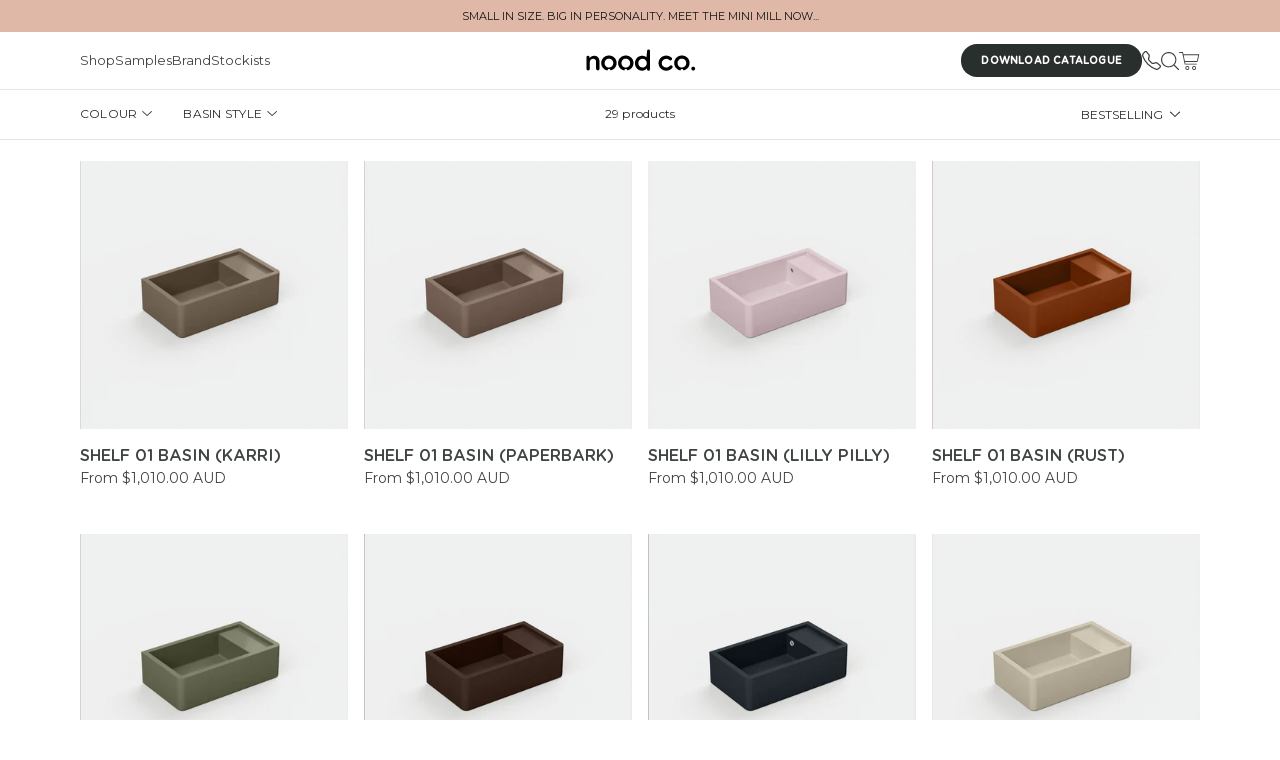

--- FILE ---
content_type: text/html; charset=utf-8
request_url: https://noodco.com.au/collections/options-70-overflow
body_size: 62155
content:
<!doctype html>
<html class="no-js supports-no-cookies" lang="en">
  <head>
    <!-- Google Tag Manager -->
<script>(function(w,d,s,l,i){w[l]=w[l]||[];w[l].push({'gtm.start':
new Date().getTime(),event:'gtm.js'});var f=d.getElementsByTagName(s)[0],
j=d.createElement(s),dl=l!='dataLayer'?'&l='+l:'';j.async=true;j.src=
'https://www.googletagmanager.com/gtm.js?id='+i+dl;f.parentNode.insertBefore(j,f);
})(window,document,'script','dataLayer','GTM-NVDG4XH');</script>
<!-- End Google Tag Manager -->
    
    <meta charset="utf-8">
    <meta http-equiv="X-UA-Compatible" content="IE=edge">
    <meta name="viewport" content="width=device-width,initial-scale=1, maximum-scale=1">
    <meta name="theme-color" content="">
    <meta name="google-site-verification" content="CpfgSZcRyRffpVKDsVDfhXP94gqKjzbd-jwd2zzqPIk">
    <link rel="canonical" href="https://noodco.com.au/collections/options-70-overflow">
 
      <link rel="alternate" hreflang="x-default" href="noodco.com.au">
    

    
      <link rel="shortcut icon" href="//noodco.com.au/cdn/shop/files/Nood-Favicon_8e677957-f159-4d35-93d4-1c865bddcadc_32x32.png?v=1626667104" type="image/png">
    

    
    <title>Options 70 Overflow
    
    
    
    
      &ndash; Nood Co</title>

    

    

    

    <script src="//noodco.com.au/cdn/shopifycloud/storefront/assets/themes_support/option_selection-b017cd28.js" type="text/javascript"></script>
    


<meta property="og:site_name" content="Nood Co">
<meta property="og:url" content="https://noodco.com.au/collections/options-70-overflow">
<meta property="og:title" content="Options 70 Overflow">
<meta property="og:type" content="product.group">
<meta property="og:description" content="Discover Nood Co’s premium concrete basins and bathtubs, crafted with sustainable materials and innovative design. Explore our range of designs in 21 colours, perfect for modern interiors. Shop eco-friendly, Australian made concrete basin today!">

<meta name="twitter:site" content="@">
<meta name="twitter:card" content="summary_large_image">
<meta name="twitter:title" content="Options 70 Overflow">
<meta name="twitter:description" content="Discover Nood Co’s premium concrete basins and bathtubs, crafted with sustainable materials and innovative design. Explore our range of designs in 21 colours, perfect for modern interiors. Shop eco-friendly, Australian made concrete basin today!">

    <link rel="stylesheet" type="text/css" href="//cdn.jsdelivr.net/gh/kenwheeler/slick@1.8.1/slick/slick.css">
<link rel="stylesheet" href="//noodco.com.au/cdn/shop/t/98/assets/typography.css?v=137035646369079897041761004129">
<link rel="stylesheet" href="//noodco.com.au/cdn/shop/t/98/assets/variables.css?v=65009897764897114901761004129">
<link rel="stylesheet" href="//noodco.com.au/cdn/shop/t/98/assets/build.theme.css?v=181387817916356929341761004087">
<link rel="stylesheet" href="//noodco.com.au/cdn/shop/t/98/assets/responsive.css?v=100311117600688742011761004087">




    

    <style>
      
        
        .bg_blush-pink { background-color: #e7a388; }
      
        
        .bg_charcoal { background-color: #3e3a34; }
      
        
        .bg_clay { background-color: #8e5b56; }
      
        
        .bg_cloud { background-color: #dee0d8; }
      
        
        .bg_copan-blue { background-color: #5a717e; }
      
        
        .bg_custard { background-color: #fce6a5; }
      
        
        .bg_ivory { background-color: #e1e3dc; }
      
        
        .bg_karri { background-color: #a59787; }
      
        
        .bg_lilac { background-color: #c1c5dc; }
      
        
        .bg_lilly-pilly { background-color: #f6e2e6; }
      
        
        .bg_mid-tone-grey { background-color: #7a7b77; }
      
        
        .bg_mint { background-color: #a4b2a4; }
      
        
        .bg_morning-mist { background-color: #dbdad5; }
      
        
        .bg_mushroom { background-color: #e9d6c6; }
      
        
        .bg_musk { background-color: #a36d6a; }
      
        
        .bg_nood { background-color: #f2e3cf; }
      
        
        .bg_olive { background-color: #817860; }
      
        
        .bg_paperbark { background-color: #948074; }
      
        
        .bg_pastel-peach { background-color: #fbb476; }
      
        
        .bg_powder-blue { background-color: #c4c7c4; }
      
        
        .bg_rowboat { background-color: #819595; }
      
        
        .bg_rust { background-color: #98532f; }
      
        
        .bg_sage { background-color: #888973; }
      
        
        .bg_sand { background-color: #e2ceab; }
      
        
        .bg_sky-grey { background-color: #90918c; }
      
        
        .bg_slate { background-color: #544139; }
      
        
        .bg_storm { background-color: #31383d; }
      
        
        .bg_teal { background-color: #476d69; }
      
        
        .bg_wheat { background-color: #ded5c1; }
      

      :root {
        
          
          --color-blush-pink: #e7a388;
        
          
          --color-charcoal: #3e3a34;
        
          
          --color-clay: #8e5b56;
        
          
          --color-cloud: #dee0d8;
        
          
          --color-copan-blue: #5a717e;
        
          
          --color-custard: #fce6a5;
        
          
          --color-ivory: #e1e3dc;
        
          
          --color-karri: #a59787;
        
          
          --color-lilac: #c1c5dc;
        
          
          --color-lilly-pilly: #f6e2e6;
        
          
          --color-mid-tone-grey: #7a7b77;
        
          
          --color-mint: #a4b2a4;
        
          
          --color-morning-mist: #dbdad5;
        
          
          --color-mushroom: #e9d6c6;
        
          
          --color-musk: #a36d6a;
        
          
          --color-nood: #f2e3cf;
        
          
          --color-olive: #817860;
        
          
          --color-paperbark: #948074;
        
          
          --color-pastel-peach: #fbb476;
        
          
          --color-powder-blue: #c4c7c4;
        
          
          --color-rowboat: #819595;
        
          
          --color-rust: #98532f;
        
          
          --color-sage: #888973;
        
          
          --color-sand: #e2ceab;
        
          
          --color-sky-grey: #90918c;
        
          
          --color-slate: #544139;
        
          
          --color-storm: #31383d;
        
          
          --color-teal: #476d69;
        
          
          --color-wheat: #ded5c1;
        
      }
    </style>

    <script>
      window.productColours = [
        
          {
            handle: 'blush-pink',
            colour: '#e7a388',
            name: 'Blush Pink'
          },
        
          {
            handle: 'charcoal',
            colour: '#3e3a34',
            name: 'Charcoal'
          },
        
          {
            handle: 'clay',
            colour: '#8e5b56',
            name: 'Clay'
          },
        
          {
            handle: 'cloud',
            colour: '#dee0d8',
            name: 'Cloud'
          },
        
          {
            handle: 'copan-blue',
            colour: '#5a717e',
            name: 'Copan Blue'
          },
        
          {
            handle: 'custard',
            colour: '#fce6a5',
            name: 'Custard'
          },
        
          {
            handle: 'ivory',
            colour: '#e1e3dc',
            name: 'Ivory'
          },
        
          {
            handle: 'karri',
            colour: '#a59787',
            name: 'Karri'
          },
        
          {
            handle: 'lilac',
            colour: '#c1c5dc',
            name: 'Lilac'
          },
        
          {
            handle: 'lilly-pilly',
            colour: '#f6e2e6',
            name: 'Lilly Pilly'
          },
        
          {
            handle: 'mid-tone-grey',
            colour: '#7a7b77',
            name: 'Mid Tone Grey'
          },
        
          {
            handle: 'mint',
            colour: '#a4b2a4',
            name: 'Mint'
          },
        
          {
            handle: 'morning-mist',
            colour: '#dbdad5',
            name: 'Morning Mist'
          },
        
          {
            handle: 'mushroom',
            colour: '#e9d6c6',
            name: 'Mushroom'
          },
        
          {
            handle: 'musk',
            colour: '#a36d6a',
            name: 'Musk'
          },
        
          {
            handle: 'nood',
            colour: '#f2e3cf',
            name: 'Nood'
          },
        
          {
            handle: 'olive',
            colour: '#817860',
            name: 'Olive'
          },
        
          {
            handle: 'paperbark',
            colour: '#948074',
            name: 'Paperbark'
          },
        
          {
            handle: 'pastel-peach',
            colour: '#fbb476',
            name: 'Pastel Peach'
          },
        
          {
            handle: 'powder-blue',
            colour: '#c4c7c4',
            name: 'Powder Blue'
          },
        
          {
            handle: 'rowboat',
            colour: '#819595',
            name: 'Rowboat'
          },
        
          {
            handle: 'rust',
            colour: '#98532f',
            name: 'Rust'
          },
        
          {
            handle: 'sage',
            colour: '#888973',
            name: 'Sage'
          },
        
          {
            handle: 'sand',
            colour: '#e2ceab',
            name: 'Sand'
          },
        
          {
            handle: 'sky-grey',
            colour: '#90918c',
            name: 'Sky Grey'
          },
        
          {
            handle: 'slate',
            colour: '#544139',
            name: 'Slate'
          },
        
          {
            handle: 'storm',
            colour: '#31383d',
            name: 'Storm'
          },
        
          {
            handle: 'teal',
            colour: '#476d69',
            name: 'Teal'
          },
        
          {
            handle: 'wheat',
            colour: '#ded5c1',
            name: 'Wheat'
          },
        
      ];
    </script>

    <script>
      document.documentElement.className = document.documentElement.className.replace('no-js', '');

      window.theme = {
        strings: {
          addToCart: "Add to Cart",
          soldOut: "Sold Out",
          unavailable: "Unavailable"
        },
        shop: {
          id: 55787684014
        },
        moneyFormat: "${{amount}}",
        moneyWithFormat: "${{amount}} AUD",
        money_vat: false
        
          
        
      };
    </script>
    
<script>
  window.prosperDigital = {
      asset_url: '"\/\/noodco.com.au\/cdn\/shop\/t\/98\/assets\/layout.theme.js?v=48809"',
      cart: {data: { "item_count": 0, "items": [] }
},
      ShopifySettings: {"price_vat":false,"display_tax":false,"price_tax":"1.1","color_primary":"#3F4443","color_secondary":"#EFDBC2","color_brand":"#FA5401","color_error":"#853C3F","color_success":"#00A96C","color_body":"#3F4443","color_sale_tag":"#9C0013","color_button":"#DFB8A7","color_button_hover":"#F0EEE9","font_heading":{"error":"json not allowed for this object"},"font_body":{"error":"json not allowed for this object"},"social_sharing_blog":true,"share_facebook":true,"share_twitter":true,"share_pinterest":true,"social_twitter_link":"","social_facebook_link":"https:\/\/www.facebook.com\/noodco\/?utm_source=Klaviyo\u0026utm_medium=campaign\u0026_kx=y4o_-QX-KPbVCn3kKvt1og%3D%3D.VuNhUR","social_pinterest_link":"https:\/\/www.pinterest.com.au\/noodcoconcrete\/","social_instagram_link":"https:\/\/www.instagram.com\/nood_co\/","social_ticktock_link":"https:\/\/www.tiktok.com\/@nood_co","social_snapchat_link":"","social_tumblr_link":"","social_youtube_link":"","social_vimeo_link":"","shipping_message":"","bg_shipping_message":"#F3DEC9","donation_message":"Each basin sold supports Carbon Positive Australia’s tree planting program and reduces our carbon footprint.","favicon":"\/\/noodco.com.au\/cdn\/shop\/files\/Nood-Favicon_8e677957-f159-4d35-93d4-1c865bddcadc.png?v=1626667104","hover_image":false,"bg_ivory":"#e1e3dc","bg_sand":"#e2ceab","bg_custard":"#fce6a5","bg_pastel-peach":"#fbb476","bg_blush-pink":"#e7a388","bg_musk":"#a36d6a","bg_clay":"#8e5b56","bg_powder-blue":"#c4c7c4","bg_copan-blue":"#5a717e","bg_mint":"#a4b2a4","bg_teal":"#476d69","bg_sky-grey":"#90918c","bg_nid-tone-grey":"#58554F","bg_charcoal":"#3e3a34","bg_morning-mist":"#dbdad5","bg_cloud":"#dee0d8","bg_lilac":"#c1c5dc","bg_nood":"#f2e3cf","bg_mushroom":"#e9d6c6","bg_olive":"#817860","bg_rowboat":"#819595","title":"Love Your Local","content":"","pb_text_color":"#4d3f39","pb_bg_color":"#f0eee9","checkout_logo_image":"\/\/noodco.com.au\/cdn\/shop\/files\/Noodco-logo-black.png?v=1625788984","checkout_logo_position":"left","checkout_logo_size":"small","checkout_body_background_color":"#fff","checkout_input_background_color_mode":"white","checkout_sidebar_background_color":"#f0eee9","checkout_heading_font":"-apple-system, BlinkMacSystemFont, 'Segoe UI', Roboto, Helvetica, Arial, sans-serif, 'Apple Color Emoji', 'Segoe UI Emoji', 'Segoe UI Symbol'","checkout_body_font":"-apple-system, BlinkMacSystemFont, 'Segoe UI', Roboto, Helvetica, Arial, sans-serif, 'Apple Color Emoji', 'Segoe UI Emoji', 'Segoe UI Symbol'","checkout_accent_color":"#777777","checkout_button_color":"#dfb8a7","checkout_error_color":"#e22120","customer_layout":"customer_area"},
      data: {},

      colours: {
        
          'blush-pink': '#e7a388',
        
          'charcoal': '#3e3a34',
        
          'clay': '#8e5b56',
        
          'cloud': '#dee0d8',
        
          'copan-blue': '#5a717e',
        
          'custard': '#fce6a5',
        
          'ivory': '#e1e3dc',
        
          'karri': '#a59787',
        
          'lilac': '#c1c5dc',
        
          'lilly-pilly': '#f6e2e6',
        
          'mid-tone-grey': '#7a7b77',
        
          'mint': '#a4b2a4',
        
          'morning-mist': '#dbdad5',
        
          'mushroom': '#e9d6c6',
        
          'musk': '#a36d6a',
        
          'nood': '#f2e3cf',
        
          'olive': '#817860',
        
          'paperbark': '#948074',
        
          'pastel-peach': '#fbb476',
        
          'powder-blue': '#c4c7c4',
        
          'rowboat': '#819595',
        
          'rust': '#98532f',
        
          'sage': '#888973',
        
          'sand': '#e2ceab',
        
          'sky-grey': '#90918c',
        
          'slate': '#544139',
        
          'storm': '#31383d',
        
          'teal': '#476d69',
        
          'wheat': '#ded5c1',
        
      }
    }
</script>

    <!-- Start Script Tags -->


<script type="text/javascript" src="https://cdn.rawgit.com/box/t3js/v2.7.0/dist/t3-jquery.js" defer="defer"></script>



  <link rel="prefetch" href="//noodco.com.au/cdn/shop/t/98/assets/jquery.3.1.min.js?v=87668128619264564951761004088" as="script">
  <script type="text/javascript" src="//noodco.com.au/cdn/shop/t/98/assets/jquery.3.7.min.js?v=158417595810649192771761004088"></script>
  <script type="text/javascript">
    console.log('jquery init:', jQuery().jquery);
  </script>



  <link rel="prefetch" href="//noodco.com.au/cdn/shop/t/98/assets/build.template.warranty-claim.js?v=32552882313997907271761004087" as="script">



<script type="text/javascript" src="//noodco.com.au/cdn/shop/t/98/assets/build.layout.theme.js?v=174009875678613500621761004087" defer="defer"></script>
<script type="text/javascript" src="//noodco.com.au/cdn/shop/t/98/assets/build.global-components.js?v=6168452988388513191761004087" defer="defer"></script>



  <link rel="prefetch" href="//noodco.com.au/cdn/shop/t/98/assets/build.template.home.js?v=147289972784197043101761004086" as="script">




  <link rel="prefetch" href="//noodco.com.au/cdn/shop/t/98/assets/build.template.product.js?v=114276359621559843611761004087" as="script">
  <link rel="prefetch" src="//noodco.com.au/cdn/shop/t/98/assets/build.variant-select.js?v=132293163872571422321761004088" as="script">




  <link rel="prefetch" src="//noodco.com.au/cdn/shop/t/98/assets/build.template.blog.js?v=37604281045247623021761004089" as="script">
  <link rel="prefetch" src="//noodco.com.au/cdn/shop/t/98/assets/build.dropdown-menu.js?v=59713592353267828221761004086" as="script">




  <link rel="prefetch" href="//noodco.com.au/cdn/shop/t/98/assets/build.article-modal.js?v=32454562475491364821761004086" as="script">
  <link rel="prefetch" src="//noodco.com.au/cdn/shop/t/98/assets/build.dropdown-menu.js?v=59713592353267828221761004086" as="script">
  <link rel="prefetch" href="//noodco.com.au/cdn/shop/t/98/assets/build.template.article.js?v=113592978139279261831761004088" as="script">




  <link rel="prefetch" href="//noodco.com.au/cdn/shop/t/98/assets/build.layout.password.js?v=99206685917709466941761004087" as="script">




  <link rel="prefetch" href="//noodco.com.au/cdn/shop/t/98/assets/build.template.login.js?v=73451578417924621641761004086" as="script">





<!-- End Script Tags -->

    <script>window.performance && window.performance.mark && window.performance.mark('shopify.content_for_header.start');</script><meta name="facebook-domain-verification" content="motni5ifr996y885vvjupktolidlmt">
<meta name="google-site-verification" content="mN44M7Pup7gKH18XsCYrbCyKiVL_CvHYnlX0Hq2fPnU">
<meta id="shopify-digital-wallet" name="shopify-digital-wallet" content="/55787684014/digital_wallets/dialog">
<meta name="shopify-checkout-api-token" content="994914d8ced8c56efbe2cdc56146940d">
<meta id="in-context-paypal-metadata" data-shop-id="55787684014" data-venmo-supported="false" data-environment="production" data-locale="en_US" data-paypal-v4="true" data-currency="AUD">
<link rel="alternate" type="application/atom+xml" title="Feed" href="/collections/options-70-overflow.atom" />
<link rel="alternate" hreflang="x-default" href="https://noodco.com.au/collections/options-70-overflow">
<link rel="alternate" hreflang="en" href="https://noodco.com.au/collections/options-70-overflow">
<link rel="alternate" hreflang="en-AX" href="https://eu.noodco.co/collections/options-70-overflow">
<link rel="alternate" hreflang="en-AL" href="https://eu.noodco.co/collections/options-70-overflow">
<link rel="alternate" hreflang="en-AD" href="https://eu.noodco.co/collections/options-70-overflow">
<link rel="alternate" hreflang="en-AM" href="https://eu.noodco.co/collections/options-70-overflow">
<link rel="alternate" hreflang="en-AT" href="https://eu.noodco.co/collections/options-70-overflow">
<link rel="alternate" hreflang="en-BY" href="https://eu.noodco.co/collections/options-70-overflow">
<link rel="alternate" hreflang="en-BE" href="https://eu.noodco.co/collections/options-70-overflow">
<link rel="alternate" hreflang="en-BA" href="https://eu.noodco.co/collections/options-70-overflow">
<link rel="alternate" hreflang="en-BG" href="https://eu.noodco.co/collections/options-70-overflow">
<link rel="alternate" hreflang="en-HR" href="https://eu.noodco.co/collections/options-70-overflow">
<link rel="alternate" hreflang="en-CY" href="https://eu.noodco.co/collections/options-70-overflow">
<link rel="alternate" hreflang="en-CZ" href="https://eu.noodco.co/collections/options-70-overflow">
<link rel="alternate" hreflang="en-DK" href="https://eu.noodco.co/collections/options-70-overflow">
<link rel="alternate" hreflang="en-EE" href="https://eu.noodco.co/collections/options-70-overflow">
<link rel="alternate" hreflang="en-FO" href="https://eu.noodco.co/collections/options-70-overflow">
<link rel="alternate" hreflang="en-FI" href="https://eu.noodco.co/collections/options-70-overflow">
<link rel="alternate" hreflang="en-FR" href="https://eu.noodco.co/collections/options-70-overflow">
<link rel="alternate" hreflang="en-GE" href="https://eu.noodco.co/collections/options-70-overflow">
<link rel="alternate" hreflang="en-DE" href="https://eu.noodco.co/collections/options-70-overflow">
<link rel="alternate" hreflang="en-GI" href="https://eu.noodco.co/collections/options-70-overflow">
<link rel="alternate" hreflang="en-GR" href="https://eu.noodco.co/collections/options-70-overflow">
<link rel="alternate" hreflang="en-GL" href="https://eu.noodco.co/collections/options-70-overflow">
<link rel="alternate" hreflang="en-GP" href="https://eu.noodco.co/collections/options-70-overflow">
<link rel="alternate" hreflang="en-GG" href="https://eu.noodco.co/collections/options-70-overflow">
<link rel="alternate" hreflang="en-HU" href="https://eu.noodco.co/collections/options-70-overflow">
<link rel="alternate" hreflang="en-IS" href="https://eu.noodco.co/collections/options-70-overflow">
<link rel="alternate" hreflang="en-IE" href="https://eu.noodco.co/collections/options-70-overflow">
<link rel="alternate" hreflang="en-IM" href="https://eu.noodco.co/collections/options-70-overflow">
<link rel="alternate" hreflang="en-IT" href="https://eu.noodco.co/collections/options-70-overflow">
<link rel="alternate" hreflang="en-JE" href="https://eu.noodco.co/collections/options-70-overflow">
<link rel="alternate" hreflang="en-XK" href="https://eu.noodco.co/collections/options-70-overflow">
<link rel="alternate" hreflang="en-LV" href="https://eu.noodco.co/collections/options-70-overflow">
<link rel="alternate" hreflang="en-LI" href="https://eu.noodco.co/collections/options-70-overflow">
<link rel="alternate" hreflang="en-LT" href="https://eu.noodco.co/collections/options-70-overflow">
<link rel="alternate" hreflang="en-LU" href="https://eu.noodco.co/collections/options-70-overflow">
<link rel="alternate" hreflang="en-MK" href="https://eu.noodco.co/collections/options-70-overflow">
<link rel="alternate" hreflang="en-MT" href="https://eu.noodco.co/collections/options-70-overflow">
<link rel="alternate" hreflang="en-YT" href="https://eu.noodco.co/collections/options-70-overflow">
<link rel="alternate" hreflang="en-MD" href="https://eu.noodco.co/collections/options-70-overflow">
<link rel="alternate" hreflang="en-MC" href="https://eu.noodco.co/collections/options-70-overflow">
<link rel="alternate" hreflang="en-ME" href="https://eu.noodco.co/collections/options-70-overflow">
<link rel="alternate" hreflang="en-NL" href="https://eu.noodco.co/collections/options-70-overflow">
<link rel="alternate" hreflang="en-NO" href="https://eu.noodco.co/collections/options-70-overflow">
<link rel="alternate" hreflang="en-PL" href="https://eu.noodco.co/collections/options-70-overflow">
<link rel="alternate" hreflang="en-PT" href="https://eu.noodco.co/collections/options-70-overflow">
<link rel="alternate" hreflang="en-RE" href="https://eu.noodco.co/collections/options-70-overflow">
<link rel="alternate" hreflang="en-RO" href="https://eu.noodco.co/collections/options-70-overflow">
<link rel="alternate" hreflang="en-SM" href="https://eu.noodco.co/collections/options-70-overflow">
<link rel="alternate" hreflang="en-RS" href="https://eu.noodco.co/collections/options-70-overflow">
<link rel="alternate" hreflang="en-SK" href="https://eu.noodco.co/collections/options-70-overflow">
<link rel="alternate" hreflang="en-SI" href="https://eu.noodco.co/collections/options-70-overflow">
<link rel="alternate" hreflang="en-ES" href="https://eu.noodco.co/collections/options-70-overflow">
<link rel="alternate" hreflang="en-SJ" href="https://eu.noodco.co/collections/options-70-overflow">
<link rel="alternate" hreflang="en-SE" href="https://eu.noodco.co/collections/options-70-overflow">
<link rel="alternate" hreflang="en-CH" href="https://eu.noodco.co/collections/options-70-overflow">
<link rel="alternate" hreflang="en-TR" href="https://eu.noodco.co/collections/options-70-overflow">
<link rel="alternate" hreflang="en-UA" href="https://eu.noodco.co/collections/options-70-overflow">
<link rel="alternate" hreflang="en-GB" href="https://eu.noodco.co/collections/options-70-overflow">
<link rel="alternate" hreflang="en-VA" href="https://eu.noodco.co/collections/options-70-overflow">
<link rel="alternate" hreflang="en-US" href="https://noodco.co/collections/options-70-overflow">
<link rel="alternate" type="application/json+oembed" href="https://noodco.com.au/collections/options-70-overflow.oembed">
<script async="async" src="/checkouts/internal/preloads.js?locale=en-AU"></script>
<link rel="preconnect" href="https://shop.app" crossorigin="anonymous">
<script async="async" src="https://shop.app/checkouts/internal/preloads.js?locale=en-AU&shop_id=55787684014" crossorigin="anonymous"></script>
<script id="apple-pay-shop-capabilities" type="application/json">{"shopId":55787684014,"countryCode":"AU","currencyCode":"AUD","merchantCapabilities":["supports3DS"],"merchantId":"gid:\/\/shopify\/Shop\/55787684014","merchantName":"Nood Co","requiredBillingContactFields":["postalAddress","email","phone"],"requiredShippingContactFields":["postalAddress","email","phone"],"shippingType":"shipping","supportedNetworks":["visa","masterCard","amex","jcb"],"total":{"type":"pending","label":"Nood Co","amount":"1.00"},"shopifyPaymentsEnabled":true,"supportsSubscriptions":true}</script>
<script id="shopify-features" type="application/json">{"accessToken":"994914d8ced8c56efbe2cdc56146940d","betas":["rich-media-storefront-analytics"],"domain":"noodco.com.au","predictiveSearch":true,"shopId":55787684014,"locale":"en"}</script>
<script>var Shopify = Shopify || {};
Shopify.shop = "noodco-store.myshopify.com";
Shopify.locale = "en";
Shopify.currency = {"active":"AUD","rate":"1.0"};
Shopify.country = "AU";
Shopify.theme = {"name":"shopify_dev\/main","id":156375351532,"schema_name":"Starter theme","schema_version":"1.0.0","theme_store_id":null,"role":"main"};
Shopify.theme.handle = "null";
Shopify.theme.style = {"id":null,"handle":null};
Shopify.cdnHost = "noodco.com.au/cdn";
Shopify.routes = Shopify.routes || {};
Shopify.routes.root = "/";</script>
<script type="module">!function(o){(o.Shopify=o.Shopify||{}).modules=!0}(window);</script>
<script>!function(o){function n(){var o=[];function n(){o.push(Array.prototype.slice.apply(arguments))}return n.q=o,n}var t=o.Shopify=o.Shopify||{};t.loadFeatures=n(),t.autoloadFeatures=n()}(window);</script>
<script>
  window.ShopifyPay = window.ShopifyPay || {};
  window.ShopifyPay.apiHost = "shop.app\/pay";
  window.ShopifyPay.redirectState = null;
</script>
<script id="shop-js-analytics" type="application/json">{"pageType":"collection"}</script>
<script defer="defer" async type="module" src="//noodco.com.au/cdn/shopifycloud/shop-js/modules/v2/client.init-shop-cart-sync_BT-GjEfc.en.esm.js"></script>
<script defer="defer" async type="module" src="//noodco.com.au/cdn/shopifycloud/shop-js/modules/v2/chunk.common_D58fp_Oc.esm.js"></script>
<script defer="defer" async type="module" src="//noodco.com.au/cdn/shopifycloud/shop-js/modules/v2/chunk.modal_xMitdFEc.esm.js"></script>
<script type="module">
  await import("//noodco.com.au/cdn/shopifycloud/shop-js/modules/v2/client.init-shop-cart-sync_BT-GjEfc.en.esm.js");
await import("//noodco.com.au/cdn/shopifycloud/shop-js/modules/v2/chunk.common_D58fp_Oc.esm.js");
await import("//noodco.com.au/cdn/shopifycloud/shop-js/modules/v2/chunk.modal_xMitdFEc.esm.js");

  window.Shopify.SignInWithShop?.initShopCartSync?.({"fedCMEnabled":true,"windoidEnabled":true});

</script>
<script>
  window.Shopify = window.Shopify || {};
  if (!window.Shopify.featureAssets) window.Shopify.featureAssets = {};
  window.Shopify.featureAssets['shop-js'] = {"shop-cart-sync":["modules/v2/client.shop-cart-sync_DZOKe7Ll.en.esm.js","modules/v2/chunk.common_D58fp_Oc.esm.js","modules/v2/chunk.modal_xMitdFEc.esm.js"],"init-fed-cm":["modules/v2/client.init-fed-cm_B6oLuCjv.en.esm.js","modules/v2/chunk.common_D58fp_Oc.esm.js","modules/v2/chunk.modal_xMitdFEc.esm.js"],"shop-cash-offers":["modules/v2/client.shop-cash-offers_D2sdYoxE.en.esm.js","modules/v2/chunk.common_D58fp_Oc.esm.js","modules/v2/chunk.modal_xMitdFEc.esm.js"],"shop-login-button":["modules/v2/client.shop-login-button_QeVjl5Y3.en.esm.js","modules/v2/chunk.common_D58fp_Oc.esm.js","modules/v2/chunk.modal_xMitdFEc.esm.js"],"pay-button":["modules/v2/client.pay-button_DXTOsIq6.en.esm.js","modules/v2/chunk.common_D58fp_Oc.esm.js","modules/v2/chunk.modal_xMitdFEc.esm.js"],"shop-button":["modules/v2/client.shop-button_DQZHx9pm.en.esm.js","modules/v2/chunk.common_D58fp_Oc.esm.js","modules/v2/chunk.modal_xMitdFEc.esm.js"],"avatar":["modules/v2/client.avatar_BTnouDA3.en.esm.js"],"init-windoid":["modules/v2/client.init-windoid_CR1B-cfM.en.esm.js","modules/v2/chunk.common_D58fp_Oc.esm.js","modules/v2/chunk.modal_xMitdFEc.esm.js"],"init-shop-for-new-customer-accounts":["modules/v2/client.init-shop-for-new-customer-accounts_C_vY_xzh.en.esm.js","modules/v2/client.shop-login-button_QeVjl5Y3.en.esm.js","modules/v2/chunk.common_D58fp_Oc.esm.js","modules/v2/chunk.modal_xMitdFEc.esm.js"],"init-shop-email-lookup-coordinator":["modules/v2/client.init-shop-email-lookup-coordinator_BI7n9ZSv.en.esm.js","modules/v2/chunk.common_D58fp_Oc.esm.js","modules/v2/chunk.modal_xMitdFEc.esm.js"],"init-shop-cart-sync":["modules/v2/client.init-shop-cart-sync_BT-GjEfc.en.esm.js","modules/v2/chunk.common_D58fp_Oc.esm.js","modules/v2/chunk.modal_xMitdFEc.esm.js"],"shop-toast-manager":["modules/v2/client.shop-toast-manager_DiYdP3xc.en.esm.js","modules/v2/chunk.common_D58fp_Oc.esm.js","modules/v2/chunk.modal_xMitdFEc.esm.js"],"init-customer-accounts":["modules/v2/client.init-customer-accounts_D9ZNqS-Q.en.esm.js","modules/v2/client.shop-login-button_QeVjl5Y3.en.esm.js","modules/v2/chunk.common_D58fp_Oc.esm.js","modules/v2/chunk.modal_xMitdFEc.esm.js"],"init-customer-accounts-sign-up":["modules/v2/client.init-customer-accounts-sign-up_iGw4briv.en.esm.js","modules/v2/client.shop-login-button_QeVjl5Y3.en.esm.js","modules/v2/chunk.common_D58fp_Oc.esm.js","modules/v2/chunk.modal_xMitdFEc.esm.js"],"shop-follow-button":["modules/v2/client.shop-follow-button_CqMgW2wH.en.esm.js","modules/v2/chunk.common_D58fp_Oc.esm.js","modules/v2/chunk.modal_xMitdFEc.esm.js"],"checkout-modal":["modules/v2/client.checkout-modal_xHeaAweL.en.esm.js","modules/v2/chunk.common_D58fp_Oc.esm.js","modules/v2/chunk.modal_xMitdFEc.esm.js"],"shop-login":["modules/v2/client.shop-login_D91U-Q7h.en.esm.js","modules/v2/chunk.common_D58fp_Oc.esm.js","modules/v2/chunk.modal_xMitdFEc.esm.js"],"lead-capture":["modules/v2/client.lead-capture_BJmE1dJe.en.esm.js","modules/v2/chunk.common_D58fp_Oc.esm.js","modules/v2/chunk.modal_xMitdFEc.esm.js"],"payment-terms":["modules/v2/client.payment-terms_Ci9AEqFq.en.esm.js","modules/v2/chunk.common_D58fp_Oc.esm.js","modules/v2/chunk.modal_xMitdFEc.esm.js"]};
</script>
<script>(function() {
  var isLoaded = false;
  function asyncLoad() {
    if (isLoaded) return;
    isLoaded = true;
    var urls = ["https:\/\/cdn.nfcube.com\/instafeed-83d1e15274968e2663d3ad7ad7b92fb4.js?shop=noodco-store.myshopify.com","https:\/\/d2badvwg0mti9p.cloudfront.net\/script.js?shop=noodco-store.myshopify.com\u0026shop=noodco-store.myshopify.com","\/\/d1liekpayvooaz.cloudfront.net\/apps\/customizery\/customizery.js?shop=noodco-store.myshopify.com"];
    for (var i = 0; i < urls.length; i++) {
      var s = document.createElement('script');
      s.type = 'text/javascript';
      s.async = true;
      s.src = urls[i];
      var x = document.getElementsByTagName('script')[0];
      x.parentNode.insertBefore(s, x);
    }
  };
  if(window.attachEvent) {
    window.attachEvent('onload', asyncLoad);
  } else {
    window.addEventListener('load', asyncLoad, false);
  }
})();</script>
<script id="__st">var __st={"a":55787684014,"offset":28800,"reqid":"5d928c13-80ee-4829-972b-201d9f6582ba-1769437419","pageurl":"noodco.com.au\/collections\/options-70-overflow","u":"158893070e0d","p":"collection","rtyp":"collection","rid":407213179116};</script>
<script>window.ShopifyPaypalV4VisibilityTracking = true;</script>
<script id="captcha-bootstrap">!function(){'use strict';const t='contact',e='account',n='new_comment',o=[[t,t],['blogs',n],['comments',n],[t,'customer']],c=[[e,'customer_login'],[e,'guest_login'],[e,'recover_customer_password'],[e,'create_customer']],r=t=>t.map((([t,e])=>`form[action*='/${t}']:not([data-nocaptcha='true']) input[name='form_type'][value='${e}']`)).join(','),a=t=>()=>t?[...document.querySelectorAll(t)].map((t=>t.form)):[];function s(){const t=[...o],e=r(t);return a(e)}const i='password',u='form_key',d=['recaptcha-v3-token','g-recaptcha-response','h-captcha-response',i],f=()=>{try{return window.sessionStorage}catch{return}},m='__shopify_v',_=t=>t.elements[u];function p(t,e,n=!1){try{const o=window.sessionStorage,c=JSON.parse(o.getItem(e)),{data:r}=function(t){const{data:e,action:n}=t;return t[m]||n?{data:e,action:n}:{data:t,action:n}}(c);for(const[e,n]of Object.entries(r))t.elements[e]&&(t.elements[e].value=n);n&&o.removeItem(e)}catch(o){console.error('form repopulation failed',{error:o})}}const l='form_type',E='cptcha';function T(t){t.dataset[E]=!0}const w=window,h=w.document,L='Shopify',v='ce_forms',y='captcha';let A=!1;((t,e)=>{const n=(g='f06e6c50-85a8-45c8-87d0-21a2b65856fe',I='https://cdn.shopify.com/shopifycloud/storefront-forms-hcaptcha/ce_storefront_forms_captcha_hcaptcha.v1.5.2.iife.js',D={infoText:'Protected by hCaptcha',privacyText:'Privacy',termsText:'Terms'},(t,e,n)=>{const o=w[L][v],c=o.bindForm;if(c)return c(t,g,e,D).then(n);var r;o.q.push([[t,g,e,D],n]),r=I,A||(h.body.append(Object.assign(h.createElement('script'),{id:'captcha-provider',async:!0,src:r})),A=!0)});var g,I,D;w[L]=w[L]||{},w[L][v]=w[L][v]||{},w[L][v].q=[],w[L][y]=w[L][y]||{},w[L][y].protect=function(t,e){n(t,void 0,e),T(t)},Object.freeze(w[L][y]),function(t,e,n,w,h,L){const[v,y,A,g]=function(t,e,n){const i=e?o:[],u=t?c:[],d=[...i,...u],f=r(d),m=r(i),_=r(d.filter((([t,e])=>n.includes(e))));return[a(f),a(m),a(_),s()]}(w,h,L),I=t=>{const e=t.target;return e instanceof HTMLFormElement?e:e&&e.form},D=t=>v().includes(t);t.addEventListener('submit',(t=>{const e=I(t);if(!e)return;const n=D(e)&&!e.dataset.hcaptchaBound&&!e.dataset.recaptchaBound,o=_(e),c=g().includes(e)&&(!o||!o.value);(n||c)&&t.preventDefault(),c&&!n&&(function(t){try{if(!f())return;!function(t){const e=f();if(!e)return;const n=_(t);if(!n)return;const o=n.value;o&&e.removeItem(o)}(t);const e=Array.from(Array(32),(()=>Math.random().toString(36)[2])).join('');!function(t,e){_(t)||t.append(Object.assign(document.createElement('input'),{type:'hidden',name:u})),t.elements[u].value=e}(t,e),function(t,e){const n=f();if(!n)return;const o=[...t.querySelectorAll(`input[type='${i}']`)].map((({name:t})=>t)),c=[...d,...o],r={};for(const[a,s]of new FormData(t).entries())c.includes(a)||(r[a]=s);n.setItem(e,JSON.stringify({[m]:1,action:t.action,data:r}))}(t,e)}catch(e){console.error('failed to persist form',e)}}(e),e.submit())}));const S=(t,e)=>{t&&!t.dataset[E]&&(n(t,e.some((e=>e===t))),T(t))};for(const o of['focusin','change'])t.addEventListener(o,(t=>{const e=I(t);D(e)&&S(e,y())}));const B=e.get('form_key'),M=e.get(l),P=B&&M;t.addEventListener('DOMContentLoaded',(()=>{const t=y();if(P)for(const e of t)e.elements[l].value===M&&p(e,B);[...new Set([...A(),...v().filter((t=>'true'===t.dataset.shopifyCaptcha))])].forEach((e=>S(e,t)))}))}(h,new URLSearchParams(w.location.search),n,t,e,['guest_login'])})(!0,!0)}();</script>
<script integrity="sha256-4kQ18oKyAcykRKYeNunJcIwy7WH5gtpwJnB7kiuLZ1E=" data-source-attribution="shopify.loadfeatures" defer="defer" src="//noodco.com.au/cdn/shopifycloud/storefront/assets/storefront/load_feature-a0a9edcb.js" crossorigin="anonymous"></script>
<script crossorigin="anonymous" defer="defer" src="//noodco.com.au/cdn/shopifycloud/storefront/assets/shopify_pay/storefront-65b4c6d7.js?v=20250812"></script>
<script data-source-attribution="shopify.dynamic_checkout.dynamic.init">var Shopify=Shopify||{};Shopify.PaymentButton=Shopify.PaymentButton||{isStorefrontPortableWallets:!0,init:function(){window.Shopify.PaymentButton.init=function(){};var t=document.createElement("script");t.src="https://noodco.com.au/cdn/shopifycloud/portable-wallets/latest/portable-wallets.en.js",t.type="module",document.head.appendChild(t)}};
</script>
<script data-source-attribution="shopify.dynamic_checkout.buyer_consent">
  function portableWalletsHideBuyerConsent(e){var t=document.getElementById("shopify-buyer-consent"),n=document.getElementById("shopify-subscription-policy-button");t&&n&&(t.classList.add("hidden"),t.setAttribute("aria-hidden","true"),n.removeEventListener("click",e))}function portableWalletsShowBuyerConsent(e){var t=document.getElementById("shopify-buyer-consent"),n=document.getElementById("shopify-subscription-policy-button");t&&n&&(t.classList.remove("hidden"),t.removeAttribute("aria-hidden"),n.addEventListener("click",e))}window.Shopify?.PaymentButton&&(window.Shopify.PaymentButton.hideBuyerConsent=portableWalletsHideBuyerConsent,window.Shopify.PaymentButton.showBuyerConsent=portableWalletsShowBuyerConsent);
</script>
<script data-source-attribution="shopify.dynamic_checkout.cart.bootstrap">document.addEventListener("DOMContentLoaded",(function(){function t(){return document.querySelector("shopify-accelerated-checkout-cart, shopify-accelerated-checkout")}if(t())Shopify.PaymentButton.init();else{new MutationObserver((function(e,n){t()&&(Shopify.PaymentButton.init(),n.disconnect())})).observe(document.body,{childList:!0,subtree:!0})}}));
</script>
<script id='scb4127' type='text/javascript' async='' src='https://noodco.com.au/cdn/shopifycloud/privacy-banner/storefront-banner.js'></script><link id="shopify-accelerated-checkout-styles" rel="stylesheet" media="screen" href="https://noodco.com.au/cdn/shopifycloud/portable-wallets/latest/accelerated-checkout-backwards-compat.css" crossorigin="anonymous">
<style id="shopify-accelerated-checkout-cart">
        #shopify-buyer-consent {
  margin-top: 1em;
  display: inline-block;
  width: 100%;
}

#shopify-buyer-consent.hidden {
  display: none;
}

#shopify-subscription-policy-button {
  background: none;
  border: none;
  padding: 0;
  text-decoration: underline;
  font-size: inherit;
  cursor: pointer;
}

#shopify-subscription-policy-button::before {
  box-shadow: none;
}

      </style>

<script>window.performance && window.performance.mark && window.performance.mark('shopify.content_for_header.end');</script>
    <link href="//noodco.com.au/cdn/shop/t/98/assets/boost-pfs-init.css?v=83587424100746821641761004129" rel="stylesheet" type="text/css" media="all" />
  <link rel="preload stylesheet" href="//noodco.com.au/cdn/shop/t/98/assets/boost-pfs-general.css?v=177067518442854470811761004129" as="style">
  <link rel="preload stylesheet" href="//noodco.com.au/cdn/shop/t/98/assets/boost-pfs-otp.css?v=164759720997939840201761004129" as="style"><link href="//noodco.com.au/cdn/shop/t/98/assets/boost-pfs-custom.css?v=125234180970061915631761004129" rel="stylesheet" type="text/css" media="all" />
<style data-id="boost-pfs-style" type="text/css">
    .boost-pfs-filter-option-title-text {}

   .boost-pfs-filter-tree-v .boost-pfs-filter-option-title-text:before {}
    .boost-pfs-filter-tree-v .boost-pfs-filter-option.boost-pfs-filter-option-collapsed .boost-pfs-filter-option-title-text:before {}
    .boost-pfs-filter-tree-h .boost-pfs-filter-option-title-heading:before {
      border-right-color: ;
      border-bottom-color: ;
    }

    .boost-pfs-filter-option-content .boost-pfs-filter-option-item-list .boost-pfs-filter-option-item button,
    .boost-pfs-filter-option-content .boost-pfs-filter-option-item-list .boost-pfs-filter-option-item .boost-pfs-filter-button,
    .boost-pfs-filter-option-range-amount input,
    .boost-pfs-filter-tree-v .boost-pfs-filter-refine-by .boost-pfs-filter-refine-by-items .refine-by-item,
    .boost-pfs-filter-refine-by-wrapper-v .boost-pfs-filter-refine-by .boost-pfs-filter-refine-by-items .refine-by-item,
    .boost-pfs-filter-refine-by .boost-pfs-filter-option-title,
    .boost-pfs-filter-refine-by .boost-pfs-filter-refine-by-items .refine-by-item>a,
    .boost-pfs-filter-refine-by>span,
    .boost-pfs-filter-clear,
    .boost-pfs-filter-clear-all{}

    .boost-pfs-filter-option-multi-level-collections .boost-pfs-filter-option-multi-level-list .boost-pfs-filter-option-item .boost-pfs-filter-button-arrow .boost-pfs-arrow:before,
    .boost-pfs-filter-option-multi-level-tag .boost-pfs-filter-option-multi-level-list .boost-pfs-filter-option-item .boost-pfs-filter-button-arrow .boost-pfs-arrow:before {}

    .boost-pfs-filter-refine-by .boost-pfs-filter-refine-by-items .refine-by-item .boost-pfs-filter-clear:before,
    .boost-pfs-filter-refine-by .boost-pfs-filter-refine-by-items .refine-by-item .boost-pfs-filter-clear:after {
      background: ;
    }

    .boost-pfs-filter-tree-mobile-button button,
    .boost-pfs-filter-top-sorting-mobile button {}
    .boost-pfs-filter-top-sorting-mobile button>span:after {}
  </style>
<!-- BEGIN app block: shopify://apps/klaviyo-email-marketing-sms/blocks/klaviyo-onsite-embed/2632fe16-c075-4321-a88b-50b567f42507 -->












  <script async src="https://static.klaviyo.com/onsite/js/VuNhUR/klaviyo.js?company_id=VuNhUR"></script>
  <script>!function(){if(!window.klaviyo){window._klOnsite=window._klOnsite||[];try{window.klaviyo=new Proxy({},{get:function(n,i){return"push"===i?function(){var n;(n=window._klOnsite).push.apply(n,arguments)}:function(){for(var n=arguments.length,o=new Array(n),w=0;w<n;w++)o[w]=arguments[w];var t="function"==typeof o[o.length-1]?o.pop():void 0,e=new Promise((function(n){window._klOnsite.push([i].concat(o,[function(i){t&&t(i),n(i)}]))}));return e}}})}catch(n){window.klaviyo=window.klaviyo||[],window.klaviyo.push=function(){var n;(n=window._klOnsite).push.apply(n,arguments)}}}}();</script>

  




  <script>
    window.klaviyoReviewsProductDesignMode = false
  </script>







<!-- END app block --><meta property="og:image" content="https://cdn.shopify.com/s/files/1/0557/8768/4014/files/Noodco-logo-black.png?height=628&pad_color=fff&v=1625788984&width=1200" />
<meta property="og:image:secure_url" content="https://cdn.shopify.com/s/files/1/0557/8768/4014/files/Noodco-logo-black.png?height=628&pad_color=fff&v=1625788984&width=1200" />
<meta property="og:image:width" content="1200" />
<meta property="og:image:height" content="628" />
<link href="https://monorail-edge.shopifysvc.com" rel="dns-prefetch">
<script>(function(){if ("sendBeacon" in navigator && "performance" in window) {try {var session_token_from_headers = performance.getEntriesByType('navigation')[0].serverTiming.find(x => x.name == '_s').description;} catch {var session_token_from_headers = undefined;}var session_cookie_matches = document.cookie.match(/_shopify_s=([^;]*)/);var session_token_from_cookie = session_cookie_matches && session_cookie_matches.length === 2 ? session_cookie_matches[1] : "";var session_token = session_token_from_headers || session_token_from_cookie || "";function handle_abandonment_event(e) {var entries = performance.getEntries().filter(function(entry) {return /monorail-edge.shopifysvc.com/.test(entry.name);});if (!window.abandonment_tracked && entries.length === 0) {window.abandonment_tracked = true;var currentMs = Date.now();var navigation_start = performance.timing.navigationStart;var payload = {shop_id: 55787684014,url: window.location.href,navigation_start,duration: currentMs - navigation_start,session_token,page_type: "collection"};window.navigator.sendBeacon("https://monorail-edge.shopifysvc.com/v1/produce", JSON.stringify({schema_id: "online_store_buyer_site_abandonment/1.1",payload: payload,metadata: {event_created_at_ms: currentMs,event_sent_at_ms: currentMs}}));}}window.addEventListener('pagehide', handle_abandonment_event);}}());</script>
<script id="web-pixels-manager-setup">(function e(e,d,r,n,o){if(void 0===o&&(o={}),!Boolean(null===(a=null===(i=window.Shopify)||void 0===i?void 0:i.analytics)||void 0===a?void 0:a.replayQueue)){var i,a;window.Shopify=window.Shopify||{};var t=window.Shopify;t.analytics=t.analytics||{};var s=t.analytics;s.replayQueue=[],s.publish=function(e,d,r){return s.replayQueue.push([e,d,r]),!0};try{self.performance.mark("wpm:start")}catch(e){}var l=function(){var e={modern:/Edge?\/(1{2}[4-9]|1[2-9]\d|[2-9]\d{2}|\d{4,})\.\d+(\.\d+|)|Firefox\/(1{2}[4-9]|1[2-9]\d|[2-9]\d{2}|\d{4,})\.\d+(\.\d+|)|Chrom(ium|e)\/(9{2}|\d{3,})\.\d+(\.\d+|)|(Maci|X1{2}).+ Version\/(15\.\d+|(1[6-9]|[2-9]\d|\d{3,})\.\d+)([,.]\d+|)( \(\w+\)|)( Mobile\/\w+|) Safari\/|Chrome.+OPR\/(9{2}|\d{3,})\.\d+\.\d+|(CPU[ +]OS|iPhone[ +]OS|CPU[ +]iPhone|CPU IPhone OS|CPU iPad OS)[ +]+(15[._]\d+|(1[6-9]|[2-9]\d|\d{3,})[._]\d+)([._]\d+|)|Android:?[ /-](13[3-9]|1[4-9]\d|[2-9]\d{2}|\d{4,})(\.\d+|)(\.\d+|)|Android.+Firefox\/(13[5-9]|1[4-9]\d|[2-9]\d{2}|\d{4,})\.\d+(\.\d+|)|Android.+Chrom(ium|e)\/(13[3-9]|1[4-9]\d|[2-9]\d{2}|\d{4,})\.\d+(\.\d+|)|SamsungBrowser\/([2-9]\d|\d{3,})\.\d+/,legacy:/Edge?\/(1[6-9]|[2-9]\d|\d{3,})\.\d+(\.\d+|)|Firefox\/(5[4-9]|[6-9]\d|\d{3,})\.\d+(\.\d+|)|Chrom(ium|e)\/(5[1-9]|[6-9]\d|\d{3,})\.\d+(\.\d+|)([\d.]+$|.*Safari\/(?![\d.]+ Edge\/[\d.]+$))|(Maci|X1{2}).+ Version\/(10\.\d+|(1[1-9]|[2-9]\d|\d{3,})\.\d+)([,.]\d+|)( \(\w+\)|)( Mobile\/\w+|) Safari\/|Chrome.+OPR\/(3[89]|[4-9]\d|\d{3,})\.\d+\.\d+|(CPU[ +]OS|iPhone[ +]OS|CPU[ +]iPhone|CPU IPhone OS|CPU iPad OS)[ +]+(10[._]\d+|(1[1-9]|[2-9]\d|\d{3,})[._]\d+)([._]\d+|)|Android:?[ /-](13[3-9]|1[4-9]\d|[2-9]\d{2}|\d{4,})(\.\d+|)(\.\d+|)|Mobile Safari.+OPR\/([89]\d|\d{3,})\.\d+\.\d+|Android.+Firefox\/(13[5-9]|1[4-9]\d|[2-9]\d{2}|\d{4,})\.\d+(\.\d+|)|Android.+Chrom(ium|e)\/(13[3-9]|1[4-9]\d|[2-9]\d{2}|\d{4,})\.\d+(\.\d+|)|Android.+(UC? ?Browser|UCWEB|U3)[ /]?(15\.([5-9]|\d{2,})|(1[6-9]|[2-9]\d|\d{3,})\.\d+)\.\d+|SamsungBrowser\/(5\.\d+|([6-9]|\d{2,})\.\d+)|Android.+MQ{2}Browser\/(14(\.(9|\d{2,})|)|(1[5-9]|[2-9]\d|\d{3,})(\.\d+|))(\.\d+|)|K[Aa][Ii]OS\/(3\.\d+|([4-9]|\d{2,})\.\d+)(\.\d+|)/},d=e.modern,r=e.legacy,n=navigator.userAgent;return n.match(d)?"modern":n.match(r)?"legacy":"unknown"}(),u="modern"===l?"modern":"legacy",c=(null!=n?n:{modern:"",legacy:""})[u],f=function(e){return[e.baseUrl,"/wpm","/b",e.hashVersion,"modern"===e.buildTarget?"m":"l",".js"].join("")}({baseUrl:d,hashVersion:r,buildTarget:u}),m=function(e){var d=e.version,r=e.bundleTarget,n=e.surface,o=e.pageUrl,i=e.monorailEndpoint;return{emit:function(e){var a=e.status,t=e.errorMsg,s=(new Date).getTime(),l=JSON.stringify({metadata:{event_sent_at_ms:s},events:[{schema_id:"web_pixels_manager_load/3.1",payload:{version:d,bundle_target:r,page_url:o,status:a,surface:n,error_msg:t},metadata:{event_created_at_ms:s}}]});if(!i)return console&&console.warn&&console.warn("[Web Pixels Manager] No Monorail endpoint provided, skipping logging."),!1;try{return self.navigator.sendBeacon.bind(self.navigator)(i,l)}catch(e){}var u=new XMLHttpRequest;try{return u.open("POST",i,!0),u.setRequestHeader("Content-Type","text/plain"),u.send(l),!0}catch(e){return console&&console.warn&&console.warn("[Web Pixels Manager] Got an unhandled error while logging to Monorail."),!1}}}}({version:r,bundleTarget:l,surface:e.surface,pageUrl:self.location.href,monorailEndpoint:e.monorailEndpoint});try{o.browserTarget=l,function(e){var d=e.src,r=e.async,n=void 0===r||r,o=e.onload,i=e.onerror,a=e.sri,t=e.scriptDataAttributes,s=void 0===t?{}:t,l=document.createElement("script"),u=document.querySelector("head"),c=document.querySelector("body");if(l.async=n,l.src=d,a&&(l.integrity=a,l.crossOrigin="anonymous"),s)for(var f in s)if(Object.prototype.hasOwnProperty.call(s,f))try{l.dataset[f]=s[f]}catch(e){}if(o&&l.addEventListener("load",o),i&&l.addEventListener("error",i),u)u.appendChild(l);else{if(!c)throw new Error("Did not find a head or body element to append the script");c.appendChild(l)}}({src:f,async:!0,onload:function(){if(!function(){var e,d;return Boolean(null===(d=null===(e=window.Shopify)||void 0===e?void 0:e.analytics)||void 0===d?void 0:d.initialized)}()){var d=window.webPixelsManager.init(e)||void 0;if(d){var r=window.Shopify.analytics;r.replayQueue.forEach((function(e){var r=e[0],n=e[1],o=e[2];d.publishCustomEvent(r,n,o)})),r.replayQueue=[],r.publish=d.publishCustomEvent,r.visitor=d.visitor,r.initialized=!0}}},onerror:function(){return m.emit({status:"failed",errorMsg:"".concat(f," has failed to load")})},sri:function(e){var d=/^sha384-[A-Za-z0-9+/=]+$/;return"string"==typeof e&&d.test(e)}(c)?c:"",scriptDataAttributes:o}),m.emit({status:"loading"})}catch(e){m.emit({status:"failed",errorMsg:(null==e?void 0:e.message)||"Unknown error"})}}})({shopId: 55787684014,storefrontBaseUrl: "https://noodco.com.au",extensionsBaseUrl: "https://extensions.shopifycdn.com/cdn/shopifycloud/web-pixels-manager",monorailEndpoint: "https://monorail-edge.shopifysvc.com/unstable/produce_batch",surface: "storefront-renderer",enabledBetaFlags: ["2dca8a86"],webPixelsConfigList: [{"id":"1850671340","configuration":"{\"accountID\":\"VuNhUR\",\"webPixelConfig\":\"eyJlbmFibGVBZGRlZFRvQ2FydEV2ZW50cyI6IHRydWV9\"}","eventPayloadVersion":"v1","runtimeContext":"STRICT","scriptVersion":"524f6c1ee37bacdca7657a665bdca589","type":"APP","apiClientId":123074,"privacyPurposes":["ANALYTICS","MARKETING"],"dataSharingAdjustments":{"protectedCustomerApprovalScopes":["read_customer_address","read_customer_email","read_customer_name","read_customer_personal_data","read_customer_phone"]}},{"id":"788693228","configuration":"{\"tagID\":\"2614192150295\"}","eventPayloadVersion":"v1","runtimeContext":"STRICT","scriptVersion":"18031546ee651571ed29edbe71a3550b","type":"APP","apiClientId":3009811,"privacyPurposes":["ANALYTICS","MARKETING","SALE_OF_DATA"],"dataSharingAdjustments":{"protectedCustomerApprovalScopes":["read_customer_address","read_customer_email","read_customer_name","read_customer_personal_data","read_customer_phone"]}},{"id":"89948396","eventPayloadVersion":"1","runtimeContext":"LAX","scriptVersion":"2","type":"CUSTOM","privacyPurposes":[],"name":"Data Layer"},{"id":"95289580","eventPayloadVersion":"1","runtimeContext":"LAX","scriptVersion":"2","type":"CUSTOM","privacyPurposes":[],"name":"Microsoft Clarity"},{"id":"shopify-app-pixel","configuration":"{}","eventPayloadVersion":"v1","runtimeContext":"STRICT","scriptVersion":"0450","apiClientId":"shopify-pixel","type":"APP","privacyPurposes":["ANALYTICS","MARKETING"]},{"id":"shopify-custom-pixel","eventPayloadVersion":"v1","runtimeContext":"LAX","scriptVersion":"0450","apiClientId":"shopify-pixel","type":"CUSTOM","privacyPurposes":["ANALYTICS","MARKETING"]}],isMerchantRequest: false,initData: {"shop":{"name":"Nood Co","paymentSettings":{"currencyCode":"AUD"},"myshopifyDomain":"noodco-store.myshopify.com","countryCode":"AU","storefrontUrl":"https:\/\/noodco.com.au"},"customer":null,"cart":null,"checkout":null,"productVariants":[],"purchasingCompany":null},},"https://noodco.com.au/cdn","fcfee988w5aeb613cpc8e4bc33m6693e112",{"modern":"","legacy":""},{"shopId":"55787684014","storefrontBaseUrl":"https:\/\/noodco.com.au","extensionBaseUrl":"https:\/\/extensions.shopifycdn.com\/cdn\/shopifycloud\/web-pixels-manager","surface":"storefront-renderer","enabledBetaFlags":"[\"2dca8a86\"]","isMerchantRequest":"false","hashVersion":"fcfee988w5aeb613cpc8e4bc33m6693e112","publish":"custom","events":"[[\"page_viewed\",{}],[\"collection_viewed\",{\"collection\":{\"id\":\"407213179116\",\"title\":\"Options 70 Overflow\",\"productVariants\":[{\"price\":{\"amount\":1010.0,\"currencyCode\":\"AUD\"},\"product\":{\"title\":\"Shelf 01 Basin (Ivory)\",\"vendor\":\"Nood Co\",\"id\":\"7089313611950\",\"untranslatedTitle\":\"Shelf 01 Basin (Ivory)\",\"url\":\"\/products\/shelf-01-basin-ivory\",\"type\":\"Signature\"},\"id\":\"44678287393004\",\"image\":{\"src\":\"\/\/noodco.com.au\/cdn\/shop\/files\/Shelf01_Ivory.png?v=1751337186\"},\"sku\":\"SH1-1-NO-0-IV\",\"title\":\"Surface Mount \/ No Tap Hole \/ No Overflow\",\"untranslatedTitle\":\"Surface Mount \/ No Tap Hole \/ No Overflow\"},{\"price\":{\"amount\":1010.0,\"currencyCode\":\"AUD\"},\"product\":{\"title\":\"Shelf 01 Basin (Blush Pink)\",\"vendor\":\"Nood Co\",\"id\":\"7089313153198\",\"untranslatedTitle\":\"Shelf 01 Basin (Blush Pink)\",\"url\":\"\/products\/shelf-01-basin-blush-pink\",\"type\":\"Signature\"},\"id\":\"44639598870764\",\"image\":{\"src\":\"\/\/noodco.com.au\/cdn\/shop\/files\/Shelf01_BlushPink.png?v=1751337194\"},\"sku\":\"SH1-1-NO-0-BL\",\"title\":\"Surface Mount \/ No Tap Hole \/ No Overflow\",\"untranslatedTitle\":\"Surface Mount \/ No Tap Hole \/ No Overflow\"},{\"price\":{\"amount\":1010.0,\"currencyCode\":\"AUD\"},\"product\":{\"title\":\"Shelf 01 Basin (Mint)\",\"vendor\":\"Nood Co\",\"id\":\"7089313743022\",\"untranslatedTitle\":\"Shelf 01 Basin (Mint)\",\"url\":\"\/products\/shelf-01-basin-mint\",\"type\":\"Signature\"},\"id\":\"44678686212332\",\"image\":{\"src\":\"\/\/noodco.com.au\/cdn\/shop\/files\/braveneweco-_marniehawson-Studio-Studio-Shelf-01-Mint_Socials-Web-Portfolio-EDM_-1.png?v=1751337174\"},\"sku\":\"SH1-1-NO-0-MI\",\"title\":\"Surface Mount \/ No Tap Hole \/ No Overflow\",\"untranslatedTitle\":\"Surface Mount \/ No Tap Hole \/ No Overflow\"},{\"price\":{\"amount\":1010.0,\"currencyCode\":\"AUD\"},\"product\":{\"title\":\"Shelf 01 Basin (Musk)\",\"vendor\":\"Nood Co\",\"id\":\"7089313808558\",\"untranslatedTitle\":\"Shelf 01 Basin (Musk)\",\"url\":\"\/products\/shelf-01-basin-musk\",\"type\":\"Signature\"},\"id\":\"44678826426604\",\"image\":{\"src\":\"\/\/noodco.com.au\/cdn\/shop\/files\/Shelf01_Musk.png?v=1751337173\"},\"sku\":\"SH1-1-NO-0-MU\",\"title\":\"Surface Mount \/ No Tap Hole \/ No Overflow\",\"untranslatedTitle\":\"Surface Mount \/ No Tap Hole \/ No Overflow\"},{\"price\":{\"amount\":1010.0,\"currencyCode\":\"AUD\"},\"product\":{\"title\":\"Shelf 01 Basin (Rust)\",\"vendor\":\"Nood Co\",\"id\":\"8906016784620\",\"untranslatedTitle\":\"Shelf 01 Basin (Rust)\",\"url\":\"\/products\/shelf-01-basin-rust\",\"type\":\"Signature\"},\"id\":\"46455900668140\",\"image\":{\"src\":\"\/\/noodco.com.au\/cdn\/shop\/files\/Shelf01NoTapholeNoOverflow_Rust-June-2025.jpg?v=1751335994\"},\"sku\":\"SH1-1-NO-0-RU\",\"title\":\"Surface Mount \/ No Tap Hole \/ No Overflow\",\"untranslatedTitle\":\"Surface Mount \/ No Tap Hole \/ No Overflow\"},{\"price\":{\"amount\":1010.0,\"currencyCode\":\"AUD\"},\"product\":{\"title\":\"Shelf 01 Basin (Olive)\",\"vendor\":\"Nood Co\",\"id\":\"7844852433132\",\"untranslatedTitle\":\"Shelf 01 Basin (Olive)\",\"url\":\"\/products\/shelf-01-basin-olive\",\"type\":\"Signature\"},\"id\":\"44973744455916\",\"image\":{\"src\":\"\/\/noodco.com.au\/cdn\/shop\/files\/Shelf01_Olive.png?v=1751336460\"},\"sku\":\"SH1-1-NO-0-OL\",\"title\":\"Surface Mount \/ No Tap Hole \/ No Overflow\",\"untranslatedTitle\":\"Surface Mount \/ No Tap Hole \/ No Overflow\"},{\"price\":{\"amount\":1010.0,\"currencyCode\":\"AUD\"},\"product\":{\"title\":\"Shelf 01 Basin (Copan Blue)\",\"vendor\":\"Nood Co\",\"id\":\"7089313513646\",\"untranslatedTitle\":\"Shelf 01 Basin (Copan Blue)\",\"url\":\"\/products\/shelf-01-basin-copan-blue\",\"type\":\"Signature\"},\"id\":\"44678156189932\",\"image\":{\"src\":\"\/\/noodco.com.au\/cdn\/shop\/files\/Shelf01_CopanBlue.png?v=1751337189\"},\"sku\":\"SH1-1-NO-0-CO\",\"title\":\"Surface Mount \/ No Tap Hole \/ No Overflow\",\"untranslatedTitle\":\"Surface Mount \/ No Tap Hole \/ No Overflow\"},{\"price\":{\"amount\":1010.0,\"currencyCode\":\"AUD\"},\"product\":{\"title\":\"Shelf 01 Basin (Mid Tone Grey)\",\"vendor\":\"Nood Co\",\"id\":\"7089313677486\",\"untranslatedTitle\":\"Shelf 01 Basin (Mid Tone Grey)\",\"url\":\"\/products\/shelf-01-basin-mid-tone-grey\",\"type\":\"Signature\"},\"id\":\"44678435537132\",\"image\":{\"src\":\"\/\/noodco.com.au\/cdn\/shop\/files\/holmandesigns-_wade_builders-_marniehawson-_bellebrightproject-Winchelsea-Shelf-01-Mid-Tone-Grey-Web-_Socials-Web-Portfolio-EDM.png?v=1751337176\"},\"sku\":\"SH1-1-NO-0-MG\",\"title\":\"Surface Mount \/ No Tap Hole \/ No Overflow\",\"untranslatedTitle\":\"Surface Mount \/ No Tap Hole \/ No Overflow\"},{\"price\":{\"amount\":1010.0,\"currencyCode\":\"AUD\"},\"product\":{\"title\":\"Shelf 01 Basin (Pastel Peach)\",\"vendor\":\"Nood Co\",\"id\":\"7089313874094\",\"untranslatedTitle\":\"Shelf 01 Basin (Pastel Peach)\",\"url\":\"\/products\/shelf-01-basin-pastel-peach\",\"type\":\"Signature\"},\"id\":\"44678988923116\",\"image\":{\"src\":\"\/\/noodco.com.au\/cdn\/shop\/files\/Shelf01_PastelPeach.png?v=1751337171\"},\"sku\":\"SH1-1-NO-0-PA\",\"title\":\"Surface Mount \/ No Tap Hole \/ No Overflow\",\"untranslatedTitle\":\"Surface Mount \/ No Tap Hole \/ No Overflow\"},{\"price\":{\"amount\":1010.0,\"currencyCode\":\"AUD\"},\"product\":{\"title\":\"Shelf 01 Basin (Powder Blue)\",\"vendor\":\"Nood Co\",\"id\":\"7089313906862\",\"untranslatedTitle\":\"Shelf 01 Basin (Powder Blue)\",\"url\":\"\/products\/shelf-01-basin-powder-blue\",\"type\":\"Signature\"},\"id\":\"44679158661356\",\"image\":{\"src\":\"\/\/noodco.com.au\/cdn\/shop\/files\/braveneweco-_heidibuild-_marniehawson-Blue-Larnoo-Shelf-01-Powder-Blue-_Socials-Web-Portfolio-EDM_-1.png?v=1751337169\"},\"sku\":\"SH1-1-NO-0-PO\",\"title\":\"Surface Mount \/ No Tap Hole \/ No Overflow\",\"untranslatedTitle\":\"Surface Mount \/ No Tap Hole \/ No Overflow\"},{\"price\":{\"amount\":1010.0,\"currencyCode\":\"AUD\"},\"product\":{\"title\":\"Shelf 01 Basin (Sand)\",\"vendor\":\"Nood Co\",\"id\":\"7089313972398\",\"untranslatedTitle\":\"Shelf 01 Basin (Sand)\",\"url\":\"\/products\/shelf-01-basin-sand\",\"type\":\"Signature\"},\"id\":\"44679479394540\",\"image\":{\"src\":\"\/\/noodco.com.au\/cdn\/shop\/files\/Shelf01_Sand.png?v=1751337167\"},\"sku\":\"SH1-1-NO-0-SA\",\"title\":\"Surface Mount \/ No Tap Hole \/ No Overflow\",\"untranslatedTitle\":\"Surface Mount \/ No Tap Hole \/ No Overflow\"},{\"price\":{\"amount\":1010.0,\"currencyCode\":\"AUD\"},\"product\":{\"title\":\"Shelf 01 Basin (Mushroom)\",\"vendor\":\"Nood Co\",\"id\":\"7844852400364\",\"untranslatedTitle\":\"Shelf 01 Basin (Mushroom)\",\"url\":\"\/products\/shelf-01-basin-mushroom\",\"type\":\"Signature\"},\"id\":\"44973744029932\",\"image\":{\"src\":\"\/\/noodco.com.au\/cdn\/shop\/files\/Shelf01_Mushroom.png?v=1751336461\"},\"sku\":\"SH1-1-NO-0-MS\",\"title\":\"Surface Mount \/ No Tap Hole \/ No Overflow\",\"untranslatedTitle\":\"Surface Mount \/ No Tap Hole \/ No Overflow\"},{\"price\":{\"amount\":1010.0,\"currencyCode\":\"AUD\"},\"product\":{\"title\":\"Shelf 01 Basin (Rowboat)\",\"vendor\":\"Nood Co\",\"id\":\"7844852498668\",\"untranslatedTitle\":\"Shelf 01 Basin (Rowboat)\",\"url\":\"\/products\/shelf-01-basin-rowboat\",\"type\":\"Signature\"},\"id\":\"44973744881900\",\"image\":{\"src\":\"\/\/noodco.com.au\/cdn\/shop\/files\/Shelf01_Rowboat.png?v=1751336458\"},\"sku\":\"SH1-1-NO-0-RB\",\"title\":\"Surface Mount \/ No Tap Hole \/ No Overflow\",\"untranslatedTitle\":\"Surface Mount \/ No Tap Hole \/ No Overflow\"},{\"price\":{\"amount\":1010.0,\"currencyCode\":\"AUD\"},\"product\":{\"title\":\"Shelf 01 Basin (Clay)\",\"vendor\":\"Nood Co\",\"id\":\"7089313415342\",\"untranslatedTitle\":\"Shelf 01 Basin (Clay)\",\"url\":\"\/products\/shelf-01-basin-clay\",\"type\":\"Signature\"},\"id\":\"44677809635564\",\"image\":{\"src\":\"\/\/noodco.com.au\/cdn\/shop\/files\/Shelf01_Clay.png?v=1751337191\"},\"sku\":\"SH1-1-NO-0-CL\",\"title\":\"Surface Mount \/ No Tap Hole \/ No Overflow\",\"untranslatedTitle\":\"Surface Mount \/ No Tap Hole \/ No Overflow\"},{\"price\":{\"amount\":1010.0,\"currencyCode\":\"AUD\"},\"product\":{\"title\":\"Shelf 01 Basin (Sky Grey)\",\"vendor\":\"Nood Co\",\"id\":\"7089314070702\",\"untranslatedTitle\":\"Shelf 01 Basin (Sky Grey)\",\"url\":\"\/products\/shelf-01-basin-sky-grey\",\"type\":\"Signature\"},\"id\":\"44679544176876\",\"image\":{\"src\":\"\/\/noodco.com.au\/cdn\/shop\/files\/Shelf01_SkyGrey.png?v=1751337166\"},\"sku\":\"SH1-1-NO-0-SK\",\"title\":\"Surface Mount \/ No Tap Hole \/ No Overflow\",\"untranslatedTitle\":\"Surface Mount \/ No Tap Hole \/ No Overflow\"},{\"price\":{\"amount\":1010.0,\"currencyCode\":\"AUD\"},\"product\":{\"title\":\"Shelf 01 Basin (Teal)\",\"vendor\":\"Nood Co\",\"id\":\"7089314136238\",\"untranslatedTitle\":\"Shelf 01 Basin (Teal)\",\"url\":\"\/products\/shelf-01-basin-teal\",\"type\":\"Signature\"},\"id\":\"44639555748076\",\"image\":{\"src\":\"\/\/noodco.com.au\/cdn\/shop\/files\/Shelf01_Teal.png?v=1751337164\"},\"sku\":\"SH1-1-NO-0-TE\",\"title\":\"Surface Mount \/ No Tap Hole \/ No Overflow\",\"untranslatedTitle\":\"Surface Mount \/ No Tap Hole \/ No Overflow\"},{\"price\":{\"amount\":1010.0,\"currencyCode\":\"AUD\"},\"product\":{\"title\":\"Shelf 01 Basin (Karri)\",\"vendor\":\"Nood Co\",\"id\":\"8906017538284\",\"untranslatedTitle\":\"Shelf 01 Basin (Karri)\",\"url\":\"\/products\/shelf-01-basin-karri\",\"type\":\"Signature\"},\"id\":\"46455903387884\",\"image\":{\"src\":\"\/\/noodco.com.au\/cdn\/shop\/files\/Shelf01NoTapholeNoOverflow_Karri-June-2025.jpg?v=1751335987\"},\"sku\":\"SH1-1-NO-0-KA\",\"title\":\"Surface Mount \/ No Tap Hole \/ No Overflow\",\"untranslatedTitle\":\"Surface Mount \/ No Tap Hole \/ No Overflow\"},{\"price\":{\"amount\":1010.0,\"currencyCode\":\"AUD\"},\"product\":{\"title\":\"Shelf 01 Basin (Paperbark)\",\"vendor\":\"Nood Co\",\"id\":\"8906016915692\",\"untranslatedTitle\":\"Shelf 01 Basin (Paperbark)\",\"url\":\"\/products\/shelf-01-basin-paperbark\",\"type\":\"Signature\"},\"id\":\"46455902109932\",\"image\":{\"src\":\"\/\/noodco.com.au\/cdn\/shop\/files\/Shelf01NoTapholeNoOverflow_Paperbark-June-2025.jpg?v=1751335989\"},\"sku\":\"SH1-1-NO-0-PK\",\"title\":\"Surface Mount \/ No Tap Hole \/ No Overflow\",\"untranslatedTitle\":\"Surface Mount \/ No Tap Hole \/ No Overflow\"},{\"price\":{\"amount\":1010.0,\"currencyCode\":\"AUD\"},\"product\":{\"title\":\"Shelf 01 Basin (Lilly Pilly)\",\"vendor\":\"Nood Co\",\"id\":\"8906016817388\",\"untranslatedTitle\":\"Shelf 01 Basin (Lilly Pilly)\",\"url\":\"\/products\/shelf-01-basin-lilly-pilly\",\"type\":\"Signature\"},\"id\":\"46455901356268\",\"image\":{\"src\":\"\/\/noodco.com.au\/cdn\/shop\/files\/Shelf01NoTapholeOverflow_Lilly_Pilly-June-2025.jpg?v=1751335992\"},\"sku\":\"SH1-1-NO-0-LP\",\"title\":\"Surface Mount \/ No Tap Hole \/ No Overflow\",\"untranslatedTitle\":\"Surface Mount \/ No Tap Hole \/ No Overflow\"},{\"price\":{\"amount\":1010.0,\"currencyCode\":\"AUD\"},\"product\":{\"title\":\"Shelf 01 Basin (Sage)\",\"vendor\":\"Nood Co\",\"id\":\"8906016751852\",\"untranslatedTitle\":\"Shelf 01 Basin (Sage)\",\"url\":\"\/products\/shelf-01-basin-sage\",\"type\":\"Signature\"},\"id\":\"46455900012780\",\"image\":{\"src\":\"\/\/noodco.com.au\/cdn\/shop\/files\/Shelf01NoTapholeNoOverflow_Sage-June-2025.jpg?v=1751335997\"},\"sku\":\"SH1-1-NO-0-SG\",\"title\":\"Surface Mount \/ No Tap Hole \/ No Overflow\",\"untranslatedTitle\":\"Surface Mount \/ No Tap Hole \/ No Overflow\"},{\"price\":{\"amount\":1010.0,\"currencyCode\":\"AUD\"},\"product\":{\"title\":\"Shelf 01 Basin (Slate)\",\"vendor\":\"Nood Co\",\"id\":\"8906016686316\",\"untranslatedTitle\":\"Shelf 01 Basin (Slate)\",\"url\":\"\/products\/shelf-01-basin-slate\",\"type\":\"Signature\"},\"id\":\"46455898439916\",\"image\":{\"src\":\"\/\/noodco.com.au\/cdn\/shop\/files\/Shelf01NoTapholeNoOverflow_Slate-June-2025.jpg?v=1751335999\"},\"sku\":\"SH1-1-NO-0-SL\",\"title\":\"Surface Mount \/ No Tap Hole \/ No Overflow\",\"untranslatedTitle\":\"Surface Mount \/ No Tap Hole \/ No Overflow\"},{\"price\":{\"amount\":1010.0,\"currencyCode\":\"AUD\"},\"product\":{\"title\":\"Shelf 01 Basin (Storm)\",\"vendor\":\"Nood Co\",\"id\":\"8906016620780\",\"untranslatedTitle\":\"Shelf 01 Basin (Storm)\",\"url\":\"\/products\/shelf-01-basin-storm\",\"type\":\"Signature\"},\"id\":\"46455897751788\",\"image\":{\"src\":\"\/\/noodco.com.au\/cdn\/shop\/files\/Shelf01NoTapholeOverflow_Storm-June-2025.jpg?v=1751336002\"},\"sku\":\"SH1-1-NO-0-ST\",\"title\":\"Surface Mount \/ No Tap Hole \/ No Overflow\",\"untranslatedTitle\":\"Surface Mount \/ No Tap Hole \/ No Overflow\"},{\"price\":{\"amount\":1010.0,\"currencyCode\":\"AUD\"},\"product\":{\"title\":\"Shelf 01 Basin (Wheat)\",\"vendor\":\"Nood Co\",\"id\":\"8906016588012\",\"untranslatedTitle\":\"Shelf 01 Basin (Wheat)\",\"url\":\"\/products\/shelf-01-basin-wheat\",\"type\":\"Signature\"},\"id\":\"46455897030892\",\"image\":{\"src\":\"\/\/noodco.com.au\/cdn\/shop\/files\/Shelf01NoTapholeNoOverflow_Wheat-June-2025.jpg?v=1751336005\"},\"sku\":\"SH1-1-NO-0-WH\",\"title\":\"Surface Mount \/ No Tap Hole \/ No Overflow\",\"untranslatedTitle\":\"Surface Mount \/ No Tap Hole \/ No Overflow\"},{\"price\":{\"amount\":1010.0,\"currencyCode\":\"AUD\"},\"product\":{\"title\":\"Shelf 01 Basin (Morning Mist)\",\"vendor\":\"Nood Co\",\"id\":\"7844852367596\",\"untranslatedTitle\":\"Shelf 01 Basin (Morning Mist)\",\"url\":\"\/products\/shelf-01-basin-morning-mist\",\"type\":\"Signature\"},\"id\":\"44973743046892\",\"image\":{\"src\":\"\/\/noodco.com.au\/cdn\/shop\/files\/Shelf01_MorningMist.png?v=1751336462\"},\"sku\":\"SH1-1-NO-0-MM\",\"title\":\"Surface Mount \/ No Tap Hole \/ No Overflow\",\"untranslatedTitle\":\"Surface Mount \/ No Tap Hole \/ No Overflow\"},{\"price\":{\"amount\":1010.0,\"currencyCode\":\"AUD\"},\"product\":{\"title\":\"Shelf 01 Basin (Nood)\",\"vendor\":\"Nood Co\",\"id\":\"7844852334828\",\"untranslatedTitle\":\"Shelf 01 Basin (Nood)\",\"url\":\"\/products\/shelf-01-basin-nood\",\"type\":\"Signature\"},\"id\":\"44973743407340\",\"image\":{\"src\":\"\/\/noodco.com.au\/cdn\/shop\/files\/Shelf01_Nood.png?v=1751336464\"},\"sku\":\"SH1-1-NO-0-ND\",\"title\":\"Surface Mount \/ No Tap Hole \/ No Overflow\",\"untranslatedTitle\":\"Surface Mount \/ No Tap Hole \/ No Overflow\"},{\"price\":{\"amount\":1010.0,\"currencyCode\":\"AUD\"},\"product\":{\"title\":\"Shelf 01 Basin (Cloud)\",\"vendor\":\"Nood Co\",\"id\":\"7844788175084\",\"untranslatedTitle\":\"Shelf 01 Basin (Cloud)\",\"url\":\"\/products\/shelf-01-basin-cloud\",\"type\":\"Signature\"},\"id\":\"44677974130924\",\"image\":{\"src\":\"\/\/noodco.com.au\/cdn\/shop\/files\/Shelf01_Cloud.png?v=1751336782\"},\"sku\":\"SH1-1-NO-0-CD\",\"title\":\"Surface Mount \/ No Tap Hole \/ No Overflow\",\"untranslatedTitle\":\"Surface Mount \/ No Tap Hole \/ No Overflow\"},{\"price\":{\"amount\":1010.0,\"currencyCode\":\"AUD\"},\"product\":{\"title\":\"Shelf 01 Basin (Lilac)\",\"vendor\":\"Nood Co\",\"id\":\"7640074223852\",\"untranslatedTitle\":\"Shelf 01 Basin (Lilac)\",\"url\":\"\/products\/shelf-01-basin-lilac\",\"type\":\"Signature\"},\"id\":\"44973745504492\",\"image\":{\"src\":\"\/\/noodco.com.au\/cdn\/shop\/files\/Shelf01_Lilac.png?v=1751336948\"},\"sku\":\"SH1-1-NO-0-LI\",\"title\":\"Surface Mount \/ No Tap Hole \/ No Overflow\",\"untranslatedTitle\":\"Surface Mount \/ No Tap Hole \/ No Overflow\"},{\"price\":{\"amount\":1010.0,\"currencyCode\":\"AUD\"},\"product\":{\"title\":\"Shelf 01 Basin (Charcoal)\",\"vendor\":\"Nood Co\",\"id\":\"7089313251502\",\"untranslatedTitle\":\"Shelf 01 Basin (Charcoal)\",\"url\":\"\/products\/shelf-01-basin-charcoal\",\"type\":\"Signature\"},\"id\":\"44677617385708\",\"image\":{\"src\":\"\/\/noodco.com.au\/cdn\/shop\/files\/Shelf01_Charcoal.png?v=1751337193\"},\"sku\":\"SH1-1-NO-0-CH\",\"title\":\"Surface Mount \/ No Tap Hole \/ No Overflow\",\"untranslatedTitle\":\"Surface Mount \/ No Tap Hole \/ No Overflow\"},{\"price\":{\"amount\":1010.0,\"currencyCode\":\"AUD\"},\"product\":{\"title\":\"Shelf 01 Basin (Custard)\",\"vendor\":\"Nood Co\",\"id\":\"7089313579182\",\"untranslatedTitle\":\"Shelf 01 Basin (Custard)\",\"url\":\"\/products\/shelf-01-basin-custard\",\"type\":\"Signature\"},\"id\":\"44533981118700\",\"image\":{\"src\":\"\/\/noodco.com.au\/cdn\/shop\/files\/Shelf01_Custard.png?v=1751337187\"},\"sku\":\"SH1-1-NO-0-CU\",\"title\":\"Surface Mount \/ No Tap Hole \/ No Overflow\",\"untranslatedTitle\":\"Surface Mount \/ No Tap Hole \/ No Overflow\"}]}}]]"});</script><script>
  window.ShopifyAnalytics = window.ShopifyAnalytics || {};
  window.ShopifyAnalytics.meta = window.ShopifyAnalytics.meta || {};
  window.ShopifyAnalytics.meta.currency = 'AUD';
  var meta = {"products":[{"id":7089313611950,"gid":"gid:\/\/shopify\/Product\/7089313611950","vendor":"Nood Co","type":"Signature","handle":"shelf-01-basin-ivory","variants":[{"id":44678287393004,"price":101000,"name":"Shelf 01 Basin (Ivory) - Surface Mount \/ No Tap Hole \/ No Overflow","public_title":"Surface Mount \/ No Tap Hole \/ No Overflow","sku":"SH1-1-NO-0-IV"},{"id":44678287425772,"price":114000,"name":"Shelf 01 Basin (Ivory) - Surface Mount \/ No Tap Hole \/ Chrome","public_title":"Surface Mount \/ No Tap Hole \/ Chrome","sku":"SH1-1-WO-0-IV-OC"},{"id":44678287458540,"price":114000,"name":"Shelf 01 Basin (Ivory) - Surface Mount \/ No Tap Hole \/ White","public_title":"Surface Mount \/ No Tap Hole \/ White","sku":"SH1-1-WO-0-IV-OW"},{"id":44678287491308,"price":114000,"name":"Shelf 01 Basin (Ivory) - Surface Mount \/ No Tap Hole \/ Black","public_title":"Surface Mount \/ No Tap Hole \/ Black","sku":"SH1-1-WO-0-IV-OB"},{"id":44678287524076,"price":114000,"name":"Shelf 01 Basin (Ivory) - Surface Mount \/ No Tap Hole \/ Brass","public_title":"Surface Mount \/ No Tap Hole \/ Brass","sku":"SH1-1-WO-0-IV-OBR"},{"id":44678287556844,"price":106500,"name":"Shelf 01 Basin (Ivory) - Surface Mount \/ With Tap Hole \/ No Overflow","public_title":"Surface Mount \/ With Tap Hole \/ No Overflow","sku":"SH1-1-NO-1-IV"},{"id":44678287589612,"price":119500,"name":"Shelf 01 Basin (Ivory) - Surface Mount \/ With Tap Hole \/ Chrome","public_title":"Surface Mount \/ With Tap Hole \/ Chrome","sku":"SH1-1-WO-1-IV-OC"},{"id":44678287622380,"price":119500,"name":"Shelf 01 Basin (Ivory) - Surface Mount \/ With Tap Hole \/ White","public_title":"Surface Mount \/ With Tap Hole \/ White","sku":"SH1-1-WO-1-IV-OW"},{"id":44678287655148,"price":119500,"name":"Shelf 01 Basin (Ivory) - Surface Mount \/ With Tap Hole \/ Black","public_title":"Surface Mount \/ With Tap Hole \/ Black","sku":"SH1-1-WO-1-IV-OB"},{"id":44678287687916,"price":119500,"name":"Shelf 01 Basin (Ivory) - Surface Mount \/ With Tap Hole \/ Brass","public_title":"Surface Mount \/ With Tap Hole \/ Brass","sku":"SH1-1-WO-1-IV-OBR"},{"id":45743054160108,"price":126000,"name":"Shelf 01 Basin (Ivory) - Wall Mount \/ No Tap Hole \/ No Overflow","public_title":"Wall Mount \/ No Tap Hole \/ No Overflow","sku":"SH1-2-NO-0-IV"},{"id":45743054192876,"price":139000,"name":"Shelf 01 Basin (Ivory) - Wall Mount \/ No Tap Hole \/ Chrome","public_title":"Wall Mount \/ No Tap Hole \/ Chrome","sku":"SH1-2-WO-0-IV-OC"},{"id":45743054225644,"price":139000,"name":"Shelf 01 Basin (Ivory) - Wall Mount \/ No Tap Hole \/ White","public_title":"Wall Mount \/ No Tap Hole \/ White","sku":"SH1-2-WO-0-IV-OW"},{"id":45743054258412,"price":139000,"name":"Shelf 01 Basin (Ivory) - Wall Mount \/ No Tap Hole \/ Black","public_title":"Wall Mount \/ No Tap Hole \/ Black","sku":"SH1-2-WO-0-IV-OB"},{"id":45743054291180,"price":139000,"name":"Shelf 01 Basin (Ivory) - Wall Mount \/ No Tap Hole \/ Brass","public_title":"Wall Mount \/ No Tap Hole \/ Brass","sku":"SH1-2-WO-0-IV-OBR"},{"id":45743054323948,"price":131500,"name":"Shelf 01 Basin (Ivory) - Wall Mount \/ With Tap Hole \/ No Overflow","public_title":"Wall Mount \/ With Tap Hole \/ No Overflow","sku":"SH1-2-NO-1-IV"},{"id":45743054356716,"price":144500,"name":"Shelf 01 Basin (Ivory) - Wall Mount \/ With Tap Hole \/ Chrome","public_title":"Wall Mount \/ With Tap Hole \/ Chrome","sku":"SH1-2-WO-1-IV-OC"},{"id":45743054389484,"price":144500,"name":"Shelf 01 Basin (Ivory) - Wall Mount \/ With Tap Hole \/ White","public_title":"Wall Mount \/ With Tap Hole \/ White","sku":"SH1-2-WO-1-IV-OW"},{"id":45743054422252,"price":144500,"name":"Shelf 01 Basin (Ivory) - Wall Mount \/ With Tap Hole \/ Black","public_title":"Wall Mount \/ With Tap Hole \/ Black","sku":"SH1-2-WO-1-IV-OB"},{"id":45743054455020,"price":144500,"name":"Shelf 01 Basin (Ivory) - Wall Mount \/ With Tap Hole \/ Brass","public_title":"Wall Mount \/ With Tap Hole \/ Brass","sku":"SH1-2-WO-1-IV-OBR"}],"remote":false},{"id":7089313153198,"gid":"gid:\/\/shopify\/Product\/7089313153198","vendor":"Nood Co","type":"Signature","handle":"shelf-01-basin-blush-pink","variants":[{"id":44639598870764,"price":101000,"name":"Shelf 01 Basin (Blush Pink) - Surface Mount \/ No Tap Hole \/ No Overflow","public_title":"Surface Mount \/ No Tap Hole \/ No Overflow","sku":"SH1-1-NO-0-BL"},{"id":44639598903532,"price":114000,"name":"Shelf 01 Basin (Blush Pink) - Surface Mount \/ No Tap Hole \/ Chrome","public_title":"Surface Mount \/ No Tap Hole \/ Chrome","sku":"SH1-1-WO-0-BL-OC"},{"id":44639598936300,"price":114000,"name":"Shelf 01 Basin (Blush Pink) - Surface Mount \/ No Tap Hole \/ White","public_title":"Surface Mount \/ No Tap Hole \/ White","sku":"SH1-1-WO-0-BL-OW"},{"id":44639598969068,"price":114000,"name":"Shelf 01 Basin (Blush Pink) - Surface Mount \/ No Tap Hole \/ Black","public_title":"Surface Mount \/ No Tap Hole \/ Black","sku":"SH1-1-WO-0-BL-OB"},{"id":44639599001836,"price":114000,"name":"Shelf 01 Basin (Blush Pink) - Surface Mount \/ No Tap Hole \/ Brass","public_title":"Surface Mount \/ No Tap Hole \/ Brass","sku":"SH1-1-WO-0-BL-OBR"},{"id":44639599034604,"price":106500,"name":"Shelf 01 Basin (Blush Pink) - Surface Mount \/ With Tap Hole \/ No Overflow","public_title":"Surface Mount \/ With Tap Hole \/ No Overflow","sku":"SH1-1-NO-1-BL"},{"id":44639599067372,"price":119500,"name":"Shelf 01 Basin (Blush Pink) - Surface Mount \/ With Tap Hole \/ Chrome","public_title":"Surface Mount \/ With Tap Hole \/ Chrome","sku":"SH1-1-WO-1-BL-OC"},{"id":44639599100140,"price":119500,"name":"Shelf 01 Basin (Blush Pink) - Surface Mount \/ With Tap Hole \/ White","public_title":"Surface Mount \/ With Tap Hole \/ White","sku":"SH1-1-WO-1-BL-OW"},{"id":44639599132908,"price":119500,"name":"Shelf 01 Basin (Blush Pink) - Surface Mount \/ With Tap Hole \/ Black","public_title":"Surface Mount \/ With Tap Hole \/ Black","sku":"SH1-1-WO-1-BL-OB"},{"id":44639599165676,"price":119500,"name":"Shelf 01 Basin (Blush Pink) - Surface Mount \/ With Tap Hole \/ Brass","public_title":"Surface Mount \/ With Tap Hole \/ Brass","sku":"SH1-1-WO-1-BL-OBR"},{"id":45743026176236,"price":126000,"name":"Shelf 01 Basin (Blush Pink) - Wall Mount \/ No Tap Hole \/ No Overflow","public_title":"Wall Mount \/ No Tap Hole \/ No Overflow","sku":"SH1-2-NO-0-BL"},{"id":45743026209004,"price":139000,"name":"Shelf 01 Basin (Blush Pink) - Wall Mount \/ No Tap Hole \/ Chrome","public_title":"Wall Mount \/ No Tap Hole \/ Chrome","sku":"SH1-2-WO-0-BL-OC"},{"id":45743026241772,"price":139000,"name":"Shelf 01 Basin (Blush Pink) - Wall Mount \/ No Tap Hole \/ White","public_title":"Wall Mount \/ No Tap Hole \/ White","sku":"SH1-2-WO-0-BL-OW"},{"id":45743026274540,"price":139000,"name":"Shelf 01 Basin (Blush Pink) - Wall Mount \/ No Tap Hole \/ Black","public_title":"Wall Mount \/ No Tap Hole \/ Black","sku":"SH1-2-WO-0-BL-OB"},{"id":45743026307308,"price":139000,"name":"Shelf 01 Basin (Blush Pink) - Wall Mount \/ No Tap Hole \/ Brass","public_title":"Wall Mount \/ No Tap Hole \/ Brass","sku":"SH1-2-WO-0-BL-OBR"},{"id":45743026340076,"price":131500,"name":"Shelf 01 Basin (Blush Pink) - Wall Mount \/ With Tap Hole \/ No Overflow","public_title":"Wall Mount \/ With Tap Hole \/ No Overflow","sku":"SH1-2-NO-1-BL"},{"id":45743026372844,"price":144500,"name":"Shelf 01 Basin (Blush Pink) - Wall Mount \/ With Tap Hole \/ Chrome","public_title":"Wall Mount \/ With Tap Hole \/ Chrome","sku":"SH1-2-WO-1-BL-OC"},{"id":45743026405612,"price":144500,"name":"Shelf 01 Basin (Blush Pink) - Wall Mount \/ With Tap Hole \/ White","public_title":"Wall Mount \/ With Tap Hole \/ White","sku":"SH1-2-WO-1-BL-OW"},{"id":45743026438380,"price":144500,"name":"Shelf 01 Basin (Blush Pink) - Wall Mount \/ With Tap Hole \/ Black","public_title":"Wall Mount \/ With Tap Hole \/ Black","sku":"SH1-2-WO-1-BL-OB"},{"id":45743026471148,"price":144500,"name":"Shelf 01 Basin (Blush Pink) - Wall Mount \/ With Tap Hole \/ Brass","public_title":"Wall Mount \/ With Tap Hole \/ Brass","sku":"SH1-2-WO-1-BL-OBR"}],"remote":false},{"id":7089313743022,"gid":"gid:\/\/shopify\/Product\/7089313743022","vendor":"Nood Co","type":"Signature","handle":"shelf-01-basin-mint","variants":[{"id":44678686212332,"price":101000,"name":"Shelf 01 Basin (Mint) - Surface Mount \/ No Tap Hole \/ No Overflow","public_title":"Surface Mount \/ No Tap Hole \/ No Overflow","sku":"SH1-1-NO-0-MI"},{"id":44678686245100,"price":114000,"name":"Shelf 01 Basin (Mint) - Surface Mount \/ No Tap Hole \/ Chrome","public_title":"Surface Mount \/ No Tap Hole \/ Chrome","sku":"SH1-1-WO-0-MI-OC"},{"id":44678686277868,"price":114000,"name":"Shelf 01 Basin (Mint) - Surface Mount \/ No Tap Hole \/ White","public_title":"Surface Mount \/ No Tap Hole \/ White","sku":"SH1-1-WO-0-MI-OW"},{"id":44678686310636,"price":114000,"name":"Shelf 01 Basin (Mint) - Surface Mount \/ No Tap Hole \/ Black","public_title":"Surface Mount \/ No Tap Hole \/ Black","sku":"SH1-1-WO-0-MI-OB"},{"id":44678686343404,"price":114000,"name":"Shelf 01 Basin (Mint) - Surface Mount \/ No Tap Hole \/ Brass","public_title":"Surface Mount \/ No Tap Hole \/ Brass","sku":"SH1-1-WO-0-MI-OBR"},{"id":44678686376172,"price":106500,"name":"Shelf 01 Basin (Mint) - Surface Mount \/ With Tap Hole \/ No Overflow","public_title":"Surface Mount \/ With Tap Hole \/ No Overflow","sku":"SH1-1-NO-1-MI"},{"id":44678686408940,"price":119500,"name":"Shelf 01 Basin (Mint) - Surface Mount \/ With Tap Hole \/ Chrome","public_title":"Surface Mount \/ With Tap Hole \/ Chrome","sku":"SH1-1-WO-1-MI-OC"},{"id":44678686441708,"price":119500,"name":"Shelf 01 Basin (Mint) - Surface Mount \/ With Tap Hole \/ White","public_title":"Surface Mount \/ With Tap Hole \/ White","sku":"SH1-1-WO-1-MI-OW"},{"id":44678686474476,"price":119500,"name":"Shelf 01 Basin (Mint) - Surface Mount \/ With Tap Hole \/ Black","public_title":"Surface Mount \/ With Tap Hole \/ Black","sku":"SH1-1-WO-1-MI-OB"},{"id":44678686507244,"price":119500,"name":"Shelf 01 Basin (Mint) - Surface Mount \/ With Tap Hole \/ Brass","public_title":"Surface Mount \/ With Tap Hole \/ Brass","sku":"SH1-1-WO-1-MI-OBR"},{"id":45743057862892,"price":126000,"name":"Shelf 01 Basin (Mint) - Wall Mount \/ No Tap Hole \/ No Overflow","public_title":"Wall Mount \/ No Tap Hole \/ No Overflow","sku":"SH1-2-NO-0-MI"},{"id":45743057895660,"price":139000,"name":"Shelf 01 Basin (Mint) - Wall Mount \/ No Tap Hole \/ Chrome","public_title":"Wall Mount \/ No Tap Hole \/ Chrome","sku":"SH1-2-WO-0-MI-OC"},{"id":45743057928428,"price":139000,"name":"Shelf 01 Basin (Mint) - Wall Mount \/ No Tap Hole \/ White","public_title":"Wall Mount \/ No Tap Hole \/ White","sku":"SH1-2-WO-0-MI-OW"},{"id":45743057961196,"price":139000,"name":"Shelf 01 Basin (Mint) - Wall Mount \/ No Tap Hole \/ Black","public_title":"Wall Mount \/ No Tap Hole \/ Black","sku":"SH1-2-WO-0-MI-OB"},{"id":45743057993964,"price":139000,"name":"Shelf 01 Basin (Mint) - Wall Mount \/ No Tap Hole \/ Brass","public_title":"Wall Mount \/ No Tap Hole \/ Brass","sku":"SH1-2-WO-0-MI-OBR"},{"id":45743058026732,"price":131500,"name":"Shelf 01 Basin (Mint) - Wall Mount \/ With Tap Hole \/ No Overflow","public_title":"Wall Mount \/ With Tap Hole \/ No Overflow","sku":"SH1-2-NO-1-MI"},{"id":45743058059500,"price":144500,"name":"Shelf 01 Basin (Mint) - Wall Mount \/ With Tap Hole \/ Chrome","public_title":"Wall Mount \/ With Tap Hole \/ Chrome","sku":"SH1-2-WO-1-MI-OC"},{"id":45743058092268,"price":144500,"name":"Shelf 01 Basin (Mint) - Wall Mount \/ With Tap Hole \/ White","public_title":"Wall Mount \/ With Tap Hole \/ White","sku":"SH1-2-WO-1-MI-OW"},{"id":45743058125036,"price":144500,"name":"Shelf 01 Basin (Mint) - Wall Mount \/ With Tap Hole \/ Black","public_title":"Wall Mount \/ With Tap Hole \/ Black","sku":"SH1-2-WO-1-MI-OB"},{"id":45743058157804,"price":144500,"name":"Shelf 01 Basin (Mint) - Wall Mount \/ With Tap Hole \/ Brass","public_title":"Wall Mount \/ With Tap Hole \/ Brass","sku":"SH1-2-WO-1-MI-OBR"}],"remote":false},{"id":7089313808558,"gid":"gid:\/\/shopify\/Product\/7089313808558","vendor":"Nood Co","type":"Signature","handle":"shelf-01-basin-musk","variants":[{"id":44678826426604,"price":101000,"name":"Shelf 01 Basin (Musk) - Surface Mount \/ No Tap Hole \/ No Overflow","public_title":"Surface Mount \/ No Tap Hole \/ No Overflow","sku":"SH1-1-NO-0-MU"},{"id":44678826459372,"price":114000,"name":"Shelf 01 Basin (Musk) - Surface Mount \/ No Tap Hole \/ Chrome","public_title":"Surface Mount \/ No Tap Hole \/ Chrome","sku":"SH1-1-WO-0-MU-OC"},{"id":44678826492140,"price":114000,"name":"Shelf 01 Basin (Musk) - Surface Mount \/ No Tap Hole \/ White","public_title":"Surface Mount \/ No Tap Hole \/ White","sku":"SH1-1-WO-0-MU-OW"},{"id":44678826524908,"price":114000,"name":"Shelf 01 Basin (Musk) - Surface Mount \/ No Tap Hole \/ Black","public_title":"Surface Mount \/ No Tap Hole \/ Black","sku":"SH1-1-WO-0-MU-OB"},{"id":44678826557676,"price":114000,"name":"Shelf 01 Basin (Musk) - Surface Mount \/ No Tap Hole \/ Brass","public_title":"Surface Mount \/ No Tap Hole \/ Brass","sku":"SH1-1-WO-0-MU-OBR"},{"id":44678826590444,"price":106500,"name":"Shelf 01 Basin (Musk) - Surface Mount \/ With Tap Hole \/ No Overflow","public_title":"Surface Mount \/ With Tap Hole \/ No Overflow","sku":"SH1-1-NO-1-MU"},{"id":44678826623212,"price":119500,"name":"Shelf 01 Basin (Musk) - Surface Mount \/ With Tap Hole \/ Chrome","public_title":"Surface Mount \/ With Tap Hole \/ Chrome","sku":"SH1-1-WO-1-MU-OC"},{"id":44678826655980,"price":119500,"name":"Shelf 01 Basin (Musk) - Surface Mount \/ With Tap Hole \/ White","public_title":"Surface Mount \/ With Tap Hole \/ White","sku":"SH1-1-WO-1-MU-OW"},{"id":44678826688748,"price":119500,"name":"Shelf 01 Basin (Musk) - Surface Mount \/ With Tap Hole \/ Black","public_title":"Surface Mount \/ With Tap Hole \/ Black","sku":"SH1-1-WO-1-MU-OB"},{"id":44678826721516,"price":119500,"name":"Shelf 01 Basin (Musk) - Surface Mount \/ With Tap Hole \/ Brass","public_title":"Surface Mount \/ With Tap Hole \/ Brass","sku":"SH1-1-WO-1-MU-OBR"},{"id":45743061958892,"price":126000,"name":"Shelf 01 Basin (Musk) - Wall Mount \/ No Tap Hole \/ No Overflow","public_title":"Wall Mount \/ No Tap Hole \/ No Overflow","sku":"SH1-2-NO-0-MU"},{"id":45743061991660,"price":139000,"name":"Shelf 01 Basin (Musk) - Wall Mount \/ No Tap Hole \/ Chrome","public_title":"Wall Mount \/ No Tap Hole \/ Chrome","sku":"SH1-2-WO-0-MU-OC"},{"id":45743062024428,"price":139000,"name":"Shelf 01 Basin (Musk) - Wall Mount \/ No Tap Hole \/ White","public_title":"Wall Mount \/ No Tap Hole \/ White","sku":"SH1-2-WO-0-MU-OW"},{"id":45743062057196,"price":139000,"name":"Shelf 01 Basin (Musk) - Wall Mount \/ No Tap Hole \/ Black","public_title":"Wall Mount \/ No Tap Hole \/ Black","sku":"SH1-2-WO-0-MU-OB"},{"id":45743062089964,"price":139000,"name":"Shelf 01 Basin (Musk) - Wall Mount \/ No Tap Hole \/ Brass","public_title":"Wall Mount \/ No Tap Hole \/ Brass","sku":"SH1-2-WO-0-MU-OBR"},{"id":45743062122732,"price":131500,"name":"Shelf 01 Basin (Musk) - Wall Mount \/ With Tap Hole \/ No Overflow","public_title":"Wall Mount \/ With Tap Hole \/ No Overflow","sku":"SH1-2-NO-1-MU"},{"id":45743062155500,"price":144500,"name":"Shelf 01 Basin (Musk) - Wall Mount \/ With Tap Hole \/ Chrome","public_title":"Wall Mount \/ With Tap Hole \/ Chrome","sku":"SH1-2-WO-1-MU-OC"},{"id":45743062188268,"price":144500,"name":"Shelf 01 Basin (Musk) - Wall Mount \/ With Tap Hole \/ White","public_title":"Wall Mount \/ With Tap Hole \/ White","sku":"SH1-2-WO-1-MU-OW"},{"id":45743062221036,"price":144500,"name":"Shelf 01 Basin (Musk) - Wall Mount \/ With Tap Hole \/ Black","public_title":"Wall Mount \/ With Tap Hole \/ Black","sku":"SH1-2-WO-1-MU-OB"},{"id":45743062253804,"price":144500,"name":"Shelf 01 Basin (Musk) - Wall Mount \/ With Tap Hole \/ Brass","public_title":"Wall Mount \/ With Tap Hole \/ Brass","sku":"SH1-2-WO-1-MU-OBR"}],"remote":false},{"id":8906016784620,"gid":"gid:\/\/shopify\/Product\/8906016784620","vendor":"Nood Co","type":"Signature","handle":"shelf-01-basin-rust","variants":[{"id":46455900668140,"price":101000,"name":"Shelf 01 Basin (Rust) - Surface Mount \/ No Tap Hole \/ No Overflow","public_title":"Surface Mount \/ No Tap Hole \/ No Overflow","sku":"SH1-1-NO-0-RU"},{"id":46455900700908,"price":114000,"name":"Shelf 01 Basin (Rust) - Surface Mount \/ No Tap Hole \/ Chrome","public_title":"Surface Mount \/ No Tap Hole \/ Chrome","sku":"SH1-1-WO-0-RU-OC"},{"id":46455900733676,"price":114000,"name":"Shelf 01 Basin (Rust) - Surface Mount \/ No Tap Hole \/ White","public_title":"Surface Mount \/ No Tap Hole \/ White","sku":"SH1-1-WO-0-RU-OW"},{"id":46455900766444,"price":114000,"name":"Shelf 01 Basin (Rust) - Surface Mount \/ No Tap Hole \/ Black","public_title":"Surface Mount \/ No Tap Hole \/ Black","sku":"SH1-1-WO-0-RU-OB"},{"id":46455900799212,"price":114000,"name":"Shelf 01 Basin (Rust) - Surface Mount \/ No Tap Hole \/ Brass","public_title":"Surface Mount \/ No Tap Hole \/ Brass","sku":"SH1-1-WO-0-RU-OBR"},{"id":46455900831980,"price":106500,"name":"Shelf 01 Basin (Rust) - Surface Mount \/ With Tap Hole \/ No Overflow","public_title":"Surface Mount \/ With Tap Hole \/ No Overflow","sku":"SH1-1-NO-1-RU"},{"id":46455900864748,"price":119500,"name":"Shelf 01 Basin (Rust) - Surface Mount \/ With Tap Hole \/ Chrome","public_title":"Surface Mount \/ With Tap Hole \/ Chrome","sku":"SH1-1-WO-1-RU-OC"},{"id":46455900897516,"price":119500,"name":"Shelf 01 Basin (Rust) - Surface Mount \/ With Tap Hole \/ White","public_title":"Surface Mount \/ With Tap Hole \/ White","sku":"SH1-1-WO-1-RU-OW"},{"id":46455900930284,"price":119500,"name":"Shelf 01 Basin (Rust) - Surface Mount \/ With Tap Hole \/ Black","public_title":"Surface Mount \/ With Tap Hole \/ Black","sku":"SH1-1-WO-1-RU-OB"},{"id":46455900963052,"price":119500,"name":"Shelf 01 Basin (Rust) - Surface Mount \/ With Tap Hole \/ Brass","public_title":"Surface Mount \/ With Tap Hole \/ Brass","sku":"SH1-1-WO-1-RU-OBR"},{"id":46455900995820,"price":126000,"name":"Shelf 01 Basin (Rust) - Wall Mount \/ No Tap Hole \/ No Overflow","public_title":"Wall Mount \/ No Tap Hole \/ No Overflow","sku":"SH1-2-NO-0-RU"},{"id":46455901028588,"price":139000,"name":"Shelf 01 Basin (Rust) - Wall Mount \/ No Tap Hole \/ Chrome","public_title":"Wall Mount \/ No Tap Hole \/ Chrome","sku":"SH1-2-WO-0-RU-OC"},{"id":46455901061356,"price":139000,"name":"Shelf 01 Basin (Rust) - Wall Mount \/ No Tap Hole \/ White","public_title":"Wall Mount \/ No Tap Hole \/ White","sku":"SH1-2-WO-0-RU-OW"},{"id":46455901094124,"price":139000,"name":"Shelf 01 Basin (Rust) - Wall Mount \/ No Tap Hole \/ Black","public_title":"Wall Mount \/ No Tap Hole \/ Black","sku":"SH1-2-WO-0-RU-OB"},{"id":46455901126892,"price":139000,"name":"Shelf 01 Basin (Rust) - Wall Mount \/ No Tap Hole \/ Brass","public_title":"Wall Mount \/ No Tap Hole \/ Brass","sku":"SH1-2-WO-0-RU-OBR"},{"id":46455901159660,"price":131500,"name":"Shelf 01 Basin (Rust) - Wall Mount \/ With Tap Hole \/ No Overflow","public_title":"Wall Mount \/ With Tap Hole \/ No Overflow","sku":"SH1-2-NO-1-RU"},{"id":46455901192428,"price":144500,"name":"Shelf 01 Basin (Rust) - Wall Mount \/ With Tap Hole \/ Chrome","public_title":"Wall Mount \/ With Tap Hole \/ Chrome","sku":"SH1-2-WO-1-RU-OC"},{"id":46455901225196,"price":144500,"name":"Shelf 01 Basin (Rust) - Wall Mount \/ With Tap Hole \/ White","public_title":"Wall Mount \/ With Tap Hole \/ White","sku":"SH1-2-WO-1-RU-OW"},{"id":46455901257964,"price":144500,"name":"Shelf 01 Basin (Rust) - Wall Mount \/ With Tap Hole \/ Black","public_title":"Wall Mount \/ With Tap Hole \/ Black","sku":"SH1-2-WO-1-RU-OB"},{"id":46455901290732,"price":144500,"name":"Shelf 01 Basin (Rust) - Wall Mount \/ With Tap Hole \/ Brass","public_title":"Wall Mount \/ With Tap Hole \/ Brass","sku":"SH1-2-WO-1-RU-OBR"}],"remote":false},{"id":7844852433132,"gid":"gid:\/\/shopify\/Product\/7844852433132","vendor":"Nood Co","type":"Signature","handle":"shelf-01-basin-olive","variants":[{"id":44973744455916,"price":101000,"name":"Shelf 01 Basin (Olive) - Surface Mount \/ No Tap Hole \/ No Overflow","public_title":"Surface Mount \/ No Tap Hole \/ No Overflow","sku":"SH1-1-NO-0-OL"},{"id":44973744488684,"price":114000,"name":"Shelf 01 Basin (Olive) - Surface Mount \/ No Tap Hole \/ Chrome","public_title":"Surface Mount \/ No Tap Hole \/ Chrome","sku":"SH1-1-WO-0-OL-OC"},{"id":44973744521452,"price":114000,"name":"Shelf 01 Basin (Olive) - Surface Mount \/ No Tap Hole \/ White","public_title":"Surface Mount \/ No Tap Hole \/ White","sku":"SH1-1-WO-0-OL-OW"},{"id":44973744554220,"price":114000,"name":"Shelf 01 Basin (Olive) - Surface Mount \/ No Tap Hole \/ Black","public_title":"Surface Mount \/ No Tap Hole \/ Black","sku":"SH1-1-WO-0-OL-OB"},{"id":44973744586988,"price":114000,"name":"Shelf 01 Basin (Olive) - Surface Mount \/ No Tap Hole \/ Brass","public_title":"Surface Mount \/ No Tap Hole \/ Brass","sku":"SH1-1-WO-0-OL-OBR"},{"id":44973744619756,"price":106500,"name":"Shelf 01 Basin (Olive) - Surface Mount \/ With Tap Hole \/ No Overflow","public_title":"Surface Mount \/ With Tap Hole \/ No Overflow","sku":"SH1-1-NO-1-OL"},{"id":44973744652524,"price":119500,"name":"Shelf 01 Basin (Olive) - Surface Mount \/ With Tap Hole \/ Chrome","public_title":"Surface Mount \/ With Tap Hole \/ Chrome","sku":"SH1-1-WO-1-OL-OC"},{"id":44973744685292,"price":119500,"name":"Shelf 01 Basin (Olive) - Surface Mount \/ With Tap Hole \/ White","public_title":"Surface Mount \/ With Tap Hole \/ White","sku":"SH1-1-WO-1-OL-OW"},{"id":44973744718060,"price":119500,"name":"Shelf 01 Basin (Olive) - Surface Mount \/ With Tap Hole \/ Black","public_title":"Surface Mount \/ With Tap Hole \/ Black","sku":"SH1-1-WO-1-OL-OB"},{"id":44973744750828,"price":119500,"name":"Shelf 01 Basin (Olive) - Surface Mount \/ With Tap Hole \/ Brass","public_title":"Surface Mount \/ With Tap Hole \/ Brass","sku":"SH1-1-WO-1-OL-OBR"},{"id":45743064744172,"price":126000,"name":"Shelf 01 Basin (Olive) - Wall Mount \/ No Tap Hole \/ No Overflow","public_title":"Wall Mount \/ No Tap Hole \/ No Overflow","sku":"SH1-2-NO-0-OL"},{"id":45743064776940,"price":139000,"name":"Shelf 01 Basin (Olive) - Wall Mount \/ No Tap Hole \/ Chrome","public_title":"Wall Mount \/ No Tap Hole \/ Chrome","sku":"SH1-2-WO-0-OL-OC"},{"id":45743064809708,"price":139000,"name":"Shelf 01 Basin (Olive) - Wall Mount \/ No Tap Hole \/ White","public_title":"Wall Mount \/ No Tap Hole \/ White","sku":"SH1-2-WO-0-OL-OW"},{"id":45743064842476,"price":139000,"name":"Shelf 01 Basin (Olive) - Wall Mount \/ No Tap Hole \/ Black","public_title":"Wall Mount \/ No Tap Hole \/ Black","sku":"SH1-2-WO-0-OL-OB"},{"id":45743064875244,"price":139000,"name":"Shelf 01 Basin (Olive) - Wall Mount \/ No Tap Hole \/ Brass","public_title":"Wall Mount \/ No Tap Hole \/ Brass","sku":"SH1-2-WO-0-OL-OBR"},{"id":45743064908012,"price":131500,"name":"Shelf 01 Basin (Olive) - Wall Mount \/ With Tap Hole \/ No Overflow","public_title":"Wall Mount \/ With Tap Hole \/ No Overflow","sku":"SH1-2-NO-1-OL"},{"id":45743064940780,"price":144500,"name":"Shelf 01 Basin (Olive) - Wall Mount \/ With Tap Hole \/ Chrome","public_title":"Wall Mount \/ With Tap Hole \/ Chrome","sku":"SH1-2-WO-1-OL-OC"},{"id":45743064973548,"price":144500,"name":"Shelf 01 Basin (Olive) - Wall Mount \/ With Tap Hole \/ White","public_title":"Wall Mount \/ With Tap Hole \/ White","sku":"SH1-2-WO-1-OL-OW"},{"id":45743065006316,"price":144500,"name":"Shelf 01 Basin (Olive) - Wall Mount \/ With Tap Hole \/ Black","public_title":"Wall Mount \/ With Tap Hole \/ Black","sku":"SH1-2-WO-1-OL-OB"},{"id":45743065039084,"price":144500,"name":"Shelf 01 Basin (Olive) - Wall Mount \/ With Tap Hole \/ Brass","public_title":"Wall Mount \/ With Tap Hole \/ Brass","sku":"SH1-2-WO-1-OL-OBR"}],"remote":false},{"id":7089313513646,"gid":"gid:\/\/shopify\/Product\/7089313513646","vendor":"Nood Co","type":"Signature","handle":"shelf-01-basin-copan-blue","variants":[{"id":44678156189932,"price":101000,"name":"Shelf 01 Basin (Copan Blue) - Surface Mount \/ No Tap Hole \/ No Overflow","public_title":"Surface Mount \/ No Tap Hole \/ No Overflow","sku":"SH1-1-NO-0-CO"},{"id":44678156222700,"price":114000,"name":"Shelf 01 Basin (Copan Blue) - Surface Mount \/ No Tap Hole \/ Chrome","public_title":"Surface Mount \/ No Tap Hole \/ Chrome","sku":"SH1-1-WO-0-CO-OC"},{"id":44678156255468,"price":114000,"name":"Shelf 01 Basin (Copan Blue) - Surface Mount \/ No Tap Hole \/ White","public_title":"Surface Mount \/ No Tap Hole \/ White","sku":"SH1-1-WO-0-CO-OW"},{"id":44678156288236,"price":114000,"name":"Shelf 01 Basin (Copan Blue) - Surface Mount \/ No Tap Hole \/ Black","public_title":"Surface Mount \/ No Tap Hole \/ Black","sku":"SH1-1-WO-0-CO-OB"},{"id":44678156321004,"price":114000,"name":"Shelf 01 Basin (Copan Blue) - Surface Mount \/ No Tap Hole \/ Brass","public_title":"Surface Mount \/ No Tap Hole \/ Brass","sku":"SH1-1-WO-0-CO-OBR"},{"id":44678156353772,"price":106500,"name":"Shelf 01 Basin (Copan Blue) - Surface Mount \/ With Tap Hole \/ No Overflow","public_title":"Surface Mount \/ With Tap Hole \/ No Overflow","sku":"SH1-1-NO-1-CO"},{"id":44678156386540,"price":119500,"name":"Shelf 01 Basin (Copan Blue) - Surface Mount \/ With Tap Hole \/ Chrome","public_title":"Surface Mount \/ With Tap Hole \/ Chrome","sku":"SH1-1-WO-1-CO-OC"},{"id":44678156419308,"price":119500,"name":"Shelf 01 Basin (Copan Blue) - Surface Mount \/ With Tap Hole \/ White","public_title":"Surface Mount \/ With Tap Hole \/ White","sku":"SH1-1-WO-1-CO-OW"},{"id":44678156452076,"price":119500,"name":"Shelf 01 Basin (Copan Blue) - Surface Mount \/ With Tap Hole \/ Black","public_title":"Surface Mount \/ With Tap Hole \/ Black","sku":"SH1-1-WO-1-CO-OB"},{"id":44678156484844,"price":119500,"name":"Shelf 01 Basin (Copan Blue) - Surface Mount \/ With Tap Hole \/ Brass","public_title":"Surface Mount \/ With Tap Hole \/ Brass","sku":"SH1-1-WO-1-CO-OBR"},{"id":45743051800812,"price":126000,"name":"Shelf 01 Basin (Copan Blue) - Wall Mount \/ No Tap Hole \/ No Overflow","public_title":"Wall Mount \/ No Tap Hole \/ No Overflow","sku":"SH1-2-NO-0-CO"},{"id":45743051833580,"price":139000,"name":"Shelf 01 Basin (Copan Blue) - Wall Mount \/ No Tap Hole \/ Chrome","public_title":"Wall Mount \/ No Tap Hole \/ Chrome","sku":"SH1-2-WO-0-CO-OC"},{"id":45743051866348,"price":139000,"name":"Shelf 01 Basin (Copan Blue) - Wall Mount \/ No Tap Hole \/ White","public_title":"Wall Mount \/ No Tap Hole \/ White","sku":"SH1-2-WO-0-CO-OW"},{"id":45743051899116,"price":139000,"name":"Shelf 01 Basin (Copan Blue) - Wall Mount \/ No Tap Hole \/ Black","public_title":"Wall Mount \/ No Tap Hole \/ Black","sku":"SH1-2-WO-0-CO-OB"},{"id":45743051931884,"price":139000,"name":"Shelf 01 Basin (Copan Blue) - Wall Mount \/ No Tap Hole \/ Brass","public_title":"Wall Mount \/ No Tap Hole \/ Brass","sku":"SH1-2-WO-0-CO-OBR"},{"id":45743051964652,"price":131500,"name":"Shelf 01 Basin (Copan Blue) - Wall Mount \/ With Tap Hole \/ No Overflow","public_title":"Wall Mount \/ With Tap Hole \/ No Overflow","sku":"SH1-2-NO-1-CO"},{"id":45743051997420,"price":144500,"name":"Shelf 01 Basin (Copan Blue) - Wall Mount \/ With Tap Hole \/ Chrome","public_title":"Wall Mount \/ With Tap Hole \/ Chrome","sku":"SH1-2-WO-1-CO-OC"},{"id":45743052030188,"price":144500,"name":"Shelf 01 Basin (Copan Blue) - Wall Mount \/ With Tap Hole \/ White","public_title":"Wall Mount \/ With Tap Hole \/ White","sku":"SH1-2-WO-1-CO-OW"},{"id":45743052062956,"price":144500,"name":"Shelf 01 Basin (Copan Blue) - Wall Mount \/ With Tap Hole \/ Black","public_title":"Wall Mount \/ With Tap Hole \/ Black","sku":"SH1-2-WO-1-CO-OB"},{"id":45743052095724,"price":144500,"name":"Shelf 01 Basin (Copan Blue) - Wall Mount \/ With Tap Hole \/ Brass","public_title":"Wall Mount \/ With Tap Hole \/ Brass","sku":"SH1-2-WO-1-CO-OBR"}],"remote":false},{"id":7089313677486,"gid":"gid:\/\/shopify\/Product\/7089313677486","vendor":"Nood Co","type":"Signature","handle":"shelf-01-basin-mid-tone-grey","variants":[{"id":44678435537132,"price":101000,"name":"Shelf 01 Basin (Mid Tone Grey) - Surface Mount \/ No Tap Hole \/ No Overflow","public_title":"Surface Mount \/ No Tap Hole \/ No Overflow","sku":"SH1-1-NO-0-MG"},{"id":44678435569900,"price":114000,"name":"Shelf 01 Basin (Mid Tone Grey) - Surface Mount \/ No Tap Hole \/ Chrome","public_title":"Surface Mount \/ No Tap Hole \/ Chrome","sku":"SH1-1-WO-0-MG-OC"},{"id":44678435602668,"price":114000,"name":"Shelf 01 Basin (Mid Tone Grey) - Surface Mount \/ No Tap Hole \/ White","public_title":"Surface Mount \/ No Tap Hole \/ White","sku":"SH1-1-WO-0-MG-OW"},{"id":44678435635436,"price":114000,"name":"Shelf 01 Basin (Mid Tone Grey) - Surface Mount \/ No Tap Hole \/ Black","public_title":"Surface Mount \/ No Tap Hole \/ Black","sku":"SH1-1-WO-0-MG-OB"},{"id":44678435668204,"price":114000,"name":"Shelf 01 Basin (Mid Tone Grey) - Surface Mount \/ No Tap Hole \/ Brass","public_title":"Surface Mount \/ No Tap Hole \/ Brass","sku":"SH1-1-WO-0-MG-OBR"},{"id":44678435700972,"price":106500,"name":"Shelf 01 Basin (Mid Tone Grey) - Surface Mount \/ With Tap Hole \/ No Overflow","public_title":"Surface Mount \/ With Tap Hole \/ No Overflow","sku":"SH1-1-NO-1-MG"},{"id":44678435733740,"price":119500,"name":"Shelf 01 Basin (Mid Tone Grey) - Surface Mount \/ With Tap Hole \/ Chrome","public_title":"Surface Mount \/ With Tap Hole \/ Chrome","sku":"SH1-1-WO-1-MG-OC"},{"id":44678435766508,"price":119500,"name":"Shelf 01 Basin (Mid Tone Grey) - Surface Mount \/ With Tap Hole \/ White","public_title":"Surface Mount \/ With Tap Hole \/ White","sku":"SH1-1-WO-1-MG-OW"},{"id":44678435799276,"price":119500,"name":"Shelf 01 Basin (Mid Tone Grey) - Surface Mount \/ With Tap Hole \/ Black","public_title":"Surface Mount \/ With Tap Hole \/ Black","sku":"SH1-1-WO-1-MG-OB"},{"id":44678435832044,"price":119500,"name":"Shelf 01 Basin (Mid Tone Grey) - Surface Mount \/ With Tap Hole \/ Brass","public_title":"Surface Mount \/ With Tap Hole \/ Brass","sku":"SH1-1-WO-1-MG-OBR"},{"id":45743056748780,"price":126000,"name":"Shelf 01 Basin (Mid Tone Grey) - Wall Mount \/ No Tap Hole \/ No Overflow","public_title":"Wall Mount \/ No Tap Hole \/ No Overflow","sku":"SH1-2-NO-0-MG"},{"id":45743056814316,"price":139000,"name":"Shelf 01 Basin (Mid Tone Grey) - Wall Mount \/ No Tap Hole \/ Chrome","public_title":"Wall Mount \/ No Tap Hole \/ Chrome","sku":"SH1-2-WO-0-MG-OC"},{"id":45743056847084,"price":139000,"name":"Shelf 01 Basin (Mid Tone Grey) - Wall Mount \/ No Tap Hole \/ White","public_title":"Wall Mount \/ No Tap Hole \/ White","sku":"SH1-2-WO-0-MG-OW"},{"id":45743056879852,"price":139000,"name":"Shelf 01 Basin (Mid Tone Grey) - Wall Mount \/ No Tap Hole \/ Black","public_title":"Wall Mount \/ No Tap Hole \/ Black","sku":"SH1-2-WO-0-MG-OB"},{"id":45743056912620,"price":139000,"name":"Shelf 01 Basin (Mid Tone Grey) - Wall Mount \/ No Tap Hole \/ Brass","public_title":"Wall Mount \/ No Tap Hole \/ Brass","sku":"SH1-2-WO-0-MG-OBR"},{"id":45743056945388,"price":131500,"name":"Shelf 01 Basin (Mid Tone Grey) - Wall Mount \/ With Tap Hole \/ No Overflow","public_title":"Wall Mount \/ With Tap Hole \/ No Overflow","sku":"SH1-2-NO-1-MG"},{"id":45743056978156,"price":144500,"name":"Shelf 01 Basin (Mid Tone Grey) - Wall Mount \/ With Tap Hole \/ Chrome","public_title":"Wall Mount \/ With Tap Hole \/ Chrome","sku":"SH1-2-WO-1-MG-OC"},{"id":45743057010924,"price":144500,"name":"Shelf 01 Basin (Mid Tone Grey) - Wall Mount \/ With Tap Hole \/ White","public_title":"Wall Mount \/ With Tap Hole \/ White","sku":"SH1-2-WO-1-MG-OW"},{"id":45743057043692,"price":144500,"name":"Shelf 01 Basin (Mid Tone Grey) - Wall Mount \/ With Tap Hole \/ Black","public_title":"Wall Mount \/ With Tap Hole \/ Black","sku":"SH1-2-WO-1-MG-OB"},{"id":45743057076460,"price":144500,"name":"Shelf 01 Basin (Mid Tone Grey) - Wall Mount \/ With Tap Hole \/ Brass","public_title":"Wall Mount \/ With Tap Hole \/ Brass","sku":"SH1-2-WO-1-MG-OBR"}],"remote":false},{"id":7089313874094,"gid":"gid:\/\/shopify\/Product\/7089313874094","vendor":"Nood Co","type":"Signature","handle":"shelf-01-basin-pastel-peach","variants":[{"id":44678988923116,"price":101000,"name":"Shelf 01 Basin (Pastel Peach) - Surface Mount \/ No Tap Hole \/ No Overflow","public_title":"Surface Mount \/ No Tap Hole \/ No Overflow","sku":"SH1-1-NO-0-PA"},{"id":44678988955884,"price":114000,"name":"Shelf 01 Basin (Pastel Peach) - Surface Mount \/ No Tap Hole \/ Chrome","public_title":"Surface Mount \/ No Tap Hole \/ Chrome","sku":"SH1-1-WO-0-PA-OC"},{"id":44678988988652,"price":114000,"name":"Shelf 01 Basin (Pastel Peach) - Surface Mount \/ No Tap Hole \/ White","public_title":"Surface Mount \/ No Tap Hole \/ White","sku":"SH1-1-WO-0-PA-OW"},{"id":44678989021420,"price":114000,"name":"Shelf 01 Basin (Pastel Peach) - Surface Mount \/ No Tap Hole \/ Black","public_title":"Surface Mount \/ No Tap Hole \/ Black","sku":"SH1-1-WO-0-PA-OB"},{"id":44678989054188,"price":114000,"name":"Shelf 01 Basin (Pastel Peach) - Surface Mount \/ No Tap Hole \/ Brass","public_title":"Surface Mount \/ No Tap Hole \/ Brass","sku":"SH1-1-WO-0-PA-OBR"},{"id":44678989086956,"price":106500,"name":"Shelf 01 Basin (Pastel Peach) - Surface Mount \/ With Tap Hole \/ No Overflow","public_title":"Surface Mount \/ With Tap Hole \/ No Overflow","sku":"SH1-1-NO-1-PA"},{"id":44678989119724,"price":119500,"name":"Shelf 01 Basin (Pastel Peach) - Surface Mount \/ With Tap Hole \/ Chrome","public_title":"Surface Mount \/ With Tap Hole \/ Chrome","sku":"SH1-1-WO-1-PA-OC"},{"id":44678989152492,"price":119500,"name":"Shelf 01 Basin (Pastel Peach) - Surface Mount \/ With Tap Hole \/ White","public_title":"Surface Mount \/ With Tap Hole \/ White","sku":"SH1-1-WO-1-PA-OW"},{"id":44678989185260,"price":119500,"name":"Shelf 01 Basin (Pastel Peach) - Surface Mount \/ With Tap Hole \/ Black","public_title":"Surface Mount \/ With Tap Hole \/ Black","sku":"SH1-1-WO-1-PA-OB"},{"id":44678989218028,"price":119500,"name":"Shelf 01 Basin (Pastel Peach) - Surface Mount \/ With Tap Hole \/ Brass","public_title":"Surface Mount \/ With Tap Hole \/ Brass","sku":"SH1-1-WO-1-PA-OBR"},{"id":45743065759980,"price":126000,"name":"Shelf 01 Basin (Pastel Peach) - Wall Mount \/ No Tap Hole \/ No Overflow","public_title":"Wall Mount \/ No Tap Hole \/ No Overflow","sku":"SH1-2-NO-0-PA"},{"id":45743065792748,"price":139000,"name":"Shelf 01 Basin (Pastel Peach) - Wall Mount \/ No Tap Hole \/ Chrome","public_title":"Wall Mount \/ No Tap Hole \/ Chrome","sku":"SH1-2-WO-0-PA-OC"},{"id":45743065825516,"price":139000,"name":"Shelf 01 Basin (Pastel Peach) - Wall Mount \/ No Tap Hole \/ White","public_title":"Wall Mount \/ No Tap Hole \/ White","sku":"SH1-2-WO-0-PA-OW"},{"id":45743065858284,"price":139000,"name":"Shelf 01 Basin (Pastel Peach) - Wall Mount \/ No Tap Hole \/ Black","public_title":"Wall Mount \/ No Tap Hole \/ Black","sku":"SH1-2-WO-0-PA-OB"},{"id":45743065891052,"price":139000,"name":"Shelf 01 Basin (Pastel Peach) - Wall Mount \/ No Tap Hole \/ Brass","public_title":"Wall Mount \/ No Tap Hole \/ Brass","sku":"SH1-2-WO-0-PA-OBR"},{"id":45743065923820,"price":131500,"name":"Shelf 01 Basin (Pastel Peach) - Wall Mount \/ With Tap Hole \/ No Overflow","public_title":"Wall Mount \/ With Tap Hole \/ No Overflow","sku":"SH1-2-NO-1-PA"},{"id":45743065956588,"price":144500,"name":"Shelf 01 Basin (Pastel Peach) - Wall Mount \/ With Tap Hole \/ Chrome","public_title":"Wall Mount \/ With Tap Hole \/ Chrome","sku":"SH1-2-WO-1-PA-OC"},{"id":45743065989356,"price":144500,"name":"Shelf 01 Basin (Pastel Peach) - Wall Mount \/ With Tap Hole \/ White","public_title":"Wall Mount \/ With Tap Hole \/ White","sku":"SH1-2-WO-1-PA-OW"},{"id":45743066022124,"price":144500,"name":"Shelf 01 Basin (Pastel Peach) - Wall Mount \/ With Tap Hole \/ Black","public_title":"Wall Mount \/ With Tap Hole \/ Black","sku":"SH1-2-WO-1-PA-OB"},{"id":45743066054892,"price":144500,"name":"Shelf 01 Basin (Pastel Peach) - Wall Mount \/ With Tap Hole \/ Brass","public_title":"Wall Mount \/ With Tap Hole \/ Brass","sku":"SH1-2-WO-1-PA-OBR"}],"remote":false},{"id":7089313906862,"gid":"gid:\/\/shopify\/Product\/7089313906862","vendor":"Nood Co","type":"Signature","handle":"shelf-01-basin-powder-blue","variants":[{"id":44679158661356,"price":101000,"name":"Shelf 01 Basin (Powder Blue) - Surface Mount \/ No Tap Hole \/ No Overflow","public_title":"Surface Mount \/ No Tap Hole \/ No Overflow","sku":"SH1-1-NO-0-PO"},{"id":44679158694124,"price":114000,"name":"Shelf 01 Basin (Powder Blue) - Surface Mount \/ No Tap Hole \/ Chrome","public_title":"Surface Mount \/ No Tap Hole \/ Chrome","sku":"SH1-1-WO-0-PO-OC"},{"id":44679158726892,"price":114000,"name":"Shelf 01 Basin (Powder Blue) - Surface Mount \/ No Tap Hole \/ White","public_title":"Surface Mount \/ No Tap Hole \/ White","sku":"SH1-1-WO-0-PO-OW"},{"id":44679158759660,"price":114000,"name":"Shelf 01 Basin (Powder Blue) - Surface Mount \/ No Tap Hole \/ Black","public_title":"Surface Mount \/ No Tap Hole \/ Black","sku":"SH1-1-WO-0-PO-OB"},{"id":44679158792428,"price":114000,"name":"Shelf 01 Basin (Powder Blue) - Surface Mount \/ No Tap Hole \/ Brass","public_title":"Surface Mount \/ No Tap Hole \/ Brass","sku":"SH1-1-WO-0-PO-OBR"},{"id":44679158825196,"price":106500,"name":"Shelf 01 Basin (Powder Blue) - Surface Mount \/ With Tap Hole \/ No Overflow","public_title":"Surface Mount \/ With Tap Hole \/ No Overflow","sku":"SH1-1-NO-1-PO"},{"id":44679158857964,"price":119500,"name":"Shelf 01 Basin (Powder Blue) - Surface Mount \/ With Tap Hole \/ Chrome","public_title":"Surface Mount \/ With Tap Hole \/ Chrome","sku":"SH1-1-WO-1-PO-OC"},{"id":44679158890732,"price":119500,"name":"Shelf 01 Basin (Powder Blue) - Surface Mount \/ With Tap Hole \/ White","public_title":"Surface Mount \/ With Tap Hole \/ White","sku":"SH1-1-WO-1-PO-OW"},{"id":44679158923500,"price":119500,"name":"Shelf 01 Basin (Powder Blue) - Surface Mount \/ With Tap Hole \/ Black","public_title":"Surface Mount \/ With Tap Hole \/ Black","sku":"SH1-1-WO-1-PO-OB"},{"id":44679158956268,"price":119500,"name":"Shelf 01 Basin (Powder Blue) - Surface Mount \/ With Tap Hole \/ Brass","public_title":"Surface Mount \/ With Tap Hole \/ Brass","sku":"SH1-1-WO-1-PO-OBR"},{"id":45743069462764,"price":126000,"name":"Shelf 01 Basin (Powder Blue) - Wall Mount \/ No Tap Hole \/ No Overflow","public_title":"Wall Mount \/ No Tap Hole \/ No Overflow","sku":"SH1-2-NO-0-PO"},{"id":45743069495532,"price":139000,"name":"Shelf 01 Basin (Powder Blue) - Wall Mount \/ No Tap Hole \/ Chrome","public_title":"Wall Mount \/ No Tap Hole \/ Chrome","sku":"SH1-2-WO-0-PO-OC"},{"id":45743069528300,"price":139000,"name":"Shelf 01 Basin (Powder Blue) - Wall Mount \/ No Tap Hole \/ White","public_title":"Wall Mount \/ No Tap Hole \/ White","sku":"SH1-2-WO-0-PO-OW"},{"id":45743069561068,"price":139000,"name":"Shelf 01 Basin (Powder Blue) - Wall Mount \/ No Tap Hole \/ Black","public_title":"Wall Mount \/ No Tap Hole \/ Black","sku":"SH1-2-WO-0-PO-OB"},{"id":45743069593836,"price":139000,"name":"Shelf 01 Basin (Powder Blue) - Wall Mount \/ No Tap Hole \/ Brass","public_title":"Wall Mount \/ No Tap Hole \/ Brass","sku":"SH1-2-WO-0-PO-OBR"},{"id":45743069626604,"price":131500,"name":"Shelf 01 Basin (Powder Blue) - Wall Mount \/ With Tap Hole \/ No Overflow","public_title":"Wall Mount \/ With Tap Hole \/ No Overflow","sku":"SH1-2-NO-1-PO"},{"id":45743069659372,"price":144500,"name":"Shelf 01 Basin (Powder Blue) - Wall Mount \/ With Tap Hole \/ Chrome","public_title":"Wall Mount \/ With Tap Hole \/ Chrome","sku":"SH1-2-WO-1-PO-OC"},{"id":45743069692140,"price":144500,"name":"Shelf 01 Basin (Powder Blue) - Wall Mount \/ With Tap Hole \/ White","public_title":"Wall Mount \/ With Tap Hole \/ White","sku":"SH1-2-WO-1-PO-OW"},{"id":45743069724908,"price":144500,"name":"Shelf 01 Basin (Powder Blue) - Wall Mount \/ With Tap Hole \/ Black","public_title":"Wall Mount \/ With Tap Hole \/ Black","sku":"SH1-2-WO-1-PO-OB"},{"id":45743069757676,"price":144500,"name":"Shelf 01 Basin (Powder Blue) - Wall Mount \/ With Tap Hole \/ Brass","public_title":"Wall Mount \/ With Tap Hole \/ Brass","sku":"SH1-2-WO-1-PO-OBR"}],"remote":false},{"id":7089313972398,"gid":"gid:\/\/shopify\/Product\/7089313972398","vendor":"Nood Co","type":"Signature","handle":"shelf-01-basin-sand","variants":[{"id":44679479394540,"price":101000,"name":"Shelf 01 Basin (Sand) - Surface Mount \/ No Tap Hole \/ No Overflow","public_title":"Surface Mount \/ No Tap Hole \/ No Overflow","sku":"SH1-1-NO-0-SA"},{"id":44679479427308,"price":114000,"name":"Shelf 01 Basin (Sand) - Surface Mount \/ No Tap Hole \/ Chrome","public_title":"Surface Mount \/ No Tap Hole \/ Chrome","sku":"SH1-1-WO-0-SA-OC"},{"id":44679479460076,"price":114000,"name":"Shelf 01 Basin (Sand) - Surface Mount \/ No Tap Hole \/ White","public_title":"Surface Mount \/ No Tap Hole \/ White","sku":"SH1-1-WO-0-SA-OW"},{"id":44679479492844,"price":114000,"name":"Shelf 01 Basin (Sand) - Surface Mount \/ No Tap Hole \/ Black","public_title":"Surface Mount \/ No Tap Hole \/ Black","sku":"SH1-1-WO-0-SA-OB"},{"id":44679479525612,"price":114000,"name":"Shelf 01 Basin (Sand) - Surface Mount \/ No Tap Hole \/ Brass","public_title":"Surface Mount \/ No Tap Hole \/ Brass","sku":"SH1-1-WO-0-SA-OBR"},{"id":44679479558380,"price":106500,"name":"Shelf 01 Basin (Sand) - Surface Mount \/ With Tap Hole \/ No Overflow","public_title":"Surface Mount \/ With Tap Hole \/ No Overflow","sku":"SH1-1-NO-1-SA"},{"id":44679479591148,"price":119500,"name":"Shelf 01 Basin (Sand) - Surface Mount \/ With Tap Hole \/ Chrome","public_title":"Surface Mount \/ With Tap Hole \/ Chrome","sku":"SH1-1-WO-1-SA-OC"},{"id":44679479623916,"price":119500,"name":"Shelf 01 Basin (Sand) - Surface Mount \/ With Tap Hole \/ White","public_title":"Surface Mount \/ With Tap Hole \/ White","sku":"SH1-1-WO-1-SA-OW"},{"id":44679479656684,"price":119500,"name":"Shelf 01 Basin (Sand) - Surface Mount \/ With Tap Hole \/ Black","public_title":"Surface Mount \/ With Tap Hole \/ Black","sku":"SH1-1-WO-1-SA-OB"},{"id":44679479689452,"price":119500,"name":"Shelf 01 Basin (Sand) - Surface Mount \/ With Tap Hole \/ Brass","public_title":"Surface Mount \/ With Tap Hole \/ Brass","sku":"SH1-1-WO-1-SA-OBR"},{"id":45743071756524,"price":126000,"name":"Shelf 01 Basin (Sand) - Wall Mount \/ No Tap Hole \/ No Overflow","public_title":"Wall Mount \/ No Tap Hole \/ No Overflow","sku":"SH1-2-NO-0-SA"},{"id":45743071789292,"price":139000,"name":"Shelf 01 Basin (Sand) - Wall Mount \/ No Tap Hole \/ Chrome","public_title":"Wall Mount \/ No Tap Hole \/ Chrome","sku":"SH1-2-WO-0-SA-OC"},{"id":45743071822060,"price":139000,"name":"Shelf 01 Basin (Sand) - Wall Mount \/ No Tap Hole \/ White","public_title":"Wall Mount \/ No Tap Hole \/ White","sku":"SH1-2-WO-0-SA-OW"},{"id":45743071854828,"price":139000,"name":"Shelf 01 Basin (Sand) - Wall Mount \/ No Tap Hole \/ Black","public_title":"Wall Mount \/ No Tap Hole \/ Black","sku":"SH1-2-WO-0-SA-OB"},{"id":45743071887596,"price":139000,"name":"Shelf 01 Basin (Sand) - Wall Mount \/ No Tap Hole \/ Brass","public_title":"Wall Mount \/ No Tap Hole \/ Brass","sku":"SH1-2-WO-0-SA-OBR"},{"id":45743071920364,"price":131500,"name":"Shelf 01 Basin (Sand) - Wall Mount \/ With Tap Hole \/ No Overflow","public_title":"Wall Mount \/ With Tap Hole \/ No Overflow","sku":"SH1-2-NO-1-SA"},{"id":45743071953132,"price":144500,"name":"Shelf 01 Basin (Sand) - Wall Mount \/ With Tap Hole \/ Chrome","public_title":"Wall Mount \/ With Tap Hole \/ Chrome","sku":"SH1-2-WO-1-SA-OC"},{"id":45743071985900,"price":144500,"name":"Shelf 01 Basin (Sand) - Wall Mount \/ With Tap Hole \/ White","public_title":"Wall Mount \/ With Tap Hole \/ White","sku":"SH1-2-WO-1-SA-OW"},{"id":45743072018668,"price":144500,"name":"Shelf 01 Basin (Sand) - Wall Mount \/ With Tap Hole \/ Black","public_title":"Wall Mount \/ With Tap Hole \/ Black","sku":"SH1-2-WO-1-SA-OB"},{"id":45743072051436,"price":144500,"name":"Shelf 01 Basin (Sand) - Wall Mount \/ With Tap Hole \/ Brass","public_title":"Wall Mount \/ With Tap Hole \/ Brass","sku":"SH1-2-WO-1-SA-OBR"}],"remote":false},{"id":7844852400364,"gid":"gid:\/\/shopify\/Product\/7844852400364","vendor":"Nood Co","type":"Signature","handle":"shelf-01-basin-mushroom","variants":[{"id":44973744029932,"price":101000,"name":"Shelf 01 Basin (Mushroom) - Surface Mount \/ No Tap Hole \/ No Overflow","public_title":"Surface Mount \/ No Tap Hole \/ No Overflow","sku":"SH1-1-NO-0-MS"},{"id":44973744062700,"price":114000,"name":"Shelf 01 Basin (Mushroom) - Surface Mount \/ No Tap Hole \/ Chrome","public_title":"Surface Mount \/ No Tap Hole \/ Chrome","sku":"SH1-1-WO-0-MS-OC"},{"id":44973744095468,"price":114000,"name":"Shelf 01 Basin (Mushroom) - Surface Mount \/ No Tap Hole \/ White","public_title":"Surface Mount \/ No Tap Hole \/ White","sku":"SH1-1-WO-0-MS-OW"},{"id":44973744128236,"price":114000,"name":"Shelf 01 Basin (Mushroom) - Surface Mount \/ No Tap Hole \/ Black","public_title":"Surface Mount \/ No Tap Hole \/ Black","sku":"SH1-1-WO-0-MS-OB"},{"id":44973744161004,"price":114000,"name":"Shelf 01 Basin (Mushroom) - Surface Mount \/ No Tap Hole \/ Brass","public_title":"Surface Mount \/ No Tap Hole \/ Brass","sku":"SH1-1-WO-0-MS-OBR"},{"id":44973744193772,"price":106500,"name":"Shelf 01 Basin (Mushroom) - Surface Mount \/ With Tap Hole \/ No Overflow","public_title":"Surface Mount \/ With Tap Hole \/ No Overflow","sku":"SH1-1-NO-1-MS"},{"id":44973744226540,"price":119500,"name":"Shelf 01 Basin (Mushroom) - Surface Mount \/ With Tap Hole \/ Chrome","public_title":"Surface Mount \/ With Tap Hole \/ Chrome","sku":"SH1-1-WO-1-MS-OC"},{"id":44973744259308,"price":119500,"name":"Shelf 01 Basin (Mushroom) - Surface Mount \/ With Tap Hole \/ White","public_title":"Surface Mount \/ With Tap Hole \/ White","sku":"SH1-1-WO-1-MS-OW"},{"id":44973744292076,"price":119500,"name":"Shelf 01 Basin (Mushroom) - Surface Mount \/ With Tap Hole \/ Black","public_title":"Surface Mount \/ With Tap Hole \/ Black","sku":"SH1-1-WO-1-MS-OB"},{"id":44973744324844,"price":119500,"name":"Shelf 01 Basin (Mushroom) - Surface Mount \/ With Tap Hole \/ Brass","public_title":"Surface Mount \/ With Tap Hole \/ Brass","sku":"SH1-1-WO-1-MS-OBR"},{"id":45743060648172,"price":126000,"name":"Shelf 01 Basin (Mushroom) - Wall Mount \/ No Tap Hole \/ No Overflow","public_title":"Wall Mount \/ No Tap Hole \/ No Overflow","sku":"SH1-2-NO-0-MS"},{"id":45743060680940,"price":139000,"name":"Shelf 01 Basin (Mushroom) - Wall Mount \/ No Tap Hole \/ Chrome","public_title":"Wall Mount \/ No Tap Hole \/ Chrome","sku":"SH1-2-WO-0-MS-OC"},{"id":45743060713708,"price":139000,"name":"Shelf 01 Basin (Mushroom) - Wall Mount \/ No Tap Hole \/ White","public_title":"Wall Mount \/ No Tap Hole \/ White","sku":"SH1-2-WO-0-MS-OW"},{"id":45743060746476,"price":139000,"name":"Shelf 01 Basin (Mushroom) - Wall Mount \/ No Tap Hole \/ Black","public_title":"Wall Mount \/ No Tap Hole \/ Black","sku":"SH1-2-WO-0-MS-OB"},{"id":45743060779244,"price":139000,"name":"Shelf 01 Basin (Mushroom) - Wall Mount \/ No Tap Hole \/ Brass","public_title":"Wall Mount \/ No Tap Hole \/ Brass","sku":"SH1-2-WO-0-MS-OBR"},{"id":45743060812012,"price":131500,"name":"Shelf 01 Basin (Mushroom) - Wall Mount \/ With Tap Hole \/ No Overflow","public_title":"Wall Mount \/ With Tap Hole \/ No Overflow","sku":"SH1-2-NO-1-MS"},{"id":45743060844780,"price":144500,"name":"Shelf 01 Basin (Mushroom) - Wall Mount \/ With Tap Hole \/ Chrome","public_title":"Wall Mount \/ With Tap Hole \/ Chrome","sku":"SH1-2-WO-1-MS-OC"},{"id":45743060877548,"price":144500,"name":"Shelf 01 Basin (Mushroom) - Wall Mount \/ With Tap Hole \/ White","public_title":"Wall Mount \/ With Tap Hole \/ White","sku":"SH1-2-WO-1-MS-OW"},{"id":45743060910316,"price":144500,"name":"Shelf 01 Basin (Mushroom) - Wall Mount \/ With Tap Hole \/ Black","public_title":"Wall Mount \/ With Tap Hole \/ Black","sku":"SH1-2-WO-1-MS-OB"},{"id":45743060943084,"price":144500,"name":"Shelf 01 Basin (Mushroom) - Wall Mount \/ With Tap Hole \/ Brass","public_title":"Wall Mount \/ With Tap Hole \/ Brass","sku":"SH1-2-WO-1-MS-OBR"}],"remote":false},{"id":7844852498668,"gid":"gid:\/\/shopify\/Product\/7844852498668","vendor":"Nood Co","type":"Signature","handle":"shelf-01-basin-rowboat","variants":[{"id":44973744881900,"price":101000,"name":"Shelf 01 Basin (Rowboat) - Surface Mount \/ No Tap Hole \/ No Overflow","public_title":"Surface Mount \/ No Tap Hole \/ No Overflow","sku":"SH1-1-NO-0-RB"},{"id":44973744914668,"price":114000,"name":"Shelf 01 Basin (Rowboat) - Surface Mount \/ No Tap Hole \/ Chrome","public_title":"Surface Mount \/ No Tap Hole \/ Chrome","sku":"SH1-1-WO-0-RB-OC"},{"id":44973744947436,"price":114000,"name":"Shelf 01 Basin (Rowboat) - Surface Mount \/ No Tap Hole \/ White","public_title":"Surface Mount \/ No Tap Hole \/ White","sku":"SH1-1-WO-0-RB-OW"},{"id":44973744980204,"price":114000,"name":"Shelf 01 Basin (Rowboat) - Surface Mount \/ No Tap Hole \/ Black","public_title":"Surface Mount \/ No Tap Hole \/ Black","sku":"SH1-1-WO-0-RB-OB"},{"id":44973745012972,"price":114000,"name":"Shelf 01 Basin (Rowboat) - Surface Mount \/ No Tap Hole \/ Brass","public_title":"Surface Mount \/ No Tap Hole \/ Brass","sku":"SH1-1-WO-0-RB-OBR"},{"id":44973745045740,"price":106500,"name":"Shelf 01 Basin (Rowboat) - Surface Mount \/ With Tap Hole \/ No Overflow","public_title":"Surface Mount \/ With Tap Hole \/ No Overflow","sku":"SH1-1-NO-1-RB"},{"id":44973745078508,"price":119500,"name":"Shelf 01 Basin (Rowboat) - Surface Mount \/ With Tap Hole \/ Chrome","public_title":"Surface Mount \/ With Tap Hole \/ Chrome","sku":"SH1-1-WO-1-RB-OC"},{"id":44973745111276,"price":119500,"name":"Shelf 01 Basin (Rowboat) - Surface Mount \/ With Tap Hole \/ White","public_title":"Surface Mount \/ With Tap Hole \/ White","sku":"SH1-1-WO-1-RB-OW"},{"id":44973745144044,"price":119500,"name":"Shelf 01 Basin (Rowboat) - Surface Mount \/ With Tap Hole \/ Black","public_title":"Surface Mount \/ With Tap Hole \/ Black","sku":"SH1-1-WO-1-RB-OB"},{"id":44973745176812,"price":119500,"name":"Shelf 01 Basin (Rowboat) - Surface Mount \/ With Tap Hole \/ Brass","public_title":"Surface Mount \/ With Tap Hole \/ Brass","sku":"SH1-1-WO-1-RB-OBR"},{"id":45743070576876,"price":126000,"name":"Shelf 01 Basin (Rowboat) - Wall Mount \/ No Tap Hole \/ No Overflow","public_title":"Wall Mount \/ No Tap Hole \/ No Overflow","sku":"SH1-2-NO-0-RB"},{"id":45743070609644,"price":139000,"name":"Shelf 01 Basin (Rowboat) - Wall Mount \/ No Tap Hole \/ Chrome","public_title":"Wall Mount \/ No Tap Hole \/ Chrome","sku":"SH1-2-WO-0-RB-OC"},{"id":45743070642412,"price":139000,"name":"Shelf 01 Basin (Rowboat) - Wall Mount \/ No Tap Hole \/ White","public_title":"Wall Mount \/ No Tap Hole \/ White","sku":"SH1-2-WO-0-RB-OW"},{"id":45743070675180,"price":139000,"name":"Shelf 01 Basin (Rowboat) - Wall Mount \/ No Tap Hole \/ Black","public_title":"Wall Mount \/ No Tap Hole \/ Black","sku":"SH1-2-WO-0-RB-OB"},{"id":45743070707948,"price":139000,"name":"Shelf 01 Basin (Rowboat) - Wall Mount \/ No Tap Hole \/ Brass","public_title":"Wall Mount \/ No Tap Hole \/ Brass","sku":"SH1-2-WO-0-RB-OBR"},{"id":45743070740716,"price":131500,"name":"Shelf 01 Basin (Rowboat) - Wall Mount \/ With Tap Hole \/ No Overflow","public_title":"Wall Mount \/ With Tap Hole \/ No Overflow","sku":"SH1-2-NO-1-RB"},{"id":45743070773484,"price":144500,"name":"Shelf 01 Basin (Rowboat) - Wall Mount \/ With Tap Hole \/ Chrome","public_title":"Wall Mount \/ With Tap Hole \/ Chrome","sku":"SH1-2-WO-1-RB-OC"},{"id":45743070806252,"price":144500,"name":"Shelf 01 Basin (Rowboat) - Wall Mount \/ With Tap Hole \/ White","public_title":"Wall Mount \/ With Tap Hole \/ White","sku":"SH1-2-WO-1-RB-OW"},{"id":45743070839020,"price":144500,"name":"Shelf 01 Basin (Rowboat) - Wall Mount \/ With Tap Hole \/ Black","public_title":"Wall Mount \/ With Tap Hole \/ Black","sku":"SH1-2-WO-1-RB-OB"},{"id":45743070871788,"price":144500,"name":"Shelf 01 Basin (Rowboat) - Wall Mount \/ With Tap Hole \/ Brass","public_title":"Wall Mount \/ With Tap Hole \/ Brass","sku":"SH1-2-WO-1-RB-OBR"}],"remote":false},{"id":7089313415342,"gid":"gid:\/\/shopify\/Product\/7089313415342","vendor":"Nood Co","type":"Signature","handle":"shelf-01-basin-clay","variants":[{"id":44677809635564,"price":101000,"name":"Shelf 01 Basin (Clay) - Surface Mount \/ No Tap Hole \/ No Overflow","public_title":"Surface Mount \/ No Tap Hole \/ No Overflow","sku":"SH1-1-NO-0-CL"},{"id":44677809668332,"price":114000,"name":"Shelf 01 Basin (Clay) - Surface Mount \/ No Tap Hole \/ Chrome","public_title":"Surface Mount \/ No Tap Hole \/ Chrome","sku":"SH1-1-WO-0-CL-OC"},{"id":44677809701100,"price":114000,"name":"Shelf 01 Basin (Clay) - Surface Mount \/ No Tap Hole \/ White","public_title":"Surface Mount \/ No Tap Hole \/ White","sku":"SH1-1-WO-0-CL-OW"},{"id":44677809733868,"price":114000,"name":"Shelf 01 Basin (Clay) - Surface Mount \/ No Tap Hole \/ Black","public_title":"Surface Mount \/ No Tap Hole \/ Black","sku":"SH1-1-WO-0-CL-OB"},{"id":44677809766636,"price":114000,"name":"Shelf 01 Basin (Clay) - Surface Mount \/ No Tap Hole \/ Brass","public_title":"Surface Mount \/ No Tap Hole \/ Brass","sku":"SH1-1-WO-0-CL-OBR"},{"id":44677809799404,"price":106500,"name":"Shelf 01 Basin (Clay) - Surface Mount \/ With Tap Hole \/ No Overflow","public_title":"Surface Mount \/ With Tap Hole \/ No Overflow","sku":"SH1-1-NO-1-CL"},{"id":44677809832172,"price":119500,"name":"Shelf 01 Basin (Clay) - Surface Mount \/ With Tap Hole \/ Chrome","public_title":"Surface Mount \/ With Tap Hole \/ Chrome","sku":"SH1-1-WO-1-CL-OC"},{"id":44677809864940,"price":119500,"name":"Shelf 01 Basin (Clay) - Surface Mount \/ With Tap Hole \/ White","public_title":"Surface Mount \/ With Tap Hole \/ White","sku":"SH1-1-WO-1-CL-OW"},{"id":44677809897708,"price":119500,"name":"Shelf 01 Basin (Clay) - Surface Mount \/ With Tap Hole \/ Black","public_title":"Surface Mount \/ With Tap Hole \/ Black","sku":"SH1-1-WO-1-CL-OB"},{"id":44677809930476,"price":119500,"name":"Shelf 01 Basin (Clay) - Surface Mount \/ With Tap Hole \/ Brass","public_title":"Surface Mount \/ With Tap Hole \/ Brass","sku":"SH1-1-WO-1-CL-OBR"},{"id":45743048949996,"price":126000,"name":"Shelf 01 Basin (Clay) - Wall Mount \/ No Tap Hole \/ No Overflow","public_title":"Wall Mount \/ No Tap Hole \/ No Overflow","sku":"SH1-2-NO-0-CL"},{"id":45743048982764,"price":139000,"name":"Shelf 01 Basin (Clay) - Wall Mount \/ No Tap Hole \/ Chrome","public_title":"Wall Mount \/ No Tap Hole \/ Chrome","sku":"SH1-2-WO-0-CL-OC"},{"id":45743049015532,"price":139000,"name":"Shelf 01 Basin (Clay) - Wall Mount \/ No Tap Hole \/ White","public_title":"Wall Mount \/ No Tap Hole \/ White","sku":"SH1-2-WO-0-CL-OW"},{"id":45743049048300,"price":139000,"name":"Shelf 01 Basin (Clay) - Wall Mount \/ No Tap Hole \/ Black","public_title":"Wall Mount \/ No Tap Hole \/ Black","sku":"SH1-2-WO-0-CL-OB"},{"id":45743049081068,"price":139000,"name":"Shelf 01 Basin (Clay) - Wall Mount \/ No Tap Hole \/ Brass","public_title":"Wall Mount \/ No Tap Hole \/ Brass","sku":"SH1-2-WO-0-CL-OBR"},{"id":45743049113836,"price":131500,"name":"Shelf 01 Basin (Clay) - Wall Mount \/ With Tap Hole \/ No Overflow","public_title":"Wall Mount \/ With Tap Hole \/ No Overflow","sku":"SH1-2-NO-1-CL"},{"id":45743049146604,"price":144500,"name":"Shelf 01 Basin (Clay) - Wall Mount \/ With Tap Hole \/ Chrome","public_title":"Wall Mount \/ With Tap Hole \/ Chrome","sku":"SH1-2-WO-1-CL-OC"},{"id":45743049179372,"price":144500,"name":"Shelf 01 Basin (Clay) - Wall Mount \/ With Tap Hole \/ White","public_title":"Wall Mount \/ With Tap Hole \/ White","sku":"SH1-2-WO-1-CL-OW"},{"id":45743049212140,"price":144500,"name":"Shelf 01 Basin (Clay) - Wall Mount \/ With Tap Hole \/ Black","public_title":"Wall Mount \/ With Tap Hole \/ Black","sku":"SH1-2-WO-1-CL-OB"},{"id":45743049244908,"price":144500,"name":"Shelf 01 Basin (Clay) - Wall Mount \/ With Tap Hole \/ Brass","public_title":"Wall Mount \/ With Tap Hole \/ Brass","sku":"SH1-2-WO-1-CL-OBR"}],"remote":false},{"id":7089314070702,"gid":"gid:\/\/shopify\/Product\/7089314070702","vendor":"Nood Co","type":"Signature","handle":"shelf-01-basin-sky-grey","variants":[{"id":44679544176876,"price":101000,"name":"Shelf 01 Basin (Sky Grey) - Surface Mount \/ No Tap Hole \/ No Overflow","public_title":"Surface Mount \/ No Tap Hole \/ No Overflow","sku":"SH1-1-NO-0-SK"},{"id":44679544209644,"price":114000,"name":"Shelf 01 Basin (Sky Grey) - Surface Mount \/ No Tap Hole \/ Chrome","public_title":"Surface Mount \/ No Tap Hole \/ Chrome","sku":"SH1-1-WO-0-SK-OC"},{"id":44679544242412,"price":114000,"name":"Shelf 01 Basin (Sky Grey) - Surface Mount \/ No Tap Hole \/ White","public_title":"Surface Mount \/ No Tap Hole \/ White","sku":"SH1-1-WO-0-SK-OW"},{"id":44679544275180,"price":114000,"name":"Shelf 01 Basin (Sky Grey) - Surface Mount \/ No Tap Hole \/ Black","public_title":"Surface Mount \/ No Tap Hole \/ Black","sku":"SH1-1-WO-0-SK-OB"},{"id":44679544307948,"price":114000,"name":"Shelf 01 Basin (Sky Grey) - Surface Mount \/ No Tap Hole \/ Brass","public_title":"Surface Mount \/ No Tap Hole \/ Brass","sku":"SH1-1-WO-0-SK-OBR"},{"id":44679544340716,"price":106500,"name":"Shelf 01 Basin (Sky Grey) - Surface Mount \/ With Tap Hole \/ No Overflow","public_title":"Surface Mount \/ With Tap Hole \/ No Overflow","sku":"SH1-1-NO-1-SK"},{"id":44679544373484,"price":119500,"name":"Shelf 01 Basin (Sky Grey) - Surface Mount \/ With Tap Hole \/ Chrome","public_title":"Surface Mount \/ With Tap Hole \/ Chrome","sku":"SH1-1-WO-1-SK-OC"},{"id":44679544406252,"price":119500,"name":"Shelf 01 Basin (Sky Grey) - Surface Mount \/ With Tap Hole \/ White","public_title":"Surface Mount \/ With Tap Hole \/ White","sku":"SH1-1-WO-1-SK-OW"},{"id":44679544439020,"price":119500,"name":"Shelf 01 Basin (Sky Grey) - Surface Mount \/ With Tap Hole \/ Black","public_title":"Surface Mount \/ With Tap Hole \/ Black","sku":"SH1-1-WO-1-SK-OB"},{"id":44679544471788,"price":119500,"name":"Shelf 01 Basin (Sky Grey) - Surface Mount \/ With Tap Hole \/ Brass","public_title":"Surface Mount \/ With Tap Hole \/ Brass","sku":"SH1-1-WO-1-SK-OBR"},{"id":45743075197164,"price":126000,"name":"Shelf 01 Basin (Sky Grey) - Wall Mount \/ No Tap Hole \/ No Overflow","public_title":"Wall Mount \/ No Tap Hole \/ No Overflow","sku":"SH1-2-NO-0-SK"},{"id":45743075229932,"price":139000,"name":"Shelf 01 Basin (Sky Grey) - Wall Mount \/ No Tap Hole \/ Chrome","public_title":"Wall Mount \/ No Tap Hole \/ Chrome","sku":"SH1-2-WO-0-SK-OC"},{"id":45743075262700,"price":139000,"name":"Shelf 01 Basin (Sky Grey) - Wall Mount \/ No Tap Hole \/ White","public_title":"Wall Mount \/ No Tap Hole \/ White","sku":"SH1-2-WO-0-SK-OW"},{"id":45743075295468,"price":139000,"name":"Shelf 01 Basin (Sky Grey) - Wall Mount \/ No Tap Hole \/ Black","public_title":"Wall Mount \/ No Tap Hole \/ Black","sku":"SH1-2-WO-0-SK-OB"},{"id":45743075328236,"price":139000,"name":"Shelf 01 Basin (Sky Grey) - Wall Mount \/ No Tap Hole \/ Brass","public_title":"Wall Mount \/ No Tap Hole \/ Brass","sku":"SH1-2-WO-0-SK-OBR"},{"id":45743075361004,"price":131500,"name":"Shelf 01 Basin (Sky Grey) - Wall Mount \/ With Tap Hole \/ No Overflow","public_title":"Wall Mount \/ With Tap Hole \/ No Overflow","sku":"SH1-2-NO-1-SK"},{"id":45743075393772,"price":144500,"name":"Shelf 01 Basin (Sky Grey) - Wall Mount \/ With Tap Hole \/ Chrome","public_title":"Wall Mount \/ With Tap Hole \/ Chrome","sku":"SH1-2-WO-1-SK-OC"},{"id":45743075426540,"price":144500,"name":"Shelf 01 Basin (Sky Grey) - Wall Mount \/ With Tap Hole \/ White","public_title":"Wall Mount \/ With Tap Hole \/ White","sku":"SH1-2-WO-1-SK-OW"},{"id":45743075459308,"price":144500,"name":"Shelf 01 Basin (Sky Grey) - Wall Mount \/ With Tap Hole \/ Black","public_title":"Wall Mount \/ With Tap Hole \/ Black","sku":"SH1-2-WO-1-SK-OB"},{"id":45743075492076,"price":144500,"name":"Shelf 01 Basin (Sky Grey) - Wall Mount \/ With Tap Hole \/ Brass","public_title":"Wall Mount \/ With Tap Hole \/ Brass","sku":"SH1-2-WO-1-SK-OBR"}],"remote":false},{"id":7089314136238,"gid":"gid:\/\/shopify\/Product\/7089314136238","vendor":"Nood Co","type":"Signature","handle":"shelf-01-basin-teal","variants":[{"id":44639555748076,"price":101000,"name":"Shelf 01 Basin (Teal) - Surface Mount \/ No Tap Hole \/ No Overflow","public_title":"Surface Mount \/ No Tap Hole \/ No Overflow","sku":"SH1-1-NO-0-TE"},{"id":44639555780844,"price":114000,"name":"Shelf 01 Basin (Teal) - Surface Mount \/ No Tap Hole \/ Chrome","public_title":"Surface Mount \/ No Tap Hole \/ Chrome","sku":"SH1-1-WO-0-TE-OC"},{"id":44639555813612,"price":114000,"name":"Shelf 01 Basin (Teal) - Surface Mount \/ No Tap Hole \/ White","public_title":"Surface Mount \/ No Tap Hole \/ White","sku":"SH1-1-WO-0-TE-OW"},{"id":44639555846380,"price":114000,"name":"Shelf 01 Basin (Teal) - Surface Mount \/ No Tap Hole \/ Black","public_title":"Surface Mount \/ No Tap Hole \/ Black","sku":"SH1-1-WO-0-TE-OB"},{"id":44639555879148,"price":114000,"name":"Shelf 01 Basin (Teal) - Surface Mount \/ No Tap Hole \/ Brass","public_title":"Surface Mount \/ No Tap Hole \/ Brass","sku":"SH1-1-WO-0-TE-OBR"},{"id":44639555911916,"price":106500,"name":"Shelf 01 Basin (Teal) - Surface Mount \/ With Tap Hole \/ No Overflow","public_title":"Surface Mount \/ With Tap Hole \/ No Overflow","sku":"SH1-1-NO-1-TE"},{"id":44639555944684,"price":119500,"name":"Shelf 01 Basin (Teal) - Surface Mount \/ With Tap Hole \/ Chrome","public_title":"Surface Mount \/ With Tap Hole \/ Chrome","sku":"SH1-1-WO-1-TE-OC"},{"id":44639555977452,"price":119500,"name":"Shelf 01 Basin (Teal) - Surface Mount \/ With Tap Hole \/ White","public_title":"Surface Mount \/ With Tap Hole \/ White","sku":"SH1-1-WO-1-TE-OW"},{"id":44639556010220,"price":119500,"name":"Shelf 01 Basin (Teal) - Surface Mount \/ With Tap Hole \/ Black","public_title":"Surface Mount \/ With Tap Hole \/ Black","sku":"SH1-1-WO-1-TE-OB"},{"id":44639556042988,"price":119500,"name":"Shelf 01 Basin (Teal) - Surface Mount \/ With Tap Hole \/ Brass","public_title":"Surface Mount \/ With Tap Hole \/ Brass","sku":"SH1-1-WO-1-TE-OBR"},{"id":45743076835564,"price":126000,"name":"Shelf 01 Basin (Teal) - Wall Mount \/ No Tap Hole \/ No Overflow","public_title":"Wall Mount \/ No Tap Hole \/ No Overflow","sku":"SH1-2-NO-0-TE"},{"id":45743076901100,"price":139000,"name":"Shelf 01 Basin (Teal) - Wall Mount \/ No Tap Hole \/ Chrome","public_title":"Wall Mount \/ No Tap Hole \/ Chrome","sku":"SH1-2-WO-0-TE-OC"},{"id":45743076933868,"price":139000,"name":"Shelf 01 Basin (Teal) - Wall Mount \/ No Tap Hole \/ White","public_title":"Wall Mount \/ No Tap Hole \/ White","sku":"SH1-2-WO-0-TE-OW"},{"id":45743076966636,"price":139000,"name":"Shelf 01 Basin (Teal) - Wall Mount \/ No Tap Hole \/ Black","public_title":"Wall Mount \/ No Tap Hole \/ Black","sku":"SH1-2-WO-0-TE-OB"},{"id":45743076999404,"price":139000,"name":"Shelf 01 Basin (Teal) - Wall Mount \/ No Tap Hole \/ Brass","public_title":"Wall Mount \/ No Tap Hole \/ Brass","sku":"SH1-2-WO-0-TE-OBR"},{"id":45743077032172,"price":131500,"name":"Shelf 01 Basin (Teal) - Wall Mount \/ With Tap Hole \/ No Overflow","public_title":"Wall Mount \/ With Tap Hole \/ No Overflow","sku":"SH1-2-NO-1-TE"},{"id":45743077064940,"price":144500,"name":"Shelf 01 Basin (Teal) - Wall Mount \/ With Tap Hole \/ Chrome","public_title":"Wall Mount \/ With Tap Hole \/ Chrome","sku":"SH1-2-WO-1-TE-OC"},{"id":45743077097708,"price":144500,"name":"Shelf 01 Basin (Teal) - Wall Mount \/ With Tap Hole \/ White","public_title":"Wall Mount \/ With Tap Hole \/ White","sku":"SH1-2-WO-1-TE-OW"},{"id":45743077130476,"price":144500,"name":"Shelf 01 Basin (Teal) - Wall Mount \/ With Tap Hole \/ Black","public_title":"Wall Mount \/ With Tap Hole \/ Black","sku":"SH1-2-WO-1-TE-OB"},{"id":45743077163244,"price":144500,"name":"Shelf 01 Basin (Teal) - Wall Mount \/ With Tap Hole \/ Brass","public_title":"Wall Mount \/ With Tap Hole \/ Brass","sku":"SH1-2-WO-1-TE-OBR"}],"remote":false},{"id":8906017538284,"gid":"gid:\/\/shopify\/Product\/8906017538284","vendor":"Nood Co","type":"Signature","handle":"shelf-01-basin-karri","variants":[{"id":46455903387884,"price":101000,"name":"Shelf 01 Basin (Karri) - Surface Mount \/ No Tap Hole \/ No Overflow","public_title":"Surface Mount \/ No Tap Hole \/ No Overflow","sku":"SH1-1-NO-0-KA"},{"id":46455903420652,"price":114000,"name":"Shelf 01 Basin (Karri) - Surface Mount \/ No Tap Hole \/ Chrome","public_title":"Surface Mount \/ No Tap Hole \/ Chrome","sku":"SH1-1-WO-0-KA-OC"},{"id":46455903453420,"price":114000,"name":"Shelf 01 Basin (Karri) - Surface Mount \/ No Tap Hole \/ White","public_title":"Surface Mount \/ No Tap Hole \/ White","sku":"SH1-1-WO-0-KA-OW"},{"id":46455903486188,"price":114000,"name":"Shelf 01 Basin (Karri) - Surface Mount \/ No Tap Hole \/ Black","public_title":"Surface Mount \/ No Tap Hole \/ Black","sku":"SH1-1-WO-0-KA-OB"},{"id":46455903518956,"price":114000,"name":"Shelf 01 Basin (Karri) - Surface Mount \/ No Tap Hole \/ Brass","public_title":"Surface Mount \/ No Tap Hole \/ Brass","sku":"SH1-1-WO-0-KA-OBR"},{"id":46455903551724,"price":106500,"name":"Shelf 01 Basin (Karri) - Surface Mount \/ With Tap Hole \/ No Overflow","public_title":"Surface Mount \/ With Tap Hole \/ No Overflow","sku":"SH1-1-NO-1-KA"},{"id":46455903584492,"price":119500,"name":"Shelf 01 Basin (Karri) - Surface Mount \/ With Tap Hole \/ Chrome","public_title":"Surface Mount \/ With Tap Hole \/ Chrome","sku":"SH1-1-WO-1-KA-OC"},{"id":46455903617260,"price":119500,"name":"Shelf 01 Basin (Karri) - Surface Mount \/ With Tap Hole \/ White","public_title":"Surface Mount \/ With Tap Hole \/ White","sku":"SH1-1-WO-1-KA-OW"},{"id":46455903650028,"price":119500,"name":"Shelf 01 Basin (Karri) - Surface Mount \/ With Tap Hole \/ Black","public_title":"Surface Mount \/ With Tap Hole \/ Black","sku":"SH1-1-WO-1-KA-OB"},{"id":46455903682796,"price":119500,"name":"Shelf 01 Basin (Karri) - Surface Mount \/ With Tap Hole \/ Brass","public_title":"Surface Mount \/ With Tap Hole \/ Brass","sku":"SH1-1-WO-1-KA-OBR"},{"id":46455903715564,"price":126000,"name":"Shelf 01 Basin (Karri) - Wall Mount \/ No Tap Hole \/ No Overflow","public_title":"Wall Mount \/ No Tap Hole \/ No Overflow","sku":"SH1-2-NO-0-KA"},{"id":46455903748332,"price":139000,"name":"Shelf 01 Basin (Karri) - Wall Mount \/ No Tap Hole \/ Chrome","public_title":"Wall Mount \/ No Tap Hole \/ Chrome","sku":"SH1-2-WO-0-KA-OC"},{"id":46455903781100,"price":139000,"name":"Shelf 01 Basin (Karri) - Wall Mount \/ No Tap Hole \/ White","public_title":"Wall Mount \/ No Tap Hole \/ White","sku":"SH1-2-WO-0-KA-OW"},{"id":46455903813868,"price":139000,"name":"Shelf 01 Basin (Karri) - Wall Mount \/ No Tap Hole \/ Black","public_title":"Wall Mount \/ No Tap Hole \/ Black","sku":"SH1-2-WO-0-KA-OB"},{"id":46455903846636,"price":139000,"name":"Shelf 01 Basin (Karri) - Wall Mount \/ No Tap Hole \/ Brass","public_title":"Wall Mount \/ No Tap Hole \/ Brass","sku":"SH1-2-WO-0-KA-OBR"},{"id":46455903879404,"price":131500,"name":"Shelf 01 Basin (Karri) - Wall Mount \/ With Tap Hole \/ No Overflow","public_title":"Wall Mount \/ With Tap Hole \/ No Overflow","sku":"SH1-2-NO-1-KA"},{"id":46455903912172,"price":144500,"name":"Shelf 01 Basin (Karri) - Wall Mount \/ With Tap Hole \/ Chrome","public_title":"Wall Mount \/ With Tap Hole \/ Chrome","sku":"SH1-2-WO-1-KA-OC"},{"id":46455903944940,"price":144500,"name":"Shelf 01 Basin (Karri) - Wall Mount \/ With Tap Hole \/ White","public_title":"Wall Mount \/ With Tap Hole \/ White","sku":"SH1-2-WO-1-KA-OW"},{"id":46455903977708,"price":144500,"name":"Shelf 01 Basin (Karri) - Wall Mount \/ With Tap Hole \/ Black","public_title":"Wall Mount \/ With Tap Hole \/ Black","sku":"SH1-2-WO-1-KA-OB"},{"id":46455904010476,"price":144500,"name":"Shelf 01 Basin (Karri) - Wall Mount \/ With Tap Hole \/ Brass","public_title":"Wall Mount \/ With Tap Hole \/ Brass","sku":"SH1-2-WO-1-KA-OBR"}],"remote":false},{"id":8906016915692,"gid":"gid:\/\/shopify\/Product\/8906016915692","vendor":"Nood Co","type":"Signature","handle":"shelf-01-basin-paperbark","variants":[{"id":46455902109932,"price":101000,"name":"Shelf 01 Basin (Paperbark) - Surface Mount \/ No Tap Hole \/ No Overflow","public_title":"Surface Mount \/ No Tap Hole \/ No Overflow","sku":"SH1-1-NO-0-PK"},{"id":46455902142700,"price":114000,"name":"Shelf 01 Basin (Paperbark) - Surface Mount \/ No Tap Hole \/ Chrome","public_title":"Surface Mount \/ No Tap Hole \/ Chrome","sku":"SH1-1-WO-0-PK-OC"},{"id":46455902175468,"price":114000,"name":"Shelf 01 Basin (Paperbark) - Surface Mount \/ No Tap Hole \/ White","public_title":"Surface Mount \/ No Tap Hole \/ White","sku":"SH1-1-WO-0-PK-OW"},{"id":46455902208236,"price":114000,"name":"Shelf 01 Basin (Paperbark) - Surface Mount \/ No Tap Hole \/ Black","public_title":"Surface Mount \/ No Tap Hole \/ Black","sku":"SH1-1-WO-0-PK-OB"},{"id":46455902241004,"price":114000,"name":"Shelf 01 Basin (Paperbark) - Surface Mount \/ No Tap Hole \/ Brass","public_title":"Surface Mount \/ No Tap Hole \/ Brass","sku":"SH1-1-WO-0-PK-OBR"},{"id":46455902273772,"price":106500,"name":"Shelf 01 Basin (Paperbark) - Surface Mount \/ With Tap Hole \/ No Overflow","public_title":"Surface Mount \/ With Tap Hole \/ No Overflow","sku":"SH1-1-NO-1-PK"},{"id":46455902306540,"price":119500,"name":"Shelf 01 Basin (Paperbark) - Surface Mount \/ With Tap Hole \/ Chrome","public_title":"Surface Mount \/ With Tap Hole \/ Chrome","sku":"SH1-1-WO-1-PK-OC"},{"id":46455902339308,"price":119500,"name":"Shelf 01 Basin (Paperbark) - Surface Mount \/ With Tap Hole \/ White","public_title":"Surface Mount \/ With Tap Hole \/ White","sku":"SH1-1-WO-1-PK-OW"},{"id":46455902372076,"price":119500,"name":"Shelf 01 Basin (Paperbark) - Surface Mount \/ With Tap Hole \/ Black","public_title":"Surface Mount \/ With Tap Hole \/ Black","sku":"SH1-1-WO-1-PK-OB"},{"id":46455902404844,"price":119500,"name":"Shelf 01 Basin (Paperbark) - Surface Mount \/ With Tap Hole \/ Brass","public_title":"Surface Mount \/ With Tap Hole \/ Brass","sku":"SH1-1-WO-1-PK-OBR"},{"id":46455902437612,"price":126000,"name":"Shelf 01 Basin (Paperbark) - Wall Mount \/ No Tap Hole \/ No Overflow","public_title":"Wall Mount \/ No Tap Hole \/ No Overflow","sku":"SH1-2-NO-0-PK"},{"id":46455902470380,"price":139000,"name":"Shelf 01 Basin (Paperbark) - Wall Mount \/ No Tap Hole \/ Chrome","public_title":"Wall Mount \/ No Tap Hole \/ Chrome","sku":"SH1-2-WO-0-PK-OC"},{"id":46455902503148,"price":139000,"name":"Shelf 01 Basin (Paperbark) - Wall Mount \/ No Tap Hole \/ White","public_title":"Wall Mount \/ No Tap Hole \/ White","sku":"SH1-2-WO-0-PK-OW"},{"id":46455902535916,"price":139000,"name":"Shelf 01 Basin (Paperbark) - Wall Mount \/ No Tap Hole \/ Black","public_title":"Wall Mount \/ No Tap Hole \/ Black","sku":"SH1-2-WO-0-PK-OB"},{"id":46455902568684,"price":139000,"name":"Shelf 01 Basin (Paperbark) - Wall Mount \/ No Tap Hole \/ Brass","public_title":"Wall Mount \/ No Tap Hole \/ Brass","sku":"SH1-2-WO-0-PK-OBR"},{"id":46455902601452,"price":131500,"name":"Shelf 01 Basin (Paperbark) - Wall Mount \/ With Tap Hole \/ No Overflow","public_title":"Wall Mount \/ With Tap Hole \/ No Overflow","sku":"SH1-2-NO-1-PK"},{"id":46455902634220,"price":144500,"name":"Shelf 01 Basin (Paperbark) - Wall Mount \/ With Tap Hole \/ Chrome","public_title":"Wall Mount \/ With Tap Hole \/ Chrome","sku":"SH1-2-WO-1-PK-OC"},{"id":46455902666988,"price":144500,"name":"Shelf 01 Basin (Paperbark) - Wall Mount \/ With Tap Hole \/ White","public_title":"Wall Mount \/ With Tap Hole \/ White","sku":"SH1-2-WO-1-PK-OW"},{"id":46455902699756,"price":144500,"name":"Shelf 01 Basin (Paperbark) - Wall Mount \/ With Tap Hole \/ Black","public_title":"Wall Mount \/ With Tap Hole \/ Black","sku":"SH1-2-WO-1-PK-OB"},{"id":46455902732524,"price":144500,"name":"Shelf 01 Basin (Paperbark) - Wall Mount \/ With Tap Hole \/ Brass","public_title":"Wall Mount \/ With Tap Hole \/ Brass","sku":"SH1-2-WO-1-PK-OBR"}],"remote":false},{"id":8906016817388,"gid":"gid:\/\/shopify\/Product\/8906016817388","vendor":"Nood Co","type":"Signature","handle":"shelf-01-basin-lilly-pilly","variants":[{"id":46455901356268,"price":101000,"name":"Shelf 01 Basin (Lilly Pilly) - Surface Mount \/ No Tap Hole \/ No Overflow","public_title":"Surface Mount \/ No Tap Hole \/ No Overflow","sku":"SH1-1-NO-0-LP"},{"id":46455901389036,"price":114000,"name":"Shelf 01 Basin (Lilly Pilly) - Surface Mount \/ No Tap Hole \/ Chrome","public_title":"Surface Mount \/ No Tap Hole \/ Chrome","sku":"SH1-1-WO-0-LP-OC"},{"id":46455901421804,"price":114000,"name":"Shelf 01 Basin (Lilly Pilly) - Surface Mount \/ No Tap Hole \/ White","public_title":"Surface Mount \/ No Tap Hole \/ White","sku":"SH1-1-WO-0-LP-OW"},{"id":46455901454572,"price":114000,"name":"Shelf 01 Basin (Lilly Pilly) - Surface Mount \/ No Tap Hole \/ Black","public_title":"Surface Mount \/ No Tap Hole \/ Black","sku":"SH1-1-WO-0-LP-OB"},{"id":46455901487340,"price":114000,"name":"Shelf 01 Basin (Lilly Pilly) - Surface Mount \/ No Tap Hole \/ Brass","public_title":"Surface Mount \/ No Tap Hole \/ Brass","sku":"SH1-1-WO-0-LP-OBR"},{"id":46455901520108,"price":106500,"name":"Shelf 01 Basin (Lilly Pilly) - Surface Mount \/ With Tap Hole \/ No Overflow","public_title":"Surface Mount \/ With Tap Hole \/ No Overflow","sku":"SH1-1-NO-1-LP"},{"id":46455901552876,"price":119500,"name":"Shelf 01 Basin (Lilly Pilly) - Surface Mount \/ With Tap Hole \/ Chrome","public_title":"Surface Mount \/ With Tap Hole \/ Chrome","sku":"SH1-1-WO-1-LP-OC"},{"id":46455901585644,"price":119500,"name":"Shelf 01 Basin (Lilly Pilly) - Surface Mount \/ With Tap Hole \/ White","public_title":"Surface Mount \/ With Tap Hole \/ White","sku":"SH1-1-WO-1-LP-OW"},{"id":46455901618412,"price":119500,"name":"Shelf 01 Basin (Lilly Pilly) - Surface Mount \/ With Tap Hole \/ Black","public_title":"Surface Mount \/ With Tap Hole \/ Black","sku":"SH1-1-WO-1-LP-OB"},{"id":46455901651180,"price":119500,"name":"Shelf 01 Basin (Lilly Pilly) - Surface Mount \/ With Tap Hole \/ Brass","public_title":"Surface Mount \/ With Tap Hole \/ Brass","sku":"SH1-1-WO-1-LP-OBR"},{"id":46455901683948,"price":126000,"name":"Shelf 01 Basin (Lilly Pilly) - Wall Mount \/ No Tap Hole \/ No Overflow","public_title":"Wall Mount \/ No Tap Hole \/ No Overflow","sku":"SH1-2-NO-0-LP"},{"id":46455901716716,"price":139000,"name":"Shelf 01 Basin (Lilly Pilly) - Wall Mount \/ No Tap Hole \/ Chrome","public_title":"Wall Mount \/ No Tap Hole \/ Chrome","sku":"SH1-2-WO-0-LP-OC"},{"id":46455901749484,"price":139000,"name":"Shelf 01 Basin (Lilly Pilly) - Wall Mount \/ No Tap Hole \/ White","public_title":"Wall Mount \/ No Tap Hole \/ White","sku":"SH1-2-WO-0-LP-OW"},{"id":46455901782252,"price":139000,"name":"Shelf 01 Basin (Lilly Pilly) - Wall Mount \/ No Tap Hole \/ Black","public_title":"Wall Mount \/ No Tap Hole \/ Black","sku":"SH1-2-WO-0-LP-OB"},{"id":46455901815020,"price":139000,"name":"Shelf 01 Basin (Lilly Pilly) - Wall Mount \/ No Tap Hole \/ Brass","public_title":"Wall Mount \/ No Tap Hole \/ Brass","sku":"SH1-2-WO-0-LP-OBR"},{"id":46455901847788,"price":131500,"name":"Shelf 01 Basin (Lilly Pilly) - Wall Mount \/ With Tap Hole \/ No Overflow","public_title":"Wall Mount \/ With Tap Hole \/ No Overflow","sku":"SH1-2-NO-1-LP"},{"id":46455901880556,"price":144500,"name":"Shelf 01 Basin (Lilly Pilly) - Wall Mount \/ With Tap Hole \/ Chrome","public_title":"Wall Mount \/ With Tap Hole \/ Chrome","sku":"SH1-2-WO-1-LP-OC"},{"id":46455901913324,"price":144500,"name":"Shelf 01 Basin (Lilly Pilly) - Wall Mount \/ With Tap Hole \/ White","public_title":"Wall Mount \/ With Tap Hole \/ White","sku":"SH1-2-WO-1-LP-OW"},{"id":46455901946092,"price":144500,"name":"Shelf 01 Basin (Lilly Pilly) - Wall Mount \/ With Tap Hole \/ Black","public_title":"Wall Mount \/ With Tap Hole \/ Black","sku":"SH1-2-WO-1-LP-OB"},{"id":46455901978860,"price":144500,"name":"Shelf 01 Basin (Lilly Pilly) - Wall Mount \/ With Tap Hole \/ Brass","public_title":"Wall Mount \/ With Tap Hole \/ Brass","sku":"SH1-2-WO-1-LP-OBR"}],"remote":false},{"id":8906016751852,"gid":"gid:\/\/shopify\/Product\/8906016751852","vendor":"Nood Co","type":"Signature","handle":"shelf-01-basin-sage","variants":[{"id":46455900012780,"price":101000,"name":"Shelf 01 Basin (Sage) - Surface Mount \/ No Tap Hole \/ No Overflow","public_title":"Surface Mount \/ No Tap Hole \/ No Overflow","sku":"SH1-1-NO-0-SG"},{"id":46455900045548,"price":114000,"name":"Shelf 01 Basin (Sage) - Surface Mount \/ No Tap Hole \/ Chrome","public_title":"Surface Mount \/ No Tap Hole \/ Chrome","sku":"SH1-1-WO-0-SG-OC"},{"id":46455900078316,"price":114000,"name":"Shelf 01 Basin (Sage) - Surface Mount \/ No Tap Hole \/ White","public_title":"Surface Mount \/ No Tap Hole \/ White","sku":"SH1-1-WO-0-SG-OW"},{"id":46455900111084,"price":114000,"name":"Shelf 01 Basin (Sage) - Surface Mount \/ No Tap Hole \/ Black","public_title":"Surface Mount \/ No Tap Hole \/ Black","sku":"SH1-1-WO-0-SG-OB"},{"id":46455900143852,"price":114000,"name":"Shelf 01 Basin (Sage) - Surface Mount \/ No Tap Hole \/ Brass","public_title":"Surface Mount \/ No Tap Hole \/ Brass","sku":"SH1-1-WO-0-SG-OBR"},{"id":46455900176620,"price":106500,"name":"Shelf 01 Basin (Sage) - Surface Mount \/ With Tap Hole \/ No Overflow","public_title":"Surface Mount \/ With Tap Hole \/ No Overflow","sku":"SH1-1-NO-1-SG"},{"id":46455900209388,"price":119500,"name":"Shelf 01 Basin (Sage) - Surface Mount \/ With Tap Hole \/ Chrome","public_title":"Surface Mount \/ With Tap Hole \/ Chrome","sku":"SH1-1-WO-1-SG-OC"},{"id":46455900242156,"price":119500,"name":"Shelf 01 Basin (Sage) - Surface Mount \/ With Tap Hole \/ White","public_title":"Surface Mount \/ With Tap Hole \/ White","sku":"SH1-1-WO-1-SG-OW"},{"id":46455900274924,"price":119500,"name":"Shelf 01 Basin (Sage) - Surface Mount \/ With Tap Hole \/ Black","public_title":"Surface Mount \/ With Tap Hole \/ Black","sku":"SH1-1-WO-1-SG-OB"},{"id":46455900307692,"price":119500,"name":"Shelf 01 Basin (Sage) - Surface Mount \/ With Tap Hole \/ Brass","public_title":"Surface Mount \/ With Tap Hole \/ Brass","sku":"SH1-1-WO-1-SG-OBR"},{"id":46455900340460,"price":126000,"name":"Shelf 01 Basin (Sage) - Wall Mount \/ No Tap Hole \/ No Overflow","public_title":"Wall Mount \/ No Tap Hole \/ No Overflow","sku":"SH1-2-NO-0-SG"},{"id":46455900373228,"price":139000,"name":"Shelf 01 Basin (Sage) - Wall Mount \/ No Tap Hole \/ Chrome","public_title":"Wall Mount \/ No Tap Hole \/ Chrome","sku":"SH1-2-WO-0-SG-OC"},{"id":46455900405996,"price":139000,"name":"Shelf 01 Basin (Sage) - Wall Mount \/ No Tap Hole \/ White","public_title":"Wall Mount \/ No Tap Hole \/ White","sku":"SH1-2-WO-0-SG-OW"},{"id":46455900438764,"price":139000,"name":"Shelf 01 Basin (Sage) - Wall Mount \/ No Tap Hole \/ Black","public_title":"Wall Mount \/ No Tap Hole \/ Black","sku":"SH1-2-WO-0-SG-OB"},{"id":46455900471532,"price":139000,"name":"Shelf 01 Basin (Sage) - Wall Mount \/ No Tap Hole \/ Brass","public_title":"Wall Mount \/ No Tap Hole \/ Brass","sku":"SH1-2-WO-0-SG-OBR"},{"id":46455900504300,"price":131500,"name":"Shelf 01 Basin (Sage) - Wall Mount \/ With Tap Hole \/ No Overflow","public_title":"Wall Mount \/ With Tap Hole \/ No Overflow","sku":"SH1-2-NO-1-SG"},{"id":46455900537068,"price":144500,"name":"Shelf 01 Basin (Sage) - Wall Mount \/ With Tap Hole \/ Chrome","public_title":"Wall Mount \/ With Tap Hole \/ Chrome","sku":"SH1-2-WO-1-SG-OC"},{"id":46455900569836,"price":144500,"name":"Shelf 01 Basin (Sage) - Wall Mount \/ With Tap Hole \/ White","public_title":"Wall Mount \/ With Tap Hole \/ White","sku":"SH1-2-WO-1-SG-OW"},{"id":46455900602604,"price":144500,"name":"Shelf 01 Basin (Sage) - Wall Mount \/ With Tap Hole \/ Black","public_title":"Wall Mount \/ With Tap Hole \/ Black","sku":"SH1-2-WO-1-SG-OB"},{"id":46455900635372,"price":144500,"name":"Shelf 01 Basin (Sage) - Wall Mount \/ With Tap Hole \/ Brass","public_title":"Wall Mount \/ With Tap Hole \/ Brass","sku":"SH1-2-WO-1-SG-OBR"}],"remote":false},{"id":8906016686316,"gid":"gid:\/\/shopify\/Product\/8906016686316","vendor":"Nood Co","type":"Signature","handle":"shelf-01-basin-slate","variants":[{"id":46455898439916,"price":101000,"name":"Shelf 01 Basin (Slate) - Surface Mount \/ No Tap Hole \/ No Overflow","public_title":"Surface Mount \/ No Tap Hole \/ No Overflow","sku":"SH1-1-NO-0-SL"},{"id":46455898472684,"price":114000,"name":"Shelf 01 Basin (Slate) - Surface Mount \/ No Tap Hole \/ Chrome","public_title":"Surface Mount \/ No Tap Hole \/ Chrome","sku":"SH1-1-WO-0-SL-OC"},{"id":46455898505452,"price":114000,"name":"Shelf 01 Basin (Slate) - Surface Mount \/ No Tap Hole \/ White","public_title":"Surface Mount \/ No Tap Hole \/ White","sku":"SH1-1-WO-0-SL-OW"},{"id":46455898538220,"price":114000,"name":"Shelf 01 Basin (Slate) - Surface Mount \/ No Tap Hole \/ Black","public_title":"Surface Mount \/ No Tap Hole \/ Black","sku":"SH1-1-WO-0-SL-OB"},{"id":46455898570988,"price":114000,"name":"Shelf 01 Basin (Slate) - Surface Mount \/ No Tap Hole \/ Brass","public_title":"Surface Mount \/ No Tap Hole \/ Brass","sku":"SH1-1-WO-0-SL-OBR"},{"id":46455898603756,"price":106500,"name":"Shelf 01 Basin (Slate) - Surface Mount \/ With Tap Hole \/ No Overflow","public_title":"Surface Mount \/ With Tap Hole \/ No Overflow","sku":"SH1-1-NO-1-SL"},{"id":46455898636524,"price":119500,"name":"Shelf 01 Basin (Slate) - Surface Mount \/ With Tap Hole \/ Chrome","public_title":"Surface Mount \/ With Tap Hole \/ Chrome","sku":"SH1-1-WO-1-SL-OC"},{"id":46455898669292,"price":119500,"name":"Shelf 01 Basin (Slate) - Surface Mount \/ With Tap Hole \/ White","public_title":"Surface Mount \/ With Tap Hole \/ White","sku":"SH1-1-WO-1-SL-OW"},{"id":46455898702060,"price":119500,"name":"Shelf 01 Basin (Slate) - Surface Mount \/ With Tap Hole \/ Black","public_title":"Surface Mount \/ With Tap Hole \/ Black","sku":"SH1-1-WO-1-SL-OB"},{"id":46455898734828,"price":119500,"name":"Shelf 01 Basin (Slate) - Surface Mount \/ With Tap Hole \/ Brass","public_title":"Surface Mount \/ With Tap Hole \/ Brass","sku":"SH1-1-WO-1-SL-OBR"},{"id":46455898767596,"price":126000,"name":"Shelf 01 Basin (Slate) - Wall Mount \/ No Tap Hole \/ No Overflow","public_title":"Wall Mount \/ No Tap Hole \/ No Overflow","sku":"SH1-2-NO-0-SL"},{"id":46455898800364,"price":139000,"name":"Shelf 01 Basin (Slate) - Wall Mount \/ No Tap Hole \/ Chrome","public_title":"Wall Mount \/ No Tap Hole \/ Chrome","sku":"SH1-2-WO-0-SL-OC"},{"id":46455898833132,"price":139000,"name":"Shelf 01 Basin (Slate) - Wall Mount \/ No Tap Hole \/ White","public_title":"Wall Mount \/ No Tap Hole \/ White","sku":"SH1-2-WO-0-SL-OW"},{"id":46455898865900,"price":139000,"name":"Shelf 01 Basin (Slate) - Wall Mount \/ No Tap Hole \/ Black","public_title":"Wall Mount \/ No Tap Hole \/ Black","sku":"SH1-2-WO-0-SL-OB"},{"id":46455898898668,"price":139000,"name":"Shelf 01 Basin (Slate) - Wall Mount \/ No Tap Hole \/ Brass","public_title":"Wall Mount \/ No Tap Hole \/ Brass","sku":"SH1-2-WO-0-SL-OBR"},{"id":46455898931436,"price":131500,"name":"Shelf 01 Basin (Slate) - Wall Mount \/ With Tap Hole \/ No Overflow","public_title":"Wall Mount \/ With Tap Hole \/ No Overflow","sku":"SH1-2-NO-1-SL"},{"id":46455898964204,"price":144500,"name":"Shelf 01 Basin (Slate) - Wall Mount \/ With Tap Hole \/ Chrome","public_title":"Wall Mount \/ With Tap Hole \/ Chrome","sku":"SH1-2-WO-1-SL-OC"},{"id":46455898996972,"price":144500,"name":"Shelf 01 Basin (Slate) - Wall Mount \/ With Tap Hole \/ White","public_title":"Wall Mount \/ With Tap Hole \/ White","sku":"SH1-2-WO-1-SL-OW"},{"id":46455899029740,"price":144500,"name":"Shelf 01 Basin (Slate) - Wall Mount \/ With Tap Hole \/ Black","public_title":"Wall Mount \/ With Tap Hole \/ Black","sku":"SH1-2-WO-1-SL-OB"},{"id":46455899062508,"price":144500,"name":"Shelf 01 Basin (Slate) - Wall Mount \/ With Tap Hole \/ Brass","public_title":"Wall Mount \/ With Tap Hole \/ Brass","sku":"SH1-2-WO-1-SL-OBR"}],"remote":false},{"id":8906016620780,"gid":"gid:\/\/shopify\/Product\/8906016620780","vendor":"Nood Co","type":"Signature","handle":"shelf-01-basin-storm","variants":[{"id":46455897751788,"price":101000,"name":"Shelf 01 Basin (Storm) - Surface Mount \/ No Tap Hole \/ No Overflow","public_title":"Surface Mount \/ No Tap Hole \/ No Overflow","sku":"SH1-1-NO-0-ST"},{"id":46455897784556,"price":114000,"name":"Shelf 01 Basin (Storm) - Surface Mount \/ No Tap Hole \/ Chrome","public_title":"Surface Mount \/ No Tap Hole \/ Chrome","sku":"SH1-1-WO-0-ST-OC"},{"id":46455897817324,"price":114000,"name":"Shelf 01 Basin (Storm) - Surface Mount \/ No Tap Hole \/ White","public_title":"Surface Mount \/ No Tap Hole \/ White","sku":"SH1-1-WO-0-ST-OW"},{"id":46455897850092,"price":114000,"name":"Shelf 01 Basin (Storm) - Surface Mount \/ No Tap Hole \/ Black","public_title":"Surface Mount \/ No Tap Hole \/ Black","sku":"SH1-1-WO-0-ST-OB"},{"id":46455897882860,"price":114000,"name":"Shelf 01 Basin (Storm) - Surface Mount \/ No Tap Hole \/ Brass","public_title":"Surface Mount \/ No Tap Hole \/ Brass","sku":"SH1-1-WO-0-ST-OBR"},{"id":46455897915628,"price":106500,"name":"Shelf 01 Basin (Storm) - Surface Mount \/ With Tap Hole \/ No Overflow","public_title":"Surface Mount \/ With Tap Hole \/ No Overflow","sku":"SH1-1-NO-1-ST"},{"id":46455897948396,"price":119500,"name":"Shelf 01 Basin (Storm) - Surface Mount \/ With Tap Hole \/ Chrome","public_title":"Surface Mount \/ With Tap Hole \/ Chrome","sku":"SH1-1-WO-1-ST-OC"},{"id":46455897981164,"price":119500,"name":"Shelf 01 Basin (Storm) - Surface Mount \/ With Tap Hole \/ White","public_title":"Surface Mount \/ With Tap Hole \/ White","sku":"SH1-1-WO-1-ST-OW"},{"id":46455898013932,"price":119500,"name":"Shelf 01 Basin (Storm) - Surface Mount \/ With Tap Hole \/ Black","public_title":"Surface Mount \/ With Tap Hole \/ Black","sku":"SH1-1-WO-1-ST-OB"},{"id":46455898046700,"price":119500,"name":"Shelf 01 Basin (Storm) - Surface Mount \/ With Tap Hole \/ Brass","public_title":"Surface Mount \/ With Tap Hole \/ Brass","sku":"SH1-1-WO-1-ST-OBR"},{"id":46455898079468,"price":126000,"name":"Shelf 01 Basin (Storm) - Wall Mount \/ No Tap Hole \/ No Overflow","public_title":"Wall Mount \/ No Tap Hole \/ No Overflow","sku":"SH1-2-NO-0-ST"},{"id":46455898112236,"price":139000,"name":"Shelf 01 Basin (Storm) - Wall Mount \/ No Tap Hole \/ Chrome","public_title":"Wall Mount \/ No Tap Hole \/ Chrome","sku":"SH1-2-WO-0-ST-OC"},{"id":46455898145004,"price":139000,"name":"Shelf 01 Basin (Storm) - Wall Mount \/ No Tap Hole \/ White","public_title":"Wall Mount \/ No Tap Hole \/ White","sku":"SH1-2-WO-0-ST-OW"},{"id":46455898177772,"price":139000,"name":"Shelf 01 Basin (Storm) - Wall Mount \/ No Tap Hole \/ Black","public_title":"Wall Mount \/ No Tap Hole \/ Black","sku":"SH1-2-WO-0-ST-OB"},{"id":46455898210540,"price":139000,"name":"Shelf 01 Basin (Storm) - Wall Mount \/ No Tap Hole \/ Brass","public_title":"Wall Mount \/ No Tap Hole \/ Brass","sku":"SH1-2-WO-0-ST-OBR"},{"id":46455898243308,"price":131500,"name":"Shelf 01 Basin (Storm) - Wall Mount \/ With Tap Hole \/ No Overflow","public_title":"Wall Mount \/ With Tap Hole \/ No Overflow","sku":"SH1-2-NO-1-ST"},{"id":46455898276076,"price":144500,"name":"Shelf 01 Basin (Storm) - Wall Mount \/ With Tap Hole \/ Chrome","public_title":"Wall Mount \/ With Tap Hole \/ Chrome","sku":"SH1-2-WO-1-ST-OC"},{"id":46455898308844,"price":144500,"name":"Shelf 01 Basin (Storm) - Wall Mount \/ With Tap Hole \/ White","public_title":"Wall Mount \/ With Tap Hole \/ White","sku":"SH1-2-WO-1-ST-OW"},{"id":46455898341612,"price":144500,"name":"Shelf 01 Basin (Storm) - Wall Mount \/ With Tap Hole \/ Black","public_title":"Wall Mount \/ With Tap Hole \/ Black","sku":"SH1-2-WO-1-ST-OB"},{"id":46455898374380,"price":144500,"name":"Shelf 01 Basin (Storm) - Wall Mount \/ With Tap Hole \/ Brass","public_title":"Wall Mount \/ With Tap Hole \/ Brass","sku":"SH1-2-WO-1-ST-OBR"}],"remote":false},{"id":8906016588012,"gid":"gid:\/\/shopify\/Product\/8906016588012","vendor":"Nood Co","type":"Signature","handle":"shelf-01-basin-wheat","variants":[{"id":46455897030892,"price":101000,"name":"Shelf 01 Basin (Wheat) - Surface Mount \/ No Tap Hole \/ No Overflow","public_title":"Surface Mount \/ No Tap Hole \/ No Overflow","sku":"SH1-1-NO-0-WH"},{"id":46455897063660,"price":114000,"name":"Shelf 01 Basin (Wheat) - Surface Mount \/ No Tap Hole \/ Chrome","public_title":"Surface Mount \/ No Tap Hole \/ Chrome","sku":"SH1-1-WO-0-WH-OC"},{"id":46455897096428,"price":114000,"name":"Shelf 01 Basin (Wheat) - Surface Mount \/ No Tap Hole \/ White","public_title":"Surface Mount \/ No Tap Hole \/ White","sku":"SH1-1-WO-0-WH-OW"},{"id":46455897129196,"price":114000,"name":"Shelf 01 Basin (Wheat) - Surface Mount \/ No Tap Hole \/ Black","public_title":"Surface Mount \/ No Tap Hole \/ Black","sku":"SH1-1-WO-0-WH-OB"},{"id":46455897161964,"price":114000,"name":"Shelf 01 Basin (Wheat) - Surface Mount \/ No Tap Hole \/ Brass","public_title":"Surface Mount \/ No Tap Hole \/ Brass","sku":"SH1-1-WO-0-WH-OBR"},{"id":46455897194732,"price":106500,"name":"Shelf 01 Basin (Wheat) - Surface Mount \/ With Tap Hole \/ No Overflow","public_title":"Surface Mount \/ With Tap Hole \/ No Overflow","sku":"SH1-1-NO-1-WH"},{"id":46455897227500,"price":119500,"name":"Shelf 01 Basin (Wheat) - Surface Mount \/ With Tap Hole \/ Chrome","public_title":"Surface Mount \/ With Tap Hole \/ Chrome","sku":"SH1-1-WO-1-WH-OC"},{"id":46455897260268,"price":119500,"name":"Shelf 01 Basin (Wheat) - Surface Mount \/ With Tap Hole \/ White","public_title":"Surface Mount \/ With Tap Hole \/ White","sku":"SH1-1-WO-1-WH-OW"},{"id":46455897293036,"price":119500,"name":"Shelf 01 Basin (Wheat) - Surface Mount \/ With Tap Hole \/ Black","public_title":"Surface Mount \/ With Tap Hole \/ Black","sku":"SH1-1-WO-1-WH-OB"},{"id":46455897325804,"price":119500,"name":"Shelf 01 Basin (Wheat) - Surface Mount \/ With Tap Hole \/ Brass","public_title":"Surface Mount \/ With Tap Hole \/ Brass","sku":"SH1-1-WO-1-WH-OBR"},{"id":46455897358572,"price":126000,"name":"Shelf 01 Basin (Wheat) - Wall Mount \/ No Tap Hole \/ No Overflow","public_title":"Wall Mount \/ No Tap Hole \/ No Overflow","sku":"SH1-2-NO-0-WH"},{"id":46455897391340,"price":139000,"name":"Shelf 01 Basin (Wheat) - Wall Mount \/ No Tap Hole \/ Chrome","public_title":"Wall Mount \/ No Tap Hole \/ Chrome","sku":"SH1-2-WO-0-WH-OC"},{"id":46455897424108,"price":139000,"name":"Shelf 01 Basin (Wheat) - Wall Mount \/ No Tap Hole \/ White","public_title":"Wall Mount \/ No Tap Hole \/ White","sku":"SH1-2-WO-0-WH-OW"},{"id":46455897456876,"price":139000,"name":"Shelf 01 Basin (Wheat) - Wall Mount \/ No Tap Hole \/ Black","public_title":"Wall Mount \/ No Tap Hole \/ Black","sku":"SH1-2-WO-0-WH-OB"},{"id":46455897489644,"price":139000,"name":"Shelf 01 Basin (Wheat) - Wall Mount \/ No Tap Hole \/ Brass","public_title":"Wall Mount \/ No Tap Hole \/ Brass","sku":"SH1-2-WO-0-WH-OBR"},{"id":46455897522412,"price":131500,"name":"Shelf 01 Basin (Wheat) - Wall Mount \/ With Tap Hole \/ No Overflow","public_title":"Wall Mount \/ With Tap Hole \/ No Overflow","sku":"SH1-2-NO-1-WH"},{"id":46455897555180,"price":144500,"name":"Shelf 01 Basin (Wheat) - Wall Mount \/ With Tap Hole \/ Chrome","public_title":"Wall Mount \/ With Tap Hole \/ Chrome","sku":"SH1-2-WO-1-WH-OC"},{"id":46455897587948,"price":144500,"name":"Shelf 01 Basin (Wheat) - Wall Mount \/ With Tap Hole \/ White","public_title":"Wall Mount \/ With Tap Hole \/ White","sku":"SH1-2-WO-1-WH-OW"},{"id":46455897620716,"price":144500,"name":"Shelf 01 Basin (Wheat) - Wall Mount \/ With Tap Hole \/ Black","public_title":"Wall Mount \/ With Tap Hole \/ Black","sku":"SH1-2-WO-1-WH-OB"},{"id":46455897653484,"price":144500,"name":"Shelf 01 Basin (Wheat) - Wall Mount \/ With Tap Hole \/ Brass","public_title":"Wall Mount \/ With Tap Hole \/ Brass","sku":"SH1-2-WO-1-WH-OBR"}],"remote":false},{"id":7844852367596,"gid":"gid:\/\/shopify\/Product\/7844852367596","vendor":"Nood Co","type":"Signature","handle":"shelf-01-basin-morning-mist","variants":[{"id":44973743046892,"price":101000,"name":"Shelf 01 Basin (Morning Mist) - Surface Mount \/ No Tap Hole \/ No Overflow","public_title":"Surface Mount \/ No Tap Hole \/ No Overflow","sku":"SH1-1-NO-0-MM"},{"id":44973743079660,"price":114000,"name":"Shelf 01 Basin (Morning Mist) - Surface Mount \/ No Tap Hole \/ Chrome","public_title":"Surface Mount \/ No Tap Hole \/ Chrome","sku":"SH1-1-WO-0-MM-OC"},{"id":44973743112428,"price":114000,"name":"Shelf 01 Basin (Morning Mist) - Surface Mount \/ No Tap Hole \/ White","public_title":"Surface Mount \/ No Tap Hole \/ White","sku":"SH1-1-WO-0-MM-OW"},{"id":44973743145196,"price":114000,"name":"Shelf 01 Basin (Morning Mist) - Surface Mount \/ No Tap Hole \/ Black","public_title":"Surface Mount \/ No Tap Hole \/ Black","sku":"SH1-1-WO-0-MM-OB"},{"id":44973743177964,"price":114000,"name":"Shelf 01 Basin (Morning Mist) - Surface Mount \/ No Tap Hole \/ Brass","public_title":"Surface Mount \/ No Tap Hole \/ Brass","sku":"SH1-1-WO-0-MM-OBR"},{"id":44973743210732,"price":106500,"name":"Shelf 01 Basin (Morning Mist) - Surface Mount \/ With Tap Hole \/ No Overflow","public_title":"Surface Mount \/ With Tap Hole \/ No Overflow","sku":"SH1-1-NO-1-MM"},{"id":44973743243500,"price":119500,"name":"Shelf 01 Basin (Morning Mist) - Surface Mount \/ With Tap Hole \/ Chrome","public_title":"Surface Mount \/ With Tap Hole \/ Chrome","sku":"SH1-1-WO-1-MM-OC"},{"id":44973743276268,"price":119500,"name":"Shelf 01 Basin (Morning Mist) - Surface Mount \/ With Tap Hole \/ White","public_title":"Surface Mount \/ With Tap Hole \/ White","sku":"SH1-1-WO-1-MM-OW"},{"id":44973743309036,"price":119500,"name":"Shelf 01 Basin (Morning Mist) - Surface Mount \/ With Tap Hole \/ Black","public_title":"Surface Mount \/ With Tap Hole \/ Black","sku":"SH1-1-WO-1-MM-OB"},{"id":44973743341804,"price":119500,"name":"Shelf 01 Basin (Morning Mist) - Surface Mount \/ With Tap Hole \/ Brass","public_title":"Surface Mount \/ With Tap Hole \/ Brass","sku":"SH1-1-WO-1-MM-OBR"},{"id":45743059108076,"price":126000,"name":"Shelf 01 Basin (Morning Mist) - Wall Mount \/ No Tap Hole \/ No Overflow","public_title":"Wall Mount \/ No Tap Hole \/ No Overflow","sku":"SH1-2-NO-0-MM"},{"id":45743059140844,"price":139000,"name":"Shelf 01 Basin (Morning Mist) - Wall Mount \/ No Tap Hole \/ Chrome","public_title":"Wall Mount \/ No Tap Hole \/ Chrome","sku":"SH1-2-WO-0-MM-OC"},{"id":45743059173612,"price":139000,"name":"Shelf 01 Basin (Morning Mist) - Wall Mount \/ No Tap Hole \/ White","public_title":"Wall Mount \/ No Tap Hole \/ White","sku":"SH1-2-WO-0-MM-OW"},{"id":45743059206380,"price":139000,"name":"Shelf 01 Basin (Morning Mist) - Wall Mount \/ No Tap Hole \/ Black","public_title":"Wall Mount \/ No Tap Hole \/ Black","sku":"SH1-2-WO-0-MM-OB"},{"id":45743059239148,"price":139000,"name":"Shelf 01 Basin (Morning Mist) - Wall Mount \/ No Tap Hole \/ Brass","public_title":"Wall Mount \/ No Tap Hole \/ Brass","sku":"SH1-2-WO-0-MM-OBR"},{"id":45743059271916,"price":131500,"name":"Shelf 01 Basin (Morning Mist) - Wall Mount \/ With Tap Hole \/ No Overflow","public_title":"Wall Mount \/ With Tap Hole \/ No Overflow","sku":"SH1-2-NO-1-MM"},{"id":45743059304684,"price":144500,"name":"Shelf 01 Basin (Morning Mist) - Wall Mount \/ With Tap Hole \/ Chrome","public_title":"Wall Mount \/ With Tap Hole \/ Chrome","sku":"SH1-2-WO-1-MM-OC"},{"id":45743059337452,"price":144500,"name":"Shelf 01 Basin (Morning Mist) - Wall Mount \/ With Tap Hole \/ White","public_title":"Wall Mount \/ With Tap Hole \/ White","sku":"SH1-2-WO-1-MM-OW"},{"id":45743059370220,"price":144500,"name":"Shelf 01 Basin (Morning Mist) - Wall Mount \/ With Tap Hole \/ Black","public_title":"Wall Mount \/ With Tap Hole \/ Black","sku":"SH1-2-WO-1-MM-OB"},{"id":45743059402988,"price":144500,"name":"Shelf 01 Basin (Morning Mist) - Wall Mount \/ With Tap Hole \/ Brass","public_title":"Wall Mount \/ With Tap Hole \/ Brass","sku":"SH1-2-WO-1-MM-OBR"}],"remote":false},{"id":7844852334828,"gid":"gid:\/\/shopify\/Product\/7844852334828","vendor":"Nood Co","type":"Signature","handle":"shelf-01-basin-nood","variants":[{"id":44973743407340,"price":101000,"name":"Shelf 01 Basin (Nood) - Surface Mount \/ No Tap Hole \/ No Overflow","public_title":"Surface Mount \/ No Tap Hole \/ No Overflow","sku":"SH1-1-NO-0-ND"},{"id":44973743440108,"price":114000,"name":"Shelf 01 Basin (Nood) - Surface Mount \/ No Tap Hole \/ Chrome","public_title":"Surface Mount \/ No Tap Hole \/ Chrome","sku":"SH1-1-WO-0-ND-OC"},{"id":44973743472876,"price":114000,"name":"Shelf 01 Basin (Nood) - Surface Mount \/ No Tap Hole \/ White","public_title":"Surface Mount \/ No Tap Hole \/ White","sku":"SH1-1-WO-0-ND-OW"},{"id":44973743505644,"price":114000,"name":"Shelf 01 Basin (Nood) - Surface Mount \/ No Tap Hole \/ Black","public_title":"Surface Mount \/ No Tap Hole \/ Black","sku":"SH1-1-WO-0-ND-OB"},{"id":44973743538412,"price":114000,"name":"Shelf 01 Basin (Nood) - Surface Mount \/ No Tap Hole \/ Brass","public_title":"Surface Mount \/ No Tap Hole \/ Brass","sku":"SH1-1-WO-0-ND-OBR"},{"id":44973743571180,"price":106500,"name":"Shelf 01 Basin (Nood) - Surface Mount \/ With Tap Hole \/ No Overflow","public_title":"Surface Mount \/ With Tap Hole \/ No Overflow","sku":"SH1-1-NO-1-ND"},{"id":44973743603948,"price":119500,"name":"Shelf 01 Basin (Nood) - Surface Mount \/ With Tap Hole \/ Chrome","public_title":"Surface Mount \/ With Tap Hole \/ Chrome","sku":"SH1-1-WO-1-ND-OC"},{"id":44973743636716,"price":119500,"name":"Shelf 01 Basin (Nood) - Surface Mount \/ With Tap Hole \/ White","public_title":"Surface Mount \/ With Tap Hole \/ White","sku":"SH1-1-WO-1-ND-OW"},{"id":44973743669484,"price":119500,"name":"Shelf 01 Basin (Nood) - Surface Mount \/ With Tap Hole \/ Black","public_title":"Surface Mount \/ With Tap Hole \/ Black","sku":"SH1-1-WO-1-ND-OB"},{"id":44973743702252,"price":119500,"name":"Shelf 01 Basin (Nood) - Surface Mount \/ With Tap Hole \/ Brass","public_title":"Surface Mount \/ With Tap Hole \/ Brass","sku":"SH1-1-WO-1-ND-OBR"},{"id":45743063367916,"price":126000,"name":"Shelf 01 Basin (Nood) - Wall Mount \/ No Tap Hole \/ No Overflow","public_title":"Wall Mount \/ No Tap Hole \/ No Overflow","sku":"SH1-2-NO-0-ND"},{"id":45743063400684,"price":139000,"name":"Shelf 01 Basin (Nood) - Wall Mount \/ No Tap Hole \/ Chrome","public_title":"Wall Mount \/ No Tap Hole \/ Chrome","sku":"SH1-2-WO-0-ND-OC"},{"id":45743063433452,"price":139000,"name":"Shelf 01 Basin (Nood) - Wall Mount \/ No Tap Hole \/ White","public_title":"Wall Mount \/ No Tap Hole \/ White","sku":"SH1-2-WO-0-ND-OW"},{"id":45743063466220,"price":139000,"name":"Shelf 01 Basin (Nood) - Wall Mount \/ No Tap Hole \/ Black","public_title":"Wall Mount \/ No Tap Hole \/ Black","sku":"SH1-2-WO-0-ND-OB"},{"id":45743063498988,"price":139000,"name":"Shelf 01 Basin (Nood) - Wall Mount \/ No Tap Hole \/ Brass","public_title":"Wall Mount \/ No Tap Hole \/ Brass","sku":"SH1-2-WO-0-ND-OBR"},{"id":45743063531756,"price":131500,"name":"Shelf 01 Basin (Nood) - Wall Mount \/ With Tap Hole \/ No Overflow","public_title":"Wall Mount \/ With Tap Hole \/ No Overflow","sku":"SH1-2-NO-1-ND"},{"id":45743063564524,"price":144500,"name":"Shelf 01 Basin (Nood) - Wall Mount \/ With Tap Hole \/ Chrome","public_title":"Wall Mount \/ With Tap Hole \/ Chrome","sku":"SH1-2-WO-1-ND-OC"},{"id":45743063597292,"price":144500,"name":"Shelf 01 Basin (Nood) - Wall Mount \/ With Tap Hole \/ White","public_title":"Wall Mount \/ With Tap Hole \/ White","sku":"SH1-2-WO-1-ND-OW"},{"id":45743063630060,"price":144500,"name":"Shelf 01 Basin (Nood) - Wall Mount \/ With Tap Hole \/ Black","public_title":"Wall Mount \/ With Tap Hole \/ Black","sku":"SH1-2-WO-1-ND-OB"},{"id":45743063662828,"price":144500,"name":"Shelf 01 Basin (Nood) - Wall Mount \/ With Tap Hole \/ Brass","public_title":"Wall Mount \/ With Tap Hole \/ Brass","sku":"SH1-2-WO-1-ND-OBR"}],"remote":false},{"id":7844788175084,"gid":"gid:\/\/shopify\/Product\/7844788175084","vendor":"Nood Co","type":"Signature","handle":"shelf-01-basin-cloud","variants":[{"id":44677974130924,"price":101000,"name":"Shelf 01 Basin (Cloud) - Surface Mount \/ No Tap Hole \/ No Overflow","public_title":"Surface Mount \/ No Tap Hole \/ No Overflow","sku":"SH1-1-NO-0-CD"},{"id":44677974163692,"price":114000,"name":"Shelf 01 Basin (Cloud) - Surface Mount \/ No Tap Hole \/ Chrome","public_title":"Surface Mount \/ No Tap Hole \/ Chrome","sku":"SH1-1-WO-0-CD-OC"},{"id":44677974196460,"price":114000,"name":"Shelf 01 Basin (Cloud) - Surface Mount \/ No Tap Hole \/ White","public_title":"Surface Mount \/ No Tap Hole \/ White","sku":"SH1-1-WO-0-CD-OW"},{"id":44677974229228,"price":114000,"name":"Shelf 01 Basin (Cloud) - Surface Mount \/ No Tap Hole \/ Black","public_title":"Surface Mount \/ No Tap Hole \/ Black","sku":"SH1-1-WO-0-CD-OB"},{"id":44677974261996,"price":114000,"name":"Shelf 01 Basin (Cloud) - Surface Mount \/ No Tap Hole \/ Brass","public_title":"Surface Mount \/ No Tap Hole \/ Brass","sku":"SH1-1-WO-0-CD-OBR"},{"id":44677974294764,"price":106500,"name":"Shelf 01 Basin (Cloud) - Surface Mount \/ With Tap Hole \/ No Overflow","public_title":"Surface Mount \/ With Tap Hole \/ No Overflow","sku":"SH1-1-NO-1-CD"},{"id":44677974327532,"price":119500,"name":"Shelf 01 Basin (Cloud) - Surface Mount \/ With Tap Hole \/ Chrome","public_title":"Surface Mount \/ With Tap Hole \/ Chrome","sku":"SH1-1-WO-1-CD-OC"},{"id":44677974360300,"price":119500,"name":"Shelf 01 Basin (Cloud) - Surface Mount \/ With Tap Hole \/ White","public_title":"Surface Mount \/ With Tap Hole \/ White","sku":"SH1-1-WO-1-CD-OW"},{"id":44677974393068,"price":119500,"name":"Shelf 01 Basin (Cloud) - Surface Mount \/ With Tap Hole \/ Black","public_title":"Surface Mount \/ With Tap Hole \/ Black","sku":"SH1-1-WO-1-CD-OB"},{"id":44677974425836,"price":119500,"name":"Shelf 01 Basin (Cloud) - Surface Mount \/ With Tap Hole \/ Brass","public_title":"Surface Mount \/ With Tap Hole \/ Brass","sku":"SH1-1-WO-1-CD-OBR"},{"id":45743050490092,"price":126000,"name":"Shelf 01 Basin (Cloud) - Wall Mount \/ No Tap Hole \/ No Overflow","public_title":"Wall Mount \/ No Tap Hole \/ No Overflow","sku":"SH1-2-NO-0-CD"},{"id":45743050522860,"price":139000,"name":"Shelf 01 Basin (Cloud) - Wall Mount \/ No Tap Hole \/ Chrome","public_title":"Wall Mount \/ No Tap Hole \/ Chrome","sku":"SH1-2-WO-0-CD-OC"},{"id":45743050555628,"price":139000,"name":"Shelf 01 Basin (Cloud) - Wall Mount \/ No Tap Hole \/ White","public_title":"Wall Mount \/ No Tap Hole \/ White","sku":"SH1-2-WO-0-CD-OW"},{"id":45743050588396,"price":139000,"name":"Shelf 01 Basin (Cloud) - Wall Mount \/ No Tap Hole \/ Black","public_title":"Wall Mount \/ No Tap Hole \/ Black","sku":"SH1-2-WO-0-CD-OB"},{"id":45743050621164,"price":139000,"name":"Shelf 01 Basin (Cloud) - Wall Mount \/ No Tap Hole \/ Brass","public_title":"Wall Mount \/ No Tap Hole \/ Brass","sku":"SH1-2-WO-0-CD-OBR"},{"id":45743050653932,"price":131500,"name":"Shelf 01 Basin (Cloud) - Wall Mount \/ With Tap Hole \/ No Overflow","public_title":"Wall Mount \/ With Tap Hole \/ No Overflow","sku":"SH1-2-NO-1-CD"},{"id":45743050686700,"price":144500,"name":"Shelf 01 Basin (Cloud) - Wall Mount \/ With Tap Hole \/ Chrome","public_title":"Wall Mount \/ With Tap Hole \/ Chrome","sku":"SH1-2-WO-1-CD-OC"},{"id":45743050719468,"price":144500,"name":"Shelf 01 Basin (Cloud) - Wall Mount \/ With Tap Hole \/ White","public_title":"Wall Mount \/ With Tap Hole \/ White","sku":"SH1-2-WO-1-CD-OW"},{"id":45743050752236,"price":144500,"name":"Shelf 01 Basin (Cloud) - Wall Mount \/ With Tap Hole \/ Black","public_title":"Wall Mount \/ With Tap Hole \/ Black","sku":"SH1-2-WO-1-CD-OB"},{"id":45743050785004,"price":144500,"name":"Shelf 01 Basin (Cloud) - Wall Mount \/ With Tap Hole \/ Brass","public_title":"Wall Mount \/ With Tap Hole \/ Brass","sku":"SH1-2-WO-1-CD-OBR"}],"remote":false},{"id":7640074223852,"gid":"gid:\/\/shopify\/Product\/7640074223852","vendor":"Nood Co","type":"Signature","handle":"shelf-01-basin-lilac","variants":[{"id":44973745504492,"price":101000,"name":"Shelf 01 Basin (Lilac) - Surface Mount \/ No Tap Hole \/ No Overflow","public_title":"Surface Mount \/ No Tap Hole \/ No Overflow","sku":"SH1-1-NO-0-LI"},{"id":44973745537260,"price":98500,"name":"Shelf 01 Basin (Lilac) - Surface Mount \/ No Tap Hole \/ Chrome","public_title":"Surface Mount \/ No Tap Hole \/ Chrome","sku":"SH1-1-WO-0-LI-OC"},{"id":44973745570028,"price":98500,"name":"Shelf 01 Basin (Lilac) - Surface Mount \/ No Tap Hole \/ White","public_title":"Surface Mount \/ No Tap Hole \/ White","sku":"SH1-1-WO-0-LI-OW"},{"id":44973745602796,"price":98500,"name":"Shelf 01 Basin (Lilac) - Surface Mount \/ No Tap Hole \/ Black","public_title":"Surface Mount \/ No Tap Hole \/ Black","sku":"SH1-1-WO-0-LI-OB"},{"id":44973745635564,"price":98500,"name":"Shelf 01 Basin (Lilac) - Surface Mount \/ No Tap Hole \/ Brass","public_title":"Surface Mount \/ No Tap Hole \/ Brass","sku":"SH1-1-WO-0-LI-OBR"},{"id":44973745668332,"price":106500,"name":"Shelf 01 Basin (Lilac) - Surface Mount \/ With Tap Hole \/ No Overflow","public_title":"Surface Mount \/ With Tap Hole \/ No Overflow","sku":"SH1-1-NO-1-LI"},{"id":44973745701100,"price":98500,"name":"Shelf 01 Basin (Lilac) - Surface Mount \/ With Tap Hole \/ Chrome","public_title":"Surface Mount \/ With Tap Hole \/ Chrome","sku":"SH1-1-WO-1-LI-OC"},{"id":44973745733868,"price":98500,"name":"Shelf 01 Basin (Lilac) - Surface Mount \/ With Tap Hole \/ White","public_title":"Surface Mount \/ With Tap Hole \/ White","sku":"SH1-1-WO-1-LI-OW"},{"id":44973745766636,"price":98500,"name":"Shelf 01 Basin (Lilac) - Surface Mount \/ With Tap Hole \/ Black","public_title":"Surface Mount \/ With Tap Hole \/ Black","sku":"SH1-1-WO-1-LI-OB"},{"id":44973745799404,"price":98500,"name":"Shelf 01 Basin (Lilac) - Surface Mount \/ With Tap Hole \/ Brass","public_title":"Surface Mount \/ With Tap Hole \/ Brass","sku":"SH1-1-WO-1-LI-OBR"},{"id":45743055208684,"price":126000,"name":"Shelf 01 Basin (Lilac) - Wall Mount \/ No Tap Hole \/ No Overflow","public_title":"Wall Mount \/ No Tap Hole \/ No Overflow","sku":"SH1-2-NO-0-LI"},{"id":45743055241452,"price":127000,"name":"Shelf 01 Basin (Lilac) - Wall Mount \/ No Tap Hole \/ Chrome","public_title":"Wall Mount \/ No Tap Hole \/ Chrome","sku":"SH1-2-WO-0-LI-OC"},{"id":45743055274220,"price":127000,"name":"Shelf 01 Basin (Lilac) - Wall Mount \/ No Tap Hole \/ White","public_title":"Wall Mount \/ No Tap Hole \/ White","sku":"SH1-2-WO-0-LI-OW"},{"id":45743055306988,"price":127000,"name":"Shelf 01 Basin (Lilac) - Wall Mount \/ No Tap Hole \/ Black","public_title":"Wall Mount \/ No Tap Hole \/ Black","sku":"SH1-2-WO-0-LI-OB"},{"id":45743055339756,"price":127000,"name":"Shelf 01 Basin (Lilac) - Wall Mount \/ No Tap Hole \/ Brass","public_title":"Wall Mount \/ No Tap Hole \/ Brass","sku":"SH1-2-WO-0-LI-OBR"},{"id":45743055372524,"price":131500,"name":"Shelf 01 Basin (Lilac) - Wall Mount \/ With Tap Hole \/ No Overflow","public_title":"Wall Mount \/ With Tap Hole \/ No Overflow","sku":"SH1-2-NO-1-LI"},{"id":45743055405292,"price":144500,"name":"Shelf 01 Basin (Lilac) - Wall Mount \/ With Tap Hole \/ Chrome","public_title":"Wall Mount \/ With Tap Hole \/ Chrome","sku":"SH1-2-WO-1-LI-OC"},{"id":45743055438060,"price":144500,"name":"Shelf 01 Basin (Lilac) - Wall Mount \/ With Tap Hole \/ White","public_title":"Wall Mount \/ With Tap Hole \/ White","sku":"SH1-2-WO-1-LI-OW"},{"id":45743055470828,"price":144500,"name":"Shelf 01 Basin (Lilac) - Wall Mount \/ With Tap Hole \/ Black","public_title":"Wall Mount \/ With Tap Hole \/ Black","sku":"SH1-2-WO-1-LI-OB"},{"id":45743055503596,"price":144500,"name":"Shelf 01 Basin (Lilac) - Wall Mount \/ With Tap Hole \/ Brass","public_title":"Wall Mount \/ With Tap Hole \/ Brass","sku":"SH1-2-WO-1-LI-OBR"}],"remote":false},{"id":7089313251502,"gid":"gid:\/\/shopify\/Product\/7089313251502","vendor":"Nood Co","type":"Signature","handle":"shelf-01-basin-charcoal","variants":[{"id":44677617385708,"price":101000,"name":"Shelf 01 Basin (Charcoal) - Surface Mount \/ No Tap Hole \/ No Overflow","public_title":"Surface Mount \/ No Tap Hole \/ No Overflow","sku":"SH1-1-NO-0-CH"},{"id":44677617418476,"price":114000,"name":"Shelf 01 Basin (Charcoal) - Surface Mount \/ No Tap Hole \/ Chrome","public_title":"Surface Mount \/ No Tap Hole \/ Chrome","sku":"SH1-1-WO-0-CH-OC"},{"id":44677617451244,"price":114000,"name":"Shelf 01 Basin (Charcoal) - Surface Mount \/ No Tap Hole \/ White","public_title":"Surface Mount \/ No Tap Hole \/ White","sku":"SH1-1-WO-0-CH-OW"},{"id":44677617484012,"price":114000,"name":"Shelf 01 Basin (Charcoal) - Surface Mount \/ No Tap Hole \/ Black","public_title":"Surface Mount \/ No Tap Hole \/ Black","sku":"SH1-1-WO-0-CH-OB"},{"id":44677617516780,"price":114000,"name":"Shelf 01 Basin (Charcoal) - Surface Mount \/ No Tap Hole \/ Brass","public_title":"Surface Mount \/ No Tap Hole \/ Brass","sku":"SH1-1-WO-0-CH-OBR"},{"id":44677617549548,"price":106500,"name":"Shelf 01 Basin (Charcoal) - Surface Mount \/ With Tap Hole \/ No Overflow","public_title":"Surface Mount \/ With Tap Hole \/ No Overflow","sku":"SH1-1-NO-1-CH"},{"id":44677617582316,"price":119500,"name":"Shelf 01 Basin (Charcoal) - Surface Mount \/ With Tap Hole \/ Chrome","public_title":"Surface Mount \/ With Tap Hole \/ Chrome","sku":"SH1-1-WO-1-CH-OC"},{"id":44677617615084,"price":119500,"name":"Shelf 01 Basin (Charcoal) - Surface Mount \/ With Tap Hole \/ White","public_title":"Surface Mount \/ With Tap Hole \/ White","sku":"SH1-1-WO-1-CH-OW"},{"id":44677617647852,"price":119500,"name":"Shelf 01 Basin (Charcoal) - Surface Mount \/ With Tap Hole \/ Black","public_title":"Surface Mount \/ With Tap Hole \/ Black","sku":"SH1-1-WO-1-CH-OB"},{"id":44677617713388,"price":119500,"name":"Shelf 01 Basin (Charcoal) - Surface Mount \/ With Tap Hole \/ Brass","public_title":"Surface Mount \/ With Tap Hole \/ Brass","sku":"SH1-1-WO-1-CH-OBR"},{"id":45743047672044,"price":126000,"name":"Shelf 01 Basin (Charcoal) - Wall Mount \/ No Tap Hole \/ No Overflow","public_title":"Wall Mount \/ No Tap Hole \/ No Overflow","sku":"SH1-2-NO-0-CH"},{"id":45743047704812,"price":139000,"name":"Shelf 01 Basin (Charcoal) - Wall Mount \/ No Tap Hole \/ Chrome","public_title":"Wall Mount \/ No Tap Hole \/ Chrome","sku":"SH1-2-WO-0-CH-OC"},{"id":45743047737580,"price":139000,"name":"Shelf 01 Basin (Charcoal) - Wall Mount \/ No Tap Hole \/ White","public_title":"Wall Mount \/ No Tap Hole \/ White","sku":"SH1-2-WO-0-CH-OW"},{"id":45743047770348,"price":139000,"name":"Shelf 01 Basin (Charcoal) - Wall Mount \/ No Tap Hole \/ Black","public_title":"Wall Mount \/ No Tap Hole \/ Black","sku":"SH1-2-WO-0-CH-OB"},{"id":45743047803116,"price":139000,"name":"Shelf 01 Basin (Charcoal) - Wall Mount \/ No Tap Hole \/ Brass","public_title":"Wall Mount \/ No Tap Hole \/ Brass","sku":"SH1-2-WO-0-CH-OBR"},{"id":45743047835884,"price":131500,"name":"Shelf 01 Basin (Charcoal) - Wall Mount \/ With Tap Hole \/ No Overflow","public_title":"Wall Mount \/ With Tap Hole \/ No Overflow","sku":"SH1-2-NO-1-CH"},{"id":45743047868652,"price":144500,"name":"Shelf 01 Basin (Charcoal) - Wall Mount \/ With Tap Hole \/ Chrome","public_title":"Wall Mount \/ With Tap Hole \/ Chrome","sku":"SH1-2-WO-1-CH-OC"},{"id":45743047901420,"price":144500,"name":"Shelf 01 Basin (Charcoal) - Wall Mount \/ With Tap Hole \/ White","public_title":"Wall Mount \/ With Tap Hole \/ White","sku":"SH1-2-WO-1-CH-OW"},{"id":45743047934188,"price":144500,"name":"Shelf 01 Basin (Charcoal) - Wall Mount \/ With Tap Hole \/ Black","public_title":"Wall Mount \/ With Tap Hole \/ Black","sku":"SH1-2-WO-1-CH-OB"},{"id":45743047966956,"price":144500,"name":"Shelf 01 Basin (Charcoal) - Wall Mount \/ With Tap Hole \/ Brass","public_title":"Wall Mount \/ With Tap Hole \/ Brass","sku":"SH1-2-WO-1-CH-OBR"}],"remote":false},{"id":7089313579182,"gid":"gid:\/\/shopify\/Product\/7089313579182","vendor":"Nood Co","type":"Signature","handle":"shelf-01-basin-custard","variants":[{"id":44533981118700,"price":101000,"name":"Shelf 01 Basin (Custard) - Surface Mount \/ No Tap Hole \/ No Overflow","public_title":"Surface Mount \/ No Tap Hole \/ No Overflow","sku":"SH1-1-NO-0-CU"},{"id":44533981151468,"price":114000,"name":"Shelf 01 Basin (Custard) - Surface Mount \/ No Tap Hole \/ Chrome","public_title":"Surface Mount \/ No Tap Hole \/ Chrome","sku":"SH1-1-WO-0-CU-OC"},{"id":44533981184236,"price":114000,"name":"Shelf 01 Basin (Custard) - Surface Mount \/ No Tap Hole \/ White","public_title":"Surface Mount \/ No Tap Hole \/ White","sku":"SH1-1-WO-0-CU-OW"},{"id":44533981217004,"price":114000,"name":"Shelf 01 Basin (Custard) - Surface Mount \/ No Tap Hole \/ Black","public_title":"Surface Mount \/ No Tap Hole \/ Black","sku":"SH1-1-WO-0-CU-OB"},{"id":44533981249772,"price":114000,"name":"Shelf 01 Basin (Custard) - Surface Mount \/ No Tap Hole \/ Brass","public_title":"Surface Mount \/ No Tap Hole \/ Brass","sku":"SH1-1-WO-0-CU-OBR"},{"id":44533981282540,"price":106500,"name":"Shelf 01 Basin (Custard) - Surface Mount \/ with Tap Hole \/ No Overflow","public_title":"Surface Mount \/ with Tap Hole \/ No Overflow","sku":"SH1-1-NO-1-CU"},{"id":44533981315308,"price":119500,"name":"Shelf 01 Basin (Custard) - Surface Mount \/ with Tap Hole \/ Chrome","public_title":"Surface Mount \/ with Tap Hole \/ Chrome","sku":"SH1-1-WO-1-CU-OC"},{"id":44533981348076,"price":119500,"name":"Shelf 01 Basin (Custard) - Surface Mount \/ with Tap Hole \/ White","public_title":"Surface Mount \/ with Tap Hole \/ White","sku":"SH1-1-WO-1-CU-OW"},{"id":44533981380844,"price":119500,"name":"Shelf 01 Basin (Custard) - Surface Mount \/ with Tap Hole \/ Black","public_title":"Surface Mount \/ with Tap Hole \/ Black","sku":"SH1-1-WO-1-CU-OB"},{"id":44533981413612,"price":119500,"name":"Shelf 01 Basin (Custard) - Surface Mount \/ with Tap Hole \/ Brass","public_title":"Surface Mount \/ with Tap Hole \/ Brass","sku":"SH1-1-WO-1-CU-OBR"},{"id":45743053111532,"price":126000,"name":"Shelf 01 Basin (Custard) - Wall Mount \/ No Tap Hole \/ No Overflow","public_title":"Wall Mount \/ No Tap Hole \/ No Overflow","sku":"SH1-2-NO-0-CU"},{"id":45743053144300,"price":139000,"name":"Shelf 01 Basin (Custard) - Wall Mount \/ No Tap Hole \/ Chrome","public_title":"Wall Mount \/ No Tap Hole \/ Chrome","sku":"SH1-2-WO-0-CU-OC"},{"id":45743053177068,"price":139000,"name":"Shelf 01 Basin (Custard) - Wall Mount \/ No Tap Hole \/ White","public_title":"Wall Mount \/ No Tap Hole \/ White","sku":"SH1-2-WO-0-CU-OW"},{"id":45743053209836,"price":139000,"name":"Shelf 01 Basin (Custard) - Wall Mount \/ No Tap Hole \/ Black","public_title":"Wall Mount \/ No Tap Hole \/ Black","sku":"SH1-2-WO-0-CU-OB"},{"id":45743053242604,"price":139000,"name":"Shelf 01 Basin (Custard) - Wall Mount \/ No Tap Hole \/ Brass","public_title":"Wall Mount \/ No Tap Hole \/ Brass","sku":"SH1-2-WO-0-CU-OBR"},{"id":45743053275372,"price":131500,"name":"Shelf 01 Basin (Custard) - Wall Mount \/ with Tap Hole \/ No Overflow","public_title":"Wall Mount \/ with Tap Hole \/ No Overflow","sku":"SH1-2-NO-1-CU"},{"id":45743053308140,"price":144500,"name":"Shelf 01 Basin (Custard) - Wall Mount \/ with Tap Hole \/ Chrome","public_title":"Wall Mount \/ with Tap Hole \/ Chrome","sku":"SH1-2-WO-1-CU-OC"},{"id":45743053340908,"price":144500,"name":"Shelf 01 Basin (Custard) - Wall Mount \/ with Tap Hole \/ White","public_title":"Wall Mount \/ with Tap Hole \/ White","sku":"SH1-2-WO-1-CU-OW"},{"id":45743053373676,"price":144500,"name":"Shelf 01 Basin (Custard) - Wall Mount \/ with Tap Hole \/ Black","public_title":"Wall Mount \/ with Tap Hole \/ Black","sku":"SH1-2-WO-1-CU-OB"},{"id":45743053406444,"price":144500,"name":"Shelf 01 Basin (Custard) - Wall Mount \/ with Tap Hole \/ Brass","public_title":"Wall Mount \/ with Tap Hole \/ Brass","sku":"SH1-2-WO-1-CU-OBR"}],"remote":false}],"page":{"pageType":"collection","resourceType":"collection","resourceId":407213179116,"requestId":"5d928c13-80ee-4829-972b-201d9f6582ba-1769437419"}};
  for (var attr in meta) {
    window.ShopifyAnalytics.meta[attr] = meta[attr];
  }
</script>
<script class="analytics">
  (function () {
    var customDocumentWrite = function(content) {
      var jquery = null;

      if (window.jQuery) {
        jquery = window.jQuery;
      } else if (window.Checkout && window.Checkout.$) {
        jquery = window.Checkout.$;
      }

      if (jquery) {
        jquery('body').append(content);
      }
    };

    var hasLoggedConversion = function(token) {
      if (token) {
        return document.cookie.indexOf('loggedConversion=' + token) !== -1;
      }
      return false;
    }

    var setCookieIfConversion = function(token) {
      if (token) {
        var twoMonthsFromNow = new Date(Date.now());
        twoMonthsFromNow.setMonth(twoMonthsFromNow.getMonth() + 2);

        document.cookie = 'loggedConversion=' + token + '; expires=' + twoMonthsFromNow;
      }
    }

    var trekkie = window.ShopifyAnalytics.lib = window.trekkie = window.trekkie || [];
    if (trekkie.integrations) {
      return;
    }
    trekkie.methods = [
      'identify',
      'page',
      'ready',
      'track',
      'trackForm',
      'trackLink'
    ];
    trekkie.factory = function(method) {
      return function() {
        var args = Array.prototype.slice.call(arguments);
        args.unshift(method);
        trekkie.push(args);
        return trekkie;
      };
    };
    for (var i = 0; i < trekkie.methods.length; i++) {
      var key = trekkie.methods[i];
      trekkie[key] = trekkie.factory(key);
    }
    trekkie.load = function(config) {
      trekkie.config = config || {};
      trekkie.config.initialDocumentCookie = document.cookie;
      var first = document.getElementsByTagName('script')[0];
      var script = document.createElement('script');
      script.type = 'text/javascript';
      script.onerror = function(e) {
        var scriptFallback = document.createElement('script');
        scriptFallback.type = 'text/javascript';
        scriptFallback.onerror = function(error) {
                var Monorail = {
      produce: function produce(monorailDomain, schemaId, payload) {
        var currentMs = new Date().getTime();
        var event = {
          schema_id: schemaId,
          payload: payload,
          metadata: {
            event_created_at_ms: currentMs,
            event_sent_at_ms: currentMs
          }
        };
        return Monorail.sendRequest("https://" + monorailDomain + "/v1/produce", JSON.stringify(event));
      },
      sendRequest: function sendRequest(endpointUrl, payload) {
        // Try the sendBeacon API
        if (window && window.navigator && typeof window.navigator.sendBeacon === 'function' && typeof window.Blob === 'function' && !Monorail.isIos12()) {
          var blobData = new window.Blob([payload], {
            type: 'text/plain'
          });

          if (window.navigator.sendBeacon(endpointUrl, blobData)) {
            return true;
          } // sendBeacon was not successful

        } // XHR beacon

        var xhr = new XMLHttpRequest();

        try {
          xhr.open('POST', endpointUrl);
          xhr.setRequestHeader('Content-Type', 'text/plain');
          xhr.send(payload);
        } catch (e) {
          console.log(e);
        }

        return false;
      },
      isIos12: function isIos12() {
        return window.navigator.userAgent.lastIndexOf('iPhone; CPU iPhone OS 12_') !== -1 || window.navigator.userAgent.lastIndexOf('iPad; CPU OS 12_') !== -1;
      }
    };
    Monorail.produce('monorail-edge.shopifysvc.com',
      'trekkie_storefront_load_errors/1.1',
      {shop_id: 55787684014,
      theme_id: 156375351532,
      app_name: "storefront",
      context_url: window.location.href,
      source_url: "//noodco.com.au/cdn/s/trekkie.storefront.8d95595f799fbf7e1d32231b9a28fd43b70c67d3.min.js"});

        };
        scriptFallback.async = true;
        scriptFallback.src = '//noodco.com.au/cdn/s/trekkie.storefront.8d95595f799fbf7e1d32231b9a28fd43b70c67d3.min.js';
        first.parentNode.insertBefore(scriptFallback, first);
      };
      script.async = true;
      script.src = '//noodco.com.au/cdn/s/trekkie.storefront.8d95595f799fbf7e1d32231b9a28fd43b70c67d3.min.js';
      first.parentNode.insertBefore(script, first);
    };
    trekkie.load(
      {"Trekkie":{"appName":"storefront","development":false,"defaultAttributes":{"shopId":55787684014,"isMerchantRequest":null,"themeId":156375351532,"themeCityHash":"759276462797701518","contentLanguage":"en","currency":"AUD","eventMetadataId":"dde76b35-93ba-40fd-b36c-efb06ce99bb3"},"isServerSideCookieWritingEnabled":true,"monorailRegion":"shop_domain","enabledBetaFlags":["65f19447"]},"Session Attribution":{},"S2S":{"facebookCapiEnabled":false,"source":"trekkie-storefront-renderer","apiClientId":580111}}
    );

    var loaded = false;
    trekkie.ready(function() {
      if (loaded) return;
      loaded = true;

      window.ShopifyAnalytics.lib = window.trekkie;

      var originalDocumentWrite = document.write;
      document.write = customDocumentWrite;
      try { window.ShopifyAnalytics.merchantGoogleAnalytics.call(this); } catch(error) {};
      document.write = originalDocumentWrite;

      window.ShopifyAnalytics.lib.page(null,{"pageType":"collection","resourceType":"collection","resourceId":407213179116,"requestId":"5d928c13-80ee-4829-972b-201d9f6582ba-1769437419","shopifyEmitted":true});

      var match = window.location.pathname.match(/checkouts\/(.+)\/(thank_you|post_purchase)/)
      var token = match? match[1]: undefined;
      if (!hasLoggedConversion(token)) {
        setCookieIfConversion(token);
        window.ShopifyAnalytics.lib.track("Viewed Product Category",{"currency":"AUD","category":"Collection: options-70-overflow","collectionName":"options-70-overflow","collectionId":407213179116,"nonInteraction":true},undefined,undefined,{"shopifyEmitted":true});
      }
    });


        var eventsListenerScript = document.createElement('script');
        eventsListenerScript.async = true;
        eventsListenerScript.src = "//noodco.com.au/cdn/shopifycloud/storefront/assets/shop_events_listener-3da45d37.js";
        document.getElementsByTagName('head')[0].appendChild(eventsListenerScript);

})();</script>
<script
  defer
  src="https://noodco.com.au/cdn/shopifycloud/perf-kit/shopify-perf-kit-3.0.4.min.js"
  data-application="storefront-renderer"
  data-shop-id="55787684014"
  data-render-region="gcp-us-east1"
  data-page-type="collection"
  data-theme-instance-id="156375351532"
  data-theme-name="Starter theme"
  data-theme-version="1.0.0"
  data-monorail-region="shop_domain"
  data-resource-timing-sampling-rate="10"
  data-shs="true"
  data-shs-beacon="true"
  data-shs-export-with-fetch="true"
  data-shs-logs-sample-rate="1"
  data-shs-beacon-endpoint="https://noodco.com.au/api/collect"
></script>
</head>

  <body
    id="options-70-overflow"
    class=" template-collection font-body text-body ">
    <div class="sidebar sidebar--right sidebar--has-fixed-footer" data-module="module-sidebar">
  <div class="sidebar__fixed-header">
    <div class="sidebar__header">
      <div class="sidebar__close">
        <button
          type="button"
          class="sidebar__close-button js-sidebar-close"
          title="Translation missing: en.general.menu.close_button">
          <svg width="24" height="12" viewBox="0 0 24 12" fill="none" xmlns="http://www.w3.org/2000/svg">
            <path d="M0.469669 5.46967C0.176777 5.76256 0.176777 6.23743 0.469669 6.53033L5.24264 11.3033C5.53553 11.5962 6.01041 11.5962 6.3033 11.3033C6.59619 11.0104 6.59619 10.5355 6.3033 10.2426L2.06066 6L6.3033 1.75736C6.59619 1.46446 6.59619 0.989591 6.3033 0.696698C6.01041 0.403804 5.53553 0.403804 5.24264 0.696698L0.469669 5.46967ZM24 5.25L1 5.25L1 6.75L24 6.75L24 5.25Z" fill="#232423"/>
          </svg>
        </button>
      </div>
      <h5 class="sidebar__title">Sidebar Title</h5>
      <div class="sidebarCart__totalItems text-grey-600"></div>
    </div>
    
    
    
      <div class="pt-0-9 px-2 sm:pl-2-2 sm:pr-3">
        <div class="py-1-1 gap-1 sm:py-2 px-1-4 sm:px-1-6 bg-grey-1000 rounded-6 flex w-full">
          <span>
            <svg width="26" height="26" viewBox="0 0 26 26" fill="none" xmlns="http://www.w3.org/2000/svg">
              <path d="M13.172 25.7935C12.9442 25.7935 12.7347 25.6422 12.6712 25.4119C12.5948 25.1347 12.757 24.8487 13.0337 24.7723C14.3513 24.4083 15.6548 23.9461 16.9085 23.398C17.1732 23.2831 17.4784 23.4037 17.5928 23.6663C17.7082 23.9294 17.5876 24.2362 17.3245 24.3511C16.0261 24.9184 14.6752 25.3973 13.3103 25.7748C13.2651 25.7873 13.2183 25.7935 13.172 25.7935Z" fill="#92B689"/>
              <path d="M3.64009 23.0471C3.35254 23.0471 3.12012 22.8141 3.12012 22.5271V18.8447C3.12012 18.5577 3.35254 18.3247 3.64009 18.3247C3.92763 18.3247 4.16006 18.5577 4.16006 18.8447V22.5271C4.16006 22.8141 3.92763 23.0471 3.64009 23.0471Z" fill="#92B689"/>
              <path d="M0.519972 17.2848C0.232428 17.2848 0 17.0519 0 16.7649C0 15.9048 0.699883 15.205 1.55992 15.205C1.84746 15.205 2.07989 15.4379 2.07989 15.7249C2.07989 16.012 1.84746 16.2449 1.55992 16.2449C1.27289 16.2449 1.03994 16.4784 1.03994 16.7649C1.03994 17.0519 0.807517 17.2848 0.519972 17.2848Z" fill="#92B689"/>
              <path d="M2.59996 16.2449H1.56001C1.27247 16.2449 1.04004 16.012 1.04004 15.7249C1.04004 15.4379 1.27247 15.205 1.56001 15.205H2.59996C2.8875 15.205 3.11993 15.4379 3.11993 15.7249C3.11993 16.012 2.8875 16.2449 2.59996 16.2449Z" fill="#92B689"/>
              <path d="M0.519972 23.047C0.232428 23.047 0 22.8141 0 22.5271V16.7647C0 16.4777 0.232428 16.2448 0.519972 16.2448C0.807517 16.2448 1.03994 16.4777 1.03994 16.7647V22.5271C1.03994 22.8141 0.807517 23.047 0.519972 23.047Z" fill="#92B689"/>
              <path d="M1.55992 24.087C0.699883 24.087 0 23.3871 0 22.5271C0 22.24 0.232428 22.0071 0.519972 22.0071C0.807517 22.0071 1.03994 22.24 1.03994 22.5271C1.03994 22.8136 1.27289 23.047 1.55992 23.047C1.84746 23.047 2.07989 23.28 2.07989 23.567C2.07989 23.854 1.84746 24.087 1.55992 24.087Z" fill="#92B689"/>
              <path d="M2.59996 24.0871H1.56001C1.27247 24.0871 1.04004 23.8541 1.04004 23.5671C1.04004 23.2801 1.27247 23.0471 1.56001 23.0471H2.59996C2.8875 23.0471 3.11993 23.2801 3.11993 23.5671C3.11993 23.8541 2.8875 24.0871 2.59996 24.0871Z" fill="#92B689"/>
              <path d="M2.59956 24.087C2.31202 24.087 2.07959 23.854 2.07959 23.567C2.07959 23.28 2.31202 23.047 2.59956 23.047C2.88659 23.047 3.11953 22.8136 3.11953 22.5271C3.11953 22.24 3.35196 22.0071 3.63951 22.0071C3.92705 22.0071 4.15948 22.24 4.15948 22.5271C4.15948 23.3871 3.4596 24.087 2.59956 24.087Z" fill="#92B689"/>
              <path d="M3.63951 17.2848C3.35196 17.2848 3.11953 17.0519 3.11953 16.7649C3.11953 16.4784 2.88659 16.2449 2.59956 16.2449C2.31202 16.2449 2.07959 16.012 2.07959 15.7249C2.07959 15.4379 2.31202 15.205 2.59956 15.205C3.4596 15.205 4.15948 15.9048 4.15948 16.7649C4.15948 17.0519 3.92705 17.2848 3.63951 17.2848Z" fill="#92B689"/>
              <path d="M6.61039 24.2213C6.53552 24.2213 6.46012 24.2052 6.38784 24.1709C5.6656 23.8282 5.19971 23.0909 5.19971 22.2922C5.19971 22.0052 5.43213 21.7722 5.71968 21.7722C6.00722 21.7722 6.23965 22.0052 6.23965 22.2922C6.23965 22.6915 6.4726 23.0607 6.83398 23.2318C7.09345 23.355 7.2042 23.6649 7.08097 23.9244C6.99153 24.1121 6.80486 24.2213 6.61039 24.2213Z" fill="#92B689"/>
              <path d="M9.19605 25.4478C9.12117 25.4478 9.04578 25.4317 8.9735 25.3974L6.38768 24.1708C6.12821 24.0475 6.01746 23.7376 6.14069 23.4782C6.2634 23.2187 6.57331 23.1084 6.83329 23.2312L9.41912 24.4578C9.67858 24.581 9.78934 24.8909 9.6661 25.1504C9.57719 25.3386 9.39052 25.4478 9.19605 25.4478Z" fill="#92B689"/>
              <path d="M5.71968 22.812C5.43213 22.812 5.19971 22.579 5.19971 22.292V17.9866C5.19971 17.6996 5.43213 17.4667 5.71968 17.4667C6.00722 17.4667 6.23965 17.6996 6.23965 17.9866V22.2915C6.23965 22.579 6.00722 22.812 5.71968 22.812Z" fill="#92B689"/>
              <path d="M5.71968 18.5067C5.43213 18.5067 5.19971 18.2737 5.19971 17.9867C5.19971 17.3581 5.48621 16.7684 5.98643 16.3691C6.48664 15.9697 7.12568 15.82 7.73717 15.9578C8.01744 16.0212 8.19319 16.2994 8.13027 16.5797C8.06735 16.8599 7.78345 17.0341 7.5089 16.9722C7.20576 16.9036 6.88754 16.98 6.63587 17.1813C6.38368 17.3825 6.23965 17.6763 6.23965 17.9867C6.23965 18.2742 6.00722 18.5067 5.71968 18.5067Z" fill="#92B689"/>
              <path d="M7.96442 17.0737C7.91658 17.0737 7.86822 17.067 7.81987 17.0529C7.71691 17.0233 7.61344 16.9963 7.5084 16.9729C7.22814 16.9094 7.05239 16.6312 7.1153 16.351C7.17822 16.0707 7.46109 15.8949 7.73667 15.9584C7.86146 15.9865 7.98574 16.0187 8.10897 16.0546C8.38456 16.1341 8.54367 16.4227 8.46411 16.6983C8.39808 16.9255 8.19061 17.0737 7.96442 17.0737Z" fill="#92B689"/>
              <path d="M11.6489 26.0001C10.7301 26.0001 9.81597 25.7973 8.97362 25.3974C8.71415 25.2742 8.60339 24.9643 8.72663 24.7048C8.84934 24.4453 9.15925 24.3346 9.41923 24.4578C10.5465 24.9924 11.8298 25.1047 13.033 24.7719C13.3076 24.6975 13.5967 24.8577 13.6726 25.1343C13.749 25.4115 13.5868 25.6974 13.3102 25.7739C12.7658 25.9252 12.2068 26.0001 11.6489 26.0001Z" fill="#92B689"/>
              <path d="M22.2717 21.4933C22.1085 21.4933 21.9473 21.4164 21.8464 21.2729C21.681 21.0378 21.7372 20.7134 21.9722 20.548C23.0782 19.7696 24.1379 18.9059 25.1232 17.9809C25.3328 17.7849 25.6619 17.7948 25.858 18.0038C26.055 18.2128 26.0441 18.542 25.8351 18.739C24.8149 19.6973 23.7167 20.5917 22.5707 21.3982C22.4792 21.4627 22.3747 21.4933 22.2717 21.4933Z" fill="#92B689"/>
              <path d="M20.7874 20.6921C20.7718 20.6921 20.7557 20.6916 20.7401 20.6901L14.8717 20.1592C14.5852 20.1332 14.3746 19.8805 14.4006 19.5945C14.4266 19.3085 14.683 19.1026 14.9653 19.1234L20.8337 19.6543C21.1202 19.6803 21.3308 19.933 21.3048 20.219C21.2804 20.4894 21.0531 20.6921 20.7874 20.6921Z" fill="#92B689"/>
              <path d="M14.9185 20.1612C14.9029 20.1612 14.8868 20.1607 14.8712 20.1591C13.7439 20.0572 12.665 19.6501 11.7508 18.9814C11.5189 18.8119 11.4685 18.4864 11.6375 18.255C11.8075 18.0236 12.1325 17.9726 12.3639 18.1421C13.1262 18.699 14.0247 19.0386 14.9643 19.1233C15.2503 19.1493 15.4614 19.402 15.4354 19.688C15.412 19.9579 15.1847 20.1612 14.9185 20.1612Z" fill="#92B689"/>
              <path d="M12.0577 19.0819C11.9511 19.0819 11.844 19.0491 11.751 18.9815C10.5602 18.11 9.23793 17.4611 7.81996 17.0529C7.54438 16.9734 7.38474 16.6853 7.4643 16.4092C7.54334 16.1342 7.82932 15.9735 8.10803 16.0536C9.64246 16.4961 11.075 17.1985 12.365 18.1423C12.5964 18.3118 12.6469 18.6373 12.4774 18.8687C12.3765 19.0086 12.2184 19.0819 12.0577 19.0819Z" fill="#92B689"/>
              <path d="M25.4792 18.8806C25.1916 18.8806 24.9592 18.6477 24.9592 18.3606C24.9592 17.9415 24.628 17.7595 24.5266 17.7138C24.4257 17.668 24.0716 17.5406 23.7575 17.8178C23.5438 18.0071 23.2136 17.9878 23.0238 17.7715C22.8341 17.5562 22.8549 17.2276 23.0701 17.0378C23.5896 16.5797 24.3123 16.4757 24.9545 16.7664C25.5987 17.0565 25.9991 17.668 25.9991 18.3606C25.9991 18.6477 25.7667 18.8806 25.4792 18.8806Z" fill="#92B689"/>
              <path d="M19.9099 20.613C19.7466 20.613 19.5854 20.5361 19.4846 20.3926C19.3192 20.1575 19.3754 19.8331 19.6104 19.6677C20.7715 18.8503 21.9726 18.0048 23.0703 17.0372C23.2856 16.8479 23.6142 16.8682 23.804 17.0835C23.9938 17.2987 23.973 17.6273 23.7577 17.8177C22.6174 18.8222 21.3929 19.6844 20.2084 20.5179C20.1174 20.5824 20.0134 20.613 19.9099 20.613Z" fill="#92B689"/>
              <path d="M23.4136 17.9477C23.2025 17.9477 23.0038 17.8177 22.9258 17.6087C22.8114 17.3009 22.5582 17.0716 22.2301 16.979C21.8999 16.887 21.5646 16.9509 21.3066 17.1542C21.0805 17.3326 20.7539 17.2931 20.5766 17.0674C20.3988 16.8417 20.4373 16.5147 20.6629 16.3374C21.186 15.9261 21.8589 15.795 22.5119 15.9781C23.1635 16.1616 23.6704 16.6239 23.9013 17.2468C24.0011 17.5162 23.8639 17.8157 23.5945 17.9155C23.5352 17.9373 23.4739 17.9477 23.4136 17.9477Z" fill="#92B689"/>
              <path d="M20.9844 17.2655C20.8248 17.2655 20.6683 17.1927 20.5659 17.0549C20.2331 16.6051 19.5883 16.5011 19.1323 16.8235C18.8962 16.9888 18.5728 16.9332 18.4074 16.6977C18.2421 16.4631 18.2983 16.1387 18.5328 15.9733C19.449 15.328 20.7343 15.5366 21.4014 16.4361C21.5725 16.667 21.5236 16.9925 21.2928 17.1636C21.2002 17.2322 21.0921 17.2655 20.9844 17.2655Z" fill="#92B689"/>
              <path d="M16.7078 20.3229C16.5445 20.3229 16.3833 20.246 16.2824 20.1025C16.1171 19.8675 16.1732 19.543 16.4083 19.3776C16.8008 19.101 17.1976 18.8275 17.5933 18.554C18.6192 17.8463 19.6789 17.1147 20.6627 16.3374C20.8894 16.159 21.2154 16.198 21.3932 16.4232C21.5711 16.6483 21.5331 16.9754 21.3074 17.1532C20.2971 17.9514 19.2229 18.6928 18.184 19.4094C17.7898 19.6813 17.3962 19.9527 17.0057 20.2278C16.9152 20.2923 16.8112 20.3229 16.7078 20.3229Z" fill="#92B689"/>
              <path d="M18.2906 17.301C18.131 17.301 17.9744 17.2282 17.872 17.0904C17.533 16.6334 16.9038 16.5314 16.4374 16.859C16.2024 17.0244 15.8784 16.9672 15.7131 16.7332C15.5477 16.4982 15.6039 16.1737 15.8389 16.0083C16.7707 15.3527 18.0296 15.5565 18.7076 16.4711C18.8782 16.7015 18.8298 17.0275 18.5994 17.198C18.5064 17.2682 18.3982 17.301 18.2906 17.301Z" fill="#92B689"/>
              <path d="M14.3435 20.0796C14.1802 20.0796 14.019 20.0027 13.9182 19.8592C13.7528 19.6241 13.809 19.2997 14.044 19.1343L18.535 15.9734C18.7695 15.8081 19.094 15.8653 19.2593 16.0993C19.4247 16.3343 19.3685 16.6587 19.1335 16.8241L14.6425 19.985C14.551 20.049 14.447 20.0796 14.3435 20.0796Z" fill="#92B689"/>
              <path d="M22.7297 22.6623C22.4604 22.6623 22.2326 22.4548 22.2118 22.1818C22.1515 21.3894 21.5327 20.7623 20.7413 20.6906C20.4553 20.6646 20.2442 20.4118 20.2702 20.1259C20.2962 19.8399 20.5526 19.634 20.8349 19.6548C22.1343 19.7723 23.1493 20.8018 23.2492 22.1028C23.271 22.3893 23.0568 22.6389 22.7703 22.6607C22.7567 22.6618 22.7427 22.6623 22.7297 22.6623Z" fill="#92B689"/>
              <path d="M16.946 23.344C16.0589 23.344 15.2394 23.2634 14.5588 23.1808C14.2738 23.1464 14.071 22.887 14.1053 22.602C14.1402 22.3171 14.3986 22.1153 14.6846 22.1486C16.2123 22.3343 17.3271 22.3545 18.4107 22.2157C18.9401 22.1486 19.4678 22.0623 19.9961 21.976C20.8743 21.833 21.7838 21.6848 22.6943 21.6234C22.9932 21.6016 23.2283 21.821 23.248 22.1075C23.2673 22.394 23.0504 22.6421 22.7639 22.6608C21.9018 22.719 21.0179 22.8631 20.163 23.0024C19.6228 23.0903 19.0825 23.1782 18.5423 23.2473C17.9973 23.3165 17.4602 23.344 16.946 23.344Z" fill="#92B689"/>
              <path d="M14.105 8.62096C14.0494 8.62096 13.9922 8.6116 13.9366 8.59236C13.6651 8.49929 13.5201 8.20342 13.6131 7.93148C14.0957 6.52703 14.8881 4.82984 16.7543 4.16792C18.0485 3.70722 19.5226 3.93341 20.6978 4.77056C21.2053 5.13246 21.6561 5.58432 22.0383 6.11365C22.2062 6.3466 22.1542 6.67158 21.9213 6.83953C21.6873 7.00696 21.3628 6.95549 21.1954 6.72254C20.8798 6.28524 20.509 5.91346 20.0941 5.6176C19.1956 4.97751 18.0776 4.80176 17.1022 5.14806C15.9728 5.54896 15.2006 6.51143 14.5974 8.26946C14.5231 8.48473 14.3208 8.62096 14.105 8.62096Z" fill="#92B689"/>
              <path d="M14.2705 12.1611C14.0906 12.1611 13.9154 12.0675 13.8197 11.9006C12.8921 10.2897 11.9499 9.49257 10.7654 9.31474C9.74053 9.16135 8.67666 9.54717 7.91803 10.3469C7.56548 10.7176 7.27326 11.1534 7.04759 11.6416C6.92748 11.9016 6.61913 12.017 6.35759 11.8954C6.09656 11.7752 5.98269 11.4659 6.10332 11.2054C6.37631 10.6142 6.73353 10.0843 7.16355 9.63088C8.15565 8.58574 9.5575 8.08189 10.9198 8.28676C12.878 8.58054 13.9799 10.0952 14.7208 11.3822C14.8643 11.6312 14.7785 11.9489 14.53 12.0924C14.4478 12.1387 14.3584 12.1611 14.2705 12.1611Z" fill="#92B689"/>
              <path d="M11.4456 14.0387C10.7931 14.0387 10.1358 13.8083 9.49781 13.3482C9.30854 13.2119 9.10835 13.0461 8.89932 12.8724C8.05229 12.1678 7.39972 11.6879 6.74664 11.9146C6.47469 12.0087 6.17883 11.8647 6.08523 11.5938C5.9906 11.3223 6.13463 11.026 6.40554 10.9318C7.66387 10.4945 8.76257 11.4061 9.56437 12.0721C9.75312 12.2297 9.93407 12.3805 10.1051 12.5037C10.9194 13.0897 11.6937 13.1521 12.4721 12.6946C12.7201 12.5484 13.0383 12.6316 13.1839 12.8786C13.329 13.1261 13.2468 13.4449 12.9993 13.5905C12.4913 13.89 11.9703 14.0387 11.4456 14.0387Z" fill="#92B689"/>
              <path d="M16.799 9.96617C16.4485 9.96617 16.0898 9.9017 15.7242 9.77222C15.4538 9.67603 15.3124 9.37913 15.4086 9.10822C15.5048 8.83731 15.8001 8.69588 16.0726 8.79208C16.9202 9.09366 17.6679 8.88359 18.3594 8.15199C18.5061 7.99652 18.6563 7.81193 18.8144 7.61902C19.4711 6.81566 20.3671 5.71384 21.6899 5.90415C21.9743 5.94471 22.1719 6.20781 22.1313 6.49224C22.0908 6.77614 21.8292 6.97581 21.5427 6.93318C20.8569 6.83802 20.3135 7.42871 19.6193 8.2773C19.4451 8.49049 19.2777 8.69432 19.115 8.86643C18.426 9.59543 17.6388 9.96617 16.799 9.96617Z" fill="#92B689"/>
              <path d="M14.2695 15.7254C13.9819 15.7254 13.7495 15.4924 13.7495 15.2054V10.601C13.7495 10.314 13.9819 10.0811 14.2695 10.0811C14.557 10.0811 14.7895 10.314 14.7895 10.601V15.2054C14.7895 15.4924 14.557 15.7254 14.2695 15.7254Z" fill="#92B689"/>
              <path d="M14.2702 11.121C13.9827 11.121 13.7503 10.8881 13.7503 10.6011C13.7503 9.78834 13.6962 8.9699 13.5896 8.16914C13.5516 7.88472 13.7518 7.62317 14.0362 7.58522C14.3217 7.5483 14.5827 7.74745 14.6202 8.03187C14.733 8.87839 14.7897 9.7431 14.7897 10.6011C14.7902 10.8881 14.5578 11.121 14.2702 11.121Z" fill="#92B689"/>
              <path d="M14.1053 8.62051C13.8484 8.62051 13.6248 8.4302 13.5905 8.16866C13.3508 6.35967 12.6104 4.65832 11.4508 3.24972C11.2678 3.02821 11.3 2.70011 11.5215 2.5176C11.7441 2.33457 12.0717 2.36681 12.2531 2.58831C13.5375 4.14771 14.3559 6.03001 14.6216 8.0319C14.6591 8.31633 14.4589 8.57787 14.175 8.61583C14.151 8.61895 14.1282 8.62051 14.1053 8.62051Z" fill="#92B689"/>
              <path d="M11.8172 5.83912C10.4221 5.83912 9.47108 4.86625 9.12633 3.82163C8.74727 2.67197 9.0057 1.15729 10.4372 0.365894C11.6014 -0.277311 12.9663 -0.0599631 13.9153 0.919145C14.8632 1.89669 15.0369 3.26682 14.3583 4.40868C14.2122 4.65566 13.8924 4.73626 13.6459 4.59015C13.3989 4.44352 13.3178 4.12425 13.4645 3.87727C13.9891 2.99435 13.6329 2.12184 13.1691 1.64295C12.7032 1.16197 11.8406 0.777712 10.94 1.27585C9.96765 1.8135 9.88757 2.80768 10.1138 3.49561C10.3394 4.17989 10.9925 4.92553 12.0969 4.77994C12.3845 4.74406 12.6434 4.94217 12.6809 5.22659C12.7188 5.51102 12.5186 5.77257 12.2342 5.81052C12.0912 5.82976 11.9519 5.83912 11.8172 5.83912Z" fill="#92B689"/>
              <path d="M14.6316 18.0148C14.4683 18.0148 14.3071 17.9378 14.2062 17.7943C14.0409 17.5593 14.0971 17.2348 14.3321 17.0695L15.839 16.0087C16.0735 15.8439 16.3985 15.9001 16.5633 16.1346C16.7286 16.3696 16.6725 16.6941 16.4374 16.8594L14.9306 17.9202C14.8391 17.9841 14.7351 18.0148 14.6316 18.0148Z" fill="#92B689"/>
            </svg>
          </span>
          <p class="text-xxs leading-m text-primary ml-0-9">Each basin sold supports Carbon Positive Australia’s tree planting program and reduces our carbon footprint.</p>
        </div>
      </div>
    
  </div>

  <div class="sidebar__content">
    <div data-module="module-api-loader">
      <svg
        version="1.1"
        id="loader-1"
        xmlns="http://www.w3.org/2000/svg"
        xmlns:xlink="http://www.w3.org/1999/xlink"
        x="0px"
        y="0px"
        width="40px"
        height="40px"
        viewBox="0 0 50 50"
        style="enable-background:new 0 0 50 50;"
        xml:space="preserve">
        <path fill="#000" d="M43.935,25.145c0-10.318-8.364-18.683-18.683-18.683c-10.318,0-18.683,8.365-18.683,18.683h4.068c0-8.071,6.543-14.615,14.615-14.615c8.072,0,14.615,6.543,14.615,14.615H43.935z">
          <animateTransform attributeType="xml"
            attributeName="transform"
            type="rotate"
            from="0 25 25"
            to="360 25 25"
            dur="0.6s"
            repeatCount="indefinite"/>
          </path>
      </svg>
    </div>
    <div id="InfoContainer" class="sidebar__content-container"></div>
  </div>
</div>
<div id="Sidebar-blocker" class="sidebar__blocker"></div>


    <div data-module="module-sidebar-cart"></div>

    <header
      role="banner"
      class="site-header">
      <nav role="navigation" class="navigation flex-column">
        <!-- BEGIN sections: header-group -->
<div id="shopify-section-sections--20723285950700__announcement-bar" class="shopify-section shopify-section-group-header-group">
  <a href="https://noodco.com.au/collections/mini-mill"><section style="background-color: #dfb8a7" class="announcement-bar">
    <div class="announcement-bar__wrapper" style="color: #141515">
      <p>SMALL IN SIZE. BIG IN PERSONALITY. MEET THE MINI MILL NOW...</p>
    </div>
  </section></a>



</div><div id="shopify-section-sections--20723285950700__nav-bar" class="shopify-section shopify-section-group-header-group">



<div class="header-wrapper ">
  <div class="header-wrapper__container">
    
    <div id="nav-menu" class="flex md:flex-1 justify-start items-center">
  <!-- Hamburger Icon -->
  <div class="hamburger" id="hamburger">
    <svg class="open" viewBox="0 0 20 14" width="20px" fill="black" xmlns="http://www.w3.org/2000/svg">
      <path d="M19.1004 0H0.899599C0.402764 0 0 0.26607 0 0.594284C0 0.922499 0.402764 1.18857 0.899599 1.18857H19.1004C19.5972 1.18857 20 0.922499 20 0.594284C20 0.26607 19.5972 0 19.1004 0Z" />
      <path d="M19.1004 6.31305H0.899599C0.402764 6.31305 0 6.57912 0 6.90733C0 7.23555 0.402764 7.50162 0.899599 7.50162H19.1004C19.5972 7.50162 20 7.23555 20 6.90733C20 6.57912 19.5972 6.31305 19.1004 6.31305Z" />
      <path d="M19.1004 12.8114H0.899599C0.402764 12.8114 0 13.0775 0 13.4057C0 13.7339 0.402764 14 0.899599 14H19.1004C19.5972 14 20 13.7339 20 13.4057C20 13.0775 19.5972 12.8114 19.1004 12.8114Z" />
    </svg>

    <svg class="close" width="15px" viewBox="0 0 18 18" fill="black" xmlns="http://www.w3.org/2000/svg">
      <path d="M17.7976 0.202448C17.5276 -0.0675 17.09 -0.0674655 16.8201 0.202448L9 8.02252L1.17995 0.20249C0.910016 -0.0674579 0.472393 -0.0674579 0.202452 0.20249C-0.0674861 0.472404 -0.0674829 0.910027 0.202455 1.17998L8.02249 9L0.202476 16.82C-0.0674521 17.09 -0.0674623 17.5276 0.202472 17.7975C0.472414 18.0675 0.910051 18.0675 1.17998 17.7975L9 9.97751L16.82 17.7975C17.09 18.0675 17.5276 18.0675 17.7975 17.7975C18.0675 17.5276 18.0675 17.09 17.7975 16.8201L9.9775 9L17.7976 1.17993C18.0675 0.91002 18.0675 0.472397 17.7976 0.202448Z" />
    </svg>
  </div>

  <!-- Mobile Menu -->
  <nav class="mobile-menu" id="mobileMenu">
    <ul class="mobileMenu-mainlist">
      
        
          <li>
            <a
              href="#"
              class="mob-parent has-submenu "
            >
              <span class="menu-item">Shop</span>
              <span class="menu-icon">
                <svg width="14" height="8" viewBox="0 0 15 9" fill="none" xmlns="http://www.w3.org/2000/svg">
                  <path d="M7.92773 7.86023L14.7599 2.16489C15.043 1.92927 15.0814 1.50782 14.8449 1.22491C14.608 0.94137 14.1883 0.903037 13.9049 1.13908L7.50003 6.47837L1.09554 1.13908C0.811582 0.903454 0.391588 0.941786 0.155133 1.22491C-0.0813218 1.50761 -0.0429898 1.92927 0.240131 2.16489L7.07191 7.86023C7.19607 7.96398 7.34815 8.01564 7.50003 8.01564C7.65211 8.01564 7.80398 7.96398 7.92773 7.86023Z" fill="#3F4443"></path>
                </svg>
              </span>
            </a>
            <ul class="submenu">
              
                
                  
                    <li>
                      <a class="" href="/collections/shop-all">Shop All</a>
                    </li>
                  
                
                  
                    <li>
                      <a class="" href="/collections/sample-discovery-set">Samples</a>
                    </li>
                  
                
                  
                    <li>
                      <a
                        href="#"
                        class="mob-parent has-submenu "
                      >
                        <span class="menu-item">Designs</span>
                        <span class="menu-icon">
                          <svg width="14" height="8" viewBox="0 0 15 9" fill="none" xmlns="http://www.w3.org/2000/svg">
                            <path d="M7.92773 7.86023L14.7599 2.16489C15.043 1.92927 15.0814 1.50782 14.8449 1.22491C14.608 0.94137 14.1883 0.903037 13.9049 1.13908L7.50003 6.47837L1.09554 1.13908C0.811582 0.903454 0.391588 0.941786 0.155133 1.22491C-0.0813218 1.50761 -0.0429898 1.92927 0.240131 2.16489L7.07191 7.86023C7.19607 7.96398 7.34815 8.01564 7.50003 8.01564C7.65211 8.01564 7.80398 7.96398 7.92773 7.86023Z" fill="#3F4443"></path>
                          </svg>
                        </span>
                      </a>
                      <ul class="submenu">
                        
                          

                          
                            <li>
                              <a
                                class=""
                                href="/collections/surface-mount"
                              >Surface Mount</a>
                            </li>
                          
                        
                          

                          
                            <li>
                              <a
                                class=""
                                href="/collections/wall-mount"
                              >Wall Mount</a>
                            </li>
                          
                        
                          

                          
                            <li>
                              <a
                                class=""
                                href="/collections/freestanding"
                              >Freestanding</a>
                            </li>
                          
                        
                          

                          
                            <li>
                              <a
                                class=""
                                href="/collections/juno-bathtub"
                              >Bath</a>
                            </li>
                          
                        
                          

                          
                            <li>
                              <a
                                class=""
                                href="/collections/cylinder-basins"
                              >Cylinder</a>
                            </li>
                          
                        
                          

                          
                            <li>
                              <a
                                class=""
                                href="/collections/overflow"
                              >Overflow</a>
                            </li>
                          
                        
                      </ul>
                    </li>
                  
                
                  
                    <li>
                      <a
                        href="/collections/terra-range"
                        class="mob-parent has-submenu "
                      >
                        <span class="menu-item">Terra Colours</span>
                        <span class="menu-icon">
                          <svg width="14" height="8" viewBox="0 0 15 9" fill="none" xmlns="http://www.w3.org/2000/svg">
                            <path d="M7.92773 7.86023L14.7599 2.16489C15.043 1.92927 15.0814 1.50782 14.8449 1.22491C14.608 0.94137 14.1883 0.903037 13.9049 1.13908L7.50003 6.47837L1.09554 1.13908C0.811582 0.903454 0.391588 0.941786 0.155133 1.22491C-0.0813218 1.50761 -0.0429898 1.92927 0.240131 2.16489L7.07191 7.86023C7.19607 7.96398 7.34815 8.01564 7.50003 8.01564C7.65211 8.01564 7.80398 7.96398 7.92773 7.86023Z" fill="#3F4443"></path>
                          </svg>
                        </span>
                      </a>
                      <ul class="submenu">
                        
                          

                          
                            

                            <a
                              href="/collections/wheat-basins"
                              data-hover-id="Wheat"
                              class="navigation__drawer-item-color-wrapper flex items-center "
                            >
                              <span
                                class="navigation__drawer-item-color bg_wheat"
                                style="background-color: "
                              ></span>
                              <span class="text capitalize">
                                Wheat
                              </span>
                            </a>

                          
                        
                          

                          
                            

                            <a
                              href="/collections/rust-basins"
                              data-hover-id="Rust"
                              class="navigation__drawer-item-color-wrapper flex items-center "
                            >
                              <span
                                class="navigation__drawer-item-color bg_rust"
                                style="background-color: "
                              ></span>
                              <span class="text capitalize">
                                Rust
                              </span>
                            </a>

                          
                        
                          

                          
                            

                            <a
                              href="/collections/lilly-pilly-basins"
                              data-hover-id="Lilly Pilly"
                              class="navigation__drawer-item-color-wrapper flex items-center "
                            >
                              <span
                                class="navigation__drawer-item-color bg_lilly-pilly"
                                style="background-color: "
                              ></span>
                              <span class="text capitalize">
                                Lilly Pilly
                              </span>
                            </a>

                          
                        
                          

                          
                            

                            <a
                              href="/collections/paperbark-basins"
                              data-hover-id="Paperbark"
                              class="navigation__drawer-item-color-wrapper flex items-center "
                            >
                              <span
                                class="navigation__drawer-item-color bg_paperbark"
                                style="background-color: "
                              ></span>
                              <span class="text capitalize">
                                Paperbark
                              </span>
                            </a>

                          
                        
                          

                          
                            

                            <a
                              href="/collections/karri-basins"
                              data-hover-id="Karri"
                              class="navigation__drawer-item-color-wrapper flex items-center "
                            >
                              <span
                                class="navigation__drawer-item-color bg_karri"
                                style="background-color: "
                              ></span>
                              <span class="text capitalize">
                                Karri
                              </span>
                            </a>

                          
                        
                          

                          
                            

                            <a
                              href="/collections/slate-basins"
                              data-hover-id="Slate"
                              class="navigation__drawer-item-color-wrapper flex items-center "
                            >
                              <span
                                class="navigation__drawer-item-color bg_slate"
                                style="background-color: "
                              ></span>
                              <span class="text capitalize">
                                Slate
                              </span>
                            </a>

                          
                        
                          

                          
                            

                            <a
                              href="/collections/sage-basins"
                              data-hover-id="Sage"
                              class="navigation__drawer-item-color-wrapper flex items-center "
                            >
                              <span
                                class="navigation__drawer-item-color bg_sage"
                                style="background-color: "
                              ></span>
                              <span class="text capitalize">
                                Sage
                              </span>
                            </a>

                          
                        
                          

                          
                            

                            <a
                              href="/collections/storm-basins"
                              data-hover-id="Storm"
                              class="navigation__drawer-item-color-wrapper flex items-center "
                            >
                              <span
                                class="navigation__drawer-item-color bg_storm"
                                style="background-color: "
                              ></span>
                              <span class="text capitalize">
                                Storm
                              </span>
                            </a>

                          
                        
                      </ul>
                    </li>
                  
                
                  
                    <li>
                      <a
                        href="#"
                        class="mob-parent has-submenu "
                      >
                        <span class="menu-item">Conscious Colours</span>
                        <span class="menu-icon">
                          <svg width="14" height="8" viewBox="0 0 15 9" fill="none" xmlns="http://www.w3.org/2000/svg">
                            <path d="M7.92773 7.86023L14.7599 2.16489C15.043 1.92927 15.0814 1.50782 14.8449 1.22491C14.608 0.94137 14.1883 0.903037 13.9049 1.13908L7.50003 6.47837L1.09554 1.13908C0.811582 0.903454 0.391588 0.941786 0.155133 1.22491C-0.0813218 1.50761 -0.0429898 1.92927 0.240131 2.16489L7.07191 7.86023C7.19607 7.96398 7.34815 8.01564 7.50003 8.01564C7.65211 8.01564 7.80398 7.96398 7.92773 7.86023Z" fill="#3F4443"></path>
                          </svg>
                        </span>
                      </a>
                      <ul class="submenu">
                        
                          

                          
                            

                            <a
                              href="/collections/basins-morning-mist"
                              data-hover-id="Morning Mist"
                              class="navigation__drawer-item-color-wrapper flex items-center "
                            >
                              <span
                                class="navigation__drawer-item-color bg_morning-mist"
                                style="background-color: #dbdad5"
                              ></span>
                              <span class="text capitalize">
                                Morning Mist
                              </span>
                            </a>

                          
                        
                          

                          
                            

                            <a
                              href="/collections/basins-cloud"
                              data-hover-id="Cloud"
                              class="navigation__drawer-item-color-wrapper flex items-center "
                            >
                              <span
                                class="navigation__drawer-item-color bg_cloud"
                                style="background-color: #dee0d8"
                              ></span>
                              <span class="text capitalize">
                                Cloud
                              </span>
                            </a>

                          
                        
                          

                          
                            

                            <a
                              href="/collections/basins-nood"
                              data-hover-id="Nood"
                              class="navigation__drawer-item-color-wrapper flex items-center "
                            >
                              <span
                                class="navigation__drawer-item-color bg_nood"
                                style="background-color: #f2e3cf"
                              ></span>
                              <span class="text capitalize">
                                Nood
                              </span>
                            </a>

                          
                        
                          

                          
                            

                            <a
                              href="/collections/basins-mushroom"
                              data-hover-id="Mushroom"
                              class="navigation__drawer-item-color-wrapper flex items-center "
                            >
                              <span
                                class="navigation__drawer-item-color bg_mushroom"
                                style="background-color: #e9d6c6"
                              ></span>
                              <span class="text capitalize">
                                Mushroom
                              </span>
                            </a>

                          
                        
                          

                          
                            

                            <a
                              href="/collections/basins-olive"
                              data-hover-id="Olive"
                              class="navigation__drawer-item-color-wrapper flex items-center "
                            >
                              <span
                                class="navigation__drawer-item-color bg_olive"
                                style="background-color: #817860"
                              ></span>
                              <span class="text capitalize">
                                Olive
                              </span>
                            </a>

                          
                        
                          

                          
                            

                            <a
                              href="/collections/basins-rowboat"
                              data-hover-id="Rowboat"
                              class="navigation__drawer-item-color-wrapper flex items-center "
                            >
                              <span
                                class="navigation__drawer-item-color bg_rowboat"
                                style="background-color: #819595"
                              ></span>
                              <span class="text capitalize">
                                Rowboat
                              </span>
                            </a>

                          
                        
                      </ul>
                    </li>
                  
                
                  
                    <li>
                      <a
                        href="#"
                        class="mob-parent has-submenu "
                      >
                        <span class="menu-item">Colours</span>
                        <span class="menu-icon">
                          <svg width="14" height="8" viewBox="0 0 15 9" fill="none" xmlns="http://www.w3.org/2000/svg">
                            <path d="M7.92773 7.86023L14.7599 2.16489C15.043 1.92927 15.0814 1.50782 14.8449 1.22491C14.608 0.94137 14.1883 0.903037 13.9049 1.13908L7.50003 6.47837L1.09554 1.13908C0.811582 0.903454 0.391588 0.941786 0.155133 1.22491C-0.0813218 1.50761 -0.0429898 1.92927 0.240131 2.16489L7.07191 7.86023C7.19607 7.96398 7.34815 8.01564 7.50003 8.01564C7.65211 8.01564 7.80398 7.96398 7.92773 7.86023Z" fill="#3F4443"></path>
                          </svg>
                        </span>
                      </a>
                      <ul class="submenu">
                        
                          

                          
                            

                            <a
                              href="/collections/lilac-basins"
                              data-hover-id="Lilac"
                              class="navigation__drawer-item-color-wrapper flex items-center "
                            >
                              <span
                                class="navigation__drawer-item-color bg_lilac"
                                style="background-color: #c1c5dc"
                              ></span>
                              <span class="text capitalize">
                                Lilac
                              </span>
                            </a>

                          
                        
                          

                          
                            

                            <a
                              href="/collections/ivory-basins"
                              data-hover-id="Ivory"
                              class="navigation__drawer-item-color-wrapper flex items-center "
                            >
                              <span
                                class="navigation__drawer-item-color bg_ivory"
                                style="background-color: #e1e3dc"
                              ></span>
                              <span class="text capitalize">
                                Ivory
                              </span>
                            </a>

                          
                        
                          

                          
                            

                            <a
                              href="/collections/sand-basins"
                              data-hover-id="Sand"
                              class="navigation__drawer-item-color-wrapper flex items-center "
                            >
                              <span
                                class="navigation__drawer-item-color bg_sand"
                                style="background-color: #e2ceab"
                              ></span>
                              <span class="text capitalize">
                                Sand
                              </span>
                            </a>

                          
                        
                          

                          
                            

                            <a
                              href="/collections/custard-basins"
                              data-hover-id="Custard"
                              class="navigation__drawer-item-color-wrapper flex items-center "
                            >
                              <span
                                class="navigation__drawer-item-color bg_custard"
                                style="background-color: #fce6a5"
                              ></span>
                              <span class="text capitalize">
                                Custard
                              </span>
                            </a>

                          
                        
                          

                          
                            

                            <a
                              href="/collections/basins-pastel-peach"
                              data-hover-id="Pastel peach"
                              class="navigation__drawer-item-color-wrapper flex items-center "
                            >
                              <span
                                class="navigation__drawer-item-color bg_pastel-peach"
                                style="background-color: #fbb476"
                              ></span>
                              <span class="text capitalize">
                                Pastel peach
                              </span>
                            </a>

                          
                        
                          

                          
                            

                            <a
                              href="/collections/basins-blush-pink"
                              data-hover-id="Blush pink"
                              class="navigation__drawer-item-color-wrapper flex items-center "
                            >
                              <span
                                class="navigation__drawer-item-color bg_blush-pink"
                                style="background-color: #e7a388"
                              ></span>
                              <span class="text capitalize">
                                Blush pink
                              </span>
                            </a>

                          
                        
                          

                          
                            

                            <a
                              href="/collections/basins-musk"
                              data-hover-id="Musk"
                              class="navigation__drawer-item-color-wrapper flex items-center "
                            >
                              <span
                                class="navigation__drawer-item-color bg_musk"
                                style="background-color: #a36d6a"
                              ></span>
                              <span class="text capitalize">
                                Musk
                              </span>
                            </a>

                          
                        
                          

                          
                            

                            <a
                              href="/collections/basins-clay"
                              data-hover-id="Clay"
                              class="navigation__drawer-item-color-wrapper flex items-center "
                            >
                              <span
                                class="navigation__drawer-item-color bg_clay"
                                style="background-color: #8e5b56"
                              ></span>
                              <span class="text capitalize">
                                Clay
                              </span>
                            </a>

                          
                        
                          

                          
                            

                            <a
                              href="/collections/basins-powder-blue"
                              data-hover-id="Powder Blue"
                              class="navigation__drawer-item-color-wrapper flex items-center "
                            >
                              <span
                                class="navigation__drawer-item-color bg_powder-blue"
                                style="background-color: #c4c7c4"
                              ></span>
                              <span class="text capitalize">
                                Powder Blue
                              </span>
                            </a>

                          
                        
                          

                          
                            

                            <a
                              href="/collections/basins-copan-blue"
                              data-hover-id="Copan Blue"
                              class="navigation__drawer-item-color-wrapper flex items-center "
                            >
                              <span
                                class="navigation__drawer-item-color bg_copan-blue"
                                style="background-color: #5a717e"
                              ></span>
                              <span class="text capitalize">
                                Copan Blue
                              </span>
                            </a>

                          
                        
                          

                          
                            

                            <a
                              href="/collections/basins-mint"
                              data-hover-id="Mint"
                              class="navigation__drawer-item-color-wrapper flex items-center "
                            >
                              <span
                                class="navigation__drawer-item-color bg_mint"
                                style="background-color: #a4b2a4"
                              ></span>
                              <span class="text capitalize">
                                Mint
                              </span>
                            </a>

                          
                        
                          

                          
                            

                            <a
                              href="/collections/basins-teal"
                              data-hover-id="Teal"
                              class="navigation__drawer-item-color-wrapper flex items-center "
                            >
                              <span
                                class="navigation__drawer-item-color bg_teal"
                                style="background-color: #476d69"
                              ></span>
                              <span class="text capitalize">
                                Teal
                              </span>
                            </a>

                          
                        
                          

                          
                            

                            <a
                              href="/collections/basins-sky-grey"
                              data-hover-id="Sky Grey"
                              class="navigation__drawer-item-color-wrapper flex items-center "
                            >
                              <span
                                class="navigation__drawer-item-color bg_sky-grey"
                                style="background-color: #90918c"
                              ></span>
                              <span class="text capitalize">
                                Sky Grey
                              </span>
                            </a>

                          
                        
                          

                          
                            

                            <a
                              href="/collections/basins-mid-tone-grey"
                              data-hover-id="Mid Tone Grey"
                              class="navigation__drawer-item-color-wrapper flex items-center "
                            >
                              <span
                                class="navigation__drawer-item-color bg_mid-tone-grey"
                                style="background-color: "
                              ></span>
                              <span class="text capitalize">
                                Mid Tone Grey
                              </span>
                            </a>

                          
                        
                          

                          
                            

                            <a
                              href="/collections/basins-charcoal"
                              data-hover-id="Charcoal"
                              class="navigation__drawer-item-color-wrapper flex items-center "
                            >
                              <span
                                class="navigation__drawer-item-color bg_charcoal"
                                style="background-color: #3e3a34"
                              ></span>
                              <span class="text capitalize">
                                Charcoal
                              </span>
                            </a>

                          
                        
                      </ul>
                    </li>
                  
                
              
            </ul>
          </li>
        

        
          <li>
            <a
              href="#"
              class="mob-parent has-submenu "
            >
              <span class="menu-item">Brand</span>
              <span class="menu-icon">
                <svg width="14" height="8" viewBox="0 0 15 9" fill="none" xmlns="http://www.w3.org/2000/svg">
                  <path d="M7.92773 7.86023L14.7599 2.16489C15.043 1.92927 15.0814 1.50782 14.8449 1.22491C14.608 0.94137 14.1883 0.903037 13.9049 1.13908L7.50003 6.47837L1.09554 1.13908C0.811582 0.903454 0.391588 0.941786 0.155133 1.22491C-0.0813218 1.50761 -0.0429898 1.92927 0.240131 2.16489L7.07191 7.86023C7.19607 7.96398 7.34815 8.01564 7.50003 8.01564C7.65211 8.01564 7.80398 7.96398 7.92773 7.86023Z" fill="#3F4443"></path>
                </svg>
              </span>
            </a>
            <ul class="submenu">
              
                
                  
                    <li>
                      <a class="" href="/pages/our-story">Our Story</a>
                    </li>
                  
                
                  
                    <li>
                      <a class="" href="/pages/in-store-design-service">In Store Design Service</a>
                    </li>
                  
                
                  
                    <li>
                      <a class="" href="/blogs/project-features">Project Features</a>
                    </li>
                  
                
                  
                    <li>
                      <a class="" href="/blogs/experience-design-colour/tagged/category-design-hacks">Design Hacks</a>
                    </li>
                  
                
                  
                    <li>
                      <a class="" href="/blogs/experience-design-colour/tagged/category-kids-colour">Kids & Colour</a>
                    </li>
                  
                
              
            </ul>
          </li>
        

        
          <li>
            <a
              href="/collections/concrete-color-samples"
              class="mob-parent has-submenu "
            >
              <span class="menu-item">Samples</span>
              <span class="menu-icon">
                <svg width="14" height="8" viewBox="0 0 15 9" fill="none" xmlns="http://www.w3.org/2000/svg">
                  <path d="M7.92773 7.86023L14.7599 2.16489C15.043 1.92927 15.0814 1.50782 14.8449 1.22491C14.608 0.94137 14.1883 0.903037 13.9049 1.13908L7.50003 6.47837L1.09554 1.13908C0.811582 0.903454 0.391588 0.941786 0.155133 1.22491C-0.0813218 1.50761 -0.0429898 1.92927 0.240131 2.16489L7.07191 7.86023C7.19607 7.96398 7.34815 8.01564 7.50003 8.01564C7.65211 8.01564 7.80398 7.96398 7.92773 7.86023Z" fill="#3F4443"></path>
                </svg>
              </span>
            </a>
            <ul class="submenu">
              
                
                  
                    <li>
                      <a class="" href="/products/full-sample-set-29-colours">29 Colour Full Sample Kit</a>
                    </li>
                  
                
                  
                    <li>
                      <a class="" href="/products/terra-conscious-sample-set">14 Colour Terra & Conscious Sample Kit</a>
                    </li>
                  
                
                  
                    <li>
                      <a class="" href="/products/individual-sample-lilac">Individual Samples</a>
                    </li>
                  
                
              
            </ul>
          </li>
        

        
          <li>
            <a class="" href="/pages/stockists">Stockists</a>
          </li>
        
<li class="mob-fix"><a href="/account/login">Login or Sign Up</a></li>
    </ul>
  </nav>

  <mega-menu class="mega-menu hidden lg:flex">
    <ul role="nav" class="flex justify-between gap-1">
        <li>
          
            <div id="Details-HeaderMenu-1" class="mega-menu__container">
              <a
                href="/collections/shop-all"
                title="Shop"
                class="mega-menu__link link-hover with-submenu text-xs "
              >Shop</a>

              <div
                id="menu-content-1"
                class="mega-menu__menu"
                tabindex="-1"
              >
                

                <div
                  class="
                    
                    
                    container flex flex-row justify-start py-4
                  "
                >
                  
                    <div class="navigation__drawer-items">
                      
                        <div
                          class="mega-menu__item"
                          style=""
                        >
                          <div class="navigation__drawer-item navigation__drawer-item-title">
                            
                              <a href="/collections/shop-all" class="link-hover text-body">Shop All</a>
                            
                          </div>

                          <ul
                            id=""
                            class="unstyled-list navigation__drawer-list"
                          >
                            
                            
                              <li class="navigation__drawer-item">
                                
                                  <a href="/collections/shop-all" class="link-hover text-body">
                                    Basins
                                  </a>
                                
                              </li>
                            
                              <li class="navigation__drawer-item">
                                
                                  <a href="/collections/juno-bathtub" class="link-hover text-body">
                                    Baths
                                  </a>
                                
                              </li>
                            
                          </ul>
                        </div>
                      
                        <div
                          class="mega-menu__item"
                          style=""
                        >
                          <div class="navigation__drawer-item navigation__drawer-item-title">
                            
                              <a href="#" class="link-hover text-body">Designs</a>
                            
                          </div>

                          <ul
                            id=""
                            class="unstyled-list navigation__drawer-list"
                          >
                            
                            
                              <li class="navigation__drawer-item">
                                
                                  <a href="/collections/surface-mount" class="link-hover text-body">
                                    Surface Mount
                                  </a>
                                
                              </li>
                            
                              <li class="navigation__drawer-item">
                                
                                  <a href="/collections/wall-mount" class="link-hover text-body">
                                    Wall Mount
                                  </a>
                                
                              </li>
                            
                              <li class="navigation__drawer-item">
                                
                                  <a href="/collections/freestanding" class="link-hover text-body">
                                    Freestanding
                                  </a>
                                
                              </li>
                            
                              <li class="navigation__drawer-item">
                                
                                  <a href="/collections/juno-bathtub" class="link-hover text-body">
                                    Bath
                                  </a>
                                
                              </li>
                            
                              <li class="navigation__drawer-item">
                                
                                  <a href="/collections/cylinder-basins" class="link-hover text-body">
                                    Cylinder
                                  </a>
                                
                              </li>
                            
                              <li class="navigation__drawer-item">
                                
                                  <a href="/collections/overflow" class="link-hover text-body">
                                    Overflow
                                  </a>
                                
                              </li>
                            
                          </ul>
                        </div>
                      
                        <div
                          class="mega-menu__item"
                          style=""
                        >
                          <div class="navigation__drawer-item navigation__drawer-item-title">
                            
                              <a href="/collections/terra-range" class="link-hover text-body">Terra Colours</a>
                            
                          </div>

                          <ul
                            id=""
                            class="unstyled-list navigation__drawer-list"
                          >
                            
                            
                              <li class="navigation__drawer-item">
                                
                                  

                                  <a
                                    href="/collections/wheat-basins"
                                    data-colour-id="Wheat"
                                    class="
                                      colour-link text-body navigation__drawer-item-color-wrapper flex items-center
                                      first
                                    "
                                  >
                                    <span
                                      class="navigation__drawer-item-color bg_wheat"
                                      style="background-color: "
                                    ></span>
                                    <span class="text link-hover">Wheat</span>
                                  </a>

                                
                              </li>
                            
                              <li class="navigation__drawer-item">
                                
                                  

                                  <a
                                    href="/collections/rust-basins"
                                    data-colour-id="Rust"
                                    class="
                                      colour-link text-body navigation__drawer-item-color-wrapper flex items-center
                                      first
                                    "
                                  >
                                    <span
                                      class="navigation__drawer-item-color bg_rust"
                                      style="background-color: "
                                    ></span>
                                    <span class="text link-hover">Rust</span>
                                  </a>

                                
                              </li>
                            
                              <li class="navigation__drawer-item">
                                
                                  

                                  <a
                                    href="/collections/lilly-pilly-basins"
                                    data-colour-id="Lilly Pilly"
                                    class="
                                      colour-link text-body navigation__drawer-item-color-wrapper flex items-center
                                      first
                                    "
                                  >
                                    <span
                                      class="navigation__drawer-item-color bg_lilly-pilly"
                                      style="background-color: "
                                    ></span>
                                    <span class="text link-hover">Lilly Pilly</span>
                                  </a>

                                
                              </li>
                            
                              <li class="navigation__drawer-item">
                                
                                  

                                  <a
                                    href="/collections/paperbark-basins"
                                    data-colour-id="Paperbark"
                                    class="
                                      colour-link text-body navigation__drawer-item-color-wrapper flex items-center
                                      first
                                    "
                                  >
                                    <span
                                      class="navigation__drawer-item-color bg_paperbark"
                                      style="background-color: "
                                    ></span>
                                    <span class="text link-hover">Paperbark</span>
                                  </a>

                                
                              </li>
                            
                              <li class="navigation__drawer-item">
                                
                                  

                                  <a
                                    href="/collections/karri-basins"
                                    data-colour-id="Karri"
                                    class="
                                      colour-link text-body navigation__drawer-item-color-wrapper flex items-center
                                      first
                                    "
                                  >
                                    <span
                                      class="navigation__drawer-item-color bg_karri"
                                      style="background-color: "
                                    ></span>
                                    <span class="text link-hover">Karri</span>
                                  </a>

                                
                              </li>
                            
                              <li class="navigation__drawer-item">
                                
                                  

                                  <a
                                    href="/collections/slate-basins"
                                    data-colour-id="Slate"
                                    class="
                                      colour-link text-body navigation__drawer-item-color-wrapper flex items-center
                                      first
                                    "
                                  >
                                    <span
                                      class="navigation__drawer-item-color bg_slate"
                                      style="background-color: "
                                    ></span>
                                    <span class="text link-hover">Slate</span>
                                  </a>

                                
                              </li>
                            
                              <li class="navigation__drawer-item">
                                
                                  

                                  <a
                                    href="/collections/sage-basins"
                                    data-colour-id="Sage"
                                    class="
                                      colour-link text-body navigation__drawer-item-color-wrapper flex items-center
                                      first
                                    "
                                  >
                                    <span
                                      class="navigation__drawer-item-color bg_sage"
                                      style="background-color: "
                                    ></span>
                                    <span class="text link-hover">Sage</span>
                                  </a>

                                
                              </li>
                            
                              <li class="navigation__drawer-item">
                                
                                  

                                  <a
                                    href="/collections/storm-basins"
                                    data-colour-id="Storm"
                                    class="
                                      colour-link text-body navigation__drawer-item-color-wrapper flex items-center
                                      first
                                    "
                                  >
                                    <span
                                      class="navigation__drawer-item-color bg_storm"
                                      style="background-color: "
                                    ></span>
                                    <span class="text link-hover">Storm</span>
                                  </a>

                                
                              </li>
                            
                          </ul>
                        </div>
                      
                        <div
                          class="mega-menu__item"
                          style=""
                        >
                          <div class="navigation__drawer-item navigation__drawer-item-title">
                            
                              <a href="/collections/conscious-range" class="link-hover text-body">Conscious Colours</a>
                            
                          </div>

                          <ul
                            id=""
                            class="unstyled-list navigation__drawer-list"
                          >
                            
                            
                              <li class="navigation__drawer-item">
                                
                                  

                                  <a
                                    href="/collections/basins-morning-mist"
                                    data-colour-id="Morning Mist"
                                    class="
                                      colour-link text-body navigation__drawer-item-color-wrapper flex items-center
                                      first
                                    "
                                  >
                                    <span
                                      class="navigation__drawer-item-color bg_morning-mist"
                                      style="background-color: #dbdad5"
                                    ></span>
                                    <span class="text link-hover">Morning Mist</span>
                                  </a>

                                
                              </li>
                            
                              <li class="navigation__drawer-item">
                                
                                  

                                  <a
                                    href="/collections/basins-cloud"
                                    data-colour-id="Cloud"
                                    class="
                                      colour-link text-body navigation__drawer-item-color-wrapper flex items-center
                                      first
                                    "
                                  >
                                    <span
                                      class="navigation__drawer-item-color bg_cloud"
                                      style="background-color: #dee0d8"
                                    ></span>
                                    <span class="text link-hover">Cloud</span>
                                  </a>

                                
                              </li>
                            
                              <li class="navigation__drawer-item">
                                
                                  

                                  <a
                                    href="/collections/basins-nood"
                                    data-colour-id="Nood"
                                    class="
                                      colour-link text-body navigation__drawer-item-color-wrapper flex items-center
                                      first
                                    "
                                  >
                                    <span
                                      class="navigation__drawer-item-color bg_nood"
                                      style="background-color: #f2e3cf"
                                    ></span>
                                    <span class="text link-hover">Nood</span>
                                  </a>

                                
                              </li>
                            
                              <li class="navigation__drawer-item">
                                
                                  

                                  <a
                                    href="/collections/basins-mushroom"
                                    data-colour-id="Mushroom"
                                    class="
                                      colour-link text-body navigation__drawer-item-color-wrapper flex items-center
                                      first
                                    "
                                  >
                                    <span
                                      class="navigation__drawer-item-color bg_mushroom"
                                      style="background-color: #e9d6c6"
                                    ></span>
                                    <span class="text link-hover">Mushroom</span>
                                  </a>

                                
                              </li>
                            
                              <li class="navigation__drawer-item">
                                
                                  

                                  <a
                                    href="/collections/basins-olive"
                                    data-colour-id="Olive"
                                    class="
                                      colour-link text-body navigation__drawer-item-color-wrapper flex items-center
                                      first
                                    "
                                  >
                                    <span
                                      class="navigation__drawer-item-color bg_olive"
                                      style="background-color: #817860"
                                    ></span>
                                    <span class="text link-hover">Olive</span>
                                  </a>

                                
                              </li>
                            
                              <li class="navigation__drawer-item">
                                
                                  

                                  <a
                                    href="/collections/basins-rowboat"
                                    data-colour-id="Rowboat"
                                    class="
                                      colour-link text-body navigation__drawer-item-color-wrapper flex items-center
                                      first
                                    "
                                  >
                                    <span
                                      class="navigation__drawer-item-color bg_rowboat"
                                      style="background-color: #819595"
                                    ></span>
                                    <span class="text link-hover">Rowboat</span>
                                  </a>

                                
                              </li>
                            
                          </ul>
                        </div>
                      
                        <div
                          class="mega-menu__item"
                          style=""
                        >
                          <div class="navigation__drawer-item navigation__drawer-item-title">
                            
                              <a href="#" class="link-hover text-body">Signature Colours</a>
                            
                          </div>

                          <ul
                            id=""
                            class="unstyled-list navigation__drawer-list"
                          >
                            
                            
                              <li class="navigation__drawer-item">
                                
                                  

                                  <a
                                    href="/collections/lilac-basins"
                                    data-colour-id="Lilac"
                                    class="
                                      colour-link text-body navigation__drawer-item-color-wrapper flex items-center
                                      first
                                    "
                                  >
                                    <span
                                      class="navigation__drawer-item-color bg_lilac"
                                      style="background-color: #c1c5dc"
                                    ></span>
                                    <span class="text link-hover">Lilac</span>
                                  </a>

                                
                              </li>
                            
                              <li class="navigation__drawer-item">
                                
                                  

                                  <a
                                    href="/collections/ivory-basins"
                                    data-colour-id="Ivory"
                                    class="
                                      colour-link text-body navigation__drawer-item-color-wrapper flex items-center
                                      first
                                    "
                                  >
                                    <span
                                      class="navigation__drawer-item-color bg_ivory"
                                      style="background-color: #e1e3dc"
                                    ></span>
                                    <span class="text link-hover">Ivory</span>
                                  </a>

                                
                              </li>
                            
                              <li class="navigation__drawer-item">
                                
                                  

                                  <a
                                    href="/collections/sand-basins"
                                    data-colour-id="Sand"
                                    class="
                                      colour-link text-body navigation__drawer-item-color-wrapper flex items-center
                                      first
                                    "
                                  >
                                    <span
                                      class="navigation__drawer-item-color bg_sand"
                                      style="background-color: #e2ceab"
                                    ></span>
                                    <span class="text link-hover">Sand</span>
                                  </a>

                                
                              </li>
                            
                              <li class="navigation__drawer-item">
                                
                                  

                                  <a
                                    href="/collections/custard-basins"
                                    data-colour-id="Custard"
                                    class="
                                      colour-link text-body navigation__drawer-item-color-wrapper flex items-center
                                      first
                                    "
                                  >
                                    <span
                                      class="navigation__drawer-item-color bg_custard"
                                      style="background-color: #fce6a5"
                                    ></span>
                                    <span class="text link-hover">Custard</span>
                                  </a>

                                
                              </li>
                            
                              <li class="navigation__drawer-item">
                                
                                  

                                  <a
                                    href="/collections/basins-pastel-peach"
                                    data-colour-id="Pastel peach"
                                    class="
                                      colour-link text-body navigation__drawer-item-color-wrapper flex items-center
                                      first
                                    "
                                  >
                                    <span
                                      class="navigation__drawer-item-color bg_pastel-peach"
                                      style="background-color: #fbb476"
                                    ></span>
                                    <span class="text link-hover">Pastel peach</span>
                                  </a>

                                
                              </li>
                            
                              <li class="navigation__drawer-item">
                                
                                  

                                  <a
                                    href="/collections/basins-blush-pink"
                                    data-colour-id="Blush Pink"
                                    class="
                                      colour-link text-body navigation__drawer-item-color-wrapper flex items-center
                                      first
                                    "
                                  >
                                    <span
                                      class="navigation__drawer-item-color bg_blush-pink"
                                      style="background-color: #e7a388"
                                    ></span>
                                    <span class="text link-hover">Blush Pink</span>
                                  </a>

                                
                              </li>
                            
                              <li class="navigation__drawer-item">
                                
                                  

                                  <a
                                    href="/collections/basins-musk"
                                    data-colour-id="Musk"
                                    class="
                                      colour-link text-body navigation__drawer-item-color-wrapper flex items-center
                                      first
                                    "
                                  >
                                    <span
                                      class="navigation__drawer-item-color bg_musk"
                                      style="background-color: #a36d6a"
                                    ></span>
                                    <span class="text link-hover">Musk</span>
                                  </a>

                                
                              </li>
                            
                              <li class="navigation__drawer-item">
                                
                                  

                                  <a
                                    href="/collections/basins-clay"
                                    data-colour-id="Clay"
                                    class="
                                      colour-link text-body navigation__drawer-item-color-wrapper flex items-center
                                      first
                                    "
                                  >
                                    <span
                                      class="navigation__drawer-item-color bg_clay"
                                      style="background-color: #8e5b56"
                                    ></span>
                                    <span class="text link-hover">Clay</span>
                                  </a>

                                
                              </li>
                            
                          </ul>
                        </div>
                      
                        <div
                          class="mega-menu__item"
                          style=""
                        >
                          <div class="navigation__drawer-item navigation__drawer-item-title">
                            
                              <span style="height: 24px"></span>
                            
                          </div>

                          <ul
                            id=""
                            class="unstyled-list navigation__drawer-list"
                          >
                            
                            
                              <li class="navigation__drawer-item">
                                
                                  

                                  <a
                                    href="/collections/basins-powder-blue"
                                    data-colour-id="Powder Blue"
                                    class="
                                      colour-link text-body navigation__drawer-item-color-wrapper flex items-center
                                      first
                                    "
                                  >
                                    <span
                                      class="navigation__drawer-item-color bg_powder-blue"
                                      style="background-color: #c4c7c4"
                                    ></span>
                                    <span class="text link-hover">Powder Blue</span>
                                  </a>

                                
                              </li>
                            
                              <li class="navigation__drawer-item">
                                
                                  

                                  <a
                                    href="/collections/basins-copan-blue"
                                    data-colour-id="Copan Blue"
                                    class="
                                      colour-link text-body navigation__drawer-item-color-wrapper flex items-center
                                      first
                                    "
                                  >
                                    <span
                                      class="navigation__drawer-item-color bg_copan-blue"
                                      style="background-color: #5a717e"
                                    ></span>
                                    <span class="text link-hover">Copan Blue</span>
                                  </a>

                                
                              </li>
                            
                              <li class="navigation__drawer-item">
                                
                                  

                                  <a
                                    href="/collections/basins-mint"
                                    data-colour-id="Mint"
                                    class="
                                      colour-link text-body navigation__drawer-item-color-wrapper flex items-center
                                      first
                                    "
                                  >
                                    <span
                                      class="navigation__drawer-item-color bg_mint"
                                      style="background-color: #a4b2a4"
                                    ></span>
                                    <span class="text link-hover">Mint</span>
                                  </a>

                                
                              </li>
                            
                              <li class="navigation__drawer-item">
                                
                                  

                                  <a
                                    href="/collections/basins-teal"
                                    data-colour-id="Teal"
                                    class="
                                      colour-link text-body navigation__drawer-item-color-wrapper flex items-center
                                      first
                                    "
                                  >
                                    <span
                                      class="navigation__drawer-item-color bg_teal"
                                      style="background-color: #476d69"
                                    ></span>
                                    <span class="text link-hover">Teal</span>
                                  </a>

                                
                              </li>
                            
                              <li class="navigation__drawer-item">
                                
                                  

                                  <a
                                    href="/collections/basins-sky-grey"
                                    data-colour-id="Sky Grey"
                                    class="
                                      colour-link text-body navigation__drawer-item-color-wrapper flex items-center
                                      first
                                    "
                                  >
                                    <span
                                      class="navigation__drawer-item-color bg_sky-grey"
                                      style="background-color: #90918c"
                                    ></span>
                                    <span class="text link-hover">Sky Grey</span>
                                  </a>

                                
                              </li>
                            
                              <li class="navigation__drawer-item">
                                
                                  

                                  <a
                                    href="/collections/basins-mid-tone-grey"
                                    data-colour-id="Mid Tone Grey"
                                    class="
                                      colour-link text-body navigation__drawer-item-color-wrapper flex items-center
                                      first
                                    "
                                  >
                                    <span
                                      class="navigation__drawer-item-color bg_mid-tone-grey"
                                      style="background-color: "
                                    ></span>
                                    <span class="text link-hover">Mid Tone Grey</span>
                                  </a>

                                
                              </li>
                            
                              <li class="navigation__drawer-item">
                                
                                  

                                  <a
                                    href="/collections/basins-charcoal"
                                    data-colour-id="Charcoal"
                                    class="
                                      colour-link text-body navigation__drawer-item-color-wrapper flex items-center
                                      first
                                    "
                                  >
                                    <span
                                      class="navigation__drawer-item-color bg_charcoal"
                                      style="background-color: #3e3a34"
                                    ></span>
                                    <span class="text link-hover">Charcoal</span>
                                  </a>

                                
                              </li>
                            
                          </ul>
                        </div>
                      
                        <div
                          class="mega-menu__item"
                          style="width: 200px"
                        >
                          <div class="navigation__drawer-item navigation__drawer-item-title">
                            
                              <span style="height: 24px"></span>
                            
                          </div>

                          <ul
                            id="nav_images"
                            class="unstyled-list navigation__drawer-list"
                          >
                            
                            
                              <li class="navigation__drawer-item">
                                
                                  

                                  <div
                                    class="navigation__basin-image [imghover]Blush Pink"
                                    data-colour-id="Blush Pink"
                                  >
                                    
                                      <img src="//noodco.com.au/cdn/shop/collections/Pill_BlushPink-600x600-1.jpg?crop=center&amp;height=350&amp;v=1620698585&amp;width=350" alt="Blush Pink Basins" srcset="//noodco.com.au/cdn/shop/collections/Pill_BlushPink-600x600-1.jpg?crop=center&amp;height=350&amp;v=1620698585&amp;width=350 350w" width="350" height="350">
                                    
                                  </div>

                                  <div class="navigation__basin-image" data-colour-id="Wheat">
                                    <img
                                      src="https://cdn.shopify.com/s/files/1/0557/8768/4014/collections/Slip_Wheat-June-2025.jpg?crop=center&amp;height=350&amp;v=1620699311&amp;width=350"
                                      alt="Wheat Basins"
                                      srcset="//noodco.com.au/cdn/shop/collections/Slip_Wheat-June-2025.jpg?crop=center&amp;height=350&amp;v=1620699311&amp;width=350 350w"
                                      width="350"
                                      height="350"
                                    >
                                  </div>

                                  <div class="navigation__basin-image" data-colour-id="Rust">
                                    <img
                                      src="https://cdn.shopify.com/s/files/1/0557/8768/4014/collections/PrismCircle_Rust-June-2025.jpg?crop=center&amp;height=350&amp;v=1620699311&amp;width=350"
                                      alt="Rust Basins"
                                      srcset="//noodco.com.au/cdn/shop/collections/PrismCircle_Rust-June-2025.jpg?crop=center&amp;height=350&amp;v=1620699311&amp;width=350 350w"
                                      width="350"
                                      height="350"
                                    >
                                  </div>

                                  <div class="navigation__basin-image" data-colour-id="Lilly Pilly">
                                    <img
                                      src="https://cdn.shopify.com/s/files/1/0557/8768/4014/collections/Slip_Lilly_Pilly-June-2025.jpg?crop=center&amp;height=350&amp;v=1620699311&amp;width=350"
                                      alt="Lilly Pilly Basins"
                                      srcset="//noodco.com.au/cdn/shop/collections/Slip_Lilly_Pilly-June-2025.jpg?crop=center&amp;height=350&amp;v=1620699311&amp;width=350 350w"
                                      width="350"
                                      height="350"
                                    >
                                  </div>

                                  <div class="navigation__basin-image" data-colour-id="Paperbark">
                                    <img
                                      src="https://cdn.shopify.com/s/files/1/0557/8768/4014/collections/PrismCircle_Paperbark-June-2025.jpg?crop=center&amp;height=350&amp;v=1620699311&amp;width=350"
                                      alt="Paperbark Basins"
                                      srcset="//noodco.com.au/cdn/shop/collections/PrismCircle_Paperbark-June-2025.jpg?crop=center&amp;height=350&amp;v=1620699311&amp;width=350 350w"
                                      width="350"
                                      height="350"
                                    >
                                  </div>

                                  <div class="navigation__basin-image" data-colour-id="Karri">
                                    <img
                                      src="https://cdn.shopify.com/s/files/1/0557/8768/4014/collections/PrismCircle_Karri-June-2025.jpg?crop=center&amp;height=350&amp;v=1620699311&amp;width=350"
                                      alt="Karri Basins"
                                      srcset="//noodco.com.au/cdn/shop/collections/PrismCircle_Karri-June-2025.jpg?crop=center&amp;height=350&amp;v=1620699311&amp;width=350 350w"
                                      width="350"
                                      height="350"
                                    >
                                  </div>

                                  <div class="navigation__basin-image" data-colour-id="Slate">
                                    <img
                                      src="https://cdn.shopify.com/s/files/1/0557/8768/4014/collections/Isla_Slate-June-2025.jpg?crop=center&amp;height=350&amp;v=1620699311&amp;width=350"
                                      alt="Slate Basins"
                                      srcset="//noodco.com.au/cdn/shop/collections/Isla_Slate-June-2025.jpg?crop=center&amp;height=350&amp;v=1620699311&amp;width=350 350w"
                                      width="350"
                                      height="350"
                                    >
                                  </div>

                                  <div class="navigation__basin-image" data-colour-id="Sage">
                                    <img
                                      src="https://cdn.shopify.com/s/files/1/0557/8768/4014/collections/HoopRaw_Sage-June-2025.jpg?crop=center&amp;height=350&amp;v=1620699311&amp;width=350"
                                      alt="Sage Basins"
                                      srcset="//noodco.com.au/cdn/shop/collections/HoopRaw_Sage-June-2025.jpg?crop=center&amp;height=350&amp;v=1620699311&amp;width=350 350w"
                                      width="350"
                                      height="350"
                                    >
                                  </div>

                                  <div class="navigation__basin-image" data-colour-id="Storm">
                                    <img
                                      src="https://cdn.shopify.com/s/files/1/0557/8768/4014/collections/HoopRaw_Storm-June-2025.jpg?crop=center&amp;height=350&amp;v=1620699311&amp;width=350"
                                      alt="Storm Basins"
                                      srcset="//noodco.com.au/cdn/shop/collections/HoopRaw_Storm-June-2025.jpg?crop=center&amp;height=350&amp;v=1620699311&amp;width=350 350w"
                                      width="350"
                                      height="350"
                                    >
                                  </div>

                                
                              </li>
                            
                              <li class="navigation__drawer-item">
                                
                                  

                                  <div
                                    class="navigation__basin-image [imghover]Mint"
                                    data-colour-id="Mint"
                                  >
                                    
                                      <img src="//noodco.com.au/cdn/shop/collections/mint.png?crop=center&amp;height=350&amp;v=1620698941&amp;width=350" alt="Mint Basins" srcset="//noodco.com.au/cdn/shop/collections/mint.png?crop=center&amp;height=350&amp;v=1620698941&amp;width=350 350w" width="350" height="350">
                                    
                                  </div>

                                  <div class="navigation__basin-image" data-colour-id="Wheat">
                                    <img
                                      src="https://cdn.shopify.com/s/files/1/0557/8768/4014/collections/Slip_Wheat-June-2025.jpg?crop=center&amp;height=350&amp;v=1620699311&amp;width=350"
                                      alt="Wheat Basins"
                                      srcset="//noodco.com.au/cdn/shop/collections/Slip_Wheat-June-2025.jpg?crop=center&amp;height=350&amp;v=1620699311&amp;width=350 350w"
                                      width="350"
                                      height="350"
                                    >
                                  </div>

                                  <div class="navigation__basin-image" data-colour-id="Rust">
                                    <img
                                      src="https://cdn.shopify.com/s/files/1/0557/8768/4014/collections/PrismCircle_Rust-June-2025.jpg?crop=center&amp;height=350&amp;v=1620699311&amp;width=350"
                                      alt="Rust Basins"
                                      srcset="//noodco.com.au/cdn/shop/collections/PrismCircle_Rust-June-2025.jpg?crop=center&amp;height=350&amp;v=1620699311&amp;width=350 350w"
                                      width="350"
                                      height="350"
                                    >
                                  </div>

                                  <div class="navigation__basin-image" data-colour-id="Lilly Pilly">
                                    <img
                                      src="https://cdn.shopify.com/s/files/1/0557/8768/4014/collections/Slip_Lilly_Pilly-June-2025.jpg?crop=center&amp;height=350&amp;v=1620699311&amp;width=350"
                                      alt="Lilly Pilly Basins"
                                      srcset="//noodco.com.au/cdn/shop/collections/Slip_Lilly_Pilly-June-2025.jpg?crop=center&amp;height=350&amp;v=1620699311&amp;width=350 350w"
                                      width="350"
                                      height="350"
                                    >
                                  </div>

                                  <div class="navigation__basin-image" data-colour-id="Paperbark">
                                    <img
                                      src="https://cdn.shopify.com/s/files/1/0557/8768/4014/collections/PrismCircle_Paperbark-June-2025.jpg?crop=center&amp;height=350&amp;v=1620699311&amp;width=350"
                                      alt="Paperbark Basins"
                                      srcset="//noodco.com.au/cdn/shop/collections/PrismCircle_Paperbark-June-2025.jpg?crop=center&amp;height=350&amp;v=1620699311&amp;width=350 350w"
                                      width="350"
                                      height="350"
                                    >
                                  </div>

                                  <div class="navigation__basin-image" data-colour-id="Karri">
                                    <img
                                      src="https://cdn.shopify.com/s/files/1/0557/8768/4014/collections/PrismCircle_Karri-June-2025.jpg?crop=center&amp;height=350&amp;v=1620699311&amp;width=350"
                                      alt="Karri Basins"
                                      srcset="//noodco.com.au/cdn/shop/collections/PrismCircle_Karri-June-2025.jpg?crop=center&amp;height=350&amp;v=1620699311&amp;width=350 350w"
                                      width="350"
                                      height="350"
                                    >
                                  </div>

                                  <div class="navigation__basin-image" data-colour-id="Slate">
                                    <img
                                      src="https://cdn.shopify.com/s/files/1/0557/8768/4014/collections/Isla_Slate-June-2025.jpg?crop=center&amp;height=350&amp;v=1620699311&amp;width=350"
                                      alt="Slate Basins"
                                      srcset="//noodco.com.au/cdn/shop/collections/Isla_Slate-June-2025.jpg?crop=center&amp;height=350&amp;v=1620699311&amp;width=350 350w"
                                      width="350"
                                      height="350"
                                    >
                                  </div>

                                  <div class="navigation__basin-image" data-colour-id="Sage">
                                    <img
                                      src="https://cdn.shopify.com/s/files/1/0557/8768/4014/collections/HoopRaw_Sage-June-2025.jpg?crop=center&amp;height=350&amp;v=1620699311&amp;width=350"
                                      alt="Sage Basins"
                                      srcset="//noodco.com.au/cdn/shop/collections/HoopRaw_Sage-June-2025.jpg?crop=center&amp;height=350&amp;v=1620699311&amp;width=350 350w"
                                      width="350"
                                      height="350"
                                    >
                                  </div>

                                  <div class="navigation__basin-image" data-colour-id="Storm">
                                    <img
                                      src="https://cdn.shopify.com/s/files/1/0557/8768/4014/collections/HoopRaw_Storm-June-2025.jpg?crop=center&amp;height=350&amp;v=1620699311&amp;width=350"
                                      alt="Storm Basins"
                                      srcset="//noodco.com.au/cdn/shop/collections/HoopRaw_Storm-June-2025.jpg?crop=center&amp;height=350&amp;v=1620699311&amp;width=350 350w"
                                      width="350"
                                      height="350"
                                    >
                                  </div>

                                
                              </li>
                            
                              <li class="navigation__drawer-item">
                                
                                  

                                  <div
                                    class="navigation__basin-image [imghover]Musk"
                                    data-colour-id="Musk"
                                  >
                                    
                                      <img src="//noodco.com.au/cdn/shop/collections/musk.png?crop=center&amp;height=350&amp;v=1620698681&amp;width=350" alt="Musk Basins" srcset="//noodco.com.au/cdn/shop/collections/musk.png?crop=center&amp;height=350&amp;v=1620698681&amp;width=350 350w" width="350" height="350">
                                    
                                  </div>

                                  <div class="navigation__basin-image" data-colour-id="Wheat">
                                    <img
                                      src="https://cdn.shopify.com/s/files/1/0557/8768/4014/collections/Slip_Wheat-June-2025.jpg?crop=center&amp;height=350&amp;v=1620699311&amp;width=350"
                                      alt="Wheat Basins"
                                      srcset="//noodco.com.au/cdn/shop/collections/Slip_Wheat-June-2025.jpg?crop=center&amp;height=350&amp;v=1620699311&amp;width=350 350w"
                                      width="350"
                                      height="350"
                                    >
                                  </div>

                                  <div class="navigation__basin-image" data-colour-id="Rust">
                                    <img
                                      src="https://cdn.shopify.com/s/files/1/0557/8768/4014/collections/PrismCircle_Rust-June-2025.jpg?crop=center&amp;height=350&amp;v=1620699311&amp;width=350"
                                      alt="Rust Basins"
                                      srcset="//noodco.com.au/cdn/shop/collections/PrismCircle_Rust-June-2025.jpg?crop=center&amp;height=350&amp;v=1620699311&amp;width=350 350w"
                                      width="350"
                                      height="350"
                                    >
                                  </div>

                                  <div class="navigation__basin-image" data-colour-id="Lilly Pilly">
                                    <img
                                      src="https://cdn.shopify.com/s/files/1/0557/8768/4014/collections/Slip_Lilly_Pilly-June-2025.jpg?crop=center&amp;height=350&amp;v=1620699311&amp;width=350"
                                      alt="Lilly Pilly Basins"
                                      srcset="//noodco.com.au/cdn/shop/collections/Slip_Lilly_Pilly-June-2025.jpg?crop=center&amp;height=350&amp;v=1620699311&amp;width=350 350w"
                                      width="350"
                                      height="350"
                                    >
                                  </div>

                                  <div class="navigation__basin-image" data-colour-id="Paperbark">
                                    <img
                                      src="https://cdn.shopify.com/s/files/1/0557/8768/4014/collections/PrismCircle_Paperbark-June-2025.jpg?crop=center&amp;height=350&amp;v=1620699311&amp;width=350"
                                      alt="Paperbark Basins"
                                      srcset="//noodco.com.au/cdn/shop/collections/PrismCircle_Paperbark-June-2025.jpg?crop=center&amp;height=350&amp;v=1620699311&amp;width=350 350w"
                                      width="350"
                                      height="350"
                                    >
                                  </div>

                                  <div class="navigation__basin-image" data-colour-id="Karri">
                                    <img
                                      src="https://cdn.shopify.com/s/files/1/0557/8768/4014/collections/PrismCircle_Karri-June-2025.jpg?crop=center&amp;height=350&amp;v=1620699311&amp;width=350"
                                      alt="Karri Basins"
                                      srcset="//noodco.com.au/cdn/shop/collections/PrismCircle_Karri-June-2025.jpg?crop=center&amp;height=350&amp;v=1620699311&amp;width=350 350w"
                                      width="350"
                                      height="350"
                                    >
                                  </div>

                                  <div class="navigation__basin-image" data-colour-id="Slate">
                                    <img
                                      src="https://cdn.shopify.com/s/files/1/0557/8768/4014/collections/Isla_Slate-June-2025.jpg?crop=center&amp;height=350&amp;v=1620699311&amp;width=350"
                                      alt="Slate Basins"
                                      srcset="//noodco.com.au/cdn/shop/collections/Isla_Slate-June-2025.jpg?crop=center&amp;height=350&amp;v=1620699311&amp;width=350 350w"
                                      width="350"
                                      height="350"
                                    >
                                  </div>

                                  <div class="navigation__basin-image" data-colour-id="Sage">
                                    <img
                                      src="https://cdn.shopify.com/s/files/1/0557/8768/4014/collections/HoopRaw_Sage-June-2025.jpg?crop=center&amp;height=350&amp;v=1620699311&amp;width=350"
                                      alt="Sage Basins"
                                      srcset="//noodco.com.au/cdn/shop/collections/HoopRaw_Sage-June-2025.jpg?crop=center&amp;height=350&amp;v=1620699311&amp;width=350 350w"
                                      width="350"
                                      height="350"
                                    >
                                  </div>

                                  <div class="navigation__basin-image" data-colour-id="Storm">
                                    <img
                                      src="https://cdn.shopify.com/s/files/1/0557/8768/4014/collections/HoopRaw_Storm-June-2025.jpg?crop=center&amp;height=350&amp;v=1620699311&amp;width=350"
                                      alt="Storm Basins"
                                      srcset="//noodco.com.au/cdn/shop/collections/HoopRaw_Storm-June-2025.jpg?crop=center&amp;height=350&amp;v=1620699311&amp;width=350 350w"
                                      width="350"
                                      height="350"
                                    >
                                  </div>

                                
                              </li>
                            
                              <li class="navigation__drawer-item">
                                
                                  

                                  <div
                                    class="navigation__basin-image [imghover]Custard"
                                    data-colour-id="Custard"
                                  >
                                    
                                      <img src="//noodco.com.au/cdn/shop/collections/custard.jpg?crop=center&amp;height=350&amp;v=1620698386&amp;width=350" alt="Custard Basins" srcset="//noodco.com.au/cdn/shop/collections/custard.jpg?crop=center&amp;height=350&amp;v=1620698386&amp;width=350 350w" width="350" height="350">
                                    
                                  </div>

                                  <div class="navigation__basin-image" data-colour-id="Wheat">
                                    <img
                                      src="https://cdn.shopify.com/s/files/1/0557/8768/4014/collections/Slip_Wheat-June-2025.jpg?crop=center&amp;height=350&amp;v=1620699311&amp;width=350"
                                      alt="Wheat Basins"
                                      srcset="//noodco.com.au/cdn/shop/collections/Slip_Wheat-June-2025.jpg?crop=center&amp;height=350&amp;v=1620699311&amp;width=350 350w"
                                      width="350"
                                      height="350"
                                    >
                                  </div>

                                  <div class="navigation__basin-image" data-colour-id="Rust">
                                    <img
                                      src="https://cdn.shopify.com/s/files/1/0557/8768/4014/collections/PrismCircle_Rust-June-2025.jpg?crop=center&amp;height=350&amp;v=1620699311&amp;width=350"
                                      alt="Rust Basins"
                                      srcset="//noodco.com.au/cdn/shop/collections/PrismCircle_Rust-June-2025.jpg?crop=center&amp;height=350&amp;v=1620699311&amp;width=350 350w"
                                      width="350"
                                      height="350"
                                    >
                                  </div>

                                  <div class="navigation__basin-image" data-colour-id="Lilly Pilly">
                                    <img
                                      src="https://cdn.shopify.com/s/files/1/0557/8768/4014/collections/Slip_Lilly_Pilly-June-2025.jpg?crop=center&amp;height=350&amp;v=1620699311&amp;width=350"
                                      alt="Lilly Pilly Basins"
                                      srcset="//noodco.com.au/cdn/shop/collections/Slip_Lilly_Pilly-June-2025.jpg?crop=center&amp;height=350&amp;v=1620699311&amp;width=350 350w"
                                      width="350"
                                      height="350"
                                    >
                                  </div>

                                  <div class="navigation__basin-image" data-colour-id="Paperbark">
                                    <img
                                      src="https://cdn.shopify.com/s/files/1/0557/8768/4014/collections/PrismCircle_Paperbark-June-2025.jpg?crop=center&amp;height=350&amp;v=1620699311&amp;width=350"
                                      alt="Paperbark Basins"
                                      srcset="//noodco.com.au/cdn/shop/collections/PrismCircle_Paperbark-June-2025.jpg?crop=center&amp;height=350&amp;v=1620699311&amp;width=350 350w"
                                      width="350"
                                      height="350"
                                    >
                                  </div>

                                  <div class="navigation__basin-image" data-colour-id="Karri">
                                    <img
                                      src="https://cdn.shopify.com/s/files/1/0557/8768/4014/collections/PrismCircle_Karri-June-2025.jpg?crop=center&amp;height=350&amp;v=1620699311&amp;width=350"
                                      alt="Karri Basins"
                                      srcset="//noodco.com.au/cdn/shop/collections/PrismCircle_Karri-June-2025.jpg?crop=center&amp;height=350&amp;v=1620699311&amp;width=350 350w"
                                      width="350"
                                      height="350"
                                    >
                                  </div>

                                  <div class="navigation__basin-image" data-colour-id="Slate">
                                    <img
                                      src="https://cdn.shopify.com/s/files/1/0557/8768/4014/collections/Isla_Slate-June-2025.jpg?crop=center&amp;height=350&amp;v=1620699311&amp;width=350"
                                      alt="Slate Basins"
                                      srcset="//noodco.com.au/cdn/shop/collections/Isla_Slate-June-2025.jpg?crop=center&amp;height=350&amp;v=1620699311&amp;width=350 350w"
                                      width="350"
                                      height="350"
                                    >
                                  </div>

                                  <div class="navigation__basin-image" data-colour-id="Sage">
                                    <img
                                      src="https://cdn.shopify.com/s/files/1/0557/8768/4014/collections/HoopRaw_Sage-June-2025.jpg?crop=center&amp;height=350&amp;v=1620699311&amp;width=350"
                                      alt="Sage Basins"
                                      srcset="//noodco.com.au/cdn/shop/collections/HoopRaw_Sage-June-2025.jpg?crop=center&amp;height=350&amp;v=1620699311&amp;width=350 350w"
                                      width="350"
                                      height="350"
                                    >
                                  </div>

                                  <div class="navigation__basin-image" data-colour-id="Storm">
                                    <img
                                      src="https://cdn.shopify.com/s/files/1/0557/8768/4014/collections/HoopRaw_Storm-June-2025.jpg?crop=center&amp;height=350&amp;v=1620699311&amp;width=350"
                                      alt="Storm Basins"
                                      srcset="//noodco.com.au/cdn/shop/collections/HoopRaw_Storm-June-2025.jpg?crop=center&amp;height=350&amp;v=1620699311&amp;width=350 350w"
                                      width="350"
                                      height="350"
                                    >
                                  </div>

                                
                              </li>
                            
                              <li class="navigation__drawer-item">
                                
                                  

                                  <div
                                    class="navigation__basin-image [imghover]Ivory"
                                    data-colour-id="Ivory"
                                  >
                                    
                                      <img src="//noodco.com.au/cdn/shop/collections/Ivory.jpg?crop=center&amp;height=350&amp;v=1620697931&amp;width=350" alt="Ivory Basins" srcset="//noodco.com.au/cdn/shop/collections/Ivory.jpg?crop=center&amp;height=350&amp;v=1620697931&amp;width=350 350w" width="350" height="350">
                                    
                                  </div>

                                  <div class="navigation__basin-image" data-colour-id="Wheat">
                                    <img
                                      src="https://cdn.shopify.com/s/files/1/0557/8768/4014/collections/Slip_Wheat-June-2025.jpg?crop=center&amp;height=350&amp;v=1620699311&amp;width=350"
                                      alt="Wheat Basins"
                                      srcset="//noodco.com.au/cdn/shop/collections/Slip_Wheat-June-2025.jpg?crop=center&amp;height=350&amp;v=1620699311&amp;width=350 350w"
                                      width="350"
                                      height="350"
                                    >
                                  </div>

                                  <div class="navigation__basin-image" data-colour-id="Rust">
                                    <img
                                      src="https://cdn.shopify.com/s/files/1/0557/8768/4014/collections/PrismCircle_Rust-June-2025.jpg?crop=center&amp;height=350&amp;v=1620699311&amp;width=350"
                                      alt="Rust Basins"
                                      srcset="//noodco.com.au/cdn/shop/collections/PrismCircle_Rust-June-2025.jpg?crop=center&amp;height=350&amp;v=1620699311&amp;width=350 350w"
                                      width="350"
                                      height="350"
                                    >
                                  </div>

                                  <div class="navigation__basin-image" data-colour-id="Lilly Pilly">
                                    <img
                                      src="https://cdn.shopify.com/s/files/1/0557/8768/4014/collections/Slip_Lilly_Pilly-June-2025.jpg?crop=center&amp;height=350&amp;v=1620699311&amp;width=350"
                                      alt="Lilly Pilly Basins"
                                      srcset="//noodco.com.au/cdn/shop/collections/Slip_Lilly_Pilly-June-2025.jpg?crop=center&amp;height=350&amp;v=1620699311&amp;width=350 350w"
                                      width="350"
                                      height="350"
                                    >
                                  </div>

                                  <div class="navigation__basin-image" data-colour-id="Paperbark">
                                    <img
                                      src="https://cdn.shopify.com/s/files/1/0557/8768/4014/collections/PrismCircle_Paperbark-June-2025.jpg?crop=center&amp;height=350&amp;v=1620699311&amp;width=350"
                                      alt="Paperbark Basins"
                                      srcset="//noodco.com.au/cdn/shop/collections/PrismCircle_Paperbark-June-2025.jpg?crop=center&amp;height=350&amp;v=1620699311&amp;width=350 350w"
                                      width="350"
                                      height="350"
                                    >
                                  </div>

                                  <div class="navigation__basin-image" data-colour-id="Karri">
                                    <img
                                      src="https://cdn.shopify.com/s/files/1/0557/8768/4014/collections/PrismCircle_Karri-June-2025.jpg?crop=center&amp;height=350&amp;v=1620699311&amp;width=350"
                                      alt="Karri Basins"
                                      srcset="//noodco.com.au/cdn/shop/collections/PrismCircle_Karri-June-2025.jpg?crop=center&amp;height=350&amp;v=1620699311&amp;width=350 350w"
                                      width="350"
                                      height="350"
                                    >
                                  </div>

                                  <div class="navigation__basin-image" data-colour-id="Slate">
                                    <img
                                      src="https://cdn.shopify.com/s/files/1/0557/8768/4014/collections/Isla_Slate-June-2025.jpg?crop=center&amp;height=350&amp;v=1620699311&amp;width=350"
                                      alt="Slate Basins"
                                      srcset="//noodco.com.au/cdn/shop/collections/Isla_Slate-June-2025.jpg?crop=center&amp;height=350&amp;v=1620699311&amp;width=350 350w"
                                      width="350"
                                      height="350"
                                    >
                                  </div>

                                  <div class="navigation__basin-image" data-colour-id="Sage">
                                    <img
                                      src="https://cdn.shopify.com/s/files/1/0557/8768/4014/collections/HoopRaw_Sage-June-2025.jpg?crop=center&amp;height=350&amp;v=1620699311&amp;width=350"
                                      alt="Sage Basins"
                                      srcset="//noodco.com.au/cdn/shop/collections/HoopRaw_Sage-June-2025.jpg?crop=center&amp;height=350&amp;v=1620699311&amp;width=350 350w"
                                      width="350"
                                      height="350"
                                    >
                                  </div>

                                  <div class="navigation__basin-image" data-colour-id="Storm">
                                    <img
                                      src="https://cdn.shopify.com/s/files/1/0557/8768/4014/collections/HoopRaw_Storm-June-2025.jpg?crop=center&amp;height=350&amp;v=1620699311&amp;width=350"
                                      alt="Storm Basins"
                                      srcset="//noodco.com.au/cdn/shop/collections/HoopRaw_Storm-June-2025.jpg?crop=center&amp;height=350&amp;v=1620699311&amp;width=350 350w"
                                      width="350"
                                      height="350"
                                    >
                                  </div>

                                
                              </li>
                            
                              <li class="navigation__drawer-item">
                                
                                  

                                  <div
                                    class="navigation__basin-image [imghover]Teal"
                                    data-colour-id="Teal"
                                  >
                                    
                                      <img src="//noodco.com.au/cdn/shop/collections/teal.jpg?crop=center&amp;height=350&amp;v=1620698984&amp;width=350" alt="Teal Basins" srcset="//noodco.com.au/cdn/shop/collections/teal.jpg?crop=center&amp;height=350&amp;v=1620698984&amp;width=350 350w" width="350" height="350">
                                    
                                  </div>

                                  <div class="navigation__basin-image" data-colour-id="Wheat">
                                    <img
                                      src="https://cdn.shopify.com/s/files/1/0557/8768/4014/collections/Slip_Wheat-June-2025.jpg?crop=center&amp;height=350&amp;v=1620699311&amp;width=350"
                                      alt="Wheat Basins"
                                      srcset="//noodco.com.au/cdn/shop/collections/Slip_Wheat-June-2025.jpg?crop=center&amp;height=350&amp;v=1620699311&amp;width=350 350w"
                                      width="350"
                                      height="350"
                                    >
                                  </div>

                                  <div class="navigation__basin-image" data-colour-id="Rust">
                                    <img
                                      src="https://cdn.shopify.com/s/files/1/0557/8768/4014/collections/PrismCircle_Rust-June-2025.jpg?crop=center&amp;height=350&amp;v=1620699311&amp;width=350"
                                      alt="Rust Basins"
                                      srcset="//noodco.com.au/cdn/shop/collections/PrismCircle_Rust-June-2025.jpg?crop=center&amp;height=350&amp;v=1620699311&amp;width=350 350w"
                                      width="350"
                                      height="350"
                                    >
                                  </div>

                                  <div class="navigation__basin-image" data-colour-id="Lilly Pilly">
                                    <img
                                      src="https://cdn.shopify.com/s/files/1/0557/8768/4014/collections/Slip_Lilly_Pilly-June-2025.jpg?crop=center&amp;height=350&amp;v=1620699311&amp;width=350"
                                      alt="Lilly Pilly Basins"
                                      srcset="//noodco.com.au/cdn/shop/collections/Slip_Lilly_Pilly-June-2025.jpg?crop=center&amp;height=350&amp;v=1620699311&amp;width=350 350w"
                                      width="350"
                                      height="350"
                                    >
                                  </div>

                                  <div class="navigation__basin-image" data-colour-id="Paperbark">
                                    <img
                                      src="https://cdn.shopify.com/s/files/1/0557/8768/4014/collections/PrismCircle_Paperbark-June-2025.jpg?crop=center&amp;height=350&amp;v=1620699311&amp;width=350"
                                      alt="Paperbark Basins"
                                      srcset="//noodco.com.au/cdn/shop/collections/PrismCircle_Paperbark-June-2025.jpg?crop=center&amp;height=350&amp;v=1620699311&amp;width=350 350w"
                                      width="350"
                                      height="350"
                                    >
                                  </div>

                                  <div class="navigation__basin-image" data-colour-id="Karri">
                                    <img
                                      src="https://cdn.shopify.com/s/files/1/0557/8768/4014/collections/PrismCircle_Karri-June-2025.jpg?crop=center&amp;height=350&amp;v=1620699311&amp;width=350"
                                      alt="Karri Basins"
                                      srcset="//noodco.com.au/cdn/shop/collections/PrismCircle_Karri-June-2025.jpg?crop=center&amp;height=350&amp;v=1620699311&amp;width=350 350w"
                                      width="350"
                                      height="350"
                                    >
                                  </div>

                                  <div class="navigation__basin-image" data-colour-id="Slate">
                                    <img
                                      src="https://cdn.shopify.com/s/files/1/0557/8768/4014/collections/Isla_Slate-June-2025.jpg?crop=center&amp;height=350&amp;v=1620699311&amp;width=350"
                                      alt="Slate Basins"
                                      srcset="//noodco.com.au/cdn/shop/collections/Isla_Slate-June-2025.jpg?crop=center&amp;height=350&amp;v=1620699311&amp;width=350 350w"
                                      width="350"
                                      height="350"
                                    >
                                  </div>

                                  <div class="navigation__basin-image" data-colour-id="Sage">
                                    <img
                                      src="https://cdn.shopify.com/s/files/1/0557/8768/4014/collections/HoopRaw_Sage-June-2025.jpg?crop=center&amp;height=350&amp;v=1620699311&amp;width=350"
                                      alt="Sage Basins"
                                      srcset="//noodco.com.au/cdn/shop/collections/HoopRaw_Sage-June-2025.jpg?crop=center&amp;height=350&amp;v=1620699311&amp;width=350 350w"
                                      width="350"
                                      height="350"
                                    >
                                  </div>

                                  <div class="navigation__basin-image" data-colour-id="Storm">
                                    <img
                                      src="https://cdn.shopify.com/s/files/1/0557/8768/4014/collections/HoopRaw_Storm-June-2025.jpg?crop=center&amp;height=350&amp;v=1620699311&amp;width=350"
                                      alt="Storm Basins"
                                      srcset="//noodco.com.au/cdn/shop/collections/HoopRaw_Storm-June-2025.jpg?crop=center&amp;height=350&amp;v=1620699311&amp;width=350 350w"
                                      width="350"
                                      height="350"
                                    >
                                  </div>

                                
                              </li>
                            
                              <li class="navigation__drawer-item">
                                
                                  

                                  <div
                                    class="navigation__basin-image [imghover]Clay"
                                    data-colour-id="Clay"
                                  >
                                    
                                      <img src="//noodco.com.au/cdn/shop/collections/Clay.jpg?crop=center&amp;height=350&amp;v=1620698715&amp;width=350" alt="Clay Basins" srcset="//noodco.com.au/cdn/shop/collections/Clay.jpg?crop=center&amp;height=350&amp;v=1620698715&amp;width=350 350w" width="350" height="350">
                                    
                                  </div>

                                  <div class="navigation__basin-image" data-colour-id="Wheat">
                                    <img
                                      src="https://cdn.shopify.com/s/files/1/0557/8768/4014/collections/Slip_Wheat-June-2025.jpg?crop=center&amp;height=350&amp;v=1620699311&amp;width=350"
                                      alt="Wheat Basins"
                                      srcset="//noodco.com.au/cdn/shop/collections/Slip_Wheat-June-2025.jpg?crop=center&amp;height=350&amp;v=1620699311&amp;width=350 350w"
                                      width="350"
                                      height="350"
                                    >
                                  </div>

                                  <div class="navigation__basin-image" data-colour-id="Rust">
                                    <img
                                      src="https://cdn.shopify.com/s/files/1/0557/8768/4014/collections/PrismCircle_Rust-June-2025.jpg?crop=center&amp;height=350&amp;v=1620699311&amp;width=350"
                                      alt="Rust Basins"
                                      srcset="//noodco.com.au/cdn/shop/collections/PrismCircle_Rust-June-2025.jpg?crop=center&amp;height=350&amp;v=1620699311&amp;width=350 350w"
                                      width="350"
                                      height="350"
                                    >
                                  </div>

                                  <div class="navigation__basin-image" data-colour-id="Lilly Pilly">
                                    <img
                                      src="https://cdn.shopify.com/s/files/1/0557/8768/4014/collections/Slip_Lilly_Pilly-June-2025.jpg?crop=center&amp;height=350&amp;v=1620699311&amp;width=350"
                                      alt="Lilly Pilly Basins"
                                      srcset="//noodco.com.au/cdn/shop/collections/Slip_Lilly_Pilly-June-2025.jpg?crop=center&amp;height=350&amp;v=1620699311&amp;width=350 350w"
                                      width="350"
                                      height="350"
                                    >
                                  </div>

                                  <div class="navigation__basin-image" data-colour-id="Paperbark">
                                    <img
                                      src="https://cdn.shopify.com/s/files/1/0557/8768/4014/collections/PrismCircle_Paperbark-June-2025.jpg?crop=center&amp;height=350&amp;v=1620699311&amp;width=350"
                                      alt="Paperbark Basins"
                                      srcset="//noodco.com.au/cdn/shop/collections/PrismCircle_Paperbark-June-2025.jpg?crop=center&amp;height=350&amp;v=1620699311&amp;width=350 350w"
                                      width="350"
                                      height="350"
                                    >
                                  </div>

                                  <div class="navigation__basin-image" data-colour-id="Karri">
                                    <img
                                      src="https://cdn.shopify.com/s/files/1/0557/8768/4014/collections/PrismCircle_Karri-June-2025.jpg?crop=center&amp;height=350&amp;v=1620699311&amp;width=350"
                                      alt="Karri Basins"
                                      srcset="//noodco.com.au/cdn/shop/collections/PrismCircle_Karri-June-2025.jpg?crop=center&amp;height=350&amp;v=1620699311&amp;width=350 350w"
                                      width="350"
                                      height="350"
                                    >
                                  </div>

                                  <div class="navigation__basin-image" data-colour-id="Slate">
                                    <img
                                      src="https://cdn.shopify.com/s/files/1/0557/8768/4014/collections/Isla_Slate-June-2025.jpg?crop=center&amp;height=350&amp;v=1620699311&amp;width=350"
                                      alt="Slate Basins"
                                      srcset="//noodco.com.au/cdn/shop/collections/Isla_Slate-June-2025.jpg?crop=center&amp;height=350&amp;v=1620699311&amp;width=350 350w"
                                      width="350"
                                      height="350"
                                    >
                                  </div>

                                  <div class="navigation__basin-image" data-colour-id="Sage">
                                    <img
                                      src="https://cdn.shopify.com/s/files/1/0557/8768/4014/collections/HoopRaw_Sage-June-2025.jpg?crop=center&amp;height=350&amp;v=1620699311&amp;width=350"
                                      alt="Sage Basins"
                                      srcset="//noodco.com.au/cdn/shop/collections/HoopRaw_Sage-June-2025.jpg?crop=center&amp;height=350&amp;v=1620699311&amp;width=350 350w"
                                      width="350"
                                      height="350"
                                    >
                                  </div>

                                  <div class="navigation__basin-image" data-colour-id="Storm">
                                    <img
                                      src="https://cdn.shopify.com/s/files/1/0557/8768/4014/collections/HoopRaw_Storm-June-2025.jpg?crop=center&amp;height=350&amp;v=1620699311&amp;width=350"
                                      alt="Storm Basins"
                                      srcset="//noodco.com.au/cdn/shop/collections/HoopRaw_Storm-June-2025.jpg?crop=center&amp;height=350&amp;v=1620699311&amp;width=350 350w"
                                      width="350"
                                      height="350"
                                    >
                                  </div>

                                
                              </li>
                            
                              <li class="navigation__drawer-item">
                                
                                  

                                  <div
                                    class="navigation__basin-image [imghover]Charcoal"
                                    data-colour-id="Charcoal"
                                  >
                                    
                                      <img src="//noodco.com.au/cdn/shop/collections/Trough_Charcoal.jpg?crop=center&amp;height=350&amp;v=1620699280&amp;width=350" alt="Charcoal Basins" srcset="//noodco.com.au/cdn/shop/collections/Trough_Charcoal.jpg?crop=center&amp;height=350&amp;v=1620699280&amp;width=350 350w" width="350" height="350">
                                    
                                  </div>

                                  <div class="navigation__basin-image" data-colour-id="Wheat">
                                    <img
                                      src="https://cdn.shopify.com/s/files/1/0557/8768/4014/collections/Slip_Wheat-June-2025.jpg?crop=center&amp;height=350&amp;v=1620699311&amp;width=350"
                                      alt="Wheat Basins"
                                      srcset="//noodco.com.au/cdn/shop/collections/Slip_Wheat-June-2025.jpg?crop=center&amp;height=350&amp;v=1620699311&amp;width=350 350w"
                                      width="350"
                                      height="350"
                                    >
                                  </div>

                                  <div class="navigation__basin-image" data-colour-id="Rust">
                                    <img
                                      src="https://cdn.shopify.com/s/files/1/0557/8768/4014/collections/PrismCircle_Rust-June-2025.jpg?crop=center&amp;height=350&amp;v=1620699311&amp;width=350"
                                      alt="Rust Basins"
                                      srcset="//noodco.com.au/cdn/shop/collections/PrismCircle_Rust-June-2025.jpg?crop=center&amp;height=350&amp;v=1620699311&amp;width=350 350w"
                                      width="350"
                                      height="350"
                                    >
                                  </div>

                                  <div class="navigation__basin-image" data-colour-id="Lilly Pilly">
                                    <img
                                      src="https://cdn.shopify.com/s/files/1/0557/8768/4014/collections/Slip_Lilly_Pilly-June-2025.jpg?crop=center&amp;height=350&amp;v=1620699311&amp;width=350"
                                      alt="Lilly Pilly Basins"
                                      srcset="//noodco.com.au/cdn/shop/collections/Slip_Lilly_Pilly-June-2025.jpg?crop=center&amp;height=350&amp;v=1620699311&amp;width=350 350w"
                                      width="350"
                                      height="350"
                                    >
                                  </div>

                                  <div class="navigation__basin-image" data-colour-id="Paperbark">
                                    <img
                                      src="https://cdn.shopify.com/s/files/1/0557/8768/4014/collections/PrismCircle_Paperbark-June-2025.jpg?crop=center&amp;height=350&amp;v=1620699311&amp;width=350"
                                      alt="Paperbark Basins"
                                      srcset="//noodco.com.au/cdn/shop/collections/PrismCircle_Paperbark-June-2025.jpg?crop=center&amp;height=350&amp;v=1620699311&amp;width=350 350w"
                                      width="350"
                                      height="350"
                                    >
                                  </div>

                                  <div class="navigation__basin-image" data-colour-id="Karri">
                                    <img
                                      src="https://cdn.shopify.com/s/files/1/0557/8768/4014/collections/PrismCircle_Karri-June-2025.jpg?crop=center&amp;height=350&amp;v=1620699311&amp;width=350"
                                      alt="Karri Basins"
                                      srcset="//noodco.com.au/cdn/shop/collections/PrismCircle_Karri-June-2025.jpg?crop=center&amp;height=350&amp;v=1620699311&amp;width=350 350w"
                                      width="350"
                                      height="350"
                                    >
                                  </div>

                                  <div class="navigation__basin-image" data-colour-id="Slate">
                                    <img
                                      src="https://cdn.shopify.com/s/files/1/0557/8768/4014/collections/Isla_Slate-June-2025.jpg?crop=center&amp;height=350&amp;v=1620699311&amp;width=350"
                                      alt="Slate Basins"
                                      srcset="//noodco.com.au/cdn/shop/collections/Isla_Slate-June-2025.jpg?crop=center&amp;height=350&amp;v=1620699311&amp;width=350 350w"
                                      width="350"
                                      height="350"
                                    >
                                  </div>

                                  <div class="navigation__basin-image" data-colour-id="Sage">
                                    <img
                                      src="https://cdn.shopify.com/s/files/1/0557/8768/4014/collections/HoopRaw_Sage-June-2025.jpg?crop=center&amp;height=350&amp;v=1620699311&amp;width=350"
                                      alt="Sage Basins"
                                      srcset="//noodco.com.au/cdn/shop/collections/HoopRaw_Sage-June-2025.jpg?crop=center&amp;height=350&amp;v=1620699311&amp;width=350 350w"
                                      width="350"
                                      height="350"
                                    >
                                  </div>

                                  <div class="navigation__basin-image" data-colour-id="Storm">
                                    <img
                                      src="https://cdn.shopify.com/s/files/1/0557/8768/4014/collections/HoopRaw_Storm-June-2025.jpg?crop=center&amp;height=350&amp;v=1620699311&amp;width=350"
                                      alt="Storm Basins"
                                      srcset="//noodco.com.au/cdn/shop/collections/HoopRaw_Storm-June-2025.jpg?crop=center&amp;height=350&amp;v=1620699311&amp;width=350 350w"
                                      width="350"
                                      height="350"
                                    >
                                  </div>

                                
                              </li>
                            
                              <li class="navigation__drawer-item">
                                
                                  

                                  <div
                                    class="navigation__basin-image [imghover]Sky Grey"
                                    data-colour-id="Sky Grey"
                                  >
                                    
                                      <img src="//noodco.com.au/cdn/shop/collections/Hoop_SkyGrey.jpg?crop=center&amp;height=350&amp;v=1620699100&amp;width=350" alt="Sky Grey Basins" srcset="//noodco.com.au/cdn/shop/collections/Hoop_SkyGrey.jpg?crop=center&amp;height=350&amp;v=1620699100&amp;width=350 350w" width="350" height="350">
                                    
                                  </div>

                                  <div class="navigation__basin-image" data-colour-id="Wheat">
                                    <img
                                      src="https://cdn.shopify.com/s/files/1/0557/8768/4014/collections/Slip_Wheat-June-2025.jpg?crop=center&amp;height=350&amp;v=1620699311&amp;width=350"
                                      alt="Wheat Basins"
                                      srcset="//noodco.com.au/cdn/shop/collections/Slip_Wheat-June-2025.jpg?crop=center&amp;height=350&amp;v=1620699311&amp;width=350 350w"
                                      width="350"
                                      height="350"
                                    >
                                  </div>

                                  <div class="navigation__basin-image" data-colour-id="Rust">
                                    <img
                                      src="https://cdn.shopify.com/s/files/1/0557/8768/4014/collections/PrismCircle_Rust-June-2025.jpg?crop=center&amp;height=350&amp;v=1620699311&amp;width=350"
                                      alt="Rust Basins"
                                      srcset="//noodco.com.au/cdn/shop/collections/PrismCircle_Rust-June-2025.jpg?crop=center&amp;height=350&amp;v=1620699311&amp;width=350 350w"
                                      width="350"
                                      height="350"
                                    >
                                  </div>

                                  <div class="navigation__basin-image" data-colour-id="Lilly Pilly">
                                    <img
                                      src="https://cdn.shopify.com/s/files/1/0557/8768/4014/collections/Slip_Lilly_Pilly-June-2025.jpg?crop=center&amp;height=350&amp;v=1620699311&amp;width=350"
                                      alt="Lilly Pilly Basins"
                                      srcset="//noodco.com.au/cdn/shop/collections/Slip_Lilly_Pilly-June-2025.jpg?crop=center&amp;height=350&amp;v=1620699311&amp;width=350 350w"
                                      width="350"
                                      height="350"
                                    >
                                  </div>

                                  <div class="navigation__basin-image" data-colour-id="Paperbark">
                                    <img
                                      src="https://cdn.shopify.com/s/files/1/0557/8768/4014/collections/PrismCircle_Paperbark-June-2025.jpg?crop=center&amp;height=350&amp;v=1620699311&amp;width=350"
                                      alt="Paperbark Basins"
                                      srcset="//noodco.com.au/cdn/shop/collections/PrismCircle_Paperbark-June-2025.jpg?crop=center&amp;height=350&amp;v=1620699311&amp;width=350 350w"
                                      width="350"
                                      height="350"
                                    >
                                  </div>

                                  <div class="navigation__basin-image" data-colour-id="Karri">
                                    <img
                                      src="https://cdn.shopify.com/s/files/1/0557/8768/4014/collections/PrismCircle_Karri-June-2025.jpg?crop=center&amp;height=350&amp;v=1620699311&amp;width=350"
                                      alt="Karri Basins"
                                      srcset="//noodco.com.au/cdn/shop/collections/PrismCircle_Karri-June-2025.jpg?crop=center&amp;height=350&amp;v=1620699311&amp;width=350 350w"
                                      width="350"
                                      height="350"
                                    >
                                  </div>

                                  <div class="navigation__basin-image" data-colour-id="Slate">
                                    <img
                                      src="https://cdn.shopify.com/s/files/1/0557/8768/4014/collections/Isla_Slate-June-2025.jpg?crop=center&amp;height=350&amp;v=1620699311&amp;width=350"
                                      alt="Slate Basins"
                                      srcset="//noodco.com.au/cdn/shop/collections/Isla_Slate-June-2025.jpg?crop=center&amp;height=350&amp;v=1620699311&amp;width=350 350w"
                                      width="350"
                                      height="350"
                                    >
                                  </div>

                                  <div class="navigation__basin-image" data-colour-id="Sage">
                                    <img
                                      src="https://cdn.shopify.com/s/files/1/0557/8768/4014/collections/HoopRaw_Sage-June-2025.jpg?crop=center&amp;height=350&amp;v=1620699311&amp;width=350"
                                      alt="Sage Basins"
                                      srcset="//noodco.com.au/cdn/shop/collections/HoopRaw_Sage-June-2025.jpg?crop=center&amp;height=350&amp;v=1620699311&amp;width=350 350w"
                                      width="350"
                                      height="350"
                                    >
                                  </div>

                                  <div class="navigation__basin-image" data-colour-id="Storm">
                                    <img
                                      src="https://cdn.shopify.com/s/files/1/0557/8768/4014/collections/HoopRaw_Storm-June-2025.jpg?crop=center&amp;height=350&amp;v=1620699311&amp;width=350"
                                      alt="Storm Basins"
                                      srcset="//noodco.com.au/cdn/shop/collections/HoopRaw_Storm-June-2025.jpg?crop=center&amp;height=350&amp;v=1620699311&amp;width=350 350w"
                                      width="350"
                                      height="350"
                                    >
                                  </div>

                                
                              </li>
                            
                              <li class="navigation__drawer-item">
                                
                                  

                                  <div
                                    class="navigation__basin-image [imghover]Copan Blue"
                                    data-colour-id="Copan Blue"
                                  >
                                    
                                      <img src="//noodco.com.au/cdn/shop/collections/CopanBlue.jpg?crop=center&amp;height=350&amp;v=1620698899&amp;width=350" alt="Copan Blue Basins" srcset="//noodco.com.au/cdn/shop/collections/CopanBlue.jpg?crop=center&amp;height=350&amp;v=1620698899&amp;width=350 350w" width="350" height="350">
                                    
                                  </div>

                                  <div class="navigation__basin-image" data-colour-id="Wheat">
                                    <img
                                      src="https://cdn.shopify.com/s/files/1/0557/8768/4014/collections/Slip_Wheat-June-2025.jpg?crop=center&amp;height=350&amp;v=1620699311&amp;width=350"
                                      alt="Wheat Basins"
                                      srcset="//noodco.com.au/cdn/shop/collections/Slip_Wheat-June-2025.jpg?crop=center&amp;height=350&amp;v=1620699311&amp;width=350 350w"
                                      width="350"
                                      height="350"
                                    >
                                  </div>

                                  <div class="navigation__basin-image" data-colour-id="Rust">
                                    <img
                                      src="https://cdn.shopify.com/s/files/1/0557/8768/4014/collections/PrismCircle_Rust-June-2025.jpg?crop=center&amp;height=350&amp;v=1620699311&amp;width=350"
                                      alt="Rust Basins"
                                      srcset="//noodco.com.au/cdn/shop/collections/PrismCircle_Rust-June-2025.jpg?crop=center&amp;height=350&amp;v=1620699311&amp;width=350 350w"
                                      width="350"
                                      height="350"
                                    >
                                  </div>

                                  <div class="navigation__basin-image" data-colour-id="Lilly Pilly">
                                    <img
                                      src="https://cdn.shopify.com/s/files/1/0557/8768/4014/collections/Slip_Lilly_Pilly-June-2025.jpg?crop=center&amp;height=350&amp;v=1620699311&amp;width=350"
                                      alt="Lilly Pilly Basins"
                                      srcset="//noodco.com.au/cdn/shop/collections/Slip_Lilly_Pilly-June-2025.jpg?crop=center&amp;height=350&amp;v=1620699311&amp;width=350 350w"
                                      width="350"
                                      height="350"
                                    >
                                  </div>

                                  <div class="navigation__basin-image" data-colour-id="Paperbark">
                                    <img
                                      src="https://cdn.shopify.com/s/files/1/0557/8768/4014/collections/PrismCircle_Paperbark-June-2025.jpg?crop=center&amp;height=350&amp;v=1620699311&amp;width=350"
                                      alt="Paperbark Basins"
                                      srcset="//noodco.com.au/cdn/shop/collections/PrismCircle_Paperbark-June-2025.jpg?crop=center&amp;height=350&amp;v=1620699311&amp;width=350 350w"
                                      width="350"
                                      height="350"
                                    >
                                  </div>

                                  <div class="navigation__basin-image" data-colour-id="Karri">
                                    <img
                                      src="https://cdn.shopify.com/s/files/1/0557/8768/4014/collections/PrismCircle_Karri-June-2025.jpg?crop=center&amp;height=350&amp;v=1620699311&amp;width=350"
                                      alt="Karri Basins"
                                      srcset="//noodco.com.au/cdn/shop/collections/PrismCircle_Karri-June-2025.jpg?crop=center&amp;height=350&amp;v=1620699311&amp;width=350 350w"
                                      width="350"
                                      height="350"
                                    >
                                  </div>

                                  <div class="navigation__basin-image" data-colour-id="Slate">
                                    <img
                                      src="https://cdn.shopify.com/s/files/1/0557/8768/4014/collections/Isla_Slate-June-2025.jpg?crop=center&amp;height=350&amp;v=1620699311&amp;width=350"
                                      alt="Slate Basins"
                                      srcset="//noodco.com.au/cdn/shop/collections/Isla_Slate-June-2025.jpg?crop=center&amp;height=350&amp;v=1620699311&amp;width=350 350w"
                                      width="350"
                                      height="350"
                                    >
                                  </div>

                                  <div class="navigation__basin-image" data-colour-id="Sage">
                                    <img
                                      src="https://cdn.shopify.com/s/files/1/0557/8768/4014/collections/HoopRaw_Sage-June-2025.jpg?crop=center&amp;height=350&amp;v=1620699311&amp;width=350"
                                      alt="Sage Basins"
                                      srcset="//noodco.com.au/cdn/shop/collections/HoopRaw_Sage-June-2025.jpg?crop=center&amp;height=350&amp;v=1620699311&amp;width=350 350w"
                                      width="350"
                                      height="350"
                                    >
                                  </div>

                                  <div class="navigation__basin-image" data-colour-id="Storm">
                                    <img
                                      src="https://cdn.shopify.com/s/files/1/0557/8768/4014/collections/HoopRaw_Storm-June-2025.jpg?crop=center&amp;height=350&amp;v=1620699311&amp;width=350"
                                      alt="Storm Basins"
                                      srcset="//noodco.com.au/cdn/shop/collections/HoopRaw_Storm-June-2025.jpg?crop=center&amp;height=350&amp;v=1620699311&amp;width=350 350w"
                                      width="350"
                                      height="350"
                                    >
                                  </div>

                                
                              </li>
                            
                              <li class="navigation__drawer-item">
                                
                                  

                                  <div
                                    class="navigation__basin-image [imghover]Mid Tone Grey"
                                    data-colour-id="Mid Tone Grey"
                                  >
                                    
                                      <img src="//noodco.com.au/cdn/shop/collections/Ivory_3082f8ce-c107-4f95-b18f-bb663dcce02a.jpg?crop=center&amp;height=350&amp;v=1620699311&amp;width=350" alt="Mid Tone Grey Basins" srcset="//noodco.com.au/cdn/shop/collections/Ivory_3082f8ce-c107-4f95-b18f-bb663dcce02a.jpg?crop=center&amp;height=350&amp;v=1620699311&amp;width=350 350w" width="350" height="350">
                                    
                                  </div>

                                  <div class="navigation__basin-image" data-colour-id="Wheat">
                                    <img
                                      src="https://cdn.shopify.com/s/files/1/0557/8768/4014/collections/Slip_Wheat-June-2025.jpg?crop=center&amp;height=350&amp;v=1620699311&amp;width=350"
                                      alt="Wheat Basins"
                                      srcset="//noodco.com.au/cdn/shop/collections/Slip_Wheat-June-2025.jpg?crop=center&amp;height=350&amp;v=1620699311&amp;width=350 350w"
                                      width="350"
                                      height="350"
                                    >
                                  </div>

                                  <div class="navigation__basin-image" data-colour-id="Rust">
                                    <img
                                      src="https://cdn.shopify.com/s/files/1/0557/8768/4014/collections/PrismCircle_Rust-June-2025.jpg?crop=center&amp;height=350&amp;v=1620699311&amp;width=350"
                                      alt="Rust Basins"
                                      srcset="//noodco.com.au/cdn/shop/collections/PrismCircle_Rust-June-2025.jpg?crop=center&amp;height=350&amp;v=1620699311&amp;width=350 350w"
                                      width="350"
                                      height="350"
                                    >
                                  </div>

                                  <div class="navigation__basin-image" data-colour-id="Lilly Pilly">
                                    <img
                                      src="https://cdn.shopify.com/s/files/1/0557/8768/4014/collections/Slip_Lilly_Pilly-June-2025.jpg?crop=center&amp;height=350&amp;v=1620699311&amp;width=350"
                                      alt="Lilly Pilly Basins"
                                      srcset="//noodco.com.au/cdn/shop/collections/Slip_Lilly_Pilly-June-2025.jpg?crop=center&amp;height=350&amp;v=1620699311&amp;width=350 350w"
                                      width="350"
                                      height="350"
                                    >
                                  </div>

                                  <div class="navigation__basin-image" data-colour-id="Paperbark">
                                    <img
                                      src="https://cdn.shopify.com/s/files/1/0557/8768/4014/collections/PrismCircle_Paperbark-June-2025.jpg?crop=center&amp;height=350&amp;v=1620699311&amp;width=350"
                                      alt="Paperbark Basins"
                                      srcset="//noodco.com.au/cdn/shop/collections/PrismCircle_Paperbark-June-2025.jpg?crop=center&amp;height=350&amp;v=1620699311&amp;width=350 350w"
                                      width="350"
                                      height="350"
                                    >
                                  </div>

                                  <div class="navigation__basin-image" data-colour-id="Karri">
                                    <img
                                      src="https://cdn.shopify.com/s/files/1/0557/8768/4014/collections/PrismCircle_Karri-June-2025.jpg?crop=center&amp;height=350&amp;v=1620699311&amp;width=350"
                                      alt="Karri Basins"
                                      srcset="//noodco.com.au/cdn/shop/collections/PrismCircle_Karri-June-2025.jpg?crop=center&amp;height=350&amp;v=1620699311&amp;width=350 350w"
                                      width="350"
                                      height="350"
                                    >
                                  </div>

                                  <div class="navigation__basin-image" data-colour-id="Slate">
                                    <img
                                      src="https://cdn.shopify.com/s/files/1/0557/8768/4014/collections/Isla_Slate-June-2025.jpg?crop=center&amp;height=350&amp;v=1620699311&amp;width=350"
                                      alt="Slate Basins"
                                      srcset="//noodco.com.au/cdn/shop/collections/Isla_Slate-June-2025.jpg?crop=center&amp;height=350&amp;v=1620699311&amp;width=350 350w"
                                      width="350"
                                      height="350"
                                    >
                                  </div>

                                  <div class="navigation__basin-image" data-colour-id="Sage">
                                    <img
                                      src="https://cdn.shopify.com/s/files/1/0557/8768/4014/collections/HoopRaw_Sage-June-2025.jpg?crop=center&amp;height=350&amp;v=1620699311&amp;width=350"
                                      alt="Sage Basins"
                                      srcset="//noodco.com.au/cdn/shop/collections/HoopRaw_Sage-June-2025.jpg?crop=center&amp;height=350&amp;v=1620699311&amp;width=350 350w"
                                      width="350"
                                      height="350"
                                    >
                                  </div>

                                  <div class="navigation__basin-image" data-colour-id="Storm">
                                    <img
                                      src="https://cdn.shopify.com/s/files/1/0557/8768/4014/collections/HoopRaw_Storm-June-2025.jpg?crop=center&amp;height=350&amp;v=1620699311&amp;width=350"
                                      alt="Storm Basins"
                                      srcset="//noodco.com.au/cdn/shop/collections/HoopRaw_Storm-June-2025.jpg?crop=center&amp;height=350&amp;v=1620699311&amp;width=350 350w"
                                      width="350"
                                      height="350"
                                    >
                                  </div>

                                
                              </li>
                            
                              <li class="navigation__drawer-item">
                                
                                  

                                  <div
                                    class="navigation__basin-image [imghover]Sand"
                                    data-colour-id="Sand"
                                  >
                                    
                                      <img src="//noodco.com.au/cdn/shop/collections/BoxOriginal_PowderBlue-600x600.jpg?crop=center&amp;height=350&amp;v=1626851612&amp;width=350" alt="Sand Basins" srcset="//noodco.com.au/cdn/shop/collections/BoxOriginal_PowderBlue-600x600.jpg?crop=center&amp;height=350&amp;v=1626851612&amp;width=350 350w" width="350" height="350">
                                    
                                  </div>

                                  <div class="navigation__basin-image" data-colour-id="Wheat">
                                    <img
                                      src="https://cdn.shopify.com/s/files/1/0557/8768/4014/collections/Slip_Wheat-June-2025.jpg?crop=center&amp;height=350&amp;v=1620699311&amp;width=350"
                                      alt="Wheat Basins"
                                      srcset="//noodco.com.au/cdn/shop/collections/Slip_Wheat-June-2025.jpg?crop=center&amp;height=350&amp;v=1620699311&amp;width=350 350w"
                                      width="350"
                                      height="350"
                                    >
                                  </div>

                                  <div class="navigation__basin-image" data-colour-id="Rust">
                                    <img
                                      src="https://cdn.shopify.com/s/files/1/0557/8768/4014/collections/PrismCircle_Rust-June-2025.jpg?crop=center&amp;height=350&amp;v=1620699311&amp;width=350"
                                      alt="Rust Basins"
                                      srcset="//noodco.com.au/cdn/shop/collections/PrismCircle_Rust-June-2025.jpg?crop=center&amp;height=350&amp;v=1620699311&amp;width=350 350w"
                                      width="350"
                                      height="350"
                                    >
                                  </div>

                                  <div class="navigation__basin-image" data-colour-id="Lilly Pilly">
                                    <img
                                      src="https://cdn.shopify.com/s/files/1/0557/8768/4014/collections/Slip_Lilly_Pilly-June-2025.jpg?crop=center&amp;height=350&amp;v=1620699311&amp;width=350"
                                      alt="Lilly Pilly Basins"
                                      srcset="//noodco.com.au/cdn/shop/collections/Slip_Lilly_Pilly-June-2025.jpg?crop=center&amp;height=350&amp;v=1620699311&amp;width=350 350w"
                                      width="350"
                                      height="350"
                                    >
                                  </div>

                                  <div class="navigation__basin-image" data-colour-id="Paperbark">
                                    <img
                                      src="https://cdn.shopify.com/s/files/1/0557/8768/4014/collections/PrismCircle_Paperbark-June-2025.jpg?crop=center&amp;height=350&amp;v=1620699311&amp;width=350"
                                      alt="Paperbark Basins"
                                      srcset="//noodco.com.au/cdn/shop/collections/PrismCircle_Paperbark-June-2025.jpg?crop=center&amp;height=350&amp;v=1620699311&amp;width=350 350w"
                                      width="350"
                                      height="350"
                                    >
                                  </div>

                                  <div class="navigation__basin-image" data-colour-id="Karri">
                                    <img
                                      src="https://cdn.shopify.com/s/files/1/0557/8768/4014/collections/PrismCircle_Karri-June-2025.jpg?crop=center&amp;height=350&amp;v=1620699311&amp;width=350"
                                      alt="Karri Basins"
                                      srcset="//noodco.com.au/cdn/shop/collections/PrismCircle_Karri-June-2025.jpg?crop=center&amp;height=350&amp;v=1620699311&amp;width=350 350w"
                                      width="350"
                                      height="350"
                                    >
                                  </div>

                                  <div class="navigation__basin-image" data-colour-id="Slate">
                                    <img
                                      src="https://cdn.shopify.com/s/files/1/0557/8768/4014/collections/Isla_Slate-June-2025.jpg?crop=center&amp;height=350&amp;v=1620699311&amp;width=350"
                                      alt="Slate Basins"
                                      srcset="//noodco.com.au/cdn/shop/collections/Isla_Slate-June-2025.jpg?crop=center&amp;height=350&amp;v=1620699311&amp;width=350 350w"
                                      width="350"
                                      height="350"
                                    >
                                  </div>

                                  <div class="navigation__basin-image" data-colour-id="Sage">
                                    <img
                                      src="https://cdn.shopify.com/s/files/1/0557/8768/4014/collections/HoopRaw_Sage-June-2025.jpg?crop=center&amp;height=350&amp;v=1620699311&amp;width=350"
                                      alt="Sage Basins"
                                      srcset="//noodco.com.au/cdn/shop/collections/HoopRaw_Sage-June-2025.jpg?crop=center&amp;height=350&amp;v=1620699311&amp;width=350 350w"
                                      width="350"
                                      height="350"
                                    >
                                  </div>

                                  <div class="navigation__basin-image" data-colour-id="Storm">
                                    <img
                                      src="https://cdn.shopify.com/s/files/1/0557/8768/4014/collections/HoopRaw_Storm-June-2025.jpg?crop=center&amp;height=350&amp;v=1620699311&amp;width=350"
                                      alt="Storm Basins"
                                      srcset="//noodco.com.au/cdn/shop/collections/HoopRaw_Storm-June-2025.jpg?crop=center&amp;height=350&amp;v=1620699311&amp;width=350 350w"
                                      width="350"
                                      height="350"
                                    >
                                  </div>

                                
                              </li>
                            
                              <li class="navigation__drawer-item">
                                
                                  

                                  <div
                                    class="navigation__basin-image [imghover]Pastel peach"
                                    data-colour-id="Pastel peach"
                                  >
                                    
                                      <img src="//noodco.com.au/cdn/shop/collections/Pill_PastelPeach-600x600-1.jpg?crop=center&amp;height=350&amp;v=1620698494&amp;width=350" alt="Pastel Peach Basins" srcset="//noodco.com.au/cdn/shop/collections/Pill_PastelPeach-600x600-1.jpg?crop=center&amp;height=350&amp;v=1620698494&amp;width=350 350w" width="350" height="350">
                                    
                                  </div>

                                  <div class="navigation__basin-image" data-colour-id="Wheat">
                                    <img
                                      src="https://cdn.shopify.com/s/files/1/0557/8768/4014/collections/Slip_Wheat-June-2025.jpg?crop=center&amp;height=350&amp;v=1620699311&amp;width=350"
                                      alt="Wheat Basins"
                                      srcset="//noodco.com.au/cdn/shop/collections/Slip_Wheat-June-2025.jpg?crop=center&amp;height=350&amp;v=1620699311&amp;width=350 350w"
                                      width="350"
                                      height="350"
                                    >
                                  </div>

                                  <div class="navigation__basin-image" data-colour-id="Rust">
                                    <img
                                      src="https://cdn.shopify.com/s/files/1/0557/8768/4014/collections/PrismCircle_Rust-June-2025.jpg?crop=center&amp;height=350&amp;v=1620699311&amp;width=350"
                                      alt="Rust Basins"
                                      srcset="//noodco.com.au/cdn/shop/collections/PrismCircle_Rust-June-2025.jpg?crop=center&amp;height=350&amp;v=1620699311&amp;width=350 350w"
                                      width="350"
                                      height="350"
                                    >
                                  </div>

                                  <div class="navigation__basin-image" data-colour-id="Lilly Pilly">
                                    <img
                                      src="https://cdn.shopify.com/s/files/1/0557/8768/4014/collections/Slip_Lilly_Pilly-June-2025.jpg?crop=center&amp;height=350&amp;v=1620699311&amp;width=350"
                                      alt="Lilly Pilly Basins"
                                      srcset="//noodco.com.au/cdn/shop/collections/Slip_Lilly_Pilly-June-2025.jpg?crop=center&amp;height=350&amp;v=1620699311&amp;width=350 350w"
                                      width="350"
                                      height="350"
                                    >
                                  </div>

                                  <div class="navigation__basin-image" data-colour-id="Paperbark">
                                    <img
                                      src="https://cdn.shopify.com/s/files/1/0557/8768/4014/collections/PrismCircle_Paperbark-June-2025.jpg?crop=center&amp;height=350&amp;v=1620699311&amp;width=350"
                                      alt="Paperbark Basins"
                                      srcset="//noodco.com.au/cdn/shop/collections/PrismCircle_Paperbark-June-2025.jpg?crop=center&amp;height=350&amp;v=1620699311&amp;width=350 350w"
                                      width="350"
                                      height="350"
                                    >
                                  </div>

                                  <div class="navigation__basin-image" data-colour-id="Karri">
                                    <img
                                      src="https://cdn.shopify.com/s/files/1/0557/8768/4014/collections/PrismCircle_Karri-June-2025.jpg?crop=center&amp;height=350&amp;v=1620699311&amp;width=350"
                                      alt="Karri Basins"
                                      srcset="//noodco.com.au/cdn/shop/collections/PrismCircle_Karri-June-2025.jpg?crop=center&amp;height=350&amp;v=1620699311&amp;width=350 350w"
                                      width="350"
                                      height="350"
                                    >
                                  </div>

                                  <div class="navigation__basin-image" data-colour-id="Slate">
                                    <img
                                      src="https://cdn.shopify.com/s/files/1/0557/8768/4014/collections/Isla_Slate-June-2025.jpg?crop=center&amp;height=350&amp;v=1620699311&amp;width=350"
                                      alt="Slate Basins"
                                      srcset="//noodco.com.au/cdn/shop/collections/Isla_Slate-June-2025.jpg?crop=center&amp;height=350&amp;v=1620699311&amp;width=350 350w"
                                      width="350"
                                      height="350"
                                    >
                                  </div>

                                  <div class="navigation__basin-image" data-colour-id="Sage">
                                    <img
                                      src="https://cdn.shopify.com/s/files/1/0557/8768/4014/collections/HoopRaw_Sage-June-2025.jpg?crop=center&amp;height=350&amp;v=1620699311&amp;width=350"
                                      alt="Sage Basins"
                                      srcset="//noodco.com.au/cdn/shop/collections/HoopRaw_Sage-June-2025.jpg?crop=center&amp;height=350&amp;v=1620699311&amp;width=350 350w"
                                      width="350"
                                      height="350"
                                    >
                                  </div>

                                  <div class="navigation__basin-image" data-colour-id="Storm">
                                    <img
                                      src="https://cdn.shopify.com/s/files/1/0557/8768/4014/collections/HoopRaw_Storm-June-2025.jpg?crop=center&amp;height=350&amp;v=1620699311&amp;width=350"
                                      alt="Storm Basins"
                                      srcset="//noodco.com.au/cdn/shop/collections/HoopRaw_Storm-June-2025.jpg?crop=center&amp;height=350&amp;v=1620699311&amp;width=350 350w"
                                      width="350"
                                      height="350"
                                    >
                                  </div>

                                
                              </li>
                            
                              <li class="navigation__drawer-item">
                                
                                  

                                  <div
                                    class="navigation__basin-image [imghover]Powder Blue"
                                    data-colour-id="Powder Blue"
                                  >
                                    
                                      <img src="//noodco.com.au/cdn/shop/collections/BoxOriginal_PowderBlue-600x600_1.jpg?crop=center&amp;height=350&amp;v=1620698853&amp;width=350" alt="Powder Blue Basins" srcset="//noodco.com.au/cdn/shop/collections/BoxOriginal_PowderBlue-600x600_1.jpg?crop=center&amp;height=350&amp;v=1620698853&amp;width=350 350w" width="350" height="350">
                                    
                                  </div>

                                  <div class="navigation__basin-image" data-colour-id="Wheat">
                                    <img
                                      src="https://cdn.shopify.com/s/files/1/0557/8768/4014/collections/Slip_Wheat-June-2025.jpg?crop=center&amp;height=350&amp;v=1620699311&amp;width=350"
                                      alt="Wheat Basins"
                                      srcset="//noodco.com.au/cdn/shop/collections/Slip_Wheat-June-2025.jpg?crop=center&amp;height=350&amp;v=1620699311&amp;width=350 350w"
                                      width="350"
                                      height="350"
                                    >
                                  </div>

                                  <div class="navigation__basin-image" data-colour-id="Rust">
                                    <img
                                      src="https://cdn.shopify.com/s/files/1/0557/8768/4014/collections/PrismCircle_Rust-June-2025.jpg?crop=center&amp;height=350&amp;v=1620699311&amp;width=350"
                                      alt="Rust Basins"
                                      srcset="//noodco.com.au/cdn/shop/collections/PrismCircle_Rust-June-2025.jpg?crop=center&amp;height=350&amp;v=1620699311&amp;width=350 350w"
                                      width="350"
                                      height="350"
                                    >
                                  </div>

                                  <div class="navigation__basin-image" data-colour-id="Lilly Pilly">
                                    <img
                                      src="https://cdn.shopify.com/s/files/1/0557/8768/4014/collections/Slip_Lilly_Pilly-June-2025.jpg?crop=center&amp;height=350&amp;v=1620699311&amp;width=350"
                                      alt="Lilly Pilly Basins"
                                      srcset="//noodco.com.au/cdn/shop/collections/Slip_Lilly_Pilly-June-2025.jpg?crop=center&amp;height=350&amp;v=1620699311&amp;width=350 350w"
                                      width="350"
                                      height="350"
                                    >
                                  </div>

                                  <div class="navigation__basin-image" data-colour-id="Paperbark">
                                    <img
                                      src="https://cdn.shopify.com/s/files/1/0557/8768/4014/collections/PrismCircle_Paperbark-June-2025.jpg?crop=center&amp;height=350&amp;v=1620699311&amp;width=350"
                                      alt="Paperbark Basins"
                                      srcset="//noodco.com.au/cdn/shop/collections/PrismCircle_Paperbark-June-2025.jpg?crop=center&amp;height=350&amp;v=1620699311&amp;width=350 350w"
                                      width="350"
                                      height="350"
                                    >
                                  </div>

                                  <div class="navigation__basin-image" data-colour-id="Karri">
                                    <img
                                      src="https://cdn.shopify.com/s/files/1/0557/8768/4014/collections/PrismCircle_Karri-June-2025.jpg?crop=center&amp;height=350&amp;v=1620699311&amp;width=350"
                                      alt="Karri Basins"
                                      srcset="//noodco.com.au/cdn/shop/collections/PrismCircle_Karri-June-2025.jpg?crop=center&amp;height=350&amp;v=1620699311&amp;width=350 350w"
                                      width="350"
                                      height="350"
                                    >
                                  </div>

                                  <div class="navigation__basin-image" data-colour-id="Slate">
                                    <img
                                      src="https://cdn.shopify.com/s/files/1/0557/8768/4014/collections/Isla_Slate-June-2025.jpg?crop=center&amp;height=350&amp;v=1620699311&amp;width=350"
                                      alt="Slate Basins"
                                      srcset="//noodco.com.au/cdn/shop/collections/Isla_Slate-June-2025.jpg?crop=center&amp;height=350&amp;v=1620699311&amp;width=350 350w"
                                      width="350"
                                      height="350"
                                    >
                                  </div>

                                  <div class="navigation__basin-image" data-colour-id="Sage">
                                    <img
                                      src="https://cdn.shopify.com/s/files/1/0557/8768/4014/collections/HoopRaw_Sage-June-2025.jpg?crop=center&amp;height=350&amp;v=1620699311&amp;width=350"
                                      alt="Sage Basins"
                                      srcset="//noodco.com.au/cdn/shop/collections/HoopRaw_Sage-June-2025.jpg?crop=center&amp;height=350&amp;v=1620699311&amp;width=350 350w"
                                      width="350"
                                      height="350"
                                    >
                                  </div>

                                  <div class="navigation__basin-image" data-colour-id="Storm">
                                    <img
                                      src="https://cdn.shopify.com/s/files/1/0557/8768/4014/collections/HoopRaw_Storm-June-2025.jpg?crop=center&amp;height=350&amp;v=1620699311&amp;width=350"
                                      alt="Storm Basins"
                                      srcset="//noodco.com.au/cdn/shop/collections/HoopRaw_Storm-June-2025.jpg?crop=center&amp;height=350&amp;v=1620699311&amp;width=350 350w"
                                      width="350"
                                      height="350"
                                    >
                                  </div>

                                
                              </li>
                            
                              <li class="navigation__drawer-item">
                                
                                  

                                  <div
                                    class="navigation__basin-image [imghover]Morning Mist"
                                    data-colour-id="Morning Mist"
                                  >
                                    
                                      <img src="//noodco.com.au/cdn/shop/collections/BT1-1-3-MM.jpg?crop=center&amp;height=350&amp;v=1667866344&amp;width=350" alt="Morning Mist Basins" srcset="//noodco.com.au/cdn/shop/collections/BT1-1-3-MM.jpg?crop=center&amp;height=350&amp;v=1667866344&amp;width=350 350w" width="350" height="350">
                                    
                                  </div>

                                  <div class="navigation__basin-image" data-colour-id="Wheat">
                                    <img
                                      src="https://cdn.shopify.com/s/files/1/0557/8768/4014/collections/Slip_Wheat-June-2025.jpg?crop=center&amp;height=350&amp;v=1620699311&amp;width=350"
                                      alt="Wheat Basins"
                                      srcset="//noodco.com.au/cdn/shop/collections/Slip_Wheat-June-2025.jpg?crop=center&amp;height=350&amp;v=1620699311&amp;width=350 350w"
                                      width="350"
                                      height="350"
                                    >
                                  </div>

                                  <div class="navigation__basin-image" data-colour-id="Rust">
                                    <img
                                      src="https://cdn.shopify.com/s/files/1/0557/8768/4014/collections/PrismCircle_Rust-June-2025.jpg?crop=center&amp;height=350&amp;v=1620699311&amp;width=350"
                                      alt="Rust Basins"
                                      srcset="//noodco.com.au/cdn/shop/collections/PrismCircle_Rust-June-2025.jpg?crop=center&amp;height=350&amp;v=1620699311&amp;width=350 350w"
                                      width="350"
                                      height="350"
                                    >
                                  </div>

                                  <div class="navigation__basin-image" data-colour-id="Lilly Pilly">
                                    <img
                                      src="https://cdn.shopify.com/s/files/1/0557/8768/4014/collections/Slip_Lilly_Pilly-June-2025.jpg?crop=center&amp;height=350&amp;v=1620699311&amp;width=350"
                                      alt="Lilly Pilly Basins"
                                      srcset="//noodco.com.au/cdn/shop/collections/Slip_Lilly_Pilly-June-2025.jpg?crop=center&amp;height=350&amp;v=1620699311&amp;width=350 350w"
                                      width="350"
                                      height="350"
                                    >
                                  </div>

                                  <div class="navigation__basin-image" data-colour-id="Paperbark">
                                    <img
                                      src="https://cdn.shopify.com/s/files/1/0557/8768/4014/collections/PrismCircle_Paperbark-June-2025.jpg?crop=center&amp;height=350&amp;v=1620699311&amp;width=350"
                                      alt="Paperbark Basins"
                                      srcset="//noodco.com.au/cdn/shop/collections/PrismCircle_Paperbark-June-2025.jpg?crop=center&amp;height=350&amp;v=1620699311&amp;width=350 350w"
                                      width="350"
                                      height="350"
                                    >
                                  </div>

                                  <div class="navigation__basin-image" data-colour-id="Karri">
                                    <img
                                      src="https://cdn.shopify.com/s/files/1/0557/8768/4014/collections/PrismCircle_Karri-June-2025.jpg?crop=center&amp;height=350&amp;v=1620699311&amp;width=350"
                                      alt="Karri Basins"
                                      srcset="//noodco.com.au/cdn/shop/collections/PrismCircle_Karri-June-2025.jpg?crop=center&amp;height=350&amp;v=1620699311&amp;width=350 350w"
                                      width="350"
                                      height="350"
                                    >
                                  </div>

                                  <div class="navigation__basin-image" data-colour-id="Slate">
                                    <img
                                      src="https://cdn.shopify.com/s/files/1/0557/8768/4014/collections/Isla_Slate-June-2025.jpg?crop=center&amp;height=350&amp;v=1620699311&amp;width=350"
                                      alt="Slate Basins"
                                      srcset="//noodco.com.au/cdn/shop/collections/Isla_Slate-June-2025.jpg?crop=center&amp;height=350&amp;v=1620699311&amp;width=350 350w"
                                      width="350"
                                      height="350"
                                    >
                                  </div>

                                  <div class="navigation__basin-image" data-colour-id="Sage">
                                    <img
                                      src="https://cdn.shopify.com/s/files/1/0557/8768/4014/collections/HoopRaw_Sage-June-2025.jpg?crop=center&amp;height=350&amp;v=1620699311&amp;width=350"
                                      alt="Sage Basins"
                                      srcset="//noodco.com.au/cdn/shop/collections/HoopRaw_Sage-June-2025.jpg?crop=center&amp;height=350&amp;v=1620699311&amp;width=350 350w"
                                      width="350"
                                      height="350"
                                    >
                                  </div>

                                  <div class="navigation__basin-image" data-colour-id="Storm">
                                    <img
                                      src="https://cdn.shopify.com/s/files/1/0557/8768/4014/collections/HoopRaw_Storm-June-2025.jpg?crop=center&amp;height=350&amp;v=1620699311&amp;width=350"
                                      alt="Storm Basins"
                                      srcset="//noodco.com.au/cdn/shop/collections/HoopRaw_Storm-June-2025.jpg?crop=center&amp;height=350&amp;v=1620699311&amp;width=350 350w"
                                      width="350"
                                      height="350"
                                    >
                                  </div>

                                
                              </li>
                            
                              <li class="navigation__drawer-item">
                                
                                  

                                  <div
                                    class="navigation__basin-image [imghover]Cloud"
                                    data-colour-id="Cloud"
                                  >
                                    
                                      <img src="//noodco.com.au/cdn/shop/collections/BT1-1-3-CD.jpg?crop=center&amp;height=350&amp;v=1667866297&amp;width=350" alt="Cloud Basins" srcset="//noodco.com.au/cdn/shop/collections/BT1-1-3-CD.jpg?crop=center&amp;height=350&amp;v=1667866297&amp;width=350 350w" width="350" height="350">
                                    
                                  </div>

                                  <div class="navigation__basin-image" data-colour-id="Wheat">
                                    <img
                                      src="https://cdn.shopify.com/s/files/1/0557/8768/4014/collections/Slip_Wheat-June-2025.jpg?crop=center&amp;height=350&amp;v=1620699311&amp;width=350"
                                      alt="Wheat Basins"
                                      srcset="//noodco.com.au/cdn/shop/collections/Slip_Wheat-June-2025.jpg?crop=center&amp;height=350&amp;v=1620699311&amp;width=350 350w"
                                      width="350"
                                      height="350"
                                    >
                                  </div>

                                  <div class="navigation__basin-image" data-colour-id="Rust">
                                    <img
                                      src="https://cdn.shopify.com/s/files/1/0557/8768/4014/collections/PrismCircle_Rust-June-2025.jpg?crop=center&amp;height=350&amp;v=1620699311&amp;width=350"
                                      alt="Rust Basins"
                                      srcset="//noodco.com.au/cdn/shop/collections/PrismCircle_Rust-June-2025.jpg?crop=center&amp;height=350&amp;v=1620699311&amp;width=350 350w"
                                      width="350"
                                      height="350"
                                    >
                                  </div>

                                  <div class="navigation__basin-image" data-colour-id="Lilly Pilly">
                                    <img
                                      src="https://cdn.shopify.com/s/files/1/0557/8768/4014/collections/Slip_Lilly_Pilly-June-2025.jpg?crop=center&amp;height=350&amp;v=1620699311&amp;width=350"
                                      alt="Lilly Pilly Basins"
                                      srcset="//noodco.com.au/cdn/shop/collections/Slip_Lilly_Pilly-June-2025.jpg?crop=center&amp;height=350&amp;v=1620699311&amp;width=350 350w"
                                      width="350"
                                      height="350"
                                    >
                                  </div>

                                  <div class="navigation__basin-image" data-colour-id="Paperbark">
                                    <img
                                      src="https://cdn.shopify.com/s/files/1/0557/8768/4014/collections/PrismCircle_Paperbark-June-2025.jpg?crop=center&amp;height=350&amp;v=1620699311&amp;width=350"
                                      alt="Paperbark Basins"
                                      srcset="//noodco.com.au/cdn/shop/collections/PrismCircle_Paperbark-June-2025.jpg?crop=center&amp;height=350&amp;v=1620699311&amp;width=350 350w"
                                      width="350"
                                      height="350"
                                    >
                                  </div>

                                  <div class="navigation__basin-image" data-colour-id="Karri">
                                    <img
                                      src="https://cdn.shopify.com/s/files/1/0557/8768/4014/collections/PrismCircle_Karri-June-2025.jpg?crop=center&amp;height=350&amp;v=1620699311&amp;width=350"
                                      alt="Karri Basins"
                                      srcset="//noodco.com.au/cdn/shop/collections/PrismCircle_Karri-June-2025.jpg?crop=center&amp;height=350&amp;v=1620699311&amp;width=350 350w"
                                      width="350"
                                      height="350"
                                    >
                                  </div>

                                  <div class="navigation__basin-image" data-colour-id="Slate">
                                    <img
                                      src="https://cdn.shopify.com/s/files/1/0557/8768/4014/collections/Isla_Slate-June-2025.jpg?crop=center&amp;height=350&amp;v=1620699311&amp;width=350"
                                      alt="Slate Basins"
                                      srcset="//noodco.com.au/cdn/shop/collections/Isla_Slate-June-2025.jpg?crop=center&amp;height=350&amp;v=1620699311&amp;width=350 350w"
                                      width="350"
                                      height="350"
                                    >
                                  </div>

                                  <div class="navigation__basin-image" data-colour-id="Sage">
                                    <img
                                      src="https://cdn.shopify.com/s/files/1/0557/8768/4014/collections/HoopRaw_Sage-June-2025.jpg?crop=center&amp;height=350&amp;v=1620699311&amp;width=350"
                                      alt="Sage Basins"
                                      srcset="//noodco.com.au/cdn/shop/collections/HoopRaw_Sage-June-2025.jpg?crop=center&amp;height=350&amp;v=1620699311&amp;width=350 350w"
                                      width="350"
                                      height="350"
                                    >
                                  </div>

                                  <div class="navigation__basin-image" data-colour-id="Storm">
                                    <img
                                      src="https://cdn.shopify.com/s/files/1/0557/8768/4014/collections/HoopRaw_Storm-June-2025.jpg?crop=center&amp;height=350&amp;v=1620699311&amp;width=350"
                                      alt="Storm Basins"
                                      srcset="//noodco.com.au/cdn/shop/collections/HoopRaw_Storm-June-2025.jpg?crop=center&amp;height=350&amp;v=1620699311&amp;width=350 350w"
                                      width="350"
                                      height="350"
                                    >
                                  </div>

                                
                              </li>
                            
                              <li class="navigation__drawer-item">
                                
                                  

                                  <div
                                    class="navigation__basin-image [imghover]Nood"
                                    data-colour-id="Nood"
                                  >
                                    
                                      <img src="//noodco.com.au/cdn/shop/collections/BT1-1-3-ND.jpg?crop=center&amp;height=350&amp;v=1667807122&amp;width=350" alt="Nood Basins" srcset="//noodco.com.au/cdn/shop/collections/BT1-1-3-ND.jpg?crop=center&amp;height=350&amp;v=1667807122&amp;width=350 350w" width="350" height="350">
                                    
                                  </div>

                                  <div class="navigation__basin-image" data-colour-id="Wheat">
                                    <img
                                      src="https://cdn.shopify.com/s/files/1/0557/8768/4014/collections/Slip_Wheat-June-2025.jpg?crop=center&amp;height=350&amp;v=1620699311&amp;width=350"
                                      alt="Wheat Basins"
                                      srcset="//noodco.com.au/cdn/shop/collections/Slip_Wheat-June-2025.jpg?crop=center&amp;height=350&amp;v=1620699311&amp;width=350 350w"
                                      width="350"
                                      height="350"
                                    >
                                  </div>

                                  <div class="navigation__basin-image" data-colour-id="Rust">
                                    <img
                                      src="https://cdn.shopify.com/s/files/1/0557/8768/4014/collections/PrismCircle_Rust-June-2025.jpg?crop=center&amp;height=350&amp;v=1620699311&amp;width=350"
                                      alt="Rust Basins"
                                      srcset="//noodco.com.au/cdn/shop/collections/PrismCircle_Rust-June-2025.jpg?crop=center&amp;height=350&amp;v=1620699311&amp;width=350 350w"
                                      width="350"
                                      height="350"
                                    >
                                  </div>

                                  <div class="navigation__basin-image" data-colour-id="Lilly Pilly">
                                    <img
                                      src="https://cdn.shopify.com/s/files/1/0557/8768/4014/collections/Slip_Lilly_Pilly-June-2025.jpg?crop=center&amp;height=350&amp;v=1620699311&amp;width=350"
                                      alt="Lilly Pilly Basins"
                                      srcset="//noodco.com.au/cdn/shop/collections/Slip_Lilly_Pilly-June-2025.jpg?crop=center&amp;height=350&amp;v=1620699311&amp;width=350 350w"
                                      width="350"
                                      height="350"
                                    >
                                  </div>

                                  <div class="navigation__basin-image" data-colour-id="Paperbark">
                                    <img
                                      src="https://cdn.shopify.com/s/files/1/0557/8768/4014/collections/PrismCircle_Paperbark-June-2025.jpg?crop=center&amp;height=350&amp;v=1620699311&amp;width=350"
                                      alt="Paperbark Basins"
                                      srcset="//noodco.com.au/cdn/shop/collections/PrismCircle_Paperbark-June-2025.jpg?crop=center&amp;height=350&amp;v=1620699311&amp;width=350 350w"
                                      width="350"
                                      height="350"
                                    >
                                  </div>

                                  <div class="navigation__basin-image" data-colour-id="Karri">
                                    <img
                                      src="https://cdn.shopify.com/s/files/1/0557/8768/4014/collections/PrismCircle_Karri-June-2025.jpg?crop=center&amp;height=350&amp;v=1620699311&amp;width=350"
                                      alt="Karri Basins"
                                      srcset="//noodco.com.au/cdn/shop/collections/PrismCircle_Karri-June-2025.jpg?crop=center&amp;height=350&amp;v=1620699311&amp;width=350 350w"
                                      width="350"
                                      height="350"
                                    >
                                  </div>

                                  <div class="navigation__basin-image" data-colour-id="Slate">
                                    <img
                                      src="https://cdn.shopify.com/s/files/1/0557/8768/4014/collections/Isla_Slate-June-2025.jpg?crop=center&amp;height=350&amp;v=1620699311&amp;width=350"
                                      alt="Slate Basins"
                                      srcset="//noodco.com.au/cdn/shop/collections/Isla_Slate-June-2025.jpg?crop=center&amp;height=350&amp;v=1620699311&amp;width=350 350w"
                                      width="350"
                                      height="350"
                                    >
                                  </div>

                                  <div class="navigation__basin-image" data-colour-id="Sage">
                                    <img
                                      src="https://cdn.shopify.com/s/files/1/0557/8768/4014/collections/HoopRaw_Sage-June-2025.jpg?crop=center&amp;height=350&amp;v=1620699311&amp;width=350"
                                      alt="Sage Basins"
                                      srcset="//noodco.com.au/cdn/shop/collections/HoopRaw_Sage-June-2025.jpg?crop=center&amp;height=350&amp;v=1620699311&amp;width=350 350w"
                                      width="350"
                                      height="350"
                                    >
                                  </div>

                                  <div class="navigation__basin-image" data-colour-id="Storm">
                                    <img
                                      src="https://cdn.shopify.com/s/files/1/0557/8768/4014/collections/HoopRaw_Storm-June-2025.jpg?crop=center&amp;height=350&amp;v=1620699311&amp;width=350"
                                      alt="Storm Basins"
                                      srcset="//noodco.com.au/cdn/shop/collections/HoopRaw_Storm-June-2025.jpg?crop=center&amp;height=350&amp;v=1620699311&amp;width=350 350w"
                                      width="350"
                                      height="350"
                                    >
                                  </div>

                                
                              </li>
                            
                              <li class="navigation__drawer-item">
                                
                                  

                                  <div
                                    class="navigation__basin-image [imghover]Mushroom"
                                    data-colour-id="Mushroom"
                                  >
                                    
                                      <img src="//noodco.com.au/cdn/shop/collections/BT1-1-3-MS.jpg?crop=center&amp;height=350&amp;v=1667866181&amp;width=350" alt="Mushroom Basins" srcset="//noodco.com.au/cdn/shop/collections/BT1-1-3-MS.jpg?crop=center&amp;height=350&amp;v=1667866181&amp;width=350 350w" width="350" height="350">
                                    
                                  </div>

                                  <div class="navigation__basin-image" data-colour-id="Wheat">
                                    <img
                                      src="https://cdn.shopify.com/s/files/1/0557/8768/4014/collections/Slip_Wheat-June-2025.jpg?crop=center&amp;height=350&amp;v=1620699311&amp;width=350"
                                      alt="Wheat Basins"
                                      srcset="//noodco.com.au/cdn/shop/collections/Slip_Wheat-June-2025.jpg?crop=center&amp;height=350&amp;v=1620699311&amp;width=350 350w"
                                      width="350"
                                      height="350"
                                    >
                                  </div>

                                  <div class="navigation__basin-image" data-colour-id="Rust">
                                    <img
                                      src="https://cdn.shopify.com/s/files/1/0557/8768/4014/collections/PrismCircle_Rust-June-2025.jpg?crop=center&amp;height=350&amp;v=1620699311&amp;width=350"
                                      alt="Rust Basins"
                                      srcset="//noodco.com.au/cdn/shop/collections/PrismCircle_Rust-June-2025.jpg?crop=center&amp;height=350&amp;v=1620699311&amp;width=350 350w"
                                      width="350"
                                      height="350"
                                    >
                                  </div>

                                  <div class="navigation__basin-image" data-colour-id="Lilly Pilly">
                                    <img
                                      src="https://cdn.shopify.com/s/files/1/0557/8768/4014/collections/Slip_Lilly_Pilly-June-2025.jpg?crop=center&amp;height=350&amp;v=1620699311&amp;width=350"
                                      alt="Lilly Pilly Basins"
                                      srcset="//noodco.com.au/cdn/shop/collections/Slip_Lilly_Pilly-June-2025.jpg?crop=center&amp;height=350&amp;v=1620699311&amp;width=350 350w"
                                      width="350"
                                      height="350"
                                    >
                                  </div>

                                  <div class="navigation__basin-image" data-colour-id="Paperbark">
                                    <img
                                      src="https://cdn.shopify.com/s/files/1/0557/8768/4014/collections/PrismCircle_Paperbark-June-2025.jpg?crop=center&amp;height=350&amp;v=1620699311&amp;width=350"
                                      alt="Paperbark Basins"
                                      srcset="//noodco.com.au/cdn/shop/collections/PrismCircle_Paperbark-June-2025.jpg?crop=center&amp;height=350&amp;v=1620699311&amp;width=350 350w"
                                      width="350"
                                      height="350"
                                    >
                                  </div>

                                  <div class="navigation__basin-image" data-colour-id="Karri">
                                    <img
                                      src="https://cdn.shopify.com/s/files/1/0557/8768/4014/collections/PrismCircle_Karri-June-2025.jpg?crop=center&amp;height=350&amp;v=1620699311&amp;width=350"
                                      alt="Karri Basins"
                                      srcset="//noodco.com.au/cdn/shop/collections/PrismCircle_Karri-June-2025.jpg?crop=center&amp;height=350&amp;v=1620699311&amp;width=350 350w"
                                      width="350"
                                      height="350"
                                    >
                                  </div>

                                  <div class="navigation__basin-image" data-colour-id="Slate">
                                    <img
                                      src="https://cdn.shopify.com/s/files/1/0557/8768/4014/collections/Isla_Slate-June-2025.jpg?crop=center&amp;height=350&amp;v=1620699311&amp;width=350"
                                      alt="Slate Basins"
                                      srcset="//noodco.com.au/cdn/shop/collections/Isla_Slate-June-2025.jpg?crop=center&amp;height=350&amp;v=1620699311&amp;width=350 350w"
                                      width="350"
                                      height="350"
                                    >
                                  </div>

                                  <div class="navigation__basin-image" data-colour-id="Sage">
                                    <img
                                      src="https://cdn.shopify.com/s/files/1/0557/8768/4014/collections/HoopRaw_Sage-June-2025.jpg?crop=center&amp;height=350&amp;v=1620699311&amp;width=350"
                                      alt="Sage Basins"
                                      srcset="//noodco.com.au/cdn/shop/collections/HoopRaw_Sage-June-2025.jpg?crop=center&amp;height=350&amp;v=1620699311&amp;width=350 350w"
                                      width="350"
                                      height="350"
                                    >
                                  </div>

                                  <div class="navigation__basin-image" data-colour-id="Storm">
                                    <img
                                      src="https://cdn.shopify.com/s/files/1/0557/8768/4014/collections/HoopRaw_Storm-June-2025.jpg?crop=center&amp;height=350&amp;v=1620699311&amp;width=350"
                                      alt="Storm Basins"
                                      srcset="//noodco.com.au/cdn/shop/collections/HoopRaw_Storm-June-2025.jpg?crop=center&amp;height=350&amp;v=1620699311&amp;width=350 350w"
                                      width="350"
                                      height="350"
                                    >
                                  </div>

                                
                              </li>
                            
                              <li class="navigation__drawer-item">
                                
                                  

                                  <div
                                    class="navigation__basin-image [imghover]Olive"
                                    data-colour-id="Olive"
                                  >
                                    
                                      <img src="//noodco.com.au/cdn/shop/collections/BT1-1-3-OL.jpg?crop=center&amp;height=350&amp;v=1667866245&amp;width=350" alt="Olive Basins" srcset="//noodco.com.au/cdn/shop/collections/BT1-1-3-OL.jpg?crop=center&amp;height=350&amp;v=1667866245&amp;width=350 350w" width="350" height="350">
                                    
                                  </div>

                                  <div class="navigation__basin-image" data-colour-id="Wheat">
                                    <img
                                      src="https://cdn.shopify.com/s/files/1/0557/8768/4014/collections/Slip_Wheat-June-2025.jpg?crop=center&amp;height=350&amp;v=1620699311&amp;width=350"
                                      alt="Wheat Basins"
                                      srcset="//noodco.com.au/cdn/shop/collections/Slip_Wheat-June-2025.jpg?crop=center&amp;height=350&amp;v=1620699311&amp;width=350 350w"
                                      width="350"
                                      height="350"
                                    >
                                  </div>

                                  <div class="navigation__basin-image" data-colour-id="Rust">
                                    <img
                                      src="https://cdn.shopify.com/s/files/1/0557/8768/4014/collections/PrismCircle_Rust-June-2025.jpg?crop=center&amp;height=350&amp;v=1620699311&amp;width=350"
                                      alt="Rust Basins"
                                      srcset="//noodco.com.au/cdn/shop/collections/PrismCircle_Rust-June-2025.jpg?crop=center&amp;height=350&amp;v=1620699311&amp;width=350 350w"
                                      width="350"
                                      height="350"
                                    >
                                  </div>

                                  <div class="navigation__basin-image" data-colour-id="Lilly Pilly">
                                    <img
                                      src="https://cdn.shopify.com/s/files/1/0557/8768/4014/collections/Slip_Lilly_Pilly-June-2025.jpg?crop=center&amp;height=350&amp;v=1620699311&amp;width=350"
                                      alt="Lilly Pilly Basins"
                                      srcset="//noodco.com.au/cdn/shop/collections/Slip_Lilly_Pilly-June-2025.jpg?crop=center&amp;height=350&amp;v=1620699311&amp;width=350 350w"
                                      width="350"
                                      height="350"
                                    >
                                  </div>

                                  <div class="navigation__basin-image" data-colour-id="Paperbark">
                                    <img
                                      src="https://cdn.shopify.com/s/files/1/0557/8768/4014/collections/PrismCircle_Paperbark-June-2025.jpg?crop=center&amp;height=350&amp;v=1620699311&amp;width=350"
                                      alt="Paperbark Basins"
                                      srcset="//noodco.com.au/cdn/shop/collections/PrismCircle_Paperbark-June-2025.jpg?crop=center&amp;height=350&amp;v=1620699311&amp;width=350 350w"
                                      width="350"
                                      height="350"
                                    >
                                  </div>

                                  <div class="navigation__basin-image" data-colour-id="Karri">
                                    <img
                                      src="https://cdn.shopify.com/s/files/1/0557/8768/4014/collections/PrismCircle_Karri-June-2025.jpg?crop=center&amp;height=350&amp;v=1620699311&amp;width=350"
                                      alt="Karri Basins"
                                      srcset="//noodco.com.au/cdn/shop/collections/PrismCircle_Karri-June-2025.jpg?crop=center&amp;height=350&amp;v=1620699311&amp;width=350 350w"
                                      width="350"
                                      height="350"
                                    >
                                  </div>

                                  <div class="navigation__basin-image" data-colour-id="Slate">
                                    <img
                                      src="https://cdn.shopify.com/s/files/1/0557/8768/4014/collections/Isla_Slate-June-2025.jpg?crop=center&amp;height=350&amp;v=1620699311&amp;width=350"
                                      alt="Slate Basins"
                                      srcset="//noodco.com.au/cdn/shop/collections/Isla_Slate-June-2025.jpg?crop=center&amp;height=350&amp;v=1620699311&amp;width=350 350w"
                                      width="350"
                                      height="350"
                                    >
                                  </div>

                                  <div class="navigation__basin-image" data-colour-id="Sage">
                                    <img
                                      src="https://cdn.shopify.com/s/files/1/0557/8768/4014/collections/HoopRaw_Sage-June-2025.jpg?crop=center&amp;height=350&amp;v=1620699311&amp;width=350"
                                      alt="Sage Basins"
                                      srcset="//noodco.com.au/cdn/shop/collections/HoopRaw_Sage-June-2025.jpg?crop=center&amp;height=350&amp;v=1620699311&amp;width=350 350w"
                                      width="350"
                                      height="350"
                                    >
                                  </div>

                                  <div class="navigation__basin-image" data-colour-id="Storm">
                                    <img
                                      src="https://cdn.shopify.com/s/files/1/0557/8768/4014/collections/HoopRaw_Storm-June-2025.jpg?crop=center&amp;height=350&amp;v=1620699311&amp;width=350"
                                      alt="Storm Basins"
                                      srcset="//noodco.com.au/cdn/shop/collections/HoopRaw_Storm-June-2025.jpg?crop=center&amp;height=350&amp;v=1620699311&amp;width=350 350w"
                                      width="350"
                                      height="350"
                                    >
                                  </div>

                                
                              </li>
                            
                              <li class="navigation__drawer-item">
                                
                                  

                                  <div
                                    class="navigation__basin-image [imghover]Rowboat"
                                    data-colour-id="Rowboat"
                                  >
                                    
                                      <img src="//noodco.com.au/cdn/shop/collections/BT1-1-3-RB.jpg?crop=center&amp;height=350&amp;v=1667866215&amp;width=350" alt="Rowboat Basins" srcset="//noodco.com.au/cdn/shop/collections/BT1-1-3-RB.jpg?crop=center&amp;height=350&amp;v=1667866215&amp;width=350 350w" width="350" height="350">
                                    
                                  </div>

                                  <div class="navigation__basin-image" data-colour-id="Wheat">
                                    <img
                                      src="https://cdn.shopify.com/s/files/1/0557/8768/4014/collections/Slip_Wheat-June-2025.jpg?crop=center&amp;height=350&amp;v=1620699311&amp;width=350"
                                      alt="Wheat Basins"
                                      srcset="//noodco.com.au/cdn/shop/collections/Slip_Wheat-June-2025.jpg?crop=center&amp;height=350&amp;v=1620699311&amp;width=350 350w"
                                      width="350"
                                      height="350"
                                    >
                                  </div>

                                  <div class="navigation__basin-image" data-colour-id="Rust">
                                    <img
                                      src="https://cdn.shopify.com/s/files/1/0557/8768/4014/collections/PrismCircle_Rust-June-2025.jpg?crop=center&amp;height=350&amp;v=1620699311&amp;width=350"
                                      alt="Rust Basins"
                                      srcset="//noodco.com.au/cdn/shop/collections/PrismCircle_Rust-June-2025.jpg?crop=center&amp;height=350&amp;v=1620699311&amp;width=350 350w"
                                      width="350"
                                      height="350"
                                    >
                                  </div>

                                  <div class="navigation__basin-image" data-colour-id="Lilly Pilly">
                                    <img
                                      src="https://cdn.shopify.com/s/files/1/0557/8768/4014/collections/Slip_Lilly_Pilly-June-2025.jpg?crop=center&amp;height=350&amp;v=1620699311&amp;width=350"
                                      alt="Lilly Pilly Basins"
                                      srcset="//noodco.com.au/cdn/shop/collections/Slip_Lilly_Pilly-June-2025.jpg?crop=center&amp;height=350&amp;v=1620699311&amp;width=350 350w"
                                      width="350"
                                      height="350"
                                    >
                                  </div>

                                  <div class="navigation__basin-image" data-colour-id="Paperbark">
                                    <img
                                      src="https://cdn.shopify.com/s/files/1/0557/8768/4014/collections/PrismCircle_Paperbark-June-2025.jpg?crop=center&amp;height=350&amp;v=1620699311&amp;width=350"
                                      alt="Paperbark Basins"
                                      srcset="//noodco.com.au/cdn/shop/collections/PrismCircle_Paperbark-June-2025.jpg?crop=center&amp;height=350&amp;v=1620699311&amp;width=350 350w"
                                      width="350"
                                      height="350"
                                    >
                                  </div>

                                  <div class="navigation__basin-image" data-colour-id="Karri">
                                    <img
                                      src="https://cdn.shopify.com/s/files/1/0557/8768/4014/collections/PrismCircle_Karri-June-2025.jpg?crop=center&amp;height=350&amp;v=1620699311&amp;width=350"
                                      alt="Karri Basins"
                                      srcset="//noodco.com.au/cdn/shop/collections/PrismCircle_Karri-June-2025.jpg?crop=center&amp;height=350&amp;v=1620699311&amp;width=350 350w"
                                      width="350"
                                      height="350"
                                    >
                                  </div>

                                  <div class="navigation__basin-image" data-colour-id="Slate">
                                    <img
                                      src="https://cdn.shopify.com/s/files/1/0557/8768/4014/collections/Isla_Slate-June-2025.jpg?crop=center&amp;height=350&amp;v=1620699311&amp;width=350"
                                      alt="Slate Basins"
                                      srcset="//noodco.com.au/cdn/shop/collections/Isla_Slate-June-2025.jpg?crop=center&amp;height=350&amp;v=1620699311&amp;width=350 350w"
                                      width="350"
                                      height="350"
                                    >
                                  </div>

                                  <div class="navigation__basin-image" data-colour-id="Sage">
                                    <img
                                      src="https://cdn.shopify.com/s/files/1/0557/8768/4014/collections/HoopRaw_Sage-June-2025.jpg?crop=center&amp;height=350&amp;v=1620699311&amp;width=350"
                                      alt="Sage Basins"
                                      srcset="//noodco.com.au/cdn/shop/collections/HoopRaw_Sage-June-2025.jpg?crop=center&amp;height=350&amp;v=1620699311&amp;width=350 350w"
                                      width="350"
                                      height="350"
                                    >
                                  </div>

                                  <div class="navigation__basin-image" data-colour-id="Storm">
                                    <img
                                      src="https://cdn.shopify.com/s/files/1/0557/8768/4014/collections/HoopRaw_Storm-June-2025.jpg?crop=center&amp;height=350&amp;v=1620699311&amp;width=350"
                                      alt="Storm Basins"
                                      srcset="//noodco.com.au/cdn/shop/collections/HoopRaw_Storm-June-2025.jpg?crop=center&amp;height=350&amp;v=1620699311&amp;width=350 350w"
                                      width="350"
                                      height="350"
                                    >
                                  </div>

                                
                              </li>
                            
                              <li class="navigation__drawer-item">
                                
                                  

                                  <div
                                    class="navigation__basin-image [imghover]Lilac"
                                    data-colour-id="Lilac"
                                  >
                                    
                                      <img src="//noodco.com.au/cdn/shop/collections/Prism_Circle_Lilac.jpg?crop=center&amp;height=350&amp;v=1653355582&amp;width=350" alt="Lilac Basins" srcset="//noodco.com.au/cdn/shop/collections/Prism_Circle_Lilac.jpg?crop=center&amp;height=350&amp;v=1653355582&amp;width=350 350w" width="350" height="350">
                                    
                                  </div>

                                  <div class="navigation__basin-image" data-colour-id="Wheat">
                                    <img
                                      src="https://cdn.shopify.com/s/files/1/0557/8768/4014/collections/Slip_Wheat-June-2025.jpg?crop=center&amp;height=350&amp;v=1620699311&amp;width=350"
                                      alt="Wheat Basins"
                                      srcset="//noodco.com.au/cdn/shop/collections/Slip_Wheat-June-2025.jpg?crop=center&amp;height=350&amp;v=1620699311&amp;width=350 350w"
                                      width="350"
                                      height="350"
                                    >
                                  </div>

                                  <div class="navigation__basin-image" data-colour-id="Rust">
                                    <img
                                      src="https://cdn.shopify.com/s/files/1/0557/8768/4014/collections/PrismCircle_Rust-June-2025.jpg?crop=center&amp;height=350&amp;v=1620699311&amp;width=350"
                                      alt="Rust Basins"
                                      srcset="//noodco.com.au/cdn/shop/collections/PrismCircle_Rust-June-2025.jpg?crop=center&amp;height=350&amp;v=1620699311&amp;width=350 350w"
                                      width="350"
                                      height="350"
                                    >
                                  </div>

                                  <div class="navigation__basin-image" data-colour-id="Lilly Pilly">
                                    <img
                                      src="https://cdn.shopify.com/s/files/1/0557/8768/4014/collections/Slip_Lilly_Pilly-June-2025.jpg?crop=center&amp;height=350&amp;v=1620699311&amp;width=350"
                                      alt="Lilly Pilly Basins"
                                      srcset="//noodco.com.au/cdn/shop/collections/Slip_Lilly_Pilly-June-2025.jpg?crop=center&amp;height=350&amp;v=1620699311&amp;width=350 350w"
                                      width="350"
                                      height="350"
                                    >
                                  </div>

                                  <div class="navigation__basin-image" data-colour-id="Paperbark">
                                    <img
                                      src="https://cdn.shopify.com/s/files/1/0557/8768/4014/collections/PrismCircle_Paperbark-June-2025.jpg?crop=center&amp;height=350&amp;v=1620699311&amp;width=350"
                                      alt="Paperbark Basins"
                                      srcset="//noodco.com.au/cdn/shop/collections/PrismCircle_Paperbark-June-2025.jpg?crop=center&amp;height=350&amp;v=1620699311&amp;width=350 350w"
                                      width="350"
                                      height="350"
                                    >
                                  </div>

                                  <div class="navigation__basin-image" data-colour-id="Karri">
                                    <img
                                      src="https://cdn.shopify.com/s/files/1/0557/8768/4014/collections/PrismCircle_Karri-June-2025.jpg?crop=center&amp;height=350&amp;v=1620699311&amp;width=350"
                                      alt="Karri Basins"
                                      srcset="//noodco.com.au/cdn/shop/collections/PrismCircle_Karri-June-2025.jpg?crop=center&amp;height=350&amp;v=1620699311&amp;width=350 350w"
                                      width="350"
                                      height="350"
                                    >
                                  </div>

                                  <div class="navigation__basin-image" data-colour-id="Slate">
                                    <img
                                      src="https://cdn.shopify.com/s/files/1/0557/8768/4014/collections/Isla_Slate-June-2025.jpg?crop=center&amp;height=350&amp;v=1620699311&amp;width=350"
                                      alt="Slate Basins"
                                      srcset="//noodco.com.au/cdn/shop/collections/Isla_Slate-June-2025.jpg?crop=center&amp;height=350&amp;v=1620699311&amp;width=350 350w"
                                      width="350"
                                      height="350"
                                    >
                                  </div>

                                  <div class="navigation__basin-image" data-colour-id="Sage">
                                    <img
                                      src="https://cdn.shopify.com/s/files/1/0557/8768/4014/collections/HoopRaw_Sage-June-2025.jpg?crop=center&amp;height=350&amp;v=1620699311&amp;width=350"
                                      alt="Sage Basins"
                                      srcset="//noodco.com.au/cdn/shop/collections/HoopRaw_Sage-June-2025.jpg?crop=center&amp;height=350&amp;v=1620699311&amp;width=350 350w"
                                      width="350"
                                      height="350"
                                    >
                                  </div>

                                  <div class="navigation__basin-image" data-colour-id="Storm">
                                    <img
                                      src="https://cdn.shopify.com/s/files/1/0557/8768/4014/collections/HoopRaw_Storm-June-2025.jpg?crop=center&amp;height=350&amp;v=1620699311&amp;width=350"
                                      alt="Storm Basins"
                                      srcset="//noodco.com.au/cdn/shop/collections/HoopRaw_Storm-June-2025.jpg?crop=center&amp;height=350&amp;v=1620699311&amp;width=350 350w"
                                      width="350"
                                      height="350"
                                    >
                                  </div>

                                
                              </li>
                            
                          </ul>
                        </div>
                      
                    </div>
                  
                </div>
              </div>
            </div>

          
        </li>
      
        <li>
          
            <div id="Details-HeaderMenu-2" class="mega-menu__container">
              <a
                href="/collections/sample-discovery-set"
                title="Samples"
                class="mega-menu__link link-hover with-submenu text-xs "
              >Samples</a>

              <div
                id="menu-content-2"
                class="mega-menu__menu"
                tabindex="-1"
              >
                

                <div
                  class="
                    
                    samples
                    container flex flex-row justify-start py-4
                  "
                >
                  
                    <div class="flex collection-product-grid w-full gap-2">

                            <div class="navigation__image relative">
                              <a href="/products/full-sample-set-29-colours" style="display: block">
                                <div class="navigation__image-container flex-column">
                                  <div style="background-image: url('//noodco.com.au/cdn/shop/files/Samples-9.png?crop=center&height=800&v=1751336298&width=800');"></div>
                                </div>
                              </a>

                              <a
                                href="/products/full-sample-set-29-colours"
                                class="py-1-2 px-1-4 flex items-center text-tiny font-normal uppercase leading-loose"
                                style="background-color: #DFB8A7"
                              >
                                <span class="flex-1 text-body font-bold">Full Sample Set | 29 Concrete Colours</span>
                                <span>
                                  <svg
                                    width="18"
                                    height="11"
                                    viewBox="0 0 18 11"
                                    fill="none"
                                    xmlns="http://www.w3.org/2000/svg"
                                  >
                                    <path d="M0 5.43332C0 5.70546 0.215267 5.92632 0.480509 5.92632H16.4245L12.2996 10.1585C12.2059 10.2546 12.159 10.3809 12.159 10.5071C12.159 10.6333 12.2059 10.7595 12.2996 10.8556C12.4872 11.0481 12.7914 11.0481 12.9792 10.8556L17.8593 5.84868C18.0469 5.65641 18.0469 5.34384 17.8593 5.15157L12.979 0.144388C12.7914 -0.0481296 12.4872 -0.0481296 12.2993 0.144388C12.1117 0.336659 12.1117 0.649223 12.2993 0.841494L16.2943 4.94032H0.480509C0.215267 4.94032 0 5.16118 0 5.43332Z" fill="#3F4443"/>
                                  </svg>
                                </span>
                              </a>
                            </div>

                            <div class="navigation__image relative">
                              <a href="/products/terra-conscious-sample-set" style="display: block">
                                <div class="navigation__image-container flex-column">
                                  <div style="background-image: url('//noodco.com.au/cdn/shop/files/TerraConsciousSamples.jpg?crop=center&height=800&v=1751335232&width=800');"></div>
                                </div>
                              </a>

                              <a
                                href="/products/terra-conscious-sample-set"
                                class="py-1-2 px-1-4 flex items-center text-tiny font-normal uppercase leading-loose"
                                style="background-color: #DFB8A7"
                              >
                                <span class="flex-1 text-body font-bold">Terra & Conscious Sample Set</span>
                                <span>
                                  <svg
                                    width="18"
                                    height="11"
                                    viewBox="0 0 18 11"
                                    fill="none"
                                    xmlns="http://www.w3.org/2000/svg"
                                  >
                                    <path d="M0 5.43332C0 5.70546 0.215267 5.92632 0.480509 5.92632H16.4245L12.2996 10.1585C12.2059 10.2546 12.159 10.3809 12.159 10.5071C12.159 10.6333 12.2059 10.7595 12.2996 10.8556C12.4872 11.0481 12.7914 11.0481 12.9792 10.8556L17.8593 5.84868C18.0469 5.65641 18.0469 5.34384 17.8593 5.15157L12.979 0.144388C12.7914 -0.0481296 12.4872 -0.0481296 12.2993 0.144388C12.1117 0.336659 12.1117 0.649223 12.2993 0.841494L16.2943 4.94032H0.480509C0.215267 4.94032 0 5.16118 0 5.43332Z" fill="#3F4443"/>
                                  </svg>
                                </span>
                              </a>
                            </div>

                            <div class="navigation__image relative">
                              <a href="/products/individual-sample-ivory" style="display: block">
                                <div class="navigation__image-container flex-column">
                                  <div style="background-image: url('//noodco.com.au/cdn/shop/files/2025-Sample-Hero-Ivory.jpg?crop=center&height=800&v=1752569598&width=800');"></div>
                                </div>
                              </a>

                              <a
                                href="/products/individual-sample-ivory"
                                class="py-1-2 px-1-4 flex items-center text-tiny font-normal uppercase leading-loose"
                                style="background-color: #DFB8A7"
                              >
                                <span class="flex-1 text-body font-bold">Individual Sample | Ivory</span>
                                <span>
                                  <svg
                                    width="18"
                                    height="11"
                                    viewBox="0 0 18 11"
                                    fill="none"
                                    xmlns="http://www.w3.org/2000/svg"
                                  >
                                    <path d="M0 5.43332C0 5.70546 0.215267 5.92632 0.480509 5.92632H16.4245L12.2996 10.1585C12.2059 10.2546 12.159 10.3809 12.159 10.5071C12.159 10.6333 12.2059 10.7595 12.2996 10.8556C12.4872 11.0481 12.7914 11.0481 12.9792 10.8556L17.8593 5.84868C18.0469 5.65641 18.0469 5.34384 17.8593 5.15157L12.979 0.144388C12.7914 -0.0481296 12.4872 -0.0481296 12.2993 0.144388C12.1117 0.336659 12.1117 0.649223 12.2993 0.841494L16.2943 4.94032H0.480509C0.215267 4.94032 0 5.16118 0 5.43332Z" fill="#3F4443"/>
                                  </svg>
                                </span>
                              </a>
                            </div></div>
                  
                </div>
              </div>
            </div>

          
        </li>
      
        <li>
          
            <div id="Details-HeaderMenu-3" class="mega-menu__container">
              <a
                href="#"
                title="Brand"
                class="mega-menu__link link-hover with-submenu text-xs "
              >Brand</a>

              <div
                id="menu-content-3"
                class="mega-menu__menu"
                tabindex="-1"
              >
                

                <div
                  class="
                    about
                    
                    container flex flex-row justify-start py-4
                  "
                >
                  
                    <div class="flex w-full gap-2">
                      
                        

                        <div class="navigation__image">
                          <a href="/pages/our-story" style="display: block">
                            <div class="navigation__image-container flex-column">
                              <div style="background-image: url('//noodco.com.au/cdn/shop/files/38.jpg?v=1765170199&width=400')"></div>
                            </div>
                          </a>
                          <a
                            href="/pages/our-story"
                            class="py-1-2 px-1-4 flex items-center text-tiny font-normal uppercase leading-loose"
                            style="background-color: #DFB8A7"
                          >
                            <span class="flex-1 text-body font-bold">Our Story</span>
                            <span>
                              <svg
                                width="18"
                                height="11"
                                viewBox="0 0 18 11"
                                fill="none"
                                xmlns="http://www.w3.org/2000/svg"
                              >
                                <path d="M-2.37498e-07 5.43332C-2.49394e-07 5.70546 0.215267 5.92632 0.480509 5.92632L16.4245 5.92632L12.2996 10.1585C12.2059 10.2546 12.159 10.3809 12.159 10.5071C12.159 10.6333 12.2059 10.7595 12.2996 10.8556C12.4872 11.0481 12.7914 11.0481 12.9792 10.8556L17.8593 5.84868C18.0469 5.65641 18.0469 5.34384 17.8593 5.15157L12.979 0.144388C12.7914 -0.0481296 12.4872 -0.0481296 12.2993 0.144388C12.1117 0.336659 12.1117 0.649223 12.2993 0.841494L16.2943 4.94032L0.480509 4.94032C0.215267 4.94032 -2.25603e-07 5.16118 -2.37498e-07 5.43332Z" fill="#3F4443"></path>
                              </svg>
                            </span>
                          </a>
                        </div>
                      
                        

                        <div class="navigation__image">
                          <a href="/blogs/project-features" style="display: block">
                            <div class="navigation__image-container flex-column">
                              <div style="background-image: url('//noodco.com.au/cdn/shop/files/timneve-_atelier_photography-Hipwell-Haus-Mill-Clay-Web-Res-2_3c2d10d8-fb2c-4c21-aee9-9dde10c7744d.jpg?v=1723700290&width=400')"></div>
                            </div>
                          </a>
                          <a
                            href="/blogs/project-features"
                            class="py-1-2 px-1-4 flex items-center text-tiny font-normal uppercase leading-loose"
                            style="background-color: #DFB8A7"
                          >
                            <span class="flex-1 text-body font-bold">Online Articles</span>
                            <span>
                              <svg
                                width="18"
                                height="11"
                                viewBox="0 0 18 11"
                                fill="none"
                                xmlns="http://www.w3.org/2000/svg"
                              >
                                <path d="M-2.37498e-07 5.43332C-2.49394e-07 5.70546 0.215267 5.92632 0.480509 5.92632L16.4245 5.92632L12.2996 10.1585C12.2059 10.2546 12.159 10.3809 12.159 10.5071C12.159 10.6333 12.2059 10.7595 12.2996 10.8556C12.4872 11.0481 12.7914 11.0481 12.9792 10.8556L17.8593 5.84868C18.0469 5.65641 18.0469 5.34384 17.8593 5.15157L12.979 0.144388C12.7914 -0.0481296 12.4872 -0.0481296 12.2993 0.144388C12.1117 0.336659 12.1117 0.649223 12.2993 0.841494L16.2943 4.94032L0.480509 4.94032C0.215267 4.94032 -2.25603e-07 5.16118 -2.37498e-07 5.43332Z" fill="#3F4443"></path>
                              </svg>
                            </span>
                          </a>
                        </div>
                      
                        

                        <div class="navigation__image">
                          <a href="/pages/sustainability" style="display: block">
                            <div class="navigation__image-container flex-column">
                              <div style="background-image: url('//noodco.com.au/cdn/shop/files/Our-Story-3.jpg?v=1707440665&width=400')"></div>
                            </div>
                          </a>
                          <a
                            href="/pages/sustainability"
                            class="py-1-2 px-1-4 flex items-center text-tiny font-normal uppercase leading-loose"
                            style="background-color: #DFB8A7"
                          >
                            <span class="flex-1 text-body font-bold">Sustainability</span>
                            <span>
                              <svg
                                width="18"
                                height="11"
                                viewBox="0 0 18 11"
                                fill="none"
                                xmlns="http://www.w3.org/2000/svg"
                              >
                                <path d="M-2.37498e-07 5.43332C-2.49394e-07 5.70546 0.215267 5.92632 0.480509 5.92632L16.4245 5.92632L12.2996 10.1585C12.2059 10.2546 12.159 10.3809 12.159 10.5071C12.159 10.6333 12.2059 10.7595 12.2996 10.8556C12.4872 11.0481 12.7914 11.0481 12.9792 10.8556L17.8593 5.84868C18.0469 5.65641 18.0469 5.34384 17.8593 5.15157L12.979 0.144388C12.7914 -0.0481296 12.4872 -0.0481296 12.2993 0.144388C12.1117 0.336659 12.1117 0.649223 12.2993 0.841494L16.2943 4.94032L0.480509 4.94032C0.215267 4.94032 -2.25603e-07 5.16118 -2.37498e-07 5.43332Z" fill="#3F4443"></path>
                              </svg>
                            </span>
                          </a>
                        </div>
                      
                    </div>
                  
                </div>
              </div>
            </div>

          
        </li>
      
        <li>
          
            <a
              href="/pages/stockists"
              title="Stockists"
              class="mega-menu__link link-hover text-xs"
            >
              Stockists
            </a>
          
        </li>
      

      <div class="mega-menu__overlay"></div>
    </ul>
  </mega-menu>
</div>


    
    <div id="logo" class="flex md:justify-center">
      <a href="/" class="w-11-4">
        <!-- Generator: Adobe Illustrator 24.2.1, SVG Export Plug-In . SVG Version: 6.00 Build 0)  -->
<svg version="1.1" id="Layer_1" xmlns="http://www.w3.org/2000/svg" xmlns:xlink="http://www.w3.org/1999/xlink" x="0px" y="0px"
	 viewBox="0 0 340.2 79.6" style="enable-background:new 0 0 340.2 79.6;" xml:space="preserve">
<path d="M123,65c0-0.1,0.1-0.3,0.1-0.4c-0.1,0.2-0.1,0.4-0.2,0.6C122.9,65.1,123,65.1,123,65"/>
<path d="M72.8,65c0-0.1,0.1-0.3,0.1-0.4c-0.1,0.2-0.1,0.4-0.2,0.6C72.8,65.1,72.8,65.1,72.8,65"/>
<path d="M265.9,55c-2-1.7-5-1.4-6.7,0.6c-1.8,2.2-4.4,3.8-7.3,4.5c0,0,0,0,0,0l0,0c-1.1,0.3-2.2,0.4-3.4,0.4
	c-7.5,0-13.5-5.7-13.5-12.8s6.1-12.8,13.5-12.8c3.5,0,6.8,1.2,9.3,3.5c2,1.8,5,1.6,6.7-0.4c1.8-2,1.6-5-0.4-6.7
	c-4.3-3.8-9.8-6-15.7-6c-12.7,0-23,10-23,22.3s10.3,22.3,23,22.3c1.9,0,3.8-0.2,5.6-0.7c0,0,0,0,0,0c4.8-1.2,9.2-3.9,12.3-7.6
	C268.2,59.7,267.9,56.7,265.9,55z"/>
<path d="M199.7,11.2c0-2.1-1.6-3.9-3.7-4.1c-2.1-0.2-4,1.1-4.5,3.2l-2.1,20c-1.7-1.7-4.6-3-7.7-3.7c-1.9-0.5-3.9-0.7-5.6-0.7
	c-5.9,0-10.9,2.1-15,6.3c-4,4.2-6,9.3-6,15.6c0,6.3,2,11.4,6,15.7c4.1,4.2,9.1,6.3,15,6.3c0.7,0,1.5,0,2.1-0.1
	c5.6-0.6,9.6-3.3,12.2-6.8l1,4c0.5,2.1,2.4,3.4,4.5,3.2c2.1-0.2,3.7-2,3.7-4.1l0.1-34.3L199.7,11.2z M188.5,54.5
	c-0.5,0.8-1.2,1.6-1.9,2.4c-1.6,1.6-3.5,2.7-5.6,3.2c-1.1,0.3-2.3,0.4-3.5,0.4c-3.6,0-6.5-1.2-8.9-3.7c-2.3-2.4-3.5-5.5-3.5-9.2
	c0-3.7,1.2-6.8,3.5-9.2c2.4-2.4,5.3-3.7,8.9-3.7c2.5,0,4.7,0.6,6.7,1.8c0.9,0.5,1.7,1.1,2.4,1.9c0.1,0.1,0.2,0.3,0.4,0.4
	c2.2,2.4,3.4,5.3,3.4,8.8C190.4,50.3,189.7,52.6,188.5,54.5z"/>
<path d="M329,58c3.1,0,5.8,2.6,5.8,5.7c0,3.3-2.7,5.8-5.8,5.8c-3.1,0-5.8-2.5-5.8-5.8C323.2,60.6,325.9,58,329,58z"/>
<g>
	<path d="M291.3,67.7c0-0.1,0.1-0.3,0.1-0.4c-0.1,0.2-0.1,0.4-0.2,0.6C291.3,67.8,291.3,67.8,291.3,67.7z"/>
	<path d="M318.1,47.3c0-6.3-2.3-11.6-6.7-15.8s-9.8-6.4-16.3-6.4c-6.4,0-11.8,2.2-16.3,6.4c-4.4,4.3-6.7,9.6-6.7,15.8
		c0,6.2,2.2,11.6,6.7,15.8c0,0,0,0,0,0c1.4,1.4,2.9,2.5,4.5,3.4c0,0,0.1,0,0.1,0.1c0.5,0.3,1,0.5,1.5,0.8c0.1,0.1,0.3,0.1,0.4,0.2
		c0.4,0.2,0.8,0.3,1.2,0.5c0.2,0.1,0.5,0.2,0.7,0.2c0.3,0.1,0.6,0.2,1,0.3c0.3,0.1,0.6,0.2,0.9,0.2c0.1,0,0.3,0.1,0.4,0.1
		c0.1,0,0.2,0,0.3,0.1c0.1,0,0.3,0,0.4,0.1c0.5,0,0.7-0.2,0.7-0.4c0-0.1,0.1-0.4,0.2-0.8c0-0.2,0.1-0.4,0.2-0.6
		c0.5-1.3,1.7-2.3,3.1-2.6c0.2,0,0.5-0.1,0.8-0.1c0,0,0.1,0,0.1,0c1.8,0,3.3,1.2,3.9,2.8c0,0.1,0.1,0.2,0.1,0.3
		c0.1,0.4,0.2,0.8,0.2,0.8c0.1,0.2,0.3,0.5,0.9,0.4c0,0,0.1,0,0.1,0c0.3-0.1,0.6-0.1,0.9-0.2c3.7-1,7.1-2.8,9.9-5.6
		C315.8,58.9,318.1,53.6,318.1,47.3z M304.4,56.8c-2.5,2.5-5.6,3.8-9.3,3.8c-3.8,0-6.8-1.3-9.3-3.8c-2.4-2.6-3.7-5.7-3.7-9.4
		c0-3.8,1.3-6.8,3.7-9.3c2.5-2.6,5.6-3.8,9.3-3.8c3.7,0,6.8,1.3,9.3,3.8c2.5,2.5,3.8,5.6,3.8,9.3C308.1,51.1,306.9,54.2,304.4,56.8z
		"/>
</g>
<g>
	<path d="M73.6,67.7c0-0.1,0.1-0.3,0.1-0.4c-0.1,0.2-0.1,0.4-0.2,0.6C73.6,67.8,73.6,67.8,73.6,67.7z"/>
	<path d="M100.4,47.3c0-6.3-2.3-11.6-6.7-15.8s-9.8-6.4-16.3-6.4c-6.4,0-11.8,2.2-16.3,6.4s-6.7,9.6-6.7,15.8
		c0,6.2,2.2,11.6,6.7,15.8c0,0,0,0,0,0c1.4,1.4,2.9,2.5,4.5,3.4c0,0,0.1,0,0.1,0.1c0.5,0.3,1,0.5,1.5,0.8c0.1,0.1,0.3,0.1,0.4,0.2
		c0.4,0.2,0.8,0.3,1.2,0.5c0.2,0.1,0.5,0.2,0.7,0.2c0.3,0.1,0.6,0.2,1,0.3c0.3,0.1,0.6,0.2,0.9,0.2c0.1,0,0.3,0.1,0.4,0.1
		c0.1,0,0.2,0,0.3,0.1c0.1,0,0.3,0,0.4,0.1c0.5,0,0.7-0.2,0.7-0.4c0-0.1,0.1-0.4,0.2-0.8c0-0.2,0.1-0.4,0.2-0.6
		c0.5-1.3,1.7-2.3,3.1-2.6c0.2,0,0.5-0.1,0.8-0.1c0,0,0.1,0,0.1,0c1.8,0,3.3,1.2,3.9,2.8c0,0.1,0.1,0.2,0.1,0.3
		c0.1,0.4,0.2,0.8,0.2,0.8c0.1,0.2,0.3,0.5,0.9,0.4c0,0,0.1,0,0.1,0c0.3-0.1,0.6-0.1,0.9-0.2c3.7-1,7.1-2.8,9.9-5.6
		C98.1,58.9,100.4,53.6,100.4,47.3z M86.7,56.8c-2.5,2.5-5.6,3.8-9.3,3.8c-3.8,0-6.8-1.3-9.3-3.8c-2.4-2.6-3.7-5.7-3.7-9.4
		c0-3.8,1.3-6.8,3.7-9.3c2.5-2.6,5.6-3.8,9.3-3.8c3.7,0,6.8,1.3,9.3,3.8c2.5,2.5,3.8,5.6,3.8,9.3C90.4,51.1,89.2,54.2,86.7,56.8z"/>
</g>
<g>
	<path d="M123.9,67.7c0-0.1,0.1-0.3,0.1-0.4c-0.1,0.2-0.1,0.4-0.2,0.6C123.9,67.8,123.9,67.8,123.9,67.7z"/>
	<path d="M150.7,47.3c0-6.3-2.3-11.6-6.7-15.8s-9.8-6.4-16.3-6.4s-11.8,2.2-16.3,6.4c-4.4,4.3-6.7,9.6-6.7,15.8
		c0,6.2,2.2,11.6,6.7,15.8c0,0,0,0,0,0c1.4,1.4,2.9,2.5,4.5,3.4c0,0,0.1,0,0.1,0.1c0.5,0.3,1,0.5,1.5,0.8c0.1,0.1,0.3,0.1,0.4,0.2
		c0.4,0.2,0.8,0.3,1.2,0.5c0.2,0.1,0.5,0.2,0.7,0.2c0.3,0.1,0.6,0.2,1,0.3c0.3,0.1,0.6,0.2,0.9,0.2c0.1,0,0.3,0.1,0.4,0.1
		c0.1,0,0.2,0,0.3,0.1c0.1,0,0.3,0,0.4,0.1c0.5,0,0.7-0.2,0.7-0.4c0-0.1,0.1-0.4,0.2-0.8c0-0.2,0.1-0.4,0.2-0.6
		c0.5-1.3,1.7-2.3,3.1-2.6c0.2,0,0.5-0.1,0.8-0.1c0,0,0.1,0,0.1,0c1.8,0,3.3,1.2,3.9,2.8c0,0.1,0.1,0.2,0.1,0.3
		c0.1,0.4,0.2,0.8,0.2,0.8c0.1,0.2,0.3,0.5,0.9,0.4c0,0,0.1,0,0.1,0c0.3-0.1,0.6-0.1,0.9-0.2c3.7-1,7.1-2.8,9.9-5.6
		C148.4,58.9,150.7,53.6,150.7,47.3z M137,56.8c-2.5,2.5-5.6,3.8-9.3,3.8c-3.8,0-6.8-1.3-9.3-3.8c-2.4-2.6-3.7-5.7-3.7-9.4
		c0-3.8,1.3-6.8,3.7-9.3c2.5-2.6,5.6-3.8,9.3-3.8c3.7,0,6.8,1.3,9.3,3.8c2.5,2.5,3.8,5.6,3.8,9.3C140.7,51.1,139.5,54.2,137,56.8z"
		/>
</g>
<path d="M33.1,25.9c-3.2,0-6.1,0.9-8.5,2.3c-2,1.2-3.6,2.9-4.5,4.7l0,0l-1-3.9c-0.2-0.9-0.8-1.7-1.6-2.3c-0.9-0.7-2-1-3.2-0.8
	c-0.8,0.1-1.5,0.4-2.2,0.8c-1.1,0.8-1.7,2-1.7,3.3l0,4.4l0,3.8l0,0v25.9c0,2.7,2.2,5,5,5c2.7,0,5-2.2,5-5v-15l0-4.6
	c0-2,0.5-3.7,1.4-5.2c0.5-0.8,1.1-1.5,1.8-2.2c1.7-1.5,4-2.4,6.6-2.4c5.6,0,8.9,3.6,8.9,9.3l0,6.9l0,0v13.1c0,2.7,2.2,5,5,5
	c2.7,0,5-2.2,5-5v-15l0-6.4C49,32.3,43.1,25.9,33.1,25.9z"/>
</svg>

      </a>
    </div>

    
    <div id="actions" class="flex flex-1 justify-end items-center gap-2">
      <ul class="flex items-center gap-1-5">
        <li class="hidden lg:flex">
          <a
            class="rounded-full bg-grey-dark text-white font-bold p-1-6 text-body transition duration-250 hover:bg-button-hover hover:text-black pt-1 pb-0-8 text-xxxs px-2 uppercase tracking-md font-heading"
            href="/pages/catalogues">
            Download Catalogue
          </a>
        </li>

        
        <li class="flex">
          <a href="tel:+61 8 6336 9403">
            
    <svg
      class="w-1-9 h-1-9"
      xmlns="http://www.w3.org/2000/svg"
      height="34"
      width="22"
      fill="currentColor"
      viewBox="0 0 16 16">
      <path d="M3.654 1.328a.678.678 0 0 0-1.015-.063L1.605 2.3c-.483.484-.661 1.169-.45 1.77a17.568 17.568 0 0 0 4.168 6.608 17.569 17.569 0 0 0 6.608 4.168c.601.211 1.286.033 1.77-.45l1.034-1.034a.678.678 0 0 0-.063-1.015l-2.307-1.794a.678.678 0 0 0-.58-.122l-2.19.547a1.745 1.745 0 0 1-1.657-.459L5.482 8.062a1.745 1.745 0 0 1-.46-1.657l.548-2.19a.678.678 0 0 0-.122-.58L3.654 1.328zM1.884.511a1.745 1.745 0 0 1 2.612.163L6.29 2.98c.329.423.445.974.315 1.494l-.547 2.19a.678.678 0 0 0 .178.643l2.457 2.457a.678.678 0 0 0 .644.178l2.189-.547a1.745 1.745 0 0 1 1.494.315l2.306 1.794c.829.645.905 1.87.163 2.611l-1.034 1.034c-.74.74-1.846 1.065-2.877.702a18.634 18.634 0 0 1-7.01-4.42 18.634 18.634 0 0 1-4.42-7.009c-.362-1.03-.037-2.137.703-2.877L1.885.511z"/>
    </svg>

  
          </a>
        </li>

        <li class="search-wrapper">
          

<a class="cursor-pointer" data-form-search><svg class="w-1-8 h-1-8 fill-current" viewBox="0 0 18 18" fill="none" xmlns="http://www.w3.org/2000/svg">
      <path d="M17.8288 17.0301L13.5214 12.7227C14.691 11.3819 15.4041 9.61331 15.4041 7.70206C15.4041 3.45166 11.9525 0 7.70206 0C3.45166 0 0 3.45166 0 7.70206C0 11.9525 3.45166 15.4041 7.70206 15.4041C9.61331 15.4041 11.3819 14.691 12.7227 13.5214L17.0301 17.8288C17.1442 17.9429 17.2868 18 17.4295 18C17.5721 18 17.7147 17.9429 17.8288 17.8288C18.0571 17.6292 18.0571 17.2583 17.8288 17.0301ZM1.14105 7.70206C1.14105 4.07924 4.07924 1.14105 7.70206 1.14105C11.3249 1.14105 14.2631 4.07924 14.2631 7.70206C14.2631 11.3249 11.3249 14.2631 7.70206 14.2631C4.07924 14.2631 1.14105 11.3249 1.14105 7.70206Z" />
    </svg></a>
<div class="search-form">
  <form action="/search" method="get" role="search" class="flex relative flex-1">
    <span class="search-icon absolute text-body"><svg class="w-1-4 h-1-4 fill-current" viewBox="0 0 18 18" fill="none" xmlns="http://www.w3.org/2000/svg">
      <path d="M17.8288 17.0301L13.5214 12.7227C14.691 11.3819 15.4041 9.61331 15.4041 7.70206C15.4041 3.45166 11.9525 0 7.70206 0C3.45166 0 0 3.45166 0 7.70206C0 11.9525 3.45166 15.4041 7.70206 15.4041C9.61331 15.4041 11.3819 14.691 12.7227 13.5214L17.0301 17.8288C17.1442 17.9429 17.2868 18 17.4295 18C17.5721 18 17.7147 17.9429 17.8288 17.8288C18.0571 17.6292 18.0571 17.2583 17.8288 17.0301ZM1.14105 7.70206C1.14105 4.07924 4.07924 1.14105 7.70206 1.14105C11.3249 1.14105 14.2631 4.07924 14.2631 7.70206C14.2631 11.3249 11.3249 14.2631 7.70206 14.2631C4.07924 14.2631 1.14105 11.3249 1.14105 7.70206Z" />
    </svg></span>
    <input
      type="search"
      name="q"
      id="Search-sections--20723285950700__nav-bar"
      value=""
      placeholder="Search our store"
      class="w-full px-1-4 h-3-4 text-body text-xxs font-normal placeholder-grey-700">
  </form>
  <a class="h-4 w-4 flex justify-end items-center text-body" data-close-search><svg class="w-1-8 h-1-8 fill-current" viewBox="0 0 18 18" fill="none" xmlns="http://www.w3.org/2000/svg">
      <path d="M17.7976 0.202448C17.5276 -0.0675 17.09 -0.0674655 16.8201 0.202448L9 8.02252L1.17995 0.20249C0.910016 -0.0674579 0.472393 -0.0674579 0.202452 0.20249C-0.0674861 0.472404 -0.0674829 0.910027 0.202455 1.17998L8.02249 9L0.202476 16.82C-0.0674521 17.09 -0.0674623 17.5276 0.202472 17.7975C0.472414 18.0675 0.910051 18.0675 1.17998 17.7975L9 9.97751L16.82 17.7975C17.09 18.0675 17.5276 18.0675 17.7975 17.7975C18.0675 17.5276 18.0675 17.09 17.7975 16.8201L9.9775 9L17.7976 1.17993C18.0675 0.91002 18.0675 0.472397 17.7976 0.202448Z" />
    </svg></a>
</div>

        </li>

        
        <li class="relative">
          <a
            class="cursor-pointer"
            data-open-cart="true"
            data-module="module-sidebar-cart-open"><svg class="w-2-1 h-1-8 fill-current" viewBox="0 0 21 18" fill="none" xmlns="http://www.w3.org/2000/svg">
      <path d="M0.45 1.4549e-05C0.201465 1.4549e-05 0 0.201486 0 0.450015C0 0.698543 0.201465 0.900015 0.45 0.900015H3.23437L5.60389 12.1078C5.57973 12.3642 5.8178 12.6129 6.075 12.6H17.325C17.5627 12.6034 17.7814 12.3878 17.7814 12.15C17.7814 11.9122 17.5627 11.6966 17.325 11.7H6.44062L6.06094 9.90003H18.225C18.4265 9.89778 18.6169 9.74505 18.6609 9.54847L20.2359 2.79845C20.2945 2.53729 20.0676 2.25193 19.8 2.25001H4.44375L4.04298 0.351577C3.99838 0.152682 3.80383 -0.0017247 3.6 1.4549e-05H0.45ZM4.63361 3.15001H19.2375L17.8664 9.00003H5.8711L4.63361 3.15001ZM8.325 13.95C7.21197 13.95 6.3 14.8619 6.3 15.975C6.3 17.0881 7.21197 18 8.325 18C9.43805 18 10.35 17.0881 10.35 15.975C10.35 14.862 9.43805 13.95 8.325 13.95ZM15.075 13.95C13.962 13.95 13.05 14.8619 13.05 15.975C13.05 17.0881 13.962 18 15.075 18C16.1881 18 17.1 17.0881 17.1 15.975C17.1 14.862 16.1881 13.95 15.075 13.95ZM8.325 14.85C8.95165 14.85 9.45 15.3484 9.45 15.975C9.45 16.6017 8.95165 17.1 8.325 17.1C7.69837 17.1 7.2 16.6016 7.2 15.975C7.2 15.3484 7.69837 14.85 8.325 14.85ZM15.075 14.85C15.7016 14.85 16.2 15.3484 16.2 15.975C16.2 16.6017 15.7016 17.1 15.075 17.1C14.4484 17.1 13.95 16.6016 13.95 15.975C13.95 15.3484 14.4484 14.85 15.075 14.85Z" />
    </svg><span class="cart-link__item-count header-cart-count ">
              0
</span>
          </a>
        </li>
      </ul>
    </div>
  </div>
</div>

<style>
  .navigation {
    color: #3f4443;
    background-color: #ffffff;
  }

  .header-wrapper {
    color: #3f4443;
    background-color: #ffffff;
  }
</style>


</div>
<!-- END sections: header-group -->
      </nav>
    </header>

    <main role="main" id="MainContent">
      <div id="shopify-section-template--20723287195884__main" class="shopify-section">




  
    <div data-section-id="template--20723287195884__main" data-section-type="collection-template">
      















<div
  class="content-header collection-header overflow-hidden relative"
  style="background-color: #f0eee9">
  <div class="collection-header__container">
    <div
      class="collection-header__breadcrumbs"
      style="color: #777777">
      <nav role="navigation" aria-label="breadcrumbs">
  <ul class="flex items-center">
    
      <li><a href="/" title="Home" class="font-normal text-tiny">Home</a></li>
      <li><span aria-hidden="true" class="font-normal text-s mx-0-5">/</span></li>
      <li>
        <span class="font-normal text-tiny">Options 70 Overflow</span>
      </li>
    
  </ul>
</nav>

    </div>

    <div class="collection-header__wrapper">
      <div class="collection-header__content">
        <div
          class="hidden sm:block absolute top-0 left-0 pt-1-6"
          style="color: #777777">
          <nav role="navigation" aria-label="breadcrumbs">
  <ul class="flex items-center">
    
      <li><a href="/" title="Home" class="font-normal text-tiny">Home</a></li>
      <li><span aria-hidden="true" class="font-normal text-s mx-0-5">/</span></li>
      <li>
        <span class="font-normal text-tiny">Options 70 Overflow</span>
      </li>
    
  </ul>
</nav>

        </div>
        <div
          class="collection-header__text">
          <div
            class="w-full sm:w-3/4 px-2-4 pt-2-2 pb-1-7 sm:pb-2-7 sm:pt-3-3 rounded-4"
            style="background-color: #f3dec9">
            <h1
              class="font-heading text-base font-medium uppercase mb-0-5 sm:mb-0-9"
              style="color: #2a2a2a">
              Options 70 Overflow
            </h1>
            <div class="text-xs leading-normal" style="color: #2a2a2a">
              
            </div>
          </div>
        </div>
      </div>

      
    </div>
  </div>
</div>

      <div class="filter-wrapper relative" data-filter-wrapper="desktop">
        <div class="flex-1">
          <div class="container min-h-4-8 relative flex items-center sm:pt-1 mb-1-7 sm:mb-2-3 border-b-1 border-t-1 sm:border-0 border-grey-100">
            <div class="hidden sm:flex boost-pfs-filter-tree boost-pfs-filter-tree-h" data-is-desktop>
              


  
      
        <div class="boost-pfs-filter-option boost-pfs-filter-option-skeleton boost-pfs-filter-option-collapsed">
          <div class="boost-pfs-filter-option-title">
            <button class="boost-pfs-filter-button boost-pfs-filter-option-title-heading"><span></span></button>
          </div>
          <div class="boost-pfs-filter-option-content"></div>
        </div>
      
        <div class="boost-pfs-filter-option boost-pfs-filter-option-skeleton boost-pfs-filter-option-collapsed">
          <div class="boost-pfs-filter-option-title">
            <button class="boost-pfs-filter-button boost-pfs-filter-option-title-heading"><span></span></button>
          </div>
          <div class="boost-pfs-filter-option-content"></div>
        </div>
      
        <div class="boost-pfs-filter-option boost-pfs-filter-option-skeleton boost-pfs-filter-option-collapsed">
          <div class="boost-pfs-filter-option-title">
            <button class="boost-pfs-filter-button boost-pfs-filter-option-title-heading"><span></span></button>
          </div>
          <div class="boost-pfs-filter-option-content"></div>
        </div>
      
        <div class="boost-pfs-filter-option boost-pfs-filter-option-skeleton boost-pfs-filter-option-collapsed">
          <div class="boost-pfs-filter-option-title">
            <button class="boost-pfs-filter-button boost-pfs-filter-option-title-heading"><span></span></button>
          </div>
          <div class="boost-pfs-filter-option-content"></div>
        </div>
      
    

            </div>

            <div class="filters-toolbar__item filters-toolbar__item--count border-r-1 sm:border-r-0 border-grey-100">
              <span class="filters-toolbar__product-count text-xxs text-grey-500 tracking-md">
                29
                products
              </span>
            </div>
            <div class="flex sm:hidden items-center w-1/2 sm:border-0 border-r-1 border-grey-100 py-0-4 sm:py-0">
              <div class="boost-pfs-filter-tree-mobile-button text-center w-full sm:pt-0-6">
                


  
      <button class="boost-pfs-filter-skeleton-button"><span></span></button>
    

              </div>
              <div class="boost-pfs-filter-tree boost-pfs-filter-tree-v" data-is-mobile></div>
            </div>
            <div class="filters-toolbar w-1/2 sm:w-auto flex items-center justify-center z-12">
              <div class="filters-toolbar__item-wrapper sm:text-left text-center w-full">
                <div class="filters-toolbar__item-child boost-pfs-filter-top-sorting relative boost-pfs-filter-custom-sorting">
                  


  
      <span class="boost-pfs-filter-skeleton-text boost-pfs-filter-skeleton-width2"></span>
  

                </div>
              </div>
            </div>
          </div>
        </div>
      </div>

      <div class="container ssss" id="Collection">
        <div
          class="boost-pfs-filter-products "
          data-bc-sort="best-selling"
        >
          
            





<div class="product-card">
  <a class="product-card__image" href="/collections/options-70-overflow/products/shelf-01-basin-ivory">
    

    <div class="image relative">
      <div class="relative w-full main_image">
  <div class="aspect-ratio-square"></div>
  <img
    src="//noodco.com.au/cdn/shop/files/Shelf01_Ivory.png?crop=center&height=800&v=1751337186&width=800"
    height="auto"
    width="auto"
    class=" absolute left-0 top-0 w-full h-full object-cover lazyload">
</div>

      
    </div>
  </a>

  <a class="product-card__name" href="/collections/options-70-overflow/products/shelf-01-basin-ivory">Shelf 01 Basin (Ivory)</a>

  
  

  <div class="flex justify-start">
    <p class="product-card__price">
      $1,010.00 AUD
    </p>

    
  </div>

  
</div>

          
            





<div class="product-card">
  <a class="product-card__image" href="/collections/options-70-overflow/products/shelf-01-basin-blush-pink">
    

    <div class="image relative">
      <div class="relative w-full main_image">
  <div class="aspect-ratio-square"></div>
  <img
    src="//noodco.com.au/cdn/shop/files/Shelf01_BlushPink.png?crop=center&height=800&v=1751337194&width=800"
    height="auto"
    width="auto"
    class=" absolute left-0 top-0 w-full h-full object-cover lazyload">
</div>

      
    </div>
  </a>

  <a class="product-card__name" href="/collections/options-70-overflow/products/shelf-01-basin-blush-pink">Shelf 01 Basin (Blush Pink)</a>

  
  

  <div class="flex justify-start">
    <p class="product-card__price">
      $1,010.00 AUD
    </p>

    
  </div>

  
</div>

          
            





<div class="product-card">
  <a class="product-card__image" href="/collections/options-70-overflow/products/shelf-01-basin-mint">
    

    <div class="image relative">
      <div class="relative w-full main_image">
  <div class="aspect-ratio-square"></div>
  <img
    src="//noodco.com.au/cdn/shop/files/braveneweco-_marniehawson-Studio-Studio-Shelf-01-Mint_Socials-Web-Portfolio-EDM_-1.png?crop=center&height=800&v=1751337174&width=800"
    height="auto"
    width="auto"
    class=" absolute left-0 top-0 w-full h-full object-cover lazyload">
</div>

      
    </div>
  </a>

  <a class="product-card__name" href="/collections/options-70-overflow/products/shelf-01-basin-mint">Shelf 01 Basin (Mint)</a>

  
  

  <div class="flex justify-start">
    <p class="product-card__price">
      $1,010.00 AUD
    </p>

    
  </div>

  
</div>

          
            





<div class="product-card">
  <a class="product-card__image" href="/collections/options-70-overflow/products/shelf-01-basin-musk">
    

    <div class="image relative">
      <div class="relative w-full main_image">
  <div class="aspect-ratio-square"></div>
  <img
    src="//noodco.com.au/cdn/shop/files/Shelf01_Musk.png?crop=center&height=800&v=1751337173&width=800"
    height="auto"
    width="auto"
    class=" absolute left-0 top-0 w-full h-full object-cover lazyload">
</div>

      
    </div>
  </a>

  <a class="product-card__name" href="/collections/options-70-overflow/products/shelf-01-basin-musk">Shelf 01 Basin (Musk)</a>

  
  

  <div class="flex justify-start">
    <p class="product-card__price">
      $1,010.00 AUD
    </p>

    
  </div>

  
</div>

          
            





<div class="product-card">
  <a class="product-card__image" href="/collections/options-70-overflow/products/shelf-01-basin-rust">
    

    <div class="image relative">
      <div class="relative w-full main_image">
  <div class="aspect-ratio-square"></div>
  <img
    src="//noodco.com.au/cdn/shop/files/Shelf01NoTapholeNoOverflow_Rust-June-2025.jpg?crop=center&height=800&v=1751335994&width=800"
    height="auto"
    width="auto"
    class=" absolute left-0 top-0 w-full h-full object-cover lazyload">
</div>

      
    </div>
  </a>

  <a class="product-card__name" href="/collections/options-70-overflow/products/shelf-01-basin-rust">Shelf 01 Basin (Rust)</a>

  
  

  <div class="flex justify-start">
    <p class="product-card__price">
      $1,010.00 AUD
    </p>

    
  </div>

  
</div>

          
            





<div class="product-card">
  <a class="product-card__image" href="/collections/options-70-overflow/products/shelf-01-basin-olive">
    

    <div class="image relative">
      <div class="relative w-full main_image">
  <div class="aspect-ratio-square"></div>
  <img
    src="//noodco.com.au/cdn/shop/files/Shelf01_Olive.png?crop=center&height=800&v=1751336460&width=800"
    height="auto"
    width="auto"
    class=" absolute left-0 top-0 w-full h-full object-cover lazyload">
</div>

      
    </div>
  </a>

  <a class="product-card__name" href="/collections/options-70-overflow/products/shelf-01-basin-olive">Shelf 01 Basin (Olive)</a>

  
  

  <div class="flex justify-start">
    <p class="product-card__price">
      $1,010.00 AUD
    </p>

    
  </div>

  
</div>

          
            





<div class="product-card">
  <a class="product-card__image" href="/collections/options-70-overflow/products/shelf-01-basin-copan-blue">
    

    <div class="image relative">
      <div class="relative w-full main_image">
  <div class="aspect-ratio-square"></div>
  <img
    src="//noodco.com.au/cdn/shop/files/Shelf01_CopanBlue.png?crop=center&height=800&v=1751337189&width=800"
    height="auto"
    width="auto"
    class=" absolute left-0 top-0 w-full h-full object-cover lazyload">
</div>

      
    </div>
  </a>

  <a class="product-card__name" href="/collections/options-70-overflow/products/shelf-01-basin-copan-blue">Shelf 01 Basin (Copan Blue)</a>

  
  

  <div class="flex justify-start">
    <p class="product-card__price">
      $1,010.00 AUD
    </p>

    
  </div>

  
</div>

          
            





<div class="product-card">
  <a class="product-card__image" href="/collections/options-70-overflow/products/shelf-01-basin-mid-tone-grey">
    

    <div class="image relative">
      <div class="relative w-full main_image">
  <div class="aspect-ratio-square"></div>
  <img
    src="//noodco.com.au/cdn/shop/files/holmandesigns-_wade_builders-_marniehawson-_bellebrightproject-Winchelsea-Shelf-01-Mid-Tone-Grey-Web-_Socials-Web-Portfolio-EDM.png?crop=center&height=800&v=1751337176&width=800"
    height="auto"
    width="auto"
    class=" absolute left-0 top-0 w-full h-full object-cover lazyload">
</div>

      
    </div>
  </a>

  <a class="product-card__name" href="/collections/options-70-overflow/products/shelf-01-basin-mid-tone-grey">Shelf 01 Basin (Mid Tone Grey)</a>

  
  

  <div class="flex justify-start">
    <p class="product-card__price">
      $1,010.00 AUD
    </p>

    
  </div>

  
</div>

          
            





<div class="product-card">
  <a class="product-card__image" href="/collections/options-70-overflow/products/shelf-01-basin-pastel-peach">
    

    <div class="image relative">
      <div class="relative w-full main_image">
  <div class="aspect-ratio-square"></div>
  <img
    src="//noodco.com.au/cdn/shop/files/Shelf01_PastelPeach.png?crop=center&height=800&v=1751337171&width=800"
    height="auto"
    width="auto"
    class=" absolute left-0 top-0 w-full h-full object-cover lazyload">
</div>

      
    </div>
  </a>

  <a class="product-card__name" href="/collections/options-70-overflow/products/shelf-01-basin-pastel-peach">Shelf 01 Basin (Pastel Peach)</a>

  
  

  <div class="flex justify-start">
    <p class="product-card__price">
      $1,010.00 AUD
    </p>

    
  </div>

  
</div>

          
            





<div class="product-card">
  <a class="product-card__image" href="/collections/options-70-overflow/products/shelf-01-basin-powder-blue">
    

    <div class="image relative">
      <div class="relative w-full main_image">
  <div class="aspect-ratio-square"></div>
  <img
    src="//noodco.com.au/cdn/shop/files/braveneweco-_heidibuild-_marniehawson-Blue-Larnoo-Shelf-01-Powder-Blue-_Socials-Web-Portfolio-EDM_-1.png?crop=center&height=800&v=1751337169&width=800"
    height="auto"
    width="auto"
    class=" absolute left-0 top-0 w-full h-full object-cover lazyload">
</div>

      
    </div>
  </a>

  <a class="product-card__name" href="/collections/options-70-overflow/products/shelf-01-basin-powder-blue">Shelf 01 Basin (Powder Blue)</a>

  
  

  <div class="flex justify-start">
    <p class="product-card__price">
      $1,010.00 AUD
    </p>

    
  </div>

  
</div>

          
            





<div class="product-card">
  <a class="product-card__image" href="/collections/options-70-overflow/products/shelf-01-basin-sand">
    

    <div class="image relative">
      <div class="relative w-full main_image">
  <div class="aspect-ratio-square"></div>
  <img
    src="//noodco.com.au/cdn/shop/files/Shelf01_Sand.png?crop=center&height=800&v=1751337167&width=800"
    height="auto"
    width="auto"
    class=" absolute left-0 top-0 w-full h-full object-cover lazyload">
</div>

      
    </div>
  </a>

  <a class="product-card__name" href="/collections/options-70-overflow/products/shelf-01-basin-sand">Shelf 01 Basin (Sand)</a>

  
  

  <div class="flex justify-start">
    <p class="product-card__price">
      $1,010.00 AUD
    </p>

    
  </div>

  
</div>

          
            





<div class="product-card">
  <a class="product-card__image" href="/collections/options-70-overflow/products/shelf-01-basin-mushroom">
    

    <div class="image relative">
      <div class="relative w-full main_image">
  <div class="aspect-ratio-square"></div>
  <img
    src="//noodco.com.au/cdn/shop/files/Shelf01_Mushroom.png?crop=center&height=800&v=1751336461&width=800"
    height="auto"
    width="auto"
    class=" absolute left-0 top-0 w-full h-full object-cover lazyload">
</div>

      
    </div>
  </a>

  <a class="product-card__name" href="/collections/options-70-overflow/products/shelf-01-basin-mushroom">Shelf 01 Basin (Mushroom)</a>

  
  

  <div class="flex justify-start">
    <p class="product-card__price">
      $1,010.00 AUD
    </p>

    
  </div>

  
</div>

          
            





<div class="product-card">
  <a class="product-card__image" href="/collections/options-70-overflow/products/shelf-01-basin-rowboat">
    

    <div class="image relative">
      <div class="relative w-full main_image">
  <div class="aspect-ratio-square"></div>
  <img
    src="//noodco.com.au/cdn/shop/files/Shelf01_Rowboat.png?crop=center&height=800&v=1751336458&width=800"
    height="auto"
    width="auto"
    class=" absolute left-0 top-0 w-full h-full object-cover lazyload">
</div>

      
    </div>
  </a>

  <a class="product-card__name" href="/collections/options-70-overflow/products/shelf-01-basin-rowboat">Shelf 01 Basin (Rowboat)</a>

  
  

  <div class="flex justify-start">
    <p class="product-card__price">
      $1,010.00 AUD
    </p>

    
  </div>

  
</div>

          
            





<div class="product-card">
  <a class="product-card__image" href="/collections/options-70-overflow/products/shelf-01-basin-clay">
    

    <div class="image relative">
      <div class="relative w-full main_image">
  <div class="aspect-ratio-square"></div>
  <img
    src="//noodco.com.au/cdn/shop/files/Shelf01_Clay.png?crop=center&height=800&v=1751337191&width=800"
    height="auto"
    width="auto"
    class=" absolute left-0 top-0 w-full h-full object-cover lazyload">
</div>

      
    </div>
  </a>

  <a class="product-card__name" href="/collections/options-70-overflow/products/shelf-01-basin-clay">Shelf 01 Basin (Clay)</a>

  
  

  <div class="flex justify-start">
    <p class="product-card__price">
      $1,010.00 AUD
    </p>

    
  </div>

  
</div>

          
            





<div class="product-card">
  <a class="product-card__image" href="/collections/options-70-overflow/products/shelf-01-basin-sky-grey">
    

    <div class="image relative">
      <div class="relative w-full main_image">
  <div class="aspect-ratio-square"></div>
  <img
    src="//noodco.com.au/cdn/shop/files/Shelf01_SkyGrey.png?crop=center&height=800&v=1751337166&width=800"
    height="auto"
    width="auto"
    class=" absolute left-0 top-0 w-full h-full object-cover lazyload">
</div>

      
    </div>
  </a>

  <a class="product-card__name" href="/collections/options-70-overflow/products/shelf-01-basin-sky-grey">Shelf 01 Basin (Sky Grey)</a>

  
  

  <div class="flex justify-start">
    <p class="product-card__price">
      $1,010.00 AUD
    </p>

    
  </div>

  
</div>

          
            





<div class="product-card">
  <a class="product-card__image" href="/collections/options-70-overflow/products/shelf-01-basin-teal">
    

    <div class="image relative">
      <div class="relative w-full main_image">
  <div class="aspect-ratio-square"></div>
  <img
    src="//noodco.com.au/cdn/shop/files/Shelf01_Teal.png?crop=center&height=800&v=1751337164&width=800"
    height="auto"
    width="auto"
    class=" absolute left-0 top-0 w-full h-full object-cover lazyload">
</div>

      
    </div>
  </a>

  <a class="product-card__name" href="/collections/options-70-overflow/products/shelf-01-basin-teal">Shelf 01 Basin (Teal)</a>

  
  

  <div class="flex justify-start">
    <p class="product-card__price">
      $1,010.00 AUD
    </p>

    
  </div>

  
</div>

          
            





<div class="product-card">
  <a class="product-card__image" href="/collections/options-70-overflow/products/shelf-01-basin-karri">
    

    <div class="image relative">
      <div class="relative w-full main_image">
  <div class="aspect-ratio-square"></div>
  <img
    src="//noodco.com.au/cdn/shop/files/Shelf01NoTapholeNoOverflow_Karri-June-2025.jpg?crop=center&height=800&v=1751335987&width=800"
    height="auto"
    width="auto"
    class=" absolute left-0 top-0 w-full h-full object-cover lazyload">
</div>

      
    </div>
  </a>

  <a class="product-card__name" href="/collections/options-70-overflow/products/shelf-01-basin-karri">Shelf 01 Basin (Karri)</a>

  
  

  <div class="flex justify-start">
    <p class="product-card__price">
      $1,010.00 AUD
    </p>

    
  </div>

  
</div>

          
            





<div class="product-card">
  <a class="product-card__image" href="/collections/options-70-overflow/products/shelf-01-basin-paperbark">
    

    <div class="image relative">
      <div class="relative w-full main_image">
  <div class="aspect-ratio-square"></div>
  <img
    src="//noodco.com.au/cdn/shop/files/Shelf01NoTapholeNoOverflow_Paperbark-June-2025.jpg?crop=center&height=800&v=1751335989&width=800"
    height="auto"
    width="auto"
    class=" absolute left-0 top-0 w-full h-full object-cover lazyload">
</div>

      
    </div>
  </a>

  <a class="product-card__name" href="/collections/options-70-overflow/products/shelf-01-basin-paperbark">Shelf 01 Basin (Paperbark)</a>

  
  

  <div class="flex justify-start">
    <p class="product-card__price">
      $1,010.00 AUD
    </p>

    
  </div>

  
</div>

          
            





<div class="product-card">
  <a class="product-card__image" href="/collections/options-70-overflow/products/shelf-01-basin-lilly-pilly">
    

    <div class="image relative">
      <div class="relative w-full main_image">
  <div class="aspect-ratio-square"></div>
  <img
    src="//noodco.com.au/cdn/shop/files/Shelf01NoTapholeOverflow_Lilly_Pilly-June-2025.jpg?crop=center&height=800&v=1751335992&width=800"
    height="auto"
    width="auto"
    class=" absolute left-0 top-0 w-full h-full object-cover lazyload">
</div>

      
    </div>
  </a>

  <a class="product-card__name" href="/collections/options-70-overflow/products/shelf-01-basin-lilly-pilly">Shelf 01 Basin (Lilly Pilly)</a>

  
  

  <div class="flex justify-start">
    <p class="product-card__price">
      $1,010.00 AUD
    </p>

    
  </div>

  
</div>

          
            





<div class="product-card">
  <a class="product-card__image" href="/collections/options-70-overflow/products/shelf-01-basin-sage">
    

    <div class="image relative">
      <div class="relative w-full main_image">
  <div class="aspect-ratio-square"></div>
  <img
    src="//noodco.com.au/cdn/shop/files/Shelf01NoTapholeNoOverflow_Sage-June-2025.jpg?crop=center&height=800&v=1751335997&width=800"
    height="auto"
    width="auto"
    class=" absolute left-0 top-0 w-full h-full object-cover lazyload">
</div>

      
    </div>
  </a>

  <a class="product-card__name" href="/collections/options-70-overflow/products/shelf-01-basin-sage">Shelf 01 Basin (Sage)</a>

  
  

  <div class="flex justify-start">
    <p class="product-card__price">
      $1,010.00 AUD
    </p>

    
  </div>

  
</div>

          
            





<div class="product-card">
  <a class="product-card__image" href="/collections/options-70-overflow/products/shelf-01-basin-slate">
    

    <div class="image relative">
      <div class="relative w-full main_image">
  <div class="aspect-ratio-square"></div>
  <img
    src="//noodco.com.au/cdn/shop/files/Shelf01NoTapholeNoOverflow_Slate-June-2025.jpg?crop=center&height=800&v=1751335999&width=800"
    height="auto"
    width="auto"
    class=" absolute left-0 top-0 w-full h-full object-cover lazyload">
</div>

      
    </div>
  </a>

  <a class="product-card__name" href="/collections/options-70-overflow/products/shelf-01-basin-slate">Shelf 01 Basin (Slate)</a>

  
  

  <div class="flex justify-start">
    <p class="product-card__price">
      $1,010.00 AUD
    </p>

    
  </div>

  
</div>

          
            





<div class="product-card">
  <a class="product-card__image" href="/collections/options-70-overflow/products/shelf-01-basin-storm">
    

    <div class="image relative">
      <div class="relative w-full main_image">
  <div class="aspect-ratio-square"></div>
  <img
    src="//noodco.com.au/cdn/shop/files/Shelf01NoTapholeOverflow_Storm-June-2025.jpg?crop=center&height=800&v=1751336002&width=800"
    height="auto"
    width="auto"
    class=" absolute left-0 top-0 w-full h-full object-cover lazyload">
</div>

      
    </div>
  </a>

  <a class="product-card__name" href="/collections/options-70-overflow/products/shelf-01-basin-storm">Shelf 01 Basin (Storm)</a>

  
  

  <div class="flex justify-start">
    <p class="product-card__price">
      $1,010.00 AUD
    </p>

    
  </div>

  
</div>

          
            





<div class="product-card">
  <a class="product-card__image" href="/collections/options-70-overflow/products/shelf-01-basin-wheat">
    

    <div class="image relative">
      <div class="relative w-full main_image">
  <div class="aspect-ratio-square"></div>
  <img
    src="//noodco.com.au/cdn/shop/files/Shelf01NoTapholeNoOverflow_Wheat-June-2025.jpg?crop=center&height=800&v=1751336005&width=800"
    height="auto"
    width="auto"
    class=" absolute left-0 top-0 w-full h-full object-cover lazyload">
</div>

      
    </div>
  </a>

  <a class="product-card__name" href="/collections/options-70-overflow/products/shelf-01-basin-wheat">Shelf 01 Basin (Wheat)</a>

  
  

  <div class="flex justify-start">
    <p class="product-card__price">
      $1,010.00 AUD
    </p>

    
  </div>

  
</div>

          
            





<div class="product-card">
  <a class="product-card__image" href="/collections/options-70-overflow/products/shelf-01-basin-morning-mist">
    

    <div class="image relative">
      <div class="relative w-full main_image">
  <div class="aspect-ratio-square"></div>
  <img
    src="//noodco.com.au/cdn/shop/files/Shelf01_MorningMist.png?crop=center&height=800&v=1751336462&width=800"
    height="auto"
    width="auto"
    class=" absolute left-0 top-0 w-full h-full object-cover lazyload">
</div>

      
    </div>
  </a>

  <a class="product-card__name" href="/collections/options-70-overflow/products/shelf-01-basin-morning-mist">Shelf 01 Basin (Morning Mist)</a>

  
  

  <div class="flex justify-start">
    <p class="product-card__price">
      $1,010.00 AUD
    </p>

    
  </div>

  
</div>

          
            





<div class="product-card">
  <a class="product-card__image" href="/collections/options-70-overflow/products/shelf-01-basin-nood">
    

    <div class="image relative">
      <div class="relative w-full main_image">
  <div class="aspect-ratio-square"></div>
  <img
    src="//noodco.com.au/cdn/shop/files/Shelf01_Nood.png?crop=center&height=800&v=1751336464&width=800"
    height="auto"
    width="auto"
    class=" absolute left-0 top-0 w-full h-full object-cover lazyload">
</div>

      
    </div>
  </a>

  <a class="product-card__name" href="/collections/options-70-overflow/products/shelf-01-basin-nood">Shelf 01 Basin (Nood)</a>

  
  

  <div class="flex justify-start">
    <p class="product-card__price">
      $1,010.00 AUD
    </p>

    
  </div>

  
</div>

          
            





<div class="product-card">
  <a class="product-card__image" href="/collections/options-70-overflow/products/shelf-01-basin-cloud">
    

    <div class="image relative">
      <div class="relative w-full main_image">
  <div class="aspect-ratio-square"></div>
  <img
    src="//noodco.com.au/cdn/shop/files/Shelf01_Cloud.png?crop=center&height=800&v=1751336782&width=800"
    height="auto"
    width="auto"
    class=" absolute left-0 top-0 w-full h-full object-cover lazyload">
</div>

      
    </div>
  </a>

  <a class="product-card__name" href="/collections/options-70-overflow/products/shelf-01-basin-cloud">Shelf 01 Basin (Cloud)</a>

  
  

  <div class="flex justify-start">
    <p class="product-card__price">
      $1,010.00 AUD
    </p>

    
  </div>

  
</div>

          
            





<div class="product-card">
  <a class="product-card__image" href="/collections/options-70-overflow/products/shelf-01-basin-lilac">
    

    <div class="image relative">
      <div class="relative w-full main_image">
  <div class="aspect-ratio-square"></div>
  <img
    src="//noodco.com.au/cdn/shop/files/Shelf01_Lilac.png?crop=center&height=800&v=1751336948&width=800"
    height="auto"
    width="auto"
    class=" absolute left-0 top-0 w-full h-full object-cover lazyload">
</div>

      
    </div>
  </a>

  <a class="product-card__name" href="/collections/options-70-overflow/products/shelf-01-basin-lilac">Shelf 01 Basin (Lilac)</a>

  
  

  <div class="flex justify-start">
    <p class="product-card__price">
      $985.00 AUD
    </p>

    
  </div>

  
</div>

          
            





<div class="product-card">
  <a class="product-card__image" href="/collections/options-70-overflow/products/shelf-01-basin-charcoal">
    

    <div class="image relative">
      <div class="relative w-full main_image">
  <div class="aspect-ratio-square"></div>
  <img
    src="//noodco.com.au/cdn/shop/files/Shelf01_Charcoal.png?crop=center&height=800&v=1751337193&width=800"
    height="auto"
    width="auto"
    class=" absolute left-0 top-0 w-full h-full object-cover lazyload">
</div>

      
    </div>
  </a>

  <a class="product-card__name" href="/collections/options-70-overflow/products/shelf-01-basin-charcoal">Shelf 01 Basin (Charcoal)</a>

  
  

  <div class="flex justify-start">
    <p class="product-card__price">
      $1,010.00 AUD
    </p>

    
  </div>

  
</div>

          
            





<div class="product-card">
  <a class="product-card__image" href="/collections/options-70-overflow/products/shelf-01-basin-custard">
    

    <div class="image relative">
      <div class="relative w-full main_image">
  <div class="aspect-ratio-square"></div>
  <img
    src="//noodco.com.au/cdn/shop/files/Shelf01_Custard.png?crop=center&height=800&v=1751337187&width=800"
    height="auto"
    width="auto"
    class=" absolute left-0 top-0 w-full h-full object-cover lazyload">
</div>

      
    </div>
  </a>

  <a class="product-card__name" href="/collections/options-70-overflow/products/shelf-01-basin-custard">Shelf 01 Basin (Custard)</a>

  
  

  <div class="flex justify-start">
    <p class="product-card__price">
      $1,010.00 AUD
    </p>

    
  </div>

  
</div>

          

          

          
          
        </div>

        

        <div class="boost-pfs-filter-bottom-pagination">
          
        </div>
        <div class="boost-pfs-filter-load-more"></div>
      </div>
    </div>
  




<script>
  // Declare bcSfFilterConfig variable
  var boostPFSThemeConfig = {
  	label: {
  		sorting: "Sorting",
  		sorting_best_selling:   "BestSelling" ,
  		sorting_featured: "Featured",
      sorting_manual: "Featured",
  		sorting_title_ascending:   "Alphabetically, A-Z" ,
  		sorting_title_descending:   "Alphabetically, Z-A" ,
  		sorting_price_ascending:   "Price: Low to High" ,
  		sorting_price_descending:   "Price: High to Low" ,
  		sorting_date_ascending:   "Old" ,
  		sorting_date_descending:   "New" ,
      sorting_created_ascending: "Date, Old to New",
      sorting_created_descending: "New",
  		sorting_relevance: "Relevance",
  		sale: "On Sale",
  		sale_price: "On Sale from {{ price }}",
  		sold_out: "Sold Out",
  		vendor: "Vendor {{ vendor }}",
  		regular_price: "Regular price",
  		items_with_count_one: 'product',
  		items_with_count_other: 'products',
  		current_page: "current page",
      from_lowest_price_html: "From {{ lowest_price }}",
      unit_price_label: "Unit price",
      unit_price_separator: 'per'
  	},
  	custom: {
  		products_per_page:  48 ,
  		products_per_row: 4,
  		product_grid_class:  'grid__item small--one-half medium-up--one-quarter' ,
  		max_height:  250 ,
  		vendor_enable: false,
  		layout: "grid"
  	}
  };

  var boostPFSTemplate = {
  	'soldOutClass': 'product-price--sold-out grid-view-item--sold-out',
  	// Grid Template
  	'vendorGridHtml': "\u003cdiv class=\"grid-view-item__vendor\"\u003e{{itemVendorLabel}}\u003c\/div\u003e",
  	'soldOutLabelGridHtml': "\u003cspan class=\"product-price__sold-out\"\u003e\n\tSold Out\n\u003c\/span\u003e",
  	'productGridItemHtml': "\u003cdiv class=\"product-card w-1\/2 sm:w-1\/4 {{itemGridWidthClass}} \"\u003e \n\t\u003ca class=\"product-card__image\" href=\"{{itemUrl}}\"\u003e \n\t\t\u003cdiv class=\"image relative\"\u003e\n\t\t\t{{imageStyle}} \n\t\t\t{{itemImages}} \n\t\t\u003c\/div\u003e\n\t\u003c\/a\u003e \n\t\u003ca class=\"product-card__name\" href=\"{{itemUrl}}\"\u003e{{itemTitle}}\u003c\/a\u003e\n\t{{itemDescription}}\n\t{{itemPrice}} \n\u003c\/div\u003e",
  	// List Template
  	'vendorSmallListHtml': "\u003cdiv class=\"list-view-item__vendor-column small--hide\"\u003e\n\t\u003cdiv class=\"list-view-item__vendor\"\u003e{{itemVendorLabel}}\u003c\/div\u003e\n\u003c\/div\u003e",
  	'vendorMediumListHtml': "\u003cdiv class=\"list-view-item__vendor medium-up--hide\"\u003e{{itemVendorLabel}}\u003c\/div\u003e",
  	'saleLabelListHtml': "\u003cdiv class=\"list-view-item__on-sale\"\u003e On Sale \u003c\/div\u003e",
  	'soldOutLabelListHtml': "\u003cdiv class=\"list-view-item__sold-out\"\u003eSold Out\u003c\/div\u003e",
  	'productListItemHtml':  "\u003cli href=\"{{itemUrl}}\" class=\"list-view-item\"\u003e \n\t\u003cdiv class=\"product-card product-card--list \"\u003e\n\t\t\u003ca class=\"full-width-link\" href=\"{{itemUrl}}\"\u003e\n\t\t\t\u003cspan class=\"visually-hidden\"\u003e{{itemTitle}}\u003c\/span\u003e\n\t\t\u003c\/a\u003e \n\t\t\u003cdiv class=\"list-view-item__link\"\u003e \n\t\t\t\u003cdiv class=\"list-view-item__image-column\"\u003e \n\t\t\t\t\u003cdiv class=\"list-view-item__image-wrapper\"\u003e \n\t\t\t\t\t\u003cimg class=\"list-view-item__image\" src=\"{{itemThumbUrl}}\" alt=\"{{itemTitle}}\"\u003e \n\t\t\t\t\u003c\/div\u003e \n\t\t\t\u003c\/div\u003e \n\t\t\t\u003cdiv class=\"list-view-item__title-column\"\u003e \n\t\t\t\t\u003cdiv class=\"list-view-item__title\"\u003e{{itemTitle}}\u003c\/div\u003e \n\t\t\t\t{{itemReviews}}\n\t\t\t\t{{itemSaleLabel}} \n\t\t\t\t{{itemMediumVendor}} \n\t\t\t\t{{itemSoldOutLabel}} \n\t\t\t\u003c\/div\u003e \n\t\t\t{{itemSmallVendor}} \n\t\t\t\u003cdiv class=\"list-view-item__price-column\"\u003e{{itemPrice}}\u003c\/div\u003e \n\t\t\u003c\/div\u003e \n\t\u003c\/div\u003e \n\u003c\/li\u003e",
  	// Pagination Template
    'previousActiveHtml': "\u003cli class=\"hidden\" style=\"display: none\"\u003e\n\t\u003ca href=\"{{itemUrl}}\" class=\"btn btn--tertiary btn--narrow\"\u003e\n\t\t\u003csvg aria-hidden=\"true\" focusable=\"false\" role=\"presentation\" class=\"icon icon--wide icon-arrow-left\" viewBox=\"0 0 20 8\"\u003e\u003cpath d=\"M4.814 7.555C3.95 6.61 3.2 5.893 2.568 5.4 1.937 4.91 1.341 4.544.781 4.303v-.44a9.933 9.933 0 0 0 1.875-1.196c.606-.485 1.328-1.196 2.168-2.134h.752c-.612 1.309-1.253 2.315-1.924 3.018H19.23v.986H3.652c.495.632.84 1.1 1.036 1.406.195.306.485.843.869 1.612h-.743z\" fill=\"#000\" fill-rule=\"evenodd\"\u003e\u003c\/path\u003e\u003c\/svg\u003e\n\t\t\u003cspan class=\"icon__fallback-text\"\u003ePrevious\u003c\/span\u003e\n\t\u003c\/a\u003e\n\u003c\/li\u003e",
    'previousDisabledHtml': "\u003cli class=\"hidden\" style=\"display: none\"\u003e\n\t\u003cdiv class=\"btn btn--tertiary btn--narrow btn--disabled\"\u003e\n\t\t\u003csvg aria-hidden=\"true\" focusable=\"false\" role=\"presentation\" class=\"icon icon--wide icon-arrow-left\" viewBox=\"0 0 20 8\"\u003e\u003cpath d=\"M4.814 7.555C3.95 6.61 3.2 5.893 2.568 5.4 1.937 4.91 1.341 4.544.781 4.303v-.44a9.933 9.933 0 0 0 1.875-1.196c.606-.485 1.328-1.196 2.168-2.134h.752c-.612 1.309-1.253 2.315-1.924 3.018H19.23v.986H3.652c.495.632.84 1.1 1.036 1.406.195.306.485.843.869 1.612h-.743z\" fill=\"#000\" fill-rule=\"evenodd\"\u003e\u003c\/path\u003e\u003c\/svg\u003e\n\t\t\u003cspan class=\"icon__fallback-text\"\u003ePrevious\u003c\/span\u003e\n\t\u003c\/div\u003e\n\u003c\/li\u003e",
    'nextActiveHtml': "\u003cli class=\"hidden\" style=\"display: none\"\u003e\n\t\u003ca href=\"{{itemUrl}}\" class=\"btn btn--tertiary btn--narrow\"\u003e\n\t\t\u003csvg aria-hidden=\"true\" focusable=\"false\" role=\"presentation\" class=\"icon icon--wide icon-arrow-right\" viewBox=\"0 0 20 8\"\u003e\u003cpath d=\"M15.186.445c.865.944 1.614 1.662 2.246 2.154.631.491 1.227.857 1.787 1.098v.44a9.933 9.933 0 0 0-1.875 1.196c-.606.485-1.328 1.196-2.168 2.134h-.752c.612-1.309 1.253-2.315 1.924-3.018H.77v-.986h15.577c-.495-.632-.84-1.1-1.035-1.406-.196-.306-.486-.843-.87-1.612h.743z\" fill=\"#000\" fill-rule=\"evenodd\"\u003e\u003c\/path\u003e\u003c\/svg\u003e\n\t\t\u003cspan class=\"icon__fallback-text\"\u003eNext\u003c\/span\u003e\n\t\u003c\/a\u003e\n\u003c\/li\u003e",
    'nextDisabledHtml': "\u003cli class=\"hidden\" style=\"display: none\"\u003e\n\t\u003cdiv class=\"btn btn--tertiary btn--narrow btn--disabled\"\u003e\n\t\t\u003csvg aria-hidden=\"true\" focusable=\"false\" role=\"presentation\" class=\"icon icon--wide icon-arrow-right\" viewBox=\"0 0 20 8\"\u003e\u003cpath d=\"M15.186.445c.865.944 1.614 1.662 2.246 2.154.631.491 1.227.857 1.787 1.098v.44a9.933 9.933 0 0 0-1.875 1.196c-.606.485-1.328 1.196-2.168 2.134h-.752c.612-1.309 1.253-2.315 1.924-3.018H.77v-.986h15.577c-.495-.632-.84-1.1-1.035-1.406-.196-.306-.486-.843-.87-1.612h.743z\" fill=\"#000\" fill-rule=\"evenodd\"\u003e\u003c\/path\u003e\u003c\/svg\u003e\n\t\t\u003cspan class=\"icon__fallback-text\"\u003eNext\u003c\/span\u003e\n\t\u003c\/div\u003e\n\u003c\/li\u003e\n\n",
    'pageItemHtml': "\u003cli\u003e\u003ca href=\"{{itemUrl}}\"\u003e{{itemTitle}}\u003c\/a\u003e\u003c\/li\u003e",
    'pageItemSelectedHtml': "\u003cli class=\"active\"\u003e\u003cspan\u003e{{itemTitle}}\u003c\/span\u003e\u003c\/li\u003e",
    'pageItemRemainHtml': "\n\u003cli\u003e\u003cspan\u003e{{itemTitle}}\u003c\/span\u003e\u003c\/li\u003e",
    'paginateHtml': "\u003cul class=\"pagination justify-center pt-1-3 mb-4-8 sm:pt-0 sm:mb-4\"\u003e{{previous}}{{pageItems}}{{next}}\u003c\/ul\u003e",
  	// Sorting Template
  	'sortingHtml': "\u003cbutton class=\"boost-pfs-filter-top-sorting-wrapper text-xxs uppercase flex items-center focus:outline-none\"\u003e\n\t\u003cspan data-sorting-selected\u003e\u003c\/span\u003e\n\t\u003cspan class=\"pl-0-7 -mt-0-1\"\u003e\n\t\t\u003csvg width=\"12\" height=\"7\" viewBox=\"0 0 12 7\" fill=\"none\" xmlns=\"http:\/\/www.w3.org\/2000\/svg\"\u003e\n\t\t\t\u003cpath d=\"M6.34215 6.25878L11.8079 1.07478C12.0344 0.860309 12.0651 0.476694 11.8759 0.219182C11.6864 -0.0389 11.3506 -0.0737911 11.1239 0.141056L5.99998 5.00099L0.876358 0.141055C0.649193 -0.0734123 0.313196 -0.0385213 0.124031 0.219181C-0.0651341 0.476504 -0.0344687 0.860308 0.19203 1.07478L5.65749 6.25878C5.75682 6.35322 5.87848 6.40024 5.99998 6.40024C6.12165 6.40024 6.24315 6.35322 6.34215 6.25878Z\" fill=\"#232423\"\/\u003e\n\t\t\u003c\/svg\u003e\n\t\u003c\/span\u003e\n\u003c\/button\u003e\n\u003cul class=\"boost-pfs-filter-filter-dropdown\"\u003e{{sortingItems}}\u003c\/ul\u003e",
  };
</script>


<style> #shopify-section-template--20723287195884__main .sm:border-0 {border-width: 1 !important;} </style></div>
    </main>

    <footer id="shopify-section-footer" class="shopify-section"><div class="footer" style="background-color: #f0eee9;">
  <div class="container ">
    <div class="footer-inner">
      
  <div class="footer-navs" data-module="module-accordion">
    
      <div class="footer-nav">
  <h4 class="font-heading font-medium footer-nav-title" data-accordion-id='footer-nav-1'>Customer Care</h4>
  <ul class="footer-nav-list lg:pr-1" data-accordion-content='footer-nav-1'>
    
      <li class="footer-nav-item">
        <a href="/pages/faqs" class="footer-nav-link link-hover">FAQs</a>
      </li>
    
      <li class="footer-nav-item">
        <a href="https://noodco.com.au/pages/warranty-claim" class="footer-nav-link link-hover">Submit Warranty Claim</a>
      </li>
    
      <li class="footer-nav-item">
        <a href="/pages/warranty" class="footer-nav-link link-hover">Warranty T&Cs</a>
      </li>
    
      <li class="footer-nav-item">
        <a href="/pages/specification-sheets" class="footer-nav-link link-hover">Spec + Installation</a>
      </li>
    
      <li class="footer-nav-item">
        <a href="/pages/contact-us-1" class="footer-nav-link link-hover">Contact Us</a>
      </li>
    
  </ul>
</div>
    
      <div class="footer-nav">
  <h4 class="font-heading font-medium footer-nav-title" data-accordion-id='footer-nav-2'>About</h4>
  <ul class="footer-nav-list lg:pr-1" data-accordion-content='footer-nav-2'>
    
      <li class="footer-nav-item">
        <a href="/pages/our-story" class="footer-nav-link link-hover">Our Story</a>
      </li>
    
      <li class="footer-nav-item">
        <a href="/pages/catalogues" class="footer-nav-link link-hover">Catalogues</a>
      </li>
    
      <li class="footer-nav-item">
        <a href="/blogs/project-features" class="footer-nav-link link-hover">Project Features</a>
      </li>
    
      <li class="footer-nav-item">
        <a href="https://cdn.shopify.com/s/files/1/0557/8768/4014/files/Nood_Co_Sustainability_Features.pdf?v=1708329998" class="footer-nav-link link-hover">Sustainability</a>
      </li>
    
      <li class="footer-nav-item">
        <a href="/pages/stockists" class="footer-nav-link link-hover">Find a Stockist</a>
      </li>
    
  </ul>
</div>
    
      <div class="footer-nav">
  <h4 class="font-heading font-medium footer-nav-title" data-accordion-id='footer-nav-3'>Policies</h4>
  <ul class="footer-nav-list lg:pr-1" data-accordion-content='footer-nav-3'>
    
      <li class="footer-nav-item">
        <a href="/policies/privacy-policy" class="footer-nav-link link-hover">Privacy Policy</a>
      </li>
    
      <li class="footer-nav-item">
        <a href="/policies/shipping-policy" class="footer-nav-link link-hover">Shipping Policy</a>
      </li>
    
      <li class="footer-nav-item">
        <a href="/policies/refund-policy" class="footer-nav-link link-hover">Return & Refund Policy</a>
      </li>
    
      <li class="footer-nav-item">
        <a href="/policies/terms-of-service" class="footer-nav-link link-hover">Terms of Service</a>
      </li>
    
  </ul>
</div>
    
  </div>


      <div class="footer-right">
        <section class="footer-newsletter" data-section-id="footer">
  <div class="hidden mb-0 sm:mb-2-2" data-newsletter-success>
    <p class="text-base sm:text-xs font-heading text-body font-medium uppercase text-center leading-m mb-0-5">
      Thank you for subscribing
    </p>
    <p class="text-s sm:text-xs text-grey-800 font-normal text-center leading-m mb-1">
      We will send an email confirmation
    </p>
    <span class="flex justify-center">Liquid error (snippets/footer-newsletter line 9): include usage is not allowed in this context</span>
  </div>
  <div class="" data-newsletter-form>
    <h3 class="font-heading font-medium footer-newsletter-title">Sign Up to the newsletter</h3>
    <p class="footer-newsletter-copy"><p>Stay in tune with Nood’s latest products and projects.</p></p>
    <form method="post" action="/contact#contact_form" id="contact_form" accept-charset="UTF-8" class="contact-form"><input type="hidden" name="form_type" value="customer" /><input type="hidden" name="utf8" value="✓" />
      <div class="footer-newsletter-form">
        <input
          type="email"
          placeholder="Email address"
          class="footer-newsletter-form__input"
          name="contact[email]"
          required="">
        <input type="hidden" name="contact[tags]" value="newsletter">
        <input type="hidden" name="customer[accepts_marketing]" value="">

        

        
    

    

    
      <button
        
          type="submit"
        
        class="rounded-full bg-button text-black font-bold p-1-6 text-body transition duration-250 hover:bg-button-hover pt-1-5 pb-1-3 px-2 text-xxs uppercase tracking-md font-medium font-heading rounded-4 flex w-auto p-0-9 text-tiny align-center"
        >
        Subscribe
        
      </button>
    


      </div>
      <span class="w-full hidden input-error-message text-xs text-error items-center pt-0-4" data-newsletter-error>
        Email is invalid.
      </span>
    </form>
  </div>
</section>

        <div class="footer-social-links">
  

    

    
      <a
        href="https://www.facebook.com/noodco/?utm_source=Klaviyo&utm_medium=campaign&_kx=y4o_-QX-KPbVCn3kKvt1og%3D%3D.VuNhUR"
        target="_blank"
        class="flex items-center"
        title="Nood Co on Facebook">
        
            <svg width="10" height="19" viewBox="0 0 10 19" fill="none" xmlns="http://www.w3.org/2000/svg">
  <path d="M0.779755 6.28306H2.74507V5.39244V4.51844V4.37356C2.74507 3.53281 2.76644 2.23369 3.378 1.42975C4.02163 0.578313 4.90632 0 6.4275 0C8.90582 0 9.94963 0.352687 9.94963 0.352687L9.458 3.26325C9.458 3.26325 8.63982 3.02694 7.87507 3.02694C7.1115 3.02694 6.4275 3.30006 6.4275 4.06362V4.37238V5.39125V6.28306H9.56013L9.34163 9.12475H6.4275V19H2.74507V9.12475H0.779755V6.28306Z" fill="black"/>
</svg>
  

          
      </a>
    
  

    

    
  

    

    
      <a
        href="https://www.instagram.com/nood_co/"
        target="_blank"
        class="flex items-center"
        title="Nood Co on Instagram">
        
            <svg width="19" height="19" viewBox="0 0 19 19" fill="none" xmlns="http://www.w3.org/2000/svg">
  <g clip-path="url(#clip0)">
  <path d="M18.9812 5.58605C18.9367 4.57651 18.7735 3.88246 18.5396 3.28105C18.2983 2.64267 17.9272 2.07114 17.4409 1.59601C16.9658 1.1135 16.3905 0.738563 15.7595 0.501074C15.1546 0.267211 14.4642 0.103956 13.4546 0.0594446C12.4375 0.011164 12.1147 0 9.53506 0C6.95545 0 6.63257 0.011164 5.61925 0.0556749C4.60971 0.100186 3.91566 0.263586 3.3144 0.497305C2.67588 0.738563 2.10434 1.10973 1.62922 1.59601C1.1467 2.07114 0.771911 2.64644 0.534277 3.27743C0.300414 3.88246 0.137159 4.57274 0.0926477 5.58228C0.0443671 6.59936 0.0332031 6.92225 0.0332031 9.50186C0.0332031 12.0815 0.0443671 12.4043 0.088878 13.4177C0.133389 14.4272 0.296789 15.1213 0.530653 15.7227C0.771911 16.361 1.1467 16.9326 1.62922 17.4077C2.10434 17.8902 2.67965 18.2651 3.31063 18.5026C3.91566 18.7365 4.60594 18.8998 5.61563 18.9443C6.6288 18.9889 6.95183 18.9999 9.53143 18.9999C12.111 18.9999 12.4339 18.9889 13.4472 18.9443C14.4568 18.8998 15.1508 18.7365 15.7521 18.5026C17.029 18.009 18.0385 16.9994 18.5322 15.7227C18.7659 15.1176 18.9293 14.4272 18.9738 13.4177C19.0183 12.4043 19.0295 12.0815 19.0295 9.50186C19.0295 6.92225 19.0257 6.59936 18.9812 5.58605ZM17.2702 13.3434C17.2294 14.2713 17.0735 14.7724 16.9436 15.1065C16.6243 15.9342 15.9674 16.5911 15.1397 16.9104C14.8056 17.0403 14.3009 17.1962 13.3766 17.2369C12.3745 17.2816 12.0739 17.2926 9.53883 17.2926C7.00373 17.2926 6.6994 17.2816 5.70088 17.2369C4.77296 17.1962 4.27189 17.0403 3.93784 16.9104C3.52593 16.7582 3.151 16.5169 2.84667 16.2014C2.53118 15.8933 2.28992 15.5221 2.13769 15.1102C2.00778 14.7762 1.85192 14.2713 1.81118 13.3472C1.76652 12.345 1.7555 12.0443 1.7555 9.50925C1.7555 6.97416 1.76652 6.66983 1.81118 5.67145C1.85192 4.74353 2.00778 4.24246 2.13769 3.90841C2.28992 3.49636 2.53118 3.12157 2.85044 2.81709C3.15839 2.5016 3.52956 2.26034 3.94161 2.10825C4.27566 1.97835 4.7805 1.82248 5.70465 1.7816C6.7068 1.73709 7.0075 1.72592 9.54245 1.72592C12.0813 1.72592 12.3819 1.73709 13.3804 1.7816C14.3083 1.82248 14.8094 1.97835 15.1434 2.10825C15.5553 2.26034 15.9303 2.5016 16.2346 2.81709C16.5501 3.12519 16.7914 3.49636 16.9436 3.90841C17.0735 4.24246 17.2294 4.74716 17.2702 5.67145C17.3148 6.6736 17.3259 6.97416 17.3259 9.50925C17.3259 12.0443 17.3148 12.3413 17.2702 13.3434Z" fill="#3F4443"/>
  <path d="M9.53513 4.62109C6.84055 4.62109 4.6543 6.80721 4.6543 9.50193C4.6543 12.1967 6.84055 14.3828 9.53513 14.3828C12.2299 14.3828 14.416 12.1967 14.416 9.50193C14.416 6.80721 12.2299 4.62109 9.53513 4.62109ZM9.53513 12.668C7.78703 12.668 6.36906 11.2502 6.36906 9.50193C6.36906 7.75368 7.78703 6.33585 9.53513 6.33585C11.2834 6.33585 12.7012 7.75368 12.7012 9.50193C12.7012 11.2502 11.2834 12.668 9.53513 12.668Z" fill="#3F4443"/>
  <path d="M15.7488 4.42803C15.7488 5.05727 15.2386 5.56748 14.6092 5.56748C13.9799 5.56748 13.4697 5.05727 13.4697 4.42803C13.4697 3.79864 13.9799 3.28857 14.6092 3.28857C15.2386 3.28857 15.7488 3.79864 15.7488 4.42803Z" fill="#3F4443"/>
  </g>
  <defs>
  <clipPath id="clip0">
  <rect width="19" height="19" fill="white"/>
  </clipPath>
  </defs>
</svg>
  

          
      </a>
    
  

    

    
      <a
        href="https://www.pinterest.com.au/noodcoconcrete/"
        target="_blank"
        class="flex items-center"
        title="Nood Co on Pinterest">
        
            <svg width="19" height="24" viewBox="0 0 19 24" fill="none" xmlns="http://www.w3.org/2000/svg">
<path d="M9.81813 0C3.40751 0.00100001 0 4.21606 0 8.81212C0 10.9432 1.16052 13.6022 3.01872 14.4452C3.54879 14.6902 3.47863 14.3912 3.93465 12.6011C3.9707 12.4522 3.95219 12.3232 3.83527 12.1841C1.17903 9.03112 3.31689 2.54904 9.43908 2.54904C18.2994 2.54904 16.6439 15.1313 10.9806 15.1313C9.52093 15.1313 8.43349 13.9552 8.77746 12.5002C9.1945 10.7672 10.0111 8.90413 10.0111 7.65511C10.0111 4.50706 5.44108 4.97407 5.44108 9.14513C5.44108 10.4341 5.88541 11.3042 5.88541 11.3042C5.88541 11.3042 4.41503 17.4002 4.1422 18.5393C3.68033 20.4672 4.20456 23.5884 4.25036 23.8573C4.27863 24.0054 4.44037 24.0523 4.53099 23.9304C4.67618 23.7354 6.4535 21.1333 6.95142 19.2522C7.13266 18.5673 7.87613 15.7872 7.87613 15.7872C8.36626 16.6952 9.77914 17.4552 11.2846 17.4552C15.7629 17.4552 19 13.4152 19 8.40212C18.9843 3.59605 14.9766 0 9.81813 0Z" fill="#3F4443"/>
</svg>

          
      </a>
    
  

    

    
  

    

    
  

    

    
      <a
        href="https://www.tiktok.com/@nood_co"
        target="_blank"
        class="flex items-center"
        title="Nood Co on Ticktock">
        
            <svg width="17" height="19" viewBox="0 0 17 19" fill="none" xmlns="http://www.w3.org/2000/svg">
    <path d="M17 8.14536V4.82883C15.4299 4.82883 14.2316 4.41426 13.4583 3.60848C12.6647 2.68887 12.2201 1.52429 12.201 0.315304V0.0759066L9.03125 0C9.03125 0 9.03125 0.134296 9.03125 0.315304V13.4705C8.92252 14.0582 8.6341 14.5988 8.20494 15.0192C7.77579 15.4397 7.22655 15.7198 6.63138 15.8217C6.03621 15.9235 5.42377 15.8423 4.87673 15.589C4.32969 15.3357 3.87439 14.9224 3.57231 14.405C3.27023 13.8876 3.1359 13.291 3.18746 12.6957C3.23903 12.1004 3.474 11.5351 3.86065 11.0761C4.24731 10.617 4.76703 10.2864 5.34967 10.1288C5.9323 9.97124 6.54978 9.99428 7.11875 10.1948V6.9834C6.78701 6.92963 6.45144 6.9023 6.11528 6.90166C4.90579 6.90166 3.72347 7.25644 2.71781 7.92113C1.71216 8.58582 0.928351 9.53057 0.4655 10.6359C0.00264955 11.7413 -0.118453 12.9575 0.117506 14.131C0.353465 15.3044 0.935889 16.3822 1.79113 17.2282C2.64636 18.0742 3.736 18.6504 4.92225 18.8838C6.10849 19.1172 7.33807 18.9974 8.45549 18.5395C9.57291 18.0817 10.528 17.3063 11.1999 16.3116C11.8719 15.3168 12.2306 14.1472 12.2306 12.9508C12.2299 12.7029 12.2141 12.4553 12.1833 12.2093V6.86662C13.6247 7.75703 15.3016 8.20223 17 8.14536V8.14536Z" fill="#3F4443"/>
</svg>
          
      </a>
    
  

    

    
  

    

    
  
</div>

      </div>
      <div class="footer-mobile">
        <div class="footer-social-links">
  

    

    
      <a
        href="https://www.facebook.com/noodco/?utm_source=Klaviyo&utm_medium=campaign&_kx=y4o_-QX-KPbVCn3kKvt1og%3D%3D.VuNhUR"
        target="_blank"
        class="flex items-center"
        title="Nood Co on Facebook">
        
            <svg width="10" height="19" viewBox="0 0 10 19" fill="none" xmlns="http://www.w3.org/2000/svg">
  <path d="M0.779755 6.28306H2.74507V5.39244V4.51844V4.37356C2.74507 3.53281 2.76644 2.23369 3.378 1.42975C4.02163 0.578313 4.90632 0 6.4275 0C8.90582 0 9.94963 0.352687 9.94963 0.352687L9.458 3.26325C9.458 3.26325 8.63982 3.02694 7.87507 3.02694C7.1115 3.02694 6.4275 3.30006 6.4275 4.06362V4.37238V5.39125V6.28306H9.56013L9.34163 9.12475H6.4275V19H2.74507V9.12475H0.779755V6.28306Z" fill="black"/>
</svg>
  

          
      </a>
    
  

    

    
  

    

    
      <a
        href="https://www.instagram.com/nood_co/"
        target="_blank"
        class="flex items-center"
        title="Nood Co on Instagram">
        
            <svg width="19" height="19" viewBox="0 0 19 19" fill="none" xmlns="http://www.w3.org/2000/svg">
  <g clip-path="url(#clip0)">
  <path d="M18.9812 5.58605C18.9367 4.57651 18.7735 3.88246 18.5396 3.28105C18.2983 2.64267 17.9272 2.07114 17.4409 1.59601C16.9658 1.1135 16.3905 0.738563 15.7595 0.501074C15.1546 0.267211 14.4642 0.103956 13.4546 0.0594446C12.4375 0.011164 12.1147 0 9.53506 0C6.95545 0 6.63257 0.011164 5.61925 0.0556749C4.60971 0.100186 3.91566 0.263586 3.3144 0.497305C2.67588 0.738563 2.10434 1.10973 1.62922 1.59601C1.1467 2.07114 0.771911 2.64644 0.534277 3.27743C0.300414 3.88246 0.137159 4.57274 0.0926477 5.58228C0.0443671 6.59936 0.0332031 6.92225 0.0332031 9.50186C0.0332031 12.0815 0.0443671 12.4043 0.088878 13.4177C0.133389 14.4272 0.296789 15.1213 0.530653 15.7227C0.771911 16.361 1.1467 16.9326 1.62922 17.4077C2.10434 17.8902 2.67965 18.2651 3.31063 18.5026C3.91566 18.7365 4.60594 18.8998 5.61563 18.9443C6.6288 18.9889 6.95183 18.9999 9.53143 18.9999C12.111 18.9999 12.4339 18.9889 13.4472 18.9443C14.4568 18.8998 15.1508 18.7365 15.7521 18.5026C17.029 18.009 18.0385 16.9994 18.5322 15.7227C18.7659 15.1176 18.9293 14.4272 18.9738 13.4177C19.0183 12.4043 19.0295 12.0815 19.0295 9.50186C19.0295 6.92225 19.0257 6.59936 18.9812 5.58605ZM17.2702 13.3434C17.2294 14.2713 17.0735 14.7724 16.9436 15.1065C16.6243 15.9342 15.9674 16.5911 15.1397 16.9104C14.8056 17.0403 14.3009 17.1962 13.3766 17.2369C12.3745 17.2816 12.0739 17.2926 9.53883 17.2926C7.00373 17.2926 6.6994 17.2816 5.70088 17.2369C4.77296 17.1962 4.27189 17.0403 3.93784 16.9104C3.52593 16.7582 3.151 16.5169 2.84667 16.2014C2.53118 15.8933 2.28992 15.5221 2.13769 15.1102C2.00778 14.7762 1.85192 14.2713 1.81118 13.3472C1.76652 12.345 1.7555 12.0443 1.7555 9.50925C1.7555 6.97416 1.76652 6.66983 1.81118 5.67145C1.85192 4.74353 2.00778 4.24246 2.13769 3.90841C2.28992 3.49636 2.53118 3.12157 2.85044 2.81709C3.15839 2.5016 3.52956 2.26034 3.94161 2.10825C4.27566 1.97835 4.7805 1.82248 5.70465 1.7816C6.7068 1.73709 7.0075 1.72592 9.54245 1.72592C12.0813 1.72592 12.3819 1.73709 13.3804 1.7816C14.3083 1.82248 14.8094 1.97835 15.1434 2.10825C15.5553 2.26034 15.9303 2.5016 16.2346 2.81709C16.5501 3.12519 16.7914 3.49636 16.9436 3.90841C17.0735 4.24246 17.2294 4.74716 17.2702 5.67145C17.3148 6.6736 17.3259 6.97416 17.3259 9.50925C17.3259 12.0443 17.3148 12.3413 17.2702 13.3434Z" fill="#3F4443"/>
  <path d="M9.53513 4.62109C6.84055 4.62109 4.6543 6.80721 4.6543 9.50193C4.6543 12.1967 6.84055 14.3828 9.53513 14.3828C12.2299 14.3828 14.416 12.1967 14.416 9.50193C14.416 6.80721 12.2299 4.62109 9.53513 4.62109ZM9.53513 12.668C7.78703 12.668 6.36906 11.2502 6.36906 9.50193C6.36906 7.75368 7.78703 6.33585 9.53513 6.33585C11.2834 6.33585 12.7012 7.75368 12.7012 9.50193C12.7012 11.2502 11.2834 12.668 9.53513 12.668Z" fill="#3F4443"/>
  <path d="M15.7488 4.42803C15.7488 5.05727 15.2386 5.56748 14.6092 5.56748C13.9799 5.56748 13.4697 5.05727 13.4697 4.42803C13.4697 3.79864 13.9799 3.28857 14.6092 3.28857C15.2386 3.28857 15.7488 3.79864 15.7488 4.42803Z" fill="#3F4443"/>
  </g>
  <defs>
  <clipPath id="clip0">
  <rect width="19" height="19" fill="white"/>
  </clipPath>
  </defs>
</svg>
  

          
      </a>
    
  

    

    
      <a
        href="https://www.pinterest.com.au/noodcoconcrete/"
        target="_blank"
        class="flex items-center"
        title="Nood Co on Pinterest">
        
            <svg width="19" height="24" viewBox="0 0 19 24" fill="none" xmlns="http://www.w3.org/2000/svg">
<path d="M9.81813 0C3.40751 0.00100001 0 4.21606 0 8.81212C0 10.9432 1.16052 13.6022 3.01872 14.4452C3.54879 14.6902 3.47863 14.3912 3.93465 12.6011C3.9707 12.4522 3.95219 12.3232 3.83527 12.1841C1.17903 9.03112 3.31689 2.54904 9.43908 2.54904C18.2994 2.54904 16.6439 15.1313 10.9806 15.1313C9.52093 15.1313 8.43349 13.9552 8.77746 12.5002C9.1945 10.7672 10.0111 8.90413 10.0111 7.65511C10.0111 4.50706 5.44108 4.97407 5.44108 9.14513C5.44108 10.4341 5.88541 11.3042 5.88541 11.3042C5.88541 11.3042 4.41503 17.4002 4.1422 18.5393C3.68033 20.4672 4.20456 23.5884 4.25036 23.8573C4.27863 24.0054 4.44037 24.0523 4.53099 23.9304C4.67618 23.7354 6.4535 21.1333 6.95142 19.2522C7.13266 18.5673 7.87613 15.7872 7.87613 15.7872C8.36626 16.6952 9.77914 17.4552 11.2846 17.4552C15.7629 17.4552 19 13.4152 19 8.40212C18.9843 3.59605 14.9766 0 9.81813 0Z" fill="#3F4443"/>
</svg>

          
      </a>
    
  

    

    
  

    

    
  

    

    
      <a
        href="https://www.tiktok.com/@nood_co"
        target="_blank"
        class="flex items-center"
        title="Nood Co on Ticktock">
        
            <svg width="17" height="19" viewBox="0 0 17 19" fill="none" xmlns="http://www.w3.org/2000/svg">
    <path d="M17 8.14536V4.82883C15.4299 4.82883 14.2316 4.41426 13.4583 3.60848C12.6647 2.68887 12.2201 1.52429 12.201 0.315304V0.0759066L9.03125 0C9.03125 0 9.03125 0.134296 9.03125 0.315304V13.4705C8.92252 14.0582 8.6341 14.5988 8.20494 15.0192C7.77579 15.4397 7.22655 15.7198 6.63138 15.8217C6.03621 15.9235 5.42377 15.8423 4.87673 15.589C4.32969 15.3357 3.87439 14.9224 3.57231 14.405C3.27023 13.8876 3.1359 13.291 3.18746 12.6957C3.23903 12.1004 3.474 11.5351 3.86065 11.0761C4.24731 10.617 4.76703 10.2864 5.34967 10.1288C5.9323 9.97124 6.54978 9.99428 7.11875 10.1948V6.9834C6.78701 6.92963 6.45144 6.9023 6.11528 6.90166C4.90579 6.90166 3.72347 7.25644 2.71781 7.92113C1.71216 8.58582 0.928351 9.53057 0.4655 10.6359C0.00264955 11.7413 -0.118453 12.9575 0.117506 14.131C0.353465 15.3044 0.935889 16.3822 1.79113 17.2282C2.64636 18.0742 3.736 18.6504 4.92225 18.8838C6.10849 19.1172 7.33807 18.9974 8.45549 18.5395C9.57291 18.0817 10.528 17.3063 11.1999 16.3116C11.8719 15.3168 12.2306 14.1472 12.2306 12.9508C12.2299 12.7029 12.2141 12.4553 12.1833 12.2093V6.86662C13.6247 7.75703 15.3016 8.20223 17 8.14536V8.14536Z" fill="#3F4443"/>
</svg>
          
      </a>
    
  

    

    
  

    

    
  
</div>

      </div>
    </div>
    <div class="bg-white sm:bg-transparent flex flex-col-reverse sm:flex-row pt-1-6 pb-1-6 section-copyright">
      
        <p class="text-xxs tracking-md texgrey-700 flex-1 pt-0-6 sm:pt-0 my-auto">
          © Copyright Nood Co.
          <span id="current-year"></span>
        </p>
      
      
<ul class="flex flex-wrap payment-icons items-center sm:justify-end -mx-0-4 sm:mx-0">
          
            <li class="footer-payment mx-0-4 sm:mr-0 sm:ml-0-8 mb-0-8 sm:mb-0">
              <svg
      viewBox="0 0 38 24"
      xmlns="http://www.w3.org/2000/svg"
      role="img"
      width="38"
      height="24"
      aria-labelledby="pi-visa">
      <path fill="transparent" stroke="#E5E5E5" d="M35 1c1.1 0 2 .9 2 2v18c0 1.1-.9 2-2 2H3c-1.1 0-2-.9-2-2V3c0-1.1.9-2 2-2h32"/><path d="M28.3 10.1H28c-.4 1-.7 1.5-1 3h1.9c-.3-1.5-.3-2.2-.6-3zm2.9 5.9h-1.7c-.1 0-.1 0-.2-.1l-.2-.9-.1-.2h-2.4c-.1 0-.2 0-.2.2l-.3.9c0 .1-.1.1-.1.1h-2.1l.2-.5L27 8.7c0-.5.3-.7.8-.7h1.5c.1 0 .2 0 .2.2l1.4 6.5c.1.4.2.7.2 1.1.1.1.1.1.1.2zm-13.4-.3l.4-1.8c.1 0 .2.1.2.1.7.3 1.4.5 2.1.4.2 0 .5-.1.7-.2.5-.2.5-.7.1-1.1-.2-.2-.5-.3-.8-.5-.4-.2-.8-.4-1.1-.7-1.2-1-.8-2.4-.1-3.1.6-.4.9-.8 1.7-.8 1.2 0 2.5 0 3.1.2h.1c-.1.6-.2 1.1-.4 1.7-.5-.2-1-.4-1.5-.4-.3 0-.6 0-.9.1-.2 0-.3.1-.4.2-.2.2-.2.5 0 .7l.5.4c.4.2.8.4 1.1.6.5.3 1 .8 1.1 1.4.2.9-.1 1.7-.9 2.3-.5.4-.7.6-1.4.6-1.4 0-2.5.1-3.4-.2-.1.2-.1.2-.2.1zm-3.5.3c.1-.7.1-.7.2-1 .5-2.2 1-4.5 1.4-6.7.1-.2.1-.3.3-.3H18c-.2 1.2-.4 2.1-.7 3.2-.3 1.5-.6 3-1 4.5 0 .2-.1.2-.3.2M5 8.2c0-.1.2-.2.3-.2h3.4c.5 0 .9.3 1 .8l.9 4.4c0 .1 0 .1.1.2 0-.1.1-.1.1-.1l2.1-5.1c-.1-.1 0-.2.1-.2h2.1c0 .1 0 .1-.1.2l-3.1 7.3c-.1.2-.1.3-.2.4-.1.1-.3 0-.5 0H9.7c-.1 0-.2 0-.2-.2L7.9 9.5c-.2-.2-.5-.5-.9-.6-.6-.3-1.7-.5-1.9-.5L5 8.2z" fill="#142688"/>
    </svg>

  
            </li>
          
            <li class="footer-payment mx-0-4 sm:mr-0 sm:ml-0-8 mb-0-8 sm:mb-0">
              
    <svg
      viewBox="0 0 38 24"
      xmlns="http://www.w3.org/2000/svg"
      role="img"
      width="36"
      height="22"
      aria-labelledby="pi-master">
      <title id="pi-master">Mastercard</title><path fill="transparent" stroke="#E5E5E5" d="M35 1c1.1 0 2 .9 2 2v18c0 1.1-.9 2-2 2H3c-1.1 0-2-.9-2-2V3c0-1.1.9-2 2-2h32"/><circle fill="#EB001B" cx="15" cy="12" r="7"/><circle fill="#F79E1B" cx="23" cy="12" r="7"/><path fill="#FF5F00" d="M22 12c0-2.4-1.2-4.5-3-5.7-1.8 1.3-3 3.4-3 5.7s1.2 4.5 3 5.7c1.8-1.2 3-3.3 3-5.7z"/>
    </svg>
  
            </li>
          
            <li class="footer-payment mx-0-4 sm:mr-0 sm:ml-0-8 mb-0-8 sm:mb-0">
              <svg
      xmlns="http://www.w3.org/2000/svg"
      role="img"
      viewBox="0 0 38 24"
      width="36"
      height="22"
      aria-labelledby="pi-american_express">
      <title id="pi-american_express">American Express</title>
      <g fill="none"><path fill="#000" d="M35,0 L3,0 C1.3,0 0,1.3 0,3 L0,21 C0,22.7 1.4,24 3,24 L35,24 C36.7,24 38,22.7 38,21 L38,3 C38,1.3 36.6,0 35,0 Z" opacity=".07"/>
      <path fill="#F0EEE9" d="M35,1 C36.1,1 37,1.9 37,3 L37,21 C37,22.1 36.1,23 35,23 L3,23 C1.9,23 1,22.1 1,21 L1,3 C1,1.9 1.9,1 3,1 L35,1"/><path fill="#000" d="M8.971,10.268 L9.745,12.144 L8.203,12.144 L8.971,10.268 Z M25.046,10.346 L22.069,10.346 L22.069,11.173 L24.998,11.173 L24.998,12.412 L22.075,12.412 L22.075,13.334 L25.052,13.334 L25.052,14.073 L27.129,11.828 L25.052,9.488 L25.046,10.346 L25.046,10.346 Z M10.983,8.006 L14.978,8.006 L15.865,9.941 L16.687,8 L27.057,8 L28.135,9.19 L29.25,8 L34.013,8 L30.494,11.852 L33.977,15.68 L29.143,15.68 L28.065,14.49 L26.94,15.68 L10.03,15.68 L9.536,14.49 L8.406,14.49 L7.911,15.68 L4,15.68 L7.286,8 L10.716,8 L10.983,8.006 Z M19.646,9.084 L17.407,9.084 L15.907,12.62 L14.282,9.084 L12.06,9.084 L12.06,13.894 L10,9.084 L8.007,9.084 L5.625,14.596 L7.18,14.596 L7.674,13.406 L10.27,13.406 L10.764,14.596 L13.484,14.596 L13.484,10.661 L15.235,14.602 L16.425,14.602 L18.165,10.673 L18.165,14.603 L19.623,14.603 L19.647,9.083 L19.646,9.084 Z M28.986,11.852 L31.517,9.084 L29.695,9.084 L28.094,10.81 L26.546,9.084 L20.652,9.084 L20.652,14.602 L26.462,14.602 L28.076,12.864 L29.624,14.602 L31.499,14.602 L28.987,11.852 L28.986,11.852 Z"/></g>
    </svg>
            </li>
          
            <li class="footer-payment mx-0-4 sm:mr-0 sm:ml-0-8 mb-0-8 sm:mb-0">
              
    <svg
      xmlns="http://www.w3.org/2000/svg"
      role="img"
      viewBox="0 0 38 24"
      width="36"
      height="22"
      aria-labelledby="pi-shopify_pay">
      <title id="pi-shopify_pay">Shop Pay</title>

      <path d="M35 1c1.1 0 2 .9 2 2v18c0 1.1-.9 2-2 2H3c-1.1 0-2-.9-2-2V3c0-1.1.9-2 2-2h32z" fill="transparent" stroke="#E5E5E5" /><path d="M21.382 9.713c0 1.668-1.177 2.858-2.821 2.858h-1.549a.133.133 0 00-.12.08.127.127 0 00-.01.049v2.192a.129.129 0 01-.13.129h-1.084a.13.13 0 01-.13-.13V6.986a.127.127 0 01.08-.12.129.129 0 01.05-.01h2.9c1.637 0 2.814 1.19 2.814 2.858v-.001zm-1.352 0c0-.958-.658-1.658-1.55-1.658h-1.468a.13.13 0 00-.13.13v3.05a.127.127 0 00.038.092.129.129 0 00.092.038h1.468c.892.005 1.55-.695 1.55-1.652zm1.674 3.791a1.527 1.527 0 01.647-1.317c.423-.316 1.084-.48 2.055-.514l1.033-.036v-.303c0-.607-.41-.863-1.068-.863-.658 0-1.075.231-1.17.61a.127.127 0 01-.125.09h-1.022a.13.13 0 01-.126-.092.125.125 0 01-.004-.055c.152-.898.904-1.58 2.494-1.58 1.692 0 2.303.783 2.303 2.276v3.172a.13.13 0 01-.132.129h-1.03a.13.13 0 01-.13-.13v-.236a.096.096 0 00-.061-.091.1.1 0 00-.107.022c-.31.334-.808.575-1.607.575-1.175 0-1.95-.607-1.95-1.657zm3.735-.687v-.246l-1.339.07c-.705.036-1.115.326-1.115.816 0 .444.376.69 1.034.69.893 0 1.42-.48 1.42-1.33zm2.316 4.6v-.919a.13.13 0 01.049-.1.132.132 0 01.108-.027c.158.029.318.044.479.044a1.229 1.229 0 001.245-.876l.067-.211a.133.133 0 000-.088l-2.145-5.471a.13.13 0 01.06-.165.13.13 0 01.062-.015h1.04a.132.132 0 01.123.085l1.456 3.859a.131.131 0 00.125.088.133.133 0 00.125-.088l1.265-3.848a.13.13 0 01.126-.09h1.076a.134.134 0 01.132.116.134.134 0 01-.008.063l-2.295 6.076c-.528 1.413-1.433 1.773-2.43 1.773a1.959 1.959 0 01-.561-.066.132.132 0 01-.1-.14h.001zM8.57 6.4a5.363 5.363 0 00-3.683 1.427.231.231 0 00-.029.31l.618.839a.236.236 0 00.362.028 3.823 3.823 0 012.738-1.11c2.12 0 3.227 1.584 3.227 3.15 0 1.7-1.163 2.898-2.835 2.921-1.292 0-2.266-.85-2.266-1.974a1.908 1.908 0 01.713-1.48.231.231 0 00.033-.324l-.65-.815a.236.236 0 00-.339-.034 3.43 3.43 0 00-.942 1.183 3.39 3.39 0 00-.337 1.47c0 1.935 1.655 3.452 3.775 3.464h.03c2.517-.032 4.337-1.884 4.337-4.415 0-2.247-1.667-4.64-4.752-4.64z" fill="#000"/>
    </svg>
  
            </li>
          
            <li class="footer-payment mx-0-4 sm:mr-0 sm:ml-0-8 mb-0-8 sm:mb-0">
              
    <svg
      xmlns="http://www.w3.org/2000/svg"
      role="img"
      viewBox="0 0 38 24"
      width="36"
      height="24"
      aria-labelledby="pi-google_pay">
      <title id="pi-google_pay">Google Pay</title><path d="M35 1c1.1 0 2 .9 2 2v18c0 1.1-.9 2-2 2H3c-1.1 0-2-.9-2-2V3c0-1.1.9-2 2-2h32" fill="transparent" stroke="#E5E5E5"/><path d="M18.093 11.976v3.2h-1.018v-7.9h2.691a2.447 2.447 0 0 1 1.747.692 2.28 2.28 0 0 1 .11 3.224l-.11.116c-.47.447-1.098.69-1.747.674l-1.673-.006zm0-3.732v2.788h1.698c.377.012.741-.135 1.005-.404a1.391 1.391 0 0 0-1.005-2.354l-1.698-.03zm6.484 1.348c.65-.03 1.286.188 1.778.613.445.43.682 1.03.65 1.649v3.334h-.969v-.766h-.049a1.93 1.93 0 0 1-1.673.931 2.17 2.17 0 0 1-1.496-.533 1.667 1.667 0 0 1-.613-1.324 1.606 1.606 0 0 1 .613-1.336 2.746 2.746 0 0 1 1.698-.515c.517-.02 1.03.093 1.49.331v-.208a1.134 1.134 0 0 0-.417-.901 1.416 1.416 0 0 0-.98-.368 1.545 1.545 0 0 0-1.319.717l-.895-.564a2.488 2.488 0 0 1 2.182-1.06zM23.29 13.52a.79.79 0 0 0 .337.662c.223.176.5.269.785.263.429-.001.84-.17 1.146-.472.305-.286.478-.685.478-1.103a2.047 2.047 0 0 0-1.324-.374 1.716 1.716 0 0 0-1.03.294.883.883 0 0 0-.392.73zm9.286-3.75l-3.39 7.79h-1.048l1.281-2.728-2.224-5.062h1.103l1.612 3.885 1.569-3.885h1.097z" fill="#5F6368"/><path d="M13.986 11.284c0-.308-.024-.616-.073-.92h-4.29v1.747h2.451a2.096 2.096 0 0 1-.9 1.373v1.134h1.464a4.433 4.433 0 0 0 1.348-3.334z" fill="#4285F4"/><path d="M9.629 15.721a4.352 4.352 0 0 0 3.01-1.097l-1.466-1.14a2.752 2.752 0 0 1-4.094-1.44H5.577v1.17a4.53 4.53 0 0 0 4.052 2.507z" fill="#34A853"/><path d="M7.079 12.05a2.709 2.709 0 0 1 0-1.735v-1.17H5.577a4.505 4.505 0 0 0 0 4.075l1.502-1.17z" fill="#FBBC04"/><path d="M9.629 8.44a2.452 2.452 0 0 1 1.74.68l1.3-1.293a4.37 4.37 0 0 0-3.065-1.183 4.53 4.53 0 0 0-4.027 2.5l1.502 1.171a2.715 2.715 0 0 1 2.55-1.875z" fill="#EA4335"/>
    </svg>
            </li>
          
            <li class="footer-payment mx-0-4 sm:mr-0 sm:ml-0-8 mb-0-8 sm:mb-0">
              
    <svg width="36" height="22" viewBox="0 0 165.521 105.965" xml:space="preserve" aria-labelledby="pi-apple_pay">
      <title id="pi-apple_pay">Apple Pay</title><path fill="#E5E5E5" d="M150.698 0H14.823c-.566 0-1.133 0-1.698.003-.477.004-.953.009-1.43.022-1.039.028-2.087.09-3.113.274a10.51 10.51 0 0 0-2.958.975 9.932 9.932 0 0 0-4.35 4.35 10.463 10.463 0 0 0-.975 2.96C.113 9.611.052 10.658.024 11.696a70.22 70.22 0 0 0-.022 1.43C0 13.69 0 14.256 0 14.823v76.318c0 .567 0 1.132.002 1.699.003.476.009.953.022 1.43.028 1.036.09 2.084.275 3.11a10.46 10.46 0 0 0 .974 2.96 9.897 9.897 0 0 0 1.83 2.52 9.874 9.874 0 0 0 2.52 1.83c.947.483 1.917.79 2.96.977 1.025.183 2.073.245 3.112.273.477.011.953.017 1.43.02.565.004 1.132.004 1.698.004h135.875c.565 0 1.132 0 1.697-.004.476-.002.952-.009 1.431-.02 1.037-.028 2.085-.09 3.113-.273a10.478 10.478 0 0 0 2.958-.977 9.955 9.955 0 0 0 4.35-4.35c.483-.947.789-1.917.974-2.96.186-1.026.246-2.074.274-3.11.013-.477.02-.954.022-1.43.004-.567.004-1.132.004-1.699V14.824c0-.567 0-1.133-.004-1.699a63.067 63.067 0 0 0-.022-1.429c-.028-1.038-.088-2.085-.274-3.112a10.4 10.4 0 0 0-.974-2.96 9.94 9.94 0 0 0-4.35-4.35A10.52 10.52 0 0 0 156.939.3c-1.028-.185-2.076-.246-3.113-.274a71.417 71.417 0 0 0-1.431-.022C151.83 0 151.263 0 150.698 0z" /><path fill="#F0EEE9" d="M150.698 3.532l1.672.003c.452.003.905.008 1.36.02.793.022 1.719.065 2.583.22.75.135 1.38.34 1.984.648a6.392 6.392 0 0 1 2.804 2.807c.306.6.51 1.226.645 1.983.154.854.197 1.783.218 2.58.013.45.019.9.02 1.36.005.557.005 1.113.005 1.671v76.318c0 .558 0 1.114-.004 1.682-.002.45-.008.9-.02 1.35-.022.796-.065 1.725-.221 2.589a6.855 6.855 0 0 1-.645 1.975 6.397 6.397 0 0 1-2.808 2.807c-.6.306-1.228.511-1.971.645-.881.157-1.847.2-2.574.22-.457.01-.912.017-1.379.019-.555.004-1.113.004-1.669.004H14.801c-.55 0-1.1 0-1.66-.004a74.993 74.993 0 0 1-1.35-.018c-.744-.02-1.71-.064-2.584-.22a6.938 6.938 0 0 1-1.986-.65 6.337 6.337 0 0 1-1.622-1.18 6.355 6.355 0 0 1-1.178-1.623 6.935 6.935 0 0 1-.646-1.985c-.156-.863-.2-1.788-.22-2.578a66.088 66.088 0 0 1-.02-1.355l-.003-1.327V14.474l.002-1.325a66.7 66.7 0 0 1 .02-1.357c.022-.792.065-1.717.222-2.587a6.924 6.924 0 0 1 .646-1.981c.304-.598.7-1.144 1.18-1.623a6.386 6.386 0 0 1 1.624-1.18 6.96 6.96 0 0 1 1.98-.646c.865-.155 1.792-.198 2.586-.22.452-.012.905-.017 1.354-.02l1.677-.003h135.875" /><g><g><path fill="#000" d="M43.508 35.77c1.404-1.755 2.356-4.112 2.105-6.52-2.054.102-4.56 1.355-6.012 3.112-1.303 1.504-2.456 3.959-2.156 6.266 2.306.2 4.61-1.152 6.063-2.858" /><path fill="#000" d="M45.587 39.079c-3.35-.2-6.196 1.9-7.795 1.9-1.6 0-4.049-1.8-6.698-1.751-3.447.05-6.645 2-8.395 5.1-3.598 6.2-.95 15.4 2.55 20.45 1.699 2.5 3.747 5.25 6.445 5.151 2.55-.1 3.549-1.65 6.647-1.65 3.097 0 3.997 1.65 6.696 1.6 2.798-.05 4.548-2.5 6.247-5 1.95-2.85 2.747-5.6 2.797-5.75-.05-.05-5.396-2.101-5.446-8.251-.05-5.15 4.198-7.6 4.398-7.751-2.399-3.548-6.147-3.948-7.447-4.048" /></g><g><path fill="#000" d="M78.973 32.11c7.278 0 12.347 5.017 12.347 12.321 0 7.33-5.173 12.373-12.529 12.373h-8.058V69.62h-5.822V32.11h14.062zm-8.24 19.807h6.68c5.07 0 7.954-2.729 7.954-7.46 0-4.73-2.885-7.434-7.928-7.434h-6.706v14.894z" /><path fill="#000" d="M92.764 61.847c0-4.809 3.665-7.564 10.423-7.98l7.252-.442v-2.08c0-3.04-2.001-4.704-5.562-4.704-2.938 0-5.07 1.507-5.51 3.82h-5.252c.157-4.86 4.731-8.395 10.918-8.395 6.654 0 10.995 3.483 10.995 8.89v18.663h-5.38v-4.497h-.13c-1.534 2.937-4.914 4.782-8.579 4.782-5.406 0-9.175-3.222-9.175-8.057zm17.675-2.417v-2.106l-6.472.416c-3.64.234-5.536 1.585-5.536 3.95 0 2.288 1.975 3.77 5.068 3.77 3.95 0 6.94-2.522 6.94-6.03z" /><path fill="#000" d="M120.975 79.652v-4.496c.364.051 1.247.103 1.715.103 2.573 0 4.029-1.09 4.913-3.899l.52-1.663-9.852-27.293h6.082l6.863 22.146h.13l6.862-22.146h5.927l-10.216 28.67c-2.34 6.577-5.017 8.735-10.683 8.735-.442 0-1.872-.052-2.261-.157z" /></g></g>
    </svg>
  
            </li>
          
            <li class="footer-payment mx-0-4 sm:mr-0 sm:ml-0-8 mb-0-8 sm:mb-0">
              <a href="https://www.paypal.com/au/business" class="cursor-pointer" target="_blank">
      <svg
        viewBox="0 0 38 24"
        xmlns="http://www.w3.org/2000/svg"
        width="36"
        height="24"
        role="img"
        aria-labelledby="pi-paypal">
        <title id="pi-paypal">PayPal</title><path fill="transparent" stroke="#E5E5E5" d="M35 1c1.1 0 2 .9 2 2v18c0 1.1-.9 2-2 2H3c-1.1 0-2-.9-2-2V3c0-1.1.9-2 2-2h32"/><path fill="#003087" d="M23.9 8.3c.2-1 0-1.7-.6-2.3-.6-.7-1.7-1-3.1-1h-4.1c-.3 0-.5.2-.6.5L14 15.6c0 .2.1.4.3.4H17l.4-3.4 1.8-2.2 4.7-2.1z"/><path fill="#3086C8" d="M23.9 8.3l-.2.2c-.5 2.8-2.2 3.8-4.6 3.8H18c-.3 0-.5.2-.6.5l-.6 3.9-.2 1c0 .2.1.4.3.4H19c.3 0 .5-.2.5-.4v-.1l.4-2.4v-.1c0-.2.3-.4.5-.4h.3c2.1 0 3.7-.8 4.1-3.2.2-1 .1-1.8-.4-2.4-.1-.5-.3-.7-.5-.8z"/><path fill="#012169" d="M23.3 8.1c-.1-.1-.2-.1-.3-.1-.1 0-.2 0-.3-.1-.3-.1-.7-.1-1.1-.1h-3c-.1 0-.2 0-.2.1-.2.1-.3.2-.3.4l-.7 4.4v.1c0-.3.3-.5.6-.5h1.3c2.5 0 4.1-1 4.6-3.8v-.2c-.1-.1-.3-.2-.5-.2h-.1z"/>
      </svg>
    </a>
            </li>
          
            <li class="footer-payment mx-0-4 sm:mr-0 sm:ml-0-8 mb-0-8 sm:mb-0">
              <a href="https://www.afterpay.com/en-AU" class="cursor-pointer" target="_blank">
      <svg xmlns="http://www.w3.org/2000/svg" height="22" width="36" viewBox="0 0 38 24" class="icon icon--full-color">
        <path d="m35 0h-32c-1.7 0-3 1.3-3 3v18c0 1.7 1.4 3 3 3h32c1.7 0 3-1.3 3-3v-18c0-1.7-1.4-3-3-3z" fill="transparent" stroke="#E5E5E5"></path><path d="m27.4 6.8-2.7-1.6-2.7-1.6c-1.8-1-4.1.3-4.1 2.4v.4c0 .2.1.4.3.5l1.3.7c.4.2.8-.1.8-.5v-.8c0-.4.4-.7.8-.5l2.5 1.4 2.4 1.5c.4.2.4.7 0 .9l-2.5 1.4-2.5 1.6c-.4.2-.8-.1-.8-.5v-.4c0-2.1-2.3-3.4-4.1-2.4l-2.7 1.6-2.7 1.6c-1.8 1-1.8 3.7 0 4.7l2.7 1.6 2.7 1.6c1.8 1 4.1-.3 4.1-2.4v-.4c0-.2-.1-.4-.3-.5l-1.3-.7c-.4-.2-.8.1-.8.5v.8c0 .4-.4.7-.8.5l-2.5-1.4-2.5-1.5c-.4-.2-.4-.7 0-.9l2.5-1.4 2.5-1.4c.4-.2.8.1.8.5v.4c0 2.1 2.3 3.4 4.1 2.4l2.7-1.6 2.7-1.6c1.9-1.2 1.9-3.8.1-4.9z"></path>
      </svg>
    </a>
            </li>
          
            <li class="footer-payment mx-0-4 sm:mr-0 sm:ml-0-8 mb-0-8 sm:mb-0">
              <a href="https://stripe.com/au" class="cursor-pointer" target="_blank">
      <svg width="45" height="22" viewBox="0 0 48 27" fill="none" xmlns="http://www.w3.org/2000/svg">
        <path fill-rule="evenodd" clip-rule="evenodd" d="M25.4153 8.31388L23.0312 8.82679V6.88915L25.4153 6.38574V8.31388ZM30.3733 9.38721C29.4424 9.38721 28.844 9.82413 28.5116 10.1281L28.3881 9.53918H26.2985V20.6141L28.6731 20.1107L28.6826 17.4227C29.0245 17.6697 29.5279 18.0211 30.3638 18.0211C32.0639 18.0211 33.6122 16.6533 33.6122 13.6424C33.6027 10.8879 32.0354 9.38721 30.3733 9.38721ZM29.8034 15.9315C29.243 15.9315 28.9105 15.732 28.6826 15.4851L28.6731 11.9612C28.92 11.6858 29.262 11.4958 29.8034 11.4958C30.6677 11.4958 31.2661 12.4646 31.2661 13.7089C31.2661 14.9817 30.6772 15.9315 29.8034 15.9315ZM41.0967 13.7374C41.0967 11.3058 39.9189 9.38721 37.6679 9.38721C35.4073 9.38721 34.0396 11.3058 34.0396 13.7184C34.0396 16.5774 35.6542 18.0211 37.9718 18.0211C39.1021 18.0211 39.9569 17.7646 40.6028 17.4037V15.5041C39.9569 15.827 39.2161 16.0265 38.2758 16.0265C37.3544 16.0265 36.5376 15.7035 36.4331 14.5827H41.0777C41.0777 14.5305 41.0811 14.4118 41.0851 14.275L41.0851 14.2747V14.2745V14.2744L41.0851 14.274L41.0851 14.2736L41.0851 14.273C41.0905 14.0872 41.0967 13.8684 41.0967 13.7374ZM36.4046 12.8351C36.4046 11.7618 37.06 11.3153 37.6584 11.3153C38.2378 11.3153 38.8551 11.7618 38.8551 12.8351H36.4046ZM25.4153 9.54858H23.0312V17.8595H25.4153V9.54858ZM20.3243 9.54862L20.4762 10.2515C21.0366 9.22568 22.1479 9.43464 22.4519 9.54862V11.7332C22.1574 11.6287 21.2076 11.4958 20.6472 12.2271V17.8596H18.2726V9.54862H20.3243ZM15.727 7.48779L13.4095 7.9817L13.4 15.5898C13.4 16.9955 14.4543 18.0308 15.86 18.0308C16.6389 18.0308 17.2088 17.8883 17.5222 17.7174V15.7892C17.2182 15.9127 15.7175 16.3496 15.7175 14.9439V11.572H17.5222V9.54891H15.7175L15.727 7.48779ZM10.1137 11.4483C9.61025 11.4483 9.30631 11.5908 9.30631 11.9612C9.30631 12.3657 9.8294 12.5436 10.4784 12.7643C11.5363 13.1241 12.9287 13.5977 12.9346 15.3521C12.9346 17.0523 11.5764 18.0306 9.60075 18.0306C8.78391 18.0306 7.89107 17.8691 7.00774 17.4892V15.2286C7.80559 15.6655 8.8124 15.9885 9.60075 15.9885C10.1327 15.9885 10.5126 15.846 10.5126 15.4091C10.5126 14.9611 9.94554 14.7563 9.26097 14.5091C8.21841 14.1326 6.90326 13.6576 6.90326 12.0752C6.90326 10.394 8.18552 9.38721 10.1137 9.38721C10.902 9.38721 11.6809 9.51068 12.4692 9.82413V12.0562C11.7474 11.6668 10.8355 11.4483 10.1137 11.4483Z" fill="#0A2540"/>
        <rect x="0.5" y="0.5" width="47" height="26" rx="3.5" stroke="#E5E5E5"/>
      </svg>
    </a>
            </li>
          
            <li class="footer-payment mx-0-4 sm:mr-0 sm:ml-0-8 mb-0-8 sm:mb-0">
              <svg width="38" height="22" viewBox="0 0 53 30" fill="none" xmlns="http://www.w3.org/2000/svg">
      <path d="M26.1827 19.1841C25.9513 19.1927 25.7273 19.1008 25.5681 18.9317C25.4123 18.761 25.3292 18.536 25.3366 18.3047C25.3345 18.0716 25.3918 17.8421 25.5033 17.6376C25.6012 17.4547 25.7207 17.2846 25.8594 17.1307L29.3 13.2255H26.3009C26.0104 13.2255 25.8024 13.1254 25.6885 12.9266C25.5775 12.727 25.5222 12.501 25.5282 12.2724C25.5202 12.0522 25.5834 11.8352 25.7084 11.654C25.8323 11.4826 26.0339 11.3852 26.2447 11.3952H31.5433C31.7673 11.3848 31.9858 11.467 32.148 11.6225C32.2983 11.7734 32.3745 11.9879 32.3745 12.2596C32.3809 12.4712 32.3369 12.6812 32.2463 12.8723C32.1594 13.0389 32.0502 13.1928 31.9222 13.3299L28.3392 17.353H31.7342C31.9384 17.3479 32.1329 17.4408 32.2577 17.6033C32.3907 17.7849 32.4578 18.0065 32.4478 18.2317C32.4574 18.4663 32.4015 18.699 32.2862 18.9031C32.1701 19.0897 31.9642 19.1848 31.6751 19.1848L26.1827 19.1841Z" fill="#23295E"/>
      <path d="M34.506 19.2871C33.563 19.2871 33.3665 18.8009 33.3665 18.3934V12.4448C33.3665 12.1338 33.4598 11.8821 33.6449 11.6969C33.8301 11.5118 34.125 11.4174 34.5223 11.4174C34.8571 11.4174 35.122 11.4939 35.3107 11.6455C35.4994 11.797 35.6041 12.0416 35.6041 12.3561V18.3619C35.6041 18.6887 35.5016 18.9289 35.2993 19.0769C35.0971 19.2249 34.8371 19.2871 34.506 19.2871ZM34.506 10.7789C34.1385 10.7789 33.8372 10.6709 33.6093 10.4579C33.3814 10.2448 33.2625 9.95096 33.2625 9.5899C33.2538 9.26977 33.3791 8.96072 33.6079 8.73765C33.8337 8.51529 34.1363 8.40161 34.506 8.40161C34.8108 8.40233 35.107 8.5026 35.3499 8.6876C35.6148 8.8835 35.7494 9.18808 35.7494 9.59276C35.7494 9.95382 35.6326 10.2462 35.4026 10.4615C35.1726 10.6767 34.8713 10.781 34.506 10.781V10.7789V10.7789Z" fill="#23295E"/>
      <path d="M38.0626 21.5667C37.1809 21.5667 36.9943 21.0727 36.9943 20.658V12.2433C36.9866 11.9796 37.0876 11.7247 37.2735 11.5383C37.4579 11.3531 37.7535 11.2587 38.1509 11.2587C38.398 11.2562 38.6423 11.3131 38.8631 11.4246C39.0974 11.5454 39.2192 11.7821 39.2192 12.1217C39.2667 12.0668 39.3176 12.0107 39.3723 11.953C39.522 11.8005 39.6894 11.6665 39.8708 11.554C40.3118 11.2777 40.823 11.1347 41.3429 11.1422C41.841 11.1325 42.3348 11.2398 42.7843 11.4554C43.1958 11.6593 43.554 11.9571 43.8305 12.3248C44.1186 12.7182 44.3289 13.1633 44.4501 13.636C44.5888 14.1703 44.6568 14.7205 44.6524 15.2726C44.6575 15.8349 44.5792 16.3949 44.4202 16.9342C44.2797 17.4132 44.049 17.8608 43.7408 18.2526C43.4438 18.6219 43.0674 18.9188 42.6398 19.1213C42.1745 19.3355 41.6673 19.4423 41.1556 19.4338C40.8128 19.4436 40.471 19.3953 40.1443 19.2908C39.9096 19.2109 39.6867 19.1001 39.4812 18.9612C39.37 18.8852 39.2672 18.7973 39.175 18.6988V20.6149C39.175 20.9481 39.0846 21.194 38.9058 21.3456C38.727 21.4974 38.4521 21.5667 38.0626 21.5667ZM40.7731 13.0483C40.5305 13.0424 40.2903 13.0993 40.0759 13.2135C39.8742 13.3284 39.7011 13.488 39.5703 13.6804C39.4232 13.8979 39.3158 14.1401 39.2533 14.3953C39.1796 14.6921 39.1435 14.9968 39.1458 15.3026C39.1458 15.999 39.2882 16.5574 39.5731 16.9628C39.858 17.3682 40.2447 17.5577 40.776 17.5577C41.3073 17.5577 41.694 17.3546 41.9625 16.9364C42.231 16.5181 42.3741 15.9611 42.3741 15.3026C42.375 14.9977 42.3376 14.6938 42.263 14.3982C42.2005 14.144 42.0955 13.9022 41.9525 13.6832C41.8254 13.4907 41.6545 13.3311 41.454 13.2178C41.2453 13.1036 41.0108 13.0451 40.7731 13.0483Z" fill="#23295E"/>
      <path d="M21.3648 13.3458L18.4292 15.997H11.1585C10.4803 15.9961 9.82527 16.2442 9.31677 16.6948L12.9838 13.3823L13.0401 13.3323L17.6344 9.17897C18.3752 8.50993 19.4152 8.28865 20.3628 8.59823C21.3103 8.90782 22.0213 9.70126 22.228 10.6799C22.4347 11.6585 22.1056 12.6734 21.3648 13.3423V13.3458Z" fill="#F15C3F"/>
      <path d="M11.1585 14.065C12.6991 14.065 13.9481 12.8111 13.9481 11.2644C13.9481 9.71776 12.6991 8.46387 11.1585 8.46387C9.61789 8.46387 8.3689 9.71776 8.3689 11.2644C8.3689 12.8111 9.61789 14.065 11.1585 14.065Z" fill="#F8991F"/>
      <path d="M11.1584 15.9968C10.4803 15.9959 9.82524 16.244 9.31674 16.6946L9.29324 16.7161C8.14787 17.7503 8.05439 19.5207 9.08457 20.6706C10.1147 21.8205 11.8783 21.9143 13.0237 20.8801L18.4298 15.9975L11.1584 15.9968Z" fill="#23295E"/>
      <path d="M18.4299 15.9968L13.023 20.8793C12.511 21.3415 11.8463 21.5962 11.1578 21.5943H19.4996C21.0858 21.5689 22.2447 20.3164 22.2447 18.7941C22.2447 17.2717 21.0228 16.0184 19.4996 15.9939L18.4299 15.9968Z" fill="#00AEB8"/>
      <rect x="0.5" y="0.5" width="52" height="29" rx="3.5" stroke="#E5E5E5"/>
    </svg>
            </li>
          
        </ul>
      
    </div>
  </div>
</div>

<script>
  document.addEventListener('DOMContentLoaded', function () {
    const element = document.getElementById('current-year');
    element.innerText = new Date().getFullYear();
  });
</script>
<script>
  function smoothAnchorScrollRAF(options) {
      const defaults = {
          speed: 500,
          offset: 0
      };

      const settings = Object.assign({}, defaults, options);

      document.addEventListener('click', function(event) {
          const target = event.target;

          if (target.tagName === 'A' && target.getAttribute('href') && target.getAttribute('href').startsWith('#')) {
              const href = target.getAttribute('href');
              const targetId = href.substring(1);
              const targetElement = document.getElementById(targetId);

              if (targetElement) {
                  event.preventDefault();

                  const targetPosition = targetElement.offsetTop - settings.offset;
                  const startPosition = window.pageYOffset;
                  const distance = targetPosition - startPosition;
                  let startTime = null;

                  function animation(currentTime) {
                      if (startTime === null) startTime = currentTime;
                      const timeElapsed = currentTime - startTime;
                      const run = ease(timeElapsed, startPosition, distance, settings.speed);
                      window.scrollTo(0, run);
                      if (timeElapsed < settings.speed) requestAnimationFrame(animation);
                  }

                  // Easing function (you can choose different easing functions)
                  function ease(t, b, c, d) {
                      t /= d/2;
                      if (t < 1) return c/2*t*t + b;
                      t--;
                      return -c/2 * (t*(t-2) - 1) + b;
                  }

                  requestAnimationFrame(animation);
              }
          }
      });
  }

  // Initialize the smooth scroll with requestAnimationFrame (example usage):
  smoothAnchorScrollRAF({
      speed: 800,
      offset: 50
  });
</script>



<!--
  
-->

<script>
  document.addEventListener("DOMContentLoaded", () => {
    const MOBILE_BREAKPOINT = 1024;           // <── change if you ever need to
    const isMobile = () => window.innerWidth < MOBILE_BREAKPOINT;

    const hamburger   = document.getElementById("hamburger");
    const mobileMenu  = document.getElementById("mobileMenu");
    const submenuLinks = document.querySelectorAll(".has-submenu");

    /* ---------- helpers ---------- */
    function resetMenu() {
      // restore everything to the “desktop” state
      mobileMenu.style.display = "";
      mobileMenu.classList.remove("activemenu");
      hamburger.classList.remove("active");

      submenuLinks.forEach(link => {
        link.classList.remove("submenu-open", "activemenu");
        const sub = link.nextElementSibling;
        if (sub) sub.style.display = "";
      });
    }

    /* ---------- hamburger ---------- */
    hamburger.addEventListener("click", () => {
      if (!isMobile()) return;                // ignore clicks in desktop view

      const isOpen = mobileMenu.style.display === "block";
      mobileMenu.style.display = isOpen ? "none" : "block";

      mobileMenu.classList.toggle("activemenu", !isOpen);
      hamburger.classList.toggle("active",     !isOpen);
    });

    /* ---------- sub‑menus ---------- */
    submenuLinks.forEach(link => {
      link.addEventListener("click", e => {
        if (!isMobile()) return;              // desktop: let the link behave normally

        e.preventDefault();
        const currentSub = link.nextElementSibling;
        const parentUl   = link.closest("ul");

        // close siblings at the same level
        parentUl.querySelectorAll(".has-submenu").forEach(other => {
          if (other !== link) {
            other.classList.remove("submenu-open", "activemenu");
            const sub = other.nextElementSibling;
            if (sub) sub.style.display = "none";
          }
        });

        // toggle current submenu
        const isOpen = currentSub.style.display === "block";
        currentSub.style.display = isOpen ? "none" : "block";

        link.classList.toggle("submenu-open", !isOpen);
        link.classList.toggle("activemenu",   !isOpen);
      });
    });

    /* ---------- handle window resize ---------- */
    window.addEventListener("resize", () => {
      if (!isMobile()) resetMenu();           // jump back to desktop state
    });
  });
</script>


</footer>
    




<script>
  /* Declare bcSfFilterConfig variable */
  var boostPFSAppConfig = {
    api: {
      filterUrl: 'https://services.mybcapps.com/bc-sf-filter/filter',
      searchUrl: 'https://services.mybcapps.com/bc-sf-filter/search',
      suggestionUrl: 'https://services.mybcapps.com/bc-sf-filter/search/suggest',
      analyticsUrl: 'https://lambda.mybcapps.com/e'
    },
    shop: {
      name: 'Nood Co',
      url: 'https://noodco.com.au',
      domain: 'noodco-store.myshopify.com',
      currency: 'AUD',
      money_format: '&#36;{{amount}} AUD'
    },
    general: {
      file_url: "//noodco.com.au/cdn/shop/files/?v=48809",
      asset_url: "//noodco.com.au/cdn/shop/t/98/assets/boost-pfs.js?v=48809",
      collection_id: 407213179116,
      collection_handle: "options-70-overflow",
      
      collection_count: 29,
      
      
      theme_id: 156375351532,
      collection_tags: null,
      current_tags: null,
      default_sort_by: "best-selling",
      swatch_extension: "png",
      no_image_url: "//noodco.com.au/cdn/shop/t/98/assets/boost-pfs-no-image.gif?v=45510820439899768411761004088",
      search_term: "",
      template: "collection",
      currencies: [
        
"AUD",
        
"EUR",
        
"USD"
        
      ],
      current_currency:"AUD",
      published_locales: {
        
"en":true
        
      },
      current_locale:"en",
      isInitFilter:true},
    
    settings: {"general":{"productAndVariantAvailable":false,"availableAfterFiltering":false,"activeFilterScrollbar":true,"showFilterOptionCount":true,"showSingleOption":true,"showOutOfStockOption":false,"collapseOnPCByDefault":false,"collapseOnMobileByDefault":false,"keepToggleState":true,"showRefineBy":true,"capitalizeFilterOptionValues":true,"paginationType":"default","showLoading":false,"activeScrollToTop":false,"customSortingList":"best-selling|created-descending|price-ascending|price-descending","changeMobileButtonLabel":false,"sortingAvailableFirst":false,"addCollectionToProductUrl":true,"swatchImageVersion":1,"enableAjaxCart":true,"ajaxCartStyle":"slide","selectOptionInProductItem":false,"filterTreeVerticalStyle":"style-expand","filterTreeHorizontalStyle":"style2","filterTreeMobileStyle":"style2","stickyFilterOnDesktop":false,"stickyFilterOnMobile":false,"filterLayout":"vertical","enableCollectionSearch":false,"showVariantImageBasedOn":"title","showVariantImageBasedOnSelectedFilter":"pf_opt_title","urlScheme":1,"isShortenUrlParam":false},"search":{"enableSuggestion":true,"showSuggestionProductVendor":true,"showSuggestionProductPrice":true,"showSuggestionProductSalePrice":true,"showSuggestionProductSku":true,"showSuggestionProductImage":true,"suggestionBlocks":[{"type":"suggestions","label":"Popular suggestions","status":"disabled","number":5},{"type":"collections","label":"Collections","status":"disabled","number":3,"excludedValues":[]},{"type":"products","label":"Products","status":"active","number":5},{"type":"pages","label":"Pages","status":"active","number":3}],"searchPanelBlocks":{"products":{"label":"Products","pageSize":25,"active":true,"displayImage":true},"collections":{"label":"Collections","pageSize":25,"active":false,"displayImage":false,"excludedValues":[]},"pages":{"label":"Pages","pageSize":25,"active":false,"displayImage":false},"searchTermSuggestions":{"label":"Popular searches","type":"manually","active":false,"backup":[],"searchTermList":[]},"mostPopularProducts":{"label":"Trending products","type":"manually","active":false,"backup":[],"productList":[]}},"productAvailable":false,"suggestionNoResult":{"search_terms":{"label":"Popular searches","status":false,"data":[],"backup":[],"type":"manually"},"products":{"label":"Trending products","status":false,"data":[],"backup":[],"type":"manually"}},"enableFuzzy":true},"backSettings":{"offSensitive":false},"actionlist":{"qvBtnBackgroundColor":"rgba(255||255||255||1)","qvBtnTextColor":"rgba(61||66||70||1)","qvBtnBorderColor":"rgba(255||255||255||1)","qvBtnHoverBackgroundColor":"rgba(61||66||70||1)","qvBtnHoverTextColor":"rgba(255||255||255||1)","qvBtnHoverBorderColor":"rgba(61||66||70||1)","atcBtnBackgroundColor":"rgba(0||0||0||1)","atcBtnTextColor":"rgba(255||255||255||1)","atcBtnBorderColor":"rgba(0||0||0||1)","atcBtnHoverBackgroundColor":"rgba(61||66||70||1)","atcBtnHoverTextColor":"rgba(255||255||255||1)","atcBtnHoverBorderColor":"rgba(61||66||70||1)","alStyle":"bc-al-style4","qvEnable":false,"atcEnable":false},"labelTranslations":{"en":{"refine":"Refine by:","refineMobile":"Filter","clearAll":"Clear all","inCollectionSearch":"Search for products in this collection","sortByOptions":{"best-selling":"Bestselling","created-descending":"New","price-ascending":"Price: Low to High","price-descending":"Price: High to Low"},"recommendation":{"homepage-347687":"Just dropped","homepage-631577":"Best Sellers","collectionpage-576212":"Just dropped","collectionpage-500181":"Most Popular Products","productpage-107315":"Recently viewed","productpage-673027":"Frequently Bought Together","cartpage-678161":"Still interested in this?","cartpage-614752":"Similar Products"},"search":{"searchPanelProduct":"Products","searchPanelCollection":"Collections","searchPanelPage":"Pages"},"suggestion":{"viewAll":"View All","instantSearchSuggestionsLabel":"Popular suggestions","instantSearchCollectionsLabel":"Collections","instantSearchProductsLabel":"Products","instantSearchPagesLabel":"Pages"},"error":{},"action_list":{},"defaultTheme":{},"recentlyViewed":{},"mostPopular":{}}},"label":{"refine":"Refine by:","refineMobile":"Filter","clearAll":"Clear all","inCollectionSearch":"Search for products in this collection","sortByOptions":{"best-selling":"Bestselling","created-descending":"New","price-ascending":"Price: Low to High","price-descending":"Price: High to Low"},"recommendation":{"homepage-347687":"Just dropped","homepage-631577":"Best Sellers","collectionpage-576212":"Just dropped","collectionpage-500181":"Most Popular Products","productpage-107315":"Recently viewed","productpage-673027":"Frequently Bought Together","cartpage-678161":"Still interested in this?","cartpage-614752":"Similar Products"},"search":{"searchPanelProduct":"Products","searchPanelCollection":"Collections","searchPanelPage":"Pages"},"suggestion":{"viewAll":"View All","instantSearchSuggestionsLabel":"Popular suggestions","instantSearchCollectionsLabel":"Collections","instantSearchProductsLabel":"Products","instantSearchPagesLabel":"Pages"},"error":{},"action_list":{},"defaultTheme":{},"recentlyViewed":{},"mostPopular":{}},"recentlyViewed":{"limit":8,"recentProductSliderRange":5,"recentlyViewedEnable":false},"mostPopular":{"limit":8,"popularProductSliderRange":5,"mostPopularEnable":true},"style":{"filterTitleTextColor":"","filterTitleFontSize":"","filterTitleFontWeight":"","filterTitleFontTransform":"","filterTitleFontFamily":"","filterOptionTextColor":"","filterOptionFontSize":"","filterOptionFontFamily":"","filterMobileButtonTextColor":"","filterMobileButtonFontSize":"","filterMobileButtonFontWeight":"","filterMobileButtonFontTransform":"","filterMobileButtonFontFamily":"","filterMobileButtonBackgroundColor":""},"searchEmptyResultMessages":{}},
    

    swatch_settings: {
      
        
          "color--blush pink": {"name":"color--blush pink","type":"one_color","colorCodes":["#E7A388"],"imageUrl":""},
        
          "color--blush-pink": {"name":"color--blush-pink","type":"one_color","colorCodes":["#E7A388"],"imageUrl":""},
        
          "color--charcoal": {"name":"color--charcoal","type":"one_color","colorCodes":["#3E3A34"],"imageUrl":""},
        
          "color--clay": {"name":"color--clay","type":"one_color","colorCodes":["#8E5B56"],"imageUrl":""},
        
          "color--cloud": {"name":"color--cloud","type":"one_color","colorCodes":["#DEE0D8"],"imageUrl":""},
        
          "color--copan blue": {"name":"color--copan blue","type":"one_color","colorCodes":["#5A717E"],"imageUrl":""},
        
          "color--copan-blue": {"name":"color--copan-blue","type":"one_color","colorCodes":["#5A717E"],"imageUrl":""},
        
          "color--custard": {"name":"color--custard","type":"one_color","colorCodes":["#FCE6A5"],"imageUrl":""},
        
          "color--ivory": {"name":"color--ivory","type":"one_color","colorCodes":["#E1E3DC"],"imageUrl":""},
        
          "color--lilac": {"name":"color--lilac","type":"one_color","colorCodes":["#C1C5DC"],"imageUrl":""},
        
          "color--mid tone grey": {"name":"color--mid tone grey","type":"one_color","colorCodes":["#7A7B77"],"imageUrl":""},
        
          "color--mid-tone-grey": {"name":"color--mid-tone-grey","type":"one_color","colorCodes":["#7A7B77"],"imageUrl":""},
        
          "color--mint": {"name":"color--mint","type":"one_color","colorCodes":["#A4B2A4"],"imageUrl":""},
        
          "color--morning-mist": {"name":"color--morning-mist","type":"one_color","colorCodes":["#DBDAD5"],"imageUrl":""},
        
          "color--mushroom": {"name":"color--mushroom","type":"one_color","colorCodes":["#E9D6C6"],"imageUrl":""},
        
          "color--musk": {"name":"color--musk","type":"one_color","colorCodes":["#A36D6A"],"imageUrl":""},
        
          "color--nood": {"name":"color--nood","type":"one_color","colorCodes":["#F2E3CF"],"imageUrl":""},
        
          "color--olive": {"name":"color--olive","type":"one_color","colorCodes":["#817860"],"imageUrl":""},
        
          "color--pastel peach": {"name":"color--pastel peach","type":"one_color","colorCodes":["#FBB476"],"imageUrl":""},
        
          "color--pastel-peach": {"name":"color--pastel-peach","type":"one_color","colorCodes":["#FBB476"],"imageUrl":""},
        
          "color--powder blue": {"name":"color--powder blue","type":"one_color","colorCodes":["#C4C7C4"],"imageUrl":""},
        
          "color--powder-blue": {"name":"color--powder-blue","type":"one_color","colorCodes":["#C4C7C4"],"imageUrl":""},
        
          "color--rowboat": {"name":"color--rowboat","type":"one_color","colorCodes":["#819595"],"imageUrl":""},
        
          "color--sand": {"name":"color--sand","type":"one_color","colorCodes":["#E2CEAB"],"imageUrl":""},
        
          "color--sky grey": {"name":"color--sky grey","type":"one_color","colorCodes":["#90918C"],"imageUrl":""},
        
          "color--sky-grey": {"name":"color--sky-grey","type":"one_color","colorCodes":["#90918C"],"imageUrl":""},
        
          "color--teal": {"name":"color--teal","type":"one_color","colorCodes":["#476D69"],"imageUrl":""},
        
          "color-mid-tone-grey": {"name":"color-mid-tone-grey","type":"one_color","colorCodes":["#7A7B77"],"imageUrl":""},
        
          "colour--blush pink": {"name":"colour--blush pink","type":"one_color","colorCodes":["#E7A388"],"imageUrl":""},
        
          "colour--charcoal": {"name":"colour--charcoal","type":"one_color","colorCodes":["#3E3A34"],"imageUrl":""},
        
          "colour--clay": {"name":"colour--clay","type":"one_color","colorCodes":["#8E5B56"],"imageUrl":""},
        
          "colour--copan blue": {"name":"colour--copan blue","type":"one_color","colorCodes":["#5A717E"],"imageUrl":""},
        
          "colour--custard": {"name":"colour--custard","type":"one_color","colorCodes":["#FCE6A5"],"imageUrl":""},
        
          "colour--ivory": {"name":"colour--ivory","type":"one_color","colorCodes":["#E1E3DC"],"imageUrl":""},
        
          "colour--mid tone grey": {"name":"colour--mid tone grey","type":"one_color","colorCodes":["#7A7B77"],"imageUrl":""},
        
          "colour--mint": {"name":"colour--mint","type":"one_color","colorCodes":["#A4B2A4"],"imageUrl":""},
        
          "colour--musk": {"name":"colour--musk","type":"one_color","colorCodes":["#A36D6A"],"imageUrl":""},
        
          "colour--pastel peach": {"name":"colour--pastel peach","type":"one_color","colorCodes":["#FBB476"],"imageUrl":""},
        
          "colour--powder blue": {"name":"colour--powder blue","type":"one_color","colorCodes":["#C4C7C4"],"imageUrl":""},
        
          "colour--sand": {"name":"colour--sand","type":"one_color","colorCodes":["#E2CEAB"],"imageUrl":""},
        
          "colour--sky grey": {"name":"colour--sky grey","type":"one_color","colorCodes":["#90918C"],"imageUrl":""},
        
          "colour--teal": {"name":"colour--teal","type":"one_color","colorCodes":["#476D69"],"imageUrl":""},
        
          "ivory": {"name":"ivory","type":"one_color","colorCodes":["#FFFFF0"],"imageUrl":""},
        
          "lilac": {"name":"lilac","type":"one_color","colorCodes":["#CAC8D3"],"imageUrl":""},
        
          "mid tone grey": {"name":"mid tone grey","type":"one_color","colorCodes":["#58554F"],"imageUrl":""},
        
          "mint": {"name":"mint","type":"one_color","colorCodes":["#BDFCC9"],"imageUrl":""},
        
          "morning mist": {"name":"morning mist","type":"one_color","colorCodes":["#EBE5E3"],"imageUrl":""},
        
          "mushroom": {"name":"mushroom","type":"one_color","colorCodes":["#E0D5C8"],"imageUrl":""},
        
          "musk": {"name":"musk","type":"one_color","colorCodes":["#AE5953"],"imageUrl":""},
        
          "nood": {"name":"nood","type":"one_color","colorCodes":["#EAD9CC"],"imageUrl":""},
        
          "olive": {"name":"olive","type":"one_color","colorCodes":["#808000"],"imageUrl":""},
        
          "pastel peach": {"name":"pastel peach","type":"one_color","colorCodes":["#E2BA9D"],"imageUrl":""},
        
          "powder blue": {"name":"powder blue","type":"one_color","colorCodes":["#D7E0E2"],"imageUrl":""},
        
          "rowboat": {"name":"rowboat","type":"one_color","colorCodes":["#85989A"],"imageUrl":""},
        
          "sand": {"name":"sand","type":"one_color","colorCodes":["#E3DDC8"],"imageUrl":""},
        
          "sky grey": {"name":"sky grey","type":"one_color","colorCodes":["#A1A1A1"],"imageUrl":""},
        
          "teal": {"name":"teal","type":"one_color","colorCodes":["#008080"],"imageUrl":""},
        
      
    },
  };

  function mergeObject(obj1, obj2){
    var obj3 = {};
    for (var attr in obj1) { obj3[attr] = obj1[attr]; }
    for (var attr in obj2) { obj3[attr] = obj2[attr]; }
    return obj3;
  }

  if (typeof boostPFSConfig == 'undefined') {
    boostPFSConfig = {};
  }

  if (typeof boostPFSAppConfig != 'undefined') {
    boostPFSConfig = mergeObject(boostPFSConfig, boostPFSAppConfig);
  }

  if (typeof boostPFSThemeConfig != 'undefined') {
    boostPFSConfig = mergeObject(boostPFSConfig, boostPFSThemeConfig);
  }
</script>

<!-- Include Resources -->

  <script defer src="//noodco.com.au/cdn/shop/t/98/assets/boost-pfs-vendor.js?v=3319472078596688701761004091"></script>
  <script defer src="//noodco.com.au/cdn/shop/t/98/assets/boost-pfs-core.js?v=163750290527196982011761004088"></script>
  <script defer src="//noodco.com.au/cdn/shop/t/98/assets/boost-pfs-otp.js?v=159649609677414835501761004089"></script>
  <script defer src="//noodco.com.au/cdn/shop/t/98/assets/boost-pfs-filter.js?v=25325018709950185401761004089"></script>
  <script defer src="//noodco.com.au/cdn/shop/t/98/assets/boost-pfs-instant-search.js?v=22641348223918149761761004087"></script>


<!-- Initialize App -->
<script defer src="//noodco.com.au/cdn/shop/t/98/assets/boost-pfs-init.js?v=171664556208931683531761004087"></script>



  <!-- Instant search no result JSON data -->
  
<script type="application/json" id="boost-pfs-instant-search-products-not-found-json">
	{
		"search_terms": [],
		"products": []
	}
</script>


<script defer src="//noodco.com.au/cdn/shop/t/98/assets/boost-pfs-analytics-custom.js?v=161314685702743820801761004087"></script>
    <script async type="text/javascript" src="https://static.klaviyo.com/onsite/js/klaviyo.js?company_id=VuNhUR"></script>

  <style> /* Hide announcement bar only on the cart page */body.template-cart .announcement-bar {display: none !important;} </style>
<div id="shopify-block-AVGh3UE1Lc2EvekJlV__7034547658529847102" class="shopify-block shopify-app-block"><div id="simoapp3Clarity"></div>

<style>
  #simoapp3Clarity {
    opacity: 0;
    height: 1px;
  }
</style>

<script>
  // Get settings from app metafields
  const settingsString = '';
  const clarityCode = 'pboezovhfc';
  let claritySettings;

  try {
    claritySettings = JSON.parse(settingsString);
  } catch (e) {
    claritySettings = {
      gdpr: { enabled: false, autoDetectEU: true },
      countryBlocking: { enabled: false, blockedCountries: '' },
      botFiltering: { enabled: true, filters: { searchCrawlers: true, automatedTools: true, scrapers: true } },
      userIdentification: { enabled: false, includeCustomerId: true, includeCustomerEmail: true, includeCustomerName: true, includeCustomerPhone: true },
    };
  }

  // Check if we have any settings enabled
  const hasSettings = claritySettings && Object.keys(claritySettings).length > 0;
  const isGdprEnabled = claritySettings.gdpr.enabled;
  const isCountryBlockingEnabled = claritySettings.countryBlocking.enabled;
  const isUserIdentificationEnabled = claritySettings.userIdentification.enabled;

  // Customer data from Liquid
  const isCustomerLoggedIn = false;
  
  const customerData = null;
  

  // Function to detect user country
  async function detectUserCountry() {
    try {
      const response = await fetch("https://ipinfo.io/json?token=cc36e4973acf40");
      const data = await response.json();
      return data.country;
    } catch (error) {
      return null;
    }
  }

  // Function to check if country is blocked
  function isCountryBlocked(userCountry) {
    if (!isCountryBlockingEnabled || !claritySettings.countryBlocking.blockedCountries) {
      return false;
    }

    const blockedCountries = claritySettings.countryBlocking.blockedCountries
      .split(',')
      .map(country => country.trim().toUpperCase());
    
    const isBlocked = userCountry && blockedCountries.includes(userCountry.toUpperCase());
    return isBlocked;
  }

  // Function to check analytics consent
  function checkAnalyticsProcessingAllowed() {
    return new Promise((resolve) => {

      window.Shopify.loadFeatures([
        {
          name: 'consent-tracking-api',
          version: '0.1'
        }
      ], function(error) {
        if (error) {
          resolve(false);
          return;
        }
        
        
        setTimeout(() => {
          try {
            const isAllowed = window.Shopify.customerPrivacy.analyticsProcessingAllowed();
            resolve(isAllowed);
          } catch (err) {
            resolve(false);
          }
        }, 1000);
      });
    });
  }

  // Function to load Clarity script
  function loadClarityScript() {
    
    const scriptElement = document.createElement('script');
    scriptElement.type = 'text/javascript';
    scriptElement.async = true;
    scriptElement.text = `(function(c,l,a,r,i,t,y){
        c[a]=c[a]||function(){(c[a].q=c[a].q||[]).push(arguments)};
        t=l.createElement(r);t.async=1;t.src="https://www.clarity.ms/tag/"+i;
        y=l.getElementsByTagName(r)[0];y.parentNode.insertBefore(t,y);
    })(window, document, "clarity", "script", '${clarityCode}');`;

    document.body.appendChild(scriptElement);

    // Add user identification after script loads
    if (isUserIdentificationEnabled && isCustomerLoggedIn) {
      setTimeout(() => {
        addUserIdentificationTags();
      }, 2000); // Wait for Clarity to initialize
    }
  }

  // Function to add user identification tags
  function addUserIdentificationTags() {

    if (typeof window.clarity !== 'function') {
      return;
    }

    try {
      if (claritySettings.userIdentification.includeCustomerId && customerData.id) {
        window.clarity("set", "customerId", customerData.id.toString());
      }

      if (claritySettings.userIdentification.includeCustomerEmail && customerData.email) {
        window.clarity("set", "customerEmail", customerData.email);
      }

      if (claritySettings.userIdentification.includeCustomerName && customerData.name) {
        window.clarity("set", "customerName", customerData.name);
      }

      if (claritySettings.userIdentification.includeCustomerPhone && customerData.phone) {
        window.clarity("set", "customerPhone", customerData.phone);
      }

    } catch (error) {
      console.error('❌ Error adding user identification tags:', error);
    }
  }

  // Main initialization function
  async function initializeClarity() {

    // If no settings are enabled, load Clarity directly
    if (!hasSettings) {
      loadClarityScript();
      return;
    }

    // STEP 1: Country blocking check (fail fast)
    if (isCountryBlockingEnabled) {
      const userCountry = await detectUserCountry();
      
      if (isCountryBlocked(userCountry)) {
        return;
      }
    }

    // STEP 2: GDPR handling
    if (isGdprEnabled) {
      
      // Check current consent state
      const isCurrentlyAllowed = await checkAnalyticsProcessingAllowed();
      if (isCurrentlyAllowed) {
        loadClarityScript();
      } else {
      }

      // Listen for consent changes
      document.addEventListener("visitorConsentCollected", (event) => {
        
        if (event.detail.analyticsAllowed) {
          loadClarityScript();
        } else {
          console.log('❌ Analytics blocked by user consent');
        }
      });

    } else {
      loadClarityScript();
    }
  }

  // Start initialization
  initializeClarity();
</script>


</div></body>
</html>


--- FILE ---
content_type: text/css
request_url: https://noodco.com.au/cdn/shop/t/98/assets/typography.css?v=137035646369079897041761004129
body_size: -340
content:
@font-face{font-family:GothamRounded;src:url(//noodco.com.au/cdn/shop/files/GothamRounded-Medium.woff2?v=6718031352288316293) format("woff2"),url(//noodco.com.au/cdn/shop/files/GothamRounded-Medium.woff?v=16474041569250073535) format("woff");font-weight:500;font-style:normal;font-display:swap}@font-face{font-family:GothamRounded;src:url(//noodco.com.au/cdn/shop/files/GothamRoundedBook.woff2?v=3817070158963297901) format("woff2"),url(//noodco.com.au/cdn/shop/files/GothamRoundedBook.woff?v=2759374682047844440) format("woff");font-weight:400;font-style:normal;font-display:swap}@font-face{font-family:Montserrat;src:url(//noodco.com.au/cdn/shop/files/Montserrat-Light.woff2?v=3568858959939858369) format("woff2"),url(//noodco.com.au/cdn/shop/files/Montserrat-Light.woff?v=5605077722345402285) format("woff");font-weight:300;font-style:normal;font-display:swap}@font-face{font-family:Montserrat;src:url(//noodco.com.au/cdn/shop/files/Montserrat-Regular.woff2?v=14338278078426947818) format("woff2"),url(//noodco.com.au/cdn/shop/files/Montserrat-Regular.woff?v=14850532558291597676) format("woff");font-weight:400;font-style:normal;font-display:swap}
/*# sourceMappingURL=/cdn/shop/t/98/assets/typography.css.map?v=137035646369079897041761004129 */


--- FILE ---
content_type: text/css
request_url: https://noodco.com.au/cdn/shop/t/98/assets/variables.css?v=65009897764897114901761004129
body_size: -332
content:
:root{--color-primary: #3F4443;--color-secondary: #EFDBC2;--color-brand: #FA5401;--color-error: #853C3F;--color-success: #00A96C;--color-body: #3F4443;--color-sale-tag: #9C0013;--color-button: #DFB8A7;--color-button-hover: #F0EEE9}body{-webkit-font-smoothing:antialiased;text-size-adjust:100%}.lity-close{background-image:url(//noodco.com.au/cdn/shop/t/98/assets/close.svg?v=101114828163684400131761004088)!important}.boost-pfs-filter-tree-h .boost-pfs-filter-option-title .boost-pfs-filter-option-title-heading:before{background-image:url(//noodco.com.au/cdn/shop/t/98/assets/icon-down.svg?v=49086003660388468721761004087)}.boost-pfs-filter-tree-mobile-style2.boost-pfs-filter-tree-v .boost-pfs-filter-option-title .boost-pfs-filter-option-title-heading:after{background-image:url(//noodco.com.au/cdn/shop/t/98/assets/icon-down.svg?v=49086003660388468721761004087)}.boost-pfs-search-suggestion-mobile-top-panel .boost-pfs-search-btn-close-suggestion:before{background-image:url(//noodco.com.au/cdn/shop/t/98/assets/icon-close.svg?v=88055285330823508041761004087)!important;background-repeat:no-repeat}.boost-pfs-search-suggestion-mobile-top-panel form:before{background-image:url(//noodco.com.au/cdn/shop/t/98/assets/icon-search.svg?v=9552495886302334601761004087)!important}[type=checkbox]+label:after{background-image:url(//noodco.com.au/cdn/shop/t/98/assets/icon-checked.svg?v=14696127875843769681761004086)}.bold_option_title:after{background-image:url(//noodco.com.au/cdn/shop/t/98/assets/icon-down.svg?v=49086003660388468721761004087)}.bg_button{background-color:#dfb8a7}
/*# sourceMappingURL=/cdn/shop/t/98/assets/variables.css.map?v=65009897764897114901761004129 */


--- FILE ---
content_type: text/css
request_url: https://noodco.com.au/cdn/shop/t/98/assets/build.theme.css?v=181387817916356929341761004087
body_size: 33644
content:
@charset "UTF-8";*,:before,:after{box-sizing:border-box;border-width:0;border-style:solid;border-color:#e5e7eb}:before,:after{--tw-content: ""}html{line-height:1.5;-webkit-text-size-adjust:100%;-moz-tab-size:4;tab-size:4;font-family:ui-sans-serif,system-ui,-apple-system,BlinkMacSystemFont,Segoe UI,Roboto,Helvetica Neue,Arial,Noto Sans,sans-serif,"Apple Color Emoji","Segoe UI Emoji",Segoe UI Symbol,"Noto Color Emoji";font-feature-settings:normal;font-variation-settings:normal}body{margin:0;line-height:inherit}hr{height:0;color:inherit;border-top-width:1px}abbr:where([title]){text-decoration:underline dotted}h1,h2,h3,h4,h5,h6{font-size:inherit;font-weight:inherit}a{color:inherit;text-decoration:inherit}b,strong{font-weight:bolder}code,kbd,samp,pre{font-family:ui-monospace,SFMono-Regular,Menlo,Monaco,Consolas,Liberation Mono,Courier New,monospace;font-size:1em}small{font-size:80%}sub,sup{font-size:75%;line-height:0;position:relative;vertical-align:baseline}sub{bottom:-.25em}sup{top:-.5em}table{text-indent:0;border-color:inherit;border-collapse:collapse}button,input,optgroup,select,textarea{font-family:inherit;font-feature-settings:inherit;font-variation-settings:inherit;font-size:100%;font-weight:inherit;line-height:inherit;color:inherit;margin:0;padding:0}button,select{text-transform:none}button,[type=button],[type=reset],[type=submit]{-webkit-appearance:button;background-color:transparent;background-image:none}:-moz-focusring{outline:auto}:-moz-ui-invalid{box-shadow:none}progress{vertical-align:baseline}::-webkit-inner-spin-button,::-webkit-outer-spin-button{height:auto}[type=search]{-webkit-appearance:textfield;outline-offset:-2px}::-webkit-search-decoration{-webkit-appearance:none}::-webkit-file-upload-button{-webkit-appearance:button;font:inherit}summary{display:list-item}blockquote,dl,dd,h1,h2,h3,h4,h5,h6,hr,figure,p,pre{margin:0}fieldset{margin:0;padding:0}legend{padding:0}ol,ul,menu{list-style:none;margin:0;padding:0}dialog{padding:0}textarea{resize:vertical}input::placeholder,textarea::placeholder{opacity:1;color:#9ca3af}button,[role=button]{cursor:pointer}:disabled{cursor:default}img,svg,video,canvas,audio,iframe,embed,object{display:block;vertical-align:middle}img,video{max-width:100%;height:auto}[hidden]{display:none}.tooltip-arrow,.tooltip-arrow:before{position:absolute;width:8px;height:8px;background:inherit}.tooltip-arrow{visibility:hidden}.tooltip-arrow:before{content:"";visibility:visible;transform:rotate(45deg)}[data-tooltip-style^=light]+.tooltip>.tooltip-arrow:before{border-style:solid;border-color:#e5e7eb}[data-tooltip-style^=light]+.tooltip[data-popper-placement^=top]>.tooltip-arrow:before{border-bottom-width:1px;border-right-width:1px}[data-tooltip-style^=light]+.tooltip[data-popper-placement^=right]>.tooltip-arrow:before{border-bottom-width:1px;border-left-width:1px}[data-tooltip-style^=light]+.tooltip[data-popper-placement^=bottom]>.tooltip-arrow:before{border-top-width:1px;border-left-width:1px}[data-tooltip-style^=light]+.tooltip[data-popper-placement^=left]>.tooltip-arrow:before{border-top-width:1px;border-right-width:1px}.tooltip[data-popper-placement^=top]>.tooltip-arrow{bottom:-4px}.tooltip[data-popper-placement^=bottom]>.tooltip-arrow{top:-4px}.tooltip[data-popper-placement^=left]>.tooltip-arrow{right:-4px}.tooltip[data-popper-placement^=right]>.tooltip-arrow{left:-4px}.tooltip.invisible>.tooltip-arrow:before{visibility:hidden}[data-popper-arrow],[data-popper-arrow]:before{position:absolute;width:8px;height:8px;background:inherit}[data-popper-arrow]{visibility:hidden}[data-popper-arrow]:before{content:"";visibility:visible;transform:rotate(45deg)}[data-popper-arrow]:after{content:"";visibility:visible;transform:rotate(45deg);position:absolute;width:9px;height:9px;background:inherit}[role=tooltip]>[data-popper-arrow]:before{border-style:solid;border-color:#e5e7eb}.dark [role=tooltip]>[data-popper-arrow]:before{border-style:solid;border-color:#4b5563}[role=tooltip]>[data-popper-arrow]:after{border-style:solid;border-color:#e5e7eb}.dark [role=tooltip]>[data-popper-arrow]:after{border-style:solid;border-color:#4b5563}[data-popover][role=tooltip][data-popper-placement^=top]>[data-popper-arrow]:before{border-bottom-width:1px;border-right-width:1px}[data-popover][role=tooltip][data-popper-placement^=top]>[data-popper-arrow]:after{border-bottom-width:1px;border-right-width:1px}[data-popover][role=tooltip][data-popper-placement^=right]>[data-popper-arrow]:before{border-bottom-width:1px;border-left-width:1px}[data-popover][role=tooltip][data-popper-placement^=right]>[data-popper-arrow]:after{border-bottom-width:1px;border-left-width:1px}[data-popover][role=tooltip][data-popper-placement^=bottom]>[data-popper-arrow]:before{border-top-width:1px;border-left-width:1px}[data-popover][role=tooltip][data-popper-placement^=bottom]>[data-popper-arrow]:after{border-top-width:1px;border-left-width:1px}[data-popover][role=tooltip][data-popper-placement^=left]>[data-popper-arrow]:before{border-top-width:1px;border-right-width:1px}[data-popover][role=tooltip][data-popper-placement^=left]>[data-popper-arrow]:after{border-top-width:1px;border-right-width:1px}[data-popover][role=tooltip][data-popper-placement^=top]>[data-popper-arrow]{bottom:-5px}[data-popover][role=tooltip][data-popper-placement^=bottom]>[data-popper-arrow]{top:-5px}[data-popover][role=tooltip][data-popper-placement^=left]>[data-popper-arrow]{right:-5px}[data-popover][role=tooltip][data-popper-placement^=right]>[data-popper-arrow]{left:-5px}[role=tooltip].invisible>[data-popper-arrow]:before{visibility:hidden}[role=tooltip].invisible>[data-popper-arrow]:after{visibility:hidden}[type=text],[type=email],[type=url],[type=password],[type=number],[type=date],[type=datetime-local],[type=month],[type=search],[type=tel],[type=time],[type=week],[multiple],textarea,select{-webkit-appearance:none;appearance:none;background-color:#fff;border-color:#6b7280;border-width:1px;border-radius:0;padding:.5rem .75rem;font-size:1rem;line-height:1.5rem;--tw-shadow: 0 0 #0000}[type=text]:focus,[type=email]:focus,[type=url]:focus,[type=password]:focus,[type=number]:focus,[type=date]:focus,[type=datetime-local]:focus,[type=month]:focus,[type=search]:focus,[type=tel]:focus,[type=time]:focus,[type=week]:focus,[multiple]:focus,textarea:focus,select:focus{outline:2px solid transparent;outline-offset:2px;--tw-ring-inset: var(--tw-empty, );--tw-ring-offset-width: 0px;--tw-ring-offset-color: #fff;--tw-ring-color: #1C64F2;--tw-ring-offset-shadow: var(--tw-ring-inset) 0 0 0 var(--tw-ring-offset-width) var(--tw-ring-offset-color);--tw-ring-shadow: var(--tw-ring-inset) 0 0 0 calc(1px + var(--tw-ring-offset-width)) var(--tw-ring-color);box-shadow:var(--tw-ring-offset-shadow),var(--tw-ring-shadow),var(--tw-shadow);border-color:#1c64f2}input::placeholder,textarea::placeholder{color:#6b7280;opacity:1}::-webkit-datetime-edit-fields-wrapper{padding:0}::-webkit-date-and-time-value{min-height:1.5em}select:not([size]){background-image:url("data:image/svg+xml,%3csvg aria-hidden='true' xmlns='http://www.w3.org/2000/svg' fill='none' viewBox='0 0 10 6'%3e %3cpath stroke='%236B7280' stroke-linecap='round' stroke-linejoin='round' stroke-width='2' d='m1 1 4 4 4-4'/%3e %3c/svg%3e");background-position:right .75rem center;background-repeat:no-repeat;background-size:.75em .75em;padding-right:2.5rem;-webkit-print-color-adjust:exact;print-color-adjust:exact}[multiple]{background-image:initial;background-position:initial;background-repeat:unset;background-size:initial;padding-right:.75rem;-webkit-print-color-adjust:unset;print-color-adjust:unset}[type=checkbox],[type=radio]{-webkit-appearance:none;appearance:none;padding:0;-webkit-print-color-adjust:exact;print-color-adjust:exact;display:inline-block;vertical-align:middle;background-origin:border-box;-webkit-user-select:none;user-select:none;flex-shrink:0;height:1rem;width:1rem;color:#1c64f2;background-color:#fff;border-color:#6b7280;border-width:1px;--tw-shadow: 0 0 #0000}[type=checkbox]{border-radius:0}[type=radio]{border-radius:100%}[type=checkbox]:focus,[type=radio]:focus{outline:2px solid transparent;outline-offset:2px;--tw-ring-inset: var(--tw-empty, );--tw-ring-offset-width: 2px;--tw-ring-offset-color: #fff;--tw-ring-color: #1C64F2;--tw-ring-offset-shadow: var(--tw-ring-inset) 0 0 0 var(--tw-ring-offset-width) var(--tw-ring-offset-color);--tw-ring-shadow: var(--tw-ring-inset) 0 0 0 calc(2px + var(--tw-ring-offset-width)) var(--tw-ring-color);box-shadow:var(--tw-ring-offset-shadow),var(--tw-ring-shadow),var(--tw-shadow)}[type=checkbox]:checked,[type=radio]:checked,.dark [type=checkbox]:checked,.dark [type=radio]:checked{border-color:transparent;background-color:currentColor;background-size:.55em .55em;background-position:center;background-repeat:no-repeat}[type=checkbox]:checked{background-image:url("data:image/svg+xml,%3csvg aria-hidden='true' xmlns='http://www.w3.org/2000/svg' fill='none' viewBox='0 0 16 12'%3e %3cpath stroke='white' stroke-linecap='round' stroke-linejoin='round' stroke-width='3' d='M1 5.917 5.724 10.5 15 1.5'/%3e %3c/svg%3e");background-repeat:no-repeat;background-size:.55em .55em;-webkit-print-color-adjust:exact;print-color-adjust:exact}[type=radio]:checked{background-image:url("data:image/svg+xml,%3csvg viewBox='0 0 16 16' fill='white' xmlns='http://www.w3.org/2000/svg'%3e%3ccircle cx='8' cy='8' r='3'/%3e%3c/svg%3e");background-size:1em 1em}.dark [type=radio]:checked{background-image:url("data:image/svg+xml,%3csvg viewBox='0 0 16 16' fill='white' xmlns='http://www.w3.org/2000/svg'%3e%3ccircle cx='8' cy='8' r='3'/%3e%3c/svg%3e");background-size:1em 1em}[type=checkbox]:indeterminate{background-image:url("data:image/svg+xml,%3csvg aria-hidden='true' xmlns='http://www.w3.org/2000/svg' fill='none' viewBox='0 0 16 12'%3e %3cpath stroke='white' stroke-linecap='round' stroke-linejoin='round' stroke-width='3' d='M1 5.917 5.724 10.5 15 1.5'/%3e %3c/svg%3e");background-color:currentColor;border-color:transparent;background-position:center;background-repeat:no-repeat;background-size:.55em .55em;-webkit-print-color-adjust:exact;print-color-adjust:exact}[type=checkbox]:indeterminate:hover,[type=checkbox]:indeterminate:focus{border-color:transparent;background-color:currentColor}[type=file]{background:unset;border-color:inherit;border-width:0;border-radius:0;padding:0;font-size:unset;line-height:inherit}[type=file]:focus{outline:1px auto inherit}input[type=file]::file-selector-button{color:#fff;background:#1f2937;border:0;font-weight:500;font-size:.9375rem;cursor:pointer;padding:.625rem 1rem .625rem 2rem;margin-inline-start:-1rem;margin-inline-end:1rem}input[type=file]::file-selector-button:hover{background:#374151}.dark input[type=file]::file-selector-button{color:#fff;background:#4b5563}.dark input[type=file]::file-selector-button:hover{background:#6b7280}input[type=range]::-webkit-slider-thumb{height:1.25rem;width:1.25rem;background:#1c64f2;border-radius:9999px;border:0;appearance:none;-moz-appearance:none;-webkit-appearance:none;cursor:pointer}input[type=range]:disabled::-webkit-slider-thumb{background:#9ca3af}.dark input[type=range]:disabled::-webkit-slider-thumb{background:#6b7280}input[type=range]:focus::-webkit-slider-thumb{outline:2px solid transparent;outline-offset:2px;--tw-ring-offset-shadow: var(--tw-ring-inset) 0 0 0 var(--tw-ring-offset-width) var(--tw-ring-offset-color);--tw-ring-shadow: var(--tw-ring-inset) 0 0 0 calc(4px + var(--tw-ring-offset-width)) var(--tw-ring-color);box-shadow:var(--tw-ring-offset-shadow),var(--tw-ring-shadow),var(--tw-shadow, 0 0 #0000);--tw-ring-opacity: 1px;--tw-ring-color: rgb(164 202 254 / var(--tw-ring-opacity))}input[type=range]::-moz-range-thumb{height:1.25rem;width:1.25rem;background:#1c64f2;border-radius:9999px;border:0;appearance:none;-moz-appearance:none;-webkit-appearance:none;cursor:pointer}input[type=range]:disabled::-moz-range-thumb{background:#9ca3af}.dark input[type=range]:disabled::-moz-range-thumb{background:#6b7280}input[type=range]::-moz-range-progress{background:#3f83f8}input[type=range]::-ms-fill-lower{background:#3f83f8}.toggle-bg:after{content:"";position:absolute;top:.125rem;left:.125rem;background:#fff;border-color:#d1d5db;border-width:1px;border-radius:9999px;height:3.125rem;width:3.125rem;transition-property:background-color,border-color,color,fill,stroke,opacity,box-shadow,transform,filter,backdrop-filter,-webkit-backdrop-filter;transition-duration:.15s;box-shadow:var(--tw-ring-inset) 0 0 0 calc(0px + var(--tw-ring-offset-width)) var(--tw-ring-color)}input:checked+.toggle-bg:after{transform:translate(100%);border-color:#fff}input:checked+.toggle-bg{background:#1c64f2;border-color:#1c64f2}.h-stack{display:flex;flex-direction:row;gap:.625rem}.v-stack{display:flex;flex-direction:column;gap:.625rem}*,:before,:after{--tw-border-spacing-x: 0;--tw-border-spacing-y: 0;--tw-translate-x: 0;--tw-translate-y: 0;--tw-rotate: 0;--tw-skew-x: 0;--tw-skew-y: 0;--tw-scale-x: 1;--tw-scale-y: 1;--tw-pan-x: ;--tw-pan-y: ;--tw-pinch-zoom: ;--tw-scroll-snap-strictness: proximity;--tw-gradient-from-position: ;--tw-gradient-via-position: ;--tw-gradient-to-position: ;--tw-ordinal: ;--tw-slashed-zero: ;--tw-numeric-figure: ;--tw-numeric-spacing: ;--tw-numeric-fraction: ;--tw-ring-inset: ;--tw-ring-offset-width: 0px;--tw-ring-offset-color: #fff;--tw-ring-color: rgb(63 131 248 / .5);--tw-ring-offset-shadow: 0 0 #0000;--tw-ring-shadow: 0 0 #0000;--tw-shadow: 0 0 #0000;--tw-shadow-colored: 0 0 #0000;--tw-blur: ;--tw-brightness: ;--tw-contrast: ;--tw-grayscale: ;--tw-hue-rotate: ;--tw-invert: ;--tw-saturate: ;--tw-sepia: ;--tw-drop-shadow: ;--tw-backdrop-blur: ;--tw-backdrop-brightness: ;--tw-backdrop-contrast: ;--tw-backdrop-grayscale: ;--tw-backdrop-hue-rotate: ;--tw-backdrop-invert: ;--tw-backdrop-opacity: ;--tw-backdrop-saturate: ;--tw-backdrop-sepia: }::backdrop{--tw-border-spacing-x: 0;--tw-border-spacing-y: 0;--tw-translate-x: 0;--tw-translate-y: 0;--tw-rotate: 0;--tw-skew-x: 0;--tw-skew-y: 0;--tw-scale-x: 1;--tw-scale-y: 1;--tw-pan-x: ;--tw-pan-y: ;--tw-pinch-zoom: ;--tw-scroll-snap-strictness: proximity;--tw-gradient-from-position: ;--tw-gradient-via-position: ;--tw-gradient-to-position: ;--tw-ordinal: ;--tw-slashed-zero: ;--tw-numeric-figure: ;--tw-numeric-spacing: ;--tw-numeric-fraction: ;--tw-ring-inset: ;--tw-ring-offset-width: 0px;--tw-ring-offset-color: #fff;--tw-ring-color: rgb(63 131 248 / .5);--tw-ring-offset-shadow: 0 0 #0000;--tw-ring-shadow: 0 0 #0000;--tw-shadow: 0 0 #0000;--tw-shadow-colored: 0 0 #0000;--tw-blur: ;--tw-brightness: ;--tw-contrast: ;--tw-grayscale: ;--tw-hue-rotate: ;--tw-invert: ;--tw-saturate: ;--tw-sepia: ;--tw-drop-shadow: ;--tw-backdrop-blur: ;--tw-backdrop-brightness: ;--tw-backdrop-contrast: ;--tw-backdrop-grayscale: ;--tw-backdrop-hue-rotate: ;--tw-backdrop-invert: ;--tw-backdrop-opacity: ;--tw-backdrop-saturate: ;--tw-backdrop-sepia: }.\!container{width:100%!important}.container{width:100%}@media (min-width: 480px){.\!container{max-width:480px!important}.container{max-width:480px}}@media (min-width: 767px){.\!container{max-width:767px!important}.container{max-width:767px}}@media (min-width: 768px){.\!container{max-width:768px!important}.container{max-width:768px}}@media (min-width: 1024px){.\!container{max-width:1024px!important}.container{max-width:1024px}}@media (min-width: 1200px){.\!container{max-width:1200px!important}.container{max-width:1200px}}@media (min-width: 1440px){.\!container{max-width:1440px!important}.container{max-width:1440px}}@media (min-width: 1536px){.\!container{max-width:1536px!important}.container{max-width:1536px}}.sr-only{position:absolute;width:1px;height:1px;padding:0;margin:-1px;overflow:hidden;clip:rect(0,0,0,0);white-space:nowrap;border-width:0}.not-sr-only{position:static;width:auto;height:auto;padding:0;margin:0;overflow:visible;clip:auto;white-space:normal}.pointer-events-none{pointer-events:none}.pointer-events-auto{pointer-events:auto}.\!visible{visibility:visible!important}.visible{visibility:visible}.invisible{visibility:hidden}.collapse{visibility:collapse}.static{position:static}.\!fixed{position:fixed!important}.fixed{position:fixed}.absolute{position:absolute}.\!relative{position:relative!important}.relative{position:relative}.sticky{position:sticky}.-inset-1{top:-.625rem;right:-.625rem;bottom:-.625rem;left:-.625rem}.inset-0{top:0;right:0;bottom:0;left:0}.inset-x-0{left:0;right:0}.inset-y-0{top:0;bottom:0}.bottom-0{bottom:0}.bottom-1{bottom:.625rem}.bottom-\[60px\]{bottom:60px}.end-1{inset-inline-end:.625rem}.end-2{inset-inline-end:1.25rem}.left-0{left:0}.left-1{left:.625rem}.right-0{right:0}.right-20{right:12.5rem}.start-1{inset-inline-start:.625rem}.top-0{top:0}.top-10{top:6.25rem}.top-50{top:31.25rem}.top-8{top:5rem}.top-full{top:100%}.isolate{isolation:isolate}.isolation-auto{isolation:auto}.-z-1{z-index:-1}.z-0{z-index:0}.z-1{z-index:1}.z-10{z-index:10}.z-12{z-index:12}.z-2{z-index:2}.z-20{z-index:20}.z-3{z-index:3}.z-30{z-index:30}.z-40{z-index:40}.z-50{z-index:50}.order-1{order:1}.order-2{order:2}.col-span-1{grid-column:span 1 / span 1}.float-right{float:right}.float-left{float:left}.float-none{float:none}.clear-left{clear:left}.clear-right{clear:right}.clear-both{clear:both}.clear-none{clear:none}.m-0{margin:0}.m-1{margin:.625rem}.m-2-2{margin:1.375rem}.m-2-8{margin:1.75rem}.m-auto{margin:auto}.-mx-0-4{margin-left:-.25rem;margin-right:-.25rem}.-mx-0-8{margin-left:-.5rem;margin-right:-.5rem}.-mx-1{margin-left:-.625rem;margin-right:-.625rem}.-mx-1-2{margin-left:-.75rem;margin-right:-.75rem}.-mx-2{margin-left:-1.25rem;margin-right:-1.25rem}.mx-0{margin-left:0;margin-right:0}.mx-0-4{margin-left:.25rem;margin-right:.25rem}.mx-0-5{margin-left:.3125rem;margin-right:.3125rem}.mx-1{margin-left:.625rem;margin-right:.625rem}.mx-1-1{margin-left:.6875rem;margin-right:.6875rem}.mx-2{margin-left:1.25rem;margin-right:1.25rem}.mx-auto{margin-left:auto;margin-right:auto}.my-0-3{margin-top:.1875rem;margin-bottom:.1875rem}.my-1{margin-top:.625rem;margin-bottom:.625rem}.my-1-4{margin-top:.875rem;margin-bottom:.875rem}.my-2{margin-top:1.25rem;margin-bottom:1.25rem}.my-auto{margin-top:auto;margin-bottom:auto}.-ml-2{margin-left:-1.25rem}.-ml-3{margin-left:-1.875rem}.-mt-0-1{margin-top:-.0625rem}.-mt-0-7{margin-top:-.4375rem}.-mt-5-6{margin-top:-3.5rem}.mb-0{margin-bottom:0}.mb-0-3{margin-bottom:.1875rem}.mb-0-4{margin-bottom:.25rem}.mb-0-5{margin-bottom:.3125rem}.mb-0-6{margin-bottom:.375rem}.mb-0-8{margin-bottom:.5rem}.mb-0-9{margin-bottom:.5625rem}.mb-1{margin-bottom:.625rem}.mb-1-2{margin-bottom:.75rem}.mb-1-3{margin-bottom:.8125rem}.mb-1-4{margin-bottom:.875rem}.mb-1-5{margin-bottom:.9375rem}.mb-1-6{margin-bottom:1rem}.mb-1-7{margin-bottom:1.0625rem}.mb-1-8{margin-bottom:1.125rem}.mb-10-4{margin-bottom:6.5rem}.mb-2{margin-bottom:1.25rem}.mb-2-1{margin-bottom:1.3125rem}.mb-2-3{margin-bottom:1.4375rem}.mb-2-4{margin-bottom:1.5rem}.mb-2-5{margin-bottom:1.5625rem}.mb-2-6{margin-bottom:1.625rem}.mb-2-7{margin-bottom:1.6875rem}.mb-2-8{margin-bottom:1.75rem}.mb-2-9{margin-bottom:1.8125rem}.mb-3{margin-bottom:1.875rem}.mb-3-2{margin-bottom:2rem}.mb-3-3{margin-bottom:2.0625rem}.mb-3-4{margin-bottom:2.125rem}.mb-3-5{margin-bottom:2.1875rem}.mb-3-6{margin-bottom:2.25rem}.mb-4{margin-bottom:2.5rem}.mb-4-8{margin-bottom:3rem}.mb-5-2{margin-bottom:3.25rem}.mb-6{margin-bottom:3.75rem}.mb-6-4{margin-bottom:4rem}.mb-8{margin-bottom:5rem}.ml-0{margin-left:0}.ml-0-6{margin-left:.375rem}.ml-0-8{margin-left:.5rem}.ml-0-9{margin-left:.5625rem}.ml-1{margin-left:.625rem}.ml-1-1{margin-left:.6875rem}.ml-1-4{margin-left:.875rem}.ml-2-4{margin-left:1.5rem}.ml-auto{margin-left:auto}.mr-0-4{margin-right:.25rem}.mr-0-8{margin-right:.5rem}.mr-0-9{margin-right:.5625rem}.mr-1{margin-right:.625rem}.mr-1-1{margin-right:.6875rem}.mr-1-2{margin-right:.75rem}.mr-1-5{margin-right:.9375rem}.mr-1-6{margin-right:1rem}.mr-12{margin-right:7.5rem}.mr-2{margin-right:1.25rem}.mr-2-4{margin-right:1.5rem}.mr-3{margin-right:1.875rem}.mr-3-5{margin-right:2.1875rem}.mr-4{margin-right:2.5rem}.mt-0-4{margin-top:.25rem}.mt-0-5{margin-top:.3125rem}.mt-0-8{margin-top:.5rem}.mt-1{margin-top:.625rem}.mt-1-2{margin-top:.75rem}.mt-1-4{margin-top:.875rem}.mt-1-6{margin-top:1rem}.mt-1-7{margin-top:1.0625rem}.mt-2{margin-top:1.25rem}.mt-2-1{margin-top:1.3125rem}.mt-2-2{margin-top:1.375rem}.mt-2-3{margin-top:1.4375rem}.mt-2-4{margin-top:1.5rem}.mt-2-7{margin-top:1.6875rem}.mt-2-9{margin-top:1.8125rem}.mt-3-2{margin-top:2rem}.mt-3-4{margin-top:2.125rem}.mt-5{margin-top:3.125rem}.box-border{box-sizing:border-box}.box-content{box-sizing:content-box}.line-clamp-none{overflow:visible;display:block;-webkit-box-orient:horizontal;-webkit-line-clamp:none}.\!block{display:block!important}.block{display:block}.inline-block{display:inline-block}.\!inline{display:inline!important}.inline{display:inline}.flex{display:flex}.inline-flex{display:inline-flex}.\!table{display:table!important}.table{display:table}.inline-table{display:inline-table}.table-caption{display:table-caption}.table-cell{display:table-cell}.table-column{display:table-column}.table-column-group{display:table-column-group}.table-footer-group{display:table-footer-group}.table-header-group{display:table-header-group}.table-row-group{display:table-row-group}.table-row{display:table-row}.flow-root{display:flow-root}.\!grid{display:grid!important}.grid{display:grid}.inline-grid{display:inline-grid}.\!contents{display:contents!important}.contents{display:contents}.list-item{display:list-item}.\!hidden{display:none!important}.hidden{display:none}.h-0{height:0}.h-0-2{height:.125rem}.h-1{height:.625rem}.h-1-2{height:.75rem}.h-1-4{height:.875rem}.h-1-5{height:.9375rem}.h-1-7{height:1.0625rem}.h-1-8{height:1.125rem}.h-1-9{height:1.1875rem}.h-10-4{height:6.5rem}.h-17-5{height:10.625rem}.h-18-7{height:11.6875rem}.h-19-1{height:11.9375rem}.h-2{height:1.25rem}.h-2-3{height:1.4375rem}.h-2-4{height:1.5rem}.h-2-8{height:1.75rem}.h-21-8{height:13.625rem}.h-25{height:15.625rem}.h-26{height:16.25rem}.h-26-6{height:16.625rem}.h-28{height:17.5rem}.h-3{height:1.875rem}.h-3-2{height:2rem}.h-3-4{height:2.125rem}.h-3-6{height:2.25rem}.h-4{height:2.5rem}.h-4-5{height:2.8125rem}.h-4-8{height:3rem}.h-5{height:3.125rem}.h-58{height:36.25rem}.h-6{height:3.75rem}.h-9{height:5.625rem}.h-9-2{height:5.75rem}.h-auto{height:auto}.h-full{height:100%}.max-h-17-5{max-height:10.625rem}.max-h-25{max-height:15.625rem}.max-h-56-7{max-height:35.4375rem}.max-h-72{max-height:45rem}.max-h-full{max-height:100%}.min-h-10{min-height:6.25rem}.min-h-25{min-height:15.625rem}.min-h-33{min-height:20.625rem}.min-h-4-8{min-height:3rem}.min-h-48{min-height:30rem}.w-0-8{width:.5rem}.w-1{width:.625rem}.w-1-2{width:.75rem}.w-1-4{width:.875rem}.w-1-5{width:.9375rem}.w-1-7{width:1.0625rem}.w-1-8{width:1.125rem}.w-1-9{width:1.1875rem}.w-1\/2{width:50%}.w-1\/3{width:33.333333%}.w-1\/4{width:25%}.w-10{width:6.25rem}.w-11-4{width:7.125rem}.w-15{width:9.375rem}.w-16-8{width:10.5rem}.w-2{width:1.25rem}.w-2-1{width:1.3125rem}.w-2-3{width:1.4375rem}.w-2-4{width:1.5rem}.w-2\/3{width:66.666667%}.w-2\/4{width:50%}.w-3{width:1.875rem}.w-33{width:20.625rem}.w-4{width:2.5rem}.w-4-5{width:2.8125rem}.w-4-8{width:3rem}.w-4\/6{width:66.666667%}.w-5{width:3.125rem}.w-64{width:16rem}.w-8-2{width:5.125rem}.w-80{width:20rem}.w-90vw{width:90vw}.w-auto{width:auto}.w-fit{width:fit-content}.w-full{width:100%}.min-w-10-5{min-width:6.5625rem}.min-w-5{min-width:3.125rem}.min-w-6{min-width:3.75rem}.min-w-8{min-width:5rem}.max-w-40{max-width:25rem}.max-w-42{max-width:26.25rem}.max-w-50{max-width:31.25rem}.max-w-6{max-width:3.75rem}.max-w-65{max-width:40.625rem}.max-w-71-1{max-width:44.4375rem}.max-w-74{max-width:46.25rem}.max-w-8{max-width:5rem}.max-w-81-8{max-width:51.125rem}.max-w-container{max-width:90rem}.max-w-full{max-width:100%}.max-w-md{max-width:28rem}.max-w-small{max-width:52.5rem}.flex-1{flex:1 1 0%}.flex-auto{flex:1 1 auto}.flex-none{flex:none}.flex-shrink{flex-shrink:1}.flex-shrink-0{flex-shrink:0}.shrink{flex-shrink:1}.flex-grow{flex-grow:1}.flex-grow-0{flex-grow:0}.grow{flex-grow:1}.table-auto{table-layout:auto}.table-fixed{table-layout:fixed}.caption-top{caption-side:top}.caption-bottom{caption-side:bottom}.border-collapse{border-collapse:collapse}.border-separate{border-collapse:separate}.-translate-x-full{--tw-translate-x: -100%;transform:translate(var(--tw-translate-x),var(--tw-translate-y)) rotate(var(--tw-rotate)) skew(var(--tw-skew-x)) skewY(var(--tw-skew-y)) scaleX(var(--tw-scale-x)) scaleY(var(--tw-scale-y))}.-translate-y-full{--tw-translate-y: -100%;transform:translate(var(--tw-translate-x),var(--tw-translate-y)) rotate(var(--tw-rotate)) skew(var(--tw-skew-x)) skewY(var(--tw-skew-y)) scaleX(var(--tw-scale-x)) scaleY(var(--tw-scale-y))}.translate-x-0{--tw-translate-x: 0;transform:translate(var(--tw-translate-x),var(--tw-translate-y)) rotate(var(--tw-rotate)) skew(var(--tw-skew-x)) skewY(var(--tw-skew-y)) scaleX(var(--tw-scale-x)) scaleY(var(--tw-scale-y))}.translate-x-full{--tw-translate-x: 100%;transform:translate(var(--tw-translate-x),var(--tw-translate-y)) rotate(var(--tw-rotate)) skew(var(--tw-skew-x)) skewY(var(--tw-skew-y)) scaleX(var(--tw-scale-x)) scaleY(var(--tw-scale-y))}.translate-y-full{--tw-translate-y: 100%;transform:translate(var(--tw-translate-x),var(--tw-translate-y)) rotate(var(--tw-rotate)) skew(var(--tw-skew-x)) skewY(var(--tw-skew-y)) scaleX(var(--tw-scale-x)) scaleY(var(--tw-scale-y))}.rotate-180{--tw-rotate: 180deg;transform:translate(var(--tw-translate-x),var(--tw-translate-y)) rotate(var(--tw-rotate)) skew(var(--tw-skew-x)) skewY(var(--tw-skew-y)) scaleX(var(--tw-scale-x)) scaleY(var(--tw-scale-y))}.\!transform{transform:translate(var(--tw-translate-x),var(--tw-translate-y)) rotate(var(--tw-rotate)) skew(var(--tw-skew-x)) skewY(var(--tw-skew-y)) scaleX(var(--tw-scale-x)) scaleY(var(--tw-scale-y))!important}.transform,.transform-cpu{transform:translate(var(--tw-translate-x),var(--tw-translate-y)) rotate(var(--tw-rotate)) skew(var(--tw-skew-x)) skewY(var(--tw-skew-y)) scaleX(var(--tw-scale-x)) scaleY(var(--tw-scale-y))}.transform-gpu{transform:translate3d(var(--tw-translate-x),var(--tw-translate-y),0) rotate(var(--tw-rotate)) skew(var(--tw-skew-x)) skewY(var(--tw-skew-y)) scaleX(var(--tw-scale-x)) scaleY(var(--tw-scale-y))}.transform-none{transform:none}.cursor-default{cursor:default}.cursor-not-allowed{cursor:not-allowed}.cursor-pointer{cursor:pointer}.touch-auto{touch-action:auto}.touch-none{touch-action:none}.touch-pan-x{--tw-pan-x: pan-x;touch-action:var(--tw-pan-x) var(--tw-pan-y) var(--tw-pinch-zoom)}.touch-pan-left{--tw-pan-x: pan-left;touch-action:var(--tw-pan-x) var(--tw-pan-y) var(--tw-pinch-zoom)}.touch-pan-right{--tw-pan-x: pan-right;touch-action:var(--tw-pan-x) var(--tw-pan-y) var(--tw-pinch-zoom)}.touch-pan-y{--tw-pan-y: pan-y;touch-action:var(--tw-pan-x) var(--tw-pan-y) var(--tw-pinch-zoom)}.touch-pan-up{--tw-pan-y: pan-up;touch-action:var(--tw-pan-x) var(--tw-pan-y) var(--tw-pinch-zoom)}.touch-pan-down{--tw-pan-y: pan-down;touch-action:var(--tw-pan-x) var(--tw-pan-y) var(--tw-pinch-zoom)}.touch-pinch-zoom{--tw-pinch-zoom: pinch-zoom;touch-action:var(--tw-pan-x) var(--tw-pan-y) var(--tw-pinch-zoom)}.touch-manipulation{touch-action:manipulation}.select-none{-webkit-user-select:none;user-select:none}.select-text{-webkit-user-select:text;user-select:text}.select-all{-webkit-user-select:all;user-select:all}.select-auto{-webkit-user-select:auto;user-select:auto}.resize-none{resize:none}.resize-y{resize:vertical}.resize-x{resize:horizontal}.resize{resize:both}.snap-none{scroll-snap-type:none}.snap-x{scroll-snap-type:x var(--tw-scroll-snap-strictness)}.snap-y{scroll-snap-type:y var(--tw-scroll-snap-strictness)}.snap-both{scroll-snap-type:both var(--tw-scroll-snap-strictness)}.snap-mandatory{--tw-scroll-snap-strictness: mandatory}.snap-proximity{--tw-scroll-snap-strictness: proximity}.snap-start{scroll-snap-align:start}.snap-end{scroll-snap-align:end}.snap-center{scroll-snap-align:center}.snap-align-none{scroll-snap-align:none}.snap-normal{scroll-snap-stop:normal}.snap-always{scroll-snap-stop:always}.list-inside{list-style-position:inside}.list-outside{list-style-position:outside}.appearance-none{-webkit-appearance:none;appearance:none}.break-before-auto{break-before:auto}.break-before-avoid{break-before:avoid}.break-before-all{break-before:all}.break-before-avoid-page{break-before:avoid-page}.break-before-page{break-before:page}.break-before-left{break-before:left}.break-before-right{break-before:right}.break-before-column{break-before:column}.break-inside-auto{break-inside:auto}.break-inside-avoid{break-inside:avoid}.break-inside-avoid-page{break-inside:avoid-page}.break-inside-avoid-column{break-inside:avoid-column}.break-after-auto{break-after:auto}.break-after-avoid{break-after:avoid}.break-after-all{break-after:all}.break-after-avoid-page{break-after:avoid-page}.break-after-page{break-after:page}.break-after-left{break-after:left}.break-after-right{break-after:right}.break-after-column{break-after:column}.grid-flow-row{grid-auto-flow:row}.grid-flow-col{grid-auto-flow:column}.grid-flow-dense{grid-auto-flow:dense}.grid-flow-row-dense{grid-auto-flow:row dense}.grid-flow-col-dense{grid-auto-flow:column dense}.grid-cols-1{grid-template-columns:repeat(1,minmax(0,1fr))}.grid-cols-3{grid-template-columns:repeat(3,minmax(0,1fr))}.grid-cols-4{grid-template-columns:repeat(4,minmax(0,1fr))}.grid-cols-7{grid-template-columns:repeat(7,minmax(0,1fr))}.flex-row{flex-direction:row}.flex-row-reverse{flex-direction:row-reverse}.flex-col{flex-direction:column}.flex-col-reverse{flex-direction:column-reverse}.flex-wrap{flex-wrap:wrap}.flex-wrap-reverse{flex-wrap:wrap-reverse}.flex-nowrap{flex-wrap:nowrap}.place-content-center{place-content:center}.place-content-start{place-content:start}.place-content-end{place-content:end}.place-content-between{place-content:space-between}.place-content-around{place-content:space-around}.place-content-evenly{place-content:space-evenly}.place-content-baseline{place-content:baseline}.place-content-stretch{place-content:stretch}.place-items-start{place-items:start}.place-items-end{place-items:end}.place-items-center{place-items:center}.place-items-baseline{place-items:baseline}.place-items-stretch{place-items:stretch}.content-normal{align-content:normal}.content-center{align-content:center}.content-start{align-content:flex-start}.content-end{align-content:flex-end}.content-between{align-content:space-between}.content-around{align-content:space-around}.content-evenly{align-content:space-evenly}.content-baseline{align-content:baseline}.content-stretch{align-content:stretch}.items-start{align-items:flex-start}.items-end{align-items:flex-end}.items-center{align-items:center}.items-baseline{align-items:baseline}.items-stretch{align-items:stretch}.justify-normal{justify-content:normal}.justify-start{justify-content:flex-start}.justify-end{justify-content:flex-end}.justify-center{justify-content:center}.justify-between{justify-content:space-between}.justify-around{justify-content:space-around}.justify-evenly{justify-content:space-evenly}.justify-stretch{justify-content:stretch}.justify-items-start{justify-items:start}.justify-items-end{justify-items:end}.justify-items-center{justify-items:center}.justify-items-stretch{justify-items:stretch}.gap-0{gap:0}.gap-0-8{gap:.5rem}.gap-0-9{gap:.5625rem}.gap-1{gap:.625rem}.gap-1-2{gap:.75rem}.gap-1-5{gap:.9375rem}.gap-1-6{gap:1rem}.gap-2{gap:1.25rem}.gap-3{gap:1.875rem}.gap-4{gap:2.5rem}.gap-5{gap:3.125rem}.gap-x-1{column-gap:.625rem}.space-x-2>:not([hidden])~:not([hidden]){--tw-space-x-reverse: 0;margin-right:calc(1.25rem * var(--tw-space-x-reverse));margin-left:calc(1.25rem * calc(1 - var(--tw-space-x-reverse)))}.space-y-reverse>:not([hidden])~:not([hidden]){--tw-space-y-reverse: 1}.space-x-reverse>:not([hidden])~:not([hidden]){--tw-space-x-reverse: 1}.divide-x>:not([hidden])~:not([hidden]){--tw-divide-x-reverse: 0;border-right-width:calc(1px * var(--tw-divide-x-reverse));border-left-width:calc(1px * calc(1 - var(--tw-divide-x-reverse)))}.divide-y>:not([hidden])~:not([hidden]){--tw-divide-y-reverse: 0;border-top-width:calc(1px * calc(1 - var(--tw-divide-y-reverse)));border-bottom-width:calc(1px * var(--tw-divide-y-reverse))}.divide-y-reverse>:not([hidden])~:not([hidden]){--tw-divide-y-reverse: 1}.divide-x-reverse>:not([hidden])~:not([hidden]){--tw-divide-x-reverse: 1}.divide-solid>:not([hidden])~:not([hidden]){border-style:solid}.divide-dashed>:not([hidden])~:not([hidden]){border-style:dashed}.divide-dotted>:not([hidden])~:not([hidden]){border-style:dotted}.divide-double>:not([hidden])~:not([hidden]){border-style:double}.divide-none>:not([hidden])~:not([hidden]){border-style:none}.place-self-auto{place-self:auto}.place-self-start{place-self:start}.place-self-end{place-self:end}.place-self-center{place-self:center}.place-self-stretch{place-self:stretch}.self-auto{align-self:auto}.self-start{align-self:flex-start}.self-end{align-self:flex-end}.self-center{align-self:center}.self-stretch{align-self:stretch}.self-baseline{align-self:baseline}.justify-self-auto{justify-self:auto}.justify-self-start{justify-self:start}.justify-self-end{justify-self:end}.justify-self-center{justify-self:center}.justify-self-stretch{justify-self:stretch}.overflow-auto{overflow:auto}.overflow-hidden{overflow:hidden}.overflow-clip{overflow:clip}.overflow-visible{overflow:visible}.overflow-scroll{overflow:scroll}.overflow-x-auto{overflow-x:auto}.overflow-y-auto{overflow-y:auto}.overflow-x-hidden{overflow-x:hidden}.overflow-y-hidden{overflow-y:hidden}.overflow-x-clip{overflow-x:clip}.overflow-y-clip{overflow-y:clip}.overflow-x-visible{overflow-x:visible}.overflow-y-visible{overflow-y:visible}.overflow-x-scroll{overflow-x:scroll}.overflow-y-scroll{overflow-y:scroll}.overscroll-auto{overscroll-behavior:auto}.overscroll-contain{overscroll-behavior:contain}.overscroll-none{overscroll-behavior:none}.overscroll-y-auto{overscroll-behavior-y:auto}.overscroll-y-contain{overscroll-behavior-y:contain}.overscroll-y-none{overscroll-behavior-y:none}.overscroll-x-auto{overscroll-behavior-x:auto}.overscroll-x-contain{overscroll-behavior-x:contain}.overscroll-x-none{overscroll-behavior-x:none}.scroll-auto{scroll-behavior:auto}.scroll-smooth{scroll-behavior:smooth}.\!truncate{overflow:hidden!important;text-overflow:ellipsis!important;white-space:nowrap!important}.truncate{overflow:hidden;text-overflow:ellipsis;white-space:nowrap}.overflow-ellipsis,.text-ellipsis{text-overflow:ellipsis}.text-clip{text-overflow:clip}.hyphens-none{-webkit-hyphens:none;hyphens:none}.hyphens-manual{-webkit-hyphens:manual;hyphens:manual}.hyphens-auto{-webkit-hyphens:auto;hyphens:auto}.whitespace-normal{white-space:normal}.whitespace-nowrap{white-space:nowrap}.whitespace-pre{white-space:pre}.whitespace-pre-line{white-space:pre-line}.whitespace-pre-wrap{white-space:pre-wrap}.whitespace-break-spaces{white-space:break-spaces}.break-normal{overflow-wrap:normal;word-break:normal}.break-words{overflow-wrap:break-word}.break-all{word-break:break-all}.break-keep{word-break:keep-all}.rounded{border-radius:.25rem}.rounded-2{border-radius:2px}.rounded-3{border-radius:3px}.rounded-4{border-radius:4px}.rounded-6{border-radius:6px}.rounded-full{border-radius:9999px}.rounded-lg{border-radius:.5rem}.rounded-none{border-radius:0}.rounded-b{border-bottom-right-radius:.25rem;border-bottom-left-radius:.25rem}.rounded-e{border-start-end-radius:.25rem;border-end-end-radius:.25rem}.rounded-l{border-top-left-radius:.25rem;border-bottom-left-radius:.25rem}.rounded-l-lg{border-top-left-radius:.5rem;border-bottom-left-radius:.5rem}.rounded-r{border-top-right-radius:.25rem;border-bottom-right-radius:.25rem}.rounded-r-lg{border-top-right-radius:.5rem;border-bottom-right-radius:.5rem}.rounded-s{border-start-start-radius:.25rem;border-end-start-radius:.25rem}.rounded-t{border-top-left-radius:.25rem;border-top-right-radius:.25rem}.rounded-bl{border-bottom-left-radius:.25rem}.rounded-br{border-bottom-right-radius:.25rem}.rounded-ee{border-end-end-radius:.25rem}.rounded-es{border-end-start-radius:.25rem}.rounded-se{border-start-end-radius:.25rem}.rounded-ss{border-start-start-radius:.25rem}.rounded-tl{border-top-left-radius:.25rem}.rounded-tr{border-top-right-radius:.25rem}.border{border-width:1px}.border-0{border-width:0}.border-1{border-width:1px}.border-2{border-width:2px}.border-x{border-left-width:1px;border-right-width:1px}.border-y{border-top-width:1px;border-bottom-width:1px}.border-b,.border-b-1{border-bottom-width:1px}.border-b-4{border-bottom-width:4px}.border-e{border-inline-end-width:1px}.border-l{border-left-width:1px}.border-r,.border-r-1{border-right-width:1px}.border-s{border-inline-start-width:1px}.border-t,.border-t-1{border-top-width:1px}.border-t-2{border-top-width:2px}.border-solid{border-style:solid}.border-dashed{border-style:dashed}.border-dotted{border-style:dotted}.border-double{border-style:double}.border-hidden{border-style:hidden}.border-none{border-style:none}.border-black{--tw-border-opacity: 1;border-color:rgb(0 0 0 / var(--tw-border-opacity))}.border-blue-600{--tw-border-opacity: 1;border-color:rgb(28 100 242 / var(--tw-border-opacity))}.border-blue-700{--tw-border-opacity: 1;border-color:rgb(26 86 219 / var(--tw-border-opacity))}.border-border{border-color:var(--color-border)}.border-gray-100{--tw-border-opacity: 1;border-color:rgb(243 244 246 / var(--tw-border-opacity))}.border-gray-300{--tw-border-opacity: 1;border-color:rgb(209 213 219 / var(--tw-border-opacity))}.border-grey-10{--tw-border-opacity: 1;border-color:rgb(225 225 225 / var(--tw-border-opacity))}.border-grey-100{--tw-border-opacity: 1;border-color:rgb(229 229 229 / var(--tw-border-opacity))}.border-grey-370{--tw-border-opacity: 1;border-color:rgb(196 196 196 / var(--tw-border-opacity))}.border-grey-500{--tw-border-opacity: 1;border-color:rgb(42 42 42 / var(--tw-border-opacity))}.border-grey-900{--tw-border-opacity: 1;border-color:rgb(63 68 67 / var(--tw-border-opacity))}.border-grey-border{--tw-border-opacity: 1;border-color:rgb(217 211 197 / var(--tw-border-opacity))}.border-heading{border-color:var(--color-button)}.border-light{--tw-border-opacity: 1;border-color:rgb(222 211 203 / var(--tw-border-opacity))}.border-pink-300{--tw-border-opacity: 1;border-color:rgb(223 184 167 / var(--tw-border-opacity))}.border-transparent{border-color:transparent}.border-white{--tw-border-opacity: 1;border-color:rgb(255 255 255 / var(--tw-border-opacity))}.bg-\[rgb\(255\,0\,0\)\]{--tw-bg-opacity: 1;background-color:rgb(255 0 0 / var(--tw-bg-opacity))}.bg-background{background-color:var(--color-background)}.bg-blue-700{--tw-bg-opacity: 1;background-color:rgb(26 86 219 / var(--tw-bg-opacity))}.bg-button{--tw-bg-opacity: 1;background-color:rgb(223 184 167 / var(--tw-bg-opacity))}.bg-gray-100{--tw-bg-opacity: 1;background-color:rgb(243 244 246 / var(--tw-bg-opacity))}.bg-gray-200{--tw-bg-opacity: 1;background-color:rgb(229 231 235 / var(--tw-bg-opacity))}.bg-gray-500{--tw-bg-opacity: 1;background-color:rgb(107 114 128 / var(--tw-bg-opacity))}.bg-gray-800{--tw-bg-opacity: 1;background-color:rgb(31 41 55 / var(--tw-bg-opacity))}.bg-gray-900{--tw-bg-opacity: 1;background-color:rgb(17 24 39 / var(--tw-bg-opacity))}.bg-green-10{background-color:var(--color-success)}.bg-grey-1000{--tw-bg-opacity: 1;background-color:rgb(246 245 242 / var(--tw-bg-opacity))}.bg-grey-300{--tw-bg-opacity: 1;background-color:rgb(240 238 233 / var(--tw-bg-opacity))}.bg-grey-350{--tw-bg-opacity: 1;background-color:rgb(219 219 219 / var(--tw-bg-opacity))}.bg-grey-500{--tw-bg-opacity: 1;background-color:rgb(42 42 42 / var(--tw-bg-opacity))}.bg-grey-900{--tw-bg-opacity: 1;background-color:rgb(63 68 67 / var(--tw-bg-opacity))}.bg-grey-dark{--tw-bg-opacity: 1;background-color:rgb(41 47 45 / var(--tw-bg-opacity))}.bg-heading{background-color:var(--color-button)}.bg-pink-200{--tw-bg-opacity: 1;background-color:rgb(243 222 201 / var(--tw-bg-opacity))}.bg-pink-300{--tw-bg-opacity: 1;background-color:rgb(223 184 167 / var(--tw-bg-opacity))}.bg-primary{background-color:var(--color-primary)}.bg-purple-100{--tw-bg-opacity: 1;background-color:rgb(237 234 245 / var(--tw-bg-opacity))}.bg-red-10{background-color:var(--color-secondary)}.bg-transparent{background-color:transparent}.bg-white{--tw-bg-opacity: 1;background-color:rgb(255 255 255 / var(--tw-bg-opacity))}.bg-white\/50{background-color:#ffffff80}.bg-opacity-40{--tw-bg-opacity: .4}.bg-opacity-50{--tw-bg-opacity: .5}.bg-opacity-60{--tw-bg-opacity: .6}.decoration-slice{-webkit-box-decoration-break:slice;box-decoration-break:slice}.decoration-clone{-webkit-box-decoration-break:clone;box-decoration-break:clone}.box-decoration-slice{-webkit-box-decoration-break:slice;box-decoration-break:slice}.box-decoration-clone{-webkit-box-decoration-break:clone;box-decoration-break:clone}.bg-cover{background-size:cover}.bg-fixed{background-attachment:fixed}.bg-local{background-attachment:local}.bg-scroll{background-attachment:scroll}.bg-clip-border{background-clip:border-box}.bg-clip-padding{background-clip:padding-box}.bg-clip-content{background-clip:content-box}.bg-clip-text{background-clip:text}.bg-center{background-position:center}.bg-repeat{background-repeat:repeat}.bg-no-repeat{background-repeat:no-repeat}.bg-repeat-x{background-repeat:repeat-x}.bg-repeat-y{background-repeat:repeat-y}.bg-repeat-round{background-repeat:round}.bg-repeat-space{background-repeat:space}.bg-origin-border{background-origin:border-box}.bg-origin-padding{background-origin:padding-box}.bg-origin-content{background-origin:content-box}.fill-current{fill:currentColor}.stroke-current{stroke:currentColor}.object-contain{object-fit:contain}.object-cover{object-fit:cover}.object-fill{object-fit:fill}.object-none{object-fit:none}.object-scale-down{object-fit:scale-down}.p-0{padding:0}.p-0-1{padding:.0625rem}.p-0-4{padding:.25rem}.p-0-9{padding:.5625rem}.p-1{padding:.625rem}.p-1-1{padding:.6875rem}.p-1-6{padding:1rem}.p-2{padding:1.25rem}.p-2\.5{padding:.625rem}.p-3-2{padding:2rem}.p-3-5{padding:2.1875rem}.p-4{padding:2.5rem}.px-0{padding-left:0;padding-right:0}.px-0-4{padding-left:.25rem;padding-right:.25rem}.px-0-6{padding-left:.375rem;padding-right:.375rem}.px-0-8{padding-left:.5rem;padding-right:.5rem}.px-0-9{padding-left:.5625rem;padding-right:.5625rem}.px-1{padding-left:.625rem;padding-right:.625rem}.px-1-1{padding-left:.6875rem;padding-right:.6875rem}.px-1-2{padding-left:.75rem;padding-right:.75rem}.px-1-4{padding-left:.875rem;padding-right:.875rem}.px-1-5{padding-left:.9375rem;padding-right:.9375rem}.px-1-6{padding-left:1rem;padding-right:1rem}.px-1-8{padding-left:1.125rem;padding-right:1.125rem}.px-2{padding-left:1.25rem;padding-right:1.25rem}.px-2-4{padding-left:1.5rem;padding-right:1.5rem}.px-40{padding-left:25rem;padding-right:25rem}.px-5{padding-left:3.125rem;padding-right:3.125rem}.px-6{padding-left:3.75rem;padding-right:3.75rem}.py-0{padding-top:0;padding-bottom:0}.py-0-4{padding-top:.25rem;padding-bottom:.25rem}.py-0-5{padding-top:.3125rem;padding-bottom:.3125rem}.py-0-8{padding-top:.5rem;padding-bottom:.5rem}.py-0-9{padding-top:.5625rem;padding-bottom:.5625rem}.py-1{padding-top:.625rem;padding-bottom:.625rem}.py-1-1{padding-top:.6875rem;padding-bottom:.6875rem}.py-1-2{padding-top:.75rem;padding-bottom:.75rem}.py-1-3{padding-top:.8125rem;padding-bottom:.8125rem}.py-1-4{padding-top:.875rem;padding-bottom:.875rem}.py-1-5{padding-top:.9375rem;padding-bottom:.9375rem}.py-1-6{padding-top:1rem;padding-bottom:1rem}.py-10{padding-top:6.25rem;padding-bottom:6.25rem}.py-11{padding-top:6.875rem;padding-bottom:6.875rem}.py-2{padding-top:1.25rem;padding-bottom:1.25rem}.py-2-1{padding-top:1.3125rem;padding-bottom:1.3125rem}.py-2-4{padding-top:1.5rem;padding-bottom:1.5rem}.py-2-6{padding-top:1.625rem;padding-bottom:1.625rem}.py-2-9{padding-top:1.8125rem;padding-bottom:1.8125rem}.py-2\.5{padding-top:.625rem;padding-bottom:.625rem}.py-3{padding-top:1.875rem;padding-bottom:1.875rem}.py-3-2{padding-top:2rem;padding-bottom:2rem}.py-3-4{padding-top:2.125rem;padding-bottom:2.125rem}.py-4{padding-top:2.5rem;padding-bottom:2.5rem}.py-4-5{padding-top:2.8125rem;padding-bottom:2.8125rem}.py-4-8{padding-top:3rem;padding-bottom:3rem}.py-6{padding-top:3.75rem;padding-bottom:3.75rem}.py-7{padding-top:4.375rem;padding-bottom:4.375rem}.py-7-2{padding-top:4.5rem;padding-bottom:4.5rem}.pb-0{padding-bottom:0}.pb-0-2{padding-bottom:.125rem}.pb-0-4{padding-bottom:.25rem}.pb-0-8{padding-bottom:.5rem}.pb-1{padding-bottom:.625rem}.pb-1-1{padding-bottom:.6875rem}.pb-1-2{padding-bottom:.75rem}.pb-1-3{padding-bottom:.8125rem}.pb-1-5{padding-bottom:.9375rem}.pb-1-6{padding-bottom:1rem}.pb-1-7{padding-bottom:1.0625rem}.pb-1-9{padding-bottom:1.1875rem}.pb-2{padding-bottom:1.25rem}.pb-2-2{padding-bottom:1.375rem}.pb-2-3{padding-bottom:1.4375rem}.pb-2-4{padding-bottom:1.5rem}.pb-3{padding-bottom:1.875rem}.pb-3-4{padding-bottom:2.125rem}.pb-3-6{padding-bottom:2.25rem}.pb-4{padding-bottom:2.5rem}.pb-4-4{padding-bottom:2.75rem}.pb-4-8{padding-bottom:3rem}.pb-6{padding-bottom:3.75rem}.pb-8{padding-bottom:5rem}.pb-9{padding-bottom:5.625rem}.pl-0{padding-left:0}.pl-0-1{padding-left:.0625rem}.pl-0-2{padding-left:.125rem}.pl-0-4{padding-left:.25rem}.pl-0-5{padding-left:.3125rem}.pl-0-6{padding-left:.375rem}.pl-0-7{padding-left:.4375rem}.pl-0-8{padding-left:.5rem}.pl-0-9{padding-left:.5625rem}.pl-1{padding-left:.625rem}.pl-1-4{padding-left:.875rem}.pl-1-5{padding-left:.9375rem}.pl-1-6{padding-left:1rem}.pl-2{padding-left:1.25rem}.pl-2-1{padding-left:1.3125rem}.pl-3{padding-left:1.875rem}.pl-3-3{padding-left:2.0625rem}.pr-0{padding-right:0}.pr-0-4{padding-right:.25rem}.pr-0-5{padding-right:.3125rem}.pr-1{padding-right:.625rem}.pr-1-8{padding-right:1.125rem}.pr-2-4{padding-right:1.5rem}.pr-3{padding-right:1.875rem}.pr-4{padding-right:2.5rem}.pr-5-8{padding-right:3.625rem}.pr-6-8{padding-right:4.25rem}.pt-0{padding-top:0}.pt-0-1{padding-top:.0625rem}.pt-0-2{padding-top:.125rem}.pt-0-3{padding-top:.1875rem}.pt-0-4{padding-top:.25rem}.pt-0-5{padding-top:.3125rem}.pt-0-6{padding-top:.375rem}.pt-0-8{padding-top:.5rem}.pt-0-9{padding-top:.5625rem}.pt-1{padding-top:.625rem}.pt-1-2{padding-top:.75rem}.pt-1-3{padding-top:.8125rem}.pt-1-5{padding-top:.9375rem}.pt-1-6{padding-top:1rem}.pt-1-7{padding-top:1.0625rem}.pt-1-8{padding-top:1.125rem}.pt-1-9{padding-top:1.1875rem}.pt-18-7{padding-top:11.6875rem}.pt-19{padding-top:11.875rem}.pt-19-6{padding-top:12.25rem}.pt-2{padding-top:1.25rem}.pt-2-2{padding-top:1.375rem}.pt-2-3{padding-top:1.4375rem}.pt-2-4{padding-top:1.5rem}.pt-2-5{padding-top:1.5625rem}.pt-2-6{padding-top:1.625rem}.pt-2-8{padding-top:1.75rem}.pt-20-6{padding-top:12.875rem}.pt-21{padding-top:13.125rem}.pt-22-5{padding-top:14.0625rem}.pt-23{padding-top:14.375rem}.pt-26{padding-top:16.25rem}.pt-3{padding-top:1.875rem}.pt-3-2{padding-top:2rem}.pt-3-3{padding-top:2.0625rem}.pt-3-6{padding-top:2.25rem}.pt-32{padding-top:20rem}.pt-33{padding-top:20.625rem}.pt-36{padding-top:22.5rem}.pt-37{padding-top:23.125rem}.pt-4{padding-top:2.5rem}.pt-4-8{padding-top:3rem}.pt-48-9{padding-top:30.5625rem}.pt-55{padding-top:34.375rem}.pt-57-2{padding-top:35.75rem}.pt-7{padding-top:4.375rem}.pt-8-8{padding-top:5.5rem}.pt-full{padding-top:100%}.text-left{text-align:left}.text-center{text-align:center}.text-right{text-align:right}.text-justify{text-align:justify}.text-start{text-align:start}.text-end{text-align:end}.align-baseline{vertical-align:baseline}.align-top{vertical-align:top}.align-middle{vertical-align:middle}.align-bottom{vertical-align:bottom}.align-text-top{vertical-align:text-top}.align-text-bottom{vertical-align:text-bottom}.align-sub{vertical-align:sub}.align-super{vertical-align:super}.align-\[alignment\]{vertical-align:alignment}.font-body{font-family:Montserrat,sans-serif}.font-heading{font-family:GothamRounded,sans-serif}.text-base{font-size:1rem}.text-h1{font-size:1.75rem}.text-h2{font-size:1.5rem}.text-h3{font-size:1.375rem}.text-h4{font-size:1.25rem}.text-h5{font-size:1.125rem}.text-h6{font-size:1rem}.text-lg{font-size:1.125rem;line-height:1.75rem}.text-s{font-size:.875rem}.text-sm{font-size:.9375rem}.text-tiny{font-size:.6875rem}.text-tiny-small{font-size:.375rem}.text-xl{font-size:1.25rem;line-height:1.75rem}.text-xs{font-size:.8125rem}.text-xxs{font-size:.75rem}.text-xxxs{font-size:.625rem}.font-bold{font-weight:700}.font-light{font-weight:300}.font-medium{font-weight:500}.font-normal{font-weight:400}.font-semibold{font-weight:600}.uppercase{text-transform:uppercase}.lowercase{text-transform:lowercase}.capitalize{text-transform:capitalize}.normal-case{text-transform:none}.italic{font-style:italic}.not-italic{font-style:normal}.normal-nums{font-variant-numeric:normal}.ordinal{--tw-ordinal: ordinal;font-variant-numeric:var(--tw-ordinal) var(--tw-slashed-zero) var(--tw-numeric-figure) var(--tw-numeric-spacing) var(--tw-numeric-fraction)}.slashed-zero{--tw-slashed-zero: slashed-zero;font-variant-numeric:var(--tw-ordinal) var(--tw-slashed-zero) var(--tw-numeric-figure) var(--tw-numeric-spacing) var(--tw-numeric-fraction)}.lining-nums{--tw-numeric-figure: lining-nums;font-variant-numeric:var(--tw-ordinal) var(--tw-slashed-zero) var(--tw-numeric-figure) var(--tw-numeric-spacing) var(--tw-numeric-fraction)}.oldstyle-nums{--tw-numeric-figure: oldstyle-nums;font-variant-numeric:var(--tw-ordinal) var(--tw-slashed-zero) var(--tw-numeric-figure) var(--tw-numeric-spacing) var(--tw-numeric-fraction)}.proportional-nums{--tw-numeric-spacing: proportional-nums;font-variant-numeric:var(--tw-ordinal) var(--tw-slashed-zero) var(--tw-numeric-figure) var(--tw-numeric-spacing) var(--tw-numeric-fraction)}.tabular-nums{--tw-numeric-spacing: tabular-nums;font-variant-numeric:var(--tw-ordinal) var(--tw-slashed-zero) var(--tw-numeric-figure) var(--tw-numeric-spacing) var(--tw-numeric-fraction)}.diagonal-fractions{--tw-numeric-fraction: diagonal-fractions;font-variant-numeric:var(--tw-ordinal) var(--tw-slashed-zero) var(--tw-numeric-figure) var(--tw-numeric-spacing) var(--tw-numeric-fraction)}.stacked-fractions{--tw-numeric-fraction: stacked-fractions;font-variant-numeric:var(--tw-ordinal) var(--tw-slashed-zero) var(--tw-numeric-figure) var(--tw-numeric-spacing) var(--tw-numeric-fraction)}.leading-6{line-height:1.5rem}.leading-9{line-height:2.25rem}.leading-base{line-height:normal}.leading-body{line-height:1.6}.leading-lg{line-height:2.2}.leading-loose{line-height:2}.leading-m{line-height:1.4}.leading-none{line-height:1}.leading-normal{line-height:1.5}.leading-s{line-height:1.2}.tracking-lg{letter-spacing:.03em}.tracking-md{letter-spacing:.02em}.tracking-normal{letter-spacing:0}.text-\[\#336699\]\/\[\.35\]{color:#33669959}.text-black{--tw-text-opacity: 1;color:rgb(0 0 0 / var(--tw-text-opacity))}.text-blue-500{--tw-text-opacity: 1;color:rgb(63 131 248 / var(--tw-text-opacity))}.text-blue-600{--tw-text-opacity: 1;color:rgb(28 100 242 / var(--tw-text-opacity))}.text-body{color:var(--color-body)}.text-error{color:var(--color-error)}.text-gray-500{--tw-text-opacity: 1;color:rgb(107 114 128 / var(--tw-text-opacity))}.text-gray-900{--tw-text-opacity: 1;color:rgb(17 24 39 / var(--tw-text-opacity))}.text-grey-500{--tw-text-opacity: 1;color:rgb(42 42 42 / var(--tw-text-opacity))}.text-grey-600{--tw-text-opacity: 1;color:rgb(35 36 35 / var(--tw-text-opacity))}.text-grey-700{--tw-text-opacity: 1;color:rgb(119 119 119 / var(--tw-text-opacity))}.text-grey-800{--tw-text-opacity: 1;color:rgb(77 63 57 / var(--tw-text-opacity))}.text-grey-900{--tw-text-opacity: 1;color:rgb(63 68 67 / var(--tw-text-opacity))}.text-grey-dark{--tw-text-opacity: 1;color:rgb(41 47 45 / var(--tw-text-opacity))}.text-heading{color:var(--color-button)}.text-pink-300{--tw-text-opacity: 1;color:rgb(223 184 167 / var(--tw-text-opacity))}.text-primary{color:var(--color-primary)}.text-white{--tw-text-opacity: 1;color:rgb(255 255 255 / var(--tw-text-opacity))}.text-opacity-50{--tw-text-opacity: .5}.underline{text-decoration-line:underline}.overline{text-decoration-line:overline}.line-through{text-decoration-line:line-through}.no-underline{text-decoration-line:none}.decoration-solid{text-decoration-style:solid}.decoration-double{text-decoration-style:double}.decoration-dotted{text-decoration-style:dotted}.decoration-dashed{text-decoration-style:dashed}.decoration-wavy{text-decoration-style:wavy}.antialiased{-webkit-font-smoothing:antialiased;-moz-osx-font-smoothing:grayscale}.subpixel-antialiased{-webkit-font-smoothing:auto;-moz-osx-font-smoothing:auto}.placeholder-background::placeholder{color:var(--color-background)}.placeholder-grey-700::placeholder{--tw-placeholder-opacity: 1;color:rgb(119 119 119 / var(--tw-placeholder-opacity))}.placeholder-grey-dark::placeholder{--tw-placeholder-opacity: 1;color:rgb(41 47 45 / var(--tw-placeholder-opacity))}.opacity-0{opacity:0}.opacity-100{opacity:1}.bg-blend-normal{background-blend-mode:normal}.bg-blend-multiply{background-blend-mode:multiply}.bg-blend-screen{background-blend-mode:screen}.bg-blend-overlay{background-blend-mode:overlay}.bg-blend-darken{background-blend-mode:darken}.bg-blend-lighten{background-blend-mode:lighten}.bg-blend-color-dodge{background-blend-mode:color-dodge}.bg-blend-color-burn{background-blend-mode:color-burn}.bg-blend-hard-light{background-blend-mode:hard-light}.bg-blend-soft-light{background-blend-mode:soft-light}.bg-blend-difference{background-blend-mode:difference}.bg-blend-exclusion{background-blend-mode:exclusion}.bg-blend-hue{background-blend-mode:hue}.bg-blend-saturation{background-blend-mode:saturation}.bg-blend-color{background-blend-mode:color}.bg-blend-luminosity{background-blend-mode:luminosity}.mix-blend-normal{mix-blend-mode:normal}.mix-blend-multiply{mix-blend-mode:multiply}.mix-blend-screen{mix-blend-mode:screen}.mix-blend-overlay{mix-blend-mode:overlay}.mix-blend-darken{mix-blend-mode:darken}.mix-blend-lighten{mix-blend-mode:lighten}.mix-blend-color-dodge{mix-blend-mode:color-dodge}.mix-blend-color-burn{mix-blend-mode:color-burn}.mix-blend-hard-light{mix-blend-mode:hard-light}.mix-blend-soft-light{mix-blend-mode:soft-light}.mix-blend-difference{mix-blend-mode:difference}.mix-blend-exclusion{mix-blend-mode:exclusion}.mix-blend-hue{mix-blend-mode:hue}.mix-blend-saturation{mix-blend-mode:saturation}.mix-blend-color{mix-blend-mode:color}.mix-blend-luminosity{mix-blend-mode:luminosity}.mix-blend-plus-lighter{mix-blend-mode:plus-lighter}.\!shadow{--tw-shadow: 0 1px 3px 0 rgb(0 0 0 / .1), 0 1px 2px -1px rgb(0 0 0 / .1) !important;--tw-shadow-colored: 0 1px 3px 0 var(--tw-shadow-color), 0 1px 2px -1px var(--tw-shadow-color) !important;box-shadow:var(--tw-ring-offset-shadow, 0 0 #0000),var(--tw-ring-shadow, 0 0 #0000),var(--tw-shadow)!important}.shadow{--tw-shadow: 0 1px 3px 0 rgb(0 0 0 / .1), 0 1px 2px -1px rgb(0 0 0 / .1);--tw-shadow-colored: 0 1px 3px 0 var(--tw-shadow-color), 0 1px 2px -1px var(--tw-shadow-color);box-shadow:var(--tw-ring-offset-shadow, 0 0 #0000),var(--tw-ring-shadow, 0 0 #0000),var(--tw-shadow)}.shadow-l{--tw-shadow: 0px 8px 16px rgba(0, 0, 0, .1);--tw-shadow-colored: 0px 8px 16px var(--tw-shadow-color);box-shadow:var(--tw-ring-offset-shadow, 0 0 #0000),var(--tw-ring-shadow, 0 0 #0000),var(--tw-shadow)}.shadow-lg{--tw-shadow: 0 10px 15px -3px rgb(0 0 0 / .1), 0 4px 6px -4px rgb(0 0 0 / .1);--tw-shadow-colored: 0 10px 15px -3px var(--tw-shadow-color), 0 4px 6px -4px var(--tw-shadow-color);box-shadow:var(--tw-ring-offset-shadow, 0 0 #0000),var(--tw-ring-shadow, 0 0 #0000),var(--tw-shadow)}.shadow-none{--tw-shadow: 0 0 #0000;--tw-shadow-colored: 0 0 #0000;box-shadow:var(--tw-ring-offset-shadow, 0 0 #0000),var(--tw-ring-shadow, 0 0 #0000),var(--tw-shadow)}.outline-none{outline:2px solid transparent;outline-offset:2px}.outline{outline-style:solid}.outline-dashed{outline-style:dashed}.outline-dotted{outline-style:dotted}.outline-double{outline-style:double}.ring{--tw-ring-offset-shadow: var(--tw-ring-inset) 0 0 0 var(--tw-ring-offset-width) var(--tw-ring-offset-color);--tw-ring-shadow: var(--tw-ring-inset) 0 0 0 calc(3px + var(--tw-ring-offset-width)) var(--tw-ring-color);box-shadow:var(--tw-ring-offset-shadow),var(--tw-ring-shadow),var(--tw-shadow, 0 0 #0000)}.ring-inset{--tw-ring-inset: inset}.blur{--tw-blur: blur(8px);filter:var(--tw-blur) var(--tw-brightness) var(--tw-contrast) var(--tw-grayscale) var(--tw-hue-rotate) var(--tw-invert) var(--tw-saturate) var(--tw-sepia) var(--tw-drop-shadow)}.drop-shadow{--tw-drop-shadow: drop-shadow(0 1px 2px rgb(0 0 0 / .1)) drop-shadow(0 1px 1px rgb(0 0 0 / .06));filter:var(--tw-blur) var(--tw-brightness) var(--tw-contrast) var(--tw-grayscale) var(--tw-hue-rotate) var(--tw-invert) var(--tw-saturate) var(--tw-sepia) var(--tw-drop-shadow)}.grayscale{--tw-grayscale: grayscale(100%);filter:var(--tw-blur) var(--tw-brightness) var(--tw-contrast) var(--tw-grayscale) var(--tw-hue-rotate) var(--tw-invert) var(--tw-saturate) var(--tw-sepia) var(--tw-drop-shadow)}.\!invert{--tw-invert: invert(100%) !important;filter:var(--tw-blur) var(--tw-brightness) var(--tw-contrast) var(--tw-grayscale) var(--tw-hue-rotate) var(--tw-invert) var(--tw-saturate) var(--tw-sepia) var(--tw-drop-shadow)!important}.invert{--tw-invert: invert(100%);filter:var(--tw-blur) var(--tw-brightness) var(--tw-contrast) var(--tw-grayscale) var(--tw-hue-rotate) var(--tw-invert) var(--tw-saturate) var(--tw-sepia) var(--tw-drop-shadow)}.sepia{--tw-sepia: sepia(100%);filter:var(--tw-blur) var(--tw-brightness) var(--tw-contrast) var(--tw-grayscale) var(--tw-hue-rotate) var(--tw-invert) var(--tw-saturate) var(--tw-sepia) var(--tw-drop-shadow)}.\!filter{filter:var(--tw-blur) var(--tw-brightness) var(--tw-contrast) var(--tw-grayscale) var(--tw-hue-rotate) var(--tw-invert) var(--tw-saturate) var(--tw-sepia) var(--tw-drop-shadow)!important}.filter{filter:var(--tw-blur) var(--tw-brightness) var(--tw-contrast) var(--tw-grayscale) var(--tw-hue-rotate) var(--tw-invert) var(--tw-saturate) var(--tw-sepia) var(--tw-drop-shadow)}.filter-none{filter:none}.backdrop-blur{--tw-backdrop-blur: blur(8px);-webkit-backdrop-filter:var(--tw-backdrop-blur) var(--tw-backdrop-brightness) var(--tw-backdrop-contrast) var(--tw-backdrop-grayscale) var(--tw-backdrop-hue-rotate) var(--tw-backdrop-invert) var(--tw-backdrop-opacity) var(--tw-backdrop-saturate) var(--tw-backdrop-sepia);backdrop-filter:var(--tw-backdrop-blur) var(--tw-backdrop-brightness) var(--tw-backdrop-contrast) var(--tw-backdrop-grayscale) var(--tw-backdrop-hue-rotate) var(--tw-backdrop-invert) var(--tw-backdrop-opacity) var(--tw-backdrop-saturate) var(--tw-backdrop-sepia)}.backdrop-grayscale{--tw-backdrop-grayscale: grayscale(100%);-webkit-backdrop-filter:var(--tw-backdrop-blur) var(--tw-backdrop-brightness) var(--tw-backdrop-contrast) var(--tw-backdrop-grayscale) var(--tw-backdrop-hue-rotate) var(--tw-backdrop-invert) var(--tw-backdrop-opacity) var(--tw-backdrop-saturate) var(--tw-backdrop-sepia);backdrop-filter:var(--tw-backdrop-blur) var(--tw-backdrop-brightness) var(--tw-backdrop-contrast) var(--tw-backdrop-grayscale) var(--tw-backdrop-hue-rotate) var(--tw-backdrop-invert) var(--tw-backdrop-opacity) var(--tw-backdrop-saturate) var(--tw-backdrop-sepia)}.backdrop-invert{--tw-backdrop-invert: invert(100%);-webkit-backdrop-filter:var(--tw-backdrop-blur) var(--tw-backdrop-brightness) var(--tw-backdrop-contrast) var(--tw-backdrop-grayscale) var(--tw-backdrop-hue-rotate) var(--tw-backdrop-invert) var(--tw-backdrop-opacity) var(--tw-backdrop-saturate) var(--tw-backdrop-sepia);backdrop-filter:var(--tw-backdrop-blur) var(--tw-backdrop-brightness) var(--tw-backdrop-contrast) var(--tw-backdrop-grayscale) var(--tw-backdrop-hue-rotate) var(--tw-backdrop-invert) var(--tw-backdrop-opacity) var(--tw-backdrop-saturate) var(--tw-backdrop-sepia)}.backdrop-sepia{--tw-backdrop-sepia: sepia(100%);-webkit-backdrop-filter:var(--tw-backdrop-blur) var(--tw-backdrop-brightness) var(--tw-backdrop-contrast) var(--tw-backdrop-grayscale) var(--tw-backdrop-hue-rotate) var(--tw-backdrop-invert) var(--tw-backdrop-opacity) var(--tw-backdrop-saturate) var(--tw-backdrop-sepia);backdrop-filter:var(--tw-backdrop-blur) var(--tw-backdrop-brightness) var(--tw-backdrop-contrast) var(--tw-backdrop-grayscale) var(--tw-backdrop-hue-rotate) var(--tw-backdrop-invert) var(--tw-backdrop-opacity) var(--tw-backdrop-saturate) var(--tw-backdrop-sepia)}.backdrop-filter{-webkit-backdrop-filter:var(--tw-backdrop-blur) var(--tw-backdrop-brightness) var(--tw-backdrop-contrast) var(--tw-backdrop-grayscale) var(--tw-backdrop-hue-rotate) var(--tw-backdrop-invert) var(--tw-backdrop-opacity) var(--tw-backdrop-saturate) var(--tw-backdrop-sepia);backdrop-filter:var(--tw-backdrop-blur) var(--tw-backdrop-brightness) var(--tw-backdrop-contrast) var(--tw-backdrop-grayscale) var(--tw-backdrop-hue-rotate) var(--tw-backdrop-invert) var(--tw-backdrop-opacity) var(--tw-backdrop-saturate) var(--tw-backdrop-sepia)}.backdrop-filter-none{-webkit-backdrop-filter:none;backdrop-filter:none}.transition{transition-property:color,background-color,border-color,text-decoration-color,fill,stroke,opacity,box-shadow,transform,filter,backdrop-filter;transition-timing-function:cubic-bezier(.4,0,.2,1);transition-duration:.15s}.transition-opacity{transition-property:opacity;transition-timing-function:cubic-bezier(.4,0,.2,1);transition-duration:.15s}.transition-transform{transition-property:transform;transition-timing-function:cubic-bezier(.4,0,.2,1);transition-duration:.15s}.delay-500{transition-delay:.5s}.duration-250{transition-duration:.25s}.ease-in{transition-timing-function:cubic-bezier(.4,0,1,1)}.ease-in-out{transition-timing-function:cubic-bezier(.4,0,.2,1)}.ease-out{transition-timing-function:cubic-bezier(0,0,.2,1)}.content-\[\'this-is-also-valid\]-weirdly-enough\'\]{--tw-content: "this-is-also-valid]-weirdly-enough";content:var(--tw-content)}.\[a-zA-Z0-9\:\\\\-\\\\\._\$\]{a-z-a--z0-9:\\-\\. $}.\[hash\:base64\]{hash:base64}.\[key\:string\]{key:string}.\[re\:h\]{re:h}.arrow{display:inline-block;position:relative;transition:all .2s ease-in-out;transform-origin:center center}.arrow:before,.arrow:after{content:"";width:2px;height:8px;background-color:#3f4443;display:inline-block;position:absolute;top:0}.arrow:before{transform:rotate(-50deg)}.arrow:after{transform:rotate(50deg)}.arrow--bottom:before,.arrow--bottom:after{transform-origin:bottom center}.arrow--top:before,.arrow--top:after{transform-origin:top center}.full-width{width:100%}.no-scrollbar{-ms-overflow-style:none;scrollbar-width:none}.no-scrollbar::-webkit-scrollbar{display:none}.no-scroll{overflow:hidden}[data-compare-price]{margin-right:.375rem;font-weight:400;color:var(--color-error)}.page__content{max-width:740px;margin:0 auto}.page__content.rte ul,.page__content.rte ol{list-style:revert;margin:revert;padding-left:30px}.rte-link a{display:inline-block}@media (min-width: 767px){body.template-page{display:flex;min-height:100vh;flex-direction:column}body.template-page main{flex:1 1 0%}}.page-catalogue main{--tw-bg-opacity: 1;background-color:rgb(223 184 167 / var(--tw-bg-opacity))}@media screen and (max-width: 767px){.template-index .section-carousel .container.carousel-center{padding-right:0}}.video-text-wrapper{top:50%}@media screen and (min-width: 769px){.video-text-wrapper{transform:translateY(-50%)}}.cart-container{min-height:calc(100vh - 400px)}.cart-container .cart__product-title{margin-bottom:.4375rem;display:inline-block;padding-right:8.75rem;font-family:GothamRounded,sans-serif;font-size:.75rem;font-weight:500;text-transform:uppercase;line-height:1.2;color:var(--color-body)}@media (min-width: 767px){.cart-container .cart__product-title{padding-right:0}}.cart-container .cart__submit{width:100%;cursor:pointer;border-radius:4px;background-color:var(--color-body);padding-top:1.125rem;padding-bottom:1.125rem;text-align:center;font-family:GothamRounded,sans-serif;font-size:.75rem;font-weight:500;text-transform:uppercase;letter-spacing:.02em;--tw-text-opacity: 1;color:rgb(255 255 255 / var(--tw-text-opacity));transition-property:color,background-color,border-color,text-decoration-color,fill,stroke,opacity,box-shadow,transform,filter,backdrop-filter;transition-timing-function:cubic-bezier(.4,0,.2,1);transition-duration:.25s}.cart-container .cart__submit:hover{--tw-bg-opacity: 1;background-color:rgb(101 105 105 / var(--tw-bg-opacity))}.cart-container form,.cart-container .empty-cart{min-height:calc(100vh - 400px)}.cart-container .summary{position:relative;padding-left:0;padding-right:0}.cart-container .summary:after{content:"";position:absolute;top:0;bottom:0;display:inline-block;height:100%;--tw-bg-opacity: 1;background-color:rgb(223 184 167 / var(--tw-bg-opacity));width:calc(100vw + 20px);right:0;left:-20px;z-index:-1}.cart-container .cartItemImage .image-wrapper{display:flex;align-items:center}@media (min-width: 767px){.cart-container .cartItemImage .image-wrapper{height:7.375rem}}.cart-container .cartItem__remove{position:absolute;bottom:0;right:0;display:inline-block;padding-bottom:.25rem;color:var(--color-body)}@media (min-width: 767px){.cart-container .cartItem__remove{position:static;padding-top:.9375rem;padding-bottom:0}.cart-container .cartItemImage .image-wrapper{border-width:0}.cart-container .summary:after{width:calc(100vw + 60px);left:-60px}}@media (min-width: 1024px){.cart-container{position:static}.cart-container .summary{padding-left:4.5rem}.cart-container .summary:after{content:"";width:100vw;right:-50vw;z-index:-1}}.summary .additional-checkout-buttons{margin-top:0}@media (min-width: 767px){.summary .additional-checkout-buttons{margin-top:1rem}}@media (min-width: 1024px){.summary .additional-checkout-buttons{margin-top:0}}.boost-pfs-search-container .boost-pfs-search-result-header{font-size:1.5rem!important}.boost-pfs-search-form .boost-pfs-search-btn:before{display:none!important}@media screen and (max-width: 1023px){.navigation__search-mobile.boost-pfs-search-form .boost-pfs-search-btn:before{display:none!important}}.filters-toolbar__product-count.boost-pfs-search-total-result{font-size:.8125rem!important;text-transform:uppercase!important}.filters-toolbar__product-count.boost-pfs-search-total-result strong{font-weight:400!important}.boost-pfs-search-suggestion{border-bottom-width:1px}.awards-fairs__header .page__content{margin-top:9px}.blog-nav{width:100%}@media (min-width: 480px){.blog-nav{max-width:480px}}@media (min-width: 767px){.blog-nav{max-width:767px}}@media (min-width: 768px){.blog-nav{max-width:768px}}@media (min-width: 1024px){.blog-nav{max-width:1024px}}@media (min-width: 1200px){.blog-nav{max-width:1200px}}@media (min-width: 1440px){.blog-nav{max-width:1440px}}@media (min-width: 1536px){.blog-nav{max-width:1536px}}.blog-nav{position:relative}@media screen and (max-width: 767px){.template-index .section-carousel .blog-nav.carousel-center{padding-right:0}}.blog-nav{margin-left:auto;margin-right:auto;max-width:90rem;padding-left:1.25rem;padding-right:1.25rem}@media (min-width: 767px){.blog-nav{padding-left:3.75rem;padding-right:3.75rem}}@media (min-width: 1200px){.blog-nav{padding-left:5rem;padding-right:5rem}}@media screen and (max-width: 768px){.footer .blog-nav{padding:0}}.blog-nav{display:flex;justify-content:flex-start;align-items:center;padding-top:1rem;padding-bottom:1rem}.blog-nav__desktop{display:none}@media only screen and (min-width: 767px){.blog-nav__desktop{display:block}}.blog-nav__mobile{display:block;width:100%}@media only screen and (min-width: 767px){.blog-nav__mobile{display:none}.blog-nav{justify-content:center;padding:0}}.blog-nav__menu{display:flex;flex-direction:column}@media only screen and (min-width: 767px){.blog-nav__menu{flex-direction:row}}.blog-nav__trigger{font-size:.8125rem;text-transform:uppercase;display:flex;position:relative;align-items:center;justify-content:space-between;width:100%;transition:all .3s ease;cursor:pointer}.blog-nav__trigger svg{display:inline-block;flex:0 0 auto;width:25px;height:25px}.blog-nav__trigger.show svg{rotate:180deg}.blog-nav__content{display:none;position:absolute;z-index:50;transition:all .3s ease;background-color:#fff;width:100%;left:0;right:0;padding:1rem;padding-top:0;top:55px}.blog-nav__content.show{display:block}.blog-nav__link{position:relative;text-wrap:nowrap}.blog-nav__link>li{padding:.75rem;padding-left:0}@media only screen and (min-width: 767px){.blog-nav__link>li{padding:1rem}.blog-nav__link.active{font-weight:500}.blog-nav__link.active:after{content:"";position:absolute;width:100%;background-color:#e0b694;padding:2px;bottom:-1px}}.blog-hero__container{position:relative;align-items:flex-end;aspect-ratio:1;min-height:250px;max-height:500px;padding-bottom:24px;width:100%}@media only screen and (min-width: 767px){.blog-hero__container{padding-bottom:3rem;height:500px;aspect-ratio:2}}.blog-hero__image{position:absolute;object-fit:cover;left:0;top:0;width:100%;height:100%}.blog-hero__overlay{position:absolute;top:0;right:0;bottom:0;left:0;background-color:#0006;height:100%}.blog-hero__content{display:flex;flex-direction:column;gap:.625rem;width:100%}@media (min-width: 480px){.blog-hero__content{max-width:480px}}@media (min-width: 767px){.blog-hero__content{max-width:767px}}@media (min-width: 768px){.blog-hero__content{max-width:768px}}@media (min-width: 1024px){.blog-hero__content{max-width:1024px}}@media (min-width: 1200px){.blog-hero__content{max-width:1200px}}@media (min-width: 1440px){.blog-hero__content{max-width:1440px}}@media (min-width: 1536px){.blog-hero__content{max-width:1536px}}.blog-hero__content{position:relative;z-index:2;height:100%;width:100%;--tw-text-opacity: 1;color:rgb(255 255 255 / var(--tw-text-opacity))}@media screen and (max-width: 767px){.template-index .section-carousel .blog-hero__content.carousel-center{padding-right:0}}.blog-hero__content{margin-left:auto;margin-right:auto;max-width:90rem;padding-left:1.25rem;padding-right:1.25rem}@media (min-width: 767px){.blog-hero__content{padding-left:3.75rem;padding-right:3.75rem}}@media (min-width: 1200px){.blog-hero__content{padding-left:5rem;padding-right:5rem}}@media screen and (max-width: 768px){.footer .blog-hero__content{padding:0}}.blog-hero__content{gap:16px;justify-content:flex-end}@media only screen and (min-width: 767px){.blog-hero__content{display:flex;flex-direction:row;gap:.625rem;align-items:flex-end;justify-content:space-between;gap:32px}}.blog-hero__main-content{display:flex;flex-direction:column;gap:.625rem;max-width:65ch}.blog-hero__main-content .featured-article{font-family:GothamRounded,sans-serif;font-size:1.25rem;font-weight:700;line-height:1.5}@media only screen and (min-width: 767px){.blog-hero__main-content .featured-article{font-size:1.75rem}}.blog-hero__main-content .blog-title{font-family:GothamRounded,sans-serif;font-size:.9375rem;font-weight:400;text-transform:uppercase}.blog-filter{display:flex;flex-direction:row;gap:.625rem;width:100%}@media (min-width: 480px){.blog-filter{max-width:480px}}@media (min-width: 767px){.blog-filter{max-width:767px}}@media (min-width: 768px){.blog-filter{max-width:768px}}@media (min-width: 1024px){.blog-filter{max-width:1024px}}@media (min-width: 1200px){.blog-filter{max-width:1200px}}@media (min-width: 1440px){.blog-filter{max-width:1440px}}@media (min-width: 1536px){.blog-filter{max-width:1536px}}.blog-filter{width:100%;align-items:center;justify-content:space-between}@media screen and (max-width: 767px){.template-index .section-carousel .blog-filter.carousel-center{padding-right:0}}.blog-filter{margin-left:auto;margin-right:auto;max-width:90rem;padding-left:1.25rem;padding-right:1.25rem}@media (min-width: 767px){.blog-filter{padding-left:3.75rem;padding-right:3.75rem}}@media (min-width: 1200px){.blog-filter{padding-left:5rem;padding-right:5rem}}@media screen and (max-width: 768px){.footer .blog-filter{padding:0}}.blog-filter{padding-top:24px;padding-bottom:24px}.blog-content,.article-content{width:100%;background-color:#f0eee9;padding-top:48px;padding-bottom:100px}.blog-content__grid{display:grid;grid-template-columns:repeat(1,minmax(0,1fr));gap:2.5rem}@media only screen and (min-width: 767px){.blog-content__grid{grid-template-columns:repeat(2,minmax(0,1fr))}}@media only screen and (min-width: 1024px){.blog-content__grid{grid-template-columns:repeat(3,minmax(0,1fr))}}.blog-content__pagination{display:flex;flex-direction:row;align-items:center;justify-content:center;gap:1rem;padding:2.5rem;padding-bottom:0}.blog-content__pagination .page.current{font-weight:700}.article-card__slide,.article-card__no-carousel{display:flex;flex-direction:row;height:450px;min-width:300px;width:100%;border-radius:.5rem}.article-card.home .article-card__carousel{width:300px}.article-card__carousel .slick-arrow{top:auto;bottom:20px;border-radius:100%;width:2.5rem;height:2.5rem;background-color:#fff;opacity:50%;color:#000}.article-card__carousel .slick-arrow svg{z-index:50;fill:#000}.article-card__carousel .slick-arrow:hover{background-color:#fff;opacity:80%}.article-card__carousel .slick-arrow:hover svg{opacity:100%;fill:#000}.article-card__carousel .slick-arrow.slick-next{right:15px}.article-card__carousel .slick-arrow.slick-prev{left:15px}.article{display:flex;flex-direction:column;align-items:center;justify-content:center;width:100%;background-color:#f0eee9;padding:36px 0;gap:48px}@media only screen and (min-width: 767px){.article{padding:100px 0;gap:4rem}}.article__header{width:100%}@media (min-width: 480px){.article__header{max-width:480px}}@media (min-width: 767px){.article__header{max-width:767px}}@media (min-width: 768px){.article__header{max-width:768px}}@media (min-width: 1024px){.article__header{max-width:1024px}}@media (min-width: 1200px){.article__header{max-width:1200px}}@media (min-width: 1440px){.article__header{max-width:1440px}}@media (min-width: 1536px){.article__header{max-width:1536px}}@media screen and (max-width: 767px){.template-index .section-carousel .article__header.carousel-center{padding-right:0}}.article__header{margin-left:auto;margin-right:auto;max-width:90rem;padding-left:1.25rem;padding-right:1.25rem}@media (min-width: 767px){.article__header{padding-left:3.75rem;padding-right:3.75rem}}@media (min-width: 1200px){.article__header{padding-left:5rem;padding-right:5rem}}@media screen and (max-width: 768px){.footer .article__header{padding:0}}.article__header{display:flex;flex-direction:column;align-items:start;justify-content:start;text-align:left;margin:0 auto;gap:20px}@media only screen and (min-width: 767px){.article__header{margin-left:auto;margin-right:auto;max-width:52.5rem;align-items:center;text-align:center;gap:24px}}.article__header--tags{display:flex;flex-direction:row;gap:16px}.article__header--title{font-family:GothamRounded,sans-serif;font-size:2.25rem;line-height:2.5rem;font-weight:700;line-height:1.6}.article__header--excerpt{font-family:Montserrat,sans-serif;font-size:.875rem;line-height:1.6}.page__content.article__header--excerpt ul,.page__content.article__header--excerpt ol{list-style:revert;margin:revert;padding-left:30px}@media only screen and (min-width: 767px){.article__header--excerpt{text-align:left}}.article__header--info-block,.article__header--author{display:flex;flex-direction:column;gap:16px}@media only screen and (min-width: 767px){.article__header--info-block,.article__header--author{flex-direction:row;justify-content:space-between}}.article__content{width:100%}@media (min-width: 480px){.article__content{max-width:480px}}@media (min-width: 767px){.article__content{max-width:767px}}@media (min-width: 768px){.article__content{max-width:768px}}@media (min-width: 1024px){.article__content{max-width:1024px}}@media (min-width: 1200px){.article__content{max-width:1200px}}@media (min-width: 1440px){.article__content{max-width:1440px}}@media (min-width: 1536px){.article__content{max-width:1536px}}@media screen and (max-width: 767px){.template-index .section-carousel .article__content.carousel-center{padding-right:0}}.article__content{margin-left:auto;margin-right:auto;max-width:90rem;padding-left:1.25rem;padding-right:1.25rem}@media (min-width: 767px){.article__content{padding-left:3.75rem;padding-right:3.75rem}}@media (min-width: 1200px){.article__content{padding-left:5rem;padding-right:5rem}}@media screen and (max-width: 768px){.footer .article__content{padding:0}}.article__content{display:flex;flex-direction:column;align-items:center;gap:0}.article__content>span,.article__content>p,.article__content>h2,.article__content>h3,.article__content>h4,.article__content>h5,.article__content>h6,.article__content>a{max-width:100%;width:100%;margin:0 auto;margin-bottom:2rem}@media only screen and (min-width: 767px){.article__content>span,.article__content>p,.article__content>h2,.article__content>h3,.article__content>h4,.article__content>h5,.article__content>h6,.article__content>a{max-width:740px}}.article__content>p{font-family:Montserrat,sans-serif;color:var(--color-body);font-size:14px;line-height:25.2px}@media only screen and (min-width: 767px){.article__content>p{font-size:16px;line-height:28.8px}}.article__content>h3{font-family:GothamRounded,sans-serif;color:var(--color-body);font-weight:300;font-size:16px;line-height:28.8px}@media only screen and (min-width: 767px){.article__content>h3{font-size:20px;line-height:36px}}.article__content>h4{margin-bottom:.5rem;font-family:GothamRounded,sans-serif;font-size:.875rem;font-weight:500;text-transform:uppercase;line-height:1.4;letter-spacing:.02em;color:var(--color-body)}.article__content>*>a,.article__content>a>span{text-decoration:underline}.article__content-end{width:100%;border-top-width:1px;border-bottom-width:1px;padding-top:1rem;padding-bottom:1rem}.article__card-row{width:100%;margin:100px auto}.article__card-group{display:flex;flex-direction:column;justify-content:center;align-items:center;width:100%;height:100%;gap:50px}@media only screen and (min-width: 767px){.article__card-group{flex-direction:row;margin-top:150px;margin-bottom:150px;gap:50px}.article__card-group .article-gallery.card{width:50%}.article__card-group.left-right>div:first-child{transform:translateY(-50px)}.article__card-group.left-right>div:last-child{transform:translateY(50px)}.article__card-group.right-left>div:first-child{transform:translateY(50px)}.article__card-group.right-left>div:last-child{transform:translateY(-50px)}}@media only screen and (min-width: 1024px){.article__card-group{gap:100px}}.article__related-products,.article__related-articles{width:100%}@media (min-width: 480px){.article__related-products,.article__related-articles{max-width:480px}}@media (min-width: 767px){.article__related-products,.article__related-articles{max-width:767px}}@media (min-width: 768px){.article__related-products,.article__related-articles{max-width:768px}}@media (min-width: 1024px){.article__related-products,.article__related-articles{max-width:1024px}}@media (min-width: 1200px){.article__related-products,.article__related-articles{max-width:1200px}}@media (min-width: 1440px){.article__related-products,.article__related-articles{max-width:1440px}}@media (min-width: 1536px){.article__related-products,.article__related-articles{max-width:1536px}}@media screen and (max-width: 767px){.template-index .section-carousel .article__related-products.carousel-center,.template-index .section-carousel .article__related-articles.carousel-center{padding-right:0}}.article__related-products,.article__related-articles{margin-left:auto;margin-right:auto;max-width:90rem;padding-left:1.25rem;padding-right:1.25rem}@media (min-width: 767px){.article__related-products,.article__related-articles{padding-left:3.75rem;padding-right:3.75rem}}@media (min-width: 1200px){.article__related-products,.article__related-articles{padding-left:5rem;padding-right:5rem}}@media screen and (max-width: 768px){.footer .article__related-products,.footer .article__related-articles{padding:0}}.article__related-articles section.article-card{padding:0 1rem}.template-login,.template-account,.template-addresses,.template-order,.template-register,.template-reset_password{display:flex;height:100vh;flex-direction:column}.template-login main,.template-account main,.template-addresses main,.template-order main,.template-register main,.template-reset_password main{flex:1 1 0%}.template-login form.customer-form [data-aria-hidden=true],.template-account form.customer-form [data-aria-hidden=true],.template-addresses form.customer-form [data-aria-hidden=true],.template-order form.customer-form [data-aria-hidden=true],.template-register form.customer-form [data-aria-hidden=true],.template-reset_password form.customer-form [data-aria-hidden=true]{display:none}@media screen and (max-width: 1023px){.navigation__search-mobile.template-login form.customer-form [data-aria-hidden=true],.navigation__search-mobile .template-account form.customer-form [data-aria-hidden=true],.navigation__search-mobile .template-addresses form.customer-form [data-aria-hidden=true],.navigation__search-mobile .template-order form.customer-form [data-aria-hidden=true],.navigation__search-mobile .template-register form.customer-form [data-aria-hidden=true],.navigation__search-mobile .template-reset_password form.customer-form [data-aria-hidden=true]{display:none}}.template-login form.customer-form .errors,.template-account form.customer-form .errors,.template-addresses form.customer-form .errors,.template-order form.customer-form .errors,.template-register form.customer-form .errors,.template-reset_password form.customer-form .errors{margin-bottom:.625rem;font-size:.75rem;color:var(--color-error)}.template-login form.customer-form label,.template-account form.customer-form label,.template-addresses form.customer-form label,.template-order form.customer-form label,.template-register form.customer-form label,.template-reset_password form.customer-form label{margin-bottom:.625rem;display:block;width:100%;font-size:.75rem;font-weight:400;text-transform:uppercase;line-height:1;color:var(--color-body)}.template-login form.customer-form input,.template-account form.customer-form input,.template-addresses form.customer-form input,.template-order form.customer-form input,.template-register form.customer-form input,.template-reset_password form.customer-form input{width:100%;border-radius:0;border-width:1px;--tw-border-opacity: 1;border-color:rgb(196 196 196 / var(--tw-border-opacity));padding:.625rem .9375rem;font-size:.75rem;--tw-shadow: 0 0 #0000;--tw-shadow-colored: 0 0 #0000;box-shadow:var(--tw-ring-offset-shadow, 0 0 #0000),var(--tw-ring-shadow, 0 0 #0000),var(--tw-shadow)}.template-login form.customer-form input:focus,.template-account form.customer-form input:focus,.template-addresses form.customer-form input:focus,.template-order form.customer-form input:focus,.template-register form.customer-form input:focus,.template-reset_password form.customer-form input:focus{outline:2px solid transparent;outline-offset:2px}.template-login form.customer-form input,.template-account form.customer-form input,.template-addresses form.customer-form input,.template-order form.customer-form input,.template-register form.customer-form input,.template-reset_password form.customer-form input{-webkit-appearance:none;-moz-appearance:none;appearance:none}.template-login form.customer-form select::-ms-expand,.template-account form.customer-form select::-ms-expand,.template-addresses form.customer-form select::-ms-expand,.template-order form.customer-form select::-ms-expand,.template-register form.customer-form select::-ms-expand,.template-reset_password form.customer-form select::-ms-expand{display:none}.template-login form.customer-form select,.template-account form.customer-form select,.template-addresses form.customer-form select,.template-order form.customer-form select,.template-register form.customer-form select,.template-reset_password form.customer-form select{-webkit-appearance:inherit;appearance:inherit}.template-login form.customer-form .address-form-wrapper,.template-account form.customer-form .address-form-wrapper,.template-addresses form.customer-form .address-form-wrapper,.template-order form.customer-form .address-form-wrapper,.template-register form.customer-form .address-form-wrapper,.template-reset_password form.customer-form .address-form-wrapper{max-height:calc(100vh - 160px);overflow:auto}.template-login form.customer-form [type=checkbox],.template-account form.customer-form [type=checkbox],.template-addresses form.customer-form [type=checkbox],.template-order form.customer-form [type=checkbox],.template-register form.customer-form [type=checkbox],.template-reset_password form.customer-form [type=checkbox]{display:none}.template-login form.customer-form [type=checkbox]+label,.template-account form.customer-form [type=checkbox]+label,.template-addresses form.customer-form [type=checkbox]+label,.template-order form.customer-form [type=checkbox]+label,.template-register form.customer-form [type=checkbox]+label,.template-reset_password form.customer-form [type=checkbox]+label{position:relative;margin-bottom:0;padding-left:2rem;font-size:.75rem;text-transform:uppercase;line-height:1.5}.template-login form.customer-form [type=checkbox]+label:before,.template-login form.customer-form [type=checkbox]+label:after,.template-account form.customer-form [type=checkbox]+label:before,.template-account form.customer-form [type=checkbox]+label:after,.template-addresses form.customer-form [type=checkbox]+label:before,.template-addresses form.customer-form [type=checkbox]+label:after,.template-order form.customer-form [type=checkbox]+label:before,.template-order form.customer-form [type=checkbox]+label:after,.template-register form.customer-form [type=checkbox]+label:before,.template-register form.customer-form [type=checkbox]+label:after,.template-reset_password form.customer-form [type=checkbox]+label:before,.template-reset_password form.customer-form [type=checkbox]+label:after{content:"";position:absolute;left:0;top:0;height:1.125rem;width:1.125rem}.template-login form.customer-form [type=checkbox]+label:before,.template-account form.customer-form [type=checkbox]+label:before,.template-addresses form.customer-form [type=checkbox]+label:before,.template-order form.customer-form [type=checkbox]+label:before,.template-register form.customer-form [type=checkbox]+label:before,.template-reset_password form.customer-form [type=checkbox]+label:before{border-width:1px;border-color:var(--color-button)}.template-login form.customer-form [type=checkbox]+label:after,.template-account form.customer-form [type=checkbox]+label:after,.template-addresses form.customer-form [type=checkbox]+label:after,.template-order form.customer-form [type=checkbox]+label:after,.template-register form.customer-form [type=checkbox]+label:after,.template-reset_password form.customer-form [type=checkbox]+label:after{background-position:center;background-repeat:no-repeat;opacity:0;background-size:11px}.template-login form.customer-form [type=checkbox]:checked+label:after,.template-account form.customer-form [type=checkbox]:checked+label:after,.template-addresses form.customer-form [type=checkbox]:checked+label:after,.template-order form.customer-form [type=checkbox]:checked+label:after,.template-register form.customer-form [type=checkbox]:checked+label:after,.template-reset_password form.customer-form [type=checkbox]:checked+label:after{opacity:1}.template-login form.customer-form .select-wrapper,.template-account form.customer-form .select-wrapper,.template-addresses form.customer-form .select-wrapper,.template-order form.customer-form .select-wrapper,.template-register form.customer-form .select-wrapper,.template-reset_password form.customer-form .select-wrapper{position:relative;max-width:100%}.template-login form.customer-form .select-wrapper:focus,.template-account form.customer-form .select-wrapper:focus,.template-addresses form.customer-form .select-wrapper:focus,.template-order form.customer-form .select-wrapper:focus,.template-register form.customer-form .select-wrapper:focus,.template-reset_password form.customer-form .select-wrapper:focus{outline:2px solid transparent;outline-offset:2px}.template-login form.customer-form .select-wrapper select,.template-account form.customer-form .select-wrapper select,.template-addresses form.customer-form .select-wrapper select,.template-order form.customer-form .select-wrapper select,.template-register form.customer-form .select-wrapper select,.template-reset_password form.customer-form .select-wrapper select{position:relative;height:2.5rem;width:100%;max-width:100%;border-radius:0;padding-left:.875rem;padding-right:.875rem;font-size:.8125rem;color:var(--color-button)}.template-login form.customer-form .select-wrapper select:focus,.template-account form.customer-form .select-wrapper select:focus,.template-addresses form.customer-form .select-wrapper select:focus,.template-order form.customer-form .select-wrapper select:focus,.template-register form.customer-form .select-wrapper select:focus,.template-reset_password form.customer-form .select-wrapper select:focus{outline:2px solid transparent;outline-offset:2px}.template-login form.customer-form .select-wrapper .icon,.template-account form.customer-form .select-wrapper .icon,.template-addresses form.customer-form .select-wrapper .icon,.template-order form.customer-form .select-wrapper .icon,.template-register form.customer-form .select-wrapper .icon,.template-reset_password form.customer-form .select-wrapper .icon{pointer-events:none;position:absolute;right:0;bottom:0;margin:auto;margin-right:.875rem;display:flex;height:2.5rem;align-items:center}.template-login form.customer-form .select-wrapper:after,.template-account form.customer-form .select-wrapper:after,.template-addresses form.customer-form .select-wrapper:after,.template-order form.customer-form .select-wrapper:after,.template-register form.customer-form .select-wrapper:after,.template-reset_password form.customer-form .select-wrapper:after{content:"";max-width:calc(100% - 16px);left:8px;pointer-events:none;position:absolute;bottom:0;height:2.5rem;width:100%;border-width:1px;--tw-border-opacity: 1;border-color:rgb(196 196 196 / var(--tw-border-opacity))}.template-login form.customer-form .one-col:after,.template-account form.customer-form .one-col:after,.template-addresses form.customer-form .one-col:after,.template-order form.customer-form .one-col:after,.template-register form.customer-form .one-col:after,.template-reset_password form.customer-form .one-col:after{max-width:100%;left:0}.template-login main{display:flex;flex:1 1 0%;align-items:center;justify-content:center}body.template-addresses .lity-container>.lity-close{display:none!important}[data-aria-hidden=true]{display:none}@media screen and (max-width: 1023px){.navigation__search-mobile[data-aria-hidden=true]{display:none}}.errors{margin-bottom:.625rem;font-size:.75rem;color:var(--color-error)}.form-inputs label,.form-inputs__label,.tracking__display-box--title{margin-bottom:.625rem;display:block;width:100%;font-size:.75rem;font-weight:400;text-transform:uppercase;line-height:1;color:var(--color-body)}.form-inputs input[type=text]:not(.quantity-selector),.form-inputs input[type=textarea],.form-inputs input[type=email]{width:100%;border-radius:0;border-width:1px;--tw-border-opacity: 1;border-color:rgb(196 196 196 / var(--tw-border-opacity));padding:.8125rem .9375rem;font-size:.75rem;--tw-shadow: 0 0 #0000;--tw-shadow-colored: 0 0 #0000;box-shadow:var(--tw-ring-offset-shadow, 0 0 #0000),var(--tw-ring-shadow, 0 0 #0000),var(--tw-shadow)}.form-inputs input[type=text]:not(.quantity-selector):focus,.form-inputs input[type=textarea]:focus,.form-inputs input[type=email]:focus{outline:2px solid transparent;outline-offset:2px}.form-inputs input[type=text]:not(.quantity-selector),.form-inputs input[type=textarea],.form-inputs input[type=email]{-webkit-appearance:none;-moz-appearance:none;appearance:none}.address-form-wrapper{max-height:calc(100vh - 160px);overflow:auto}[type=checkbox]{display:none}[type=checkbox]+label{position:relative;margin-bottom:0;padding-left:2rem;font-size:.75rem;text-transform:uppercase;line-height:1.5}[type=checkbox]+label:before,[type=checkbox]+label:after{content:"";position:absolute;left:0;top:0;height:1.125rem;width:1.125rem}[type=checkbox]+label:before{border-width:1px;border-color:var(--color-button)}[type=checkbox]+label:after{background-position:center;background-repeat:no-repeat;opacity:0;background-size:11px}[type=checkbox]:checked+label:after{opacity:1}.select-wrapper{position:relative;max-width:100%}.select-wrapper:focus{outline:2px solid transparent;outline-offset:2px}.select-wrapper select{position:relative;height:2.5rem;width:100%;max-width:100%;border-radius:0;padding-left:.875rem;padding-right:.875rem;font-size:.8125rem;color:var(--color-button)}.select-wrapper select:focus{outline:2px solid transparent;outline-offset:2px}.select-wrapper .icon{pointer-events:none;position:absolute;right:0;bottom:0;margin:auto;margin-right:.875rem;display:flex;height:2.5rem;align-items:center}.select-wrapper:after{content:"";max-width:calc(100% - 16px);left:8px;pointer-events:none;position:absolute;bottom:0;height:2.5rem;width:100%;border-width:1px;--tw-border-opacity: 1;border-color:rgb(196 196 196 / var(--tw-border-opacity))}.template-contact form label{letter-spacing:.05em;margin-bottom:.625rem;display:flex;align-items:flex-start;justify-content:flex-start;font-size:.625rem;font-weight:400;text-transform:uppercase}@media (min-width: 767px){.template-contact form label{font-size:.75rem;letter-spacing:0}}.template-contact form input[type=text],.template-contact form input[type=tel],.template-contact form input[type=email]{display:flex;height:2.5rem;width:100%;cursor:pointer;align-items:center;border-width:1px;--tw-border-opacity: 1;border-color:rgb(196 196 196 / var(--tw-border-opacity));padding:.6875rem;font-size:.8125rem;font-weight:400;color:var(--color-body)}.template-contact form input[type=text]::placeholder,.template-contact form input[type=tel]::placeholder,.template-contact form input[type=email]::placeholder{--tw-placeholder-opacity: 1;color:rgb(63 68 67 / var(--tw-placeholder-opacity))}.template-contact form input[type=text]:focus,.template-contact form input[type=tel]:focus,.template-contact form input[type=email]:focus{outline:2px solid transparent;outline-offset:2px}.template-contact form textarea{margin-top:.625rem;display:flex;height:6.5rem;width:100%;max-width:100%;cursor:pointer;align-items:center;border-width:1px;--tw-border-opacity: 1;border-color:rgb(196 196 196 / var(--tw-border-opacity));padding:.6875rem;font-size:.875rem}.template-contact form textarea:focus{outline:2px solid transparent;outline-offset:2px}.template-contact form .select-wrapper{position:relative;max-width:100%}.template-contact form .select-wrapper:focus{outline:2px solid transparent;outline-offset:2px}.template-contact form .select-wrapper select{position:relative;height:2.5rem;width:100%;max-width:100%;border-radius:0;padding-left:.9375rem;padding-right:.9375rem;font-size:.8125rem;color:var(--color-button)}.template-contact form .select-wrapper select:focus{outline:2px solid transparent;outline-offset:2px}.template-contact form .select-wrapper .icon{pointer-events:none;position:absolute;right:0;bottom:0;margin:auto;margin-right:.9375rem;display:flex;height:2.5rem;align-items:center}.template-contact .icon{pointer-events:none;position:absolute;top:0;bottom:0;margin-top:auto;margin-bottom:auto;display:flex;height:2.5rem;align-items:center;right:16px}.template-contact .focus .icon{transform:rotate(180deg)}.template-contact .focus [data-close-dropdown]{display:block}.template-contact .module-dropdown input[type=text]{padding-right:1.875rem}.template-contact .module-dropdown .product-enquiry-values{display:none;align-items:center;--tw-bg-opacity: 1;background-color:rgb(255 255 255 / var(--tw-bg-opacity))}@media screen and (max-width: 1023px){.navigation__search-mobile.template-contact .module-dropdown .product-enquiry-values{display:none}}.template-contact .module-dropdown .product-enquiry-values{height:38px;width:calc(100% - 40px);top:1px;left:1px;overflow:hidden;text-overflow:ellipsis;white-space:nowrap}.template-contact .module-dropdown .product-enquiry-values.active{display:flex}.template-contact .module-dropdown.focus .product-enquiry-values.active{display:none}@media screen and (max-width: 1023px){.navigation__search-mobile.template-contact .module-dropdown.focus .product-enquiry-values.active{display:none}}.template-contact .dropdown-menu label{position:relative;margin-bottom:0;align-items:center;font-size:.875rem;text-transform:none}@media (min-width: 767px){.template-contact .dropdown-menu label{font-size:.8125rem}}@media (min-width: 1200px){.template-contact #product_colour_section ul li:nth-child(odd){width:11.25rem}}.template-contact .selected-item-badge{position:relative;margin-right:.5rem;margin-bottom:.5rem;display:flex;align-items:center;border-radius:4px;--tw-bg-opacity: 1;background-color:rgb(240 238 233 / var(--tw-bg-opacity));padding:.375rem .6875rem;font-size:.6875rem}.template-contact [data-close-dropdown]{display:none}@media screen and (max-width: 1023px){.navigation__search-mobile.template-contact [data-close-dropdown]{display:none}}.guideline-wrapper{padding:1rem 3rem}.guideline-wrapper .guideline__title{font-size:2rem;text-align:center}.guideline-wrapper .toggle-block{margin-bottom:2rem;max-width:1000px;margin:0 auto;border-bottom:1px solid #333}.guideline-wrapper .toggle-block+.toggle-block{margin-top:2rem}.guideline-wrapper .toggle-block .toggle-header{cursor:pointer;position:relative;padding-right:20px}.guideline-wrapper .toggle-block .toggle-title{font-size:1.5rem}.guideline-wrapper .toggle-block .toggle-arrow{position:absolute;right:10px;top:5px;display:inline-block;border-left:1px solid #333;border-bottom:1px solid #333;width:10px;height:10px;transform:rotate(-45deg);transform-origin:center;transition:transform .2s ease-in-out}.guideline-wrapper .toggle-block.opened .toggle-content{display:block}.guideline-wrapper .toggle-block.opened .toggle-arrow{top:10px;transform:rotate(-225deg)}.guideline-wrapper .toggle-content{display:none;padding-left:2rem;font-size:1rem}.guideline-wrapper .toggle-content img{display:inline-block;margin:15px 0;border:1px solid #333}.template-password .lity-close{display:none!important}@media screen and (max-width: 1023px){.navigation__search-mobile.template-password .lity-close{display:none!important}}.slick-slider{position:relative;display:block;box-sizing:border-box;-webkit-user-select:none;-moz-user-select:none;-ms-user-select:none;user-select:none;-webkit-touch-callout:none;-khtml-user-select:none;-ms-touch-action:pan-y;touch-action:pan-y;-webkit-tap-highlight-color:transparent}.slick-dots{margin-top:2.6875rem;display:flex;justify-content:center}.slick-dots li{display:flex;height:.375rem;width:.375rem;cursor:pointer;border-radius:9999px;border-style:none;--tw-bg-opacity: 1;background-color:rgb(255 255 255 / var(--tw-bg-opacity))}.slick-dots li button{background-color:transparent;color:transparent}.slick-dots li button:focus{outline:none}.slick-dots li:not(:last-child){margin-right:.5625rem}.slick-dots li.slick-active{height:.5rem;width:.5rem}.slick-arrow.slick-hidden{display:none}.slick-arrow{position:absolute;bottom:0;z-index:10;margin:auto;display:flex;height:2.75rem;width:1.875rem;align-items:center;justify-content:center;border-radius:3px;transition:all .25s;top:-44px}.slick-arrow svg{fill:#000}.slick-arrow:after{content:"";position:absolute;width:100%;height:100%;display:flex;top:0;left:0;right:0;bottom:0;margin:auto;background-position:center;background-size:6px;background-repeat:no-repeat;opacity:.7}.slick-arrow.slick-prev{left:-40px}.slick-arrow.slick-next{right:-40px}.slick-arrow:focus{outline:none}.slick-arrow:hover{--tw-bg-opacity: 1;background-color:rgb(223 184 167 / var(--tw-bg-opacity))}.slick-arrow:hover svg{fill:#fff}.slick-arrow:hover:after{opacity:1}@media screen and (max-width: 640px){.slick-arrow.slick-prev{left:0}.slick-arrow.slick-next{right:0}}.card-wide .image-ratio{padding-bottom:248px}@media (min-width: 700px){.card-wide>div{width:50%}}.card-tall .image-ratio{padding-bottom:248px}@media (min-width: 700px){.card-tall>div{width:33.3333333333%}.card-tall .image-ratio{padding-bottom:480px}}.card-small .image-ratio{padding-bottom:248px}@media (min-width: 700px){.card-small>div{width:33.3333333333%}.card-small .image-ratio{padding-bottom:360px}}.container{margin-left:auto;margin-right:auto;max-width:90rem;padding-left:1.25rem;padding-right:1.25rem}@media (min-width: 767px){.container{padding-left:3.75rem;padding-right:3.75rem}}@media (min-width: 1200px){.container{padding-left:5rem;padding-right:5rem}}.aspect-ratio-none{padding-bottom:0}.aspect-ratio-square{padding-bottom:100%}.aspect-ratio-2\/1{padding-bottom:142.25%}.aspect-ratio-16\/9{padding-bottom:56.25%}.aspect-ratio-18\/9{padding-bottom:48.25%}.aspect-ratio-4\/3{padding-bottom:75%}.aspect-ratio-21\/9{padding-bottom:42.86%}.aspect-ratio-74\/79{padding-bottom:106.75%}.link,.boost-pfs-search-suggestion .boost-pfs-search-suggestion-header-view-all>a,.metafield-rich_text_field a,.rte-link a{position:relative}.link:after,.boost-pfs-search-suggestion .boost-pfs-search-suggestion-header-view-all>a:after,.metafield-rich_text_field a:after,.rte-link a:after,.link:before,.boost-pfs-search-suggestion .boost-pfs-search-suggestion-header-view-all>a:before,.metafield-rich_text_field a:before,.rte-link a:before{content:"";position:absolute;left:0;bottom:0;margin:0;height:.0625rem;width:0;background-color:currentColor;opacity:0}.link:before,.boost-pfs-search-suggestion .boost-pfs-search-suggestion-header-view-all>a:before,.metafield-rich_text_field a:before,.rte-link a:before{width:100%;opacity:1}.link:hover:after,.boost-pfs-search-suggestion .boost-pfs-search-suggestion-header-view-all>a:hover:after,.metafield-rich_text_field a:hover:after,.rte-link a:hover:after{transition:all .15s ease-in-out;transition-duration:.3s;width:100%;opacity:1}.link:hover:before,.boost-pfs-search-suggestion .boost-pfs-search-suggestion-header-view-all>a:hover:before,.metafield-rich_text_field a:hover:before,.rte-link a:hover:before{width:0;opacity:0}body{max-width:100%;overflow-x:hidden}.link-hover,.metafield-rich_text_field a{position:relative}.link-hover:after,.metafield-rich_text_field a:after{content:"";position:absolute;left:0;bottom:0;margin:0;height:.0625rem;width:0;background-color:currentColor;opacity:0}.link-hover:hover:after,.metafield-rich_text_field a:hover:after{transition:all .15s ease-in-out;transition-duration:.3s;width:100%;opacity:1}.link-arrow .arrow-icon{transition-property:color,background-color,border-color,text-decoration-color,fill,stroke,opacity,box-shadow,transform,filter,backdrop-filter;transition-timing-function:cubic-bezier(.4,0,.2,1);transition-duration:.25s}.link-arrow:hover .arrow-icon{transform:translate(5px)}.button-main{cursor:pointer;border-radius:9999px;--tw-bg-opacity: 1;background-color:rgb(41 47 45 / var(--tw-bg-opacity));padding:.625rem 1.25rem .5rem;font-family:GothamRounded,sans-serif;font-size:.625rem;font-weight:700;text-transform:uppercase;letter-spacing:.02em;color:var(--color-body);--tw-text-opacity: 1;color:rgb(255 255 255 / var(--tw-text-opacity));transition-property:color,background-color,border-color,text-decoration-color,fill,stroke,opacity,box-shadow,transform,filter,backdrop-filter;transition-timing-function:cubic-bezier(.4,0,.2,1);transition-duration:.25s}.button-main:hover{--tw-bg-opacity: 1;background-color:rgb(240 238 233 / var(--tw-bg-opacity));--tw-text-opacity: 1;color:rgb(0 0 0 / var(--tw-text-opacity))}.button-main:disabled{cursor:not-allowed;opacity:.5}.button-disabled,.button-primary[disabled]{--tw-bg-opacity: 1;background-color:rgb(240 238 233 / var(--tw-bg-opacity))}.button-primary{border-radius:4px;border-width:1px;--tw-border-opacity: 1;border-color:rgb(63 68 67 / var(--tw-border-opacity));--tw-bg-opacity: 1;background-color:rgb(63 68 67 / var(--tw-bg-opacity));padding:.9375rem 1.25rem .8125rem;font-family:GothamRounded,sans-serif;font-size:.75rem;font-weight:500;text-transform:uppercase;letter-spacing:.02em;--tw-text-opacity: 1;color:rgb(255 255 255 / var(--tw-text-opacity));transition-property:color,background-color,border-color,text-decoration-color,fill,stroke,opacity,box-shadow,transform,filter,backdrop-filter;transition-timing-function:cubic-bezier(.4,0,.2,1);transition-duration:.25s}.button-primary:hover{--tw-bg-opacity: 1;background-color:rgb(101 105 105 / var(--tw-bg-opacity))}.video-ratio{display:flex;justify-content:center;align-items:center}.video-ratio button:focus{outline:none}.video-ratio .hide{display:none}@media screen and (max-width: 1023px){.navigation__search-mobile.video-ratio .hide{display:none}}.iframe-video{position:relative;height:0;width:100%;padding-top:56.6%}.video-ratio.youtube:before{content:"";display:inline-block;width:100%;padding-top:56%}.video-ratio.youtube iframe{position:absolute;top:0;left:0;width:100%;height:100%}.related-articles{background:#e6e3de33}.text-blocks .slick-arrow{top:50%;transform:translateY(-50%);border-color:#9e9d99}.text-blocks .slick-arrow svg{filter:invert(11%) brightness(150%) contrast(32%)}.text-block{display:block!important;margin:0 auto}.footer{background:#f0eee9}@media screen and (max-width: 768px){.footer{padding:0}}.footer-inner{display:flex;padding:40px 0 0}@media screen and (max-width: 768px){.footer-inner{padding:0;flex-wrap:wrap}.footer .container{padding:0}}.footer-navs{display:flex;flex-grow:1}@media screen and (max-width: 768px){.footer-navs{flex-direction:column}}.footer-nav{font-size:13px;flex:1}@media screen and (max-width: 768px){.footer-nav{padding:0 60px;border-bottom:1px solid #e5e5e5;font-size:12px}}@media screen and (max-width: 765px){.footer-nav{padding:0 20px}}.footer-nav-title{position:relative;display:flex;justify-content:space-between;padding-bottom:5px;font-size:13px;text-transform:uppercase;line-height:15.6px}@media screen and (max-width: 768px){.footer-nav-title{padding:20px 0}}.footer-nav-title:before{display:none;content:"";position:absolute;top:calc(50% - 2px);right:0;width:10px;height:10px;border-left:1px solid #3f4443;border-bottom:1px solid #3f4443;transform:translateY(-50%) rotate(-45deg)}@media screen and (max-width: 768px){.footer-nav-title:before{display:inline-block}}.footer-nav-title.active:before{transform:translateY(-50%) rotate(135deg)}@media screen and (max-width: 768px){.footer-nav-list{overflow:hidden;max-height:0;font-size:14px}.footer-nav-list.displayed{max-height:600px;margin-bottom:10px}}.footer-nav-item{padding:5px 0}@media screen and (max-width: 768px){.footer-nav-item{padding:10px 0}}.footer-nav-link{color:#3f4443}.footer-right{display:flex;flex-direction:column}@media screen and (max-width: 768px){.footer-right{order:-1;background:#f3dec9;width:100%;padding:30px 60px}.footer-right .footer-social-links{display:none}}@media screen and (max-width: 765px){.footer-right{padding:30px 20px}}.section-copyright{color:#777}@media screen and (max-width: 768px){.section-copyright{padding-left:60px;padding-right:60px}}@media screen and (max-width: 765px){.section-copyright{padding-left:20px;padding-right:20px}}.section-copyright a{text-decoration:underline}.footer-newsletter{display:flex;flex-direction:column;max-width:430px;font-size:13px}.footer-newsletter-title{margin-bottom:10px;font-size:13px;text-transform:uppercase;line-height:15.6px}@media screen and (max-width: 768px){.footer-newsletter-title{font-size:13px}}.footer-newsletter-form{display:flex;margin-top:18px}.footer-newsletter-form__input{flex-grow:1;border:1px solid #c7c5c1;width:282px;height:38px;background:none;margin-right:10px;padding:10px 14px 12px;border-radius:4px;font-size:12px}@media screen and (max-width: 768px){.footer-newsletter-form__input{font-size:11px}}.footer-newsletter-form__button{height:38px;padding:8px 12px;font-size:12px;text-transform:uppercase;line-height:14.4px;border-radius:4px}.footer-newsletter form,.footer-newsletter input,.footer-newsletter button{outline:none}.footer-newsletter form:focus,.footer-newsletter input:focus,.footer-newsletter button:focus{outline:none}.footer-social-links{margin-top:1.75rem;margin-bottom:1.125rem;display:flex}@media (min-width: 767px){.footer-social-links{padding-bottom:0}}.footer-social-links a{margin-right:24px}.footer-mobile{display:none}@media screen and (max-width: 768px){.footer-mobile{display:block;width:100%;padding:0 60px 10px}}@media screen and (max-width: 765px){.footer-mobile{padding:0 20px 10px}}.footer-payment:empty{display:none}:root{--lity-z-index-base: 9990;--lity-shadow: none;--lity-close-size: 35px;--lity-close-text-shadow: 0 1px 2px rgba(0, 0, 0, .6);--lity-iframe-ratio: 9/16;--lity-transition-timing-function: ease;--lity-transition-duration: .3s}.lity-active,.lity-active body{overflow:hidden}.lity{position:fixed;top:0;right:0;bottom:0;left:0;white-space:nowrap;background-color:rgb(0 0 0 / var(--tw-bg-opacity));--tw-bg-opacity: .35;opacity:0;z-index:999999;transition:opacity var(--lity-transition-duration) var(--lity-transition-timing-function)}.lity.lity-opened{opacity:1}.lity.lity-closed{opacity:0}.lity *{box-sizing:border-box}.lity-wrap{z-index:var(--lity-z-index-base);position:fixed;top:0;right:0;bottom:0;left:0;text-align:center;outline:none!important}.lity-wrap:before{content:"";display:inline-block;height:100%;vertical-align:middle;margin-right:-.25em}.lity-loader{z-index:calc(var(--lity-z-index-base) + 1);color:#fff;position:absolute;top:50%;margin-top:-.8em;width:100%;text-align:center;font-size:14px;font-family:Arial,Helvetica,sans-serif;opacity:0;transition:opacity var(--lity-transition-duration) var(--lity-transition-timing-function)}.lity-loading .lity-loader{opacity:1}.lity-container{position:relative;display:inline-block;height:100%;max-height:100%;max-width:100%;white-space:normal;background-color:transparent;text-align:left;vertical-align:top}@media (min-width: 767px){.lity-container{margin-top:0}}.lity-container{z-index:calc(var(--lity-z-index-base) + 2)}.lity-content{display:flex;height:100%;width:100%;align-items:center;z-index:calc(var(--lity-z-index-base) + 3)}.lity-content *:focus{outline:none}.lity-loading .lity-content,.lity-closed .lity-content{transform:scale(.8)}.lity-content:after{content:"";position:absolute;left:0;top:0;bottom:0;display:block;right:0;width:auto;height:auto;z-index:-1;box-shadow:var(--lity-shadow)}.lity-close,.lity-close:hover,.lity-close:focus,.lity-close:active,.lity-close:visited{background-position:center;background-repeat:no-repeat;color:transparent;background-size:16px;z-index:calc(var(--lity-z-index-base) + 4);width:var(--lity-close-size);height:var(--lity-close-size);position:fixed;right:0;top:0;-webkit-appearance:none;cursor:pointer;text-decoration:none;text-align:center;padding:0;color:#fff;font-style:normal;font-size:0;line-height:var(--lity-close-size);border:0;box-shadow:none;outline:none}.lity-close:hover,.lity-close:focus,.lity-close:active,.lity-close:visited{border:none!important}.lity-close::-moz-focus-inner{border:0;padding:0}.lity-close:active{top:1px}.lity-image img{max-width:100%;display:block;line-height:0;border:0}.lity-iframe .lity-container{width:100%;max-width:964px}.lity-iframe-container{width:100%;height:0;padding-top:calc(var(--lity-iframe-ratio) * 100%);overflow:auto;pointer-events:auto;transform:translateZ(0);-webkit-overflow-scrolling:touch}.lity-iframe-container iframe{position:absolute;display:block;top:0;left:0;width:100%;height:100%;box-shadow:var(--lity-shadow);background:#000}.lity-hide{display:none}#challenge main{display:flex;align-items:center;justify-content:center;padding-top:2.5rem;padding-bottom:2.5rem;min-height:calc(100vh - 400px)}#challenge main .btn{cursor:pointer;border-radius:4px;background-color:var(--color-body);padding:.625rem 1.5rem;font-family:GothamRounded,sans-serif;font-size:.75rem;font-weight:500;text-transform:uppercase;letter-spacing:.02em;--tw-text-opacity: 1;color:rgb(255 255 255 / var(--tw-text-opacity))}#challenge main .btn:hover{opacity:.7}select::-ms-expand{display:none}select{-webkit-appearance:inherit;appearance:inherit}.footer-newsletter-form__input{-webkit-appearance:none;-moz-appearance:none;appearance:none}.input{flex-grow:1;border:1px solid #c7c5c1;min-width:282px;width:100%;height:38px;background:none;padding:10px 14px 12px;border-radius:4px;font-size:12px}@media screen and (max-width: 768px){.input{font-size:11px}}.pagination{margin-bottom:2.5rem;display:flex;justify-content:center}.pagination li{display:flex;height:1.875rem;width:1.875rem;align-items:center;justify-content:center;--tw-bg-opacity: 1;background-color:rgb(255 255 255 / var(--tw-bg-opacity));font-size:.75rem;text-transform:uppercase;letter-spacing:.02em;color:var(--color-body);border:1px solid #9e9d99;border-radius:3px}.pagination li.active,.pagination li:hover{--tw-bg-opacity: 1;background-color:rgb(240 238 233 / var(--tw-bg-opacity))}.pagination li:not(:last-child){margin-right:.5rem}.pagination li a{display:flex;height:100%;width:100%;align-items:center;justify-content:center}.pagination .prev,.pagination .next{display:none}@media screen and (max-width: 1023px){.navigation__search-mobile.pagination .prev,.navigation__search-mobile .pagination .next{display:none}}.alpine-loading{display:none}.alpine-loading.alpine-active{display:block}.metafield-rich_text_field p:not(:last-child){margin-bottom:1.2rem}.metafield-rich_text_field ol,.metafield-rich_text_field ul{list-style-type:decimal;padding-left:1.5rem}.metafield-rich_text_field ol li,.metafield-rich_text_field ul li{margin-bottom:.5rem}.metafield-rich_text_field ul{list-style-type:disc}.boost-pfs-filter-top-sorting label{margin-bottom:0;display:none;align-items:center}@media screen and (max-width: 1023px){.navigation__search-mobile.boost-pfs-filter-top-sorting label{display:none}}.boost-pfs-filter-top-sorting svg{width:10px;transition:all .3s}.boost-pfs-filter-top-sorting.boost-pfs-filter-sort-active svg{transform:rotate(180deg)}.boost-pfs-filter-top-sorting.boost-pfs-filter-sort-active .boost-pfs-filter-filter-dropdown{display:block!important}.boost-pfs-filter-top-sorting button{margin:auto;--tw-text-opacity: 1;color:rgb(42 42 42 / var(--tw-text-opacity))}.boost-pfs-filter-top-sorting .select-group{display:flex;align-items:center}.boost-pfs-filter-tree-h{margin-bottom:0!important;flex:1 1 0%!important}.filters-toolbar__item--count{position:absolute;left:0;right:0;top:0;margin-left:auto;margin-right:auto;display:none;height:3rem;flex:1 1 0%;align-items:center;justify-content:center;padding-left:0}@media screen and (max-width: 1023px){.navigation__search-mobile.filters-toolbar__item--count{display:none}}@media (min-width: 1024px){.filters-toolbar__item--count{display:flex}}.filters-toolbar__item--count{z-index:-1}@media (min-width: 767px){.filter-wrapper:after{content:"";position:absolute;left:0;right:0;height:.0625rem;--tw-bg-opacity: 1;background-color:rgb(229 229 229 / var(--tw-bg-opacity));top:49px}.filters-toolbar{position:absolute;right:60px;top:4px}}@media (min-width: 1200px){.filters-toolbar{right:100px}}.boost-pfs-filter-products{margin-left:-.625rem;margin-right:-.625rem;display:flex;flex-wrap:wrap}.boost-pfs-filter-products .product-card{margin-bottom:1.5625rem;width:50%;padding-left:.625rem;padding-right:.625rem}@media (min-width: 767px){.boost-pfs-filter-products .product-card{width:25%}}.boost-pfs-filter-products .product-card__name{margin-top:.375rem;margin-bottom:.3125rem;font-weight:500}.boost-pfs-filter-products .product-card__price{font-size:12px;color:var(--color-body)}.boost-pfs-filter-products .price__regular{font-size:.875rem!important;color:var(--color-body)!important}@media (min-width: 767px){.boost-pfs-filter-products{margin-left:-.5rem;margin-right:-.5rem}.boost-pfs-filter-products .product-card{margin-bottom:2.8125rem;padding-left:.5rem;padding-right:.5rem}.boost-pfs-filter-products .product-card__name{margin-top:0;margin-bottom:0}}.grid-view-item__image-wrapper>div{position:relative;overflow:hidden}.grid-view-item__image-wrapper img{position:absolute;top:0;right:0;bottom:0;left:0;margin:auto;width:100%;transition:all .2s}.active-hover .product-card:hover .flip_image+img{opacity:0}@media (min-width: 767px){.boost-pfs-filter-options-wrapper{top:0!important}}.boost-pfs-filter-mobile-toolbar-left h3{padding-left:0!important;padding-top:1rem!important;padding-bottom:1.125rem!important;text-align:left!important;font-family:GothamRounded,sans-serif!important;font-size:1.375rem!important;font-weight:400!important;text-transform:none!important;line-height:1.2!important}.boost-pfs-filter-mobile-toolbar-left a{display:none!important}@media screen and (max-width: 1023px){.navigation__search-mobile.boost-pfs-filter-mobile-toolbar-left a{display:none!important}}.boost-pfs-filter-mobile-toolbar-items{padding-top:0;padding-bottom:0}.boost-pfs-filter-button{display:flex!important;align-items:center}.boost-pfs-filter-button .boost-pfs-filter-option-value{margin-right:0!important;display:flex!important;font-size:.875rem!important;font-weight:400!important;text-transform:capitalize!important;color:var(--color-body)!important}@media (min-width: 767px){.boost-pfs-filter-button .boost-pfs-filter-option-value{font-size:.8125rem!important}}.boost-pfs-filter-button .boost-pfs-filter-option-value{line-height:2.4}.boost-pfs-filter-button .boost-pfs-filter-option-value:before{content:"";display:none}@media screen and (max-width: 1023px){.navigation__search-mobile.boost-pfs-filter-button .boost-pfs-filter-option-value:before{display:none}}.boost-pfs-filter-button .boost-pfs-filter-option-amount{font-size:.8125rem!important;font-weight:400!important;color:var(--color-body)!important;opacity:1!important}@media (min-width: 767px){.boost-pfs-filter-tree-h{padding-top:0!important;padding-bottom:0!important}}.boost-pfs-filter-tree-h .boost-pfs-filter-option-title-heading{padding-right:1rem!important}.boost-pfs-filter-tree-h .boost-pfs-filter-option-title-heading:before{content:"";top:0!important;bottom:0!important;height:100%!important;width:.75rem!important;border-style:none!important;background-position:center!important;background-repeat:no-repeat!important;border:none;background-size:10px;margin:auto!important;transform:none!important;transform:rotate(180deg)!important;transition:all .3s}.boost-pfs-filter-tree-h .boost-pfs-filter-option-title-heading:after{display:none}@media screen and (max-width: 1023px){.navigation__search-mobile.boost-pfs-filter-tree-h .boost-pfs-filter-option-title-heading:after{display:none}}.boost-pfs-filter-tree-h .boost-pfs-filter-option-title-heading:after{display:none!important}.boost-pfs-filter-tree-h .boost-pfs-filter-option{margin-right:1.875rem!important;padding-bottom:.625rem!important}.boost-pfs-filter-tree-h .boost-pfs-filter-option.boost-pfs-filter-option-collapsed .boost-pfs-filter-option-title-heading:before{transform:rotate(0)!important}.boost-pfs-filter-tree-h .boost-pfs-filter-option.boost-pfs-filter-option-column-1 .boost-pfs-filter-option-content{width:auto!important;min-width:270px}.boost-pfs-filter-tree-h .boost-pfs-filter-option .boost-pfs-filter-option-title:before,.boost-pfs-filter-tree-h .boost-pfs-filter-option .boost-pfs-filter-option-title:after{display:none!important}.boost-pfs-filter-tree-h .boost-pfs-filter-option .boost-pfs-filter-option-content{z-index:3!important;margin-top:0!important;border-width:1px!important;--tw-border-opacity: 1 !important;border-color:rgb(230 230 230 / var(--tw-border-opacity))!important;padding:1.375rem 1.25rem 1.5rem 1.625rem!important;--tw-shadow: 0 0 #0000 !important;--tw-shadow-colored: 0 0 #0000 !important;box-shadow:var(--tw-ring-offset-shadow, 0 0 #0000),var(--tw-ring-shadow, 0 0 #0000),var(--tw-shadow)!important;border-top:none;top:calc(100% + 2px)!important;left:-28px!important;border-radius:0 0 4px 4px!important}.boost-pfs-filter-tree-h .boost-pfs-filter-option .boost-pfs-filter-option-content .boost-pfs-filter-option-item-list{margin-left:0!important;margin-right:0!important;display:flex!important;flex-direction:column!important;flex-wrap:wrap!important;padding:0!important}.boost-pfs-filter-tree-h .boost-pfs-filter-option .boost-pfs-filter-option-content .boost-pfs-filter-option-item-list li{margin-bottom:.375rem!important;margin-top:0!important;padding-left:0!important}.boost-pfs-filter-tree-h .boost-pfs-filter-option .boost-pfs-filter-option-content .boost-pfs-filter-apply-button,.boost-pfs-filter-tree-h .boost-pfs-filter-option .boost-pfs-filter-option-content .boost-pfs-filter-clear{display:none!important}.boost-pfs-filter-tree-h .boost-pfs-filter-option.boost-pfs-filter-option-setting .boost-pfs-filter-button .boost-pfs-filter-option-value:before{width:34px;height:24px;background-size:32px;margin-right:8px}.boost-pfs-filter-tree-h .boost-pfs-filter-option.boost-pfs-filter-option-setting .boost-pfs-filter-option-content .boost-pfs-filter-option-item-list .boost-pfs-check-box{margin-right:.5rem}.boost-pfs-filter-tree-h .boost-pfs-filter-refine-by{margin-top:.8125rem;display:flex;flex-direction:row}@media (min-width: 767px){.boost-pfs-filter-tree-h .boost-pfs-filter-refine-by{margin-bottom:-.5rem}}.boost-pfs-filter-tree-h .boost-pfs-filter-refine-by>span{margin-right:.75rem!important;font-size:.75rem!important;font-weight:400!important;text-transform:uppercase!important;letter-spacing:.02em!important;--tw-text-opacity: 1 !important;color:rgb(42 42 42 / var(--tw-text-opacity))!important;line-height:30px!important}.boost-pfs-filter-tree-h .boost-pfs-filter-refine-by .boost-pfs-filter-clear-all{position:relative!important;margin-left:.25rem!important;margin-right:.5rem!important;height:1.875rem!important;min-width:3.0625rem!important;font-size:.75rem!important;text-transform:none!important;color:var(--color-body)!important;text-decoration:none!important;white-space:nowrap}.boost-pfs-filter-tree-h .boost-pfs-filter-refine-by .boost-pfs-filter-clear-all:after,.boost-pfs-filter-tree-h .boost-pfs-filter-refine-by .boost-pfs-filter-clear-all:before{content:"";position:absolute;left:0;margin:0;display:block;height:.0625rem;width:0;background-color:var(--color-body);opacity:0;bottom:8px}.boost-pfs-filter-tree-h .boost-pfs-filter-refine-by .boost-pfs-filter-clear-all:before{width:100%;opacity:1}.boost-pfs-filter-tree-h .boost-pfs-filter-refine-by .boost-pfs-filter-clear-all:hover:after{transition:all .15s ease-in-out;transition-duration:.3s;width:100%;opacity:1}.boost-pfs-filter-tree-h .boost-pfs-filter-refine-by .boost-pfs-filter-clear-all:hover:before{width:0;opacity:0}.boost-pfs-filter-tree-h .boost-pfs-filter-refine-by .boost-pfs-filter-refine-by-items .refine-by-item{margin-right:.5rem!important;height:1.875rem!important;border-radius:0!important;background-color:var(--color-background)!important}.boost-pfs-filter-tree-h .boost-pfs-filter-refine-by .boost-pfs-filter-refine-by-items .refine-by-item .boost-pfs-filter-clear{display:flex!important;border-radius:4px!important;--tw-bg-opacity: 1 !important;background-color:rgb(240 238 233 / var(--tw-bg-opacity))!important;padding-top:0!important;padding-bottom:0!important;padding-right:1.625rem!important;padding-left:.625rem!important;font-size:.75rem!important;line-height:1.5!important;color:var(--color-body)!important}.boost-pfs-filter-tree-h .boost-pfs-filter-refine-by .boost-pfs-filter-refine-by-items .refine-by-item .boost-pfs-filter-clear:after,.boost-pfs-filter-tree-h .boost-pfs-filter-refine-by .boost-pfs-filter-refine-by-items .refine-by-item .boost-pfs-filter-clear:before{top:0!important;bottom:0!important;margin-top:auto!important;margin-bottom:auto!important;width:.6875rem!important;right:11px!important}.boost-pfs-filter-tree-h .boost-pfs-filter-refine-by .boost-pfs-filter-refine-by-items .refine-by-item .boost-pfs-filter-clear .refine-by-type{padding-top:0!important;padding-bottom:0!important;color:var(--color-body)!important}.boost-pfs-filter-tree-h .boost-pfs-filter-refine-by>span:first-child{display:none;display:flex!important;white-space:nowrap!important}.boost-pfs-filter-tree-h .boost-pfs-filter-option-swatch .boost-pfs-filter-option-content{width:auto!important;min-width:380px!important}.boost-pfs-filter-tree-h .boost-pfs-filter-option-swatch .boost-pfs-filter-option-content .boost-pfs-filter-option-item-list{display:flex!important;flex-direction:column!important}@media (min-width: 767px){.boost-pfs-filter-tree-h .boost-pfs-filter-option-swatch .boost-pfs-filter-option-content .boost-pfs-filter-option-item-list{flex-direction:row!important}}.boost-pfs-filter-tree-h .boost-pfs-filter-option-swatch .boost-pfs-filter-option-content .boost-pfs-filter-option-item-list li{position:relative!important;margin-bottom:0!important;display:flex!important;width:100%!important;align-items:center!important;padding-left:1.875rem!important}@media (min-width: 767px){.boost-pfs-filter-tree-h .boost-pfs-filter-option-swatch .boost-pfs-filter-option-content .boost-pfs-filter-option-item-list li{width:50%!important}}.boost-pfs-filter-tree-h .boost-pfs-filter-option-swatch .boost-pfs-filter-option-content .boost-pfs-filter-option-item-list li .boost-pfs-check-box{position:absolute!important;top:0!important;bottom:0!important;left:0!important;margin-top:auto!important;margin-bottom:auto!important}.boost-pfs-filter-tree-h .boost-pfs-filter-option-swatch .boost-pfs-filter-option-content .boost-pfs-filter-option-item-list li .boost-pfs-filter-button{margin-top:0!important;padding-top:0!important;padding-left:.5625rem!important}.boost-pfs-filter-tree-h .boost-pfs-filter-option-swatch .boost-pfs-filter-option-content .boost-pfs-filter-option-item-list li .boost-pfs-filter-option-amount{display:none!important}@media screen and (max-width: 1023px){.navigation__search-mobile.boost-pfs-filter-tree-h .boost-pfs-filter-option-swatch .boost-pfs-filter-option-content .boost-pfs-filter-option-item-list li .boost-pfs-filter-option-amount{display:none!important}}.boost-pfs-filter-tree-h .boost-pfs-filter-option-swatch .boost-pfs-filter-option-content .boost-pfs-filter-option-item-list li .boost-pfs-filter-option-swatch-image{position:static!important;margin:0!important;height:1.125rem!important;width:1.125rem!important;min-width:1.125rem!important;border-width:0!important;background-size:cover!important;padding:0!important}.boost-pfs-filter-tree-h .boost-pfs-filter-option-swatch .boost-pfs-filter-option-content .boost-pfs-filter-option-item-list li .boost-pfs-filter-option-swatch-image:before{display:none!important}@media screen and (max-width: 1023px){.navigation__search-mobile.boost-pfs-filter-tree-h .boost-pfs-filter-option-swatch .boost-pfs-filter-option-content .boost-pfs-filter-option-item-list li .boost-pfs-filter-option-swatch-image:before{display:none!important}}.boost-pfs-filter-tree-h .boost-pfs-filter-option-swatch .boost-pfs-filter-option-content .boost-pfs-filter-option-item-list .boost-pfs-filter-option-item:hover .boost-pfs-filter-option-swatch-image .boost-pfs-filter-option-item.selected .boost-pfs-filter-option-swatch-image,.boost-pfs-filter-tree-h .boost-pfs-filter-option-swatch .boost-pfs-filter-option-content .boost-pfs-filter-option-item-list .boost-pfs-filter-option-item:hover .boost-pfs-filter-option-swatch-image .boost-pfs-filter-option-item:hover .boost-pfs-filter-option-swatch-image{border-width:0!important}.boost-pfs-filter-option-content .boost-pfs-filter-option-item-list.boost-pfs-filter-option-item-list-swatch .boost-pfs-filter-option-item:hover .boost-pfs-filter-option-swatch-image{border:none!important}.boost-pfs-filter-mobile-footer{display:none!important}@media screen and (max-width: 1023px){.navigation__search-mobile.boost-pfs-filter-mobile-footer{display:none!important}}.boost-pfs-filter-option .boost-pfs-filter-option-content .boost-pfs-filter-option-item-list .boost-pfs-check-box{position:relative!important;top:0!important;left:0!important;margin-right:1rem!important;display:flex!important;height:1rem!important;width:1rem!important;border-radius:9999px!important;border-width:1px!important;--tw-border-opacity: 1 !important;border-color:rgb(219 219 219 / var(--tw-border-opacity))!important}@media (min-width: 767px){.boost-pfs-filter-option .boost-pfs-filter-option-content .boost-pfs-filter-option-item-list .boost-pfs-check-box{margin-right:.8125rem!important}}.boost-pfs-filter-option .boost-pfs-filter-option-content .boost-pfs-filter-option-item-list .boost-pfs-check-box:before{content:"";position:absolute!important;top:0!important;right:0!important;bottom:0!important;left:0!important;margin:auto!important;display:block!important;height:.625rem!important;width:.625rem!important;border-radius:9999px!important;background-color:var(--color-body)!important;opacity:0!important;transform:none!important}.boost-pfs-filter-option .boost-pfs-filter-option-content .boost-pfs-filter-option-item-list .boost-pfs-filter-option-item.selected .boost-pfs-check-box{border-color:var(--color-body)!important}.boost-pfs-filter-option .boost-pfs-filter-option-content .boost-pfs-filter-option-item-list .boost-pfs-filter-option-item.selected .boost-pfs-check-box:before{opacity:1!important}.boost-pfs-filter-option.boost-pfs-filter-option-setting .boost-pfs-filter-button .boost-pfs-filter-option-value:before{width:34px;height:24px;background-size:32px;margin-right:8px}.boost-pfs-filter-option.boost-pfs-filter-option-setting .boost-pfs-filter-option-content .boost-pfs-filter-option-item-list .boost-pfs-check-box{margin-right:.6875rem!important}.boost-pfs-filter-filter-dropdown{position:absolute!important;z-index:3!important;display:none!important;border-width:1px!important;--tw-border-opacity: 1 !important;border-color:rgb(230 230 230 / var(--tw-border-opacity))!important;--tw-bg-opacity: 1 !important;background-color:rgb(255 255 255 / var(--tw-bg-opacity))!important;padding-left:.6875rem!important;padding-top:.9375rem!important;padding-bottom:.75rem!important;--tw-shadow: 0 0 #0000 !important;--tw-shadow-colored: 0 0 #0000 !important;box-shadow:var(--tw-ring-offset-shadow, 0 0 #0000),var(--tw-ring-shadow, 0 0 #0000),var(--tw-shadow)!important}@media screen and (max-width: 1023px){.navigation__search-mobile.boost-pfs-filter-filter-dropdown{display:none!important}}.boost-pfs-filter-filter-dropdown{border-bottom-left-radius:4px;border-bottom-right-radius:4px;border-top:none!important;top:calc(100% + 5px);width:calc(100% + 21px);right:-20px}.boost-pfs-filter-filter-dropdown a{position:relative;display:flex;align-items:center;padding-left:1.75rem;font-size:.8125rem;color:var(--color-body);line-height:2.4}.boost-pfs-filter-filter-dropdown a:before,.boost-pfs-filter-filter-dropdown a:after{content:"";position:absolute;left:0;top:0;bottom:0;margin-top:auto;margin-bottom:auto;border-radius:9999px}.boost-pfs-filter-filter-dropdown a:before{content:"";position:absolute;left:0;height:1rem;width:1rem;border-radius:9999px;border-width:1px;--tw-border-opacity: 1;border-color:rgb(219 219 219 / var(--tw-border-opacity))}.boost-pfs-filter-filter-dropdown a:after{height:.625rem;width:.625rem;background-color:var(--color-body);opacity:0;left:3px}.boost-pfs-filter-filter-dropdown a.boost-pfs-filter-sort-item-active:before{border-color:var(--color-body)}.boost-pfs-filter-filter-dropdown a.boost-pfs-filter-sort-item-active:after{opacity:1}@media (min-width: 767px){.boost-pfs-filter-filter-dropdown{padding-top:.75rem;padding-bottom:.75rem;padding-left:1.6875rem;right:-65px;width:209px;top:calc(100% + 4px)}}.boost-pfs-filter-option-title .boost-pfs-filter-option-title-heading span{font-size:.75rem!important;text-transform:uppercase!important;letter-spacing:.02em!important;--tw-text-opacity: 1 !important;color:rgb(42 42 42 / var(--tw-text-opacity))!important}.boost-pfs-filter-tree-mobile-button button{margin:0!important;background-color:transparent!important;padding:0!important;font-size:.75rem!important;text-transform:uppercase!important;--tw-text-opacity: 1 !important;color:rgb(42 42 42 / var(--tw-text-opacity))!important;line-height:42px}.boost-pfs-filter-tree-mobile-style2.boost-pfs-filter-tree-v{height:100%!important;width:100%!important;padding-left:0!important;padding-right:0!important;transform:translateY(100%);transition:all .25s}.boost-pfs-filter-tree-mobile-style2.boost-pfs-filter-tree-v.boost-pfs-filter-tree-mobile-open{transform:translateY(0)}.boost-pfs-filter-tree-mobile-style2.boost-pfs-filter-tree-v .boost-pfs-filter-button .boost-pfs-filter-option-value{font-weight:400!important}.boost-pfs-filter-tree-mobile-style2.boost-pfs-filter-tree-v .boost-pfs-filter-mobile-toolbar{position:relative;border-bottom-width:0;padding-left:1.25rem;padding-right:.875rem}.boost-pfs-filter-tree-mobile-style2.boost-pfs-filter-tree-v .boost-pfs-filter-mobile-toolbar:before{content:"Filter";position:absolute!important;top:0!important;bottom:0!important;z-index:3!important;margin:auto!important;display:flex!important;align-items:center!important;text-align:left!important;font-family:Montserrat,sans-serif!important;font-size:1rem!important;font-weight:400!important;text-transform:uppercase!important;line-height:1.2!important;letter-spacing:.02em!important;--tw-text-opacity: 1 !important;color:rgb(42 42 42 / var(--tw-text-opacity))!important}.boost-pfs-filter-tree-mobile-style2.boost-pfs-filter-tree-v .boost-pfs-filter-mobile-toolbar .boost-pfs-filter-mobile-toolbar-items{border-width:0;padding:0}.boost-pfs-filter-tree-mobile-style2.boost-pfs-filter-tree-v .boost-pfs-filter-mobile-toolbar .boost-pfs-filter-mobile-toolbar-items .boost-pfs-filter-mobile-toolbar-middle{padding-left:0!important;padding-top:1.125rem!important;padding-bottom:.875rem!important;text-align:left!important;font-family:GothamRounded,sans-serif!important;font-size:1rem!important;font-weight:400!important;text-transform:none!important;line-height:1.2!important;--tw-text-opacity: 1 !important;color:rgb(42 42 42 / var(--tw-text-opacity))!important;opacity:0!important}.boost-pfs-filter-tree-mobile-style2.boost-pfs-filter-tree-v .boost-pfs-filter-mobile-toolbar .boost-pfs-filter-mobile-toolbar-items .boost-pfs-filter-mobile-toolbar-right{display:none}@media screen and (max-width: 1023px){.navigation__search-mobile.boost-pfs-filter-tree-mobile-style2.boost-pfs-filter-tree-v .boost-pfs-filter-mobile-toolbar .boost-pfs-filter-mobile-toolbar-items .boost-pfs-filter-mobile-toolbar-right{display:none}}.boost-pfs-filter-tree-mobile-style2.boost-pfs-filter-tree-v .boost-pfs-filter-mobile-toolbar .boost-pfs-filter-mobile-toolbar-top{position:absolute;right:0;left:auto}.boost-pfs-filter-tree-mobile-style2.boost-pfs-filter-tree-v .boost-pfs-filter-mobile-toolbar .boost-pfs-filter-mobile-toolbar-top .boost-pfs-filter-close{display:flex;align-items:center;justify-content:flex-end;background-color:transparent;padding-right:.875rem}.boost-pfs-filter-tree-mobile-style2.boost-pfs-filter-tree-v .boost-pfs-filter-mobile-toolbar .boost-pfs-filter-mobile-toolbar-top .boost-pfs-filter-close span{margin-left:0!important;background-color:transparent!important}.boost-pfs-filter-tree-mobile-style2.boost-pfs-filter-tree-v .boost-pfs-filter-mobile-toolbar .boost-pfs-filter-mobile-toolbar-top .boost-pfs-filter-close span:before{transform:translate(2px) translateY(7px) rotate(45deg);left:calc(55% - 2px)}.boost-pfs-filter-tree-mobile-style2.boost-pfs-filter-tree-v .boost-pfs-filter-mobile-toolbar .boost-pfs-filter-mobile-toolbar-top .boost-pfs-filter-close span:after{transform:translate(15px) translateY(7px) rotate(-45deg);right:20px!important;left:auto!important}.boost-pfs-filter-tree-mobile-style2.boost-pfs-filter-tree-v .boost-pfs-filter-mobile-toolbar .boost-pfs-filter-mobile-toolbar-top .boost-pfs-filter-close span:after,.boost-pfs-filter-tree-mobile-style2.boost-pfs-filter-tree-v .boost-pfs-filter-mobile-toolbar .boost-pfs-filter-mobile-toolbar-top .boost-pfs-filter-close span:before{height:1rem!important;width:.0625rem!important;--tw-bg-opacity: 1 !important;background-color:rgb(0 0 0 / var(--tw-bg-opacity))!important}.boost-pfs-filter-tree-mobile-style2.boost-pfs-filter-tree-v .refine-by-value{font-size:.75rem!important;font-weight:400!important}.boost-pfs-filter-tree-mobile-style2.boost-pfs-filter-tree-v .boost-pfs-filter-options-wrapper{position:static!important;right:0!important;top:0!important;width:100%!important;border-top-width:1px!important;--tw-border-opacity: 1 !important;border-color:rgb(229 229 229 / var(--tw-border-opacity))!important}.boost-pfs-filter-tree-mobile-style2.boost-pfs-filter-tree-v .boost-pfs-filter-refine-by{margin-bottom:.75rem!important;display:block!important;border-width:0!important;padding-top:0!important;padding-bottom:0!important;padding-left:1.25rem!important;padding-right:1.25rem!important}.boost-pfs-filter-tree-mobile-style2.boost-pfs-filter-tree-v .boost-pfs-filter-refine-by .boost-pfs-filter-option-title{position:absolute!important;top:0!important;display:flex!important}.boost-pfs-filter-tree-mobile-style2.boost-pfs-filter-tree-v .boost-pfs-filter-refine-by .boost-pfs-filter-option-title h3{z-index:3!important;padding-top:1rem!important;padding-bottom:1.125rem!important;text-align:left!important;font-family:GothamRounded,sans-serif!important;font-size:.875rem!important;font-weight:400!important;text-transform:uppercase!important;line-height:1.2!important;letter-spacing:.02em!important;opacity:0!important}.boost-pfs-filter-tree-mobile-style2.boost-pfs-filter-tree-v .boost-pfs-filter-refine-by .boost-pfs-filter-option-title .boost-pfs-filter-clear-all{float:none;margin-left:-.9375rem!important;padding-top:0!important;font-size:.75rem!important;text-transform:uppercase!important;text-transform:none!important;letter-spacing:.02em!important;text-decoration-line:underline!important}.boost-pfs-filter-tree-mobile-style2.boost-pfs-filter-tree-v .boost-pfs-filter-refine-by .boost-pfs-filter-refine-by-items{margin-top:0;display:flex;flex-wrap:wrap}.boost-pfs-filter-tree-mobile-style2.boost-pfs-filter-tree-v .boost-pfs-filter-refine-by .boost-pfs-filter-refine-by-items .refine-by-option{display:none}@media screen and (max-width: 1023px){.navigation__search-mobile.boost-pfs-filter-tree-mobile-style2.boost-pfs-filter-tree-v .boost-pfs-filter-refine-by .boost-pfs-filter-refine-by-items .refine-by-option{display:none}}.boost-pfs-filter-tree-mobile-style2.boost-pfs-filter-tree-v .boost-pfs-filter-refine-by .boost-pfs-filter-refine-by-items .refine-by-item{margin-right:.75rem;margin-bottom:.5rem}.boost-pfs-filter-tree-mobile-style2.boost-pfs-filter-tree-v .boost-pfs-filter-refine-by .boost-pfs-filter-refine-by-items .refine-by-item .boost-pfs-filter-clear{display:flex!important;border-radius:4px!important;--tw-bg-opacity: 1 !important;background-color:rgb(240 238 233 / var(--tw-bg-opacity))!important;padding:.5625rem 1.625rem .5625rem .625rem!important;font-size:.75rem!important;line-height:1.5!important;color:var(--color-body)!important}.boost-pfs-filter-tree-mobile-style2.boost-pfs-filter-tree-v .boost-pfs-filter-refine-by .boost-pfs-filter-refine-by-items .refine-by-item .boost-pfs-filter-clear:after,.boost-pfs-filter-tree-mobile-style2.boost-pfs-filter-tree-v .boost-pfs-filter-refine-by .boost-pfs-filter-refine-by-items .refine-by-item .boost-pfs-filter-clear:before{top:0!important;bottom:0!important;margin-top:auto!important;margin-bottom:auto!important;width:.6875rem!important;right:11px!important;top:19px}.boost-pfs-filter-tree-mobile-style2.boost-pfs-filter-tree-v .boost-pfs-filter-refine-by .boost-pfs-filter-refine-by-items .refine-by-item .boost-pfs-filter-clear .refine-by-type{padding-top:0!important;padding-bottom:0!important}.boost-pfs-filter-tree-mobile-style2.boost-pfs-filter-tree-v .boost-pfs-filter-option-content-inner{padding-left:1.25rem!important;padding-right:1.25rem!important}.boost-pfs-filter-tree-mobile-style2.boost-pfs-filter-tree-v .boost-pfs-filter-option-content-inner ul.boost-pfs-filter-option-item-list{padding-top:0!important;padding-bottom:0!important}.boost-pfs-filter-tree-mobile-style2.boost-pfs-filter-tree-v .boost-pfs-filter-option-swatch .boost-pfs-filter-option-content{width:auto!important;min-width:380px!important}.boost-pfs-filter-tree-mobile-style2.boost-pfs-filter-tree-v .boost-pfs-filter-option-swatch .boost-pfs-filter-option-content .boost-pfs-filter-option-item-list{display:flex!important;flex-direction:column!important}@media (min-width: 767px){.boost-pfs-filter-tree-mobile-style2.boost-pfs-filter-tree-v .boost-pfs-filter-option-swatch .boost-pfs-filter-option-content .boost-pfs-filter-option-item-list{flex-direction:row!important}}.boost-pfs-filter-tree-mobile-style2.boost-pfs-filter-tree-v .boost-pfs-filter-option-swatch .boost-pfs-filter-option-content .boost-pfs-filter-option-item-list li{position:relative!important;margin-bottom:0!important;display:flex!important;width:100%!important;align-items:center!important;padding-left:1.875rem!important}@media (min-width: 767px){.boost-pfs-filter-tree-mobile-style2.boost-pfs-filter-tree-v .boost-pfs-filter-option-swatch .boost-pfs-filter-option-content .boost-pfs-filter-option-item-list li{width:50%!important}}.boost-pfs-filter-tree-mobile-style2.boost-pfs-filter-tree-v .boost-pfs-filter-option-swatch .boost-pfs-filter-option-content .boost-pfs-filter-option-item-list li .boost-pfs-check-box{position:absolute!important;top:0!important;bottom:0!important;left:0!important;margin-top:auto!important;margin-bottom:auto!important}.boost-pfs-filter-tree-mobile-style2.boost-pfs-filter-tree-v .boost-pfs-filter-option-swatch .boost-pfs-filter-option-content .boost-pfs-filter-option-item-list li .boost-pfs-filter-button{margin-top:0!important;padding-top:0!important;padding-left:.5625rem!important}.boost-pfs-filter-tree-mobile-style2.boost-pfs-filter-tree-v .boost-pfs-filter-option-swatch .boost-pfs-filter-option-content .boost-pfs-filter-option-item-list li .boost-pfs-filter-option-amount{display:none!important}@media screen and (max-width: 1023px){.navigation__search-mobile.boost-pfs-filter-tree-mobile-style2.boost-pfs-filter-tree-v .boost-pfs-filter-option-swatch .boost-pfs-filter-option-content .boost-pfs-filter-option-item-list li .boost-pfs-filter-option-amount{display:none!important}}.boost-pfs-filter-tree-mobile-style2.boost-pfs-filter-tree-v .boost-pfs-filter-option-swatch .boost-pfs-filter-option-content .boost-pfs-filter-option-item-list li .boost-pfs-filter-option-swatch-image{position:static!important;margin:0!important;height:1.125rem!important;width:1.125rem!important;min-width:1.125rem!important;border-width:0!important;background-size:cover!important;padding:0!important}.boost-pfs-filter-tree-mobile-style2.boost-pfs-filter-tree-v .boost-pfs-filter-option-swatch .boost-pfs-filter-option-content .boost-pfs-filter-option-item-list li .boost-pfs-filter-option-swatch-image:before{display:none!important}@media screen and (max-width: 1023px){.navigation__search-mobile.boost-pfs-filter-tree-mobile-style2.boost-pfs-filter-tree-v .boost-pfs-filter-option-swatch .boost-pfs-filter-option-content .boost-pfs-filter-option-item-list li .boost-pfs-filter-option-swatch-image:before{display:none!important}}.boost-pfs-filter-tree-mobile-style2.boost-pfs-filter-tree-v .boost-pfs-filter-option-swatch .boost-pfs-filter-option-content .boost-pfs-filter-option-item-list .boost-pfs-filter-option-item:hover .boost-pfs-filter-option-swatch-image .boost-pfs-filter-option-item.selected .boost-pfs-filter-option-swatch-image,.boost-pfs-filter-tree-mobile-style2.boost-pfs-filter-tree-v .boost-pfs-filter-option-swatch .boost-pfs-filter-option-content .boost-pfs-filter-option-item-list .boost-pfs-filter-option-item:hover .boost-pfs-filter-option-swatch-image .boost-pfs-filter-option-item:hover .boost-pfs-filter-option-swatch-image{border-width:0!important}.boost-pfs-filter-tree-mobile-style2.boost-pfs-filter-tree-v .boost-pfs-filter-option{border-width:0!important;padding-bottom:.625rem!important;max-height:initial!important}.boost-pfs-filter-tree-mobile-style2.boost-pfs-filter-tree-v .boost-pfs-filter-option:last-child{border-bottom:1px solid #e5e5e5!important}.boost-pfs-filter-tree-mobile-style2.boost-pfs-filter-tree-v .boost-pfs-filter-option .boost-pfs-filter-option-title{display:flex!important;padding:1.25rem 1.25rem .625rem!important}.boost-pfs-filter-tree-mobile-style2.boost-pfs-filter-tree-v .boost-pfs-filter-option .boost-pfs-filter-option-title .boost-pfs-filter-option-title-heading:after{border-width:0!important;background-position:center!important;background-repeat:no-repeat!important;transform:rotate(180deg)!important}.boost-pfs-filter-tree-mobile-style2.boost-pfs-filter-tree-v .boost-pfs-filter-option .boost-pfs-filter-option-title .boost-pfs-filter-selected-items-mobile{display:none}@media screen and (max-width: 1023px){.navigation__search-mobile.boost-pfs-filter-tree-mobile-style2.boost-pfs-filter-tree-v .boost-pfs-filter-option .boost-pfs-filter-option-title .boost-pfs-filter-selected-items-mobile{display:none}}.boost-pfs-filter-tree-mobile-style2.boost-pfs-filter-tree-v .boost-pfs-filter-option.boost-pfs-filter-close-options .boost-pfs-filter-option-title .boost-pfs-filter-option-title-heading:after{transform:rotate(0)!important}.boost-pfs-filter-tree-mobile-style2.boost-pfs-filter-tree-v .boost-pfs-filter-option.boost-pfs-filter-close-options .boost-pfs-filter-option-content{display:none!important}@media screen and (max-width: 1023px){.navigation__search-mobile.boost-pfs-filter-tree-mobile-style2.boost-pfs-filter-tree-v .boost-pfs-filter-option.boost-pfs-filter-close-options .boost-pfs-filter-option-content{display:none!important}}.boost-pfs-filter-tree-mobile-style2.boost-pfs-filter-tree-v .boost-pfs-filter-option .boost-pfs-filter-option-content{display:block!important;padding:0!important}.boost-pfs-filter-tree-mobile-style2.boost-pfs-filter-tree-v .boost-pfs-filter-option .boost-pfs-filter-option-content .boost-pfs-filter-option-title .boost-pfs-filter-option-title-heading:after{transform:rotate(180deg)!important}.boost-pfs-filter-tree-mobile-style2.boost-pfs-filter-tree-v .boost-pfs-filter-option .boost-pfs-filter-option-content .boost-pfs-filter-refine-by-wrapper .boost-pfs-filter-refine-by{display:block!important}.boost-pfs-filter-tree-mobile-style2.boost-pfs-filter-tree-v .boost-pfs-filter-option .boost-pfs-filter-option-content .boost-pfs-filter-refine-by-wrapper .boost-pfs-filter-refine-by .boost-pfs-filter-option-title h3{display:none!important}@media screen and (max-width: 1023px){.navigation__search-mobile.boost-pfs-filter-tree-mobile-style2.boost-pfs-filter-tree-v .boost-pfs-filter-option .boost-pfs-filter-option-content .boost-pfs-filter-refine-by-wrapper .boost-pfs-filter-refine-by .boost-pfs-filter-option-title h3{display:none!important}}.boost-pfs-filter-tree-mobile-style2.boost-pfs-filter-tree-v .boost-pfs-filter-option .boost-pfs-filter-option-content .boost-pfs-filter-option-item-list{padding-top:0!important;padding-bottom:.4375rem!important}.boost-pfs-filter-tree-mobile-style2.boost-pfs-filter-tree-v .boost-pfs-filter-option .boost-pfs-filter-option-content .boost-pfs-filter-option-item-list .boost-pfs-check-box{top:0!important;left:0!important;height:1.125rem!important;width:1.125rem!important}.boost-pfs-filter-tree-mobile-style2.boost-pfs-filter-tree-v .boost-pfs-filter-option .boost-pfs-filter-option-content .boost-pfs-filter-option-item-list .boost-pfs-check-box:before{height:.75rem!important;width:.75rem!important;transform:none!important}.boost-pfs-filter-tree-mobile-style2.boost-pfs-filter-tree-v .boost-pfs-filter-apply-button{display:none!important}@media screen and (max-width: 1023px){.navigation__search-mobile.boost-pfs-filter-tree-mobile-style2.boost-pfs-filter-tree-v .boost-pfs-filter-apply-button{display:none!important}}.boost-pfs-filter-tree-mobile-style2.boost-pfs-filter-tree-v .boost-pfs-filter-option-content .boost-pfs-filter-option-item-list{margin:0}.boost-pfs-filter-tree-mobile-style2.boost-pfs-filter-tree-v .boost-pfs-filter-option-content .boost-pfs-filter-option-item-list .boost-pfs-filter-option-item{margin:0;padding:0}.boost-pfs-filter-tree-mobile-style2 .boost-pfs-filter-mobile-footer{display:none}@media screen and (max-width: 1023px){.navigation__search-mobile.boost-pfs-filter-tree-mobile-style2 .boost-pfs-filter-mobile-footer{display:none}}.module-accordion [data-accordion-content]{display:none}.module-accordion [data-accordion-content].displayed{display:block}.module-accordion__head .arrow--bottom{right:10px;top:-5px}.module-accordion__head.active .arrow--bottom{transform:rotate(180deg);top:5px}.tabs-group{display:flex;flex-direction:column;align-items:start;justify-content:flex-start}.tabs-group__tab{display:none}.tabs-group__tab.active{display:block}.product-card{display:flex;flex-direction:column;padding-left:.375rem;padding-right:.375rem;text-align:left}.product-card .product-card__image{margin-bottom:10px}@media (min-width: 767px){.product-card{padding-left:.75rem;padding-right:.75rem}}.product-card{gap:0px}.product-card .product-card__image{margin-bottom:15px}.product-card__image{display:flex;flex-direction:column}.product-card__name{margin-top:1rem;margin-bottom:.5625rem;font-family:GothamRounded,sans-serif;font-size:14px;font-weight:500;text-transform:uppercase}@media (min-width: 767px){.product-card__name{font-size:1rem}}.product-card__description{margin-bottom:.375rem;font-size:.8125rem;font-weight:400;line-height:1.4;letter-spacing:.02em}.product-card__price{margin:0;font-size:.875rem;font-weight:500;line-height:1.4}.product-card__price *{font-size:.875rem}.product-card .flip_image{position:absolute;top:0;right:0;bottom:0;left:0;margin:auto;width:100%}.product-card .main_image{border-radius:.375rem;transition:all .2s}.product-card.active-hover:hover .flip_image+.main_image{opacity:0}.product-card .boost-pfs-action-list-wrapper.boost-pfs-action-extend{display:none!important}.active-hover .product-card:hover .flip_image+.main_image{opacity:0}.back-to-top{text-align:center;width:42px;border-radius:3px;position:fixed;right:50px;bottom:30px;cursor:pointer;box-shadow:2px 2px 11px #c0c0c040;padding:10px 0 6px}@media screen and (max-width: 768px){.back-to-top{right:20px}}.back-to-top__text{font-size:12px;line-height:1.5}.back-to-top__arrow{display:flex;justify-content:center}.hero-carousel__slide{position:relative;aspect-ratio:1;max-height:900px;min-height:450px;height:100%;width:100%}@media only screen and (min-width: 767px){.hero-carousel__slide{max-height:650px;aspect-ratio:2}}@media only screen and (min-width: 1024px){.hero-carousel__slide{max-height:750px}}.hero-carousel__image{position:absolute;object-fit:cover;left:0;top:0;width:100%;height:100%}.hero-carousel__overlay{position:absolute;top:0;right:0;bottom:0;left:0;background-color:#0006;height:100%}.hero-carousel__content{width:100%}@media (min-width: 480px){.hero-carousel__content{max-width:480px}}@media (min-width: 767px){.hero-carousel__content{max-width:767px}}@media (min-width: 768px){.hero-carousel__content{max-width:768px}}@media (min-width: 1024px){.hero-carousel__content{max-width:1024px}}@media (min-width: 1200px){.hero-carousel__content{max-width:1200px}}@media (min-width: 1440px){.hero-carousel__content{max-width:1440px}}@media (min-width: 1536px){.hero-carousel__content{max-width:1536px}}.hero-carousel__content{position:relative;z-index:2;display:flex;flex-direction:column;align-items:flex-start;--tw-text-opacity: 1;color:rgb(255 255 255 / var(--tw-text-opacity))}@media screen and (max-width: 767px){.template-index .section-carousel .hero-carousel__content.carousel-center{padding-right:0}}.hero-carousel__content{margin-left:auto;margin-right:auto;max-width:90rem;padding-left:1.25rem;padding-right:1.25rem}@media (min-width: 767px){.hero-carousel__content{padding-left:3.75rem;padding-right:3.75rem}}@media (min-width: 1200px){.hero-carousel__content{padding-left:5rem;padding-right:5rem}}@media screen and (max-width: 768px){.footer .hero-carousel__content{padding:0}}.hero-carousel__content{gap:16px;height:100%;justify-content:center}.hero-carousel__main-content{display:flex;flex-direction:column;gap:.625rem;max-width:65ch}.hero-carousel .slick-dots{position:absolute;z-index:9;width:100%;bottom:20px}.hero-carousel .slick-arrow.slick-next{right:15px}.hero-carousel .slick-arrow.slick-prev{left:25px}.collection-carousel .slick-arrow{bottom:150px;top:0}:root{--sidebar-width: 100vw}@media screen and (min-width: 750px){:root{--sidebar-width: 414px}}.sidebar{position:fixed;top:0;bottom:0;display:block;height:100vh;width:100%;max-width:100%;overflow:hidden;--tw-bg-opacity: 1;background-color:rgb(255 255 255 / var(--tw-bg-opacity));padding:0;opacity:0;z-index:1000000001;box-shadow:0 4px 4px 2px #b0b0b040;transform:translate(0);transition:transform .35s ease,opacity .35s ease;-webkit-transition:transform .35s ease,opacity .35s ease;-moz-transition:transform .35s ease,opacity .35s ease;-ms-transition:transform .35s ease,opacity .35s ease;-o-transition:transform .35s ease,opacity .35s ease;-webkit-overflow-scrolling:touch}@media screen and (max-width: 750px){.sidebar{margin-top:0!important;height:100vh!important}}.sidebar a,.sidebar a:hover{color:#343535}.sidebar input[type=text],.sidebar input[type=email],.sidebar input[type=number],.sidebar textarea{border-color:#343535}.sidebar .btn--secondary{background-color:#fff;color:#343535}.sidebar__fixed-header{margin-bottom:.375rem}.sidebar__header{position:relative;display:flex;width:100%;align-items:center;border-bottom-width:1px;border-color:transparent;padding:1rem 1.25rem 1rem 1.875rem}@media (min-width: 767px){.sidebar__header{padding:1.125rem 1.875rem}}.sidebar__title{flex:1 1 0%;text-align:center;font-size:.875rem;text-transform:uppercase;line-height:2;letter-spacing:.02em;--tw-text-opacity: 1;color:rgb(42 42 42 / var(--tw-text-opacity))}@media (min-width: 767px){.sidebar__title{font-size:.75rem}}.sidebar__content{position:relative;height:calc(100% - 52px)}.sidebar__shipping{width:100%;--tw-bg-opacity: 1;background-color:rgb(243 222 201 / var(--tw-bg-opacity));padding-top:.75rem;padding-bottom:.75rem;text-align:center;font-family:GothamRounded,sans-serif;font-size:.75rem;font-weight:500;text-transform:uppercase;line-height:1.2;color:var(--color-body)}.sidebar__blocker--active{z-index:990;position:fixed;top:0;right:0;bottom:0;left:0;height:100vh;width:100vw;background-color:rgb(0 0 0 / var(--tw-bg-opacity));--tw-bg-opacity: .35}.sidebar--left{width:var(--sidebar-width);left:calc(-1 * var(--sidebar-width))}.sidebar--left.active{opacity:1;-webkit-transform:translateX(var(--sidebar-width));-moz-transform:translateX(var(--sidebar-width));-ms-transform:translateX(var(--sidebar-width));-o-transform:translateX(var(--sidebar-width));transform:translate(var(--sidebar-width))}.sidebar--right{width:100%;right:calc(-1 * var(--sidebar-width));left:0;right:0;-webkit-transform:translateX(200%);-moz-transform:translateX(200%);-ms-transform:translateX(200%);-o-transform:translateX(200%);transform:translate(200%)}.sidebar--right.active{opacity:1;transform:translate(0);-webkit-transform:translateX(0);-moz-transform:translateX(0);-ms-transform:translateX(0);-o-transform:translateX(0)}@media (min-width: 767px){.sidebar--right{left:auto;width:var(--sidebar-width)}}.sidebar-body-open{overflow:hidden}.sidebar-padding{padding:1rem 1.5625rem}.sidebar-blocker{position:fixed;top:0;right:0;bottom:0;left:0;background-color:#0009;opacity:0;z-index:-1}.sidebar-blocker.sidebar-blocker-open{z-index:9999999;opacity:1;width:100vw;height:100vh;transition:.2s opacity}.sidebarCart__totalItems{font-size:.75rem;font-weight:400;text-transform:uppercase}[data-module=module-api-loader]{position:absolute;left:0;right:0;top:0;z-index:1;margin:auto;display:none;height:100%;width:100%;flex-direction:column;align-items:center;--tw-bg-opacity: 1;background-color:rgb(255 255 255 / var(--tw-bg-opacity))}@media screen and (max-width: 1023px){.navigation__search-mobile[data-module=module-api-loader]{display:none}}[data-module=module-api-loader] svg{position:relative}[data-module=module-api-loader].loading-active{display:flex}.sidebarCart h3{margin-bottom:.4375rem;font-size:.8125rem;font-weight:400;line-height:1.2}.sidebarCart h4{font-weight:500;letter-spacing:.04em}.sidebarCart .btn,.sidebarCart .shopify-payment-button .shopify-payment-button__button--unbranded{border-radius:4px;background-color:var(--color-body);padding-top:1.125rem;padding-bottom:1.125rem;text-align:center;font-family:GothamRounded,sans-serif;font-size:.75rem;font-weight:500;text-transform:uppercase;letter-spacing:.02em;--tw-text-opacity: 1;color:rgb(255 255 255 / var(--tw-text-opacity));transition-property:color,background-color,border-color,text-decoration-color,fill,stroke,opacity,box-shadow,transform,filter,backdrop-filter;transition-timing-function:cubic-bezier(.4,0,.2,1);transition-duration:.25s}.sidebarCart .btn:hover,.sidebarCart .shopify-payment-button .shopify-payment-button__button--unbranded:hover{--tw-bg-opacity: 1;background-color:rgb(101 105 105 / var(--tw-bg-opacity))}.sidebarCart__autoscroll{overflow-y:auto;max-height:calc(100vh - 460px)}@media screen and (max-width: 750px){.sidebarCart__autoscroll{max-height:calc(100vh - 490px)}}.sidebarCart__autoscroll .cartItem__price--final{position:absolute;top:0;right:0}.sidebarCart__autoscroll .cartItem__color{margin-bottom:.4375rem;font-size:.75rem;line-height:1.2;--tw-text-opacity: 1;color:rgb(119 119 119 / var(--tw-text-opacity))}@media (min-width: 767px){.sidebarCart__autoscroll .cartItem__color{font-size:.6875rem}}.sidebarCart,.sidebarCart__items{padding-top:0;padding-bottom:0;padding-left:1.25rem;padding-right:1.25rem}@media (min-width: 767px){.sidebarCart,.sidebarCart__items{padding-left:1.375rem;padding-right:1.875rem}}.sidebarCart__subtotal{display:none}@media screen and (max-width: 1023px){.navigation__search-mobile.sidebarCart__subtotal{display:none}}.sidebarCart__checkout{position:fixed;left:0;right:0;bottom:0;width:100%;border-top-width:1px;--tw-border-opacity: 1;border-color:rgb(229 229 229 / var(--tw-border-opacity));--tw-bg-opacity: 1;background-color:rgb(255 255 255 / var(--tw-bg-opacity));padding:1.875rem 1.25rem 2.1875rem}@media (min-width: 767px){.sidebarCart__checkout{padding-left:1.875rem;padding-right:1.875rem}}.sidebarCart__checkout button{width:100%}.sidebar__close{display:flex}.sidebarCart .sidebarCart__additionalButtons{text-align:center}@media (min-width: 767px){.sidebarCart .sidebarCart__additionalButtons{margin-top:.3125rem}}.sidebarCart .sidebarCart__additionalButtons .dynamic-checkout__content ul li{flex-basis:100%!important}.sidebarCart__viewCart{display:none}@media screen and (max-width: 1023px){.navigation__search-mobile.sidebarCart__viewCart{display:none}}.sidebarCart__viewCart{margin-top:1.25rem;text-decoration:underline;text-align:center;font-family:var(--font-stack-header);font-size:.8125rem;text-transform:uppercase;font-weight:700}.cartItem{position:relative;display:flex;width:100%;flex-direction:row;padding-top:1.8125rem;padding-bottom:1.8125rem}@media (min-width: 767px){.cartItem{padding-top:1.0625rem;padding-bottom:1.0625rem}}.cartItem:not(:last-child){border-bottom-width:1px;--tw-border-opacity: 1;border-color:rgb(229 229 229 / var(--tw-border-opacity))}.cartItem .bold_option{width:14.375rem}.cartItem__remove{cursor:pointer;font-size:.75rem;font-weight:400}@media (min-width: 767px){.cartItem__remove{font-size:.6875rem}}.cartItem__image{margin-right:1rem;display:flex;align-items:center;justify-content:center}@media (min-width: 767px){.cartItem__image{margin-right:1.4375rem}}.cartItem__image img{width:100%}.cartItem__content{position:relative;display:flex;width:100%;flex-direction:column}.cartItem__content .cartItem__productContent{flex:1 1 0%}.cartItem__content h3{margin-bottom:.25rem;font-family:GothamRounded,sans-serif;font-size:.75rem;font-weight:500;text-transform:uppercase;line-height:1.4;color:var(--color-body)}@media (min-width: 767px){.cartItem__content h3{line-height:1.2}}.cartItem__color{font-size:.75rem;font-weight:400;text-transform:capitalize;color:var(--color-body)}.cartItem__price-wrapper{display:flex;flex-direction:column}@media (min-width: 767px){.cartItem__price-wrapper{flex-direction:row}}.cartItem__price-wrapper [data-compare-price]{margin-right:0;font-size:.875rem}@media (min-width: 767px){.cartItem__price-wrapper [data-compare-price]{margin-right:.375rem}}.cartItem__price--final [data-compare-price]{margin-right:0;margin-bottom:.25rem}@media (min-width: 767px){.cartItem__price--final [data-compare-price]{margin-right:.375rem;margin-bottom:0}}.cartItem__price{display:flex;flex:none;flex-direction:row}.cartItem__price--final{display:flex;flex:1 1 0%;justify-content:flex-end;font-size:.875rem;font-weight:400;line-height:1;color:var(--color-body)}.cart-items .cartItem__price--final *{font-size:.8125rem}.cartItem__adjust{flex:1 1 0%}.cartItem__adjust .qtydiv{display:block;margin:0}.cartItem__adjust .qtydiv .qtybox{display:flex;height:1.75rem;width:3.875rem;flex-direction:row;align-items:center;border-width:1px;--tw-border-opacity: 1;border-color:rgb(229 229 229 / var(--tw-border-opacity));border-radius:62px}.cartItem__adjust .qtydiv .qtybox>input{text-align:center}.cartItem__adjust .qtydiv .qtybox .quantity-selector{width:100%;font-size:.75rem;font-weight:400;border:none;padding:inherit;line-height:normal}.cartItem__adjust .qtydiv .btnqty{width:auto;background-color:transparent;font-size:1.25rem;font-weight:300}.cartItem__adjust .qtydiv .qtyplus{padding-right:.5rem}.cartItem__adjust .qtydiv .qtyminus{margin-top:-.125rem;padding-left:.5rem}.cartItem__remove-wrapper{display:flex;align-items:center}[data-module=module-sidebar-cart-open]{display:flex;flex-direction:row-reverse}[data-module=module-sidebar-cart-open] .cart-link__item-count{position:relative;top:4px}input[type=search],#boost-pfs-search-box-mobile{-webkit-appearance:none;appearance:none;border-radius:0!important;--tw-shadow: 0 0 #0000 !important;--tw-shadow-colored: 0 0 #0000 !important;box-shadow:var(--tw-ring-offset-shadow, 0 0 #0000),var(--tw-ring-shadow, 0 0 #0000),var(--tw-shadow)!important}@media screen and (min-width: 1420px){.search-item,.search-wrapper{position:relative}}.search-form{height:auto;right:0;bottom:0;left:0;position:absolute;display:none;width:100%;padding:21px 20px 26px;align-items:center;top:100%;transition:all .3s;transform:translateY(-200%);z-index:-1}.search-form.open{display:flex;transform:translateY(0)}.search-form input{border-width:1px;--tw-border-opacity: 1;border-color:rgb(229 229 229 / var(--tw-border-opacity))}.search-form input:focus{outline:2px solid transparent;outline-offset:2px}.search-form input{padding-left:2.125rem}.search-form .search-icon{top:0;bottom:0;margin-top:auto;margin-bottom:auto;display:flex;width:1.125rem;align-items:center;justify-content:center;left:13px}@media screen and (min-width: 1420px){.search-form{z-index:1;display:none;height:3.6875rem;width:13.75rem;padding:0;--tw-shadow: 0 0 #0000;--tw-shadow-colored: 0 0 #0000;box-shadow:var(--tw-ring-offset-shadow, 0 0 #0000),var(--tw-ring-shadow, 0 0 #0000),var(--tw-shadow)}@media screen and (max-width: 1023px){.navigation__search-mobile.search-form{display:none}}.search-form{left:auto;top:-21px;right:-9px;transform:none}.search-form.open{display:flex}}@media screen and (max-width: 1419px){.search-form{margin-left:auto!important;margin-right:auto!important;max-width:90rem!important;border-bottom-width:1px!important;--tw-border-opacity: 1 !important;border-color:rgb(229 229 229 / var(--tw-border-opacity))!important}}@media screen and (min-width: 1420px){[data-close-search]{position:absolute;z-index:1;cursor:pointer;--tw-bg-opacity: 1;background-color:rgb(255 255 255 / var(--tw-bg-opacity));right:13px;height:30px}[data-close-search] svg{width:12px}}.boost-pfs-search-box:focus{--tw-shadow: 0 0 #0000 !important;--tw-shadow-colored: 0 0 #0000 !important;box-shadow:var(--tw-ring-offset-shadow, 0 0 #0000),var(--tw-ring-shadow, 0 0 #0000),var(--tw-shadow)!important}.boost-pfs-search-suggestion-wrapper{position:fixed!important;top:80px!important;left:0!important;right:0!important;bottom:0!important;margin-left:auto!important;margin-right:auto!important;margin-top:.125rem!important;width:auto!important;overflow:visible!important;--tw-bg-opacity: 1 !important;background-color:rgb(255 255 255 / var(--tw-bg-opacity))!important}@media (min-width: 1200px){.boost-pfs-search-suggestion-wrapper{border-top-width:1px!important;border-color:transparent!important}}@media (min-width: 1024px){.boost-pfs-search-suggestion-wrapper{bottom:auto!important;height:auto!important}}@media screen and (max-width: 700px){.boost-pfs-search-suggestion-wrapper:not(.boost-pfs-search-suggestion-mobile){display:none!important}}.boost-pfs-search-suggestion{left:0!important;right:0!important;margin-left:auto!important;margin-right:auto!important;display:flex!important;max-width:90rem!important;flex-direction:column!important;flex-wrap:nowrap!important;padding:.3125rem 1.25rem 3.125rem!important;--tw-shadow: 0 0 #0000 !important;--tw-shadow-colored: 0 0 #0000 !important;box-shadow:var(--tw-ring-offset-shadow, 0 0 #0000),var(--tw-ring-shadow, 0 0 #0000),var(--tw-shadow)!important}@media (min-width: 767px){.boost-pfs-search-suggestion{flex-direction:row!important;padding-left:3.75rem!important;padding-right:3.75rem!important;padding-top:1.25rem!important}}@media (min-width: 1200px){.boost-pfs-search-suggestion{padding-left:6.25rem!important;padding-right:6.25rem!important}}.boost-pfs-search-suggestion li{border-radius:0!important;padding:0!important}.boost-pfs-search-suggestion [data-group=products],.boost-pfs-search-suggestion [data-group=pages]{width:100%!important}.boost-pfs-search-suggestion [data-group=pages] .boost-pfs-search-suggestion-header{font-family:GothamRounded,sans-serif!important}.boost-pfs-search-suggestion [data-group=pages] .boost-pfs-search-suggestion-item{margin-bottom:.5rem!important;font-size:.8125rem!important}.boost-pfs-search-suggestion [data-group=pages] .boost-pfs-search-suggestion-item>a{position:relative!important;display:inline-block!important;width:auto!important;font-size:.75rem!important;font-weight:400!important;line-height:1.5!important;color:var(--color-body)!important}.boost-pfs-search-suggestion [data-group=pages] .boost-pfs-search-suggestion-item>a b{font-weight:400!important}.boost-pfs-search-suggestion [data-group=pages] .boost-pfs-search-suggestion-item>a:after{transition:all .2s}.boost-pfs-search-suggestion [data-group=pages] .boost-pfs-search-suggestion-item:hover{background-color:transparent!important}.boost-pfs-search-suggestion [data-group=pages] .boost-pfs-search-suggestion-item:hover>a{text-decoration-line:underline!important}.boost-pfs-search-suggestion [data-group=pages] .boost-pfs-search-suggestion-item:hover>a:after{width:100%}.boost-pfs-search-suggestion .boost-pfs-search-suggestion-header:not(.boost-pfs-search-suggestion-header-view-all){margin-bottom:.625rem!important;border-bottom-width:1px!important;--tw-border-opacity: 1 !important;border-color:rgb(225 225 225 / var(--tw-border-opacity))!important;background-color:transparent!important;padding-bottom:.625rem!important;font-family:GothamRounded,sans-serif!important;font-size:.6875rem!important;font-weight:500!important;text-transform:uppercase!important;line-height:2.2!important;color:var(--color-body)!important}.boost-pfs-search-suggestion .boost-pfs-search-suggestion-header-view-all{position:absolute!important;display:flex!important;background-color:transparent!important;top:25px;right:0}.boost-pfs-search-suggestion .boost-pfs-search-suggestion-header-view-all>a{position:relative!important;padding-right:0!important;font-size:.6875rem!important;font-weight:400!important;text-transform:uppercase!important;line-height:1.2!important;letter-spacing:.02em!important;color:var(--color-body)!important}.boost-pfs-search-suggestion .boost-pfs-search-suggestion-header-view-all>a:after{content:"";position:absolute;bottom:0;right:0;display:block;height:.0625rem;width:1.75rem;background-position:center;background-repeat:no-repeat;background-size:16px;transition:all .2s}.boost-pfs-search-suggestion .boost-pfs-search-suggestion-header-view-all>a:hover:after{right:-5px}@media (min-width: 767px){.boost-pfs-search-suggestion .boost-pfs-search-suggestion-header-view-all{left:212px;right:auto;top:0}}@media (min-width: 1200px){.boost-pfs-search-suggestion .boost-pfs-search-suggestion-header-view-all{left:250px}}@media screen and (min-width: 1420px){.boost-pfs-search-suggestion .boost-pfs-search-suggestion-header-view-all{order:9999!important;display:flex!important;width:75%!important;justify-content:flex-start!important;padding:1.5625rem 1.25rem .625rem!important}@media (min-width: 767px){.boost-pfs-search-suggestion .boost-pfs-search-suggestion-header-view-all{padding-left:3.75rem!important;padding-right:3.75rem!important}}@media (min-width: 1200px){.boost-pfs-search-suggestion .boost-pfs-search-suggestion-header-view-all{padding-left:6.25rem!important;padding-right:6.25rem!important}}.boost-pfs-search-suggestion .boost-pfs-search-suggestion-header-view-all{top:0;left:158px;right:auto}}@media (min-width: 768px){.boost-pfs-search-suggestion{border-top-width:1px!important;--tw-border-opacity: 1 !important;border-color:rgb(229 229 229 / var(--tw-border-opacity))!important}.boost-pfs-search-suggestion [data-group=products]{padding-bottom:2rem!important}.boost-pfs-search-suggestion [data-group=products] ul{margin-left:0!important;margin-right:0!important;display:flex!important;flex-wrap:wrap!important}.boost-pfs-search-suggestion [data-group=products] ul li{width:20%!important;padding-left:.5rem!important;padding-right:.5rem!important}.boost-pfs-search-suggestion [data-group=products] ul li:first-child{width:100%!important;padding-left:0!important;padding-right:0!important}}@media (min-width: 1024px){.boost-pfs-search-suggestion [data-group=pages]{width:25%!important;padding-left:1.5rem!important}.boost-pfs-search-suggestion [data-group=products]{width:75%!important;padding-right:0!important;padding-bottom:0!important}.boost-pfs-search-suggestion [data-group=products] ul{margin-left:-.625rem!important;margin-right:-.625rem!important}.boost-pfs-search-suggestion [data-group=products] ul li{width:20%!important;padding-left:.625rem!important;padding-right:.625rem!important}.boost-pfs-search-suggestion [data-group=products] ul li.boost-pfs-search-suggestion-header-products{width:calc(100% - 20px)!important;margin-left:10px}}@media (min-width: 1200px){.boost-pfs-search-suggestion{box-shadow:0 4px 4px 4px #b0b0b31a!important}}.boost-pfs-search-suggestion .boost-pfs-search-suggestion-item{--tw-shadow: 0 0 #0000 !important;--tw-shadow-colored: 0 0 #0000 !important;box-shadow:var(--tw-ring-offset-shadow, 0 0 #0000),var(--tw-ring-shadow, 0 0 #0000),var(--tw-shadow)!important}.boost-pfs-search-suggestion .pages-group,.boost-pfs-search-suggestion .products-group{width:100%!important}@media screen and (min-width: 700px){.boost-pfs-search-suggestion .pages-group{width:25%!important}.boost-pfs-search-suggestion .products-group{width:75%!important}}@media screen and (min-width: 1420px){.boost-pfs-search-suggestion .pages-group{width:308px!important}.boost-pfs-search-suggestion .products-group{flex:1;width:auto!important}}.boost-pfs-search-suggestion-popover{display:none!important}@media screen and (max-width: 1023px){.navigation__search-mobile.boost-pfs-search-suggestion-popover{display:none!important}}.boost-pfs-search-suggestion-item-product{text-align:center}.boost-pfs-search-suggestion-item-product .boost-pfs-search-suggestion-right{width:100%;vertical-align:top!important}.boost-pfs-search-suggestion-item-product .boost-pfs-search-suggestion-product-vendor{display:none!important}@media screen and (max-width: 1023px){.navigation__search-mobile.boost-pfs-search-suggestion-item-product .boost-pfs-search-suggestion-product-vendor{display:none!important}}.boost-pfs-search-suggestion-item-product .boost-pfs-search-suggestion-product-title{margin-top:.75rem!important;margin-bottom:.25rem!important;padding-bottom:0!important;font-family:GothamRounded,sans-serif!important;font-size:.75rem!important;font-weight:500!important;text-transform:uppercase!important;line-height:1.2!important;color:var(--color-body)!important}.boost-pfs-search-suggestion-item-product .boost-pfs-search-suggestion-product-title b{font-weight:500!important}.boost-pfs-search-suggestion-item-product .boost-pfs-search-suggestion-product-price{margin:0!important;font-size:.75rem!important;font-weight:400!important;line-height:1.2!important;color:var(--color-body)!important}.boost-pfs-search-suggestion-item-product:hover{background-color:transparent!important;--tw-shadow: 0 0 #0000 !important;--tw-shadow-colored: 0 0 #0000 !important;box-shadow:var(--tw-ring-offset-shadow, 0 0 #0000),var(--tw-ring-shadow, 0 0 #0000),var(--tw-shadow)!important}@media (min-width: 768px){.boost-pfs-search-suggestion-item-product .boost-pfs-search-suggestion-left{float:none!important;margin-right:0!important;display:block!important;max-width:100%!important}.boost-pfs-search-suggestion-item-product .boost-pfs-search-suggestion-left img{max-height:none!important;width:100%!important}.boost-pfs-search-suggestion-item-product .boost-pfs-search-suggestion-right{max-width:100%!important}}.display-vat-price .boost-pfs-search-suggestion-item-product .boost-pfs-search-suggestion-product-price .boost-pfs-search-suggestion-product-regular-price:after{content:"ex. VAT";padding-left:.125rem}.boost-pfs-search-suggestion-mobile-overlay{display:none!important}@media screen and (max-width: 1023px){.navigation__search-mobile.boost-pfs-search-suggestion-mobile-overlay{display:none!important}}.boost-pfs-search-suggestion-mobile-top-panel{display:none!important;border-top-width:1px;--tw-border-opacity: 1;border-color:rgb(229 229 229 / var(--tw-border-opacity));box-shadow:0 4px 4px 1px #b0b0b31a;height:auto!important;--tw-bg-opacity: 1 !important;background-color:rgb(255 255 255 / var(--tw-bg-opacity))!important}.boost-pfs-search-suggestion-mobile-top-panel .boost-pfs-search-btn-clear-suggestion{display:none!important}@media screen and (max-width: 1023px){.navigation__search-mobile.boost-pfs-search-suggestion-mobile-top-panel .boost-pfs-search-btn-clear-suggestion{display:none!important}}.boost-pfs-search-suggestion-mobile-top-panel .boost-pfs-search-btn-close-suggestion{float:right!important;height:2.5rem!important;width:2.5rem!important;background-repeat:no-repeat!important}.boost-pfs-search-suggestion-mobile-top-panel form{position:relative!important;display:flex!important;height:auto!important;flex-direction:row-reverse!important;align-items:center!important;padding:1.5625rem 1.25rem 1.625rem!important}.boost-pfs-search-suggestion-mobile-top-panel form:before{content:"";position:absolute;height:100%;width:1.125rem;background-position:center;background-repeat:no-repeat;left:33px}.boost-pfs-search-suggestion-mobile-top-panel #boost-pfs-search-box-mobile{margin:auto!important;height:2.625rem!important;border-radius:0!important;border-width:1px!important;--tw-border-opacity: 1 !important;border-color:rgb(229 229 229 / var(--tw-border-opacity))!important;--tw-bg-opacity: 1 !important;background-color:rgb(255 255 255 / var(--tw-bg-opacity))!important;padding-top:0!important;padding-bottom:0!important;padding-left:2.375rem!important;padding-right:.875rem!important;font-size:.8125rem!important;font-weight:400!important;color:var(--color-body)!important}.boost-pfs-search-suggestion-mobile-top-panel #boost-pfs-search-box-mobile::placeholder{color:var(--color-body)!important;--tw-placeholder-opacity: 1 !important;color:rgb(119 119 119 / var(--tw-placeholder-opacity))!important}.boost-pfs-search-suggestion-mobile-top-panel #boost-pfs-search-box-mobile:focus{outline:2px solid transparent!important;outline-offset:2px!important}.boost-pfs-search-suggestion-mobile-top-panel #boost-pfs-search-box-mobile{width:calc(100% - 40px)!important}.boost-pfs-search-suggestion-mobile-top-panel .boost-pfs-search-suggestion-item.boost-pfs-search-suggestion-dym{display:none!important}@media screen and (max-width: 1023px){.navigation__search-mobile.boost-pfs-search-suggestion-mobile-top-panel .boost-pfs-search-suggestion-item.boost-pfs-search-suggestion-dym{display:none!important}}@media (min-width: 767px){.boost-pfs-search-suggestion-mobile-top-panel{border-width:0}}.boost-pfs-search-suggestion-item.boost-pfs-search-suggestion-dym{display:none!important}@media screen and (max-width: 1023px){.navigation__search-mobile.boost-pfs-search-suggestion-item.boost-pfs-search-suggestion-dym{display:none!important}}.boost-pfs-search-suggestion-mobile-top-panel .boost-pfs-search-btn-close-suggestion :before{right:20px!important}.boost-pfs-search-suggestion-mobile-top-panel:after{content:"";position:fixed;right:0;bottom:0;left:0;display:inline-block;height:100%;width:100%;background-color:#0000004d;top:60px;z-index:-1}.boost-pfs-search-suggestion-mobile{overflow:auto!important}.boost-pfs-search-suggestion-mobile.boost-pfs-search-suggestion-wrapper{border-style:none!important;--tw-bg-opacity: 1 !important;background-color:rgb(255 255 255 / var(--tw-bg-opacity))!important;padding-top:1.25rem!important;padding-bottom:1.25rem!important}.boost-pfs-search-suggestion-mobile.boost-pfs-search-suggestion-wrapper .boost-pfs-search-suggestion{max-height:calc(100vh - 190px);position:relative!important;--tw-bg-opacity: 1 !important;background-color:rgb(255 255 255 / var(--tw-bg-opacity))!important;padding-bottom:0!important}.boost-pfs-search-suggestion-mobile .boost-pfs-search-suggestion-header-view-all{position:absolute!important;margin:0!important;border-style:none!important;font-size:.75rem!important;text-transform:uppercase!important;letter-spacing:.02em!important;color:var(--color-body)!important;right:20px!important;top:4px!important}.boost-pfs-search-suggestion-mobile .boost-pfs-search-suggestion-group{margin:0!important}.boost-pfs-search-suggestion-mobile .boost-pfs-search-suggestion-group .boost-pfs-search-suggestion-header{margin-bottom:1.25rem!important;border-bottom-width:1px!important;--tw-border-opacity: 1 !important;border-color:rgb(225 225 225 / var(--tw-border-opacity))!important;--tw-bg-opacity: 1 !important;background-color:rgb(255 255 255 / var(--tw-bg-opacity))!important;padding:0!important;padding-bottom:.6875rem!important;text-align:left!important;border-bottom-style:solid!important}.boost-pfs-search-suggestion-mobile .boost-pfs-search-suggestion-group ul{display:flex!important;flex-wrap:wrap!important}.boost-pfs-search-suggestion-mobile [data-group=products] p.boost-pfs-search-suggestion-header{margin-bottom:0!important;border-bottom-width:1px!important;--tw-border-opacity: 1 !important;border-color:rgb(225 225 225 / var(--tw-border-opacity))!important;--tw-bg-opacity: 1 !important;background-color:rgb(255 255 255 / var(--tw-bg-opacity))!important;padding-left:0!important;padding-right:0!important;padding-top:0!important;padding-bottom:.6875rem!important;font-size:.75rem!important;text-transform:uppercase!important;line-height:1.2!important;color:var(--color-body)!important}.boost-pfs-search-suggestion-mobile [data-group=products] li.boost-pfs-search-suggestion-header{display:none!important}@media screen and (max-width: 1023px){.navigation__search-mobile.boost-pfs-search-suggestion-mobile [data-group=products] li.boost-pfs-search-suggestion-header{display:none!important}}.boost-pfs-search-suggestion-mobile [data-group=products] ul{margin-bottom:2.75rem!important;width:100%!important;padding-bottom:1rem!important}.boost-pfs-search-suggestion-mobile [data-group=products] ul li:nth-child(5){display:none!important}@media screen and (max-width: 1023px){.navigation__search-mobile.boost-pfs-search-suggestion-mobile [data-group=products] ul li:nth-child(5){display:none!important}}.boost-pfs-search-suggestion-mobile [data-group=products] ul li:last-child{margin-bottom:20px}.boost-pfs-search-suggestion-mobile [data-group=products] ul li:not(.boost-pfs-search-suggestion-header){padding-top:.9375rem!important;padding-bottom:.9375rem!important}.boost-pfs-search-suggestion-mobile [data-group=pages]{position:relative;order:9999;padding-bottom:2rem}.boost-pfs-search-suggestion-mobile [data-group=pages] .boost-pfs-search-suggestion-header{margin-bottom:1.25rem!important;font-family:GothamRounded,sans-serif!important}.boost-pfs-search-suggestion-mobile [data-group=pages] .boost-pfs-search-suggestion-item{margin-bottom:1.25rem!important}.boost-pfs-search-suggestion-mobile [data-group=pages] .boost-pfs-search-suggestion-item>a{font-size:.875rem!important}.boost-pfs-search-suggestion-mobile [data-group=pages]:after{content:"";position:absolute;right:0;bottom:0;height:.0625rem;background-color:var(--color-border);width:calc(100% + 40px);left:-20px}.boost-pfs-search-suggestion-mobile .boost-pfs-search-suggestion{position:relative!important}.boost-pfs-search-suggestion-mobile .boost-pfs-search-suggestion .boost-pfs-search-suggestion-item{border-style:none!important}.boost-pfs-search-suggestion-mobile .boost-pfs-search-suggestion .boost-pfs-search-suggestion-item.boost-pfs-search-suggestion-item-product{border-width:0!important;margin:0!important;border-style:solid!important;border-color:var(--color-border)!important}@media (min-width: 767px){.boost-pfs-search-suggestion-mobile .boost-pfs-search-suggestion .boost-pfs-search-suggestion-item.boost-pfs-search-suggestion-item-product{border-bottom-width:1px!important}}.boost-pfs-search-suggestion-mobile .boost-pfs-search-suggestion-item-product{width:50%!important;border-bottom-width:0!important;padding-top:.4375rem!important;padding-bottom:.4375rem!important}.boost-pfs-search-suggestion-mobile .boost-pfs-search-suggestion-item-product .boost-pfs-search-suggestion-left{float:none!important;margin-right:0!important;margin-bottom:.5625rem!important;height:auto!important;width:100%!important;max-width:100%!important}.boost-pfs-search-suggestion-mobile .boost-pfs-search-suggestion-item-product .boost-pfs-search-suggestion-right{float:none!important;margin:0!important;width:100%!important;max-width:100%!important}.boost-pfs-search-suggestion-mobile .boost-pfs-search-suggestion-item-product .boost-pfs-search-suggestion-product-title{margin:0!important;padding-top:0!important;font-family:GothamRounded,sans-serif!important;font-size:.75rem!important;font-weight:500!important;text-transform:uppercase!important;line-height:1.4!important}.boost-pfs-search-suggestion-mobile .boost-pfs-search-suggestion-item-product img{max-height:none!important;width:100%!important}.boost-pfs-search-suggestion-mobile .boost-pfs-search-suggestion-item-product .boost-pfs-search-suggestion-product-price{font-size:.6875rem!important;line-height:1.4!important;color:var(--color-body)!important}.boost-pfs-search-suggestion-mobile .boost-pfs-search-suggestion-item-product:last-child{margin-bottom:1.25rem!important}.boost-pfs-search-suggestion-no-result{width:100%!important}body.boost-pfs-search-suggestion-mobile-open .boost-pfs-search-suggestion-mobile.boost-pfs-search-suggestion-wrapper{display:block!important}.boost-pfs-filter-message{width:100%;padding-top:2.5rem;padding-bottom:2.5rem;text-align:center}@media (min-width: 767px){.boost-pfs-filter-message{padding-top:3.75rem;padding-bottom:3.75rem}}.boost-pfs-filter-message em{font-style:normal}.image-with-text-blocks .image-with-text__container:nth-child(odd){background-color:#f0eee999}.image-with-text-blocks .image-with-text__container:nth-child(odd) .image-with-text__image-wrapper{padding:0 70px 0 24px;order:2}.image-with-text-blocks .image-with-text__container:nth-child(odd) .image-with-text__image-ratio{padding-top:100%}.image-with-text-blocks .image-with-text__wrapper{padding:40px 0}.image-with-text-blocks .image-with-text__text-wrapper{display:flex;justify-content:center;flex-direction:column;padding:0 70px;order:1}.image-with-text-blocks .image-with-text__image-wrapper{padding:0 24px 0 0;order:0}.image-with-text-blocks .image-with-text__text-title{font-size:14px;font-weight:400;text-transform:uppercase;margin-bottom:8px}.image-with-text-blocks .image-with-text__text-desc *{font-size:14px;font-weight:300}.image-with-text-blocks .image-with-text__image-ratio{padding-top:75%}@media screen and (max-width: 768px){.image-with-text-blocks .image-with-text__container:nth-child(odd){background-color:#f0eee999}.image-with-text-blocks .image-with-text__container:nth-child(odd) .image-with-text__image-wrapper{padding:0;order:2}.image-with-text-blocks .image-with-text__wrapper{padding:46px 0;flex-direction:column}.image-with-text-blocks .image-with-text__text-wrapper{width:100%;padding:0}.image-with-text-blocks .image-with-text__image-wrapper{padding:0;width:100%;margin-top:17px;order:2}}.module-dropdown.focus .dropdown-button input{border-bottom-width:0}.module-dropdown.focus .dropdown-button .arrow-button .arrow--bottom{display:none}.module-dropdown.focus .dropdown-button .arrow-button .arrow--top{display:inline-block}.module-dropdown.focus .dropdown-menu{display:block;border-top-width:0}.module-dropdown .dropdown-button .arrow-button{top:.625rem;right:.625rem}.module-dropdown .dropdown-button .arrow-button .arrow--top{display:none}.module-dropdown .dropdown-menu{z-index:99}.module-dropdown .dropdown-menu ::-webkit-scrollbar{width:6px}.module-dropdown .dropdown-menu ::-webkit-scrollbar-track{background:#fff}.module-dropdown .dropdown-menu ::-webkit-scrollbar-thumb{background:#ececec;border-radius:50px}.module-dropdown .dropdown-menu .checkbox-item-color{border-radius:100%;display:inline-block;height:18px;width:18px}.module-dropdown .dropdown-menu .checkbox+label:before{content:"";display:block;position:absolute;top:0;left:0;bottom:0;width:16px;height:16px;border:1px solid #dbdbdb;border-radius:50%;box-sizing:border-box;margin:auto}.module-dropdown .dropdown-menu .checkbox:checked+label:after{content:"";display:block;position:absolute;top:3px;left:3px;bottom:3px;width:10px;height:10px;background:#3f4443;border-radius:50%;margin:auto}.module-dropdown .dropdown-menu label{cursor:pointer}[aria-label=breadcrumbs] ul{flex-wrap:nowrap;text-overflow:ellipsis;white-space:nowrap;overflow:hidden}[aria-label=breadcrumbs] ul li{display:flex}[aria-label=breadcrumbs] ul li:last-child{overflow:hidden}[aria-label=breadcrumbs] ul li:last-child span{display:inline-block;width:100%;overflow:hidden;text-overflow:ellipsis;white-space:nowrap}.module-stock-accordion .accordion-label .icon-expand{display:block;transition:all .25s}.module-stock-accordion .accordion-label .icon-collapsed,.module-stock-accordion .accordion-label.active .icon-expand{display:none}.module-stock-accordion .accordion-label.active .icon-collapsed{display:block}.module-stock-accordion [data-accordion-content]{display:none}.module-stock-accordion [data-accordion-content].displayed{display:flex}.stockist-section [type=checkbox]{display:none}.stockist-section [type=checkbox]+label{position:relative;margin-bottom:0;padding-left:1.5rem;font-size:.875rem;text-transform:uppercase;line-height:1}.stockist-section [type=checkbox]+label:before,.stockist-section [type=checkbox]+label:after{content:"";position:absolute;top:0;bottom:0;left:0;margin-top:auto;margin-bottom:auto;height:.875rem;width:.875rem}.stockist-section [type=checkbox]+label:before{border-width:1px;border-color:var(--color-button)}.stockist-section [type=checkbox]+label:after{background-position:center;background-repeat:no-repeat;opacity:0;background-size:11px;top:1px}.stockist-section [type=checkbox]:checked+label:after{opacity:1}.gm-ui-hover-effect:focus{outline:none!important}.gm-style .gm-style-iw-c{border-radius:4px!important}.gm-svpc,.gm-style-cc,.gm-style-mtc,.gm-control-active.gm-fullscreen-control{display:none!important}@media screen and (max-width: 1023px){.navigation__search-mobile.gm-svpc,.navigation__search-mobile .gm-style-cc,.navigation__search-mobile .gm-style-mtc,.navigation__search-mobile .gm-control-active.gm-fullscreen-control{display:none!important}}.suppliers-search{display:flex;flex-direction:row;flex-wrap:wrap;padding-left:10px;justify-content:center;border:1px solid rgba(196,196,196,.8);border-top:none;position:absolute;z-index:9;background:#fff}.suppliers-info,.suppliers-info-search{display:flex;width:100%;flex:1 1 auto;flex-direction:row;align-items:center}.suppliers-info-search{align-items:center}.suppliers-items{display:flex;flex:1 1 auto;flex-direction:column;align-items:flex-start}.suppliers-items .bold_option_title{padding-right:1.8rem!important}.suppliers-options{margin-top:.625rem}.suppliers-img{width:100px}.suppliers-txt{display:flex;flex:1 1 auto;flex-direction:row;align-items:flex-start;font-size:13px;gap:10px}.tracking--item:first-of-type .tracking--location{border-top-left-radius:6px;border-top-right-radius:6px}@media (min-width: 768px){.tracking--item:first-of-type .tracking--location{border-top-left-radius:6px;border-bottom-left-radius:6px;border-top-right-radius:0}}.tracking--item:last-of-type .tracking--location{border-bottom-left-radius:6px;border-bottom-right-radius:6px}@media (min-width: 768px){.tracking--item:last-of-type .tracking--location{border-top-right-radius:6px;border-bottom-right-radius:6px;border-bottom-left-radius:0}}.tracking--item{display:flex;flex-direction:row-reverse;justify-items:start}@media (min-width: 768px){.tracking--item{flex-direction:column}}.tracking--location{height:100%;width:.625rem}@media (min-width: 768px){.tracking--location{height:.625rem;width:100%}}.tracking__error{border-radius:4px;border-width:1px;border-color:var(--color-error);background-color:var(--color-secondary);padding:1.25rem;text-align:center}.tracking__success{border-radius:4px;border-width:1px;border-color:var(--color-success);background-color:var(--color-success);padding:1.25rem;text-align:center;--tw-text-opacity: 1;color:rgb(255 255 255 / var(--tw-text-opacity))}.tracking__details{border-top-width:1px;border-left-width:1px;--tw-border-opacity: 1;border-color:rgb(207 205 200 / var(--tw-border-opacity))}.tracking__details-row{border-color:inherit;display:flex;flex-direction:row;gap:.625rem;border-bottom-width:1px}.tracking__details-row>div{border-color:inherit;border-right-width:1px;padding:.4375rem}.tracking__details-name{width:9.375rem;text-transform:capitalize}.tracking__details-value{flex-grow:1}.tracking__display{margin-bottom:3.125rem;display:flex;flex-direction:row;flex-wrap:wrap;gap:1.875rem}.tracking__display>div{flex-grow:1}.tracking__display-box{flex:25%}.tracking__display-box--title{margin-top:.75rem;padding-top:.4375rem;padding-bottom:.4375rem}.tracking__list{width:100%}.tracking__list th{border-width:1px;border-color:var(--color-secondary);background-color:var(--color-secondary);padding:.3125rem}.tracking__list tr{border-bottom-width:1px;border-right-width:1px;--tw-border-opacity: 1;border-color:rgb(207 205 200 / var(--tw-border-opacity))}.tracking__list tr td{border-color:inherit;border-left-width:1px;padding:.4375rem}.tracking__list tr:first-child{border-style:none}[data-tooltip]{position:relative}[data-tooltip] :after{position:absolute;opacity:0;pointer-events:none;content:attr(data-tooltip);left:0;top:calc(100% + 10px);border-radius:3px;box-shadow:0 0 5px 2px #64646499;background-color:#fff;z-index:10;padding:8px;width:300px;transform:translateY(-20px);transition:all .15s cubic-bezier(.25,.8,.25,1)}[data-tooltip] :hover:after{opacity:1;transform:translateY(0);transition-duration:.3s}.announcement-bar{display:flex;justify-content:center;padding:.5rem}.announcement-bar__wrapper{display:flex;flex-direction:row;gap:.5rem}@media (min-width: 480px){.announcement-bar__wrapper{gap:.75rem}}@media (min-width: 767px){.announcement-bar__wrapper{gap:1rem}}.announcement-bar__wrapper p{text-align:center;font-family:Montserrat,sans-serif;font-size:.6875rem;font-weight:500;text-transform:uppercase}#insta-feed{margin-left:-.625rem!important;margin-right:-.625rem!important;margin-top:0!important;margin-bottom:1.25rem!important}#insta-feed .instafeed-overlay:after{opacity:.3!important}@media (max-width: 700px){#insta-feed{margin-left:-9px!important;margin-right:-9px!important}#insta-feed .instafeed-container{width:calc(50% - 3px)!important;padding-top:calc(50% - 3px)!important}#insta-feed>a:nth-child(9),#insta-feed>a:nth-child(11){display:none!important}}.bookmark-carousel-link>span{color:#8d8d8d}.bookmark-carousel-link>span:hover{--tw-text-opacity: 1;color:rgb(63 68 67 / var(--tw-text-opacity))}.bookmark-carousel-link.active>span{--tw-text-opacity: 1;color:rgb(63 68 67 / var(--tw-text-opacity))}body#spec-sheets-rvt-files-amp-guides main{--tw-bg-opacity: 1;background-color:rgb(223 184 167 / var(--tw-bg-opacity))}.spec-sheets__tab{display:flex;height:2.25rem;min-width:6.5625rem;cursor:pointer;align-items:center;justify-content:center;padding-left:.75rem;padding-right:.75rem;font-family:GothamRounded,sans-serif;font-size:.625rem;font-weight:500;text-transform:uppercase}@media (min-width: 767px){.spec-sheets__tab{font-size:.625rem}}.spec-sheets__tab.active{cursor:default;border-top-left-radius:4px;border-top-right-radius:4px;--tw-bg-opacity: 1;background-color:rgb(223 184 167 / var(--tw-bg-opacity))}.spec-sheets__products{--tw-bg-opacity: 1;background-color:rgb(223 184 167 / var(--tw-bg-opacity));padding-top:1.875rem;padding-bottom:3.5rem}.spec-sheets__tab-name{margin-bottom:1.875rem;text-align:center;font-family:GothamRounded,sans-serif;font-size:1rem;font-weight:500;text-transform:uppercase}.spec-sheets__tab-wrapper{display:none}@media screen and (max-width: 1023px){.navigation__search-mobile.spec-sheets__tab-wrapper{display:none}}.spec-sheets__tab-wrapper.active{display:grid}.spec-sheets__product{position:relative;--tw-bg-opacity: 1;background-color:rgb(255 255 255 / var(--tw-bg-opacity));padding:1.5rem}.spec-sheets__product .download-content{position:absolute;left:0;right:0;z-index:1;display:none;border-top-width:1px;border-bottom-width:1px;--tw-border-opacity: 1;border-color:rgb(240 238 233 / var(--tw-border-opacity));--tw-bg-opacity: 1;background-color:rgb(255 255 255 / var(--tw-bg-opacity));padding:1.5rem}@media screen and (max-width: 1023px){.navigation__search-mobile.spec-sheets__product .download-content{display:none}}.spec-sheets__product .download-content{top:100%}.spec-sheets__product .download-content__btn{margin-bottom:1.5rem;display:flex;align-items:center;justify-content:space-between;font-family:GothamRounded,sans-serif;font-size:.75rem;font-weight:400;text-transform:uppercase}.spec-sheets__product .download-content__btn.isDisabled{pointer-events:none;cursor:not-allowed;opacity:.5}.spec-sheets__product .download-content__btn:last-child{margin-bottom:0}.spec-sheets__product .download-content__btn svg{width:.875rem}.spec-sheets__product-title{font-size:.875rem;font-weight:500;text-transform:uppercase}.spec-sheets__product-tabname{font-size:.75rem;font-weight:400;text-transform:capitalize;letter-spacing:.02em}.spec-sheets__product-body{margin-bottom:.25rem}.spec-sheets__product-image-ratio{border-top-left-radius:4px;border-top-right-radius:4px;padding-bottom:100%}.spec-sheets__product-footer{border-top-width:1px;--tw-border-opacity: 1;border-color:rgb(217 211 197 / var(--tw-border-opacity))}.spec-sheets__download-btn{margin-top:1.5rem;display:flex;cursor:pointer;-webkit-user-select:none;user-select:none;align-items:center;justify-content:center;font-size:.75rem;text-transform:uppercase}.spec-sheets__download-btn .icon-down{margin-left:.5rem}.spec-sheets__download-btn .icon-down.up{transform:rotate(180deg)}.spec-sheets__download-btn .icon-down svg{width:.625rem}@media screen and (max-width: 768px){.spec-sheets__tabs{margin-left:-.25rem;margin-right:-.25rem;flex-wrap:wrap;padding-bottom:1.125rem;width:calc(100% + 8px)}.spec-sheets__tab{margin-bottom:.5625rem;width:33.333333%;align-items:center;justify-content:center;border-radius:4px;background-color:transparent;padding-left:.25rem;padding-right:.25rem;text-align:center}.spec-sheets__tab p{display:flex;height:100%;width:100%;align-items:center;justify-content:center;border-radius:4px;--tw-bg-opacity: 1;background-color:rgb(240 238 233 / var(--tw-bg-opacity));text-align:center}.spec-sheets__tab.active{background-color:transparent}.spec-sheets__tab.active p{--tw-bg-opacity: 1;background-color:rgb(223 184 167 / var(--tw-bg-opacity))}.spec-sheets__products-wrapper{grid-template-columns:repeat(2,minmax(0,1fr));grid-gap:5px;gap:5px;row-gap:24px}.spec-sheets__products{padding-top:24px;padding-bottom:24px}.spec-sheets__product{padding:14px}.spec-sheets__tab-name{font-size:14px;margin-bottom:24px}}.content-header .image-top img{top:0}.content-header .image-bottom img{bottom:0}.content-header .image-middle img{top:0;bottom:0;margin-top:auto;margin-bottom:auto}.content-header .image-left img{left:0}.content-header .image-right img{right:0}.content-header .image-center img{left:0;right:0;margin-left:auto;margin-right:auto}.collection-header__container{width:100%}@media (min-width: 480px){.collection-header__container{max-width:480px}}@media (min-width: 767px){.collection-header__container{max-width:767px}}@media (min-width: 768px){.collection-header__container{max-width:768px}}@media (min-width: 1024px){.collection-header__container{max-width:1024px}}@media (min-width: 1200px){.collection-header__container{max-width:1200px}}@media (min-width: 1440px){.collection-header__container{max-width:1440px}}@media (min-width: 1536px){.collection-header__container{max-width:1536px}}.collection-header__container{padding:0;padding-bottom:1.4375rem}@media screen and (max-width: 767px){.template-index .section-carousel .collection-header__container.carousel-center{padding-right:0}}.collection-header__container{margin-left:auto;margin-right:auto;max-width:90rem;padding-left:1.25rem;padding-right:1.25rem}@media (min-width: 767px){.collection-header__container{padding-left:3.75rem;padding-right:3.75rem}}@media (min-width: 1200px){.collection-header__container{padding-left:5rem;padding-right:5rem}}@media screen and (max-width: 768px){.footer .collection-header__container{padding:0}}@media (min-width: 767px){.collection-header__container{padding-bottom:0}}.collection-header__breadcrumbs{padding-top:.5rem}@media (min-width: 767px){.collection-header__breadcrumbs{display:none}}.collection-header__breadcrumbs{margin-bottom:-.5rem;padding-bottom:0}@media only screen and (min-width: 767px){.collection-header__breadcrumbs{margin-bottom:0;padding-bottom:.5rem}}.collection-header__wrapper{position:relative;display:flex;flex-direction:column;flex-direction:column-reverse}@media (min-width: 767px){.collection-header__wrapper{flex-direction:row}}.collection-header__content{display:flex;width:100%;flex-direction:column-reverse;align-items:center;justify-content:flex-end}@media (min-width: 767px){.collection-header__content{width:25%;flex-direction:row}}.collection-header__text{right:0;left:0;z-index:1;width:100%;border-radius:4px}@media (min-width: 767px){.collection-header__text{position:absolute;margin-top:0;width:75%;padding-right:3.75rem}}@media (min-width: 1200px){.collection-header__text{padding-right:8.125rem}}.collection-header__text{bottom:0}@media only screen and (min-width: 767px){.collection-header__text{bottom:auto}}.collection-header__image-block{margin-right:0;margin-left:-1.5rem;margin-right:-1.5rem}.collection-header__image-block img{top:20px}@media only screen and (min-width: 767px){.collection-header__image-block img{top:0}.collection-header__image-block{width:100%;margin-left:0;margin-right:-25%;height:20.625rem}}.accordion-ul-dev{padding-left:1.125rem;line-height:1.6}@media (min-width: 768px){.accordion-ul-dev{padding-left:0}}.accordion-li-span{font-size:.875rem;font-weight:400;--tw-text-opacity: 1;color:rgb(63 68 67 / var(--tw-text-opacity))}.faq-material-headings{font-weight:900}.panel div span:before{content:"\2022";font-weight:700;display:inline-block;width:.6rem;margin-left:-.6em}.para-heading{font-size:.875rem;font-weight:400;text-transform:uppercase}.para-content,.para-content-bold{font-size:.875rem;font-weight:400}.banner{position:relative;background-repeat:no-repeat;background-position:center;background-size:cover;aspect-ratio:1;height:100%;width:100%;max-height:900px}@media only screen and (min-width: 767px){.banner{aspect-ratio:2}}@media only screen and (min-width: 1024px){.banner{aspect-ratio:1}}.banner:after{content:"";position:absolute;top:0;right:0;bottom:0;left:0;height:100%}.banner__content{width:100%}@media (min-width: 480px){.banner__content{max-width:480px}}@media (min-width: 767px){.banner__content{max-width:767px}}@media (min-width: 768px){.banner__content{max-width:768px}}@media (min-width: 1024px){.banner__content{max-width:1024px}}@media (min-width: 1200px){.banner__content{max-width:1200px}}@media (min-width: 1440px){.banner__content{max-width:1440px}}@media (min-width: 1536px){.banner__content{max-width:1536px}}.banner__content{position:relative;z-index:2;display:flex;flex-direction:column;align-items:flex-start;--tw-text-opacity: 1;color:rgb(255 255 255 / var(--tw-text-opacity))}@media screen and (max-width: 767px){.template-index .section-carousel .banner__content.carousel-center{padding-right:0}}.banner__content{margin-left:auto;margin-right:auto;max-width:90rem;padding-left:1.25rem;padding-right:1.25rem}@media (min-width: 767px){.banner__content{padding-left:3.75rem;padding-right:3.75rem}}@media (min-width: 1200px){.banner__content{padding-left:5rem;padding-right:5rem}}@media screen and (max-width: 768px){.footer .banner__content{padding:0}}.banner__content{gap:16px;height:100%;justify-content:center}.banner__text{font-size:.8125rem}@media (min-width: 768px){.banner__text{font-size:.9375rem}}.banner__text{max-width:65ch}:root{--header-height: 100px;--mobile-header-height: 80px}input[type=search]::-ms-clear{display:none;width:0;height:0}input[type=search]::-ms-reveal{display:none;width:0;height:0}input[type=search]::-webkit-search-decoration,input[type=search]::-webkit-search-cancel-button,input[type=search]::-webkit-search-results-button,input[type=search]::-webkit-search-results-decoration{display:none}.icon-link .text p{position:relative}.icon-link .text p:after{content:"";position:absolute;bottom:0;left:0;right:0;width:100%;margin:auto;height:1px;background-color:transparent}.icon-link:hover .text p:after,.icon-link.active .text p:after{background-color:#fff}.header-cart-count{position:absolute;display:none;height:.9375rem;width:.9375rem;align-items:center;justify-content:center;border-radius:9999px;padding-top:.0625rem;font-family:GothamRounded,sans-serif;font-weight:400}@media screen and (max-width: 1023px){.navigation__search-mobile.header-cart-count{display:none}}.header-cart-count{background-color:var(--color-button);top:-8px;right:-6px;font-size:10px}.header-cart-count.active{display:flex}.site-header{position:sticky;z-index:20;top:0;left:0;right:0}.site-header__logo h1,.site-header .h1{margin:0;padding:0;font-size:0}.child-link:hover ul{opacity:1;visibility:visible}.header-wrapper{position:relative;border-bottom-width:1px;border-top-width:1px;--tw-border-opacity: 1;border-color:rgb(229 229 229 / var(--tw-border-opacity));--tw-bg-opacity: 1;background-color:rgb(255 255 255 / var(--tw-bg-opacity));padding-top:.625rem;padding-bottom:.625rem}@media (min-width: 767px){.header-wrapper{border-top-width:0;padding-top:.75rem;padding-bottom:.75rem}}.header-wrapper__container{width:100%}@media (min-width: 480px){.header-wrapper__container{max-width:480px}}@media (min-width: 767px){.header-wrapper__container{max-width:767px}}@media (min-width: 768px){.header-wrapper__container{max-width:768px}}@media (min-width: 1024px){.header-wrapper__container{max-width:1024px}}@media (min-width: 1200px){.header-wrapper__container{max-width:1200px}}@media (min-width: 1440px){.header-wrapper__container{max-width:1440px}}@media (min-width: 1536px){.header-wrapper__container{max-width:1536px}}.header-wrapper__container{display:flex;flex-direction:row;align-items:center;gap:.625rem}@media screen and (max-width: 767px){.template-index .section-carousel .header-wrapper__container.carousel-center{padding-right:0}}.header-wrapper__container{margin-left:auto;margin-right:auto;max-width:90rem;padding-left:1.25rem;padding-right:1.25rem}@media (min-width: 767px){.header-wrapper__container{padding-left:3.75rem;padding-right:3.75rem}}@media (min-width: 1200px){.header-wrapper__container{padding-left:5rem;padding-right:5rem}}@media screen and (max-width: 768px){.footer .header-wrapper__container{padding:0}}@media (min-width: 768px){.header-wrapper__container{gap:1.875rem}}.mega-menu__container[data-open=true] .mega-menu__menu{display:flex}.mega-menu__link{display:flex;width:100%}.mega-menu__link span{font-size:12px}@media only screen and (min-width: 767px){.mega-menu__link span{font-size:14px}}.mega-menu__overlay{display:block;visibility:hidden;opacity:0;background-color:#00000080;position:fixed;top:0;right:0;bottom:0;left:0;width:100vw;height:100vh;z-index:-1;transition:all .2s ease-in-out}.mega-menu__overlay.active{visibility:hidden;opacity:1}.mega-menu__menu{display:none;position:absolute;right:0;left:0;top:51px;background-color:#fff;min-height:300px;border-bottom:1px solid #e5e5e5}.mega-menu__menu .about{overflow:auto}.mega-menu__item{flex-basis:200px}.mobile-menu[data-open=true] .mobile-menu__container{transform:translate(0);visibility:visible}.mobile-menu[data-open=true] .mobile-menu__overlay,.mobile-menu[data-open=true] .mobile-menu__trigger .close{display:block}.mobile-menu[data-open=true] .mobile-menu__trigger .open,.mobile-menu__trigger .close{display:none}.mobile-menu__trigger .open{display:block}.mobile-menu__overlay{display:none;cursor:pointer;background-color:#00000080;position:fixed;top:0;right:0;bottom:0;left:0;width:100vw;height:100vh;z-index:-1}.mobile-menu__container{width:75%;visibility:hidden;transform:translate(-100%);flex-direction:column;position:absolute;right:0;left:0;top:47px;height:calc(100vh - 61px);background-color:#fff;z-index:100;transition:transform .2s ease,visibility .2s ease}.mobile-menu__item{margin-bottom:0;display:flex;border-bottom-width:1px;--tw-border-opacity: 1;border-color:rgb(245 245 245 / var(--tw-border-opacity));padding-left:1.25rem;padding-right:1.25rem;font-family:GothamRounded,sans-serif;font-size:.875rem;text-transform:uppercase;line-height:4.3}.mobile-menu__item.active{padding-left:0!important;padding-right:0!important}.navigation{width:100%;max-width:100vw;z-index:100}.navigation p{padding:0;margin:0}.navigation .cart-link__item-count{position:absolute;top:-8px}.navigation .cart-link__item-count .cart-link__item-count--word{display:none}.navigation .cart-link__item-count.show-til-icon-text{margin-left:1ch}.navigation .cart-link__item-count.hide-til-icon-text:before{content:"("}.navigation .cart-link__item-count.hide-til-icon-text:after{content:")"}.navigation #toggleCartDrawer{cursor:pointer}.navigation__desktop-list{margin-left:-.625rem;margin-right:-.625rem}@media (min-width: 1200px){.navigation__desktop-list{margin-left:-1.875rem}}.navigation__desktop-list.visually-hidden{height:0;max-height:0;opacity:0}.navigation__desktop-list li{position:relative;padding-left:.625rem;padding-right:.625rem;font-size:.75rem;letter-spacing:.02em}@media (min-width: 1200px){.navigation__desktop-list li{padding-left:.75rem;padding-right:.75rem;font-size:.8125rem}}.navigation__desktop-list li.navigation__drawer-item{font-size:.8125rem;text-transform:uppercase}.navigation__desktop-list li a{position:relative;font-family:GothamRounded,sans-serif;color:var(--color-primary)}.navigation__desktop-list li a:after{content:"";position:absolute;left:0;z-index:1;height:.0625rem;width:0;background-color:var(--color-primary);transition:width .3s;bottom:-5px}.navigation__desktop-list li a:hover:after,.navigation__desktop-list li a.active:after{width:100%}.navigation__icon p{padding-left:1.25rem}.navigation__icon .icon{width:2.5rem}@media (min-width: 767px){.navigation__icon .icon{width:auto}}.navigation__basin-image{position:absolute;top:0;right:0;bottom:0;left:0;display:none;height:11.875rem;width:11.875rem}@media screen and (max-width: 1023px){.navigation__search-mobile.navigation__basin-image{display:none}}.navigation__basin-image.active{display:flex;align-items:center}.navigation__drawer-slide{display:none}.navigation__drawer-slide.active{display:block}.navigation__drawer{position:relative;border-bottom-width:1px;--tw-border-opacity: 1;border-color:rgb(229 229 229 / var(--tw-border-opacity))}@media (min-width: 1024px){.navigation__drawer{--tw-bg-opacity: 1;background-color:rgb(255 255 255 / var(--tw-bg-opacity))}}.navigation__drawer{overflow-y:auto;overflow-x:hidden;max-height:calc(100vh - 50px);min-height:260px;transition:min-height .6s,max-height .6s}.navigation__drawer.minimized{padding:0!important;margin:0!important;overflow:hidden;max-height:0px!important;min-height:0px!important;border:none!important}.navigation__drawer .hamburger-animated{margin:0}.navigation__drawer .navigation__drawer-hamburger,.navigation__drawer .hamburger-close{display:none}.navigation__drawer.is-mobile{height:100vh}.navigation__drawer.is-mobile .hamburger-animated,.navigation__drawer.is-mobile .hamburger-close{display:flex}.navigation__drawer.is-mobile .navigation__drawer-content{padding-left:0;padding-right:0;padding-top:0;transition:.3s .2s opacity}.navigation__drawer.is-mobile .navigation__drawer-content .navigation__drawer-item{margin-bottom:0;display:flex;border-bottom-width:1px;--tw-border-opacity: 1;border-color:rgb(245 245 245 / var(--tw-border-opacity));padding-left:1.25rem;padding-right:1.25rem;font-family:GothamRounded,sans-serif;font-size:.875rem;text-transform:uppercase}@media (min-width: 767px){.navigation__drawer.is-mobile .navigation__drawer-content .navigation__drawer-item{padding-left:3.75rem;padding-right:3.75rem}}.navigation__drawer.is-mobile .navigation__drawer-content .navigation__drawer-item{line-height:4.3}.navigation__drawer.is-mobile .navigation__icons-mobile{opacity:1}.navigation__drawer .navigation__icons-mobile{display:block;opacity:0;transition:.3s .2s opacity}.navigation__drawer-list{display:flex;position:relative;flex-direction:column}.navigation__drawer-list li{width:100%}.navigation__icons-img{padding-top:4px}.navigation__top-end{display:flex;flex-direction:row;justify-content:flex-end}.navigation__icons-top .navigation__icons{margin-left:2ch}.navigation__icons-top .navigation__icons .navigation__icons-text{margin-right:.5ch}.navigation__icons-mobile{display:none;--padding: 3rem;background-color:var(--color-grey);position:relative;width:calc(100% + 2 * var(--nav-padding-left-right));left:calc(-1 * var(--nav-padding-left-right))}.navigation__icons-mobile .navigation__icons-img{margin-right:1ch}.navigation__icons-mobile .navigation__icons-text{font-size:1.125rem}.navigation__icons-mobile .navigation__icons{margin-bottom:2ch}.navigation__drawer-slide{position:absolute;top:0;width:100%;--tw-bg-opacity: 1;background-color:rgb(255 255 255 / var(--tw-bg-opacity));padding-bottom:1.5rem;height:calc(100vh - 90px);--drawer-width: 100%;transition:.3s transform,.2s opacity;overflow-y:auto;z-index:1}.navigation__drawer-slide #back{position:sticky;top:0;z-index:1;display:flex;height:3.75rem;align-items:center;--tw-bg-opacity: 1;background-color:rgb(240 238 233 / var(--tw-bg-opacity));padding-left:1.25rem;padding-right:1.25rem}@media (min-width: 767px){.navigation__drawer-slide #back{padding-left:3.75rem;padding-right:3.75rem}}.navigation__drawer-slide #back{cursor:pointer}.navigation__drawer-slide #back>div{left:20px}@media (min-width: 767px){.navigation__drawer-slide #back>div{left:60px}}.navigation__drawer-slide .navigation__slide-item{position:relative;display:flex;height:3.75rem;align-items:center;border-bottom-width:1px;--tw-border-opacity: 1;border-color:rgb(245 245 245 / var(--tw-border-opacity));padding-left:1.25rem;padding-right:1.25rem;font-family:GothamRounded,sans-serif;font-size:.875rem;font-weight:400;text-transform:uppercase;color:var(--color-primary)}@media (min-width: 767px){.navigation__drawer-slide .navigation__slide-item{padding-left:3.75rem;padding-right:3.75rem}}.navigation__drawer-slide .navigation__slide-item{cursor:pointer}.navigation__drawer-slide .navigation__slide-item a{padding-top:.25rem}.navigation__drawer-slide .slide-dropdown{border-bottom-width:1px;--tw-border-opacity: 1;border-color:rgb(245 245 245 / var(--tw-border-opacity))}.navigation__drawer-slide .slide-dropdown .navigation__slide-item{border-bottom-width:0}.navigation__drawer-slide input[type=checkbox]{display:none}.navigation__drawer-slide input[type=checkbox]:after,.navigation__drawer-slide input[type=checkbox]:before{content:none}.navigation__drawer-slide input[type=checkbox]+label{padding-left:0}.navigation__drawer-slide input[type=checkbox]+label:after,.navigation__drawer-slide input[type=checkbox]+label:before{display:none}.navigation__drawer-slide input[type=checkbox]:checked~label .navigation__slide-item:after{transform:rotate(-180deg)}.navigation__drawer-slide input[type=checkbox]:checked~label .navigation__slide-icon svg{transform:rotate(-180deg)}.navigation__drawer-slide input[type=checkbox]:checked~.navigation__slide-children{max-height:1000px}.navigation__drawer-slide input[type=checkbox]~label{position:relative;display:flex;align-items:center}.navigation__drawer-slide input[type=checkbox]~label .navigation__slide-icon{display:flex;flex:1 1 0%;justify-content:flex-end;padding-right:1.25rem}@media (min-width: 767px){.navigation__drawer-slide input[type=checkbox]~label .navigation__slide-icon{padding-right:3.75rem}}.navigation__drawer-slide input[type=checkbox]~.navigation__slide-children{margin-bottom:0;display:flex;flex-wrap:wrap;overflow:hidden;padding-left:1.25rem;padding-right:1.25rem}@media (min-width: 767px){.navigation__drawer-slide input[type=checkbox]~.navigation__slide-children{padding-left:3.75rem;padding-right:3.75rem}}.navigation__drawer-slide input[type=checkbox]~.navigation__slide-children{max-height:0;transition:.2s max-height}.navigation__drawer-slide input[type=checkbox]~.navigation__slide-children.colors .navigation__drawer-item,.navigation__drawer-slide input[type=checkbox]~.navigation__slide-children.Colors .navigation__drawer-item,.navigation__drawer-slide input[type=checkbox]~.navigation__slide-children.Colours .navigation__drawer-item{width:50%}.navigation__drawer-slide input[type=checkbox]~.navigation__slide-children .navigation__drawer-item{width:100%;padding-left:0;padding-right:0;font-size:.875rem;font-weight:400;color:var(--color-primary);line-height:3.5}.navigation__drawer-slide input[type=checkbox]~.navigation__slide-children .navigation__drawer-item:last-child{padding-bottom:1.125rem}.navigation__drawer-content{margin-left:auto;margin-right:auto;max-width:90rem;padding-left:0;padding-right:0;padding-top:1.875rem;padding-bottom:0;opacity:1}@media (min-width: 767px){.navigation__drawer-content{padding-left:3.75rem;padding-right:3.75rem}}@media (min-width: 1200px){.navigation__drawer-content{padding-left:6.25rem;padding-right:6.25rem}}.navigation__drawer-content{transition:.3s .2s opacity}.navigation__drawer-item-color-wrapper .text{position:relative}.navigation__drawer-item-color-wrapper .text:after{content:"";position:absolute;left:0;margin:0;height:.0625rem;width:0;background-color:var(--color-button);background-color:var(--color-primary);opacity:0;bottom:4px}.navigation__drawer-item-color-wrapper:hover .text:after{transition:all .15s ease-in-out;transition-duration:.3s;width:100%;opacity:1}.desktop__flex-col{margin-left:-.625rem;margin-right:-.625rem;display:flex;width:calc(100% + 20px)}.navigation__drawer-ishidden{opacity:0!important;transition:none}.navigation__drawer-item-color{margin-right:.5625rem;display:inline-block;height:1.125rem;width:1.125rem;border-radius:9999px}.navigation__drawer-items{display:flex;width:100%;flex-wrap:wrap;justify-content:space-between;gap:2.5rem;padding-top:2.5rem;padding-bottom:2.5rem}@media (min-width: 767px){.navigation__drawer-items{flex-wrap:nowrap;justify-content:flex-start;gap:0}}.navigation__drawer-items .navigation__drawer-item{display:flex;align-items:center;font-size:.75rem;font-weight:400;line-height:2;color:var(--color-primary)}.navigation__drawer-items .navigation__drawer-item .link-hover:after,.navigation__drawer-items .navigation__drawer-item .metafield-rich_text_field a:after,.metafield-rich_text_field .navigation__drawer-items .navigation__drawer-item a:after{bottom:3px}.navigation__drawer-items .navigation__drawer-item a{position:relative}.navigation__drawer-items .navigation__drawer-item a:after{content:"";position:absolute;left:0;z-index:1;height:.0625rem;width:0;bottom:-5px;transition:width .3s}.navigation__drawer-items .navigation__drawer-item a:hover:after,.navigation__drawer-items .navigation__drawer-item a.active:after{width:100%}.navigation__drawer-items .navigation__drawer-item-title{font-family:GothamRounded,sans-serif;font-size:.75rem;font-weight:500;text-transform:uppercase;line-height:2}.navigation__drawer-items .navigation__drawer-item-title .navigation__drawer-blank{margin-bottom:0;height:1.5rem}.navigation__drawer-blank{height:1.75rem}.navigation__drawer-images{padding-bottom:1.875rem}.navigation__drawer-images+.navigation__drawer-items{width:60%}.navigation__image{min-width:250px}.navigation__seperateItems{font-weight:700}.navigation__image-container{position:relative;width:100%;padding-top:100%}.navigation__image-container>div{position:absolute;top:0;right:0;bottom:0;left:0;background-size:cover;background-position:center;background-repeat:no-repeat}.navigation__image-container .navigation__image-text{color:var(--color-base-6);margin-bottom:18px;text-align:center;font-weight:700}.navigation__bottombar{opacity:1;transition:.3s .3s opacity,.6s 0s height}.navigation__bottombar.visually-hidden{transition:.3s .3s opacity,0s height;width:100%}.navigation__bottombar-text{font-size:.75rem}.navigation__bottombar-list{padding-top:0;text-transform:uppercase}.navigation__bottombar-list:after{display:block;content:"";clear:both}.navigation__bottombar-list li{border-radius:2px;color:var(--color-base-1);padding:1rem;text-align:center;flex:1 1 0;margin-right:1ch}.navigation__bottombar-list li:last-of-type{margin-right:0}.navigation__announcementbar{padding-top:.5625rem;padding-bottom:.5625rem;text-align:center}@media (min-width: 767px){.navigation__announcementbar{padding-top:.6875rem;padding-bottom:.6875rem}}.navigation__style--red{color:var(--color-text-red)}.desktop__grid:after{display:block;content:"";clear:both}.desktop__grid-col{display:flex;justify-content:center}.desktop__grid-item{margin-bottom:0}.desktop__grid-col--4{margin-right:0}.desktop__grid-col--2,.desktop__grid-col--3{display:none}@media (min-width: 768px){.desktop__grid-col--2{display:block}}@media (min-width: 1200px){.desktop__grid-col--2,.desktop__grid-col--3{display:block}}.navigation__search{flex-grow:1;justify-content:flex-end}.navigation__search-mobile{display:none;background:#f5f5f5}@media screen and (max-width: 1023px){.navigation__search-mobile{display:flex}.navigation__search-mobile.hidden{display:none}.navigation__search-mobile .site-search{justify-content:center;padding:1rem 1.5rem}.navigation__search-mobile .site-search-box{display:flex;position:unset;transform:none;width:100%;margin:0}}.site-search{position:relative;display:flex;flex-grow:1;justify-content:flex-end}.site-search__input{flex-grow:1;border:0;padding:10px;color:#000;font-size:14px}.site-search__input:focus{box-shadow:none}.site-search__btn{display:flex;align-items:center;padding:.5rem;background:none;border:0}.site-search-box{display:flex;background:#fff;border:1px solid black;width:290px;margin:0 0 0 1rem}@media screen and (max-width: 1279px){.site-search-box{display:none;position:absolute;top:50%;right:25px;transform:translateY(-50%)}.site-search-box.displayed{display:flex}}.site-search__btn--stand-alone{display:none;padding:0}@media screen and (max-width: 1279px){.site-search__btn--stand-alone{display:flex}}@media screen and (max-width: 1023px){.site-search__btn--stand-alone{display:none}}.site-search__btn--stand-alone:before,.site-search__btn--stand-alone:after{content:"";display:none;position:absolute;top:50%;left:50%;width:90%;height:1px;background:#000;transform:translate(-50%,-50%) rotate(45deg)}.site-search__btn--stand-alone:after{transform:translate(-50%,-50%) rotate(-45deg)}.site-search__btn--stand-alone.active{position:relative;right:-.5rem;width:25px;height:25px}.site-search__btn--stand-alone.active:before,.site-search__btn--stand-alone.active:after{display:block}.site-search__btn--stand-alone.active svg{display:none}.bc-sf-search-suggestion-wrapper{min-width:730px!important}.search-suggestion-custom-class{flex-wrap:wrap;min-width:730px!important;padding:0 2rem}@media screen and (max-width: 768px){.search-suggestion-custom-class{min-width:unset!important;max-width:100vw;left:unset!important;flex-direction:column}}.search-suggestion-custom-class>[data-group=suggestions],.search-suggestion-custom-class>[data-group=products]{width:50%;padding:2rem!important}@media screen and (min-width: 1024px){.search-suggestion-custom-class>[data-group=suggestions],.search-suggestion-custom-class>[data-group=products]{max-height:500px;overflow-y:auto}}@media screen and (max-width: 1023px){.search-suggestion-custom-class>[data-group=suggestions],.search-suggestion-custom-class>[data-group=products]{width:100%;padding:1rem 0!important;margin:0!important}}.search-suggestion-custom-class[data-search-box="#bc-sf-search-box-0"]{top:8px!important;left:80px!important}.search-suggestion-custom-class [data-group=collections],.search-suggestion-custom-class [data-group=pages]{display:none}.search-suggestion-custom-class [data-group=products] .bc-sf-search-suggestion-item{border-left:0;border-right:0}.search-suggestion-custom-class [data-group=products] a.ui-menu-item-wrapper{display:flex;align-items:center;min-height:80px}.search-suggestion-custom-class .bc-sf-search-suggestion-header{margin-bottom:.5rem;padding:.5rem 0;background:none;border-bottom:1px solid #e5e5e5;color:#000;font-size:14px;font-weight:700;text-transform:none;box-shadow:none}@media screen and (max-width: 768px){.search-suggestion-custom-class .bc-sf-search-suggestion-header{text-align:left}}.search-suggestion-custom-class .bc-sf-search-suggestion-item{padding:.5rem 0;font-size:14px}.search-suggestion-custom-class .bc-sf-search-suggestion-item .bc-sf-search-suggestion-right{padding-left:.5rem}.search-suggestion-custom-class .bc-sf-search-suggestion-product-sku,.search-suggestion-custom-class .bc-sf-search-suggestion-product-vendor{display:none}.search-suggestion-custom-class .bc-sf-search-suggestion-product-title{font-size:14px;font-weight:600;line-height:130%}.search-suggestion-custom-class .bc-sf-search-suggestion-product-title b{font-weight:600}.search-suggestion-custom-class .bc-sf-search-suggestion-product-price{font-size:14px;font-weight:400}.search-suggestion-custom-class .bc-sf-search-suggestion-header-view-all{text-transform:uppercase;border:none;font-size:12px;font-weight:600;text-decoration:underline;line-height:15px;padding:2rem!important}.search-suggestion-custom-class .bc-sf-search-suggestion-dym{display:none}.search-suggestion-custom-class .bc-sf-search-suggestion-dym+.bc-sf-search-suggestion-item-product{border-top:0}.bc-sf-search-suggestion-mobile .search-suggestion-custom-class{background:#fff}.bc-sf-search-suggestion-mobile .search-suggestion-custom-class .bc-sf-search-suggestion-header-view-all{border:0!important;padding:2rem 0!important;margin:0}.bc-sf-search-suggestion-mobile .search-suggestion-custom-class .bc-sf-search-suggestion-header{border-bottom:1px solid #e5e5e5!important;font-size:15px}.bc-sf-search-suggestion-mobile .bc-sf-search-suggestion-group{margin:0!important}.bc-sf-search-suggestion-mobile .bc-sf-search-suggestion-item{background:none}.bc-sf-search-suggestion-mobile [data-group=products] .bc-sf-search-suggestion-item{border:0}.bc-sf-search-suggestion-mobile [data-group=suggestions] .bc-sf-search-suggestion-item{border:0;font-size:15px}.bc-sf-search-suggestion-mobile-top-panel .bc-sf-search-btn-clear-suggestion{position:absolute;top:0;right:0}.bold_options{margin-bottom:20px}.bold_options:empty{display:none}.bold_option_product_info{text-align:center;margin:0 0 25px}.bold_option_product_info_title{font-size:18px;font-weight:700}.bold_option_product_info_description{text-align:left}.bold_option_product_info_image img{max-height:150px}.bold_option:not(:empty){padding-bottom:5px;margin-bottom:5px}.bold_option_product_title{font-size:16px;font-weight:700;margin-bottom:20px}.bold_option_title,.bold_option_value_price{font-weight:400}.bold_option_dropdown .bold_option_element{margin-left:5px}.bold_option_value{margin-right:15px}.bold_option_value_price,.bold_out_of_stock_message{display:inline}.bold_option_out_of_stock .bold_option_title,.bold_option_out_of_stock .bold_option_value_title,.bold_option_out_of_stock .bold_option_value_price,.bold_option_dropdown_out_of_stock,.bold_option_out_of_stock .bold_option_value_element{opacity:.5}.bold_option_swatch .bold_option_element,.bold_option_radio .bold_option_element,.bold_option_checkboxmulti .bold_option_element,.bold_option_dropdownmulti .bold_option_element,.bold_option_textarea .bold_option_element{display:block}.bold_option_textboxmulti .bold_option_value{display:block;margin-left:0}.bold_option_displaytext p:last-child{margin-bottom:0}.bold_option_displaytext p{white-space:pre-wrap}.bold_option_element,.bold_option_element input,.bold_option_element select,.bold_option_element textarea{height:auto}.bold_option_element input[type=radio]{-webkit-appearance:radio;width:auto}.bold_help_text{font-style:italic;color:#848484;display:block}.bold_tooltip{position:relative;display:inline-block;background:url([data-uri]);background-repeat:no-repeat;width:16px;height:16px;background-size:16px 16px;top:3px}.bold_option_swatch_title,.bold_tooltip>:first-child{position:absolute;width:140px;color:#fff;background:#000;height:1px;line-height:1px;padding:0;opacity:0;border-radius:4px;transition:all .4s;left:50%;transform:translate(-50%);z-index:999;bottom:30px;margin-bottom:-.5em;margin-top:0}.bold_option_swatch_title span{height:1px;line-height:1px}.bold_option_swatch_title:after,.bold_tooltip>:first-child:after{content:"";position:absolute;left:50%;margin-left:-4px;width:0;height:0;border-right:4px solid transparent;border-left:4px solid transparent;border-top:4px solid #000;top:100%}.bold_tooltip>*:not(a),.bold_option_swatch .bold_option_value .bold_option_swatch_title .bold_option_value_title{pointer-events:none}.bold_option_title .bold_tooltip img{height:inherit}.bold_option_swatch .bold_option_value .bold_option_swatch_title .bold_option_value_title img{height:1px}.bold_option label{display:inline}.bold_option input[name="qty[]"]{width:50px;padding:5px;height:auto}.bold_option input[type=color]{box-sizing:initial;width:50px;padding:5px;height:25px}.bold_option_total>div{padding:5px 12px;background:#fff;text-align:center}.bold_option_total span{color:#ad0000;font-weight:700;display:inline-block;margin:0 5px}.bold_option_swatch .bold_option_value{margin-bottom:5px}.bold_option_swatch .bold_option_value_element{box-sizing:border-box;box-shadow:0 0 2px 1px #0003;border:3px solid #fff}.bold_swatch_selected.bold_option_value_element{box-shadow:0 0 0 1px #b3b3b3;border:3px solid #b3b3b3}.bold_option_swatch .bold_option_value{vertical-align:top}.bold_option_value_swatch{box-sizing:border-box;position:relative;border:1px solid #fff}.bold_option_swatch .bold_option_value{position:relative;display:inline-block;margin-right:5px}.bold_option_swatch .bold_option_value_element{display:inline-block}.bold_option_swatch_title{top:auto;bottom:100%;line-height:1.5}.bold_option_swatch_title:after{top:100%;bottom:auto;border-top:4px solid #000;border-bottom:4px solid transparent}.bold_option_swatch_title>*{display:block}.bold_option_swatch .bold_option_value_quantity{display:block;width:38px;height:0px;transition:all .32s}.bold_option_swatch span.bold_option_value_quantity{height:inherit;margin-bottom:3px;transition:all .3s}.bold_option_swatch input[type=checkbox]{display:none}.bold_option_value_swatch>span{display:block;width:100%;height:100%;left:0;top:0;position:absolute;background-position:center;background-repeat:no-repeat;background-size:100%}.bold_option_value_swatch>span:nth-child(2){width:50%;left:50%}.bold_option_value_swatch>span:nth-child(3){top:50%;height:50%}.bold_option_value_swatch>span:nth-child(4){left:50%;top:50%;width:50%;height:50%}.bold_option_value_swatch{display:block;width:32px;height:32px}.bold_option_error,.bold_option_error .bold_option_title,.bold_error_message{color:red}.bold_option_error .bold_option_value_title.bold_option_not_error{color:initial}.bold_error_message{display:block}.bold_hidden{display:none!important}.bold_spinner{margin:0 auto;width:90px;text-align:center}.bold_spinner>div{width:15px;height:15px;margin:0 5px;background-color:#00000040;border-radius:100%;display:inline-block;-webkit-animation:sk-bouncedelay 1.4s infinite ease-in-out both;animation:sk-bouncedelay 1.4s infinite ease-in-out both}.bold_spinner :nth-child(1){-webkit-animation-delay:-.32s;animation-delay:-.32s}.bold_spinner :nth-child(2){-webkit-animation-delay:-.16s;animation-delay:-.16s}@-webkit-keyframes sk-bouncedelay{0%,80%,to{-webkit-transform:scale(0)}40%{-webkit-transform:scale(1)}}@keyframes sk-bouncedelay{0%,80%,to{-webkit-transform:scale(0);transform:scale(0)}40%{-webkit-transform:scale(1);transform:scale(1)}}.bold_option_title{display:inline-block;width:100%;font-size:.875rem;font-weight:400;color:var(--color-primary)}@media (min-width: 767px){.bold_option_title{font-size:.75rem;text-transform:uppercase}}.bold_option{position:relative;margin-bottom:.9375rem}.bold_option .bold_option_title{position:relative;cursor:pointer;border-radius:4px;border-width:1px;--tw-border-opacity: 1;border-color:rgb(229 229 229 / var(--tw-border-opacity));padding:.8125rem .6875rem;line-height:1.5;transition:all .25s}.bold_option .bold_option_title:after{content:"";position:absolute;top:0;bottom:0;right:0;margin-top:auto;margin-bottom:auto;display:flex;width:1.875rem;background-position:center;background-repeat:no-repeat;background-size:10px}.bold_option .bold_option_element{position:absolute;left:0;z-index:1;display:none;max-height:15.625rem;width:100%;overflow-y:auto;border-radius:4px;border-width:1px;border-style:solid;--tw-border-opacity: 1;border-color:rgb(229 229 229 / var(--tw-border-opacity));--tw-bg-opacity: 1;background-color:rgb(255 255 255 / var(--tw-bg-opacity));padding-top:.6875rem}@media screen and (max-width: 1023px){.navigation__search-mobile.bold_option .bold_option_element{display:none}}.bold_option .bold_option_element .bold_option_value{margin-bottom:.625rem;display:flex;width:100%;padding-left:.6875rem;padding-right:.6875rem;font-size:.8125rem;line-height:1.5}.bold_option.bold_option_radio input[type=radio]{position:absolute;top:0;right:0;bottom:0;left:0;z-index:1;height:100%;width:100%;cursor:pointer;opacity:0}.bold_option.bold_option_radio label{position:relative;padding-left:1.5rem}.bold_option.bold_option_radio .bold_option_value_element{position:absolute;left:0;top:0;bottom:0;margin-right:.875rem;display:flex;width:1.125rem;cursor:pointer;align-items:center}.bold_option.bold_option_radio .bold_option_value_element:before,.bold_option.bold_option_radio .bold_option_value_element:after{content:"";position:absolute;left:0;border-radius:9999px;border-width:1px;border-color:var(--color-primary)}.bold_option.bold_option_radio .bold_option_value_element:before{content:"";position:absolute;left:0;height:.875rem;width:.875rem;border-radius:9999px;border-width:1px;border-color:var(--color-primary)}.bold_option.bold_option_radio .bold_option_value_element:after{height:.625rem;width:.625rem;background-color:var(--color-primary);opacity:0;left:2px}.bold_option.bold_option_radio .bold_option_value_element.active:after{opacity:1}.bold_option.bold_option_swatch .bold_option_value_element{margin-right:.625rem;display:flex;height:1.5rem;width:1.5rem;cursor:pointer;align-items:center;justify-content:center;border-radius:9999px;border-width:1px;--tw-border-opacity: 1;border-color:rgb(196 196 196 / var(--tw-border-opacity));--tw-shadow: 0 0 #0000;--tw-shadow-colored: 0 0 #0000;box-shadow:var(--tw-ring-offset-shadow, 0 0 #0000),var(--tw-ring-shadow, 0 0 #0000),var(--tw-shadow)}.bold_option.bold_option_swatch .bold_option_value_element.bold_swatch_selected{--tw-border-opacity: 1;border-color:rgb(63 68 67 / var(--tw-border-opacity))}.bold_option.bold_option_swatch .bold_option_value_swatch{height:1.375rem;width:1.375rem;cursor:pointer;border-radius:9999px}.bold_option.bold_option_swatch .bold_option_value_swatch>span{height:1.25rem;width:1.25rem;border-radius:9999px}.bold_option.bold_option_swatch .bold_option_value label{display:flex;width:100%;align-items:center}.bold_option.bold_option_swatch .bold_option_swatch_title,.bold_option.bold_option_swatch .bold_tooltip>:first-child{position:static;margin-bottom:0;background-color:transparent;font-size:.8125rem;font-weight:400;color:var(--color-primary);opacity:1;transform:none}.bold_option.bold_option_swatch .bold_option_swatch_title:after,.bold_option.bold_option_swatch .bold_tooltip>:first-child:after{display:none}@media screen and (max-width: 1023px){.navigation__search-mobile.bold_option.bold_option_swatch .bold_option_swatch_title:after,.navigation__search-mobile .bold_option.bold_option_swatch .bold_tooltip>:first-child:after{display:none}}.bold_option.active .bold_option_title:after{transform:rotate(180deg)}.bold_option.active .bold_option_element{display:block!important}.bold_option .bold_option_swatch_title{display:flex!important;width:100%!important}.bold_option .bold_option_value_price{display:flex!important;padding-left:.25rem!important}.bold_option .bold_option_value label{display:flex;width:100%}.bold_option_total{display:none!important}@media screen and (max-width: 1023px){.navigation__search-mobile.bold_option_total{display:none!important}}.article-gallery{font-family:GothamRounded,sans-serif;font-size:.8125rem;display:flex;flex-direction:column;gap:16px}.article-gallery__image{border-radius:.5rem;position:relative;height:650px}.article-gallery__image img{border-radius:.5rem;height:100%;width:100%;object-fit:cover}.article-gallery__overlay{border-radius:.5rem;visibility:hidden;height:100%;width:100%;opacity:0;transition:all .3s ease-in-out;background-color:#0003;position:absolute;display:flex;cursor:pointer;align-items:flex-end;padding:1rem;left:0;bottom:0}.article-gallery__overlay.active{visibility:visible;opacity:1}.article-gallery__content{font-size:.9375rem;display:flex;flex-direction:column;justify-content:center;align-items:flex-start;gap:6px}.article-gallery__content .slide{display:none}@media only screen and (min-width: 767px){.article-gallery__content .slide{display:block}}.article-gallery__content .info{min-width:200px}.article-gallery__social-button{display:inline-flex;align-items:center;justify-content:center;background-color:#fff;border-radius:9999px;font-size:.8125rem;font-weight:700;height:45px;width:45px}.article-gallery.full-width{width:100%}.article-modal{z-index:9999;display:flex;-webkit-backdrop-filter:blur(10px);backdrop-filter:blur(10px);background-color:#000c;position:fixed;top:0;right:0;bottom:0;left:0;width:100%;height:100%;padding:2rem;visibility:hidden;opacity:0;transition:all .3s ease-in-out}@media only screen and (min-width: 767px){.article-modal{padding:2.5rem}}.article-modal.active{opacity:1;visibility:visible}.article-modal__container{display:flex;flex-direction:column;gap:.625rem;width:100%}@media (min-width: 480px){.article-modal__container{max-width:480px}}@media (min-width: 767px){.article-modal__container{max-width:767px}}@media (min-width: 768px){.article-modal__container{max-width:768px}}@media (min-width: 1024px){.article-modal__container{max-width:1024px}}@media (min-width: 1200px){.article-modal__container{max-width:1200px}}@media (min-width: 1440px){.article-modal__container{max-width:1440px}}@media (min-width: 1536px){.article-modal__container{max-width:1536px}}.article-modal__container{align-items:center;justify-content:center}@media screen and (max-width: 767px){.template-index .section-carousel .article-modal__container.carousel-center{padding-right:0}}.article-modal__container{margin-left:auto;margin-right:auto;max-width:90rem;padding-left:1.25rem;padding-right:1.25rem}@media (min-width: 767px){.article-modal__container{padding-left:3.75rem;padding-right:3.75rem}}@media (min-width: 1200px){.article-modal__container{padding-left:5rem;padding-right:5rem}}@media screen and (max-width: 768px){.footer .article-modal__container{padding:0}}.article-modal__container{gap:32px}@media only screen and (min-width: 767px){.article-modal__container{gap:16px}}.article-modal__close{position:absolute;top:0;right:0;cursor:pointer;padding:1.25rem}.article-modal__carousel{display:flex;flex-direction:column;font-family:GothamRounded,sans-serif;font-size:.8125rem;gap:32px;width:100%;height:450px}@media only screen and (min-width: 767px){.article-modal__carousel{height:750px;gap:16px}}.article-modal__carousel .slick-arrow{border-radius:100%;width:2.5rem;height:2.5rem;background-color:transparent;border:1px solid rgba(255,255,255,.8);color:#fff}.article-modal__carousel .slick-arrow svg{fill:#fff}.article-modal__carousel .slick-arrow.slick-next{right:-100px}.article-modal__carousel .slick-arrow.slick-prev{left:-100px}.article-modal__carousel__pinterest{display:inline-flex;align-items:center;justify-content:center;border-radius:9999px;background-color:rgb(255 255 255 / var(--tw-bg-opacity));--tw-bg-opacity: .5;font-weight:700;position:absolute;cursor:pointer;padding:1rem;left:1rem;bottom:1rem;height:2.5rem;width:2.5rem}.article-modal__slide{border-radius:.5rem;height:450px;width:auto}@media only screen and (min-width: 767px){.article-modal__slide{height:1080px}}.article-modal__slide img{border-radius:.5rem;object-fit:contain;height:100%;width:100%}@media (min-width: 767px){.sm\:container{width:100%}@media (min-width: 480px){.sm\:container{max-width:480px}}.sm\:container{max-width:767px}@media (min-width: 768px){.sm\:container{max-width:768px}}@media (min-width: 1024px){.sm\:container{max-width:1024px}}@media (min-width: 1200px){.sm\:container{max-width:1200px}}@media (min-width: 1440px){.sm\:container{max-width:1440px}}@media (min-width: 1536px){.sm\:container{max-width:1536px}}}@media (min-width: 1024px){.lg\:container{width:100%}@media (min-width: 480px){.lg\:container{max-width:480px}}@media (min-width: 767px){.lg\:container{max-width:767px}}@media (min-width: 768px){.lg\:container{max-width:768px}}.lg\:container{max-width:1024px}@media (min-width: 1200px){.lg\:container{max-width:1200px}}@media (min-width: 1440px){.lg\:container{max-width:1440px}}@media (min-width: 1536px){.lg\:container{max-width:1536px}}}.hover\:border-2:hover{border-width:2px}.hover\:border-black:hover{--tw-border-opacity: 1;border-color:rgb(0 0 0 / var(--tw-border-opacity))}.hover\:border-gray-300:hover{--tw-border-opacity: 1;border-color:rgb(209 213 219 / var(--tw-border-opacity))}.hover\:bg-blue-800:hover{--tw-bg-opacity: 1;background-color:rgb(30 66 159 / var(--tw-bg-opacity))}.hover\:bg-button-hover:hover{--tw-bg-opacity: 1;background-color:rgb(240 238 233 / var(--tw-bg-opacity))}.hover\:bg-gray-100:hover{--tw-bg-opacity: 1;background-color:rgb(243 244 246 / var(--tw-bg-opacity))}.hover\:bg-grey-500:hover{--tw-bg-opacity: 1;background-color:rgb(42 42 42 / var(--tw-bg-opacity))}.hover\:bg-grey-hover:hover{--tw-bg-opacity: 1;background-color:rgb(101 105 105 / var(--tw-bg-opacity))}.hover\:bg-pink-400:hover{--tw-bg-opacity: 1;background-color:rgb(242 219 209 / var(--tw-bg-opacity))}.hover\:bg-white:hover{--tw-bg-opacity: 1;background-color:rgb(255 255 255 / var(--tw-bg-opacity))}.hover\:font-bold:hover{font-weight:700}.hover\:text-black:hover{--tw-text-opacity: 1;color:rgb(0 0 0 / var(--tw-text-opacity))}.hover\:text-blue-600:hover{--tw-text-opacity: 1;color:rgb(28 100 242 / var(--tw-text-opacity))}.hover\:text-gray-600:hover{--tw-text-opacity: 1;color:rgb(75 85 99 / var(--tw-text-opacity))}.hover\:text-gray-900:hover{--tw-text-opacity: 1;color:rgb(17 24 39 / var(--tw-text-opacity))}.hover\:underline:hover{text-decoration-line:underline}.hover\:opacity-70:hover{opacity:.7}.before\:hover\:text-center:hover:before{content:var(--tw-content);text-align:center}.hover\:before\:text-center:hover:before{content:var(--tw-content);text-align:center}.focus\:border-grey-400:focus{--tw-border-opacity: 1;border-color:rgb(207 205 200 / var(--tw-border-opacity))}.focus\:outline-none:focus{outline:2px solid transparent;outline-offset:2px}.focus\:ring-2:focus{--tw-ring-offset-shadow: var(--tw-ring-inset) 0 0 0 var(--tw-ring-offset-width) var(--tw-ring-offset-color);--tw-ring-shadow: var(--tw-ring-inset) 0 0 0 calc(2px + var(--tw-ring-offset-width)) var(--tw-ring-color);box-shadow:var(--tw-ring-offset-shadow),var(--tw-ring-shadow),var(--tw-shadow, 0 0 #0000)}.focus\:ring-4:focus{--tw-ring-offset-shadow: var(--tw-ring-inset) 0 0 0 var(--tw-ring-offset-width) var(--tw-ring-offset-color);--tw-ring-shadow: var(--tw-ring-inset) 0 0 0 calc(4px + var(--tw-ring-offset-width)) var(--tw-ring-color);box-shadow:var(--tw-ring-offset-shadow),var(--tw-ring-shadow),var(--tw-shadow, 0 0 #0000)}.focus\:ring-blue-300:focus{--tw-ring-opacity: 1;--tw-ring-color: rgb(164 202 254 / var(--tw-ring-opacity))}.focus\:ring-gray-200:focus{--tw-ring-opacity: 1;--tw-ring-color: rgb(229 231 235 / var(--tw-ring-opacity))}.focus\:hover\:text-center:hover:focus{text-align:center}.hover\:focus\:text-center:focus:hover{text-align:center}:is(.dark .dark\:border-blue-500){--tw-border-opacity: 1;border-color:rgb(63 131 248 / var(--tw-border-opacity))}:is(.dark .dark\:border-gray-600){--tw-border-opacity: 1;border-color:rgb(75 85 99 / var(--tw-border-opacity))}:is(.dark .dark\:border-gray-700){--tw-border-opacity: 1;border-color:rgb(55 65 81 / var(--tw-border-opacity))}:is(.dark .dark\:border-transparent){border-color:transparent}:is(.dark .dark\:bg-blue-600){--tw-bg-opacity: 1;background-color:rgb(28 100 242 / var(--tw-bg-opacity))}:is(.dark .dark\:bg-gray-600){--tw-bg-opacity: 1;background-color:rgb(75 85 99 / var(--tw-bg-opacity))}:is(.dark .dark\:bg-gray-700){--tw-bg-opacity: 1;background-color:rgb(55 65 81 / var(--tw-bg-opacity))}:is(.dark .dark\:bg-gray-800){--tw-bg-opacity: 1;background-color:rgb(31 41 55 / var(--tw-bg-opacity))}:is(.dark .dark\:bg-gray-800\/50){background-color:#1f293780}:is(.dark .dark\:bg-opacity-80){--tw-bg-opacity: .8}:is(.dark .dark\:text-blue-500){--tw-text-opacity: 1;color:rgb(63 131 248 / var(--tw-text-opacity))}:is(.dark .dark\:text-gray-400){--tw-text-opacity: 1;color:rgb(156 163 175 / var(--tw-text-opacity))}:is(.dark .dark\:text-white){--tw-text-opacity: 1;color:rgb(255 255 255 / var(--tw-text-opacity))}:is(.dark .dark\:hover\:bg-blue-700:hover){--tw-bg-opacity: 1;background-color:rgb(26 86 219 / var(--tw-bg-opacity))}:is(.dark .dark\:hover\:bg-gray-600:hover){--tw-bg-opacity: 1;background-color:rgb(75 85 99 / var(--tw-bg-opacity))}:is(.dark .dark\:hover\:bg-gray-800:hover){--tw-bg-opacity: 1;background-color:rgb(31 41 55 / var(--tw-bg-opacity))}:is(.dark .dark\:hover\:text-blue-500:hover){--tw-text-opacity: 1;color:rgb(63 131 248 / var(--tw-text-opacity))}:is(.dark .dark\:hover\:text-gray-300:hover){--tw-text-opacity: 1;color:rgb(209 213 219 / var(--tw-text-opacity))}:is(.dark .dark\:hover\:text-white:hover){--tw-text-opacity: 1;color:rgb(255 255 255 / var(--tw-text-opacity))}@media (min-width: 480px){.xs\:text-h6{font-size:1rem}}@media (min-width: 767px){.sm\:static{position:static}.sm\:absolute{position:absolute}.sm\:-z-1{z-index:-1}.sm\:order-none{order:0}.sm\:-mx-0-8{margin-left:-.5rem;margin-right:-.5rem}.sm\:-mx-1-2{margin-left:-.75rem;margin-right:-.75rem}.sm\:mx-0{margin-left:0;margin-right:0}.sm\:mx-auto{margin-left:auto;margin-right:auto}.sm\:my-1-6{margin-top:1rem;margin-bottom:1rem}.sm\:my-10{margin-top:6.25rem;margin-bottom:6.25rem}.sm\:my-2{margin-top:1.25rem;margin-bottom:1.25rem}.sm\:mb-0{margin-bottom:0}.sm\:mb-0-5{margin-bottom:.3125rem}.sm\:mb-0-8{margin-bottom:.5rem}.sm\:mb-0-9{margin-bottom:.5625rem}.sm\:mb-1{margin-bottom:.625rem}.sm\:mb-1-2{margin-bottom:.75rem}.sm\:mb-1-5{margin-bottom:.9375rem}.sm\:mb-1-6{margin-bottom:1rem}.sm\:mb-1-8{margin-bottom:1.125rem}.sm\:mb-2{margin-bottom:1.25rem}.sm\:mb-2-2{margin-bottom:1.375rem}.sm\:mb-2-3{margin-bottom:1.4375rem}.sm\:mb-2-4{margin-bottom:1.5rem}.sm\:mb-2-7{margin-bottom:1.6875rem}.sm\:mb-2-8{margin-bottom:1.75rem}.sm\:mb-3{margin-bottom:1.875rem}.sm\:mb-3-2{margin-bottom:2rem}.sm\:mb-4{margin-bottom:2.5rem}.sm\:mb-4-4{margin-bottom:2.75rem}.sm\:mb-4-7{margin-bottom:2.9375rem}.sm\:mb-7-2{margin-bottom:4.5rem}.sm\:mb-8{margin-bottom:5rem}.sm\:ml-0-8{margin-left:.5rem}.sm\:ml-1-7{margin-left:1.0625rem}.sm\:mr-0{margin-right:0}.sm\:mr-1-6{margin-right:1rem}.sm\:mr-1-7{margin-right:1.0625rem}.sm\:mr-2-4{margin-right:1.5rem}.sm\:mr-4{margin-right:2.5rem}.sm\:mt-0{margin-top:0}.sm\:mt-1-4{margin-top:.875rem}.sm\:mt-1-9{margin-top:1.1875rem}.sm\:mt-2-9{margin-top:1.8125rem}.sm\:mt-4-8{margin-top:3rem}.sm\:mt-6-8{margin-top:4.25rem}.sm\:block{display:block}.sm\:flex{display:flex}.sm\:grid{display:grid}.sm\:hidden{display:none}.sm\:h-0{height:0}.sm\:h-1-8{height:1.125rem}.sm\:h-3-7{height:2.3125rem}.sm\:h-33{height:20.625rem}.sm\:h-33-9{height:21.1875rem}.sm\:h-4-8{height:3rem}.sm\:h-40{height:25rem}.sm\:h-46-4{height:29rem}.sm\:h-48-9{height:30.5625rem}.sm\:h-50-1{height:31.3125rem}.sm\:h-61{height:38.125rem}.sm\:h-full{height:100%}.sm\:w-1\/2{width:50%}.sm\:w-1\/3{width:33.333333%}.sm\:w-1\/4{width:25%}.sm\:w-10-5{width:6.5625rem}.sm\:w-12{width:7.5rem}.sm\:w-16{width:10rem}.sm\:w-2\/3{width:66.666667%}.sm\:w-2\/5{width:40%}.sm\:w-27-1{width:16.9375rem}.sm\:w-29-2{width:18.25rem}.sm\:w-3-1{width:1.9375rem}.sm\:w-3\/10{width:30%}.sm\:w-3\/4{width:75%}.sm\:w-3\/5{width:60%}.sm\:w-4-8{width:3rem}.sm\:w-40{width:25rem}.sm\:w-60-7{width:37.9375rem}.sm\:w-7\/10{width:70%}.sm\:w-auto{width:auto}.sm\:min-w-6{min-width:3.75rem}.sm\:min-w-9{min-width:5.625rem}.sm\:min-w-auto{min-width:auto}.sm\:flex-1{flex:1 1 0%}.sm\:flex-auto{flex:1 1 auto}.sm\:grid-cols-2{grid-template-columns:repeat(2,minmax(0,1fr))}.sm\:grid-cols-4{grid-template-columns:repeat(4,minmax(0,1fr))}.sm\:flex-row{flex-direction:row}.sm\:flex-row-reverse{flex-direction:row-reverse}.sm\:flex-col{flex-direction:column}.sm\:items-start{align-items:flex-start}.sm\:items-end{align-items:flex-end}.sm\:items-center{align-items:center}.sm\:justify-start{justify-content:flex-start}.sm\:justify-end{justify-content:flex-end}.sm\:justify-center{justify-content:center}.sm\:rounded-3{border-radius:3px}.sm\:border-0{border-width:0}.sm\:border-r-0{border-right-width:0}.sm\:border-transparent{border-color:transparent}.sm\:bg-button{--tw-bg-opacity: 1;background-color:rgb(223 184 167 / var(--tw-bg-opacity))}.sm\:bg-transparent{background-color:transparent}.sm\:object-cover{object-fit:cover}.sm\:px-0{padding-left:0;padding-right:0}.sm\:px-0-8{padding-left:.5rem;padding-right:.5rem}.sm\:px-1-2{padding-left:.75rem;padding-right:.75rem}.sm\:px-1-6{padding-left:1rem;padding-right:1rem}.sm\:px-10-1{padding-left:6.3125rem;padding-right:6.3125rem}.sm\:px-2-4{padding-left:1.5rem;padding-right:1.5rem}.sm\:px-3-5{padding-left:2.1875rem;padding-right:2.1875rem}.sm\:px-4{padding-left:2.5rem;padding-right:2.5rem}.sm\:px-6{padding-left:3.75rem;padding-right:3.75rem}.sm\:px-6-8{padding-left:4.25rem;padding-right:4.25rem}.sm\:py-0{padding-top:0;padding-bottom:0}.sm\:py-1-6{padding-top:1rem;padding-bottom:1rem}.sm\:py-1-7{padding-top:1.0625rem;padding-bottom:1.0625rem}.sm\:py-12{padding-top:7.5rem;padding-bottom:7.5rem}.sm\:py-2{padding-top:1.25rem;padding-bottom:1.25rem}.sm\:py-3-5{padding-top:2.1875rem;padding-bottom:2.1875rem}.sm\:py-4{padding-top:2.5rem;padding-bottom:2.5rem}.sm\:pb-0{padding-bottom:0}.sm\:pb-1{padding-bottom:.625rem}.sm\:pb-16{padding-bottom:10rem}.sm\:pb-2-7{padding-bottom:1.6875rem}.sm\:pb-3-3{padding-bottom:2.0625rem}.sm\:pb-4-3{padding-bottom:2.6875rem}.sm\:pb-4-4{padding-bottom:2.75rem}.sm\:pb-4-5{padding-bottom:2.8125rem}.sm\:pb-4-8{padding-bottom:3rem}.sm\:pb-5-2{padding-bottom:3.25rem}.sm\:pb-6{padding-bottom:3.75rem}.sm\:pl-1{padding-left:.625rem}.sm\:pl-1-2{padding-left:.75rem}.sm\:pl-2{padding-left:1.25rem}.sm\:pl-2-2{padding-left:1.375rem}.sm\:pl-2-4{padding-left:1.5rem}.sm\:pl-5-6{padding-left:3.5rem}.sm\:pl-6{padding-left:3.75rem}.sm\:pr-0{padding-right:0}.sm\:pr-1{padding-right:.625rem}.sm\:pr-2{padding-right:1.25rem}.sm\:pr-2-4{padding-right:1.5rem}.sm\:pr-3{padding-right:1.875rem}.sm\:pr-4{padding-right:2.5rem}.sm\:pr-6{padding-right:3.75rem}.sm\:pr-8{padding-right:5rem}.sm\:pr-9{padding-right:5.625rem}.sm\:pt-0{padding-top:0}.sm\:pt-0-6{padding-top:.375rem}.sm\:pt-1{padding-top:.625rem}.sm\:pt-1-6{padding-top:1rem}.sm\:pt-16{padding-top:10rem}.sm\:pt-16-1{padding-top:10.0625rem}.sm\:pt-2{padding-top:1.25rem}.sm\:pt-2-5{padding-top:1.5625rem}.sm\:pt-28{padding-top:17.5rem}.sm\:pt-3-2{padding-top:2rem}.sm\:pt-3-3{padding-top:2.0625rem}.sm\:pt-3-6{padding-top:2.25rem}.sm\:pt-33-6{padding-top:21rem}.sm\:pt-33-9{padding-top:21.1875rem}.sm\:pt-4{padding-top:2.5rem}.sm\:pt-4-8{padding-top:3rem}.sm\:pt-5{padding-top:3.125rem}.sm\:pt-55{padding-top:34.375rem}.sm\:pt-6{padding-top:3.75rem}.sm\:pt-6-6{padding-top:4.125rem}.sm\:pt-8-5{padding-top:5.3125rem}.sm\:text-left{text-align:left}.sm\:text-center{text-align:center}.sm\:text-base{font-size:1rem}.sm\:text-h2{font-size:1.5rem}.sm\:text-h3{font-size:1.375rem}.sm\:text-h5{font-size:1.125rem}.sm\:text-h6{font-size:1rem}.sm\:text-tiny{font-size:.6875rem}.sm\:text-xs{font-size:.8125rem}.sm\:text-xxs{font-size:.75rem}.sm\:leading-loose{line-height:2}.sm\:leading-normal{line-height:1.5}.sm\:tracking-md{letter-spacing:.02em}.sm\:text-body{color:var(--color-body)}.sm\:text-white{--tw-text-opacity: 1;color:rgb(255 255 255 / var(--tw-text-opacity))}.sm\:underline{text-decoration-line:underline}}@media (min-width: 768px){.md\:my-4-3{margin-top:2.6875rem;margin-bottom:2.6875rem}.md\:my-auto{margin-top:auto;margin-bottom:auto}.md\:mb-0{margin-bottom:0}.md\:mb-2-7{margin-bottom:1.6875rem}.md\:mb-4-2{margin-bottom:2.625rem}.md\:mb-9-1{margin-bottom:5.6875rem}.md\:ml-6{margin-left:3.75rem}.md\:mr-6-5{margin-right:4.0625rem}.md\:inline{display:inline}.md\:table{display:table}.md\:hidden{display:none}.md\:h-33-9{height:21.1875rem}.md\:h-48-9{height:30.5625rem}.md\:max-h-33-9{max-height:21.1875rem}.md\:max-h-39-3{max-height:24.5625rem}.md\:w-30{width:18.75rem}.md\:max-w-31-6{max-width:19.75rem}.md\:max-w-60-7{max-width:37.9375rem}.md\:max-w-71{max-width:44.375rem}.md\:flex-1{flex:1 1 0%}.md\:flex-row{flex-direction:row}.md\:flex-row-reverse{flex-direction:row-reverse}.md\:justify-center{justify-content:center}.md\:justify-between{justify-content:space-between}.md\:px-3-5{padding-left:2.1875rem;padding-right:2.1875rem}.md\:py-7-9{padding-top:4.9375rem;padding-bottom:4.9375rem}.md\:pl-5{padding-left:3.125rem}.md\:text-base{font-size:1rem}.md\:text-h2{font-size:1.5rem}.md\:text-s{font-size:.875rem}.md\:text-sm{font-size:.9375rem}}@media (min-width: 1024px){.lg\:mb-0{margin-bottom:0}.lg\:ml-9{margin-left:5.625rem}.lg\:mr-2{margin-right:1.25rem}.lg\:mr-6{margin-right:3.75rem}.lg\:mr-8{margin-right:5rem}.lg\:flex{display:flex}.lg\:hidden{display:none}.lg\:h-58{height:36.25rem}.lg\:w-1\/2{width:50%}.lg\:w-1\/3{width:33.333333%}.lg\:w-1\/4{width:25%}.lg\:w-2\/3{width:66.666667%}.lg\:w-3\/4{width:75%}.lg\:w-90{width:56.25rem}.lg\:flex-1{flex:1 1 0%}.lg\:flex-row{flex-direction:row}.lg\:border-b-1{border-bottom-width:1px}.lg\:border-grey-100{--tw-border-opacity: 1;border-color:rgb(229 229 229 / var(--tw-border-opacity))}.lg\:px-4{padding-left:2.5rem;padding-right:2.5rem}.lg\:px-6{padding-left:3.75rem;padding-right:3.75rem}.lg\:py-16{padding-top:10rem;padding-bottom:10rem}.lg\:py-19{padding-top:11.875rem;padding-bottom:11.875rem}.lg\:pb-12{padding-bottom:7.5rem}.lg\:pb-8{padding-bottom:5rem}.lg\:pl-11-6{padding-left:7.25rem}.lg\:pl-6{padding-left:3.75rem}.lg\:pl-6-5{padding-left:4.0625rem}.lg\:pr-0{padding-right:0}.lg\:pr-1{padding-right:.625rem}.lg\:pr-11-6{padding-right:7.25rem}.lg\:pr-2-4{padding-right:1.5rem}.lg\:pr-5-8{padding-right:3.625rem}.lg\:pr-6{padding-right:3.75rem}.lg\:pt-0{padding-top:0}.lg\:pt-3-7{padding-top:2.3125rem}.lg\:pt-7{padding-top:4.375rem}.lg\:pt-8-3{padding-top:5.1875rem}.lg\:text-xs{font-size:.8125rem}.lg\:text-xxs{font-size:.75rem}:is(.dark .dark\:lg\:hover\:\[paint-order\:markers\]:hover){paint-order:markers}}@media (min-width: 1200px){.xlg\:mb-0{margin-bottom:0}.xlg\:w-1\/2{width:50%}.xlg\:flex-row{flex-direction:row}.xlg\:px-10{padding-left:6.25rem;padding-right:6.25rem}.xlg\:px-20{padding-left:12.5rem;padding-right:12.5rem}.xlg\:pl-10{padding-left:6.25rem}.xlg\:pl-13{padding-left:8.125rem}.xlg\:pr-0{padding-right:0}.xlg\:pr-12{padding-right:7.5rem}.xlg\:pr-13{padding-right:8.125rem}.xlg\:pr-6-3{padding-right:3.9375rem}.xlg\:pr-6-5{padding-right:4.0625rem}.xlg\:pr-8{padding-right:5rem}.xlg\:pt-36-5{padding-top:22.8125rem}.xlg\:pt-55{padding-top:34.375rem}}@media (min-width: 1440px){.xl\:ml-12-8{margin-left:8rem}.xl\:mr-10{margin-right:6.25rem}.xl\:mr-10-5{margin-right:6.5625rem}.xl\:px-10{padding-left:6.25rem;padding-right:6.25rem}.xl\:px-20{padding-left:12.5rem;padding-right:12.5rem}.xl\:pl-13-4{padding-left:8.375rem}}@media (min-width: 1536px){.\32xl\:mr-12{margin-right:7.5rem}}/*! tailwindcss v3.3.3 | MIT License | https://tailwindcss.com*/
/*# sourceMappingURL=/cdn/shop/t/98/assets/build.theme.css.map?v=181387817916356929341761004087 */


--- FILE ---
content_type: text/javascript; charset=utf-8
request_url: https://services.mybcapps.com/bc-sf-filter/filter?t=1769437423996&_=pf&shop=noodco-store.myshopify.com&page=1&limit=48&sort=best-selling&display=grid&collection_scope=407213179116&tag=&product_available=false&variant_available=false&build_filter_tree=true&check_cache=true&callback=BoostPFSFilterCallback&event_type=init
body_size: 24123
content:
/**/ typeof BoostPFSFilterCallback === 'function' && BoostPFSFilterCallback({"total_product":29,"total_collection":0,"total_page":0,"from_cache":false,"products":[{"body_html":" For tight spaces, powder rooms, hotel and apartment blocks the small Shelf basin has a space for soap or a tap hole. Simple install after tiles, this basin ticks all the boxes. ","price_min_usd":1060,"compare_at_price_max_usd":null,"available":true,"review_count":0,"percent_sale_min_aud":0,"variants":[{"merged_options":["mount:Surface Mount","tap_hole:No Tap Hole","overflow:No Overflow"],"inventory_quantity":-1,"price_usd":"1060.0","image":null,"original_merged_options":["mount:Surface Mount","tap_hole:No Tap Hole","overflow:No Overflow"],"compare_at_price":null,"inventory_management":"shopify","available":true,"weight":10,"price_aud":"1010.0","title":"Surface Mount / No Tap Hole / No Overflow","inventory_policy":"continue","weight_unit":"kg","price":"1010.00","id":46455903387884,"sku":"SH1-1-NO-0-KA","price_eur":"1060.0","barcode":null},{"merged_options":["mount:Surface Mount","tap_hole:No Tap Hole","overflow:Chrome"],"inventory_quantity":0,"price_usd":"1120.0","image":null,"original_merged_options":["mount:Surface Mount","tap_hole:No Tap Hole","overflow:Chrome"],"compare_at_price":null,"inventory_management":"shopify","available":true,"weight":10,"price_aud":"1140.0","title":"Surface Mount / No Tap Hole / Chrome","inventory_policy":"continue","weight_unit":"kg","price":"1140.00","id":46455903420652,"sku":"SH1-1-WO-0-KA-OC","price_eur":"1120.0","barcode":null},{"merged_options":["mount:Surface Mount","tap_hole:No Tap Hole","overflow:White"],"inventory_quantity":0,"price_usd":"1120.0","image":null,"original_merged_options":["mount:Surface Mount","tap_hole:No Tap Hole","overflow:White"],"compare_at_price":null,"inventory_management":"shopify","available":true,"weight":10,"price_aud":"1140.0","title":"Surface Mount / No Tap Hole / White","inventory_policy":"continue","weight_unit":"kg","price":"1140.00","id":46455903453420,"sku":"SH1-1-WO-0-KA-OW","price_eur":"1120.0","barcode":null},{"merged_options":["mount:Surface Mount","tap_hole:No Tap Hole","overflow:Black"],"inventory_quantity":0,"price_usd":"1120.0","image":null,"original_merged_options":["mount:Surface Mount","tap_hole:No Tap Hole","overflow:Black"],"compare_at_price":null,"inventory_management":"shopify","available":true,"weight":10,"price_aud":"1140.0","title":"Surface Mount / No Tap Hole / Black","inventory_policy":"continue","weight_unit":"kg","price":"1140.00","id":46455903486188,"sku":"SH1-1-WO-0-KA-OB","price_eur":"1120.0","barcode":null},{"merged_options":["mount:Surface Mount","tap_hole:No Tap Hole","overflow:Brass"],"inventory_quantity":0,"price_usd":"1120.0","image":null,"original_merged_options":["mount:Surface Mount","tap_hole:No Tap Hole","overflow:Brass"],"compare_at_price":null,"inventory_management":"shopify","available":true,"weight":10,"price_aud":"1140.0","title":"Surface Mount / No Tap Hole / Brass","inventory_policy":"continue","weight_unit":"kg","price":"1140.00","id":46455903518956,"sku":"SH1-1-WO-0-KA-OBR","price_eur":"1120.0","barcode":null},{"merged_options":["mount:Surface Mount","tap_hole:With Tap Hole","overflow:No Overflow"],"inventory_quantity":0,"price_usd":"1060.0","image":"https://cdn.shopify.com/s/files/1/0557/8768/4014/files/Shelf01NoTapholeNoOverflow_Karri-June-2025.jpg?v=1751335987","original_merged_options":["mount:Surface Mount","tap_hole:With Tap Hole","overflow:No Overflow"],"compare_at_price":null,"inventory_management":"shopify","available":true,"weight":10,"price_aud":"1065.0","title":"Surface Mount / With Tap Hole / No Overflow","inventory_policy":"continue","weight_unit":"kg","price":"1065.00","id":46455903551724,"sku":"SH1-1-NO-1-KA","price_eur":"1060.0","barcode":null},{"merged_options":["mount:Surface Mount","tap_hole:With Tap Hole","overflow:Chrome"],"inventory_quantity":0,"price_usd":"1120.0","image":null,"original_merged_options":["mount:Surface Mount","tap_hole:With Tap Hole","overflow:Chrome"],"compare_at_price":null,"inventory_management":"shopify","available":true,"weight":10,"price_aud":"1195.0","title":"Surface Mount / With Tap Hole / Chrome","inventory_policy":"continue","weight_unit":"kg","price":"1195.00","id":46455903584492,"sku":"SH1-1-WO-1-KA-OC","price_eur":"1120.0","barcode":null},{"merged_options":["mount:Surface Mount","tap_hole:With Tap Hole","overflow:White"],"inventory_quantity":0,"price_usd":"1120.0","image":null,"original_merged_options":["mount:Surface Mount","tap_hole:With Tap Hole","overflow:White"],"compare_at_price":null,"inventory_management":"shopify","available":true,"weight":10,"price_aud":"1195.0","title":"Surface Mount / With Tap Hole / White","inventory_policy":"continue","weight_unit":"kg","price":"1195.00","id":46455903617260,"sku":"SH1-1-WO-1-KA-OW","price_eur":"1120.0","barcode":null},{"merged_options":["mount:Surface Mount","tap_hole:With Tap Hole","overflow:Black"],"inventory_quantity":0,"price_usd":"1120.0","image":null,"original_merged_options":["mount:Surface Mount","tap_hole:With Tap Hole","overflow:Black"],"compare_at_price":null,"inventory_management":"shopify","available":true,"weight":10,"price_aud":"1195.0","title":"Surface Mount / With Tap Hole / Black","inventory_policy":"continue","weight_unit":"kg","price":"1195.00","id":46455903650028,"sku":"SH1-1-WO-1-KA-OB","price_eur":"1120.0","barcode":null},{"merged_options":["mount:Surface Mount","tap_hole:With Tap Hole","overflow:Brass"],"inventory_quantity":0,"price_usd":"1120.0","image":null,"original_merged_options":["mount:Surface Mount","tap_hole:With Tap Hole","overflow:Brass"],"compare_at_price":null,"inventory_management":"shopify","available":true,"weight":10,"price_aud":"1195.0","title":"Surface Mount / With Tap Hole / Brass","inventory_policy":"continue","weight_unit":"kg","price":"1195.00","id":46455903682796,"sku":"SH1-1-WO-1-KA-OBR","price_eur":"1120.0","barcode":null},{"merged_options":["mount:Wall Mount","tap_hole:No Tap Hole","overflow:No Overflow"],"inventory_quantity":0,"price_usd":"1120.0","image":null,"original_merged_options":["mount:Wall Mount","tap_hole:No Tap Hole","overflow:No Overflow"],"compare_at_price":null,"inventory_management":"shopify","available":true,"weight":10,"price_aud":"1260.0","title":"Wall Mount / No Tap Hole / No Overflow","inventory_policy":"continue","weight_unit":"kg","price":"1260.00","id":46455903715564,"sku":"SH1-2-NO-0-KA","price_eur":"1120.0","barcode":null},{"merged_options":["mount:Wall Mount","tap_hole:No Tap Hole","overflow:Chrome"],"inventory_quantity":0,"price_usd":"1180.0","image":null,"original_merged_options":["mount:Wall Mount","tap_hole:No Tap Hole","overflow:Chrome"],"compare_at_price":null,"inventory_management":"shopify","available":true,"weight":10,"price_aud":"1390.0","title":"Wall Mount / No Tap Hole / Chrome","inventory_policy":"continue","weight_unit":"kg","price":"1390.00","id":46455903748332,"sku":"SH1-2-WO-0-KA-OC","price_eur":"1180.0","barcode":null},{"merged_options":["mount:Wall Mount","tap_hole:No Tap Hole","overflow:White"],"inventory_quantity":0,"price_usd":"1180.0","image":null,"original_merged_options":["mount:Wall Mount","tap_hole:No Tap Hole","overflow:White"],"compare_at_price":null,"inventory_management":"shopify","available":true,"weight":10,"price_aud":"1390.0","title":"Wall Mount / No Tap Hole / White","inventory_policy":"continue","weight_unit":"kg","price":"1390.00","id":46455903781100,"sku":"SH1-2-WO-0-KA-OW","price_eur":"1180.0","barcode":null},{"merged_options":["mount:Wall Mount","tap_hole:No Tap Hole","overflow:Black"],"inventory_quantity":0,"price_usd":"1180.0","image":null,"original_merged_options":["mount:Wall Mount","tap_hole:No Tap Hole","overflow:Black"],"compare_at_price":null,"inventory_management":"shopify","available":true,"weight":10,"price_aud":"1390.0","title":"Wall Mount / No Tap Hole / Black","inventory_policy":"continue","weight_unit":"kg","price":"1390.00","id":46455903813868,"sku":"SH1-2-WO-0-KA-OB","price_eur":"1180.0","barcode":null},{"merged_options":["mount:Wall Mount","tap_hole:No Tap Hole","overflow:Brass"],"inventory_quantity":0,"price_usd":"1180.0","image":null,"original_merged_options":["mount:Wall Mount","tap_hole:No Tap Hole","overflow:Brass"],"compare_at_price":null,"inventory_management":"shopify","available":true,"weight":10,"price_aud":"1390.0","title":"Wall Mount / No Tap Hole / Brass","inventory_policy":"continue","weight_unit":"kg","price":"1390.00","id":46455903846636,"sku":"SH1-2-WO-0-KA-OBR","price_eur":"1180.0","barcode":null},{"merged_options":["mount:Wall Mount","tap_hole:With Tap Hole","overflow:No Overflow"],"inventory_quantity":0,"price_usd":"1120.0","image":null,"original_merged_options":["mount:Wall Mount","tap_hole:With Tap Hole","overflow:No Overflow"],"compare_at_price":null,"inventory_management":"shopify","available":true,"weight":10,"price_aud":"1315.0","title":"Wall Mount / With Tap Hole / No Overflow","inventory_policy":"continue","weight_unit":"kg","price":"1315.00","id":46455903879404,"sku":"SH1-2-NO-1-KA","price_eur":"1120.0","barcode":null},{"merged_options":["mount:Wall Mount","tap_hole:With Tap Hole","overflow:Chrome"],"inventory_quantity":0,"price_usd":"1180.0","image":null,"original_merged_options":["mount:Wall Mount","tap_hole:With Tap Hole","overflow:Chrome"],"compare_at_price":null,"inventory_management":"shopify","available":true,"weight":10,"price_aud":"1445.0","title":"Wall Mount / With Tap Hole / Chrome","inventory_policy":"continue","weight_unit":"kg","price":"1445.00","id":46455903912172,"sku":"SH1-2-WO-1-KA-OC","price_eur":"1180.0","barcode":null},{"merged_options":["mount:Wall Mount","tap_hole:With Tap Hole","overflow:White"],"inventory_quantity":0,"price_usd":"1180.0","image":null,"original_merged_options":["mount:Wall Mount","tap_hole:With Tap Hole","overflow:White"],"compare_at_price":null,"inventory_management":"shopify","available":true,"weight":10,"price_aud":"1445.0","title":"Wall Mount / With Tap Hole / White","inventory_policy":"continue","weight_unit":"kg","price":"1445.00","id":46455903944940,"sku":"SH1-2-WO-1-KA-OW","price_eur":"1180.0","barcode":null},{"merged_options":["mount:Wall Mount","tap_hole:With Tap Hole","overflow:Black"],"inventory_quantity":0,"price_usd":"1180.0","image":null,"original_merged_options":["mount:Wall Mount","tap_hole:With Tap Hole","overflow:Black"],"compare_at_price":null,"inventory_management":"shopify","available":true,"weight":10,"price_aud":"1445.0","title":"Wall Mount / With Tap Hole / Black","inventory_policy":"continue","weight_unit":"kg","price":"1445.00","id":46455903977708,"sku":"SH1-2-WO-1-KA-OB","price_eur":"1180.0","barcode":null},{"merged_options":["mount:Wall Mount","tap_hole:With Tap Hole","overflow:Brass"],"inventory_quantity":0,"price_usd":"1180.0","image":null,"original_merged_options":["mount:Wall Mount","tap_hole:With Tap Hole","overflow:Brass"],"compare_at_price":null,"inventory_management":"shopify","available":true,"weight":10,"price_aud":"1445.0","title":"Wall Mount / With Tap Hole / Brass","inventory_policy":"continue","weight_unit":"kg","price":"1445.00","id":46455904010476,"sku":"SH1-2-WO-1-KA-OBR","price_eur":"1180.0","barcode":null}],"price_min":1010,"images_info":[{"src":"https://cdn.shopify.com/s/files/1/0557/8768/4014/files/Shelf01NoTapholeNoOverflow_Karri-June-2025.jpg?v=1751335987","width":1201,"alt":null,"id":35524593287404,"position":1,"height":1500},{"src":"https://cdn.shopify.com/s/files/1/0557/8768/4014/files/Shelf01-Graphic.png?v=1751337165","width":2250,"alt":null,"id":32847246557420,"position":2,"height":2813},{"src":"https://cdn.shopify.com/s/files/1/0557/8768/4014/files/Shelf01-Graphic-Detail.png?v=1751337165","width":2250,"alt":null,"id":32847246524652,"position":3,"height":2813}],"compare_at_price_min_eur":null,"review_ratings":0,"collections":[{"template_suffix":"","handle":"basins-1","id":434822512876,"sort_value":"mpiu4","title":"Basins"},{"template_suffix":"","handle":"shelf-loop","id":423034487020,"sort_value":"1og","title":"Shelf & Loop"},{"template_suffix":"","handle":"shelf-loop-basins","id":414123065580,"sort_value":"17j","title":"Shelf & Loop Basins"},{"template_suffix":"","handle":"shelf-basins","id":425370452204,"sort_value":"1qq","title":"Shelf Basins"},{"template_suffix":"","handle":"other-bs","id":412351004908,"sort_value":"g7","title":"Other BS"},{"template_suffix":"","handle":"shop-all-basins","id":438834594028,"sort_value":"zns","title":"Shop All Basins"},{"template_suffix":"","handle":"options-70-overflow","id":407213179116,"sort_value":"0y1","title":"Options 70 Overflow"},{"template_suffix":"","handle":"shelf-oval-by-nood","id":428336644332,"sort_value":"ow","title":"Shelf Oval by Nood"},{"template_suffix":"","handle":"shelf-oval","id":433809162476,"sort_value":"0004","title":"Shelf Oval"},{"template_suffix":"","handle":"terra-range","id":451081437420,"sort_value":"lc","title":"Terra Range"},{"template_suffix":"","handle":"karri-basins","id":451530817772,"sort_value":"7","title":"Karri Basins"}],"best_selling_rank":999999,"percent_sale_min_eur":0,"html":{"theme_id":0,"value":""},"id":8906017538284,"published_at":"2025-06-11T21:57:29Z","rio_ratings":[],"images":{"1":"https://cdn.shopify.com/s/files/1/0557/8768/4014/files/Shelf01NoTapholeNoOverflow_Karri-June-2025.jpg?v=1751335987","2":"https://cdn.shopify.com/s/files/1/0557/8768/4014/files/Shelf01-Graphic.png?v=1751337165","3":"https://cdn.shopify.com/s/files/1/0557/8768/4014/files/Shelf01-Graphic-Detail.png?v=1751337165"},"weight_min":10000,"handle":"shelf-01-basin-karri","compare_at_price_max_aud":null,"tags":["badge--made-to-order","bu--sh1-1-zz-zz","category--powder-room","color--karri","mount--surface mount","shape--rectangle","style--shelf oval","variant-color--shelf-01-basin-surface-mount-blush-pink","variant-color--shelf-01-basin-surface-mount-charcoal","variant-color--shelf-01-basin-surface-mount-clay","variant-color--shelf-01-basin-surface-mount-cloud","variant-color--shelf-01-basin-surface-mount-copan-blue","variant-color--shelf-01-basin-surface-mount-custard","variant-color--shelf-01-basin-surface-mount-ivory","variant-color--shelf-01-basin-surface-mount-karri","variant-color--shelf-01-basin-surface-mount-lilac","variant-color--shelf-01-basin-surface-mount-lilly-pilly","variant-color--shelf-01-basin-surface-mount-mid-tone-grey","variant-color--shelf-01-basin-surface-mount-mint","variant-color--shelf-01-basin-surface-mount-morning-mist","variant-color--shelf-01-basin-surface-mount-mushroom","variant-color--shelf-01-basin-surface-mount-musk","variant-color--shelf-01-basin-surface-mount-nood","variant-color--shelf-01-basin-surface-mount-olive","variant-color--shelf-01-basin-surface-mount-paperbark","variant-color--shelf-01-basin-surface-mount-pastel-peach","variant-color--shelf-01-basin-surface-mount-powder-blue","variant-color--shelf-01-basin-surface-mount-rowboat","variant-color--shelf-01-basin-surface-mount-rust","variant-color--shelf-01-basin-surface-mount-sage","variant-color--shelf-01-basin-surface-mount-sand","variant-color--shelf-01-basin-surface-mount-sky-grey","variant-color--shelf-01-basin-surface-mount-slate","variant-color--shelf-01-basin-surface-mount-storm","variant-color--shelf-01-basin-surface-mount-teal","variant-color--shelf-01-basin-surface-mount-wheat"],"published_scope":"web","price_max_usd":1180,"weight_max":10000,"compare_at_price_max_eur":null,"position":null,"compare_at_price_min_aud":null,"price_max":1445,"skus":["SH1-1-NO-0-KA","SH1-1-WO-0-KA-OC","SH1-1-WO-0-KA-OW","SH1-1-WO-0-KA-OB","SH1-1-WO-0-KA-OBR","SH1-1-NO-1-KA","SH1-1-WO-1-KA-OC","SH1-1-WO-1-KA-OW","SH1-1-WO-1-KA-OB","SH1-1-WO-1-KA-OBR","SH1-2-NO-0-KA","SH1-2-WO-0-KA-OC","SH1-2-WO-0-KA-OW","SH1-2-WO-0-KA-OB","SH1-2-WO-0-KA-OBR","SH1-2-NO-1-KA","SH1-2-WO-1-KA-OC","SH1-2-WO-1-KA-OW","SH1-2-WO-1-KA-OB","SH1-2-WO-1-KA-OBR"],"created_at":"2025-05-20T02:51:30Z","media":[],"percent_sale_min_usd":0,"title":"Shelf 01 Basin (Karri)","compare_at_price_min_usd":null,"template_suffix":"with-variants","updated_at":"2025-11-29T03:21:45Z","vendor":"Nood Co","percent_sale_min":0,"price_max_aud":1445,"options_with_values":[{"original_name":"mount","values":[{"image":null,"title":"Surface Mount"},{"image":null,"title":"Wall Mount"}],"name":"mount","label":"Mount","position":1},{"original_name":"tap_hole","values":[{"image":null,"title":"No Tap Hole"},{"image":1,"title":"With Tap Hole"}],"name":"tap_hole","label":"Tap Hole","position":2},{"original_name":"overflow","values":[{"image":null,"title":"No Overflow"},{"image":null,"title":"Chrome"},{"image":null,"title":"White"},{"image":null,"title":"Black"},{"image":null,"title":"Brass"}],"name":"overflow","label":"Overflow","position":3}],"compare_at_price_min":null,"barcodes":[],"price_min_aud":1010,"metafields":[],"product_type":"Signature","price_max_eur":1180,"locations":[],"compare_at_price_max":null,"product_category":"Bathroom Sinks","price_min_eur":1060},{"body_html":" For tight spaces, powder rooms, hotel and apartment blocks the small Shelf basin has a space for soap or a tap hole. Simple install after tiles, this basin ticks all the boxes. ","price_min_usd":1060,"compare_at_price_max_usd":null,"available":true,"review_count":0,"percent_sale_min_aud":0,"variants":[{"merged_options":["mount:Surface Mount","tap_hole:No Tap Hole","overflow:No Overflow"],"inventory_quantity":-1,"price_usd":"1060.0","image":null,"original_merged_options":["mount:Surface Mount","tap_hole:No Tap Hole","overflow:No Overflow"],"compare_at_price":null,"inventory_management":"shopify","available":true,"weight":10,"price_aud":"1010.0","title":"Surface Mount / No Tap Hole / No Overflow","inventory_policy":"continue","weight_unit":"kg","price":"1010.00","id":46455902109932,"sku":"SH1-1-NO-0-PK","price_eur":"1060.0","barcode":null},{"merged_options":["mount:Surface Mount","tap_hole:No Tap Hole","overflow:Chrome"],"inventory_quantity":0,"price_usd":"1120.0","image":null,"original_merged_options":["mount:Surface Mount","tap_hole:No Tap Hole","overflow:Chrome"],"compare_at_price":null,"inventory_management":"shopify","available":true,"weight":10,"price_aud":"1140.0","title":"Surface Mount / No Tap Hole / Chrome","inventory_policy":"continue","weight_unit":"kg","price":"1140.00","id":46455902142700,"sku":"SH1-1-WO-0-PK-OC","price_eur":"1120.0","barcode":null},{"merged_options":["mount:Surface Mount","tap_hole:No Tap Hole","overflow:White"],"inventory_quantity":0,"price_usd":"1120.0","image":null,"original_merged_options":["mount:Surface Mount","tap_hole:No Tap Hole","overflow:White"],"compare_at_price":null,"inventory_management":"shopify","available":true,"weight":10,"price_aud":"1140.0","title":"Surface Mount / No Tap Hole / White","inventory_policy":"continue","weight_unit":"kg","price":"1140.00","id":46455902175468,"sku":"SH1-1-WO-0-PK-OW","price_eur":"1120.0","barcode":null},{"merged_options":["mount:Surface Mount","tap_hole:No Tap Hole","overflow:Black"],"inventory_quantity":0,"price_usd":"1120.0","image":null,"original_merged_options":["mount:Surface Mount","tap_hole:No Tap Hole","overflow:Black"],"compare_at_price":null,"inventory_management":"shopify","available":true,"weight":10,"price_aud":"1140.0","title":"Surface Mount / No Tap Hole / Black","inventory_policy":"continue","weight_unit":"kg","price":"1140.00","id":46455902208236,"sku":"SH1-1-WO-0-PK-OB","price_eur":"1120.0","barcode":null},{"merged_options":["mount:Surface Mount","tap_hole:No Tap Hole","overflow:Brass"],"inventory_quantity":0,"price_usd":"1120.0","image":null,"original_merged_options":["mount:Surface Mount","tap_hole:No Tap Hole","overflow:Brass"],"compare_at_price":null,"inventory_management":"shopify","available":true,"weight":10,"price_aud":"1140.0","title":"Surface Mount / No Tap Hole / Brass","inventory_policy":"continue","weight_unit":"kg","price":"1140.00","id":46455902241004,"sku":"SH1-1-WO-0-PK-OBR","price_eur":"1120.0","barcode":null},{"merged_options":["mount:Surface Mount","tap_hole:With Tap Hole","overflow:No Overflow"],"inventory_quantity":0,"price_usd":"1060.0","image":"https://cdn.shopify.com/s/files/1/0557/8768/4014/files/Shelf01NoTapholeNoOverflow_Paperbark-June-2025.jpg?v=1751335989","original_merged_options":["mount:Surface Mount","tap_hole:With Tap Hole","overflow:No Overflow"],"compare_at_price":null,"inventory_management":"shopify","available":true,"weight":10,"price_aud":"1065.0","title":"Surface Mount / With Tap Hole / No Overflow","inventory_policy":"continue","weight_unit":"kg","price":"1065.00","id":46455902273772,"sku":"SH1-1-NO-1-PK","price_eur":"1060.0","barcode":null},{"merged_options":["mount:Surface Mount","tap_hole:With Tap Hole","overflow:Chrome"],"inventory_quantity":0,"price_usd":"1120.0","image":null,"original_merged_options":["mount:Surface Mount","tap_hole:With Tap Hole","overflow:Chrome"],"compare_at_price":null,"inventory_management":"shopify","available":true,"weight":10,"price_aud":"1195.0","title":"Surface Mount / With Tap Hole / Chrome","inventory_policy":"continue","weight_unit":"kg","price":"1195.00","id":46455902306540,"sku":"SH1-1-WO-1-PK-OC","price_eur":"1120.0","barcode":null},{"merged_options":["mount:Surface Mount","tap_hole:With Tap Hole","overflow:White"],"inventory_quantity":0,"price_usd":"1120.0","image":null,"original_merged_options":["mount:Surface Mount","tap_hole:With Tap Hole","overflow:White"],"compare_at_price":null,"inventory_management":"shopify","available":true,"weight":10,"price_aud":"1195.0","title":"Surface Mount / With Tap Hole / White","inventory_policy":"continue","weight_unit":"kg","price":"1195.00","id":46455902339308,"sku":"SH1-1-WO-1-PK-OW","price_eur":"1120.0","barcode":null},{"merged_options":["mount:Surface Mount","tap_hole:With Tap Hole","overflow:Black"],"inventory_quantity":0,"price_usd":"1120.0","image":null,"original_merged_options":["mount:Surface Mount","tap_hole:With Tap Hole","overflow:Black"],"compare_at_price":null,"inventory_management":"shopify","available":true,"weight":10,"price_aud":"1195.0","title":"Surface Mount / With Tap Hole / Black","inventory_policy":"continue","weight_unit":"kg","price":"1195.00","id":46455902372076,"sku":"SH1-1-WO-1-PK-OB","price_eur":"1120.0","barcode":null},{"merged_options":["mount:Surface Mount","tap_hole:With Tap Hole","overflow:Brass"],"inventory_quantity":0,"price_usd":"1120.0","image":null,"original_merged_options":["mount:Surface Mount","tap_hole:With Tap Hole","overflow:Brass"],"compare_at_price":null,"inventory_management":"shopify","available":true,"weight":10,"price_aud":"1195.0","title":"Surface Mount / With Tap Hole / Brass","inventory_policy":"continue","weight_unit":"kg","price":"1195.00","id":46455902404844,"sku":"SH1-1-WO-1-PK-OBR","price_eur":"1120.0","barcode":null},{"merged_options":["mount:Wall Mount","tap_hole:No Tap Hole","overflow:No Overflow"],"inventory_quantity":0,"price_usd":"1120.0","image":null,"original_merged_options":["mount:Wall Mount","tap_hole:No Tap Hole","overflow:No Overflow"],"compare_at_price":null,"inventory_management":"shopify","available":true,"weight":10,"price_aud":"1260.0","title":"Wall Mount / No Tap Hole / No Overflow","inventory_policy":"continue","weight_unit":"kg","price":"1260.00","id":46455902437612,"sku":"SH1-2-NO-0-PK","price_eur":"1120.0","barcode":null},{"merged_options":["mount:Wall Mount","tap_hole:No Tap Hole","overflow:Chrome"],"inventory_quantity":0,"price_usd":"1180.0","image":null,"original_merged_options":["mount:Wall Mount","tap_hole:No Tap Hole","overflow:Chrome"],"compare_at_price":null,"inventory_management":"shopify","available":true,"weight":10,"price_aud":"1390.0","title":"Wall Mount / No Tap Hole / Chrome","inventory_policy":"continue","weight_unit":"kg","price":"1390.00","id":46455902470380,"sku":"SH1-2-WO-0-PK-OC","price_eur":"1180.0","barcode":null},{"merged_options":["mount:Wall Mount","tap_hole:No Tap Hole","overflow:White"],"inventory_quantity":0,"price_usd":"1180.0","image":null,"original_merged_options":["mount:Wall Mount","tap_hole:No Tap Hole","overflow:White"],"compare_at_price":null,"inventory_management":"shopify","available":true,"weight":10,"price_aud":"1390.0","title":"Wall Mount / No Tap Hole / White","inventory_policy":"continue","weight_unit":"kg","price":"1390.00","id":46455902503148,"sku":"SH1-2-WO-0-PK-OW","price_eur":"1180.0","barcode":null},{"merged_options":["mount:Wall Mount","tap_hole:No Tap Hole","overflow:Black"],"inventory_quantity":0,"price_usd":"1180.0","image":null,"original_merged_options":["mount:Wall Mount","tap_hole:No Tap Hole","overflow:Black"],"compare_at_price":null,"inventory_management":"shopify","available":true,"weight":10,"price_aud":"1390.0","title":"Wall Mount / No Tap Hole / Black","inventory_policy":"continue","weight_unit":"kg","price":"1390.00","id":46455902535916,"sku":"SH1-2-WO-0-PK-OB","price_eur":"1180.0","barcode":null},{"merged_options":["mount:Wall Mount","tap_hole:No Tap Hole","overflow:Brass"],"inventory_quantity":0,"price_usd":"1180.0","image":null,"original_merged_options":["mount:Wall Mount","tap_hole:No Tap Hole","overflow:Brass"],"compare_at_price":null,"inventory_management":"shopify","available":true,"weight":10,"price_aud":"1390.0","title":"Wall Mount / No Tap Hole / Brass","inventory_policy":"continue","weight_unit":"kg","price":"1390.00","id":46455902568684,"sku":"SH1-2-WO-0-PK-OBR","price_eur":"1180.0","barcode":null},{"merged_options":["mount:Wall Mount","tap_hole:With Tap Hole","overflow:No Overflow"],"inventory_quantity":0,"price_usd":"1120.0","image":null,"original_merged_options":["mount:Wall Mount","tap_hole:With Tap Hole","overflow:No Overflow"],"compare_at_price":null,"inventory_management":"shopify","available":true,"weight":10,"price_aud":"1315.0","title":"Wall Mount / With Tap Hole / No Overflow","inventory_policy":"continue","weight_unit":"kg","price":"1315.00","id":46455902601452,"sku":"SH1-2-NO-1-PK","price_eur":"1120.0","barcode":null},{"merged_options":["mount:Wall Mount","tap_hole:With Tap Hole","overflow:Chrome"],"inventory_quantity":0,"price_usd":"1180.0","image":null,"original_merged_options":["mount:Wall Mount","tap_hole:With Tap Hole","overflow:Chrome"],"compare_at_price":null,"inventory_management":"shopify","available":true,"weight":10,"price_aud":"1445.0","title":"Wall Mount / With Tap Hole / Chrome","inventory_policy":"continue","weight_unit":"kg","price":"1445.00","id":46455902634220,"sku":"SH1-2-WO-1-PK-OC","price_eur":"1180.0","barcode":null},{"merged_options":["mount:Wall Mount","tap_hole:With Tap Hole","overflow:White"],"inventory_quantity":0,"price_usd":"1180.0","image":null,"original_merged_options":["mount:Wall Mount","tap_hole:With Tap Hole","overflow:White"],"compare_at_price":null,"inventory_management":"shopify","available":true,"weight":10,"price_aud":"1445.0","title":"Wall Mount / With Tap Hole / White","inventory_policy":"continue","weight_unit":"kg","price":"1445.00","id":46455902666988,"sku":"SH1-2-WO-1-PK-OW","price_eur":"1180.0","barcode":null},{"merged_options":["mount:Wall Mount","tap_hole:With Tap Hole","overflow:Black"],"inventory_quantity":0,"price_usd":"1180.0","image":null,"original_merged_options":["mount:Wall Mount","tap_hole:With Tap Hole","overflow:Black"],"compare_at_price":null,"inventory_management":"shopify","available":true,"weight":10,"price_aud":"1445.0","title":"Wall Mount / With Tap Hole / Black","inventory_policy":"continue","weight_unit":"kg","price":"1445.00","id":46455902699756,"sku":"SH1-2-WO-1-PK-OB","price_eur":"1180.0","barcode":null},{"merged_options":["mount:Wall Mount","tap_hole:With Tap Hole","overflow:Brass"],"inventory_quantity":0,"price_usd":"1180.0","image":null,"original_merged_options":["mount:Wall Mount","tap_hole:With Tap Hole","overflow:Brass"],"compare_at_price":null,"inventory_management":"shopify","available":true,"weight":10,"price_aud":"1445.0","title":"Wall Mount / With Tap Hole / Brass","inventory_policy":"continue","weight_unit":"kg","price":"1445.00","id":46455902732524,"sku":"SH1-2-WO-1-PK-OBR","price_eur":"1180.0","barcode":null}],"price_min":1010,"images_info":[{"src":"https://cdn.shopify.com/s/files/1/0557/8768/4014/files/Shelf01NoTapholeNoOverflow_Paperbark-June-2025.jpg?v=1751335989","width":1201,"alt":null,"id":35524595089644,"position":1,"height":1500},{"src":"https://cdn.shopify.com/s/files/1/0557/8768/4014/files/Shelf01-Graphic.png?v=1751337165","width":2250,"alt":null,"id":32847246557420,"position":2,"height":2813},{"src":"https://cdn.shopify.com/s/files/1/0557/8768/4014/files/Shelf01-Graphic-Detail.png?v=1751337165","width":2250,"alt":null,"id":32847246524652,"position":3,"height":2813}],"compare_at_price_min_eur":null,"review_ratings":0,"collections":[{"template_suffix":"","handle":"basins-1","id":434822512876,"sort_value":"mpju3","title":"Basins"},{"template_suffix":"","handle":"shelf-loop","id":423034487020,"sort_value":"1o9","title":"Shelf & Loop"},{"template_suffix":"","handle":"shelf-loop-basins","id":414123065580,"sort_value":"17h","title":"Shelf & Loop Basins"},{"template_suffix":"","handle":"shelf-basins","id":425370452204,"sort_value":"1qm","title":"Shelf Basins"},{"template_suffix":"","handle":"other-bs","id":412351004908,"sort_value":"g9","title":"Other BS"},{"template_suffix":"","handle":"shop-all-basins","id":438834594028,"sort_value":"zni","title":"Shop All Basins"},{"template_suffix":"","handle":"options-70-overflow","id":407213179116,"sort_value":"0y3","title":"Options 70 Overflow"},{"template_suffix":"","handle":"shelf-oval-by-nood","id":428336644332,"sort_value":"nz","title":"Shelf Oval by Nood"},{"template_suffix":"","handle":"shelf-oval","id":433809162476,"sort_value":"00a","title":"Shelf Oval"},{"template_suffix":"","handle":"terra-range","id":451081437420,"sort_value":"lf","title":"Terra Range"},{"template_suffix":"","handle":"paperbark-basins","id":451530785004,"sort_value":"6w","title":"Paperbark Basins"}],"best_selling_rank":999999,"percent_sale_min_eur":0,"html":{"theme_id":0,"value":""},"id":8906016915692,"published_at":"2025-06-11T21:57:29Z","rio_ratings":[],"images":{"1":"https://cdn.shopify.com/s/files/1/0557/8768/4014/files/Shelf01NoTapholeNoOverflow_Paperbark-June-2025.jpg?v=1751335989","2":"https://cdn.shopify.com/s/files/1/0557/8768/4014/files/Shelf01-Graphic.png?v=1751337165","3":"https://cdn.shopify.com/s/files/1/0557/8768/4014/files/Shelf01-Graphic-Detail.png?v=1751337165"},"weight_min":10000,"handle":"shelf-01-basin-paperbark","compare_at_price_max_aud":null,"tags":["badge--made-to-order","bu--sh1-1-zz-zz","category--powder-room","color--paperbark","mount--surface mount","shape--rectangle","style--shelf oval","variant-color--shelf-01-basin-surface-mount-blush-pink","variant-color--shelf-01-basin-surface-mount-charcoal","variant-color--shelf-01-basin-surface-mount-clay","variant-color--shelf-01-basin-surface-mount-cloud","variant-color--shelf-01-basin-surface-mount-copan-blue","variant-color--shelf-01-basin-surface-mount-custard","variant-color--shelf-01-basin-surface-mount-ivory","variant-color--shelf-01-basin-surface-mount-karri","variant-color--shelf-01-basin-surface-mount-lilac","variant-color--shelf-01-basin-surface-mount-lilly-pilly","variant-color--shelf-01-basin-surface-mount-mid-tone-grey","variant-color--shelf-01-basin-surface-mount-mint","variant-color--shelf-01-basin-surface-mount-morning-mist","variant-color--shelf-01-basin-surface-mount-mushroom","variant-color--shelf-01-basin-surface-mount-musk","variant-color--shelf-01-basin-surface-mount-nood","variant-color--shelf-01-basin-surface-mount-olive","variant-color--shelf-01-basin-surface-mount-paperbark","variant-color--shelf-01-basin-surface-mount-pastel-peach","variant-color--shelf-01-basin-surface-mount-powder-blue","variant-color--shelf-01-basin-surface-mount-rowboat","variant-color--shelf-01-basin-surface-mount-rust","variant-color--shelf-01-basin-surface-mount-sage","variant-color--shelf-01-basin-surface-mount-sand","variant-color--shelf-01-basin-surface-mount-sky-grey","variant-color--shelf-01-basin-surface-mount-slate","variant-color--shelf-01-basin-surface-mount-storm","variant-color--shelf-01-basin-surface-mount-teal","variant-color--shelf-01-basin-surface-mount-wheat"],"published_scope":"web","price_max_usd":1180,"weight_max":10000,"compare_at_price_max_eur":null,"position":null,"compare_at_price_min_aud":null,"price_max":1445,"skus":["SH1-1-NO-0-PK","SH1-1-WO-0-PK-OC","SH1-1-WO-0-PK-OW","SH1-1-WO-0-PK-OB","SH1-1-WO-0-PK-OBR","SH1-1-NO-1-PK","SH1-1-WO-1-PK-OC","SH1-1-WO-1-PK-OW","SH1-1-WO-1-PK-OB","SH1-1-WO-1-PK-OBR","SH1-2-NO-0-PK","SH1-2-WO-0-PK-OC","SH1-2-WO-0-PK-OW","SH1-2-WO-0-PK-OB","SH1-2-WO-0-PK-OBR","SH1-2-NO-1-PK","SH1-2-WO-1-PK-OC","SH1-2-WO-1-PK-OW","SH1-2-WO-1-PK-OB","SH1-2-WO-1-PK-OBR"],"created_at":"2025-05-20T02:50:50Z","media":[],"percent_sale_min_usd":0,"title":"Shelf 01 Basin (Paperbark)","compare_at_price_min_usd":null,"template_suffix":"with-variants","updated_at":"2025-11-29T03:21:46Z","vendor":"Nood Co","percent_sale_min":0,"price_max_aud":1445,"options_with_values":[{"original_name":"mount","values":[{"image":null,"title":"Surface Mount"},{"image":null,"title":"Wall Mount"}],"name":"mount","label":"Mount","position":1},{"original_name":"tap_hole","values":[{"image":null,"title":"No Tap Hole"},{"image":1,"title":"With Tap Hole"}],"name":"tap_hole","label":"Tap Hole","position":2},{"original_name":"overflow","values":[{"image":null,"title":"No Overflow"},{"image":null,"title":"Chrome"},{"image":null,"title":"White"},{"image":null,"title":"Black"},{"image":null,"title":"Brass"}],"name":"overflow","label":"Overflow","position":3}],"compare_at_price_min":null,"barcodes":[],"price_min_aud":1010,"metafields":[],"product_type":"Signature","price_max_eur":1180,"locations":[],"compare_at_price_max":null,"product_category":"Bathroom Sinks","price_min_eur":1060},{"body_html":" For tight spaces, powder rooms, hotel and apartment blocks the small Shelf basin has a space for soap or a tap hole. Simple install after tiles, this basin ticks all the boxes. ","price_min_usd":1060,"compare_at_price_max_usd":null,"available":true,"review_count":0,"percent_sale_min_aud":0,"variants":[{"merged_options":["mount:Surface Mount","tap_hole:No Tap Hole","overflow:No Overflow"],"inventory_quantity":-1,"price_usd":"1060.0","image":null,"original_merged_options":["mount:Surface Mount","tap_hole:No Tap Hole","overflow:No Overflow"],"compare_at_price":null,"inventory_management":"shopify","available":true,"weight":10,"price_aud":"1010.0","title":"Surface Mount / No Tap Hole / No Overflow","inventory_policy":"continue","weight_unit":"kg","price":"1010.00","id":46455901356268,"sku":"SH1-1-NO-0-LP","price_eur":"1060.0","barcode":null},{"merged_options":["mount:Surface Mount","tap_hole:No Tap Hole","overflow:Chrome"],"inventory_quantity":0,"price_usd":"1120.0","image":"https://cdn.shopify.com/s/files/1/0557/8768/4014/files/Shelf01NoTapholeOverflow_Lilly_Pilly-June-2025.jpg?v=1751335992","original_merged_options":["mount:Surface Mount","tap_hole:No Tap Hole","overflow:Chrome"],"compare_at_price":null,"inventory_management":"shopify","available":true,"weight":10,"price_aud":"1140.0","title":"Surface Mount / No Tap Hole / Chrome","inventory_policy":"continue","weight_unit":"kg","price":"1140.00","id":46455901389036,"sku":"SH1-1-WO-0-LP-OC","price_eur":"1120.0","barcode":null},{"merged_options":["mount:Surface Mount","tap_hole:No Tap Hole","overflow:White"],"inventory_quantity":0,"price_usd":"1120.0","image":"https://cdn.shopify.com/s/files/1/0557/8768/4014/files/Shelf01NoTapholeOverflow_Lilly_Pilly-June-2025.jpg?v=1751335992","original_merged_options":["mount:Surface Mount","tap_hole:No Tap Hole","overflow:White"],"compare_at_price":null,"inventory_management":"shopify","available":true,"weight":10,"price_aud":"1140.0","title":"Surface Mount / No Tap Hole / White","inventory_policy":"continue","weight_unit":"kg","price":"1140.00","id":46455901421804,"sku":"SH1-1-WO-0-LP-OW","price_eur":"1120.0","barcode":null},{"merged_options":["mount:Surface Mount","tap_hole:No Tap Hole","overflow:Black"],"inventory_quantity":0,"price_usd":"1120.0","image":"https://cdn.shopify.com/s/files/1/0557/8768/4014/files/Shelf01NoTapholeOverflow_Lilly_Pilly-June-2025.jpg?v=1751335992","original_merged_options":["mount:Surface Mount","tap_hole:No Tap Hole","overflow:Black"],"compare_at_price":null,"inventory_management":"shopify","available":true,"weight":10,"price_aud":"1140.0","title":"Surface Mount / No Tap Hole / Black","inventory_policy":"continue","weight_unit":"kg","price":"1140.00","id":46455901454572,"sku":"SH1-1-WO-0-LP-OB","price_eur":"1120.0","barcode":null},{"merged_options":["mount:Surface Mount","tap_hole:No Tap Hole","overflow:Brass"],"inventory_quantity":0,"price_usd":"1120.0","image":"https://cdn.shopify.com/s/files/1/0557/8768/4014/files/Shelf01NoTapholeOverflow_Lilly_Pilly-June-2025.jpg?v=1751335992","original_merged_options":["mount:Surface Mount","tap_hole:No Tap Hole","overflow:Brass"],"compare_at_price":null,"inventory_management":"shopify","available":true,"weight":10,"price_aud":"1140.0","title":"Surface Mount / No Tap Hole / Brass","inventory_policy":"continue","weight_unit":"kg","price":"1140.00","id":46455901487340,"sku":"SH1-1-WO-0-LP-OBR","price_eur":"1120.0","barcode":null},{"merged_options":["mount:Surface Mount","tap_hole:With Tap Hole","overflow:No Overflow"],"inventory_quantity":0,"price_usd":"1060.0","image":null,"original_merged_options":["mount:Surface Mount","tap_hole:With Tap Hole","overflow:No Overflow"],"compare_at_price":null,"inventory_management":"shopify","available":true,"weight":10,"price_aud":"1065.0","title":"Surface Mount / With Tap Hole / No Overflow","inventory_policy":"continue","weight_unit":"kg","price":"1065.00","id":46455901520108,"sku":"SH1-1-NO-1-LP","price_eur":"1060.0","barcode":null},{"merged_options":["mount:Surface Mount","tap_hole:With Tap Hole","overflow:Chrome"],"inventory_quantity":0,"price_usd":"1120.0","image":null,"original_merged_options":["mount:Surface Mount","tap_hole:With Tap Hole","overflow:Chrome"],"compare_at_price":null,"inventory_management":"shopify","available":true,"weight":10,"price_aud":"1195.0","title":"Surface Mount / With Tap Hole / Chrome","inventory_policy":"continue","weight_unit":"kg","price":"1195.00","id":46455901552876,"sku":"SH1-1-WO-1-LP-OC","price_eur":"1120.0","barcode":null},{"merged_options":["mount:Surface Mount","tap_hole:With Tap Hole","overflow:White"],"inventory_quantity":0,"price_usd":"1120.0","image":null,"original_merged_options":["mount:Surface Mount","tap_hole:With Tap Hole","overflow:White"],"compare_at_price":null,"inventory_management":"shopify","available":true,"weight":10,"price_aud":"1195.0","title":"Surface Mount / With Tap Hole / White","inventory_policy":"continue","weight_unit":"kg","price":"1195.00","id":46455901585644,"sku":"SH1-1-WO-1-LP-OW","price_eur":"1120.0","barcode":null},{"merged_options":["mount:Surface Mount","tap_hole:With Tap Hole","overflow:Black"],"inventory_quantity":0,"price_usd":"1120.0","image":null,"original_merged_options":["mount:Surface Mount","tap_hole:With Tap Hole","overflow:Black"],"compare_at_price":null,"inventory_management":"shopify","available":true,"weight":10,"price_aud":"1195.0","title":"Surface Mount / With Tap Hole / Black","inventory_policy":"continue","weight_unit":"kg","price":"1195.00","id":46455901618412,"sku":"SH1-1-WO-1-LP-OB","price_eur":"1120.0","barcode":null},{"merged_options":["mount:Surface Mount","tap_hole:With Tap Hole","overflow:Brass"],"inventory_quantity":0,"price_usd":"1120.0","image":null,"original_merged_options":["mount:Surface Mount","tap_hole:With Tap Hole","overflow:Brass"],"compare_at_price":null,"inventory_management":"shopify","available":true,"weight":10,"price_aud":"1195.0","title":"Surface Mount / With Tap Hole / Brass","inventory_policy":"continue","weight_unit":"kg","price":"1195.00","id":46455901651180,"sku":"SH1-1-WO-1-LP-OBR","price_eur":"1120.0","barcode":null},{"merged_options":["mount:Wall Mount","tap_hole:No Tap Hole","overflow:No Overflow"],"inventory_quantity":0,"price_usd":"1120.0","image":"https://cdn.shopify.com/s/files/1/0557/8768/4014/files/Shelf01NoTapholeOverflow_Lilly_Pilly-June-2025.jpg?v=1751335992","original_merged_options":["mount:Wall Mount","tap_hole:No Tap Hole","overflow:No Overflow"],"compare_at_price":null,"inventory_management":"shopify","available":true,"weight":10,"price_aud":"1260.0","title":"Wall Mount / No Tap Hole / No Overflow","inventory_policy":"continue","weight_unit":"kg","price":"1260.00","id":46455901683948,"sku":"SH1-2-NO-0-LP","price_eur":"1120.0","barcode":null},{"merged_options":["mount:Wall Mount","tap_hole:No Tap Hole","overflow:Chrome"],"inventory_quantity":0,"price_usd":"1180.0","image":"https://cdn.shopify.com/s/files/1/0557/8768/4014/files/Shelf01NoTapholeOverflow_Lilly_Pilly-June-2025.jpg?v=1751335992","original_merged_options":["mount:Wall Mount","tap_hole:No Tap Hole","overflow:Chrome"],"compare_at_price":null,"inventory_management":"shopify","available":true,"weight":10,"price_aud":"1390.0","title":"Wall Mount / No Tap Hole / Chrome","inventory_policy":"continue","weight_unit":"kg","price":"1390.00","id":46455901716716,"sku":"SH1-2-WO-0-LP-OC","price_eur":"1180.0","barcode":null},{"merged_options":["mount:Wall Mount","tap_hole:No Tap Hole","overflow:White"],"inventory_quantity":0,"price_usd":"1180.0","image":"https://cdn.shopify.com/s/files/1/0557/8768/4014/files/Shelf01NoTapholeOverflow_Lilly_Pilly-June-2025.jpg?v=1751335992","original_merged_options":["mount:Wall Mount","tap_hole:No Tap Hole","overflow:White"],"compare_at_price":null,"inventory_management":"shopify","available":true,"weight":10,"price_aud":"1390.0","title":"Wall Mount / No Tap Hole / White","inventory_policy":"continue","weight_unit":"kg","price":"1390.00","id":46455901749484,"sku":"SH1-2-WO-0-LP-OW","price_eur":"1180.0","barcode":null},{"merged_options":["mount:Wall Mount","tap_hole:No Tap Hole","overflow:Black"],"inventory_quantity":0,"price_usd":"1180.0","image":"https://cdn.shopify.com/s/files/1/0557/8768/4014/files/Shelf01NoTapholeOverflow_Lilly_Pilly-June-2025.jpg?v=1751335992","original_merged_options":["mount:Wall Mount","tap_hole:No Tap Hole","overflow:Black"],"compare_at_price":null,"inventory_management":"shopify","available":true,"weight":10,"price_aud":"1390.0","title":"Wall Mount / No Tap Hole / Black","inventory_policy":"continue","weight_unit":"kg","price":"1390.00","id":46455901782252,"sku":"SH1-2-WO-0-LP-OB","price_eur":"1180.0","barcode":null},{"merged_options":["mount:Wall Mount","tap_hole:No Tap Hole","overflow:Brass"],"inventory_quantity":0,"price_usd":"1180.0","image":"https://cdn.shopify.com/s/files/1/0557/8768/4014/files/Shelf01NoTapholeOverflow_Lilly_Pilly-June-2025.jpg?v=1751335992","original_merged_options":["mount:Wall Mount","tap_hole:No Tap Hole","overflow:Brass"],"compare_at_price":null,"inventory_management":"shopify","available":true,"weight":10,"price_aud":"1390.0","title":"Wall Mount / No Tap Hole / Brass","inventory_policy":"continue","weight_unit":"kg","price":"1390.00","id":46455901815020,"sku":"SH1-2-WO-0-LP-OBR","price_eur":"1180.0","barcode":null},{"merged_options":["mount:Wall Mount","tap_hole:With Tap Hole","overflow:No Overflow"],"inventory_quantity":0,"price_usd":"1120.0","image":null,"original_merged_options":["mount:Wall Mount","tap_hole:With Tap Hole","overflow:No Overflow"],"compare_at_price":null,"inventory_management":"shopify","available":true,"weight":10,"price_aud":"1315.0","title":"Wall Mount / With Tap Hole / No Overflow","inventory_policy":"continue","weight_unit":"kg","price":"1315.00","id":46455901847788,"sku":"SH1-2-NO-1-LP","price_eur":"1120.0","barcode":null},{"merged_options":["mount:Wall Mount","tap_hole:With Tap Hole","overflow:Chrome"],"inventory_quantity":0,"price_usd":"1180.0","image":null,"original_merged_options":["mount:Wall Mount","tap_hole:With Tap Hole","overflow:Chrome"],"compare_at_price":null,"inventory_management":"shopify","available":true,"weight":10,"price_aud":"1445.0","title":"Wall Mount / With Tap Hole / Chrome","inventory_policy":"continue","weight_unit":"kg","price":"1445.00","id":46455901880556,"sku":"SH1-2-WO-1-LP-OC","price_eur":"1180.0","barcode":null},{"merged_options":["mount:Wall Mount","tap_hole:With Tap Hole","overflow:White"],"inventory_quantity":0,"price_usd":"1180.0","image":null,"original_merged_options":["mount:Wall Mount","tap_hole:With Tap Hole","overflow:White"],"compare_at_price":null,"inventory_management":"shopify","available":true,"weight":10,"price_aud":"1445.0","title":"Wall Mount / With Tap Hole / White","inventory_policy":"continue","weight_unit":"kg","price":"1445.00","id":46455901913324,"sku":"SH1-2-WO-1-LP-OW","price_eur":"1180.0","barcode":null},{"merged_options":["mount:Wall Mount","tap_hole:With Tap Hole","overflow:Black"],"inventory_quantity":0,"price_usd":"1180.0","image":null,"original_merged_options":["mount:Wall Mount","tap_hole:With Tap Hole","overflow:Black"],"compare_at_price":null,"inventory_management":"shopify","available":true,"weight":10,"price_aud":"1445.0","title":"Wall Mount / With Tap Hole / Black","inventory_policy":"continue","weight_unit":"kg","price":"1445.00","id":46455901946092,"sku":"SH1-2-WO-1-LP-OB","price_eur":"1180.0","barcode":null},{"merged_options":["mount:Wall Mount","tap_hole:With Tap Hole","overflow:Brass"],"inventory_quantity":0,"price_usd":"1180.0","image":null,"original_merged_options":["mount:Wall Mount","tap_hole:With Tap Hole","overflow:Brass"],"compare_at_price":null,"inventory_management":"shopify","available":true,"weight":10,"price_aud":"1445.0","title":"Wall Mount / With Tap Hole / Brass","inventory_policy":"continue","weight_unit":"kg","price":"1445.00","id":46455901978860,"sku":"SH1-2-WO-1-LP-OBR","price_eur":"1180.0","barcode":null}],"price_min":1010,"images_info":[{"src":"https://cdn.shopify.com/s/files/1/0557/8768/4014/files/Shelf01NoTapholeOverflow_Lilly_Pilly-June-2025.jpg?v=1751335992","width":1201,"alt":null,"id":35524596596972,"position":1,"height":1500},{"src":"https://cdn.shopify.com/s/files/1/0557/8768/4014/files/Shelf01-Graphic.png?v=1751337165","width":2250,"alt":null,"id":32847246557420,"position":2,"height":2813},{"src":"https://cdn.shopify.com/s/files/1/0557/8768/4014/files/Shelf01-Graphic-Detail.png?v=1751337165","width":2250,"alt":null,"id":32847246524652,"position":3,"height":2813}],"compare_at_price_min_eur":null,"review_ratings":0,"collections":[{"template_suffix":"","handle":"basins-1","id":434822512876,"sort_value":"mpiz0z","title":"Basins"},{"template_suffix":"","handle":"shelf-loop","id":423034487020,"sort_value":"1o","title":"Shelf & Loop"},{"template_suffix":"","handle":"shelf-loop-basins","id":414123065580,"sort_value":"17e","title":"Shelf & Loop Basins"},{"template_suffix":"","handle":"shelf-basins","id":425370452204,"sort_value":"1qj","title":"Shelf Basins"},{"template_suffix":"","handle":"other-bs","id":412351004908,"sort_value":"ga","title":"Other BS"},{"template_suffix":"","handle":"shop-all-basins","id":438834594028,"sort_value":"zn","title":"Shop All Basins"},{"template_suffix":"","handle":"options-70-overflow","id":407213179116,"sort_value":"0y4","title":"Options 70 Overflow"},{"template_suffix":"","handle":"shelf-oval-by-nood","id":428336644332,"sort_value":"mz","title":"Shelf Oval by Nood"},{"template_suffix":"","handle":"shelf-oval","id":433809162476,"sort_value":"005","title":"Shelf Oval"},{"template_suffix":"","handle":"terra-range","id":451081437420,"sort_value":"li","title":"Terra Range"},{"template_suffix":"","handle":"lilly-pilly-basins","id":451530490092,"sort_value":"6m","title":"Lilly Pilly Basins"},{"template_suffix":"","handle":"pink-basins","id":420462100716,"sort_value":"6q","title":"Pink Basins"}],"best_selling_rank":999999,"percent_sale_min_eur":0,"html":{"theme_id":0,"value":""},"id":8906016817388,"published_at":"2025-06-11T21:57:29Z","rio_ratings":[],"images":{"1":"https://cdn.shopify.com/s/files/1/0557/8768/4014/files/Shelf01NoTapholeOverflow_Lilly_Pilly-June-2025.jpg?v=1751335992","2":"https://cdn.shopify.com/s/files/1/0557/8768/4014/files/Shelf01-Graphic.png?v=1751337165","3":"https://cdn.shopify.com/s/files/1/0557/8768/4014/files/Shelf01-Graphic-Detail.png?v=1751337165"},"weight_min":10000,"handle":"shelf-01-basin-lilly-pilly","compare_at_price_max_aud":null,"tags":["badge--made-to-order","bu--sh1-1-zz-zz","category--powder-room","color--lilly-pilly","mount--surface mount","shape--rectangle","style--shelf oval","variant-color--shelf-01-basin-surface-mount-blush-pink","variant-color--shelf-01-basin-surface-mount-charcoal","variant-color--shelf-01-basin-surface-mount-clay","variant-color--shelf-01-basin-surface-mount-cloud","variant-color--shelf-01-basin-surface-mount-copan-blue","variant-color--shelf-01-basin-surface-mount-custard","variant-color--shelf-01-basin-surface-mount-ivory","variant-color--shelf-01-basin-surface-mount-karri","variant-color--shelf-01-basin-surface-mount-lilac","variant-color--shelf-01-basin-surface-mount-lilly-pilly","variant-color--shelf-01-basin-surface-mount-mid-tone-grey","variant-color--shelf-01-basin-surface-mount-mint","variant-color--shelf-01-basin-surface-mount-morning-mist","variant-color--shelf-01-basin-surface-mount-mushroom","variant-color--shelf-01-basin-surface-mount-musk","variant-color--shelf-01-basin-surface-mount-nood","variant-color--shelf-01-basin-surface-mount-olive","variant-color--shelf-01-basin-surface-mount-paperbark","variant-color--shelf-01-basin-surface-mount-pastel-peach","variant-color--shelf-01-basin-surface-mount-powder-blue","variant-color--shelf-01-basin-surface-mount-rowboat","variant-color--shelf-01-basin-surface-mount-rust","variant-color--shelf-01-basin-surface-mount-sage","variant-color--shelf-01-basin-surface-mount-sand","variant-color--shelf-01-basin-surface-mount-sky-grey","variant-color--shelf-01-basin-surface-mount-slate","variant-color--shelf-01-basin-surface-mount-storm","variant-color--shelf-01-basin-surface-mount-teal","variant-color--shelf-01-basin-surface-mount-wheat"],"published_scope":"web","price_max_usd":1180,"weight_max":10000,"compare_at_price_max_eur":null,"position":null,"compare_at_price_min_aud":null,"price_max":1445,"skus":["SH1-1-NO-0-LP","SH1-1-WO-0-LP-OC","SH1-1-WO-0-LP-OW","SH1-1-WO-0-LP-OB","SH1-1-WO-0-LP-OBR","SH1-1-NO-1-LP","SH1-1-WO-1-LP-OC","SH1-1-WO-1-LP-OW","SH1-1-WO-1-LP-OB","SH1-1-WO-1-LP-OBR","SH1-2-NO-0-LP","SH1-2-WO-0-LP-OC","SH1-2-WO-0-LP-OW","SH1-2-WO-0-LP-OB","SH1-2-WO-0-LP-OBR","SH1-2-NO-1-LP","SH1-2-WO-1-LP-OC","SH1-2-WO-1-LP-OW","SH1-2-WO-1-LP-OB","SH1-2-WO-1-LP-OBR"],"created_at":"2025-05-20T02:50:29Z","media":[],"percent_sale_min_usd":0,"title":"Shelf 01 Basin (Lilly Pilly)","compare_at_price_min_usd":null,"template_suffix":"with-variants","updated_at":"2025-11-29T03:22:28Z","vendor":"Nood Co","percent_sale_min":0,"price_max_aud":1445,"options_with_values":[{"original_name":"mount","values":[{"image":null,"title":"Surface Mount"},{"image":1,"title":"Wall Mount"}],"name":"mount","label":"Mount","position":1},{"original_name":"tap_hole","values":[{"image":null,"title":"No Tap Hole"},{"image":null,"title":"With Tap Hole"}],"name":"tap_hole","label":"Tap Hole","position":2},{"original_name":"overflow","values":[{"image":null,"title":"No Overflow"},{"image":1,"title":"Chrome"},{"image":1,"title":"White"},{"image":1,"title":"Black"},{"image":1,"title":"Brass"}],"name":"overflow","label":"Overflow","position":3}],"compare_at_price_min":null,"barcodes":[],"price_min_aud":1010,"metafields":[],"product_type":"Signature","price_max_eur":1180,"locations":[],"compare_at_price_max":null,"product_category":"Bathroom Sinks","price_min_eur":1060},{"body_html":" For tight spaces, powder rooms, hotel and apartment blocks the small Shelf basin has a space for soap or a tap hole. Simple install after tiles, this basin ticks all the boxes. ","price_min_usd":1060,"compare_at_price_max_usd":null,"available":true,"review_count":0,"percent_sale_min_aud":0,"variants":[{"merged_options":["mount:Surface Mount","tap_hole:No Tap Hole","overflow:No Overflow"],"inventory_quantity":-1,"price_usd":"1060.0","image":"https://cdn.shopify.com/s/files/1/0557/8768/4014/files/Shelf01NoTapholeNoOverflow_Rust-June-2025.jpg?v=1751335994","original_merged_options":["mount:Surface Mount","tap_hole:No Tap Hole","overflow:No Overflow"],"compare_at_price":null,"inventory_management":"shopify","available":true,"weight":10,"price_aud":"1010.0","title":"Surface Mount / No Tap Hole / No Overflow","inventory_policy":"continue","weight_unit":"kg","price":"1010.00","id":46455900668140,"sku":"SH1-1-NO-0-RU","price_eur":"1060.0","barcode":null},{"merged_options":["mount:Surface Mount","tap_hole:No Tap Hole","overflow:Chrome"],"inventory_quantity":0,"price_usd":"1120.0","image":null,"original_merged_options":["mount:Surface Mount","tap_hole:No Tap Hole","overflow:Chrome"],"compare_at_price":null,"inventory_management":"shopify","available":true,"weight":10,"price_aud":"1140.0","title":"Surface Mount / No Tap Hole / Chrome","inventory_policy":"continue","weight_unit":"kg","price":"1140.00","id":46455900700908,"sku":"SH1-1-WO-0-RU-OC","price_eur":"1120.0","barcode":null},{"merged_options":["mount:Surface Mount","tap_hole:No Tap Hole","overflow:White"],"inventory_quantity":0,"price_usd":"1120.0","image":null,"original_merged_options":["mount:Surface Mount","tap_hole:No Tap Hole","overflow:White"],"compare_at_price":null,"inventory_management":"shopify","available":true,"weight":10,"price_aud":"1140.0","title":"Surface Mount / No Tap Hole / White","inventory_policy":"continue","weight_unit":"kg","price":"1140.00","id":46455900733676,"sku":"SH1-1-WO-0-RU-OW","price_eur":"1120.0","barcode":null},{"merged_options":["mount:Surface Mount","tap_hole:No Tap Hole","overflow:Black"],"inventory_quantity":0,"price_usd":"1120.0","image":null,"original_merged_options":["mount:Surface Mount","tap_hole:No Tap Hole","overflow:Black"],"compare_at_price":null,"inventory_management":"shopify","available":true,"weight":10,"price_aud":"1140.0","title":"Surface Mount / No Tap Hole / Black","inventory_policy":"continue","weight_unit":"kg","price":"1140.00","id":46455900766444,"sku":"SH1-1-WO-0-RU-OB","price_eur":"1120.0","barcode":null},{"merged_options":["mount:Surface Mount","tap_hole:No Tap Hole","overflow:Brass"],"inventory_quantity":0,"price_usd":"1120.0","image":null,"original_merged_options":["mount:Surface Mount","tap_hole:No Tap Hole","overflow:Brass"],"compare_at_price":null,"inventory_management":"shopify","available":true,"weight":10,"price_aud":"1140.0","title":"Surface Mount / No Tap Hole / Brass","inventory_policy":"continue","weight_unit":"kg","price":"1140.00","id":46455900799212,"sku":"SH1-1-WO-0-RU-OBR","price_eur":"1120.0","barcode":null},{"merged_options":["mount:Surface Mount","tap_hole:With Tap Hole","overflow:No Overflow"],"inventory_quantity":-1,"price_usd":"1060.0","image":null,"original_merged_options":["mount:Surface Mount","tap_hole:With Tap Hole","overflow:No Overflow"],"compare_at_price":null,"inventory_management":"shopify","available":true,"weight":10,"price_aud":"1065.0","title":"Surface Mount / With Tap Hole / No Overflow","inventory_policy":"continue","weight_unit":"kg","price":"1065.00","id":46455900831980,"sku":"SH1-1-NO-1-RU","price_eur":"1060.0","barcode":null},{"merged_options":["mount:Surface Mount","tap_hole:With Tap Hole","overflow:Chrome"],"inventory_quantity":0,"price_usd":"1120.0","image":null,"original_merged_options":["mount:Surface Mount","tap_hole:With Tap Hole","overflow:Chrome"],"compare_at_price":null,"inventory_management":"shopify","available":true,"weight":10,"price_aud":"1195.0","title":"Surface Mount / With Tap Hole / Chrome","inventory_policy":"continue","weight_unit":"kg","price":"1195.00","id":46455900864748,"sku":"SH1-1-WO-1-RU-OC","price_eur":"1120.0","barcode":null},{"merged_options":["mount:Surface Mount","tap_hole:With Tap Hole","overflow:White"],"inventory_quantity":0,"price_usd":"1120.0","image":null,"original_merged_options":["mount:Surface Mount","tap_hole:With Tap Hole","overflow:White"],"compare_at_price":null,"inventory_management":"shopify","available":true,"weight":10,"price_aud":"1195.0","title":"Surface Mount / With Tap Hole / White","inventory_policy":"continue","weight_unit":"kg","price":"1195.00","id":46455900897516,"sku":"SH1-1-WO-1-RU-OW","price_eur":"1120.0","barcode":null},{"merged_options":["mount:Surface Mount","tap_hole:With Tap Hole","overflow:Black"],"inventory_quantity":0,"price_usd":"1120.0","image":null,"original_merged_options":["mount:Surface Mount","tap_hole:With Tap Hole","overflow:Black"],"compare_at_price":null,"inventory_management":"shopify","available":true,"weight":10,"price_aud":"1195.0","title":"Surface Mount / With Tap Hole / Black","inventory_policy":"continue","weight_unit":"kg","price":"1195.00","id":46455900930284,"sku":"SH1-1-WO-1-RU-OB","price_eur":"1120.0","barcode":null},{"merged_options":["mount:Surface Mount","tap_hole:With Tap Hole","overflow:Brass"],"inventory_quantity":0,"price_usd":"1120.0","image":null,"original_merged_options":["mount:Surface Mount","tap_hole:With Tap Hole","overflow:Brass"],"compare_at_price":null,"inventory_management":"shopify","available":true,"weight":10,"price_aud":"1195.0","title":"Surface Mount / With Tap Hole / Brass","inventory_policy":"continue","weight_unit":"kg","price":"1195.00","id":46455900963052,"sku":"SH1-1-WO-1-RU-OBR","price_eur":"1120.0","barcode":null},{"merged_options":["mount:Wall Mount","tap_hole:No Tap Hole","overflow:No Overflow"],"inventory_quantity":0,"price_usd":"1120.0","image":null,"original_merged_options":["mount:Wall Mount","tap_hole:No Tap Hole","overflow:No Overflow"],"compare_at_price":null,"inventory_management":"shopify","available":true,"weight":10,"price_aud":"1260.0","title":"Wall Mount / No Tap Hole / No Overflow","inventory_policy":"continue","weight_unit":"kg","price":"1260.00","id":46455900995820,"sku":"SH1-2-NO-0-RU","price_eur":"1120.0","barcode":null},{"merged_options":["mount:Wall Mount","tap_hole:No Tap Hole","overflow:Chrome"],"inventory_quantity":0,"price_usd":"1180.0","image":null,"original_merged_options":["mount:Wall Mount","tap_hole:No Tap Hole","overflow:Chrome"],"compare_at_price":null,"inventory_management":"shopify","available":true,"weight":10,"price_aud":"1390.0","title":"Wall Mount / No Tap Hole / Chrome","inventory_policy":"continue","weight_unit":"kg","price":"1390.00","id":46455901028588,"sku":"SH1-2-WO-0-RU-OC","price_eur":"1180.0","barcode":null},{"merged_options":["mount:Wall Mount","tap_hole:No Tap Hole","overflow:White"],"inventory_quantity":0,"price_usd":"1180.0","image":null,"original_merged_options":["mount:Wall Mount","tap_hole:No Tap Hole","overflow:White"],"compare_at_price":null,"inventory_management":"shopify","available":true,"weight":10,"price_aud":"1390.0","title":"Wall Mount / No Tap Hole / White","inventory_policy":"continue","weight_unit":"kg","price":"1390.00","id":46455901061356,"sku":"SH1-2-WO-0-RU-OW","price_eur":"1180.0","barcode":null},{"merged_options":["mount:Wall Mount","tap_hole:No Tap Hole","overflow:Black"],"inventory_quantity":0,"price_usd":"1180.0","image":null,"original_merged_options":["mount:Wall Mount","tap_hole:No Tap Hole","overflow:Black"],"compare_at_price":null,"inventory_management":"shopify","available":true,"weight":10,"price_aud":"1390.0","title":"Wall Mount / No Tap Hole / Black","inventory_policy":"continue","weight_unit":"kg","price":"1390.00","id":46455901094124,"sku":"SH1-2-WO-0-RU-OB","price_eur":"1180.0","barcode":null},{"merged_options":["mount:Wall Mount","tap_hole:No Tap Hole","overflow:Brass"],"inventory_quantity":0,"price_usd":"1180.0","image":null,"original_merged_options":["mount:Wall Mount","tap_hole:No Tap Hole","overflow:Brass"],"compare_at_price":null,"inventory_management":"shopify","available":true,"weight":10,"price_aud":"1390.0","title":"Wall Mount / No Tap Hole / Brass","inventory_policy":"continue","weight_unit":"kg","price":"1390.00","id":46455901126892,"sku":"SH1-2-WO-0-RU-OBR","price_eur":"1180.0","barcode":null},{"merged_options":["mount:Wall Mount","tap_hole:With Tap Hole","overflow:No Overflow"],"inventory_quantity":-1,"price_usd":"1120.0","image":null,"original_merged_options":["mount:Wall Mount","tap_hole:With Tap Hole","overflow:No Overflow"],"compare_at_price":null,"inventory_management":"shopify","available":true,"weight":10,"price_aud":"1315.0","title":"Wall Mount / With Tap Hole / No Overflow","inventory_policy":"continue","weight_unit":"kg","price":"1315.00","id":46455901159660,"sku":"SH1-2-NO-1-RU","price_eur":"1120.0","barcode":null},{"merged_options":["mount:Wall Mount","tap_hole:With Tap Hole","overflow:Chrome"],"inventory_quantity":0,"price_usd":"1180.0","image":null,"original_merged_options":["mount:Wall Mount","tap_hole:With Tap Hole","overflow:Chrome"],"compare_at_price":null,"inventory_management":"shopify","available":true,"weight":10,"price_aud":"1445.0","title":"Wall Mount / With Tap Hole / Chrome","inventory_policy":"continue","weight_unit":"kg","price":"1445.00","id":46455901192428,"sku":"SH1-2-WO-1-RU-OC","price_eur":"1180.0","barcode":null},{"merged_options":["mount:Wall Mount","tap_hole:With Tap Hole","overflow:White"],"inventory_quantity":0,"price_usd":"1180.0","image":null,"original_merged_options":["mount:Wall Mount","tap_hole:With Tap Hole","overflow:White"],"compare_at_price":null,"inventory_management":"shopify","available":true,"weight":10,"price_aud":"1445.0","title":"Wall Mount / With Tap Hole / White","inventory_policy":"continue","weight_unit":"kg","price":"1445.00","id":46455901225196,"sku":"SH1-2-WO-1-RU-OW","price_eur":"1180.0","barcode":null},{"merged_options":["mount:Wall Mount","tap_hole:With Tap Hole","overflow:Black"],"inventory_quantity":0,"price_usd":"1180.0","image":null,"original_merged_options":["mount:Wall Mount","tap_hole:With Tap Hole","overflow:Black"],"compare_at_price":null,"inventory_management":"shopify","available":true,"weight":10,"price_aud":"1445.0","title":"Wall Mount / With Tap Hole / Black","inventory_policy":"continue","weight_unit":"kg","price":"1445.00","id":46455901257964,"sku":"SH1-2-WO-1-RU-OB","price_eur":"1180.0","barcode":null},{"merged_options":["mount:Wall Mount","tap_hole:With Tap Hole","overflow:Brass"],"inventory_quantity":0,"price_usd":"1180.0","image":null,"original_merged_options":["mount:Wall Mount","tap_hole:With Tap Hole","overflow:Brass"],"compare_at_price":null,"inventory_management":"shopify","available":true,"weight":10,"price_aud":"1445.0","title":"Wall Mount / With Tap Hole / Brass","inventory_policy":"continue","weight_unit":"kg","price":"1445.00","id":46455901290732,"sku":"SH1-2-WO-1-RU-OBR","price_eur":"1180.0","barcode":null}],"price_min":1010,"images_info":[{"src":"https://cdn.shopify.com/s/files/1/0557/8768/4014/files/Shelf01NoTapholeNoOverflow_Rust-June-2025.jpg?v=1751335994","width":1201,"alt":null,"id":35483647803628,"position":1,"height":1500},{"src":"https://cdn.shopify.com/s/files/1/0557/8768/4014/files/Shelf01-Graphic.png?v=1751337165","width":2250,"alt":null,"id":32847246557420,"position":2,"height":2813},{"src":"https://cdn.shopify.com/s/files/1/0557/8768/4014/files/Shelf01-Graphic-Detail.png?v=1751337165","width":2250,"alt":null,"id":32847246524652,"position":3,"height":2813}],"compare_at_price_min_eur":null,"review_ratings":0,"collections":[{"template_suffix":"","handle":"basins-1","id":434822512876,"sort_value":"mpk74","title":"Basins"},{"template_suffix":"","handle":"shelf-loop","id":423034487020,"sort_value":"1nw","title":"Shelf & Loop"},{"template_suffix":"","handle":"shelf-loop-basins","id":414123065580,"sort_value":"17c","title":"Shelf & Loop Basins"},{"template_suffix":"","handle":"shelf-basins","id":425370452204,"sort_value":"1qg","title":"Shelf Basins"},{"template_suffix":"","handle":"other-bs","id":412351004908,"sort_value":"4j","title":"Other BS"},{"template_suffix":"","handle":"shop-all-basins","id":438834594028,"sort_value":"zmy","title":"Shop All Basins"},{"template_suffix":"","handle":"options-70-overflow","id":407213179116,"sort_value":"0m0ai876","title":"Options 70 Overflow"},{"template_suffix":"","handle":"shelf-oval-by-nood","id":428336644332,"sort_value":"lz","title":"Shelf Oval by Nood"},{"template_suffix":"","handle":"shelf-oval","id":433809162476,"sort_value":"00f","title":"Shelf Oval"},{"template_suffix":"","handle":"terra-range","id":451081437420,"sort_value":"ll","title":"Terra Range"},{"template_suffix":"","handle":"rust-basins","id":451529703660,"sort_value":"8","title":"Rust Basins"}],"best_selling_rank":999999,"percent_sale_min_eur":0,"html":{"theme_id":0,"value":""},"id":8906016784620,"published_at":"2025-06-11T21:57:29Z","rio_ratings":[],"images":{"1":"https://cdn.shopify.com/s/files/1/0557/8768/4014/files/Shelf01NoTapholeNoOverflow_Rust-June-2025.jpg?v=1751335994","2":"https://cdn.shopify.com/s/files/1/0557/8768/4014/files/Shelf01-Graphic.png?v=1751337165","3":"https://cdn.shopify.com/s/files/1/0557/8768/4014/files/Shelf01-Graphic-Detail.png?v=1751337165"},"weight_min":10000,"handle":"shelf-01-basin-rust","compare_at_price_max_aud":null,"tags":["badge--made-to-order","bu--sh1-1-zz-zz","category--powder-room","color--rust","mount--surface mount","shape--rectangle","style--shelf oval","variant-color--shelf-01-basin-surface-mount-blush-pink","variant-color--shelf-01-basin-surface-mount-charcoal","variant-color--shelf-01-basin-surface-mount-clay","variant-color--shelf-01-basin-surface-mount-cloud","variant-color--shelf-01-basin-surface-mount-copan-blue","variant-color--shelf-01-basin-surface-mount-custard","variant-color--shelf-01-basin-surface-mount-ivory","variant-color--shelf-01-basin-surface-mount-karri","variant-color--shelf-01-basin-surface-mount-lilac","variant-color--shelf-01-basin-surface-mount-lilly-pilly","variant-color--shelf-01-basin-surface-mount-mid-tone-grey","variant-color--shelf-01-basin-surface-mount-mint","variant-color--shelf-01-basin-surface-mount-morning-mist","variant-color--shelf-01-basin-surface-mount-mushroom","variant-color--shelf-01-basin-surface-mount-musk","variant-color--shelf-01-basin-surface-mount-nood","variant-color--shelf-01-basin-surface-mount-olive","variant-color--shelf-01-basin-surface-mount-paperbark","variant-color--shelf-01-basin-surface-mount-pastel-peach","variant-color--shelf-01-basin-surface-mount-powder-blue","variant-color--shelf-01-basin-surface-mount-rowboat","variant-color--shelf-01-basin-surface-mount-rust","variant-color--shelf-01-basin-surface-mount-sage","variant-color--shelf-01-basin-surface-mount-sand","variant-color--shelf-01-basin-surface-mount-sky-grey","variant-color--shelf-01-basin-surface-mount-slate","variant-color--shelf-01-basin-surface-mount-storm","variant-color--shelf-01-basin-surface-mount-teal","variant-color--shelf-01-basin-surface-mount-wheat"],"published_scope":"web","price_max_usd":1180,"weight_max":10000,"compare_at_price_max_eur":null,"position":null,"compare_at_price_min_aud":null,"price_max":1445,"skus":["SH1-1-NO-0-RU","SH1-1-WO-0-RU-OC","SH1-1-WO-0-RU-OW","SH1-1-WO-0-RU-OB","SH1-1-WO-0-RU-OBR","SH1-1-NO-1-RU","SH1-1-WO-1-RU-OC","SH1-1-WO-1-RU-OW","SH1-1-WO-1-RU-OB","SH1-1-WO-1-RU-OBR","SH1-2-NO-0-RU","SH1-2-WO-0-RU-OC","SH1-2-WO-0-RU-OW","SH1-2-WO-0-RU-OB","SH1-2-WO-0-RU-OBR","SH1-2-NO-1-RU","SH1-2-WO-1-RU-OC","SH1-2-WO-1-RU-OW","SH1-2-WO-1-RU-OB","SH1-2-WO-1-RU-OBR"],"created_at":"2025-05-20T02:50:11Z","media":[],"percent_sale_min_usd":0,"title":"Shelf 01 Basin (Rust)","compare_at_price_min_usd":null,"template_suffix":"with-variants","updated_at":"2025-12-04T05:01:22Z","vendor":"Nood Co","percent_sale_min":0,"price_max_aud":1445,"options_with_values":[{"original_name":"mount","values":[{"image":1,"title":"Surface Mount"},{"image":null,"title":"Wall Mount"}],"name":"mount","label":"Mount","position":1},{"original_name":"tap_hole","values":[{"image":1,"title":"No Tap Hole"},{"image":null,"title":"With Tap Hole"}],"name":"tap_hole","label":"Tap Hole","position":2},{"original_name":"overflow","values":[{"image":1,"title":"No Overflow"},{"image":null,"title":"Chrome"},{"image":null,"title":"White"},{"image":null,"title":"Black"},{"image":null,"title":"Brass"}],"name":"overflow","label":"Overflow","position":3}],"compare_at_price_min":null,"barcodes":[],"price_min_aud":1010,"metafields":[],"product_type":"Signature","price_max_eur":1180,"locations":[],"compare_at_price_max":null,"product_category":"Bathroom Sinks","price_min_eur":1060},{"body_html":" For tight spaces, powder rooms, hotel and apartment blocks the small Shelf basin has a space for soap or a tap hole. Simple install after tiles, this basin ticks all the boxes. ","price_min_usd":1060,"compare_at_price_max_usd":null,"available":true,"review_count":0,"percent_sale_min_aud":0,"variants":[{"merged_options":["mount:Surface Mount","tap_hole:No Tap Hole","overflow:No Overflow"],"inventory_quantity":-1,"price_usd":"1060.0","image":"https://cdn.shopify.com/s/files/1/0557/8768/4014/files/Shelf01NoTapholeNoOverflow_Sage-June-2025.jpg?v=1751335997","original_merged_options":["mount:Surface Mount","tap_hole:No Tap Hole","overflow:No Overflow"],"compare_at_price":null,"inventory_management":"shopify","available":true,"weight":10,"price_aud":"1010.0","title":"Surface Mount / No Tap Hole / No Overflow","inventory_policy":"continue","weight_unit":"kg","price":"1010.00","id":46455900012780,"sku":"SH1-1-NO-0-SG","price_eur":"1060.0","barcode":null},{"merged_options":["mount:Surface Mount","tap_hole:No Tap Hole","overflow:Chrome"],"inventory_quantity":0,"price_usd":"1120.0","image":null,"original_merged_options":["mount:Surface Mount","tap_hole:No Tap Hole","overflow:Chrome"],"compare_at_price":null,"inventory_management":"shopify","available":true,"weight":10,"price_aud":"1140.0","title":"Surface Mount / No Tap Hole / Chrome","inventory_policy":"continue","weight_unit":"kg","price":"1140.00","id":46455900045548,"sku":"SH1-1-WO-0-SG-OC","price_eur":"1120.0","barcode":null},{"merged_options":["mount:Surface Mount","tap_hole:No Tap Hole","overflow:White"],"inventory_quantity":0,"price_usd":"1120.0","image":null,"original_merged_options":["mount:Surface Mount","tap_hole:No Tap Hole","overflow:White"],"compare_at_price":null,"inventory_management":"shopify","available":true,"weight":10,"price_aud":"1140.0","title":"Surface Mount / No Tap Hole / White","inventory_policy":"continue","weight_unit":"kg","price":"1140.00","id":46455900078316,"sku":"SH1-1-WO-0-SG-OW","price_eur":"1120.0","barcode":null},{"merged_options":["mount:Surface Mount","tap_hole:No Tap Hole","overflow:Black"],"inventory_quantity":0,"price_usd":"1120.0","image":null,"original_merged_options":["mount:Surface Mount","tap_hole:No Tap Hole","overflow:Black"],"compare_at_price":null,"inventory_management":"shopify","available":true,"weight":10,"price_aud":"1140.0","title":"Surface Mount / No Tap Hole / Black","inventory_policy":"continue","weight_unit":"kg","price":"1140.00","id":46455900111084,"sku":"SH1-1-WO-0-SG-OB","price_eur":"1120.0","barcode":null},{"merged_options":["mount:Surface Mount","tap_hole:No Tap Hole","overflow:Brass"],"inventory_quantity":0,"price_usd":"1120.0","image":null,"original_merged_options":["mount:Surface Mount","tap_hole:No Tap Hole","overflow:Brass"],"compare_at_price":null,"inventory_management":"shopify","available":true,"weight":10,"price_aud":"1140.0","title":"Surface Mount / No Tap Hole / Brass","inventory_policy":"continue","weight_unit":"kg","price":"1140.00","id":46455900143852,"sku":"SH1-1-WO-0-SG-OBR","price_eur":"1120.0","barcode":null},{"merged_options":["mount:Surface Mount","tap_hole:With Tap Hole","overflow:No Overflow"],"inventory_quantity":0,"price_usd":"1060.0","image":null,"original_merged_options":["mount:Surface Mount","tap_hole:With Tap Hole","overflow:No Overflow"],"compare_at_price":null,"inventory_management":"shopify","available":true,"weight":10,"price_aud":"1065.0","title":"Surface Mount / With Tap Hole / No Overflow","inventory_policy":"continue","weight_unit":"kg","price":"1065.00","id":46455900176620,"sku":"SH1-1-NO-1-SG","price_eur":"1060.0","barcode":null},{"merged_options":["mount:Surface Mount","tap_hole:With Tap Hole","overflow:Chrome"],"inventory_quantity":0,"price_usd":"1120.0","image":null,"original_merged_options":["mount:Surface Mount","tap_hole:With Tap Hole","overflow:Chrome"],"compare_at_price":null,"inventory_management":"shopify","available":true,"weight":10,"price_aud":"1195.0","title":"Surface Mount / With Tap Hole / Chrome","inventory_policy":"continue","weight_unit":"kg","price":"1195.00","id":46455900209388,"sku":"SH1-1-WO-1-SG-OC","price_eur":"1120.0","barcode":null},{"merged_options":["mount:Surface Mount","tap_hole:With Tap Hole","overflow:White"],"inventory_quantity":0,"price_usd":"1120.0","image":null,"original_merged_options":["mount:Surface Mount","tap_hole:With Tap Hole","overflow:White"],"compare_at_price":null,"inventory_management":"shopify","available":true,"weight":10,"price_aud":"1195.0","title":"Surface Mount / With Tap Hole / White","inventory_policy":"continue","weight_unit":"kg","price":"1195.00","id":46455900242156,"sku":"SH1-1-WO-1-SG-OW","price_eur":"1120.0","barcode":null},{"merged_options":["mount:Surface Mount","tap_hole:With Tap Hole","overflow:Black"],"inventory_quantity":0,"price_usd":"1120.0","image":null,"original_merged_options":["mount:Surface Mount","tap_hole:With Tap Hole","overflow:Black"],"compare_at_price":null,"inventory_management":"shopify","available":true,"weight":10,"price_aud":"1195.0","title":"Surface Mount / With Tap Hole / Black","inventory_policy":"continue","weight_unit":"kg","price":"1195.00","id":46455900274924,"sku":"SH1-1-WO-1-SG-OB","price_eur":"1120.0","barcode":null},{"merged_options":["mount:Surface Mount","tap_hole:With Tap Hole","overflow:Brass"],"inventory_quantity":0,"price_usd":"1120.0","image":null,"original_merged_options":["mount:Surface Mount","tap_hole:With Tap Hole","overflow:Brass"],"compare_at_price":null,"inventory_management":"shopify","available":true,"weight":10,"price_aud":"1195.0","title":"Surface Mount / With Tap Hole / Brass","inventory_policy":"continue","weight_unit":"kg","price":"1195.00","id":46455900307692,"sku":"SH1-1-WO-1-SG-OBR","price_eur":"1120.0","barcode":null},{"merged_options":["mount:Wall Mount","tap_hole:No Tap Hole","overflow:No Overflow"],"inventory_quantity":0,"price_usd":"1120.0","image":null,"original_merged_options":["mount:Wall Mount","tap_hole:No Tap Hole","overflow:No Overflow"],"compare_at_price":null,"inventory_management":"shopify","available":true,"weight":10,"price_aud":"1260.0","title":"Wall Mount / No Tap Hole / No Overflow","inventory_policy":"continue","weight_unit":"kg","price":"1260.00","id":46455900340460,"sku":"SH1-2-NO-0-SG","price_eur":"1120.0","barcode":null},{"merged_options":["mount:Wall Mount","tap_hole:No Tap Hole","overflow:Chrome"],"inventory_quantity":0,"price_usd":"1180.0","image":null,"original_merged_options":["mount:Wall Mount","tap_hole:No Tap Hole","overflow:Chrome"],"compare_at_price":null,"inventory_management":"shopify","available":true,"weight":10,"price_aud":"1390.0","title":"Wall Mount / No Tap Hole / Chrome","inventory_policy":"continue","weight_unit":"kg","price":"1390.00","id":46455900373228,"sku":"SH1-2-WO-0-SG-OC","price_eur":"1180.0","barcode":null},{"merged_options":["mount:Wall Mount","tap_hole:No Tap Hole","overflow:White"],"inventory_quantity":0,"price_usd":"1180.0","image":null,"original_merged_options":["mount:Wall Mount","tap_hole:No Tap Hole","overflow:White"],"compare_at_price":null,"inventory_management":"shopify","available":true,"weight":10,"price_aud":"1390.0","title":"Wall Mount / No Tap Hole / White","inventory_policy":"continue","weight_unit":"kg","price":"1390.00","id":46455900405996,"sku":"SH1-2-WO-0-SG-OW","price_eur":"1180.0","barcode":null},{"merged_options":["mount:Wall Mount","tap_hole:No Tap Hole","overflow:Black"],"inventory_quantity":0,"price_usd":"1180.0","image":null,"original_merged_options":["mount:Wall Mount","tap_hole:No Tap Hole","overflow:Black"],"compare_at_price":null,"inventory_management":"shopify","available":true,"weight":10,"price_aud":"1390.0","title":"Wall Mount / No Tap Hole / Black","inventory_policy":"continue","weight_unit":"kg","price":"1390.00","id":46455900438764,"sku":"SH1-2-WO-0-SG-OB","price_eur":"1180.0","barcode":null},{"merged_options":["mount:Wall Mount","tap_hole:No Tap Hole","overflow:Brass"],"inventory_quantity":0,"price_usd":"1180.0","image":null,"original_merged_options":["mount:Wall Mount","tap_hole:No Tap Hole","overflow:Brass"],"compare_at_price":null,"inventory_management":"shopify","available":true,"weight":10,"price_aud":"1390.0","title":"Wall Mount / No Tap Hole / Brass","inventory_policy":"continue","weight_unit":"kg","price":"1390.00","id":46455900471532,"sku":"SH1-2-WO-0-SG-OBR","price_eur":"1180.0","barcode":null},{"merged_options":["mount:Wall Mount","tap_hole:With Tap Hole","overflow:No Overflow"],"inventory_quantity":0,"price_usd":"1120.0","image":null,"original_merged_options":["mount:Wall Mount","tap_hole:With Tap Hole","overflow:No Overflow"],"compare_at_price":null,"inventory_management":"shopify","available":true,"weight":10,"price_aud":"1315.0","title":"Wall Mount / With Tap Hole / No Overflow","inventory_policy":"continue","weight_unit":"kg","price":"1315.00","id":46455900504300,"sku":"SH1-2-NO-1-SG","price_eur":"1120.0","barcode":null},{"merged_options":["mount:Wall Mount","tap_hole:With Tap Hole","overflow:Chrome"],"inventory_quantity":0,"price_usd":"1180.0","image":null,"original_merged_options":["mount:Wall Mount","tap_hole:With Tap Hole","overflow:Chrome"],"compare_at_price":null,"inventory_management":"shopify","available":true,"weight":10,"price_aud":"1445.0","title":"Wall Mount / With Tap Hole / Chrome","inventory_policy":"continue","weight_unit":"kg","price":"1445.00","id":46455900537068,"sku":"SH1-2-WO-1-SG-OC","price_eur":"1180.0","barcode":null},{"merged_options":["mount:Wall Mount","tap_hole:With Tap Hole","overflow:White"],"inventory_quantity":0,"price_usd":"1180.0","image":null,"original_merged_options":["mount:Wall Mount","tap_hole:With Tap Hole","overflow:White"],"compare_at_price":null,"inventory_management":"shopify","available":true,"weight":10,"price_aud":"1445.0","title":"Wall Mount / With Tap Hole / White","inventory_policy":"continue","weight_unit":"kg","price":"1445.00","id":46455900569836,"sku":"SH1-2-WO-1-SG-OW","price_eur":"1180.0","barcode":null},{"merged_options":["mount:Wall Mount","tap_hole:With Tap Hole","overflow:Black"],"inventory_quantity":0,"price_usd":"1180.0","image":null,"original_merged_options":["mount:Wall Mount","tap_hole:With Tap Hole","overflow:Black"],"compare_at_price":null,"inventory_management":"shopify","available":true,"weight":10,"price_aud":"1445.0","title":"Wall Mount / With Tap Hole / Black","inventory_policy":"continue","weight_unit":"kg","price":"1445.00","id":46455900602604,"sku":"SH1-2-WO-1-SG-OB","price_eur":"1180.0","barcode":null},{"merged_options":["mount:Wall Mount","tap_hole:With Tap Hole","overflow:Brass"],"inventory_quantity":0,"price_usd":"1180.0","image":null,"original_merged_options":["mount:Wall Mount","tap_hole:With Tap Hole","overflow:Brass"],"compare_at_price":null,"inventory_management":"shopify","available":true,"weight":10,"price_aud":"1445.0","title":"Wall Mount / With Tap Hole / Brass","inventory_policy":"continue","weight_unit":"kg","price":"1445.00","id":46455900635372,"sku":"SH1-2-WO-1-SG-OBR","price_eur":"1180.0","barcode":null}],"price_min":1010,"images_info":[{"src":"https://cdn.shopify.com/s/files/1/0557/8768/4014/files/Shelf01NoTapholeNoOverflow_Sage-June-2025.jpg?v=1751335997","width":1201,"alt":null,"id":35524601184492,"position":1,"height":1500},{"src":"https://cdn.shopify.com/s/files/1/0557/8768/4014/files/Shelf01-Graphic.png?v=1751337165","width":2250,"alt":null,"id":32847246557420,"position":2,"height":2813},{"src":"https://cdn.shopify.com/s/files/1/0557/8768/4014/files/Shelf01-Graphic-Detail.png?v=1751337165","width":2250,"alt":null,"id":32847246524652,"position":3,"height":2813}],"compare_at_price_min_eur":null,"review_ratings":0,"collections":[{"template_suffix":"","handle":"basins-1","id":434822512876,"sort_value":"mpk79","title":"Basins"},{"template_suffix":"","handle":"shelf-loop","id":423034487020,"sort_value":"1nq","title":"Shelf & Loop"},{"template_suffix":"","handle":"shelf-loop-basins","id":414123065580,"sort_value":"179","title":"Shelf & Loop Basins"},{"template_suffix":"","handle":"shelf-basins","id":425370452204,"sort_value":"1qd","title":"Shelf Basins"},{"template_suffix":"","handle":"other-bs","id":412351004908,"sort_value":"gb","title":"Other BS"},{"template_suffix":"","handle":"shop-all-basins","id":438834594028,"sort_value":"zmo","title":"Shop All Basins"},{"template_suffix":"","handle":"options-70-overflow","id":407213179116,"sort_value":"0y8","title":"Options 70 Overflow"},{"template_suffix":"","handle":"shelf-oval-by-nood","id":428336644332,"sort_value":"kz","title":"Shelf Oval by Nood"},{"template_suffix":"","handle":"shelf-oval","id":433809162476,"sort_value":"00k","title":"Shelf Oval"},{"template_suffix":"","handle":"terra-range","id":451081437420,"sort_value":"lo","title":"Terra Range"},{"template_suffix":"","handle":"sage-basins","id":451531079916,"sort_value":"8f","title":"Sage Basins"},{"template_suffix":"","handle":"green-basins","id":420461576428,"sort_value":"4b5","title":"Green Basins"}],"best_selling_rank":999999,"percent_sale_min_eur":0,"html":{"theme_id":0,"value":""},"id":8906016751852,"published_at":"2025-06-11T21:57:30Z","rio_ratings":[],"images":{"1":"https://cdn.shopify.com/s/files/1/0557/8768/4014/files/Shelf01NoTapholeNoOverflow_Sage-June-2025.jpg?v=1751335997","2":"https://cdn.shopify.com/s/files/1/0557/8768/4014/files/Shelf01-Graphic.png?v=1751337165","3":"https://cdn.shopify.com/s/files/1/0557/8768/4014/files/Shelf01-Graphic-Detail.png?v=1751337165"},"weight_min":10000,"handle":"shelf-01-basin-sage","compare_at_price_max_aud":null,"tags":["badge--made-to-order","bu--sh1-1-zz-zz","category--powder-room","color--sage","mount--surface mount","shape--rectangle","style--shelf oval","variant-color--shelf-01-basin-surface-mount-blush-pink","variant-color--shelf-01-basin-surface-mount-charcoal","variant-color--shelf-01-basin-surface-mount-clay","variant-color--shelf-01-basin-surface-mount-cloud","variant-color--shelf-01-basin-surface-mount-copan-blue","variant-color--shelf-01-basin-surface-mount-custard","variant-color--shelf-01-basin-surface-mount-ivory","variant-color--shelf-01-basin-surface-mount-karri","variant-color--shelf-01-basin-surface-mount-lilac","variant-color--shelf-01-basin-surface-mount-lilly-pilly","variant-color--shelf-01-basin-surface-mount-mid-tone-grey","variant-color--shelf-01-basin-surface-mount-mint","variant-color--shelf-01-basin-surface-mount-morning-mist","variant-color--shelf-01-basin-surface-mount-mushroom","variant-color--shelf-01-basin-surface-mount-musk","variant-color--shelf-01-basin-surface-mount-nood","variant-color--shelf-01-basin-surface-mount-olive","variant-color--shelf-01-basin-surface-mount-paperbark","variant-color--shelf-01-basin-surface-mount-pastel-peach","variant-color--shelf-01-basin-surface-mount-powder-blue","variant-color--shelf-01-basin-surface-mount-rowboat","variant-color--shelf-01-basin-surface-mount-rust","variant-color--shelf-01-basin-surface-mount-sage","variant-color--shelf-01-basin-surface-mount-sand","variant-color--shelf-01-basin-surface-mount-sky-grey","variant-color--shelf-01-basin-surface-mount-slate","variant-color--shelf-01-basin-surface-mount-storm","variant-color--shelf-01-basin-surface-mount-teal","variant-color--shelf-01-basin-surface-mount-wheat"],"published_scope":"web","price_max_usd":1180,"weight_max":10000,"compare_at_price_max_eur":null,"position":null,"compare_at_price_min_aud":null,"price_max":1445,"skus":["SH1-1-NO-0-SG","SH1-1-WO-0-SG-OC","SH1-1-WO-0-SG-OW","SH1-1-WO-0-SG-OB","SH1-1-WO-0-SG-OBR","SH1-1-NO-1-SG","SH1-1-WO-1-SG-OC","SH1-1-WO-1-SG-OW","SH1-1-WO-1-SG-OB","SH1-1-WO-1-SG-OBR","SH1-2-NO-0-SG","SH1-2-WO-0-SG-OC","SH1-2-WO-0-SG-OW","SH1-2-WO-0-SG-OB","SH1-2-WO-0-SG-OBR","SH1-2-NO-1-SG","SH1-2-WO-1-SG-OC","SH1-2-WO-1-SG-OW","SH1-2-WO-1-SG-OB","SH1-2-WO-1-SG-OBR"],"created_at":"2025-05-20T02:49:52Z","media":[],"percent_sale_min_usd":0,"title":"Shelf 01 Basin (Sage)","compare_at_price_min_usd":null,"template_suffix":"with-variants","updated_at":"2025-11-29T03:21:47Z","vendor":"Nood Co","percent_sale_min":0,"price_max_aud":1445,"options_with_values":[{"original_name":"mount","values":[{"image":1,"title":"Surface Mount"},{"image":null,"title":"Wall Mount"}],"name":"mount","label":"Mount","position":1},{"original_name":"tap_hole","values":[{"image":1,"title":"No Tap Hole"},{"image":null,"title":"With Tap Hole"}],"name":"tap_hole","label":"Tap Hole","position":2},{"original_name":"overflow","values":[{"image":1,"title":"No Overflow"},{"image":null,"title":"Chrome"},{"image":null,"title":"White"},{"image":null,"title":"Black"},{"image":null,"title":"Brass"}],"name":"overflow","label":"Overflow","position":3}],"compare_at_price_min":null,"barcodes":[],"price_min_aud":1010,"metafields":[],"product_type":"Signature","price_max_eur":1180,"locations":[],"compare_at_price_max":null,"product_category":"Bathroom Sinks","price_min_eur":1060},{"body_html":" For tight spaces, powder rooms, hotel and apartment blocks the small Shelf basin has a space for soap or a tap hole. Simple install after tiles, this basin ticks all the boxes. ","price_min_usd":1060,"compare_at_price_max_usd":null,"available":true,"review_count":0,"percent_sale_min_aud":0,"variants":[{"merged_options":["mount:Surface Mount","tap_hole:No Tap Hole","overflow:No Overflow"],"inventory_quantity":-1,"price_usd":"1060.0","image":"https://cdn.shopify.com/s/files/1/0557/8768/4014/files/Shelf01NoTapholeNoOverflow_Slate-June-2025.jpg?v=1751335999","original_merged_options":["mount:Surface Mount","tap_hole:No Tap Hole","overflow:No Overflow"],"compare_at_price":null,"inventory_management":"shopify","available":true,"weight":10,"price_aud":"1010.0","title":"Surface Mount / No Tap Hole / No Overflow","inventory_policy":"continue","weight_unit":"kg","price":"1010.00","id":46455898439916,"sku":"SH1-1-NO-0-SL","price_eur":"1060.0","barcode":null},{"merged_options":["mount:Surface Mount","tap_hole:No Tap Hole","overflow:Chrome"],"inventory_quantity":0,"price_usd":"1120.0","image":null,"original_merged_options":["mount:Surface Mount","tap_hole:No Tap Hole","overflow:Chrome"],"compare_at_price":null,"inventory_management":"shopify","available":true,"weight":10,"price_aud":"1140.0","title":"Surface Mount / No Tap Hole / Chrome","inventory_policy":"continue","weight_unit":"kg","price":"1140.00","id":46455898472684,"sku":"SH1-1-WO-0-SL-OC","price_eur":"1120.0","barcode":null},{"merged_options":["mount:Surface Mount","tap_hole:No Tap Hole","overflow:White"],"inventory_quantity":0,"price_usd":"1120.0","image":null,"original_merged_options":["mount:Surface Mount","tap_hole:No Tap Hole","overflow:White"],"compare_at_price":null,"inventory_management":"shopify","available":true,"weight":10,"price_aud":"1140.0","title":"Surface Mount / No Tap Hole / White","inventory_policy":"continue","weight_unit":"kg","price":"1140.00","id":46455898505452,"sku":"SH1-1-WO-0-SL-OW","price_eur":"1120.0","barcode":null},{"merged_options":["mount:Surface Mount","tap_hole:No Tap Hole","overflow:Black"],"inventory_quantity":0,"price_usd":"1120.0","image":null,"original_merged_options":["mount:Surface Mount","tap_hole:No Tap Hole","overflow:Black"],"compare_at_price":null,"inventory_management":"shopify","available":true,"weight":10,"price_aud":"1140.0","title":"Surface Mount / No Tap Hole / Black","inventory_policy":"continue","weight_unit":"kg","price":"1140.00","id":46455898538220,"sku":"SH1-1-WO-0-SL-OB","price_eur":"1120.0","barcode":null},{"merged_options":["mount:Surface Mount","tap_hole:No Tap Hole","overflow:Brass"],"inventory_quantity":0,"price_usd":"1120.0","image":null,"original_merged_options":["mount:Surface Mount","tap_hole:No Tap Hole","overflow:Brass"],"compare_at_price":null,"inventory_management":"shopify","available":true,"weight":10,"price_aud":"1140.0","title":"Surface Mount / No Tap Hole / Brass","inventory_policy":"continue","weight_unit":"kg","price":"1140.00","id":46455898570988,"sku":"SH1-1-WO-0-SL-OBR","price_eur":"1120.0","barcode":null},{"merged_options":["mount:Surface Mount","tap_hole:With Tap Hole","overflow:No Overflow"],"inventory_quantity":0,"price_usd":"1060.0","image":null,"original_merged_options":["mount:Surface Mount","tap_hole:With Tap Hole","overflow:No Overflow"],"compare_at_price":null,"inventory_management":"shopify","available":true,"weight":10,"price_aud":"1065.0","title":"Surface Mount / With Tap Hole / No Overflow","inventory_policy":"continue","weight_unit":"kg","price":"1065.00","id":46455898603756,"sku":"SH1-1-NO-1-SL","price_eur":"1060.0","barcode":null},{"merged_options":["mount:Surface Mount","tap_hole:With Tap Hole","overflow:Chrome"],"inventory_quantity":0,"price_usd":"1120.0","image":null,"original_merged_options":["mount:Surface Mount","tap_hole:With Tap Hole","overflow:Chrome"],"compare_at_price":null,"inventory_management":"shopify","available":true,"weight":10,"price_aud":"1195.0","title":"Surface Mount / With Tap Hole / Chrome","inventory_policy":"continue","weight_unit":"kg","price":"1195.00","id":46455898636524,"sku":"SH1-1-WO-1-SL-OC","price_eur":"1120.0","barcode":null},{"merged_options":["mount:Surface Mount","tap_hole:With Tap Hole","overflow:White"],"inventory_quantity":0,"price_usd":"1120.0","image":null,"original_merged_options":["mount:Surface Mount","tap_hole:With Tap Hole","overflow:White"],"compare_at_price":null,"inventory_management":"shopify","available":true,"weight":10,"price_aud":"1195.0","title":"Surface Mount / With Tap Hole / White","inventory_policy":"continue","weight_unit":"kg","price":"1195.00","id":46455898669292,"sku":"SH1-1-WO-1-SL-OW","price_eur":"1120.0","barcode":null},{"merged_options":["mount:Surface Mount","tap_hole:With Tap Hole","overflow:Black"],"inventory_quantity":0,"price_usd":"1120.0","image":null,"original_merged_options":["mount:Surface Mount","tap_hole:With Tap Hole","overflow:Black"],"compare_at_price":null,"inventory_management":"shopify","available":true,"weight":10,"price_aud":"1195.0","title":"Surface Mount / With Tap Hole / Black","inventory_policy":"continue","weight_unit":"kg","price":"1195.00","id":46455898702060,"sku":"SH1-1-WO-1-SL-OB","price_eur":"1120.0","barcode":null},{"merged_options":["mount:Surface Mount","tap_hole:With Tap Hole","overflow:Brass"],"inventory_quantity":0,"price_usd":"1120.0","image":null,"original_merged_options":["mount:Surface Mount","tap_hole:With Tap Hole","overflow:Brass"],"compare_at_price":null,"inventory_management":"shopify","available":true,"weight":10,"price_aud":"1195.0","title":"Surface Mount / With Tap Hole / Brass","inventory_policy":"continue","weight_unit":"kg","price":"1195.00","id":46455898734828,"sku":"SH1-1-WO-1-SL-OBR","price_eur":"1120.0","barcode":null},{"merged_options":["mount:Wall Mount","tap_hole:No Tap Hole","overflow:No Overflow"],"inventory_quantity":0,"price_usd":"1120.0","image":null,"original_merged_options":["mount:Wall Mount","tap_hole:No Tap Hole","overflow:No Overflow"],"compare_at_price":null,"inventory_management":"shopify","available":true,"weight":10,"price_aud":"1260.0","title":"Wall Mount / No Tap Hole / No Overflow","inventory_policy":"continue","weight_unit":"kg","price":"1260.00","id":46455898767596,"sku":"SH1-2-NO-0-SL","price_eur":"1120.0","barcode":null},{"merged_options":["mount:Wall Mount","tap_hole:No Tap Hole","overflow:Chrome"],"inventory_quantity":0,"price_usd":"1180.0","image":null,"original_merged_options":["mount:Wall Mount","tap_hole:No Tap Hole","overflow:Chrome"],"compare_at_price":null,"inventory_management":"shopify","available":true,"weight":10,"price_aud":"1390.0","title":"Wall Mount / No Tap Hole / Chrome","inventory_policy":"continue","weight_unit":"kg","price":"1390.00","id":46455898800364,"sku":"SH1-2-WO-0-SL-OC","price_eur":"1180.0","barcode":null},{"merged_options":["mount:Wall Mount","tap_hole:No Tap Hole","overflow:White"],"inventory_quantity":0,"price_usd":"1180.0","image":null,"original_merged_options":["mount:Wall Mount","tap_hole:No Tap Hole","overflow:White"],"compare_at_price":null,"inventory_management":"shopify","available":true,"weight":10,"price_aud":"1390.0","title":"Wall Mount / No Tap Hole / White","inventory_policy":"continue","weight_unit":"kg","price":"1390.00","id":46455898833132,"sku":"SH1-2-WO-0-SL-OW","price_eur":"1180.0","barcode":null},{"merged_options":["mount:Wall Mount","tap_hole:No Tap Hole","overflow:Black"],"inventory_quantity":0,"price_usd":"1180.0","image":null,"original_merged_options":["mount:Wall Mount","tap_hole:No Tap Hole","overflow:Black"],"compare_at_price":null,"inventory_management":"shopify","available":true,"weight":10,"price_aud":"1390.0","title":"Wall Mount / No Tap Hole / Black","inventory_policy":"continue","weight_unit":"kg","price":"1390.00","id":46455898865900,"sku":"SH1-2-WO-0-SL-OB","price_eur":"1180.0","barcode":null},{"merged_options":["mount:Wall Mount","tap_hole:No Tap Hole","overflow:Brass"],"inventory_quantity":0,"price_usd":"1180.0","image":null,"original_merged_options":["mount:Wall Mount","tap_hole:No Tap Hole","overflow:Brass"],"compare_at_price":null,"inventory_management":"shopify","available":true,"weight":10,"price_aud":"1390.0","title":"Wall Mount / No Tap Hole / Brass","inventory_policy":"continue","weight_unit":"kg","price":"1390.00","id":46455898898668,"sku":"SH1-2-WO-0-SL-OBR","price_eur":"1180.0","barcode":null},{"merged_options":["mount:Wall Mount","tap_hole:With Tap Hole","overflow:No Overflow"],"inventory_quantity":0,"price_usd":"1120.0","image":null,"original_merged_options":["mount:Wall Mount","tap_hole:With Tap Hole","overflow:No Overflow"],"compare_at_price":null,"inventory_management":"shopify","available":true,"weight":10,"price_aud":"1315.0","title":"Wall Mount / With Tap Hole / No Overflow","inventory_policy":"continue","weight_unit":"kg","price":"1315.00","id":46455898931436,"sku":"SH1-2-NO-1-SL","price_eur":"1120.0","barcode":null},{"merged_options":["mount:Wall Mount","tap_hole:With Tap Hole","overflow:Chrome"],"inventory_quantity":0,"price_usd":"1180.0","image":null,"original_merged_options":["mount:Wall Mount","tap_hole:With Tap Hole","overflow:Chrome"],"compare_at_price":null,"inventory_management":"shopify","available":true,"weight":10,"price_aud":"1445.0","title":"Wall Mount / With Tap Hole / Chrome","inventory_policy":"continue","weight_unit":"kg","price":"1445.00","id":46455898964204,"sku":"SH1-2-WO-1-SL-OC","price_eur":"1180.0","barcode":null},{"merged_options":["mount:Wall Mount","tap_hole:With Tap Hole","overflow:White"],"inventory_quantity":0,"price_usd":"1180.0","image":null,"original_merged_options":["mount:Wall Mount","tap_hole:With Tap Hole","overflow:White"],"compare_at_price":null,"inventory_management":"shopify","available":true,"weight":10,"price_aud":"1445.0","title":"Wall Mount / With Tap Hole / White","inventory_policy":"continue","weight_unit":"kg","price":"1445.00","id":46455898996972,"sku":"SH1-2-WO-1-SL-OW","price_eur":"1180.0","barcode":null},{"merged_options":["mount:Wall Mount","tap_hole:With Tap Hole","overflow:Black"],"inventory_quantity":0,"price_usd":"1180.0","image":null,"original_merged_options":["mount:Wall Mount","tap_hole:With Tap Hole","overflow:Black"],"compare_at_price":null,"inventory_management":"shopify","available":true,"weight":10,"price_aud":"1445.0","title":"Wall Mount / With Tap Hole / Black","inventory_policy":"continue","weight_unit":"kg","price":"1445.00","id":46455899029740,"sku":"SH1-2-WO-1-SL-OB","price_eur":"1180.0","barcode":null},{"merged_options":["mount:Wall Mount","tap_hole:With Tap Hole","overflow:Brass"],"inventory_quantity":0,"price_usd":"1180.0","image":null,"original_merged_options":["mount:Wall Mount","tap_hole:With Tap Hole","overflow:Brass"],"compare_at_price":null,"inventory_management":"shopify","available":true,"weight":10,"price_aud":"1445.0","title":"Wall Mount / With Tap Hole / Brass","inventory_policy":"continue","weight_unit":"kg","price":"1445.00","id":46455899062508,"sku":"SH1-2-WO-1-SL-OBR","price_eur":"1180.0","barcode":null}],"price_min":1010,"images_info":[{"src":"https://cdn.shopify.com/s/files/1/0557/8768/4014/files/Shelf01NoTapholeNoOverflow_Slate-June-2025.jpg?v=1751335999","width":1201,"alt":null,"id":35524602495212,"position":1,"height":1500},{"src":"https://cdn.shopify.com/s/files/1/0557/8768/4014/files/Shelf01-Graphic.png?v=1751337165","width":2250,"alt":null,"id":32847246557420,"position":2,"height":2813},{"src":"https://cdn.shopify.com/s/files/1/0557/8768/4014/files/Shelf01-Graphic-Detail.png?v=1751337165","width":2250,"alt":null,"id":32847246524652,"position":3,"height":2813}],"compare_at_price_min_eur":null,"review_ratings":0,"collections":[{"template_suffix":"","handle":"basins-1","id":434822512876,"sort_value":"mpkg3","title":"Basins"},{"template_suffix":"","handle":"shelf-loop","id":423034487020,"sort_value":"1nj","title":"Shelf & Loop"},{"template_suffix":"","handle":"shelf-loop-basins","id":414123065580,"sort_value":"177","title":"Shelf & Loop Basins"},{"template_suffix":"","handle":"shelf-basins","id":425370452204,"sort_value":"1q9","title":"Shelf Basins"},{"template_suffix":"","handle":"other-bs","id":412351004908,"sort_value":"gc","title":"Other BS"},{"template_suffix":"","handle":"shop-all-basins","id":438834594028,"sort_value":"zme","title":"Shop All Basins"},{"template_suffix":"","handle":"options-70-overflow","id":407213179116,"sort_value":"0y9","title":"Options 70 Overflow"},{"template_suffix":"","handle":"shelf-oval-by-nood","id":428336644332,"sort_value":"jz","title":"Shelf Oval by Nood"},{"template_suffix":"","handle":"shelf-oval","id":433809162476,"sort_value":"00p","title":"Shelf Oval"},{"template_suffix":"","handle":"terra-range","id":451081437420,"sort_value":"lr","title":"Terra Range"},{"template_suffix":"","handle":"slate-basins","id":451530883308,"sort_value":"6w","title":"Slate Basins"}],"best_selling_rank":999999,"percent_sale_min_eur":0,"html":{"theme_id":0,"value":""},"id":8906016686316,"published_at":"2025-06-11T21:57:30Z","rio_ratings":[],"images":{"1":"https://cdn.shopify.com/s/files/1/0557/8768/4014/files/Shelf01NoTapholeNoOverflow_Slate-June-2025.jpg?v=1751335999","2":"https://cdn.shopify.com/s/files/1/0557/8768/4014/files/Shelf01-Graphic.png?v=1751337165","3":"https://cdn.shopify.com/s/files/1/0557/8768/4014/files/Shelf01-Graphic-Detail.png?v=1751337165"},"weight_min":10000,"handle":"shelf-01-basin-slate","compare_at_price_max_aud":null,"tags":["badge--made-to-order","bu--sh1-1-zz-zz","category--powder-room","color--slate","mount--surface mount","shape--rectangle","style--shelf oval","variant-color--shelf-01-basin-surface-mount-blush-pink","variant-color--shelf-01-basin-surface-mount-charcoal","variant-color--shelf-01-basin-surface-mount-clay","variant-color--shelf-01-basin-surface-mount-cloud","variant-color--shelf-01-basin-surface-mount-copan-blue","variant-color--shelf-01-basin-surface-mount-custard","variant-color--shelf-01-basin-surface-mount-ivory","variant-color--shelf-01-basin-surface-mount-karri","variant-color--shelf-01-basin-surface-mount-lilac","variant-color--shelf-01-basin-surface-mount-lilly-pilly","variant-color--shelf-01-basin-surface-mount-mid-tone-grey","variant-color--shelf-01-basin-surface-mount-mint","variant-color--shelf-01-basin-surface-mount-morning-mist","variant-color--shelf-01-basin-surface-mount-mushroom","variant-color--shelf-01-basin-surface-mount-musk","variant-color--shelf-01-basin-surface-mount-nood","variant-color--shelf-01-basin-surface-mount-olive","variant-color--shelf-01-basin-surface-mount-paperbark","variant-color--shelf-01-basin-surface-mount-pastel-peach","variant-color--shelf-01-basin-surface-mount-powder-blue","variant-color--shelf-01-basin-surface-mount-rowboat","variant-color--shelf-01-basin-surface-mount-rust","variant-color--shelf-01-basin-surface-mount-sage","variant-color--shelf-01-basin-surface-mount-sand","variant-color--shelf-01-basin-surface-mount-sky-grey","variant-color--shelf-01-basin-surface-mount-slate","variant-color--shelf-01-basin-surface-mount-storm","variant-color--shelf-01-basin-surface-mount-teal","variant-color--shelf-01-basin-surface-mount-wheat"],"published_scope":"web","price_max_usd":1180,"weight_max":10000,"compare_at_price_max_eur":null,"position":null,"compare_at_price_min_aud":null,"price_max":1445,"skus":["SH1-1-NO-0-SL","SH1-1-WO-0-SL-OC","SH1-1-WO-0-SL-OW","SH1-1-WO-0-SL-OB","SH1-1-WO-0-SL-OBR","SH1-1-NO-1-SL","SH1-1-WO-1-SL-OC","SH1-1-WO-1-SL-OW","SH1-1-WO-1-SL-OB","SH1-1-WO-1-SL-OBR","SH1-2-NO-0-SL","SH1-2-WO-0-SL-OC","SH1-2-WO-0-SL-OW","SH1-2-WO-0-SL-OB","SH1-2-WO-0-SL-OBR","SH1-2-NO-1-SL","SH1-2-WO-1-SL-OC","SH1-2-WO-1-SL-OW","SH1-2-WO-1-SL-OB","SH1-2-WO-1-SL-OBR"],"created_at":"2025-05-20T02:49:33Z","media":[],"percent_sale_min_usd":0,"title":"Shelf 01 Basin (Slate)","compare_at_price_min_usd":null,"template_suffix":"with-variants","updated_at":"2025-11-29T03:21:43Z","vendor":"Nood Co","percent_sale_min":0,"price_max_aud":1445,"options_with_values":[{"original_name":"mount","values":[{"image":1,"title":"Surface Mount"},{"image":null,"title":"Wall Mount"}],"name":"mount","label":"Mount","position":1},{"original_name":"tap_hole","values":[{"image":1,"title":"No Tap Hole"},{"image":null,"title":"With Tap Hole"}],"name":"tap_hole","label":"Tap Hole","position":2},{"original_name":"overflow","values":[{"image":1,"title":"No Overflow"},{"image":null,"title":"Chrome"},{"image":null,"title":"White"},{"image":null,"title":"Black"},{"image":null,"title":"Brass"}],"name":"overflow","label":"Overflow","position":3}],"compare_at_price_min":null,"barcodes":[],"price_min_aud":1010,"metafields":[],"product_type":"Signature","price_max_eur":1180,"locations":[],"compare_at_price_max":null,"product_category":"Bathroom Sinks","price_min_eur":1060},{"body_html":" For tight spaces, powder rooms, hotel and apartment blocks the small Shelf basin has a space for soap or a tap hole. Simple install after tiles, this basin ticks all the boxes. ","price_min_usd":1060,"compare_at_price_max_usd":null,"available":true,"review_count":0,"percent_sale_min_aud":0,"variants":[{"merged_options":["mount:Surface Mount","tap_hole:No Tap Hole","overflow:No Overflow"],"inventory_quantity":-1,"price_usd":"1060.0","image":null,"original_merged_options":["mount:Surface Mount","tap_hole:No Tap Hole","overflow:No Overflow"],"compare_at_price":null,"inventory_management":"shopify","available":true,"weight":10,"price_aud":"1010.0","title":"Surface Mount / No Tap Hole / No Overflow","inventory_policy":"continue","weight_unit":"kg","price":"1010.00","id":46455897751788,"sku":"SH1-1-NO-0-ST","price_eur":"1060.0","barcode":null},{"merged_options":["mount:Surface Mount","tap_hole:No Tap Hole","overflow:Chrome"],"inventory_quantity":0,"price_usd":"1120.0","image":"https://cdn.shopify.com/s/files/1/0557/8768/4014/files/Shelf01NoTapholeOverflow_Storm-June-2025.jpg?v=1751336002","original_merged_options":["mount:Surface Mount","tap_hole:No Tap Hole","overflow:Chrome"],"compare_at_price":null,"inventory_management":"shopify","available":true,"weight":10,"price_aud":"1140.0","title":"Surface Mount / No Tap Hole / Chrome","inventory_policy":"continue","weight_unit":"kg","price":"1140.00","id":46455897784556,"sku":"SH1-1-WO-0-ST-OC","price_eur":"1120.0","barcode":null},{"merged_options":["mount:Surface Mount","tap_hole:No Tap Hole","overflow:White"],"inventory_quantity":0,"price_usd":"1120.0","image":"https://cdn.shopify.com/s/files/1/0557/8768/4014/files/Shelf01NoTapholeOverflow_Storm-June-2025.jpg?v=1751336002","original_merged_options":["mount:Surface Mount","tap_hole:No Tap Hole","overflow:White"],"compare_at_price":null,"inventory_management":"shopify","available":true,"weight":10,"price_aud":"1140.0","title":"Surface Mount / No Tap Hole / White","inventory_policy":"continue","weight_unit":"kg","price":"1140.00","id":46455897817324,"sku":"SH1-1-WO-0-ST-OW","price_eur":"1120.0","barcode":null},{"merged_options":["mount:Surface Mount","tap_hole:No Tap Hole","overflow:Black"],"inventory_quantity":0,"price_usd":"1120.0","image":"https://cdn.shopify.com/s/files/1/0557/8768/4014/files/Shelf01NoTapholeOverflow_Storm-June-2025.jpg?v=1751336002","original_merged_options":["mount:Surface Mount","tap_hole:No Tap Hole","overflow:Black"],"compare_at_price":null,"inventory_management":"shopify","available":true,"weight":10,"price_aud":"1140.0","title":"Surface Mount / No Tap Hole / Black","inventory_policy":"continue","weight_unit":"kg","price":"1140.00","id":46455897850092,"sku":"SH1-1-WO-0-ST-OB","price_eur":"1120.0","barcode":null},{"merged_options":["mount:Surface Mount","tap_hole:No Tap Hole","overflow:Brass"],"inventory_quantity":0,"price_usd":"1120.0","image":"https://cdn.shopify.com/s/files/1/0557/8768/4014/files/Shelf01NoTapholeOverflow_Storm-June-2025.jpg?v=1751336002","original_merged_options":["mount:Surface Mount","tap_hole:No Tap Hole","overflow:Brass"],"compare_at_price":null,"inventory_management":"shopify","available":true,"weight":10,"price_aud":"1140.0","title":"Surface Mount / No Tap Hole / Brass","inventory_policy":"continue","weight_unit":"kg","price":"1140.00","id":46455897882860,"sku":"SH1-1-WO-0-ST-OBR","price_eur":"1120.0","barcode":null},{"merged_options":["mount:Surface Mount","tap_hole:With Tap Hole","overflow:No Overflow"],"inventory_quantity":0,"price_usd":"1060.0","image":null,"original_merged_options":["mount:Surface Mount","tap_hole:With Tap Hole","overflow:No Overflow"],"compare_at_price":null,"inventory_management":"shopify","available":true,"weight":10,"price_aud":"1065.0","title":"Surface Mount / With Tap Hole / No Overflow","inventory_policy":"continue","weight_unit":"kg","price":"1065.00","id":46455897915628,"sku":"SH1-1-NO-1-ST","price_eur":"1060.0","barcode":null},{"merged_options":["mount:Surface Mount","tap_hole:With Tap Hole","overflow:Chrome"],"inventory_quantity":0,"price_usd":"1120.0","image":null,"original_merged_options":["mount:Surface Mount","tap_hole:With Tap Hole","overflow:Chrome"],"compare_at_price":null,"inventory_management":"shopify","available":true,"weight":10,"price_aud":"1195.0","title":"Surface Mount / With Tap Hole / Chrome","inventory_policy":"continue","weight_unit":"kg","price":"1195.00","id":46455897948396,"sku":"SH1-1-WO-1-ST-OC","price_eur":"1120.0","barcode":null},{"merged_options":["mount:Surface Mount","tap_hole:With Tap Hole","overflow:White"],"inventory_quantity":0,"price_usd":"1120.0","image":null,"original_merged_options":["mount:Surface Mount","tap_hole:With Tap Hole","overflow:White"],"compare_at_price":null,"inventory_management":"shopify","available":true,"weight":10,"price_aud":"1195.0","title":"Surface Mount / With Tap Hole / White","inventory_policy":"continue","weight_unit":"kg","price":"1195.00","id":46455897981164,"sku":"SH1-1-WO-1-ST-OW","price_eur":"1120.0","barcode":null},{"merged_options":["mount:Surface Mount","tap_hole:With Tap Hole","overflow:Black"],"inventory_quantity":0,"price_usd":"1120.0","image":null,"original_merged_options":["mount:Surface Mount","tap_hole:With Tap Hole","overflow:Black"],"compare_at_price":null,"inventory_management":"shopify","available":true,"weight":10,"price_aud":"1195.0","title":"Surface Mount / With Tap Hole / Black","inventory_policy":"continue","weight_unit":"kg","price":"1195.00","id":46455898013932,"sku":"SH1-1-WO-1-ST-OB","price_eur":"1120.0","barcode":null},{"merged_options":["mount:Surface Mount","tap_hole:With Tap Hole","overflow:Brass"],"inventory_quantity":0,"price_usd":"1120.0","image":null,"original_merged_options":["mount:Surface Mount","tap_hole:With Tap Hole","overflow:Brass"],"compare_at_price":null,"inventory_management":"shopify","available":true,"weight":10,"price_aud":"1195.0","title":"Surface Mount / With Tap Hole / Brass","inventory_policy":"continue","weight_unit":"kg","price":"1195.00","id":46455898046700,"sku":"SH1-1-WO-1-ST-OBR","price_eur":"1120.0","barcode":null},{"merged_options":["mount:Wall Mount","tap_hole:No Tap Hole","overflow:No Overflow"],"inventory_quantity":0,"price_usd":"1120.0","image":"https://cdn.shopify.com/s/files/1/0557/8768/4014/files/Shelf01NoTapholeOverflow_Storm-June-2025.jpg?v=1751336002","original_merged_options":["mount:Wall Mount","tap_hole:No Tap Hole","overflow:No Overflow"],"compare_at_price":null,"inventory_management":"shopify","available":true,"weight":10,"price_aud":"1260.0","title":"Wall Mount / No Tap Hole / No Overflow","inventory_policy":"continue","weight_unit":"kg","price":"1260.00","id":46455898079468,"sku":"SH1-2-NO-0-ST","price_eur":"1120.0","barcode":null},{"merged_options":["mount:Wall Mount","tap_hole:No Tap Hole","overflow:Chrome"],"inventory_quantity":0,"price_usd":"1180.0","image":"https://cdn.shopify.com/s/files/1/0557/8768/4014/files/Shelf01NoTapholeOverflow_Storm-June-2025.jpg?v=1751336002","original_merged_options":["mount:Wall Mount","tap_hole:No Tap Hole","overflow:Chrome"],"compare_at_price":null,"inventory_management":"shopify","available":true,"weight":10,"price_aud":"1390.0","title":"Wall Mount / No Tap Hole / Chrome","inventory_policy":"continue","weight_unit":"kg","price":"1390.00","id":46455898112236,"sku":"SH1-2-WO-0-ST-OC","price_eur":"1180.0","barcode":null},{"merged_options":["mount:Wall Mount","tap_hole:No Tap Hole","overflow:White"],"inventory_quantity":0,"price_usd":"1180.0","image":"https://cdn.shopify.com/s/files/1/0557/8768/4014/files/Shelf01NoTapholeOverflow_Storm-June-2025.jpg?v=1751336002","original_merged_options":["mount:Wall Mount","tap_hole:No Tap Hole","overflow:White"],"compare_at_price":null,"inventory_management":"shopify","available":true,"weight":10,"price_aud":"1390.0","title":"Wall Mount / No Tap Hole / White","inventory_policy":"continue","weight_unit":"kg","price":"1390.00","id":46455898145004,"sku":"SH1-2-WO-0-ST-OW","price_eur":"1180.0","barcode":null},{"merged_options":["mount:Wall Mount","tap_hole:No Tap Hole","overflow:Black"],"inventory_quantity":0,"price_usd":"1180.0","image":"https://cdn.shopify.com/s/files/1/0557/8768/4014/files/Shelf01NoTapholeOverflow_Storm-June-2025.jpg?v=1751336002","original_merged_options":["mount:Wall Mount","tap_hole:No Tap Hole","overflow:Black"],"compare_at_price":null,"inventory_management":"shopify","available":true,"weight":10,"price_aud":"1390.0","title":"Wall Mount / No Tap Hole / Black","inventory_policy":"continue","weight_unit":"kg","price":"1390.00","id":46455898177772,"sku":"SH1-2-WO-0-ST-OB","price_eur":"1180.0","barcode":null},{"merged_options":["mount:Wall Mount","tap_hole:No Tap Hole","overflow:Brass"],"inventory_quantity":0,"price_usd":"1180.0","image":"https://cdn.shopify.com/s/files/1/0557/8768/4014/files/Shelf01NoTapholeOverflow_Storm-June-2025.jpg?v=1751336002","original_merged_options":["mount:Wall Mount","tap_hole:No Tap Hole","overflow:Brass"],"compare_at_price":null,"inventory_management":"shopify","available":true,"weight":10,"price_aud":"1390.0","title":"Wall Mount / No Tap Hole / Brass","inventory_policy":"continue","weight_unit":"kg","price":"1390.00","id":46455898210540,"sku":"SH1-2-WO-0-ST-OBR","price_eur":"1180.0","barcode":null},{"merged_options":["mount:Wall Mount","tap_hole:With Tap Hole","overflow:No Overflow"],"inventory_quantity":0,"price_usd":"1120.0","image":null,"original_merged_options":["mount:Wall Mount","tap_hole:With Tap Hole","overflow:No Overflow"],"compare_at_price":null,"inventory_management":"shopify","available":true,"weight":10,"price_aud":"1315.0","title":"Wall Mount / With Tap Hole / No Overflow","inventory_policy":"continue","weight_unit":"kg","price":"1315.00","id":46455898243308,"sku":"SH1-2-NO-1-ST","price_eur":"1120.0","barcode":null},{"merged_options":["mount:Wall Mount","tap_hole:With Tap Hole","overflow:Chrome"],"inventory_quantity":0,"price_usd":"1180.0","image":null,"original_merged_options":["mount:Wall Mount","tap_hole:With Tap Hole","overflow:Chrome"],"compare_at_price":null,"inventory_management":"shopify","available":true,"weight":10,"price_aud":"1445.0","title":"Wall Mount / With Tap Hole / Chrome","inventory_policy":"continue","weight_unit":"kg","price":"1445.00","id":46455898276076,"sku":"SH1-2-WO-1-ST-OC","price_eur":"1180.0","barcode":null},{"merged_options":["mount:Wall Mount","tap_hole:With Tap Hole","overflow:White"],"inventory_quantity":0,"price_usd":"1180.0","image":null,"original_merged_options":["mount:Wall Mount","tap_hole:With Tap Hole","overflow:White"],"compare_at_price":null,"inventory_management":"shopify","available":true,"weight":10,"price_aud":"1445.0","title":"Wall Mount / With Tap Hole / White","inventory_policy":"continue","weight_unit":"kg","price":"1445.00","id":46455898308844,"sku":"SH1-2-WO-1-ST-OW","price_eur":"1180.0","barcode":null},{"merged_options":["mount:Wall Mount","tap_hole:With Tap Hole","overflow:Black"],"inventory_quantity":0,"price_usd":"1180.0","image":null,"original_merged_options":["mount:Wall Mount","tap_hole:With Tap Hole","overflow:Black"],"compare_at_price":null,"inventory_management":"shopify","available":true,"weight":10,"price_aud":"1445.0","title":"Wall Mount / With Tap Hole / Black","inventory_policy":"continue","weight_unit":"kg","price":"1445.00","id":46455898341612,"sku":"SH1-2-WO-1-ST-OB","price_eur":"1180.0","barcode":null},{"merged_options":["mount:Wall Mount","tap_hole:With Tap Hole","overflow:Brass"],"inventory_quantity":0,"price_usd":"1180.0","image":null,"original_merged_options":["mount:Wall Mount","tap_hole:With Tap Hole","overflow:Brass"],"compare_at_price":null,"inventory_management":"shopify","available":true,"weight":10,"price_aud":"1445.0","title":"Wall Mount / With Tap Hole / Brass","inventory_policy":"continue","weight_unit":"kg","price":"1445.00","id":46455898374380,"sku":"SH1-2-WO-1-ST-OBR","price_eur":"1180.0","barcode":null}],"price_min":1010,"images_info":[{"src":"https://cdn.shopify.com/s/files/1/0557/8768/4014/files/Shelf01NoTapholeOverflow_Storm-June-2025.jpg?v=1751336002","width":1201,"alt":null,"id":35489351794924,"position":1,"height":1500},{"src":"https://cdn.shopify.com/s/files/1/0557/8768/4014/files/Shelf01-Graphic.png?v=1751337165","width":2250,"alt":null,"id":32847246557420,"position":2,"height":2813},{"src":"https://cdn.shopify.com/s/files/1/0557/8768/4014/files/Shelf01-Graphic-Detail.png?v=1751337165","width":2250,"alt":null,"id":32847246524652,"position":3,"height":2813}],"compare_at_price_min_eur":null,"review_ratings":0,"collections":[{"template_suffix":"","handle":"basins-1","id":434822512876,"sort_value":"mpkg7","title":"Basins"},{"template_suffix":"","handle":"shelf-loop","id":423034487020,"sort_value":"1nd","title":"Shelf & Loop"},{"template_suffix":"","handle":"shelf-loop-basins","id":414123065580,"sort_value":"174","title":"Shelf & Loop Basins"},{"template_suffix":"","handle":"shelf-basins","id":425370452204,"sort_value":"1q6","title":"Shelf Basins"},{"template_suffix":"","handle":"other-bs","id":412351004908,"sort_value":"gd","title":"Other BS"},{"template_suffix":"","handle":"shop-all-basins","id":438834594028,"sort_value":"zm","title":"Shop All Basins"},{"template_suffix":"","handle":"options-70-overflow","id":407213179116,"sort_value":"0yb","title":"Options 70 Overflow"},{"template_suffix":"","handle":"shelf-oval-by-nood","id":428336644332,"sort_value":"iz","title":"Shelf Oval by Nood"},{"template_suffix":"","handle":"shelf-oval","id":433809162476,"sort_value":"00u","title":"Shelf Oval"},{"template_suffix":"","handle":"terra-range","id":451081437420,"sort_value":"lu","title":"Terra Range"},{"template_suffix":"","handle":"storm-basins","id":451531145452,"sort_value":"6w","title":"Storm Basins"}],"best_selling_rank":999999,"percent_sale_min_eur":0,"html":{"theme_id":0,"value":""},"id":8906016620780,"published_at":"2025-06-11T21:57:30Z","rio_ratings":[],"images":{"1":"https://cdn.shopify.com/s/files/1/0557/8768/4014/files/Shelf01NoTapholeOverflow_Storm-June-2025.jpg?v=1751336002","2":"https://cdn.shopify.com/s/files/1/0557/8768/4014/files/Shelf01-Graphic.png?v=1751337165","3":"https://cdn.shopify.com/s/files/1/0557/8768/4014/files/Shelf01-Graphic-Detail.png?v=1751337165"},"weight_min":10000,"handle":"shelf-01-basin-storm","compare_at_price_max_aud":null,"tags":["badge--made-to-order","bu--sh1-1-zz-zz","category--powder-room","color--storm","mount--surface mount","shape--rectangle","style--shelf oval","variant-color--shelf-01-basin-surface-mount-blush-pink","variant-color--shelf-01-basin-surface-mount-charcoal","variant-color--shelf-01-basin-surface-mount-clay","variant-color--shelf-01-basin-surface-mount-cloud","variant-color--shelf-01-basin-surface-mount-copan-blue","variant-color--shelf-01-basin-surface-mount-custard","variant-color--shelf-01-basin-surface-mount-ivory","variant-color--shelf-01-basin-surface-mount-karri","variant-color--shelf-01-basin-surface-mount-lilac","variant-color--shelf-01-basin-surface-mount-lilly-pilly","variant-color--shelf-01-basin-surface-mount-mid-tone-grey","variant-color--shelf-01-basin-surface-mount-mint","variant-color--shelf-01-basin-surface-mount-morning-mist","variant-color--shelf-01-basin-surface-mount-mushroom","variant-color--shelf-01-basin-surface-mount-musk","variant-color--shelf-01-basin-surface-mount-nood","variant-color--shelf-01-basin-surface-mount-olive","variant-color--shelf-01-basin-surface-mount-paperbark","variant-color--shelf-01-basin-surface-mount-pastel-peach","variant-color--shelf-01-basin-surface-mount-powder-blue","variant-color--shelf-01-basin-surface-mount-rowboat","variant-color--shelf-01-basin-surface-mount-rust","variant-color--shelf-01-basin-surface-mount-sage","variant-color--shelf-01-basin-surface-mount-sand","variant-color--shelf-01-basin-surface-mount-sky-grey","variant-color--shelf-01-basin-surface-mount-slate","variant-color--shelf-01-basin-surface-mount-storm","variant-color--shelf-01-basin-surface-mount-teal","variant-color--shelf-01-basin-surface-mount-wheat"],"published_scope":"web","price_max_usd":1180,"weight_max":10000,"compare_at_price_max_eur":null,"position":null,"compare_at_price_min_aud":null,"price_max":1445,"skus":["SH1-1-NO-0-ST","SH1-1-WO-0-ST-OC","SH1-1-WO-0-ST-OW","SH1-1-WO-0-ST-OB","SH1-1-WO-0-ST-OBR","SH1-1-NO-1-ST","SH1-1-WO-1-ST-OC","SH1-1-WO-1-ST-OW","SH1-1-WO-1-ST-OB","SH1-1-WO-1-ST-OBR","SH1-2-NO-0-ST","SH1-2-WO-0-ST-OC","SH1-2-WO-0-ST-OW","SH1-2-WO-0-ST-OB","SH1-2-WO-0-ST-OBR","SH1-2-NO-1-ST","SH1-2-WO-1-ST-OC","SH1-2-WO-1-ST-OW","SH1-2-WO-1-ST-OB","SH1-2-WO-1-ST-OBR"],"created_at":"2025-05-20T02:49:14Z","media":[],"percent_sale_min_usd":0,"title":"Shelf 01 Basin (Storm)","compare_at_price_min_usd":null,"template_suffix":"with-variants","updated_at":"2025-12-28T02:51:31Z","vendor":"Nood Co","percent_sale_min":0,"price_max_aud":1445,"options_with_values":[{"original_name":"mount","values":[{"image":null,"title":"Surface Mount"},{"image":1,"title":"Wall Mount"}],"name":"mount","label":"Mount","position":1},{"original_name":"tap_hole","values":[{"image":null,"title":"No Tap Hole"},{"image":null,"title":"With Tap Hole"}],"name":"tap_hole","label":"Tap Hole","position":2},{"original_name":"overflow","values":[{"image":null,"title":"No Overflow"},{"image":1,"title":"Chrome"},{"image":1,"title":"White"},{"image":1,"title":"Black"},{"image":1,"title":"Brass"}],"name":"overflow","label":"Overflow","position":3}],"compare_at_price_min":null,"barcodes":[],"price_min_aud":1010,"metafields":[],"product_type":"Signature","price_max_eur":1180,"locations":[],"compare_at_price_max":null,"product_category":"Bathroom Sinks","price_min_eur":1060},{"body_html":" For tight spaces, powder rooms, hotel and apartment blocks the small Shelf basin has a space for soap or a tap hole. Simple install after tiles, this basin ticks all the boxes. ","price_min_usd":1060,"compare_at_price_max_usd":null,"available":true,"review_count":0,"percent_sale_min_aud":0,"variants":[{"merged_options":["mount:Surface Mount","tap_hole:No Tap Hole","overflow:No Overflow"],"inventory_quantity":-1,"price_usd":"1060.0","image":"https://cdn.shopify.com/s/files/1/0557/8768/4014/files/Shelf01NoTapholeNoOverflow_Wheat-June-2025.jpg?v=1751336005","original_merged_options":["mount:Surface Mount","tap_hole:No Tap Hole","overflow:No Overflow"],"compare_at_price":null,"inventory_management":"shopify","available":true,"weight":10,"price_aud":"1010.0","title":"Surface Mount / No Tap Hole / No Overflow","inventory_policy":"continue","weight_unit":"kg","price":"1010.00","id":46455897030892,"sku":"SH1-1-NO-0-WH","price_eur":"1060.0","barcode":null},{"merged_options":["mount:Surface Mount","tap_hole:No Tap Hole","overflow:Chrome"],"inventory_quantity":0,"price_usd":"1120.0","image":null,"original_merged_options":["mount:Surface Mount","tap_hole:No Tap Hole","overflow:Chrome"],"compare_at_price":null,"inventory_management":"shopify","available":true,"weight":10,"price_aud":"1140.0","title":"Surface Mount / No Tap Hole / Chrome","inventory_policy":"continue","weight_unit":"kg","price":"1140.00","id":46455897063660,"sku":"SH1-1-WO-0-WH-OC","price_eur":"1120.0","barcode":null},{"merged_options":["mount:Surface Mount","tap_hole:No Tap Hole","overflow:White"],"inventory_quantity":0,"price_usd":"1120.0","image":null,"original_merged_options":["mount:Surface Mount","tap_hole:No Tap Hole","overflow:White"],"compare_at_price":null,"inventory_management":"shopify","available":true,"weight":10,"price_aud":"1140.0","title":"Surface Mount / No Tap Hole / White","inventory_policy":"continue","weight_unit":"kg","price":"1140.00","id":46455897096428,"sku":"SH1-1-WO-0-WH-OW","price_eur":"1120.0","barcode":null},{"merged_options":["mount:Surface Mount","tap_hole:No Tap Hole","overflow:Black"],"inventory_quantity":0,"price_usd":"1120.0","image":null,"original_merged_options":["mount:Surface Mount","tap_hole:No Tap Hole","overflow:Black"],"compare_at_price":null,"inventory_management":"shopify","available":true,"weight":10,"price_aud":"1140.0","title":"Surface Mount / No Tap Hole / Black","inventory_policy":"continue","weight_unit":"kg","price":"1140.00","id":46455897129196,"sku":"SH1-1-WO-0-WH-OB","price_eur":"1120.0","barcode":null},{"merged_options":["mount:Surface Mount","tap_hole:No Tap Hole","overflow:Brass"],"inventory_quantity":0,"price_usd":"1120.0","image":null,"original_merged_options":["mount:Surface Mount","tap_hole:No Tap Hole","overflow:Brass"],"compare_at_price":null,"inventory_management":"shopify","available":true,"weight":10,"price_aud":"1140.0","title":"Surface Mount / No Tap Hole / Brass","inventory_policy":"continue","weight_unit":"kg","price":"1140.00","id":46455897161964,"sku":"SH1-1-WO-0-WH-OBR","price_eur":"1120.0","barcode":null},{"merged_options":["mount:Surface Mount","tap_hole:With Tap Hole","overflow:No Overflow"],"inventory_quantity":0,"price_usd":"1060.0","image":null,"original_merged_options":["mount:Surface Mount","tap_hole:With Tap Hole","overflow:No Overflow"],"compare_at_price":null,"inventory_management":"shopify","available":true,"weight":10,"price_aud":"1065.0","title":"Surface Mount / With Tap Hole / No Overflow","inventory_policy":"continue","weight_unit":"kg","price":"1065.00","id":46455897194732,"sku":"SH1-1-NO-1-WH","price_eur":"1060.0","barcode":null},{"merged_options":["mount:Surface Mount","tap_hole:With Tap Hole","overflow:Chrome"],"inventory_quantity":0,"price_usd":"1120.0","image":null,"original_merged_options":["mount:Surface Mount","tap_hole:With Tap Hole","overflow:Chrome"],"compare_at_price":null,"inventory_management":"shopify","available":true,"weight":10,"price_aud":"1195.0","title":"Surface Mount / With Tap Hole / Chrome","inventory_policy":"continue","weight_unit":"kg","price":"1195.00","id":46455897227500,"sku":"SH1-1-WO-1-WH-OC","price_eur":"1120.0","barcode":null},{"merged_options":["mount:Surface Mount","tap_hole:With Tap Hole","overflow:White"],"inventory_quantity":0,"price_usd":"1120.0","image":null,"original_merged_options":["mount:Surface Mount","tap_hole:With Tap Hole","overflow:White"],"compare_at_price":null,"inventory_management":"shopify","available":true,"weight":10,"price_aud":"1195.0","title":"Surface Mount / With Tap Hole / White","inventory_policy":"continue","weight_unit":"kg","price":"1195.00","id":46455897260268,"sku":"SH1-1-WO-1-WH-OW","price_eur":"1120.0","barcode":null},{"merged_options":["mount:Surface Mount","tap_hole:With Tap Hole","overflow:Black"],"inventory_quantity":0,"price_usd":"1120.0","image":null,"original_merged_options":["mount:Surface Mount","tap_hole:With Tap Hole","overflow:Black"],"compare_at_price":null,"inventory_management":"shopify","available":true,"weight":10,"price_aud":"1195.0","title":"Surface Mount / With Tap Hole / Black","inventory_policy":"continue","weight_unit":"kg","price":"1195.00","id":46455897293036,"sku":"SH1-1-WO-1-WH-OB","price_eur":"1120.0","barcode":null},{"merged_options":["mount:Surface Mount","tap_hole:With Tap Hole","overflow:Brass"],"inventory_quantity":0,"price_usd":"1120.0","image":null,"original_merged_options":["mount:Surface Mount","tap_hole:With Tap Hole","overflow:Brass"],"compare_at_price":null,"inventory_management":"shopify","available":true,"weight":10,"price_aud":"1195.0","title":"Surface Mount / With Tap Hole / Brass","inventory_policy":"continue","weight_unit":"kg","price":"1195.00","id":46455897325804,"sku":"SH1-1-WO-1-WH-OBR","price_eur":"1120.0","barcode":null},{"merged_options":["mount:Wall Mount","tap_hole:No Tap Hole","overflow:No Overflow"],"inventory_quantity":0,"price_usd":"1120.0","image":null,"original_merged_options":["mount:Wall Mount","tap_hole:No Tap Hole","overflow:No Overflow"],"compare_at_price":null,"inventory_management":"shopify","available":true,"weight":10,"price_aud":"1260.0","title":"Wall Mount / No Tap Hole / No Overflow","inventory_policy":"continue","weight_unit":"kg","price":"1260.00","id":46455897358572,"sku":"SH1-2-NO-0-WH","price_eur":"1120.0","barcode":null},{"merged_options":["mount:Wall Mount","tap_hole:No Tap Hole","overflow:Chrome"],"inventory_quantity":0,"price_usd":"1180.0","image":null,"original_merged_options":["mount:Wall Mount","tap_hole:No Tap Hole","overflow:Chrome"],"compare_at_price":null,"inventory_management":"shopify","available":true,"weight":10,"price_aud":"1390.0","title":"Wall Mount / No Tap Hole / Chrome","inventory_policy":"continue","weight_unit":"kg","price":"1390.00","id":46455897391340,"sku":"SH1-2-WO-0-WH-OC","price_eur":"1180.0","barcode":null},{"merged_options":["mount:Wall Mount","tap_hole:No Tap Hole","overflow:White"],"inventory_quantity":0,"price_usd":"1180.0","image":null,"original_merged_options":["mount:Wall Mount","tap_hole:No Tap Hole","overflow:White"],"compare_at_price":null,"inventory_management":"shopify","available":true,"weight":10,"price_aud":"1390.0","title":"Wall Mount / No Tap Hole / White","inventory_policy":"continue","weight_unit":"kg","price":"1390.00","id":46455897424108,"sku":"SH1-2-WO-0-WH-OW","price_eur":"1180.0","barcode":null},{"merged_options":["mount:Wall Mount","tap_hole:No Tap Hole","overflow:Black"],"inventory_quantity":0,"price_usd":"1180.0","image":null,"original_merged_options":["mount:Wall Mount","tap_hole:No Tap Hole","overflow:Black"],"compare_at_price":null,"inventory_management":"shopify","available":true,"weight":10,"price_aud":"1390.0","title":"Wall Mount / No Tap Hole / Black","inventory_policy":"continue","weight_unit":"kg","price":"1390.00","id":46455897456876,"sku":"SH1-2-WO-0-WH-OB","price_eur":"1180.0","barcode":null},{"merged_options":["mount:Wall Mount","tap_hole:No Tap Hole","overflow:Brass"],"inventory_quantity":0,"price_usd":"1180.0","image":null,"original_merged_options":["mount:Wall Mount","tap_hole:No Tap Hole","overflow:Brass"],"compare_at_price":null,"inventory_management":"shopify","available":true,"weight":10,"price_aud":"1390.0","title":"Wall Mount / No Tap Hole / Brass","inventory_policy":"continue","weight_unit":"kg","price":"1390.00","id":46455897489644,"sku":"SH1-2-WO-0-WH-OBR","price_eur":"1180.0","barcode":null},{"merged_options":["mount:Wall Mount","tap_hole:With Tap Hole","overflow:No Overflow"],"inventory_quantity":0,"price_usd":"1120.0","image":null,"original_merged_options":["mount:Wall Mount","tap_hole:With Tap Hole","overflow:No Overflow"],"compare_at_price":null,"inventory_management":"shopify","available":true,"weight":10,"price_aud":"1315.0","title":"Wall Mount / With Tap Hole / No Overflow","inventory_policy":"continue","weight_unit":"kg","price":"1315.00","id":46455897522412,"sku":"SH1-2-NO-1-WH","price_eur":"1120.0","barcode":null},{"merged_options":["mount:Wall Mount","tap_hole:With Tap Hole","overflow:Chrome"],"inventory_quantity":0,"price_usd":"1180.0","image":null,"original_merged_options":["mount:Wall Mount","tap_hole:With Tap Hole","overflow:Chrome"],"compare_at_price":null,"inventory_management":"shopify","available":true,"weight":10,"price_aud":"1445.0","title":"Wall Mount / With Tap Hole / Chrome","inventory_policy":"continue","weight_unit":"kg","price":"1445.00","id":46455897555180,"sku":"SH1-2-WO-1-WH-OC","price_eur":"1180.0","barcode":null},{"merged_options":["mount:Wall Mount","tap_hole:With Tap Hole","overflow:White"],"inventory_quantity":0,"price_usd":"1180.0","image":null,"original_merged_options":["mount:Wall Mount","tap_hole:With Tap Hole","overflow:White"],"compare_at_price":null,"inventory_management":"shopify","available":true,"weight":10,"price_aud":"1445.0","title":"Wall Mount / With Tap Hole / White","inventory_policy":"continue","weight_unit":"kg","price":"1445.00","id":46455897587948,"sku":"SH1-2-WO-1-WH-OW","price_eur":"1180.0","barcode":null},{"merged_options":["mount:Wall Mount","tap_hole:With Tap Hole","overflow:Black"],"inventory_quantity":0,"price_usd":"1180.0","image":null,"original_merged_options":["mount:Wall Mount","tap_hole:With Tap Hole","overflow:Black"],"compare_at_price":null,"inventory_management":"shopify","available":true,"weight":10,"price_aud":"1445.0","title":"Wall Mount / With Tap Hole / Black","inventory_policy":"continue","weight_unit":"kg","price":"1445.00","id":46455897620716,"sku":"SH1-2-WO-1-WH-OB","price_eur":"1180.0","barcode":null},{"merged_options":["mount:Wall Mount","tap_hole:With Tap Hole","overflow:Brass"],"inventory_quantity":0,"price_usd":"1180.0","image":null,"original_merged_options":["mount:Wall Mount","tap_hole:With Tap Hole","overflow:Brass"],"compare_at_price":null,"inventory_management":"shopify","available":true,"weight":10,"price_aud":"1445.0","title":"Wall Mount / With Tap Hole / Brass","inventory_policy":"continue","weight_unit":"kg","price":"1445.00","id":46455897653484,"sku":"SH1-2-WO-1-WH-OBR","price_eur":"1180.0","barcode":null}],"price_min":1010,"images_info":[{"src":"https://cdn.shopify.com/s/files/1/0557/8768/4014/files/Shelf01NoTapholeNoOverflow_Wheat-June-2025.jpg?v=1751336005","width":1201,"alt":null,"id":35524604526828,"position":1,"height":1500},{"src":"https://cdn.shopify.com/s/files/1/0557/8768/4014/files/Shelf01-Graphic.png?v=1751337165","width":2250,"alt":null,"id":32847246557420,"position":2,"height":2813},{"src":"https://cdn.shopify.com/s/files/1/0557/8768/4014/files/Shelf01-Graphic-Detail.png?v=1751337165","width":2250,"alt":null,"id":32847246524652,"position":3,"height":2813}],"compare_at_price_min_eur":null,"review_ratings":0,"collections":[{"template_suffix":"","handle":"basins-1","id":434822512876,"sort_value":"mpko","title":"Basins"},{"template_suffix":"","handle":"shelf-loop","id":423034487020,"sort_value":"1n6","title":"Shelf & Loop"},{"template_suffix":"","handle":"shelf-loop-basins","id":414123065580,"sort_value":"172","title":"Shelf & Loop Basins"},{"template_suffix":"","handle":"shelf-basins","id":425370452204,"sort_value":"1q3","title":"Shelf Basins"},{"template_suffix":"","handle":"other-bs","id":412351004908,"sort_value":"ge","title":"Other BS"},{"template_suffix":"","handle":"shop-all-basins","id":438834594028,"sort_value":"zlu","title":"Shop All Basins"},{"template_suffix":"","handle":"options-70-overflow","id":407213179116,"sort_value":"0yd","title":"Options 70 Overflow"},{"template_suffix":"","handle":"shelf-oval-by-nood","id":428336644332,"sort_value":"hz","title":"Shelf Oval by Nood"},{"template_suffix":"","handle":"shelf-oval","id":433809162476,"sort_value":"00z","title":"Shelf Oval"},{"template_suffix":"","handle":"terra-range","id":451081437420,"sort_value":"lx","title":"Terra Range"},{"template_suffix":"","handle":"wheat-basins","id":451530227948,"sort_value":"6w","title":"Wheat Basins"},{"template_suffix":"","handle":"light-neutral-basins","id":420463542508,"sort_value":"4cuo","title":"Light Neutral Basins"},{"template_suffix":"","handle":"yellow-basins","id":420461838572,"sort_value":"35x","title":"Yellow Basins"}],"best_selling_rank":999999,"percent_sale_min_eur":0,"html":{"theme_id":0,"value":""},"id":8906016588012,"published_at":"2025-06-11T21:57:30Z","rio_ratings":[],"images":{"1":"https://cdn.shopify.com/s/files/1/0557/8768/4014/files/Shelf01NoTapholeNoOverflow_Wheat-June-2025.jpg?v=1751336005","2":"https://cdn.shopify.com/s/files/1/0557/8768/4014/files/Shelf01-Graphic.png?v=1751337165","3":"https://cdn.shopify.com/s/files/1/0557/8768/4014/files/Shelf01-Graphic-Detail.png?v=1751337165"},"weight_min":10000,"handle":"shelf-01-basin-wheat","compare_at_price_max_aud":null,"tags":["badge--made-to-order","bu--sh1-1-zz-zz","category--powder-room","color--wheat","mount--surface mount","shape--rectangle","style--shelf oval","variant-color--shelf-01-basin-surface-mount-blush-pink","variant-color--shelf-01-basin-surface-mount-charcoal","variant-color--shelf-01-basin-surface-mount-clay","variant-color--shelf-01-basin-surface-mount-cloud","variant-color--shelf-01-basin-surface-mount-copan-blue","variant-color--shelf-01-basin-surface-mount-custard","variant-color--shelf-01-basin-surface-mount-ivory","variant-color--shelf-01-basin-surface-mount-karri","variant-color--shelf-01-basin-surface-mount-lilac","variant-color--shelf-01-basin-surface-mount-lilly-pilly","variant-color--shelf-01-basin-surface-mount-mid-tone-grey","variant-color--shelf-01-basin-surface-mount-mint","variant-color--shelf-01-basin-surface-mount-morning-mist","variant-color--shelf-01-basin-surface-mount-mushroom","variant-color--shelf-01-basin-surface-mount-musk","variant-color--shelf-01-basin-surface-mount-nood","variant-color--shelf-01-basin-surface-mount-olive","variant-color--shelf-01-basin-surface-mount-paperbark","variant-color--shelf-01-basin-surface-mount-pastel-peach","variant-color--shelf-01-basin-surface-mount-powder-blue","variant-color--shelf-01-basin-surface-mount-rowboat","variant-color--shelf-01-basin-surface-mount-rust","variant-color--shelf-01-basin-surface-mount-sage","variant-color--shelf-01-basin-surface-mount-sand","variant-color--shelf-01-basin-surface-mount-sky-grey","variant-color--shelf-01-basin-surface-mount-slate","variant-color--shelf-01-basin-surface-mount-storm","variant-color--shelf-01-basin-surface-mount-teal","variant-color--shelf-01-basin-surface-mount-wheat"],"published_scope":"web","price_max_usd":1180,"weight_max":10000,"compare_at_price_max_eur":null,"position":null,"compare_at_price_min_aud":null,"price_max":1445,"skus":["SH1-1-NO-0-WH","SH1-1-WO-0-WH-OC","SH1-1-WO-0-WH-OW","SH1-1-WO-0-WH-OB","SH1-1-WO-0-WH-OBR","SH1-1-NO-1-WH","SH1-1-WO-1-WH-OC","SH1-1-WO-1-WH-OW","SH1-1-WO-1-WH-OB","SH1-1-WO-1-WH-OBR","SH1-2-NO-0-WH","SH1-2-WO-0-WH-OC","SH1-2-WO-0-WH-OW","SH1-2-WO-0-WH-OB","SH1-2-WO-0-WH-OBR","SH1-2-NO-1-WH","SH1-2-WO-1-WH-OC","SH1-2-WO-1-WH-OW","SH1-2-WO-1-WH-OB","SH1-2-WO-1-WH-OBR"],"created_at":"2025-05-20T02:48:09Z","media":[],"percent_sale_min_usd":0,"title":"Shelf 01 Basin (Wheat)","compare_at_price_min_usd":null,"template_suffix":"with-variants","updated_at":"2025-11-29T03:21:48Z","vendor":"Nood Co","percent_sale_min":0,"price_max_aud":1445,"options_with_values":[{"original_name":"mount","values":[{"image":1,"title":"Surface Mount"},{"image":null,"title":"Wall Mount"}],"name":"mount","label":"Mount","position":1},{"original_name":"tap_hole","values":[{"image":1,"title":"No Tap Hole"},{"image":null,"title":"With Tap Hole"}],"name":"tap_hole","label":"Tap Hole","position":2},{"original_name":"overflow","values":[{"image":1,"title":"No Overflow"},{"image":null,"title":"Chrome"},{"image":null,"title":"White"},{"image":null,"title":"Black"},{"image":null,"title":"Brass"}],"name":"overflow","label":"Overflow","position":3}],"compare_at_price_min":null,"barcodes":[],"price_min_aud":1010,"metafields":[],"product_type":"Signature","price_max_eur":1180,"locations":[],"compare_at_price_max":null,"product_category":"Bathroom Sinks","price_min_eur":1060},{"body_html":" For tight spaces, powder rooms, hotel and apartment blocks the small Shelf basin has a space for soap or a tap hole. Simple install after tiles, this basin ticks all the boxes. ","price_min_usd":1060,"compare_at_price_max_usd":null,"available":true,"review_count":0,"percent_sale_min_aud":0,"variants":[{"merged_options":["mount:Surface Mount","tap_hole:No Tap Hole","overflow:No Overflow"],"inventory_quantity":0,"price_usd":"1060.0","image":null,"original_merged_options":["mount:Surface Mount","tap_hole:No Tap Hole","overflow:No Overflow"],"compare_at_price":null,"inventory_management":"shopify","available":true,"weight":10,"price_aud":"1010.0","title":"Surface Mount / No Tap Hole / No Overflow","inventory_policy":"continue","weight_unit":"kg","price":"1010.00","id":44973744881900,"sku":"SH1-1-NO-0-RB","price_eur":"1060.0","barcode":null},{"merged_options":["mount:Surface Mount","tap_hole:No Tap Hole","overflow:Chrome"],"inventory_quantity":0,"price_usd":"1120.0","image":null,"original_merged_options":["mount:Surface Mount","tap_hole:No Tap Hole","overflow:Chrome"],"compare_at_price":null,"inventory_management":"shopify","available":true,"weight":10,"price_aud":"1140.0","title":"Surface Mount / No Tap Hole / Chrome","inventory_policy":"continue","weight_unit":"kg","price":"1140.00","id":44973744914668,"sku":"SH1-1-WO-0-RB-OC","price_eur":"1120.0","barcode":null},{"merged_options":["mount:Surface Mount","tap_hole:No Tap Hole","overflow:White"],"inventory_quantity":0,"price_usd":"1120.0","image":null,"original_merged_options":["mount:Surface Mount","tap_hole:No Tap Hole","overflow:White"],"compare_at_price":null,"inventory_management":"shopify","available":true,"weight":10,"price_aud":"1140.0","title":"Surface Mount / No Tap Hole / White","inventory_policy":"continue","weight_unit":"kg","price":"1140.00","id":44973744947436,"sku":"SH1-1-WO-0-RB-OW","price_eur":"1120.0","barcode":null},{"merged_options":["mount:Surface Mount","tap_hole:No Tap Hole","overflow:Black"],"inventory_quantity":0,"price_usd":"1120.0","image":null,"original_merged_options":["mount:Surface Mount","tap_hole:No Tap Hole","overflow:Black"],"compare_at_price":null,"inventory_management":"shopify","available":true,"weight":10,"price_aud":"1140.0","title":"Surface Mount / No Tap Hole / Black","inventory_policy":"continue","weight_unit":"kg","price":"1140.00","id":44973744980204,"sku":"SH1-1-WO-0-RB-OB","price_eur":"1120.0","barcode":null},{"merged_options":["mount:Surface Mount","tap_hole:No Tap Hole","overflow:Brass"],"inventory_quantity":0,"price_usd":"1120.0","image":null,"original_merged_options":["mount:Surface Mount","tap_hole:No Tap Hole","overflow:Brass"],"compare_at_price":null,"inventory_management":"shopify","available":true,"weight":10,"price_aud":"1140.0","title":"Surface Mount / No Tap Hole / Brass","inventory_policy":"continue","weight_unit":"kg","price":"1140.00","id":44973745012972,"sku":"SH1-1-WO-0-RB-OBR","price_eur":"1120.0","barcode":null},{"merged_options":["mount:Surface Mount","tap_hole:With Tap Hole","overflow:No Overflow"],"inventory_quantity":0,"price_usd":"1060.0","image":null,"original_merged_options":["mount:Surface Mount","tap_hole:With Tap Hole","overflow:No Overflow"],"compare_at_price":null,"inventory_management":"shopify","available":true,"weight":10,"price_aud":"1065.0","title":"Surface Mount / With Tap Hole / No Overflow","inventory_policy":"continue","weight_unit":"kg","price":"1065.00","id":44973745045740,"sku":"SH1-1-NO-1-RB","price_eur":"1060.0","barcode":null},{"merged_options":["mount:Surface Mount","tap_hole:With Tap Hole","overflow:Chrome"],"inventory_quantity":0,"price_usd":"1120.0","image":null,"original_merged_options":["mount:Surface Mount","tap_hole:With Tap Hole","overflow:Chrome"],"compare_at_price":null,"inventory_management":"shopify","available":true,"weight":10,"price_aud":"1195.0","title":"Surface Mount / With Tap Hole / Chrome","inventory_policy":"continue","weight_unit":"kg","price":"1195.00","id":44973745078508,"sku":"SH1-1-WO-1-RB-OC","price_eur":"1120.0","barcode":null},{"merged_options":["mount:Surface Mount","tap_hole:With Tap Hole","overflow:White"],"inventory_quantity":0,"price_usd":"1120.0","image":null,"original_merged_options":["mount:Surface Mount","tap_hole:With Tap Hole","overflow:White"],"compare_at_price":null,"inventory_management":"shopify","available":true,"weight":10,"price_aud":"1195.0","title":"Surface Mount / With Tap Hole / White","inventory_policy":"continue","weight_unit":"kg","price":"1195.00","id":44973745111276,"sku":"SH1-1-WO-1-RB-OW","price_eur":"1120.0","barcode":null},{"merged_options":["mount:Surface Mount","tap_hole:With Tap Hole","overflow:Black"],"inventory_quantity":0,"price_usd":"1120.0","image":null,"original_merged_options":["mount:Surface Mount","tap_hole:With Tap Hole","overflow:Black"],"compare_at_price":null,"inventory_management":"shopify","available":true,"weight":10,"price_aud":"1195.0","title":"Surface Mount / With Tap Hole / Black","inventory_policy":"continue","weight_unit":"kg","price":"1195.00","id":44973745144044,"sku":"SH1-1-WO-1-RB-OB","price_eur":"1120.0","barcode":null},{"merged_options":["mount:Surface Mount","tap_hole:With Tap Hole","overflow:Brass"],"inventory_quantity":0,"price_usd":"1120.0","image":null,"original_merged_options":["mount:Surface Mount","tap_hole:With Tap Hole","overflow:Brass"],"compare_at_price":null,"inventory_management":"shopify","available":true,"weight":10,"price_aud":"1195.0","title":"Surface Mount / With Tap Hole / Brass","inventory_policy":"continue","weight_unit":"kg","price":"1195.00","id":44973745176812,"sku":"SH1-1-WO-1-RB-OBR","price_eur":"1120.0","barcode":null},{"merged_options":["mount:Wall Mount","tap_hole:No Tap Hole","overflow:No Overflow"],"inventory_quantity":0,"price_usd":"1120.0","image":null,"original_merged_options":["mount:Wall Mount","tap_hole:No Tap Hole","overflow:No Overflow"],"compare_at_price":null,"inventory_management":"shopify","available":true,"weight":10,"price_aud":"1260.0","title":"Wall Mount / No Tap Hole / No Overflow","inventory_policy":"continue","weight_unit":"kg","price":"1260.00","id":45743070576876,"sku":"SH1-2-NO-0-RB","price_eur":"1120.0","barcode":null},{"merged_options":["mount:Wall Mount","tap_hole:No Tap Hole","overflow:Chrome"],"inventory_quantity":0,"price_usd":"1180.0","image":null,"original_merged_options":["mount:Wall Mount","tap_hole:No Tap Hole","overflow:Chrome"],"compare_at_price":null,"inventory_management":"shopify","available":true,"weight":10,"price_aud":"1390.0","title":"Wall Mount / No Tap Hole / Chrome","inventory_policy":"continue","weight_unit":"kg","price":"1390.00","id":45743070609644,"sku":"SH1-2-WO-0-RB-OC","price_eur":"1180.0","barcode":null},{"merged_options":["mount:Wall Mount","tap_hole:No Tap Hole","overflow:White"],"inventory_quantity":0,"price_usd":"1180.0","image":null,"original_merged_options":["mount:Wall Mount","tap_hole:No Tap Hole","overflow:White"],"compare_at_price":null,"inventory_management":"shopify","available":true,"weight":10,"price_aud":"1390.0","title":"Wall Mount / No Tap Hole / White","inventory_policy":"continue","weight_unit":"kg","price":"1390.00","id":45743070642412,"sku":"SH1-2-WO-0-RB-OW","price_eur":"1180.0","barcode":null},{"merged_options":["mount:Wall Mount","tap_hole:No Tap Hole","overflow:Black"],"inventory_quantity":0,"price_usd":"1180.0","image":null,"original_merged_options":["mount:Wall Mount","tap_hole:No Tap Hole","overflow:Black"],"compare_at_price":null,"inventory_management":"shopify","available":true,"weight":10,"price_aud":"1390.0","title":"Wall Mount / No Tap Hole / Black","inventory_policy":"continue","weight_unit":"kg","price":"1390.00","id":45743070675180,"sku":"SH1-2-WO-0-RB-OB","price_eur":"1180.0","barcode":null},{"merged_options":["mount:Wall Mount","tap_hole:No Tap Hole","overflow:Brass"],"inventory_quantity":0,"price_usd":"1180.0","image":null,"original_merged_options":["mount:Wall Mount","tap_hole:No Tap Hole","overflow:Brass"],"compare_at_price":null,"inventory_management":"shopify","available":true,"weight":10,"price_aud":"1390.0","title":"Wall Mount / No Tap Hole / Brass","inventory_policy":"continue","weight_unit":"kg","price":"1390.00","id":45743070707948,"sku":"SH1-2-WO-0-RB-OBR","price_eur":"1180.0","barcode":null},{"merged_options":["mount:Wall Mount","tap_hole:With Tap Hole","overflow:No Overflow"],"inventory_quantity":-1,"price_usd":"1120.0","image":null,"original_merged_options":["mount:Wall Mount","tap_hole:With Tap Hole","overflow:No Overflow"],"compare_at_price":null,"inventory_management":"shopify","available":true,"weight":10,"price_aud":"1315.0","title":"Wall Mount / With Tap Hole / No Overflow","inventory_policy":"continue","weight_unit":"kg","price":"1315.00","id":45743070740716,"sku":"SH1-2-NO-1-RB","price_eur":"1120.0","barcode":null},{"merged_options":["mount:Wall Mount","tap_hole:With Tap Hole","overflow:Chrome"],"inventory_quantity":0,"price_usd":"1180.0","image":null,"original_merged_options":["mount:Wall Mount","tap_hole:With Tap Hole","overflow:Chrome"],"compare_at_price":null,"inventory_management":"shopify","available":true,"weight":10,"price_aud":"1445.0","title":"Wall Mount / With Tap Hole / Chrome","inventory_policy":"continue","weight_unit":"kg","price":"1445.00","id":45743070773484,"sku":"SH1-2-WO-1-RB-OC","price_eur":"1180.0","barcode":null},{"merged_options":["mount:Wall Mount","tap_hole:With Tap Hole","overflow:White"],"inventory_quantity":0,"price_usd":"1180.0","image":null,"original_merged_options":["mount:Wall Mount","tap_hole:With Tap Hole","overflow:White"],"compare_at_price":null,"inventory_management":"shopify","available":true,"weight":10,"price_aud":"1445.0","title":"Wall Mount / With Tap Hole / White","inventory_policy":"continue","weight_unit":"kg","price":"1445.00","id":45743070806252,"sku":"SH1-2-WO-1-RB-OW","price_eur":"1180.0","barcode":null},{"merged_options":["mount:Wall Mount","tap_hole:With Tap Hole","overflow:Black"],"inventory_quantity":0,"price_usd":"1180.0","image":null,"original_merged_options":["mount:Wall Mount","tap_hole:With Tap Hole","overflow:Black"],"compare_at_price":null,"inventory_management":"shopify","available":true,"weight":10,"price_aud":"1445.0","title":"Wall Mount / With Tap Hole / Black","inventory_policy":"continue","weight_unit":"kg","price":"1445.00","id":45743070839020,"sku":"SH1-2-WO-1-RB-OB","price_eur":"1180.0","barcode":null},{"merged_options":["mount:Wall Mount","tap_hole:With Tap Hole","overflow:Brass"],"inventory_quantity":0,"price_usd":"1180.0","image":null,"original_merged_options":["mount:Wall Mount","tap_hole:With Tap Hole","overflow:Brass"],"compare_at_price":null,"inventory_management":"shopify","available":true,"weight":10,"price_aud":"1445.0","title":"Wall Mount / With Tap Hole / Brass","inventory_policy":"continue","weight_unit":"kg","price":"1445.00","id":45743070871788,"sku":"SH1-2-WO-1-RB-OBR","price_eur":"1180.0","barcode":null}],"price_min":1010,"images_info":[{"src":"https://cdn.shopify.com/s/files/1/0557/8768/4014/files/Shelf01_Rowboat.png?v=1751336458","width":1080,"alt":"Shelf 01 Basin Rowboat Colour - Nood co","id":33478207668460,"position":1,"height":1350},{"src":"https://cdn.shopify.com/s/files/1/0557/8768/4014/files/Shelf01_Front-_Rowboat.png?v=1751336458","width":1638,"alt":"Shelf 01 Basin Rowboat Colour - Nood co","id":33478207144172,"position":2,"height":2048},{"src":"https://cdn.shopify.com/s/files/1/0557/8768/4014/files/Shelf01-Graphic-Detail_c99b1e63-3959-4130-a695-00fdf7ba4154.png?v=1751336459","width":2250,"alt":"Shelf 01 Basin - Nood co","id":33220763746540,"position":3,"height":2813},{"src":"https://cdn.shopify.com/s/files/1/0557/8768/4014/files/Shelf01-Graphic_fb0b3fed-6f70-400e-a7cb-04531a4059a4.png?v=1751336459","width":2250,"alt":"Shelf 01 Basin - Nood co","id":33220763779308,"position":4,"height":2813}],"compare_at_price_min_eur":null,"review_ratings":0,"collections":[{"template_suffix":"","handle":"basins-rowboat","id":407212884204,"sort_value":"37","title":"Rowboat Basins"},{"template_suffix":"","handle":"options-70-overflow","id":407213179116,"sort_value":"0m0arg","title":"Options 70 Overflow"},{"template_suffix":"","handle":"blue-basins","id":420461379820,"sort_value":"2v4","title":"Blue Basins"},{"template_suffix":"","handle":"basins-1","id":434822512876,"sort_value":"mpk7","title":"Basins"},{"template_suffix":"","handle":"other-bs","id":412351004908,"sort_value":"8","title":"Other BS"}],"best_selling_rank":999999,"percent_sale_min_eur":0,"html":{"theme_id":0,"value":""},"id":7844852498668,"published_at":"2022-12-13T14:07:05Z","rio_ratings":[],"images":{"1":"https://cdn.shopify.com/s/files/1/0557/8768/4014/files/Shelf01_Rowboat.png?v=1751336458","2":"https://cdn.shopify.com/s/files/1/0557/8768/4014/files/Shelf01_Front-_Rowboat.png?v=1751336458","3":"https://cdn.shopify.com/s/files/1/0557/8768/4014/files/Shelf01-Graphic-Detail_c99b1e63-3959-4130-a695-00fdf7ba4154.png?v=1751336459","4":"https://cdn.shopify.com/s/files/1/0557/8768/4014/files/Shelf01-Graphic_fb0b3fed-6f70-400e-a7cb-04531a4059a4.png?v=1751336459"},"weight_min":10000,"handle":"shelf-01-basin-rowboat","compare_at_price_max_aud":null,"tags":["badge--made-to-order","bu--sh1-1-zz-zz","color--rowboat","variant-color--shelf-01-basin-surface-mount-blush-pink","variant-color--shelf-01-basin-surface-mount-charcoal","variant-color--shelf-01-basin-surface-mount-clay","variant-color--shelf-01-basin-surface-mount-copan-blue","variant-color--shelf-01-basin-surface-mount-custard","variant-color--shelf-01-basin-surface-mount-ivory","variant-color--shelf-01-basin-surface-mount-lilac","variant-color--shelf-01-basin-surface-mount-mid-tone-grey","variant-color--shelf-01-basin-surface-mount-mint","variant-color--shelf-01-basin-surface-mount-morning-mist","variant-color--shelf-01-basin-surface-mount-mushroom","variant-color--shelf-01-basin-surface-mount-musk","variant-color--shelf-01-basin-surface-mount-nood","variant-color--shelf-01-basin-surface-mount-olive","variant-color--shelf-01-basin-surface-mount-pastel-peach","variant-color--shelf-01-basin-surface-mount-powder-blue","variant-color--shelf-01-basin-surface-mount-rowboat","variant-color--shelf-01-basin-surface-mount-sand","variant-color--shelf-01-basin-surface-mount-sky-grey","variant-color--shelf-01-basin-surface-mount-teal"],"published_scope":"web","price_max_usd":1180,"weight_max":10000,"compare_at_price_max_eur":null,"position":null,"compare_at_price_min_aud":null,"price_max":1445,"skus":["SH1-1-NO-0-RB","SH1-1-WO-0-RB-OC","SH1-1-WO-0-RB-OW","SH1-1-WO-0-RB-OB","SH1-1-WO-0-RB-OBR","SH1-1-NO-1-RB","SH1-1-WO-1-RB-OC","SH1-1-WO-1-RB-OW","SH1-1-WO-1-RB-OB","SH1-1-WO-1-RB-OBR","SH1-2-NO-0-RB","SH1-2-WO-0-RB-OC","SH1-2-WO-0-RB-OW","SH1-2-WO-0-RB-OB","SH1-2-WO-0-RB-OBR","SH1-2-NO-1-RB","SH1-2-WO-1-RB-OC","SH1-2-WO-1-RB-OW","SH1-2-WO-1-RB-OB","SH1-2-WO-1-RB-OBR"],"created_at":"2022-12-13T14:07:06Z","media":[],"percent_sale_min_usd":0,"title":"Shelf 01 Basin (Rowboat)","compare_at_price_min_usd":null,"template_suffix":"with-variants","updated_at":"2025-11-29T03:21:42Z","vendor":"Nood Co","percent_sale_min":0,"price_max_aud":1445,"options_with_values":[{"original_name":"mount","values":[{"image":null,"title":"Surface Mount"},{"image":null,"title":"Wall Mount"}],"name":"mount","label":"Mount","position":1},{"original_name":"tap_hole","values":[{"image":null,"title":"No Tap Hole"},{"image":null,"title":"With Tap Hole"}],"name":"tap_hole","label":"Tap Hole","position":2},{"original_name":"overflow","values":[{"image":null,"title":"No Overflow"},{"image":null,"title":"Chrome"},{"image":null,"title":"White"},{"image":null,"title":"Black"},{"image":null,"title":"Brass"}],"name":"overflow","label":"Overflow","position":3}],"compare_at_price_min":null,"barcodes":[],"price_min_aud":1010,"metafields":[],"product_type":"Signature","price_max_eur":1180,"locations":[],"compare_at_price_max":null,"product_category":"Bathroom Sinks","price_min_eur":1060},{"body_html":" For tight spaces, powder rooms, hotel and apartment blocks the small Shelf basin has a space for soap or a tap hole. Simple install after tiles, this basin ticks all the boxes. ","price_min_usd":1060,"compare_at_price_max_usd":null,"available":true,"review_count":0,"percent_sale_min_aud":0,"variants":[{"merged_options":["mount:Surface Mount","tap_hole:No Tap Hole","overflow:No Overflow"],"inventory_quantity":-1,"price_usd":"1060.0","image":null,"original_merged_options":["mount:Surface Mount","tap_hole:No Tap Hole","overflow:No Overflow"],"compare_at_price":null,"inventory_management":"shopify","available":true,"weight":10,"price_aud":"1010.0","title":"Surface Mount / No Tap Hole / No Overflow","inventory_policy":"continue","weight_unit":"kg","price":"1010.00","id":44973744455916,"sku":"SH1-1-NO-0-OL","price_eur":"1060.0","barcode":null},{"merged_options":["mount:Surface Mount","tap_hole:No Tap Hole","overflow:Chrome"],"inventory_quantity":0,"price_usd":"1120.0","image":null,"original_merged_options":["mount:Surface Mount","tap_hole:No Tap Hole","overflow:Chrome"],"compare_at_price":null,"inventory_management":"shopify","available":true,"weight":10,"price_aud":"1140.0","title":"Surface Mount / No Tap Hole / Chrome","inventory_policy":"continue","weight_unit":"kg","price":"1140.00","id":44973744488684,"sku":"SH1-1-WO-0-OL-OC","price_eur":"1120.0","barcode":null},{"merged_options":["mount:Surface Mount","tap_hole:No Tap Hole","overflow:White"],"inventory_quantity":0,"price_usd":"1120.0","image":null,"original_merged_options":["mount:Surface Mount","tap_hole:No Tap Hole","overflow:White"],"compare_at_price":null,"inventory_management":"shopify","available":true,"weight":10,"price_aud":"1140.0","title":"Surface Mount / No Tap Hole / White","inventory_policy":"continue","weight_unit":"kg","price":"1140.00","id":44973744521452,"sku":"SH1-1-WO-0-OL-OW","price_eur":"1120.0","barcode":null},{"merged_options":["mount:Surface Mount","tap_hole:No Tap Hole","overflow:Black"],"inventory_quantity":0,"price_usd":"1120.0","image":null,"original_merged_options":["mount:Surface Mount","tap_hole:No Tap Hole","overflow:Black"],"compare_at_price":null,"inventory_management":"shopify","available":true,"weight":10,"price_aud":"1140.0","title":"Surface Mount / No Tap Hole / Black","inventory_policy":"continue","weight_unit":"kg","price":"1140.00","id":44973744554220,"sku":"SH1-1-WO-0-OL-OB","price_eur":"1120.0","barcode":null},{"merged_options":["mount:Surface Mount","tap_hole:No Tap Hole","overflow:Brass"],"inventory_quantity":0,"price_usd":"1120.0","image":null,"original_merged_options":["mount:Surface Mount","tap_hole:No Tap Hole","overflow:Brass"],"compare_at_price":null,"inventory_management":"shopify","available":true,"weight":10,"price_aud":"1140.0","title":"Surface Mount / No Tap Hole / Brass","inventory_policy":"continue","weight_unit":"kg","price":"1140.00","id":44973744586988,"sku":"SH1-1-WO-0-OL-OBR","price_eur":"1120.0","barcode":null},{"merged_options":["mount:Surface Mount","tap_hole:With Tap Hole","overflow:No Overflow"],"inventory_quantity":0,"price_usd":"1060.0","image":null,"original_merged_options":["mount:Surface Mount","tap_hole:With Tap Hole","overflow:No Overflow"],"compare_at_price":null,"inventory_management":"shopify","available":true,"weight":10,"price_aud":"1065.0","title":"Surface Mount / With Tap Hole / No Overflow","inventory_policy":"continue","weight_unit":"kg","price":"1065.00","id":44973744619756,"sku":"SH1-1-NO-1-OL","price_eur":"1060.0","barcode":null},{"merged_options":["mount:Surface Mount","tap_hole:With Tap Hole","overflow:Chrome"],"inventory_quantity":0,"price_usd":"1120.0","image":null,"original_merged_options":["mount:Surface Mount","tap_hole:With Tap Hole","overflow:Chrome"],"compare_at_price":null,"inventory_management":"shopify","available":true,"weight":10,"price_aud":"1195.0","title":"Surface Mount / With Tap Hole / Chrome","inventory_policy":"continue","weight_unit":"kg","price":"1195.00","id":44973744652524,"sku":"SH1-1-WO-1-OL-OC","price_eur":"1120.0","barcode":null},{"merged_options":["mount:Surface Mount","tap_hole:With Tap Hole","overflow:White"],"inventory_quantity":0,"price_usd":"1120.0","image":null,"original_merged_options":["mount:Surface Mount","tap_hole:With Tap Hole","overflow:White"],"compare_at_price":null,"inventory_management":"shopify","available":true,"weight":10,"price_aud":"1195.0","title":"Surface Mount / With Tap Hole / White","inventory_policy":"continue","weight_unit":"kg","price":"1195.00","id":44973744685292,"sku":"SH1-1-WO-1-OL-OW","price_eur":"1120.0","barcode":null},{"merged_options":["mount:Surface Mount","tap_hole:With Tap Hole","overflow:Black"],"inventory_quantity":0,"price_usd":"1120.0","image":null,"original_merged_options":["mount:Surface Mount","tap_hole:With Tap Hole","overflow:Black"],"compare_at_price":null,"inventory_management":"shopify","available":true,"weight":10,"price_aud":"1195.0","title":"Surface Mount / With Tap Hole / Black","inventory_policy":"continue","weight_unit":"kg","price":"1195.00","id":44973744718060,"sku":"SH1-1-WO-1-OL-OB","price_eur":"1120.0","barcode":null},{"merged_options":["mount:Surface Mount","tap_hole:With Tap Hole","overflow:Brass"],"inventory_quantity":0,"price_usd":"1120.0","image":null,"original_merged_options":["mount:Surface Mount","tap_hole:With Tap Hole","overflow:Brass"],"compare_at_price":null,"inventory_management":"shopify","available":true,"weight":10,"price_aud":"1195.0","title":"Surface Mount / With Tap Hole / Brass","inventory_policy":"continue","weight_unit":"kg","price":"1195.00","id":44973744750828,"sku":"SH1-1-WO-1-OL-OBR","price_eur":"1120.0","barcode":null},{"merged_options":["mount:Wall Mount","tap_hole:No Tap Hole","overflow:No Overflow"],"inventory_quantity":0,"price_usd":"1120.0","image":null,"original_merged_options":["mount:Wall Mount","tap_hole:No Tap Hole","overflow:No Overflow"],"compare_at_price":null,"inventory_management":"shopify","available":true,"weight":10,"price_aud":"1260.0","title":"Wall Mount / No Tap Hole / No Overflow","inventory_policy":"continue","weight_unit":"kg","price":"1260.00","id":45743064744172,"sku":"SH1-2-NO-0-OL","price_eur":"1120.0","barcode":null},{"merged_options":["mount:Wall Mount","tap_hole:No Tap Hole","overflow:Chrome"],"inventory_quantity":0,"price_usd":"1180.0","image":null,"original_merged_options":["mount:Wall Mount","tap_hole:No Tap Hole","overflow:Chrome"],"compare_at_price":null,"inventory_management":"shopify","available":true,"weight":10,"price_aud":"1390.0","title":"Wall Mount / No Tap Hole / Chrome","inventory_policy":"continue","weight_unit":"kg","price":"1390.00","id":45743064776940,"sku":"SH1-2-WO-0-OL-OC","price_eur":"1180.0","barcode":null},{"merged_options":["mount:Wall Mount","tap_hole:No Tap Hole","overflow:White"],"inventory_quantity":0,"price_usd":"1180.0","image":null,"original_merged_options":["mount:Wall Mount","tap_hole:No Tap Hole","overflow:White"],"compare_at_price":null,"inventory_management":"shopify","available":true,"weight":10,"price_aud":"1390.0","title":"Wall Mount / No Tap Hole / White","inventory_policy":"continue","weight_unit":"kg","price":"1390.00","id":45743064809708,"sku":"SH1-2-WO-0-OL-OW","price_eur":"1180.0","barcode":null},{"merged_options":["mount:Wall Mount","tap_hole:No Tap Hole","overflow:Black"],"inventory_quantity":0,"price_usd":"1180.0","image":null,"original_merged_options":["mount:Wall Mount","tap_hole:No Tap Hole","overflow:Black"],"compare_at_price":null,"inventory_management":"shopify","available":true,"weight":10,"price_aud":"1390.0","title":"Wall Mount / No Tap Hole / Black","inventory_policy":"continue","weight_unit":"kg","price":"1390.00","id":45743064842476,"sku":"SH1-2-WO-0-OL-OB","price_eur":"1180.0","barcode":null},{"merged_options":["mount:Wall Mount","tap_hole:No Tap Hole","overflow:Brass"],"inventory_quantity":0,"price_usd":"1180.0","image":null,"original_merged_options":["mount:Wall Mount","tap_hole:No Tap Hole","overflow:Brass"],"compare_at_price":null,"inventory_management":"shopify","available":true,"weight":10,"price_aud":"1390.0","title":"Wall Mount / No Tap Hole / Brass","inventory_policy":"continue","weight_unit":"kg","price":"1390.00","id":45743064875244,"sku":"SH1-2-WO-0-OL-OBR","price_eur":"1180.0","barcode":null},{"merged_options":["mount:Wall Mount","tap_hole:With Tap Hole","overflow:No Overflow"],"inventory_quantity":0,"price_usd":"1120.0","image":null,"original_merged_options":["mount:Wall Mount","tap_hole:With Tap Hole","overflow:No Overflow"],"compare_at_price":null,"inventory_management":"shopify","available":true,"weight":10,"price_aud":"1315.0","title":"Wall Mount / With Tap Hole / No Overflow","inventory_policy":"continue","weight_unit":"kg","price":"1315.00","id":45743064908012,"sku":"SH1-2-NO-1-OL","price_eur":"1120.0","barcode":null},{"merged_options":["mount:Wall Mount","tap_hole:With Tap Hole","overflow:Chrome"],"inventory_quantity":0,"price_usd":"1180.0","image":null,"original_merged_options":["mount:Wall Mount","tap_hole:With Tap Hole","overflow:Chrome"],"compare_at_price":null,"inventory_management":"shopify","available":true,"weight":10,"price_aud":"1445.0","title":"Wall Mount / With Tap Hole / Chrome","inventory_policy":"continue","weight_unit":"kg","price":"1445.00","id":45743064940780,"sku":"SH1-2-WO-1-OL-OC","price_eur":"1180.0","barcode":null},{"merged_options":["mount:Wall Mount","tap_hole:With Tap Hole","overflow:White"],"inventory_quantity":0,"price_usd":"1180.0","image":null,"original_merged_options":["mount:Wall Mount","tap_hole:With Tap Hole","overflow:White"],"compare_at_price":null,"inventory_management":"shopify","available":true,"weight":10,"price_aud":"1445.0","title":"Wall Mount / With Tap Hole / White","inventory_policy":"continue","weight_unit":"kg","price":"1445.00","id":45743064973548,"sku":"SH1-2-WO-1-OL-OW","price_eur":"1180.0","barcode":null},{"merged_options":["mount:Wall Mount","tap_hole:With Tap Hole","overflow:Black"],"inventory_quantity":0,"price_usd":"1180.0","image":null,"original_merged_options":["mount:Wall Mount","tap_hole:With Tap Hole","overflow:Black"],"compare_at_price":null,"inventory_management":"shopify","available":true,"weight":10,"price_aud":"1445.0","title":"Wall Mount / With Tap Hole / Black","inventory_policy":"continue","weight_unit":"kg","price":"1445.00","id":45743065006316,"sku":"SH1-2-WO-1-OL-OB","price_eur":"1180.0","barcode":null},{"merged_options":["mount:Wall Mount","tap_hole:With Tap Hole","overflow:Brass"],"inventory_quantity":0,"price_usd":"1180.0","image":null,"original_merged_options":["mount:Wall Mount","tap_hole:With Tap Hole","overflow:Brass"],"compare_at_price":null,"inventory_management":"shopify","available":true,"weight":10,"price_aud":"1445.0","title":"Wall Mount / With Tap Hole / Brass","inventory_policy":"continue","weight_unit":"kg","price":"1445.00","id":45743065039084,"sku":"SH1-2-WO-1-OL-OBR","price_eur":"1180.0","barcode":null}],"price_min":1010,"images_info":[{"src":"https://cdn.shopify.com/s/files/1/0557/8768/4014/files/Shelf01_Olive.png?v=1751336460","width":1080,"alt":"Shelf 01 Basin Olive Colour - Nood co","id":33478202982636,"position":1,"height":1350},{"src":"https://cdn.shopify.com/s/files/1/0557/8768/4014/files/Shelf01_Front-_Olive.png?v=1751336460","width":1638,"alt":"Shelf 01 Basin Olive Colour - Nood co","id":33478203637996,"position":2,"height":2048},{"src":"https://cdn.shopify.com/s/files/1/0557/8768/4014/files/Shelf01-Graphic-Detail_e0f0f562-4a22-4e05-9984-949256832428.png?v=1751336460","width":2250,"alt":"Shelf 01 Basin - Nood co","id":33220763287788,"position":3,"height":2813},{"src":"https://cdn.shopify.com/s/files/1/0557/8768/4014/files/Shelf01-Graphic_307444ac-7087-44a1-b957-3b9ddfc2057a.png?v=1751336460","width":2250,"alt":"Shelf 01 Basin - Nood co","id":33220763320556,"position":4,"height":2813}],"compare_at_price_min_eur":null,"review_ratings":0,"collections":[{"template_suffix":"","handle":"basins-olive","id":407212916972,"sort_value":"8l","title":"Olive Basins"},{"template_suffix":"","handle":"options-70-overflow","id":407213179116,"sort_value":"0m0ai8e","title":"Options 70 Overflow"},{"template_suffix":"","handle":"green-basins","id":420461576428,"sort_value":"4b4","title":"Green Basins"},{"template_suffix":"","handle":"basins-1","id":434822512876,"sort_value":"mpju","title":"Basins"},{"template_suffix":"","handle":"other-bs","id":412351004908,"sort_value":"4o","title":"Other BS"}],"best_selling_rank":999999,"percent_sale_min_eur":0,"html":{"theme_id":0,"value":""},"id":7844852433132,"published_at":"2022-12-13T14:07:02Z","rio_ratings":[],"images":{"1":"https://cdn.shopify.com/s/files/1/0557/8768/4014/files/Shelf01_Olive.png?v=1751336460","2":"https://cdn.shopify.com/s/files/1/0557/8768/4014/files/Shelf01_Front-_Olive.png?v=1751336460","3":"https://cdn.shopify.com/s/files/1/0557/8768/4014/files/Shelf01-Graphic-Detail_e0f0f562-4a22-4e05-9984-949256832428.png?v=1751336460","4":"https://cdn.shopify.com/s/files/1/0557/8768/4014/files/Shelf01-Graphic_307444ac-7087-44a1-b957-3b9ddfc2057a.png?v=1751336460"},"weight_min":10000,"handle":"shelf-01-basin-olive","compare_at_price_max_aud":null,"tags":["badge--made-to-order","bu--sh1-1-zz-zz","color--olive","variant-color--shelf-01-basin-surface-mount-blush-pink","variant-color--shelf-01-basin-surface-mount-charcoal","variant-color--shelf-01-basin-surface-mount-clay","variant-color--shelf-01-basin-surface-mount-copan-blue","variant-color--shelf-01-basin-surface-mount-custard","variant-color--shelf-01-basin-surface-mount-ivory","variant-color--shelf-01-basin-surface-mount-lilac","variant-color--shelf-01-basin-surface-mount-mid-tone-grey","variant-color--shelf-01-basin-surface-mount-mint","variant-color--shelf-01-basin-surface-mount-morning-mist","variant-color--shelf-01-basin-surface-mount-mushroom","variant-color--shelf-01-basin-surface-mount-musk","variant-color--shelf-01-basin-surface-mount-nood","variant-color--shelf-01-basin-surface-mount-olive","variant-color--shelf-01-basin-surface-mount-pastel-peach","variant-color--shelf-01-basin-surface-mount-powder-blue","variant-color--shelf-01-basin-surface-mount-rowboat","variant-color--shelf-01-basin-surface-mount-sand","variant-color--shelf-01-basin-surface-mount-sky-grey","variant-color--shelf-01-basin-surface-mount-teal"],"published_scope":"web","price_max_usd":1180,"weight_max":10000,"compare_at_price_max_eur":null,"position":null,"compare_at_price_min_aud":null,"price_max":1445,"skus":["SH1-1-NO-0-OL","SH1-1-WO-0-OL-OC","SH1-1-WO-0-OL-OW","SH1-1-WO-0-OL-OB","SH1-1-WO-0-OL-OBR","SH1-1-NO-1-OL","SH1-1-WO-1-OL-OC","SH1-1-WO-1-OL-OW","SH1-1-WO-1-OL-OB","SH1-1-WO-1-OL-OBR","SH1-2-NO-0-OL","SH1-2-WO-0-OL-OC","SH1-2-WO-0-OL-OW","SH1-2-WO-0-OL-OB","SH1-2-WO-0-OL-OBR","SH1-2-NO-1-OL","SH1-2-WO-1-OL-OC","SH1-2-WO-1-OL-OW","SH1-2-WO-1-OL-OB","SH1-2-WO-1-OL-OBR"],"created_at":"2022-12-13T14:07:03Z","media":[],"percent_sale_min_usd":0,"title":"Shelf 01 Basin (Olive)","compare_at_price_min_usd":null,"template_suffix":"with-variants","updated_at":"2025-11-29T03:22:07Z","vendor":"Nood Co","percent_sale_min":0,"price_max_aud":1445,"options_with_values":[{"original_name":"mount","values":[{"image":null,"title":"Surface Mount"},{"image":null,"title":"Wall Mount"}],"name":"mount","label":"Mount","position":1},{"original_name":"tap_hole","values":[{"image":null,"title":"No Tap Hole"},{"image":null,"title":"With Tap Hole"}],"name":"tap_hole","label":"Tap Hole","position":2},{"original_name":"overflow","values":[{"image":null,"title":"No Overflow"},{"image":null,"title":"Chrome"},{"image":null,"title":"White"},{"image":null,"title":"Black"},{"image":null,"title":"Brass"}],"name":"overflow","label":"Overflow","position":3}],"compare_at_price_min":null,"barcodes":[],"price_min_aud":1010,"metafields":[],"product_type":"Signature","price_max_eur":1180,"locations":[],"compare_at_price_max":null,"product_category":"Bathroom Sinks","price_min_eur":1060},{"body_html":" For tight spaces, powder rooms, hotel and apartment blocks the small Shelf basin has a space for soap or a tap hole. Simple install after tiles, this basin ticks all the boxes. ","price_min_usd":1060,"compare_at_price_max_usd":null,"available":true,"review_count":0,"percent_sale_min_aud":0,"variants":[{"merged_options":["mount:Surface Mount","tap_hole:No Tap Hole","overflow:No Overflow"],"inventory_quantity":0,"price_usd":"1060.0","image":null,"original_merged_options":["mount:Surface Mount","tap_hole:No Tap Hole","overflow:No Overflow"],"compare_at_price":null,"inventory_management":"shopify","available":true,"weight":10,"price_aud":"1010.0","title":"Surface Mount / No Tap Hole / No Overflow","inventory_policy":"continue","weight_unit":"kg","price":"1010.00","id":44973744029932,"sku":"SH1-1-NO-0-MS","price_eur":"1060.0","barcode":null},{"merged_options":["mount:Surface Mount","tap_hole:No Tap Hole","overflow:Chrome"],"inventory_quantity":0,"price_usd":"1120.0","image":null,"original_merged_options":["mount:Surface Mount","tap_hole:No Tap Hole","overflow:Chrome"],"compare_at_price":null,"inventory_management":"shopify","available":true,"weight":10,"price_aud":"1140.0","title":"Surface Mount / No Tap Hole / Chrome","inventory_policy":"continue","weight_unit":"kg","price":"1140.00","id":44973744062700,"sku":"SH1-1-WO-0-MS-OC","price_eur":"1120.0","barcode":null},{"merged_options":["mount:Surface Mount","tap_hole:No Tap Hole","overflow:White"],"inventory_quantity":0,"price_usd":"1120.0","image":null,"original_merged_options":["mount:Surface Mount","tap_hole:No Tap Hole","overflow:White"],"compare_at_price":null,"inventory_management":"shopify","available":true,"weight":10,"price_aud":"1140.0","title":"Surface Mount / No Tap Hole / White","inventory_policy":"continue","weight_unit":"kg","price":"1140.00","id":44973744095468,"sku":"SH1-1-WO-0-MS-OW","price_eur":"1120.0","barcode":null},{"merged_options":["mount:Surface Mount","tap_hole:No Tap Hole","overflow:Black"],"inventory_quantity":0,"price_usd":"1120.0","image":null,"original_merged_options":["mount:Surface Mount","tap_hole:No Tap Hole","overflow:Black"],"compare_at_price":null,"inventory_management":"shopify","available":true,"weight":10,"price_aud":"1140.0","title":"Surface Mount / No Tap Hole / Black","inventory_policy":"continue","weight_unit":"kg","price":"1140.00","id":44973744128236,"sku":"SH1-1-WO-0-MS-OB","price_eur":"1120.0","barcode":null},{"merged_options":["mount:Surface Mount","tap_hole:No Tap Hole","overflow:Brass"],"inventory_quantity":0,"price_usd":"1120.0","image":null,"original_merged_options":["mount:Surface Mount","tap_hole:No Tap Hole","overflow:Brass"],"compare_at_price":null,"inventory_management":"shopify","available":true,"weight":10,"price_aud":"1140.0","title":"Surface Mount / No Tap Hole / Brass","inventory_policy":"continue","weight_unit":"kg","price":"1140.00","id":44973744161004,"sku":"SH1-1-WO-0-MS-OBR","price_eur":"1120.0","barcode":null},{"merged_options":["mount:Surface Mount","tap_hole:With Tap Hole","overflow:No Overflow"],"inventory_quantity":-1,"price_usd":"1060.0","image":null,"original_merged_options":["mount:Surface Mount","tap_hole:With Tap Hole","overflow:No Overflow"],"compare_at_price":null,"inventory_management":"shopify","available":true,"weight":10,"price_aud":"1065.0","title":"Surface Mount / With Tap Hole / No Overflow","inventory_policy":"continue","weight_unit":"kg","price":"1065.00","id":44973744193772,"sku":"SH1-1-NO-1-MS","price_eur":"1060.0","barcode":null},{"merged_options":["mount:Surface Mount","tap_hole:With Tap Hole","overflow:Chrome"],"inventory_quantity":0,"price_usd":"1120.0","image":null,"original_merged_options":["mount:Surface Mount","tap_hole:With Tap Hole","overflow:Chrome"],"compare_at_price":null,"inventory_management":"shopify","available":true,"weight":10,"price_aud":"1195.0","title":"Surface Mount / With Tap Hole / Chrome","inventory_policy":"continue","weight_unit":"kg","price":"1195.00","id":44973744226540,"sku":"SH1-1-WO-1-MS-OC","price_eur":"1120.0","barcode":null},{"merged_options":["mount:Surface Mount","tap_hole:With Tap Hole","overflow:White"],"inventory_quantity":0,"price_usd":"1120.0","image":null,"original_merged_options":["mount:Surface Mount","tap_hole:With Tap Hole","overflow:White"],"compare_at_price":null,"inventory_management":"shopify","available":true,"weight":10,"price_aud":"1195.0","title":"Surface Mount / With Tap Hole / White","inventory_policy":"continue","weight_unit":"kg","price":"1195.00","id":44973744259308,"sku":"SH1-1-WO-1-MS-OW","price_eur":"1120.0","barcode":null},{"merged_options":["mount:Surface Mount","tap_hole:With Tap Hole","overflow:Black"],"inventory_quantity":0,"price_usd":"1120.0","image":null,"original_merged_options":["mount:Surface Mount","tap_hole:With Tap Hole","overflow:Black"],"compare_at_price":null,"inventory_management":"shopify","available":true,"weight":10,"price_aud":"1195.0","title":"Surface Mount / With Tap Hole / Black","inventory_policy":"continue","weight_unit":"kg","price":"1195.00","id":44973744292076,"sku":"SH1-1-WO-1-MS-OB","price_eur":"1120.0","barcode":null},{"merged_options":["mount:Surface Mount","tap_hole:With Tap Hole","overflow:Brass"],"inventory_quantity":0,"price_usd":"1120.0","image":null,"original_merged_options":["mount:Surface Mount","tap_hole:With Tap Hole","overflow:Brass"],"compare_at_price":null,"inventory_management":"shopify","available":true,"weight":10,"price_aud":"1195.0","title":"Surface Mount / With Tap Hole / Brass","inventory_policy":"continue","weight_unit":"kg","price":"1195.00","id":44973744324844,"sku":"SH1-1-WO-1-MS-OBR","price_eur":"1120.0","barcode":null},{"merged_options":["mount:Wall Mount","tap_hole:No Tap Hole","overflow:No Overflow"],"inventory_quantity":0,"price_usd":"1120.0","image":null,"original_merged_options":["mount:Wall Mount","tap_hole:No Tap Hole","overflow:No Overflow"],"compare_at_price":null,"inventory_management":"shopify","available":true,"weight":10,"price_aud":"1260.0","title":"Wall Mount / No Tap Hole / No Overflow","inventory_policy":"continue","weight_unit":"kg","price":"1260.00","id":45743060648172,"sku":"SH1-2-NO-0-MS","price_eur":"1120.0","barcode":null},{"merged_options":["mount:Wall Mount","tap_hole:No Tap Hole","overflow:Chrome"],"inventory_quantity":0,"price_usd":"1180.0","image":null,"original_merged_options":["mount:Wall Mount","tap_hole:No Tap Hole","overflow:Chrome"],"compare_at_price":null,"inventory_management":"shopify","available":true,"weight":10,"price_aud":"1390.0","title":"Wall Mount / No Tap Hole / Chrome","inventory_policy":"continue","weight_unit":"kg","price":"1390.00","id":45743060680940,"sku":"SH1-2-WO-0-MS-OC","price_eur":"1180.0","barcode":null},{"merged_options":["mount:Wall Mount","tap_hole:No Tap Hole","overflow:White"],"inventory_quantity":0,"price_usd":"1180.0","image":null,"original_merged_options":["mount:Wall Mount","tap_hole:No Tap Hole","overflow:White"],"compare_at_price":null,"inventory_management":"shopify","available":true,"weight":10,"price_aud":"1390.0","title":"Wall Mount / No Tap Hole / White","inventory_policy":"continue","weight_unit":"kg","price":"1390.00","id":45743060713708,"sku":"SH1-2-WO-0-MS-OW","price_eur":"1180.0","barcode":null},{"merged_options":["mount:Wall Mount","tap_hole:No Tap Hole","overflow:Black"],"inventory_quantity":0,"price_usd":"1180.0","image":null,"original_merged_options":["mount:Wall Mount","tap_hole:No Tap Hole","overflow:Black"],"compare_at_price":null,"inventory_management":"shopify","available":true,"weight":10,"price_aud":"1390.0","title":"Wall Mount / No Tap Hole / Black","inventory_policy":"continue","weight_unit":"kg","price":"1390.00","id":45743060746476,"sku":"SH1-2-WO-0-MS-OB","price_eur":"1180.0","barcode":null},{"merged_options":["mount:Wall Mount","tap_hole:No Tap Hole","overflow:Brass"],"inventory_quantity":0,"price_usd":"1180.0","image":null,"original_merged_options":["mount:Wall Mount","tap_hole:No Tap Hole","overflow:Brass"],"compare_at_price":null,"inventory_management":"shopify","available":true,"weight":10,"price_aud":"1390.0","title":"Wall Mount / No Tap Hole / Brass","inventory_policy":"continue","weight_unit":"kg","price":"1390.00","id":45743060779244,"sku":"SH1-2-WO-0-MS-OBR","price_eur":"1180.0","barcode":null},{"merged_options":["mount:Wall Mount","tap_hole:With Tap Hole","overflow:No Overflow"],"inventory_quantity":0,"price_usd":"1120.0","image":null,"original_merged_options":["mount:Wall Mount","tap_hole:With Tap Hole","overflow:No Overflow"],"compare_at_price":null,"inventory_management":"shopify","available":true,"weight":10,"price_aud":"1315.0","title":"Wall Mount / With Tap Hole / No Overflow","inventory_policy":"continue","weight_unit":"kg","price":"1315.00","id":45743060812012,"sku":"SH1-2-NO-1-MS","price_eur":"1120.0","barcode":null},{"merged_options":["mount:Wall Mount","tap_hole:With Tap Hole","overflow:Chrome"],"inventory_quantity":0,"price_usd":"1180.0","image":null,"original_merged_options":["mount:Wall Mount","tap_hole:With Tap Hole","overflow:Chrome"],"compare_at_price":null,"inventory_management":"shopify","available":true,"weight":10,"price_aud":"1445.0","title":"Wall Mount / With Tap Hole / Chrome","inventory_policy":"continue","weight_unit":"kg","price":"1445.00","id":45743060844780,"sku":"SH1-2-WO-1-MS-OC","price_eur":"1180.0","barcode":null},{"merged_options":["mount:Wall Mount","tap_hole:With Tap Hole","overflow:White"],"inventory_quantity":0,"price_usd":"1180.0","image":null,"original_merged_options":["mount:Wall Mount","tap_hole:With Tap Hole","overflow:White"],"compare_at_price":null,"inventory_management":"shopify","available":true,"weight":10,"price_aud":"1445.0","title":"Wall Mount / With Tap Hole / White","inventory_policy":"continue","weight_unit":"kg","price":"1445.00","id":45743060877548,"sku":"SH1-2-WO-1-MS-OW","price_eur":"1180.0","barcode":null},{"merged_options":["mount:Wall Mount","tap_hole:With Tap Hole","overflow:Black"],"inventory_quantity":0,"price_usd":"1180.0","image":null,"original_merged_options":["mount:Wall Mount","tap_hole:With Tap Hole","overflow:Black"],"compare_at_price":null,"inventory_management":"shopify","available":true,"weight":10,"price_aud":"1445.0","title":"Wall Mount / With Tap Hole / Black","inventory_policy":"continue","weight_unit":"kg","price":"1445.00","id":45743060910316,"sku":"SH1-2-WO-1-MS-OB","price_eur":"1180.0","barcode":null},{"merged_options":["mount:Wall Mount","tap_hole:With Tap Hole","overflow:Brass"],"inventory_quantity":0,"price_usd":"1180.0","image":null,"original_merged_options":["mount:Wall Mount","tap_hole:With Tap Hole","overflow:Brass"],"compare_at_price":null,"inventory_management":"shopify","available":true,"weight":10,"price_aud":"1445.0","title":"Wall Mount / With Tap Hole / Brass","inventory_policy":"continue","weight_unit":"kg","price":"1445.00","id":45743060943084,"sku":"SH1-2-WO-1-MS-OBR","price_eur":"1180.0","barcode":null}],"price_min":1010,"images_info":[{"src":"https://cdn.shopify.com/s/files/1/0557/8768/4014/files/Shelf01_Mushroom.png?v=1751336461","width":1080,"alt":"Shelf 01 Basin Mushroom Colour - Nood co","id":33478199804140,"position":1,"height":1350},{"src":"https://cdn.shopify.com/s/files/1/0557/8768/4014/files/Shelf01_Front-_Mushroom.png?v=1751336461","width":1638,"alt":"Shelf 01 Basin Mushroom Colour - Nood co","id":33478200230124,"position":2,"height":2048},{"src":"https://cdn.shopify.com/s/files/1/0557/8768/4014/files/Shelf01-Graphic-Detail_4f56595f-b1e1-4f80-90ab-7c0d0bf04651.png?v=1751336461","width":2250,"alt":"Shelf 01 Basin - Nood co","id":33220762927340,"position":3,"height":2813},{"src":"https://cdn.shopify.com/s/files/1/0557/8768/4014/files/Shelf01-Graphic_33d6f69d-d222-4a4c-9fb4-ee4cf81843a8.png?v=1751336462","width":2250,"alt":"Shelf 01 Basin - Nood co","id":33220762960108,"position":4,"height":2813}],"compare_at_price_min_eur":null,"review_ratings":0,"collections":[{"template_suffix":"","handle":"basins-mushroom","id":407212851436,"sort_value":"5t","title":"Mushroom Basins"},{"template_suffix":"","handle":"options-70-overflow","id":407213179116,"sort_value":"0m0aro","title":"Options 70 Overflow"},{"template_suffix":"","handle":"light-neutral-basins","id":420463542508,"sort_value":"4cuk","title":"Light Neutral Basins"},{"template_suffix":"","handle":"basins-1","id":434822512876,"sort_value":"mpjh","title":"Basins"},{"template_suffix":"","handle":"other-bs","id":412351004908,"sort_value":"81","title":"Other BS"}],"best_selling_rank":999999,"percent_sale_min_eur":0,"html":{"theme_id":0,"value":""},"id":7844852400364,"published_at":"2022-12-13T14:06:59Z","rio_ratings":[],"images":{"1":"https://cdn.shopify.com/s/files/1/0557/8768/4014/files/Shelf01_Mushroom.png?v=1751336461","2":"https://cdn.shopify.com/s/files/1/0557/8768/4014/files/Shelf01_Front-_Mushroom.png?v=1751336461","3":"https://cdn.shopify.com/s/files/1/0557/8768/4014/files/Shelf01-Graphic-Detail_4f56595f-b1e1-4f80-90ab-7c0d0bf04651.png?v=1751336461","4":"https://cdn.shopify.com/s/files/1/0557/8768/4014/files/Shelf01-Graphic_33d6f69d-d222-4a4c-9fb4-ee4cf81843a8.png?v=1751336462"},"weight_min":10000,"handle":"shelf-01-basin-mushroom","compare_at_price_max_aud":null,"tags":["badge--made-to-order","bu--sh1-1-zz-zz","color--mushroom","variant-color--shelf-01-basin-surface-mount-blush-pink","variant-color--shelf-01-basin-surface-mount-charcoal","variant-color--shelf-01-basin-surface-mount-clay","variant-color--shelf-01-basin-surface-mount-copan-blue","variant-color--shelf-01-basin-surface-mount-custard","variant-color--shelf-01-basin-surface-mount-ivory","variant-color--shelf-01-basin-surface-mount-lilac","variant-color--shelf-01-basin-surface-mount-mid-tone-grey","variant-color--shelf-01-basin-surface-mount-mint","variant-color--shelf-01-basin-surface-mount-morning-mist","variant-color--shelf-01-basin-surface-mount-mushroom","variant-color--shelf-01-basin-surface-mount-musk","variant-color--shelf-01-basin-surface-mount-nood","variant-color--shelf-01-basin-surface-mount-olive","variant-color--shelf-01-basin-surface-mount-pastel-peach","variant-color--shelf-01-basin-surface-mount-powder-blue","variant-color--shelf-01-basin-surface-mount-rowboat","variant-color--shelf-01-basin-surface-mount-sand","variant-color--shelf-01-basin-surface-mount-sky-grey","variant-color--shelf-01-basin-surface-mount-teal"],"published_scope":"web","price_max_usd":1180,"weight_max":10000,"compare_at_price_max_eur":null,"position":null,"compare_at_price_min_aud":null,"price_max":1445,"skus":["SH1-1-NO-0-MS","SH1-1-WO-0-MS-OC","SH1-1-WO-0-MS-OW","SH1-1-WO-0-MS-OB","SH1-1-WO-0-MS-OBR","SH1-1-NO-1-MS","SH1-1-WO-1-MS-OC","SH1-1-WO-1-MS-OW","SH1-1-WO-1-MS-OB","SH1-1-WO-1-MS-OBR","SH1-2-NO-0-MS","SH1-2-WO-0-MS-OC","SH1-2-WO-0-MS-OW","SH1-2-WO-0-MS-OB","SH1-2-WO-0-MS-OBR","SH1-2-NO-1-MS","SH1-2-WO-1-MS-OC","SH1-2-WO-1-MS-OW","SH1-2-WO-1-MS-OB","SH1-2-WO-1-MS-OBR"],"created_at":"2022-12-13T14:07:00Z","media":[],"percent_sale_min_usd":0,"title":"Shelf 01 Basin (Mushroom)","compare_at_price_min_usd":null,"template_suffix":"with-variants","updated_at":"2025-11-29T03:21:46Z","vendor":"Nood Co","percent_sale_min":0,"price_max_aud":1445,"options_with_values":[{"original_name":"mount","values":[{"image":null,"title":"Surface Mount"},{"image":null,"title":"Wall Mount"}],"name":"mount","label":"Mount","position":1},{"original_name":"tap_hole","values":[{"image":null,"title":"No Tap Hole"},{"image":null,"title":"With Tap Hole"}],"name":"tap_hole","label":"Tap Hole","position":2},{"original_name":"overflow","values":[{"image":null,"title":"No Overflow"},{"image":null,"title":"Chrome"},{"image":null,"title":"White"},{"image":null,"title":"Black"},{"image":null,"title":"Brass"}],"name":"overflow","label":"Overflow","position":3}],"compare_at_price_min":null,"barcodes":[],"price_min_aud":1010,"metafields":[],"product_type":"Signature","price_max_eur":1180,"locations":[],"compare_at_price_max":null,"product_category":"Bathroom Sinks","price_min_eur":1060},{"body_html":" For tight spaces, powder rooms, hotel and apartment blocks the small Shelf basin has a space for soap or a tap hole. Simple install after tiles, this basin ticks all the boxes. ","price_min_usd":1060,"compare_at_price_max_usd":null,"available":true,"review_count":0,"percent_sale_min_aud":0,"variants":[{"merged_options":["mount:Surface Mount","tap_hole:No Tap Hole","overflow:No Overflow"],"inventory_quantity":0,"price_usd":"1060.0","image":null,"original_merged_options":["mount:Surface Mount","tap_hole:No Tap Hole","overflow:No Overflow"],"compare_at_price":null,"inventory_management":"shopify","available":true,"weight":10,"price_aud":"1010.0","title":"Surface Mount / No Tap Hole / No Overflow","inventory_policy":"continue","weight_unit":"kg","price":"1010.00","id":44973743046892,"sku":"SH1-1-NO-0-MM","price_eur":"1060.0","barcode":null},{"merged_options":["mount:Surface Mount","tap_hole:No Tap Hole","overflow:Chrome"],"inventory_quantity":0,"price_usd":"1120.0","image":null,"original_merged_options":["mount:Surface Mount","tap_hole:No Tap Hole","overflow:Chrome"],"compare_at_price":null,"inventory_management":"shopify","available":true,"weight":10,"price_aud":"1140.0","title":"Surface Mount / No Tap Hole / Chrome","inventory_policy":"continue","weight_unit":"kg","price":"1140.00","id":44973743079660,"sku":"SH1-1-WO-0-MM-OC","price_eur":"1120.0","barcode":null},{"merged_options":["mount:Surface Mount","tap_hole:No Tap Hole","overflow:White"],"inventory_quantity":0,"price_usd":"1120.0","image":null,"original_merged_options":["mount:Surface Mount","tap_hole:No Tap Hole","overflow:White"],"compare_at_price":null,"inventory_management":"shopify","available":true,"weight":10,"price_aud":"1140.0","title":"Surface Mount / No Tap Hole / White","inventory_policy":"continue","weight_unit":"kg","price":"1140.00","id":44973743112428,"sku":"SH1-1-WO-0-MM-OW","price_eur":"1120.0","barcode":null},{"merged_options":["mount:Surface Mount","tap_hole:No Tap Hole","overflow:Black"],"inventory_quantity":0,"price_usd":"1120.0","image":null,"original_merged_options":["mount:Surface Mount","tap_hole:No Tap Hole","overflow:Black"],"compare_at_price":null,"inventory_management":"shopify","available":true,"weight":10,"price_aud":"1140.0","title":"Surface Mount / No Tap Hole / Black","inventory_policy":"continue","weight_unit":"kg","price":"1140.00","id":44973743145196,"sku":"SH1-1-WO-0-MM-OB","price_eur":"1120.0","barcode":null},{"merged_options":["mount:Surface Mount","tap_hole:No Tap Hole","overflow:Brass"],"inventory_quantity":0,"price_usd":"1120.0","image":null,"original_merged_options":["mount:Surface Mount","tap_hole:No Tap Hole","overflow:Brass"],"compare_at_price":null,"inventory_management":"shopify","available":true,"weight":10,"price_aud":"1140.0","title":"Surface Mount / No Tap Hole / Brass","inventory_policy":"continue","weight_unit":"kg","price":"1140.00","id":44973743177964,"sku":"SH1-1-WO-0-MM-OBR","price_eur":"1120.0","barcode":null},{"merged_options":["mount:Surface Mount","tap_hole:With Tap Hole","overflow:No Overflow"],"inventory_quantity":0,"price_usd":"1060.0","image":null,"original_merged_options":["mount:Surface Mount","tap_hole:With Tap Hole","overflow:No Overflow"],"compare_at_price":null,"inventory_management":"shopify","available":true,"weight":10,"price_aud":"1065.0","title":"Surface Mount / With Tap Hole / No Overflow","inventory_policy":"continue","weight_unit":"kg","price":"1065.00","id":44973743210732,"sku":"SH1-1-NO-1-MM","price_eur":"1060.0","barcode":null},{"merged_options":["mount:Surface Mount","tap_hole:With Tap Hole","overflow:Chrome"],"inventory_quantity":0,"price_usd":"1120.0","image":null,"original_merged_options":["mount:Surface Mount","tap_hole:With Tap Hole","overflow:Chrome"],"compare_at_price":null,"inventory_management":"shopify","available":true,"weight":10,"price_aud":"1195.0","title":"Surface Mount / With Tap Hole / Chrome","inventory_policy":"continue","weight_unit":"kg","price":"1195.00","id":44973743243500,"sku":"SH1-1-WO-1-MM-OC","price_eur":"1120.0","barcode":null},{"merged_options":["mount:Surface Mount","tap_hole:With Tap Hole","overflow:White"],"inventory_quantity":0,"price_usd":"1120.0","image":null,"original_merged_options":["mount:Surface Mount","tap_hole:With Tap Hole","overflow:White"],"compare_at_price":null,"inventory_management":"shopify","available":true,"weight":10,"price_aud":"1195.0","title":"Surface Mount / With Tap Hole / White","inventory_policy":"continue","weight_unit":"kg","price":"1195.00","id":44973743276268,"sku":"SH1-1-WO-1-MM-OW","price_eur":"1120.0","barcode":null},{"merged_options":["mount:Surface Mount","tap_hole:With Tap Hole","overflow:Black"],"inventory_quantity":0,"price_usd":"1120.0","image":null,"original_merged_options":["mount:Surface Mount","tap_hole:With Tap Hole","overflow:Black"],"compare_at_price":null,"inventory_management":"shopify","available":true,"weight":10,"price_aud":"1195.0","title":"Surface Mount / With Tap Hole / Black","inventory_policy":"continue","weight_unit":"kg","price":"1195.00","id":44973743309036,"sku":"SH1-1-WO-1-MM-OB","price_eur":"1120.0","barcode":null},{"merged_options":["mount:Surface Mount","tap_hole:With Tap Hole","overflow:Brass"],"inventory_quantity":0,"price_usd":"1120.0","image":null,"original_merged_options":["mount:Surface Mount","tap_hole:With Tap Hole","overflow:Brass"],"compare_at_price":null,"inventory_management":"shopify","available":true,"weight":10,"price_aud":"1195.0","title":"Surface Mount / With Tap Hole / Brass","inventory_policy":"continue","weight_unit":"kg","price":"1195.00","id":44973743341804,"sku":"SH1-1-WO-1-MM-OBR","price_eur":"1120.0","barcode":null},{"merged_options":["mount:Wall Mount","tap_hole:No Tap Hole","overflow:No Overflow"],"inventory_quantity":0,"price_usd":"1120.0","image":null,"original_merged_options":["mount:Wall Mount","tap_hole:No Tap Hole","overflow:No Overflow"],"compare_at_price":null,"inventory_management":"shopify","available":true,"weight":10,"price_aud":"1260.0","title":"Wall Mount / No Tap Hole / No Overflow","inventory_policy":"continue","weight_unit":"kg","price":"1260.00","id":45743059108076,"sku":"SH1-2-NO-0-MM","price_eur":"1120.0","barcode":null},{"merged_options":["mount:Wall Mount","tap_hole:No Tap Hole","overflow:Chrome"],"inventory_quantity":0,"price_usd":"1180.0","image":null,"original_merged_options":["mount:Wall Mount","tap_hole:No Tap Hole","overflow:Chrome"],"compare_at_price":null,"inventory_management":"shopify","available":true,"weight":10,"price_aud":"1390.0","title":"Wall Mount / No Tap Hole / Chrome","inventory_policy":"continue","weight_unit":"kg","price":"1390.00","id":45743059140844,"sku":"SH1-2-WO-0-MM-OC","price_eur":"1180.0","barcode":null},{"merged_options":["mount:Wall Mount","tap_hole:No Tap Hole","overflow:White"],"inventory_quantity":0,"price_usd":"1180.0","image":null,"original_merged_options":["mount:Wall Mount","tap_hole:No Tap Hole","overflow:White"],"compare_at_price":null,"inventory_management":"shopify","available":true,"weight":10,"price_aud":"1390.0","title":"Wall Mount / No Tap Hole / White","inventory_policy":"continue","weight_unit":"kg","price":"1390.00","id":45743059173612,"sku":"SH1-2-WO-0-MM-OW","price_eur":"1180.0","barcode":null},{"merged_options":["mount:Wall Mount","tap_hole:No Tap Hole","overflow:Black"],"inventory_quantity":0,"price_usd":"1180.0","image":null,"original_merged_options":["mount:Wall Mount","tap_hole:No Tap Hole","overflow:Black"],"compare_at_price":null,"inventory_management":"shopify","available":true,"weight":10,"price_aud":"1390.0","title":"Wall Mount / No Tap Hole / Black","inventory_policy":"continue","weight_unit":"kg","price":"1390.00","id":45743059206380,"sku":"SH1-2-WO-0-MM-OB","price_eur":"1180.0","barcode":null},{"merged_options":["mount:Wall Mount","tap_hole:No Tap Hole","overflow:Brass"],"inventory_quantity":0,"price_usd":"1180.0","image":null,"original_merged_options":["mount:Wall Mount","tap_hole:No Tap Hole","overflow:Brass"],"compare_at_price":null,"inventory_management":"shopify","available":true,"weight":10,"price_aud":"1390.0","title":"Wall Mount / No Tap Hole / Brass","inventory_policy":"continue","weight_unit":"kg","price":"1390.00","id":45743059239148,"sku":"SH1-2-WO-0-MM-OBR","price_eur":"1180.0","barcode":null},{"merged_options":["mount:Wall Mount","tap_hole:With Tap Hole","overflow:No Overflow"],"inventory_quantity":0,"price_usd":"1120.0","image":null,"original_merged_options":["mount:Wall Mount","tap_hole:With Tap Hole","overflow:No Overflow"],"compare_at_price":null,"inventory_management":"shopify","available":true,"weight":10,"price_aud":"1315.0","title":"Wall Mount / With Tap Hole / No Overflow","inventory_policy":"continue","weight_unit":"kg","price":"1315.00","id":45743059271916,"sku":"SH1-2-NO-1-MM","price_eur":"1120.0","barcode":null},{"merged_options":["mount:Wall Mount","tap_hole:With Tap Hole","overflow:Chrome"],"inventory_quantity":0,"price_usd":"1180.0","image":null,"original_merged_options":["mount:Wall Mount","tap_hole:With Tap Hole","overflow:Chrome"],"compare_at_price":null,"inventory_management":"shopify","available":true,"weight":10,"price_aud":"1445.0","title":"Wall Mount / With Tap Hole / Chrome","inventory_policy":"continue","weight_unit":"kg","price":"1445.00","id":45743059304684,"sku":"SH1-2-WO-1-MM-OC","price_eur":"1180.0","barcode":null},{"merged_options":["mount:Wall Mount","tap_hole:With Tap Hole","overflow:White"],"inventory_quantity":0,"price_usd":"1180.0","image":null,"original_merged_options":["mount:Wall Mount","tap_hole:With Tap Hole","overflow:White"],"compare_at_price":null,"inventory_management":"shopify","available":true,"weight":10,"price_aud":"1445.0","title":"Wall Mount / With Tap Hole / White","inventory_policy":"continue","weight_unit":"kg","price":"1445.00","id":45743059337452,"sku":"SH1-2-WO-1-MM-OW","price_eur":"1180.0","barcode":null},{"merged_options":["mount:Wall Mount","tap_hole:With Tap Hole","overflow:Black"],"inventory_quantity":0,"price_usd":"1180.0","image":null,"original_merged_options":["mount:Wall Mount","tap_hole:With Tap Hole","overflow:Black"],"compare_at_price":null,"inventory_management":"shopify","available":true,"weight":10,"price_aud":"1445.0","title":"Wall Mount / With Tap Hole / Black","inventory_policy":"continue","weight_unit":"kg","price":"1445.00","id":45743059370220,"sku":"SH1-2-WO-1-MM-OB","price_eur":"1180.0","barcode":null},{"merged_options":["mount:Wall Mount","tap_hole:With Tap Hole","overflow:Brass"],"inventory_quantity":0,"price_usd":"1180.0","image":null,"original_merged_options":["mount:Wall Mount","tap_hole:With Tap Hole","overflow:Brass"],"compare_at_price":null,"inventory_management":"shopify","available":true,"weight":10,"price_aud":"1445.0","title":"Wall Mount / With Tap Hole / Brass","inventory_policy":"continue","weight_unit":"kg","price":"1445.00","id":45743059402988,"sku":"SH1-2-WO-1-MM-OBR","price_eur":"1180.0","barcode":null}],"price_min":1010,"images_info":[{"src":"https://cdn.shopify.com/s/files/1/0557/8768/4014/files/Shelf01_MorningMist.png?v=1751336462","width":1080,"alt":"Shelf 01 Basin Morning Mist Colour - Nood co","id":33478198853868,"position":1,"height":1350},{"src":"https://cdn.shopify.com/s/files/1/0557/8768/4014/files/Shelf01_Front-_MorningMist.png?v=1751336463","width":1638,"alt":"Shelf 01 Basin Morning Mist Colour - Nood co","id":33478198296812,"position":2,"height":2048},{"src":"https://cdn.shopify.com/s/files/1/0557/8768/4014/files/Shelf01-Graphic-Detail_96167942-519c-4421-b39c-cbfd66527d29.png?v=1751336463","width":2250,"alt":"Shelf 01 Basin - Nood co","id":33220762108140,"position":3,"height":2813},{"src":"https://cdn.shopify.com/s/files/1/0557/8768/4014/files/Shelf01-Graphic_a71fd5da-833e-47fd-864f-eee5c83af9e2.png?v=1751336463","width":2250,"alt":"Shelf 01 Basin - Nood co","id":33220762140908,"position":4,"height":2813}],"compare_at_price_min_eur":null,"review_ratings":0,"collections":[{"template_suffix":"","handle":"basins-morning-mist","id":407212982508,"sort_value":"7a","title":"Morning Mist Basins"},{"template_suffix":"","handle":"options-70-overflow","id":407213179116,"sort_value":"1001r","title":"Options 70 Overflow"},{"template_suffix":"","handle":"white-basins","id":420463018220,"sort_value":"2d6","title":"White Basins"},{"template_suffix":"","handle":"light-neutral-basins","id":420463542508,"sort_value":"4cuf","title":"Light Neutral Basins"},{"template_suffix":"","handle":"basins-1","id":434822512876,"sort_value":"mpjc","title":"Basins"},{"template_suffix":"","handle":"other-bs","id":412351004908,"sort_value":"qs","title":"Other BS"}],"best_selling_rank":999999,"percent_sale_min_eur":0,"html":{"theme_id":0,"value":""},"id":7844852367596,"published_at":"2022-12-13T14:06:55Z","rio_ratings":[],"images":{"1":"https://cdn.shopify.com/s/files/1/0557/8768/4014/files/Shelf01_MorningMist.png?v=1751336462","2":"https://cdn.shopify.com/s/files/1/0557/8768/4014/files/Shelf01_Front-_MorningMist.png?v=1751336463","3":"https://cdn.shopify.com/s/files/1/0557/8768/4014/files/Shelf01-Graphic-Detail_96167942-519c-4421-b39c-cbfd66527d29.png?v=1751336463","4":"https://cdn.shopify.com/s/files/1/0557/8768/4014/files/Shelf01-Graphic_a71fd5da-833e-47fd-864f-eee5c83af9e2.png?v=1751336463"},"weight_min":10000,"handle":"shelf-01-basin-morning-mist","compare_at_price_max_aud":null,"tags":["badge--made-to-order","bu--sh1-1-zz-zz","color--morning-mist","variant-color--shelf-01-basin-surface-mount-blush-pink","variant-color--shelf-01-basin-surface-mount-charcoal","variant-color--shelf-01-basin-surface-mount-clay","variant-color--shelf-01-basin-surface-mount-copan-blue","variant-color--shelf-01-basin-surface-mount-custard","variant-color--shelf-01-basin-surface-mount-ivory","variant-color--shelf-01-basin-surface-mount-lilac","variant-color--shelf-01-basin-surface-mount-mid-tone-grey","variant-color--shelf-01-basin-surface-mount-mint","variant-color--shelf-01-basin-surface-mount-morning-mist","variant-color--shelf-01-basin-surface-mount-mushroom","variant-color--shelf-01-basin-surface-mount-musk","variant-color--shelf-01-basin-surface-mount-nood","variant-color--shelf-01-basin-surface-mount-olive","variant-color--shelf-01-basin-surface-mount-pastel-peach","variant-color--shelf-01-basin-surface-mount-powder-blue","variant-color--shelf-01-basin-surface-mount-rowboat","variant-color--shelf-01-basin-surface-mount-sand","variant-color--shelf-01-basin-surface-mount-sky-grey","variant-color--shelf-01-basin-surface-mount-teal"],"published_scope":"web","price_max_usd":1180,"weight_max":10000,"compare_at_price_max_eur":null,"position":null,"compare_at_price_min_aud":null,"price_max":1445,"skus":["SH1-1-NO-0-MM","SH1-1-WO-0-MM-OC","SH1-1-WO-0-MM-OW","SH1-1-WO-0-MM-OB","SH1-1-WO-0-MM-OBR","SH1-1-NO-1-MM","SH1-1-WO-1-MM-OC","SH1-1-WO-1-MM-OW","SH1-1-WO-1-MM-OB","SH1-1-WO-1-MM-OBR","SH1-2-NO-0-MM","SH1-2-WO-0-MM-OC","SH1-2-WO-0-MM-OW","SH1-2-WO-0-MM-OB","SH1-2-WO-0-MM-OBR","SH1-2-NO-1-MM","SH1-2-WO-1-MM-OC","SH1-2-WO-1-MM-OW","SH1-2-WO-1-MM-OB","SH1-2-WO-1-MM-OBR"],"created_at":"2022-12-13T14:06:57Z","media":[],"percent_sale_min_usd":0,"title":"Shelf 01 Basin (Morning Mist)","compare_at_price_min_usd":null,"template_suffix":"with-variants","updated_at":"2025-11-29T03:21:45Z","vendor":"Nood Co","percent_sale_min":0,"price_max_aud":1445,"options_with_values":[{"original_name":"mount","values":[{"image":null,"title":"Surface Mount"},{"image":null,"title":"Wall Mount"}],"name":"mount","label":"Mount","position":1},{"original_name":"tap_hole","values":[{"image":null,"title":"No Tap Hole"},{"image":null,"title":"With Tap Hole"}],"name":"tap_hole","label":"Tap Hole","position":2},{"original_name":"overflow","values":[{"image":null,"title":"No Overflow"},{"image":null,"title":"Chrome"},{"image":null,"title":"White"},{"image":null,"title":"Black"},{"image":null,"title":"Brass"}],"name":"overflow","label":"Overflow","position":3}],"compare_at_price_min":null,"barcodes":[],"price_min_aud":1010,"metafields":[],"product_type":"Signature","price_max_eur":1180,"locations":[],"compare_at_price_max":null,"product_category":"Bathroom Sinks","price_min_eur":1060},{"body_html":" For tight spaces, powder rooms, hotel and apartment blocks the small Shelf basin has a space for soap or a tap hole. Simple install after tiles, this basin ticks all the boxes. ","price_min_usd":1060,"compare_at_price_max_usd":null,"available":true,"review_count":0,"percent_sale_min_aud":0,"variants":[{"merged_options":["mount:Surface Mount","tap_hole:No Tap Hole","overflow:No Overflow"],"inventory_quantity":0,"price_usd":"1060.0","image":null,"original_merged_options":["mount:Surface Mount","tap_hole:No Tap Hole","overflow:No Overflow"],"compare_at_price":null,"inventory_management":"shopify","available":true,"weight":10,"price_aud":"1010.0","title":"Surface Mount / No Tap Hole / No Overflow","inventory_policy":"continue","weight_unit":"kg","price":"1010.00","id":44973743407340,"sku":"SH1-1-NO-0-ND","price_eur":"1060.0","barcode":null},{"merged_options":["mount:Surface Mount","tap_hole:No Tap Hole","overflow:Chrome"],"inventory_quantity":0,"price_usd":"1120.0","image":null,"original_merged_options":["mount:Surface Mount","tap_hole:No Tap Hole","overflow:Chrome"],"compare_at_price":null,"inventory_management":"shopify","available":true,"weight":10,"price_aud":"1140.0","title":"Surface Mount / No Tap Hole / Chrome","inventory_policy":"continue","weight_unit":"kg","price":"1140.00","id":44973743440108,"sku":"SH1-1-WO-0-ND-OC","price_eur":"1120.0","barcode":null},{"merged_options":["mount:Surface Mount","tap_hole:No Tap Hole","overflow:White"],"inventory_quantity":0,"price_usd":"1120.0","image":null,"original_merged_options":["mount:Surface Mount","tap_hole:No Tap Hole","overflow:White"],"compare_at_price":null,"inventory_management":"shopify","available":true,"weight":10,"price_aud":"1140.0","title":"Surface Mount / No Tap Hole / White","inventory_policy":"continue","weight_unit":"kg","price":"1140.00","id":44973743472876,"sku":"SH1-1-WO-0-ND-OW","price_eur":"1120.0","barcode":null},{"merged_options":["mount:Surface Mount","tap_hole:No Tap Hole","overflow:Black"],"inventory_quantity":0,"price_usd":"1120.0","image":null,"original_merged_options":["mount:Surface Mount","tap_hole:No Tap Hole","overflow:Black"],"compare_at_price":null,"inventory_management":"shopify","available":true,"weight":10,"price_aud":"1140.0","title":"Surface Mount / No Tap Hole / Black","inventory_policy":"continue","weight_unit":"kg","price":"1140.00","id":44973743505644,"sku":"SH1-1-WO-0-ND-OB","price_eur":"1120.0","barcode":null},{"merged_options":["mount:Surface Mount","tap_hole:No Tap Hole","overflow:Brass"],"inventory_quantity":0,"price_usd":"1120.0","image":null,"original_merged_options":["mount:Surface Mount","tap_hole:No Tap Hole","overflow:Brass"],"compare_at_price":null,"inventory_management":"shopify","available":true,"weight":10,"price_aud":"1140.0","title":"Surface Mount / No Tap Hole / Brass","inventory_policy":"continue","weight_unit":"kg","price":"1140.00","id":44973743538412,"sku":"SH1-1-WO-0-ND-OBR","price_eur":"1120.0","barcode":null},{"merged_options":["mount:Surface Mount","tap_hole:With Tap Hole","overflow:No Overflow"],"inventory_quantity":0,"price_usd":"1060.0","image":null,"original_merged_options":["mount:Surface Mount","tap_hole:With Tap Hole","overflow:No Overflow"],"compare_at_price":null,"inventory_management":"shopify","available":true,"weight":10,"price_aud":"1065.0","title":"Surface Mount / With Tap Hole / No Overflow","inventory_policy":"continue","weight_unit":"kg","price":"1065.00","id":44973743571180,"sku":"SH1-1-NO-1-ND","price_eur":"1060.0","barcode":null},{"merged_options":["mount:Surface Mount","tap_hole:With Tap Hole","overflow:Chrome"],"inventory_quantity":0,"price_usd":"1120.0","image":null,"original_merged_options":["mount:Surface Mount","tap_hole:With Tap Hole","overflow:Chrome"],"compare_at_price":null,"inventory_management":"shopify","available":true,"weight":10,"price_aud":"1195.0","title":"Surface Mount / With Tap Hole / Chrome","inventory_policy":"continue","weight_unit":"kg","price":"1195.00","id":44973743603948,"sku":"SH1-1-WO-1-ND-OC","price_eur":"1120.0","barcode":null},{"merged_options":["mount:Surface Mount","tap_hole:With Tap Hole","overflow:White"],"inventory_quantity":0,"price_usd":"1120.0","image":null,"original_merged_options":["mount:Surface Mount","tap_hole:With Tap Hole","overflow:White"],"compare_at_price":null,"inventory_management":"shopify","available":true,"weight":10,"price_aud":"1195.0","title":"Surface Mount / With Tap Hole / White","inventory_policy":"continue","weight_unit":"kg","price":"1195.00","id":44973743636716,"sku":"SH1-1-WO-1-ND-OW","price_eur":"1120.0","barcode":null},{"merged_options":["mount:Surface Mount","tap_hole:With Tap Hole","overflow:Black"],"inventory_quantity":0,"price_usd":"1120.0","image":null,"original_merged_options":["mount:Surface Mount","tap_hole:With Tap Hole","overflow:Black"],"compare_at_price":null,"inventory_management":"shopify","available":true,"weight":10,"price_aud":"1195.0","title":"Surface Mount / With Tap Hole / Black","inventory_policy":"continue","weight_unit":"kg","price":"1195.00","id":44973743669484,"sku":"SH1-1-WO-1-ND-OB","price_eur":"1120.0","barcode":null},{"merged_options":["mount:Surface Mount","tap_hole:With Tap Hole","overflow:Brass"],"inventory_quantity":0,"price_usd":"1120.0","image":null,"original_merged_options":["mount:Surface Mount","tap_hole:With Tap Hole","overflow:Brass"],"compare_at_price":null,"inventory_management":"shopify","available":true,"weight":10,"price_aud":"1195.0","title":"Surface Mount / With Tap Hole / Brass","inventory_policy":"continue","weight_unit":"kg","price":"1195.00","id":44973743702252,"sku":"SH1-1-WO-1-ND-OBR","price_eur":"1120.0","barcode":null},{"merged_options":["mount:Wall Mount","tap_hole:No Tap Hole","overflow:No Overflow"],"inventory_quantity":0,"price_usd":"1120.0","image":null,"original_merged_options":["mount:Wall Mount","tap_hole:No Tap Hole","overflow:No Overflow"],"compare_at_price":null,"inventory_management":"shopify","available":true,"weight":10,"price_aud":"1260.0","title":"Wall Mount / No Tap Hole / No Overflow","inventory_policy":"continue","weight_unit":"kg","price":"1260.00","id":45743063367916,"sku":"SH1-2-NO-0-ND","price_eur":"1120.0","barcode":null},{"merged_options":["mount:Wall Mount","tap_hole:No Tap Hole","overflow:Chrome"],"inventory_quantity":0,"price_usd":"1180.0","image":null,"original_merged_options":["mount:Wall Mount","tap_hole:No Tap Hole","overflow:Chrome"],"compare_at_price":null,"inventory_management":"shopify","available":true,"weight":10,"price_aud":"1390.0","title":"Wall Mount / No Tap Hole / Chrome","inventory_policy":"continue","weight_unit":"kg","price":"1390.00","id":45743063400684,"sku":"SH1-2-WO-0-ND-OC","price_eur":"1180.0","barcode":null},{"merged_options":["mount:Wall Mount","tap_hole:No Tap Hole","overflow:White"],"inventory_quantity":0,"price_usd":"1180.0","image":null,"original_merged_options":["mount:Wall Mount","tap_hole:No Tap Hole","overflow:White"],"compare_at_price":null,"inventory_management":"shopify","available":true,"weight":10,"price_aud":"1390.0","title":"Wall Mount / No Tap Hole / White","inventory_policy":"continue","weight_unit":"kg","price":"1390.00","id":45743063433452,"sku":"SH1-2-WO-0-ND-OW","price_eur":"1180.0","barcode":null},{"merged_options":["mount:Wall Mount","tap_hole:No Tap Hole","overflow:Black"],"inventory_quantity":0,"price_usd":"1180.0","image":null,"original_merged_options":["mount:Wall Mount","tap_hole:No Tap Hole","overflow:Black"],"compare_at_price":null,"inventory_management":"shopify","available":true,"weight":10,"price_aud":"1390.0","title":"Wall Mount / No Tap Hole / Black","inventory_policy":"continue","weight_unit":"kg","price":"1390.00","id":45743063466220,"sku":"SH1-2-WO-0-ND-OB","price_eur":"1180.0","barcode":null},{"merged_options":["mount:Wall Mount","tap_hole:No Tap Hole","overflow:Brass"],"inventory_quantity":0,"price_usd":"1180.0","image":null,"original_merged_options":["mount:Wall Mount","tap_hole:No Tap Hole","overflow:Brass"],"compare_at_price":null,"inventory_management":"shopify","available":true,"weight":10,"price_aud":"1390.0","title":"Wall Mount / No Tap Hole / Brass","inventory_policy":"continue","weight_unit":"kg","price":"1390.00","id":45743063498988,"sku":"SH1-2-WO-0-ND-OBR","price_eur":"1180.0","barcode":null},{"merged_options":["mount:Wall Mount","tap_hole:With Tap Hole","overflow:No Overflow"],"inventory_quantity":0,"price_usd":"1120.0","image":null,"original_merged_options":["mount:Wall Mount","tap_hole:With Tap Hole","overflow:No Overflow"],"compare_at_price":null,"inventory_management":"shopify","available":true,"weight":10,"price_aud":"1315.0","title":"Wall Mount / With Tap Hole / No Overflow","inventory_policy":"continue","weight_unit":"kg","price":"1315.00","id":45743063531756,"sku":"SH1-2-NO-1-ND","price_eur":"1120.0","barcode":null},{"merged_options":["mount:Wall Mount","tap_hole:With Tap Hole","overflow:Chrome"],"inventory_quantity":0,"price_usd":"1180.0","image":null,"original_merged_options":["mount:Wall Mount","tap_hole:With Tap Hole","overflow:Chrome"],"compare_at_price":null,"inventory_management":"shopify","available":true,"weight":10,"price_aud":"1445.0","title":"Wall Mount / With Tap Hole / Chrome","inventory_policy":"continue","weight_unit":"kg","price":"1445.00","id":45743063564524,"sku":"SH1-2-WO-1-ND-OC","price_eur":"1180.0","barcode":null},{"merged_options":["mount:Wall Mount","tap_hole:With Tap Hole","overflow:White"],"inventory_quantity":0,"price_usd":"1180.0","image":null,"original_merged_options":["mount:Wall Mount","tap_hole:With Tap Hole","overflow:White"],"compare_at_price":null,"inventory_management":"shopify","available":true,"weight":10,"price_aud":"1445.0","title":"Wall Mount / With Tap Hole / White","inventory_policy":"continue","weight_unit":"kg","price":"1445.00","id":45743063597292,"sku":"SH1-2-WO-1-ND-OW","price_eur":"1180.0","barcode":null},{"merged_options":["mount:Wall Mount","tap_hole:With Tap Hole","overflow:Black"],"inventory_quantity":0,"price_usd":"1180.0","image":null,"original_merged_options":["mount:Wall Mount","tap_hole:With Tap Hole","overflow:Black"],"compare_at_price":null,"inventory_management":"shopify","available":true,"weight":10,"price_aud":"1445.0","title":"Wall Mount / With Tap Hole / Black","inventory_policy":"continue","weight_unit":"kg","price":"1445.00","id":45743063630060,"sku":"SH1-2-WO-1-ND-OB","price_eur":"1180.0","barcode":null},{"merged_options":["mount:Wall Mount","tap_hole:With Tap Hole","overflow:Brass"],"inventory_quantity":0,"price_usd":"1180.0","image":null,"original_merged_options":["mount:Wall Mount","tap_hole:With Tap Hole","overflow:Brass"],"compare_at_price":null,"inventory_management":"shopify","available":true,"weight":10,"price_aud":"1445.0","title":"Wall Mount / With Tap Hole / Brass","inventory_policy":"continue","weight_unit":"kg","price":"1445.00","id":45743063662828,"sku":"SH1-2-WO-1-ND-OBR","price_eur":"1180.0","barcode":null}],"price_min":1010,"images_info":[{"src":"https://cdn.shopify.com/s/files/1/0557/8768/4014/files/Shelf01_Nood.png?v=1751336464","width":1080,"alt":"Shelf 01 Basin Nood Colour - Nood co","id":33478201966828,"position":1,"height":1350},{"src":"https://cdn.shopify.com/s/files/1/0557/8768/4014/files/Shelf01_Front-_Nood.png?v=1751336464","width":1638,"alt":"Shelf 01 Basin Nood Colour - Nood co","id":33478204227820,"position":2,"height":2048},{"src":"https://cdn.shopify.com/s/files/1/0557/8768/4014/files/Shelf01-Graphic-Detail_66aa860a-29e0-4360-a5b0-c2e454847e74.png?v=1751336464","width":2250,"alt":"Shelf 01 Basin - Nood co","id":33220762566892,"position":3,"height":2813},{"src":"https://cdn.shopify.com/s/files/1/0557/8768/4014/files/Shelf01-Graphic_c9e07cac-1a9c-4f26-a9ac-e5c34ec1f7cf.png?v=1751336464","width":2250,"alt":null,"id":33220762599660,"position":4,"height":2813}],"compare_at_price_min_eur":null,"review_ratings":0,"collections":[{"template_suffix":"","handle":"basins-nood","id":407186079980,"sort_value":"4l","title":"Nood Basins"},{"template_suffix":"","handle":"options-70-overflow","id":407213179116,"sort_value":"1002","title":"Options 70 Overflow"},{"template_suffix":"","handle":"light-neutral-basins","id":420463542508,"sort_value":"4cua","title":"Light Neutral Basins"},{"template_suffix":"","handle":"basins-1","id":434822512876,"sort_value":"mpjp","title":"Basins"},{"template_suffix":"","handle":"other-bs","id":412351004908,"sort_value":"qt","title":"Other BS"},{"template_suffix":"","handle":"shop-all-new","id":451757113580,"sort_value":"iz","title":"Shop All New"},{"template_suffix":"","handle":"yellow-basins","id":420461838572,"sort_value":"35","title":"Yellow Basins"}],"best_selling_rank":999999,"percent_sale_min_eur":0,"html":{"theme_id":0,"value":""},"id":7844852334828,"published_at":"2022-12-13T14:06:51Z","rio_ratings":[],"images":{"1":"https://cdn.shopify.com/s/files/1/0557/8768/4014/files/Shelf01_Nood.png?v=1751336464","2":"https://cdn.shopify.com/s/files/1/0557/8768/4014/files/Shelf01_Front-_Nood.png?v=1751336464","3":"https://cdn.shopify.com/s/files/1/0557/8768/4014/files/Shelf01-Graphic-Detail_66aa860a-29e0-4360-a5b0-c2e454847e74.png?v=1751336464","4":"https://cdn.shopify.com/s/files/1/0557/8768/4014/files/Shelf01-Graphic_c9e07cac-1a9c-4f26-a9ac-e5c34ec1f7cf.png?v=1751336464"},"weight_min":10000,"handle":"shelf-01-basin-nood","compare_at_price_max_aud":null,"tags":["badge--made-to-order","bu--sh1-1-zz-zz","color--nood","on-collection","variant-color--shelf-01-basin-surface-mount-blush-pink","variant-color--shelf-01-basin-surface-mount-charcoal","variant-color--shelf-01-basin-surface-mount-clay","variant-color--shelf-01-basin-surface-mount-copan-blue","variant-color--shelf-01-basin-surface-mount-custard","variant-color--shelf-01-basin-surface-mount-ivory","variant-color--shelf-01-basin-surface-mount-lilac","variant-color--shelf-01-basin-surface-mount-mid-tone-grey","variant-color--shelf-01-basin-surface-mount-mint","variant-color--shelf-01-basin-surface-mount-morning-mist","variant-color--shelf-01-basin-surface-mount-mushroom","variant-color--shelf-01-basin-surface-mount-musk","variant-color--shelf-01-basin-surface-mount-nood","variant-color--shelf-01-basin-surface-mount-olive","variant-color--shelf-01-basin-surface-mount-pastel-peach","variant-color--shelf-01-basin-surface-mount-powder-blue","variant-color--shelf-01-basin-surface-mount-rowboat","variant-color--shelf-01-basin-surface-mount-sand","variant-color--shelf-01-basin-surface-mount-sky-grey","variant-color--shelf-01-basin-surface-mount-teal"],"published_scope":"web","price_max_usd":1180,"weight_max":10000,"compare_at_price_max_eur":null,"position":null,"compare_at_price_min_aud":null,"price_max":1445,"skus":["SH1-1-NO-0-ND","SH1-1-WO-0-ND-OC","SH1-1-WO-0-ND-OW","SH1-1-WO-0-ND-OB","SH1-1-WO-0-ND-OBR","SH1-1-NO-1-ND","SH1-1-WO-1-ND-OC","SH1-1-WO-1-ND-OW","SH1-1-WO-1-ND-OB","SH1-1-WO-1-ND-OBR","SH1-2-NO-0-ND","SH1-2-WO-0-ND-OC","SH1-2-WO-0-ND-OW","SH1-2-WO-0-ND-OB","SH1-2-WO-0-ND-OBR","SH1-2-NO-1-ND","SH1-2-WO-1-ND-OC","SH1-2-WO-1-ND-OW","SH1-2-WO-1-ND-OB","SH1-2-WO-1-ND-OBR"],"created_at":"2022-12-13T14:06:53Z","media":[],"percent_sale_min_usd":0,"title":"Shelf 01 Basin (Nood)","compare_at_price_min_usd":null,"template_suffix":"with-variants","updated_at":"2025-11-29T03:21:41Z","vendor":"Nood Co","percent_sale_min":0,"price_max_aud":1445,"options_with_values":[{"original_name":"mount","values":[{"image":null,"title":"Surface Mount"},{"image":null,"title":"Wall Mount"}],"name":"mount","label":"Mount","position":1},{"original_name":"tap_hole","values":[{"image":null,"title":"No Tap Hole"},{"image":null,"title":"With Tap Hole"}],"name":"tap_hole","label":"Tap Hole","position":2},{"original_name":"overflow","values":[{"image":null,"title":"No Overflow"},{"image":null,"title":"Chrome"},{"image":null,"title":"White"},{"image":null,"title":"Black"},{"image":null,"title":"Brass"}],"name":"overflow","label":"Overflow","position":3}],"compare_at_price_min":null,"barcodes":[],"price_min_aud":1010,"metafields":[],"product_type":"Signature","price_max_eur":1180,"locations":[],"compare_at_price_max":null,"product_category":"Bathroom Sinks","price_min_eur":1060},{"body_html":" For tight spaces, powder rooms, hotel and apartment blocks the small Shelf basin has a space for soap or a tap hole. Simple install after tiles, this basin ticks all the boxes. ","price_min_usd":1060,"compare_at_price_max_usd":null,"available":true,"review_count":0,"percent_sale_min_aud":0,"variants":[{"merged_options":["mount:Surface Mount","tap_hole:No Tap Hole","overflow:No Overflow"],"inventory_quantity":0,"price_usd":"1060.0","image":null,"original_merged_options":["mount:Surface Mount","tap_hole:No Tap Hole","overflow:No Overflow"],"compare_at_price":null,"inventory_management":"shopify","available":true,"weight":10,"price_aud":"1010.0","title":"Surface Mount / No Tap Hole / No Overflow","inventory_policy":"continue","weight_unit":"kg","price":"1010.00","id":44677974130924,"sku":"SH1-1-NO-0-CD","price_eur":"1060.0","barcode":null},{"merged_options":["mount:Surface Mount","tap_hole:No Tap Hole","overflow:Chrome"],"inventory_quantity":0,"price_usd":"1120.0","image":null,"original_merged_options":["mount:Surface Mount","tap_hole:No Tap Hole","overflow:Chrome"],"compare_at_price":null,"inventory_management":"shopify","available":true,"weight":10,"price_aud":"1140.0","title":"Surface Mount / No Tap Hole / Chrome","inventory_policy":"continue","weight_unit":"kg","price":"1140.00","id":44677974163692,"sku":"SH1-1-WO-0-CD-OC","price_eur":"1120.0","barcode":null},{"merged_options":["mount:Surface Mount","tap_hole:No Tap Hole","overflow:White"],"inventory_quantity":0,"price_usd":"1120.0","image":null,"original_merged_options":["mount:Surface Mount","tap_hole:No Tap Hole","overflow:White"],"compare_at_price":null,"inventory_management":"shopify","available":true,"weight":10,"price_aud":"1140.0","title":"Surface Mount / No Tap Hole / White","inventory_policy":"continue","weight_unit":"kg","price":"1140.00","id":44677974196460,"sku":"SH1-1-WO-0-CD-OW","price_eur":"1120.0","barcode":null},{"merged_options":["mount:Surface Mount","tap_hole:No Tap Hole","overflow:Black"],"inventory_quantity":0,"price_usd":"1120.0","image":null,"original_merged_options":["mount:Surface Mount","tap_hole:No Tap Hole","overflow:Black"],"compare_at_price":null,"inventory_management":"shopify","available":true,"weight":10,"price_aud":"1140.0","title":"Surface Mount / No Tap Hole / Black","inventory_policy":"continue","weight_unit":"kg","price":"1140.00","id":44677974229228,"sku":"SH1-1-WO-0-CD-OB","price_eur":"1120.0","barcode":null},{"merged_options":["mount:Surface Mount","tap_hole:No Tap Hole","overflow:Brass"],"inventory_quantity":0,"price_usd":"1120.0","image":null,"original_merged_options":["mount:Surface Mount","tap_hole:No Tap Hole","overflow:Brass"],"compare_at_price":null,"inventory_management":"shopify","available":true,"weight":10,"price_aud":"1140.0","title":"Surface Mount / No Tap Hole / Brass","inventory_policy":"continue","weight_unit":"kg","price":"1140.00","id":44677974261996,"sku":"SH1-1-WO-0-CD-OBR","price_eur":"1120.0","barcode":null},{"merged_options":["mount:Surface Mount","tap_hole:With Tap Hole","overflow:No Overflow"],"inventory_quantity":0,"price_usd":"1060.0","image":null,"original_merged_options":["mount:Surface Mount","tap_hole:With Tap Hole","overflow:No Overflow"],"compare_at_price":null,"inventory_management":"shopify","available":true,"weight":10,"price_aud":"1065.0","title":"Surface Mount / With Tap Hole / No Overflow","inventory_policy":"continue","weight_unit":"kg","price":"1065.00","id":44677974294764,"sku":"SH1-1-NO-1-CD","price_eur":"1060.0","barcode":null},{"merged_options":["mount:Surface Mount","tap_hole:With Tap Hole","overflow:Chrome"],"inventory_quantity":0,"price_usd":"1120.0","image":null,"original_merged_options":["mount:Surface Mount","tap_hole:With Tap Hole","overflow:Chrome"],"compare_at_price":null,"inventory_management":"shopify","available":true,"weight":10,"price_aud":"1195.0","title":"Surface Mount / With Tap Hole / Chrome","inventory_policy":"continue","weight_unit":"kg","price":"1195.00","id":44677974327532,"sku":"SH1-1-WO-1-CD-OC","price_eur":"1120.0","barcode":null},{"merged_options":["mount:Surface Mount","tap_hole:With Tap Hole","overflow:White"],"inventory_quantity":0,"price_usd":"1120.0","image":null,"original_merged_options":["mount:Surface Mount","tap_hole:With Tap Hole","overflow:White"],"compare_at_price":null,"inventory_management":"shopify","available":true,"weight":10,"price_aud":"1195.0","title":"Surface Mount / With Tap Hole / White","inventory_policy":"continue","weight_unit":"kg","price":"1195.00","id":44677974360300,"sku":"SH1-1-WO-1-CD-OW","price_eur":"1120.0","barcode":null},{"merged_options":["mount:Surface Mount","tap_hole:With Tap Hole","overflow:Black"],"inventory_quantity":0,"price_usd":"1120.0","image":null,"original_merged_options":["mount:Surface Mount","tap_hole:With Tap Hole","overflow:Black"],"compare_at_price":null,"inventory_management":"shopify","available":true,"weight":10,"price_aud":"1195.0","title":"Surface Mount / With Tap Hole / Black","inventory_policy":"continue","weight_unit":"kg","price":"1195.00","id":44677974393068,"sku":"SH1-1-WO-1-CD-OB","price_eur":"1120.0","barcode":null},{"merged_options":["mount:Surface Mount","tap_hole:With Tap Hole","overflow:Brass"],"inventory_quantity":0,"price_usd":"1120.0","image":null,"original_merged_options":["mount:Surface Mount","tap_hole:With Tap Hole","overflow:Brass"],"compare_at_price":null,"inventory_management":"shopify","available":true,"weight":10,"price_aud":"1195.0","title":"Surface Mount / With Tap Hole / Brass","inventory_policy":"continue","weight_unit":"kg","price":"1195.00","id":44677974425836,"sku":"SH1-1-WO-1-CD-OBR","price_eur":"1120.0","barcode":null},{"merged_options":["mount:Wall Mount","tap_hole:No Tap Hole","overflow:No Overflow"],"inventory_quantity":0,"price_usd":"1120.0","image":null,"original_merged_options":["mount:Wall Mount","tap_hole:No Tap Hole","overflow:No Overflow"],"compare_at_price":null,"inventory_management":"shopify","available":true,"weight":10,"price_aud":"1260.0","title":"Wall Mount / No Tap Hole / No Overflow","inventory_policy":"continue","weight_unit":"kg","price":"1260.00","id":45743050490092,"sku":"SH1-2-NO-0-CD","price_eur":"1120.0","barcode":null},{"merged_options":["mount:Wall Mount","tap_hole:No Tap Hole","overflow:Chrome"],"inventory_quantity":0,"price_usd":"1180.0","image":null,"original_merged_options":["mount:Wall Mount","tap_hole:No Tap Hole","overflow:Chrome"],"compare_at_price":null,"inventory_management":"shopify","available":true,"weight":10,"price_aud":"1390.0","title":"Wall Mount / No Tap Hole / Chrome","inventory_policy":"continue","weight_unit":"kg","price":"1390.00","id":45743050522860,"sku":"SH1-2-WO-0-CD-OC","price_eur":"1180.0","barcode":null},{"merged_options":["mount:Wall Mount","tap_hole:No Tap Hole","overflow:White"],"inventory_quantity":0,"price_usd":"1180.0","image":null,"original_merged_options":["mount:Wall Mount","tap_hole:No Tap Hole","overflow:White"],"compare_at_price":null,"inventory_management":"shopify","available":true,"weight":10,"price_aud":"1390.0","title":"Wall Mount / No Tap Hole / White","inventory_policy":"continue","weight_unit":"kg","price":"1390.00","id":45743050555628,"sku":"SH1-2-WO-0-CD-OW","price_eur":"1180.0","barcode":null},{"merged_options":["mount:Wall Mount","tap_hole:No Tap Hole","overflow:Black"],"inventory_quantity":0,"price_usd":"1180.0","image":null,"original_merged_options":["mount:Wall Mount","tap_hole:No Tap Hole","overflow:Black"],"compare_at_price":null,"inventory_management":"shopify","available":true,"weight":10,"price_aud":"1390.0","title":"Wall Mount / No Tap Hole / Black","inventory_policy":"continue","weight_unit":"kg","price":"1390.00","id":45743050588396,"sku":"SH1-2-WO-0-CD-OB","price_eur":"1180.0","barcode":null},{"merged_options":["mount:Wall Mount","tap_hole:No Tap Hole","overflow:Brass"],"inventory_quantity":0,"price_usd":"1180.0","image":null,"original_merged_options":["mount:Wall Mount","tap_hole:No Tap Hole","overflow:Brass"],"compare_at_price":null,"inventory_management":"shopify","available":true,"weight":10,"price_aud":"1390.0","title":"Wall Mount / No Tap Hole / Brass","inventory_policy":"continue","weight_unit":"kg","price":"1390.00","id":45743050621164,"sku":"SH1-2-WO-0-CD-OBR","price_eur":"1180.0","barcode":null},{"merged_options":["mount:Wall Mount","tap_hole:With Tap Hole","overflow:No Overflow"],"inventory_quantity":0,"price_usd":"1120.0","image":null,"original_merged_options":["mount:Wall Mount","tap_hole:With Tap Hole","overflow:No Overflow"],"compare_at_price":null,"inventory_management":"shopify","available":true,"weight":10,"price_aud":"1315.0","title":"Wall Mount / With Tap Hole / No Overflow","inventory_policy":"continue","weight_unit":"kg","price":"1315.00","id":45743050653932,"sku":"SH1-2-NO-1-CD","price_eur":"1120.0","barcode":null},{"merged_options":["mount:Wall Mount","tap_hole:With Tap Hole","overflow:Chrome"],"inventory_quantity":0,"price_usd":"1180.0","image":null,"original_merged_options":["mount:Wall Mount","tap_hole:With Tap Hole","overflow:Chrome"],"compare_at_price":null,"inventory_management":"shopify","available":true,"weight":10,"price_aud":"1445.0","title":"Wall Mount / With Tap Hole / Chrome","inventory_policy":"continue","weight_unit":"kg","price":"1445.00","id":45743050686700,"sku":"SH1-2-WO-1-CD-OC","price_eur":"1180.0","barcode":null},{"merged_options":["mount:Wall Mount","tap_hole:With Tap Hole","overflow:White"],"inventory_quantity":0,"price_usd":"1180.0","image":null,"original_merged_options":["mount:Wall Mount","tap_hole:With Tap Hole","overflow:White"],"compare_at_price":null,"inventory_management":"shopify","available":true,"weight":10,"price_aud":"1445.0","title":"Wall Mount / With Tap Hole / White","inventory_policy":"continue","weight_unit":"kg","price":"1445.00","id":45743050719468,"sku":"SH1-2-WO-1-CD-OW","price_eur":"1180.0","barcode":null},{"merged_options":["mount:Wall Mount","tap_hole:With Tap Hole","overflow:Black"],"inventory_quantity":0,"price_usd":"1180.0","image":null,"original_merged_options":["mount:Wall Mount","tap_hole:With Tap Hole","overflow:Black"],"compare_at_price":null,"inventory_management":"shopify","available":true,"weight":10,"price_aud":"1445.0","title":"Wall Mount / With Tap Hole / Black","inventory_policy":"continue","weight_unit":"kg","price":"1445.00","id":45743050752236,"sku":"SH1-2-WO-1-CD-OB","price_eur":"1180.0","barcode":null},{"merged_options":["mount:Wall Mount","tap_hole:With Tap Hole","overflow:Brass"],"inventory_quantity":0,"price_usd":"1180.0","image":null,"original_merged_options":["mount:Wall Mount","tap_hole:With Tap Hole","overflow:Brass"],"compare_at_price":null,"inventory_management":"shopify","available":true,"weight":10,"price_aud":"1445.0","title":"Wall Mount / With Tap Hole / Brass","inventory_policy":"continue","weight_unit":"kg","price":"1445.00","id":45743050785004,"sku":"SH1-2-WO-1-CD-OBR","price_eur":"1180.0","barcode":null}],"price_min":1010,"images_info":[{"src":"https://cdn.shopify.com/s/files/1/0557/8768/4014/files/Shelf01_Cloud.png?v=1751336782","width":1080,"alt":null,"id":33311659294956,"position":1,"height":1350},{"src":"https://cdn.shopify.com/s/files/1/0557/8768/4014/files/Shelf01_Front-_Cloud_03f192e2-ce5e-499d-9323-62e8b94edeae.png?v=1751336783","width":1638,"alt":null,"id":33478190661868,"position":2,"height":2048},{"src":"https://cdn.shopify.com/s/files/1/0557/8768/4014/files/Shelf01-Graphic-Detail_f9e823da-1481-478b-87b6-3441ed18420a.png?v=1751336783","width":2250,"alt":null,"id":32894380245228,"position":3,"height":2813},{"src":"https://cdn.shopify.com/s/files/1/0557/8768/4014/files/Shelf01-Graphic_0651fe52-7e12-458c-a091-912a73d0f66a.png?v=1751336783","width":2250,"alt":null,"id":32894380277996,"position":4,"height":2813}],"compare_at_price_min_eur":null,"review_ratings":0,"collections":[{"template_suffix":"","handle":"basins-cloud","id":407212949740,"sort_value":"au","title":"Cloud Basins"},{"template_suffix":"","handle":"options-70-overflow","id":407213179116,"sort_value":"100i","title":"Options 70 Overflow"},{"template_suffix":"","handle":"grey-basins","id":420462526700,"sort_value":"4f","title":"Grey Basins"},{"template_suffix":"","handle":"light-neutral-basins","id":420463542508,"sort_value":"4cte","title":"Light Neutral Basins"},{"template_suffix":"","handle":"basins-1","id":434822512876,"sort_value":"mpih","title":"Basins"},{"template_suffix":"","handle":"other-bs","id":412351004908,"sort_value":"ss","title":"Other BS"},{"template_suffix":"","handle":"shop-all-new","id":451757113580,"sort_value":"fu","title":"Shop All New"}],"best_selling_rank":999999,"percent_sale_min_eur":0,"html":{"theme_id":0,"value":""},"id":7844788175084,"published_at":"2022-12-13T12:38:55Z","rio_ratings":[],"images":{"1":"https://cdn.shopify.com/s/files/1/0557/8768/4014/files/Shelf01_Cloud.png?v=1751336782","2":"https://cdn.shopify.com/s/files/1/0557/8768/4014/files/Shelf01_Front-_Cloud_03f192e2-ce5e-499d-9323-62e8b94edeae.png?v=1751336783","3":"https://cdn.shopify.com/s/files/1/0557/8768/4014/files/Shelf01-Graphic-Detail_f9e823da-1481-478b-87b6-3441ed18420a.png?v=1751336783","4":"https://cdn.shopify.com/s/files/1/0557/8768/4014/files/Shelf01-Graphic_0651fe52-7e12-458c-a091-912a73d0f66a.png?v=1751336783"},"weight_min":10000,"handle":"shelf-01-basin-cloud","compare_at_price_max_aud":null,"tags":["badge--made-to-order","bu--sh1-1-zz-zz","collection--cloud","color--cloud","on-collection","variant-color--shelf-01-basin-surface-mount-blush-pink","variant-color--shelf-01-basin-surface-mount-charcoal","variant-color--shelf-01-basin-surface-mount-clay","variant-color--shelf-01-basin-surface-mount-copan-blue","variant-color--shelf-01-basin-surface-mount-custard","variant-color--shelf-01-basin-surface-mount-ivory","variant-color--shelf-01-basin-surface-mount-lilac","variant-color--shelf-01-basin-surface-mount-mid-tone-grey","variant-color--shelf-01-basin-surface-mount-mint","variant-color--shelf-01-basin-surface-mount-morning-mist","variant-color--shelf-01-basin-surface-mount-mushroom","variant-color--shelf-01-basin-surface-mount-musk","variant-color--shelf-01-basin-surface-mount-nood","variant-color--shelf-01-basin-surface-mount-olive","variant-color--shelf-01-basin-surface-mount-pastel-peach","variant-color--shelf-01-basin-surface-mount-powder-blue","variant-color--shelf-01-basin-surface-mount-rowboat","variant-color--shelf-01-basin-surface-mount-sand","variant-color--shelf-01-basin-surface-mount-sky-grey","variant-color--shelf-01-basin-surface-mount-teal"],"published_scope":"web","price_max_usd":1180,"weight_max":10000,"compare_at_price_max_eur":null,"position":null,"compare_at_price_min_aud":null,"price_max":1445,"skus":["SH1-1-NO-0-CD","SH1-1-WO-0-CD-OC","SH1-1-WO-0-CD-OW","SH1-1-WO-0-CD-OB","SH1-1-WO-0-CD-OBR","SH1-1-NO-1-CD","SH1-1-WO-1-CD-OC","SH1-1-WO-1-CD-OW","SH1-1-WO-1-CD-OB","SH1-1-WO-1-CD-OBR","SH1-2-NO-0-CD","SH1-2-WO-0-CD-OC","SH1-2-WO-0-CD-OW","SH1-2-WO-0-CD-OB","SH1-2-WO-0-CD-OBR","SH1-2-NO-1-CD","SH1-2-WO-1-CD-OC","SH1-2-WO-1-CD-OW","SH1-2-WO-1-CD-OB","SH1-2-WO-1-CD-OBR"],"created_at":"2022-12-13T12:38:58Z","media":[],"percent_sale_min_usd":0,"title":"Shelf 01 Basin (Cloud)","compare_at_price_min_usd":null,"template_suffix":"with-variants","updated_at":"2025-11-29T03:21:43Z","vendor":"Nood Co","percent_sale_min":0,"price_max_aud":1445,"options_with_values":[{"original_name":"mount","values":[{"image":null,"title":"Surface Mount"},{"image":null,"title":"Wall Mount"}],"name":"mount","label":"Mount","position":1},{"original_name":"tap_hole","values":[{"image":null,"title":"No Tap Hole"},{"image":null,"title":"With Tap Hole"}],"name":"tap_hole","label":"Tap Hole","position":2},{"original_name":"overflow","values":[{"image":null,"title":"No Overflow"},{"image":null,"title":"Chrome"},{"image":null,"title":"White"},{"image":null,"title":"Black"},{"image":null,"title":"Brass"}],"name":"overflow","label":"Overflow","position":3}],"compare_at_price_min":null,"barcodes":[],"price_min_aud":1010,"metafields":[],"product_type":"Signature","price_max_eur":1180,"locations":[],"compare_at_price_max":null,"product_category":"Bathroom Sinks","price_min_eur":1060},{"body_html":" For tight spaces, powder rooms, hotel and apartment blocks the small Shelf basin has a space for soap or a tap hole. Simple install after tiles, this basin ticks all the boxes. ","price_min_usd":1060,"compare_at_price_max_usd":null,"available":true,"review_count":0,"percent_sale_min_aud":0,"variants":[{"merged_options":["mount:Surface Mount","tap_hole:No Tap Hole","overflow:No Overflow"],"inventory_quantity":0,"price_usd":"1060.0","image":null,"original_merged_options":["mount:Surface Mount","tap_hole:No Tap Hole","overflow:No Overflow"],"compare_at_price":null,"inventory_management":"shopify","available":true,"weight":10,"price_aud":"1010.0","title":"Surface Mount / No Tap Hole / No Overflow","inventory_policy":"continue","weight_unit":"kg","price":"1010.00","id":44973745504492,"sku":"SH1-1-NO-0-LI","price_eur":"1060.0","barcode":null},{"merged_options":["mount:Surface Mount","tap_hole:No Tap Hole","overflow:Chrome"],"inventory_quantity":0,"price_usd":"1120.0","image":null,"original_merged_options":["mount:Surface Mount","tap_hole:No Tap Hole","overflow:Chrome"],"compare_at_price":null,"inventory_management":"shopify","available":true,"weight":10,"price_aud":"985.0","title":"Surface Mount / No Tap Hole / Chrome","inventory_policy":"continue","weight_unit":"kg","price":"985.00","id":44973745537260,"sku":"SH1-1-WO-0-LI-OC","price_eur":"1120.0","barcode":null},{"merged_options":["mount:Surface Mount","tap_hole:No Tap Hole","overflow:White"],"inventory_quantity":0,"price_usd":"1120.0","image":null,"original_merged_options":["mount:Surface Mount","tap_hole:No Tap Hole","overflow:White"],"compare_at_price":null,"inventory_management":"shopify","available":true,"weight":10,"price_aud":"985.0","title":"Surface Mount / No Tap Hole / White","inventory_policy":"continue","weight_unit":"kg","price":"985.00","id":44973745570028,"sku":"SH1-1-WO-0-LI-OW","price_eur":"1120.0","barcode":null},{"merged_options":["mount:Surface Mount","tap_hole:No Tap Hole","overflow:Black"],"inventory_quantity":0,"price_usd":"1120.0","image":null,"original_merged_options":["mount:Surface Mount","tap_hole:No Tap Hole","overflow:Black"],"compare_at_price":null,"inventory_management":"shopify","available":true,"weight":10,"price_aud":"985.0","title":"Surface Mount / No Tap Hole / Black","inventory_policy":"continue","weight_unit":"kg","price":"985.00","id":44973745602796,"sku":"SH1-1-WO-0-LI-OB","price_eur":"1120.0","barcode":null},{"merged_options":["mount:Surface Mount","tap_hole:No Tap Hole","overflow:Brass"],"inventory_quantity":0,"price_usd":"1120.0","image":null,"original_merged_options":["mount:Surface Mount","tap_hole:No Tap Hole","overflow:Brass"],"compare_at_price":null,"inventory_management":"shopify","available":true,"weight":10,"price_aud":"985.0","title":"Surface Mount / No Tap Hole / Brass","inventory_policy":"continue","weight_unit":"kg","price":"985.00","id":44973745635564,"sku":"SH1-1-WO-0-LI-OBR","price_eur":"1120.0","barcode":null},{"merged_options":["mount:Surface Mount","tap_hole:With Tap Hole","overflow:No Overflow"],"inventory_quantity":0,"price_usd":"1060.0","image":null,"original_merged_options":["mount:Surface Mount","tap_hole:With Tap Hole","overflow:No Overflow"],"compare_at_price":null,"inventory_management":"shopify","available":true,"weight":10,"price_aud":"1065.0","title":"Surface Mount / With Tap Hole / No Overflow","inventory_policy":"continue","weight_unit":"kg","price":"1065.00","id":44973745668332,"sku":"SH1-1-NO-1-LI","price_eur":"1060.0","barcode":null},{"merged_options":["mount:Surface Mount","tap_hole:With Tap Hole","overflow:Chrome"],"inventory_quantity":0,"price_usd":"1120.0","image":null,"original_merged_options":["mount:Surface Mount","tap_hole:With Tap Hole","overflow:Chrome"],"compare_at_price":null,"inventory_management":"shopify","available":true,"weight":10,"price_aud":"985.0","title":"Surface Mount / With Tap Hole / Chrome","inventory_policy":"continue","weight_unit":"kg","price":"985.00","id":44973745701100,"sku":"SH1-1-WO-1-LI-OC","price_eur":"1120.0","barcode":null},{"merged_options":["mount:Surface Mount","tap_hole:With Tap Hole","overflow:White"],"inventory_quantity":0,"price_usd":"1120.0","image":null,"original_merged_options":["mount:Surface Mount","tap_hole:With Tap Hole","overflow:White"],"compare_at_price":null,"inventory_management":"shopify","available":true,"weight":10,"price_aud":"985.0","title":"Surface Mount / With Tap Hole / White","inventory_policy":"continue","weight_unit":"kg","price":"985.00","id":44973745733868,"sku":"SH1-1-WO-1-LI-OW","price_eur":"1120.0","barcode":null},{"merged_options":["mount:Surface Mount","tap_hole:With Tap Hole","overflow:Black"],"inventory_quantity":0,"price_usd":"1120.0","image":null,"original_merged_options":["mount:Surface Mount","tap_hole:With Tap Hole","overflow:Black"],"compare_at_price":null,"inventory_management":"shopify","available":true,"weight":10,"price_aud":"985.0","title":"Surface Mount / With Tap Hole / Black","inventory_policy":"continue","weight_unit":"kg","price":"985.00","id":44973745766636,"sku":"SH1-1-WO-1-LI-OB","price_eur":"1120.0","barcode":null},{"merged_options":["mount:Surface Mount","tap_hole:With Tap Hole","overflow:Brass"],"inventory_quantity":0,"price_usd":"1120.0","image":null,"original_merged_options":["mount:Surface Mount","tap_hole:With Tap Hole","overflow:Brass"],"compare_at_price":null,"inventory_management":"shopify","available":true,"weight":10,"price_aud":"985.0","title":"Surface Mount / With Tap Hole / Brass","inventory_policy":"continue","weight_unit":"kg","price":"985.00","id":44973745799404,"sku":"SH1-1-WO-1-LI-OBR","price_eur":"1120.0","barcode":null},{"merged_options":["mount:Wall Mount","tap_hole:No Tap Hole","overflow:No Overflow"],"inventory_quantity":0,"price_usd":"1120.0","image":null,"original_merged_options":["mount:Wall Mount","tap_hole:No Tap Hole","overflow:No Overflow"],"compare_at_price":null,"inventory_management":"shopify","available":true,"weight":10,"price_aud":"1260.0","title":"Wall Mount / No Tap Hole / No Overflow","inventory_policy":"continue","weight_unit":"kg","price":"1260.00","id":45743055208684,"sku":"SH1-2-NO-0-LI","price_eur":"1120.0","barcode":null},{"merged_options":["mount:Wall Mount","tap_hole:No Tap Hole","overflow:Chrome"],"inventory_quantity":0,"price_usd":"1180.0","image":null,"original_merged_options":["mount:Wall Mount","tap_hole:No Tap Hole","overflow:Chrome"],"compare_at_price":null,"inventory_management":"shopify","available":true,"weight":10,"price_aud":"1270.0","title":"Wall Mount / No Tap Hole / Chrome","inventory_policy":"continue","weight_unit":"kg","price":"1270.00","id":45743055241452,"sku":"SH1-2-WO-0-LI-OC","price_eur":"1180.0","barcode":null},{"merged_options":["mount:Wall Mount","tap_hole:No Tap Hole","overflow:White"],"inventory_quantity":0,"price_usd":"1180.0","image":null,"original_merged_options":["mount:Wall Mount","tap_hole:No Tap Hole","overflow:White"],"compare_at_price":null,"inventory_management":"shopify","available":true,"weight":10,"price_aud":"1270.0","title":"Wall Mount / No Tap Hole / White","inventory_policy":"continue","weight_unit":"kg","price":"1270.00","id":45743055274220,"sku":"SH1-2-WO-0-LI-OW","price_eur":"1180.0","barcode":null},{"merged_options":["mount:Wall Mount","tap_hole:No Tap Hole","overflow:Black"],"inventory_quantity":0,"price_usd":"1180.0","image":null,"original_merged_options":["mount:Wall Mount","tap_hole:No Tap Hole","overflow:Black"],"compare_at_price":null,"inventory_management":"shopify","available":true,"weight":10,"price_aud":"1270.0","title":"Wall Mount / No Tap Hole / Black","inventory_policy":"continue","weight_unit":"kg","price":"1270.00","id":45743055306988,"sku":"SH1-2-WO-0-LI-OB","price_eur":"1180.0","barcode":null},{"merged_options":["mount:Wall Mount","tap_hole:No Tap Hole","overflow:Brass"],"inventory_quantity":0,"price_usd":"1180.0","image":null,"original_merged_options":["mount:Wall Mount","tap_hole:No Tap Hole","overflow:Brass"],"compare_at_price":null,"inventory_management":"shopify","available":true,"weight":10,"price_aud":"1270.0","title":"Wall Mount / No Tap Hole / Brass","inventory_policy":"continue","weight_unit":"kg","price":"1270.00","id":45743055339756,"sku":"SH1-2-WO-0-LI-OBR","price_eur":"1180.0","barcode":null},{"merged_options":["mount:Wall Mount","tap_hole:With Tap Hole","overflow:No Overflow"],"inventory_quantity":0,"price_usd":"1120.0","image":null,"original_merged_options":["mount:Wall Mount","tap_hole:With Tap Hole","overflow:No Overflow"],"compare_at_price":null,"inventory_management":"shopify","available":true,"weight":10,"price_aud":"1315.0","title":"Wall Mount / With Tap Hole / No Overflow","inventory_policy":"continue","weight_unit":"kg","price":"1315.00","id":45743055372524,"sku":"SH1-2-NO-1-LI","price_eur":"1120.0","barcode":null},{"merged_options":["mount:Wall Mount","tap_hole:With Tap Hole","overflow:Chrome"],"inventory_quantity":0,"price_usd":"1180.0","image":null,"original_merged_options":["mount:Wall Mount","tap_hole:With Tap Hole","overflow:Chrome"],"compare_at_price":null,"inventory_management":"shopify","available":true,"weight":10,"price_aud":"1445.0","title":"Wall Mount / With Tap Hole / Chrome","inventory_policy":"continue","weight_unit":"kg","price":"1445.00","id":45743055405292,"sku":"SH1-2-WO-1-LI-OC","price_eur":"1180.0","barcode":null},{"merged_options":["mount:Wall Mount","tap_hole:With Tap Hole","overflow:White"],"inventory_quantity":0,"price_usd":"1180.0","image":null,"original_merged_options":["mount:Wall Mount","tap_hole:With Tap Hole","overflow:White"],"compare_at_price":null,"inventory_management":"shopify","available":true,"weight":10,"price_aud":"1445.0","title":"Wall Mount / With Tap Hole / White","inventory_policy":"continue","weight_unit":"kg","price":"1445.00","id":45743055438060,"sku":"SH1-2-WO-1-LI-OW","price_eur":"1180.0","barcode":null},{"merged_options":["mount:Wall Mount","tap_hole:With Tap Hole","overflow:Black"],"inventory_quantity":0,"price_usd":"1180.0","image":null,"original_merged_options":["mount:Wall Mount","tap_hole:With Tap Hole","overflow:Black"],"compare_at_price":null,"inventory_management":"shopify","available":true,"weight":10,"price_aud":"1445.0","title":"Wall Mount / With Tap Hole / Black","inventory_policy":"continue","weight_unit":"kg","price":"1445.00","id":45743055470828,"sku":"SH1-2-WO-1-LI-OB","price_eur":"1180.0","barcode":null},{"merged_options":["mount:Wall Mount","tap_hole:With Tap Hole","overflow:Brass"],"inventory_quantity":0,"price_usd":"1180.0","image":null,"original_merged_options":["mount:Wall Mount","tap_hole:With Tap Hole","overflow:Brass"],"compare_at_price":null,"inventory_management":"shopify","available":true,"weight":10,"price_aud":"1445.0","title":"Wall Mount / With Tap Hole / Brass","inventory_policy":"continue","weight_unit":"kg","price":"1445.00","id":45743055503596,"sku":"SH1-2-WO-1-LI-OBR","price_eur":"1180.0","barcode":null}],"price_min":985,"images_info":[{"src":"https://cdn.shopify.com/s/files/1/0557/8768/4014/files/Shelf01_Lilac.png?v=1751336948","width":1080,"alt":null,"id":33478196822252,"position":1,"height":1350},{"src":"https://cdn.shopify.com/s/files/1/0557/8768/4014/files/Shelf01_Front-_Lilac.png?v=1751336948","width":1638,"alt":null,"id":33478196265196,"position":2,"height":2048},{"src":"https://cdn.shopify.com/s/files/1/0557/8768/4014/files/Shelf01-Graphic-Detail_2647a54e-b422-4a87-9720-a62c1c925818.png?v=1751336948","width":2250,"alt":null,"id":33220764401900,"position":3,"height":2813},{"src":"https://cdn.shopify.com/s/files/1/0557/8768/4014/files/Shelf01-Graphic_cb4c53ab-4aa9-4c1c-a2c5-375cea8ad3f0.png?v=1751336949","width":2250,"alt":null,"id":33220764434668,"position":4,"height":2813}],"compare_at_price_min_eur":null,"review_ratings":0,"collections":[{"template_suffix":"","handle":"lilac-basins","id":399032746220,"sort_value":"7j","title":"Lilac Basins"},{"template_suffix":"","handle":"options-70-overflow","id":407213179116,"sort_value":"10j","title":"Options 70 Overflow"},{"template_suffix":"","handle":"purple-basins","id":420461773036,"sort_value":"217","title":"Purple Basins"},{"template_suffix":"","handle":"basins-1","id":434822512876,"sort_value":"mpiz","title":"Basins"},{"template_suffix":"","handle":"other-bs","id":412351004908,"sort_value":"to","title":"Other BS"}],"best_selling_rank":999999,"percent_sale_min_eur":0,"html":{"theme_id":0,"value":""},"id":7640074223852,"published_at":"2022-05-22T05:42:33Z","rio_ratings":[],"images":{"1":"https://cdn.shopify.com/s/files/1/0557/8768/4014/files/Shelf01_Lilac.png?v=1751336948","2":"https://cdn.shopify.com/s/files/1/0557/8768/4014/files/Shelf01_Front-_Lilac.png?v=1751336948","3":"https://cdn.shopify.com/s/files/1/0557/8768/4014/files/Shelf01-Graphic-Detail_2647a54e-b422-4a87-9720-a62c1c925818.png?v=1751336948","4":"https://cdn.shopify.com/s/files/1/0557/8768/4014/files/Shelf01-Graphic_cb4c53ab-4aa9-4c1c-a2c5-375cea8ad3f0.png?v=1751336949"},"weight_min":10000,"handle":"shelf-01-basin-lilac","compare_at_price_max_aud":null,"tags":["badge--made-to-order","bu--sh1-1-zz-zz","color--lilac","variant-color--shelf-01-basin-surface-mount-blush-pink","variant-color--shelf-01-basin-surface-mount-charcoal","variant-color--shelf-01-basin-surface-mount-clay","variant-color--shelf-01-basin-surface-mount-copan-blue","variant-color--shelf-01-basin-surface-mount-custard","variant-color--shelf-01-basin-surface-mount-ivory","variant-color--shelf-01-basin-surface-mount-lilac","variant-color--shelf-01-basin-surface-mount-mid-tone-grey","variant-color--shelf-01-basin-surface-mount-mint","variant-color--shelf-01-basin-surface-mount-morning-mist","variant-color--shelf-01-basin-surface-mount-mushroom","variant-color--shelf-01-basin-surface-mount-musk","variant-color--shelf-01-basin-surface-mount-nood","variant-color--shelf-01-basin-surface-mount-olive","variant-color--shelf-01-basin-surface-mount-pastel-peach","variant-color--shelf-01-basin-surface-mount-powder-blue","variant-color--shelf-01-basin-surface-mount-rowboat","variant-color--shelf-01-basin-surface-mount-sand","variant-color--shelf-01-basin-surface-mount-sky-grey","variant-color--shelf-01-basin-surface-mount-teal"],"published_scope":"web","price_max_usd":1180,"weight_max":10000,"compare_at_price_max_eur":null,"position":null,"compare_at_price_min_aud":null,"price_max":1445,"skus":["SH1-1-NO-0-LI","SH1-1-WO-0-LI-OC","SH1-1-WO-0-LI-OW","SH1-1-WO-0-LI-OB","SH1-1-WO-0-LI-OBR","SH1-1-NO-1-LI","SH1-1-WO-1-LI-OC","SH1-1-WO-1-LI-OW","SH1-1-WO-1-LI-OB","SH1-1-WO-1-LI-OBR","SH1-2-NO-0-LI","SH1-2-WO-0-LI-OC","SH1-2-WO-0-LI-OW","SH1-2-WO-0-LI-OB","SH1-2-WO-0-LI-OBR","SH1-2-NO-1-LI","SH1-2-WO-1-LI-OC","SH1-2-WO-1-LI-OW","SH1-2-WO-1-LI-OB","SH1-2-WO-1-LI-OBR"],"created_at":"2022-05-20T00:53:26Z","media":[],"percent_sale_min_usd":0,"title":"Shelf 01 Basin (Lilac)","compare_at_price_min_usd":null,"template_suffix":"with-variants","updated_at":"2025-11-29T03:22:32Z","vendor":"Nood Co","percent_sale_min":0,"price_max_aud":1445,"options_with_values":[{"original_name":"mount","values":[{"image":null,"title":"Surface Mount"},{"image":null,"title":"Wall Mount"}],"name":"mount","label":"Mount","position":1},{"original_name":"tap_hole","values":[{"image":null,"title":"No Tap Hole"},{"image":null,"title":"With Tap Hole"}],"name":"tap_hole","label":"Tap Hole","position":2},{"original_name":"overflow","values":[{"image":null,"title":"No Overflow"},{"image":null,"title":"Chrome"},{"image":null,"title":"White"},{"image":null,"title":"Black"},{"image":null,"title":"Brass"}],"name":"overflow","label":"Overflow","position":3}],"compare_at_price_min":null,"barcodes":[],"price_min_aud":985,"metafields":[],"product_type":"Signature","price_max_eur":1180,"locations":[],"compare_at_price_max":null,"product_category":"Bathroom Sinks","price_min_eur":1060},{"body_html":" For tight spaces, powder rooms, hotel and apartment blocks the small Shelf basin has a space for soap or a tap hole. Simple install after tiles, this basin ticks all the boxes. ","price_min_usd":1060,"compare_at_price_max_usd":null,"available":true,"review_count":0,"percent_sale_min_aud":0,"variants":[{"merged_options":["mount:Surface Mount","tap_hole:No Tap Hole","overflow:No Overflow"],"inventory_quantity":-1,"price_usd":"1060.0","image":null,"original_merged_options":["mount:Surface Mount","tap_hole:No Tap Hole","overflow:No Overflow"],"compare_at_price":null,"inventory_management":"shopify","available":true,"weight":10,"price_aud":"1010.0","title":"Surface Mount / No Tap Hole / No Overflow","inventory_policy":"continue","weight_unit":"kg","price":"1010.00","id":44639555748076,"sku":"SH1-1-NO-0-TE","price_eur":"1060.0","barcode":null},{"merged_options":["mount:Surface Mount","tap_hole:No Tap Hole","overflow:Chrome"],"inventory_quantity":0,"price_usd":"1120.0","image":null,"original_merged_options":["mount:Surface Mount","tap_hole:No Tap Hole","overflow:Chrome"],"compare_at_price":null,"inventory_management":"shopify","available":true,"weight":10,"price_aud":"1140.0","title":"Surface Mount / No Tap Hole / Chrome","inventory_policy":"continue","weight_unit":"kg","price":"1140.00","id":44639555780844,"sku":"SH1-1-WO-0-TE-OC","price_eur":"1120.0","barcode":null},{"merged_options":["mount:Surface Mount","tap_hole:No Tap Hole","overflow:White"],"inventory_quantity":0,"price_usd":"1120.0","image":null,"original_merged_options":["mount:Surface Mount","tap_hole:No Tap Hole","overflow:White"],"compare_at_price":null,"inventory_management":"shopify","available":true,"weight":10,"price_aud":"1140.0","title":"Surface Mount / No Tap Hole / White","inventory_policy":"continue","weight_unit":"kg","price":"1140.00","id":44639555813612,"sku":"SH1-1-WO-0-TE-OW","price_eur":"1120.0","barcode":null},{"merged_options":["mount:Surface Mount","tap_hole:No Tap Hole","overflow:Black"],"inventory_quantity":0,"price_usd":"1120.0","image":null,"original_merged_options":["mount:Surface Mount","tap_hole:No Tap Hole","overflow:Black"],"compare_at_price":null,"inventory_management":"shopify","available":true,"weight":10,"price_aud":"1140.0","title":"Surface Mount / No Tap Hole / Black","inventory_policy":"continue","weight_unit":"kg","price":"1140.00","id":44639555846380,"sku":"SH1-1-WO-0-TE-OB","price_eur":"1120.0","barcode":null},{"merged_options":["mount:Surface Mount","tap_hole:No Tap Hole","overflow:Brass"],"inventory_quantity":0,"price_usd":"1120.0","image":null,"original_merged_options":["mount:Surface Mount","tap_hole:No Tap Hole","overflow:Brass"],"compare_at_price":null,"inventory_management":"shopify","available":true,"weight":10,"price_aud":"1140.0","title":"Surface Mount / No Tap Hole / Brass","inventory_policy":"continue","weight_unit":"kg","price":"1140.00","id":44639555879148,"sku":"SH1-1-WO-0-TE-OBR","price_eur":"1120.0","barcode":null},{"merged_options":["mount:Surface Mount","tap_hole:With Tap Hole","overflow:No Overflow"],"inventory_quantity":0,"price_usd":"1060.0","image":null,"original_merged_options":["mount:Surface Mount","tap_hole:With Tap Hole","overflow:No Overflow"],"compare_at_price":null,"inventory_management":"shopify","available":true,"weight":10,"price_aud":"1065.0","title":"Surface Mount / With Tap Hole / No Overflow","inventory_policy":"continue","weight_unit":"kg","price":"1065.00","id":44639555911916,"sku":"SH1-1-NO-1-TE","price_eur":"1060.0","barcode":null},{"merged_options":["mount:Surface Mount","tap_hole:With Tap Hole","overflow:Chrome"],"inventory_quantity":0,"price_usd":"1120.0","image":null,"original_merged_options":["mount:Surface Mount","tap_hole:With Tap Hole","overflow:Chrome"],"compare_at_price":null,"inventory_management":"shopify","available":true,"weight":10,"price_aud":"1195.0","title":"Surface Mount / With Tap Hole / Chrome","inventory_policy":"continue","weight_unit":"kg","price":"1195.00","id":44639555944684,"sku":"SH1-1-WO-1-TE-OC","price_eur":"1120.0","barcode":null},{"merged_options":["mount:Surface Mount","tap_hole:With Tap Hole","overflow:White"],"inventory_quantity":0,"price_usd":"1120.0","image":null,"original_merged_options":["mount:Surface Mount","tap_hole:With Tap Hole","overflow:White"],"compare_at_price":null,"inventory_management":"shopify","available":true,"weight":10,"price_aud":"1195.0","title":"Surface Mount / With Tap Hole / White","inventory_policy":"continue","weight_unit":"kg","price":"1195.00","id":44639555977452,"sku":"SH1-1-WO-1-TE-OW","price_eur":"1120.0","barcode":null},{"merged_options":["mount:Surface Mount","tap_hole:With Tap Hole","overflow:Black"],"inventory_quantity":0,"price_usd":"1120.0","image":null,"original_merged_options":["mount:Surface Mount","tap_hole:With Tap Hole","overflow:Black"],"compare_at_price":null,"inventory_management":"shopify","available":true,"weight":10,"price_aud":"1195.0","title":"Surface Mount / With Tap Hole / Black","inventory_policy":"continue","weight_unit":"kg","price":"1195.00","id":44639556010220,"sku":"SH1-1-WO-1-TE-OB","price_eur":"1120.0","barcode":null},{"merged_options":["mount:Surface Mount","tap_hole:With Tap Hole","overflow:Brass"],"inventory_quantity":0,"price_usd":"1120.0","image":null,"original_merged_options":["mount:Surface Mount","tap_hole:With Tap Hole","overflow:Brass"],"compare_at_price":null,"inventory_management":"shopify","available":true,"weight":10,"price_aud":"1195.0","title":"Surface Mount / With Tap Hole / Brass","inventory_policy":"continue","weight_unit":"kg","price":"1195.00","id":44639556042988,"sku":"SH1-1-WO-1-TE-OBR","price_eur":"1120.0","barcode":null},{"merged_options":["mount:Wall Mount","tap_hole:No Tap Hole","overflow:No Overflow"],"inventory_quantity":0,"price_usd":"1120.0","image":null,"original_merged_options":["mount:Wall Mount","tap_hole:No Tap Hole","overflow:No Overflow"],"compare_at_price":null,"inventory_management":"shopify","available":true,"weight":10,"price_aud":"1260.0","title":"Wall Mount / No Tap Hole / No Overflow","inventory_policy":"continue","weight_unit":"kg","price":"1260.00","id":45743076835564,"sku":"SH1-2-NO-0-TE","price_eur":"1120.0","barcode":null},{"merged_options":["mount:Wall Mount","tap_hole:No Tap Hole","overflow:Chrome"],"inventory_quantity":0,"price_usd":"1180.0","image":null,"original_merged_options":["mount:Wall Mount","tap_hole:No Tap Hole","overflow:Chrome"],"compare_at_price":null,"inventory_management":"shopify","available":true,"weight":10,"price_aud":"1390.0","title":"Wall Mount / No Tap Hole / Chrome","inventory_policy":"continue","weight_unit":"kg","price":"1390.00","id":45743076901100,"sku":"SH1-2-WO-0-TE-OC","price_eur":"1180.0","barcode":null},{"merged_options":["mount:Wall Mount","tap_hole:No Tap Hole","overflow:White"],"inventory_quantity":0,"price_usd":"1180.0","image":null,"original_merged_options":["mount:Wall Mount","tap_hole:No Tap Hole","overflow:White"],"compare_at_price":null,"inventory_management":"shopify","available":true,"weight":10,"price_aud":"1390.0","title":"Wall Mount / No Tap Hole / White","inventory_policy":"continue","weight_unit":"kg","price":"1390.00","id":45743076933868,"sku":"SH1-2-WO-0-TE-OW","price_eur":"1180.0","barcode":null},{"merged_options":["mount:Wall Mount","tap_hole:No Tap Hole","overflow:Black"],"inventory_quantity":0,"price_usd":"1180.0","image":null,"original_merged_options":["mount:Wall Mount","tap_hole:No Tap Hole","overflow:Black"],"compare_at_price":null,"inventory_management":"shopify","available":true,"weight":10,"price_aud":"1390.0","title":"Wall Mount / No Tap Hole / Black","inventory_policy":"continue","weight_unit":"kg","price":"1390.00","id":45743076966636,"sku":"SH1-2-WO-0-TE-OB","price_eur":"1180.0","barcode":null},{"merged_options":["mount:Wall Mount","tap_hole:No Tap Hole","overflow:Brass"],"inventory_quantity":0,"price_usd":"1180.0","image":null,"original_merged_options":["mount:Wall Mount","tap_hole:No Tap Hole","overflow:Brass"],"compare_at_price":null,"inventory_management":"shopify","available":true,"weight":10,"price_aud":"1390.0","title":"Wall Mount / No Tap Hole / Brass","inventory_policy":"continue","weight_unit":"kg","price":"1390.00","id":45743076999404,"sku":"SH1-2-WO-0-TE-OBR","price_eur":"1180.0","barcode":null},{"merged_options":["mount:Wall Mount","tap_hole:With Tap Hole","overflow:No Overflow"],"inventory_quantity":0,"price_usd":"1120.0","image":null,"original_merged_options":["mount:Wall Mount","tap_hole:With Tap Hole","overflow:No Overflow"],"compare_at_price":null,"inventory_management":"shopify","available":true,"weight":10,"price_aud":"1315.0","title":"Wall Mount / With Tap Hole / No Overflow","inventory_policy":"continue","weight_unit":"kg","price":"1315.00","id":45743077032172,"sku":"SH1-2-NO-1-TE","price_eur":"1120.0","barcode":null},{"merged_options":["mount:Wall Mount","tap_hole:With Tap Hole","overflow:Chrome"],"inventory_quantity":0,"price_usd":"1180.0","image":null,"original_merged_options":["mount:Wall Mount","tap_hole:With Tap Hole","overflow:Chrome"],"compare_at_price":null,"inventory_management":"shopify","available":true,"weight":10,"price_aud":"1445.0","title":"Wall Mount / With Tap Hole / Chrome","inventory_policy":"continue","weight_unit":"kg","price":"1445.00","id":45743077064940,"sku":"SH1-2-WO-1-TE-OC","price_eur":"1180.0","barcode":null},{"merged_options":["mount:Wall Mount","tap_hole:With Tap Hole","overflow:White"],"inventory_quantity":0,"price_usd":"1180.0","image":null,"original_merged_options":["mount:Wall Mount","tap_hole:With Tap Hole","overflow:White"],"compare_at_price":null,"inventory_management":"shopify","available":true,"weight":10,"price_aud":"1445.0","title":"Wall Mount / With Tap Hole / White","inventory_policy":"continue","weight_unit":"kg","price":"1445.00","id":45743077097708,"sku":"SH1-2-WO-1-TE-OW","price_eur":"1180.0","barcode":null},{"merged_options":["mount:Wall Mount","tap_hole:With Tap Hole","overflow:Black"],"inventory_quantity":0,"price_usd":"1180.0","image":null,"original_merged_options":["mount:Wall Mount","tap_hole:With Tap Hole","overflow:Black"],"compare_at_price":null,"inventory_management":"shopify","available":true,"weight":10,"price_aud":"1445.0","title":"Wall Mount / With Tap Hole / Black","inventory_policy":"continue","weight_unit":"kg","price":"1445.00","id":45743077130476,"sku":"SH1-2-WO-1-TE-OB","price_eur":"1180.0","barcode":null},{"merged_options":["mount:Wall Mount","tap_hole:With Tap Hole","overflow:Brass"],"inventory_quantity":0,"price_usd":"1180.0","image":null,"original_merged_options":["mount:Wall Mount","tap_hole:With Tap Hole","overflow:Brass"],"compare_at_price":null,"inventory_management":"shopify","available":true,"weight":10,"price_aud":"1445.0","title":"Wall Mount / With Tap Hole / Brass","inventory_policy":"continue","weight_unit":"kg","price":"1445.00","id":45743077163244,"sku":"SH1-2-WO-1-TE-OBR","price_eur":"1180.0","barcode":null}],"price_min":1010,"images_info":[{"src":"https://cdn.shopify.com/s/files/1/0557/8768/4014/files/Shelf01_Teal.png?v=1751337164","width":1080,"alt":null,"id":33478219235564,"position":1,"height":1350},{"src":"https://cdn.shopify.com/s/files/1/0557/8768/4014/files/Shelf01_Front-_Teal.png?v=1751337164","width":1638,"alt":null,"id":33478209732844,"position":2,"height":2048},{"src":"https://cdn.shopify.com/s/files/1/0557/8768/4014/files/Shelf01-Graphic.png?v=1751337165","width":2250,"alt":null,"id":32847246557420,"position":3,"height":2813},{"src":"https://cdn.shopify.com/s/files/1/0557/8768/4014/files/Shelf01-Graphic-Detail.png?v=1751337165","width":2250,"alt":null,"id":32847246524652,"position":4,"height":2813}],"compare_at_price_min_eur":null,"review_ratings":0,"collections":[{"template_suffix":"","handle":"basins-teal","id":266695999662,"sort_value":"7o","title":"Teal Basins"},{"template_suffix":"","handle":"options-70-overflow","id":407213179116,"sort_value":"0m0b","title":"Options 70 Overflow"},{"template_suffix":"","handle":"shelf-loop-basins","id":414123065580,"sort_value":"17","title":"Shelf & Loop Basins"},{"template_suffix":"","handle":"green-basins","id":420461576428,"sort_value":"4b1","title":"Green Basins"},{"template_suffix":"","handle":"shelf-loop","id":423034487020,"sort_value":"1n","title":"Shelf & Loop"},{"template_suffix":"","handle":"shelf-basins","id":425370452204,"sort_value":"1q","title":"Shelf Basins"},{"template_suffix":"","handle":"shelf-01","id":433809457388,"sort_value":"3q","title":"Shelf 01"},{"template_suffix":"","handle":"basins-1","id":434822512876,"sort_value":"mpkk","title":"Basins"},{"template_suffix":"","handle":"other-bs","id":412351004908,"sort_value":"a7","title":"Other BS"},{"template_suffix":"","handle":"shop-all-basins","id":438834594028,"sort_value":"5tx","title":"Shop All Basins"}],"best_selling_rank":999999,"percent_sale_min_eur":0,"html":{"theme_id":0,"value":""},"id":7089314136238,"published_at":"2021-06-29T01:28:15Z","rio_ratings":[],"images":{"1":"https://cdn.shopify.com/s/files/1/0557/8768/4014/files/Shelf01_Teal.png?v=1751337164","2":"https://cdn.shopify.com/s/files/1/0557/8768/4014/files/Shelf01_Front-_Teal.png?v=1751337164","3":"https://cdn.shopify.com/s/files/1/0557/8768/4014/files/Shelf01-Graphic.png?v=1751337165","4":"https://cdn.shopify.com/s/files/1/0557/8768/4014/files/Shelf01-Graphic-Detail.png?v=1751337165"},"weight_min":10000,"handle":"shelf-01-basin-teal","compare_at_price_max_aud":null,"tags":["badge--made-to-order","bu--sh1-1-zz-zz","category--powder-room","color--teal","mount--surface mount","shape--rectangle","shipping--free","style--shelf 01","variant-color--shelf-01-basin-surface-mount-blush-pink","variant-color--shelf-01-basin-surface-mount-charcoal","variant-color--shelf-01-basin-surface-mount-clay","variant-color--shelf-01-basin-surface-mount-cloud","variant-color--shelf-01-basin-surface-mount-copan-blue","variant-color--shelf-01-basin-surface-mount-custard","variant-color--shelf-01-basin-surface-mount-ivory","variant-color--shelf-01-basin-surface-mount-lilac","variant-color--shelf-01-basin-surface-mount-mid-tone-grey","variant-color--shelf-01-basin-surface-mount-mint","variant-color--shelf-01-basin-surface-mount-morning-mist","variant-color--shelf-01-basin-surface-mount-mushroom","variant-color--shelf-01-basin-surface-mount-musk","variant-color--shelf-01-basin-surface-mount-nood","variant-color--shelf-01-basin-surface-mount-olive","variant-color--shelf-01-basin-surface-mount-pastel-peach","variant-color--shelf-01-basin-surface-mount-powder-blue","variant-color--shelf-01-basin-surface-mount-rowboat","variant-color--shelf-01-basin-surface-mount-sand","variant-color--shelf-01-basin-surface-mount-sky-grey"],"published_scope":"web","price_max_usd":1180,"weight_max":10000,"compare_at_price_max_eur":null,"position":null,"compare_at_price_min_aud":null,"price_max":1445,"skus":["SH1-1-NO-0-TE","SH1-1-WO-0-TE-OC","SH1-1-WO-0-TE-OW","SH1-1-WO-0-TE-OB","SH1-1-WO-0-TE-OBR","SH1-1-NO-1-TE","SH1-1-WO-1-TE-OC","SH1-1-WO-1-TE-OW","SH1-1-WO-1-TE-OB","SH1-1-WO-1-TE-OBR","SH1-2-NO-0-TE","SH1-2-WO-0-TE-OC","SH1-2-WO-0-TE-OW","SH1-2-WO-0-TE-OB","SH1-2-WO-0-TE-OBR","SH1-2-NO-1-TE","SH1-2-WO-1-TE-OC","SH1-2-WO-1-TE-OW","SH1-2-WO-1-TE-OB","SH1-2-WO-1-TE-OBR"],"created_at":"2021-06-29T01:19:28Z","media":[],"percent_sale_min_usd":0,"title":"Shelf 01 Basin (Teal)","compare_at_price_min_usd":null,"template_suffix":"with-variants","updated_at":"2025-11-29T03:21:47Z","vendor":"Nood Co","percent_sale_min":0,"price_max_aud":1445,"options_with_values":[{"original_name":"mount","values":[{"image":null,"title":"Surface Mount"},{"image":null,"title":"Wall Mount"}],"name":"mount","label":"Mount","position":1},{"original_name":"tap_hole","values":[{"image":null,"title":"No Tap Hole"},{"image":null,"title":"With Tap Hole"}],"name":"tap_hole","label":"Tap Hole","position":2},{"original_name":"overflow","values":[{"image":null,"title":"No Overflow"},{"image":null,"title":"Chrome"},{"image":null,"title":"White"},{"image":null,"title":"Black"},{"image":null,"title":"Brass"}],"name":"overflow","label":"Overflow","position":3}],"compare_at_price_min":null,"barcodes":[],"price_min_aud":1010,"metafields":[],"product_type":"Signature","price_max_eur":1180,"locations":[],"compare_at_price_max":null,"product_category":"Bathroom Sinks","price_min_eur":1060},{"body_html":" For tight spaces, powder rooms, hotel and apartment blocks the small Shelf basin has a space for soap or a tap hole. Simple install after tiles, this basin ticks all the boxes. ","price_min_usd":1060,"compare_at_price_max_usd":null,"available":true,"review_count":0,"percent_sale_min_aud":0,"variants":[{"merged_options":["mount:Surface Mount","tap_hole:No Tap Hole","overflow:No Overflow"],"inventory_quantity":0,"price_usd":"1060.0","image":null,"original_merged_options":["mount:Surface Mount","tap_hole:No Tap Hole","overflow:No Overflow"],"compare_at_price":null,"inventory_management":"shopify","available":true,"weight":10,"price_aud":"1010.0","title":"Surface Mount / No Tap Hole / No Overflow","inventory_policy":"continue","weight_unit":"kg","price":"1010.00","id":44679544176876,"sku":"SH1-1-NO-0-SK","price_eur":"1060.0","barcode":null},{"merged_options":["mount:Surface Mount","tap_hole:No Tap Hole","overflow:Chrome"],"inventory_quantity":0,"price_usd":"1120.0","image":null,"original_merged_options":["mount:Surface Mount","tap_hole:No Tap Hole","overflow:Chrome"],"compare_at_price":null,"inventory_management":"shopify","available":true,"weight":10,"price_aud":"1140.0","title":"Surface Mount / No Tap Hole / Chrome","inventory_policy":"continue","weight_unit":"kg","price":"1140.00","id":44679544209644,"sku":"SH1-1-WO-0-SK-OC","price_eur":"1120.0","barcode":null},{"merged_options":["mount:Surface Mount","tap_hole:No Tap Hole","overflow:White"],"inventory_quantity":0,"price_usd":"1120.0","image":null,"original_merged_options":["mount:Surface Mount","tap_hole:No Tap Hole","overflow:White"],"compare_at_price":null,"inventory_management":"shopify","available":true,"weight":10,"price_aud":"1140.0","title":"Surface Mount / No Tap Hole / White","inventory_policy":"continue","weight_unit":"kg","price":"1140.00","id":44679544242412,"sku":"SH1-1-WO-0-SK-OW","price_eur":"1120.0","barcode":null},{"merged_options":["mount:Surface Mount","tap_hole:No Tap Hole","overflow:Black"],"inventory_quantity":0,"price_usd":"1120.0","image":null,"original_merged_options":["mount:Surface Mount","tap_hole:No Tap Hole","overflow:Black"],"compare_at_price":null,"inventory_management":"shopify","available":true,"weight":10,"price_aud":"1140.0","title":"Surface Mount / No Tap Hole / Black","inventory_policy":"continue","weight_unit":"kg","price":"1140.00","id":44679544275180,"sku":"SH1-1-WO-0-SK-OB","price_eur":"1120.0","barcode":null},{"merged_options":["mount:Surface Mount","tap_hole:No Tap Hole","overflow:Brass"],"inventory_quantity":0,"price_usd":"1120.0","image":null,"original_merged_options":["mount:Surface Mount","tap_hole:No Tap Hole","overflow:Brass"],"compare_at_price":null,"inventory_management":"shopify","available":true,"weight":10,"price_aud":"1140.0","title":"Surface Mount / No Tap Hole / Brass","inventory_policy":"continue","weight_unit":"kg","price":"1140.00","id":44679544307948,"sku":"SH1-1-WO-0-SK-OBR","price_eur":"1120.0","barcode":null},{"merged_options":["mount:Surface Mount","tap_hole:With Tap Hole","overflow:No Overflow"],"inventory_quantity":-2,"price_usd":"1060.0","image":null,"original_merged_options":["mount:Surface Mount","tap_hole:With Tap Hole","overflow:No Overflow"],"compare_at_price":null,"inventory_management":"shopify","available":true,"weight":10,"price_aud":"1065.0","title":"Surface Mount / With Tap Hole / No Overflow","inventory_policy":"continue","weight_unit":"kg","price":"1065.00","id":44679544340716,"sku":"SH1-1-NO-1-SK","price_eur":"1060.0","barcode":null},{"merged_options":["mount:Surface Mount","tap_hole:With Tap Hole","overflow:Chrome"],"inventory_quantity":0,"price_usd":"1120.0","image":null,"original_merged_options":["mount:Surface Mount","tap_hole:With Tap Hole","overflow:Chrome"],"compare_at_price":null,"inventory_management":"shopify","available":true,"weight":10,"price_aud":"1195.0","title":"Surface Mount / With Tap Hole / Chrome","inventory_policy":"continue","weight_unit":"kg","price":"1195.00","id":44679544373484,"sku":"SH1-1-WO-1-SK-OC","price_eur":"1120.0","barcode":null},{"merged_options":["mount:Surface Mount","tap_hole:With Tap Hole","overflow:White"],"inventory_quantity":0,"price_usd":"1120.0","image":null,"original_merged_options":["mount:Surface Mount","tap_hole:With Tap Hole","overflow:White"],"compare_at_price":null,"inventory_management":"shopify","available":true,"weight":10,"price_aud":"1195.0","title":"Surface Mount / With Tap Hole / White","inventory_policy":"continue","weight_unit":"kg","price":"1195.00","id":44679544406252,"sku":"SH1-1-WO-1-SK-OW","price_eur":"1120.0","barcode":null},{"merged_options":["mount:Surface Mount","tap_hole:With Tap Hole","overflow:Black"],"inventory_quantity":0,"price_usd":"1120.0","image":null,"original_merged_options":["mount:Surface Mount","tap_hole:With Tap Hole","overflow:Black"],"compare_at_price":null,"inventory_management":"shopify","available":true,"weight":10,"price_aud":"1195.0","title":"Surface Mount / With Tap Hole / Black","inventory_policy":"continue","weight_unit":"kg","price":"1195.00","id":44679544439020,"sku":"SH1-1-WO-1-SK-OB","price_eur":"1120.0","barcode":null},{"merged_options":["mount:Surface Mount","tap_hole:With Tap Hole","overflow:Brass"],"inventory_quantity":0,"price_usd":"1120.0","image":null,"original_merged_options":["mount:Surface Mount","tap_hole:With Tap Hole","overflow:Brass"],"compare_at_price":null,"inventory_management":"shopify","available":true,"weight":10,"price_aud":"1195.0","title":"Surface Mount / With Tap Hole / Brass","inventory_policy":"continue","weight_unit":"kg","price":"1195.00","id":44679544471788,"sku":"SH1-1-WO-1-SK-OBR","price_eur":"1120.0","barcode":null},{"merged_options":["mount:Wall Mount","tap_hole:No Tap Hole","overflow:No Overflow"],"inventory_quantity":0,"price_usd":"1120.0","image":null,"original_merged_options":["mount:Wall Mount","tap_hole:No Tap Hole","overflow:No Overflow"],"compare_at_price":null,"inventory_management":"shopify","available":true,"weight":10,"price_aud":"1260.0","title":"Wall Mount / No Tap Hole / No Overflow","inventory_policy":"continue","weight_unit":"kg","price":"1260.00","id":45743075197164,"sku":"SH1-2-NO-0-SK","price_eur":"1120.0","barcode":null},{"merged_options":["mount:Wall Mount","tap_hole:No Tap Hole","overflow:Chrome"],"inventory_quantity":0,"price_usd":"1180.0","image":null,"original_merged_options":["mount:Wall Mount","tap_hole:No Tap Hole","overflow:Chrome"],"compare_at_price":null,"inventory_management":"shopify","available":true,"weight":10,"price_aud":"1390.0","title":"Wall Mount / No Tap Hole / Chrome","inventory_policy":"continue","weight_unit":"kg","price":"1390.00","id":45743075229932,"sku":"SH1-2-WO-0-SK-OC","price_eur":"1180.0","barcode":null},{"merged_options":["mount:Wall Mount","tap_hole:No Tap Hole","overflow:White"],"inventory_quantity":0,"price_usd":"1180.0","image":null,"original_merged_options":["mount:Wall Mount","tap_hole:No Tap Hole","overflow:White"],"compare_at_price":null,"inventory_management":"shopify","available":true,"weight":10,"price_aud":"1390.0","title":"Wall Mount / No Tap Hole / White","inventory_policy":"continue","weight_unit":"kg","price":"1390.00","id":45743075262700,"sku":"SH1-2-WO-0-SK-OW","price_eur":"1180.0","barcode":null},{"merged_options":["mount:Wall Mount","tap_hole:No Tap Hole","overflow:Black"],"inventory_quantity":0,"price_usd":"1180.0","image":null,"original_merged_options":["mount:Wall Mount","tap_hole:No Tap Hole","overflow:Black"],"compare_at_price":null,"inventory_management":"shopify","available":true,"weight":10,"price_aud":"1390.0","title":"Wall Mount / No Tap Hole / Black","inventory_policy":"continue","weight_unit":"kg","price":"1390.00","id":45743075295468,"sku":"SH1-2-WO-0-SK-OB","price_eur":"1180.0","barcode":null},{"merged_options":["mount:Wall Mount","tap_hole:No Tap Hole","overflow:Brass"],"inventory_quantity":0,"price_usd":"1180.0","image":null,"original_merged_options":["mount:Wall Mount","tap_hole:No Tap Hole","overflow:Brass"],"compare_at_price":null,"inventory_management":"shopify","available":true,"weight":10,"price_aud":"1390.0","title":"Wall Mount / No Tap Hole / Brass","inventory_policy":"continue","weight_unit":"kg","price":"1390.00","id":45743075328236,"sku":"SH1-2-WO-0-SK-OBR","price_eur":"1180.0","barcode":null},{"merged_options":["mount:Wall Mount","tap_hole:With Tap Hole","overflow:No Overflow"],"inventory_quantity":0,"price_usd":"1120.0","image":null,"original_merged_options":["mount:Wall Mount","tap_hole:With Tap Hole","overflow:No Overflow"],"compare_at_price":null,"inventory_management":"shopify","available":true,"weight":10,"price_aud":"1315.0","title":"Wall Mount / With Tap Hole / No Overflow","inventory_policy":"continue","weight_unit":"kg","price":"1315.00","id":45743075361004,"sku":"SH1-2-NO-1-SK","price_eur":"1120.0","barcode":null},{"merged_options":["mount:Wall Mount","tap_hole:With Tap Hole","overflow:Chrome"],"inventory_quantity":0,"price_usd":"1180.0","image":null,"original_merged_options":["mount:Wall Mount","tap_hole:With Tap Hole","overflow:Chrome"],"compare_at_price":null,"inventory_management":"shopify","available":true,"weight":10,"price_aud":"1445.0","title":"Wall Mount / With Tap Hole / Chrome","inventory_policy":"continue","weight_unit":"kg","price":"1445.00","id":45743075393772,"sku":"SH1-2-WO-1-SK-OC","price_eur":"1180.0","barcode":null},{"merged_options":["mount:Wall Mount","tap_hole:With Tap Hole","overflow:White"],"inventory_quantity":0,"price_usd":"1180.0","image":null,"original_merged_options":["mount:Wall Mount","tap_hole:With Tap Hole","overflow:White"],"compare_at_price":null,"inventory_management":"shopify","available":true,"weight":10,"price_aud":"1445.0","title":"Wall Mount / With Tap Hole / White","inventory_policy":"continue","weight_unit":"kg","price":"1445.00","id":45743075426540,"sku":"SH1-2-WO-1-SK-OW","price_eur":"1180.0","barcode":null},{"merged_options":["mount:Wall Mount","tap_hole:With Tap Hole","overflow:Black"],"inventory_quantity":0,"price_usd":"1180.0","image":null,"original_merged_options":["mount:Wall Mount","tap_hole:With Tap Hole","overflow:Black"],"compare_at_price":null,"inventory_management":"shopify","available":true,"weight":10,"price_aud":"1445.0","title":"Wall Mount / With Tap Hole / Black","inventory_policy":"continue","weight_unit":"kg","price":"1445.00","id":45743075459308,"sku":"SH1-2-WO-1-SK-OB","price_eur":"1180.0","barcode":null},{"merged_options":["mount:Wall Mount","tap_hole:With Tap Hole","overflow:Brass"],"inventory_quantity":0,"price_usd":"1180.0","image":null,"original_merged_options":["mount:Wall Mount","tap_hole:With Tap Hole","overflow:Brass"],"compare_at_price":null,"inventory_management":"shopify","available":true,"weight":10,"price_aud":"1445.0","title":"Wall Mount / With Tap Hole / Brass","inventory_policy":"continue","weight_unit":"kg","price":"1445.00","id":45743075492076,"sku":"SH1-2-WO-1-SK-OBR","price_eur":"1180.0","barcode":null}],"price_min":1010,"images_info":[{"src":"https://cdn.shopify.com/s/files/1/0557/8768/4014/files/Shelf01_SkyGrey.png?v=1751337166","width":1080,"alt":null,"id":33478218645740,"position":1,"height":1350},{"src":"https://cdn.shopify.com/s/files/1/0557/8768/4014/files/Shelf01_Front-_Sky-Grey.png?v=1751337166","width":1638,"alt":null,"id":33478209143020,"position":2,"height":2048},{"src":"https://cdn.shopify.com/s/files/1/0557/8768/4014/files/Shelf01-OverflowTap-Top_5782552e-1981-4b7a-a4cd-5133447a5643.png?v=1751337166","width":2250,"alt":null,"id":32725012414700,"position":3,"height":2813},{"src":"https://cdn.shopify.com/s/files/1/0557/8768/4014/files/Shelf01-OverflowTap-Detail_82cf97ea-f1c9-4d9a-ad7e-17a06d7318a5.png?v=1751337166","width":2250,"alt":null,"id":32725012447468,"position":4,"height":2813}],"compare_at_price_min_eur":null,"review_ratings":0,"collections":[{"template_suffix":"","handle":"basins-sky-grey","id":266696130734,"sort_value":"7o","title":"Sky Grey Basins"},{"template_suffix":"","handle":"options-70-overflow","id":407213179116,"sort_value":"0m0k","title":"Options 70 Overflow"},{"template_suffix":"","handle":"shelf-loop-basins","id":414123065580,"sort_value":"14","title":"Shelf & Loop Basins"},{"template_suffix":"","handle":"grey-basins","id":420462526700,"sort_value":"4i","title":"Grey Basins"},{"template_suffix":"","handle":"shelf-loop","id":423034487020,"sort_value":"1j","title":"Shelf & Loop"},{"template_suffix":"","handle":"shelf-basins","id":425370452204,"sort_value":"1l","title":"Shelf Basins"},{"template_suffix":"","handle":"shelf-01","id":433809457388,"sort_value":"3g","title":"Shelf 01"},{"template_suffix":"","handle":"basins-1","id":434822512876,"sort_value":"mpkg","title":"Basins"},{"template_suffix":"","handle":"other-bs","id":412351004908,"sort_value":"a8","title":"Other BS"},{"template_suffix":"","handle":"shop-all-basins","id":438834594028,"sort_value":"6q","title":"Shop All Basins"}],"best_selling_rank":999999,"percent_sale_min_eur":0,"html":{"theme_id":0,"value":""},"id":7089314070702,"published_at":"2021-06-29T01:28:15Z","rio_ratings":[],"images":{"1":"https://cdn.shopify.com/s/files/1/0557/8768/4014/files/Shelf01_SkyGrey.png?v=1751337166","2":"https://cdn.shopify.com/s/files/1/0557/8768/4014/files/Shelf01_Front-_Sky-Grey.png?v=1751337166","3":"https://cdn.shopify.com/s/files/1/0557/8768/4014/files/Shelf01-OverflowTap-Top_5782552e-1981-4b7a-a4cd-5133447a5643.png?v=1751337166","4":"https://cdn.shopify.com/s/files/1/0557/8768/4014/files/Shelf01-OverflowTap-Detail_82cf97ea-f1c9-4d9a-ad7e-17a06d7318a5.png?v=1751337166"},"weight_min":10000,"handle":"shelf-01-basin-sky-grey","compare_at_price_max_aud":null,"tags":["badge--made-to-order","bu--sh1-1-zz-zz","category--powder-room","color--sky-grey","mount--surface mount","shape--rectangle","shipping--free","style--shelf 01","variant-color--shelf-01-basin-surface-mount-blush-pink","variant-color--shelf-01-basin-surface-mount-charcoal","variant-color--shelf-01-basin-surface-mount-clay","variant-color--shelf-01-basin-surface-mount-cloud","variant-color--shelf-01-basin-surface-mount-copan-blue","variant-color--shelf-01-basin-surface-mount-custard","variant-color--shelf-01-basin-surface-mount-ivory","variant-color--shelf-01-basin-surface-mount-lilac","variant-color--shelf-01-basin-surface-mount-mid-tone-grey","variant-color--shelf-01-basin-surface-mount-mint","variant-color--shelf-01-basin-surface-mount-morning-mist","variant-color--shelf-01-basin-surface-mount-mushroom","variant-color--shelf-01-basin-surface-mount-musk","variant-color--shelf-01-basin-surface-mount-nood","variant-color--shelf-01-basin-surface-mount-olive","variant-color--shelf-01-basin-surface-mount-pastel-peach","variant-color--shelf-01-basin-surface-mount-powder-blue","variant-color--shelf-01-basin-surface-mount-rowboat","variant-color--shelf-01-basin-surface-mount-sand","variant-color--shelf-01-basin-surface-mount-teal"],"published_scope":"web","price_max_usd":1180,"weight_max":10000,"compare_at_price_max_eur":null,"position":null,"compare_at_price_min_aud":null,"price_max":1445,"skus":["SH1-1-NO-0-SK","SH1-1-WO-0-SK-OC","SH1-1-WO-0-SK-OW","SH1-1-WO-0-SK-OB","SH1-1-WO-0-SK-OBR","SH1-1-NO-1-SK","SH1-1-WO-1-SK-OC","SH1-1-WO-1-SK-OW","SH1-1-WO-1-SK-OB","SH1-1-WO-1-SK-OBR","SH1-2-NO-0-SK","SH1-2-WO-0-SK-OC","SH1-2-WO-0-SK-OW","SH1-2-WO-0-SK-OB","SH1-2-WO-0-SK-OBR","SH1-2-NO-1-SK","SH1-2-WO-1-SK-OC","SH1-2-WO-1-SK-OW","SH1-2-WO-1-SK-OB","SH1-2-WO-1-SK-OBR"],"created_at":"2021-06-29T01:19:27Z","media":[],"percent_sale_min_usd":0,"title":"Shelf 01 Basin (Sky Grey)","compare_at_price_min_usd":null,"template_suffix":"with-variants","updated_at":"2025-11-29T03:22:31Z","vendor":"Nood Co","percent_sale_min":0,"price_max_aud":1445,"options_with_values":[{"original_name":"mount","values":[{"image":null,"title":"Surface Mount"},{"image":null,"title":"Wall Mount"}],"name":"mount","label":"Mount","position":1},{"original_name":"tap_hole","values":[{"image":null,"title":"No Tap Hole"},{"image":null,"title":"With Tap Hole"}],"name":"tap_hole","label":"Tap Hole","position":2},{"original_name":"overflow","values":[{"image":null,"title":"No Overflow"},{"image":null,"title":"Chrome"},{"image":null,"title":"White"},{"image":null,"title":"Black"},{"image":null,"title":"Brass"}],"name":"overflow","label":"Overflow","position":3}],"compare_at_price_min":null,"barcodes":[],"price_min_aud":1010,"metafields":[],"product_type":"Signature","price_max_eur":1180,"locations":[],"compare_at_price_max":null,"product_category":"Bathroom Sinks","price_min_eur":1060},{"body_html":" For tight spaces, powder rooms, hotel and apartment blocks the small Shelf basin has a space for soap or a tap hole. Simple install after tiles, this basin ticks all the boxes. ","price_min_usd":1060,"compare_at_price_max_usd":null,"available":true,"review_count":0,"percent_sale_min_aud":0,"variants":[{"merged_options":["mount:Surface Mount","tap_hole:No Tap Hole","overflow:No Overflow"],"inventory_quantity":-1,"price_usd":"1060.0","image":null,"original_merged_options":["mount:Surface Mount","tap_hole:No Tap Hole","overflow:No Overflow"],"compare_at_price":null,"inventory_management":"shopify","available":true,"weight":10,"price_aud":"1010.0","title":"Surface Mount / No Tap Hole / No Overflow","inventory_policy":"continue","weight_unit":"kg","price":"1010.00","id":44679158661356,"sku":"SH1-1-NO-0-PO","price_eur":"1060.0","barcode":null},{"merged_options":["mount:Surface Mount","tap_hole:No Tap Hole","overflow:Chrome"],"inventory_quantity":0,"price_usd":"1120.0","image":null,"original_merged_options":["mount:Surface Mount","tap_hole:No Tap Hole","overflow:Chrome"],"compare_at_price":null,"inventory_management":"shopify","available":true,"weight":10,"price_aud":"1140.0","title":"Surface Mount / No Tap Hole / Chrome","inventory_policy":"continue","weight_unit":"kg","price":"1140.00","id":44679158694124,"sku":"SH1-1-WO-0-PO-OC","price_eur":"1120.0","barcode":null},{"merged_options":["mount:Surface Mount","tap_hole:No Tap Hole","overflow:White"],"inventory_quantity":0,"price_usd":"1120.0","image":null,"original_merged_options":["mount:Surface Mount","tap_hole:No Tap Hole","overflow:White"],"compare_at_price":null,"inventory_management":"shopify","available":true,"weight":10,"price_aud":"1140.0","title":"Surface Mount / No Tap Hole / White","inventory_policy":"continue","weight_unit":"kg","price":"1140.00","id":44679158726892,"sku":"SH1-1-WO-0-PO-OW","price_eur":"1120.0","barcode":null},{"merged_options":["mount:Surface Mount","tap_hole:No Tap Hole","overflow:Black"],"inventory_quantity":0,"price_usd":"1120.0","image":null,"original_merged_options":["mount:Surface Mount","tap_hole:No Tap Hole","overflow:Black"],"compare_at_price":null,"inventory_management":"shopify","available":true,"weight":10,"price_aud":"1140.0","title":"Surface Mount / No Tap Hole / Black","inventory_policy":"continue","weight_unit":"kg","price":"1140.00","id":44679158759660,"sku":"SH1-1-WO-0-PO-OB","price_eur":"1120.0","barcode":null},{"merged_options":["mount:Surface Mount","tap_hole:No Tap Hole","overflow:Brass"],"inventory_quantity":0,"price_usd":"1120.0","image":null,"original_merged_options":["mount:Surface Mount","tap_hole:No Tap Hole","overflow:Brass"],"compare_at_price":null,"inventory_management":"shopify","available":true,"weight":10,"price_aud":"1140.0","title":"Surface Mount / No Tap Hole / Brass","inventory_policy":"continue","weight_unit":"kg","price":"1140.00","id":44679158792428,"sku":"SH1-1-WO-0-PO-OBR","price_eur":"1120.0","barcode":null},{"merged_options":["mount:Surface Mount","tap_hole:With Tap Hole","overflow:No Overflow"],"inventory_quantity":0,"price_usd":"1060.0","image":null,"original_merged_options":["mount:Surface Mount","tap_hole:With Tap Hole","overflow:No Overflow"],"compare_at_price":null,"inventory_management":"shopify","available":true,"weight":10,"price_aud":"1065.0","title":"Surface Mount / With Tap Hole / No Overflow","inventory_policy":"continue","weight_unit":"kg","price":"1065.00","id":44679158825196,"sku":"SH1-1-NO-1-PO","price_eur":"1060.0","barcode":null},{"merged_options":["mount:Surface Mount","tap_hole:With Tap Hole","overflow:Chrome"],"inventory_quantity":0,"price_usd":"1120.0","image":null,"original_merged_options":["mount:Surface Mount","tap_hole:With Tap Hole","overflow:Chrome"],"compare_at_price":null,"inventory_management":"shopify","available":true,"weight":10,"price_aud":"1195.0","title":"Surface Mount / With Tap Hole / Chrome","inventory_policy":"continue","weight_unit":"kg","price":"1195.00","id":44679158857964,"sku":"SH1-1-WO-1-PO-OC","price_eur":"1120.0","barcode":null},{"merged_options":["mount:Surface Mount","tap_hole:With Tap Hole","overflow:White"],"inventory_quantity":0,"price_usd":"1120.0","image":null,"original_merged_options":["mount:Surface Mount","tap_hole:With Tap Hole","overflow:White"],"compare_at_price":null,"inventory_management":"shopify","available":true,"weight":10,"price_aud":"1195.0","title":"Surface Mount / With Tap Hole / White","inventory_policy":"continue","weight_unit":"kg","price":"1195.00","id":44679158890732,"sku":"SH1-1-WO-1-PO-OW","price_eur":"1120.0","barcode":null},{"merged_options":["mount:Surface Mount","tap_hole:With Tap Hole","overflow:Black"],"inventory_quantity":0,"price_usd":"1120.0","image":null,"original_merged_options":["mount:Surface Mount","tap_hole:With Tap Hole","overflow:Black"],"compare_at_price":null,"inventory_management":"shopify","available":true,"weight":10,"price_aud":"1195.0","title":"Surface Mount / With Tap Hole / Black","inventory_policy":"continue","weight_unit":"kg","price":"1195.00","id":44679158923500,"sku":"SH1-1-WO-1-PO-OB","price_eur":"1120.0","barcode":null},{"merged_options":["mount:Surface Mount","tap_hole:With Tap Hole","overflow:Brass"],"inventory_quantity":0,"price_usd":"1120.0","image":null,"original_merged_options":["mount:Surface Mount","tap_hole:With Tap Hole","overflow:Brass"],"compare_at_price":null,"inventory_management":"shopify","available":true,"weight":10,"price_aud":"1195.0","title":"Surface Mount / With Tap Hole / Brass","inventory_policy":"continue","weight_unit":"kg","price":"1195.00","id":44679158956268,"sku":"SH1-1-WO-1-PO-OBR","price_eur":"1120.0","barcode":null},{"merged_options":["mount:Wall Mount","tap_hole:No Tap Hole","overflow:No Overflow"],"inventory_quantity":0,"price_usd":"1120.0","image":null,"original_merged_options":["mount:Wall Mount","tap_hole:No Tap Hole","overflow:No Overflow"],"compare_at_price":null,"inventory_management":"shopify","available":true,"weight":10,"price_aud":"1260.0","title":"Wall Mount / No Tap Hole / No Overflow","inventory_policy":"continue","weight_unit":"kg","price":"1260.00","id":45743069462764,"sku":"SH1-2-NO-0-PO","price_eur":"1120.0","barcode":null},{"merged_options":["mount:Wall Mount","tap_hole:No Tap Hole","overflow:Chrome"],"inventory_quantity":0,"price_usd":"1180.0","image":null,"original_merged_options":["mount:Wall Mount","tap_hole:No Tap Hole","overflow:Chrome"],"compare_at_price":null,"inventory_management":"shopify","available":true,"weight":10,"price_aud":"1390.0","title":"Wall Mount / No Tap Hole / Chrome","inventory_policy":"continue","weight_unit":"kg","price":"1390.00","id":45743069495532,"sku":"SH1-2-WO-0-PO-OC","price_eur":"1180.0","barcode":null},{"merged_options":["mount:Wall Mount","tap_hole:No Tap Hole","overflow:White"],"inventory_quantity":-1,"price_usd":"1180.0","image":null,"original_merged_options":["mount:Wall Mount","tap_hole:No Tap Hole","overflow:White"],"compare_at_price":null,"inventory_management":"shopify","available":true,"weight":10,"price_aud":"1390.0","title":"Wall Mount / No Tap Hole / White","inventory_policy":"continue","weight_unit":"kg","price":"1390.00","id":45743069528300,"sku":"SH1-2-WO-0-PO-OW","price_eur":"1180.0","barcode":null},{"merged_options":["mount:Wall Mount","tap_hole:No Tap Hole","overflow:Black"],"inventory_quantity":0,"price_usd":"1180.0","image":null,"original_merged_options":["mount:Wall Mount","tap_hole:No Tap Hole","overflow:Black"],"compare_at_price":null,"inventory_management":"shopify","available":true,"weight":10,"price_aud":"1390.0","title":"Wall Mount / No Tap Hole / Black","inventory_policy":"continue","weight_unit":"kg","price":"1390.00","id":45743069561068,"sku":"SH1-2-WO-0-PO-OB","price_eur":"1180.0","barcode":null},{"merged_options":["mount:Wall Mount","tap_hole:No Tap Hole","overflow:Brass"],"inventory_quantity":0,"price_usd":"1180.0","image":null,"original_merged_options":["mount:Wall Mount","tap_hole:No Tap Hole","overflow:Brass"],"compare_at_price":null,"inventory_management":"shopify","available":true,"weight":10,"price_aud":"1390.0","title":"Wall Mount / No Tap Hole / Brass","inventory_policy":"continue","weight_unit":"kg","price":"1390.00","id":45743069593836,"sku":"SH1-2-WO-0-PO-OBR","price_eur":"1180.0","barcode":null},{"merged_options":["mount:Wall Mount","tap_hole:With Tap Hole","overflow:No Overflow"],"inventory_quantity":0,"price_usd":"1120.0","image":null,"original_merged_options":["mount:Wall Mount","tap_hole:With Tap Hole","overflow:No Overflow"],"compare_at_price":null,"inventory_management":"shopify","available":true,"weight":10,"price_aud":"1315.0","title":"Wall Mount / With Tap Hole / No Overflow","inventory_policy":"continue","weight_unit":"kg","price":"1315.00","id":45743069626604,"sku":"SH1-2-NO-1-PO","price_eur":"1120.0","barcode":null},{"merged_options":["mount:Wall Mount","tap_hole:With Tap Hole","overflow:Chrome"],"inventory_quantity":0,"price_usd":"1180.0","image":null,"original_merged_options":["mount:Wall Mount","tap_hole:With Tap Hole","overflow:Chrome"],"compare_at_price":null,"inventory_management":"shopify","available":true,"weight":10,"price_aud":"1445.0","title":"Wall Mount / With Tap Hole / Chrome","inventory_policy":"continue","weight_unit":"kg","price":"1445.00","id":45743069659372,"sku":"SH1-2-WO-1-PO-OC","price_eur":"1180.0","barcode":null},{"merged_options":["mount:Wall Mount","tap_hole:With Tap Hole","overflow:White"],"inventory_quantity":0,"price_usd":"1180.0","image":null,"original_merged_options":["mount:Wall Mount","tap_hole:With Tap Hole","overflow:White"],"compare_at_price":null,"inventory_management":"shopify","available":true,"weight":10,"price_aud":"1445.0","title":"Wall Mount / With Tap Hole / White","inventory_policy":"continue","weight_unit":"kg","price":"1445.00","id":45743069692140,"sku":"SH1-2-WO-1-PO-OW","price_eur":"1180.0","barcode":null},{"merged_options":["mount:Wall Mount","tap_hole:With Tap Hole","overflow:Black"],"inventory_quantity":0,"price_usd":"1180.0","image":null,"original_merged_options":["mount:Wall Mount","tap_hole:With Tap Hole","overflow:Black"],"compare_at_price":null,"inventory_management":"shopify","available":true,"weight":10,"price_aud":"1445.0","title":"Wall Mount / With Tap Hole / Black","inventory_policy":"continue","weight_unit":"kg","price":"1445.00","id":45743069724908,"sku":"SH1-2-WO-1-PO-OB","price_eur":"1180.0","barcode":null},{"merged_options":["mount:Wall Mount","tap_hole:With Tap Hole","overflow:Brass"],"inventory_quantity":0,"price_usd":"1180.0","image":null,"original_merged_options":["mount:Wall Mount","tap_hole:With Tap Hole","overflow:Brass"],"compare_at_price":null,"inventory_management":"shopify","available":true,"weight":10,"price_aud":"1445.0","title":"Wall Mount / With Tap Hole / Brass","inventory_policy":"continue","weight_unit":"kg","price":"1445.00","id":45743069757676,"sku":"SH1-2-WO-1-PO-OBR","price_eur":"1180.0","barcode":null}],"price_min":1010,"images_info":[{"src":"https://cdn.shopify.com/s/files/1/0557/8768/4014/files/braveneweco-_heidibuild-_marniehawson-Blue-Larnoo-Shelf-01-Powder-Blue-_Socials-Web-Portfolio-EDM_-1.png?v=1751337169","width":1080,"alt":null,"id":34282861297900,"position":1,"height":1350},{"src":"https://cdn.shopify.com/s/files/1/0557/8768/4014/files/Shelf01_PowderBlue.png?v=1751337169","width":1080,"alt":null,"id":33478217498860,"position":2,"height":1350},{"src":"https://cdn.shopify.com/s/files/1/0557/8768/4014/files/Shelf01_Front-_Powder-Blue.png?v=1751337170","width":1638,"alt":null,"id":33478206423276,"position":3,"height":2048},{"src":"https://cdn.shopify.com/s/files/1/0557/8768/4014/files/Shelf01-OverflowTap-Top_75580b6d-c98e-4cdc-ade3-3da3ea5c477e.png?v=1751337170","width":2250,"alt":null,"id":32725008122092,"position":4,"height":2813},{"src":"https://cdn.shopify.com/s/files/1/0557/8768/4014/files/Shelf01-OverflowTap-Detail_b7bd9767-4114-445b-a394-ec6c1c2626f0.png?v=1751337170","width":2250,"alt":null,"id":32725008154860,"position":5,"height":2813}],"compare_at_price_min_eur":null,"review_ratings":0,"collections":[{"template_suffix":"","handle":"basins-powder-blue","id":266695835822,"sort_value":"7o","title":"Powder Blue Basins"},{"template_suffix":"","handle":"options-70-overflow","id":407213179116,"sort_value":"0m0ar","title":"Options 70 Overflow"},{"template_suffix":"","handle":"shelf-loop-basins","id":414123065580,"sort_value":"0y","title":"Shelf & Loop Basins"},{"template_suffix":"","handle":"shop-all","id":415036211436,"sort_value":"om","title":"Shop All"},{"template_suffix":"","handle":"blue-basins","id":420461379820,"sort_value":"2v1","title":"Blue Basins"},{"template_suffix":"","handle":"shelf-loop","id":423034487020,"sort_value":"1a","title":"Shelf & Loop"},{"template_suffix":"","handle":"shelf-basins","id":425370452204,"sort_value":"1c","title":"Shelf Basins"},{"template_suffix":"","handle":"shelf-01","id":433809457388,"sort_value":"2x","title":"Shelf 01"},{"template_suffix":"","handle":"basins-1","id":434822512876,"sort_value":"mpk","title":"Basins"},{"template_suffix":"","handle":"other-bs","id":412351004908,"sort_value":"64","title":"Other BS"},{"template_suffix":"","handle":"shop-all-basins","id":438834594028,"sort_value":"4j","title":"Shop All Basins"}],"best_selling_rank":999999,"percent_sale_min_eur":0,"html":{"theme_id":0,"value":""},"id":7089313906862,"published_at":"2021-06-29T01:28:14Z","rio_ratings":[],"images":{"1":"https://cdn.shopify.com/s/files/1/0557/8768/4014/files/braveneweco-_heidibuild-_marniehawson-Blue-Larnoo-Shelf-01-Powder-Blue-_Socials-Web-Portfolio-EDM_-1.png?v=1751337169","2":"https://cdn.shopify.com/s/files/1/0557/8768/4014/files/Shelf01_PowderBlue.png?v=1751337169","3":"https://cdn.shopify.com/s/files/1/0557/8768/4014/files/Shelf01_Front-_Powder-Blue.png?v=1751337170","4":"https://cdn.shopify.com/s/files/1/0557/8768/4014/files/Shelf01-OverflowTap-Top_75580b6d-c98e-4cdc-ade3-3da3ea5c477e.png?v=1751337170","5":"https://cdn.shopify.com/s/files/1/0557/8768/4014/files/Shelf01-OverflowTap-Detail_b7bd9767-4114-445b-a394-ec6c1c2626f0.png?v=1751337170"},"weight_min":10000,"handle":"shelf-01-basin-powder-blue","compare_at_price_max_aud":null,"tags":["badge--made-to-order","bu--sh1-1-zz-zz","category--powder-room","color--powder-blue","mount--surface mount","shape--rectangle","shipping--free","shop-all","style--shelf 01","variant-color--shelf-01-basin-surface-mount-blush-pink","variant-color--shelf-01-basin-surface-mount-charcoal","variant-color--shelf-01-basin-surface-mount-clay","variant-color--shelf-01-basin-surface-mount-cloud","variant-color--shelf-01-basin-surface-mount-copan-blue","variant-color--shelf-01-basin-surface-mount-custard","variant-color--shelf-01-basin-surface-mount-ivory","variant-color--shelf-01-basin-surface-mount-lilac","variant-color--shelf-01-basin-surface-mount-mid-tone-grey","variant-color--shelf-01-basin-surface-mount-mint","variant-color--shelf-01-basin-surface-mount-morning-mist","variant-color--shelf-01-basin-surface-mount-mushroom","variant-color--shelf-01-basin-surface-mount-musk","variant-color--shelf-01-basin-surface-mount-nood","variant-color--shelf-01-basin-surface-mount-olive","variant-color--shelf-01-basin-surface-mount-pastel-peach","variant-color--shelf-01-basin-surface-mount-rowboat","variant-color--shelf-01-basin-surface-mount-sand","variant-color--shelf-01-basin-surface-mount-sky-grey","variant-color--shelf-01-basin-surface-mount-teal"],"published_scope":"web","price_max_usd":1180,"weight_max":10000,"compare_at_price_max_eur":null,"position":null,"compare_at_price_min_aud":null,"price_max":1445,"skus":["SH1-1-NO-0-PO","SH1-1-WO-0-PO-OC","SH1-1-WO-0-PO-OW","SH1-1-WO-0-PO-OB","SH1-1-WO-0-PO-OBR","SH1-1-NO-1-PO","SH1-1-WO-1-PO-OC","SH1-1-WO-1-PO-OW","SH1-1-WO-1-PO-OB","SH1-1-WO-1-PO-OBR","SH1-2-NO-0-PO","SH1-2-WO-0-PO-OC","SH1-2-WO-0-PO-OW","SH1-2-WO-0-PO-OB","SH1-2-WO-0-PO-OBR","SH1-2-NO-1-PO","SH1-2-WO-1-PO-OC","SH1-2-WO-1-PO-OW","SH1-2-WO-1-PO-OB","SH1-2-WO-1-PO-OBR"],"created_at":"2021-06-29T01:19:26Z","media":[],"percent_sale_min_usd":0,"title":"Shelf 01 Basin (Powder Blue)","compare_at_price_min_usd":null,"template_suffix":"with-variants","updated_at":"2025-11-29T03:22:30Z","vendor":"Nood Co","percent_sale_min":0,"price_max_aud":1445,"options_with_values":[{"original_name":"mount","values":[{"image":null,"title":"Surface Mount"},{"image":null,"title":"Wall Mount"}],"name":"mount","label":"Mount","position":1},{"original_name":"tap_hole","values":[{"image":null,"title":"No Tap Hole"},{"image":null,"title":"With Tap Hole"}],"name":"tap_hole","label":"Tap Hole","position":2},{"original_name":"overflow","values":[{"image":null,"title":"No Overflow"},{"image":null,"title":"Chrome"},{"image":null,"title":"White"},{"image":null,"title":"Black"},{"image":null,"title":"Brass"}],"name":"overflow","label":"Overflow","position":3}],"compare_at_price_min":null,"barcodes":[],"price_min_aud":1010,"metafields":[],"product_type":"Signature","price_max_eur":1180,"locations":[],"compare_at_price_max":null,"product_category":"Bathroom Sinks","price_min_eur":1060},{"body_html":" For tight spaces, powder rooms, hotel and apartment blocks the small Shelf basin has a space for soap or a tap hole. Simple install after tiles, this basin ticks all the boxes. ","price_min_usd":1060,"compare_at_price_max_usd":null,"available":true,"review_count":0,"percent_sale_min_aud":0,"variants":[{"merged_options":["mount:Surface Mount","tap_hole:No Tap Hole","overflow:No Overflow"],"inventory_quantity":0,"price_usd":"1060.0","image":null,"original_merged_options":["mount:Surface Mount","tap_hole:No Tap Hole","overflow:No Overflow"],"compare_at_price":null,"inventory_management":"shopify","available":true,"weight":10,"price_aud":"1010.0","title":"Surface Mount / No Tap Hole / No Overflow","inventory_policy":"continue","weight_unit":"kg","price":"1010.00","id":44679479394540,"sku":"SH1-1-NO-0-SA","price_eur":"1060.0","barcode":null},{"merged_options":["mount:Surface Mount","tap_hole:No Tap Hole","overflow:Chrome"],"inventory_quantity":0,"price_usd":"1120.0","image":null,"original_merged_options":["mount:Surface Mount","tap_hole:No Tap Hole","overflow:Chrome"],"compare_at_price":null,"inventory_management":"shopify","available":true,"weight":10,"price_aud":"1140.0","title":"Surface Mount / No Tap Hole / Chrome","inventory_policy":"continue","weight_unit":"kg","price":"1140.00","id":44679479427308,"sku":"SH1-1-WO-0-SA-OC","price_eur":"1120.0","barcode":null},{"merged_options":["mount:Surface Mount","tap_hole:No Tap Hole","overflow:White"],"inventory_quantity":0,"price_usd":"1120.0","image":null,"original_merged_options":["mount:Surface Mount","tap_hole:No Tap Hole","overflow:White"],"compare_at_price":null,"inventory_management":"shopify","available":true,"weight":10,"price_aud":"1140.0","title":"Surface Mount / No Tap Hole / White","inventory_policy":"continue","weight_unit":"kg","price":"1140.00","id":44679479460076,"sku":"SH1-1-WO-0-SA-OW","price_eur":"1120.0","barcode":null},{"merged_options":["mount:Surface Mount","tap_hole:No Tap Hole","overflow:Black"],"inventory_quantity":0,"price_usd":"1120.0","image":null,"original_merged_options":["mount:Surface Mount","tap_hole:No Tap Hole","overflow:Black"],"compare_at_price":null,"inventory_management":"shopify","available":true,"weight":10,"price_aud":"1140.0","title":"Surface Mount / No Tap Hole / Black","inventory_policy":"continue","weight_unit":"kg","price":"1140.00","id":44679479492844,"sku":"SH1-1-WO-0-SA-OB","price_eur":"1120.0","barcode":null},{"merged_options":["mount:Surface Mount","tap_hole:No Tap Hole","overflow:Brass"],"inventory_quantity":-1,"price_usd":"1120.0","image":null,"original_merged_options":["mount:Surface Mount","tap_hole:No Tap Hole","overflow:Brass"],"compare_at_price":null,"inventory_management":"shopify","available":true,"weight":10,"price_aud":"1140.0","title":"Surface Mount / No Tap Hole / Brass","inventory_policy":"continue","weight_unit":"kg","price":"1140.00","id":44679479525612,"sku":"SH1-1-WO-0-SA-OBR","price_eur":"1120.0","barcode":null},{"merged_options":["mount:Surface Mount","tap_hole:With Tap Hole","overflow:No Overflow"],"inventory_quantity":0,"price_usd":"1060.0","image":null,"original_merged_options":["mount:Surface Mount","tap_hole:With Tap Hole","overflow:No Overflow"],"compare_at_price":null,"inventory_management":"shopify","available":true,"weight":10,"price_aud":"1065.0","title":"Surface Mount / With Tap Hole / No Overflow","inventory_policy":"continue","weight_unit":"kg","price":"1065.00","id":44679479558380,"sku":"SH1-1-NO-1-SA","price_eur":"1060.0","barcode":null},{"merged_options":["mount:Surface Mount","tap_hole:With Tap Hole","overflow:Chrome"],"inventory_quantity":0,"price_usd":"1120.0","image":null,"original_merged_options":["mount:Surface Mount","tap_hole:With Tap Hole","overflow:Chrome"],"compare_at_price":null,"inventory_management":"shopify","available":true,"weight":10,"price_aud":"1195.0","title":"Surface Mount / With Tap Hole / Chrome","inventory_policy":"continue","weight_unit":"kg","price":"1195.00","id":44679479591148,"sku":"SH1-1-WO-1-SA-OC","price_eur":"1120.0","barcode":null},{"merged_options":["mount:Surface Mount","tap_hole:With Tap Hole","overflow:White"],"inventory_quantity":0,"price_usd":"1120.0","image":null,"original_merged_options":["mount:Surface Mount","tap_hole:With Tap Hole","overflow:White"],"compare_at_price":null,"inventory_management":"shopify","available":true,"weight":10,"price_aud":"1195.0","title":"Surface Mount / With Tap Hole / White","inventory_policy":"continue","weight_unit":"kg","price":"1195.00","id":44679479623916,"sku":"SH1-1-WO-1-SA-OW","price_eur":"1120.0","barcode":null},{"merged_options":["mount:Surface Mount","tap_hole:With Tap Hole","overflow:Black"],"inventory_quantity":0,"price_usd":"1120.0","image":null,"original_merged_options":["mount:Surface Mount","tap_hole:With Tap Hole","overflow:Black"],"compare_at_price":null,"inventory_management":"shopify","available":true,"weight":10,"price_aud":"1195.0","title":"Surface Mount / With Tap Hole / Black","inventory_policy":"continue","weight_unit":"kg","price":"1195.00","id":44679479656684,"sku":"SH1-1-WO-1-SA-OB","price_eur":"1120.0","barcode":null},{"merged_options":["mount:Surface Mount","tap_hole:With Tap Hole","overflow:Brass"],"inventory_quantity":0,"price_usd":"1120.0","image":null,"original_merged_options":["mount:Surface Mount","tap_hole:With Tap Hole","overflow:Brass"],"compare_at_price":null,"inventory_management":"shopify","available":true,"weight":10,"price_aud":"1195.0","title":"Surface Mount / With Tap Hole / Brass","inventory_policy":"continue","weight_unit":"kg","price":"1195.00","id":44679479689452,"sku":"SH1-1-WO-1-SA-OBR","price_eur":"1120.0","barcode":null},{"merged_options":["mount:Wall Mount","tap_hole:No Tap Hole","overflow:No Overflow"],"inventory_quantity":-1,"price_usd":"1120.0","image":null,"original_merged_options":["mount:Wall Mount","tap_hole:No Tap Hole","overflow:No Overflow"],"compare_at_price":null,"inventory_management":"shopify","available":true,"weight":10,"price_aud":"1260.0","title":"Wall Mount / No Tap Hole / No Overflow","inventory_policy":"continue","weight_unit":"kg","price":"1260.00","id":45743071756524,"sku":"SH1-2-NO-0-SA","price_eur":"1120.0","barcode":null},{"merged_options":["mount:Wall Mount","tap_hole:No Tap Hole","overflow:Chrome"],"inventory_quantity":0,"price_usd":"1180.0","image":null,"original_merged_options":["mount:Wall Mount","tap_hole:No Tap Hole","overflow:Chrome"],"compare_at_price":null,"inventory_management":"shopify","available":true,"weight":10,"price_aud":"1390.0","title":"Wall Mount / No Tap Hole / Chrome","inventory_policy":"continue","weight_unit":"kg","price":"1390.00","id":45743071789292,"sku":"SH1-2-WO-0-SA-OC","price_eur":"1180.0","barcode":null},{"merged_options":["mount:Wall Mount","tap_hole:No Tap Hole","overflow:White"],"inventory_quantity":0,"price_usd":"1180.0","image":null,"original_merged_options":["mount:Wall Mount","tap_hole:No Tap Hole","overflow:White"],"compare_at_price":null,"inventory_management":"shopify","available":true,"weight":10,"price_aud":"1390.0","title":"Wall Mount / No Tap Hole / White","inventory_policy":"continue","weight_unit":"kg","price":"1390.00","id":45743071822060,"sku":"SH1-2-WO-0-SA-OW","price_eur":"1180.0","barcode":null},{"merged_options":["mount:Wall Mount","tap_hole:No Tap Hole","overflow:Black"],"inventory_quantity":0,"price_usd":"1180.0","image":null,"original_merged_options":["mount:Wall Mount","tap_hole:No Tap Hole","overflow:Black"],"compare_at_price":null,"inventory_management":"shopify","available":true,"weight":10,"price_aud":"1390.0","title":"Wall Mount / No Tap Hole / Black","inventory_policy":"continue","weight_unit":"kg","price":"1390.00","id":45743071854828,"sku":"SH1-2-WO-0-SA-OB","price_eur":"1180.0","barcode":null},{"merged_options":["mount:Wall Mount","tap_hole:No Tap Hole","overflow:Brass"],"inventory_quantity":0,"price_usd":"1180.0","image":null,"original_merged_options":["mount:Wall Mount","tap_hole:No Tap Hole","overflow:Brass"],"compare_at_price":null,"inventory_management":"shopify","available":true,"weight":10,"price_aud":"1390.0","title":"Wall Mount / No Tap Hole / Brass","inventory_policy":"continue","weight_unit":"kg","price":"1390.00","id":45743071887596,"sku":"SH1-2-WO-0-SA-OBR","price_eur":"1180.0","barcode":null},{"merged_options":["mount:Wall Mount","tap_hole:With Tap Hole","overflow:No Overflow"],"inventory_quantity":0,"price_usd":"1120.0","image":null,"original_merged_options":["mount:Wall Mount","tap_hole:With Tap Hole","overflow:No Overflow"],"compare_at_price":null,"inventory_management":"shopify","available":true,"weight":10,"price_aud":"1315.0","title":"Wall Mount / With Tap Hole / No Overflow","inventory_policy":"continue","weight_unit":"kg","price":"1315.00","id":45743071920364,"sku":"SH1-2-NO-1-SA","price_eur":"1120.0","barcode":null},{"merged_options":["mount:Wall Mount","tap_hole:With Tap Hole","overflow:Chrome"],"inventory_quantity":0,"price_usd":"1180.0","image":null,"original_merged_options":["mount:Wall Mount","tap_hole:With Tap Hole","overflow:Chrome"],"compare_at_price":null,"inventory_management":"shopify","available":true,"weight":10,"price_aud":"1445.0","title":"Wall Mount / With Tap Hole / Chrome","inventory_policy":"continue","weight_unit":"kg","price":"1445.00","id":45743071953132,"sku":"SH1-2-WO-1-SA-OC","price_eur":"1180.0","barcode":null},{"merged_options":["mount:Wall Mount","tap_hole:With Tap Hole","overflow:White"],"inventory_quantity":0,"price_usd":"1180.0","image":null,"original_merged_options":["mount:Wall Mount","tap_hole:With Tap Hole","overflow:White"],"compare_at_price":null,"inventory_management":"shopify","available":true,"weight":10,"price_aud":"1445.0","title":"Wall Mount / With Tap Hole / White","inventory_policy":"continue","weight_unit":"kg","price":"1445.00","id":45743071985900,"sku":"SH1-2-WO-1-SA-OW","price_eur":"1180.0","barcode":null},{"merged_options":["mount:Wall Mount","tap_hole:With Tap Hole","overflow:Black"],"inventory_quantity":0,"price_usd":"1180.0","image":null,"original_merged_options":["mount:Wall Mount","tap_hole:With Tap Hole","overflow:Black"],"compare_at_price":null,"inventory_management":"shopify","available":true,"weight":10,"price_aud":"1445.0","title":"Wall Mount / With Tap Hole / Black","inventory_policy":"continue","weight_unit":"kg","price":"1445.00","id":45743072018668,"sku":"SH1-2-WO-1-SA-OB","price_eur":"1180.0","barcode":null},{"merged_options":["mount:Wall Mount","tap_hole:With Tap Hole","overflow:Brass"],"inventory_quantity":0,"price_usd":"1180.0","image":null,"original_merged_options":["mount:Wall Mount","tap_hole:With Tap Hole","overflow:Brass"],"compare_at_price":null,"inventory_management":"shopify","available":true,"weight":10,"price_aud":"1445.0","title":"Wall Mount / With Tap Hole / Brass","inventory_policy":"continue","weight_unit":"kg","price":"1445.00","id":45743072051436,"sku":"SH1-2-WO-1-SA-OBR","price_eur":"1180.0","barcode":null}],"price_min":1010,"images_info":[{"src":"https://cdn.shopify.com/s/files/1/0557/8768/4014/files/Shelf01_Sand.png?v=1751337167","width":1080,"alt":null,"id":33478217859308,"position":1,"height":1350},{"src":"https://cdn.shopify.com/s/files/1/0557/8768/4014/files/Shelf01_Front-_Sand.png?v=1751337168","width":1638,"alt":null,"id":33478208422124,"position":2,"height":2048},{"src":"https://cdn.shopify.com/s/files/1/0557/8768/4014/files/Shelf01-OverflowTap-Top_a6b7c8ea-b607-49fa-9197-28066710c960.png?v=1751337168","width":2250,"alt":null,"id":32725010612460,"position":3,"height":2813},{"src":"https://cdn.shopify.com/s/files/1/0557/8768/4014/files/Shelf01-OverflowTap-Detail_8a69fab0-55ff-4736-a3bc-c9e763b82ceb.png?v=1751337168","width":2250,"alt":null,"id":32725010645228,"position":4,"height":2813}],"compare_at_price_min_eur":null,"review_ratings":0,"collections":[{"template_suffix":"","handle":"sand-basins","id":266695508142,"sort_value":"7o","title":"Sand Basins"},{"template_suffix":"","handle":"options-70-overflow","id":407213179116,"sort_value":"0m0aig","title":"Options 70 Overflow"},{"template_suffix":"","handle":"shelf-loop-basins","id":414123065580,"sort_value":"1","title":"Shelf & Loop Basins"},{"template_suffix":"","handle":"yellow-basins","id":420461838572,"sort_value":"31","title":"Yellow Basins"},{"template_suffix":"","handle":"shelf-loop","id":423034487020,"sort_value":"1e","title":"Shelf & Loop"},{"template_suffix":"","handle":"shelf-basins","id":425370452204,"sort_value":"1h","title":"Shelf Basins"},{"template_suffix":"","handle":"shelf-01","id":433809457388,"sort_value":"3","title":"Shelf 01"},{"template_suffix":"","handle":"basins-1","id":434822512876,"sort_value":"mpkc","title":"Basins"},{"template_suffix":"","handle":"other-bs","id":412351004908,"sort_value":"62","title":"Other BS"},{"template_suffix":"","handle":"shop-all-basins","id":438834594028,"sort_value":"1wp","title":"Shop All Basins"},{"template_suffix":"","handle":"light-neutral-basins","id":420463542508,"sort_value":"4ct9","title":"Light Neutral Basins"}],"best_selling_rank":999999,"percent_sale_min_eur":0,"html":{"theme_id":0,"value":""},"id":7089313972398,"published_at":"2021-06-29T01:28:15Z","rio_ratings":[],"images":{"1":"https://cdn.shopify.com/s/files/1/0557/8768/4014/files/Shelf01_Sand.png?v=1751337167","2":"https://cdn.shopify.com/s/files/1/0557/8768/4014/files/Shelf01_Front-_Sand.png?v=1751337168","3":"https://cdn.shopify.com/s/files/1/0557/8768/4014/files/Shelf01-OverflowTap-Top_a6b7c8ea-b607-49fa-9197-28066710c960.png?v=1751337168","4":"https://cdn.shopify.com/s/files/1/0557/8768/4014/files/Shelf01-OverflowTap-Detail_8a69fab0-55ff-4736-a3bc-c9e763b82ceb.png?v=1751337168"},"weight_min":10000,"handle":"shelf-01-basin-sand","compare_at_price_max_aud":null,"tags":["badge--made-to-order","bu--sh1-1-zz-zz","category--powder-room","color--sand","mount--surface mount","shape--rectangle","shipping--free","style--shelf 01","variant-color--shelf-01-basin-surface-mount-blush-pink","variant-color--shelf-01-basin-surface-mount-charcoal","variant-color--shelf-01-basin-surface-mount-clay","variant-color--shelf-01-basin-surface-mount-cloud","variant-color--shelf-01-basin-surface-mount-copan-blue","variant-color--shelf-01-basin-surface-mount-custard","variant-color--shelf-01-basin-surface-mount-ivory","variant-color--shelf-01-basin-surface-mount-lilac","variant-color--shelf-01-basin-surface-mount-mid-tone-grey","variant-color--shelf-01-basin-surface-mount-mint","variant-color--shelf-01-basin-surface-mount-morning-mist","variant-color--shelf-01-basin-surface-mount-mushroom","variant-color--shelf-01-basin-surface-mount-musk","variant-color--shelf-01-basin-surface-mount-nood","variant-color--shelf-01-basin-surface-mount-olive","variant-color--shelf-01-basin-surface-mount-pastel-peach","variant-color--shelf-01-basin-surface-mount-powder-blue","variant-color--shelf-01-basin-surface-mount-rowboat","variant-color--shelf-01-basin-surface-mount-sky-grey","variant-color--shelf-01-basin-surface-mount-teal"],"published_scope":"web","price_max_usd":1180,"weight_max":10000,"compare_at_price_max_eur":null,"position":null,"compare_at_price_min_aud":null,"price_max":1445,"skus":["SH1-1-NO-0-SA","SH1-1-WO-0-SA-OC","SH1-1-WO-0-SA-OW","SH1-1-WO-0-SA-OB","SH1-1-WO-0-SA-OBR","SH1-1-NO-1-SA","SH1-1-WO-1-SA-OC","SH1-1-WO-1-SA-OW","SH1-1-WO-1-SA-OB","SH1-1-WO-1-SA-OBR","SH1-2-NO-0-SA","SH1-2-WO-0-SA-OC","SH1-2-WO-0-SA-OW","SH1-2-WO-0-SA-OB","SH1-2-WO-0-SA-OBR","SH1-2-NO-1-SA","SH1-2-WO-1-SA-OC","SH1-2-WO-1-SA-OW","SH1-2-WO-1-SA-OB","SH1-2-WO-1-SA-OBR"],"created_at":"2021-06-29T01:19:26Z","media":[],"percent_sale_min_usd":0,"title":"Shelf 01 Basin (Sand)","compare_at_price_min_usd":null,"template_suffix":"with-variants","updated_at":"2025-11-29T03:21:46Z","vendor":"Nood Co","percent_sale_min":0,"price_max_aud":1445,"options_with_values":[{"original_name":"mount","values":[{"image":null,"title":"Surface Mount"},{"image":null,"title":"Wall Mount"}],"name":"mount","label":"Mount","position":1},{"original_name":"tap_hole","values":[{"image":null,"title":"No Tap Hole"},{"image":null,"title":"With Tap Hole"}],"name":"tap_hole","label":"Tap Hole","position":2},{"original_name":"overflow","values":[{"image":null,"title":"No Overflow"},{"image":null,"title":"Chrome"},{"image":null,"title":"White"},{"image":null,"title":"Black"},{"image":null,"title":"Brass"}],"name":"overflow","label":"Overflow","position":3}],"compare_at_price_min":null,"barcodes":[],"price_min_aud":1010,"metafields":[],"product_type":"Signature","price_max_eur":1180,"locations":[],"compare_at_price_max":null,"product_category":"Bathroom Sinks","price_min_eur":1060},{"body_html":" For tight spaces, powder rooms, hotel and apartment blocks the small Shelf basin has a space for soap or a tap hole. Simple install after tiles, this basin ticks all the boxes. ","price_min_usd":1060,"compare_at_price_max_usd":null,"available":true,"review_count":0,"percent_sale_min_aud":0,"variants":[{"merged_options":["mount:Surface Mount","tap_hole:No Tap Hole","overflow:No Overflow"],"inventory_quantity":0,"price_usd":"1060.0","image":null,"original_merged_options":["mount:Surface Mount","tap_hole:No Tap Hole","overflow:No Overflow"],"compare_at_price":null,"inventory_management":"shopify","available":true,"weight":10,"price_aud":"1010.0","title":"Surface Mount / No Tap Hole / No Overflow","inventory_policy":"continue","weight_unit":"kg","price":"1010.00","id":44678686212332,"sku":"SH1-1-NO-0-MI","price_eur":"1060.0","barcode":null},{"merged_options":["mount:Surface Mount","tap_hole:No Tap Hole","overflow:Chrome"],"inventory_quantity":0,"price_usd":"1120.0","image":null,"original_merged_options":["mount:Surface Mount","tap_hole:No Tap Hole","overflow:Chrome"],"compare_at_price":null,"inventory_management":"shopify","available":true,"weight":10,"price_aud":"1140.0","title":"Surface Mount / No Tap Hole / Chrome","inventory_policy":"continue","weight_unit":"kg","price":"1140.00","id":44678686245100,"sku":"SH1-1-WO-0-MI-OC","price_eur":"1120.0","barcode":null},{"merged_options":["mount:Surface Mount","tap_hole:No Tap Hole","overflow:White"],"inventory_quantity":0,"price_usd":"1120.0","image":null,"original_merged_options":["mount:Surface Mount","tap_hole:No Tap Hole","overflow:White"],"compare_at_price":null,"inventory_management":"shopify","available":true,"weight":10,"price_aud":"1140.0","title":"Surface Mount / No Tap Hole / White","inventory_policy":"continue","weight_unit":"kg","price":"1140.00","id":44678686277868,"sku":"SH1-1-WO-0-MI-OW","price_eur":"1120.0","barcode":null},{"merged_options":["mount:Surface Mount","tap_hole:No Tap Hole","overflow:Black"],"inventory_quantity":0,"price_usd":"1120.0","image":null,"original_merged_options":["mount:Surface Mount","tap_hole:No Tap Hole","overflow:Black"],"compare_at_price":null,"inventory_management":"shopify","available":true,"weight":10,"price_aud":"1140.0","title":"Surface Mount / No Tap Hole / Black","inventory_policy":"continue","weight_unit":"kg","price":"1140.00","id":44678686310636,"sku":"SH1-1-WO-0-MI-OB","price_eur":"1120.0","barcode":null},{"merged_options":["mount:Surface Mount","tap_hole:No Tap Hole","overflow:Brass"],"inventory_quantity":0,"price_usd":"1120.0","image":null,"original_merged_options":["mount:Surface Mount","tap_hole:No Tap Hole","overflow:Brass"],"compare_at_price":null,"inventory_management":"shopify","available":true,"weight":10,"price_aud":"1140.0","title":"Surface Mount / No Tap Hole / Brass","inventory_policy":"continue","weight_unit":"kg","price":"1140.00","id":44678686343404,"sku":"SH1-1-WO-0-MI-OBR","price_eur":"1120.0","barcode":null},{"merged_options":["mount:Surface Mount","tap_hole:With Tap Hole","overflow:No Overflow"],"inventory_quantity":0,"price_usd":"1060.0","image":null,"original_merged_options":["mount:Surface Mount","tap_hole:With Tap Hole","overflow:No Overflow"],"compare_at_price":null,"inventory_management":"shopify","available":true,"weight":10,"price_aud":"1065.0","title":"Surface Mount / With Tap Hole / No Overflow","inventory_policy":"continue","weight_unit":"kg","price":"1065.00","id":44678686376172,"sku":"SH1-1-NO-1-MI","price_eur":"1060.0","barcode":null},{"merged_options":["mount:Surface Mount","tap_hole:With Tap Hole","overflow:Chrome"],"inventory_quantity":0,"price_usd":"1120.0","image":null,"original_merged_options":["mount:Surface Mount","tap_hole:With Tap Hole","overflow:Chrome"],"compare_at_price":null,"inventory_management":"shopify","available":true,"weight":10,"price_aud":"1195.0","title":"Surface Mount / With Tap Hole / Chrome","inventory_policy":"continue","weight_unit":"kg","price":"1195.00","id":44678686408940,"sku":"SH1-1-WO-1-MI-OC","price_eur":"1120.0","barcode":null},{"merged_options":["mount:Surface Mount","tap_hole:With Tap Hole","overflow:White"],"inventory_quantity":-1,"price_usd":"1120.0","image":null,"original_merged_options":["mount:Surface Mount","tap_hole:With Tap Hole","overflow:White"],"compare_at_price":null,"inventory_management":"shopify","available":true,"weight":10,"price_aud":"1195.0","title":"Surface Mount / With Tap Hole / White","inventory_policy":"continue","weight_unit":"kg","price":"1195.00","id":44678686441708,"sku":"SH1-1-WO-1-MI-OW","price_eur":"1120.0","barcode":null},{"merged_options":["mount:Surface Mount","tap_hole:With Tap Hole","overflow:Black"],"inventory_quantity":0,"price_usd":"1120.0","image":null,"original_merged_options":["mount:Surface Mount","tap_hole:With Tap Hole","overflow:Black"],"compare_at_price":null,"inventory_management":"shopify","available":true,"weight":10,"price_aud":"1195.0","title":"Surface Mount / With Tap Hole / Black","inventory_policy":"continue","weight_unit":"kg","price":"1195.00","id":44678686474476,"sku":"SH1-1-WO-1-MI-OB","price_eur":"1120.0","barcode":null},{"merged_options":["mount:Surface Mount","tap_hole:With Tap Hole","overflow:Brass"],"inventory_quantity":0,"price_usd":"1120.0","image":null,"original_merged_options":["mount:Surface Mount","tap_hole:With Tap Hole","overflow:Brass"],"compare_at_price":null,"inventory_management":"shopify","available":true,"weight":10,"price_aud":"1195.0","title":"Surface Mount / With Tap Hole / Brass","inventory_policy":"continue","weight_unit":"kg","price":"1195.00","id":44678686507244,"sku":"SH1-1-WO-1-MI-OBR","price_eur":"1120.0","barcode":null},{"merged_options":["mount:Wall Mount","tap_hole:No Tap Hole","overflow:No Overflow"],"inventory_quantity":0,"price_usd":"1120.0","image":null,"original_merged_options":["mount:Wall Mount","tap_hole:No Tap Hole","overflow:No Overflow"],"compare_at_price":null,"inventory_management":"shopify","available":true,"weight":10,"price_aud":"1260.0","title":"Wall Mount / No Tap Hole / No Overflow","inventory_policy":"continue","weight_unit":"kg","price":"1260.00","id":45743057862892,"sku":"SH1-2-NO-0-MI","price_eur":"1120.0","barcode":null},{"merged_options":["mount:Wall Mount","tap_hole:No Tap Hole","overflow:Chrome"],"inventory_quantity":0,"price_usd":"1180.0","image":null,"original_merged_options":["mount:Wall Mount","tap_hole:No Tap Hole","overflow:Chrome"],"compare_at_price":null,"inventory_management":"shopify","available":true,"weight":10,"price_aud":"1390.0","title":"Wall Mount / No Tap Hole / Chrome","inventory_policy":"continue","weight_unit":"kg","price":"1390.00","id":45743057895660,"sku":"SH1-2-WO-0-MI-OC","price_eur":"1180.0","barcode":null},{"merged_options":["mount:Wall Mount","tap_hole:No Tap Hole","overflow:White"],"inventory_quantity":0,"price_usd":"1180.0","image":null,"original_merged_options":["mount:Wall Mount","tap_hole:No Tap Hole","overflow:White"],"compare_at_price":null,"inventory_management":"shopify","available":true,"weight":10,"price_aud":"1390.0","title":"Wall Mount / No Tap Hole / White","inventory_policy":"continue","weight_unit":"kg","price":"1390.00","id":45743057928428,"sku":"SH1-2-WO-0-MI-OW","price_eur":"1180.0","barcode":null},{"merged_options":["mount:Wall Mount","tap_hole:No Tap Hole","overflow:Black"],"inventory_quantity":0,"price_usd":"1180.0","image":null,"original_merged_options":["mount:Wall Mount","tap_hole:No Tap Hole","overflow:Black"],"compare_at_price":null,"inventory_management":"shopify","available":true,"weight":10,"price_aud":"1390.0","title":"Wall Mount / No Tap Hole / Black","inventory_policy":"continue","weight_unit":"kg","price":"1390.00","id":45743057961196,"sku":"SH1-2-WO-0-MI-OB","price_eur":"1180.0","barcode":null},{"merged_options":["mount:Wall Mount","tap_hole:No Tap Hole","overflow:Brass"],"inventory_quantity":0,"price_usd":"1180.0","image":null,"original_merged_options":["mount:Wall Mount","tap_hole:No Tap Hole","overflow:Brass"],"compare_at_price":null,"inventory_management":"shopify","available":true,"weight":10,"price_aud":"1390.0","title":"Wall Mount / No Tap Hole / Brass","inventory_policy":"continue","weight_unit":"kg","price":"1390.00","id":45743057993964,"sku":"SH1-2-WO-0-MI-OBR","price_eur":"1180.0","barcode":null},{"merged_options":["mount:Wall Mount","tap_hole:With Tap Hole","overflow:No Overflow"],"inventory_quantity":-2,"price_usd":"1120.0","image":null,"original_merged_options":["mount:Wall Mount","tap_hole:With Tap Hole","overflow:No Overflow"],"compare_at_price":null,"inventory_management":"shopify","available":true,"weight":10,"price_aud":"1315.0","title":"Wall Mount / With Tap Hole / No Overflow","inventory_policy":"continue","weight_unit":"kg","price":"1315.00","id":45743058026732,"sku":"SH1-2-NO-1-MI","price_eur":"1120.0","barcode":null},{"merged_options":["mount:Wall Mount","tap_hole:With Tap Hole","overflow:Chrome"],"inventory_quantity":0,"price_usd":"1180.0","image":null,"original_merged_options":["mount:Wall Mount","tap_hole:With Tap Hole","overflow:Chrome"],"compare_at_price":null,"inventory_management":"shopify","available":true,"weight":10,"price_aud":"1445.0","title":"Wall Mount / With Tap Hole / Chrome","inventory_policy":"continue","weight_unit":"kg","price":"1445.00","id":45743058059500,"sku":"SH1-2-WO-1-MI-OC","price_eur":"1180.0","barcode":null},{"merged_options":["mount:Wall Mount","tap_hole:With Tap Hole","overflow:White"],"inventory_quantity":0,"price_usd":"1180.0","image":null,"original_merged_options":["mount:Wall Mount","tap_hole:With Tap Hole","overflow:White"],"compare_at_price":null,"inventory_management":"shopify","available":true,"weight":10,"price_aud":"1445.0","title":"Wall Mount / With Tap Hole / White","inventory_policy":"continue","weight_unit":"kg","price":"1445.00","id":45743058092268,"sku":"SH1-2-WO-1-MI-OW","price_eur":"1180.0","barcode":null},{"merged_options":["mount:Wall Mount","tap_hole:With Tap Hole","overflow:Black"],"inventory_quantity":0,"price_usd":"1180.0","image":null,"original_merged_options":["mount:Wall Mount","tap_hole:With Tap Hole","overflow:Black"],"compare_at_price":null,"inventory_management":"shopify","available":true,"weight":10,"price_aud":"1445.0","title":"Wall Mount / With Tap Hole / Black","inventory_policy":"continue","weight_unit":"kg","price":"1445.00","id":45743058125036,"sku":"SH1-2-WO-1-MI-OB","price_eur":"1180.0","barcode":null},{"merged_options":["mount:Wall Mount","tap_hole:With Tap Hole","overflow:Brass"],"inventory_quantity":0,"price_usd":"1180.0","image":null,"original_merged_options":["mount:Wall Mount","tap_hole:With Tap Hole","overflow:Brass"],"compare_at_price":null,"inventory_management":"shopify","available":true,"weight":10,"price_aud":"1445.0","title":"Wall Mount / With Tap Hole / Brass","inventory_policy":"continue","weight_unit":"kg","price":"1445.00","id":45743058157804,"sku":"SH1-2-WO-1-MI-OBR","price_eur":"1180.0","barcode":null}],"price_min":1010,"images_info":[{"src":"https://cdn.shopify.com/s/files/1/0557/8768/4014/files/braveneweco-_marniehawson-Studio-Studio-Shelf-01-Mint_Socials-Web-Portfolio-EDM_-1.png?v=1751337174","width":1080,"alt":null,"id":34282876764396,"position":1,"height":1350},{"src":"https://cdn.shopify.com/s/files/1/0557/8768/4014/files/Shelf01_Mint.png?v=1751337174","width":1080,"alt":null,"id":33478215500012,"position":2,"height":1350},{"src":"https://cdn.shopify.com/s/files/1/0557/8768/4014/files/Shelf01_Front-_Mint.png?v=1751337175","width":1638,"alt":null,"id":33478197936364,"position":3,"height":2048},{"src":"https://cdn.shopify.com/s/files/1/0557/8768/4014/files/Shelf01-OverflowTap-Top_44c053ea-3b8b-4795-9d72-c627752c3671.png?v=1751337175","width":2250,"alt":null,"id":32724991901932,"position":4,"height":2813},{"src":"https://cdn.shopify.com/s/files/1/0557/8768/4014/files/Shelf01-OverflowTap-Detail_add34b57-f020-45d6-bf6f-6c2f2ba7d723.png?v=1751337175","width":2250,"alt":null,"id":32724991934700,"position":5,"height":2813}],"compare_at_price_min_eur":null,"review_ratings":0,"collections":[{"template_suffix":"","handle":"basins-mint","id":266695934126,"sort_value":"7o","title":"Mint Basins"},{"template_suffix":"","handle":"options-70-overflow","id":407213179116,"sort_value":"0m0ai87","title":"Options 70 Overflow"},{"template_suffix":"","handle":"shelf-loop-basins","id":414123065580,"sort_value":"0o","title":"Shelf & Loop Basins"},{"template_suffix":"","handle":"green-basins","id":420461576428,"sort_value":"4b0r","title":"Green Basins"},{"template_suffix":"","handle":"shelf-loop","id":423034487020,"sort_value":"0x","title":"Shelf & Loop"},{"template_suffix":"","handle":"shelf-basins","id":425370452204,"sort_value":"0z","title":"Shelf Basins"},{"template_suffix":"","handle":"shelf-01","id":433809457388,"sort_value":"2","title":"Shelf 01"},{"template_suffix":"","handle":"basins-1","id":434822512876,"sort_value":"mpj8","title":"Basins"},{"template_suffix":"","handle":"other-bs","id":412351004908,"sort_value":"48","title":"Other BS"},{"template_suffix":"","handle":"shop-all-basins","id":438834594028,"sort_value":"69s","title":"Shop All Basins"}],"best_selling_rank":999999,"percent_sale_min_eur":0,"html":{"theme_id":0,"value":""},"id":7089313743022,"published_at":"2021-06-29T01:28:13Z","rio_ratings":[],"images":{"1":"https://cdn.shopify.com/s/files/1/0557/8768/4014/files/braveneweco-_marniehawson-Studio-Studio-Shelf-01-Mint_Socials-Web-Portfolio-EDM_-1.png?v=1751337174","2":"https://cdn.shopify.com/s/files/1/0557/8768/4014/files/Shelf01_Mint.png?v=1751337174","3":"https://cdn.shopify.com/s/files/1/0557/8768/4014/files/Shelf01_Front-_Mint.png?v=1751337175","4":"https://cdn.shopify.com/s/files/1/0557/8768/4014/files/Shelf01-OverflowTap-Top_44c053ea-3b8b-4795-9d72-c627752c3671.png?v=1751337175","5":"https://cdn.shopify.com/s/files/1/0557/8768/4014/files/Shelf01-OverflowTap-Detail_add34b57-f020-45d6-bf6f-6c2f2ba7d723.png?v=1751337175"},"weight_min":10000,"handle":"shelf-01-basin-mint","compare_at_price_max_aud":null,"tags":["badge--made-to-order","bu--sh1-1-zz-zz","category--powder-room","color--mint","mount--surface mount","shape--rectangle","shipping--free","style--shelf 01","variant-color--shelf-01-basin-surface-mount-blush-pink","variant-color--shelf-01-basin-surface-mount-charcoal","variant-color--shelf-01-basin-surface-mount-clay","variant-color--shelf-01-basin-surface-mount-cloud","variant-color--shelf-01-basin-surface-mount-copan-blue","variant-color--shelf-01-basin-surface-mount-custard","variant-color--shelf-01-basin-surface-mount-ivory","variant-color--shelf-01-basin-surface-mount-lilac","variant-color--shelf-01-basin-surface-mount-mid-tone-grey","variant-color--shelf-01-basin-surface-mount-morning-mist","variant-color--shelf-01-basin-surface-mount-mushroom","variant-color--shelf-01-basin-surface-mount-musk","variant-color--shelf-01-basin-surface-mount-nood","variant-color--shelf-01-basin-surface-mount-olive","variant-color--shelf-01-basin-surface-mount-pastel-peach","variant-color--shelf-01-basin-surface-mount-powder-blue","variant-color--shelf-01-basin-surface-mount-rowboat","variant-color--shelf-01-basin-surface-mount-sand","variant-color--shelf-01-basin-surface-mount-sky-grey","variant-color--shelf-01-basin-surface-mount-teal"],"published_scope":"web","price_max_usd":1180,"weight_max":10000,"compare_at_price_max_eur":null,"position":null,"compare_at_price_min_aud":null,"price_max":1445,"skus":["SH1-1-NO-0-MI","SH1-1-WO-0-MI-OC","SH1-1-WO-0-MI-OW","SH1-1-WO-0-MI-OB","SH1-1-WO-0-MI-OBR","SH1-1-NO-1-MI","SH1-1-WO-1-MI-OC","SH1-1-WO-1-MI-OW","SH1-1-WO-1-MI-OB","SH1-1-WO-1-MI-OBR","SH1-2-NO-0-MI","SH1-2-WO-0-MI-OC","SH1-2-WO-0-MI-OW","SH1-2-WO-0-MI-OB","SH1-2-WO-0-MI-OBR","SH1-2-NO-1-MI","SH1-2-WO-1-MI-OC","SH1-2-WO-1-MI-OW","SH1-2-WO-1-MI-OB","SH1-2-WO-1-MI-OBR"],"created_at":"2021-06-29T01:19:25Z","media":[],"percent_sale_min_usd":0,"title":"Shelf 01 Basin (Mint)","compare_at_price_min_usd":null,"template_suffix":"with-variants","updated_at":"2025-11-29T03:22:06Z","vendor":"Nood Co","percent_sale_min":0,"price_max_aud":1445,"options_with_values":[{"original_name":"mount","values":[{"image":null,"title":"Surface Mount"},{"image":null,"title":"Wall Mount"}],"name":"mount","label":"Mount","position":1},{"original_name":"tap_hole","values":[{"image":null,"title":"No Tap Hole"},{"image":null,"title":"With Tap Hole"}],"name":"tap_hole","label":"Tap Hole","position":2},{"original_name":"overflow","values":[{"image":null,"title":"No Overflow"},{"image":null,"title":"Chrome"},{"image":null,"title":"White"},{"image":null,"title":"Black"},{"image":null,"title":"Brass"}],"name":"overflow","label":"Overflow","position":3}],"compare_at_price_min":null,"barcodes":[],"price_min_aud":1010,"metafields":[],"product_type":"Signature","price_max_eur":1180,"locations":[],"compare_at_price_max":null,"product_category":"Bathroom Sinks","price_min_eur":1060},{"body_html":" For tight spaces, powder rooms, hotel and apartment blocks the small Shelf basin has a space for soap or a tap hole. Simple install after tiles, this basin ticks all the boxes. ","price_min_usd":1060,"compare_at_price_max_usd":null,"available":true,"review_count":0,"percent_sale_min_aud":0,"variants":[{"merged_options":["mount:Surface Mount","tap_hole:No Tap Hole","overflow:No Overflow"],"inventory_quantity":0,"price_usd":"1060.0","image":null,"original_merged_options":["mount:Surface Mount","tap_hole:No Tap Hole","overflow:No Overflow"],"compare_at_price":null,"inventory_management":"shopify","available":true,"weight":10,"price_aud":"1010.0","title":"Surface Mount / No Tap Hole / No Overflow","inventory_policy":"continue","weight_unit":"kg","price":"1010.00","id":44678988923116,"sku":"SH1-1-NO-0-PA","price_eur":"1060.0","barcode":null},{"merged_options":["mount:Surface Mount","tap_hole:No Tap Hole","overflow:Chrome"],"inventory_quantity":0,"price_usd":"1120.0","image":null,"original_merged_options":["mount:Surface Mount","tap_hole:No Tap Hole","overflow:Chrome"],"compare_at_price":null,"inventory_management":"shopify","available":true,"weight":10,"price_aud":"1140.0","title":"Surface Mount / No Tap Hole / Chrome","inventory_policy":"continue","weight_unit":"kg","price":"1140.00","id":44678988955884,"sku":"SH1-1-WO-0-PA-OC","price_eur":"1120.0","barcode":null},{"merged_options":["mount:Surface Mount","tap_hole:No Tap Hole","overflow:White"],"inventory_quantity":0,"price_usd":"1120.0","image":null,"original_merged_options":["mount:Surface Mount","tap_hole:No Tap Hole","overflow:White"],"compare_at_price":null,"inventory_management":"shopify","available":true,"weight":10,"price_aud":"1140.0","title":"Surface Mount / No Tap Hole / White","inventory_policy":"continue","weight_unit":"kg","price":"1140.00","id":44678988988652,"sku":"SH1-1-WO-0-PA-OW","price_eur":"1120.0","barcode":null},{"merged_options":["mount:Surface Mount","tap_hole:No Tap Hole","overflow:Black"],"inventory_quantity":0,"price_usd":"1120.0","image":null,"original_merged_options":["mount:Surface Mount","tap_hole:No Tap Hole","overflow:Black"],"compare_at_price":null,"inventory_management":"shopify","available":true,"weight":10,"price_aud":"1140.0","title":"Surface Mount / No Tap Hole / Black","inventory_policy":"continue","weight_unit":"kg","price":"1140.00","id":44678989021420,"sku":"SH1-1-WO-0-PA-OB","price_eur":"1120.0","barcode":null},{"merged_options":["mount:Surface Mount","tap_hole:No Tap Hole","overflow:Brass"],"inventory_quantity":0,"price_usd":"1120.0","image":null,"original_merged_options":["mount:Surface Mount","tap_hole:No Tap Hole","overflow:Brass"],"compare_at_price":null,"inventory_management":"shopify","available":true,"weight":10,"price_aud":"1140.0","title":"Surface Mount / No Tap Hole / Brass","inventory_policy":"continue","weight_unit":"kg","price":"1140.00","id":44678989054188,"sku":"SH1-1-WO-0-PA-OBR","price_eur":"1120.0","barcode":null},{"merged_options":["mount:Surface Mount","tap_hole:With Tap Hole","overflow:No Overflow"],"inventory_quantity":0,"price_usd":"1060.0","image":null,"original_merged_options":["mount:Surface Mount","tap_hole:With Tap Hole","overflow:No Overflow"],"compare_at_price":null,"inventory_management":"shopify","available":true,"weight":10,"price_aud":"1065.0","title":"Surface Mount / With Tap Hole / No Overflow","inventory_policy":"continue","weight_unit":"kg","price":"1065.00","id":44678989086956,"sku":"SH1-1-NO-1-PA","price_eur":"1060.0","barcode":null},{"merged_options":["mount:Surface Mount","tap_hole:With Tap Hole","overflow:Chrome"],"inventory_quantity":0,"price_usd":"1120.0","image":null,"original_merged_options":["mount:Surface Mount","tap_hole:With Tap Hole","overflow:Chrome"],"compare_at_price":null,"inventory_management":"shopify","available":true,"weight":10,"price_aud":"1195.0","title":"Surface Mount / With Tap Hole / Chrome","inventory_policy":"continue","weight_unit":"kg","price":"1195.00","id":44678989119724,"sku":"SH1-1-WO-1-PA-OC","price_eur":"1120.0","barcode":null},{"merged_options":["mount:Surface Mount","tap_hole:With Tap Hole","overflow:White"],"inventory_quantity":0,"price_usd":"1120.0","image":null,"original_merged_options":["mount:Surface Mount","tap_hole:With Tap Hole","overflow:White"],"compare_at_price":null,"inventory_management":"shopify","available":true,"weight":10,"price_aud":"1195.0","title":"Surface Mount / With Tap Hole / White","inventory_policy":"continue","weight_unit":"kg","price":"1195.00","id":44678989152492,"sku":"SH1-1-WO-1-PA-OW","price_eur":"1120.0","barcode":null},{"merged_options":["mount:Surface Mount","tap_hole:With Tap Hole","overflow:Black"],"inventory_quantity":0,"price_usd":"1120.0","image":null,"original_merged_options":["mount:Surface Mount","tap_hole:With Tap Hole","overflow:Black"],"compare_at_price":null,"inventory_management":"shopify","available":true,"weight":10,"price_aud":"1195.0","title":"Surface Mount / With Tap Hole / Black","inventory_policy":"continue","weight_unit":"kg","price":"1195.00","id":44678989185260,"sku":"SH1-1-WO-1-PA-OB","price_eur":"1120.0","barcode":null},{"merged_options":["mount:Surface Mount","tap_hole:With Tap Hole","overflow:Brass"],"inventory_quantity":0,"price_usd":"1120.0","image":null,"original_merged_options":["mount:Surface Mount","tap_hole:With Tap Hole","overflow:Brass"],"compare_at_price":null,"inventory_management":"shopify","available":true,"weight":10,"price_aud":"1195.0","title":"Surface Mount / With Tap Hole / Brass","inventory_policy":"continue","weight_unit":"kg","price":"1195.00","id":44678989218028,"sku":"SH1-1-WO-1-PA-OBR","price_eur":"1120.0","barcode":null},{"merged_options":["mount:Wall Mount","tap_hole:No Tap Hole","overflow:No Overflow"],"inventory_quantity":-1,"price_usd":"1120.0","image":null,"original_merged_options":["mount:Wall Mount","tap_hole:No Tap Hole","overflow:No Overflow"],"compare_at_price":null,"inventory_management":"shopify","available":true,"weight":10,"price_aud":"1260.0","title":"Wall Mount / No Tap Hole / No Overflow","inventory_policy":"continue","weight_unit":"kg","price":"1260.00","id":45743065759980,"sku":"SH1-2-NO-0-PA","price_eur":"1120.0","barcode":null},{"merged_options":["mount:Wall Mount","tap_hole:No Tap Hole","overflow:Chrome"],"inventory_quantity":-1,"price_usd":"1180.0","image":null,"original_merged_options":["mount:Wall Mount","tap_hole:No Tap Hole","overflow:Chrome"],"compare_at_price":null,"inventory_management":"shopify","available":true,"weight":10,"price_aud":"1390.0","title":"Wall Mount / No Tap Hole / Chrome","inventory_policy":"continue","weight_unit":"kg","price":"1390.00","id":45743065792748,"sku":"SH1-2-WO-0-PA-OC","price_eur":"1180.0","barcode":null},{"merged_options":["mount:Wall Mount","tap_hole:No Tap Hole","overflow:White"],"inventory_quantity":0,"price_usd":"1180.0","image":null,"original_merged_options":["mount:Wall Mount","tap_hole:No Tap Hole","overflow:White"],"compare_at_price":null,"inventory_management":"shopify","available":true,"weight":10,"price_aud":"1390.0","title":"Wall Mount / No Tap Hole / White","inventory_policy":"continue","weight_unit":"kg","price":"1390.00","id":45743065825516,"sku":"SH1-2-WO-0-PA-OW","price_eur":"1180.0","barcode":null},{"merged_options":["mount:Wall Mount","tap_hole:No Tap Hole","overflow:Black"],"inventory_quantity":0,"price_usd":"1180.0","image":null,"original_merged_options":["mount:Wall Mount","tap_hole:No Tap Hole","overflow:Black"],"compare_at_price":null,"inventory_management":"shopify","available":true,"weight":10,"price_aud":"1390.0","title":"Wall Mount / No Tap Hole / Black","inventory_policy":"continue","weight_unit":"kg","price":"1390.00","id":45743065858284,"sku":"SH1-2-WO-0-PA-OB","price_eur":"1180.0","barcode":null},{"merged_options":["mount:Wall Mount","tap_hole:No Tap Hole","overflow:Brass"],"inventory_quantity":0,"price_usd":"1180.0","image":null,"original_merged_options":["mount:Wall Mount","tap_hole:No Tap Hole","overflow:Brass"],"compare_at_price":null,"inventory_management":"shopify","available":true,"weight":10,"price_aud":"1390.0","title":"Wall Mount / No Tap Hole / Brass","inventory_policy":"continue","weight_unit":"kg","price":"1390.00","id":45743065891052,"sku":"SH1-2-WO-0-PA-OBR","price_eur":"1180.0","barcode":null},{"merged_options":["mount:Wall Mount","tap_hole:With Tap Hole","overflow:No Overflow"],"inventory_quantity":0,"price_usd":"1120.0","image":null,"original_merged_options":["mount:Wall Mount","tap_hole:With Tap Hole","overflow:No Overflow"],"compare_at_price":null,"inventory_management":"shopify","available":true,"weight":10,"price_aud":"1315.0","title":"Wall Mount / With Tap Hole / No Overflow","inventory_policy":"continue","weight_unit":"kg","price":"1315.00","id":45743065923820,"sku":"SH1-2-NO-1-PA","price_eur":"1120.0","barcode":null},{"merged_options":["mount:Wall Mount","tap_hole:With Tap Hole","overflow:Chrome"],"inventory_quantity":0,"price_usd":"1180.0","image":null,"original_merged_options":["mount:Wall Mount","tap_hole:With Tap Hole","overflow:Chrome"],"compare_at_price":null,"inventory_management":"shopify","available":true,"weight":10,"price_aud":"1445.0","title":"Wall Mount / With Tap Hole / Chrome","inventory_policy":"continue","weight_unit":"kg","price":"1445.00","id":45743065956588,"sku":"SH1-2-WO-1-PA-OC","price_eur":"1180.0","barcode":null},{"merged_options":["mount:Wall Mount","tap_hole:With Tap Hole","overflow:White"],"inventory_quantity":0,"price_usd":"1180.0","image":null,"original_merged_options":["mount:Wall Mount","tap_hole:With Tap Hole","overflow:White"],"compare_at_price":null,"inventory_management":"shopify","available":true,"weight":10,"price_aud":"1445.0","title":"Wall Mount / With Tap Hole / White","inventory_policy":"continue","weight_unit":"kg","price":"1445.00","id":45743065989356,"sku":"SH1-2-WO-1-PA-OW","price_eur":"1180.0","barcode":null},{"merged_options":["mount:Wall Mount","tap_hole:With Tap Hole","overflow:Black"],"inventory_quantity":0,"price_usd":"1180.0","image":null,"original_merged_options":["mount:Wall Mount","tap_hole:With Tap Hole","overflow:Black"],"compare_at_price":null,"inventory_management":"shopify","available":true,"weight":10,"price_aud":"1445.0","title":"Wall Mount / With Tap Hole / Black","inventory_policy":"continue","weight_unit":"kg","price":"1445.00","id":45743066022124,"sku":"SH1-2-WO-1-PA-OB","price_eur":"1180.0","barcode":null},{"merged_options":["mount:Wall Mount","tap_hole:With Tap Hole","overflow:Brass"],"inventory_quantity":0,"price_usd":"1180.0","image":null,"original_merged_options":["mount:Wall Mount","tap_hole:With Tap Hole","overflow:Brass"],"compare_at_price":null,"inventory_management":"shopify","available":true,"weight":10,"price_aud":"1445.0","title":"Wall Mount / With Tap Hole / Brass","inventory_policy":"continue","weight_unit":"kg","price":"1445.00","id":45743066054892,"sku":"SH1-2-WO-1-PA-OBR","price_eur":"1180.0","barcode":null}],"price_min":1010,"images_info":[{"src":"https://cdn.shopify.com/s/files/1/0557/8768/4014/files/Shelf01_PastelPeach.png?v=1751337171","width":1080,"alt":null,"id":33478216876268,"position":1,"height":1350},{"src":"https://cdn.shopify.com/s/files/1/0557/8768/4014/files/Shelf01_Front-_Pastel-Peach.png?v=1751337171","width":1638,"alt":null,"id":33478205538540,"position":2,"height":2048},{"src":"https://cdn.shopify.com/s/files/1/0557/8768/4014/files/Shelf01-OverflowTap-Top_ec986ad8-1237-412b-b68b-5806a83c3b7e.png?v=1751337171","width":2250,"alt":null,"id":32725000749292,"position":3,"height":2813},{"src":"https://cdn.shopify.com/s/files/1/0557/8768/4014/files/Shelf01-OverflowTap-Detail_14f87914-b748-4513-a815-cb1129e9de6e.png?v=1751337171","width":2250,"alt":null,"id":32725000782060,"position":4,"height":2813}],"compare_at_price_min_eur":null,"review_ratings":0,"collections":[{"template_suffix":"","handle":"basins-pastel-peach","id":266695606446,"sort_value":"7g","title":"Pastel Peach Basins"},{"template_suffix":"","handle":"options-70-overflow","id":407213179116,"sort_value":"0m0ar07","title":"Options 70 Overflow"},{"template_suffix":"","handle":"shelf-loop-basins","id":414123065580,"sort_value":"0v","title":"Shelf & Loop Basins"},{"template_suffix":"","handle":"peach-basins","id":420463149292,"sort_value":"1u5","title":"Peach Basins"},{"template_suffix":"","handle":"shelf-loop","id":423034487020,"sort_value":"16","title":"Shelf & Loop"},{"template_suffix":"","handle":"shelf-basins","id":425370452204,"sort_value":"18","title":"Shelf Basins"},{"template_suffix":"","handle":"shelf-01","id":433809457388,"sort_value":"2n","title":"Shelf 01"},{"template_suffix":"","handle":"basins-1","id":434822512876,"sort_value":"mpjy","title":"Basins"},{"template_suffix":"","handle":"other-bs","id":412351004908,"sort_value":"65","title":"Other BS"},{"template_suffix":"","handle":"shop-all-basins","id":438834594028,"sort_value":"qf","title":"Shop All Basins"},{"template_suffix":"","handle":"pink-basins","id":420462100716,"sort_value":"6j","title":"Pink Basins"}],"best_selling_rank":999999,"percent_sale_min_eur":0,"html":{"theme_id":0,"value":""},"id":7089313874094,"published_at":"2021-06-29T01:28:14Z","rio_ratings":[],"images":{"1":"https://cdn.shopify.com/s/files/1/0557/8768/4014/files/Shelf01_PastelPeach.png?v=1751337171","2":"https://cdn.shopify.com/s/files/1/0557/8768/4014/files/Shelf01_Front-_Pastel-Peach.png?v=1751337171","3":"https://cdn.shopify.com/s/files/1/0557/8768/4014/files/Shelf01-OverflowTap-Top_ec986ad8-1237-412b-b68b-5806a83c3b7e.png?v=1751337171","4":"https://cdn.shopify.com/s/files/1/0557/8768/4014/files/Shelf01-OverflowTap-Detail_14f87914-b748-4513-a815-cb1129e9de6e.png?v=1751337171"},"weight_min":10000,"handle":"shelf-01-basin-pastel-peach","compare_at_price_max_aud":null,"tags":["badge--made-to-order","bu--sh1-1-zz-zz","category--powder-room","color--pastel-peach","mount--surface mount","shape--rectangle","shipping--free","style--shelf 01","variant-color--shelf-01-basin-surface-mount-blush-pink","variant-color--shelf-01-basin-surface-mount-charcoal","variant-color--shelf-01-basin-surface-mount-clay","variant-color--shelf-01-basin-surface-mount-cloud","variant-color--shelf-01-basin-surface-mount-copan-blue","variant-color--shelf-01-basin-surface-mount-custard","variant-color--shelf-01-basin-surface-mount-ivory","variant-color--shelf-01-basin-surface-mount-lilac","variant-color--shelf-01-basin-surface-mount-mid-tone-grey","variant-color--shelf-01-basin-surface-mount-mint","variant-color--shelf-01-basin-surface-mount-morning-mist","variant-color--shelf-01-basin-surface-mount-mushroom","variant-color--shelf-01-basin-surface-mount-musk","variant-color--shelf-01-basin-surface-mount-nood","variant-color--shelf-01-basin-surface-mount-olive","variant-color--shelf-01-basin-surface-mount-powder-blue","variant-color--shelf-01-basin-surface-mount-rowboat","variant-color--shelf-01-basin-surface-mount-sand","variant-color--shelf-01-basin-surface-mount-sky-grey","variant-color--shelf-01-basin-surface-mount-teal"],"published_scope":"web","price_max_usd":1180,"weight_max":10000,"compare_at_price_max_eur":null,"position":null,"compare_at_price_min_aud":null,"price_max":1445,"skus":["SH1-1-NO-0-PA","SH1-1-WO-0-PA-OC","SH1-1-WO-0-PA-OW","SH1-1-WO-0-PA-OB","SH1-1-WO-0-PA-OBR","SH1-1-NO-1-PA","SH1-1-WO-1-PA-OC","SH1-1-WO-1-PA-OW","SH1-1-WO-1-PA-OB","SH1-1-WO-1-PA-OBR","SH1-2-NO-0-PA","SH1-2-WO-0-PA-OC","SH1-2-WO-0-PA-OW","SH1-2-WO-0-PA-OB","SH1-2-WO-0-PA-OBR","SH1-2-NO-1-PA","SH1-2-WO-1-PA-OC","SH1-2-WO-1-PA-OW","SH1-2-WO-1-PA-OB","SH1-2-WO-1-PA-OBR"],"created_at":"2021-06-29T01:19:25Z","media":[],"percent_sale_min_usd":0,"title":"Shelf 01 Basin (Pastel Peach)","compare_at_price_min_usd":null,"template_suffix":"with-variants","updated_at":"2025-11-29T03:21:45Z","vendor":"Nood Co","percent_sale_min":0,"price_max_aud":1445,"options_with_values":[{"original_name":"mount","values":[{"image":null,"title":"Surface Mount"},{"image":null,"title":"Wall Mount"}],"name":"mount","label":"Mount","position":1},{"original_name":"tap_hole","values":[{"image":null,"title":"No Tap Hole"},{"image":null,"title":"With Tap Hole"}],"name":"tap_hole","label":"Tap Hole","position":2},{"original_name":"overflow","values":[{"image":null,"title":"No Overflow"},{"image":null,"title":"Chrome"},{"image":null,"title":"White"},{"image":null,"title":"Black"},{"image":null,"title":"Brass"}],"name":"overflow","label":"Overflow","position":3}],"compare_at_price_min":null,"barcodes":[],"price_min_aud":1010,"metafields":[],"product_type":"Signature","price_max_eur":1180,"locations":[],"compare_at_price_max":null,"product_category":"Bathroom Sinks","price_min_eur":1060},{"body_html":" For tight spaces, powder rooms, hotel and apartment blocks the small Shelf basin has a space for soap or a tap hole. Simple install after tiles, this basin ticks all the boxes. ","price_min_usd":1060,"compare_at_price_max_usd":null,"available":true,"review_count":0,"percent_sale_min_aud":0,"variants":[{"merged_options":["mount:Surface Mount","tap_hole:No Tap Hole","overflow:No Overflow"],"inventory_quantity":-1,"price_usd":"1060.0","image":null,"original_merged_options":["mount:Surface Mount","tap_hole:No Tap Hole","overflow:No Overflow"],"compare_at_price":null,"inventory_management":"shopify","available":true,"weight":10,"price_aud":"1010.0","title":"Surface Mount / No Tap Hole / No Overflow","inventory_policy":"continue","weight_unit":"kg","price":"1010.00","id":44678826426604,"sku":"SH1-1-NO-0-MU","price_eur":"1060.0","barcode":null},{"merged_options":["mount:Surface Mount","tap_hole:No Tap Hole","overflow:Chrome"],"inventory_quantity":0,"price_usd":"1120.0","image":null,"original_merged_options":["mount:Surface Mount","tap_hole:No Tap Hole","overflow:Chrome"],"compare_at_price":null,"inventory_management":"shopify","available":true,"weight":10,"price_aud":"1140.0","title":"Surface Mount / No Tap Hole / Chrome","inventory_policy":"continue","weight_unit":"kg","price":"1140.00","id":44678826459372,"sku":"SH1-1-WO-0-MU-OC","price_eur":"1120.0","barcode":null},{"merged_options":["mount:Surface Mount","tap_hole:No Tap Hole","overflow:White"],"inventory_quantity":0,"price_usd":"1120.0","image":null,"original_merged_options":["mount:Surface Mount","tap_hole:No Tap Hole","overflow:White"],"compare_at_price":null,"inventory_management":"shopify","available":true,"weight":10,"price_aud":"1140.0","title":"Surface Mount / No Tap Hole / White","inventory_policy":"continue","weight_unit":"kg","price":"1140.00","id":44678826492140,"sku":"SH1-1-WO-0-MU-OW","price_eur":"1120.0","barcode":null},{"merged_options":["mount:Surface Mount","tap_hole:No Tap Hole","overflow:Black"],"inventory_quantity":0,"price_usd":"1120.0","image":null,"original_merged_options":["mount:Surface Mount","tap_hole:No Tap Hole","overflow:Black"],"compare_at_price":null,"inventory_management":"shopify","available":true,"weight":10,"price_aud":"1140.0","title":"Surface Mount / No Tap Hole / Black","inventory_policy":"continue","weight_unit":"kg","price":"1140.00","id":44678826524908,"sku":"SH1-1-WO-0-MU-OB","price_eur":"1120.0","barcode":null},{"merged_options":["mount:Surface Mount","tap_hole:No Tap Hole","overflow:Brass"],"inventory_quantity":0,"price_usd":"1120.0","image":null,"original_merged_options":["mount:Surface Mount","tap_hole:No Tap Hole","overflow:Brass"],"compare_at_price":null,"inventory_management":"shopify","available":true,"weight":10,"price_aud":"1140.0","title":"Surface Mount / No Tap Hole / Brass","inventory_policy":"continue","weight_unit":"kg","price":"1140.00","id":44678826557676,"sku":"SH1-1-WO-0-MU-OBR","price_eur":"1120.0","barcode":null},{"merged_options":["mount:Surface Mount","tap_hole:With Tap Hole","overflow:No Overflow"],"inventory_quantity":0,"price_usd":"1060.0","image":null,"original_merged_options":["mount:Surface Mount","tap_hole:With Tap Hole","overflow:No Overflow"],"compare_at_price":null,"inventory_management":"shopify","available":true,"weight":10,"price_aud":"1065.0","title":"Surface Mount / With Tap Hole / No Overflow","inventory_policy":"continue","weight_unit":"kg","price":"1065.00","id":44678826590444,"sku":"SH1-1-NO-1-MU","price_eur":"1060.0","barcode":null},{"merged_options":["mount:Surface Mount","tap_hole:With Tap Hole","overflow:Chrome"],"inventory_quantity":0,"price_usd":"1120.0","image":null,"original_merged_options":["mount:Surface Mount","tap_hole:With Tap Hole","overflow:Chrome"],"compare_at_price":null,"inventory_management":"shopify","available":true,"weight":10,"price_aud":"1195.0","title":"Surface Mount / With Tap Hole / Chrome","inventory_policy":"continue","weight_unit":"kg","price":"1195.00","id":44678826623212,"sku":"SH1-1-WO-1-MU-OC","price_eur":"1120.0","barcode":null},{"merged_options":["mount:Surface Mount","tap_hole:With Tap Hole","overflow:White"],"inventory_quantity":0,"price_usd":"1120.0","image":null,"original_merged_options":["mount:Surface Mount","tap_hole:With Tap Hole","overflow:White"],"compare_at_price":null,"inventory_management":"shopify","available":true,"weight":10,"price_aud":"1195.0","title":"Surface Mount / With Tap Hole / White","inventory_policy":"continue","weight_unit":"kg","price":"1195.00","id":44678826655980,"sku":"SH1-1-WO-1-MU-OW","price_eur":"1120.0","barcode":null},{"merged_options":["mount:Surface Mount","tap_hole:With Tap Hole","overflow:Black"],"inventory_quantity":0,"price_usd":"1120.0","image":null,"original_merged_options":["mount:Surface Mount","tap_hole:With Tap Hole","overflow:Black"],"compare_at_price":null,"inventory_management":"shopify","available":true,"weight":10,"price_aud":"1195.0","title":"Surface Mount / With Tap Hole / Black","inventory_policy":"continue","weight_unit":"kg","price":"1195.00","id":44678826688748,"sku":"SH1-1-WO-1-MU-OB","price_eur":"1120.0","barcode":null},{"merged_options":["mount:Surface Mount","tap_hole:With Tap Hole","overflow:Brass"],"inventory_quantity":0,"price_usd":"1120.0","image":null,"original_merged_options":["mount:Surface Mount","tap_hole:With Tap Hole","overflow:Brass"],"compare_at_price":null,"inventory_management":"shopify","available":true,"weight":10,"price_aud":"1195.0","title":"Surface Mount / With Tap Hole / Brass","inventory_policy":"continue","weight_unit":"kg","price":"1195.00","id":44678826721516,"sku":"SH1-1-WO-1-MU-OBR","price_eur":"1120.0","barcode":null},{"merged_options":["mount:Wall Mount","tap_hole:No Tap Hole","overflow:No Overflow"],"inventory_quantity":0,"price_usd":"1120.0","image":null,"original_merged_options":["mount:Wall Mount","tap_hole:No Tap Hole","overflow:No Overflow"],"compare_at_price":null,"inventory_management":"shopify","available":true,"weight":10,"price_aud":"1260.0","title":"Wall Mount / No Tap Hole / No Overflow","inventory_policy":"continue","weight_unit":"kg","price":"1260.00","id":45743061958892,"sku":"SH1-2-NO-0-MU","price_eur":"1120.0","barcode":null},{"merged_options":["mount:Wall Mount","tap_hole:No Tap Hole","overflow:Chrome"],"inventory_quantity":0,"price_usd":"1180.0","image":null,"original_merged_options":["mount:Wall Mount","tap_hole:No Tap Hole","overflow:Chrome"],"compare_at_price":null,"inventory_management":"shopify","available":true,"weight":10,"price_aud":"1390.0","title":"Wall Mount / No Tap Hole / Chrome","inventory_policy":"continue","weight_unit":"kg","price":"1390.00","id":45743061991660,"sku":"SH1-2-WO-0-MU-OC","price_eur":"1180.0","barcode":null},{"merged_options":["mount:Wall Mount","tap_hole:No Tap Hole","overflow:White"],"inventory_quantity":0,"price_usd":"1180.0","image":null,"original_merged_options":["mount:Wall Mount","tap_hole:No Tap Hole","overflow:White"],"compare_at_price":null,"inventory_management":"shopify","available":true,"weight":10,"price_aud":"1390.0","title":"Wall Mount / No Tap Hole / White","inventory_policy":"continue","weight_unit":"kg","price":"1390.00","id":45743062024428,"sku":"SH1-2-WO-0-MU-OW","price_eur":"1180.0","barcode":null},{"merged_options":["mount:Wall Mount","tap_hole:No Tap Hole","overflow:Black"],"inventory_quantity":0,"price_usd":"1180.0","image":null,"original_merged_options":["mount:Wall Mount","tap_hole:No Tap Hole","overflow:Black"],"compare_at_price":null,"inventory_management":"shopify","available":true,"weight":10,"price_aud":"1390.0","title":"Wall Mount / No Tap Hole / Black","inventory_policy":"continue","weight_unit":"kg","price":"1390.00","id":45743062057196,"sku":"SH1-2-WO-0-MU-OB","price_eur":"1180.0","barcode":null},{"merged_options":["mount:Wall Mount","tap_hole:No Tap Hole","overflow:Brass"],"inventory_quantity":0,"price_usd":"1180.0","image":null,"original_merged_options":["mount:Wall Mount","tap_hole:No Tap Hole","overflow:Brass"],"compare_at_price":null,"inventory_management":"shopify","available":true,"weight":10,"price_aud":"1390.0","title":"Wall Mount / No Tap Hole / Brass","inventory_policy":"continue","weight_unit":"kg","price":"1390.00","id":45743062089964,"sku":"SH1-2-WO-0-MU-OBR","price_eur":"1180.0","barcode":null},{"merged_options":["mount:Wall Mount","tap_hole:With Tap Hole","overflow:No Overflow"],"inventory_quantity":0,"price_usd":"1120.0","image":null,"original_merged_options":["mount:Wall Mount","tap_hole:With Tap Hole","overflow:No Overflow"],"compare_at_price":null,"inventory_management":"shopify","available":true,"weight":10,"price_aud":"1315.0","title":"Wall Mount / With Tap Hole / No Overflow","inventory_policy":"continue","weight_unit":"kg","price":"1315.00","id":45743062122732,"sku":"SH1-2-NO-1-MU","price_eur":"1120.0","barcode":null},{"merged_options":["mount:Wall Mount","tap_hole:With Tap Hole","overflow:Chrome"],"inventory_quantity":0,"price_usd":"1180.0","image":null,"original_merged_options":["mount:Wall Mount","tap_hole:With Tap Hole","overflow:Chrome"],"compare_at_price":null,"inventory_management":"shopify","available":true,"weight":10,"price_aud":"1445.0","title":"Wall Mount / With Tap Hole / Chrome","inventory_policy":"continue","weight_unit":"kg","price":"1445.00","id":45743062155500,"sku":"SH1-2-WO-1-MU-OC","price_eur":"1180.0","barcode":null},{"merged_options":["mount:Wall Mount","tap_hole:With Tap Hole","overflow:White"],"inventory_quantity":0,"price_usd":"1180.0","image":null,"original_merged_options":["mount:Wall Mount","tap_hole:With Tap Hole","overflow:White"],"compare_at_price":null,"inventory_management":"shopify","available":true,"weight":10,"price_aud":"1445.0","title":"Wall Mount / With Tap Hole / White","inventory_policy":"continue","weight_unit":"kg","price":"1445.00","id":45743062188268,"sku":"SH1-2-WO-1-MU-OW","price_eur":"1180.0","barcode":null},{"merged_options":["mount:Wall Mount","tap_hole:With Tap Hole","overflow:Black"],"inventory_quantity":0,"price_usd":"1180.0","image":null,"original_merged_options":["mount:Wall Mount","tap_hole:With Tap Hole","overflow:Black"],"compare_at_price":null,"inventory_management":"shopify","available":true,"weight":10,"price_aud":"1445.0","title":"Wall Mount / With Tap Hole / Black","inventory_policy":"continue","weight_unit":"kg","price":"1445.00","id":45743062221036,"sku":"SH1-2-WO-1-MU-OB","price_eur":"1180.0","barcode":null},{"merged_options":["mount:Wall Mount","tap_hole:With Tap Hole","overflow:Brass"],"inventory_quantity":0,"price_usd":"1180.0","image":null,"original_merged_options":["mount:Wall Mount","tap_hole:With Tap Hole","overflow:Brass"],"compare_at_price":null,"inventory_management":"shopify","available":true,"weight":10,"price_aud":"1445.0","title":"Wall Mount / With Tap Hole / Brass","inventory_policy":"continue","weight_unit":"kg","price":"1445.00","id":45743062253804,"sku":"SH1-2-WO-1-MU-OBR","price_eur":"1180.0","barcode":null}],"price_min":1010,"images_info":[{"src":"https://cdn.shopify.com/s/files/1/0557/8768/4014/files/Shelf01_Musk.png?v=1751337173","width":1080,"alt":null,"id":33478201573612,"position":1,"height":1350},{"src":"https://cdn.shopify.com/s/files/1/0557/8768/4014/files/Shelf01_Front-_Musk.png?v=1751337173","width":1638,"alt":null,"id":33478201082092,"position":2,"height":2048},{"src":"https://cdn.shopify.com/s/files/1/0557/8768/4014/files/Shelf01-OverflowTap-Top_ff6a3b8b-b0db-4636-b472-39eab310c50a.png?v=1751337173","width":2250,"alt":null,"id":32724995211500,"position":3,"height":2813},{"src":"https://cdn.shopify.com/s/files/1/0557/8768/4014/files/Shelf01-OverflowTap-Detail_b53ce60b-ba5a-4bd9-b2d2-8d9827dcbafa.png?v=1751337173","width":2250,"alt":null,"id":32724995244268,"position":4,"height":2813}],"compare_at_price_min_eur":null,"review_ratings":0,"collections":[{"template_suffix":"","handle":"basins-musk","id":266695671982,"sort_value":"7o","title":"Musk Basins"},{"template_suffix":"","handle":"options-70-overflow","id":407213179116,"sort_value":"0m0ai8","title":"Options 70 Overflow"},{"template_suffix":"","handle":"shelf-loop-basins","id":414123065580,"sort_value":"0r","title":"Shelf & Loop Basins"},{"template_suffix":"","handle":"pink-red-basins","id":420377985260,"sort_value":"8d","title":"Pink & Red Basins"},{"template_suffix":"","handle":"red-basins","id":420462297324,"sort_value":"2h1","title":"Red Basins"},{"template_suffix":"","handle":"shelf-loop","id":423034487020,"sort_value":"1","title":"Shelf & Loop"},{"template_suffix":"","handle":"shelf-basins","id":425370452204,"sort_value":"1","title":"Shelf Basins"},{"template_suffix":"","handle":"shelf-01","id":433809457388,"sort_value":"2e","title":"Shelf 01"},{"template_suffix":"","handle":"basins-1","id":434822512876,"sort_value":"mpjl","title":"Basins"},{"template_suffix":"","handle":"other-bs","id":412351004908,"sort_value":"47","title":"Other BS"},{"template_suffix":"","handle":"shop-all-basins","id":438834594028,"sort_value":"3kt","title":"Shop All Basins"},{"template_suffix":"","handle":"pink-basins","id":420462100716,"sort_value":"6h","title":"Pink Basins"}],"best_selling_rank":999999,"percent_sale_min_eur":0,"html":{"theme_id":0,"value":""},"id":7089313808558,"published_at":"2021-06-29T01:28:14Z","rio_ratings":[],"images":{"1":"https://cdn.shopify.com/s/files/1/0557/8768/4014/files/Shelf01_Musk.png?v=1751337173","2":"https://cdn.shopify.com/s/files/1/0557/8768/4014/files/Shelf01_Front-_Musk.png?v=1751337173","3":"https://cdn.shopify.com/s/files/1/0557/8768/4014/files/Shelf01-OverflowTap-Top_ff6a3b8b-b0db-4636-b472-39eab310c50a.png?v=1751337173","4":"https://cdn.shopify.com/s/files/1/0557/8768/4014/files/Shelf01-OverflowTap-Detail_b53ce60b-ba5a-4bd9-b2d2-8d9827dcbafa.png?v=1751337173"},"weight_min":10000,"handle":"shelf-01-basin-musk","compare_at_price_max_aud":null,"tags":["badge--made-to-order","bu--sh1-1-zz-zz","category--powder-room","color--musk","mount--surface mount","shape--rectangle","shipping--free","style--shelf 01","variant-color--shelf-01-basin-surface-mount-blush-pink","variant-color--shelf-01-basin-surface-mount-charcoal","variant-color--shelf-01-basin-surface-mount-clay","variant-color--shelf-01-basin-surface-mount-cloud","variant-color--shelf-01-basin-surface-mount-copan-blue","variant-color--shelf-01-basin-surface-mount-custard","variant-color--shelf-01-basin-surface-mount-ivory","variant-color--shelf-01-basin-surface-mount-lilac","variant-color--shelf-01-basin-surface-mount-mid-tone-grey","variant-color--shelf-01-basin-surface-mount-mint","variant-color--shelf-01-basin-surface-mount-morning-mist","variant-color--shelf-01-basin-surface-mount-mushroom","variant-color--shelf-01-basin-surface-mount-nood","variant-color--shelf-01-basin-surface-mount-olive","variant-color--shelf-01-basin-surface-mount-pastel-peach","variant-color--shelf-01-basin-surface-mount-powder-blue","variant-color--shelf-01-basin-surface-mount-rowboat","variant-color--shelf-01-basin-surface-mount-sand","variant-color--shelf-01-basin-surface-mount-sky-grey","variant-color--shelf-01-basin-surface-mount-teal"],"published_scope":"web","price_max_usd":1180,"weight_max":10000,"compare_at_price_max_eur":null,"position":null,"compare_at_price_min_aud":null,"price_max":1445,"skus":["SH1-1-NO-0-MU","SH1-1-WO-0-MU-OC","SH1-1-WO-0-MU-OW","SH1-1-WO-0-MU-OB","SH1-1-WO-0-MU-OBR","SH1-1-NO-1-MU","SH1-1-WO-1-MU-OC","SH1-1-WO-1-MU-OW","SH1-1-WO-1-MU-OB","SH1-1-WO-1-MU-OBR","SH1-2-NO-0-MU","SH1-2-WO-0-MU-OC","SH1-2-WO-0-MU-OW","SH1-2-WO-0-MU-OB","SH1-2-WO-0-MU-OBR","SH1-2-NO-1-MU","SH1-2-WO-1-MU-OC","SH1-2-WO-1-MU-OW","SH1-2-WO-1-MU-OB","SH1-2-WO-1-MU-OBR"],"created_at":"2021-06-29T01:19:25Z","media":[],"percent_sale_min_usd":0,"title":"Shelf 01 Basin (Musk)","compare_at_price_min_usd":null,"template_suffix":"with-variants","updated_at":"2025-11-29T03:22:29Z","vendor":"Nood Co","percent_sale_min":0,"price_max_aud":1445,"options_with_values":[{"original_name":"mount","values":[{"image":null,"title":"Surface Mount"},{"image":null,"title":"Wall Mount"}],"name":"mount","label":"Mount","position":1},{"original_name":"tap_hole","values":[{"image":null,"title":"No Tap Hole"},{"image":null,"title":"With Tap Hole"}],"name":"tap_hole","label":"Tap Hole","position":2},{"original_name":"overflow","values":[{"image":null,"title":"No Overflow"},{"image":null,"title":"Chrome"},{"image":null,"title":"White"},{"image":null,"title":"Black"},{"image":null,"title":"Brass"}],"name":"overflow","label":"Overflow","position":3}],"compare_at_price_min":null,"barcodes":[],"price_min_aud":1010,"metafields":[],"product_type":"Signature","price_max_eur":1180,"locations":[],"compare_at_price_max":null,"product_category":"Bathroom Sinks","price_min_eur":1060},{"body_html":" For tight spaces, powder rooms, hotel and apartment blocks the small Shelf basin has a space for soap or a tap hole. Simple install after tiles, this basin ticks all the boxes. ","price_min_usd":1060,"compare_at_price_max_usd":null,"available":true,"review_count":0,"percent_sale_min_aud":0,"variants":[{"merged_options":["mount:Surface Mount","tap_hole:No Tap Hole","overflow:No Overflow"],"inventory_quantity":-2,"price_usd":"1060.0","image":null,"original_merged_options":["mount:Surface Mount","tap_hole:No Tap Hole","overflow:No Overflow"],"compare_at_price":null,"inventory_management":"shopify","available":true,"weight":10,"price_aud":"1010.0","title":"Surface Mount / No Tap Hole / No Overflow","inventory_policy":"continue","weight_unit":"kg","price":"1010.00","id":44678435537132,"sku":"SH1-1-NO-0-MG","price_eur":"1060.0","barcode":null},{"merged_options":["mount:Surface Mount","tap_hole:No Tap Hole","overflow:Chrome"],"inventory_quantity":0,"price_usd":"1120.0","image":null,"original_merged_options":["mount:Surface Mount","tap_hole:No Tap Hole","overflow:Chrome"],"compare_at_price":null,"inventory_management":"shopify","available":true,"weight":10,"price_aud":"1140.0","title":"Surface Mount / No Tap Hole / Chrome","inventory_policy":"continue","weight_unit":"kg","price":"1140.00","id":44678435569900,"sku":"SH1-1-WO-0-MG-OC","price_eur":"1120.0","barcode":null},{"merged_options":["mount:Surface Mount","tap_hole:No Tap Hole","overflow:White"],"inventory_quantity":0,"price_usd":"1120.0","image":null,"original_merged_options":["mount:Surface Mount","tap_hole:No Tap Hole","overflow:White"],"compare_at_price":null,"inventory_management":"shopify","available":true,"weight":10,"price_aud":"1140.0","title":"Surface Mount / No Tap Hole / White","inventory_policy":"continue","weight_unit":"kg","price":"1140.00","id":44678435602668,"sku":"SH1-1-WO-0-MG-OW","price_eur":"1120.0","barcode":null},{"merged_options":["mount:Surface Mount","tap_hole:No Tap Hole","overflow:Black"],"inventory_quantity":0,"price_usd":"1120.0","image":null,"original_merged_options":["mount:Surface Mount","tap_hole:No Tap Hole","overflow:Black"],"compare_at_price":null,"inventory_management":"shopify","available":true,"weight":10,"price_aud":"1140.0","title":"Surface Mount / No Tap Hole / Black","inventory_policy":"continue","weight_unit":"kg","price":"1140.00","id":44678435635436,"sku":"SH1-1-WO-0-MG-OB","price_eur":"1120.0","barcode":null},{"merged_options":["mount:Surface Mount","tap_hole:No Tap Hole","overflow:Brass"],"inventory_quantity":0,"price_usd":"1120.0","image":null,"original_merged_options":["mount:Surface Mount","tap_hole:No Tap Hole","overflow:Brass"],"compare_at_price":null,"inventory_management":"shopify","available":true,"weight":10,"price_aud":"1140.0","title":"Surface Mount / No Tap Hole / Brass","inventory_policy":"continue","weight_unit":"kg","price":"1140.00","id":44678435668204,"sku":"SH1-1-WO-0-MG-OBR","price_eur":"1120.0","barcode":null},{"merged_options":["mount:Surface Mount","tap_hole:With Tap Hole","overflow:No Overflow"],"inventory_quantity":0,"price_usd":"1060.0","image":null,"original_merged_options":["mount:Surface Mount","tap_hole:With Tap Hole","overflow:No Overflow"],"compare_at_price":null,"inventory_management":"shopify","available":true,"weight":10,"price_aud":"1065.0","title":"Surface Mount / With Tap Hole / No Overflow","inventory_policy":"continue","weight_unit":"kg","price":"1065.00","id":44678435700972,"sku":"SH1-1-NO-1-MG","price_eur":"1060.0","barcode":null},{"merged_options":["mount:Surface Mount","tap_hole:With Tap Hole","overflow:Chrome"],"inventory_quantity":0,"price_usd":"1120.0","image":null,"original_merged_options":["mount:Surface Mount","tap_hole:With Tap Hole","overflow:Chrome"],"compare_at_price":null,"inventory_management":"shopify","available":true,"weight":10,"price_aud":"1195.0","title":"Surface Mount / With Tap Hole / Chrome","inventory_policy":"continue","weight_unit":"kg","price":"1195.00","id":44678435733740,"sku":"SH1-1-WO-1-MG-OC","price_eur":"1120.0","barcode":null},{"merged_options":["mount:Surface Mount","tap_hole:With Tap Hole","overflow:White"],"inventory_quantity":0,"price_usd":"1120.0","image":null,"original_merged_options":["mount:Surface Mount","tap_hole:With Tap Hole","overflow:White"],"compare_at_price":null,"inventory_management":"shopify","available":true,"weight":10,"price_aud":"1195.0","title":"Surface Mount / With Tap Hole / White","inventory_policy":"continue","weight_unit":"kg","price":"1195.00","id":44678435766508,"sku":"SH1-1-WO-1-MG-OW","price_eur":"1120.0","barcode":null},{"merged_options":["mount:Surface Mount","tap_hole:With Tap Hole","overflow:Black"],"inventory_quantity":0,"price_usd":"1120.0","image":null,"original_merged_options":["mount:Surface Mount","tap_hole:With Tap Hole","overflow:Black"],"compare_at_price":null,"inventory_management":"shopify","available":true,"weight":10,"price_aud":"1195.0","title":"Surface Mount / With Tap Hole / Black","inventory_policy":"continue","weight_unit":"kg","price":"1195.00","id":44678435799276,"sku":"SH1-1-WO-1-MG-OB","price_eur":"1120.0","barcode":null},{"merged_options":["mount:Surface Mount","tap_hole:With Tap Hole","overflow:Brass"],"inventory_quantity":0,"price_usd":"1120.0","image":null,"original_merged_options":["mount:Surface Mount","tap_hole:With Tap Hole","overflow:Brass"],"compare_at_price":null,"inventory_management":"shopify","available":true,"weight":10,"price_aud":"1195.0","title":"Surface Mount / With Tap Hole / Brass","inventory_policy":"continue","weight_unit":"kg","price":"1195.00","id":44678435832044,"sku":"SH1-1-WO-1-MG-OBR","price_eur":"1120.0","barcode":null},{"merged_options":["mount:Wall Mount","tap_hole:No Tap Hole","overflow:No Overflow"],"inventory_quantity":0,"price_usd":"1120.0","image":null,"original_merged_options":["mount:Wall Mount","tap_hole:No Tap Hole","overflow:No Overflow"],"compare_at_price":null,"inventory_management":"shopify","available":true,"weight":10,"price_aud":"1260.0","title":"Wall Mount / No Tap Hole / No Overflow","inventory_policy":"continue","weight_unit":"kg","price":"1260.00","id":45743056748780,"sku":"SH1-2-NO-0-MG","price_eur":"1120.0","barcode":null},{"merged_options":["mount:Wall Mount","tap_hole:No Tap Hole","overflow:Chrome"],"inventory_quantity":0,"price_usd":"1180.0","image":null,"original_merged_options":["mount:Wall Mount","tap_hole:No Tap Hole","overflow:Chrome"],"compare_at_price":null,"inventory_management":"shopify","available":true,"weight":10,"price_aud":"1390.0","title":"Wall Mount / No Tap Hole / Chrome","inventory_policy":"continue","weight_unit":"kg","price":"1390.00","id":45743056814316,"sku":"SH1-2-WO-0-MG-OC","price_eur":"1180.0","barcode":null},{"merged_options":["mount:Wall Mount","tap_hole:No Tap Hole","overflow:White"],"inventory_quantity":0,"price_usd":"1180.0","image":null,"original_merged_options":["mount:Wall Mount","tap_hole:No Tap Hole","overflow:White"],"compare_at_price":null,"inventory_management":"shopify","available":true,"weight":10,"price_aud":"1390.0","title":"Wall Mount / No Tap Hole / White","inventory_policy":"continue","weight_unit":"kg","price":"1390.00","id":45743056847084,"sku":"SH1-2-WO-0-MG-OW","price_eur":"1180.0","barcode":null},{"merged_options":["mount:Wall Mount","tap_hole:No Tap Hole","overflow:Black"],"inventory_quantity":-4,"price_usd":"1180.0","image":null,"original_merged_options":["mount:Wall Mount","tap_hole:No Tap Hole","overflow:Black"],"compare_at_price":null,"inventory_management":"shopify","available":true,"weight":10,"price_aud":"1390.0","title":"Wall Mount / No Tap Hole / Black","inventory_policy":"continue","weight_unit":"kg","price":"1390.00","id":45743056879852,"sku":"SH1-2-WO-0-MG-OB","price_eur":"1180.0","barcode":null},{"merged_options":["mount:Wall Mount","tap_hole:No Tap Hole","overflow:Brass"],"inventory_quantity":0,"price_usd":"1180.0","image":null,"original_merged_options":["mount:Wall Mount","tap_hole:No Tap Hole","overflow:Brass"],"compare_at_price":null,"inventory_management":"shopify","available":true,"weight":10,"price_aud":"1390.0","title":"Wall Mount / No Tap Hole / Brass","inventory_policy":"continue","weight_unit":"kg","price":"1390.00","id":45743056912620,"sku":"SH1-2-WO-0-MG-OBR","price_eur":"1180.0","barcode":null},{"merged_options":["mount:Wall Mount","tap_hole:With Tap Hole","overflow:No Overflow"],"inventory_quantity":0,"price_usd":"1120.0","image":null,"original_merged_options":["mount:Wall Mount","tap_hole:With Tap Hole","overflow:No Overflow"],"compare_at_price":null,"inventory_management":"shopify","available":true,"weight":10,"price_aud":"1315.0","title":"Wall Mount / With Tap Hole / No Overflow","inventory_policy":"continue","weight_unit":"kg","price":"1315.00","id":45743056945388,"sku":"SH1-2-NO-1-MG","price_eur":"1120.0","barcode":null},{"merged_options":["mount:Wall Mount","tap_hole:With Tap Hole","overflow:Chrome"],"inventory_quantity":0,"price_usd":"1180.0","image":null,"original_merged_options":["mount:Wall Mount","tap_hole:With Tap Hole","overflow:Chrome"],"compare_at_price":null,"inventory_management":"shopify","available":true,"weight":10,"price_aud":"1445.0","title":"Wall Mount / With Tap Hole / Chrome","inventory_policy":"continue","weight_unit":"kg","price":"1445.00","id":45743056978156,"sku":"SH1-2-WO-1-MG-OC","price_eur":"1180.0","barcode":null},{"merged_options":["mount:Wall Mount","tap_hole:With Tap Hole","overflow:White"],"inventory_quantity":0,"price_usd":"1180.0","image":null,"original_merged_options":["mount:Wall Mount","tap_hole:With Tap Hole","overflow:White"],"compare_at_price":null,"inventory_management":"shopify","available":true,"weight":10,"price_aud":"1445.0","title":"Wall Mount / With Tap Hole / White","inventory_policy":"continue","weight_unit":"kg","price":"1445.00","id":45743057010924,"sku":"SH1-2-WO-1-MG-OW","price_eur":"1180.0","barcode":null},{"merged_options":["mount:Wall Mount","tap_hole:With Tap Hole","overflow:Black"],"inventory_quantity":0,"price_usd":"1180.0","image":null,"original_merged_options":["mount:Wall Mount","tap_hole:With Tap Hole","overflow:Black"],"compare_at_price":null,"inventory_management":"shopify","available":true,"weight":10,"price_aud":"1445.0","title":"Wall Mount / With Tap Hole / Black","inventory_policy":"continue","weight_unit":"kg","price":"1445.00","id":45743057043692,"sku":"SH1-2-WO-1-MG-OB","price_eur":"1180.0","barcode":null},{"merged_options":["mount:Wall Mount","tap_hole:With Tap Hole","overflow:Brass"],"inventory_quantity":0,"price_usd":"1180.0","image":null,"original_merged_options":["mount:Wall Mount","tap_hole:With Tap Hole","overflow:Brass"],"compare_at_price":null,"inventory_management":"shopify","available":true,"weight":10,"price_aud":"1445.0","title":"Wall Mount / With Tap Hole / Brass","inventory_policy":"continue","weight_unit":"kg","price":"1445.00","id":45743057076460,"sku":"SH1-2-WO-1-MG-OBR","price_eur":"1180.0","barcode":null}],"price_min":1010,"images_info":[{"src":"https://cdn.shopify.com/s/files/1/0557/8768/4014/files/holmandesigns-_wade_builders-_marniehawson-_bellebrightproject-Winchelsea-Shelf-01-Mid-Tone-Grey-Web-_Socials-Web-Portfolio-EDM.png?v=1751337176","width":1080,"alt":null,"id":34282840195308,"position":1,"height":1350},{"src":"https://cdn.shopify.com/s/files/1/0557/8768/4014/files/Shelf01_MidTone.png?v=1751337176","width":1080,"alt":null,"id":33478214844652,"position":2,"height":1350},{"src":"https://cdn.shopify.com/s/files/1/0557/8768/4014/files/Shelf01_Front-_Mid-Tone-Grey.png?v=1751337176","width":1638,"alt":null,"id":33478197477612,"position":3,"height":2048},{"src":"https://cdn.shopify.com/s/files/1/0557/8768/4014/files/Shelf01-OverflowTap-Top_55523f36-047f-4961-9e93-815aac7bb8b3.png?v=1751337177","width":2250,"alt":null,"id":32724989935852,"position":4,"height":2813},{"src":"https://cdn.shopify.com/s/files/1/0557/8768/4014/files/Shelf01-OverflowTap-Detail_76bb3a91-7845-4ab1-b89a-be9785204daf.png?v=1751337177","width":2250,"alt":null,"id":32724989968620,"position":5,"height":2813}],"compare_at_price_min_eur":null,"review_ratings":0,"collections":[{"template_suffix":"","handle":"basins-mid-tone-grey","id":266696163502,"sort_value":"7o","title":"Mid Tone Grey Basins"},{"template_suffix":"","handle":"options-70-overflow","id":407213179116,"sort_value":"0m0ar07e","title":"Options 70 Overflow"},{"template_suffix":"","handle":"shelf-loop-basins","id":414123065580,"sort_value":"0l","title":"Shelf & Loop Basins"},{"template_suffix":"","handle":"grey-basins","id":420462526700,"sort_value":"4m","title":"Grey Basins"},{"template_suffix":"","handle":"shelf-loop","id":423034487020,"sort_value":"0t","title":"Shelf & Loop"},{"template_suffix":"","handle":"shelf-basins","id":425370452204,"sort_value":"0v","title":"Shelf Basins"},{"template_suffix":"","handle":"shelf-01","id":433809457388,"sort_value":"1v","title":"Shelf 01"},{"template_suffix":"","handle":"basins-1","id":434822512876,"sort_value":"mpj","title":"Basins"},{"template_suffix":"","handle":"other-bs","id":412351004908,"sort_value":"650z","title":"Other BS"},{"template_suffix":"","handle":"shop-all-basins","id":438834594028,"sort_value":"qg","title":"Shop All Basins"}],"best_selling_rank":999999,"percent_sale_min_eur":0,"html":{"theme_id":0,"value":""},"id":7089313677486,"published_at":"2021-06-29T01:28:13Z","rio_ratings":[],"images":{"1":"https://cdn.shopify.com/s/files/1/0557/8768/4014/files/holmandesigns-_wade_builders-_marniehawson-_bellebrightproject-Winchelsea-Shelf-01-Mid-Tone-Grey-Web-_Socials-Web-Portfolio-EDM.png?v=1751337176","2":"https://cdn.shopify.com/s/files/1/0557/8768/4014/files/Shelf01_MidTone.png?v=1751337176","3":"https://cdn.shopify.com/s/files/1/0557/8768/4014/files/Shelf01_Front-_Mid-Tone-Grey.png?v=1751337176","4":"https://cdn.shopify.com/s/files/1/0557/8768/4014/files/Shelf01-OverflowTap-Top_55523f36-047f-4961-9e93-815aac7bb8b3.png?v=1751337177","5":"https://cdn.shopify.com/s/files/1/0557/8768/4014/files/Shelf01-OverflowTap-Detail_76bb3a91-7845-4ab1-b89a-be9785204daf.png?v=1751337177"},"weight_min":10000,"handle":"shelf-01-basin-mid-tone-grey","compare_at_price_max_aud":null,"tags":["badge--made-to-order","bu--sh1-1-zz-zz","category--powder-room","color--mid-tone-grey","mount--surface mount","shape--rectangle","shipping--free","style--shelf 01","variant-color--shelf-01-basin-surface-mount-blush-pink","variant-color--shelf-01-basin-surface-mount-charcoal","variant-color--shelf-01-basin-surface-mount-clay","variant-color--shelf-01-basin-surface-mount-cloud","variant-color--shelf-01-basin-surface-mount-copan-blue","variant-color--shelf-01-basin-surface-mount-custard","variant-color--shelf-01-basin-surface-mount-ivory","variant-color--shelf-01-basin-surface-mount-lilac","variant-color--shelf-01-basin-surface-mount-mint","variant-color--shelf-01-basin-surface-mount-morning-mist","variant-color--shelf-01-basin-surface-mount-mushroom","variant-color--shelf-01-basin-surface-mount-musk","variant-color--shelf-01-basin-surface-mount-nood","variant-color--shelf-01-basin-surface-mount-olive","variant-color--shelf-01-basin-surface-mount-pastel-peach","variant-color--shelf-01-basin-surface-mount-powder-blue","variant-color--shelf-01-basin-surface-mount-rowboat","variant-color--shelf-01-basin-surface-mount-sand","variant-color--shelf-01-basin-surface-mount-sky-grey","variant-color--shelf-01-basin-surface-mount-teal"],"published_scope":"web","price_max_usd":1180,"weight_max":10000,"compare_at_price_max_eur":null,"position":null,"compare_at_price_min_aud":null,"price_max":1445,"skus":["SH1-1-NO-0-MG","SH1-1-WO-0-MG-OC","SH1-1-WO-0-MG-OW","SH1-1-WO-0-MG-OB","SH1-1-WO-0-MG-OBR","SH1-1-NO-1-MG","SH1-1-WO-1-MG-OC","SH1-1-WO-1-MG-OW","SH1-1-WO-1-MG-OB","SH1-1-WO-1-MG-OBR","SH1-2-NO-0-MG","SH1-2-WO-0-MG-OC","SH1-2-WO-0-MG-OW","SH1-2-WO-0-MG-OB","SH1-2-WO-0-MG-OBR","SH1-2-NO-1-MG","SH1-2-WO-1-MG-OC","SH1-2-WO-1-MG-OW","SH1-2-WO-1-MG-OB","SH1-2-WO-1-MG-OBR"],"created_at":"2021-06-29T01:19:24Z","media":[],"percent_sale_min_usd":0,"title":"Shelf 01 Basin (Mid Tone Grey)","compare_at_price_min_usd":null,"template_suffix":"with-variants","updated_at":"2026-01-13T22:22:09Z","vendor":"Nood Co","percent_sale_min":0,"price_max_aud":1445,"options_with_values":[{"original_name":"mount","values":[{"image":null,"title":"Surface Mount"},{"image":null,"title":"Wall Mount"}],"name":"mount","label":"Mount","position":1},{"original_name":"tap_hole","values":[{"image":null,"title":"No Tap Hole"},{"image":null,"title":"With Tap Hole"}],"name":"tap_hole","label":"Tap Hole","position":2},{"original_name":"overflow","values":[{"image":null,"title":"No Overflow"},{"image":null,"title":"Chrome"},{"image":null,"title":"White"},{"image":null,"title":"Black"},{"image":null,"title":"Brass"}],"name":"overflow","label":"Overflow","position":3}],"compare_at_price_min":null,"barcodes":[],"price_min_aud":1010,"metafields":[],"product_type":"Signature","price_max_eur":1180,"locations":[],"compare_at_price_max":null,"product_category":"Bathroom Sinks","price_min_eur":1060},{"body_html":" For tight spaces, powder rooms, hotel and apartment blocks the small Shelf basin has a space for soap or a tap hole. Simple install after tiles, this basin ticks all the boxes. ","price_min_usd":1060,"compare_at_price_max_usd":null,"available":true,"review_count":0,"percent_sale_min_aud":0,"variants":[{"merged_options":["mount:Surface Mount","tap_hole:No Tap Hole","overflow:No Overflow"],"inventory_quantity":-1,"price_usd":"1060.0","image":null,"original_merged_options":["mount:Surface Mount","tap_hole:No Tap Hole","overflow:No Overflow"],"compare_at_price":null,"inventory_management":"shopify","available":true,"weight":10,"price_aud":"1010.0","title":"Surface Mount / No Tap Hole / No Overflow","inventory_policy":"continue","weight_unit":"kg","price":"1010.00","id":44678287393004,"sku":"SH1-1-NO-0-IV","price_eur":"1060.0","barcode":null},{"merged_options":["mount:Surface Mount","tap_hole:No Tap Hole","overflow:Chrome"],"inventory_quantity":0,"price_usd":"1120.0","image":null,"original_merged_options":["mount:Surface Mount","tap_hole:No Tap Hole","overflow:Chrome"],"compare_at_price":null,"inventory_management":"shopify","available":true,"weight":10,"price_aud":"1140.0","title":"Surface Mount / No Tap Hole / Chrome","inventory_policy":"continue","weight_unit":"kg","price":"1140.00","id":44678287425772,"sku":"SH1-1-WO-0-IV-OC","price_eur":"1120.0","barcode":null},{"merged_options":["mount:Surface Mount","tap_hole:No Tap Hole","overflow:White"],"inventory_quantity":0,"price_usd":"1120.0","image":null,"original_merged_options":["mount:Surface Mount","tap_hole:No Tap Hole","overflow:White"],"compare_at_price":null,"inventory_management":"shopify","available":true,"weight":10,"price_aud":"1140.0","title":"Surface Mount / No Tap Hole / White","inventory_policy":"continue","weight_unit":"kg","price":"1140.00","id":44678287458540,"sku":"SH1-1-WO-0-IV-OW","price_eur":"1120.0","barcode":null},{"merged_options":["mount:Surface Mount","tap_hole:No Tap Hole","overflow:Black"],"inventory_quantity":0,"price_usd":"1120.0","image":null,"original_merged_options":["mount:Surface Mount","tap_hole:No Tap Hole","overflow:Black"],"compare_at_price":null,"inventory_management":"shopify","available":true,"weight":10,"price_aud":"1140.0","title":"Surface Mount / No Tap Hole / Black","inventory_policy":"continue","weight_unit":"kg","price":"1140.00","id":44678287491308,"sku":"SH1-1-WO-0-IV-OB","price_eur":"1120.0","barcode":null},{"merged_options":["mount:Surface Mount","tap_hole:No Tap Hole","overflow:Brass"],"inventory_quantity":0,"price_usd":"1120.0","image":null,"original_merged_options":["mount:Surface Mount","tap_hole:No Tap Hole","overflow:Brass"],"compare_at_price":null,"inventory_management":"shopify","available":true,"weight":10,"price_aud":"1140.0","title":"Surface Mount / No Tap Hole / Brass","inventory_policy":"continue","weight_unit":"kg","price":"1140.00","id":44678287524076,"sku":"SH1-1-WO-0-IV-OBR","price_eur":"1120.0","barcode":null},{"merged_options":["mount:Surface Mount","tap_hole:With Tap Hole","overflow:No Overflow"],"inventory_quantity":0,"price_usd":"1060.0","image":null,"original_merged_options":["mount:Surface Mount","tap_hole:With Tap Hole","overflow:No Overflow"],"compare_at_price":null,"inventory_management":"shopify","available":true,"weight":10,"price_aud":"1065.0","title":"Surface Mount / With Tap Hole / No Overflow","inventory_policy":"continue","weight_unit":"kg","price":"1065.00","id":44678287556844,"sku":"SH1-1-NO-1-IV","price_eur":"1060.0","barcode":null},{"merged_options":["mount:Surface Mount","tap_hole:With Tap Hole","overflow:Chrome"],"inventory_quantity":-1,"price_usd":"1120.0","image":null,"original_merged_options":["mount:Surface Mount","tap_hole:With Tap Hole","overflow:Chrome"],"compare_at_price":null,"inventory_management":"shopify","available":true,"weight":10,"price_aud":"1195.0","title":"Surface Mount / With Tap Hole / Chrome","inventory_policy":"continue","weight_unit":"kg","price":"1195.00","id":44678287589612,"sku":"SH1-1-WO-1-IV-OC","price_eur":"1120.0","barcode":null},{"merged_options":["mount:Surface Mount","tap_hole:With Tap Hole","overflow:White"],"inventory_quantity":-1,"price_usd":"1120.0","image":null,"original_merged_options":["mount:Surface Mount","tap_hole:With Tap Hole","overflow:White"],"compare_at_price":null,"inventory_management":"shopify","available":true,"weight":10,"price_aud":"1195.0","title":"Surface Mount / With Tap Hole / White","inventory_policy":"continue","weight_unit":"kg","price":"1195.00","id":44678287622380,"sku":"SH1-1-WO-1-IV-OW","price_eur":"1120.0","barcode":null},{"merged_options":["mount:Surface Mount","tap_hole:With Tap Hole","overflow:Black"],"inventory_quantity":0,"price_usd":"1120.0","image":null,"original_merged_options":["mount:Surface Mount","tap_hole:With Tap Hole","overflow:Black"],"compare_at_price":null,"inventory_management":"shopify","available":true,"weight":10,"price_aud":"1195.0","title":"Surface Mount / With Tap Hole / Black","inventory_policy":"continue","weight_unit":"kg","price":"1195.00","id":44678287655148,"sku":"SH1-1-WO-1-IV-OB","price_eur":"1120.0","barcode":null},{"merged_options":["mount:Surface Mount","tap_hole:With Tap Hole","overflow:Brass"],"inventory_quantity":0,"price_usd":"1120.0","image":null,"original_merged_options":["mount:Surface Mount","tap_hole:With Tap Hole","overflow:Brass"],"compare_at_price":null,"inventory_management":"shopify","available":true,"weight":10,"price_aud":"1195.0","title":"Surface Mount / With Tap Hole / Brass","inventory_policy":"continue","weight_unit":"kg","price":"1195.00","id":44678287687916,"sku":"SH1-1-WO-1-IV-OBR","price_eur":"1120.0","barcode":null},{"merged_options":["mount:Wall Mount","tap_hole:No Tap Hole","overflow:No Overflow"],"inventory_quantity":0,"price_usd":"1120.0","image":null,"original_merged_options":["mount:Wall Mount","tap_hole:No Tap Hole","overflow:No Overflow"],"compare_at_price":null,"inventory_management":"shopify","available":true,"weight":10,"price_aud":"1260.0","title":"Wall Mount / No Tap Hole / No Overflow","inventory_policy":"continue","weight_unit":"kg","price":"1260.00","id":45743054160108,"sku":"SH1-2-NO-0-IV","price_eur":"1120.0","barcode":null},{"merged_options":["mount:Wall Mount","tap_hole:No Tap Hole","overflow:Chrome"],"inventory_quantity":0,"price_usd":"1180.0","image":null,"original_merged_options":["mount:Wall Mount","tap_hole:No Tap Hole","overflow:Chrome"],"compare_at_price":null,"inventory_management":"shopify","available":true,"weight":10,"price_aud":"1390.0","title":"Wall Mount / No Tap Hole / Chrome","inventory_policy":"continue","weight_unit":"kg","price":"1390.00","id":45743054192876,"sku":"SH1-2-WO-0-IV-OC","price_eur":"1180.0","barcode":null},{"merged_options":["mount:Wall Mount","tap_hole:No Tap Hole","overflow:White"],"inventory_quantity":-1,"price_usd":"1180.0","image":null,"original_merged_options":["mount:Wall Mount","tap_hole:No Tap Hole","overflow:White"],"compare_at_price":null,"inventory_management":"shopify","available":true,"weight":10,"price_aud":"1390.0","title":"Wall Mount / No Tap Hole / White","inventory_policy":"continue","weight_unit":"kg","price":"1390.00","id":45743054225644,"sku":"SH1-2-WO-0-IV-OW","price_eur":"1180.0","barcode":null},{"merged_options":["mount:Wall Mount","tap_hole:No Tap Hole","overflow:Black"],"inventory_quantity":0,"price_usd":"1180.0","image":null,"original_merged_options":["mount:Wall Mount","tap_hole:No Tap Hole","overflow:Black"],"compare_at_price":null,"inventory_management":"shopify","available":true,"weight":10,"price_aud":"1390.0","title":"Wall Mount / No Tap Hole / Black","inventory_policy":"continue","weight_unit":"kg","price":"1390.00","id":45743054258412,"sku":"SH1-2-WO-0-IV-OB","price_eur":"1180.0","barcode":null},{"merged_options":["mount:Wall Mount","tap_hole:No Tap Hole","overflow:Brass"],"inventory_quantity":0,"price_usd":"1180.0","image":null,"original_merged_options":["mount:Wall Mount","tap_hole:No Tap Hole","overflow:Brass"],"compare_at_price":null,"inventory_management":"shopify","available":true,"weight":10,"price_aud":"1390.0","title":"Wall Mount / No Tap Hole / Brass","inventory_policy":"continue","weight_unit":"kg","price":"1390.00","id":45743054291180,"sku":"SH1-2-WO-0-IV-OBR","price_eur":"1180.0","barcode":null},{"merged_options":["mount:Wall Mount","tap_hole:With Tap Hole","overflow:No Overflow"],"inventory_quantity":-1,"price_usd":"1120.0","image":null,"original_merged_options":["mount:Wall Mount","tap_hole:With Tap Hole","overflow:No Overflow"],"compare_at_price":null,"inventory_management":"shopify","available":true,"weight":10,"price_aud":"1315.0","title":"Wall Mount / With Tap Hole / No Overflow","inventory_policy":"continue","weight_unit":"kg","price":"1315.00","id":45743054323948,"sku":"SH1-2-NO-1-IV","price_eur":"1120.0","barcode":null},{"merged_options":["mount:Wall Mount","tap_hole:With Tap Hole","overflow:Chrome"],"inventory_quantity":0,"price_usd":"1180.0","image":null,"original_merged_options":["mount:Wall Mount","tap_hole:With Tap Hole","overflow:Chrome"],"compare_at_price":null,"inventory_management":"shopify","available":true,"weight":10,"price_aud":"1445.0","title":"Wall Mount / With Tap Hole / Chrome","inventory_policy":"continue","weight_unit":"kg","price":"1445.00","id":45743054356716,"sku":"SH1-2-WO-1-IV-OC","price_eur":"1180.0","barcode":null},{"merged_options":["mount:Wall Mount","tap_hole:With Tap Hole","overflow:White"],"inventory_quantity":0,"price_usd":"1180.0","image":null,"original_merged_options":["mount:Wall Mount","tap_hole:With Tap Hole","overflow:White"],"compare_at_price":null,"inventory_management":"shopify","available":true,"weight":10,"price_aud":"1445.0","title":"Wall Mount / With Tap Hole / White","inventory_policy":"continue","weight_unit":"kg","price":"1445.00","id":45743054389484,"sku":"SH1-2-WO-1-IV-OW","price_eur":"1180.0","barcode":null},{"merged_options":["mount:Wall Mount","tap_hole:With Tap Hole","overflow:Black"],"inventory_quantity":0,"price_usd":"1180.0","image":null,"original_merged_options":["mount:Wall Mount","tap_hole:With Tap Hole","overflow:Black"],"compare_at_price":null,"inventory_management":"shopify","available":true,"weight":10,"price_aud":"1445.0","title":"Wall Mount / With Tap Hole / Black","inventory_policy":"continue","weight_unit":"kg","price":"1445.00","id":45743054422252,"sku":"SH1-2-WO-1-IV-OB","price_eur":"1180.0","barcode":null},{"merged_options":["mount:Wall Mount","tap_hole:With Tap Hole","overflow:Brass"],"inventory_quantity":0,"price_usd":"1180.0","image":null,"original_merged_options":["mount:Wall Mount","tap_hole:With Tap Hole","overflow:Brass"],"compare_at_price":null,"inventory_management":"shopify","available":true,"weight":10,"price_aud":"1445.0","title":"Wall Mount / With Tap Hole / Brass","inventory_policy":"continue","weight_unit":"kg","price":"1445.00","id":45743054455020,"sku":"SH1-2-WO-1-IV-OBR","price_eur":"1180.0","barcode":null}],"price_min":1010,"images_info":[{"src":"https://cdn.shopify.com/s/files/1/0557/8768/4014/files/Shelf01_Ivory.png?v=1751337186","width":1080,"alt":null,"id":33478214287596,"position":1,"height":1350},{"src":"https://cdn.shopify.com/s/files/1/0557/8768/4014/files/Shelf01_Front-_Ivory.png?v=1751337186","width":1638,"alt":null,"id":33478192726252,"position":2,"height":2048},{"src":"https://cdn.shopify.com/s/files/1/0557/8768/4014/files/Shelf01-OverflowTap-Top_2438254d-ff08-4d04-a73a-250ee76143a9.png?v=1751337186","width":2250,"alt":null,"id":32724987085036,"position":3,"height":2813},{"src":"https://cdn.shopify.com/s/files/1/0557/8768/4014/files/Shelf01-OverflowTap-Detail_3566eacd-98c0-417d-9b5c-82f5c6f1d2fe.png?v=1751337186","width":2250,"alt":null,"id":32724987117804,"position":4,"height":2813}],"compare_at_price_min_eur":null,"review_ratings":0,"collections":[{"template_suffix":"","handle":"basins","id":266603561134,"sort_value":"1g","title":"Basins"},{"template_suffix":"","handle":"ivory-basins","id":266607657134,"sort_value":"9q","title":"Ivory Basins"},{"template_suffix":"","handle":"surface-mount","id":263736426670,"sort_value":"2i","title":"Surface Mount"},{"template_suffix":"","handle":"powder-room","id":263736557742,"sort_value":"0nd","title":"Powder Room"},{"template_suffix":"","handle":"options-70-overflow","id":407213179116,"sort_value":"0m0a9","title":"Options 70 Overflow"},{"template_suffix":"","handle":"shelf-loop-basins","id":414123065580,"sort_value":"0i","title":"Shelf & Loop Basins"},{"template_suffix":"","handle":"white-basins","id":420463018220,"sort_value":"2d1","title":"White Basins"},{"template_suffix":"","handle":"light-neutral-basins","id":420463542508,"sort_value":"4ct4","title":"Light Neutral Basins"},{"template_suffix":"","handle":"monochrome-basins","id":420463706348,"sort_value":"0a00z0z0z","title":"Monochrome Basins"},{"template_suffix":"","handle":"shelf-loop","id":423034487020,"sort_value":"0p","title":"Shelf & Loop"},{"template_suffix":"","handle":"shelf-basins","id":425370452204,"sort_value":"0q","title":"Shelf Basins"},{"template_suffix":"","handle":"shelf-01","id":433809457388,"sort_value":"1l","title":"Shelf 01"},{"template_suffix":"","handle":"basins-1","id":434822512876,"sort_value":"mpiu","title":"Basins"},{"template_suffix":"","handle":"other-bs","id":412351004908,"sort_value":"21","title":"Other BS"},{"template_suffix":"","handle":"shop-all-basins","id":438834594028,"sort_value":"03y","title":"Shop All Basins"},{"template_suffix":"","handle":"wall-mount","id":263736459438,"sort_value":"3","title":"Wall Mount"},{"template_suffix":"","handle":"overflow","id":450728034540,"sort_value":"0ob","title":"Overflow"},{"template_suffix":"","handle":"shop-all-new","id":451757113580,"sort_value":"2","title":"Shop All New"}],"best_selling_rank":999999,"percent_sale_min_eur":0,"html":{"theme_id":0,"value":""},"id":7089313611950,"published_at":"2021-06-29T01:28:12Z","rio_ratings":[],"images":{"1":"https://cdn.shopify.com/s/files/1/0557/8768/4014/files/Shelf01_Ivory.png?v=1751337186","2":"https://cdn.shopify.com/s/files/1/0557/8768/4014/files/Shelf01_Front-_Ivory.png?v=1751337186","3":"https://cdn.shopify.com/s/files/1/0557/8768/4014/files/Shelf01-OverflowTap-Top_2438254d-ff08-4d04-a73a-250ee76143a9.png?v=1751337186","4":"https://cdn.shopify.com/s/files/1/0557/8768/4014/files/Shelf01-OverflowTap-Detail_3566eacd-98c0-417d-9b5c-82f5c6f1d2fe.png?v=1751337186"},"weight_min":10000,"handle":"shelf-01-basin-ivory","compare_at_price_max_aud":null,"tags":["badge--made-to-order","bu--sh1-1-zz-zz","category--powder-room","color--ivory","mount--surface mount","on-collection","primary-product","shape--rectangle","shipping--free","style--shelf 01","variant-color--shelf-01-basin-surface-mount-blush-pink","variant-color--shelf-01-basin-surface-mount-charcoal","variant-color--shelf-01-basin-surface-mount-clay","variant-color--shelf-01-basin-surface-mount-cloud","variant-color--shelf-01-basin-surface-mount-copan-blue","variant-color--shelf-01-basin-surface-mount-custard","variant-color--shelf-01-basin-surface-mount-lilac","variant-color--shelf-01-basin-surface-mount-mid-tone-grey","variant-color--shelf-01-basin-surface-mount-mint","variant-color--shelf-01-basin-surface-mount-morning-mist","variant-color--shelf-01-basin-surface-mount-mushroom","variant-color--shelf-01-basin-surface-mount-musk","variant-color--shelf-01-basin-surface-mount-nood","variant-color--shelf-01-basin-surface-mount-olive","variant-color--shelf-01-basin-surface-mount-pastel-peach","variant-color--shelf-01-basin-surface-mount-powder-blue","variant-color--shelf-01-basin-surface-mount-rowboat","variant-color--shelf-01-basin-surface-mount-sand","variant-color--shelf-01-basin-surface-mount-sky-grey","variant-color--shelf-01-basin-surface-mount-teal"],"published_scope":"web","price_max_usd":1180,"weight_max":10000,"compare_at_price_max_eur":null,"position":null,"compare_at_price_min_aud":null,"price_max":1445,"skus":["SH1-1-NO-0-IV","SH1-1-WO-0-IV-OC","SH1-1-WO-0-IV-OW","SH1-1-WO-0-IV-OB","SH1-1-WO-0-IV-OBR","SH1-1-NO-1-IV","SH1-1-WO-1-IV-OC","SH1-1-WO-1-IV-OW","SH1-1-WO-1-IV-OB","SH1-1-WO-1-IV-OBR","SH1-2-NO-0-IV","SH1-2-WO-0-IV-OC","SH1-2-WO-0-IV-OW","SH1-2-WO-0-IV-OB","SH1-2-WO-0-IV-OBR","SH1-2-NO-1-IV","SH1-2-WO-1-IV-OC","SH1-2-WO-1-IV-OW","SH1-2-WO-1-IV-OB","SH1-2-WO-1-IV-OBR"],"created_at":"2021-06-29T01:19:23Z","media":[],"percent_sale_min_usd":0,"title":"Shelf 01 Basin (Ivory)","compare_at_price_min_usd":null,"template_suffix":"with-variants","updated_at":"2025-11-29T03:21:44Z","vendor":"Nood Co","percent_sale_min":0,"price_max_aud":1445,"options_with_values":[{"original_name":"mount","values":[{"image":null,"title":"Surface Mount"},{"image":null,"title":"Wall Mount"}],"name":"mount","label":"Mount","position":1},{"original_name":"tap_hole","values":[{"image":null,"title":"No Tap Hole"},{"image":null,"title":"With Tap Hole"}],"name":"tap_hole","label":"Tap Hole","position":2},{"original_name":"overflow","values":[{"image":null,"title":"No Overflow"},{"image":null,"title":"Chrome"},{"image":null,"title":"White"},{"image":null,"title":"Black"},{"image":null,"title":"Brass"}],"name":"overflow","label":"Overflow","position":3}],"compare_at_price_min":null,"barcodes":[],"price_min_aud":1010,"metafields":[],"product_type":"Signature","price_max_eur":1180,"locations":[],"compare_at_price_max":null,"product_category":"Bathroom Sinks","price_min_eur":1060},{"body_html":" For tight spaces, powder rooms, hotel and apartment blocks the small Shelf basin has a space for soap or a tap hole. Simple install after tiles, this basin ticks all the boxes. ","price_min_usd":1060,"compare_at_price_max_usd":null,"available":true,"review_count":0,"percent_sale_min_aud":0,"variants":[{"merged_options":["mount:Surface Mount","tap_hole:No Tap Hole","overflow:No Overflow"],"inventory_quantity":-1,"price_usd":"1060.0","image":null,"original_merged_options":["mount:Surface Mount","tap_hole:No Tap Hole","overflow:No Overflow"],"compare_at_price":null,"inventory_management":"shopify","available":true,"weight":10,"price_aud":"1010.0","title":"Surface Mount / No Tap Hole / No Overflow","inventory_policy":"continue","weight_unit":"kg","price":"1010.00","id":44678156189932,"sku":"SH1-1-NO-0-CO","price_eur":"1060.0","barcode":null},{"merged_options":["mount:Surface Mount","tap_hole:No Tap Hole","overflow:Chrome"],"inventory_quantity":0,"price_usd":"1120.0","image":null,"original_merged_options":["mount:Surface Mount","tap_hole:No Tap Hole","overflow:Chrome"],"compare_at_price":null,"inventory_management":"shopify","available":true,"weight":10,"price_aud":"1140.0","title":"Surface Mount / No Tap Hole / Chrome","inventory_policy":"continue","weight_unit":"kg","price":"1140.00","id":44678156222700,"sku":"SH1-1-WO-0-CO-OC","price_eur":"1120.0","barcode":null},{"merged_options":["mount:Surface Mount","tap_hole:No Tap Hole","overflow:White"],"inventory_quantity":0,"price_usd":"1120.0","image":null,"original_merged_options":["mount:Surface Mount","tap_hole:No Tap Hole","overflow:White"],"compare_at_price":null,"inventory_management":"shopify","available":true,"weight":10,"price_aud":"1140.0","title":"Surface Mount / No Tap Hole / White","inventory_policy":"continue","weight_unit":"kg","price":"1140.00","id":44678156255468,"sku":"SH1-1-WO-0-CO-OW","price_eur":"1120.0","barcode":null},{"merged_options":["mount:Surface Mount","tap_hole:No Tap Hole","overflow:Black"],"inventory_quantity":0,"price_usd":"1120.0","image":null,"original_merged_options":["mount:Surface Mount","tap_hole:No Tap Hole","overflow:Black"],"compare_at_price":null,"inventory_management":"shopify","available":true,"weight":10,"price_aud":"1140.0","title":"Surface Mount / No Tap Hole / Black","inventory_policy":"continue","weight_unit":"kg","price":"1140.00","id":44678156288236,"sku":"SH1-1-WO-0-CO-OB","price_eur":"1120.0","barcode":null},{"merged_options":["mount:Surface Mount","tap_hole:No Tap Hole","overflow:Brass"],"inventory_quantity":0,"price_usd":"1120.0","image":null,"original_merged_options":["mount:Surface Mount","tap_hole:No Tap Hole","overflow:Brass"],"compare_at_price":null,"inventory_management":"shopify","available":true,"weight":10,"price_aud":"1140.0","title":"Surface Mount / No Tap Hole / Brass","inventory_policy":"continue","weight_unit":"kg","price":"1140.00","id":44678156321004,"sku":"SH1-1-WO-0-CO-OBR","price_eur":"1120.0","barcode":null},{"merged_options":["mount:Surface Mount","tap_hole:With Tap Hole","overflow:No Overflow"],"inventory_quantity":0,"price_usd":"1060.0","image":null,"original_merged_options":["mount:Surface Mount","tap_hole:With Tap Hole","overflow:No Overflow"],"compare_at_price":null,"inventory_management":"shopify","available":true,"weight":10,"price_aud":"1065.0","title":"Surface Mount / With Tap Hole / No Overflow","inventory_policy":"continue","weight_unit":"kg","price":"1065.00","id":44678156353772,"sku":"SH1-1-NO-1-CO","price_eur":"1060.0","barcode":null},{"merged_options":["mount:Surface Mount","tap_hole:With Tap Hole","overflow:Chrome"],"inventory_quantity":0,"price_usd":"1120.0","image":null,"original_merged_options":["mount:Surface Mount","tap_hole:With Tap Hole","overflow:Chrome"],"compare_at_price":null,"inventory_management":"shopify","available":true,"weight":10,"price_aud":"1195.0","title":"Surface Mount / With Tap Hole / Chrome","inventory_policy":"continue","weight_unit":"kg","price":"1195.00","id":44678156386540,"sku":"SH1-1-WO-1-CO-OC","price_eur":"1120.0","barcode":null},{"merged_options":["mount:Surface Mount","tap_hole:With Tap Hole","overflow:White"],"inventory_quantity":0,"price_usd":"1120.0","image":null,"original_merged_options":["mount:Surface Mount","tap_hole:With Tap Hole","overflow:White"],"compare_at_price":null,"inventory_management":"shopify","available":true,"weight":10,"price_aud":"1195.0","title":"Surface Mount / With Tap Hole / White","inventory_policy":"continue","weight_unit":"kg","price":"1195.00","id":44678156419308,"sku":"SH1-1-WO-1-CO-OW","price_eur":"1120.0","barcode":null},{"merged_options":["mount:Surface Mount","tap_hole:With Tap Hole","overflow:Black"],"inventory_quantity":0,"price_usd":"1120.0","image":null,"original_merged_options":["mount:Surface Mount","tap_hole:With Tap Hole","overflow:Black"],"compare_at_price":null,"inventory_management":"shopify","available":true,"weight":10,"price_aud":"1195.0","title":"Surface Mount / With Tap Hole / Black","inventory_policy":"continue","weight_unit":"kg","price":"1195.00","id":44678156452076,"sku":"SH1-1-WO-1-CO-OB","price_eur":"1120.0","barcode":null},{"merged_options":["mount:Surface Mount","tap_hole:With Tap Hole","overflow:Brass"],"inventory_quantity":0,"price_usd":"1120.0","image":null,"original_merged_options":["mount:Surface Mount","tap_hole:With Tap Hole","overflow:Brass"],"compare_at_price":null,"inventory_management":"shopify","available":true,"weight":10,"price_aud":"1195.0","title":"Surface Mount / With Tap Hole / Brass","inventory_policy":"continue","weight_unit":"kg","price":"1195.00","id":44678156484844,"sku":"SH1-1-WO-1-CO-OBR","price_eur":"1120.0","barcode":null},{"merged_options":["mount:Wall Mount","tap_hole:No Tap Hole","overflow:No Overflow"],"inventory_quantity":-1,"price_usd":"1120.0","image":null,"original_merged_options":["mount:Wall Mount","tap_hole:No Tap Hole","overflow:No Overflow"],"compare_at_price":null,"inventory_management":"shopify","available":true,"weight":10,"price_aud":"1260.0","title":"Wall Mount / No Tap Hole / No Overflow","inventory_policy":"continue","weight_unit":"kg","price":"1260.00","id":45743051800812,"sku":"SH1-2-NO-0-CO","price_eur":"1120.0","barcode":null},{"merged_options":["mount:Wall Mount","tap_hole:No Tap Hole","overflow:Chrome"],"inventory_quantity":0,"price_usd":"1180.0","image":null,"original_merged_options":["mount:Wall Mount","tap_hole:No Tap Hole","overflow:Chrome"],"compare_at_price":null,"inventory_management":"shopify","available":true,"weight":10,"price_aud":"1390.0","title":"Wall Mount / No Tap Hole / Chrome","inventory_policy":"continue","weight_unit":"kg","price":"1390.00","id":45743051833580,"sku":"SH1-2-WO-0-CO-OC","price_eur":"1180.0","barcode":null},{"merged_options":["mount:Wall Mount","tap_hole:No Tap Hole","overflow:White"],"inventory_quantity":0,"price_usd":"1180.0","image":null,"original_merged_options":["mount:Wall Mount","tap_hole:No Tap Hole","overflow:White"],"compare_at_price":null,"inventory_management":"shopify","available":true,"weight":10,"price_aud":"1390.0","title":"Wall Mount / No Tap Hole / White","inventory_policy":"continue","weight_unit":"kg","price":"1390.00","id":45743051866348,"sku":"SH1-2-WO-0-CO-OW","price_eur":"1180.0","barcode":null},{"merged_options":["mount:Wall Mount","tap_hole:No Tap Hole","overflow:Black"],"inventory_quantity":0,"price_usd":"1180.0","image":null,"original_merged_options":["mount:Wall Mount","tap_hole:No Tap Hole","overflow:Black"],"compare_at_price":null,"inventory_management":"shopify","available":true,"weight":10,"price_aud":"1390.0","title":"Wall Mount / No Tap Hole / Black","inventory_policy":"continue","weight_unit":"kg","price":"1390.00","id":45743051899116,"sku":"SH1-2-WO-0-CO-OB","price_eur":"1180.0","barcode":null},{"merged_options":["mount:Wall Mount","tap_hole:No Tap Hole","overflow:Brass"],"inventory_quantity":0,"price_usd":"1180.0","image":null,"original_merged_options":["mount:Wall Mount","tap_hole:No Tap Hole","overflow:Brass"],"compare_at_price":null,"inventory_management":"shopify","available":true,"weight":10,"price_aud":"1390.0","title":"Wall Mount / No Tap Hole / Brass","inventory_policy":"continue","weight_unit":"kg","price":"1390.00","id":45743051931884,"sku":"SH1-2-WO-0-CO-OBR","price_eur":"1180.0","barcode":null},{"merged_options":["mount:Wall Mount","tap_hole:With Tap Hole","overflow:No Overflow"],"inventory_quantity":0,"price_usd":"1120.0","image":null,"original_merged_options":["mount:Wall Mount","tap_hole:With Tap Hole","overflow:No Overflow"],"compare_at_price":null,"inventory_management":"shopify","available":true,"weight":10,"price_aud":"1315.0","title":"Wall Mount / With Tap Hole / No Overflow","inventory_policy":"continue","weight_unit":"kg","price":"1315.00","id":45743051964652,"sku":"SH1-2-NO-1-CO","price_eur":"1120.0","barcode":null},{"merged_options":["mount:Wall Mount","tap_hole:With Tap Hole","overflow:Chrome"],"inventory_quantity":0,"price_usd":"1180.0","image":null,"original_merged_options":["mount:Wall Mount","tap_hole:With Tap Hole","overflow:Chrome"],"compare_at_price":null,"inventory_management":"shopify","available":true,"weight":10,"price_aud":"1445.0","title":"Wall Mount / With Tap Hole / Chrome","inventory_policy":"continue","weight_unit":"kg","price":"1445.00","id":45743051997420,"sku":"SH1-2-WO-1-CO-OC","price_eur":"1180.0","barcode":null},{"merged_options":["mount:Wall Mount","tap_hole:With Tap Hole","overflow:White"],"inventory_quantity":0,"price_usd":"1180.0","image":null,"original_merged_options":["mount:Wall Mount","tap_hole:With Tap Hole","overflow:White"],"compare_at_price":null,"inventory_management":"shopify","available":true,"weight":10,"price_aud":"1445.0","title":"Wall Mount / With Tap Hole / White","inventory_policy":"continue","weight_unit":"kg","price":"1445.00","id":45743052030188,"sku":"SH1-2-WO-1-CO-OW","price_eur":"1180.0","barcode":null},{"merged_options":["mount:Wall Mount","tap_hole:With Tap Hole","overflow:Black"],"inventory_quantity":0,"price_usd":"1180.0","image":null,"original_merged_options":["mount:Wall Mount","tap_hole:With Tap Hole","overflow:Black"],"compare_at_price":null,"inventory_management":"shopify","available":true,"weight":10,"price_aud":"1445.0","title":"Wall Mount / With Tap Hole / Black","inventory_policy":"continue","weight_unit":"kg","price":"1445.00","id":45743052062956,"sku":"SH1-2-WO-1-CO-OB","price_eur":"1180.0","barcode":null},{"merged_options":["mount:Wall Mount","tap_hole:With Tap Hole","overflow:Brass"],"inventory_quantity":0,"price_usd":"1180.0","image":null,"original_merged_options":["mount:Wall Mount","tap_hole:With Tap Hole","overflow:Brass"],"compare_at_price":null,"inventory_management":"shopify","available":true,"weight":10,"price_aud":"1445.0","title":"Wall Mount / With Tap Hole / Brass","inventory_policy":"continue","weight_unit":"kg","price":"1445.00","id":45743052095724,"sku":"SH1-2-WO-1-CO-OBR","price_eur":"1180.0","barcode":null}],"price_min":1010,"images_info":[{"src":"https://cdn.shopify.com/s/files/1/0557/8768/4014/files/Shelf01_CopanBlue.png?v=1751337189","width":1080,"alt":null,"id":33478213206252,"position":1,"height":1350},{"src":"https://cdn.shopify.com/s/files/1/0557/8768/4014/files/Shelf01_Front-_Copan-Blue.png?v=1751337189","width":1638,"alt":null,"id":33478192005356,"position":2,"height":2048},{"src":"https://cdn.shopify.com/s/files/1/0557/8768/4014/files/Shelf01-Graphic_428086f8-cf3b-4659-bb5c-ba1f1bcb5987.png?v=1751337189","width":2250,"alt":null,"id":32894566203628,"position":3,"height":2813},{"src":"https://cdn.shopify.com/s/files/1/0557/8768/4014/files/Shelf01-Graphic-Detail_5862d5b2-6333-417b-a666-321ecf57217c.png?v=1751337190","width":2250,"alt":null,"id":32894566138092,"position":4,"height":2813}],"compare_at_price_min_eur":null,"review_ratings":0,"collections":[{"template_suffix":"","handle":"basins-copan-blue","id":266695901358,"sort_value":"7q","title":"Copan Blue Basins"},{"template_suffix":"","handle":"options-70-overflow","id":407213179116,"sort_value":"0m0ar0m","title":"Options 70 Overflow"},{"template_suffix":"","handle":"shelf-loop-basins","id":414123065580,"sort_value":"0c","title":"Shelf & Loop Basins"},{"template_suffix":"","handle":"blue-basins","id":420461379820,"sort_value":"2v0s","title":"Blue Basins"},{"template_suffix":"","handle":"shelf-loop","id":423034487020,"sort_value":"0g","title":"Shelf & Loop"},{"template_suffix":"","handle":"shelf-basins","id":425370452204,"sort_value":"0h","title":"Shelf Basins"},{"template_suffix":"","handle":"shelf-01","id":433809457388,"sort_value":"1","title":"Shelf 01"},{"template_suffix":"","handle":"basins-1","id":434822512876,"sort_value":"mpim","title":"Basins"},{"template_suffix":"","handle":"other-bs","id":412351004908,"sort_value":"66","title":"Other BS"},{"template_suffix":"","handle":"shop-all-basins","id":438834594028,"sort_value":"qh","title":"Shop All Basins"}],"best_selling_rank":999999,"percent_sale_min_eur":0,"html":{"theme_id":0,"value":""},"id":7089313513646,"published_at":"2021-06-29T01:28:12Z","rio_ratings":[],"images":{"1":"https://cdn.shopify.com/s/files/1/0557/8768/4014/files/Shelf01_CopanBlue.png?v=1751337189","2":"https://cdn.shopify.com/s/files/1/0557/8768/4014/files/Shelf01_Front-_Copan-Blue.png?v=1751337189","3":"https://cdn.shopify.com/s/files/1/0557/8768/4014/files/Shelf01-Graphic_428086f8-cf3b-4659-bb5c-ba1f1bcb5987.png?v=1751337189","4":"https://cdn.shopify.com/s/files/1/0557/8768/4014/files/Shelf01-Graphic-Detail_5862d5b2-6333-417b-a666-321ecf57217c.png?v=1751337190"},"weight_min":10000,"handle":"shelf-01-basin-copan-blue","compare_at_price_max_aud":null,"tags":["badge--made-to-order","bu--sh1-1-zz-zz","category--powder-room","color--copan-blue","mount--surface mount","shape--rectangle","shipping--free","style--shelf 01","variant-color--shelf-01-basin-surface-mount-blush-pink","variant-color--shelf-01-basin-surface-mount-charcoal","variant-color--shelf-01-basin-surface-mount-clay","variant-color--shelf-01-basin-surface-mount-cloud","variant-color--shelf-01-basin-surface-mount-custard","variant-color--shelf-01-basin-surface-mount-ivory","variant-color--shelf-01-basin-surface-mount-lilac","variant-color--shelf-01-basin-surface-mount-mid-tone-grey","variant-color--shelf-01-basin-surface-mount-mint","variant-color--shelf-01-basin-surface-mount-morning-mist","variant-color--shelf-01-basin-surface-mount-mushroom","variant-color--shelf-01-basin-surface-mount-musk","variant-color--shelf-01-basin-surface-mount-nood","variant-color--shelf-01-basin-surface-mount-olive","variant-color--shelf-01-basin-surface-mount-pastel-peach","variant-color--shelf-01-basin-surface-mount-powder-blue","variant-color--shelf-01-basin-surface-mount-rowboat","variant-color--shelf-01-basin-surface-mount-sand","variant-color--shelf-01-basin-surface-mount-sky-grey","variant-color--shelf-01-basin-surface-mount-teal"],"published_scope":"web","price_max_usd":1180,"weight_max":10000,"compare_at_price_max_eur":null,"position":null,"compare_at_price_min_aud":null,"price_max":1445,"skus":["SH1-1-NO-0-CO","SH1-1-WO-0-CO-OC","SH1-1-WO-0-CO-OW","SH1-1-WO-0-CO-OB","SH1-1-WO-0-CO-OBR","SH1-1-NO-1-CO","SH1-1-WO-1-CO-OC","SH1-1-WO-1-CO-OW","SH1-1-WO-1-CO-OB","SH1-1-WO-1-CO-OBR","SH1-2-NO-0-CO","SH1-2-WO-0-CO-OC","SH1-2-WO-0-CO-OW","SH1-2-WO-0-CO-OB","SH1-2-WO-0-CO-OBR","SH1-2-NO-1-CO","SH1-2-WO-1-CO-OC","SH1-2-WO-1-CO-OW","SH1-2-WO-1-CO-OB","SH1-2-WO-1-CO-OBR"],"created_at":"2021-06-29T01:19:23Z","media":[],"percent_sale_min_usd":0,"title":"Shelf 01 Basin (Copan Blue)","compare_at_price_min_usd":null,"template_suffix":"with-variants","updated_at":"2025-12-19T20:09:57Z","vendor":"Nood Co","percent_sale_min":0,"price_max_aud":1445,"options_with_values":[{"original_name":"mount","values":[{"image":null,"title":"Surface Mount"},{"image":null,"title":"Wall Mount"}],"name":"mount","label":"Mount","position":1},{"original_name":"tap_hole","values":[{"image":null,"title":"No Tap Hole"},{"image":null,"title":"With Tap Hole"}],"name":"tap_hole","label":"Tap Hole","position":2},{"original_name":"overflow","values":[{"image":null,"title":"No Overflow"},{"image":null,"title":"Chrome"},{"image":null,"title":"White"},{"image":null,"title":"Black"},{"image":null,"title":"Brass"}],"name":"overflow","label":"Overflow","position":3}],"compare_at_price_min":null,"barcodes":[],"price_min_aud":1010,"metafields":[],"product_type":"Signature","price_max_eur":1180,"locations":[],"compare_at_price_max":null,"product_category":"Bathroom Sinks","price_min_eur":1060},{"body_html":" For tight spaces, powder rooms, hotel and apartment blocks the small Shelf basin has a space for soap or a tap hole. Simple install after tiles, this basin ticks all the boxes. ","price_min_usd":1060,"compare_at_price_max_usd":null,"available":true,"review_count":0,"percent_sale_min_aud":0,"variants":[{"merged_options":["mount:Surface Mount","tap_hole:No Tap Hole","overflow:No Overflow"],"inventory_quantity":0,"price_usd":"1060.0","image":"https://cdn.shopify.com/s/files/1/0557/8768/4014/files/Shelf01_Custard.png?v=1751337187","original_merged_options":["mount:Surface Mount","tap_hole:No Tap Hole","overflow:No Overflow"],"compare_at_price":null,"inventory_management":"shopify","available":true,"weight":10,"price_aud":"1010.0","title":"Surface Mount / No Tap Hole / No Overflow","inventory_policy":"continue","weight_unit":"kg","price":"1010.00","id":44533981118700,"sku":"SH1-1-NO-0-CU","price_eur":"1060.0","barcode":null},{"merged_options":["mount:Surface Mount","tap_hole:No Tap Hole","overflow:Chrome"],"inventory_quantity":0,"price_usd":"1120.0","image":"https://cdn.shopify.com/s/files/1/0557/8768/4014/files/Shelf01_Custard.png?v=1751337187","original_merged_options":["mount:Surface Mount","tap_hole:No Tap Hole","overflow:Chrome"],"compare_at_price":null,"inventory_management":"shopify","available":true,"weight":10,"price_aud":"1140.0","title":"Surface Mount / No Tap Hole / Chrome","inventory_policy":"continue","weight_unit":"kg","price":"1140.00","id":44533981151468,"sku":"SH1-1-WO-0-CU-OC","price_eur":"1120.0","barcode":null},{"merged_options":["mount:Surface Mount","tap_hole:No Tap Hole","overflow:White"],"inventory_quantity":0,"price_usd":"1120.0","image":"https://cdn.shopify.com/s/files/1/0557/8768/4014/files/Shelf01_Custard.png?v=1751337187","original_merged_options":["mount:Surface Mount","tap_hole:No Tap Hole","overflow:White"],"compare_at_price":null,"inventory_management":"shopify","available":true,"weight":10,"price_aud":"1140.0","title":"Surface Mount / No Tap Hole / White","inventory_policy":"continue","weight_unit":"kg","price":"1140.00","id":44533981184236,"sku":"SH1-1-WO-0-CU-OW","price_eur":"1120.0","barcode":null},{"merged_options":["mount:Surface Mount","tap_hole:No Tap Hole","overflow:Black"],"inventory_quantity":0,"price_usd":"1120.0","image":"https://cdn.shopify.com/s/files/1/0557/8768/4014/files/Shelf01_Custard.png?v=1751337187","original_merged_options":["mount:Surface Mount","tap_hole:No Tap Hole","overflow:Black"],"compare_at_price":null,"inventory_management":"shopify","available":true,"weight":10,"price_aud":"1140.0","title":"Surface Mount / No Tap Hole / Black","inventory_policy":"continue","weight_unit":"kg","price":"1140.00","id":44533981217004,"sku":"SH1-1-WO-0-CU-OB","price_eur":"1120.0","barcode":null},{"merged_options":["mount:Surface Mount","tap_hole:No Tap Hole","overflow:Brass"],"inventory_quantity":0,"price_usd":"1120.0","image":"https://cdn.shopify.com/s/files/1/0557/8768/4014/files/Shelf01_Custard.png?v=1751337187","original_merged_options":["mount:Surface Mount","tap_hole:No Tap Hole","overflow:Brass"],"compare_at_price":null,"inventory_management":"shopify","available":true,"weight":10,"price_aud":"1140.0","title":"Surface Mount / No Tap Hole / Brass","inventory_policy":"continue","weight_unit":"kg","price":"1140.00","id":44533981249772,"sku":"SH1-1-WO-0-CU-OBR","price_eur":"1120.0","barcode":null},{"merged_options":["mount:Surface Mount","tap_hole:with Tap Hole","overflow:No Overflow"],"inventory_quantity":0,"price_usd":"1060.0","image":"https://cdn.shopify.com/s/files/1/0557/8768/4014/files/Shelf01_Front-_Custard.png?v=1751337188","original_merged_options":["mount:Surface Mount","tap_hole:with Tap Hole","overflow:No Overflow"],"compare_at_price":null,"inventory_management":"shopify","available":true,"weight":10,"price_aud":"1065.0","title":"Surface Mount / with Tap Hole / No Overflow","inventory_policy":"continue","weight_unit":"kg","price":"1065.00","id":44533981282540,"sku":"SH1-1-NO-1-CU","price_eur":"1060.0","barcode":null},{"merged_options":["mount:Surface Mount","tap_hole:with Tap Hole","overflow:Chrome"],"inventory_quantity":0,"price_usd":"1120.0","image":"https://cdn.shopify.com/s/files/1/0557/8768/4014/files/Shelf01_Front-_Custard.png?v=1751337188","original_merged_options":["mount:Surface Mount","tap_hole:with Tap Hole","overflow:Chrome"],"compare_at_price":null,"inventory_management":"shopify","available":true,"weight":10,"price_aud":"1195.0","title":"Surface Mount / with Tap Hole / Chrome","inventory_policy":"continue","weight_unit":"kg","price":"1195.00","id":44533981315308,"sku":"SH1-1-WO-1-CU-OC","price_eur":"1120.0","barcode":null},{"merged_options":["mount:Surface Mount","tap_hole:with Tap Hole","overflow:White"],"inventory_quantity":0,"price_usd":"1120.0","image":"https://cdn.shopify.com/s/files/1/0557/8768/4014/files/Shelf01_Front-_Custard.png?v=1751337188","original_merged_options":["mount:Surface Mount","tap_hole:with Tap Hole","overflow:White"],"compare_at_price":null,"inventory_management":"shopify","available":true,"weight":10,"price_aud":"1195.0","title":"Surface Mount / with Tap Hole / White","inventory_policy":"continue","weight_unit":"kg","price":"1195.00","id":44533981348076,"sku":"SH1-1-WO-1-CU-OW","price_eur":"1120.0","barcode":null},{"merged_options":["mount:Surface Mount","tap_hole:with Tap Hole","overflow:Black"],"inventory_quantity":0,"price_usd":"1120.0","image":"https://cdn.shopify.com/s/files/1/0557/8768/4014/files/Shelf01_Front-_Custard.png?v=1751337188","original_merged_options":["mount:Surface Mount","tap_hole:with Tap Hole","overflow:Black"],"compare_at_price":null,"inventory_management":"shopify","available":true,"weight":10,"price_aud":"1195.0","title":"Surface Mount / with Tap Hole / Black","inventory_policy":"continue","weight_unit":"kg","price":"1195.00","id":44533981380844,"sku":"SH1-1-WO-1-CU-OB","price_eur":"1120.0","barcode":null},{"merged_options":["mount:Surface Mount","tap_hole:with Tap Hole","overflow:Brass"],"inventory_quantity":0,"price_usd":"1120.0","image":"https://cdn.shopify.com/s/files/1/0557/8768/4014/files/Shelf01_Front-_Custard.png?v=1751337188","original_merged_options":["mount:Surface Mount","tap_hole:with Tap Hole","overflow:Brass"],"compare_at_price":null,"inventory_management":"shopify","available":true,"weight":10,"price_aud":"1195.0","title":"Surface Mount / with Tap Hole / Brass","inventory_policy":"continue","weight_unit":"kg","price":"1195.00","id":44533981413612,"sku":"SH1-1-WO-1-CU-OBR","price_eur":"1120.0","barcode":null},{"merged_options":["mount:Wall Mount","tap_hole:No Tap Hole","overflow:No Overflow"],"inventory_quantity":0,"price_usd":"1120.0","image":null,"original_merged_options":["mount:Wall Mount","tap_hole:No Tap Hole","overflow:No Overflow"],"compare_at_price":null,"inventory_management":"shopify","available":true,"weight":10,"price_aud":"1260.0","title":"Wall Mount / No Tap Hole / No Overflow","inventory_policy":"continue","weight_unit":"kg","price":"1260.00","id":45743053111532,"sku":"SH1-2-NO-0-CU","price_eur":"1120.0","barcode":null},{"merged_options":["mount:Wall Mount","tap_hole:No Tap Hole","overflow:Chrome"],"inventory_quantity":0,"price_usd":"1180.0","image":null,"original_merged_options":["mount:Wall Mount","tap_hole:No Tap Hole","overflow:Chrome"],"compare_at_price":null,"inventory_management":"shopify","available":true,"weight":10,"price_aud":"1390.0","title":"Wall Mount / No Tap Hole / Chrome","inventory_policy":"continue","weight_unit":"kg","price":"1390.00","id":45743053144300,"sku":"SH1-2-WO-0-CU-OC","price_eur":"1180.0","barcode":null},{"merged_options":["mount:Wall Mount","tap_hole:No Tap Hole","overflow:White"],"inventory_quantity":0,"price_usd":"1180.0","image":null,"original_merged_options":["mount:Wall Mount","tap_hole:No Tap Hole","overflow:White"],"compare_at_price":null,"inventory_management":"shopify","available":true,"weight":10,"price_aud":"1390.0","title":"Wall Mount / No Tap Hole / White","inventory_policy":"continue","weight_unit":"kg","price":"1390.00","id":45743053177068,"sku":"SH1-2-WO-0-CU-OW","price_eur":"1180.0","barcode":null},{"merged_options":["mount:Wall Mount","tap_hole:No Tap Hole","overflow:Black"],"inventory_quantity":0,"price_usd":"1180.0","image":null,"original_merged_options":["mount:Wall Mount","tap_hole:No Tap Hole","overflow:Black"],"compare_at_price":null,"inventory_management":"shopify","available":true,"weight":10,"price_aud":"1390.0","title":"Wall Mount / No Tap Hole / Black","inventory_policy":"continue","weight_unit":"kg","price":"1390.00","id":45743053209836,"sku":"SH1-2-WO-0-CU-OB","price_eur":"1180.0","barcode":null},{"merged_options":["mount:Wall Mount","tap_hole:No Tap Hole","overflow:Brass"],"inventory_quantity":0,"price_usd":"1180.0","image":null,"original_merged_options":["mount:Wall Mount","tap_hole:No Tap Hole","overflow:Brass"],"compare_at_price":null,"inventory_management":"shopify","available":true,"weight":10,"price_aud":"1390.0","title":"Wall Mount / No Tap Hole / Brass","inventory_policy":"continue","weight_unit":"kg","price":"1390.00","id":45743053242604,"sku":"SH1-2-WO-0-CU-OBR","price_eur":"1180.0","barcode":null},{"merged_options":["mount:Wall Mount","tap_hole:with Tap Hole","overflow:No Overflow"],"inventory_quantity":0,"price_usd":"1120.0","image":null,"original_merged_options":["mount:Wall Mount","tap_hole:with Tap Hole","overflow:No Overflow"],"compare_at_price":null,"inventory_management":"shopify","available":true,"weight":10,"price_aud":"1315.0","title":"Wall Mount / with Tap Hole / No Overflow","inventory_policy":"continue","weight_unit":"kg","price":"1315.00","id":45743053275372,"sku":"SH1-2-NO-1-CU","price_eur":"1120.0","barcode":null},{"merged_options":["mount:Wall Mount","tap_hole:with Tap Hole","overflow:Chrome"],"inventory_quantity":0,"price_usd":"1180.0","image":null,"original_merged_options":["mount:Wall Mount","tap_hole:with Tap Hole","overflow:Chrome"],"compare_at_price":null,"inventory_management":"shopify","available":true,"weight":10,"price_aud":"1445.0","title":"Wall Mount / with Tap Hole / Chrome","inventory_policy":"continue","weight_unit":"kg","price":"1445.00","id":45743053308140,"sku":"SH1-2-WO-1-CU-OC","price_eur":"1180.0","barcode":null},{"merged_options":["mount:Wall Mount","tap_hole:with Tap Hole","overflow:White"],"inventory_quantity":0,"price_usd":"1180.0","image":null,"original_merged_options":["mount:Wall Mount","tap_hole:with Tap Hole","overflow:White"],"compare_at_price":null,"inventory_management":"shopify","available":true,"weight":10,"price_aud":"1445.0","title":"Wall Mount / with Tap Hole / White","inventory_policy":"continue","weight_unit":"kg","price":"1445.00","id":45743053340908,"sku":"SH1-2-WO-1-CU-OW","price_eur":"1180.0","barcode":null},{"merged_options":["mount:Wall Mount","tap_hole:with Tap Hole","overflow:Black"],"inventory_quantity":0,"price_usd":"1180.0","image":null,"original_merged_options":["mount:Wall Mount","tap_hole:with Tap Hole","overflow:Black"],"compare_at_price":null,"inventory_management":"shopify","available":true,"weight":10,"price_aud":"1445.0","title":"Wall Mount / with Tap Hole / Black","inventory_policy":"continue","weight_unit":"kg","price":"1445.00","id":45743053373676,"sku":"SH1-2-WO-1-CU-OB","price_eur":"1180.0","barcode":null},{"merged_options":["mount:Wall Mount","tap_hole:with Tap Hole","overflow:Brass"],"inventory_quantity":0,"price_usd":"1180.0","image":null,"original_merged_options":["mount:Wall Mount","tap_hole:with Tap Hole","overflow:Brass"],"compare_at_price":null,"inventory_management":"shopify","available":true,"weight":10,"price_aud":"1445.0","title":"Wall Mount / with Tap Hole / Brass","inventory_policy":"continue","weight_unit":"kg","price":"1445.00","id":45743053406444,"sku":"SH1-2-WO-1-CU-OBR","price_eur":"1180.0","barcode":null}],"price_min":1010,"images_info":[{"src":"https://cdn.shopify.com/s/files/1/0557/8768/4014/files/Shelf01_Custard.png?v=1751337187","width":1080,"alt":null,"id":32725257289964,"position":1,"height":1350},{"src":"https://cdn.shopify.com/s/files/1/0557/8768/4014/files/Shelf01_Front-_Custard.png?v=1751337188","width":1638,"alt":null,"id":32725257650412,"position":2,"height":2048},{"src":"https://cdn.shopify.com/s/files/1/0557/8768/4014/files/Shelf01-OverflowTap-Top_f16b19b7-89a4-4272-9d22-ea63e868f7a2.png?v=1751337188","width":2250,"alt":null,"id":32724985872620,"position":3,"height":2813},{"src":"https://cdn.shopify.com/s/files/1/0557/8768/4014/files/Shelf01-OverflowTap-Detail_6735345a-c334-453d-9abf-633cedf5a627.png?v=1751337188","width":2250,"alt":null,"id":32724985905388,"position":4,"height":2813}],"compare_at_price_min_eur":null,"review_ratings":0,"collections":[{"template_suffix":"","handle":"custard-basins","id":266695540910,"sort_value":"7o","title":"Custard Basins"},{"template_suffix":"","handle":"options-70-overflow","id":407213179116,"sort_value":"3s","title":"Options 70 Overflow"},{"template_suffix":"","handle":"shelf-loop-basins","id":414123065580,"sort_value":"0f","title":"Shelf & Loop Basins"},{"template_suffix":"","handle":"yellow-basins","id":420461838572,"sort_value":"3","title":"Yellow Basins"},{"template_suffix":"","handle":"shelf-loop","id":423034487020,"sort_value":"0l","title":"Shelf & Loop"},{"template_suffix":"","handle":"shelf-basins","id":425370452204,"sort_value":"0m","title":"Shelf Basins"},{"template_suffix":"","handle":"shelf-01","id":433809457388,"sort_value":"1b","title":"Shelf 01"},{"template_suffix":"","handle":"basins-1","id":434822512876,"sort_value":"mpiq","title":"Basins"},{"template_suffix":"","handle":"other-bs","id":412351004908,"sort_value":"w5","title":"Other BS"},{"template_suffix":"","handle":"shop-all-basins","id":438834594028,"sort_value":"qgo","title":"Shop All Basins"}],"best_selling_rank":999999,"percent_sale_min_eur":0,"html":{"theme_id":0,"value":""},"id":7089313579182,"published_at":"2021-06-29T01:28:12Z","rio_ratings":[],"images":{"1":"https://cdn.shopify.com/s/files/1/0557/8768/4014/files/Shelf01_Custard.png?v=1751337187","2":"https://cdn.shopify.com/s/files/1/0557/8768/4014/files/Shelf01_Front-_Custard.png?v=1751337188","3":"https://cdn.shopify.com/s/files/1/0557/8768/4014/files/Shelf01-OverflowTap-Top_f16b19b7-89a4-4272-9d22-ea63e868f7a2.png?v=1751337188","4":"https://cdn.shopify.com/s/files/1/0557/8768/4014/files/Shelf01-OverflowTap-Detail_6735345a-c334-453d-9abf-633cedf5a627.png?v=1751337188"},"weight_min":10000,"handle":"shelf-01-basin-custard","compare_at_price_max_aud":null,"tags":["badge--made-to-order","bu--sh1-1-zz-zz","category--powder-room","color--custard","mount--surface mount","shape--rectangle","shipping--free","style--shelf 01","variant-color--shelf-01-basin-surface-mount-blush-pink","variant-color--shelf-01-basin-surface-mount-charcoal","variant-color--shelf-01-basin-surface-mount-clay","variant-color--shelf-01-basin-surface-mount-cloud","variant-color--shelf-01-basin-surface-mount-copan-blue","variant-color--shelf-01-basin-surface-mount-ivory","variant-color--shelf-01-basin-surface-mount-lilac","variant-color--shelf-01-basin-surface-mount-mid-tone-grey","variant-color--shelf-01-basin-surface-mount-mint","variant-color--shelf-01-basin-surface-mount-morning-mist","variant-color--shelf-01-basin-surface-mount-mushroom","variant-color--shelf-01-basin-surface-mount-musk","variant-color--shelf-01-basin-surface-mount-nood","variant-color--shelf-01-basin-surface-mount-olive","variant-color--shelf-01-basin-surface-mount-pastel-peach","variant-color--shelf-01-basin-surface-mount-powder-blue","variant-color--shelf-01-basin-surface-mount-rowboat","variant-color--shelf-01-basin-surface-mount-sand","variant-color--shelf-01-basin-surface-mount-sky-grey","variant-color--shelf-01-basin-surface-mount-teal"],"published_scope":"web","price_max_usd":1180,"weight_max":10000,"compare_at_price_max_eur":null,"position":null,"compare_at_price_min_aud":null,"price_max":1445,"skus":["SH1-1-NO-0-CU","SH1-1-WO-0-CU-OC","SH1-1-WO-0-CU-OW","SH1-1-WO-0-CU-OB","SH1-1-WO-0-CU-OBR","SH1-1-NO-1-CU","SH1-1-WO-1-CU-OC","SH1-1-WO-1-CU-OW","SH1-1-WO-1-CU-OB","SH1-1-WO-1-CU-OBR","SH1-2-NO-0-CU","SH1-2-WO-0-CU-OC","SH1-2-WO-0-CU-OW","SH1-2-WO-0-CU-OB","SH1-2-WO-0-CU-OBR","SH1-2-NO-1-CU","SH1-2-WO-1-CU-OC","SH1-2-WO-1-CU-OW","SH1-2-WO-1-CU-OB","SH1-2-WO-1-CU-OBR"],"created_at":"2021-06-29T01:19:23Z","media":[],"percent_sale_min_usd":0,"title":"Shelf 01 Basin (Custard)","compare_at_price_min_usd":null,"template_suffix":"with-variants","updated_at":"2025-11-29T03:22:05Z","vendor":"Nood Co","percent_sale_min":0,"price_max_aud":1445,"options_with_values":[{"original_name":"mount","values":[{"image":1,"title":"Surface Mount"},{"image":null,"title":"Wall Mount"}],"name":"mount","label":"Mount","position":1},{"original_name":"tap_hole","values":[{"image":1,"title":"No Tap Hole"},{"image":2,"title":"with Tap Hole"}],"name":"tap_hole","label":"Tap Hole","position":2},{"original_name":"overflow","values":[{"image":1,"title":"No Overflow"},{"image":1,"title":"Chrome"},{"image":1,"title":"White"},{"image":1,"title":"Black"},{"image":1,"title":"Brass"}],"name":"overflow","label":"Overflow","position":3}],"compare_at_price_min":null,"barcodes":[],"price_min_aud":1010,"metafields":[],"product_type":"Signature","price_max_eur":1180,"locations":[],"compare_at_price_max":null,"product_category":"Bathroom Sinks","price_min_eur":1060},{"body_html":" For tight spaces, powder rooms, hotel and apartment blocks the small Shelf basin has a space for soap or a tap hole. Simple install after tiles, this basin ticks all the boxes. ","price_min_usd":1060,"compare_at_price_max_usd":null,"available":true,"review_count":0,"percent_sale_min_aud":0,"variants":[{"merged_options":["mount:Surface Mount","tap_hole:No Tap Hole","overflow:No Overflow"],"inventory_quantity":0,"price_usd":"1060.0","image":null,"original_merged_options":["mount:Surface Mount","tap_hole:No Tap Hole","overflow:No Overflow"],"compare_at_price":null,"inventory_management":"shopify","available":true,"weight":10,"price_aud":"1010.0","title":"Surface Mount / No Tap Hole / No Overflow","inventory_policy":"continue","weight_unit":"kg","price":"1010.00","id":44677809635564,"sku":"SH1-1-NO-0-CL","price_eur":"1060.0","barcode":null},{"merged_options":["mount:Surface Mount","tap_hole:No Tap Hole","overflow:Chrome"],"inventory_quantity":0,"price_usd":"1120.0","image":null,"original_merged_options":["mount:Surface Mount","tap_hole:No Tap Hole","overflow:Chrome"],"compare_at_price":null,"inventory_management":"shopify","available":true,"weight":10,"price_aud":"1140.0","title":"Surface Mount / No Tap Hole / Chrome","inventory_policy":"continue","weight_unit":"kg","price":"1140.00","id":44677809668332,"sku":"SH1-1-WO-0-CL-OC","price_eur":"1120.0","barcode":null},{"merged_options":["mount:Surface Mount","tap_hole:No Tap Hole","overflow:White"],"inventory_quantity":0,"price_usd":"1120.0","image":null,"original_merged_options":["mount:Surface Mount","tap_hole:No Tap Hole","overflow:White"],"compare_at_price":null,"inventory_management":"shopify","available":true,"weight":10,"price_aud":"1140.0","title":"Surface Mount / No Tap Hole / White","inventory_policy":"continue","weight_unit":"kg","price":"1140.00","id":44677809701100,"sku":"SH1-1-WO-0-CL-OW","price_eur":"1120.0","barcode":null},{"merged_options":["mount:Surface Mount","tap_hole:No Tap Hole","overflow:Black"],"inventory_quantity":0,"price_usd":"1120.0","image":null,"original_merged_options":["mount:Surface Mount","tap_hole:No Tap Hole","overflow:Black"],"compare_at_price":null,"inventory_management":"shopify","available":true,"weight":10,"price_aud":"1140.0","title":"Surface Mount / No Tap Hole / Black","inventory_policy":"continue","weight_unit":"kg","price":"1140.00","id":44677809733868,"sku":"SH1-1-WO-0-CL-OB","price_eur":"1120.0","barcode":null},{"merged_options":["mount:Surface Mount","tap_hole:No Tap Hole","overflow:Brass"],"inventory_quantity":0,"price_usd":"1120.0","image":null,"original_merged_options":["mount:Surface Mount","tap_hole:No Tap Hole","overflow:Brass"],"compare_at_price":null,"inventory_management":"shopify","available":true,"weight":10,"price_aud":"1140.0","title":"Surface Mount / No Tap Hole / Brass","inventory_policy":"continue","weight_unit":"kg","price":"1140.00","id":44677809766636,"sku":"SH1-1-WO-0-CL-OBR","price_eur":"1120.0","barcode":null},{"merged_options":["mount:Surface Mount","tap_hole:With Tap Hole","overflow:No Overflow"],"inventory_quantity":0,"price_usd":"1060.0","image":null,"original_merged_options":["mount:Surface Mount","tap_hole:With Tap Hole","overflow:No Overflow"],"compare_at_price":null,"inventory_management":"shopify","available":true,"weight":10,"price_aud":"1065.0","title":"Surface Mount / With Tap Hole / No Overflow","inventory_policy":"continue","weight_unit":"kg","price":"1065.00","id":44677809799404,"sku":"SH1-1-NO-1-CL","price_eur":"1060.0","barcode":null},{"merged_options":["mount:Surface Mount","tap_hole:With Tap Hole","overflow:Chrome"],"inventory_quantity":0,"price_usd":"1120.0","image":null,"original_merged_options":["mount:Surface Mount","tap_hole:With Tap Hole","overflow:Chrome"],"compare_at_price":null,"inventory_management":"shopify","available":true,"weight":10,"price_aud":"1195.0","title":"Surface Mount / With Tap Hole / Chrome","inventory_policy":"continue","weight_unit":"kg","price":"1195.00","id":44677809832172,"sku":"SH1-1-WO-1-CL-OC","price_eur":"1120.0","barcode":null},{"merged_options":["mount:Surface Mount","tap_hole:With Tap Hole","overflow:White"],"inventory_quantity":0,"price_usd":"1120.0","image":null,"original_merged_options":["mount:Surface Mount","tap_hole:With Tap Hole","overflow:White"],"compare_at_price":null,"inventory_management":"shopify","available":true,"weight":10,"price_aud":"1195.0","title":"Surface Mount / With Tap Hole / White","inventory_policy":"continue","weight_unit":"kg","price":"1195.00","id":44677809864940,"sku":"SH1-1-WO-1-CL-OW","price_eur":"1120.0","barcode":null},{"merged_options":["mount:Surface Mount","tap_hole:With Tap Hole","overflow:Black"],"inventory_quantity":0,"price_usd":"1120.0","image":null,"original_merged_options":["mount:Surface Mount","tap_hole:With Tap Hole","overflow:Black"],"compare_at_price":null,"inventory_management":"shopify","available":true,"weight":10,"price_aud":"1195.0","title":"Surface Mount / With Tap Hole / Black","inventory_policy":"continue","weight_unit":"kg","price":"1195.00","id":44677809897708,"sku":"SH1-1-WO-1-CL-OB","price_eur":"1120.0","barcode":null},{"merged_options":["mount:Surface Mount","tap_hole:With Tap Hole","overflow:Brass"],"inventory_quantity":0,"price_usd":"1120.0","image":null,"original_merged_options":["mount:Surface Mount","tap_hole:With Tap Hole","overflow:Brass"],"compare_at_price":null,"inventory_management":"shopify","available":true,"weight":10,"price_aud":"1195.0","title":"Surface Mount / With Tap Hole / Brass","inventory_policy":"continue","weight_unit":"kg","price":"1195.00","id":44677809930476,"sku":"SH1-1-WO-1-CL-OBR","price_eur":"1120.0","barcode":null},{"merged_options":["mount:Wall Mount","tap_hole:No Tap Hole","overflow:No Overflow"],"inventory_quantity":0,"price_usd":"1120.0","image":null,"original_merged_options":["mount:Wall Mount","tap_hole:No Tap Hole","overflow:No Overflow"],"compare_at_price":null,"inventory_management":"shopify","available":true,"weight":10,"price_aud":"1260.0","title":"Wall Mount / No Tap Hole / No Overflow","inventory_policy":"continue","weight_unit":"kg","price":"1260.00","id":45743048949996,"sku":"SH1-2-NO-0-CL","price_eur":"1120.0","barcode":null},{"merged_options":["mount:Wall Mount","tap_hole:No Tap Hole","overflow:Chrome"],"inventory_quantity":0,"price_usd":"1180.0","image":null,"original_merged_options":["mount:Wall Mount","tap_hole:No Tap Hole","overflow:Chrome"],"compare_at_price":null,"inventory_management":"shopify","available":true,"weight":10,"price_aud":"1390.0","title":"Wall Mount / No Tap Hole / Chrome","inventory_policy":"continue","weight_unit":"kg","price":"1390.00","id":45743048982764,"sku":"SH1-2-WO-0-CL-OC","price_eur":"1180.0","barcode":null},{"merged_options":["mount:Wall Mount","tap_hole:No Tap Hole","overflow:White"],"inventory_quantity":0,"price_usd":"1180.0","image":null,"original_merged_options":["mount:Wall Mount","tap_hole:No Tap Hole","overflow:White"],"compare_at_price":null,"inventory_management":"shopify","available":true,"weight":10,"price_aud":"1390.0","title":"Wall Mount / No Tap Hole / White","inventory_policy":"continue","weight_unit":"kg","price":"1390.00","id":45743049015532,"sku":"SH1-2-WO-0-CL-OW","price_eur":"1180.0","barcode":null},{"merged_options":["mount:Wall Mount","tap_hole:No Tap Hole","overflow:Black"],"inventory_quantity":0,"price_usd":"1180.0","image":null,"original_merged_options":["mount:Wall Mount","tap_hole:No Tap Hole","overflow:Black"],"compare_at_price":null,"inventory_management":"shopify","available":true,"weight":10,"price_aud":"1390.0","title":"Wall Mount / No Tap Hole / Black","inventory_policy":"continue","weight_unit":"kg","price":"1390.00","id":45743049048300,"sku":"SH1-2-WO-0-CL-OB","price_eur":"1180.0","barcode":null},{"merged_options":["mount:Wall Mount","tap_hole:No Tap Hole","overflow:Brass"],"inventory_quantity":0,"price_usd":"1180.0","image":null,"original_merged_options":["mount:Wall Mount","tap_hole:No Tap Hole","overflow:Brass"],"compare_at_price":null,"inventory_management":"shopify","available":true,"weight":10,"price_aud":"1390.0","title":"Wall Mount / No Tap Hole / Brass","inventory_policy":"continue","weight_unit":"kg","price":"1390.00","id":45743049081068,"sku":"SH1-2-WO-0-CL-OBR","price_eur":"1180.0","barcode":null},{"merged_options":["mount:Wall Mount","tap_hole:With Tap Hole","overflow:No Overflow"],"inventory_quantity":0,"price_usd":"1120.0","image":null,"original_merged_options":["mount:Wall Mount","tap_hole:With Tap Hole","overflow:No Overflow"],"compare_at_price":null,"inventory_management":"shopify","available":true,"weight":10,"price_aud":"1315.0","title":"Wall Mount / With Tap Hole / No Overflow","inventory_policy":"continue","weight_unit":"kg","price":"1315.00","id":45743049113836,"sku":"SH1-2-NO-1-CL","price_eur":"1120.0","barcode":null},{"merged_options":["mount:Wall Mount","tap_hole:With Tap Hole","overflow:Chrome"],"inventory_quantity":0,"price_usd":"1180.0","image":null,"original_merged_options":["mount:Wall Mount","tap_hole:With Tap Hole","overflow:Chrome"],"compare_at_price":null,"inventory_management":"shopify","available":true,"weight":10,"price_aud":"1445.0","title":"Wall Mount / With Tap Hole / Chrome","inventory_policy":"continue","weight_unit":"kg","price":"1445.00","id":45743049146604,"sku":"SH1-2-WO-1-CL-OC","price_eur":"1180.0","barcode":null},{"merged_options":["mount:Wall Mount","tap_hole:With Tap Hole","overflow:White"],"inventory_quantity":0,"price_usd":"1180.0","image":null,"original_merged_options":["mount:Wall Mount","tap_hole:With Tap Hole","overflow:White"],"compare_at_price":null,"inventory_management":"shopify","available":true,"weight":10,"price_aud":"1445.0","title":"Wall Mount / With Tap Hole / White","inventory_policy":"continue","weight_unit":"kg","price":"1445.00","id":45743049179372,"sku":"SH1-2-WO-1-CL-OW","price_eur":"1180.0","barcode":null},{"merged_options":["mount:Wall Mount","tap_hole:With Tap Hole","overflow:Black"],"inventory_quantity":0,"price_usd":"1180.0","image":null,"original_merged_options":["mount:Wall Mount","tap_hole:With Tap Hole","overflow:Black"],"compare_at_price":null,"inventory_management":"shopify","available":true,"weight":10,"price_aud":"1445.0","title":"Wall Mount / With Tap Hole / Black","inventory_policy":"continue","weight_unit":"kg","price":"1445.00","id":45743049212140,"sku":"SH1-2-WO-1-CL-OB","price_eur":"1180.0","barcode":null},{"merged_options":["mount:Wall Mount","tap_hole:With Tap Hole","overflow:Brass"],"inventory_quantity":0,"price_usd":"1180.0","image":null,"original_merged_options":["mount:Wall Mount","tap_hole:With Tap Hole","overflow:Brass"],"compare_at_price":null,"inventory_management":"shopify","available":true,"weight":10,"price_aud":"1445.0","title":"Wall Mount / With Tap Hole / Brass","inventory_policy":"continue","weight_unit":"kg","price":"1445.00","id":45743049244908,"sku":"SH1-2-WO-1-CL-OBR","price_eur":"1180.0","barcode":null}],"price_min":1010,"images_info":[{"src":"https://cdn.shopify.com/s/files/1/0557/8768/4014/files/Shelf01_Clay.png?v=1751337191","width":1080,"alt":null,"id":33478212059372,"position":1,"height":1350},{"src":"https://cdn.shopify.com/s/files/1/0557/8768/4014/files/Shelf01_Front-_Clay.png?v=1751337191","width":1638,"alt":null,"id":33478189154540,"position":2,"height":2048},{"src":"https://cdn.shopify.com/s/files/1/0557/8768/4014/files/mataya_eatery-_overlandmedia-Shelf-01-Musk_05e29b6f-dfbb-409e-a738-33968a8e9834.png?v=1751337191","width":1080,"alt":null,"id":33635503538412,"position":3,"height":1350},{"src":"https://cdn.shopify.com/s/files/1/0557/8768/4014/files/Shelf01-Graphic_24571fad-50c9-451a-b1aa-3a67ea1a8682.png?v=1751337191","width":2250,"alt":null,"id":32894291902700,"position":4,"height":2813},{"src":"https://cdn.shopify.com/s/files/1/0557/8768/4014/files/Shelf01-Graphic-Detail_71f41143-8c6e-40ec-bc1f-b48a561d3770.png?v=1751337191","width":2250,"alt":null,"id":32894291869932,"position":5,"height":2813}],"compare_at_price_min_eur":null,"review_ratings":0,"collections":[{"template_suffix":"","handle":"basins-clay","id":266695704750,"sort_value":"5c","title":"Clay Basins"},{"template_suffix":"","handle":"options-70-overflow","id":407213179116,"sort_value":"0y","title":"Options 70 Overflow"},{"template_suffix":"","handle":"shelf-loop-basins","id":414123065580,"sort_value":"09","title":"Shelf & Loop Basins"},{"template_suffix":"","handle":"pink-red-basins","id":420377985260,"sort_value":"8g","title":"Pink & Red Basins"},{"template_suffix":"","handle":"red-basins","id":420462297324,"sort_value":"2h0t","title":"Red Basins"},{"template_suffix":"","handle":"shelf-loop","id":423034487020,"sort_value":"0c","title":"Shelf & Loop"},{"template_suffix":"","handle":"shelf-basins","id":425370452204,"sort_value":"0d","title":"Shelf Basins"},{"template_suffix":"","handle":"shelf-01","id":433809457388,"sort_value":"0s","title":"Shelf 01"},{"template_suffix":"","handle":"basins-1","id":434822512876,"sort_value":"mpid","title":"Basins"},{"template_suffix":"","handle":"other-bs","id":412351004908,"sort_value":"aa","title":"Other BS"},{"template_suffix":"","handle":"shop-all-basins","id":438834594028,"sort_value":"47","title":"Shop All Basins"}],"best_selling_rank":999999,"percent_sale_min_eur":0,"html":{"theme_id":0,"value":""},"id":7089313415342,"published_at":"2021-06-29T01:28:11Z","rio_ratings":[],"images":{"1":"https://cdn.shopify.com/s/files/1/0557/8768/4014/files/Shelf01_Clay.png?v=1751337191","2":"https://cdn.shopify.com/s/files/1/0557/8768/4014/files/Shelf01_Front-_Clay.png?v=1751337191","3":"https://cdn.shopify.com/s/files/1/0557/8768/4014/files/mataya_eatery-_overlandmedia-Shelf-01-Musk_05e29b6f-dfbb-409e-a738-33968a8e9834.png?v=1751337191","4":"https://cdn.shopify.com/s/files/1/0557/8768/4014/files/Shelf01-Graphic_24571fad-50c9-451a-b1aa-3a67ea1a8682.png?v=1751337191","5":"https://cdn.shopify.com/s/files/1/0557/8768/4014/files/Shelf01-Graphic-Detail_71f41143-8c6e-40ec-bc1f-b48a561d3770.png?v=1751337191"},"weight_min":10000,"handle":"shelf-01-basin-clay","compare_at_price_max_aud":null,"tags":["badge--made-to-order","bu--sh1-1-zz-zz","category--powder-room","color--clay","mount--surface mount","shape--rectangle","shipping--free","style--shelf 01","variant-color--shelf-01-basin-surface-mount-blush-pink","variant-color--shelf-01-basin-surface-mount-charcoal","variant-color--shelf-01-basin-surface-mount-cloud","variant-color--shelf-01-basin-surface-mount-copan-blue","variant-color--shelf-01-basin-surface-mount-custard","variant-color--shelf-01-basin-surface-mount-ivory","variant-color--shelf-01-basin-surface-mount-lilac","variant-color--shelf-01-basin-surface-mount-mid-tone-grey","variant-color--shelf-01-basin-surface-mount-mint","variant-color--shelf-01-basin-surface-mount-morning-mist","variant-color--shelf-01-basin-surface-mount-mushroom","variant-color--shelf-01-basin-surface-mount-musk","variant-color--shelf-01-basin-surface-mount-nood","variant-color--shelf-01-basin-surface-mount-olive","variant-color--shelf-01-basin-surface-mount-pastel-peach","variant-color--shelf-01-basin-surface-mount-powder-blue","variant-color--shelf-01-basin-surface-mount-rowboat","variant-color--shelf-01-basin-surface-mount-sand","variant-color--shelf-01-basin-surface-mount-sky-grey","variant-color--shelf-01-basin-surface-mount-teal"],"published_scope":"web","price_max_usd":1180,"weight_max":10000,"compare_at_price_max_eur":null,"position":null,"compare_at_price_min_aud":null,"price_max":1445,"skus":["SH1-1-NO-0-CL","SH1-1-WO-0-CL-OC","SH1-1-WO-0-CL-OW","SH1-1-WO-0-CL-OB","SH1-1-WO-0-CL-OBR","SH1-1-NO-1-CL","SH1-1-WO-1-CL-OC","SH1-1-WO-1-CL-OW","SH1-1-WO-1-CL-OB","SH1-1-WO-1-CL-OBR","SH1-2-NO-0-CL","SH1-2-WO-0-CL-OC","SH1-2-WO-0-CL-OW","SH1-2-WO-0-CL-OB","SH1-2-WO-0-CL-OBR","SH1-2-NO-1-CL","SH1-2-WO-1-CL-OC","SH1-2-WO-1-CL-OW","SH1-2-WO-1-CL-OB","SH1-2-WO-1-CL-OBR"],"created_at":"2021-06-29T01:19:22Z","media":[],"percent_sale_min_usd":0,"title":"Shelf 01 Basin (Clay)","compare_at_price_min_usd":null,"template_suffix":"with-variants","updated_at":"2025-11-29T03:22:27Z","vendor":"Nood Co","percent_sale_min":0,"price_max_aud":1445,"options_with_values":[{"original_name":"mount","values":[{"image":null,"title":"Surface Mount"},{"image":null,"title":"Wall Mount"}],"name":"mount","label":"Mount","position":1},{"original_name":"tap_hole","values":[{"image":null,"title":"No Tap Hole"},{"image":null,"title":"With Tap Hole"}],"name":"tap_hole","label":"Tap Hole","position":2},{"original_name":"overflow","values":[{"image":null,"title":"No Overflow"},{"image":null,"title":"Chrome"},{"image":null,"title":"White"},{"image":null,"title":"Black"},{"image":null,"title":"Brass"}],"name":"overflow","label":"Overflow","position":3}],"compare_at_price_min":null,"barcodes":[],"price_min_aud":1010,"metafields":[],"product_type":"Signature","price_max_eur":1180,"locations":[],"compare_at_price_max":null,"product_category":"Bathroom Sinks","price_min_eur":1060},{"body_html":" ��For tight spaces, powder rooms, hotel and apartment blocks the small Shelf basin has a space for soap or a tap hole. Simple install after tiles, this basin ticks all the boxes. ","price_min_usd":1060,"compare_at_price_max_usd":null,"available":true,"review_count":0,"percent_sale_min_aud":0,"variants":[{"merged_options":["mount:Surface Mount","tap_hole:No Tap Hole","overflow:No Overflow"],"inventory_quantity":0,"price_usd":"1060.0","image":null,"original_merged_options":["mount:Surface Mount","tap_hole:No Tap Hole","overflow:No Overflow"],"compare_at_price":null,"inventory_management":"shopify","available":true,"weight":10,"price_aud":"1010.0","title":"Surface Mount / No Tap Hole / No Overflow","inventory_policy":"continue","weight_unit":"kg","price":"1010.00","id":44677617385708,"sku":"SH1-1-NO-0-CH","price_eur":"1060.0","barcode":null},{"merged_options":["mount:Surface Mount","tap_hole:No Tap Hole","overflow:Chrome"],"inventory_quantity":0,"price_usd":"1120.0","image":null,"original_merged_options":["mount:Surface Mount","tap_hole:No Tap Hole","overflow:Chrome"],"compare_at_price":null,"inventory_management":"shopify","available":true,"weight":10,"price_aud":"1140.0","title":"Surface Mount / No Tap Hole / Chrome","inventory_policy":"continue","weight_unit":"kg","price":"1140.00","id":44677617418476,"sku":"SH1-1-WO-0-CH-OC","price_eur":"1120.0","barcode":null},{"merged_options":["mount:Surface Mount","tap_hole:No Tap Hole","overflow:White"],"inventory_quantity":0,"price_usd":"1120.0","image":null,"original_merged_options":["mount:Surface Mount","tap_hole:No Tap Hole","overflow:White"],"compare_at_price":null,"inventory_management":"shopify","available":true,"weight":10,"price_aud":"1140.0","title":"Surface Mount / No Tap Hole / White","inventory_policy":"continue","weight_unit":"kg","price":"1140.00","id":44677617451244,"sku":"SH1-1-WO-0-CH-OW","price_eur":"1120.0","barcode":null},{"merged_options":["mount:Surface Mount","tap_hole:No Tap Hole","overflow:Black"],"inventory_quantity":0,"price_usd":"1120.0","image":null,"original_merged_options":["mount:Surface Mount","tap_hole:No Tap Hole","overflow:Black"],"compare_at_price":null,"inventory_management":"shopify","available":true,"weight":10,"price_aud":"1140.0","title":"Surface Mount / No Tap Hole / Black","inventory_policy":"continue","weight_unit":"kg","price":"1140.00","id":44677617484012,"sku":"SH1-1-WO-0-CH-OB","price_eur":"1120.0","barcode":null},{"merged_options":["mount:Surface Mount","tap_hole:No Tap Hole","overflow:Brass"],"inventory_quantity":0,"price_usd":"1120.0","image":null,"original_merged_options":["mount:Surface Mount","tap_hole:No Tap Hole","overflow:Brass"],"compare_at_price":null,"inventory_management":"shopify","available":true,"weight":10,"price_aud":"1140.0","title":"Surface Mount / No Tap Hole / Brass","inventory_policy":"continue","weight_unit":"kg","price":"1140.00","id":44677617516780,"sku":"SH1-1-WO-0-CH-OBR","price_eur":"1120.0","barcode":null},{"merged_options":["mount:Surface Mount","tap_hole:With Tap Hole","overflow:No Overflow"],"inventory_quantity":0,"price_usd":"1060.0","image":null,"original_merged_options":["mount:Surface Mount","tap_hole:With Tap Hole","overflow:No Overflow"],"compare_at_price":null,"inventory_management":"shopify","available":true,"weight":10,"price_aud":"1065.0","title":"Surface Mount / With Tap Hole / No Overflow","inventory_policy":"continue","weight_unit":"kg","price":"1065.00","id":44677617549548,"sku":"SH1-1-NO-1-CH","price_eur":"1060.0","barcode":null},{"merged_options":["mount:Surface Mount","tap_hole:With Tap Hole","overflow:Chrome"],"inventory_quantity":0,"price_usd":"1120.0","image":null,"original_merged_options":["mount:Surface Mount","tap_hole:With Tap Hole","overflow:Chrome"],"compare_at_price":null,"inventory_management":"shopify","available":true,"weight":10,"price_aud":"1195.0","title":"Surface Mount / With Tap Hole / Chrome","inventory_policy":"continue","weight_unit":"kg","price":"1195.00","id":44677617582316,"sku":"SH1-1-WO-1-CH-OC","price_eur":"1120.0","barcode":null},{"merged_options":["mount:Surface Mount","tap_hole:With Tap Hole","overflow:White"],"inventory_quantity":0,"price_usd":"1120.0","image":null,"original_merged_options":["mount:Surface Mount","tap_hole:With Tap Hole","overflow:White"],"compare_at_price":null,"inventory_management":"shopify","available":true,"weight":10,"price_aud":"1195.0","title":"Surface Mount / With Tap Hole / White","inventory_policy":"continue","weight_unit":"kg","price":"1195.00","id":44677617615084,"sku":"SH1-1-WO-1-CH-OW","price_eur":"1120.0","barcode":null},{"merged_options":["mount:Surface Mount","tap_hole:With Tap Hole","overflow:Black"],"inventory_quantity":0,"price_usd":"1120.0","image":null,"original_merged_options":["mount:Surface Mount","tap_hole:With Tap Hole","overflow:Black"],"compare_at_price":null,"inventory_management":"shopify","available":true,"weight":10,"price_aud":"1195.0","title":"Surface Mount / With Tap Hole / Black","inventory_policy":"continue","weight_unit":"kg","price":"1195.00","id":44677617647852,"sku":"SH1-1-WO-1-CH-OB","price_eur":"1120.0","barcode":null},{"merged_options":["mount:Surface Mount","tap_hole:With Tap Hole","overflow:Brass"],"inventory_quantity":0,"price_usd":"1120.0","image":null,"original_merged_options":["mount:Surface Mount","tap_hole:With Tap Hole","overflow:Brass"],"compare_at_price":null,"inventory_management":"shopify","available":true,"weight":10,"price_aud":"1195.0","title":"Surface Mount / With Tap Hole / Brass","inventory_policy":"continue","weight_unit":"kg","price":"1195.00","id":44677617713388,"sku":"SH1-1-WO-1-CH-OBR","price_eur":"1120.0","barcode":null},{"merged_options":["mount:Wall Mount","tap_hole:No Tap Hole","overflow:No Overflow"],"inventory_quantity":0,"price_usd":"1120.0","image":null,"original_merged_options":["mount:Wall Mount","tap_hole:No Tap Hole","overflow:No Overflow"],"compare_at_price":null,"inventory_management":"shopify","available":true,"weight":10,"price_aud":"1260.0","title":"Wall Mount / No Tap Hole / No Overflow","inventory_policy":"continue","weight_unit":"kg","price":"1260.00","id":45743047672044,"sku":"SH1-2-NO-0-CH","price_eur":"1120.0","barcode":null},{"merged_options":["mount:Wall Mount","tap_hole:No Tap Hole","overflow:Chrome"],"inventory_quantity":0,"price_usd":"1180.0","image":null,"original_merged_options":["mount:Wall Mount","tap_hole:No Tap Hole","overflow:Chrome"],"compare_at_price":null,"inventory_management":"shopify","available":true,"weight":10,"price_aud":"1390.0","title":"Wall Mount / No Tap Hole / Chrome","inventory_policy":"continue","weight_unit":"kg","price":"1390.00","id":45743047704812,"sku":"SH1-2-WO-0-CH-OC","price_eur":"1180.0","barcode":null},{"merged_options":["mount:Wall Mount","tap_hole:No Tap Hole","overflow:White"],"inventory_quantity":0,"price_usd":"1180.0","image":null,"original_merged_options":["mount:Wall Mount","tap_hole:No Tap Hole","overflow:White"],"compare_at_price":null,"inventory_management":"shopify","available":true,"weight":10,"price_aud":"1390.0","title":"Wall Mount / No Tap Hole / White","inventory_policy":"continue","weight_unit":"kg","price":"1390.00","id":45743047737580,"sku":"SH1-2-WO-0-CH-OW","price_eur":"1180.0","barcode":null},{"merged_options":["mount:Wall Mount","tap_hole:No Tap Hole","overflow:Black"],"inventory_quantity":0,"price_usd":"1180.0","image":null,"original_merged_options":["mount:Wall Mount","tap_hole:No Tap Hole","overflow:Black"],"compare_at_price":null,"inventory_management":"shopify","available":true,"weight":10,"price_aud":"1390.0","title":"Wall Mount / No Tap Hole / Black","inventory_policy":"continue","weight_unit":"kg","price":"1390.00","id":45743047770348,"sku":"SH1-2-WO-0-CH-OB","price_eur":"1180.0","barcode":null},{"merged_options":["mount:Wall Mount","tap_hole:No Tap Hole","overflow:Brass"],"inventory_quantity":0,"price_usd":"1180.0","image":null,"original_merged_options":["mount:Wall Mount","tap_hole:No Tap Hole","overflow:Brass"],"compare_at_price":null,"inventory_management":"shopify","available":true,"weight":10,"price_aud":"1390.0","title":"Wall Mount / No Tap Hole / Brass","inventory_policy":"continue","weight_unit":"kg","price":"1390.00","id":45743047803116,"sku":"SH1-2-WO-0-CH-OBR","price_eur":"1180.0","barcode":null},{"merged_options":["mount:Wall Mount","tap_hole:With Tap Hole","overflow:No Overflow"],"inventory_quantity":0,"price_usd":"1120.0","image":null,"original_merged_options":["mount:Wall Mount","tap_hole:With Tap Hole","overflow:No Overflow"],"compare_at_price":null,"inventory_management":"shopify","available":true,"weight":10,"price_aud":"1315.0","title":"Wall Mount / With Tap Hole / No Overflow","inventory_policy":"continue","weight_unit":"kg","price":"1315.00","id":45743047835884,"sku":"SH1-2-NO-1-CH","price_eur":"1120.0","barcode":null},{"merged_options":["mount:Wall Mount","tap_hole:With Tap Hole","overflow:Chrome"],"inventory_quantity":0,"price_usd":"1180.0","image":null,"original_merged_options":["mount:Wall Mount","tap_hole:With Tap Hole","overflow:Chrome"],"compare_at_price":null,"inventory_management":"shopify","available":true,"weight":10,"price_aud":"1445.0","title":"Wall Mount / With Tap Hole / Chrome","inventory_policy":"continue","weight_unit":"kg","price":"1445.00","id":45743047868652,"sku":"SH1-2-WO-1-CH-OC","price_eur":"1180.0","barcode":null},{"merged_options":["mount:Wall Mount","tap_hole:With Tap Hole","overflow:White"],"inventory_quantity":0,"price_usd":"1180.0","image":null,"original_merged_options":["mount:Wall Mount","tap_hole:With Tap Hole","overflow:White"],"compare_at_price":null,"inventory_management":"shopify","available":true,"weight":10,"price_aud":"1445.0","title":"Wall Mount / With Tap Hole / White","inventory_policy":"continue","weight_unit":"kg","price":"1445.00","id":45743047901420,"sku":"SH1-2-WO-1-CH-OW","price_eur":"1180.0","barcode":null},{"merged_options":["mount:Wall Mount","tap_hole:With Tap Hole","overflow:Black"],"inventory_quantity":0,"price_usd":"1180.0","image":null,"original_merged_options":["mount:Wall Mount","tap_hole:With Tap Hole","overflow:Black"],"compare_at_price":null,"inventory_management":"shopify","available":true,"weight":10,"price_aud":"1445.0","title":"Wall Mount / With Tap Hole / Black","inventory_policy":"continue","weight_unit":"kg","price":"1445.00","id":45743047934188,"sku":"SH1-2-WO-1-CH-OB","price_eur":"1180.0","barcode":null},{"merged_options":["mount:Wall Mount","tap_hole:With Tap Hole","overflow:Brass"],"inventory_quantity":0,"price_usd":"1180.0","image":null,"original_merged_options":["mount:Wall Mount","tap_hole:With Tap Hole","overflow:Brass"],"compare_at_price":null,"inventory_management":"shopify","available":true,"weight":10,"price_aud":"1445.0","title":"Wall Mount / With Tap Hole / Brass","inventory_policy":"continue","weight_unit":"kg","price":"1445.00","id":45743047966956,"sku":"SH1-2-WO-1-CH-OBR","price_eur":"1180.0","barcode":null}],"price_min":1010,"images_info":[{"src":"https://cdn.shopify.com/s/files/1/0557/8768/4014/files/Shelf01_Charcoal.png?v=1751337193","width":1080,"alt":null,"id":33478211535084,"position":1,"height":1350},{"src":"https://cdn.shopify.com/s/files/1/0557/8768/4014/files/Shelf01_Front-_Charcoal.png?v=1751337193","width":1638,"alt":null,"id":33478187679980,"position":2,"height":2048},{"src":"https://cdn.shopify.com/s/files/1/0557/8768/4014/files/Shelf01-Graphic_1fc7235c-b73b-48e8-ad92-7d618b5d86b7.png?v=1751337193","width":2250,"alt":null,"id":32894095622380,"position":3,"height":2813},{"src":"https://cdn.shopify.com/s/files/1/0557/8768/4014/files/Shelf01-Graphic-Detail_21678f48-c5f9-4e0b-a127-e78fabbdfcbc.png?v=1751337193","width":2250,"alt":null,"id":32894095589612,"position":4,"height":2813}],"compare_at_price_min_eur":null,"review_ratings":0,"collections":[{"template_suffix":"","handle":"basins-charcoal","id":266696294574,"sort_value":"7v","title":"Charcoal Basins"},{"template_suffix":"","handle":"options-70-overflow","id":407213179116,"sort_value":"4f","title":"Options 70 Overflow"},{"template_suffix":"","handle":"shelf-loop-basins","id":414123065580,"sort_value":"06","title":"Shelf & Loop Basins"},{"template_suffix":"","handle":"black-basins","id":420462756076,"sort_value":"1u5","title":"Black Basins"},{"template_suffix":"","handle":"monochrome-basins","id":420463706348,"sort_value":"un","title":"Monochrome Basins"},{"template_suffix":"","handle":"shelf-loop","id":423034487020,"sort_value":"08","title":"Shelf & Loop"},{"template_suffix":"","handle":"shelf-basins","id":425370452204,"sort_value":"08","title":"Shelf Basins"},{"template_suffix":"","handle":"shelf-01","id":433809457388,"sort_value":"0j","title":"Shelf 01"},{"template_suffix":"","handle":"basins-1","id":434822512876,"sort_value":"mpi8","title":"Basins"},{"template_suffix":"","handle":"other-bs","id":412351004908,"sort_value":"w6","title":"Other BS"},{"template_suffix":"","handle":"shop-all-basins","id":438834594028,"sort_value":"qhz","title":"Shop All Basins"},{"template_suffix":"","handle":"shop-all-new","id":451757113580,"sort_value":"c6","title":"Shop All New"}],"best_selling_rank":999999,"percent_sale_min_eur":0,"html":{"theme_id":0,"value":""},"id":7089313251502,"published_at":"2021-06-29T01:28:11Z","rio_ratings":[],"images":{"1":"https://cdn.shopify.com/s/files/1/0557/8768/4014/files/Shelf01_Charcoal.png?v=1751337193","2":"https://cdn.shopify.com/s/files/1/0557/8768/4014/files/Shelf01_Front-_Charcoal.png?v=1751337193","3":"https://cdn.shopify.com/s/files/1/0557/8768/4014/files/Shelf01-Graphic_1fc7235c-b73b-48e8-ad92-7d618b5d86b7.png?v=1751337193","4":"https://cdn.shopify.com/s/files/1/0557/8768/4014/files/Shelf01-Graphic-Detail_21678f48-c5f9-4e0b-a127-e78fabbdfcbc.png?v=1751337193"},"weight_min":10000,"handle":"shelf-01-basin-charcoal","compare_at_price_max_aud":null,"tags":["badge--made-to-order","bu--sh1-1-zz-zz","category--powder-room","color--charcoal","mount--surface mount","on-collection","shape--rectangle","shipping--free","style--shelf 01","variant-color--shelf-01-basin-surface-mount-blush-pink","variant-color--shelf-01-basin-surface-mount-clay","variant-color--shelf-01-basin-surface-mount-cloud","variant-color--shelf-01-basin-surface-mount-copan-blue","variant-color--shelf-01-basin-surface-mount-custard","variant-color--shelf-01-basin-surface-mount-ivory","variant-color--shelf-01-basin-surface-mount-lilac","variant-color--shelf-01-basin-surface-mount-mid-tone-grey","variant-color--shelf-01-basin-surface-mount-mint","variant-color--shelf-01-basin-surface-mount-morning-mist","variant-color--shelf-01-basin-surface-mount-mushroom","variant-color--shelf-01-basin-surface-mount-musk","variant-color--shelf-01-basin-surface-mount-nood","variant-color--shelf-01-basin-surface-mount-olive","variant-color--shelf-01-basin-surface-mount-pastel-peach","variant-color--shelf-01-basin-surface-mount-powder-blue","variant-color--shelf-01-basin-surface-mount-rowboat","variant-color--shelf-01-basin-surface-mount-sand","variant-color--shelf-01-basin-surface-mount-sky-grey","variant-color--shelf-01-basin-surface-mount-teal"],"published_scope":"web","price_max_usd":1180,"weight_max":10000,"compare_at_price_max_eur":null,"position":null,"compare_at_price_min_aud":null,"price_max":1445,"skus":["SH1-1-NO-0-CH","SH1-1-WO-0-CH-OC","SH1-1-WO-0-CH-OW","SH1-1-WO-0-CH-OB","SH1-1-WO-0-CH-OBR","SH1-1-NO-1-CH","SH1-1-WO-1-CH-OC","SH1-1-WO-1-CH-OW","SH1-1-WO-1-CH-OB","SH1-1-WO-1-CH-OBR","SH1-2-NO-0-CH","SH1-2-WO-0-CH-OC","SH1-2-WO-0-CH-OW","SH1-2-WO-0-CH-OB","SH1-2-WO-0-CH-OBR","SH1-2-NO-1-CH","SH1-2-WO-1-CH-OC","SH1-2-WO-1-CH-OW","SH1-2-WO-1-CH-OB","SH1-2-WO-1-CH-OBR"],"created_at":"2021-06-29T01:19:21Z","media":[],"percent_sale_min_usd":0,"title":"Shelf 01 Basin (Charcoal)","compare_at_price_min_usd":null,"template_suffix":"with-variants","updated_at":"2025-11-29T03:21:44Z","vendor":"Nood Co","percent_sale_min":0,"price_max_aud":1445,"options_with_values":[{"original_name":"mount","values":[{"image":null,"title":"Surface Mount"},{"image":null,"title":"Wall Mount"}],"name":"mount","label":"Mount","position":1},{"original_name":"tap_hole","values":[{"image":null,"title":"No Tap Hole"},{"image":null,"title":"With Tap Hole"}],"name":"tap_hole","label":"Tap Hole","position":2},{"original_name":"overflow","values":[{"image":null,"title":"No Overflow"},{"image":null,"title":"Chrome"},{"image":null,"title":"White"},{"image":null,"title":"Black"},{"image":null,"title":"Brass"}],"name":"overflow","label":"Overflow","position":3}],"compare_at_price_min":null,"barcodes":[],"price_min_aud":1010,"metafields":[],"product_type":"Signature","price_max_eur":1180,"locations":[],"compare_at_price_max":null,"product_category":"Bathroom Sinks","price_min_eur":1060},{"body_html":" For tight spaces, powder rooms, hotel and apartment blocks this full size Shelf basin has a space for soap or a tap hole. Simple install after tiles, this basin ticks all the boxes. ","price_min_usd":1060,"compare_at_price_max_usd":null,"available":true,"review_count":0,"percent_sale_min_aud":0,"variants":[{"merged_options":["mount:Surface Mount","tap_hole:No Tap Hole","overflow:No Overflow"],"inventory_quantity":0,"price_usd":"1060.0","image":null,"original_merged_options":["mount:Surface Mount","tap_hole:No Tap Hole","overflow:No Overflow"],"compare_at_price":null,"inventory_management":"shopify","available":true,"weight":10,"price_aud":"1010.0","title":"Surface Mount / No Tap Hole / No Overflow","inventory_policy":"continue","weight_unit":"kg","price":"1010.00","id":44639598870764,"sku":"SH1-1-NO-0-BL","price_eur":"1060.0","barcode":null},{"merged_options":["mount:Surface Mount","tap_hole:No Tap Hole","overflow:Chrome"],"inventory_quantity":0,"price_usd":"1120.0","image":null,"original_merged_options":["mount:Surface Mount","tap_hole:No Tap Hole","overflow:Chrome"],"compare_at_price":null,"inventory_management":"shopify","available":true,"weight":10,"price_aud":"1140.0","title":"Surface Mount / No Tap Hole / Chrome","inventory_policy":"continue","weight_unit":"kg","price":"1140.00","id":44639598903532,"sku":"SH1-1-WO-0-BL-OC","price_eur":"1120.0","barcode":null},{"merged_options":["mount:Surface Mount","tap_hole:No Tap Hole","overflow:White"],"inventory_quantity":0,"price_usd":"1120.0","image":null,"original_merged_options":["mount:Surface Mount","tap_hole:No Tap Hole","overflow:White"],"compare_at_price":null,"inventory_management":"shopify","available":true,"weight":10,"price_aud":"1140.0","title":"Surface Mount / No Tap Hole / White","inventory_policy":"continue","weight_unit":"kg","price":"1140.00","id":44639598936300,"sku":"SH1-1-WO-0-BL-OW","price_eur":"1120.0","barcode":null},{"merged_options":["mount:Surface Mount","tap_hole:No Tap Hole","overflow:Black"],"inventory_quantity":0,"price_usd":"1120.0","image":null,"original_merged_options":["mount:Surface Mount","tap_hole:No Tap Hole","overflow:Black"],"compare_at_price":null,"inventory_management":"shopify","available":true,"weight":10,"price_aud":"1140.0","title":"Surface Mount / No Tap Hole / Black","inventory_policy":"continue","weight_unit":"kg","price":"1140.00","id":44639598969068,"sku":"SH1-1-WO-0-BL-OB","price_eur":"1120.0","barcode":null},{"merged_options":["mount:Surface Mount","tap_hole:No Tap Hole","overflow:Brass"],"inventory_quantity":0,"price_usd":"1120.0","image":null,"original_merged_options":["mount:Surface Mount","tap_hole:No Tap Hole","overflow:Brass"],"compare_at_price":null,"inventory_management":"shopify","available":true,"weight":10,"price_aud":"1140.0","title":"Surface Mount / No Tap Hole / Brass","inventory_policy":"continue","weight_unit":"kg","price":"1140.00","id":44639599001836,"sku":"SH1-1-WO-0-BL-OBR","price_eur":"1120.0","barcode":null},{"merged_options":["mount:Surface Mount","tap_hole:With Tap Hole","overflow:No Overflow"],"inventory_quantity":0,"price_usd":"1060.0","image":null,"original_merged_options":["mount:Surface Mount","tap_hole:With Tap Hole","overflow:No Overflow"],"compare_at_price":null,"inventory_management":"shopify","available":true,"weight":10,"price_aud":"1065.0","title":"Surface Mount / With Tap Hole / No Overflow","inventory_policy":"continue","weight_unit":"kg","price":"1065.00","id":44639599034604,"sku":"SH1-1-NO-1-BL","price_eur":"1060.0","barcode":null},{"merged_options":["mount:Surface Mount","tap_hole:With Tap Hole","overflow:Chrome"],"inventory_quantity":-1,"price_usd":"1120.0","image":null,"original_merged_options":["mount:Surface Mount","tap_hole:With Tap Hole","overflow:Chrome"],"compare_at_price":null,"inventory_management":"shopify","available":true,"weight":10,"price_aud":"1195.0","title":"Surface Mount / With Tap Hole / Chrome","inventory_policy":"continue","weight_unit":"kg","price":"1195.00","id":44639599067372,"sku":"SH1-1-WO-1-BL-OC","price_eur":"1120.0","barcode":null},{"merged_options":["mount:Surface Mount","tap_hole:With Tap Hole","overflow:White"],"inventory_quantity":0,"price_usd":"1120.0","image":null,"original_merged_options":["mount:Surface Mount","tap_hole:With Tap Hole","overflow:White"],"compare_at_price":null,"inventory_management":"shopify","available":true,"weight":10,"price_aud":"1195.0","title":"Surface Mount / With Tap Hole / White","inventory_policy":"continue","weight_unit":"kg","price":"1195.00","id":44639599100140,"sku":"SH1-1-WO-1-BL-OW","price_eur":"1120.0","barcode":null},{"merged_options":["mount:Surface Mount","tap_hole:With Tap Hole","overflow:Black"],"inventory_quantity":0,"price_usd":"1120.0","image":null,"original_merged_options":["mount:Surface Mount","tap_hole:With Tap Hole","overflow:Black"],"compare_at_price":null,"inventory_management":"shopify","available":true,"weight":10,"price_aud":"1195.0","title":"Surface Mount / With Tap Hole / Black","inventory_policy":"continue","weight_unit":"kg","price":"1195.00","id":44639599132908,"sku":"SH1-1-WO-1-BL-OB","price_eur":"1120.0","barcode":null},{"merged_options":["mount:Surface Mount","tap_hole:With Tap Hole","overflow:Brass"],"inventory_quantity":0,"price_usd":"1120.0","image":null,"original_merged_options":["mount:Surface Mount","tap_hole:With Tap Hole","overflow:Brass"],"compare_at_price":null,"inventory_management":"shopify","available":true,"weight":10,"price_aud":"1195.0","title":"Surface Mount / With Tap Hole / Brass","inventory_policy":"continue","weight_unit":"kg","price":"1195.00","id":44639599165676,"sku":"SH1-1-WO-1-BL-OBR","price_eur":"1120.0","barcode":null},{"merged_options":["mount:Wall Mount","tap_hole:No Tap Hole","overflow:No Overflow"],"inventory_quantity":-1,"price_usd":"1120.0","image":null,"original_merged_options":["mount:Wall Mount","tap_hole:No Tap Hole","overflow:No Overflow"],"compare_at_price":null,"inventory_management":"shopify","available":true,"weight":10,"price_aud":"1260.0","title":"Wall Mount / No Tap Hole / No Overflow","inventory_policy":"continue","weight_unit":"kg","price":"1260.00","id":45743026176236,"sku":"SH1-2-NO-0-BL","price_eur":"1120.0","barcode":null},{"merged_options":["mount:Wall Mount","tap_hole:No Tap Hole","overflow:Chrome"],"inventory_quantity":0,"price_usd":"1180.0","image":null,"original_merged_options":["mount:Wall Mount","tap_hole:No Tap Hole","overflow:Chrome"],"compare_at_price":null,"inventory_management":"shopify","available":true,"weight":10,"price_aud":"1390.0","title":"Wall Mount / No Tap Hole / Chrome","inventory_policy":"continue","weight_unit":"kg","price":"1390.00","id":45743026209004,"sku":"SH1-2-WO-0-BL-OC","price_eur":"1180.0","barcode":null},{"merged_options":["mount:Wall Mount","tap_hole:No Tap Hole","overflow:White"],"inventory_quantity":0,"price_usd":"1180.0","image":null,"original_merged_options":["mount:Wall Mount","tap_hole:No Tap Hole","overflow:White"],"compare_at_price":null,"inventory_management":"shopify","available":true,"weight":10,"price_aud":"1390.0","title":"Wall Mount / No Tap Hole / White","inventory_policy":"continue","weight_unit":"kg","price":"1390.00","id":45743026241772,"sku":"SH1-2-WO-0-BL-OW","price_eur":"1180.0","barcode":null},{"merged_options":["mount:Wall Mount","tap_hole:No Tap Hole","overflow:Black"],"inventory_quantity":0,"price_usd":"1180.0","image":null,"original_merged_options":["mount:Wall Mount","tap_hole:No Tap Hole","overflow:Black"],"compare_at_price":null,"inventory_management":"shopify","available":true,"weight":10,"price_aud":"1390.0","title":"Wall Mount / No Tap Hole / Black","inventory_policy":"continue","weight_unit":"kg","price":"1390.00","id":45743026274540,"sku":"SH1-2-WO-0-BL-OB","price_eur":"1180.0","barcode":null},{"merged_options":["mount:Wall Mount","tap_hole:No Tap Hole","overflow:Brass"],"inventory_quantity":0,"price_usd":"1180.0","image":null,"original_merged_options":["mount:Wall Mount","tap_hole:No Tap Hole","overflow:Brass"],"compare_at_price":null,"inventory_management":"shopify","available":true,"weight":10,"price_aud":"1390.0","title":"Wall Mount / No Tap Hole / Brass","inventory_policy":"continue","weight_unit":"kg","price":"1390.00","id":45743026307308,"sku":"SH1-2-WO-0-BL-OBR","price_eur":"1180.0","barcode":null},{"merged_options":["mount:Wall Mount","tap_hole:With Tap Hole","overflow:No Overflow"],"inventory_quantity":0,"price_usd":"1120.0","image":null,"original_merged_options":["mount:Wall Mount","tap_hole:With Tap Hole","overflow:No Overflow"],"compare_at_price":null,"inventory_management":"shopify","available":true,"weight":10,"price_aud":"1315.0","title":"Wall Mount / With Tap Hole / No Overflow","inventory_policy":"continue","weight_unit":"kg","price":"1315.00","id":45743026340076,"sku":"SH1-2-NO-1-BL","price_eur":"1120.0","barcode":null},{"merged_options":["mount:Wall Mount","tap_hole:With Tap Hole","overflow:Chrome"],"inventory_quantity":-1,"price_usd":"1180.0","image":null,"original_merged_options":["mount:Wall Mount","tap_hole:With Tap Hole","overflow:Chrome"],"compare_at_price":null,"inventory_management":"shopify","available":true,"weight":10,"price_aud":"1445.0","title":"Wall Mount / With Tap Hole / Chrome","inventory_policy":"continue","weight_unit":"kg","price":"1445.00","id":45743026372844,"sku":"SH1-2-WO-1-BL-OC","price_eur":"1180.0","barcode":null},{"merged_options":["mount:Wall Mount","tap_hole:With Tap Hole","overflow:White"],"inventory_quantity":0,"price_usd":"1180.0","image":null,"original_merged_options":["mount:Wall Mount","tap_hole:With Tap Hole","overflow:White"],"compare_at_price":null,"inventory_management":"shopify","available":true,"weight":10,"price_aud":"1445.0","title":"Wall Mount / With Tap Hole / White","inventory_policy":"continue","weight_unit":"kg","price":"1445.00","id":45743026405612,"sku":"SH1-2-WO-1-BL-OW","price_eur":"1180.0","barcode":null},{"merged_options":["mount:Wall Mount","tap_hole:With Tap Hole","overflow:Black"],"inventory_quantity":0,"price_usd":"1180.0","image":null,"original_merged_options":["mount:Wall Mount","tap_hole:With Tap Hole","overflow:Black"],"compare_at_price":null,"inventory_management":"shopify","available":true,"weight":10,"price_aud":"1445.0","title":"Wall Mount / With Tap Hole / Black","inventory_policy":"continue","weight_unit":"kg","price":"1445.00","id":45743026438380,"sku":"SH1-2-WO-1-BL-OB","price_eur":"1180.0","barcode":null},{"merged_options":["mount:Wall Mount","tap_hole:With Tap Hole","overflow:Brass"],"inventory_quantity":-1,"price_usd":"1180.0","image":null,"original_merged_options":["mount:Wall Mount","tap_hole:With Tap Hole","overflow:Brass"],"compare_at_price":null,"inventory_management":"shopify","available":true,"weight":10,"price_aud":"1445.0","title":"Wall Mount / With Tap Hole / Brass","inventory_policy":"continue","weight_unit":"kg","price":"1445.00","id":45743026471148,"sku":"SH1-2-WO-1-BL-OBR","price_eur":"1180.0","barcode":null}],"price_min":1010,"images_info":[{"src":"https://cdn.shopify.com/s/files/1/0557/8768/4014/files/Shelf01_BlushPink.png?v=1751337194","width":1080,"alt":null,"id":33478210846956,"position":1,"height":1350},{"src":"https://cdn.shopify.com/s/files/1/0557/8768/4014/files/Shelf01_Front-_Blush-Pink.png?v=1751337195","width":1638,"alt":null,"id":32890942161132,"position":2,"height":2048},{"src":"https://cdn.shopify.com/s/files/1/0557/8768/4014/files/Shelf01-Graphic_6806e13c-2558-4331-bf73-35f6c04544ef.png?v=1751337195","width":2250,"alt":null,"id":32847318712556,"position":3,"height":2813},{"src":"https://cdn.shopify.com/s/files/1/0557/8768/4014/files/Shelf01-Graphic-Detail_38bda5b9-e5a4-415a-b1f8-f8ee5bcb46d7.png?v=1751337195","width":2250,"alt":null,"id":32847318679788,"position":4,"height":2813}],"compare_at_price_min_eur":null,"review_ratings":0,"collections":[{"template_suffix":"","handle":"basins-blush-pink","id":266695639214,"sort_value":"7w","title":"Blush Pink Basins"},{"template_suffix":"","handle":"product-enquiry","id":271063318702,"sort_value":"0i0002","title":"Product enquiry"},{"template_suffix":"","handle":"options-70-overflow","id":407213179116,"sort_value":"0m0ai","title":"Options 70 Overflow"},{"template_suffix":"","handle":"shelf-loop-basins","id":414123065580,"sort_value":"03","title":"Shelf & Loop Basins"},{"template_suffix":"","handle":"pink-red-basins","id":420377985260,"sort_value":"86","title":"Pink & Red Basins"},{"template_suffix":"","handle":"pink-basins","id":420462100716,"sort_value":"6f","title":"Pink Basins"},{"template_suffix":"","handle":"shelf-loop","id":423034487020,"sort_value":"04","title":"Shelf & Loop"},{"template_suffix":"","handle":"shelf-basins","id":425370452204,"sort_value":"04","title":"Shelf Basins"},{"template_suffix":"","handle":"shelf-01","id":433809457388,"sort_value":"09","title":"Shelf 01"},{"template_suffix":"","handle":"basins-1","id":434822512876,"sort_value":"mpi4","title":"Basins"},{"template_suffix":"","handle":"other-bs","id":412351004908,"sort_value":"2w","title":"Other BS"},{"template_suffix":"","handle":"shop-all-basins","id":438834594028,"sort_value":"36","title":"Shop All Basins"},{"template_suffix":"","handle":"shop-all-new","id":451757113580,"sort_value":"2h","title":"Shop All New"}],"best_selling_rank":999999,"percent_sale_min_eur":0,"html":{"theme_id":0,"value":""},"id":7089313153198,"published_at":"2021-06-29T01:28:11Z","rio_ratings":[],"images":{"1":"https://cdn.shopify.com/s/files/1/0557/8768/4014/files/Shelf01_BlushPink.png?v=1751337194","2":"https://cdn.shopify.com/s/files/1/0557/8768/4014/files/Shelf01_Front-_Blush-Pink.png?v=1751337195","3":"https://cdn.shopify.com/s/files/1/0557/8768/4014/files/Shelf01-Graphic_6806e13c-2558-4331-bf73-35f6c04544ef.png?v=1751337195","4":"https://cdn.shopify.com/s/files/1/0557/8768/4014/files/Shelf01-Graphic-Detail_38bda5b9-e5a4-415a-b1f8-f8ee5bcb46d7.png?v=1751337195"},"weight_min":10000,"handle":"shelf-01-basin-blush-pink","compare_at_price_max_aud":null,"tags":["badge--made-to-order","bu--sh1-1-zz-zz","category--powder-room","color--blush-pink","mount--surface mount","on-collection","shape--rectangle","shipping--free","style--shelf 01","variant-color--shelf-01-basin-surface-mount-charcoal","variant-color--shelf-01-basin-surface-mount-clay","variant-color--shelf-01-basin-surface-mount-cloud","variant-color--shelf-01-basin-surface-mount-copan-blue","variant-color--shelf-01-basin-surface-mount-custard","variant-color--shelf-01-basin-surface-mount-ivory","variant-color--shelf-01-basin-surface-mount-lilac","variant-color--shelf-01-basin-surface-mount-mid-tone-grey","variant-color--shelf-01-basin-surface-mount-mint","variant-color--shelf-01-basin-surface-mount-morning-mist","variant-color--shelf-01-basin-surface-mount-mushroom","variant-color--shelf-01-basin-surface-mount-musk","variant-color--shelf-01-basin-surface-mount-nood","variant-color--shelf-01-basin-surface-mount-olive","variant-color--shelf-01-basin-surface-mount-pastel-peach","variant-color--shelf-01-basin-surface-mount-powder-blue","variant-color--shelf-01-basin-surface-mount-rowboat","variant-color--shelf-01-basin-surface-mount-sand","variant-color--shelf-01-basin-surface-mount-sky-grey","variant-color--shelf-01-basin-surface-mount-teal"],"published_scope":"web","price_max_usd":1180,"weight_max":10000,"compare_at_price_max_eur":null,"position":null,"compare_at_price_min_aud":null,"price_max":1445,"skus":["SH1-1-NO-0-BL","SH1-1-WO-0-BL-OC","SH1-1-WO-0-BL-OW","SH1-1-WO-0-BL-OB","SH1-1-WO-0-BL-OBR","SH1-1-NO-1-BL","SH1-1-WO-1-BL-OC","SH1-1-WO-1-BL-OW","SH1-1-WO-1-BL-OB","SH1-1-WO-1-BL-OBR","SH1-2-NO-0-BL","SH1-2-WO-0-BL-OC","SH1-2-WO-0-BL-OW","SH1-2-WO-0-BL-OB","SH1-2-WO-0-BL-OBR","SH1-2-NO-1-BL","SH1-2-WO-1-BL-OC","SH1-2-WO-1-BL-OW","SH1-2-WO-1-BL-OB","SH1-2-WO-1-BL-OBR"],"created_at":"2021-06-29T01:19:21Z","media":[],"percent_sale_min_usd":0,"title":"Shelf 01 Basin (Blush Pink)","compare_at_price_min_usd":null,"template_suffix":"with-variants","updated_at":"2025-11-29T03:22:04Z","vendor":"Nood Co","percent_sale_min":0,"price_max_aud":1445,"options_with_values":[{"original_name":"mount","values":[{"image":null,"title":"Surface Mount"},{"image":null,"title":"Wall Mount"}],"name":"mount","label":"Mount","position":1},{"original_name":"tap_hole","values":[{"image":null,"title":"No Tap Hole"},{"image":null,"title":"With Tap Hole"}],"name":"tap_hole","label":"Tap Hole","position":2},{"original_name":"overflow","values":[{"image":null,"title":"No Overflow"},{"image":null,"title":"Chrome"},{"image":null,"title":"White"},{"image":null,"title":"Black"},{"image":null,"title":"Brass"}],"name":"overflow","label":"Overflow","position":3}],"compare_at_price_min":null,"barcodes":[],"price_min_aud":1010,"metafields":[],"product_type":"Signature","price_max_eur":1180,"locations":[],"compare_at_price_max":null,"product_category":"Bathroom Sinks","price_min_eur":1060}],"event_type":"init","filter":{"options":[{"displayType":"list","valueType":"all","selectType":"multiple","label":"Vendor","position":0,"filterType":"vendor","filterOptionId":"pf_v_vendor","status":"disabled"},{"isCollapseMobile":true,"showMoreType":"none","tooltip":null,"replaceTextFilterValues":null,"label":"Product Type","filterOptionId":"pf_pt_product_type","removeTextFilterValues":"","displayType":"list","manualValues":null,"valueType":"all","selectType":"multiple","excludedValues":["OPTIONS_HIDDEN_PRODUCT","Option"],"position":1,"filterType":"product_type","status":"disabled"},{"displayType":"range","sliderRange":4,"sliderStep":1,"label":"Price","position":2,"filterType":"price","filterOptionId":"pf_p_price","status":"disabled"},{"isCollapseMobile":false,"prefix":"color\\-\\-","showMoreType":"scrollbar","tooltip":null,"isCollapsePC":false,"displayAllValuesInUppercaseForm":false,"replaceTextFilterValues":null,"swatchStyle":"circle-grid","label":"Colour","filterOptionId":"pf_t_colour","removeTextFilterValues":"","showSearchBoxFilterPC":false,"displayType":"swatch","sortManualValues":false,"sortType":"key-asc","manualValues":null,"valueType":"all","selectType":"single","excludedValues":["color--sky grey","color--blush pink","color--copan blue","color--powder blue","color--pastel peach","color--mid tone grey"],"showSearchBoxFilterMobile":false,"position":3,"filterType":"tag","status":"active","values":[{"key":"color--blush-pink","doc_count":1},{"key":"color--charcoal","doc_count":1},{"key":"color--clay","doc_count":1},{"key":"color--cloud","doc_count":1},{"key":"color--copan-blue","doc_count":1},{"key":"color--custard","doc_count":1},{"key":"color--ivory","doc_count":1},{"key":"color--karri","doc_count":1},{"key":"color--lilac","doc_count":1},{"key":"color--lilly-pilly","doc_count":1},{"key":"color--mid-tone-grey","doc_count":1},{"key":"color--mint","doc_count":1},{"key":"color--morning-mist","doc_count":1},{"key":"color--mushroom","doc_count":1},{"key":"color--musk","doc_count":1},{"key":"color--nood","doc_count":1},{"key":"color--olive","doc_count":1},{"key":"color--paperbark","doc_count":1},{"key":"color--pastel-peach","doc_count":1},{"key":"color--powder-blue","doc_count":1},{"key":"color--rowboat","doc_count":1},{"key":"color--rust","doc_count":1},{"key":"color--sage","doc_count":1},{"key":"color--sand","doc_count":1},{"key":"color--sky-grey","doc_count":1},{"key":"color--slate","doc_count":1},{"key":"color--storm","doc_count":1},{"key":"color--teal","doc_count":1},{"key":"color--wheat","doc_count":1}]},{"isCollapseMobile":true,"prefix":"shape\\-\\-","showMoreType":"scrollbar","tooltip":null,"isCollapsePC":false,"displayAllValuesInUppercaseForm":false,"replaceTextFilterValues":null,"label":"Shape","filterOptionId":"pf_t_shape","removeTextFilterValues":"","showSearchBoxFilterPC":false,"displayType":"list","sortManualValues":false,"sortType":"key-asc","manualValues":null,"valueType":"all","selectType":"multiple","excludedValues":[],"showSearchBoxFilterMobile":false,"position":4,"filterType":"tag","status":"active","values":[{"key":"shape--rectangle","doc_count":22}]},{"isCollapseMobile":true,"prefix":"mount\\-\\-","showMoreType":"scrollbar","tooltip":null,"isCollapsePC":false,"displayAllValuesInUppercaseForm":false,"replaceTextFilterValues":null,"label":"Mount","filterOptionId":"pf_t_mount","removeTextFilterValues":"","showSearchBoxFilterPC":false,"displayType":"list","sortManualValues":true,"sortType":"key-asc","manualValues":null,"valueType":"all","selectType":"multiple","excludedValues":[],"showSearchBoxFilterMobile":false,"position":5,"filterType":"tag","status":"active","values":[{"key":"mount--surface mount","doc_count":22}]},{"isCollapseMobile":true,"prefix":"style\\-\\-","showMoreType":"scrollbar","tooltip":null,"isCollapsePC":false,"displayAllValuesInUppercaseForm":false,"replaceTextFilterValues":null,"label":"Basin Style","filterOptionId":"pf_t_basin_style","removeTextFilterValues":"","showSearchBoxFilterPC":false,"displayType":"list","sortManualValues":true,"sortType":"key-asc","manualValues":null,"valueType":"all","selectType":"multiple","excludedValues":[],"showSearchBoxFilterMobile":false,"position":6,"filterType":"tag","status":"active","values":[{"key":"style--shelf 01","doc_count":14},{"key":"style--shelf oval","doc_count":8}]}],"filterId":"LmsQEwwn5"},"bundles":[],"meta":{"rid":"6cdc6c92-b854-400b-91e9-7c584eb95e89","currency":"AUD","money_format_with_currency":"${{amount}} AUD","money_format":"${{amount}}","affected_by_merchandising":true,"affected_by_performance_ranking":false,"affected_by_search_personalization":false}});

--- FILE ---
content_type: application/javascript; charset=utf-8
request_url: https://cdn.jsdelivr.net/gh/box/t3js@v2.7.0/dist/t3-jquery.js
body_size: 9640
content:
/*! t3-jquery v2.7.0 */
/*!
Copyright 2016 Box, Inc. All rights reserved.

Licensed under the Apache License, Version 2.0 (the "License");
you may not use this file except in compliance with the License.
You may obtain a copy of the License at

   http://www.apache.org/licenses/LICENSE-2.0

Unless required by applicable law or agreed to in writing, software
distributed under the License is distributed on an "AS IS" BASIS,
WITHOUT WARRANTIES OR CONDITIONS OF ANY KIND, either express or implied.
See the License for the specific language governing permissions and
limitations under the License.
*/
// Start wrapper
// We use this to make sure we don't assign globals unless we actually want to
(function(window) {

/**
 * @fileoverview Base namespaces for Box JavaScript.
 * @author Box
 */

/* eslint-disable no-unused-vars */

/**
 * The one global object for Box JavaScript.
 * @namespace
 */
var Box = {};
/* eslint-enable no-unused-vars */

/**
 * @fileoverview Definition of a custom event type. This is used as a utility
 * throughout the framework whenever custom events are used. It is intended to
 * be inherited from, either through the prototype or via mixin.
 * @author Box
 */

Box.EventTarget = (function() {

	'use strict';

	/**
	 * An object that is capable of generating custom events and also
	 * executing handlers for events when they occur.
	 * @constructor
	 */
	function EventTarget() {

		/**
		 * Map of events to handlers. The keys in the object are the event names.
		 * The values in the object are arrays of event handler functions.
		 * @type {Object}
		 * @private
		 */
		this._handlers = {};
	}

	EventTarget.prototype = {

		// restore constructor
		constructor: EventTarget,

		/**
		 * Adds a new event handler for a particular type of event.
		 * @param {string} type The name of the event to listen for.
		 * @param {Function} handler The function to call when the event occurs.
		 * @returns {void}
		 */
		on: function(type, handler) {

			var handlers = this._handlers[type],
				i,
				len;

			if (typeof handlers === 'undefined') {
				handlers = this._handlers[type] = [];
			}

			for (i = 0, len = handlers.length; i < len; i++) {
				if (handlers[i] === handler) {
					// prevent duplicate handlers
					return;
				}
			}

			handlers.push(handler);
		},

		/**
		 * Fires an event with the given name and data.
		 * @param {string} type The type of event to fire.
		 * @param {Object} [data] An object with properties that should end up on
		 *                        the event object for the given event.
		 * @returns {void}
		 */
		fire: function(type, data) {

			var handlers,
				i,
				len,
				event = {
					type: type,
					data: data
				};

			// if there are handlers for the event, call them in order
			handlers = this._handlers[event.type];
			if (handlers instanceof Array) {
				// @NOTE: do a concat() here to create a copy of the handlers array,
				// so that if another handler is removed of the same type, it doesn't
				// interfere with the handlers array during this loop
				handlers = handlers.concat();
				for (i = 0, len = handlers.length; i < len; i++) {
					handlers[i].call(this, event);
				}
			}
		},

		/**
		 * Removes an event handler from a given event.
		 * @param {string} type The name of the event to remove from.
		 * @param {Function} handler The function to remove as a handler.
		 * @returns {void}
		 */
		off: function(type, handler) {

			var handlers = this._handlers[type],
				i,
				len;

			if (handlers instanceof Array) {
				for (i = 0, len = handlers.length; i < len; i++) {
					if (handlers[i] === handler) {
						handlers.splice(i, 1);
						break;
					}
				}
			}
		}
	};

	return EventTarget;

}());

/**
 * @fileoverview DOM abstraction to use jquery to add and remove event listeners
 * in T3
 * @author jdivock
 */

/* eslint-env jquery */

Box.JQueryDOM = (function() {
	'use strict';

	return {

		type: 'jquery',

		/**
		 * Returns the first element that is a descendant of the element
		 * on which it is invoked that matches the specified group of selectors.
		 * @param {HTMLElement} root parent element to query off of
		 * @param {string} selector query string to match on
		 *
		 * @returns {HTMLElement} first element found matching query
		 */
		query: function(root, selector) {
			// Aligning with native which returns null if not found
			return jQuery(root).find(selector)[0] || null;
		},

		/**
		 * Returns a non-live NodeList of all elements descended from the
		 * element on which it is invoked that match the specified group of CSS selectors.
		 * @param {HTMLElement} root parent element to query off of
		 * @param {string} selector query string to match on
		 *
		 * @returns {Array} elements found matching query
		 */
		queryAll: function(root, selector) {
			return jQuery.makeArray(jQuery(root).find(selector));
		},

		/**
		 * Adds event listener to element via jquery
		 * @param {HTMLElement} element Target to attach listener to
		 * @param {string} type Name of the action to listen for
		 * @param {function} listener Function to be executed on action
		 *
		 * @returns {void}
		 */
		on: function(element, type, listener) {
			jQuery(element).on(type, listener);
		},

		/**
		 * Removes event listener to element via jquery
		 * @param {HTMLElement} element Target to remove listener from
		 * @param {string} type Name of the action remove listener from
		 * @param {function} listener Function to be removed from action
		 *
		 * @returns {void}
		 */
		off: function(element, type, listener) {
			jQuery(element).off(type, listener);
		}
	};
}());

Box.DOM = Box.JQueryDOM;

/**
 * @fileoverview An object that encapsulates event delegation wireup for a
 * DOM element.
 * @author Box
 */

Box.DOMEventDelegate = (function() {

	'use strict';

	// Supported events for modules. Only events that bubble properly can be used in T3.
	var DEFAULT_EVENT_TYPES = ['click', 'mouseover', 'mouseout', 'mousedown', 'mouseup',
			'mouseenter', 'mouseleave', 'mousemove', 'keydown', 'keyup', 'submit', 'change',
			'contextmenu', 'dblclick', 'input', 'focusin', 'focusout'];


	/**
	 * Determines if a given element represents a module.
	 * @param {HTMLElement} element The element to check.
	 * @returns {boolean} True if the element represents a module, false if not.
	 * @private
	 */
	function isModuleElement(element) {
		return element && element.hasAttribute('data-module');
	}

	/**
	 * Determines if a given element represents a T3 type.
	 * @param {HTMLElement} element The element to check.
	 * @returns {boolean} True if the element represents a T3 type, false if not.
	 * @private
	 */
	function isTypeElement(element) {
		return element && element.hasAttribute('data-type');
	}

	/**
	 * Finds the closest ancestor that of an element that has a data-type
	 * attribute.
	 * @param {HTMLElement} element The element to start searching from.
	 * @returns {HTMLElement} The matching element or null if not found.
	 */
	function getNearestTypeElement(element) {
		var found = false;
		var moduleBoundaryReached = false;

		// We need to check for the existence of 'element' since occasionally we call this on a detached element node.
		// For example:
		//  1. event handlers like mouseout may sometimes detach nodes from the DOM
		//  2. event handlers like mouseleave will still fire on the detached node
		// Checking existence of element.parentNode ensures the element is a valid HTML Element
		while (!found && element && element.parentNode && !moduleBoundaryReached) {
			found = isTypeElement(element);
			moduleBoundaryReached = isModuleElement(element);

			if (!found) {
				element = element.parentNode;
			}

		}

		return found ? element : null;
	}

	/**
	 * Iterates over each supported event type that is also in the handler, applying
	 * a callback function. This is used to more easily attach/detach all events.
	 * @param {string[]} eventTypes A list of event types to iterate over
	 * @param {Object} handler An object with onclick, onmouseover, etc. methods.
	 * @param {Function} callback The function to call on each event type.
	 * @param {Object} [thisValue] The value of "this" inside the callback.
	 * @returns {void}
	 * @private
	 */
	function forEachEventType(eventTypes, handler, callback, thisValue) {

		var i,
			type;

		for (i = 0; i < eventTypes.length; i++) {
			type = eventTypes[i];

			// only call the callback if the event is on the handler
			if (handler['on' + type]) {
				callback.call(thisValue, type);
			}
		}
	}

	/**
	 * An object that manages events within a single DOM element.
	 * @param {HTMLElement} element The DOM element to handle events for.
	 * @param {Object} handler An object containing event handlers such as "onclick".
	 * @param {string[]} [eventTypes] A list of event types to handle (events must bubble). Defaults to a common set of events.
	 * @constructor
	 */
	function DOMEventDelegate(element, handler, eventTypes) {

		/**
		 * The DOM element that this object is handling events for.
		 * @type {HTMLElement}
		 */
		this.element = element;

		/**
		 * Object on which event handlers are available.
		 * @type {Object}
		 * @private
		 */
		this._handler = handler;

		/**
		 * List of event types to handle (make sure these events bubble!)
		 * @type {string[]}
		 * @private
		 */
		this._eventTypes = eventTypes || DEFAULT_EVENT_TYPES;

		/**
		 * Tracks event handlers whose this-value is bound to the correct
		 * object.
		 * @type {Object}
		 * @private
		 */
		this._boundHandler = {};

		/**
		 * Indicates if events have been attached.
		 * @type {boolean}
		 * @private
		 */
		this._attached = false;
	}


	DOMEventDelegate.prototype = {

		// restore constructor
		constructor: DOMEventDelegate,

		_handleEvent: function(event) {
			var targetElement = getNearestTypeElement(event.target),
				elementType = targetElement ? targetElement.getAttribute('data-type') : '';

			this._handler['on' + event.type](event, targetElement, elementType);
		},

		/**
		 * Attaches all event handlers for the DOM element.
		 * @returns {void}
		 */
		attachEvents: function() {
			if (!this._attached) {

				forEachEventType(this._eventTypes, this._handler, function(eventType) {
					var that = this;

					function handleEvent() {
						that._handleEvent.apply(that, arguments);
					}

					Box.DOM.on(this.element, eventType, handleEvent);

					this._boundHandler[eventType] = handleEvent;
				}, this);

				this._attached = true;
			}
		},

		/**
		 * Detaches all event handlers for the DOM element.
		 * @returns {void}
		 */
		detachEvents: function() {
			forEachEventType(this._eventTypes, this._handler, function(eventType) {
				Box.DOM.off(this.element, eventType, this._boundHandler[eventType]);
			}, this);
		}
	};

	return DOMEventDelegate;
}());


/**
 * @fileoverview Contains the Context type which is used by modules to interact
 *               with the environment.
 * @author Box
 */

Box.Context = (function() {

	'use strict';

	/**
	 * The object type that modules use to interact with the environment. Used
	 * exclusively within Box.Application, but exposed publicly for easy testing.
	 * @param {Box.Application} application The application object to wrap.
	 * @param {HTMLElement} element Module's DOM element
	 * @constructor
	 */
	function Context(application, element) {
		this.application = application;
		this.element = element;
	}

	//-------------------------------------------------------------------------
	// Passthrough Methods
	//-------------------------------------------------------------------------

	Context.prototype = {
		constructor: Context,

		/**
		 * Passthrough method to application that broadcasts messages.
		 * @param {string} name Name of the message event
		 * @param {*} [data] Custom parameters for the message
		 * @returns {void}
		 */
		broadcast: function(name, data) {
			this.application.broadcast(name, data);
		},

		/**
		 * Passthrough method to application that retrieves services.
		 * @param {string} serviceName The name of the service to retrieve.
		 * @returns {Object|null} An object if the service is found or null if not.
		 */
		getService: function(serviceName) {
			return this.application.getService(serviceName);
		},

		/**
		 * Checks if a service exists
		 * @param {string} serviceName The name of the service to check.
		 * @returns {boolean} True, if service exist. False, otherwise.
		 */
		hasService: function(serviceName) {
			return this.application.hasService(serviceName);
		},

		/**
		 * Returns any configuration information that was output into the page
		 * for this instance of the module.
		 * @param {string} [name] Specific config parameter
		 * @returns {*} config value or the entire configuration JSON object
		 *                if no name is specified (null if either not found)
		 */
		getConfig: function(name) {
			return this.application.getModuleConfig(this.element, name);
		},

		/**
		 * Returns a global variable
		 * @param {string} name Specific global var name
		 * @returns {*} returns the window-scope variable matching the name, null otherwise
		 */
		getGlobal: function(name) {
			return this.application.getGlobal(name);
		},

		/**
		 * Returns global configuration data
		 * @param {string} [name] Specific config parameter
		 * @returns {*} config value or the entire configuration JSON object
		 *                if no name is specified (null if either not found)
		 */
		getGlobalConfig: function(name) {
			return this.application.getGlobalConfig(name);
		},

		/**
		 * Passthrough method that signals that an error has occurred. If in development mode, an error
		 * is thrown. If in production mode, an event is fired.
		 * @param {Error} [exception] The exception object to use.
		 * @returns {void}
		 */
		reportError: function(exception) {
			this.application.reportError(exception);
		},

		//-------------------------------------------------------------------------
		// Service Shortcuts
		//-------------------------------------------------------------------------

		/**
		 * Returns the element that represents the module.
		 * @returns {HTMLElement} The element representing the module.
		 */
		getElement: function() {
			return this.element;
		}

	};

	return Context;

}());

/**
 * @fileoverview Contains the main application object that is the heart of the
 *               JavaScript architecture.
 * @author Box
 */

/**
 * The core application object where components are registered and managed
 * @mixes Box.EventTarget
 * @namespace
 */
Box.Application = (function() {

	'use strict';

	//--------------------------------------------------------------------------
	// Virtual Types
	//--------------------------------------------------------------------------

	/**
	 * An object representing information about a module.
	 * @typedef {Object} Box.Application~ModuleData
	 * @property {Function} creator The function that creates an instance of this module.
	 * @property {int} counter The number of module instances.
	 */

	/**
	 * An object representing information about a module instance.
	 * @typedef {Object} Box.Application~ModuleInstanceData
	 * @property {string} moduleName The name of the module.
	 * @property {Box.Application~ModuleInstance} instance The module instance.
	 * @property {Box.Context} context The context object for the module.
	 * @property {HTMLElement} element The DOM element associated with the module.
	 * @property {Object} eventHandlers Handler callback functions by event type.
	 */

	/**
	 * A module object.
	 * @typedef {Object} Box.Application~Module
	 */

	//--------------------------------------------------------------------------
	// Private
	//--------------------------------------------------------------------------

	var MODULE_SELECTOR = '[data-module]';

	var globalConfig = {},   // Global configuration
		modules = {},        // Information about each registered module by moduleName
		serviceStack = [],   // Track circular dependencies while loading services
		services = {},       // Information about each registered service by serviceName
		behaviors = {},      // Information about each registered behavior by behaviorName
		instances = {},      // Module instances keyed by DOM element id
		initialized = false, // Flag whether the application has been initialized
		customErrorHandler = null,

		application = new Box.EventTarget();	// base object for application

	/**
	 * Simple implementation of ES6 Object.assign() with just two parameters.
	 * @param {Object} receiver The object to receive properties
	 * @param {Object} supplier The object whose properties should be copied.
	 * @returns {Object} The receiver object.
	 * @private
	 */
	function assign(receiver, supplier) {

		for (var prop in supplier) {
			if (supplier.hasOwnProperty(prop)) {
				receiver[prop] = supplier[prop];
			}
		}

		return receiver;
	}

	/**
	 * Simple implementation of Array.prototype.indexOf().
	 * @param {*[]} items An array of items to search.
	 * @param {*} item The item to search for in the array.
	 * @returns {int} The index of the item in the array if found, -1 if not found.
	 * @private
	 */
	function indexOf(items, item) {
		for (var i = 0, len = items.length; i < len; i++) {
			if (items[i] === item) {
				return i;
			}
		}

		return -1;
	}

	/**
	 * Reset all state to its default values
	 * @returns {void}
	 * @private
	 */
	function reset() {
		globalConfig = {};
		modules = {};
		services = {};
		serviceStack = [];
		behaviors = {};
		instances = {};
		initialized = false;
	}


	/**
	 * Indicates if a given service is being instantiated. This is used to check
	 * for circular dependencies in service instantiation. If two services
	 * reference each other, it causes a stack overflow and is really hard to
	 * track down, so we provide an extra check to make finding this issue
	 * easier.
	 * @param {string} serviceName The name of the service to check.
	 * @returns {boolean} True if the service is already being instantiated,
	 *		false if not.
	 * @private
	 */
	function isServiceBeingInstantiated(serviceName) {
		for (var i = 0, len = serviceStack.length; i < len; i++) {
			if (serviceStack[i] === serviceName) {
				return true;
			}
		}

		return false;
	}

	/**
	 * Signals that an error has occurred. If in development mode, an error
	 * is thrown. If in production mode, an event is fired.
	 * @param {Error} [exception] The exception object to use.
	 * @returns {void}
	 * @private
	 */
	function error(exception) {
		if (typeof customErrorHandler === 'function') {
			customErrorHandler(exception);
			return;
		}
		if (globalConfig.debug) {
			throw exception;
		} else {
			application.fire('error', {
				exception: exception
			});
		}
	}

	/**
	 * Wraps all methods on an object with try-catch so that objects don't need
	 * to worry about trapping their own errors. When an error occurs, the
	 * error event is fired with the error information.
	 * @see http://www.nczonline.net/blog/2009/04/28/javascript-error-handling-anti-pattern/
	 * @param {Object} object Any object whose public methods should be wrapped.
	 * @param {string} objectName The name that should be reported for the object
	 *                            when an error occurs.
	 * @returns {void}
	 * @private
	 */
	function captureObjectErrors(object, objectName) {

		var propertyName,
			propertyValue;

		/* eslint-disable guard-for-in, no-loop-func */
		for (propertyName in object) {
			propertyValue = object[propertyName];

			// only do this for methods, be sure to check before making changes!
			if (typeof propertyValue === 'function') {
				/*
				 * This creates a new function that wraps the original function
				 * in a try-catch. The outer function executes immediately with
				 * the name and actual method passed in as values. This allows
				 * us to create a function with specific information even though
				 * it's inside of a loop.
				 */
				object[propertyName] = (function(methodName, method) {
					return function() {
						var errorPrefix = objectName + '.' + methodName + '() - ';
						try {
							return method.apply(this, arguments);
						} catch (ex) {
							ex.methodName = methodName;
							ex.objectName = objectName;
							ex.name = errorPrefix + ex.name;
							ex.message = errorPrefix + ex.message;
							error(ex);
						}
					};

				}(propertyName, propertyValue));
			}
		}
		/* eslint-enable guard-for-in, no-loop-func */
	}

	/**
	 * Returns the name of the module associated with a DOM element
	 * @param {HTMLElement} element DOM element associated with the module
	 * @returns {string} Name of the module (empty if not a module)
	 * @private
	 */
	function getModuleName(element) {
		var moduleAttribute = element.getAttribute('data-module');

		if (moduleAttribute) {
			return moduleAttribute.split(' ')[0];
		}
		return '';
	}

	/**
	 * Calls a method on an object if it exists
	 * @param {Box.Application~ModuleInstance} instance Module object to call the method on.
	 * @param {string} method Name of method
	 * @param {...*} [args] Any additional arguments are passed as function parameters (Optional)
	 * @returns {void}
	 * @private
	 */
	function callModuleMethod(instance, method) {
		if (typeof instance[method] === 'function') {
			// Getting the rest of the parameters (the ones other than instance and method)
			instance[method].apply(instance, Array.prototype.slice.call(arguments, 2));
		}
	}

	/**
	 * Returns the requested service
	 * @param {string} serviceName The name of the service to retrieve.
	 * @returns {Object} An object if the service
	 * @throws {Error} If service does not exist or there is a circular dependency
	 * @private
	 */
	function getService(serviceName) {

		var serviceData = services[serviceName];

		if (serviceData) {

			if (!serviceData.instance) {
				// check for circular dependencies
				if (isServiceBeingInstantiated(serviceName)) {
					error(new ReferenceError('Circular service dependency: ' + serviceStack.join(' -> ') + ' -> ' + serviceName));
					return null;
				}

				// flag that this service is being initialized just in case there's a circular dependency issue
				serviceStack.push(serviceName);

				serviceData.instance = serviceData.creator(application);

				// no error was thrown for circular dependencies, so we're done
				serviceStack.pop();
			}

			return serviceData.instance;
		} else {
			error(new Error('Service "' + serviceName + '" not found'));
		}

		return null;
	}

	/**
	 * Gets the behaviors associated with a particular module
	 * @param {Box.Application~ModuleInstanceData} instanceData Module with behaviors
	 * @returns {Array} Array of behavior instances
	 * @throws {Error} If behavior does not exist
	 * @private
	 */
	function getBehaviors(instanceData) {
		var i,
			behaviorNames,
			behaviorData,
			behaviorInstances = [],
			includedBehaviors = {}, // Used to de-dupe behaviors
			moduleBehaviorInstances,
			behaviorName;

		behaviorNames = instanceData.instance.behaviors || [];

		for (i = 0; i < behaviorNames.length; i++) {
			behaviorName = behaviorNames[i];

			if (!('behaviorInstances' in instanceData)) {
				instanceData.behaviorInstances = {};
			}

			moduleBehaviorInstances = instanceData.behaviorInstances;
			behaviorData = behaviors[behaviorName];

			// First make sure we haven't already included this behavior for this module
			if (behaviorName in includedBehaviors) {
				error(new Error('Behavior "' + behaviorName + '" cannot be specified twice in a module.'));
			} else if (behaviorData) {

				if (!moduleBehaviorInstances[behaviorName]) {
					moduleBehaviorInstances[behaviorName] = behaviorData.creator(instanceData.context);
				}

				behaviorInstances.push(moduleBehaviorInstances[behaviorName]);
			} else {
				error(new Error('Behavior "' + behaviorName + '" not found'));
			}

			// Track which behaviors are included so we can catch duplicates
			includedBehaviors[behaviorName] = true;
		}

		return behaviorInstances;
	}

	/**
	 * Creates a new event delegate and sets up its event handlers.
	 * @param {Array} eventDelegates The array of event delegates to add to.
	 * @param {HTMLElement} element The HTML element to bind to.
	 * @param {Object} handler The handler object for the delegate (either the
	 *		module instance or behavior instance).
	 * @returns {void}
	 * @private
	 */
	function createAndBindEventDelegate(eventDelegates, element, handler) {
		var delegate = new Box.DOMEventDelegate(element, handler, globalConfig.eventTypes);
		eventDelegates.push(delegate);
		delegate.attachEvents();
	}

	/**
	 * Binds the user events listed in the module to its toplevel element
	 * @param {Box.Application~ModuleInstanceData} instanceData Events will be bound to the module defined in the Instance object
	 * @returns {void}
	 * @private
	 */
	function bindEventListeners(instanceData) {
		var eventDelegates = instanceData.eventDelegates,
			moduleBehaviors = getBehaviors(instanceData);

		// bind the module events
		createAndBindEventDelegate(eventDelegates, instanceData.element, instanceData.instance);

		// bind the behavior(s) events
		for (var i = 0; i < moduleBehaviors.length; i++) {
			createAndBindEventDelegate(eventDelegates, instanceData.element, moduleBehaviors[i]);
		}
	}

	/**
	 * Unbinds the user events listed in the module
	 * @param {Box.Application~ModuleInstanceData} instanceData Events will be unbound from the module defined in the Instance object
	 * @returns {void}
	 * @private
	 */
	function unbindEventListeners(instanceData) {

		var eventDelegates = instanceData.eventDelegates;

		for (var i = 0; i < eventDelegates.length; i++) {
			eventDelegates[i].detachEvents();
		}

		instanceData.eventDelegates = [];
	}

	/**
	 * Gets the module instance associated with a DOM element
	 * @param {HTMLElement} element DOM element associated with module
	 * @returns {Box.Application~ModuleInstance} Instance object of the module (undefined if not found)
	 * @private
	 */
	function getInstanceDataByElement(element) {
		return instances[element.id];
	}

	/**
	 * Gets message handlers from the provided module instance
	 * @param {Box.Application~ModuleInstance|Box.Application~BehaviorInstance} instance Messages handlers will be retrieved from the Instance object
	 * @param {String} name The name of the message to be handled
	 * @param {Any} data A playload to be passed to the message handler
	 * @returns {void}
	 * @private
	 */
	function callMessageHandler(instance, name, data) {

		// If onmessage is an object call message handler with the matching key (if any)
		if (instance.onmessage !== null && typeof instance.onmessage === 'object' && instance.onmessage.hasOwnProperty(name)) {
			instance.onmessage[name].call(instance, data);

		// Otherwise if message name exists in messages call onmessage with name, data
		} else if (indexOf(instance.messages || [], name) !== -1) {
			instance.onmessage.call(instance, name, data);
		}
	}

	//--------------------------------------------------------------------------
	// Public
	//--------------------------------------------------------------------------

	/** @lends Box.Application */
	return assign(application, {

		//----------------------------------------------------------------------
		// Application Lifecycle
		//----------------------------------------------------------------------

		/**
		 * Initializes the application
		 * @param {Object} [params] Configuration object
		 * @returns {Box.Application} The application object.
		 */
		init: function(params) {
			assign(globalConfig, params || {});

			this.startAll(document.documentElement);

			this.fire('init');
			initialized = true;
			return this;
		},

		/**
		 * Stops all modules and clears all saved state
		 * @returns {Box.Application} The application object.
		 */
		destroy: function() {
			this.stopAll(document.documentElement);

			reset();

			return this;
		},

		//----------------------------------------------------------------------
		// Module Lifecycle
		//----------------------------------------------------------------------

		/**
		 * Determines if a module represented by the HTML element is started.
		 * If the element doesn't have a data-module attribute, this method
		 * always returns false.
		 * @param {HTMLElement} element The element that represents a module.
		 * @returns {boolean} True if the module is started, false if not.
		 */
		isStarted: function(element) {
			var instanceData = getInstanceDataByElement(element);
			return typeof instanceData === 'object';
		},

		/**
		 * Begins the lifecycle of a module (registers and binds listeners)
		 * @param {HTMLElement} element DOM element associated with module to be started
		 * @returns {Box.Application} The application object.
		 * @throws {Error} If a module being started is not defined
		 */
		start: function(element) {
			var moduleName = getModuleName(element),
				moduleData = modules[moduleName],
				instanceData,
				context,
				module;

			if (!moduleData) {
				error(new Error('Module type "' + moduleName + '" is not defined.'));
				return this;
			}

			if (!this.isStarted(element)) {
				// Auto-assign module id to element
				if (!element.id) {
					element.id = 'mod-' + moduleName + '-' + moduleData.counter;
				}

				moduleData.counter++;

				context = new Box.Context(this, element);

				module = moduleData.creator(context);

				// Prevent errors from showing the browser, fire event instead
				if (!globalConfig.debug) {
					captureObjectErrors(module, moduleName);
				}

				instanceData = {
					moduleName: moduleName,
					instance: module,
					context: context,
					element: element,
					eventDelegates: []
				};

				instances[element.id] = instanceData;

				var moduleBehaviors = getBehaviors(instanceData),
					behaviorInstance;

				for (var i = 0, len = moduleBehaviors.length; i < len; i++) {
					behaviorInstance = moduleBehaviors[i];
					callModuleMethod(behaviorInstance, 'init');
				}

				// Initialize module only after behaviors are initialized
				callModuleMethod(instanceData.instance, 'init');

				// Bind events after initialization is complete to avoid event timing issues
				bindEventListeners(instanceData);

			}

			return this;
		},

		/**
		 * Ends the lifecycle of a module (unregisters and unbinds listeners)
		 * @param {HTMLElement} element DOM element associated with module to be stopped
		 * @returns {Box.Application} The application object.
		 * @throws {Error} If a module being stopped doesn't exist
		 */
		stop: function(element) {
			var instanceData = getInstanceDataByElement(element);

			if (!instanceData) {

				if (globalConfig.debug) {
					error(new Error('Unable to stop module associated with element: ' + element.id));
					return this;
				}

			} else {

				unbindEventListeners(instanceData);

				// Call these in reverse order
				var moduleBehaviors = getBehaviors(instanceData);
				var behaviorInstance;
				for (var i = moduleBehaviors.length - 1; i >= 0; i--) {
					behaviorInstance = moduleBehaviors[i];
					callModuleMethod(behaviorInstance, 'destroy');
				}

				callModuleMethod(instanceData.instance, 'destroy');

				delete instances[element.id];
			}

			return this;
		},

		/**
		 * Starts all modules contained within an element
		 * @param {HTMLElement} root DOM element which contains modules
		 * @returns {Box.Application} The application object.
		 */
		startAll: function(root) {
			var moduleElements = Box.DOM.queryAll(root, MODULE_SELECTOR);

			for (var i = 0, len = moduleElements.length; i < len; i++) {
				this.start(moduleElements[i]);
			}

			return this;
		},

		/**
		 * Stops all modules contained within an element
		 * @param {HTMLElement} root DOM element which contains modules
		 * @returns {Box.Application} The application object.
		 */
		stopAll: function(root) {
			var moduleElements = Box.DOM.queryAll(root, MODULE_SELECTOR);

			for (var i = 0, len = moduleElements.length; i < len; i++) {
				this.stop(moduleElements[i]);
			}

			return this;
		},

		//----------------------------------------------------------------------
		// Module-Related
		//----------------------------------------------------------------------

		/**
		 * Registers a new module
		 * @param {string} moduleName Unique module identifier
		 * @param {Function} creator Factory function used to generate the module
		 * @returns {Box.Application} The application object.
		 * @throws {Error} If a module has already been added
		 */
		addModule: function(moduleName, creator) {
			if (typeof modules[moduleName] !== 'undefined') {
				error(new Error('Module ' + moduleName + ' has already been added.'));
				return this;
			}

			modules[moduleName] = {
				creator: creator,
				counter: 1 // increments for each new instance
			};

			return this;
		},

		/**
		 * Returns any configuration information that was output into the page
		 * for this instance of the module.
		 * @param {HTMLElement} element The HTML element associated with a module.
		 * @param {string} [name] Specific config parameter
		 * @returns {*} config value or the entire configuration JSON object
		 *                if no name is specified (null if either not found)
		 */
		getModuleConfig: function(element, name) {

			var instanceData = getInstanceDataByElement(element);
			var moduleConfig = null;

			if (instanceData && instanceData.config) {
				// Check if we've already read the configurations before
				moduleConfig = instanceData.config;
			} else {
				// Read the special script element that stores module configuration in the markup
				var configElement = Box.DOM.query(element, 'script[type="text/x-config"]');

				// <script> tag supports .text property
				if (configElement) {
					try {
						moduleConfig = JSON.parse(configElement.text);
					} catch (exception) {
						error(new Error('Module with id ' + element.id + ' has a malformed config.'));
					}
				}

				// Cache the configurations for performance, if the module instance has been created
				if (instanceData) {
					instanceData.config = moduleConfig;
				}
			}

			if (!moduleConfig) {
				return null;
			} else if (typeof name === 'undefined') {
				return moduleConfig;
			} else if (name in moduleConfig) {
				return moduleConfig[name];
			} else {
				return null;
			}

		},

		//----------------------------------------------------------------------
		// Service-Related
		//----------------------------------------------------------------------

		/**
		 * Registers a new service
		 * @param {string} serviceName Unique service identifier
		 * @param {Function} creator Factory function used to generate the service
		 * @returns {Box.Application} The application object.
		 * @throws {Error} If a service has already been added
		 */
		addService: function(serviceName, creator) {

			if (typeof services[serviceName] !== 'undefined') {
				error(new Error('Service ' + serviceName + ' has already been added.'));
				return this;
			}

			services[serviceName] = {
				creator: creator,
				instance: null
			};

			return this;
		},

		/**
		 * Returns the requested service
		 * @param {string} serviceName The name of the service to retrieve.
		 * @returns {!Object} An object if the service is found or null if not.
		 */
		getService: getService,

		/**
		 * Checks if a service exists
		 * @param {string} serviceName The name of the service to check.
		 * @returns {boolean} True, if service exist. False, otherwise.
		 */
		hasService: function(serviceName) {
			return services.hasOwnProperty(serviceName);
		},

		//----------------------------------------------------------------------
		// Behavior-Related
		//----------------------------------------------------------------------

		/**
		 * Registers a new behavior
		 * @param {string} behaviorName Unique behavior identifier
		 * @param {Function} creator Factory function used to generate the behavior
		 * @returns {Box.Application} The application object.
		 * @throws {Error} If a behavior has already been added
		 */
		addBehavior: function(behaviorName, creator) {
			if (typeof behaviors[behaviorName] !== 'undefined') {
				error(new Error('Behavior ' + behaviorName + ' has already been added.'));
				return this;
			}

			behaviors[behaviorName] = {
				creator: creator,
				instance: null
			};

			return this;
		},

		//----------------------------------------------------------------------
		// Messaging
		//----------------------------------------------------------------------

		/**
		 * Broadcasts a message to all registered listeners
		 * @param {string} name Name of the message
		 * @param {*} [data] Custom parameters for the message
		 * @returns {Box.Application} The application object.
		 */
		broadcast: function(name, data) {
			var i,
				id,
				instanceData,
				behaviorInstance,
				moduleBehaviors;

			for (id in instances) {

				if (instances.hasOwnProperty(id)) {
					instanceData = instances[id];

					// Module message handler is called first
					callMessageHandler(instanceData.instance, name, data);

					// And then any message handlers defined in module's behaviors
					moduleBehaviors = getBehaviors(instanceData);
					for (i = 0; i < moduleBehaviors.length; i++) {
						behaviorInstance = moduleBehaviors[i];
						callMessageHandler(behaviorInstance, name, data);
					}
				}

			}

			// also fire an event so non-T3 code can listen for the message
			this.fire('message', {
				message: name,
				messageData: data
			});

			return this;
		},

		//----------------------------------------------------------------------
		// Global Configuration
		//----------------------------------------------------------------------

		/**
		 * Returns a global variable
		 * @param {string} name Specific global var name
		 * @returns {*} returns the window-scope variable matching the name, null otherwise
		 */
		getGlobal: function(name) {
			if (name in window) {
				return window[name];
			} else {
				return null;
			}
		},

		/**
		 * Returns global configuration data
		 * @param {string} [name] Specific config parameter
		 * @returns {*} config value or the entire configuration JSON object
		 *                if no name is specified (null if neither not found)
		 */
		getGlobalConfig: function(name) {
			if (typeof name === 'undefined') {
				return globalConfig;
			} else if (name in globalConfig) {
				return globalConfig[name];
			} else {
				return null;
			}
		},

		/**
		 * Sets the global configuration data
		 * @param {Object} config Global configuration object
		 * @returns {Box.Application} The application object.
		 */
		setGlobalConfig: function(config) {
			if (initialized) {
				error(new Error('Cannot set global configuration after application initialization'));
				return this;
			}

			assign(globalConfig, config);
			return this;
		},

		//----------------------------------------------------------------------
		// Error reporting
		//----------------------------------------------------------------------

		/**
		 * Overrides default error handler
		 * @param {Function} exceptionHandler handling function that takes an
		 * exception as argument. Must be called before init.
		 * @returns {void}
		 */
		setErrorHandler: function(exceptionHandler) {
			customErrorHandler = exceptionHandler;
		},

		/**
		 * Signals that an error has occurred. If in development mode, an error
		 * is thrown. If in production mode, an event is fired.
		 * @param {Error} [exception] The exception object to use.
		 * @returns {void}
		 */
		reportError: error,

		/**
		 * Signals that an warning has occurred.
		 * If in development mode, console.warn is invoked.
		 * If in production mode, an event is fired.
		 * @param {*} data A message string or arbitrary data
		 * @returns {void}
		 */
		reportWarning: function(data) {
			if (globalConfig.debug) {
				// We grab console via getGlobal() so we can stub it out in tests
				var globalConsole = this.getGlobal('console');
				if (globalConsole && globalConsole.warn) {
					globalConsole.warn(data);
				}
			} else {
				application.fire('warning', data);
			}
		},

		/**
		 * Display console info messages.
		 * If in development mode, console.info is invoked.
		 * @param {*} data A message string or arbitrary data
		 * @returns {void}
		 */
		reportInfo: function(data) {
			if (globalConfig.debug) {
				// We grab console via getGlobal() so we can stub it out in tests
				var globalConsole = this.getGlobal('console');
				if (globalConsole && globalConsole.info) {
					globalConsole.info(data);
				}
			}
		}

	});

}());

	if (typeof define === 'function' && define.amd) {
		// AMD
		define('t3', [], function() {
			return Box;
		});
	} else if (typeof module === 'object' && typeof module.exports === 'object') {
		// CommonJS/npm, we want to export Box instead of assigning to global Window
		module.exports = Box;
	} else {
		// Make sure not to override Box namespace
		window.Box = window.Box || {};

		// Copy all properties onto namespace (ES3 safe for loop)
		for (var key in Box) {
			if (Box.hasOwnProperty(key)) {
				window.Box[key] = Box[key];
			}
		}
	}

// Potentially window is not defined yet, so bind to 'this' instead
}(typeof window !== 'undefined' ? window : this));
// End Wrapper


--- FILE ---
content_type: text/javascript
request_url: https://noodco.com.au/cdn/shop/t/98/assets/build.global-components.js?v=6168452988388513191761004087
body_size: 1214
content:
var MegaMenu=class extends HTMLElement{constructor(){super(),this.overlay=document.querySelector(".mega-menu__overlay"),this.colourLinks=Array.from(this.querySelectorAll(".colour-link"))}connectedCallback(){this.handleSubmenuHovers(),this.handleColourMenu()}handleColourMenu(){this.colourLinks.forEach(link=>{link.classList.contains("first")&&this.handleColourLink(link),link.addEventListener("mouseenter",()=>this.handleColourLink(link))})}handleColourLink(link){const allImages=Array.from(this.querySelectorAll(".navigation__basin-image")),linkColourId=link.getAttribute("data-colour-id"),found=allImages.find(el=>el.getAttribute("data-colour-id")===linkColourId);found&&(this.colourLinks.forEach(link2=>link2.querySelector(".text").classList.remove("font-bold")),allImages.forEach(el=>el.classList.remove("active")),link.querySelector(".text").classList.add("font-bold"),found.classList.add("active"))}handleSubmenuHovers(){this.querySelectorAll(".with-submenu").forEach(element=>{var _a;element.setAttribute("role","button"),element.setAttribute("aria-expanded",element.parentNode.hasAttribute("data-open")),element.nextElementSibling.getAttribute("id")&&element.setAttribute("aria-controls",element.nextElementSibling.id),element.addEventListener("mouseenter",event=>{const timeout=this.getAttribute("data-open")?0:150;setTimeout(()=>{element.matches(":hover")&&(element.setAttribute("aria-expanded","true"),element.parentNode.setAttribute("data-open","true"),this.setAttribute("data-open","true"),this.overlay.classList.add("active"),this.preventHide=!0)},timeout)}),(_a=element.parentNode)==null||_a.addEventListener("mouseleave",event=>{setTimeout(()=>{var _a2;const parent=element.parentNode;parent?.matches(":hover")||(element.setAttribute("aria-expanded","false"),(_a2=element.parentNode)==null||_a2.removeAttribute("data-open"),this.overlay.classList.remove("active"),this.removeAttribute("open"),this.preventHide=!1)},100)})})}};customElements.define("mega-menu",MegaMenu);var MobileMenu=class extends HTMLElement{constructor(){super(),this.links=Array.from(this.querySelectorAll(".menu-link.has-children")),this.menuTrigger=this.querySelector(".mobile-menu__trigger"),this.slides=Array.from(this.querySelectorAll(".navigation__drawer-slide")),this.overlay=this.querySelector(".mobile-menu__overlay")}connectedCallback(){this.handleBackClick(),this.handleSubNavs(),this.handleMenuToggle()}toggleMenu(){const isOpen=this.getAttribute("data-open")==="true";this.setAttribute("data-open",isOpen?"false":"true")}handleMenuToggle(){this.menuTrigger.addEventListener("click",()=>this.toggleMenu()),this.overlay.addEventListener("click",()=>(console.log("fire"),this.toggleMenu()))}handleBackClick(){this.slides.forEach(slide=>{slide.querySelector("#back").addEventListener("click",()=>{slide.classList.remove("active"),slide.parentElement.classList.remove("active")})})}handleSubNavs(){this.links.forEach(link=>{link.addEventListener("click",e=>{e.preventDefault();const link2=e.target,listItem=link2.parentElement,slideId=link2.getAttribute("data-slide-id");listItem.classList.add("active"),this.slides.forEach(slide=>{slide&&(console.log(listItem,slide.id,slideId),slide.id===slideId?slide.classList.add("active"):slide.classList.add("remove"))})})})}};customElements.define("mobile-menu",MobileMenu);var nextArrow='<button class="slick-next slick-arrow" aria-label="Next" type="button"><svg width="20" height="20" viewBox="0 0 9 20" fill="none" xmlns="http://www.w3.org/2000/svg"><path d="M0.19846 2.20215L7.03281 10.4L0.198459 18.5978C-0.103673 18.9607 -0.0540742 19.4988 0.30779 19.8015C0.669654 20.1042 1.20938 20.0551 1.51152 19.6927L8.8016 10.9474C8.9344 10.789 9 10.5944 9 10.4C9 10.2053 8.9344 10.0109 8.8016 9.8525L1.51152 1.10722C1.20939 0.744821 0.669922 0.695756 0.307791 0.99842C-0.0551391 1.30162 -0.104205 1.83868 0.19846 2.20215Z" /></svg></button>',prevArrow='<button class="slick-prev slick-arrow" aria-label="Previous" type="button"><svg width="20" height="20" viewBox="0 0 9 20" fill="none" xmlns="http://www.w3.org/2000/svg"><path d="M8.80154 17.7979L1.96719 9.60004L8.80154 1.40223C9.10367 1.0393 9.05407 0.50117 8.69221 0.198505C8.33035 -0.104159 7.79062 -0.0550929 7.48848 0.307305L0.198397 9.05258C0.0655979 9.21098 -1.52707e-06 9.40564 -1.55863e-06 9.60004C-1.59024e-06 9.79471 0.0655978 9.98911 0.198397 10.1475L7.48848 18.8928C7.79061 19.2552 8.33008 19.3042 8.69221 19.0016C9.05514 18.6984 9.1042 18.1613 8.80154 17.7979Z"/></svg></button>',TestimonialCarousel=()=>{const $testimonialCarousel=$(".testimonal-carousel");if(!$testimonialCarousel)return;const data=$testimonialCarousel.data();data&&$testimonialCarousel.slick({slidesToScroll:1,dots:data.carouselDots,arrows:data.carouselArrows,slidesToShow:data.carouselDesktopSlides,autoplay:data.carouselAutoplay,responsive:[{breakpoint:800,settings:{slidesToShow:data.carouselTabletSlides,arrows:!1}},{breakpoint:680,settings:{slidesToShow:data.carouselMobileSlides,centerPadding:"150px",dots:!1,arrows:!1}}]})},ProductCarousel=()=>{const $productCarousel=$(".product-carousel");if(!$productCarousel)return;const data=$productCarousel.data();data&&$productCarousel.slick({slidesToScroll:1,dots:data.carouselDots,arrows:data.carouselArrows,slidesToShow:data.carouselDesktopSlides,prevArrow,nextArrow,responsive:[{breakpoint:800,settings:{slidesToShow:data.carouselTabletSlides,centerMode:!0,arrows:!0}},{breakpoint:680,settings:{slideToScroll:1,slidesToShow:data.carouselMobileSlides,centerMode:!0,dots:!1,arrows:!1}}]})},CollectionCarousel=()=>{const $collectionCarousel=$(".collection-carousel");if(!$collectionCarousel)return;const data=$collectionCarousel.data();data&&$collectionCarousel.slick({slidesToScroll:1,dots:data.carouselDots,arrows:data.carouselArrows,slidesToShow:data.carouselDesktopSlides,prevArrow,nextArrow,responsive:[{breakpoint:800,settings:{slidesToShow:data.carouselTabletSlides,centerMode:!0,arrows:!0}},{breakpoint:680,settings:{slideToScroll:1,slidesToShow:data.carouselMobileSlides,centerMode:!0,dots:!1,arrows:!1}}]})},HeroCarousel=()=>{const $heroCarousel=$(".hero-carousel");if(!$heroCarousel)return;const params=new URL(window.location.href),slide=parseInt(params.searchParams.get("active_slide"));$heroCarousel.slick({initialSlide:slide?slide-1:0,dots:!0,infinite:!0,prevArrow:"",nextArrow})};HeroCarousel(),TestimonialCarousel(),ProductCarousel(),CollectionCarousel();
//# sourceMappingURL=/cdn/shop/t/98/assets/build.global-components.js.map?v=6168452988388513191761004087


--- FILE ---
content_type: image/svg+xml
request_url: https://noodco.com.au/cdn/shop/t/98/assets/icon-down.svg?v=49086003660388468721761004087
body_size: -580
content:
<svg width="11" height="6" viewBox="0 0 11 6" fill="none" xmlns="http://www.w3.org/2000/svg">
<path d="M5.94067 4.91882L10.8283 0.844515C11.0308 0.675957 11.0582 0.37446 10.8891 0.172071C10.7196 -0.0307649 10.4193 -0.0581871 10.2166 0.110669L5.6347 3.93027L1.05308 0.110668C0.849946 -0.0578899 0.549492 -0.0304677 0.380338 0.17207C0.211184 0.37431 0.238605 0.675956 0.441144 0.844514L5.32843 4.91882C5.41726 4.99304 5.52605 5.03 5.6347 5.03C5.74349 5.03 5.85214 4.99304 5.94067 4.91882Z" fill="#3F4443"/>
</svg>

--- FILE ---
content_type: text/javascript
request_url: https://noodco.com.au/cdn/shop/t/98/assets/boost-pfs-instant-search.js?v=22641348223918149761761004087
body_size: 723
content:
var boostPFSInstantSearchConfig={search:{}};(function(){BoostPFS.inject(this),InstantSearchResultItemProduct.prototype.compileTemplate=function(){var itemHtml="",priceTax=window.theme.product_tax?this.data.price_min*window.theme.product_tax/5*5:this.data.price_min;return itemHtml+='<li class="boost-pfs-search-suggestion-item pinned-item boost-pfs-search-suggestion-item-product boost-pfs-ui-item ui-menu-item" aria-label="'+this.title+'" data-id="'+this.id+'" >',itemHtml+='<a href="'+this.url+'" tabindex="-1" class="ui-menu-item-wrapper">',itemHtml+='<div class="boost-pfs-search-suggestion-left"><img src="'+this.imageUrl+'" alt="'+this.title+'"></div>',itemHtml+='<div class="boost-pfs-search-suggestion-right">',itemHtml+='<p class="boost-pfs-search-suggestion-product-title">'+this.title+"</p>",itemHtml+='<p class="boost-pfs-search-suggestion-product-sku">SKU: '+this.sku+"</p>",itemHtml+='<p class="boost-pfs-search-suggestion-product-price"><span class="boost-pfs-search-suggestion-product-regular-price">'+Utils.formatMoney(priceTax,theme.moneyWithFormat)+"</span></p>",itemHtml+="</div></a></li>",itemHtml},SearchInput.prototype.customizeInstantSearch=function(){var suggestionElement=this.$uiMenuElement,searchElement=this.$element,searchBoxId=this.id,totalProduct=0,totalPages=0,query="";if(this.instantSearchResult.data&&(this.instantSearchResult.data.forEach(function(value){value.key=="query"&&(query=value.values)}),this.instantSearchResult.data.forEach(function(value){if(value.key=="total_product"&&(totalProduct=value.values,$("body").find(".boost-pfs-search-suggestion-header-products.boost-pfs-search-suggestion-header").html("Products  |  "+value.values+" Results"),$("body").find('.boost-pfs-search-suggestion-mobile [data-group="products"]').prepend('<p class="boost-pfs-search-suggestion-header-products boost-pfs-search-suggestion-header">Products  |  '+value.values+" Results</p>"),value.values<6&&$(".boost-pfs-search-suggestion-header-view-all").css("display","none"),value.values<1)){var searchValue2=$("#boost-pfs-search-box-0").val();window.innerWidth<760&&(searchValue2=$("#boost-pfs-search-box-mobile").val());var noResultsHtml2='<div class="products-group w-full sm:pr-0 mb-3-6 sm:mb-0">';noResultsHtml2+='<p class="font-heading font-medium text-xxs sm:text-tiny text-body leading-lg border-b-1 border-grey-10 uppercase pb-0-8 sm:pb-1">Products  |  0 Results</p>',noResultsHtml2+='<p class="text-xs sm:text-xxs leading-loose text-body pt-0-6">We found no products for \u2018'+query+"\u2019</p>",noResultsHtml2+="</div>",$("body").find('[data-group="pages"]').parent().prepend(noResultsHtml2),$("body").find('.boost-pfs-search-suggestion-group[data-group="products"]').css("display","none")}if(value.key=="pages"&&(totalPages=value.values.length,$("body").find(".boost-pfs-search-suggestion-header-pages.boost-pfs-search-suggestion-header").html("Pages  |  "+value.values.length+" Results"),value.values.length<1)){var noResultsHtml2='<div class="pages-group w-full sm:w-1/4 sm:pl-2-4">';noResultsHtml2+='<p class="font-heading font-medium text-xxs sm:text-tiny text-body leading-lg border-b-1 border-grey-10 uppercase pb-0-8 sm:pb-1">Pages  |  0 Results</p>',noResultsHtml2+="</div>",$("body").find('[data-group="products"]').parent().append(noResultsHtml2)}if(value.key=="all_empty"&&value.values){var resultsMessage2=$("body").find(".boost-pfs-search-suggestion-no-result span").text(),searchValue2=$("#boost-pfs-search-box-0").val();window.innerWidth<760&&(searchValue2=$("#boost-pfs-search-box-mobile").val());var noResultsHtml2='<div class="search-no-reults flex flex-col sm:flex-row flex-wrap">';noResultsHtml2+='<div class="products-group w-full sm:pr-0 mb-3-6 sm:mb-0">',noResultsHtml2+='<p class="font-heading font-medium text-xxs sm:text-tiny text-body leading-lg border-b-1 border-grey-10 uppercase pb-0-8 sm:pb-1">Products  |  0 Results</p>',noResultsHtml2+='<p class="text-xs sm:text-xxs leading-lg sm:leading-loose text-body sm:pt-0-6 pt-0-6">We found no results for \u2018'+query+"\u2019</p>",noResultsHtml2+="</div>",noResultsHtml2+='<div class="pages-group w-full sm:w-1/4 sm:pl-2-4">',noResultsHtml2+='<p class="font-heading font-medium text-xxs sm:text-tiny text-body leading-lg border-b-1 border-grey-10 uppercase pb-0-8 sm:pb-1">Pages  |  0 Results</p>',noResultsHtml2+="</div>",noResultsHtml2+="</div>",$("body").find(".boost-pfs-search-suggestion-no-result").html(noResultsHtml2)}if(value.key=="products"&&value.values.length>0)for(var j=0;j<value.values.length;j++){var item=value.values[j];item.metafields&&item.metafields.forEach(function(metafield){metafield.key=="short_description"&&$('<p class="text-xxs sm:text-tiny uppercase text-body tracking-md leading-m font-normal mb-0-4">'+metafield.value+"</p>").insertAfter('[data-id="'+item.id+'"] .boost-pfs-search-suggestion-product-vendor')})}}),totalPages<1&&totalProduct<1)){var resultsMessage=$("body").find(".boost-pfs-search-suggestion-no-result span").text(),searchValue=$("#boost-pfs-search-box-0").val();window.innerWidth<760&&(searchValue=$("#boost-pfs-search-box-mobile").val());var noResultsHtml='<li class="w-full"><div class="search-no-reults flex flex-col sm:flex-row flex-wrap">';noResultsHtml+='<div class="products-group w-full sm:pr-0 mb-3-6 sm:mb-0">',noResultsHtml+='<p class="font-heading font-medium text-xxs sm:text-tiny text-body leading-lg border-b-1 border-grey-10 uppercase pb-0-8 sm:pb-1">Products  |  0 Results</p>',noResultsHtml+='<p class="text-xs sm:text-xxs leading-lg sm:leading-loose text-body sm:pt-0-6 pt-0-6">We found no results for \u2018'+query+"\u2019</p>",noResultsHtml+="</div>",noResultsHtml+='<div class="pages-group w-full sm:w-1/4 sm:pl-2-4">',noResultsHtml+='<p class="font-heading font-medium text-xxs sm:text-tiny text-body leading-lg border-b-1 border-grey-10 uppercase pb-0-8 sm:pb-1">Pages  |  0 Results</p>',noResultsHtml+="</div>",noResultsHtml+="</div></li>",$("body").find(".boost-pfs-search-suggestion").html(noResultsHtml)}},InstantSearchMobile.prototype.afterShowSearchBoxMobile=function(searchBoxId){}})();
//# sourceMappingURL=/cdn/shop/t/98/assets/boost-pfs-instant-search.js.map?v=22641348223918149761761004087


--- FILE ---
content_type: text/javascript
request_url: https://noodco.com.au/cdn/shop/t/98/assets/build.layout.theme.js?v=174009875678613500621761004087
body_size: 158288
content:
var __create=Object.create,__defProp=Object.defineProperty,__defProps=Object.defineProperties,__getOwnPropDesc=Object.getOwnPropertyDescriptor,__getOwnPropDescs=Object.getOwnPropertyDescriptors,__getOwnPropNames=Object.getOwnPropertyNames,__getOwnPropSymbols=Object.getOwnPropertySymbols,__getProtoOf=Object.getPrototypeOf,__hasOwnProp=Object.prototype.hasOwnProperty,__propIsEnum=Object.prototype.propertyIsEnumerable,__defNormalProp=(obj,key,value)=>key in obj?__defProp(obj,key,{enumerable:!0,configurable:!0,writable:!0,value}):obj[key]=value,__spreadValues=(a,b)=>{for(var prop4 in b||(b={}))__hasOwnProp.call(b,prop4)&&__defNormalProp(a,prop4,b[prop4]);if(__getOwnPropSymbols)for(var prop4 of __getOwnPropSymbols(b))__propIsEnum.call(b,prop4)&&__defNormalProp(a,prop4,b[prop4]);return a},__spreadProps=(a,b)=>__defProps(a,__getOwnPropDescs(b)),__commonJS=(cb,mod)=>function(){return mod||(0,cb[__getOwnPropNames(cb)[0]])((mod={exports:{}}).exports,mod),mod.exports},__copyProps=(to,from,except,desc)=>{if(from&&typeof from=="object"||typeof from=="function")for(let key of __getOwnPropNames(from))!__hasOwnProp.call(to,key)&&key!==except&&__defProp(to,key,{get:()=>from[key],enumerable:!(desc=__getOwnPropDesc(from,key))||desc.enumerable});return to},__toESM=(mod,isNodeMode,target)=>(target=mod!=null?__create(__getProtoOf(mod)):{},__copyProps(isNodeMode||!mod||!mod.__esModule?__defProp(target,"default",{value:mod,enumerable:!0}):target,mod)),require_jquery=__commonJS({"node_modules/jquery/dist/jquery.js"(exports,module){(function(global,factory){"use strict";typeof module=="object"&&typeof module.exports=="object"?module.exports=global.document?factory(global,!0):function(w){if(!w.document)throw new Error("jQuery requires a window with a document");return factory(w)}:factory(global)})(typeof window<"u"?window:exports,function(window2,noGlobal){"use strict";var arr=[],getProto=Object.getPrototypeOf,slice3=arr.slice,flat=arr.flat?function(array){return arr.flat.call(array)}:function(array){return arr.concat.apply([],array)},push=arr.push,indexOf=arr.indexOf,class2type={},toString4=class2type.toString,hasOwn=class2type.hasOwnProperty,fnToString=hasOwn.toString,ObjectFunctionString=fnToString.call(Object),support={},isFunction=function(obj){return typeof obj=="function"&&typeof obj.nodeType!="number"&&typeof obj.item!="function"},isWindow=function(obj){return obj!=null&&obj===obj.window},document2=window2.document,preservedScriptAttributes={type:!0,src:!0,nonce:!0,noModule:!0};function DOMEval(code,node,doc){doc=doc||document2;var i,val,script=doc.createElement("script");if(script.text=code,node)for(i in preservedScriptAttributes)val=node[i]||node.getAttribute&&node.getAttribute(i),val&&script.setAttribute(i,val);doc.head.appendChild(script).parentNode.removeChild(script)}function toType(obj){return obj==null?obj+"":typeof obj=="object"||typeof obj=="function"?class2type[toString4.call(obj)]||"object":typeof obj}var version="3.7.1",rhtmlSuffix=/HTML$/i,jQuery2=function(selector,context){return new jQuery2.fn.init(selector,context)};jQuery2.fn=jQuery2.prototype={jquery:version,constructor:jQuery2,length:0,toArray:function(){return slice3.call(this)},get:function(num){return num==null?slice3.call(this):num<0?this[num+this.length]:this[num]},pushStack:function(elems){var ret=jQuery2.merge(this.constructor(),elems);return ret.prevObject=this,ret},each:function(callback){return jQuery2.each(this,callback)},map:function(callback){return this.pushStack(jQuery2.map(this,function(elem,i){return callback.call(elem,i,elem)}))},slice:function(){return this.pushStack(slice3.apply(this,arguments))},first:function(){return this.eq(0)},last:function(){return this.eq(-1)},even:function(){return this.pushStack(jQuery2.grep(this,function(_elem,i){return(i+1)%2}))},odd:function(){return this.pushStack(jQuery2.grep(this,function(_elem,i){return i%2}))},eq:function(i){var len=this.length,j=+i+(i<0?len:0);return this.pushStack(j>=0&&j<len?[this[j]]:[])},end:function(){return this.prevObject||this.constructor()},push,sort:arr.sort,splice:arr.splice},jQuery2.extend=jQuery2.fn.extend=function(){var options,name,src,copy,copyIsArray,clone,target=arguments[0]||{},i=1,length=arguments.length,deep=!1;for(typeof target=="boolean"&&(deep=target,target=arguments[i]||{},i++),typeof target!="object"&&!isFunction(target)&&(target={}),i===length&&(target=this,i--);i<length;i++)if((options=arguments[i])!=null)for(name in options)copy=options[name],!(name==="__proto__"||target===copy)&&(deep&&copy&&(jQuery2.isPlainObject(copy)||(copyIsArray=Array.isArray(copy)))?(src=target[name],copyIsArray&&!Array.isArray(src)?clone=[]:!copyIsArray&&!jQuery2.isPlainObject(src)?clone={}:clone=src,copyIsArray=!1,target[name]=jQuery2.extend(deep,clone,copy)):copy!==void 0&&(target[name]=copy));return target},jQuery2.extend({expando:"jQuery"+(version+Math.random()).replace(/\D/g,""),isReady:!0,error:function(msg){throw new Error(msg)},noop:function(){},isPlainObject:function(obj){var proto,Ctor;return!obj||toString4.call(obj)!=="[object Object]"?!1:(proto=getProto(obj),proto?(Ctor=hasOwn.call(proto,"constructor")&&proto.constructor,typeof Ctor=="function"&&fnToString.call(Ctor)===ObjectFunctionString):!0)},isEmptyObject:function(obj){var name;for(name in obj)return!1;return!0},globalEval:function(code,options,doc){DOMEval(code,{nonce:options&&options.nonce},doc)},each:function(obj,callback){var length,i=0;if(isArrayLike2(obj))for(length=obj.length;i<length&&callback.call(obj[i],i,obj[i])!==!1;i++);else for(i in obj)if(callback.call(obj[i],i,obj[i])===!1)break;return obj},text:function(elem){var node,ret="",i=0,nodeType=elem.nodeType;if(!nodeType)for(;node=elem[i++];)ret+=jQuery2.text(node);return nodeType===1||nodeType===11?elem.textContent:nodeType===9?elem.documentElement.textContent:nodeType===3||nodeType===4?elem.nodeValue:ret},makeArray:function(arr2,results){var ret=results||[];return arr2!=null&&(isArrayLike2(Object(arr2))?jQuery2.merge(ret,typeof arr2=="string"?[arr2]:arr2):push.call(ret,arr2)),ret},inArray:function(elem,arr2,i){return arr2==null?-1:indexOf.call(arr2,elem,i)},isXMLDoc:function(elem){var namespace2=elem&&elem.namespaceURI,docElem=elem&&(elem.ownerDocument||elem).documentElement;return!rhtmlSuffix.test(namespace2||docElem&&docElem.nodeName||"HTML")},merge:function(first,second){for(var len=+second.length,j=0,i=first.length;j<len;j++)first[i++]=second[j];return first.length=i,first},grep:function(elems,callback,invert){for(var callbackInverse,matches=[],i=0,length=elems.length,callbackExpect=!invert;i<length;i++)callbackInverse=!callback(elems[i],i),callbackInverse!==callbackExpect&&matches.push(elems[i]);return matches},map:function(elems,callback,arg){var length,value,i=0,ret=[];if(isArrayLike2(elems))for(length=elems.length;i<length;i++)value=callback(elems[i],i,arg),value!=null&&ret.push(value);else for(i in elems)value=callback(elems[i],i,arg),value!=null&&ret.push(value);return flat(ret)},guid:1,support}),typeof Symbol=="function"&&(jQuery2.fn[Symbol.iterator]=arr[Symbol.iterator]),jQuery2.each("Boolean Number String Function Array Date RegExp Object Error Symbol".split(" "),function(_i,name){class2type["[object "+name+"]"]=name.toLowerCase()});function isArrayLike2(obj){var length=!!obj&&"length"in obj&&obj.length,type3=toType(obj);return isFunction(obj)||isWindow(obj)?!1:type3==="array"||length===0||typeof length=="number"&&length>0&&length-1 in obj}function nodeName(elem,name){return elem.nodeName&&elem.nodeName.toLowerCase()===name.toLowerCase()}var pop=arr.pop,sort=arr.sort,splice=arr.splice,whitespace="[\\x20\\t\\r\\n\\f]",rtrimCSS=new RegExp("^"+whitespace+"+|((?:^|[^\\\\])(?:\\\\.)*)"+whitespace+"+$","g");jQuery2.contains=function(a,b){var bup=b&&b.parentNode;return a===bup||!!(bup&&bup.nodeType===1&&(a.contains?a.contains(bup):a.compareDocumentPosition&&a.compareDocumentPosition(bup)&16))};var rcssescape=/([\0-\x1f\x7f]|^-?\d)|^-$|[^\x80-\uFFFF\w-]/g;function fcssescape(ch,asCodePoint){return asCodePoint?ch==="\0"?"\uFFFD":ch.slice(0,-1)+"\\"+ch.charCodeAt(ch.length-1).toString(16)+" ":"\\"+ch}jQuery2.escapeSelector=function(sel){return(sel+"").replace(rcssescape,fcssescape)};var preferredDoc=document2,pushNative=push;(function(){var i,Expr,outermostContext,sortInput,hasDuplicate,push2=pushNative,document3,documentElement2,documentIsHTML,rbuggyQSA,matches,expando=jQuery2.expando,dirruns=0,done=0,classCache=createCache(),tokenCache=createCache(),compilerCache=createCache(),nonnativeSelectorCache=createCache(),sortOrder=function(a,b){return a===b&&(hasDuplicate=!0),0},booleans="checked|selected|async|autofocus|autoplay|controls|defer|disabled|hidden|ismap|loop|multiple|open|readonly|required|scoped",identifier="(?:\\\\[\\da-fA-F]{1,6}"+whitespace+"?|\\\\[^\\r\\n\\f]|[\\w-]|[^\0-\\x7f])+",attributes="\\["+whitespace+"*("+identifier+")(?:"+whitespace+"*([*^$|!~]?=)"+whitespace+`*(?:'((?:\\\\.|[^\\\\'])*)'|"((?:\\\\.|[^\\\\"])*)"|(`+identifier+"))|)"+whitespace+"*\\]",pseudos=":("+identifier+`)(?:\\((('((?:\\\\.|[^\\\\'])*)'|"((?:\\\\.|[^\\\\"])*)")|((?:\\\\.|[^\\\\()[\\]]|`+attributes+")*)|.*)\\)|)",rwhitespace=new RegExp(whitespace+"+","g"),rcomma=new RegExp("^"+whitespace+"*,"+whitespace+"*"),rleadingCombinator=new RegExp("^"+whitespace+"*([>+~]|"+whitespace+")"+whitespace+"*"),rdescend=new RegExp(whitespace+"|>"),rpseudo=new RegExp(pseudos),ridentifier=new RegExp("^"+identifier+"$"),matchExpr={ID:new RegExp("^#("+identifier+")"),CLASS:new RegExp("^\\.("+identifier+")"),TAG:new RegExp("^("+identifier+"|[*])"),ATTR:new RegExp("^"+attributes),PSEUDO:new RegExp("^"+pseudos),CHILD:new RegExp("^:(only|first|last|nth|nth-last)-(child|of-type)(?:\\("+whitespace+"*(even|odd|(([+-]|)(\\d*)n|)"+whitespace+"*(?:([+-]|)"+whitespace+"*(\\d+)|))"+whitespace+"*\\)|)","i"),bool:new RegExp("^(?:"+booleans+")$","i"),needsContext:new RegExp("^"+whitespace+"*[>+~]|:(even|odd|eq|gt|lt|nth|first|last)(?:\\("+whitespace+"*((?:-\\d)?\\d*)"+whitespace+"*\\)|)(?=[^-]|$)","i")},rinputs=/^(?:input|select|textarea|button)$/i,rheader=/^h\d$/i,rquickExpr2=/^(?:#([\w-]+)|(\w+)|\.([\w-]+))$/,rsibling=/[+~]/,runescape=new RegExp("\\\\[\\da-fA-F]{1,6}"+whitespace+"?|\\\\([^\\r\\n\\f])","g"),funescape=function(escape,nonHex){var high="0x"+escape.slice(1)-65536;return nonHex||(high<0?String.fromCharCode(high+65536):String.fromCharCode(high>>10|55296,high&1023|56320))},unloadHandler=function(){setDocument()},inDisabledFieldset=addCombinator(function(elem){return elem.disabled===!0&&nodeName(elem,"fieldset")},{dir:"parentNode",next:"legend"});function safeActiveElement(){try{return document3.activeElement}catch{}}try{push2.apply(arr=slice3.call(preferredDoc.childNodes),preferredDoc.childNodes),arr[preferredDoc.childNodes.length].nodeType}catch{push2={apply:function(target,els){pushNative.apply(target,slice3.call(els))},call:function(target){pushNative.apply(target,slice3.call(arguments,1))}}}function find(selector,context,results,seed){var m,i2,elem,nid,match,groups,newSelector,newContext=context&&context.ownerDocument,nodeType=context?context.nodeType:9;if(results=results||[],typeof selector!="string"||!selector||nodeType!==1&&nodeType!==9&&nodeType!==11)return results;if(!seed&&(setDocument(context),context=context||document3,documentIsHTML)){if(nodeType!==11&&(match=rquickExpr2.exec(selector)))if(m=match[1]){if(nodeType===9)if(elem=context.getElementById(m)){if(elem.id===m)return push2.call(results,elem),results}else return results;else if(newContext&&(elem=newContext.getElementById(m))&&find.contains(context,elem)&&elem.id===m)return push2.call(results,elem),results}else{if(match[2])return push2.apply(results,context.getElementsByTagName(selector)),results;if((m=match[3])&&context.getElementsByClassName)return push2.apply(results,context.getElementsByClassName(m)),results}if(!nonnativeSelectorCache[selector+" "]&&(!rbuggyQSA||!rbuggyQSA.test(selector))){if(newSelector=selector,newContext=context,nodeType===1&&(rdescend.test(selector)||rleadingCombinator.test(selector))){for(newContext=rsibling.test(selector)&&testContext(context.parentNode)||context,(newContext!=context||!support.scope)&&((nid=context.getAttribute("id"))?nid=jQuery2.escapeSelector(nid):context.setAttribute("id",nid=expando)),groups=tokenize(selector),i2=groups.length;i2--;)groups[i2]=(nid?"#"+nid:":scope")+" "+toSelector(groups[i2]);newSelector=groups.join(",")}try{return push2.apply(results,newContext.querySelectorAll(newSelector)),results}catch{nonnativeSelectorCache(selector,!0)}finally{nid===expando&&context.removeAttribute("id")}}}return select(selector.replace(rtrimCSS,"$1"),context,results,seed)}function createCache(){var keys4=[];function cache(key,value){return keys4.push(key+" ")>Expr.cacheLength&&delete cache[keys4.shift()],cache[key+" "]=value}return cache}function markFunction(fn){return fn[expando]=!0,fn}function assert(fn){var el=document3.createElement("fieldset");try{return!!fn(el)}catch{return!1}finally{el.parentNode&&el.parentNode.removeChild(el),el=null}}function createInputPseudo(type3){return function(elem){return nodeName(elem,"input")&&elem.type===type3}}function createButtonPseudo(type3){return function(elem){return(nodeName(elem,"input")||nodeName(elem,"button"))&&elem.type===type3}}function createDisabledPseudo(disabled){return function(elem){return"form"in elem?elem.parentNode&&elem.disabled===!1?"label"in elem?"label"in elem.parentNode?elem.parentNode.disabled===disabled:elem.disabled===disabled:elem.isDisabled===disabled||elem.isDisabled!==!disabled&&inDisabledFieldset(elem)===disabled:elem.disabled===disabled:"label"in elem?elem.disabled===disabled:!1}}function createPositionalPseudo(fn){return markFunction(function(argument){return argument=+argument,markFunction(function(seed,matches2){for(var j,matchIndexes=fn([],seed.length,argument),i2=matchIndexes.length;i2--;)seed[j=matchIndexes[i2]]&&(seed[j]=!(matches2[j]=seed[j]))})})}function testContext(context){return context&&typeof context.getElementsByTagName<"u"&&context}function setDocument(node){var subWindow,doc=node?node.ownerDocument||node:preferredDoc;return doc==document3||doc.nodeType!==9||!doc.documentElement||(document3=doc,documentElement2=document3.documentElement,documentIsHTML=!jQuery2.isXMLDoc(document3),matches=documentElement2.matches||documentElement2.webkitMatchesSelector||documentElement2.msMatchesSelector,documentElement2.msMatchesSelector&&preferredDoc!=document3&&(subWindow=document3.defaultView)&&subWindow.top!==subWindow&&subWindow.addEventListener("unload",unloadHandler),support.getById=assert(function(el){return documentElement2.appendChild(el).id=jQuery2.expando,!document3.getElementsByName||!document3.getElementsByName(jQuery2.expando).length}),support.disconnectedMatch=assert(function(el){return matches.call(el,"*")}),support.scope=assert(function(){return document3.querySelectorAll(":scope")}),support.cssHas=assert(function(){try{return document3.querySelector(":has(*,:jqfake)"),!1}catch{return!0}}),support.getById?(Expr.filter.ID=function(id){var attrId=id.replace(runescape,funescape);return function(elem){return elem.getAttribute("id")===attrId}},Expr.find.ID=function(id,context){if(typeof context.getElementById<"u"&&documentIsHTML){var elem=context.getElementById(id);return elem?[elem]:[]}}):(Expr.filter.ID=function(id){var attrId=id.replace(runescape,funescape);return function(elem){var node2=typeof elem.getAttributeNode<"u"&&elem.getAttributeNode("id");return node2&&node2.value===attrId}},Expr.find.ID=function(id,context){if(typeof context.getElementById<"u"&&documentIsHTML){var node2,i2,elems,elem=context.getElementById(id);if(elem){if(node2=elem.getAttributeNode("id"),node2&&node2.value===id)return[elem];for(elems=context.getElementsByName(id),i2=0;elem=elems[i2++];)if(node2=elem.getAttributeNode("id"),node2&&node2.value===id)return[elem]}return[]}}),Expr.find.TAG=function(tag,context){return typeof context.getElementsByTagName<"u"?context.getElementsByTagName(tag):context.querySelectorAll(tag)},Expr.find.CLASS=function(className,context){if(typeof context.getElementsByClassName<"u"&&documentIsHTML)return context.getElementsByClassName(className)},rbuggyQSA=[],assert(function(el){var input;documentElement2.appendChild(el).innerHTML="<a id='"+expando+"' href='' disabled='disabled'></a><select id='"+expando+"-\r\\' disabled='disabled'><option selected=''></option></select>",el.querySelectorAll("[selected]").length||rbuggyQSA.push("\\["+whitespace+"*(?:value|"+booleans+")"),el.querySelectorAll("[id~="+expando+"-]").length||rbuggyQSA.push("~="),el.querySelectorAll("a#"+expando+"+*").length||rbuggyQSA.push(".#.+[+~]"),el.querySelectorAll(":checked").length||rbuggyQSA.push(":checked"),input=document3.createElement("input"),input.setAttribute("type","hidden"),el.appendChild(input).setAttribute("name","D"),documentElement2.appendChild(el).disabled=!0,el.querySelectorAll(":disabled").length!==2&&rbuggyQSA.push(":enabled",":disabled"),input=document3.createElement("input"),input.setAttribute("name",""),el.appendChild(input),el.querySelectorAll("[name='']").length||rbuggyQSA.push("\\["+whitespace+"*name"+whitespace+"*="+whitespace+`*(?:''|"")`)}),support.cssHas||rbuggyQSA.push(":has"),rbuggyQSA=rbuggyQSA.length&&new RegExp(rbuggyQSA.join("|")),sortOrder=function(a,b){if(a===b)return hasDuplicate=!0,0;var compare=!a.compareDocumentPosition-!b.compareDocumentPosition;return compare||(compare=(a.ownerDocument||a)==(b.ownerDocument||b)?a.compareDocumentPosition(b):1,compare&1||!support.sortDetached&&b.compareDocumentPosition(a)===compare?a===document3||a.ownerDocument==preferredDoc&&find.contains(preferredDoc,a)?-1:b===document3||b.ownerDocument==preferredDoc&&find.contains(preferredDoc,b)?1:sortInput?indexOf.call(sortInput,a)-indexOf.call(sortInput,b):0:compare&4?-1:1)}),document3}find.matches=function(expr,elements){return find(expr,null,null,elements)},find.matchesSelector=function(elem,expr){if(setDocument(elem),documentIsHTML&&!nonnativeSelectorCache[expr+" "]&&(!rbuggyQSA||!rbuggyQSA.test(expr)))try{var ret=matches.call(elem,expr);if(ret||support.disconnectedMatch||elem.document&&elem.document.nodeType!==11)return ret}catch{nonnativeSelectorCache(expr,!0)}return find(expr,document3,null,[elem]).length>0},find.contains=function(context,elem){return(context.ownerDocument||context)!=document3&&setDocument(context),jQuery2.contains(context,elem)},find.attr=function(elem,name){(elem.ownerDocument||elem)!=document3&&setDocument(elem);var fn=Expr.attrHandle[name.toLowerCase()],val=fn&&hasOwn.call(Expr.attrHandle,name.toLowerCase())?fn(elem,name,!documentIsHTML):void 0;return val!==void 0?val:elem.getAttribute(name)},find.error=function(msg){throw new Error("Syntax error, unrecognized expression: "+msg)},jQuery2.uniqueSort=function(results){var elem,duplicates=[],j=0,i2=0;if(hasDuplicate=!support.sortStable,sortInput=!support.sortStable&&slice3.call(results,0),sort.call(results,sortOrder),hasDuplicate){for(;elem=results[i2++];)elem===results[i2]&&(j=duplicates.push(i2));for(;j--;)splice.call(results,duplicates[j],1)}return sortInput=null,results},jQuery2.fn.uniqueSort=function(){return this.pushStack(jQuery2.uniqueSort(slice3.apply(this)))},Expr=jQuery2.expr={cacheLength:50,createPseudo:markFunction,match:matchExpr,attrHandle:{},find:{},relative:{">":{dir:"parentNode",first:!0}," ":{dir:"parentNode"},"+":{dir:"previousSibling",first:!0},"~":{dir:"previousSibling"}},preFilter:{ATTR:function(match){return match[1]=match[1].replace(runescape,funescape),match[3]=(match[3]||match[4]||match[5]||"").replace(runescape,funescape),match[2]==="~="&&(match[3]=" "+match[3]+" "),match.slice(0,4)},CHILD:function(match){return match[1]=match[1].toLowerCase(),match[1].slice(0,3)==="nth"?(match[3]||find.error(match[0]),match[4]=+(match[4]?match[5]+(match[6]||1):2*(match[3]==="even"||match[3]==="odd")),match[5]=+(match[7]+match[8]||match[3]==="odd")):match[3]&&find.error(match[0]),match},PSEUDO:function(match){var excess,unquoted=!match[6]&&match[2];return matchExpr.CHILD.test(match[0])?null:(match[3]?match[2]=match[4]||match[5]||"":unquoted&&rpseudo.test(unquoted)&&(excess=tokenize(unquoted,!0))&&(excess=unquoted.indexOf(")",unquoted.length-excess)-unquoted.length)&&(match[0]=match[0].slice(0,excess),match[2]=unquoted.slice(0,excess)),match.slice(0,3))}},filter:{TAG:function(nodeNameSelector){var expectedNodeName=nodeNameSelector.replace(runescape,funescape).toLowerCase();return nodeNameSelector==="*"?function(){return!0}:function(elem){return nodeName(elem,expectedNodeName)}},CLASS:function(className){var pattern=classCache[className+" "];return pattern||(pattern=new RegExp("(^|"+whitespace+")"+className+"("+whitespace+"|$)"))&&classCache(className,function(elem){return pattern.test(typeof elem.className=="string"&&elem.className||typeof elem.getAttribute<"u"&&elem.getAttribute("class")||"")})},ATTR:function(name,operator,check){return function(elem){var result=find.attr(elem,name);return result==null?operator==="!=":operator?(result+="",operator==="="?result===check:operator==="!="?result!==check:operator==="^="?check&&result.indexOf(check)===0:operator==="*="?check&&result.indexOf(check)>-1:operator==="$="?check&&result.slice(-check.length)===check:operator==="~="?(" "+result.replace(rwhitespace," ")+" ").indexOf(check)>-1:operator==="|="?result===check||result.slice(0,check.length+1)===check+"-":!1):!0}},CHILD:function(type3,what,_argument,first,last){var simple=type3.slice(0,3)!=="nth",forward=type3.slice(-4)!=="last",ofType=what==="of-type";return first===1&&last===0?function(elem){return!!elem.parentNode}:function(elem,_context,xml){var cache,outerCache,node,nodeIndex,start,dir2=simple!==forward?"nextSibling":"previousSibling",parent=elem.parentNode,name=ofType&&elem.nodeName.toLowerCase(),useCache=!xml&&!ofType,diff=!1;if(parent){if(simple){for(;dir2;){for(node=elem;node=node[dir2];)if(ofType?nodeName(node,name):node.nodeType===1)return!1;start=dir2=type3==="only"&&!start&&"nextSibling"}return!0}if(start=[forward?parent.firstChild:parent.lastChild],forward&&useCache){for(outerCache=parent[expando]||(parent[expando]={}),cache=outerCache[type3]||[],nodeIndex=cache[0]===dirruns&&cache[1],diff=nodeIndex&&cache[2],node=nodeIndex&&parent.childNodes[nodeIndex];node=++nodeIndex&&node&&node[dir2]||(diff=nodeIndex=0)||start.pop();)if(node.nodeType===1&&++diff&&node===elem){outerCache[type3]=[dirruns,nodeIndex,diff];break}}else if(useCache&&(outerCache=elem[expando]||(elem[expando]={}),cache=outerCache[type3]||[],nodeIndex=cache[0]===dirruns&&cache[1],diff=nodeIndex),diff===!1)for(;(node=++nodeIndex&&node&&node[dir2]||(diff=nodeIndex=0)||start.pop())&&!((ofType?nodeName(node,name):node.nodeType===1)&&++diff&&(useCache&&(outerCache=node[expando]||(node[expando]={}),outerCache[type3]=[dirruns,diff]),node===elem)););return diff-=last,diff===first||diff%first===0&&diff/first>=0}}},PSEUDO:function(pseudo,argument){var args,fn=Expr.pseudos[pseudo]||Expr.setFilters[pseudo.toLowerCase()]||find.error("unsupported pseudo: "+pseudo);return fn[expando]?fn(argument):fn.length>1?(args=[pseudo,pseudo,"",argument],Expr.setFilters.hasOwnProperty(pseudo.toLowerCase())?markFunction(function(seed,matches2){for(var idx,matched=fn(seed,argument),i2=matched.length;i2--;)idx=indexOf.call(seed,matched[i2]),seed[idx]=!(matches2[idx]=matched[i2])}):function(elem){return fn(elem,0,args)}):fn}},pseudos:{not:markFunction(function(selector){var input=[],results=[],matcher=compile3(selector.replace(rtrimCSS,"$1"));return matcher[expando]?markFunction(function(seed,matches2,_context,xml){for(var elem,unmatched=matcher(seed,null,xml,[]),i2=seed.length;i2--;)(elem=unmatched[i2])&&(seed[i2]=!(matches2[i2]=elem))}):function(elem,_context,xml){return input[0]=elem,matcher(input,null,xml,results),input[0]=null,!results.pop()}}),has:markFunction(function(selector){return function(elem){return find(selector,elem).length>0}}),contains:markFunction(function(text){return text=text.replace(runescape,funescape),function(elem){return(elem.textContent||jQuery2.text(elem)).indexOf(text)>-1}}),lang:markFunction(function(lang){return ridentifier.test(lang||"")||find.error("unsupported lang: "+lang),lang=lang.replace(runescape,funescape).toLowerCase(),function(elem){var elemLang;do if(elemLang=documentIsHTML?elem.lang:elem.getAttribute("xml:lang")||elem.getAttribute("lang"))return elemLang=elemLang.toLowerCase(),elemLang===lang||elemLang.indexOf(lang+"-")===0;while((elem=elem.parentNode)&&elem.nodeType===1);return!1}}),target:function(elem){var hash=window2.location&&window2.location.hash;return hash&&hash.slice(1)===elem.id},root:function(elem){return elem===documentElement2},focus:function(elem){return elem===safeActiveElement()&&document3.hasFocus()&&!!(elem.type||elem.href||~elem.tabIndex)},enabled:createDisabledPseudo(!1),disabled:createDisabledPseudo(!0),checked:function(elem){return nodeName(elem,"input")&&!!elem.checked||nodeName(elem,"option")&&!!elem.selected},selected:function(elem){return elem.parentNode&&elem.parentNode.selectedIndex,elem.selected===!0},empty:function(elem){for(elem=elem.firstChild;elem;elem=elem.nextSibling)if(elem.nodeType<6)return!1;return!0},parent:function(elem){return!Expr.pseudos.empty(elem)},header:function(elem){return rheader.test(elem.nodeName)},input:function(elem){return rinputs.test(elem.nodeName)},button:function(elem){return nodeName(elem,"input")&&elem.type==="button"||nodeName(elem,"button")},text:function(elem){var attr;return nodeName(elem,"input")&&elem.type==="text"&&((attr=elem.getAttribute("type"))==null||attr.toLowerCase()==="text")},first:createPositionalPseudo(function(){return[0]}),last:createPositionalPseudo(function(_matchIndexes,length){return[length-1]}),eq:createPositionalPseudo(function(_matchIndexes,length,argument){return[argument<0?argument+length:argument]}),even:createPositionalPseudo(function(matchIndexes,length){for(var i2=0;i2<length;i2+=2)matchIndexes.push(i2);return matchIndexes}),odd:createPositionalPseudo(function(matchIndexes,length){for(var i2=1;i2<length;i2+=2)matchIndexes.push(i2);return matchIndexes}),lt:createPositionalPseudo(function(matchIndexes,length,argument){var i2;for(argument<0?i2=argument+length:argument>length?i2=length:i2=argument;--i2>=0;)matchIndexes.push(i2);return matchIndexes}),gt:createPositionalPseudo(function(matchIndexes,length,argument){for(var i2=argument<0?argument+length:argument;++i2<length;)matchIndexes.push(i2);return matchIndexes})}},Expr.pseudos.nth=Expr.pseudos.eq;for(i in{radio:!0,checkbox:!0,file:!0,password:!0,image:!0})Expr.pseudos[i]=createInputPseudo(i);for(i in{submit:!0,reset:!0})Expr.pseudos[i]=createButtonPseudo(i);function setFilters(){}setFilters.prototype=Expr.filters=Expr.pseudos,Expr.setFilters=new setFilters;function tokenize(selector,parseOnly){var matched,match,tokens,type3,soFar,groups,preFilters,cached=tokenCache[selector+" "];if(cached)return parseOnly?0:cached.slice(0);for(soFar=selector,groups=[],preFilters=Expr.preFilter;soFar;){(!matched||(match=rcomma.exec(soFar)))&&(match&&(soFar=soFar.slice(match[0].length)||soFar),groups.push(tokens=[])),matched=!1,(match=rleadingCombinator.exec(soFar))&&(matched=match.shift(),tokens.push({value:matched,type:match[0].replace(rtrimCSS," ")}),soFar=soFar.slice(matched.length));for(type3 in Expr.filter)(match=matchExpr[type3].exec(soFar))&&(!preFilters[type3]||(match=preFilters[type3](match)))&&(matched=match.shift(),tokens.push({value:matched,type:type3,matches:match}),soFar=soFar.slice(matched.length));if(!matched)break}return parseOnly?soFar.length:soFar?find.error(selector):tokenCache(selector,groups).slice(0)}function toSelector(tokens){for(var i2=0,len=tokens.length,selector="";i2<len;i2++)selector+=tokens[i2].value;return selector}function addCombinator(matcher,combinator,base){var dir2=combinator.dir,skip=combinator.next,key=skip||dir2,checkNonElements=base&&key==="parentNode",doneName=done++;return combinator.first?function(elem,context,xml){for(;elem=elem[dir2];)if(elem.nodeType===1||checkNonElements)return matcher(elem,context,xml);return!1}:function(elem,context,xml){var oldCache,outerCache,newCache=[dirruns,doneName];if(xml){for(;elem=elem[dir2];)if((elem.nodeType===1||checkNonElements)&&matcher(elem,context,xml))return!0}else for(;elem=elem[dir2];)if(elem.nodeType===1||checkNonElements)if(outerCache=elem[expando]||(elem[expando]={}),skip&&nodeName(elem,skip))elem=elem[dir2]||elem;else{if((oldCache=outerCache[key])&&oldCache[0]===dirruns&&oldCache[1]===doneName)return newCache[2]=oldCache[2];if(outerCache[key]=newCache,newCache[2]=matcher(elem,context,xml))return!0}return!1}}function elementMatcher(matchers){return matchers.length>1?function(elem,context,xml){for(var i2=matchers.length;i2--;)if(!matchers[i2](elem,context,xml))return!1;return!0}:matchers[0]}function multipleContexts(selector,contexts,results){for(var i2=0,len=contexts.length;i2<len;i2++)find(selector,contexts[i2],results);return results}function condense(unmatched,map3,filter3,context,xml){for(var elem,newUnmatched=[],i2=0,len=unmatched.length,mapped=map3!=null;i2<len;i2++)(elem=unmatched[i2])&&(!filter3||filter3(elem,context,xml))&&(newUnmatched.push(elem),mapped&&map3.push(i2));return newUnmatched}function setMatcher(preFilter,selector,matcher,postFilter,postFinder,postSelector){return postFilter&&!postFilter[expando]&&(postFilter=setMatcher(postFilter)),postFinder&&!postFinder[expando]&&(postFinder=setMatcher(postFinder,postSelector)),markFunction(function(seed,results,context,xml){var temp,i2,elem,matcherOut,preMap=[],postMap=[],preexisting=results.length,elems=seed||multipleContexts(selector||"*",context.nodeType?[context]:context,[]),matcherIn=preFilter&&(seed||!selector)?condense(elems,preMap,preFilter,context,xml):elems;if(matcher?(matcherOut=postFinder||(seed?preFilter:preexisting||postFilter)?[]:results,matcher(matcherIn,matcherOut,context,xml)):matcherOut=matcherIn,postFilter)for(temp=condense(matcherOut,postMap),postFilter(temp,[],context,xml),i2=temp.length;i2--;)(elem=temp[i2])&&(matcherOut[postMap[i2]]=!(matcherIn[postMap[i2]]=elem));if(seed){if(postFinder||preFilter){if(postFinder){for(temp=[],i2=matcherOut.length;i2--;)(elem=matcherOut[i2])&&temp.push(matcherIn[i2]=elem);postFinder(null,matcherOut=[],temp,xml)}for(i2=matcherOut.length;i2--;)(elem=matcherOut[i2])&&(temp=postFinder?indexOf.call(seed,elem):preMap[i2])>-1&&(seed[temp]=!(results[temp]=elem))}}else matcherOut=condense(matcherOut===results?matcherOut.splice(preexisting,matcherOut.length):matcherOut),postFinder?postFinder(null,results,matcherOut,xml):push2.apply(results,matcherOut)})}function matcherFromTokens(tokens){for(var checkContext,matcher,j,len=tokens.length,leadingRelative=Expr.relative[tokens[0].type],implicitRelative=leadingRelative||Expr.relative[" "],i2=leadingRelative?1:0,matchContext=addCombinator(function(elem){return elem===checkContext},implicitRelative,!0),matchAnyContext=addCombinator(function(elem){return indexOf.call(checkContext,elem)>-1},implicitRelative,!0),matchers=[function(elem,context,xml){var ret=!leadingRelative&&(xml||context!=outermostContext)||((checkContext=context).nodeType?matchContext(elem,context,xml):matchAnyContext(elem,context,xml));return checkContext=null,ret}];i2<len;i2++)if(matcher=Expr.relative[tokens[i2].type])matchers=[addCombinator(elementMatcher(matchers),matcher)];else{if(matcher=Expr.filter[tokens[i2].type].apply(null,tokens[i2].matches),matcher[expando]){for(j=++i2;j<len&&!Expr.relative[tokens[j].type];j++);return setMatcher(i2>1&&elementMatcher(matchers),i2>1&&toSelector(tokens.slice(0,i2-1).concat({value:tokens[i2-2].type===" "?"*":""})).replace(rtrimCSS,"$1"),matcher,i2<j&&matcherFromTokens(tokens.slice(i2,j)),j<len&&matcherFromTokens(tokens=tokens.slice(j)),j<len&&toSelector(tokens))}matchers.push(matcher)}return elementMatcher(matchers)}function matcherFromGroupMatchers(elementMatchers,setMatchers){var bySet=setMatchers.length>0,byElement=elementMatchers.length>0,superMatcher=function(seed,context,xml,results,outermost){var elem,j,matcher,matchedCount=0,i2="0",unmatched=seed&&[],setMatched=[],contextBackup=outermostContext,elems=seed||byElement&&Expr.find.TAG("*",outermost),dirrunsUnique=dirruns+=contextBackup==null?1:Math.random()||.1,len=elems.length;for(outermost&&(outermostContext=context==document3||context||outermost);i2!==len&&(elem=elems[i2])!=null;i2++){if(byElement&&elem){for(j=0,!context&&elem.ownerDocument!=document3&&(setDocument(elem),xml=!documentIsHTML);matcher=elementMatchers[j++];)if(matcher(elem,context||document3,xml)){push2.call(results,elem);break}outermost&&(dirruns=dirrunsUnique)}bySet&&((elem=!matcher&&elem)&&matchedCount--,seed&&unmatched.push(elem))}if(matchedCount+=i2,bySet&&i2!==matchedCount){for(j=0;matcher=setMatchers[j++];)matcher(unmatched,setMatched,context,xml);if(seed){if(matchedCount>0)for(;i2--;)unmatched[i2]||setMatched[i2]||(setMatched[i2]=pop.call(results));setMatched=condense(setMatched)}push2.apply(results,setMatched),outermost&&!seed&&setMatched.length>0&&matchedCount+setMatchers.length>1&&jQuery2.uniqueSort(results)}return outermost&&(dirruns=dirrunsUnique,outermostContext=contextBackup),unmatched};return bySet?markFunction(superMatcher):superMatcher}function compile3(selector,match){var i2,setMatchers=[],elementMatchers=[],cached=compilerCache[selector+" "];if(!cached){for(match||(match=tokenize(selector)),i2=match.length;i2--;)cached=matcherFromTokens(match[i2]),cached[expando]?setMatchers.push(cached):elementMatchers.push(cached);cached=compilerCache(selector,matcherFromGroupMatchers(elementMatchers,setMatchers)),cached.selector=selector}return cached}function select(selector,context,results,seed){var i2,tokens,token,type3,find2,compiled=typeof selector=="function"&&selector,match=!seed&&tokenize(selector=compiled.selector||selector);if(results=results||[],match.length===1){if(tokens=match[0]=match[0].slice(0),tokens.length>2&&(token=tokens[0]).type==="ID"&&context.nodeType===9&&documentIsHTML&&Expr.relative[tokens[1].type]){if(context=(Expr.find.ID(token.matches[0].replace(runescape,funescape),context)||[])[0],context)compiled&&(context=context.parentNode);else return results;selector=selector.slice(tokens.shift().value.length)}for(i2=matchExpr.needsContext.test(selector)?0:tokens.length;i2--&&(token=tokens[i2],!Expr.relative[type3=token.type]);)if((find2=Expr.find[type3])&&(seed=find2(token.matches[0].replace(runescape,funescape),rsibling.test(tokens[0].type)&&testContext(context.parentNode)||context))){if(tokens.splice(i2,1),selector=seed.length&&toSelector(tokens),!selector)return push2.apply(results,seed),results;break}}return(compiled||compile3(selector,match))(seed,context,!documentIsHTML,results,!context||rsibling.test(selector)&&testContext(context.parentNode)||context),results}support.sortStable=expando.split("").sort(sortOrder).join("")===expando,setDocument(),support.sortDetached=assert(function(el){return el.compareDocumentPosition(document3.createElement("fieldset"))&1}),jQuery2.find=find,jQuery2.expr[":"]=jQuery2.expr.pseudos,jQuery2.unique=jQuery2.uniqueSort,find.compile=compile3,find.select=select,find.setDocument=setDocument,find.tokenize=tokenize,find.escape=jQuery2.escapeSelector,find.getText=jQuery2.text,find.isXML=jQuery2.isXMLDoc,find.selectors=jQuery2.expr,find.support=jQuery2.support,find.uniqueSort=jQuery2.uniqueSort})();var dir=function(elem,dir2,until){for(var matched=[],truncate=until!==void 0;(elem=elem[dir2])&&elem.nodeType!==9;)if(elem.nodeType===1){if(truncate&&jQuery2(elem).is(until))break;matched.push(elem)}return matched},siblings=function(n,elem){for(var matched=[];n;n=n.nextSibling)n.nodeType===1&&n!==elem&&matched.push(n);return matched},rneedsContext=jQuery2.expr.match.needsContext,rsingleTag=/^<([a-z][^\/\0>:\x20\t\r\n\f]*)[\x20\t\r\n\f]*\/?>(?:<\/\1>|)$/i;function winnow(elements,qualifier,not){return isFunction(qualifier)?jQuery2.grep(elements,function(elem,i){return!!qualifier.call(elem,i,elem)!==not}):qualifier.nodeType?jQuery2.grep(elements,function(elem){return elem===qualifier!==not}):typeof qualifier!="string"?jQuery2.grep(elements,function(elem){return indexOf.call(qualifier,elem)>-1!==not}):jQuery2.filter(qualifier,elements,not)}jQuery2.filter=function(expr,elems,not){var elem=elems[0];return not&&(expr=":not("+expr+")"),elems.length===1&&elem.nodeType===1?jQuery2.find.matchesSelector(elem,expr)?[elem]:[]:jQuery2.find.matches(expr,jQuery2.grep(elems,function(elem2){return elem2.nodeType===1}))},jQuery2.fn.extend({find:function(selector){var i,ret,len=this.length,self=this;if(typeof selector!="string")return this.pushStack(jQuery2(selector).filter(function(){for(i=0;i<len;i++)if(jQuery2.contains(self[i],this))return!0}));for(ret=this.pushStack([]),i=0;i<len;i++)jQuery2.find(selector,self[i],ret);return len>1?jQuery2.uniqueSort(ret):ret},filter:function(selector){return this.pushStack(winnow(this,selector||[],!1))},not:function(selector){return this.pushStack(winnow(this,selector||[],!0))},is:function(selector){return!!winnow(this,typeof selector=="string"&&rneedsContext.test(selector)?jQuery2(selector):selector||[],!1).length}});var rootjQuery,rquickExpr=/^(?:\s*(<[\w\W]+>)[^>]*|#([\w-]+))$/,init=jQuery2.fn.init=function(selector,context,root){var match,elem;if(!selector)return this;if(root=root||rootjQuery,typeof selector=="string")if(selector[0]==="<"&&selector[selector.length-1]===">"&&selector.length>=3?match=[null,selector,null]:match=rquickExpr.exec(selector),match&&(match[1]||!context))if(match[1]){if(context=context instanceof jQuery2?context[0]:context,jQuery2.merge(this,jQuery2.parseHTML(match[1],context&&context.nodeType?context.ownerDocument||context:document2,!0)),rsingleTag.test(match[1])&&jQuery2.isPlainObject(context))for(match in context)isFunction(this[match])?this[match](context[match]):this.attr(match,context[match]);return this}else return elem=document2.getElementById(match[2]),elem&&(this[0]=elem,this.length=1),this;else return!context||context.jquery?(context||root).find(selector):this.constructor(context).find(selector);else{if(selector.nodeType)return this[0]=selector,this.length=1,this;if(isFunction(selector))return root.ready!==void 0?root.ready(selector):selector(jQuery2)}return jQuery2.makeArray(selector,this)};init.prototype=jQuery2.fn,rootjQuery=jQuery2(document2);var rparentsprev=/^(?:parents|prev(?:Until|All))/,guaranteedUnique={children:!0,contents:!0,next:!0,prev:!0};jQuery2.fn.extend({has:function(target){var targets=jQuery2(target,this),l=targets.length;return this.filter(function(){for(var i=0;i<l;i++)if(jQuery2.contains(this,targets[i]))return!0})},closest:function(selectors,context){var cur,i=0,l=this.length,matched=[],targets=typeof selectors!="string"&&jQuery2(selectors);if(!rneedsContext.test(selectors)){for(;i<l;i++)for(cur=this[i];cur&&cur!==context;cur=cur.parentNode)if(cur.nodeType<11&&(targets?targets.index(cur)>-1:cur.nodeType===1&&jQuery2.find.matchesSelector(cur,selectors))){matched.push(cur);break}}return this.pushStack(matched.length>1?jQuery2.uniqueSort(matched):matched)},index:function(elem){return elem?typeof elem=="string"?indexOf.call(jQuery2(elem),this[0]):indexOf.call(this,elem.jquery?elem[0]:elem):this[0]&&this[0].parentNode?this.first().prevAll().length:-1},add:function(selector,context){return this.pushStack(jQuery2.uniqueSort(jQuery2.merge(this.get(),jQuery2(selector,context))))},addBack:function(selector){return this.add(selector==null?this.prevObject:this.prevObject.filter(selector))}});function sibling(cur,dir2){for(;(cur=cur[dir2])&&cur.nodeType!==1;);return cur}jQuery2.each({parent:function(elem){var parent=elem.parentNode;return parent&&parent.nodeType!==11?parent:null},parents:function(elem){return dir(elem,"parentNode")},parentsUntil:function(elem,_i,until){return dir(elem,"parentNode",until)},next:function(elem){return sibling(elem,"nextSibling")},prev:function(elem){return sibling(elem,"previousSibling")},nextAll:function(elem){return dir(elem,"nextSibling")},prevAll:function(elem){return dir(elem,"previousSibling")},nextUntil:function(elem,_i,until){return dir(elem,"nextSibling",until)},prevUntil:function(elem,_i,until){return dir(elem,"previousSibling",until)},siblings:function(elem){return siblings((elem.parentNode||{}).firstChild,elem)},children:function(elem){return siblings(elem.firstChild)},contents:function(elem){return elem.contentDocument!=null&&getProto(elem.contentDocument)?elem.contentDocument:(nodeName(elem,"template")&&(elem=elem.content||elem),jQuery2.merge([],elem.childNodes))}},function(name,fn){jQuery2.fn[name]=function(until,selector){var matched=jQuery2.map(this,fn,until);return name.slice(-5)!=="Until"&&(selector=until),selector&&typeof selector=="string"&&(matched=jQuery2.filter(selector,matched)),this.length>1&&(guaranteedUnique[name]||jQuery2.uniqueSort(matched),rparentsprev.test(name)&&matched.reverse()),this.pushStack(matched)}});var rnothtmlwhite=/[^\x20\t\r\n\f]+/g;function createOptions(options){var object={};return jQuery2.each(options.match(rnothtmlwhite)||[],function(_,flag){object[flag]=!0}),object}jQuery2.Callbacks=function(options){options=typeof options=="string"?createOptions(options):jQuery2.extend({},options);var firing,memory,fired,locked,list=[],queue=[],firingIndex=-1,fire=function(){for(locked=locked||options.once,fired=firing=!0;queue.length;firingIndex=-1)for(memory=queue.shift();++firingIndex<list.length;)list[firingIndex].apply(memory[0],memory[1])===!1&&options.stopOnFalse&&(firingIndex=list.length,memory=!1);options.memory||(memory=!1),firing=!1,locked&&(memory?list=[]:list="")},self={add:function(){return list&&(memory&&!firing&&(firingIndex=list.length-1,queue.push(memory)),function add4(args){jQuery2.each(args,function(_,arg){isFunction(arg)?(!options.unique||!self.has(arg))&&list.push(arg):arg&&arg.length&&toType(arg)!=="string"&&add4(arg)})}(arguments),memory&&!firing&&fire()),this},remove:function(){return jQuery2.each(arguments,function(_,arg){for(var index;(index=jQuery2.inArray(arg,list,index))>-1;)list.splice(index,1),index<=firingIndex&&firingIndex--}),this},has:function(fn){return fn?jQuery2.inArray(fn,list)>-1:list.length>0},empty:function(){return list&&(list=[]),this},disable:function(){return locked=queue=[],list=memory="",this},disabled:function(){return!list},lock:function(){return locked=queue=[],!memory&&!firing&&(list=memory=""),this},locked:function(){return!!locked},fireWith:function(context,args){return locked||(args=args||[],args=[context,args.slice?args.slice():args],queue.push(args),firing||fire()),this},fire:function(){return self.fireWith(this,arguments),this},fired:function(){return!!fired}};return self};function Identity(v){return v}function Thrower(ex){throw ex}function adoptValue(value,resolve,reject3,noValue){var method;try{value&&isFunction(method=value.promise)?method.call(value).done(resolve).fail(reject3):value&&isFunction(method=value.then)?method.call(value,resolve,reject3):resolve.apply(void 0,[value].slice(noValue))}catch(value2){reject3.apply(void 0,[value2])}}jQuery2.extend({Deferred:function(func){var tuples=[["notify","progress",jQuery2.Callbacks("memory"),jQuery2.Callbacks("memory"),2],["resolve","done",jQuery2.Callbacks("once memory"),jQuery2.Callbacks("once memory"),0,"resolved"],["reject","fail",jQuery2.Callbacks("once memory"),jQuery2.Callbacks("once memory"),1,"rejected"]],state="pending",promise={state:function(){return state},always:function(){return deferred.done(arguments).fail(arguments),this},catch:function(fn){return promise.then(null,fn)},pipe:function(){var fns=arguments;return jQuery2.Deferred(function(newDefer){jQuery2.each(tuples,function(_i,tuple){var fn=isFunction(fns[tuple[4]])&&fns[tuple[4]];deferred[tuple[1]](function(){var returned=fn&&fn.apply(this,arguments);returned&&isFunction(returned.promise)?returned.promise().progress(newDefer.notify).done(newDefer.resolve).fail(newDefer.reject):newDefer[tuple[0]+"With"](this,fn?[returned]:arguments)})}),fns=null}).promise()},then:function(onFulfilled,onRejected,onProgress){var maxDepth=0;function resolve(depth,deferred2,handler,special){return function(){var that=this,args=arguments,mightThrow=function(){var returned,then;if(!(depth<maxDepth)){if(returned=handler.apply(that,args),returned===deferred2.promise())throw new TypeError("Thenable self-resolution");then=returned&&(typeof returned=="object"||typeof returned=="function")&&returned.then,isFunction(then)?special?then.call(returned,resolve(maxDepth,deferred2,Identity,special),resolve(maxDepth,deferred2,Thrower,special)):(maxDepth++,then.call(returned,resolve(maxDepth,deferred2,Identity,special),resolve(maxDepth,deferred2,Thrower,special),resolve(maxDepth,deferred2,Identity,deferred2.notifyWith))):(handler!==Identity&&(that=void 0,args=[returned]),(special||deferred2.resolveWith)(that,args))}},process2=special?mightThrow:function(){try{mightThrow()}catch(e2){jQuery2.Deferred.exceptionHook&&jQuery2.Deferred.exceptionHook(e2,process2.error),depth+1>=maxDepth&&(handler!==Thrower&&(that=void 0,args=[e2]),deferred2.rejectWith(that,args))}};depth?process2():(jQuery2.Deferred.getErrorHook?process2.error=jQuery2.Deferred.getErrorHook():jQuery2.Deferred.getStackHook&&(process2.error=jQuery2.Deferred.getStackHook()),window2.setTimeout(process2))}}return jQuery2.Deferred(function(newDefer){tuples[0][3].add(resolve(0,newDefer,isFunction(onProgress)?onProgress:Identity,newDefer.notifyWith)),tuples[1][3].add(resolve(0,newDefer,isFunction(onFulfilled)?onFulfilled:Identity)),tuples[2][3].add(resolve(0,newDefer,isFunction(onRejected)?onRejected:Thrower))}).promise()},promise:function(obj){return obj!=null?jQuery2.extend(obj,promise):promise}},deferred={};return jQuery2.each(tuples,function(i,tuple){var list=tuple[2],stateString=tuple[5];promise[tuple[1]]=list.add,stateString&&list.add(function(){state=stateString},tuples[3-i][2].disable,tuples[3-i][3].disable,tuples[0][2].lock,tuples[0][3].lock),list.add(tuple[3].fire),deferred[tuple[0]]=function(){return deferred[tuple[0]+"With"](this===deferred?void 0:this,arguments),this},deferred[tuple[0]+"With"]=list.fireWith}),promise.promise(deferred),func&&func.call(deferred,deferred),deferred},when:function(singleValue){var remaining=arguments.length,i=remaining,resolveContexts=Array(i),resolveValues=slice3.call(arguments),primary=jQuery2.Deferred(),updateFunc=function(i2){return function(value){resolveContexts[i2]=this,resolveValues[i2]=arguments.length>1?slice3.call(arguments):value,--remaining||primary.resolveWith(resolveContexts,resolveValues)}};if(remaining<=1&&(adoptValue(singleValue,primary.done(updateFunc(i)).resolve,primary.reject,!remaining),primary.state()==="pending"||isFunction(resolveValues[i]&&resolveValues[i].then)))return primary.then();for(;i--;)adoptValue(resolveValues[i],updateFunc(i),primary.reject);return primary.promise()}});var rerrorNames=/^(Eval|Internal|Range|Reference|Syntax|Type|URI)Error$/;jQuery2.Deferred.exceptionHook=function(error,asyncError){window2.console&&window2.console.warn&&error&&rerrorNames.test(error.name)&&window2.console.warn("jQuery.Deferred exception: "+error.message,error.stack,asyncError)},jQuery2.readyException=function(error){window2.setTimeout(function(){throw error})};var readyList=jQuery2.Deferred();jQuery2.fn.ready=function(fn){return readyList.then(fn).catch(function(error){jQuery2.readyException(error)}),this},jQuery2.extend({isReady:!1,readyWait:1,ready:function(wait){(wait===!0?--jQuery2.readyWait:jQuery2.isReady)||(jQuery2.isReady=!0,!(wait!==!0&&--jQuery2.readyWait>0)&&readyList.resolveWith(document2,[jQuery2]))}}),jQuery2.ready.then=readyList.then;function completed(){document2.removeEventListener("DOMContentLoaded",completed),window2.removeEventListener("load",completed),jQuery2.ready()}document2.readyState==="complete"||document2.readyState!=="loading"&&!document2.documentElement.doScroll?window2.setTimeout(jQuery2.ready):(document2.addEventListener("DOMContentLoaded",completed),window2.addEventListener("load",completed));var access=function(elems,fn,key,value,chainable,emptyGet,raw){var i=0,len=elems.length,bulk=key==null;if(toType(key)==="object"){chainable=!0;for(i in key)access(elems,fn,i,key[i],!0,emptyGet,raw)}else if(value!==void 0&&(chainable=!0,isFunction(value)||(raw=!0),bulk&&(raw?(fn.call(elems,value),fn=null):(bulk=fn,fn=function(elem,_key,value2){return bulk.call(jQuery2(elem),value2)})),fn))for(;i<len;i++)fn(elems[i],key,raw?value:value.call(elems[i],i,fn(elems[i],key)));return chainable?elems:bulk?fn.call(elems):len?fn(elems[0],key):emptyGet},rmsPrefix=/^-ms-/,rdashAlpha=/-([a-z])/g;function fcamelCase(_all,letter){return letter.toUpperCase()}function camelCase(string){return string.replace(rmsPrefix,"ms-").replace(rdashAlpha,fcamelCase)}var acceptData=function(owner){return owner.nodeType===1||owner.nodeType===9||!+owner.nodeType};function Data(){this.expando=jQuery2.expando+Data.uid++}Data.uid=1,Data.prototype={cache:function(owner){var value=owner[this.expando];return value||(value={},acceptData(owner)&&(owner.nodeType?owner[this.expando]=value:Object.defineProperty(owner,this.expando,{value,configurable:!0}))),value},set:function(owner,data,value){var prop4,cache=this.cache(owner);if(typeof data=="string")cache[camelCase(data)]=value;else for(prop4 in data)cache[camelCase(prop4)]=data[prop4];return cache},get:function(owner,key){return key===void 0?this.cache(owner):owner[this.expando]&&owner[this.expando][camelCase(key)]},access:function(owner,key,value){return key===void 0||key&&typeof key=="string"&&value===void 0?this.get(owner,key):(this.set(owner,key,value),value!==void 0?value:key)},remove:function(owner,key){var i,cache=owner[this.expando];if(cache!==void 0){if(key!==void 0)for(Array.isArray(key)?key=key.map(camelCase):(key=camelCase(key),key=key in cache?[key]:key.match(rnothtmlwhite)||[]),i=key.length;i--;)delete cache[key[i]];(key===void 0||jQuery2.isEmptyObject(cache))&&(owner.nodeType?owner[this.expando]=void 0:delete owner[this.expando])}},hasData:function(owner){var cache=owner[this.expando];return cache!==void 0&&!jQuery2.isEmptyObject(cache)}};var dataPriv=new Data,dataUser=new Data,rbrace=/^(?:\{[\w\W]*\}|\[[\w\W]*\])$/,rmultiDash=/[A-Z]/g;function getData(data){return data==="true"?!0:data==="false"?!1:data==="null"?null:data===+data+""?+data:rbrace.test(data)?JSON.parse(data):data}function dataAttr(elem,key,data){var name;if(data===void 0&&elem.nodeType===1)if(name="data-"+key.replace(rmultiDash,"-$&").toLowerCase(),data=elem.getAttribute(name),typeof data=="string"){try{data=getData(data)}catch{}dataUser.set(elem,key,data)}else data=void 0;return data}jQuery2.extend({hasData:function(elem){return dataUser.hasData(elem)||dataPriv.hasData(elem)},data:function(elem,name,data){return dataUser.access(elem,name,data)},removeData:function(elem,name){dataUser.remove(elem,name)},_data:function(elem,name,data){return dataPriv.access(elem,name,data)},_removeData:function(elem,name){dataPriv.remove(elem,name)}}),jQuery2.fn.extend({data:function(key,value){var i,name,data,elem=this[0],attrs=elem&&elem.attributes;if(key===void 0){if(this.length&&(data=dataUser.get(elem),elem.nodeType===1&&!dataPriv.get(elem,"hasDataAttrs"))){for(i=attrs.length;i--;)attrs[i]&&(name=attrs[i].name,name.indexOf("data-")===0&&(name=camelCase(name.slice(5)),dataAttr(elem,name,data[name])));dataPriv.set(elem,"hasDataAttrs",!0)}return data}return typeof key=="object"?this.each(function(){dataUser.set(this,key)}):access(this,function(value2){var data2;if(elem&&value2===void 0)return data2=dataUser.get(elem,key),data2!==void 0||(data2=dataAttr(elem,key),data2!==void 0)?data2:void 0;this.each(function(){dataUser.set(this,key,value2)})},null,value,arguments.length>1,null,!0)},removeData:function(key){return this.each(function(){dataUser.remove(this,key)})}}),jQuery2.extend({queue:function(elem,type3,data){var queue;if(elem)return type3=(type3||"fx")+"queue",queue=dataPriv.get(elem,type3),data&&(!queue||Array.isArray(data)?queue=dataPriv.access(elem,type3,jQuery2.makeArray(data)):queue.push(data)),queue||[]},dequeue:function(elem,type3){type3=type3||"fx";var queue=jQuery2.queue(elem,type3),startLength=queue.length,fn=queue.shift(),hooks=jQuery2._queueHooks(elem,type3),next=function(){jQuery2.dequeue(elem,type3)};fn==="inprogress"&&(fn=queue.shift(),startLength--),fn&&(type3==="fx"&&queue.unshift("inprogress"),delete hooks.stop,fn.call(elem,next,hooks)),!startLength&&hooks&&hooks.empty.fire()},_queueHooks:function(elem,type3){var key=type3+"queueHooks";return dataPriv.get(elem,key)||dataPriv.access(elem,key,{empty:jQuery2.Callbacks("once memory").add(function(){dataPriv.remove(elem,[type3+"queue",key])})})}}),jQuery2.fn.extend({queue:function(type3,data){var setter=2;return typeof type3!="string"&&(data=type3,type3="fx",setter--),arguments.length<setter?jQuery2.queue(this[0],type3):data===void 0?this:this.each(function(){var queue=jQuery2.queue(this,type3,data);jQuery2._queueHooks(this,type3),type3==="fx"&&queue[0]!=="inprogress"&&jQuery2.dequeue(this,type3)})},dequeue:function(type3){return this.each(function(){jQuery2.dequeue(this,type3)})},clearQueue:function(type3){return this.queue(type3||"fx",[])},promise:function(type3,obj){var tmp,count=1,defer=jQuery2.Deferred(),elements=this,i=this.length,resolve=function(){--count||defer.resolveWith(elements,[elements])};for(typeof type3!="string"&&(obj=type3,type3=void 0),type3=type3||"fx";i--;)tmp=dataPriv.get(elements[i],type3+"queueHooks"),tmp&&tmp.empty&&(count++,tmp.empty.add(resolve));return resolve(),defer.promise(obj)}});var pnum=/[+-]?(?:\d*\.|)\d+(?:[eE][+-]?\d+|)/.source,rcssNum=new RegExp("^(?:([+-])=|)("+pnum+")([a-z%]*)$","i"),cssExpand=["Top","Right","Bottom","Left"],documentElement=document2.documentElement,isAttached=function(elem){return jQuery2.contains(elem.ownerDocument,elem)},composed={composed:!0};documentElement.getRootNode&&(isAttached=function(elem){return jQuery2.contains(elem.ownerDocument,elem)||elem.getRootNode(composed)===elem.ownerDocument});var isHiddenWithinTree=function(elem,el){return elem=el||elem,elem.style.display==="none"||elem.style.display===""&&isAttached(elem)&&jQuery2.css(elem,"display")==="none"};function adjustCSS(elem,prop4,valueParts,tween){var adjusted,scale,maxIterations=20,currentValue=tween?function(){return tween.cur()}:function(){return jQuery2.css(elem,prop4,"")},initial=currentValue(),unit=valueParts&&valueParts[3]||(jQuery2.cssNumber[prop4]?"":"px"),initialInUnit=elem.nodeType&&(jQuery2.cssNumber[prop4]||unit!=="px"&&+initial)&&rcssNum.exec(jQuery2.css(elem,prop4));if(initialInUnit&&initialInUnit[3]!==unit){for(initial=initial/2,unit=unit||initialInUnit[3],initialInUnit=+initial||1;maxIterations--;)jQuery2.style(elem,prop4,initialInUnit+unit),(1-scale)*(1-(scale=currentValue()/initial||.5))<=0&&(maxIterations=0),initialInUnit=initialInUnit/scale;initialInUnit=initialInUnit*2,jQuery2.style(elem,prop4,initialInUnit+unit),valueParts=valueParts||[]}return valueParts&&(initialInUnit=+initialInUnit||+initial||0,adjusted=valueParts[1]?initialInUnit+(valueParts[1]+1)*valueParts[2]:+valueParts[2],tween&&(tween.unit=unit,tween.start=initialInUnit,tween.end=adjusted)),adjusted}var defaultDisplayMap={};function getDefaultDisplay(elem){var temp,doc=elem.ownerDocument,nodeName2=elem.nodeName,display=defaultDisplayMap[nodeName2];return display||(temp=doc.body.appendChild(doc.createElement(nodeName2)),display=jQuery2.css(temp,"display"),temp.parentNode.removeChild(temp),display==="none"&&(display="block"),defaultDisplayMap[nodeName2]=display,display)}function showHide(elements,show){for(var display,elem,values=[],index=0,length=elements.length;index<length;index++)elem=elements[index],elem.style&&(display=elem.style.display,show?(display==="none"&&(values[index]=dataPriv.get(elem,"display")||null,values[index]||(elem.style.display="")),elem.style.display===""&&isHiddenWithinTree(elem)&&(values[index]=getDefaultDisplay(elem))):display!=="none"&&(values[index]="none",dataPriv.set(elem,"display",display)));for(index=0;index<length;index++)values[index]!=null&&(elements[index].style.display=values[index]);return elements}jQuery2.fn.extend({show:function(){return showHide(this,!0)},hide:function(){return showHide(this)},toggle:function(state){return typeof state=="boolean"?state?this.show():this.hide():this.each(function(){isHiddenWithinTree(this)?jQuery2(this).show():jQuery2(this).hide()})}});var rcheckableType=/^(?:checkbox|radio)$/i,rtagName=/<([a-z][^\/\0>\x20\t\r\n\f]*)/i,rscriptType=/^$|^module$|\/(?:java|ecma)script/i;(function(){var fragment=document2.createDocumentFragment(),div=fragment.appendChild(document2.createElement("div")),input=document2.createElement("input");input.setAttribute("type","radio"),input.setAttribute("checked","checked"),input.setAttribute("name","t"),div.appendChild(input),support.checkClone=div.cloneNode(!0).cloneNode(!0).lastChild.checked,div.innerHTML="<textarea>x</textarea>",support.noCloneChecked=!!div.cloneNode(!0).lastChild.defaultValue,div.innerHTML="<option></option>",support.option=!!div.lastChild})();var wrapMap={thead:[1,"<table>","</table>"],col:[2,"<table><colgroup>","</colgroup></table>"],tr:[2,"<table><tbody>","</tbody></table>"],td:[3,"<table><tbody><tr>","</tr></tbody></table>"],_default:[0,"",""]};wrapMap.tbody=wrapMap.tfoot=wrapMap.colgroup=wrapMap.caption=wrapMap.thead,wrapMap.th=wrapMap.td,support.option||(wrapMap.optgroup=wrapMap.option=[1,"<select multiple='multiple'>","</select>"]);function getAll(context,tag){var ret;return typeof context.getElementsByTagName<"u"?ret=context.getElementsByTagName(tag||"*"):typeof context.querySelectorAll<"u"?ret=context.querySelectorAll(tag||"*"):ret=[],tag===void 0||tag&&nodeName(context,tag)?jQuery2.merge([context],ret):ret}function setGlobalEval(elems,refElements){for(var i=0,l=elems.length;i<l;i++)dataPriv.set(elems[i],"globalEval",!refElements||dataPriv.get(refElements[i],"globalEval"))}var rhtml=/<|&#?\w+;/;function buildFragment(elems,context,scripts,selection,ignored){for(var elem,tmp,tag,wrap,attached,j,fragment=context.createDocumentFragment(),nodes=[],i=0,l=elems.length;i<l;i++)if(elem=elems[i],elem||elem===0)if(toType(elem)==="object")jQuery2.merge(nodes,elem.nodeType?[elem]:elem);else if(!rhtml.test(elem))nodes.push(context.createTextNode(elem));else{for(tmp=tmp||fragment.appendChild(context.createElement("div")),tag=(rtagName.exec(elem)||["",""])[1].toLowerCase(),wrap=wrapMap[tag]||wrapMap._default,tmp.innerHTML=wrap[1]+jQuery2.htmlPrefilter(elem)+wrap[2],j=wrap[0];j--;)tmp=tmp.lastChild;jQuery2.merge(nodes,tmp.childNodes),tmp=fragment.firstChild,tmp.textContent=""}for(fragment.textContent="",i=0;elem=nodes[i++];){if(selection&&jQuery2.inArray(elem,selection)>-1){ignored&&ignored.push(elem);continue}if(attached=isAttached(elem),tmp=getAll(fragment.appendChild(elem),"script"),attached&&setGlobalEval(tmp),scripts)for(j=0;elem=tmp[j++];)rscriptType.test(elem.type||"")&&scripts.push(elem)}return fragment}var rtypenamespace=/^([^.]*)(?:\.(.+)|)/;function returnTrue(){return!0}function returnFalse(){return!1}function on(elem,types,selector,data,fn,one){var origFn,type3;if(typeof types=="object"){typeof selector!="string"&&(data=data||selector,selector=void 0);for(type3 in types)on(elem,type3,selector,data,types[type3],one);return elem}if(data==null&&fn==null?(fn=selector,data=selector=void 0):fn==null&&(typeof selector=="string"?(fn=data,data=void 0):(fn=data,data=selector,selector=void 0)),fn===!1)fn=returnFalse;else if(!fn)return elem;return one===1&&(origFn=fn,fn=function(event){return jQuery2().off(event),origFn.apply(this,arguments)},fn.guid=origFn.guid||(origFn.guid=jQuery2.guid++)),elem.each(function(){jQuery2.event.add(this,types,fn,data,selector)})}jQuery2.event={global:{},add:function(elem,types,handler,data,selector){var handleObjIn,eventHandle,tmp,events,t,handleObj,special,handlers,type3,namespaces,origType,elemData=dataPriv.get(elem);if(acceptData(elem))for(handler.handler&&(handleObjIn=handler,handler=handleObjIn.handler,selector=handleObjIn.selector),selector&&jQuery2.find.matchesSelector(documentElement,selector),handler.guid||(handler.guid=jQuery2.guid++),(events=elemData.events)||(events=elemData.events=Object.create(null)),(eventHandle=elemData.handle)||(eventHandle=elemData.handle=function(e2){return typeof jQuery2<"u"&&jQuery2.event.triggered!==e2.type?jQuery2.event.dispatch.apply(elem,arguments):void 0}),types=(types||"").match(rnothtmlwhite)||[""],t=types.length;t--;)tmp=rtypenamespace.exec(types[t])||[],type3=origType=tmp[1],namespaces=(tmp[2]||"").split(".").sort(),type3&&(special=jQuery2.event.special[type3]||{},type3=(selector?special.delegateType:special.bindType)||type3,special=jQuery2.event.special[type3]||{},handleObj=jQuery2.extend({type:type3,origType,data,handler,guid:handler.guid,selector,needsContext:selector&&jQuery2.expr.match.needsContext.test(selector),namespace:namespaces.join(".")},handleObjIn),(handlers=events[type3])||(handlers=events[type3]=[],handlers.delegateCount=0,(!special.setup||special.setup.call(elem,data,namespaces,eventHandle)===!1)&&elem.addEventListener&&elem.addEventListener(type3,eventHandle)),special.add&&(special.add.call(elem,handleObj),handleObj.handler.guid||(handleObj.handler.guid=handler.guid)),selector?handlers.splice(handlers.delegateCount++,0,handleObj):handlers.push(handleObj),jQuery2.event.global[type3]=!0)},remove:function(elem,types,handler,selector,mappedTypes){var j,origCount,tmp,events,t,handleObj,special,handlers,type3,namespaces,origType,elemData=dataPriv.hasData(elem)&&dataPriv.get(elem);if(!(!elemData||!(events=elemData.events))){for(types=(types||"").match(rnothtmlwhite)||[""],t=types.length;t--;){if(tmp=rtypenamespace.exec(types[t])||[],type3=origType=tmp[1],namespaces=(tmp[2]||"").split(".").sort(),!type3){for(type3 in events)jQuery2.event.remove(elem,type3+types[t],handler,selector,!0);continue}for(special=jQuery2.event.special[type3]||{},type3=(selector?special.delegateType:special.bindType)||type3,handlers=events[type3]||[],tmp=tmp[2]&&new RegExp("(^|\\.)"+namespaces.join("\\.(?:.*\\.|)")+"(\\.|$)"),origCount=j=handlers.length;j--;)handleObj=handlers[j],(mappedTypes||origType===handleObj.origType)&&(!handler||handler.guid===handleObj.guid)&&(!tmp||tmp.test(handleObj.namespace))&&(!selector||selector===handleObj.selector||selector==="**"&&handleObj.selector)&&(handlers.splice(j,1),handleObj.selector&&handlers.delegateCount--,special.remove&&special.remove.call(elem,handleObj));origCount&&!handlers.length&&((!special.teardown||special.teardown.call(elem,namespaces,elemData.handle)===!1)&&jQuery2.removeEvent(elem,type3,elemData.handle),delete events[type3])}jQuery2.isEmptyObject(events)&&dataPriv.remove(elem,"handle events")}},dispatch:function(nativeEvent){var i,j,ret,matched,handleObj,handlerQueue,args=new Array(arguments.length),event=jQuery2.event.fix(nativeEvent),handlers=(dataPriv.get(this,"events")||Object.create(null))[event.type]||[],special=jQuery2.event.special[event.type]||{};for(args[0]=event,i=1;i<arguments.length;i++)args[i]=arguments[i];if(event.delegateTarget=this,!(special.preDispatch&&special.preDispatch.call(this,event)===!1)){for(handlerQueue=jQuery2.event.handlers.call(this,event,handlers),i=0;(matched=handlerQueue[i++])&&!event.isPropagationStopped();)for(event.currentTarget=matched.elem,j=0;(handleObj=matched.handlers[j++])&&!event.isImmediatePropagationStopped();)(!event.rnamespace||handleObj.namespace===!1||event.rnamespace.test(handleObj.namespace))&&(event.handleObj=handleObj,event.data=handleObj.data,ret=((jQuery2.event.special[handleObj.origType]||{}).handle||handleObj.handler).apply(matched.elem,args),ret!==void 0&&(event.result=ret)===!1&&(event.preventDefault(),event.stopPropagation()));return special.postDispatch&&special.postDispatch.call(this,event),event.result}},handlers:function(event,handlers){var i,handleObj,sel,matchedHandlers,matchedSelectors,handlerQueue=[],delegateCount=handlers.delegateCount,cur=event.target;if(delegateCount&&cur.nodeType&&!(event.type==="click"&&event.button>=1)){for(;cur!==this;cur=cur.parentNode||this)if(cur.nodeType===1&&!(event.type==="click"&&cur.disabled===!0)){for(matchedHandlers=[],matchedSelectors={},i=0;i<delegateCount;i++)handleObj=handlers[i],sel=handleObj.selector+" ",matchedSelectors[sel]===void 0&&(matchedSelectors[sel]=handleObj.needsContext?jQuery2(sel,this).index(cur)>-1:jQuery2.find(sel,this,null,[cur]).length),matchedSelectors[sel]&&matchedHandlers.push(handleObj);matchedHandlers.length&&handlerQueue.push({elem:cur,handlers:matchedHandlers})}}return cur=this,delegateCount<handlers.length&&handlerQueue.push({elem:cur,handlers:handlers.slice(delegateCount)}),handlerQueue},addProp:function(name,hook){Object.defineProperty(jQuery2.Event.prototype,name,{enumerable:!0,configurable:!0,get:isFunction(hook)?function(){if(this.originalEvent)return hook(this.originalEvent)}:function(){if(this.originalEvent)return this.originalEvent[name]},set:function(value){Object.defineProperty(this,name,{enumerable:!0,configurable:!0,writable:!0,value})}})},fix:function(originalEvent){return originalEvent[jQuery2.expando]?originalEvent:new jQuery2.Event(originalEvent)},special:{load:{noBubble:!0},click:{setup:function(data){var el=this||data;return rcheckableType.test(el.type)&&el.click&&nodeName(el,"input")&&leverageNative(el,"click",!0),!1},trigger:function(data){var el=this||data;return rcheckableType.test(el.type)&&el.click&&nodeName(el,"input")&&leverageNative(el,"click"),!0},_default:function(event){var target=event.target;return rcheckableType.test(target.type)&&target.click&&nodeName(target,"input")&&dataPriv.get(target,"click")||nodeName(target,"a")}},beforeunload:{postDispatch:function(event){event.result!==void 0&&event.originalEvent&&(event.originalEvent.returnValue=event.result)}}}};function leverageNative(el,type3,isSetup){if(!isSetup){dataPriv.get(el,type3)===void 0&&jQuery2.event.add(el,type3,returnTrue);return}dataPriv.set(el,type3,!1),jQuery2.event.add(el,type3,{namespace:!1,handler:function(event){var result,saved=dataPriv.get(this,type3);if(event.isTrigger&1&&this[type3]){if(saved)(jQuery2.event.special[type3]||{}).delegateType&&event.stopPropagation();else if(saved=slice3.call(arguments),dataPriv.set(this,type3,saved),this[type3](),result=dataPriv.get(this,type3),dataPriv.set(this,type3,!1),saved!==result)return event.stopImmediatePropagation(),event.preventDefault(),result}else saved&&(dataPriv.set(this,type3,jQuery2.event.trigger(saved[0],saved.slice(1),this)),event.stopPropagation(),event.isImmediatePropagationStopped=returnTrue)}})}jQuery2.removeEvent=function(elem,type3,handle){elem.removeEventListener&&elem.removeEventListener(type3,handle)},jQuery2.Event=function(src,props){if(!(this instanceof jQuery2.Event))return new jQuery2.Event(src,props);src&&src.type?(this.originalEvent=src,this.type=src.type,this.isDefaultPrevented=src.defaultPrevented||src.defaultPrevented===void 0&&src.returnValue===!1?returnTrue:returnFalse,this.target=src.target&&src.target.nodeType===3?src.target.parentNode:src.target,this.currentTarget=src.currentTarget,this.relatedTarget=src.relatedTarget):this.type=src,props&&jQuery2.extend(this,props),this.timeStamp=src&&src.timeStamp||Date.now(),this[jQuery2.expando]=!0},jQuery2.Event.prototype={constructor:jQuery2.Event,isDefaultPrevented:returnFalse,isPropagationStopped:returnFalse,isImmediatePropagationStopped:returnFalse,isSimulated:!1,preventDefault:function(){var e2=this.originalEvent;this.isDefaultPrevented=returnTrue,e2&&!this.isSimulated&&e2.preventDefault()},stopPropagation:function(){var e2=this.originalEvent;this.isPropagationStopped=returnTrue,e2&&!this.isSimulated&&e2.stopPropagation()},stopImmediatePropagation:function(){var e2=this.originalEvent;this.isImmediatePropagationStopped=returnTrue,e2&&!this.isSimulated&&e2.stopImmediatePropagation(),this.stopPropagation()}},jQuery2.each({altKey:!0,bubbles:!0,cancelable:!0,changedTouches:!0,ctrlKey:!0,detail:!0,eventPhase:!0,metaKey:!0,pageX:!0,pageY:!0,shiftKey:!0,view:!0,char:!0,code:!0,charCode:!0,key:!0,keyCode:!0,button:!0,buttons:!0,clientX:!0,clientY:!0,offsetX:!0,offsetY:!0,pointerId:!0,pointerType:!0,screenX:!0,screenY:!0,targetTouches:!0,toElement:!0,touches:!0,which:!0},jQuery2.event.addProp),jQuery2.each({focus:"focusin",blur:"focusout"},function(type3,delegateType){function focusMappedHandler(nativeEvent){if(document2.documentMode){var handle=dataPriv.get(this,"handle"),event=jQuery2.event.fix(nativeEvent);event.type=nativeEvent.type==="focusin"?"focus":"blur",event.isSimulated=!0,handle(nativeEvent),event.target===event.currentTarget&&handle(event)}else jQuery2.event.simulate(delegateType,nativeEvent.target,jQuery2.event.fix(nativeEvent))}jQuery2.event.special[type3]={setup:function(){var attaches;if(leverageNative(this,type3,!0),document2.documentMode)attaches=dataPriv.get(this,delegateType),attaches||this.addEventListener(delegateType,focusMappedHandler),dataPriv.set(this,delegateType,(attaches||0)+1);else return!1},trigger:function(){return leverageNative(this,type3),!0},teardown:function(){var attaches;if(document2.documentMode)attaches=dataPriv.get(this,delegateType)-1,attaches?dataPriv.set(this,delegateType,attaches):(this.removeEventListener(delegateType,focusMappedHandler),dataPriv.remove(this,delegateType));else return!1},_default:function(event){return dataPriv.get(event.target,type3)},delegateType},jQuery2.event.special[delegateType]={setup:function(){var doc=this.ownerDocument||this.document||this,dataHolder=document2.documentMode?this:doc,attaches=dataPriv.get(dataHolder,delegateType);attaches||(document2.documentMode?this.addEventListener(delegateType,focusMappedHandler):doc.addEventListener(type3,focusMappedHandler,!0)),dataPriv.set(dataHolder,delegateType,(attaches||0)+1)},teardown:function(){var doc=this.ownerDocument||this.document||this,dataHolder=document2.documentMode?this:doc,attaches=dataPriv.get(dataHolder,delegateType)-1;attaches?dataPriv.set(dataHolder,delegateType,attaches):(document2.documentMode?this.removeEventListener(delegateType,focusMappedHandler):doc.removeEventListener(type3,focusMappedHandler,!0),dataPriv.remove(dataHolder,delegateType))}}}),jQuery2.each({mouseenter:"mouseover",mouseleave:"mouseout",pointerenter:"pointerover",pointerleave:"pointerout"},function(orig,fix){jQuery2.event.special[orig]={delegateType:fix,bindType:fix,handle:function(event){var ret,target=this,related=event.relatedTarget,handleObj=event.handleObj;return(!related||related!==target&&!jQuery2.contains(target,related))&&(event.type=handleObj.origType,ret=handleObj.handler.apply(this,arguments),event.type=fix),ret}}}),jQuery2.fn.extend({on:function(types,selector,data,fn){return on(this,types,selector,data,fn)},one:function(types,selector,data,fn){return on(this,types,selector,data,fn,1)},off:function(types,selector,fn){var handleObj,type3;if(types&&types.preventDefault&&types.handleObj)return handleObj=types.handleObj,jQuery2(types.delegateTarget).off(handleObj.namespace?handleObj.origType+"."+handleObj.namespace:handleObj.origType,handleObj.selector,handleObj.handler),this;if(typeof types=="object"){for(type3 in types)this.off(type3,selector,types[type3]);return this}return(selector===!1||typeof selector=="function")&&(fn=selector,selector=void 0),fn===!1&&(fn=returnFalse),this.each(function(){jQuery2.event.remove(this,types,fn,selector)})}});var rnoInnerhtml=/<script|<style|<link/i,rchecked=/checked\s*(?:[^=]|=\s*.checked.)/i,rcleanScript=/^\s*<!\[CDATA\[|\]\]>\s*$/g;function manipulationTarget(elem,content){return nodeName(elem,"table")&&nodeName(content.nodeType!==11?content:content.firstChild,"tr")&&jQuery2(elem).children("tbody")[0]||elem}function disableScript(elem){return elem.type=(elem.getAttribute("type")!==null)+"/"+elem.type,elem}function restoreScript(elem){return(elem.type||"").slice(0,5)==="true/"?elem.type=elem.type.slice(5):elem.removeAttribute("type"),elem}function cloneCopyEvent(src,dest){var i,l,type3,pdataOld,udataOld,udataCur,events;if(dest.nodeType===1){if(dataPriv.hasData(src)&&(pdataOld=dataPriv.get(src),events=pdataOld.events,events)){dataPriv.remove(dest,"handle events");for(type3 in events)for(i=0,l=events[type3].length;i<l;i++)jQuery2.event.add(dest,type3,events[type3][i])}dataUser.hasData(src)&&(udataOld=dataUser.access(src),udataCur=jQuery2.extend({},udataOld),dataUser.set(dest,udataCur))}}function fixInput(src,dest){var nodeName2=dest.nodeName.toLowerCase();nodeName2==="input"&&rcheckableType.test(src.type)?dest.checked=src.checked:(nodeName2==="input"||nodeName2==="textarea")&&(dest.defaultValue=src.defaultValue)}function domManip(collection,args,callback,ignored){args=flat(args);var fragment,first,scripts,hasScripts,node,doc,i=0,l=collection.length,iNoClone=l-1,value=args[0],valueIsFunction=isFunction(value);if(valueIsFunction||l>1&&typeof value=="string"&&!support.checkClone&&rchecked.test(value))return collection.each(function(index){var self=collection.eq(index);valueIsFunction&&(args[0]=value.call(this,index,self.html())),domManip(self,args,callback,ignored)});if(l&&(fragment=buildFragment(args,collection[0].ownerDocument,!1,collection,ignored),first=fragment.firstChild,fragment.childNodes.length===1&&(fragment=first),first||ignored)){for(scripts=jQuery2.map(getAll(fragment,"script"),disableScript),hasScripts=scripts.length;i<l;i++)node=fragment,i!==iNoClone&&(node=jQuery2.clone(node,!0,!0),hasScripts&&jQuery2.merge(scripts,getAll(node,"script"))),callback.call(collection[i],node,i);if(hasScripts)for(doc=scripts[scripts.length-1].ownerDocument,jQuery2.map(scripts,restoreScript),i=0;i<hasScripts;i++)node=scripts[i],rscriptType.test(node.type||"")&&!dataPriv.access(node,"globalEval")&&jQuery2.contains(doc,node)&&(node.src&&(node.type||"").toLowerCase()!=="module"?jQuery2._evalUrl&&!node.noModule&&jQuery2._evalUrl(node.src,{nonce:node.nonce||node.getAttribute("nonce")},doc):DOMEval(node.textContent.replace(rcleanScript,""),node,doc))}return collection}function remove(elem,selector,keepData){for(var node,nodes=selector?jQuery2.filter(selector,elem):elem,i=0;(node=nodes[i])!=null;i++)!keepData&&node.nodeType===1&&jQuery2.cleanData(getAll(node)),node.parentNode&&(keepData&&isAttached(node)&&setGlobalEval(getAll(node,"script")),node.parentNode.removeChild(node));return elem}jQuery2.extend({htmlPrefilter:function(html){return html},clone:function(elem,dataAndEvents,deepDataAndEvents){var i,l,srcElements,destElements,clone=elem.cloneNode(!0),inPage=isAttached(elem);if(!support.noCloneChecked&&(elem.nodeType===1||elem.nodeType===11)&&!jQuery2.isXMLDoc(elem))for(destElements=getAll(clone),srcElements=getAll(elem),i=0,l=srcElements.length;i<l;i++)fixInput(srcElements[i],destElements[i]);if(dataAndEvents)if(deepDataAndEvents)for(srcElements=srcElements||getAll(elem),destElements=destElements||getAll(clone),i=0,l=srcElements.length;i<l;i++)cloneCopyEvent(srcElements[i],destElements[i]);else cloneCopyEvent(elem,clone);return destElements=getAll(clone,"script"),destElements.length>0&&setGlobalEval(destElements,!inPage&&getAll(elem,"script")),clone},cleanData:function(elems){for(var data,elem,type3,special=jQuery2.event.special,i=0;(elem=elems[i])!==void 0;i++)if(acceptData(elem)){if(data=elem[dataPriv.expando]){if(data.events)for(type3 in data.events)special[type3]?jQuery2.event.remove(elem,type3):jQuery2.removeEvent(elem,type3,data.handle);elem[dataPriv.expando]=void 0}elem[dataUser.expando]&&(elem[dataUser.expando]=void 0)}}}),jQuery2.fn.extend({detach:function(selector){return remove(this,selector,!0)},remove:function(selector){return remove(this,selector)},text:function(value){return access(this,function(value2){return value2===void 0?jQuery2.text(this):this.empty().each(function(){(this.nodeType===1||this.nodeType===11||this.nodeType===9)&&(this.textContent=value2)})},null,value,arguments.length)},append:function(){return domManip(this,arguments,function(elem){if(this.nodeType===1||this.nodeType===11||this.nodeType===9){var target=manipulationTarget(this,elem);target.appendChild(elem)}})},prepend:function(){return domManip(this,arguments,function(elem){if(this.nodeType===1||this.nodeType===11||this.nodeType===9){var target=manipulationTarget(this,elem);target.insertBefore(elem,target.firstChild)}})},before:function(){return domManip(this,arguments,function(elem){this.parentNode&&this.parentNode.insertBefore(elem,this)})},after:function(){return domManip(this,arguments,function(elem){this.parentNode&&this.parentNode.insertBefore(elem,this.nextSibling)})},empty:function(){for(var elem,i=0;(elem=this[i])!=null;i++)elem.nodeType===1&&(jQuery2.cleanData(getAll(elem,!1)),elem.textContent="");return this},clone:function(dataAndEvents,deepDataAndEvents){return dataAndEvents=dataAndEvents??!1,deepDataAndEvents=deepDataAndEvents??dataAndEvents,this.map(function(){return jQuery2.clone(this,dataAndEvents,deepDataAndEvents)})},html:function(value){return access(this,function(value2){var elem=this[0]||{},i=0,l=this.length;if(value2===void 0&&elem.nodeType===1)return elem.innerHTML;if(typeof value2=="string"&&!rnoInnerhtml.test(value2)&&!wrapMap[(rtagName.exec(value2)||["",""])[1].toLowerCase()]){value2=jQuery2.htmlPrefilter(value2);try{for(;i<l;i++)elem=this[i]||{},elem.nodeType===1&&(jQuery2.cleanData(getAll(elem,!1)),elem.innerHTML=value2);elem=0}catch{}}elem&&this.empty().append(value2)},null,value,arguments.length)},replaceWith:function(){var ignored=[];return domManip(this,arguments,function(elem){var parent=this.parentNode;jQuery2.inArray(this,ignored)<0&&(jQuery2.cleanData(getAll(this)),parent&&parent.replaceChild(elem,this))},ignored)}}),jQuery2.each({appendTo:"append",prependTo:"prepend",insertBefore:"before",insertAfter:"after",replaceAll:"replaceWith"},function(name,original){jQuery2.fn[name]=function(selector){for(var elems,ret=[],insert=jQuery2(selector),last=insert.length-1,i=0;i<=last;i++)elems=i===last?this:this.clone(!0),jQuery2(insert[i])[original](elems),push.apply(ret,elems.get());return this.pushStack(ret)}});var rnumnonpx=new RegExp("^("+pnum+")(?!px)[a-z%]+$","i"),rcustomProp=/^--/,getStyles=function(elem){var view=elem.ownerDocument.defaultView;return(!view||!view.opener)&&(view=window2),view.getComputedStyle(elem)},swap=function(elem,options,callback){var ret,name,old={};for(name in options)old[name]=elem.style[name],elem.style[name]=options[name];ret=callback.call(elem);for(name in options)elem.style[name]=old[name];return ret},rboxStyle=new RegExp(cssExpand.join("|"),"i");(function(){function computeStyleTests(){if(div){container.style.cssText="position:absolute;left:-11111px;width:60px;margin-top:1px;padding:0;border:0",div.style.cssText="position:relative;display:block;box-sizing:border-box;overflow:scroll;margin:auto;border:1px;padding:1px;width:60%;top:1%",documentElement.appendChild(container).appendChild(div);var divStyle=window2.getComputedStyle(div);pixelPositionVal=divStyle.top!=="1%",reliableMarginLeftVal=roundPixelMeasures(divStyle.marginLeft)===12,div.style.right="60%",pixelBoxStylesVal=roundPixelMeasures(divStyle.right)===36,boxSizingReliableVal=roundPixelMeasures(divStyle.width)===36,div.style.position="absolute",scrollboxSizeVal=roundPixelMeasures(div.offsetWidth/3)===12,documentElement.removeChild(container),div=null}}function roundPixelMeasures(measure){return Math.round(parseFloat(measure))}var pixelPositionVal,boxSizingReliableVal,scrollboxSizeVal,pixelBoxStylesVal,reliableTrDimensionsVal,reliableMarginLeftVal,container=document2.createElement("div"),div=document2.createElement("div");div.style&&(div.style.backgroundClip="content-box",div.cloneNode(!0).style.backgroundClip="",support.clearCloneStyle=div.style.backgroundClip==="content-box",jQuery2.extend(support,{boxSizingReliable:function(){return computeStyleTests(),boxSizingReliableVal},pixelBoxStyles:function(){return computeStyleTests(),pixelBoxStylesVal},pixelPosition:function(){return computeStyleTests(),pixelPositionVal},reliableMarginLeft:function(){return computeStyleTests(),reliableMarginLeftVal},scrollboxSize:function(){return computeStyleTests(),scrollboxSizeVal},reliableTrDimensions:function(){var table,tr,trChild,trStyle;return reliableTrDimensionsVal==null&&(table=document2.createElement("table"),tr=document2.createElement("tr"),trChild=document2.createElement("div"),table.style.cssText="position:absolute;left:-11111px;border-collapse:separate",tr.style.cssText="box-sizing:content-box;border:1px solid",tr.style.height="1px",trChild.style.height="9px",trChild.style.display="block",documentElement.appendChild(table).appendChild(tr).appendChild(trChild),trStyle=window2.getComputedStyle(tr),reliableTrDimensionsVal=parseInt(trStyle.height,10)+parseInt(trStyle.borderTopWidth,10)+parseInt(trStyle.borderBottomWidth,10)===tr.offsetHeight,documentElement.removeChild(table)),reliableTrDimensionsVal}}))})();function curCSS(elem,name,computed){var width,minWidth,maxWidth,ret,isCustomProp=rcustomProp.test(name),style=elem.style;return computed=computed||getStyles(elem),computed&&(ret=computed.getPropertyValue(name)||computed[name],isCustomProp&&ret&&(ret=ret.replace(rtrimCSS,"$1")||void 0),ret===""&&!isAttached(elem)&&(ret=jQuery2.style(elem,name)),!support.pixelBoxStyles()&&rnumnonpx.test(ret)&&rboxStyle.test(name)&&(width=style.width,minWidth=style.minWidth,maxWidth=style.maxWidth,style.minWidth=style.maxWidth=style.width=ret,ret=computed.width,style.width=width,style.minWidth=minWidth,style.maxWidth=maxWidth)),ret!==void 0?ret+"":ret}function addGetHookIf(conditionFn,hookFn){return{get:function(){if(conditionFn()){delete this.get;return}return(this.get=hookFn).apply(this,arguments)}}}var cssPrefixes=["Webkit","Moz","ms"],emptyStyle=document2.createElement("div").style,vendorProps={};function vendorPropName(name){for(var capName=name[0].toUpperCase()+name.slice(1),i=cssPrefixes.length;i--;)if(name=cssPrefixes[i]+capName,name in emptyStyle)return name}function finalPropName(name){var final=jQuery2.cssProps[name]||vendorProps[name];return final||(name in emptyStyle?name:vendorProps[name]=vendorPropName(name)||name)}var rdisplayswap=/^(none|table(?!-c[ea]).+)/,cssShow={position:"absolute",visibility:"hidden",display:"block"},cssNormalTransform={letterSpacing:"0",fontWeight:"400"};function setPositiveNumber(_elem,value,subtract){var matches=rcssNum.exec(value);return matches?Math.max(0,matches[2]-(subtract||0))+(matches[3]||"px"):value}function boxModelAdjustment(elem,dimension,box,isBorderBox,styles,computedVal){var i=dimension==="width"?1:0,extra=0,delta=0,marginDelta=0;if(box===(isBorderBox?"border":"content"))return 0;for(;i<4;i+=2)box==="margin"&&(marginDelta+=jQuery2.css(elem,box+cssExpand[i],!0,styles)),isBorderBox?(box==="content"&&(delta-=jQuery2.css(elem,"padding"+cssExpand[i],!0,styles)),box!=="margin"&&(delta-=jQuery2.css(elem,"border"+cssExpand[i]+"Width",!0,styles))):(delta+=jQuery2.css(elem,"padding"+cssExpand[i],!0,styles),box!=="padding"?delta+=jQuery2.css(elem,"border"+cssExpand[i]+"Width",!0,styles):extra+=jQuery2.css(elem,"border"+cssExpand[i]+"Width",!0,styles));return!isBorderBox&&computedVal>=0&&(delta+=Math.max(0,Math.ceil(elem["offset"+dimension[0].toUpperCase()+dimension.slice(1)]-computedVal-delta-extra-.5))||0),delta+marginDelta}function getWidthOrHeight(elem,dimension,extra){var styles=getStyles(elem),boxSizingNeeded=!support.boxSizingReliable()||extra,isBorderBox=boxSizingNeeded&&jQuery2.css(elem,"boxSizing",!1,styles)==="border-box",valueIsBorderBox=isBorderBox,val=curCSS(elem,dimension,styles),offsetProp="offset"+dimension[0].toUpperCase()+dimension.slice(1);if(rnumnonpx.test(val)){if(!extra)return val;val="auto"}return(!support.boxSizingReliable()&&isBorderBox||!support.reliableTrDimensions()&&nodeName(elem,"tr")||val==="auto"||!parseFloat(val)&&jQuery2.css(elem,"display",!1,styles)==="inline")&&elem.getClientRects().length&&(isBorderBox=jQuery2.css(elem,"boxSizing",!1,styles)==="border-box",valueIsBorderBox=offsetProp in elem,valueIsBorderBox&&(val=elem[offsetProp])),val=parseFloat(val)||0,val+boxModelAdjustment(elem,dimension,extra||(isBorderBox?"border":"content"),valueIsBorderBox,styles,val)+"px"}jQuery2.extend({cssHooks:{opacity:{get:function(elem,computed){if(computed){var ret=curCSS(elem,"opacity");return ret===""?"1":ret}}}},cssNumber:{animationIterationCount:!0,aspectRatio:!0,borderImageSlice:!0,columnCount:!0,flexGrow:!0,flexShrink:!0,fontWeight:!0,gridArea:!0,gridColumn:!0,gridColumnEnd:!0,gridColumnStart:!0,gridRow:!0,gridRowEnd:!0,gridRowStart:!0,lineHeight:!0,opacity:!0,order:!0,orphans:!0,scale:!0,widows:!0,zIndex:!0,zoom:!0,fillOpacity:!0,floodOpacity:!0,stopOpacity:!0,strokeMiterlimit:!0,strokeOpacity:!0},cssProps:{},style:function(elem,name,value,extra){if(!(!elem||elem.nodeType===3||elem.nodeType===8||!elem.style)){var ret,type3,hooks,origName=camelCase(name),isCustomProp=rcustomProp.test(name),style=elem.style;if(isCustomProp||(name=finalPropName(origName)),hooks=jQuery2.cssHooks[name]||jQuery2.cssHooks[origName],value!==void 0){if(type3=typeof value,type3==="string"&&(ret=rcssNum.exec(value))&&ret[1]&&(value=adjustCSS(elem,name,ret),type3="number"),value==null||value!==value)return;type3==="number"&&!isCustomProp&&(value+=ret&&ret[3]||(jQuery2.cssNumber[origName]?"":"px")),!support.clearCloneStyle&&value===""&&name.indexOf("background")===0&&(style[name]="inherit"),(!hooks||!("set"in hooks)||(value=hooks.set(elem,value,extra))!==void 0)&&(isCustomProp?style.setProperty(name,value):style[name]=value)}else return hooks&&"get"in hooks&&(ret=hooks.get(elem,!1,extra))!==void 0?ret:style[name]}},css:function(elem,name,extra,styles){var val,num,hooks,origName=camelCase(name),isCustomProp=rcustomProp.test(name);return isCustomProp||(name=finalPropName(origName)),hooks=jQuery2.cssHooks[name]||jQuery2.cssHooks[origName],hooks&&"get"in hooks&&(val=hooks.get(elem,!0,extra)),val===void 0&&(val=curCSS(elem,name,styles)),val==="normal"&&name in cssNormalTransform&&(val=cssNormalTransform[name]),extra===""||extra?(num=parseFloat(val),extra===!0||isFinite(num)?num||0:val):val}}),jQuery2.each(["height","width"],function(_i,dimension){jQuery2.cssHooks[dimension]={get:function(elem,computed,extra){if(computed)return rdisplayswap.test(jQuery2.css(elem,"display"))&&(!elem.getClientRects().length||!elem.getBoundingClientRect().width)?swap(elem,cssShow,function(){return getWidthOrHeight(elem,dimension,extra)}):getWidthOrHeight(elem,dimension,extra)},set:function(elem,value,extra){var matches,styles=getStyles(elem),scrollboxSizeBuggy=!support.scrollboxSize()&&styles.position==="absolute",boxSizingNeeded=scrollboxSizeBuggy||extra,isBorderBox=boxSizingNeeded&&jQuery2.css(elem,"boxSizing",!1,styles)==="border-box",subtract=extra?boxModelAdjustment(elem,dimension,extra,isBorderBox,styles):0;return isBorderBox&&scrollboxSizeBuggy&&(subtract-=Math.ceil(elem["offset"+dimension[0].toUpperCase()+dimension.slice(1)]-parseFloat(styles[dimension])-boxModelAdjustment(elem,dimension,"border",!1,styles)-.5)),subtract&&(matches=rcssNum.exec(value))&&(matches[3]||"px")!=="px"&&(elem.style[dimension]=value,value=jQuery2.css(elem,dimension)),setPositiveNumber(elem,value,subtract)}}}),jQuery2.cssHooks.marginLeft=addGetHookIf(support.reliableMarginLeft,function(elem,computed){if(computed)return(parseFloat(curCSS(elem,"marginLeft"))||elem.getBoundingClientRect().left-swap(elem,{marginLeft:0},function(){return elem.getBoundingClientRect().left}))+"px"}),jQuery2.each({margin:"",padding:"",border:"Width"},function(prefix,suffix){jQuery2.cssHooks[prefix+suffix]={expand:function(value){for(var i=0,expanded={},parts=typeof value=="string"?value.split(" "):[value];i<4;i++)expanded[prefix+cssExpand[i]+suffix]=parts[i]||parts[i-2]||parts[0];return expanded}},prefix!=="margin"&&(jQuery2.cssHooks[prefix+suffix].set=setPositiveNumber)}),jQuery2.fn.extend({css:function(name,value){return access(this,function(elem,name2,value2){var styles,len,map3={},i=0;if(Array.isArray(name2)){for(styles=getStyles(elem),len=name2.length;i<len;i++)map3[name2[i]]=jQuery2.css(elem,name2[i],!1,styles);return map3}return value2!==void 0?jQuery2.style(elem,name2,value2):jQuery2.css(elem,name2)},name,value,arguments.length>1)}});function Tween(elem,options,prop4,end,easing){return new Tween.prototype.init(elem,options,prop4,end,easing)}jQuery2.Tween=Tween,Tween.prototype={constructor:Tween,init:function(elem,options,prop4,end,easing,unit){this.elem=elem,this.prop=prop4,this.easing=easing||jQuery2.easing._default,this.options=options,this.start=this.now=this.cur(),this.end=end,this.unit=unit||(jQuery2.cssNumber[prop4]?"":"px")},cur:function(){var hooks=Tween.propHooks[this.prop];return hooks&&hooks.get?hooks.get(this):Tween.propHooks._default.get(this)},run:function(percent){var eased,hooks=Tween.propHooks[this.prop];return this.options.duration?this.pos=eased=jQuery2.easing[this.easing](percent,this.options.duration*percent,0,1,this.options.duration):this.pos=eased=percent,this.now=(this.end-this.start)*eased+this.start,this.options.step&&this.options.step.call(this.elem,this.now,this),hooks&&hooks.set?hooks.set(this):Tween.propHooks._default.set(this),this}},Tween.prototype.init.prototype=Tween.prototype,Tween.propHooks={_default:{get:function(tween){var result;return tween.elem.nodeType!==1||tween.elem[tween.prop]!=null&&tween.elem.style[tween.prop]==null?tween.elem[tween.prop]:(result=jQuery2.css(tween.elem,tween.prop,""),!result||result==="auto"?0:result)},set:function(tween){jQuery2.fx.step[tween.prop]?jQuery2.fx.step[tween.prop](tween):tween.elem.nodeType===1&&(jQuery2.cssHooks[tween.prop]||tween.elem.style[finalPropName(tween.prop)]!=null)?jQuery2.style(tween.elem,tween.prop,tween.now+tween.unit):tween.elem[tween.prop]=tween.now}}},Tween.propHooks.scrollTop=Tween.propHooks.scrollLeft={set:function(tween){tween.elem.nodeType&&tween.elem.parentNode&&(tween.elem[tween.prop]=tween.now)}},jQuery2.easing={linear:function(p){return p},swing:function(p){return .5-Math.cos(p*Math.PI)/2},_default:"swing"},jQuery2.fx=Tween.prototype.init,jQuery2.fx.step={};var fxNow,inProgress,rfxtypes=/^(?:toggle|show|hide)$/,rrun=/queueHooks$/;function schedule(){inProgress&&(document2.hidden===!1&&window2.requestAnimationFrame?window2.requestAnimationFrame(schedule):window2.setTimeout(schedule,jQuery2.fx.interval),jQuery2.fx.tick())}function createFxNow(){return window2.setTimeout(function(){fxNow=void 0}),fxNow=Date.now()}function genFx(type3,includeWidth){var which,i=0,attrs={height:type3};for(includeWidth=includeWidth?1:0;i<4;i+=2-includeWidth)which=cssExpand[i],attrs["margin"+which]=attrs["padding"+which]=type3;return includeWidth&&(attrs.opacity=attrs.width=type3),attrs}function createTween(value,prop4,animation){for(var tween,collection=(Animation.tweeners[prop4]||[]).concat(Animation.tweeners["*"]),index=0,length=collection.length;index<length;index++)if(tween=collection[index].call(animation,prop4,value))return tween}function defaultPrefilter(elem,props,opts){var prop4,value,toggle,hooks,oldfire,propTween,restoreDisplay,display,isBox="width"in props||"height"in props,anim=this,orig={},style=elem.style,hidden=elem.nodeType&&isHiddenWithinTree(elem),dataShow=dataPriv.get(elem,"fxshow");opts.queue||(hooks=jQuery2._queueHooks(elem,"fx"),hooks.unqueued==null&&(hooks.unqueued=0,oldfire=hooks.empty.fire,hooks.empty.fire=function(){hooks.unqueued||oldfire()}),hooks.unqueued++,anim.always(function(){anim.always(function(){hooks.unqueued--,jQuery2.queue(elem,"fx").length||hooks.empty.fire()})}));for(prop4 in props)if(value=props[prop4],rfxtypes.test(value)){if(delete props[prop4],toggle=toggle||value==="toggle",value===(hidden?"hide":"show"))if(value==="show"&&dataShow&&dataShow[prop4]!==void 0)hidden=!0;else continue;orig[prop4]=dataShow&&dataShow[prop4]||jQuery2.style(elem,prop4)}if(propTween=!jQuery2.isEmptyObject(props),!(!propTween&&jQuery2.isEmptyObject(orig))){isBox&&elem.nodeType===1&&(opts.overflow=[style.overflow,style.overflowX,style.overflowY],restoreDisplay=dataShow&&dataShow.display,restoreDisplay==null&&(restoreDisplay=dataPriv.get(elem,"display")),display=jQuery2.css(elem,"display"),display==="none"&&(restoreDisplay?display=restoreDisplay:(showHide([elem],!0),restoreDisplay=elem.style.display||restoreDisplay,display=jQuery2.css(elem,"display"),showHide([elem]))),(display==="inline"||display==="inline-block"&&restoreDisplay!=null)&&jQuery2.css(elem,"float")==="none"&&(propTween||(anim.done(function(){style.display=restoreDisplay}),restoreDisplay==null&&(display=style.display,restoreDisplay=display==="none"?"":display)),style.display="inline-block")),opts.overflow&&(style.overflow="hidden",anim.always(function(){style.overflow=opts.overflow[0],style.overflowX=opts.overflow[1],style.overflowY=opts.overflow[2]})),propTween=!1;for(prop4 in orig)propTween||(dataShow?"hidden"in dataShow&&(hidden=dataShow.hidden):dataShow=dataPriv.access(elem,"fxshow",{display:restoreDisplay}),toggle&&(dataShow.hidden=!hidden),hidden&&showHide([elem],!0),anim.done(function(){hidden||showHide([elem]),dataPriv.remove(elem,"fxshow");for(prop4 in orig)jQuery2.style(elem,prop4,orig[prop4])})),propTween=createTween(hidden?dataShow[prop4]:0,prop4,anim),prop4 in dataShow||(dataShow[prop4]=propTween.start,hidden&&(propTween.end=propTween.start,propTween.start=0))}}function propFilter(props,specialEasing){var index,name,easing,value,hooks;for(index in props)if(name=camelCase(index),easing=specialEasing[name],value=props[index],Array.isArray(value)&&(easing=value[1],value=props[index]=value[0]),index!==name&&(props[name]=value,delete props[index]),hooks=jQuery2.cssHooks[name],hooks&&"expand"in hooks){value=hooks.expand(value),delete props[name];for(index in value)index in props||(props[index]=value[index],specialEasing[index]=easing)}else specialEasing[name]=easing}function Animation(elem,properties,options){var result,stopped,index=0,length=Animation.prefilters.length,deferred=jQuery2.Deferred().always(function(){delete tick.elem}),tick=function(){if(stopped)return!1;for(var currentTime=fxNow||createFxNow(),remaining=Math.max(0,animation.startTime+animation.duration-currentTime),temp=remaining/animation.duration||0,percent=1-temp,index2=0,length2=animation.tweens.length;index2<length2;index2++)animation.tweens[index2].run(percent);return deferred.notifyWith(elem,[animation,percent,remaining]),percent<1&&length2?remaining:(length2||deferred.notifyWith(elem,[animation,1,0]),deferred.resolveWith(elem,[animation]),!1)},animation=deferred.promise({elem,props:jQuery2.extend({},properties),opts:jQuery2.extend(!0,{specialEasing:{},easing:jQuery2.easing._default},options),originalProperties:properties,originalOptions:options,startTime:fxNow||createFxNow(),duration:options.duration,tweens:[],createTween:function(prop4,end){var tween=jQuery2.Tween(elem,animation.opts,prop4,end,animation.opts.specialEasing[prop4]||animation.opts.easing);return animation.tweens.push(tween),tween},stop:function(gotoEnd){var index2=0,length2=gotoEnd?animation.tweens.length:0;if(stopped)return this;for(stopped=!0;index2<length2;index2++)animation.tweens[index2].run(1);return gotoEnd?(deferred.notifyWith(elem,[animation,1,0]),deferred.resolveWith(elem,[animation,gotoEnd])):deferred.rejectWith(elem,[animation,gotoEnd]),this}}),props=animation.props;for(propFilter(props,animation.opts.specialEasing);index<length;index++)if(result=Animation.prefilters[index].call(animation,elem,props,animation.opts),result)return isFunction(result.stop)&&(jQuery2._queueHooks(animation.elem,animation.opts.queue).stop=result.stop.bind(result)),result;return jQuery2.map(props,createTween,animation),isFunction(animation.opts.start)&&animation.opts.start.call(elem,animation),animation.progress(animation.opts.progress).done(animation.opts.done,animation.opts.complete).fail(animation.opts.fail).always(animation.opts.always),jQuery2.fx.timer(jQuery2.extend(tick,{elem,anim:animation,queue:animation.opts.queue})),animation}jQuery2.Animation=jQuery2.extend(Animation,{tweeners:{"*":[function(prop4,value){var tween=this.createTween(prop4,value);return adjustCSS(tween.elem,prop4,rcssNum.exec(value),tween),tween}]},tweener:function(props,callback){isFunction(props)?(callback=props,props=["*"]):props=props.match(rnothtmlwhite);for(var prop4,index=0,length=props.length;index<length;index++)prop4=props[index],Animation.tweeners[prop4]=Animation.tweeners[prop4]||[],Animation.tweeners[prop4].unshift(callback)},prefilters:[defaultPrefilter],prefilter:function(callback,prepend){prepend?Animation.prefilters.unshift(callback):Animation.prefilters.push(callback)}}),jQuery2.speed=function(speed,easing,fn){var opt=speed&&typeof speed=="object"?jQuery2.extend({},speed):{complete:fn||!fn&&easing||isFunction(speed)&&speed,duration:speed,easing:fn&&easing||easing&&!isFunction(easing)&&easing};return jQuery2.fx.off?opt.duration=0:typeof opt.duration!="number"&&(opt.duration in jQuery2.fx.speeds?opt.duration=jQuery2.fx.speeds[opt.duration]:opt.duration=jQuery2.fx.speeds._default),(opt.queue==null||opt.queue===!0)&&(opt.queue="fx"),opt.old=opt.complete,opt.complete=function(){isFunction(opt.old)&&opt.old.call(this),opt.queue&&jQuery2.dequeue(this,opt.queue)},opt},jQuery2.fn.extend({fadeTo:function(speed,to,easing,callback){return this.filter(isHiddenWithinTree).css("opacity",0).show().end().animate({opacity:to},speed,easing,callback)},animate:function(prop4,speed,easing,callback){var empty3=jQuery2.isEmptyObject(prop4),optall=jQuery2.speed(speed,easing,callback),doAnimation=function(){var anim=Animation(this,jQuery2.extend({},prop4),optall);(empty3||dataPriv.get(this,"finish"))&&anim.stop(!0)};return doAnimation.finish=doAnimation,empty3||optall.queue===!1?this.each(doAnimation):this.queue(optall.queue,doAnimation)},stop:function(type3,clearQueue,gotoEnd){var stopQueue=function(hooks){var stop=hooks.stop;delete hooks.stop,stop(gotoEnd)};return typeof type3!="string"&&(gotoEnd=clearQueue,clearQueue=type3,type3=void 0),clearQueue&&this.queue(type3||"fx",[]),this.each(function(){var dequeue=!0,index=type3!=null&&type3+"queueHooks",timers=jQuery2.timers,data=dataPriv.get(this);if(index)data[index]&&data[index].stop&&stopQueue(data[index]);else for(index in data)data[index]&&data[index].stop&&rrun.test(index)&&stopQueue(data[index]);for(index=timers.length;index--;)timers[index].elem===this&&(type3==null||timers[index].queue===type3)&&(timers[index].anim.stop(gotoEnd),dequeue=!1,timers.splice(index,1));(dequeue||!gotoEnd)&&jQuery2.dequeue(this,type3)})},finish:function(type3){return type3!==!1&&(type3=type3||"fx"),this.each(function(){var index,data=dataPriv.get(this),queue=data[type3+"queue"],hooks=data[type3+"queueHooks"],timers=jQuery2.timers,length=queue?queue.length:0;for(data.finish=!0,jQuery2.queue(this,type3,[]),hooks&&hooks.stop&&hooks.stop.call(this,!0),index=timers.length;index--;)timers[index].elem===this&&timers[index].queue===type3&&(timers[index].anim.stop(!0),timers.splice(index,1));for(index=0;index<length;index++)queue[index]&&queue[index].finish&&queue[index].finish.call(this);delete data.finish})}}),jQuery2.each(["toggle","show","hide"],function(_i,name){var cssFn=jQuery2.fn[name];jQuery2.fn[name]=function(speed,easing,callback){return speed==null||typeof speed=="boolean"?cssFn.apply(this,arguments):this.animate(genFx(name,!0),speed,easing,callback)}}),jQuery2.each({slideDown:genFx("show"),slideUp:genFx("hide"),slideToggle:genFx("toggle"),fadeIn:{opacity:"show"},fadeOut:{opacity:"hide"},fadeToggle:{opacity:"toggle"}},function(name,props){jQuery2.fn[name]=function(speed,easing,callback){return this.animate(props,speed,easing,callback)}}),jQuery2.timers=[],jQuery2.fx.tick=function(){var timer,i=0,timers=jQuery2.timers;for(fxNow=Date.now();i<timers.length;i++)timer=timers[i],!timer()&&timers[i]===timer&&timers.splice(i--,1);timers.length||jQuery2.fx.stop(),fxNow=void 0},jQuery2.fx.timer=function(timer){jQuery2.timers.push(timer),jQuery2.fx.start()},jQuery2.fx.interval=13,jQuery2.fx.start=function(){inProgress||(inProgress=!0,schedule())},jQuery2.fx.stop=function(){inProgress=null},jQuery2.fx.speeds={slow:600,fast:200,_default:400},jQuery2.fn.delay=function(time,type3){return time=jQuery2.fx&&jQuery2.fx.speeds[time]||time,type3=type3||"fx",this.queue(type3,function(next,hooks){var timeout=window2.setTimeout(next,time);hooks.stop=function(){window2.clearTimeout(timeout)}})},function(){var input=document2.createElement("input"),select=document2.createElement("select"),opt=select.appendChild(document2.createElement("option"));input.type="checkbox",support.checkOn=input.value!=="",support.optSelected=opt.selected,input=document2.createElement("input"),input.value="t",input.type="radio",support.radioValue=input.value==="t"}();var boolHook,attrHandle=jQuery2.expr.attrHandle;jQuery2.fn.extend({attr:function(name,value){return access(this,jQuery2.attr,name,value,arguments.length>1)},removeAttr:function(name){return this.each(function(){jQuery2.removeAttr(this,name)})}}),jQuery2.extend({attr:function(elem,name,value){var ret,hooks,nType=elem.nodeType;if(!(nType===3||nType===8||nType===2)){if(typeof elem.getAttribute>"u")return jQuery2.prop(elem,name,value);if((nType!==1||!jQuery2.isXMLDoc(elem))&&(hooks=jQuery2.attrHooks[name.toLowerCase()]||(jQuery2.expr.match.bool.test(name)?boolHook:void 0)),value!==void 0){if(value===null){jQuery2.removeAttr(elem,name);return}return hooks&&"set"in hooks&&(ret=hooks.set(elem,value,name))!==void 0?ret:(elem.setAttribute(name,value+""),value)}return hooks&&"get"in hooks&&(ret=hooks.get(elem,name))!==null?ret:(ret=jQuery2.find.attr(elem,name),ret??void 0)}},attrHooks:{type:{set:function(elem,value){if(!support.radioValue&&value==="radio"&&nodeName(elem,"input")){var val=elem.value;return elem.setAttribute("type",value),val&&(elem.value=val),value}}}},removeAttr:function(elem,value){var name,i=0,attrNames=value&&value.match(rnothtmlwhite);if(attrNames&&elem.nodeType===1)for(;name=attrNames[i++];)elem.removeAttribute(name)}}),boolHook={set:function(elem,value,name){return value===!1?jQuery2.removeAttr(elem,name):elem.setAttribute(name,name),name}},jQuery2.each(jQuery2.expr.match.bool.source.match(/\w+/g),function(_i,name){var getter=attrHandle[name]||jQuery2.find.attr;attrHandle[name]=function(elem,name2,isXML){var ret,handle,lowercaseName=name2.toLowerCase();return isXML||(handle=attrHandle[lowercaseName],attrHandle[lowercaseName]=ret,ret=getter(elem,name2,isXML)!=null?lowercaseName:null,attrHandle[lowercaseName]=handle),ret}});var rfocusable=/^(?:input|select|textarea|button)$/i,rclickable=/^(?:a|area)$/i;jQuery2.fn.extend({prop:function(name,value){return access(this,jQuery2.prop,name,value,arguments.length>1)},removeProp:function(name){return this.each(function(){delete this[jQuery2.propFix[name]||name]})}}),jQuery2.extend({prop:function(elem,name,value){var ret,hooks,nType=elem.nodeType;if(!(nType===3||nType===8||nType===2))return(nType!==1||!jQuery2.isXMLDoc(elem))&&(name=jQuery2.propFix[name]||name,hooks=jQuery2.propHooks[name]),value!==void 0?hooks&&"set"in hooks&&(ret=hooks.set(elem,value,name))!==void 0?ret:elem[name]=value:hooks&&"get"in hooks&&(ret=hooks.get(elem,name))!==null?ret:elem[name]},propHooks:{tabIndex:{get:function(elem){var tabindex=jQuery2.find.attr(elem,"tabindex");return tabindex?parseInt(tabindex,10):rfocusable.test(elem.nodeName)||rclickable.test(elem.nodeName)&&elem.href?0:-1}}},propFix:{for:"htmlFor",class:"className"}}),support.optSelected||(jQuery2.propHooks.selected={get:function(elem){var parent=elem.parentNode;return parent&&parent.parentNode&&parent.parentNode.selectedIndex,null},set:function(elem){var parent=elem.parentNode;parent&&(parent.selectedIndex,parent.parentNode&&parent.parentNode.selectedIndex)}}),jQuery2.each(["tabIndex","readOnly","maxLength","cellSpacing","cellPadding","rowSpan","colSpan","useMap","frameBorder","contentEditable"],function(){jQuery2.propFix[this.toLowerCase()]=this});function stripAndCollapse(value){var tokens=value.match(rnothtmlwhite)||[];return tokens.join(" ")}function getClass(elem){return elem.getAttribute&&elem.getAttribute("class")||""}function classesToArray(value){return Array.isArray(value)?value:typeof value=="string"?value.match(rnothtmlwhite)||[]:[]}jQuery2.fn.extend({addClass:function(value){var classNames,cur,curValue,className,i,finalValue;return isFunction(value)?this.each(function(j){jQuery2(this).addClass(value.call(this,j,getClass(this)))}):(classNames=classesToArray(value),classNames.length?this.each(function(){if(curValue=getClass(this),cur=this.nodeType===1&&" "+stripAndCollapse(curValue)+" ",cur){for(i=0;i<classNames.length;i++)className=classNames[i],cur.indexOf(" "+className+" ")<0&&(cur+=className+" ");finalValue=stripAndCollapse(cur),curValue!==finalValue&&this.setAttribute("class",finalValue)}}):this)},removeClass:function(value){var classNames,cur,curValue,className,i,finalValue;return isFunction(value)?this.each(function(j){jQuery2(this).removeClass(value.call(this,j,getClass(this)))}):arguments.length?(classNames=classesToArray(value),classNames.length?this.each(function(){if(curValue=getClass(this),cur=this.nodeType===1&&" "+stripAndCollapse(curValue)+" ",cur){for(i=0;i<classNames.length;i++)for(className=classNames[i];cur.indexOf(" "+className+" ")>-1;)cur=cur.replace(" "+className+" "," ");finalValue=stripAndCollapse(cur),curValue!==finalValue&&this.setAttribute("class",finalValue)}}):this):this.attr("class","")},toggleClass:function(value,stateVal){var classNames,className,i,self,type3=typeof value,isValidValue=type3==="string"||Array.isArray(value);return isFunction(value)?this.each(function(i2){jQuery2(this).toggleClass(value.call(this,i2,getClass(this),stateVal),stateVal)}):typeof stateVal=="boolean"&&isValidValue?stateVal?this.addClass(value):this.removeClass(value):(classNames=classesToArray(value),this.each(function(){if(isValidValue)for(self=jQuery2(this),i=0;i<classNames.length;i++)className=classNames[i],self.hasClass(className)?self.removeClass(className):self.addClass(className);else(value===void 0||type3==="boolean")&&(className=getClass(this),className&&dataPriv.set(this,"__className__",className),this.setAttribute&&this.setAttribute("class",className||value===!1?"":dataPriv.get(this,"__className__")||""))}))},hasClass:function(selector){var className,elem,i=0;for(className=" "+selector+" ";elem=this[i++];)if(elem.nodeType===1&&(" "+stripAndCollapse(getClass(elem))+" ").indexOf(className)>-1)return!0;return!1}});var rreturn=/\r/g;jQuery2.fn.extend({val:function(value){var hooks,ret,valueIsFunction,elem=this[0];return arguments.length?(valueIsFunction=isFunction(value),this.each(function(i){var val;this.nodeType===1&&(valueIsFunction?val=value.call(this,i,jQuery2(this).val()):val=value,val==null?val="":typeof val=="number"?val+="":Array.isArray(val)&&(val=jQuery2.map(val,function(value2){return value2==null?"":value2+""})),hooks=jQuery2.valHooks[this.type]||jQuery2.valHooks[this.nodeName.toLowerCase()],(!hooks||!("set"in hooks)||hooks.set(this,val,"value")===void 0)&&(this.value=val))})):elem?(hooks=jQuery2.valHooks[elem.type]||jQuery2.valHooks[elem.nodeName.toLowerCase()],hooks&&"get"in hooks&&(ret=hooks.get(elem,"value"))!==void 0?ret:(ret=elem.value,typeof ret=="string"?ret.replace(rreturn,""):ret??"")):void 0}}),jQuery2.extend({valHooks:{option:{get:function(elem){var val=jQuery2.find.attr(elem,"value");return val??stripAndCollapse(jQuery2.text(elem))}},select:{get:function(elem){var value,option,i,options=elem.options,index=elem.selectedIndex,one=elem.type==="select-one",values=one?null:[],max3=one?index+1:options.length;for(index<0?i=max3:i=one?index:0;i<max3;i++)if(option=options[i],(option.selected||i===index)&&!option.disabled&&(!option.parentNode.disabled||!nodeName(option.parentNode,"optgroup"))){if(value=jQuery2(option).val(),one)return value;values.push(value)}return values},set:function(elem,value){for(var optionSet,option,options=elem.options,values=jQuery2.makeArray(value),i=options.length;i--;)option=options[i],(option.selected=jQuery2.inArray(jQuery2.valHooks.option.get(option),values)>-1)&&(optionSet=!0);return optionSet||(elem.selectedIndex=-1),values}}}}),jQuery2.each(["radio","checkbox"],function(){jQuery2.valHooks[this]={set:function(elem,value){if(Array.isArray(value))return elem.checked=jQuery2.inArray(jQuery2(elem).val(),value)>-1}},support.checkOn||(jQuery2.valHooks[this].get=function(elem){return elem.getAttribute("value")===null?"on":elem.value})});var location=window2.location,nonce={guid:Date.now()},rquery=/\?/;jQuery2.parseXML=function(data){var xml,parserErrorElem;if(!data||typeof data!="string")return null;try{xml=new window2.DOMParser().parseFromString(data,"text/xml")}catch{}return parserErrorElem=xml&&xml.getElementsByTagName("parsererror")[0],(!xml||parserErrorElem)&&jQuery2.error("Invalid XML: "+(parserErrorElem?jQuery2.map(parserErrorElem.childNodes,function(el){return el.textContent}).join(`
`):data)),xml};var rfocusMorph=/^(?:focusinfocus|focusoutblur)$/,stopPropagationCallback=function(e2){e2.stopPropagation()};jQuery2.extend(jQuery2.event,{trigger:function(event,data,elem,onlyHandlers){var i,cur,tmp,bubbleType,ontype,handle,special,lastElement,eventPath=[elem||document2],type3=hasOwn.call(event,"type")?event.type:event,namespaces=hasOwn.call(event,"namespace")?event.namespace.split("."):[];if(cur=lastElement=tmp=elem=elem||document2,!(elem.nodeType===3||elem.nodeType===8)&&!rfocusMorph.test(type3+jQuery2.event.triggered)&&(type3.indexOf(".")>-1&&(namespaces=type3.split("."),type3=namespaces.shift(),namespaces.sort()),ontype=type3.indexOf(":")<0&&"on"+type3,event=event[jQuery2.expando]?event:new jQuery2.Event(type3,typeof event=="object"&&event),event.isTrigger=onlyHandlers?2:3,event.namespace=namespaces.join("."),event.rnamespace=event.namespace?new RegExp("(^|\\.)"+namespaces.join("\\.(?:.*\\.|)")+"(\\.|$)"):null,event.result=void 0,event.target||(event.target=elem),data=data==null?[event]:jQuery2.makeArray(data,[event]),special=jQuery2.event.special[type3]||{},!(!onlyHandlers&&special.trigger&&special.trigger.apply(elem,data)===!1))){if(!onlyHandlers&&!special.noBubble&&!isWindow(elem)){for(bubbleType=special.delegateType||type3,rfocusMorph.test(bubbleType+type3)||(cur=cur.parentNode);cur;cur=cur.parentNode)eventPath.push(cur),tmp=cur;tmp===(elem.ownerDocument||document2)&&eventPath.push(tmp.defaultView||tmp.parentWindow||window2)}for(i=0;(cur=eventPath[i++])&&!event.isPropagationStopped();)lastElement=cur,event.type=i>1?bubbleType:special.bindType||type3,handle=(dataPriv.get(cur,"events")||Object.create(null))[event.type]&&dataPriv.get(cur,"handle"),handle&&handle.apply(cur,data),handle=ontype&&cur[ontype],handle&&handle.apply&&acceptData(cur)&&(event.result=handle.apply(cur,data),event.result===!1&&event.preventDefault());return event.type=type3,!onlyHandlers&&!event.isDefaultPrevented()&&(!special._default||special._default.apply(eventPath.pop(),data)===!1)&&acceptData(elem)&&ontype&&isFunction(elem[type3])&&!isWindow(elem)&&(tmp=elem[ontype],tmp&&(elem[ontype]=null),jQuery2.event.triggered=type3,event.isPropagationStopped()&&lastElement.addEventListener(type3,stopPropagationCallback),elem[type3](),event.isPropagationStopped()&&lastElement.removeEventListener(type3,stopPropagationCallback),jQuery2.event.triggered=void 0,tmp&&(elem[ontype]=tmp)),event.result}},simulate:function(type3,elem,event){var e2=jQuery2.extend(new jQuery2.Event,event,{type:type3,isSimulated:!0});jQuery2.event.trigger(e2,null,elem)}}),jQuery2.fn.extend({trigger:function(type3,data){return this.each(function(){jQuery2.event.trigger(type3,data,this)})},triggerHandler:function(type3,data){var elem=this[0];if(elem)return jQuery2.event.trigger(type3,data,elem,!0)}});var rbracket=/\[\]$/,rCRLF=/\r?\n/g,rsubmitterTypes=/^(?:submit|button|image|reset|file)$/i,rsubmittable=/^(?:input|select|textarea|keygen)/i;function buildParams(prefix,obj,traditional,add4){var name;if(Array.isArray(obj))jQuery2.each(obj,function(i,v){traditional||rbracket.test(prefix)?add4(prefix,v):buildParams(prefix+"["+(typeof v=="object"&&v!=null?i:"")+"]",v,traditional,add4)});else if(!traditional&&toType(obj)==="object")for(name in obj)buildParams(prefix+"["+name+"]",obj[name],traditional,add4);else add4(prefix,obj)}jQuery2.param=function(a,traditional){var prefix,s=[],add4=function(key,valueOrFunction){var value=isFunction(valueOrFunction)?valueOrFunction():valueOrFunction;s[s.length]=encodeURIComponent(key)+"="+encodeURIComponent(value??"")};if(a==null)return"";if(Array.isArray(a)||a.jquery&&!jQuery2.isPlainObject(a))jQuery2.each(a,function(){add4(this.name,this.value)});else for(prefix in a)buildParams(prefix,a[prefix],traditional,add4);return s.join("&")},jQuery2.fn.extend({serialize:function(){return jQuery2.param(this.serializeArray())},serializeArray:function(){return this.map(function(){var elements=jQuery2.prop(this,"elements");return elements?jQuery2.makeArray(elements):this}).filter(function(){var type3=this.type;return this.name&&!jQuery2(this).is(":disabled")&&rsubmittable.test(this.nodeName)&&!rsubmitterTypes.test(type3)&&(this.checked||!rcheckableType.test(type3))}).map(function(_i,elem){var val=jQuery2(this).val();return val==null?null:Array.isArray(val)?jQuery2.map(val,function(val2){return{name:elem.name,value:val2.replace(rCRLF,`\r
`)}}):{name:elem.name,value:val.replace(rCRLF,`\r
`)}}).get()}});var r20=/%20/g,rhash=/#.*$/,rantiCache=/([?&])_=[^&]*/,rheaders=/^(.*?):[ \t]*([^\r\n]*)$/mg,rlocalProtocol=/^(?:about|app|app-storage|.+-extension|file|res|widget):$/,rnoContent=/^(?:GET|HEAD)$/,rprotocol=/^\/\//,prefilters={},transports={},allTypes="*/".concat("*"),originAnchor=document2.createElement("a");originAnchor.href=location.href;function addToPrefiltersOrTransports(structure){return function(dataTypeExpression,func){typeof dataTypeExpression!="string"&&(func=dataTypeExpression,dataTypeExpression="*");var dataType,i=0,dataTypes=dataTypeExpression.toLowerCase().match(rnothtmlwhite)||[];if(isFunction(func))for(;dataType=dataTypes[i++];)dataType[0]==="+"?(dataType=dataType.slice(1)||"*",(structure[dataType]=structure[dataType]||[]).unshift(func)):(structure[dataType]=structure[dataType]||[]).push(func)}}function inspectPrefiltersOrTransports(structure,options,originalOptions,jqXHR){var inspected={},seekingTransport=structure===transports;function inspect(dataType){var selected;return inspected[dataType]=!0,jQuery2.each(structure[dataType]||[],function(_,prefilterOrFactory){var dataTypeOrTransport=prefilterOrFactory(options,originalOptions,jqXHR);if(typeof dataTypeOrTransport=="string"&&!seekingTransport&&!inspected[dataTypeOrTransport])return options.dataTypes.unshift(dataTypeOrTransport),inspect(dataTypeOrTransport),!1;if(seekingTransport)return!(selected=dataTypeOrTransport)}),selected}return inspect(options.dataTypes[0])||!inspected["*"]&&inspect("*")}function ajaxExtend(target,src){var key,deep,flatOptions=jQuery2.ajaxSettings.flatOptions||{};for(key in src)src[key]!==void 0&&((flatOptions[key]?target:deep||(deep={}))[key]=src[key]);return deep&&jQuery2.extend(!0,target,deep),target}function ajaxHandleResponses(s,jqXHR,responses){for(var ct,type3,finalDataType,firstDataType,contents=s.contents,dataTypes=s.dataTypes;dataTypes[0]==="*";)dataTypes.shift(),ct===void 0&&(ct=s.mimeType||jqXHR.getResponseHeader("Content-Type"));if(ct){for(type3 in contents)if(contents[type3]&&contents[type3].test(ct)){dataTypes.unshift(type3);break}}if(dataTypes[0]in responses)finalDataType=dataTypes[0];else{for(type3 in responses){if(!dataTypes[0]||s.converters[type3+" "+dataTypes[0]]){finalDataType=type3;break}firstDataType||(firstDataType=type3)}finalDataType=finalDataType||firstDataType}if(finalDataType)return finalDataType!==dataTypes[0]&&dataTypes.unshift(finalDataType),responses[finalDataType]}function ajaxConvert(s,response,jqXHR,isSuccess){var conv2,current,conv,tmp,prev,converters={},dataTypes=s.dataTypes.slice();if(dataTypes[1])for(conv in s.converters)converters[conv.toLowerCase()]=s.converters[conv];for(current=dataTypes.shift();current;)if(s.responseFields[current]&&(jqXHR[s.responseFields[current]]=response),!prev&&isSuccess&&s.dataFilter&&(response=s.dataFilter(response,s.dataType)),prev=current,current=dataTypes.shift(),current){if(current==="*")current=prev;else if(prev!=="*"&&prev!==current){if(conv=converters[prev+" "+current]||converters["* "+current],!conv){for(conv2 in converters)if(tmp=conv2.split(" "),tmp[1]===current&&(conv=converters[prev+" "+tmp[0]]||converters["* "+tmp[0]],conv)){conv===!0?conv=converters[conv2]:converters[conv2]!==!0&&(current=tmp[0],dataTypes.unshift(tmp[1]));break}}if(conv!==!0)if(conv&&s.throws)response=conv(response);else try{response=conv(response)}catch(e2){return{state:"parsererror",error:conv?e2:"No conversion from "+prev+" to "+current}}}}return{state:"success",data:response}}jQuery2.extend({active:0,lastModified:{},etag:{},ajaxSettings:{url:location.href,type:"GET",isLocal:rlocalProtocol.test(location.protocol),global:!0,processData:!0,async:!0,contentType:"application/x-www-form-urlencoded; charset=UTF-8",accepts:{"*":allTypes,text:"text/plain",html:"text/html",xml:"application/xml, text/xml",json:"application/json, text/javascript"},contents:{xml:/\bxml\b/,html:/\bhtml/,json:/\bjson\b/},responseFields:{xml:"responseXML",text:"responseText",json:"responseJSON"},converters:{"* text":String,"text html":!0,"text json":JSON.parse,"text xml":jQuery2.parseXML},flatOptions:{url:!0,context:!0}},ajaxSetup:function(target,settings){return settings?ajaxExtend(ajaxExtend(target,jQuery2.ajaxSettings),settings):ajaxExtend(jQuery2.ajaxSettings,target)},ajaxPrefilter:addToPrefiltersOrTransports(prefilters),ajaxTransport:addToPrefiltersOrTransports(transports),ajax:function(url,options){typeof url=="object"&&(options=url,url=void 0),options=options||{};var transport,cacheURL,responseHeadersString,responseHeaders,timeoutTimer,urlAnchor,completed2,fireGlobals,i,uncached,s=jQuery2.ajaxSetup({},options),callbackContext=s.context||s,globalEventContext=s.context&&(callbackContext.nodeType||callbackContext.jquery)?jQuery2(callbackContext):jQuery2.event,deferred=jQuery2.Deferred(),completeDeferred=jQuery2.Callbacks("once memory"),statusCode=s.statusCode||{},requestHeaders={},requestHeadersNames={},strAbort="canceled",jqXHR={readyState:0,getResponseHeader:function(key){var match;if(completed2){if(!responseHeaders)for(responseHeaders={};match=rheaders.exec(responseHeadersString);)responseHeaders[match[1].toLowerCase()+" "]=(responseHeaders[match[1].toLowerCase()+" "]||[]).concat(match[2]);match=responseHeaders[key.toLowerCase()+" "]}return match==null?null:match.join(", ")},getAllResponseHeaders:function(){return completed2?responseHeadersString:null},setRequestHeader:function(name,value){return completed2==null&&(name=requestHeadersNames[name.toLowerCase()]=requestHeadersNames[name.toLowerCase()]||name,requestHeaders[name]=value),this},overrideMimeType:function(type3){return completed2==null&&(s.mimeType=type3),this},statusCode:function(map3){var code;if(map3)if(completed2)jqXHR.always(map3[jqXHR.status]);else for(code in map3)statusCode[code]=[statusCode[code],map3[code]];return this},abort:function(statusText){var finalText=statusText||strAbort;return transport&&transport.abort(finalText),done(0,finalText),this}};if(deferred.promise(jqXHR),s.url=((url||s.url||location.href)+"").replace(rprotocol,location.protocol+"//"),s.type=options.method||options.type||s.method||s.type,s.dataTypes=(s.dataType||"*").toLowerCase().match(rnothtmlwhite)||[""],s.crossDomain==null){urlAnchor=document2.createElement("a");try{urlAnchor.href=s.url,urlAnchor.href=urlAnchor.href,s.crossDomain=originAnchor.protocol+"//"+originAnchor.host!=urlAnchor.protocol+"//"+urlAnchor.host}catch{s.crossDomain=!0}}if(s.data&&s.processData&&typeof s.data!="string"&&(s.data=jQuery2.param(s.data,s.traditional)),inspectPrefiltersOrTransports(prefilters,s,options,jqXHR),completed2)return jqXHR;fireGlobals=jQuery2.event&&s.global,fireGlobals&&jQuery2.active++===0&&jQuery2.event.trigger("ajaxStart"),s.type=s.type.toUpperCase(),s.hasContent=!rnoContent.test(s.type),cacheURL=s.url.replace(rhash,""),s.hasContent?s.data&&s.processData&&(s.contentType||"").indexOf("application/x-www-form-urlencoded")===0&&(s.data=s.data.replace(r20,"+")):(uncached=s.url.slice(cacheURL.length),s.data&&(s.processData||typeof s.data=="string")&&(cacheURL+=(rquery.test(cacheURL)?"&":"?")+s.data,delete s.data),s.cache===!1&&(cacheURL=cacheURL.replace(rantiCache,"$1"),uncached=(rquery.test(cacheURL)?"&":"?")+"_="+nonce.guid+++uncached),s.url=cacheURL+uncached),s.ifModified&&(jQuery2.lastModified[cacheURL]&&jqXHR.setRequestHeader("If-Modified-Since",jQuery2.lastModified[cacheURL]),jQuery2.etag[cacheURL]&&jqXHR.setRequestHeader("If-None-Match",jQuery2.etag[cacheURL])),(s.data&&s.hasContent&&s.contentType!==!1||options.contentType)&&jqXHR.setRequestHeader("Content-Type",s.contentType),jqXHR.setRequestHeader("Accept",s.dataTypes[0]&&s.accepts[s.dataTypes[0]]?s.accepts[s.dataTypes[0]]+(s.dataTypes[0]!=="*"?", "+allTypes+"; q=0.01":""):s.accepts["*"]);for(i in s.headers)jqXHR.setRequestHeader(i,s.headers[i]);if(s.beforeSend&&(s.beforeSend.call(callbackContext,jqXHR,s)===!1||completed2))return jqXHR.abort();if(strAbort="abort",completeDeferred.add(s.complete),jqXHR.done(s.success),jqXHR.fail(s.error),transport=inspectPrefiltersOrTransports(transports,s,options,jqXHR),!transport)done(-1,"No Transport");else{if(jqXHR.readyState=1,fireGlobals&&globalEventContext.trigger("ajaxSend",[jqXHR,s]),completed2)return jqXHR;s.async&&s.timeout>0&&(timeoutTimer=window2.setTimeout(function(){jqXHR.abort("timeout")},s.timeout));try{completed2=!1,transport.send(requestHeaders,done)}catch(e2){if(completed2)throw e2;done(-1,e2)}}function done(status,nativeStatusText,responses,headers){var isSuccess,success,error,response,modified,statusText=nativeStatusText;completed2||(completed2=!0,timeoutTimer&&window2.clearTimeout(timeoutTimer),transport=void 0,responseHeadersString=headers||"",jqXHR.readyState=status>0?4:0,isSuccess=status>=200&&status<300||status===304,responses&&(response=ajaxHandleResponses(s,jqXHR,responses)),!isSuccess&&jQuery2.inArray("script",s.dataTypes)>-1&&jQuery2.inArray("json",s.dataTypes)<0&&(s.converters["text script"]=function(){}),response=ajaxConvert(s,response,jqXHR,isSuccess),isSuccess?(s.ifModified&&(modified=jqXHR.getResponseHeader("Last-Modified"),modified&&(jQuery2.lastModified[cacheURL]=modified),modified=jqXHR.getResponseHeader("etag"),modified&&(jQuery2.etag[cacheURL]=modified)),status===204||s.type==="HEAD"?statusText="nocontent":status===304?statusText="notmodified":(statusText=response.state,success=response.data,error=response.error,isSuccess=!error)):(error=statusText,(status||!statusText)&&(statusText="error",status<0&&(status=0))),jqXHR.status=status,jqXHR.statusText=(nativeStatusText||statusText)+"",isSuccess?deferred.resolveWith(callbackContext,[success,statusText,jqXHR]):deferred.rejectWith(callbackContext,[jqXHR,statusText,error]),jqXHR.statusCode(statusCode),statusCode=void 0,fireGlobals&&globalEventContext.trigger(isSuccess?"ajaxSuccess":"ajaxError",[jqXHR,s,isSuccess?success:error]),completeDeferred.fireWith(callbackContext,[jqXHR,statusText]),fireGlobals&&(globalEventContext.trigger("ajaxComplete",[jqXHR,s]),--jQuery2.active||jQuery2.event.trigger("ajaxStop")))}return jqXHR},getJSON:function(url,data,callback){return jQuery2.get(url,data,callback,"json")},getScript:function(url,callback){return jQuery2.get(url,void 0,callback,"script")}}),jQuery2.each(["get","post"],function(_i,method){jQuery2[method]=function(url,data,callback,type3){return isFunction(data)&&(type3=type3||callback,callback=data,data=void 0),jQuery2.ajax(jQuery2.extend({url,type:method,dataType:type3,data,success:callback},jQuery2.isPlainObject(url)&&url))}}),jQuery2.ajaxPrefilter(function(s){var i;for(i in s.headers)i.toLowerCase()==="content-type"&&(s.contentType=s.headers[i]||"")}),jQuery2._evalUrl=function(url,options,doc){return jQuery2.ajax({url,type:"GET",dataType:"script",cache:!0,async:!1,global:!1,converters:{"text script":function(){}},dataFilter:function(response){jQuery2.globalEval(response,options,doc)}})},jQuery2.fn.extend({wrapAll:function(html){var wrap;return this[0]&&(isFunction(html)&&(html=html.call(this[0])),wrap=jQuery2(html,this[0].ownerDocument).eq(0).clone(!0),this[0].parentNode&&wrap.insertBefore(this[0]),wrap.map(function(){for(var elem=this;elem.firstElementChild;)elem=elem.firstElementChild;return elem}).append(this)),this},wrapInner:function(html){return isFunction(html)?this.each(function(i){jQuery2(this).wrapInner(html.call(this,i))}):this.each(function(){var self=jQuery2(this),contents=self.contents();contents.length?contents.wrapAll(html):self.append(html)})},wrap:function(html){var htmlIsFunction=isFunction(html);return this.each(function(i){jQuery2(this).wrapAll(htmlIsFunction?html.call(this,i):html)})},unwrap:function(selector){return this.parent(selector).not("body").each(function(){jQuery2(this).replaceWith(this.childNodes)}),this}}),jQuery2.expr.pseudos.hidden=function(elem){return!jQuery2.expr.pseudos.visible(elem)},jQuery2.expr.pseudos.visible=function(elem){return!!(elem.offsetWidth||elem.offsetHeight||elem.getClientRects().length)},jQuery2.ajaxSettings.xhr=function(){try{return new window2.XMLHttpRequest}catch{}};var xhrSuccessStatus={0:200,1223:204},xhrSupported=jQuery2.ajaxSettings.xhr();support.cors=!!xhrSupported&&"withCredentials"in xhrSupported,support.ajax=xhrSupported=!!xhrSupported,jQuery2.ajaxTransport(function(options){var callback,errorCallback;if(support.cors||xhrSupported&&!options.crossDomain)return{send:function(headers,complete){var i,xhr=options.xhr();if(xhr.open(options.type,options.url,options.async,options.username,options.password),options.xhrFields)for(i in options.xhrFields)xhr[i]=options.xhrFields[i];options.mimeType&&xhr.overrideMimeType&&xhr.overrideMimeType(options.mimeType),!options.crossDomain&&!headers["X-Requested-With"]&&(headers["X-Requested-With"]="XMLHttpRequest");for(i in headers)xhr.setRequestHeader(i,headers[i]);callback=function(type3){return function(){callback&&(callback=errorCallback=xhr.onload=xhr.onerror=xhr.onabort=xhr.ontimeout=xhr.onreadystatechange=null,type3==="abort"?xhr.abort():type3==="error"?typeof xhr.status!="number"?complete(0,"error"):complete(xhr.status,xhr.statusText):complete(xhrSuccessStatus[xhr.status]||xhr.status,xhr.statusText,(xhr.responseType||"text")!=="text"||typeof xhr.responseText!="string"?{binary:xhr.response}:{text:xhr.responseText},xhr.getAllResponseHeaders()))}},xhr.onload=callback(),errorCallback=xhr.onerror=xhr.ontimeout=callback("error"),xhr.onabort!==void 0?xhr.onabort=errorCallback:xhr.onreadystatechange=function(){xhr.readyState===4&&window2.setTimeout(function(){callback&&errorCallback()})},callback=callback("abort");try{xhr.send(options.hasContent&&options.data||null)}catch(e2){if(callback)throw e2}},abort:function(){callback&&callback()}}}),jQuery2.ajaxPrefilter(function(s){s.crossDomain&&(s.contents.script=!1)}),jQuery2.ajaxSetup({accepts:{script:"text/javascript, application/javascript, application/ecmascript, application/x-ecmascript"},contents:{script:/\b(?:java|ecma)script\b/},converters:{"text script":function(text){return jQuery2.globalEval(text),text}}}),jQuery2.ajaxPrefilter("script",function(s){s.cache===void 0&&(s.cache=!1),s.crossDomain&&(s.type="GET")}),jQuery2.ajaxTransport("script",function(s){if(s.crossDomain||s.scriptAttrs){var script,callback;return{send:function(_,complete){script=jQuery2("<script>").attr(s.scriptAttrs||{}).prop({charset:s.scriptCharset,src:s.url}).on("load error",callback=function(evt){script.remove(),callback=null,evt&&complete(evt.type==="error"?404:200,evt.type)}),document2.head.appendChild(script[0])},abort:function(){callback&&callback()}}}});var oldCallbacks=[],rjsonp=/(=)\?(?=&|$)|\?\?/;jQuery2.ajaxSetup({jsonp:"callback",jsonpCallback:function(){var callback=oldCallbacks.pop()||jQuery2.expando+"_"+nonce.guid++;return this[callback]=!0,callback}}),jQuery2.ajaxPrefilter("json jsonp",function(s,originalSettings,jqXHR){var callbackName,overwritten,responseContainer,jsonProp=s.jsonp!==!1&&(rjsonp.test(s.url)?"url":typeof s.data=="string"&&(s.contentType||"").indexOf("application/x-www-form-urlencoded")===0&&rjsonp.test(s.data)&&"data");if(jsonProp||s.dataTypes[0]==="jsonp")return callbackName=s.jsonpCallback=isFunction(s.jsonpCallback)?s.jsonpCallback():s.jsonpCallback,jsonProp?s[jsonProp]=s[jsonProp].replace(rjsonp,"$1"+callbackName):s.jsonp!==!1&&(s.url+=(rquery.test(s.url)?"&":"?")+s.jsonp+"="+callbackName),s.converters["script json"]=function(){return responseContainer||jQuery2.error(callbackName+" was not called"),responseContainer[0]},s.dataTypes[0]="json",overwritten=window2[callbackName],window2[callbackName]=function(){responseContainer=arguments},jqXHR.always(function(){overwritten===void 0?jQuery2(window2).removeProp(callbackName):window2[callbackName]=overwritten,s[callbackName]&&(s.jsonpCallback=originalSettings.jsonpCallback,oldCallbacks.push(callbackName)),responseContainer&&isFunction(overwritten)&&overwritten(responseContainer[0]),responseContainer=overwritten=void 0}),"script"}),support.createHTMLDocument=function(){var body=document2.implementation.createHTMLDocument("").body;return body.innerHTML="<form></form><form></form>",body.childNodes.length===2}(),jQuery2.parseHTML=function(data,context,keepScripts){if(typeof data!="string")return[];typeof context=="boolean"&&(keepScripts=context,context=!1);var base,parsed,scripts;return context||(support.createHTMLDocument?(context=document2.implementation.createHTMLDocument(""),base=context.createElement("base"),base.href=document2.location.href,context.head.appendChild(base)):context=document2),parsed=rsingleTag.exec(data),scripts=!keepScripts&&[],parsed?[context.createElement(parsed[1])]:(parsed=buildFragment([data],context,scripts),scripts&&scripts.length&&jQuery2(scripts).remove(),jQuery2.merge([],parsed.childNodes))},jQuery2.fn.load=function(url,params,callback){var selector,type3,response,self=this,off=url.indexOf(" ");return off>-1&&(selector=stripAndCollapse(url.slice(off)),url=url.slice(0,off)),isFunction(params)?(callback=params,params=void 0):params&&typeof params=="object"&&(type3="POST"),self.length>0&&jQuery2.ajax({url,type:type3||"GET",dataType:"html",data:params}).done(function(responseText){response=arguments,self.html(selector?jQuery2("<div>").append(jQuery2.parseHTML(responseText)).find(selector):responseText)}).always(callback&&function(jqXHR,status){self.each(function(){callback.apply(this,response||[jqXHR.responseText,status,jqXHR])})}),this},jQuery2.expr.pseudos.animated=function(elem){return jQuery2.grep(jQuery2.timers,function(fn){return elem===fn.elem}).length},jQuery2.offset={setOffset:function(elem,options,i){var curPosition,curLeft,curCSSTop,curTop,curOffset,curCSSLeft,calculatePosition,position=jQuery2.css(elem,"position"),curElem=jQuery2(elem),props={};position==="static"&&(elem.style.position="relative"),curOffset=curElem.offset(),curCSSTop=jQuery2.css(elem,"top"),curCSSLeft=jQuery2.css(elem,"left"),calculatePosition=(position==="absolute"||position==="fixed")&&(curCSSTop+curCSSLeft).indexOf("auto")>-1,calculatePosition?(curPosition=curElem.position(),curTop=curPosition.top,curLeft=curPosition.left):(curTop=parseFloat(curCSSTop)||0,curLeft=parseFloat(curCSSLeft)||0),isFunction(options)&&(options=options.call(elem,i,jQuery2.extend({},curOffset))),options.top!=null&&(props.top=options.top-curOffset.top+curTop),options.left!=null&&(props.left=options.left-curOffset.left+curLeft),"using"in options?options.using.call(elem,props):curElem.css(props)}},jQuery2.fn.extend({offset:function(options){if(arguments.length)return options===void 0?this:this.each(function(i){jQuery2.offset.setOffset(this,options,i)});var rect,win,elem=this[0];if(elem)return elem.getClientRects().length?(rect=elem.getBoundingClientRect(),win=elem.ownerDocument.defaultView,{top:rect.top+win.pageYOffset,left:rect.left+win.pageXOffset}):{top:0,left:0}},position:function(){if(this[0]){var offsetParent,offset,doc,elem=this[0],parentOffset={top:0,left:0};if(jQuery2.css(elem,"position")==="fixed")offset=elem.getBoundingClientRect();else{for(offset=this.offset(),doc=elem.ownerDocument,offsetParent=elem.offsetParent||doc.documentElement;offsetParent&&(offsetParent===doc.body||offsetParent===doc.documentElement)&&jQuery2.css(offsetParent,"position")==="static";)offsetParent=offsetParent.parentNode;offsetParent&&offsetParent!==elem&&offsetParent.nodeType===1&&(parentOffset=jQuery2(offsetParent).offset(),parentOffset.top+=jQuery2.css(offsetParent,"borderTopWidth",!0),parentOffset.left+=jQuery2.css(offsetParent,"borderLeftWidth",!0))}return{top:offset.top-parentOffset.top-jQuery2.css(elem,"marginTop",!0),left:offset.left-parentOffset.left-jQuery2.css(elem,"marginLeft",!0)}}},offsetParent:function(){return this.map(function(){for(var offsetParent=this.offsetParent;offsetParent&&jQuery2.css(offsetParent,"position")==="static";)offsetParent=offsetParent.offsetParent;return offsetParent||documentElement})}}),jQuery2.each({scrollLeft:"pageXOffset",scrollTop:"pageYOffset"},function(method,prop4){var top=prop4==="pageYOffset";jQuery2.fn[method]=function(val){return access(this,function(elem,method2,val2){var win;if(isWindow(elem)?win=elem:elem.nodeType===9&&(win=elem.defaultView),val2===void 0)return win?win[prop4]:elem[method2];win?win.scrollTo(top?win.pageXOffset:val2,top?val2:win.pageYOffset):elem[method2]=val2},method,val,arguments.length)}}),jQuery2.each(["top","left"],function(_i,prop4){jQuery2.cssHooks[prop4]=addGetHookIf(support.pixelPosition,function(elem,computed){if(computed)return computed=curCSS(elem,prop4),rnumnonpx.test(computed)?jQuery2(elem).position()[prop4]+"px":computed})}),jQuery2.each({Height:"height",Width:"width"},function(name,type3){jQuery2.each({padding:"inner"+name,content:type3,"":"outer"+name},function(defaultExtra,funcName){jQuery2.fn[funcName]=function(margin,value){var chainable=arguments.length&&(defaultExtra||typeof margin!="boolean"),extra=defaultExtra||(margin===!0||value===!0?"margin":"border");return access(this,function(elem,type4,value2){var doc;return isWindow(elem)?funcName.indexOf("outer")===0?elem["inner"+name]:elem.document.documentElement["client"+name]:elem.nodeType===9?(doc=elem.documentElement,Math.max(elem.body["scroll"+name],doc["scroll"+name],elem.body["offset"+name],doc["offset"+name],doc["client"+name])):value2===void 0?jQuery2.css(elem,type4,extra):jQuery2.style(elem,type4,value2,extra)},type3,chainable?margin:void 0,chainable)}})}),jQuery2.each(["ajaxStart","ajaxStop","ajaxComplete","ajaxError","ajaxSuccess","ajaxSend"],function(_i,type3){jQuery2.fn[type3]=function(fn){return this.on(type3,fn)}}),jQuery2.fn.extend({bind:function(types,data,fn){return this.on(types,null,data,fn)},unbind:function(types,fn){return this.off(types,null,fn)},delegate:function(selector,types,data,fn){return this.on(types,selector,data,fn)},undelegate:function(selector,types,fn){return arguments.length===1?this.off(selector,"**"):this.off(types,selector||"**",fn)},hover:function(fnOver,fnOut){return this.on("mouseenter",fnOver).on("mouseleave",fnOut||fnOver)}}),jQuery2.each("blur focus focusin focusout resize scroll click dblclick mousedown mouseup mousemove mouseover mouseout mouseenter mouseleave change select submit keydown keypress keyup contextmenu".split(" "),function(_i,name){jQuery2.fn[name]=function(data,fn){return arguments.length>0?this.on(name,null,data,fn):this.trigger(name)}});var rtrim=/^[\s\uFEFF\xA0]+|([^\s\uFEFF\xA0])[\s\uFEFF\xA0]+$/g;jQuery2.proxy=function(fn,context){var tmp,args,proxy;if(typeof context=="string"&&(tmp=fn[context],context=fn,fn=tmp),!!isFunction(fn))return args=slice3.call(arguments,2),proxy=function(){return fn.apply(context||this,args.concat(slice3.call(arguments)))},proxy.guid=fn.guid=fn.guid||jQuery2.guid++,proxy},jQuery2.holdReady=function(hold){hold?jQuery2.readyWait++:jQuery2.ready(!0)},jQuery2.isArray=Array.isArray,jQuery2.parseJSON=JSON.parse,jQuery2.nodeName=nodeName,jQuery2.isFunction=isFunction,jQuery2.isWindow=isWindow,jQuery2.camelCase=camelCase,jQuery2.type=toType,jQuery2.now=Date.now,jQuery2.isNumeric=function(obj){var type3=jQuery2.type(obj);return(type3==="number"||type3==="string")&&!isNaN(obj-parseFloat(obj))},jQuery2.trim=function(text){return text==null?"":(text+"").replace(rtrim,"$1")},typeof define=="function"&&define.amd&&define("jquery",[],function(){return jQuery2});var _jQuery=window2.jQuery,_$=window2.$;return jQuery2.noConflict=function(deep){return window2.$===jQuery2&&(window2.$=_$),deep&&window2.jQuery===jQuery2&&(window2.jQuery=_jQuery),jQuery2},typeof noGlobal>"u"&&(window2.jQuery=window2.$=jQuery2),jQuery2})}}),require_t3_native=__commonJS({"node_modules/t3js/dist/t3-native.js"(exports,module){(function(window2){var Box2={};if(Box2.EventTarget=function(){"use strict";function EventTarget(){this._handlers={}}return EventTarget.prototype={constructor:EventTarget,on:function(type3,handler){var handlers=this._handlers[type3],i,len;for(typeof handlers>"u"&&(handlers=this._handlers[type3]=[]),i=0,len=handlers.length;i<len;i++)if(handlers[i]===handler)return;handlers.push(handler)},fire:function(type3,data){var handlers,i,len,event={type:type3,data};if(handlers=this._handlers[event.type],handlers instanceof Array)for(handlers=handlers.concat(),i=0,len=handlers.length;i<len;i++)handlers[i].call(this,event)},off:function(type3,handler){var handlers=this._handlers[type3],i,len;if(handlers instanceof Array){for(i=0,len=handlers.length;i<len;i++)if(handlers[i]===handler){handlers.splice(i,1);break}}}},EventTarget}(),Box2.NativeDOM=function(){"use strict";return{type:"native",query:function(root,selector){return root.querySelector(selector)},queryAll:function(root,selector){return root.querySelectorAll(selector)},on:function(element,type3,listener){element.addEventListener(type3,listener,!1)},off:function(element,type3,listener){element.removeEventListener(type3,listener,!1)}}}(),Box2.DOM=Box2.NativeDOM,Box2.DOMEventDelegate=function(){"use strict";var DEFAULT_EVENT_TYPES=["click","mouseover","mouseout","mousedown","mouseup","mouseenter","mouseleave","mousemove","keydown","keyup","submit","change","contextmenu","dblclick","input","focusin","focusout"];function isModuleElement(element){return element&&element.hasAttribute("data-module")}function isTypeElement(element){return element&&element.hasAttribute("data-type")}function getNearestTypeElement(element){for(var found=!1,moduleBoundaryReached=!1;!found&&element&&element.parentNode&&!moduleBoundaryReached;)found=isTypeElement(element),moduleBoundaryReached=isModuleElement(element),found||(element=element.parentNode);return found?element:null}function forEachEventType(eventTypes,handler,callback,thisValue){var i,type3;for(i=0;i<eventTypes.length;i++)type3=eventTypes[i],handler["on"+type3]&&callback.call(thisValue,type3)}function DOMEventDelegate(element,handler,eventTypes){this.element=element,this._handler=handler,this._eventTypes=eventTypes||DEFAULT_EVENT_TYPES,this._boundHandler={},this._attached=!1}return DOMEventDelegate.prototype={constructor:DOMEventDelegate,_handleEvent:function(event){var targetElement=getNearestTypeElement(event.target),elementType=targetElement?targetElement.getAttribute("data-type"):"";this._handler["on"+event.type](event,targetElement,elementType)},attachEvents:function(){this._attached||(forEachEventType(this._eventTypes,this._handler,function(eventType){var that=this;function handleEvent(){that._handleEvent.apply(that,arguments)}Box2.DOM.on(this.element,eventType,handleEvent),this._boundHandler[eventType]=handleEvent},this),this._attached=!0)},detachEvents:function(){forEachEventType(this._eventTypes,this._handler,function(eventType){Box2.DOM.off(this.element,eventType,this._boundHandler[eventType])},this)}},DOMEventDelegate}(),Box2.Context=function(){"use strict";function Context(application,element){this.application=application,this.element=element}return Context.prototype={constructor:Context,broadcast:function(name,data){this.application.broadcast(name,data)},getService:function(serviceName){return this.application.getService(serviceName)},hasService:function(serviceName){return this.application.hasService(serviceName)},getConfig:function(name){return this.application.getModuleConfig(this.element,name)},getGlobal:function(name){return this.application.getGlobal(name)},getGlobalConfig:function(name){return this.application.getGlobalConfig(name)},reportError:function(exception){this.application.reportError(exception)},getElement:function(){return this.element}},Context}(),Box2.Application=function(){"use strict";var MODULE_SELECTOR="[data-module]",globalConfig={},modules={},serviceStack=[],services={},behaviors={},instances2={},initialized=!1,customErrorHandler=null,application=new Box2.EventTarget;function assign(receiver,supplier){for(var prop4 in supplier)supplier.hasOwnProperty(prop4)&&(receiver[prop4]=supplier[prop4]);return receiver}function indexOf(items,item){for(var i=0,len=items.length;i<len;i++)if(items[i]===item)return i;return-1}function reset(){globalConfig={},modules={},services={},serviceStack=[],behaviors={},instances2={},initialized=!1}function isServiceBeingInstantiated(serviceName){for(var i=0,len=serviceStack.length;i<len;i++)if(serviceStack[i]===serviceName)return!0;return!1}function error(exception){if(typeof customErrorHandler=="function"){customErrorHandler(exception);return}if(globalConfig.debug)throw exception;application.fire("error",{exception})}function captureObjectErrors(object,objectName){var propertyName,propertyValue;for(propertyName in object)propertyValue=object[propertyName],typeof propertyValue=="function"&&(object[propertyName]=function(methodName,method){return function(){var errorPrefix=objectName+"."+methodName+"() - ";try{return method.apply(this,arguments)}catch(ex){ex.methodName=methodName,ex.objectName=objectName,ex.name=errorPrefix+ex.name,ex.message=errorPrefix+ex.message,error(ex)}}}(propertyName,propertyValue))}function getModuleName(element){var moduleAttribute=element.getAttribute("data-module");return moduleAttribute?moduleAttribute.split(" ")[0]:""}function callModuleMethod(instance,method){typeof instance[method]=="function"&&instance[method].apply(instance,Array.prototype.slice.call(arguments,2))}function getService(serviceName){var serviceData=services[serviceName];if(serviceData){if(!serviceData.instance){if(isServiceBeingInstantiated(serviceName))return error(new ReferenceError("Circular service dependency: "+serviceStack.join(" -> ")+" -> "+serviceName)),null;serviceStack.push(serviceName),serviceData.instance=serviceData.creator(application),serviceStack.pop()}return serviceData.instance}else error(new Error('Service "'+serviceName+'" not found'));return null}function getBehaviors(instanceData){var i,behaviorNames,behaviorData,behaviorInstances=[],includedBehaviors={},moduleBehaviorInstances,behaviorName;for(behaviorNames=instanceData.instance.behaviors||[],i=0;i<behaviorNames.length;i++)behaviorName=behaviorNames[i],"behaviorInstances"in instanceData||(instanceData.behaviorInstances={}),moduleBehaviorInstances=instanceData.behaviorInstances,behaviorData=behaviors[behaviorName],behaviorName in includedBehaviors?error(new Error('Behavior "'+behaviorName+'" cannot be specified twice in a module.')):behaviorData?(moduleBehaviorInstances[behaviorName]||(moduleBehaviorInstances[behaviorName]=behaviorData.creator(instanceData.context)),behaviorInstances.push(moduleBehaviorInstances[behaviorName])):error(new Error('Behavior "'+behaviorName+'" not found')),includedBehaviors[behaviorName]=!0;return behaviorInstances}function createAndBindEventDelegate(eventDelegates,element,handler){var delegate=new Box2.DOMEventDelegate(element,handler,globalConfig.eventTypes);eventDelegates.push(delegate),delegate.attachEvents()}function bindEventListeners(instanceData){var eventDelegates=instanceData.eventDelegates,moduleBehaviors=getBehaviors(instanceData);createAndBindEventDelegate(eventDelegates,instanceData.element,instanceData.instance);for(var i=0;i<moduleBehaviors.length;i++)createAndBindEventDelegate(eventDelegates,instanceData.element,moduleBehaviors[i])}function unbindEventListeners(instanceData){for(var eventDelegates=instanceData.eventDelegates,i=0;i<eventDelegates.length;i++)eventDelegates[i].detachEvents();instanceData.eventDelegates=[]}function getInstanceDataByElement(element){return instances2[element.id]}function callMessageHandler(instance,name,data){instance.onmessage!==null&&typeof instance.onmessage=="object"&&instance.onmessage.hasOwnProperty(name)?instance.onmessage[name].call(instance,data):indexOf(instance.messages||[],name)!==-1&&instance.onmessage.call(instance,name,data)}return assign(application,{init:function(params){return assign(globalConfig,params||{}),this.startAll(document.documentElement),this.fire("init"),initialized=!0,this},destroy:function(){return this.stopAll(document.documentElement),reset(),this},isStarted:function(element){var instanceData=getInstanceDataByElement(element);return typeof instanceData=="object"},start:function(element){var moduleName=getModuleName(element),moduleData=modules[moduleName],instanceData,context,module2;if(!moduleData)return error(new Error('Module type "'+moduleName+'" is not defined.')),this;if(!this.isStarted(element)){element.id||(element.id="mod-"+moduleName+"-"+moduleData.counter),moduleData.counter++,context=new Box2.Context(this,element),module2=moduleData.creator(context),globalConfig.debug||captureObjectErrors(module2,moduleName),instanceData={moduleName,instance:module2,context,element,eventDelegates:[]},instances2[element.id]=instanceData;for(var moduleBehaviors=getBehaviors(instanceData),behaviorInstance,i=0,len=moduleBehaviors.length;i<len;i++)behaviorInstance=moduleBehaviors[i],callModuleMethod(behaviorInstance,"init");callModuleMethod(instanceData.instance,"init"),bindEventListeners(instanceData)}return this},stop:function(element){var instanceData=getInstanceDataByElement(element);if(instanceData){unbindEventListeners(instanceData);for(var moduleBehaviors=getBehaviors(instanceData),behaviorInstance,i=moduleBehaviors.length-1;i>=0;i--)behaviorInstance=moduleBehaviors[i],callModuleMethod(behaviorInstance,"destroy");callModuleMethod(instanceData.instance,"destroy"),delete instances2[element.id]}else if(globalConfig.debug)return error(new Error("Unable to stop module associated with element: "+element.id)),this;return this},startAll:function(root){for(var moduleElements=Box2.DOM.queryAll(root,MODULE_SELECTOR),i=0,len=moduleElements.length;i<len;i++)this.start(moduleElements[i]);return this},stopAll:function(root){for(var moduleElements=Box2.DOM.queryAll(root,MODULE_SELECTOR),i=0,len=moduleElements.length;i<len;i++)this.stop(moduleElements[i]);return this},addModule:function(moduleName,creator){return typeof modules[moduleName]<"u"?(error(new Error("Module "+moduleName+" has already been added.")),this):(modules[moduleName]={creator,counter:1},this)},getModuleConfig:function(element,name){var instanceData=getInstanceDataByElement(element),moduleConfig=null;if(instanceData&&instanceData.config)moduleConfig=instanceData.config;else{var configElement=Box2.DOM.query(element,'script[type="text/x-config"]');if(configElement)try{moduleConfig=JSON.parse(configElement.text)}catch{error(new Error("Module with id "+element.id+" has a malformed config."))}instanceData&&(instanceData.config=moduleConfig)}return moduleConfig?typeof name>"u"?moduleConfig:name in moduleConfig?moduleConfig[name]:null:null},addService:function(serviceName,creator){return typeof services[serviceName]<"u"?(error(new Error("Service "+serviceName+" has already been added.")),this):(services[serviceName]={creator,instance:null},this)},getService,hasService:function(serviceName){return services.hasOwnProperty(serviceName)},addBehavior:function(behaviorName,creator){return typeof behaviors[behaviorName]<"u"?(error(new Error("Behavior "+behaviorName+" has already been added.")),this):(behaviors[behaviorName]={creator,instance:null},this)},broadcast:function(name,data){var i,id,instanceData,behaviorInstance,moduleBehaviors;for(id in instances2)if(instances2.hasOwnProperty(id))for(instanceData=instances2[id],callMessageHandler(instanceData.instance,name,data),moduleBehaviors=getBehaviors(instanceData),i=0;i<moduleBehaviors.length;i++)behaviorInstance=moduleBehaviors[i],callMessageHandler(behaviorInstance,name,data);return this.fire("message",{message:name,messageData:data}),this},getGlobal:function(name){return name in window2?window2[name]:null},getGlobalConfig:function(name){return typeof name>"u"?globalConfig:name in globalConfig?globalConfig[name]:null},setGlobalConfig:function(config){return initialized?(error(new Error("Cannot set global configuration after application initialization")),this):(assign(globalConfig,config),this)},setErrorHandler:function(exceptionHandler){customErrorHandler=exceptionHandler},reportError:error,reportWarning:function(data){if(globalConfig.debug){var globalConsole=this.getGlobal("console");globalConsole&&globalConsole.warn&&globalConsole.warn(data)}else application.fire("warning",data)},reportInfo:function(data){if(globalConfig.debug){var globalConsole=this.getGlobal("console");globalConsole&&globalConsole.info&&globalConsole.info(data)}}})}(),typeof define=="function"&&define.amd)define("t3",[],function(){return Box2});else if(typeof module=="object"&&typeof module.exports=="object")module.exports=Box2;else{window2.Box=window2.Box||{};for(var key in Box2)Box2.hasOwnProperty(key)&&(window2.Box[key]=Box2[key])}})(typeof window<"u"?window:exports)}}),require_lazysizes=__commonJS({"node_modules/lazysizes/lazysizes.js"(exports,module){(function(window2,factory){var lazySizes=factory(window2,window2.document,Date);window2.lazySizes=lazySizes,typeof module=="object"&&module.exports&&(module.exports=lazySizes)})(typeof window<"u"?window:{},function(window2,document2,Date2){"use strict";var lazysizes,lazySizesCfg;if(function(){var prop4,lazySizesDefaults={lazyClass:"lazyload",loadedClass:"lazyloaded",loadingClass:"lazyloading",preloadClass:"lazypreload",errorClass:"lazyerror",autosizesClass:"lazyautosizes",fastLoadedClass:"ls-is-cached",iframeLoadMode:0,srcAttr:"data-src",srcsetAttr:"data-srcset",sizesAttr:"data-sizes",minSize:40,customMedia:{},init:!0,expFactor:1.5,hFac:.8,loadMode:2,loadHidden:!0,ricTimeout:0,throttleDelay:125};lazySizesCfg=window2.lazySizesConfig||window2.lazysizesConfig||{};for(prop4 in lazySizesDefaults)prop4 in lazySizesCfg||(lazySizesCfg[prop4]=lazySizesDefaults[prop4])}(),!document2||!document2.getElementsByClassName)return{init:function(){},cfg:lazySizesCfg,noSupport:!0};var docElem=document2.documentElement,supportPicture=window2.HTMLPictureElement,_addEventListener="addEventListener",_getAttribute="getAttribute",addEventListener2=window2[_addEventListener].bind(window2),setTimeout2=window2.setTimeout,requestAnimationFrame=window2.requestAnimationFrame||setTimeout2,requestIdleCallback=window2.requestIdleCallback,regPicture=/^picture$/i,loadEvents=["load","error","lazyincluded","_lazyloaded"],regClassCache={},forEach=Array.prototype.forEach,hasClass=function(ele,cls){return regClassCache[cls]||(regClassCache[cls]=new RegExp("(\\s|^)"+cls+"(\\s|$)")),regClassCache[cls].test(ele[_getAttribute]("class")||"")&&regClassCache[cls]},addClass=function(ele,cls){hasClass(ele,cls)||ele.setAttribute("class",(ele[_getAttribute]("class")||"").trim()+" "+cls)},removeClass=function(ele,cls){var reg;(reg=hasClass(ele,cls))&&ele.setAttribute("class",(ele[_getAttribute]("class")||"").replace(reg," "))},addRemoveLoadEvents=function(dom,fn,add4){var action=add4?_addEventListener:"removeEventListener";add4&&addRemoveLoadEvents(dom,fn),loadEvents.forEach(function(evt){dom[action](evt,fn)})},triggerEvent=function(elem,name,detail,noBubbles,noCancelable){var event=document2.createEvent("Event");return detail||(detail={}),detail.instance=lazysizes,event.initEvent(name,!noBubbles,!noCancelable),event.detail=detail,elem.dispatchEvent(event),event},updatePolyfill=function(el,full){var polyfill;!supportPicture&&(polyfill=window2.picturefill||lazySizesCfg.pf)?(full&&full.src&&!el[_getAttribute]("srcset")&&el.setAttribute("srcset",full.src),polyfill({reevaluate:!0,elements:[el]})):full&&full.src&&(el.src=full.src)},getCSS=function(elem,style){return(getComputedStyle(elem,null)||{})[style]},getWidth=function(elem,parent,width){for(width=width||elem.offsetWidth;width<lazySizesCfg.minSize&&parent&&!elem._lazysizesWidth;)width=parent.offsetWidth,parent=parent.parentNode;return width},rAF=function(){var running,waiting,firstFns=[],secondFns=[],fns=firstFns,run=function(){var runFns=fns;for(fns=firstFns.length?secondFns:firstFns,running=!0,waiting=!1;runFns.length;)runFns.shift()();running=!1},rafBatch=function(fn,queue){running&&!queue?fn.apply(this,arguments):(fns.push(fn),waiting||(waiting=!0,(document2.hidden?setTimeout2:requestAnimationFrame)(run)))};return rafBatch._lsFlush=run,rafBatch}(),rAFIt=function(fn,simple){return simple?function(){rAF(fn)}:function(){var that=this,args=arguments;rAF(function(){fn.apply(that,args)})}},throttle2=function(fn){var running,lastTime=0,gDelay=lazySizesCfg.throttleDelay,rICTimeout=lazySizesCfg.ricTimeout,run=function(){running=!1,lastTime=Date2.now(),fn()},idleCallback=requestIdleCallback&&rICTimeout>49?function(){requestIdleCallback(run,{timeout:rICTimeout}),rICTimeout!==lazySizesCfg.ricTimeout&&(rICTimeout=lazySizesCfg.ricTimeout)}:rAFIt(function(){setTimeout2(run)},!0);return function(isPriority){var delay;(isPriority=isPriority===!0)&&(rICTimeout=33),!running&&(running=!0,delay=gDelay-(Date2.now()-lastTime),delay<0&&(delay=0),isPriority||delay<9?idleCallback():setTimeout2(idleCallback,delay))}},debounce2=function(func){var timeout,timestamp,wait=99,run=function(){timeout=null,func()},later=function(){var last=Date2.now()-timestamp;last<wait?setTimeout2(later,wait-last):(requestIdleCallback||run)(run)};return function(){timestamp=Date2.now(),timeout||(timeout=setTimeout2(later,wait))}},loader=function(){var preloadElems,isCompleted,resetPreloadingTimer,loadMode,started,eLvW,elvH,eLtop,eLleft,eLright,eLbottom,isBodyHidden,regImg=/^img$/i,regIframe=/^iframe$/i,supportScroll="onscroll"in window2&&!/(gle|ing)bot/.test(navigator.userAgent),shrinkExpand=0,currentExpand=0,isLoading=0,lowRuns=-1,resetPreloading=function(e2){isLoading--,(!e2||isLoading<0||!e2.target)&&(isLoading=0)},isVisible=function(elem){return isBodyHidden==null&&(isBodyHidden=getCSS(document2.body,"visibility")=="hidden"),isBodyHidden||!(getCSS(elem.parentNode,"visibility")=="hidden"&&getCSS(elem,"visibility")=="hidden")},isNestedVisible=function(elem,elemExpand){var outerRect,parent=elem,visible=isVisible(elem);for(eLtop-=elemExpand,eLbottom+=elemExpand,eLleft-=elemExpand,eLright+=elemExpand;visible&&(parent=parent.offsetParent)&&parent!=document2.body&&parent!=docElem;)visible=(getCSS(parent,"opacity")||1)>0,visible&&getCSS(parent,"overflow")!="visible"&&(outerRect=parent.getBoundingClientRect(),visible=eLright>outerRect.left&&eLleft<outerRect.right&&eLbottom>outerRect.top-1&&eLtop<outerRect.bottom+1);return visible},checkElements=function(){var eLlen,i,rect,autoLoadElem,loadedSomething,elemExpand,elemNegativeExpand,elemExpandVal,beforeExpandVal,defaultExpand,preloadExpand,hFac,lazyloadElems=lazysizes.elements;if((loadMode=lazySizesCfg.loadMode)&&isLoading<8&&(eLlen=lazyloadElems.length)){for(i=0,lowRuns++;i<eLlen;i++)if(!(!lazyloadElems[i]||lazyloadElems[i]._lazyRace)){if(!supportScroll||lazysizes.prematureUnveil&&lazysizes.prematureUnveil(lazyloadElems[i])){unveilElement(lazyloadElems[i]);continue}if((!(elemExpandVal=lazyloadElems[i][_getAttribute]("data-expand"))||!(elemExpand=elemExpandVal*1))&&(elemExpand=currentExpand),defaultExpand||(defaultExpand=!lazySizesCfg.expand||lazySizesCfg.expand<1?docElem.clientHeight>500&&docElem.clientWidth>500?500:370:lazySizesCfg.expand,lazysizes._defEx=defaultExpand,preloadExpand=defaultExpand*lazySizesCfg.expFactor,hFac=lazySizesCfg.hFac,isBodyHidden=null,currentExpand<preloadExpand&&isLoading<1&&lowRuns>2&&loadMode>2&&!document2.hidden?(currentExpand=preloadExpand,lowRuns=0):loadMode>1&&lowRuns>1&&isLoading<6?currentExpand=defaultExpand:currentExpand=shrinkExpand),beforeExpandVal!==elemExpand&&(eLvW=innerWidth+elemExpand*hFac,elvH=innerHeight+elemExpand,elemNegativeExpand=elemExpand*-1,beforeExpandVal=elemExpand),rect=lazyloadElems[i].getBoundingClientRect(),(eLbottom=rect.bottom)>=elemNegativeExpand&&(eLtop=rect.top)<=elvH&&(eLright=rect.right)>=elemNegativeExpand*hFac&&(eLleft=rect.left)<=eLvW&&(eLbottom||eLright||eLleft||eLtop)&&(lazySizesCfg.loadHidden||isVisible(lazyloadElems[i]))&&(isCompleted&&isLoading<3&&!elemExpandVal&&(loadMode<3||lowRuns<4)||isNestedVisible(lazyloadElems[i],elemExpand))){if(unveilElement(lazyloadElems[i]),loadedSomething=!0,isLoading>9)break}else!loadedSomething&&isCompleted&&!autoLoadElem&&isLoading<4&&lowRuns<4&&loadMode>2&&(preloadElems[0]||lazySizesCfg.preloadAfterLoad)&&(preloadElems[0]||!elemExpandVal&&(eLbottom||eLright||eLleft||eLtop||lazyloadElems[i][_getAttribute](lazySizesCfg.sizesAttr)!="auto"))&&(autoLoadElem=preloadElems[0]||lazyloadElems[i])}autoLoadElem&&!loadedSomething&&unveilElement(autoLoadElem)}},throttledCheckElements=throttle2(checkElements),switchLoadingClass=function(e2){var elem=e2.target;if(elem._lazyCache){delete elem._lazyCache;return}resetPreloading(e2),addClass(elem,lazySizesCfg.loadedClass),removeClass(elem,lazySizesCfg.loadingClass),addRemoveLoadEvents(elem,rafSwitchLoadingClass),triggerEvent(elem,"lazyloaded")},rafedSwitchLoadingClass=rAFIt(switchLoadingClass),rafSwitchLoadingClass=function(e2){rafedSwitchLoadingClass({target:e2.target})},changeIframeSrc=function(elem,src){var loadMode2=elem.getAttribute("data-load-mode")||lazySizesCfg.iframeLoadMode;loadMode2==0?elem.contentWindow.location.replace(src):loadMode2==1&&(elem.src=src)},handleSources=function(source){var customMedia,sourceSrcset=source[_getAttribute](lazySizesCfg.srcsetAttr);(customMedia=lazySizesCfg.customMedia[source[_getAttribute]("data-media")||source[_getAttribute]("media")])&&source.setAttribute("media",customMedia),sourceSrcset&&source.setAttribute("srcset",sourceSrcset)},lazyUnveil=rAFIt(function(elem,detail,isAuto,sizes,isImg){var src,srcset,parent,isPicture,event,firesLoad;(event=triggerEvent(elem,"lazybeforeunveil",detail)).defaultPrevented||(sizes&&(isAuto?addClass(elem,lazySizesCfg.autosizesClass):elem.setAttribute("sizes",sizes)),srcset=elem[_getAttribute](lazySizesCfg.srcsetAttr),src=elem[_getAttribute](lazySizesCfg.srcAttr),isImg&&(parent=elem.parentNode,isPicture=parent&&regPicture.test(parent.nodeName||"")),firesLoad=detail.firesLoad||"src"in elem&&(srcset||src||isPicture),event={target:elem},addClass(elem,lazySizesCfg.loadingClass),firesLoad&&(clearTimeout(resetPreloadingTimer),resetPreloadingTimer=setTimeout2(resetPreloading,2500),addRemoveLoadEvents(elem,rafSwitchLoadingClass,!0)),isPicture&&forEach.call(parent.getElementsByTagName("source"),handleSources),srcset?elem.setAttribute("srcset",srcset):src&&!isPicture&&(regIframe.test(elem.nodeName)?changeIframeSrc(elem,src):elem.src=src),isImg&&(srcset||isPicture)&&updatePolyfill(elem,{src})),elem._lazyRace&&delete elem._lazyRace,removeClass(elem,lazySizesCfg.lazyClass),rAF(function(){var isLoaded=elem.complete&&elem.naturalWidth>1;(!firesLoad||isLoaded)&&(isLoaded&&addClass(elem,lazySizesCfg.fastLoadedClass),switchLoadingClass(event),elem._lazyCache=!0,setTimeout2(function(){"_lazyCache"in elem&&delete elem._lazyCache},9)),elem.loading=="lazy"&&isLoading--},!0)}),unveilElement=function(elem){if(!elem._lazyRace){var detail,isImg=regImg.test(elem.nodeName),sizes=isImg&&(elem[_getAttribute](lazySizesCfg.sizesAttr)||elem[_getAttribute]("sizes")),isAuto=sizes=="auto";(isAuto||!isCompleted)&&isImg&&(elem[_getAttribute]("src")||elem.srcset)&&!elem.complete&&!hasClass(elem,lazySizesCfg.errorClass)&&hasClass(elem,lazySizesCfg.lazyClass)||(detail=triggerEvent(elem,"lazyunveilread").detail,isAuto&&autoSizer.updateElem(elem,!0,elem.offsetWidth),elem._lazyRace=!0,isLoading++,lazyUnveil(elem,detail,isAuto,sizes,isImg))}},afterScroll=debounce2(function(){lazySizesCfg.loadMode=3,throttledCheckElements()}),altLoadmodeScrollListner=function(){lazySizesCfg.loadMode==3&&(lazySizesCfg.loadMode=2),afterScroll()},onload=function(){if(!isCompleted){if(Date2.now()-started<999){setTimeout2(onload,999);return}isCompleted=!0,lazySizesCfg.loadMode=3,throttledCheckElements(),addEventListener2("scroll",altLoadmodeScrollListner,!0)}};return{_:function(){started=Date2.now(),lazysizes.elements=document2.getElementsByClassName(lazySizesCfg.lazyClass),preloadElems=document2.getElementsByClassName(lazySizesCfg.lazyClass+" "+lazySizesCfg.preloadClass),addEventListener2("scroll",throttledCheckElements,!0),addEventListener2("resize",throttledCheckElements,!0),addEventListener2("pageshow",function(e2){if(e2.persisted){var loadingElements=document2.querySelectorAll("."+lazySizesCfg.loadingClass);loadingElements.length&&loadingElements.forEach&&requestAnimationFrame(function(){loadingElements.forEach(function(img){img.complete&&unveilElement(img)})})}}),window2.MutationObserver?new MutationObserver(throttledCheckElements).observe(docElem,{childList:!0,subtree:!0,attributes:!0}):(docElem[_addEventListener]("DOMNodeInserted",throttledCheckElements,!0),docElem[_addEventListener]("DOMAttrModified",throttledCheckElements,!0),setInterval(throttledCheckElements,999)),addEventListener2("hashchange",throttledCheckElements,!0),["focus","mouseover","click","load","transitionend","animationend"].forEach(function(name){document2[_addEventListener](name,throttledCheckElements,!0)}),/d$|^c/.test(document2.readyState)?onload():(addEventListener2("load",onload),document2[_addEventListener]("DOMContentLoaded",throttledCheckElements),setTimeout2(onload,2e4)),lazysizes.elements.length?(checkElements(),rAF._lsFlush()):throttledCheckElements()},checkElems:throttledCheckElements,unveil:unveilElement,_aLSL:altLoadmodeScrollListner}}(),autoSizer=function(){var autosizesElems,sizeElement=rAFIt(function(elem,parent,event,width){var sources,i,len;if(elem._lazysizesWidth=width,width+="px",elem.setAttribute("sizes",width),regPicture.test(parent.nodeName||""))for(sources=parent.getElementsByTagName("source"),i=0,len=sources.length;i<len;i++)sources[i].setAttribute("sizes",width);event.detail.dataAttr||updatePolyfill(elem,event.detail)}),getSizeElement=function(elem,dataAttr,width){var event,parent=elem.parentNode;parent&&(width=getWidth(elem,parent,width),event=triggerEvent(elem,"lazybeforesizes",{width,dataAttr:!!dataAttr}),event.defaultPrevented||(width=event.detail.width,width&&width!==elem._lazysizesWidth&&sizeElement(elem,parent,event,width)))},updateElementsSizes=function(){var i,len=autosizesElems.length;if(len)for(i=0;i<len;i++)getSizeElement(autosizesElems[i])},debouncedUpdateElementsSizes=debounce2(updateElementsSizes);return{_:function(){autosizesElems=document2.getElementsByClassName(lazySizesCfg.autosizesClass),addEventListener2("resize",debouncedUpdateElementsSizes)},checkElems:debouncedUpdateElementsSizes,updateElem:getSizeElement}}(),init=function(){!init.i&&document2.getElementsByClassName&&(init.i=!0,autoSizer._(),loader._())};return setTimeout2(function(){lazySizesCfg.init&&init()}),lazysizes={cfg:lazySizesCfg,autoSizer,loader,init,uP:updatePolyfill,aC:addClass,rC:removeClass,hC:hasClass,fire:triggerEvent,gW:getWidth,rAF},lazysizes})}}),require_ls_bgset=__commonJS({"node_modules/lazysizes/plugins/bgset/ls.bgset.js"(exports,module){(function(window2,factory){var globalInstall=function(){factory(window2.lazySizes),window2.removeEventListener("lazyunveilread",globalInstall,!0)};factory=factory.bind(null,window2,window2.document),typeof module=="object"&&module.exports?factory(require_lazysizes()):typeof define=="function"&&define.amd?define(["lazysizes"],factory):window2.lazySizes?globalInstall():window2.addEventListener("lazyunveilread",globalInstall,!0)})(window,function(window2,document2,lazySizes){"use strict";if(window2.addEventListener){var lazySizesCfg=lazySizes.cfg,regWhite=/\s+/g,regSplitSet=/\s*\|\s+|\s+\|\s*/g,regSource=/^(.+?)(?:\s+\[\s*(.+?)\s*\])(?:\s+\[\s*(.+?)\s*\])?$/,regType=/^\s*\(*\s*type\s*:\s*(.+?)\s*\)*\s*$/,regBgUrlEscape=/\(|\)|'/,allowedBackgroundSize={contain:1,cover:1},proxyWidth=function(elem){var width=lazySizes.gW(elem,elem.parentNode);return(!elem._lazysizesWidth||width>elem._lazysizesWidth)&&(elem._lazysizesWidth=width),elem._lazysizesWidth},getBgSize=function(elem){var bgSize;return bgSize=(getComputedStyle(elem)||{getPropertyValue:function(){}}).getPropertyValue("background-size"),!allowedBackgroundSize[bgSize]&&allowedBackgroundSize[elem.style.backgroundSize]&&(bgSize=elem.style.backgroundSize),bgSize},setTypeOrMedia=function(source,match){if(match){var typeMatch=match.match(regType);typeMatch&&typeMatch[1]?source.setAttribute("type",typeMatch[1]):source.setAttribute("media",lazySizesCfg.customMedia[match]||match)}},createPicture=function(sets,elem,img){var picture=document2.createElement("picture"),sizes=elem.getAttribute(lazySizesCfg.sizesAttr),ratio=elem.getAttribute("data-ratio"),optimumx=elem.getAttribute("data-optimumx");elem._lazybgset&&elem._lazybgset.parentNode==elem&&elem.removeChild(elem._lazybgset),Object.defineProperty(img,"_lazybgset",{value:elem,writable:!0}),Object.defineProperty(elem,"_lazybgset",{value:picture,writable:!0}),sets=sets.replace(regWhite," ").split(regSplitSet),picture.style.display="none",img.className=lazySizesCfg.lazyClass,sets.length==1&&!sizes&&(sizes="auto"),sets.forEach(function(set){var match,source=document2.createElement("source");sizes&&sizes!="auto"&&source.setAttribute("sizes",sizes),(match=set.match(regSource))?(source.setAttribute(lazySizesCfg.srcsetAttr,match[1]),setTypeOrMedia(source,match[2]),setTypeOrMedia(source,match[3])):source.setAttribute(lazySizesCfg.srcsetAttr,set),picture.appendChild(source)}),sizes&&(img.setAttribute(lazySizesCfg.sizesAttr,sizes),elem.removeAttribute(lazySizesCfg.sizesAttr),elem.removeAttribute("sizes")),optimumx&&img.setAttribute("data-optimumx",optimumx),ratio&&img.setAttribute("data-ratio",ratio),picture.appendChild(img),elem.appendChild(picture)},proxyLoad=function(e2){if(e2.target._lazybgset){var image=e2.target,elem=image._lazybgset,bg=image.currentSrc||image.src;if(bg){var useSrc=regBgUrlEscape.test(bg)?JSON.stringify(bg):bg,event=lazySizes.fire(elem,"bgsetproxy",{src:bg,useSrc,fullSrc:null});event.defaultPrevented||(elem.style.backgroundImage=event.detail.fullSrc||"url("+event.detail.useSrc+")")}image._lazybgsetLoading&&(lazySizes.fire(elem,"_lazyloaded",{},!1,!0),delete image._lazybgsetLoading)}};addEventListener("lazybeforeunveil",function(e2){var set,image,elem;e2.defaultPrevented||!(set=e2.target.getAttribute("data-bgset"))||(elem=e2.target,image=document2.createElement("img"),image.alt="",image._lazybgsetLoading=!0,e2.detail.firesLoad=!0,createPicture(set,elem,image),setTimeout(function(){lazySizes.loader.unveil(image),lazySizes.rAF(function(){lazySizes.fire(image,"_lazyloaded",{},!0,!0),image.complete&&proxyLoad({target:image})})}))}),document2.addEventListener("load",proxyLoad,!0),window2.addEventListener("lazybeforesizes",function(e2){if(e2.detail.instance==lazySizes&&e2.target._lazybgset&&e2.detail.dataAttr){var elem=e2.target._lazybgset,bgSize=getBgSize(elem);allowedBackgroundSize[bgSize]&&(e2.target._lazysizesParentFit=bgSize,lazySizes.rAF(function(){e2.target.setAttribute("data-parent-fit",bgSize),e2.target._lazysizesParentFit&&delete e2.target._lazysizesParentFit}))}},!0),document2.documentElement.addEventListener("lazybeforesizes",function(e2){e2.defaultPrevented||!e2.target._lazybgset||e2.detail.instance!=lazySizes||(e2.detail.width=proxyWidth(e2.target._lazybgset))})}})}}),require_ls_object_fit=__commonJS({"node_modules/lazysizes/plugins/object-fit/ls.object-fit.js"(exports,module){(function(window2,factory){if(window2){var globalInstall=function(initialEvent){factory(window2.lazySizes,initialEvent),window2.removeEventListener("lazyunveilread",globalInstall,!0)};factory=factory.bind(null,window2,window2.document),typeof module=="object"&&module.exports?factory(require_lazysizes()):typeof define=="function"&&define.amd?define(["lazysizes"],factory):window2.lazySizes?globalInstall():window2.addEventListener("lazyunveilread",globalInstall,!0)}})(typeof window<"u"?window:0,function(window2,document2,lazySizes,initialEvent){"use strict";var cloneElementClass,style=document2.createElement("a").style,fitSupport="objectFit"in style,positionSupport=fitSupport&&"objectPosition"in style,regCssFit=/object-fit["']*\s*:\s*["']*(contain|cover)/,regCssPosition=/object-position["']*\s*:\s*["']*(.+?)(?=($|,|'|"|;))/,blankSrc="[data-uri]",regBgUrlEscape=/\(|\)|'/,positionDefaults={center:"center","50% 50%":"center"};function getObject(element){var css=getComputedStyle(element,null)||{},content=css.fontFamily||"",objectFit=content.match(regCssFit)||"",objectPosition=objectFit&&content.match(regCssPosition)||"";return objectPosition&&(objectPosition=objectPosition[1]),{fit:objectFit&&objectFit[1]||"",position:positionDefaults[objectPosition]||objectPosition||"center"}}function generateStyleClass(){if(!cloneElementClass){var styleElement=document2.createElement("style");cloneElementClass=lazySizes.cfg.objectFitClass||"lazysizes-display-clone",document2.querySelector("head").appendChild(styleElement)}}function removePrevClone(element){var prev=element.previousElementSibling;prev&&lazySizes.hC(prev,cloneElementClass)&&(prev.parentNode.removeChild(prev),element.style.position=prev.getAttribute("data-position")||"",element.style.visibility=prev.getAttribute("data-visibility")||"")}function initFix(element,config){var switchClassesAdded,addedSrc,styleElement,styleElementStyle,lazysizesCfg=lazySizes.cfg,onChange=function(){var src=element.currentSrc||element.src;src&&addedSrc!==src&&(addedSrc=src,styleElementStyle.backgroundImage="url("+(regBgUrlEscape.test(src)?JSON.stringify(src):src)+")",switchClassesAdded||(switchClassesAdded=!0,lazySizes.rC(styleElement,lazysizesCfg.loadingClass),lazySizes.aC(styleElement,lazysizesCfg.loadedClass)))},rafedOnChange=function(){lazySizes.rAF(onChange)};element._lazysizesParentFit=config.fit,element.addEventListener("lazyloaded",rafedOnChange,!0),element.addEventListener("load",rafedOnChange,!0),lazySizes.rAF(function(){var hideElement=element,container=element.parentNode;container.nodeName.toUpperCase()=="PICTURE"&&(hideElement=container,container=container.parentNode),removePrevClone(hideElement),cloneElementClass||generateStyleClass(),styleElement=element.cloneNode(!1),styleElementStyle=styleElement.style,styleElement.addEventListener("load",function(){var curSrc=styleElement.currentSrc||styleElement.src;curSrc&&curSrc!=blankSrc&&(styleElement.src=blankSrc,styleElement.srcset="")}),lazySizes.rC(styleElement,lazysizesCfg.loadedClass),lazySizes.rC(styleElement,lazysizesCfg.lazyClass),lazySizes.rC(styleElement,lazysizesCfg.autosizesClass),lazySizes.aC(styleElement,lazysizesCfg.loadingClass),lazySizes.aC(styleElement,cloneElementClass),["data-parent-fit","data-parent-container","data-object-fit-polyfilled",lazysizesCfg.srcsetAttr,lazysizesCfg.srcAttr].forEach(function(attr){styleElement.removeAttribute(attr)}),styleElement.src=blankSrc,styleElement.srcset="",styleElementStyle.backgroundRepeat="no-repeat",styleElementStyle.backgroundPosition=config.position,styleElementStyle.backgroundSize=config.fit,styleElement.setAttribute("data-position",hideElement.style.position),styleElement.setAttribute("data-visibility",hideElement.style.visibility),hideElement.style.visibility="hidden",hideElement.style.position="absolute",element.setAttribute("data-parent-fit",config.fit),element.setAttribute("data-parent-container","prev"),element.setAttribute("data-object-fit-polyfilled",""),element._objectFitPolyfilledDisplay=styleElement,container.insertBefore(styleElement,hideElement),element._lazysizesParentFit&&delete element._lazysizesParentFit,element.complete&&onChange()})}if(!fitSupport||!positionSupport){var onRead=function(e2){if(e2.detail.instance==lazySizes){var element=e2.target,obj=getObject(element);return obj.fit&&(!fitSupport||obj.position!="center")?(initFix(element,obj),!0):!1}};window2.addEventListener("lazybeforesizes",function(e2){if(e2.detail.instance==lazySizes){var element=e2.target;element.getAttribute("data-object-fit-polyfilled")!=null&&!element._objectFitPolyfilledDisplay&&(onRead(e2)||lazySizes.rAF(function(){element.removeAttribute("data-object-fit-polyfilled")}))}}),window2.addEventListener("lazyunveilread",onRead,!0),initialEvent&&initialEvent.detail&&onRead(initialEvent)}})}}),require_ls_parent_fit=__commonJS({"node_modules/lazysizes/plugins/parent-fit/ls.parent-fit.js"(exports,module){(function(window2,factory){if(window2){var globalInstall=function(){factory(window2.lazySizes),window2.removeEventListener("lazyunveilread",globalInstall,!0)};factory=factory.bind(null,window2,window2.document),typeof module=="object"&&module.exports?factory(require_lazysizes()):typeof define=="function"&&define.amd?define(["lazysizes"],factory):window2.lazySizes?globalInstall():window2.addEventListener("lazyunveilread",globalInstall,!0)}})(typeof window<"u"?window:0,function(window2,document2,lazySizes){"use strict";if(window2.addEventListener){var regDescriptors=/\s+(\d+)(w|h)\s+(\d+)(w|h)/,regCssFit=/parent-fit["']*\s*:\s*["']*(contain|cover|width)/,regCssObject=/parent-container["']*\s*:\s*["']*(.+?)(?=(\s|$|,|'|"|;))/,regPicture=/^picture$/i,cfg=lazySizes.cfg,getCSS=function(elem){return getComputedStyle(elem,null)||{}},parentFit={getParent:function(element,parentSel){var parent=element,parentNode=element.parentNode;return(!parentSel||parentSel=="prev")&&parentNode&&regPicture.test(parentNode.nodeName||"")&&(parentNode=parentNode.parentNode),parentSel!="self"&&(parentSel=="prev"?parent=element.previousElementSibling:parentSel&&(parentNode.closest||window2.jQuery)?parent=(parentNode.closest?parentNode.closest(parentSel):jQuery(parentNode).closest(parentSel)[0])||parentNode:parent=parentNode),parent},getFit:function(element){var tmpMatch,parentObj,css=getCSS(element),content=css.content||css.fontFamily,obj={fit:element._lazysizesParentFit||element.getAttribute("data-parent-fit")};return!obj.fit&&content&&(tmpMatch=content.match(regCssFit))&&(obj.fit=tmpMatch[1]),obj.fit?(parentObj=element._lazysizesParentContainer||element.getAttribute("data-parent-container"),!parentObj&&content&&(tmpMatch=content.match(regCssObject))&&(parentObj=tmpMatch[1]),obj.parent=parentFit.getParent(element,parentObj)):obj.fit=css.objectFit,obj},getImageRatio:function(element){var i,srcset,media,ratio,match,width,height,parent=element.parentNode,elements=parent&&regPicture.test(parent.nodeName||"")?parent.querySelectorAll("source, img"):[element];for(i=0;i<elements.length;i++)if(element=elements[i],srcset=element.getAttribute(cfg.srcsetAttr)||element.getAttribute("srcset")||element.getAttribute("data-pfsrcset")||element.getAttribute("data-risrcset")||"",media=element._lsMedia||element.getAttribute("media"),media=cfg.customMedia[element.getAttribute("data-media")||media]||media,srcset&&(!media||(window2.matchMedia&&matchMedia(media)||{}).matches)){ratio=parseFloat(element.getAttribute("data-aspectratio")),ratio||(match=srcset.match(regDescriptors),match?match[2]=="w"?(width=match[1],height=match[3]):(width=match[3],height=match[1]):(width=element.getAttribute("width"),height=element.getAttribute("height")),ratio=width/height);break}return ratio},calculateSize:function(element,width){var displayRatio,height,imageRatio,retWidth,fitObj=this.getFit(element),fit=fitObj.fit,fitElem=fitObj.parent;return fit!="width"&&(fit!="contain"&&fit!="cover"||!(imageRatio=this.getImageRatio(element)))?width:(fitElem?width=fitElem.clientWidth:fitElem=element,retWidth=width,fit=="width"?retWidth=width:(height=fitElem.clientHeight,(displayRatio=width/height)&&(fit=="cover"&&displayRatio<imageRatio||fit=="contain"&&displayRatio>imageRatio)&&(retWidth=width*(imageRatio/displayRatio))),retWidth)}};lazySizes.parentFit=parentFit,document2.addEventListener("lazybeforesizes",function(e2){if(!(e2.defaultPrevented||e2.detail.instance!=lazySizes)){var element=e2.target;e2.detail.width=parentFit.calculateSize(element,e2.detail.width)}})}})}}),require_ls_respimg=__commonJS({"node_modules/lazysizes/plugins/respimg/ls.respimg.js"(exports,module){(function(window2,factory){if(window2){var globalInstall=function(){factory(window2.lazySizes),window2.removeEventListener("lazyunveilread",globalInstall,!0)};factory=factory.bind(null,window2,window2.document),typeof module=="object"&&module.exports?factory(require_lazysizes()):typeof define=="function"&&define.amd?define(["lazysizes"],factory):window2.lazySizes?globalInstall():window2.addEventListener("lazyunveilread",globalInstall,!0)}})(typeof window<"u"?window:0,function(window2,document2,lazySizes){"use strict";var polyfill,lazySizesCfg=lazySizes.cfg,img=document2.createElement("img"),supportSrcset="sizes"in img&&"srcset"in img,regHDesc=/\s+\d+h/g,fixEdgeHDescriptor=function(){var regDescriptors=/\s+(\d+)(w|h)\s+(\d+)(w|h)/,forEach=Array.prototype.forEach;return function(){var img2=document2.createElement("img"),removeHDescriptors=function(source){var ratio,match,srcset=source.getAttribute(lazySizesCfg.srcsetAttr);srcset&&(match=srcset.match(regDescriptors))&&(match[2]=="w"?ratio=match[1]/match[3]:ratio=match[3]/match[1],ratio&&source.setAttribute("data-aspectratio",ratio),source.setAttribute(lazySizesCfg.srcsetAttr,srcset.replace(regHDesc,"")))},handler=function(e2){if(e2.detail.instance==lazySizes){var picture=e2.target.parentNode;picture&&picture.nodeName=="PICTURE"&&forEach.call(picture.getElementsByTagName("source"),removeHDescriptors),removeHDescriptors(e2.target)}},test=function(){img2.currentSrc&&document2.removeEventListener("lazybeforeunveil",handler)};document2.addEventListener("lazybeforeunveil",handler),img2.onload=test,img2.onerror=test,img2.srcset="data:,a 1w 1h",img2.complete&&test()}}();if(lazySizesCfg.supportsType||(lazySizesCfg.supportsType=function(type3){return!type3}),window2.HTMLPictureElement&&supportSrcset){!lazySizes.hasHDescriptorFix&&document2.msElementsFromPoint&&(lazySizes.hasHDescriptorFix=!0,fixEdgeHDescriptor());return}window2.picturefill||lazySizesCfg.pf||(lazySizesCfg.pf=function(options){var i,len;if(!window2.picturefill)for(i=0,len=options.elements.length;i<len;i++)polyfill(options.elements[i])},polyfill=function(){var ascendingSort=function(a,b){return a.w-b.w},regPxLength=/^\s*\d+\.*\d*px\s*$/,reduceCandidate=function(srces){var lowerCandidate,bonusFactor,len=srces.length,candidate=srces[len-1],i=0;for(i;i<len;i++)if(candidate=srces[i],candidate.d=candidate.w/srces.w,candidate.d>=srces.d){!candidate.cached&&(lowerCandidate=srces[i-1])&&lowerCandidate.d>srces.d-.13*Math.pow(srces.d,2.2)&&(bonusFactor=Math.pow(lowerCandidate.d-.6,1.6),lowerCandidate.cached&&(lowerCandidate.d+=.15*bonusFactor),lowerCandidate.d+(candidate.d-srces.d)*bonusFactor>srces.d&&(candidate=lowerCandidate));break}return candidate},parseWsrcset=function(){var candidates,regWCandidates=/(([^,\s].[^\s]+)\s+(\d+)w)/g,regMultiple=/\s/,addCandidate=function(match,candidate,url,wDescriptor){candidates.push({c:candidate,u:url,w:wDescriptor*1})};return function(input){return candidates=[],input=input.trim(),input.replace(regHDesc,"").replace(regWCandidates,addCandidate),!candidates.length&&input&&!regMultiple.test(input)&&candidates.push({c:input,u:input,w:99}),candidates}}(),runMatchMedia=function(){runMatchMedia.init||(runMatchMedia.init=!0,addEventListener("resize",function(){var timer,matchMediaElems=document2.getElementsByClassName("lazymatchmedia"),run=function(){var i,len;for(i=0,len=matchMediaElems.length;i<len;i++)polyfill(matchMediaElems[i])};return function(){clearTimeout(timer),timer=setTimeout(run,66)}}()))},createSrcset=function(elem,isImage){var parsedSet,srcSet=elem.getAttribute("srcset")||elem.getAttribute(lazySizesCfg.srcsetAttr);!srcSet&&isImage&&(srcSet=elem._lazypolyfill?elem._lazypolyfill._set:elem.getAttribute(lazySizesCfg.srcAttr)||elem.getAttribute("src")),(!elem._lazypolyfill||elem._lazypolyfill._set!=srcSet)&&(parsedSet=parseWsrcset(srcSet||""),isImage&&elem.parentNode&&(parsedSet.isPicture=elem.parentNode.nodeName.toUpperCase()=="PICTURE",parsedSet.isPicture&&window2.matchMedia&&(lazySizes.aC(elem,"lazymatchmedia"),runMatchMedia())),parsedSet._set=srcSet,Object.defineProperty(elem,"_lazypolyfill",{value:parsedSet,writable:!0}))},getX=function(elem){var dpr=window2.devicePixelRatio||1,optimum=lazySizes.getX&&lazySizes.getX(elem);return Math.min(optimum||dpr,2.5,dpr)},matchesMedia=function(media){if(window2.matchMedia)matchesMedia=function(media2){return!media2||(matchMedia(media2)||{}).matches};else return!media;return matchesMedia(media)},getCandidate=function(elem){var sources,i,len,media,source,srces,src,width;if(source=elem,createSrcset(source,!0),srces=source._lazypolyfill,srces.isPicture){for(i=0,sources=elem.parentNode.getElementsByTagName("source"),len=sources.length;i<len;i++)if(lazySizesCfg.supportsType(sources[i].getAttribute("type"),elem)&&matchesMedia(sources[i].getAttribute("media"))){source=sources[i],createSrcset(source),srces=source._lazypolyfill;break}}return srces.length>1?(width=source.getAttribute("sizes")||"",width=regPxLength.test(width)&&parseInt(width,10)||lazySizes.gW(elem,elem.parentNode),srces.d=getX(elem),!srces.src||!srces.w||srces.w<width?(srces.w=width,src=reduceCandidate(srces.sort(ascendingSort)),srces.src=src):src=srces.src):src=srces[0],src},p=function(elem){if(!(supportSrcset&&elem.parentNode&&elem.parentNode.nodeName.toUpperCase()!="PICTURE")){var candidate=getCandidate(elem);candidate&&candidate.u&&elem._lazypolyfill.cur!=candidate.u&&(elem._lazypolyfill.cur=candidate.u,candidate.cached=!0,elem.setAttribute(lazySizesCfg.srcAttr,candidate.u),elem.setAttribute("src",candidate.u))}};return p.parse=parseWsrcset,p}(),lazySizesCfg.loadedClass&&lazySizesCfg.loadingClass&&function(){var sels=[];['img[sizes$="px"][srcset].',"picture > img:not([srcset])."].forEach(function(sel){sels.push(sel+lazySizesCfg.loadedClass),sels.push(sel+lazySizesCfg.loadingClass)}),lazySizesCfg.pf({elements:document2.querySelectorAll(sels.join(", "))})}())})}}),require_ls_rias=__commonJS({"node_modules/lazysizes/plugins/rias/ls.rias.js"(exports,module){(function(window2,factory){var globalInstall=function(){factory(window2.lazySizes),window2.removeEventListener("lazyunveilread",globalInstall,!0)};factory=factory.bind(null,window2,window2.document),typeof module=="object"&&module.exports?factory(require_lazysizes()):typeof define=="function"&&define.amd?define(["lazysizes"],factory):window2.lazySizes?globalInstall():window2.addEventListener("lazyunveilread",globalInstall,!0)})(window,function(window2,document2,lazySizes){"use strict";var config,riasCfg,lazySizesCfg=lazySizes.cfg,replaceTypes={string:1,number:1},regNumber=/^\-*\+*\d+\.*\d*$/,regPicture=/^picture$/i,regWidth=/\s*\{\s*width\s*\}\s*/i,regHeight=/\s*\{\s*height\s*\}\s*/i,regPlaceholder=/\s*\{\s*([a-z0-9]+)\s*\}\s*/ig,regObj=/^\[.*\]|\{.*\}$/,regAllowedSizes=/^(?:auto|\d+(px)?)$/,anchor=document2.createElement("a"),img=document2.createElement("img"),buggySizes="srcset"in img&&!("sizes"in img),supportPicture=!!window2.HTMLPictureElement&&!buggySizes;(function(){var prop4,noop=function(){},riasDefaults={prefix:"",postfix:"",srcAttr:"data-src",absUrl:!1,modifyOptions:noop,widthmap:{},ratio:!1,traditionalRatio:!1,aspectratio:!1};config=lazySizes&&lazySizes.cfg,config.supportsType||(config.supportsType=function(type3){return!type3}),config.rias||(config.rias={}),riasCfg=config.rias,"widths"in riasCfg||(riasCfg.widths=[],function(widths){for(var width,i=0;!width||width<3e3;)i+=5,i>30&&(i+=1),width=36*i,widths.push(width)}(riasCfg.widths));for(prop4 in riasDefaults)prop4 in riasCfg||(riasCfg[prop4]=riasDefaults[prop4])})();function getElementOptions(elem,src,options){var attr,parent,setOption,prop4,opts,elemStyles=window2.getComputedStyle(elem);if(!options)parent=elem.parentNode,options={isPicture:!!(parent&&regPicture.test(parent.nodeName||""))};else{opts={};for(prop4 in options)opts[prop4]=options[prop4];options=opts}setOption=function(attr2,run){var attrVal=elem.getAttribute("data-"+attr2);if(!attrVal){var styles=elemStyles.getPropertyValue("--ls-"+attr2);styles&&(attrVal=styles.trim())}if(attrVal){if(attrVal=="true")attrVal=!0;else if(attrVal=="false")attrVal=!1;else if(regNumber.test(attrVal))attrVal=parseFloat(attrVal);else if(typeof riasCfg[attr2]=="function")attrVal=riasCfg[attr2](elem,attrVal);else if(regObj.test(attrVal))try{attrVal=JSON.parse(attrVal)}catch{}options[attr2]=attrVal}else attr2 in riasCfg&&typeof riasCfg[attr2]!="function"&&!options[attr2]?options[attr2]=riasCfg[attr2]:run&&typeof riasCfg[attr2]=="function"&&(options[attr2]=riasCfg[attr2](elem,attrVal))};for(attr in riasCfg)setOption(attr);return src.replace(regPlaceholder,function(full,match){match in options||setOption(match,!0)}),options}function replaceUrlProps(url,options){var candidates=[],replaceFn=function(full,match){return replaceTypes[typeof options[match]]?options[match]:full};return candidates.srcset=[],options.absUrl&&(anchor.setAttribute("href",url),url=anchor.href),url=((options.prefix||"")+url+(options.postfix||"")).replace(regPlaceholder,replaceFn),options.widths.forEach(function(width){var widthAlias=options.widthmap[width]||width,ratio=options.aspectratio||options.ratio,traditionalRatio=!options.aspectratio&&riasCfg.traditionalRatio,candidate={u:url.replace(regWidth,widthAlias).replace(regHeight,ratio?Math.round(traditionalRatio?width*ratio:width/ratio):""),w:width};candidates.push(candidate),candidates.srcset.push(candidate.c=candidate.u+" "+width+"w")}),candidates}function setSrc(src,opts,elem){var elemW=0,elemH=0,sizeElement=elem;if(src){if(opts.ratio==="container"){for(elemW=sizeElement.scrollWidth,elemH=sizeElement.scrollHeight;(!elemW||!elemH)&&sizeElement!==document2;)sizeElement=sizeElement.parentNode,elemW=sizeElement.scrollWidth,elemH=sizeElement.scrollHeight;elemW&&elemH&&(opts.ratio=opts.traditionalRatio?elemH/elemW:elemW/elemH)}src=replaceUrlProps(src,opts),src.isPicture=opts.isPicture,buggySizes&&elem.nodeName.toUpperCase()=="IMG"?elem.removeAttribute(config.srcsetAttr):elem.setAttribute(config.srcsetAttr,src.srcset.join(", ")),Object.defineProperty(elem,"_lazyrias",{value:src,writable:!0})}}function createAttrObject(elem,src){var opts=getElementOptions(elem,src);return riasCfg.modifyOptions.call(elem,{target:elem,details:opts,detail:opts}),lazySizes.fire(elem,"lazyriasmodifyoptions",opts),opts}function getSrc(elem){return elem.getAttribute(elem.getAttribute("data-srcattr")||riasCfg.srcAttr)||elem.getAttribute(config.srcsetAttr)||elem.getAttribute(config.srcAttr)||elem.getAttribute("data-pfsrcset")||""}addEventListener("lazybeforesizes",function(e2){if(e2.detail.instance==lazySizes){var elem,src,elemOpts,sourceOpts,parent,sources,i,len,sourceSrc,sizes,detail,hasPlaceholder,modified,emptyList;if(elem=e2.target,!(!e2.detail.dataAttr||e2.defaultPrevented||riasCfg.disabled||!((sizes=elem.getAttribute(config.sizesAttr)||elem.getAttribute("sizes"))&&regAllowedSizes.test(sizes)))){if(src=getSrc(elem),elemOpts=createAttrObject(elem,src),hasPlaceholder=regWidth.test(elemOpts.prefix)||regWidth.test(elemOpts.postfix),elemOpts.isPicture&&(parent=elem.parentNode))for(sources=parent.getElementsByTagName("source"),i=0,len=sources.length;i<len;i++)(hasPlaceholder||regWidth.test(sourceSrc=getSrc(sources[i])))&&(sourceOpts=getElementOptions(sources[i],sourceSrc,elemOpts),setSrc(sourceSrc,sourceOpts,sources[i]),modified=!0);hasPlaceholder||regWidth.test(src)?(setSrc(src,elemOpts,elem),modified=!0):modified&&(emptyList=[],emptyList.srcset=[],emptyList.isPicture=!0,Object.defineProperty(elem,"_lazyrias",{value:emptyList,writable:!0})),modified&&(supportPicture?elem.removeAttribute(config.srcAttr):sizes!="auto"&&(detail={width:parseInt(sizes,10)},polyfill({target:elem,detail})))}}},!0);var polyfill=function(){var ascendingSort=function(a,b){return a.w-b.w},reduceCandidate=function(srces){var lowerCandidate,bonusFactor,len=srces.length,candidate=srces[len-1],i=0;for(i;i<len;i++)if(candidate=srces[i],candidate.d=candidate.w/srces.w,candidate.d>=srces.d){!candidate.cached&&(lowerCandidate=srces[i-1])&&lowerCandidate.d>srces.d-.13*Math.pow(srces.d,2.2)&&(bonusFactor=Math.pow(lowerCandidate.d-.6,1.6),lowerCandidate.cached&&(lowerCandidate.d+=.15*bonusFactor),lowerCandidate.d+(candidate.d-srces.d)*bonusFactor>srces.d&&(candidate=lowerCandidate));break}return candidate},getWSet=function(elem,testPicture){var src;return!elem._lazyrias&&lazySizes.pWS&&(src=lazySizes.pWS(elem.getAttribute(config.srcsetAttr||""))).length&&(Object.defineProperty(elem,"_lazyrias",{value:src,writable:!0}),testPicture&&elem.parentNode&&(src.isPicture=elem.parentNode.nodeName.toUpperCase()=="PICTURE")),elem._lazyrias},getX=function(elem){var dpr=window2.devicePixelRatio||1,optimum=lazySizes.getX&&lazySizes.getX(elem);return Math.min(optimum||dpr,2.4,dpr)},getCandidate=function(elem,width){var sources,i,len,media,srces,src;if(srces=elem._lazyrias,srces.isPicture&&window2.matchMedia){for(i=0,sources=elem.parentNode.getElementsByTagName("source"),len=sources.length;i<len;i++)if(getWSet(sources[i])&&!sources[i].getAttribute("type")&&(!(media=sources[i].getAttribute("media"))||(matchMedia(media)||{}).matches)){srces=sources[i]._lazyrias;break}}return(!srces.w||srces.w<width)&&(srces.w=width,srces.d=getX(elem),src=reduceCandidate(srces.sort(ascendingSort))),src},polyfill2=function(e2){if(e2.detail.instance==lazySizes){var candidate,elem=e2.target;if(!buggySizes&&(window2.respimage||window2.picturefill||lazySizesCfg.pf)){document2.removeEventListener("lazybeforesizes",polyfill2);return}!("_lazyrias"in elem)&&(!e2.detail.dataAttr||!getWSet(elem,!0))||(candidate=getCandidate(elem,e2.detail.width),candidate&&candidate.u&&elem._lazyrias.cur!=candidate.u&&(elem._lazyrias.cur=candidate.u,candidate.cached=!0,lazySizes.rAF(function(){elem.setAttribute(config.srcAttr,candidate.u),elem.setAttribute("src",candidate.u)})))}};return supportPicture?polyfill2=function(){}:addEventListener("lazybeforesizes",polyfill2),polyfill2}()})}}),require_slick=__commonJS({"node_modules/slick-carousel/slick/slick.js"(exports,module){(function(factory){"use strict";typeof define=="function"&&define.amd?define(["jquery"],factory):typeof exports<"u"?module.exports=factory(require_jquery()):factory(jQuery)})(function($15){"use strict";var Slick=window.Slick||{};Slick=function(){var instanceUid=0;function Slick2(element,settings){var _=this,dataSettings;_.defaults={accessibility:!0,adaptiveHeight:!1,appendArrows:$15(element),appendDots:$15(element),arrows:!0,asNavFor:null,prevArrow:'<button class="slick-prev" aria-label="Previous" type="button">Previous</button>',nextArrow:'<button class="slick-next" aria-label="Next" type="button">Next</button>',autoplay:!1,autoplaySpeed:3e3,centerMode:!1,centerPadding:"50px",cssEase:"ease",customPaging:function(slider,i){return $15('<button type="button" />').text(i+1)},dots:!1,dotsClass:"slick-dots",draggable:!0,easing:"linear",edgeFriction:.35,fade:!1,focusOnSelect:!1,focusOnChange:!1,infinite:!0,initialSlide:0,lazyLoad:"ondemand",mobileFirst:!1,pauseOnHover:!0,pauseOnFocus:!0,pauseOnDotsHover:!1,respondTo:"window",responsive:null,rows:1,rtl:!1,slide:"",slidesPerRow:1,slidesToShow:1,slidesToScroll:1,speed:500,swipe:!0,swipeToSlide:!1,touchMove:!0,touchThreshold:5,useCSS:!0,useTransform:!0,variableWidth:!1,vertical:!1,verticalSwiping:!1,waitForAnimate:!0,zIndex:1e3},_.initials={animating:!1,dragging:!1,autoPlayTimer:null,currentDirection:0,currentLeft:null,currentSlide:0,direction:1,$dots:null,listWidth:null,listHeight:null,loadIndex:0,$nextArrow:null,$prevArrow:null,scrolling:!1,slideCount:null,slideWidth:null,$slideTrack:null,$slides:null,sliding:!1,slideOffset:0,swipeLeft:null,swiping:!1,$list:null,touchObject:{},transformsEnabled:!1,unslicked:!1},$15.extend(_,_.initials),_.activeBreakpoint=null,_.animType=null,_.animProp=null,_.breakpoints=[],_.breakpointSettings=[],_.cssTransitions=!1,_.focussed=!1,_.interrupted=!1,_.hidden="hidden",_.paused=!0,_.positionProp=null,_.respondTo=null,_.rowCount=1,_.shouldClick=!0,_.$slider=$15(element),_.$slidesCache=null,_.transformType=null,_.transitionType=null,_.visibilityChange="visibilitychange",_.windowWidth=0,_.windowTimer=null,dataSettings=$15(element).data("slick")||{},_.options=$15.extend({},_.defaults,settings,dataSettings),_.currentSlide=_.options.initialSlide,_.originalSettings=_.options,typeof document.mozHidden<"u"?(_.hidden="mozHidden",_.visibilityChange="mozvisibilitychange"):typeof document.webkitHidden<"u"&&(_.hidden="webkitHidden",_.visibilityChange="webkitvisibilitychange"),_.autoPlay=$15.proxy(_.autoPlay,_),_.autoPlayClear=$15.proxy(_.autoPlayClear,_),_.autoPlayIterator=$15.proxy(_.autoPlayIterator,_),_.changeSlide=$15.proxy(_.changeSlide,_),_.clickHandler=$15.proxy(_.clickHandler,_),_.selectHandler=$15.proxy(_.selectHandler,_),_.setPosition=$15.proxy(_.setPosition,_),_.swipeHandler=$15.proxy(_.swipeHandler,_),_.dragHandler=$15.proxy(_.dragHandler,_),_.keyHandler=$15.proxy(_.keyHandler,_),_.instanceUid=instanceUid++,_.htmlExpr=/^(?:\s*(<[\w\W]+>)[^>]*)$/,_.registerBreakpoints(),_.init(!0)}return Slick2}(),Slick.prototype.activateADA=function(){var _=this;_.$slideTrack.find(".slick-active").attr({"aria-hidden":"false"}).find("a, input, button, select").attr({tabindex:"0"})},Slick.prototype.addSlide=Slick.prototype.slickAdd=function(markup,index,addBefore){var _=this;if(typeof index=="boolean")addBefore=index,index=null;else if(index<0||index>=_.slideCount)return!1;_.unload(),typeof index=="number"?index===0&&_.$slides.length===0?$15(markup).appendTo(_.$slideTrack):addBefore?$15(markup).insertBefore(_.$slides.eq(index)):$15(markup).insertAfter(_.$slides.eq(index)):addBefore===!0?$15(markup).prependTo(_.$slideTrack):$15(markup).appendTo(_.$slideTrack),_.$slides=_.$slideTrack.children(this.options.slide),_.$slideTrack.children(this.options.slide).detach(),_.$slideTrack.append(_.$slides),_.$slides.each(function(index2,element){$15(element).attr("data-slick-index",index2)}),_.$slidesCache=_.$slides,_.reinit()},Slick.prototype.animateHeight=function(){var _=this;if(_.options.slidesToShow===1&&_.options.adaptiveHeight===!0&&_.options.vertical===!1){var targetHeight=_.$slides.eq(_.currentSlide).outerHeight(!0);_.$list.animate({height:targetHeight},_.options.speed)}},Slick.prototype.animateSlide=function(targetLeft,callback){var animProps={},_=this;_.animateHeight(),_.options.rtl===!0&&_.options.vertical===!1&&(targetLeft=-targetLeft),_.transformsEnabled===!1?_.options.vertical===!1?_.$slideTrack.animate({left:targetLeft},_.options.speed,_.options.easing,callback):_.$slideTrack.animate({top:targetLeft},_.options.speed,_.options.easing,callback):_.cssTransitions===!1?(_.options.rtl===!0&&(_.currentLeft=-_.currentLeft),$15({animStart:_.currentLeft}).animate({animStart:targetLeft},{duration:_.options.speed,easing:_.options.easing,step:function(now){now=Math.ceil(now),_.options.vertical===!1?(animProps[_.animType]="translate("+now+"px, 0px)",_.$slideTrack.css(animProps)):(animProps[_.animType]="translate(0px,"+now+"px)",_.$slideTrack.css(animProps))},complete:function(){callback&&callback.call()}})):(_.applyTransition(),targetLeft=Math.ceil(targetLeft),_.options.vertical===!1?animProps[_.animType]="translate3d("+targetLeft+"px, 0px, 0px)":animProps[_.animType]="translate3d(0px,"+targetLeft+"px, 0px)",_.$slideTrack.css(animProps),callback&&setTimeout(function(){_.disableTransition(),callback.call()},_.options.speed))},Slick.prototype.getNavTarget=function(){var _=this,asNavFor=_.options.asNavFor;return asNavFor&&asNavFor!==null&&(asNavFor=$15(asNavFor).not(_.$slider)),asNavFor},Slick.prototype.asNavFor=function(index){var _=this,asNavFor=_.getNavTarget();asNavFor!==null&&typeof asNavFor=="object"&&asNavFor.each(function(){var target=$15(this).slick("getSlick");target.unslicked||target.slideHandler(index,!0)})},Slick.prototype.applyTransition=function(slide){var _=this,transition={};_.options.fade===!1?transition[_.transitionType]=_.transformType+" "+_.options.speed+"ms "+_.options.cssEase:transition[_.transitionType]="opacity "+_.options.speed+"ms "+_.options.cssEase,_.options.fade===!1?_.$slideTrack.css(transition):_.$slides.eq(slide).css(transition)},Slick.prototype.autoPlay=function(){var _=this;_.autoPlayClear(),_.slideCount>_.options.slidesToShow&&(_.autoPlayTimer=setInterval(_.autoPlayIterator,_.options.autoplaySpeed))},Slick.prototype.autoPlayClear=function(){var _=this;_.autoPlayTimer&&clearInterval(_.autoPlayTimer)},Slick.prototype.autoPlayIterator=function(){var _=this,slideTo=_.currentSlide+_.options.slidesToScroll;!_.paused&&!_.interrupted&&!_.focussed&&(_.options.infinite===!1&&(_.direction===1&&_.currentSlide+1===_.slideCount-1?_.direction=0:_.direction===0&&(slideTo=_.currentSlide-_.options.slidesToScroll,_.currentSlide-1===0&&(_.direction=1))),_.slideHandler(slideTo))},Slick.prototype.buildArrows=function(){var _=this;_.options.arrows===!0&&(_.$prevArrow=$15(_.options.prevArrow).addClass("slick-arrow"),_.$nextArrow=$15(_.options.nextArrow).addClass("slick-arrow"),_.slideCount>_.options.slidesToShow?(_.$prevArrow.removeClass("slick-hidden").removeAttr("aria-hidden tabindex"),_.$nextArrow.removeClass("slick-hidden").removeAttr("aria-hidden tabindex"),_.htmlExpr.test(_.options.prevArrow)&&_.$prevArrow.prependTo(_.options.appendArrows),_.htmlExpr.test(_.options.nextArrow)&&_.$nextArrow.appendTo(_.options.appendArrows),_.options.infinite!==!0&&_.$prevArrow.addClass("slick-disabled").attr("aria-disabled","true")):_.$prevArrow.add(_.$nextArrow).addClass("slick-hidden").attr({"aria-disabled":"true",tabindex:"-1"}))},Slick.prototype.buildDots=function(){var _=this,i,dot;if(_.options.dots===!0&&_.slideCount>_.options.slidesToShow){for(_.$slider.addClass("slick-dotted"),dot=$15("<ul />").addClass(_.options.dotsClass),i=0;i<=_.getDotCount();i+=1)dot.append($15("<li />").append(_.options.customPaging.call(this,_,i)));_.$dots=dot.appendTo(_.options.appendDots),_.$dots.find("li").first().addClass("slick-active")}},Slick.prototype.buildOut=function(){var _=this;_.$slides=_.$slider.children(_.options.slide+":not(.slick-cloned)").addClass("slick-slide"),_.slideCount=_.$slides.length,_.$slides.each(function(index,element){$15(element).attr("data-slick-index",index).data("originalStyling",$15(element).attr("style")||"")}),_.$slider.addClass("slick-slider"),_.$slideTrack=_.slideCount===0?$15('<div class="slick-track"/>').appendTo(_.$slider):_.$slides.wrapAll('<div class="slick-track"/>').parent(),_.$list=_.$slideTrack.wrap('<div class="slick-list"/>').parent(),_.$slideTrack.css("opacity",0),(_.options.centerMode===!0||_.options.swipeToSlide===!0)&&(_.options.slidesToScroll=1),$15("img[data-lazy]",_.$slider).not("[src]").addClass("slick-loading"),_.setupInfinite(),_.buildArrows(),_.buildDots(),_.updateDots(),_.setSlideClasses(typeof _.currentSlide=="number"?_.currentSlide:0),_.options.draggable===!0&&_.$list.addClass("draggable")},Slick.prototype.buildRows=function(){var _=this,a,b,c,newSlides,numOfSlides,originalSlides,slidesPerSection;if(newSlides=document.createDocumentFragment(),originalSlides=_.$slider.children(),_.options.rows>0){for(slidesPerSection=_.options.slidesPerRow*_.options.rows,numOfSlides=Math.ceil(originalSlides.length/slidesPerSection),a=0;a<numOfSlides;a++){var slide=document.createElement("div");for(b=0;b<_.options.rows;b++){var row=document.createElement("div");for(c=0;c<_.options.slidesPerRow;c++){var target=a*slidesPerSection+(b*_.options.slidesPerRow+c);originalSlides.get(target)&&row.appendChild(originalSlides.get(target))}slide.appendChild(row)}newSlides.appendChild(slide)}_.$slider.empty().append(newSlides),_.$slider.children().children().children().css({width:100/_.options.slidesPerRow+"%",display:"inline-block"})}},Slick.prototype.checkResponsive=function(initial,forceUpdate){var _=this,breakpoint,targetBreakpoint,respondToWidth,triggerBreakpoint=!1,sliderWidth=_.$slider.width(),windowWidth=window.innerWidth||$15(window).width();if(_.respondTo==="window"?respondToWidth=windowWidth:_.respondTo==="slider"?respondToWidth=sliderWidth:_.respondTo==="min"&&(respondToWidth=Math.min(windowWidth,sliderWidth)),_.options.responsive&&_.options.responsive.length&&_.options.responsive!==null){targetBreakpoint=null;for(breakpoint in _.breakpoints)_.breakpoints.hasOwnProperty(breakpoint)&&(_.originalSettings.mobileFirst===!1?respondToWidth<_.breakpoints[breakpoint]&&(targetBreakpoint=_.breakpoints[breakpoint]):respondToWidth>_.breakpoints[breakpoint]&&(targetBreakpoint=_.breakpoints[breakpoint]));targetBreakpoint!==null?_.activeBreakpoint!==null?(targetBreakpoint!==_.activeBreakpoint||forceUpdate)&&(_.activeBreakpoint=targetBreakpoint,_.breakpointSettings[targetBreakpoint]==="unslick"?_.unslick(targetBreakpoint):(_.options=$15.extend({},_.originalSettings,_.breakpointSettings[targetBreakpoint]),initial===!0&&(_.currentSlide=_.options.initialSlide),_.refresh(initial)),triggerBreakpoint=targetBreakpoint):(_.activeBreakpoint=targetBreakpoint,_.breakpointSettings[targetBreakpoint]==="unslick"?_.unslick(targetBreakpoint):(_.options=$15.extend({},_.originalSettings,_.breakpointSettings[targetBreakpoint]),initial===!0&&(_.currentSlide=_.options.initialSlide),_.refresh(initial)),triggerBreakpoint=targetBreakpoint):_.activeBreakpoint!==null&&(_.activeBreakpoint=null,_.options=_.originalSettings,initial===!0&&(_.currentSlide=_.options.initialSlide),_.refresh(initial),triggerBreakpoint=targetBreakpoint),!initial&&triggerBreakpoint!==!1&&_.$slider.trigger("breakpoint",[_,triggerBreakpoint])}},Slick.prototype.changeSlide=function(event,dontAnimate){var _=this,$target=$15(event.currentTarget),indexOffset,slideOffset,unevenOffset;switch($target.is("a")&&event.preventDefault(),$target.is("li")||($target=$target.closest("li")),unevenOffset=_.slideCount%_.options.slidesToScroll!==0,indexOffset=unevenOffset?0:(_.slideCount-_.currentSlide)%_.options.slidesToScroll,event.data.message){case"previous":slideOffset=indexOffset===0?_.options.slidesToScroll:_.options.slidesToShow-indexOffset,_.slideCount>_.options.slidesToShow&&_.slideHandler(_.currentSlide-slideOffset,!1,dontAnimate);break;case"next":slideOffset=indexOffset===0?_.options.slidesToScroll:indexOffset,_.slideCount>_.options.slidesToShow&&_.slideHandler(_.currentSlide+slideOffset,!1,dontAnimate);break;case"index":var index=event.data.index===0?0:event.data.index||$target.index()*_.options.slidesToScroll;_.slideHandler(_.checkNavigable(index),!1,dontAnimate),$target.children().trigger("focus");break;default:return}},Slick.prototype.checkNavigable=function(index){var _=this,navigables,prevNavigable;if(navigables=_.getNavigableIndexes(),prevNavigable=0,index>navigables[navigables.length-1])index=navigables[navigables.length-1];else for(var n in navigables){if(index<navigables[n]){index=prevNavigable;break}prevNavigable=navigables[n]}return index},Slick.prototype.cleanUpEvents=function(){var _=this;_.options.dots&&_.$dots!==null&&($15("li",_.$dots).off("click.slick",_.changeSlide).off("mouseenter.slick",$15.proxy(_.interrupt,_,!0)).off("mouseleave.slick",$15.proxy(_.interrupt,_,!1)),_.options.accessibility===!0&&_.$dots.off("keydown.slick",_.keyHandler)),_.$slider.off("focus.slick blur.slick"),_.options.arrows===!0&&_.slideCount>_.options.slidesToShow&&(_.$prevArrow&&_.$prevArrow.off("click.slick",_.changeSlide),_.$nextArrow&&_.$nextArrow.off("click.slick",_.changeSlide),_.options.accessibility===!0&&(_.$prevArrow&&_.$prevArrow.off("keydown.slick",_.keyHandler),_.$nextArrow&&_.$nextArrow.off("keydown.slick",_.keyHandler))),_.$list.off("touchstart.slick mousedown.slick",_.swipeHandler),_.$list.off("touchmove.slick mousemove.slick",_.swipeHandler),_.$list.off("touchend.slick mouseup.slick",_.swipeHandler),_.$list.off("touchcancel.slick mouseleave.slick",_.swipeHandler),_.$list.off("click.slick",_.clickHandler),$15(document).off(_.visibilityChange,_.visibility),_.cleanUpSlideEvents(),_.options.accessibility===!0&&_.$list.off("keydown.slick",_.keyHandler),_.options.focusOnSelect===!0&&$15(_.$slideTrack).children().off("click.slick",_.selectHandler),$15(window).off("orientationchange.slick.slick-"+_.instanceUid,_.orientationChange),$15(window).off("resize.slick.slick-"+_.instanceUid,_.resize),$15("[draggable!=true]",_.$slideTrack).off("dragstart",_.preventDefault),$15(window).off("load.slick.slick-"+_.instanceUid,_.setPosition)},Slick.prototype.cleanUpSlideEvents=function(){var _=this;_.$list.off("mouseenter.slick",$15.proxy(_.interrupt,_,!0)),_.$list.off("mouseleave.slick",$15.proxy(_.interrupt,_,!1))},Slick.prototype.cleanUpRows=function(){var _=this,originalSlides;_.options.rows>0&&(originalSlides=_.$slides.children().children(),originalSlides.removeAttr("style"),_.$slider.empty().append(originalSlides))},Slick.prototype.clickHandler=function(event){var _=this;_.shouldClick===!1&&(event.stopImmediatePropagation(),event.stopPropagation(),event.preventDefault())},Slick.prototype.destroy=function(refresh){var _=this;_.autoPlayClear(),_.touchObject={},_.cleanUpEvents(),$15(".slick-cloned",_.$slider).detach(),_.$dots&&_.$dots.remove(),_.$prevArrow&&_.$prevArrow.length&&(_.$prevArrow.removeClass("slick-disabled slick-arrow slick-hidden").removeAttr("aria-hidden aria-disabled tabindex").css("display",""),_.htmlExpr.test(_.options.prevArrow)&&_.$prevArrow.remove()),_.$nextArrow&&_.$nextArrow.length&&(_.$nextArrow.removeClass("slick-disabled slick-arrow slick-hidden").removeAttr("aria-hidden aria-disabled tabindex").css("display",""),_.htmlExpr.test(_.options.nextArrow)&&_.$nextArrow.remove()),_.$slides&&(_.$slides.removeClass("slick-slide slick-active slick-center slick-visible slick-current").removeAttr("aria-hidden").removeAttr("data-slick-index").each(function(){$15(this).attr("style",$15(this).data("originalStyling"))}),_.$slideTrack.children(this.options.slide).detach(),_.$slideTrack.detach(),_.$list.detach(),_.$slider.append(_.$slides)),_.cleanUpRows(),_.$slider.removeClass("slick-slider"),_.$slider.removeClass("slick-initialized"),_.$slider.removeClass("slick-dotted"),_.unslicked=!0,refresh||_.$slider.trigger("destroy",[_])},Slick.prototype.disableTransition=function(slide){var _=this,transition={};transition[_.transitionType]="",_.options.fade===!1?_.$slideTrack.css(transition):_.$slides.eq(slide).css(transition)},Slick.prototype.fadeSlide=function(slideIndex,callback){var _=this;_.cssTransitions===!1?(_.$slides.eq(slideIndex).css({zIndex:_.options.zIndex}),_.$slides.eq(slideIndex).animate({opacity:1},_.options.speed,_.options.easing,callback)):(_.applyTransition(slideIndex),_.$slides.eq(slideIndex).css({opacity:1,zIndex:_.options.zIndex}),callback&&setTimeout(function(){_.disableTransition(slideIndex),callback.call()},_.options.speed))},Slick.prototype.fadeSlideOut=function(slideIndex){var _=this;_.cssTransitions===!1?_.$slides.eq(slideIndex).animate({opacity:0,zIndex:_.options.zIndex-2},_.options.speed,_.options.easing):(_.applyTransition(slideIndex),_.$slides.eq(slideIndex).css({opacity:0,zIndex:_.options.zIndex-2}))},Slick.prototype.filterSlides=Slick.prototype.slickFilter=function(filter3){var _=this;filter3!==null&&(_.$slidesCache=_.$slides,_.unload(),_.$slideTrack.children(this.options.slide).detach(),_.$slidesCache.filter(filter3).appendTo(_.$slideTrack),_.reinit())},Slick.prototype.focusHandler=function(){var _=this;_.$slider.off("focus.slick blur.slick").on("focus.slick blur.slick","*",function(event){event.stopImmediatePropagation();var $sf=$15(this);setTimeout(function(){_.options.pauseOnFocus&&(_.focussed=$sf.is(":focus"),_.autoPlay())},0)})},Slick.prototype.getCurrent=Slick.prototype.slickCurrentSlide=function(){var _=this;return _.currentSlide},Slick.prototype.getDotCount=function(){var _=this,breakPoint=0,counter=0,pagerQty=0;if(_.options.infinite===!0)if(_.slideCount<=_.options.slidesToShow)++pagerQty;else for(;breakPoint<_.slideCount;)++pagerQty,breakPoint=counter+_.options.slidesToScroll,counter+=_.options.slidesToScroll<=_.options.slidesToShow?_.options.slidesToScroll:_.options.slidesToShow;else if(_.options.centerMode===!0)pagerQty=_.slideCount;else if(!_.options.asNavFor)pagerQty=1+Math.ceil((_.slideCount-_.options.slidesToShow)/_.options.slidesToScroll);else for(;breakPoint<_.slideCount;)++pagerQty,breakPoint=counter+_.options.slidesToScroll,counter+=_.options.slidesToScroll<=_.options.slidesToShow?_.options.slidesToScroll:_.options.slidesToShow;return pagerQty-1},Slick.prototype.getLeft=function(slideIndex){var _=this,targetLeft,verticalHeight,verticalOffset=0,targetSlide,coef;return _.slideOffset=0,verticalHeight=_.$slides.first().outerHeight(!0),_.options.infinite===!0?(_.slideCount>_.options.slidesToShow&&(_.slideOffset=_.slideWidth*_.options.slidesToShow*-1,coef=-1,_.options.vertical===!0&&_.options.centerMode===!0&&(_.options.slidesToShow===2?coef=-1.5:_.options.slidesToShow===1&&(coef=-2)),verticalOffset=verticalHeight*_.options.slidesToShow*coef),_.slideCount%_.options.slidesToScroll!==0&&slideIndex+_.options.slidesToScroll>_.slideCount&&_.slideCount>_.options.slidesToShow&&(slideIndex>_.slideCount?(_.slideOffset=(_.options.slidesToShow-(slideIndex-_.slideCount))*_.slideWidth*-1,verticalOffset=(_.options.slidesToShow-(slideIndex-_.slideCount))*verticalHeight*-1):(_.slideOffset=_.slideCount%_.options.slidesToScroll*_.slideWidth*-1,verticalOffset=_.slideCount%_.options.slidesToScroll*verticalHeight*-1))):slideIndex+_.options.slidesToShow>_.slideCount&&(_.slideOffset=(slideIndex+_.options.slidesToShow-_.slideCount)*_.slideWidth,verticalOffset=(slideIndex+_.options.slidesToShow-_.slideCount)*verticalHeight),_.slideCount<=_.options.slidesToShow&&(_.slideOffset=0,verticalOffset=0),_.options.centerMode===!0&&_.slideCount<=_.options.slidesToShow?_.slideOffset=_.slideWidth*Math.floor(_.options.slidesToShow)/2-_.slideWidth*_.slideCount/2:_.options.centerMode===!0&&_.options.infinite===!0?_.slideOffset+=_.slideWidth*Math.floor(_.options.slidesToShow/2)-_.slideWidth:_.options.centerMode===!0&&(_.slideOffset=0,_.slideOffset+=_.slideWidth*Math.floor(_.options.slidesToShow/2)),_.options.vertical===!1?targetLeft=slideIndex*_.slideWidth*-1+_.slideOffset:targetLeft=slideIndex*verticalHeight*-1+verticalOffset,_.options.variableWidth===!0&&(_.slideCount<=_.options.slidesToShow||_.options.infinite===!1?targetSlide=_.$slideTrack.children(".slick-slide").eq(slideIndex):targetSlide=_.$slideTrack.children(".slick-slide").eq(slideIndex+_.options.slidesToShow),_.options.rtl===!0?targetSlide[0]?targetLeft=(_.$slideTrack.width()-targetSlide[0].offsetLeft-targetSlide.width())*-1:targetLeft=0:targetLeft=targetSlide[0]?targetSlide[0].offsetLeft*-1:0,_.options.centerMode===!0&&(_.slideCount<=_.options.slidesToShow||_.options.infinite===!1?targetSlide=_.$slideTrack.children(".slick-slide").eq(slideIndex):targetSlide=_.$slideTrack.children(".slick-slide").eq(slideIndex+_.options.slidesToShow+1),_.options.rtl===!0?targetSlide[0]?targetLeft=(_.$slideTrack.width()-targetSlide[0].offsetLeft-targetSlide.width())*-1:targetLeft=0:targetLeft=targetSlide[0]?targetSlide[0].offsetLeft*-1:0,targetLeft+=(_.$list.width()-targetSlide.outerWidth())/2)),targetLeft},Slick.prototype.getOption=Slick.prototype.slickGetOption=function(option){var _=this;return _.options[option]},Slick.prototype.getNavigableIndexes=function(){var _=this,breakPoint=0,counter=0,indexes=[],max3;for(_.options.infinite===!1?max3=_.slideCount:(breakPoint=_.options.slidesToScroll*-1,counter=_.options.slidesToScroll*-1,max3=_.slideCount*2);breakPoint<max3;)indexes.push(breakPoint),breakPoint=counter+_.options.slidesToScroll,counter+=_.options.slidesToScroll<=_.options.slidesToShow?_.options.slidesToScroll:_.options.slidesToShow;return indexes},Slick.prototype.getSlick=function(){return this},Slick.prototype.getSlideCount=function(){var _=this,slidesTraversed,swipedSlide,centerOffset;return centerOffset=_.options.centerMode===!0?_.slideWidth*Math.floor(_.options.slidesToShow/2):0,_.options.swipeToSlide===!0?(_.$slideTrack.find(".slick-slide").each(function(index,slide){if(slide.offsetLeft-centerOffset+$15(slide).outerWidth()/2>_.swipeLeft*-1)return swipedSlide=slide,!1}),slidesTraversed=Math.abs($15(swipedSlide).attr("data-slick-index")-_.currentSlide)||1,slidesTraversed):_.options.slidesToScroll},Slick.prototype.goTo=Slick.prototype.slickGoTo=function(slide,dontAnimate){var _=this;_.changeSlide({data:{message:"index",index:parseInt(slide)}},dontAnimate)},Slick.prototype.init=function(creation){var _=this;$15(_.$slider).hasClass("slick-initialized")||($15(_.$slider).addClass("slick-initialized"),_.buildRows(),_.buildOut(),_.setProps(),_.startLoad(),_.loadSlider(),_.initializeEvents(),_.updateArrows(),_.updateDots(),_.checkResponsive(!0),_.focusHandler()),creation&&_.$slider.trigger("init",[_]),_.options.accessibility===!0&&_.initADA(),_.options.autoplay&&(_.paused=!1,_.autoPlay())},Slick.prototype.initADA=function(){var _=this,numDotGroups=Math.ceil(_.slideCount/_.options.slidesToShow),tabControlIndexes=_.getNavigableIndexes().filter(function(val){return val>=0&&val<_.slideCount});_.$slides.add(_.$slideTrack.find(".slick-cloned")).attr({"aria-hidden":"true",tabindex:"-1"}).find("a, input, button, select").attr({tabindex:"-1"}),_.$dots!==null&&(_.$slides.not(_.$slideTrack.find(".slick-cloned")).each(function(i2){var slideControlIndex=tabControlIndexes.indexOf(i2);if($15(this).attr({role:"tabpanel",id:"slick-slide"+_.instanceUid+i2,tabindex:-1}),slideControlIndex!==-1){var ariaButtonControl="slick-slide-control"+_.instanceUid+slideControlIndex;$15("#"+ariaButtonControl).length&&$15(this).attr({"aria-describedby":ariaButtonControl})}}),_.$dots.attr("role","tablist").find("li").each(function(i2){var mappedSlideIndex=tabControlIndexes[i2];$15(this).attr({role:"presentation"}),$15(this).find("button").first().attr({role:"tab",id:"slick-slide-control"+_.instanceUid+i2,"aria-controls":"slick-slide"+_.instanceUid+mappedSlideIndex,"aria-label":i2+1+" of "+numDotGroups,"aria-selected":null,tabindex:"-1"})}).eq(_.currentSlide).find("button").attr({"aria-selected":"true",tabindex:"0"}).end());for(var i=_.currentSlide,max3=i+_.options.slidesToShow;i<max3;i++)_.options.focusOnChange?_.$slides.eq(i).attr({tabindex:"0"}):_.$slides.eq(i).removeAttr("tabindex");_.activateADA()},Slick.prototype.initArrowEvents=function(){var _=this;_.options.arrows===!0&&_.slideCount>_.options.slidesToShow&&(_.$prevArrow.off("click.slick").on("click.slick",{message:"previous"},_.changeSlide),_.$nextArrow.off("click.slick").on("click.slick",{message:"next"},_.changeSlide),_.options.accessibility===!0&&(_.$prevArrow.on("keydown.slick",_.keyHandler),_.$nextArrow.on("keydown.slick",_.keyHandler)))},Slick.prototype.initDotEvents=function(){var _=this;_.options.dots===!0&&_.slideCount>_.options.slidesToShow&&($15("li",_.$dots).on("click.slick",{message:"index"},_.changeSlide),_.options.accessibility===!0&&_.$dots.on("keydown.slick",_.keyHandler)),_.options.dots===!0&&_.options.pauseOnDotsHover===!0&&_.slideCount>_.options.slidesToShow&&$15("li",_.$dots).on("mouseenter.slick",$15.proxy(_.interrupt,_,!0)).on("mouseleave.slick",$15.proxy(_.interrupt,_,!1))},Slick.prototype.initSlideEvents=function(){var _=this;_.options.pauseOnHover&&(_.$list.on("mouseenter.slick",$15.proxy(_.interrupt,_,!0)),_.$list.on("mouseleave.slick",$15.proxy(_.interrupt,_,!1)))},Slick.prototype.initializeEvents=function(){var _=this;_.initArrowEvents(),_.initDotEvents(),_.initSlideEvents(),_.$list.on("touchstart.slick mousedown.slick",{action:"start"},_.swipeHandler),_.$list.on("touchmove.slick mousemove.slick",{action:"move"},_.swipeHandler),_.$list.on("touchend.slick mouseup.slick",{action:"end"},_.swipeHandler),_.$list.on("touchcancel.slick mouseleave.slick",{action:"end"},_.swipeHandler),_.$list.on("click.slick",_.clickHandler),$15(document).on(_.visibilityChange,$15.proxy(_.visibility,_)),_.options.accessibility===!0&&_.$list.on("keydown.slick",_.keyHandler),_.options.focusOnSelect===!0&&$15(_.$slideTrack).children().on("click.slick",_.selectHandler),$15(window).on("orientationchange.slick.slick-"+_.instanceUid,$15.proxy(_.orientationChange,_)),$15(window).on("resize.slick.slick-"+_.instanceUid,$15.proxy(_.resize,_)),$15("[draggable!=true]",_.$slideTrack).on("dragstart",_.preventDefault),$15(window).on("load.slick.slick-"+_.instanceUid,_.setPosition),$15(_.setPosition)},Slick.prototype.initUI=function(){var _=this;_.options.arrows===!0&&_.slideCount>_.options.slidesToShow&&(_.$prevArrow.show(),_.$nextArrow.show()),_.options.dots===!0&&_.slideCount>_.options.slidesToShow&&_.$dots.show()},Slick.prototype.keyHandler=function(event){var _=this;event.target.tagName.match("TEXTAREA|INPUT|SELECT")||(event.keyCode===37&&_.options.accessibility===!0?_.changeSlide({data:{message:_.options.rtl===!0?"next":"previous"}}):event.keyCode===39&&_.options.accessibility===!0&&_.changeSlide({data:{message:_.options.rtl===!0?"previous":"next"}}))},Slick.prototype.lazyLoad=function(){var _=this,loadRange,cloneRange,rangeStart,rangeEnd;function loadImages(imagesScope){$15("img[data-lazy]",imagesScope).each(function(){var image=$15(this),imageSource=$15(this).attr("data-lazy"),imageSrcSet=$15(this).attr("data-srcset"),imageSizes=$15(this).attr("data-sizes")||_.$slider.attr("data-sizes"),imageToLoad=document.createElement("img");imageToLoad.onload=function(){image.animate({opacity:0},100,function(){imageSrcSet&&(image.attr("srcset",imageSrcSet),imageSizes&&image.attr("sizes",imageSizes)),image.attr("src",imageSource).animate({opacity:1},200,function(){image.removeAttr("data-lazy data-srcset data-sizes").removeClass("slick-loading")}),_.$slider.trigger("lazyLoaded",[_,image,imageSource])})},imageToLoad.onerror=function(){image.removeAttr("data-lazy").removeClass("slick-loading").addClass("slick-lazyload-error"),_.$slider.trigger("lazyLoadError",[_,image,imageSource])},imageToLoad.src=imageSource})}if(_.options.centerMode===!0?_.options.infinite===!0?(rangeStart=_.currentSlide+(_.options.slidesToShow/2+1),rangeEnd=rangeStart+_.options.slidesToShow+2):(rangeStart=Math.max(0,_.currentSlide-(_.options.slidesToShow/2+1)),rangeEnd=2+(_.options.slidesToShow/2+1)+_.currentSlide):(rangeStart=_.options.infinite?_.options.slidesToShow+_.currentSlide:_.currentSlide,rangeEnd=Math.ceil(rangeStart+_.options.slidesToShow),_.options.fade===!0&&(rangeStart>0&&rangeStart--,rangeEnd<=_.slideCount&&rangeEnd++)),loadRange=_.$slider.find(".slick-slide").slice(rangeStart,rangeEnd),_.options.lazyLoad==="anticipated")for(var prevSlide=rangeStart-1,nextSlide=rangeEnd,$slides=_.$slider.find(".slick-slide"),i=0;i<_.options.slidesToScroll;i++)prevSlide<0&&(prevSlide=_.slideCount-1),loadRange=loadRange.add($slides.eq(prevSlide)),loadRange=loadRange.add($slides.eq(nextSlide)),prevSlide--,nextSlide++;loadImages(loadRange),_.slideCount<=_.options.slidesToShow?(cloneRange=_.$slider.find(".slick-slide"),loadImages(cloneRange)):_.currentSlide>=_.slideCount-_.options.slidesToShow?(cloneRange=_.$slider.find(".slick-cloned").slice(0,_.options.slidesToShow),loadImages(cloneRange)):_.currentSlide===0&&(cloneRange=_.$slider.find(".slick-cloned").slice(_.options.slidesToShow*-1),loadImages(cloneRange))},Slick.prototype.loadSlider=function(){var _=this;_.setPosition(),_.$slideTrack.css({opacity:1}),_.$slider.removeClass("slick-loading"),_.initUI(),_.options.lazyLoad==="progressive"&&_.progressiveLazyLoad()},Slick.prototype.next=Slick.prototype.slickNext=function(){var _=this;_.changeSlide({data:{message:"next"}})},Slick.prototype.orientationChange=function(){var _=this;_.checkResponsive(),_.setPosition()},Slick.prototype.pause=Slick.prototype.slickPause=function(){var _=this;_.autoPlayClear(),_.paused=!0},Slick.prototype.play=Slick.prototype.slickPlay=function(){var _=this;_.autoPlay(),_.options.autoplay=!0,_.paused=!1,_.focussed=!1,_.interrupted=!1},Slick.prototype.postSlide=function(index){var _=this;if(!_.unslicked&&(_.$slider.trigger("afterChange",[_,index]),_.animating=!1,_.slideCount>_.options.slidesToShow&&_.setPosition(),_.swipeLeft=null,_.options.autoplay&&_.autoPlay(),_.options.accessibility===!0&&(_.initADA(),_.options.focusOnChange))){var $currentSlide=$15(_.$slides.get(_.currentSlide));$currentSlide.attr("tabindex",0).focus()}},Slick.prototype.prev=Slick.prototype.slickPrev=function(){var _=this;_.changeSlide({data:{message:"previous"}})},Slick.prototype.preventDefault=function(event){event.preventDefault()},Slick.prototype.progressiveLazyLoad=function(tryCount){tryCount=tryCount||1;var _=this,$imgsToLoad=$15("img[data-lazy]",_.$slider),image,imageSource,imageSrcSet,imageSizes,imageToLoad;$imgsToLoad.length?(image=$imgsToLoad.first(),imageSource=image.attr("data-lazy"),imageSrcSet=image.attr("data-srcset"),imageSizes=image.attr("data-sizes")||_.$slider.attr("data-sizes"),imageToLoad=document.createElement("img"),imageToLoad.onload=function(){imageSrcSet&&(image.attr("srcset",imageSrcSet),imageSizes&&image.attr("sizes",imageSizes)),image.attr("src",imageSource).removeAttr("data-lazy data-srcset data-sizes").removeClass("slick-loading"),_.options.adaptiveHeight===!0&&_.setPosition(),_.$slider.trigger("lazyLoaded",[_,image,imageSource]),_.progressiveLazyLoad()},imageToLoad.onerror=function(){tryCount<3?setTimeout(function(){_.progressiveLazyLoad(tryCount+1)},500):(image.removeAttr("data-lazy").removeClass("slick-loading").addClass("slick-lazyload-error"),_.$slider.trigger("lazyLoadError",[_,image,imageSource]),_.progressiveLazyLoad())},imageToLoad.src=imageSource):_.$slider.trigger("allImagesLoaded",[_])},Slick.prototype.refresh=function(initializing){var _=this,currentSlide,lastVisibleIndex;lastVisibleIndex=_.slideCount-_.options.slidesToShow,!_.options.infinite&&_.currentSlide>lastVisibleIndex&&(_.currentSlide=lastVisibleIndex),_.slideCount<=_.options.slidesToShow&&(_.currentSlide=0),currentSlide=_.currentSlide,_.destroy(!0),$15.extend(_,_.initials,{currentSlide}),_.init(),initializing||_.changeSlide({data:{message:"index",index:currentSlide}},!1)},Slick.prototype.registerBreakpoints=function(){var _=this,breakpoint,currentBreakpoint,l,responsiveSettings=_.options.responsive||null;if($15.type(responsiveSettings)==="array"&&responsiveSettings.length){_.respondTo=_.options.respondTo||"window";for(breakpoint in responsiveSettings)if(l=_.breakpoints.length-1,responsiveSettings.hasOwnProperty(breakpoint)){for(currentBreakpoint=responsiveSettings[breakpoint].breakpoint;l>=0;)_.breakpoints[l]&&_.breakpoints[l]===currentBreakpoint&&_.breakpoints.splice(l,1),l--;_.breakpoints.push(currentBreakpoint),_.breakpointSettings[currentBreakpoint]=responsiveSettings[breakpoint].settings}_.breakpoints.sort(function(a,b){return _.options.mobileFirst?a-b:b-a})}},Slick.prototype.reinit=function(){var _=this;_.$slides=_.$slideTrack.children(_.options.slide).addClass("slick-slide"),_.slideCount=_.$slides.length,_.currentSlide>=_.slideCount&&_.currentSlide!==0&&(_.currentSlide=_.currentSlide-_.options.slidesToScroll),_.slideCount<=_.options.slidesToShow&&(_.currentSlide=0),_.registerBreakpoints(),_.setProps(),_.setupInfinite(),_.buildArrows(),_.updateArrows(),_.initArrowEvents(),_.buildDots(),_.updateDots(),_.initDotEvents(),_.cleanUpSlideEvents(),_.initSlideEvents(),_.checkResponsive(!1,!0),_.options.focusOnSelect===!0&&$15(_.$slideTrack).children().on("click.slick",_.selectHandler),_.setSlideClasses(typeof _.currentSlide=="number"?_.currentSlide:0),_.setPosition(),_.focusHandler(),_.paused=!_.options.autoplay,_.autoPlay(),_.$slider.trigger("reInit",[_])},Slick.prototype.resize=function(){var _=this;$15(window).width()!==_.windowWidth&&(clearTimeout(_.windowDelay),_.windowDelay=window.setTimeout(function(){_.windowWidth=$15(window).width(),_.checkResponsive(),_.unslicked||_.setPosition()},50))},Slick.prototype.removeSlide=Slick.prototype.slickRemove=function(index,removeBefore,removeAll){var _=this;if(typeof index=="boolean"?(removeBefore=index,index=removeBefore===!0?0:_.slideCount-1):index=removeBefore===!0?--index:index,_.slideCount<1||index<0||index>_.slideCount-1)return!1;_.unload(),removeAll===!0?_.$slideTrack.children().remove():_.$slideTrack.children(this.options.slide).eq(index).remove(),_.$slides=_.$slideTrack.children(this.options.slide),_.$slideTrack.children(this.options.slide).detach(),_.$slideTrack.append(_.$slides),_.$slidesCache=_.$slides,_.reinit()},Slick.prototype.setCSS=function(position){var _=this,positionProps={},x,y;_.options.rtl===!0&&(position=-position),x=_.positionProp=="left"?Math.ceil(position)+"px":"0px",y=_.positionProp=="top"?Math.ceil(position)+"px":"0px",positionProps[_.positionProp]=position,_.transformsEnabled===!1?_.$slideTrack.css(positionProps):(positionProps={},_.cssTransitions===!1?(positionProps[_.animType]="translate("+x+", "+y+")",_.$slideTrack.css(positionProps)):(positionProps[_.animType]="translate3d("+x+", "+y+", 0px)",_.$slideTrack.css(positionProps)))},Slick.prototype.setDimensions=function(){var _=this;_.options.vertical===!1?_.options.centerMode===!0&&_.$list.css({padding:"0px "+_.options.centerPadding}):(_.$list.height(_.$slides.first().outerHeight(!0)*_.options.slidesToShow),_.options.centerMode===!0&&_.$list.css({padding:_.options.centerPadding+" 0px"})),_.listWidth=_.$list.width(),_.listHeight=_.$list.height(),_.options.vertical===!1&&_.options.variableWidth===!1?(_.slideWidth=Math.ceil(_.listWidth/_.options.slidesToShow),_.$slideTrack.width(Math.ceil(_.slideWidth*_.$slideTrack.children(".slick-slide").length))):_.options.variableWidth===!0?_.$slideTrack.width(5e3*_.slideCount):(_.slideWidth=Math.ceil(_.listWidth),_.$slideTrack.height(Math.ceil(_.$slides.first().outerHeight(!0)*_.$slideTrack.children(".slick-slide").length)));var offset=_.$slides.first().outerWidth(!0)-_.$slides.first().width();_.options.variableWidth===!1&&_.$slideTrack.children(".slick-slide").width(_.slideWidth-offset)},Slick.prototype.setFade=function(){var _=this,targetLeft;_.$slides.each(function(index,element){targetLeft=_.slideWidth*index*-1,_.options.rtl===!0?$15(element).css({position:"relative",right:targetLeft,top:0,zIndex:_.options.zIndex-2,opacity:0}):$15(element).css({position:"relative",left:targetLeft,top:0,zIndex:_.options.zIndex-2,opacity:0})}),_.$slides.eq(_.currentSlide).css({zIndex:_.options.zIndex-1,opacity:1})},Slick.prototype.setHeight=function(){var _=this;if(_.options.slidesToShow===1&&_.options.adaptiveHeight===!0&&_.options.vertical===!1){var targetHeight=_.$slides.eq(_.currentSlide).outerHeight(!0);_.$list.css("height",targetHeight)}},Slick.prototype.setOption=Slick.prototype.slickSetOption=function(){var _=this,l,item,option,value,refresh=!1,type3;if($15.type(arguments[0])==="object"?(option=arguments[0],refresh=arguments[1],type3="multiple"):$15.type(arguments[0])==="string"&&(option=arguments[0],value=arguments[1],refresh=arguments[2],arguments[0]==="responsive"&&$15.type(arguments[1])==="array"?type3="responsive":typeof arguments[1]<"u"&&(type3="single")),type3==="single")_.options[option]=value;else if(type3==="multiple")$15.each(option,function(opt,val){_.options[opt]=val});else if(type3==="responsive")for(item in value)if($15.type(_.options.responsive)!=="array")_.options.responsive=[value[item]];else{for(l=_.options.responsive.length-1;l>=0;)_.options.responsive[l].breakpoint===value[item].breakpoint&&_.options.responsive.splice(l,1),l--;_.options.responsive.push(value[item])}refresh&&(_.unload(),_.reinit())},Slick.prototype.setPosition=function(){var _=this;_.setDimensions(),_.setHeight(),_.options.fade===!1?_.setCSS(_.getLeft(_.currentSlide)):_.setFade(),_.$slider.trigger("setPosition",[_])},Slick.prototype.setProps=function(){var _=this,bodyStyle=document.body.style;_.positionProp=_.options.vertical===!0?"top":"left",_.positionProp==="top"?_.$slider.addClass("slick-vertical"):_.$slider.removeClass("slick-vertical"),(bodyStyle.WebkitTransition!==void 0||bodyStyle.MozTransition!==void 0||bodyStyle.msTransition!==void 0)&&_.options.useCSS===!0&&(_.cssTransitions=!0),_.options.fade&&(typeof _.options.zIndex=="number"?_.options.zIndex<3&&(_.options.zIndex=3):_.options.zIndex=_.defaults.zIndex),bodyStyle.OTransform!==void 0&&(_.animType="OTransform",_.transformType="-o-transform",_.transitionType="OTransition",bodyStyle.perspectiveProperty===void 0&&bodyStyle.webkitPerspective===void 0&&(_.animType=!1)),bodyStyle.MozTransform!==void 0&&(_.animType="MozTransform",_.transformType="-moz-transform",_.transitionType="MozTransition",bodyStyle.perspectiveProperty===void 0&&bodyStyle.MozPerspective===void 0&&(_.animType=!1)),bodyStyle.webkitTransform!==void 0&&(_.animType="webkitTransform",_.transformType="-webkit-transform",_.transitionType="webkitTransition",bodyStyle.perspectiveProperty===void 0&&bodyStyle.webkitPerspective===void 0&&(_.animType=!1)),bodyStyle.msTransform!==void 0&&(_.animType="msTransform",_.transformType="-ms-transform",_.transitionType="msTransition",bodyStyle.msTransform===void 0&&(_.animType=!1)),bodyStyle.transform!==void 0&&_.animType!==!1&&(_.animType="transform",_.transformType="transform",_.transitionType="transition"),_.transformsEnabled=_.options.useTransform&&_.animType!==null&&_.animType!==!1},Slick.prototype.setSlideClasses=function(index){var _=this,centerOffset,allSlides,indexOffset,remainder;if(allSlides=_.$slider.find(".slick-slide").removeClass("slick-active slick-center slick-current").attr("aria-hidden","true"),_.$slides.eq(index).addClass("slick-current"),_.options.centerMode===!0){var evenCoef=_.options.slidesToShow%2===0?1:0;centerOffset=Math.floor(_.options.slidesToShow/2),_.options.infinite===!0&&(index>=centerOffset&&index<=_.slideCount-1-centerOffset?_.$slides.slice(index-centerOffset+evenCoef,index+centerOffset+1).addClass("slick-active").attr("aria-hidden","false"):(indexOffset=_.options.slidesToShow+index,allSlides.slice(indexOffset-centerOffset+1+evenCoef,indexOffset+centerOffset+2).addClass("slick-active").attr("aria-hidden","false")),index===0?allSlides.eq(allSlides.length-1-_.options.slidesToShow).addClass("slick-center"):index===_.slideCount-1&&allSlides.eq(_.options.slidesToShow).addClass("slick-center")),_.$slides.eq(index).addClass("slick-center")}else index>=0&&index<=_.slideCount-_.options.slidesToShow?_.$slides.slice(index,index+_.options.slidesToShow).addClass("slick-active").attr("aria-hidden","false"):allSlides.length<=_.options.slidesToShow?allSlides.addClass("slick-active").attr("aria-hidden","false"):(remainder=_.slideCount%_.options.slidesToShow,indexOffset=_.options.infinite===!0?_.options.slidesToShow+index:index,_.options.slidesToShow==_.options.slidesToScroll&&_.slideCount-index<_.options.slidesToShow?allSlides.slice(indexOffset-(_.options.slidesToShow-remainder),indexOffset+remainder).addClass("slick-active").attr("aria-hidden","false"):allSlides.slice(indexOffset,indexOffset+_.options.slidesToShow).addClass("slick-active").attr("aria-hidden","false"));(_.options.lazyLoad==="ondemand"||_.options.lazyLoad==="anticipated")&&_.lazyLoad()},Slick.prototype.setupInfinite=function(){var _=this,i,slideIndex,infiniteCount;if(_.options.fade===!0&&(_.options.centerMode=!1),_.options.infinite===!0&&_.options.fade===!1&&(slideIndex=null,_.slideCount>_.options.slidesToShow)){for(_.options.centerMode===!0?infiniteCount=_.options.slidesToShow+1:infiniteCount=_.options.slidesToShow,i=_.slideCount;i>_.slideCount-infiniteCount;i-=1)slideIndex=i-1,$15(_.$slides[slideIndex]).clone(!0).attr("id","").attr("data-slick-index",slideIndex-_.slideCount).prependTo(_.$slideTrack).addClass("slick-cloned");for(i=0;i<infiniteCount+_.slideCount;i+=1)slideIndex=i,$15(_.$slides[slideIndex]).clone(!0).attr("id","").attr("data-slick-index",slideIndex+_.slideCount).appendTo(_.$slideTrack).addClass("slick-cloned");_.$slideTrack.find(".slick-cloned").find("[id]").each(function(){$15(this).attr("id","")})}},Slick.prototype.interrupt=function(toggle){var _=this;toggle||_.autoPlay(),_.interrupted=toggle},Slick.prototype.selectHandler=function(event){var _=this,targetElement=$15(event.target).is(".slick-slide")?$15(event.target):$15(event.target).parents(".slick-slide"),index=parseInt(targetElement.attr("data-slick-index"));if(index||(index=0),_.slideCount<=_.options.slidesToShow){_.slideHandler(index,!1,!0);return}_.slideHandler(index)},Slick.prototype.slideHandler=function(index,sync,dontAnimate){var targetSlide,animSlide,oldSlide,slideLeft,targetLeft=null,_=this,navTarget;if(sync=sync||!1,!(_.animating===!0&&_.options.waitForAnimate===!0)&&!(_.options.fade===!0&&_.currentSlide===index)){if(sync===!1&&_.asNavFor(index),targetSlide=index,targetLeft=_.getLeft(targetSlide),slideLeft=_.getLeft(_.currentSlide),_.currentLeft=_.swipeLeft===null?slideLeft:_.swipeLeft,_.options.infinite===!1&&_.options.centerMode===!1&&(index<0||index>_.getDotCount()*_.options.slidesToScroll)){_.options.fade===!1&&(targetSlide=_.currentSlide,dontAnimate!==!0&&_.slideCount>_.options.slidesToShow?_.animateSlide(slideLeft,function(){_.postSlide(targetSlide)}):_.postSlide(targetSlide));return}else if(_.options.infinite===!1&&_.options.centerMode===!0&&(index<0||index>_.slideCount-_.options.slidesToScroll)){_.options.fade===!1&&(targetSlide=_.currentSlide,dontAnimate!==!0&&_.slideCount>_.options.slidesToShow?_.animateSlide(slideLeft,function(){_.postSlide(targetSlide)}):_.postSlide(targetSlide));return}if(_.options.autoplay&&clearInterval(_.autoPlayTimer),targetSlide<0?_.slideCount%_.options.slidesToScroll!==0?animSlide=_.slideCount-_.slideCount%_.options.slidesToScroll:animSlide=_.slideCount+targetSlide:targetSlide>=_.slideCount?_.slideCount%_.options.slidesToScroll!==0?animSlide=0:animSlide=targetSlide-_.slideCount:animSlide=targetSlide,_.animating=!0,_.$slider.trigger("beforeChange",[_,_.currentSlide,animSlide]),oldSlide=_.currentSlide,_.currentSlide=animSlide,_.setSlideClasses(_.currentSlide),_.options.asNavFor&&(navTarget=_.getNavTarget(),navTarget=navTarget.slick("getSlick"),navTarget.slideCount<=navTarget.options.slidesToShow&&navTarget.setSlideClasses(_.currentSlide)),_.updateDots(),_.updateArrows(),_.options.fade===!0){dontAnimate!==!0?(_.fadeSlideOut(oldSlide),_.fadeSlide(animSlide,function(){_.postSlide(animSlide)})):_.postSlide(animSlide),_.animateHeight();return}dontAnimate!==!0&&_.slideCount>_.options.slidesToShow?_.animateSlide(targetLeft,function(){_.postSlide(animSlide)}):_.postSlide(animSlide)}},Slick.prototype.startLoad=function(){var _=this;_.options.arrows===!0&&_.slideCount>_.options.slidesToShow&&(_.$prevArrow.hide(),_.$nextArrow.hide()),_.options.dots===!0&&_.slideCount>_.options.slidesToShow&&_.$dots.hide(),_.$slider.addClass("slick-loading")},Slick.prototype.swipeDirection=function(){var xDist,yDist,r,swipeAngle,_=this;return xDist=_.touchObject.startX-_.touchObject.curX,yDist=_.touchObject.startY-_.touchObject.curY,r=Math.atan2(yDist,xDist),swipeAngle=Math.round(r*180/Math.PI),swipeAngle<0&&(swipeAngle=360-Math.abs(swipeAngle)),swipeAngle<=45&&swipeAngle>=0||swipeAngle<=360&&swipeAngle>=315?_.options.rtl===!1?"left":"right":swipeAngle>=135&&swipeAngle<=225?_.options.rtl===!1?"right":"left":_.options.verticalSwiping===!0?swipeAngle>=35&&swipeAngle<=135?"down":"up":"vertical"},Slick.prototype.swipeEnd=function(event){var _=this,slideCount,direction;if(_.dragging=!1,_.swiping=!1,_.scrolling)return _.scrolling=!1,!1;if(_.interrupted=!1,_.shouldClick=!(_.touchObject.swipeLength>10),_.touchObject.curX===void 0)return!1;if(_.touchObject.edgeHit===!0&&_.$slider.trigger("edge",[_,_.swipeDirection()]),_.touchObject.swipeLength>=_.touchObject.minSwipe){switch(direction=_.swipeDirection(),direction){case"left":case"down":slideCount=_.options.swipeToSlide?_.checkNavigable(_.currentSlide+_.getSlideCount()):_.currentSlide+_.getSlideCount(),_.currentDirection=0;break;case"right":case"up":slideCount=_.options.swipeToSlide?_.checkNavigable(_.currentSlide-_.getSlideCount()):_.currentSlide-_.getSlideCount(),_.currentDirection=1;break;default:}direction!="vertical"&&(_.slideHandler(slideCount),_.touchObject={},_.$slider.trigger("swipe",[_,direction]))}else _.touchObject.startX!==_.touchObject.curX&&(_.slideHandler(_.currentSlide),_.touchObject={})},Slick.prototype.swipeHandler=function(event){var _=this;if(!(_.options.swipe===!1||"ontouchend"in document&&_.options.swipe===!1)&&!(_.options.draggable===!1&&event.type.indexOf("mouse")!==-1))switch(_.touchObject.fingerCount=event.originalEvent&&event.originalEvent.touches!==void 0?event.originalEvent.touches.length:1,_.touchObject.minSwipe=_.listWidth/_.options.touchThreshold,_.options.verticalSwiping===!0&&(_.touchObject.minSwipe=_.listHeight/_.options.touchThreshold),event.data.action){case"start":_.swipeStart(event);break;case"move":_.swipeMove(event);break;case"end":_.swipeEnd(event);break}},Slick.prototype.swipeMove=function(event){var _=this,edgeWasHit=!1,curLeft,swipeDirection,swipeLength,positionOffset,touches,verticalSwipeLength;if(touches=event.originalEvent!==void 0?event.originalEvent.touches:null,!_.dragging||_.scrolling||touches&&touches.length!==1)return!1;if(curLeft=_.getLeft(_.currentSlide),_.touchObject.curX=touches!==void 0?touches[0].pageX:event.clientX,_.touchObject.curY=touches!==void 0?touches[0].pageY:event.clientY,_.touchObject.swipeLength=Math.round(Math.sqrt(Math.pow(_.touchObject.curX-_.touchObject.startX,2))),verticalSwipeLength=Math.round(Math.sqrt(Math.pow(_.touchObject.curY-_.touchObject.startY,2))),!_.options.verticalSwiping&&!_.swiping&&verticalSwipeLength>4)return _.scrolling=!0,!1;if(_.options.verticalSwiping===!0&&(_.touchObject.swipeLength=verticalSwipeLength),swipeDirection=_.swipeDirection(),event.originalEvent!==void 0&&_.touchObject.swipeLength>4&&(_.swiping=!0,event.preventDefault()),positionOffset=(_.options.rtl===!1?1:-1)*(_.touchObject.curX>_.touchObject.startX?1:-1),_.options.verticalSwiping===!0&&(positionOffset=_.touchObject.curY>_.touchObject.startY?1:-1),swipeLength=_.touchObject.swipeLength,_.touchObject.edgeHit=!1,_.options.infinite===!1&&(_.currentSlide===0&&swipeDirection==="right"||_.currentSlide>=_.getDotCount()&&swipeDirection==="left")&&(swipeLength=_.touchObject.swipeLength*_.options.edgeFriction,_.touchObject.edgeHit=!0),_.options.vertical===!1?_.swipeLeft=curLeft+swipeLength*positionOffset:_.swipeLeft=curLeft+swipeLength*(_.$list.height()/_.listWidth)*positionOffset,_.options.verticalSwiping===!0&&(_.swipeLeft=curLeft+swipeLength*positionOffset),_.options.fade===!0||_.options.touchMove===!1)return!1;if(_.animating===!0)return _.swipeLeft=null,!1;_.setCSS(_.swipeLeft)},Slick.prototype.swipeStart=function(event){var _=this,touches;if(_.interrupted=!0,_.touchObject.fingerCount!==1||_.slideCount<=_.options.slidesToShow)return _.touchObject={},!1;event.originalEvent!==void 0&&event.originalEvent.touches!==void 0&&(touches=event.originalEvent.touches[0]),_.touchObject.startX=_.touchObject.curX=touches!==void 0?touches.pageX:event.clientX,_.touchObject.startY=_.touchObject.curY=touches!==void 0?touches.pageY:event.clientY,_.dragging=!0},Slick.prototype.unfilterSlides=Slick.prototype.slickUnfilter=function(){var _=this;_.$slidesCache!==null&&(_.unload(),_.$slideTrack.children(this.options.slide).detach(),_.$slidesCache.appendTo(_.$slideTrack),_.reinit())},Slick.prototype.unload=function(){var _=this;$15(".slick-cloned",_.$slider).remove(),_.$dots&&_.$dots.remove(),_.$prevArrow&&_.htmlExpr.test(_.options.prevArrow)&&_.$prevArrow.remove(),_.$nextArrow&&_.htmlExpr.test(_.options.nextArrow)&&_.$nextArrow.remove(),_.$slides.removeClass("slick-slide slick-active slick-visible slick-current").attr("aria-hidden","true").css("width","")},Slick.prototype.unslick=function(fromBreakpoint){var _=this;_.$slider.trigger("unslick",[_,fromBreakpoint]),_.destroy()},Slick.prototype.updateArrows=function(){var _=this,centerOffset;centerOffset=Math.floor(_.options.slidesToShow/2),_.options.arrows===!0&&_.slideCount>_.options.slidesToShow&&!_.options.infinite&&(_.$prevArrow.removeClass("slick-disabled").attr("aria-disabled","false"),_.$nextArrow.removeClass("slick-disabled").attr("aria-disabled","false"),_.currentSlide===0?(_.$prevArrow.addClass("slick-disabled").attr("aria-disabled","true"),_.$nextArrow.removeClass("slick-disabled").attr("aria-disabled","false")):(_.currentSlide>=_.slideCount-_.options.slidesToShow&&_.options.centerMode===!1||_.currentSlide>=_.slideCount-1&&_.options.centerMode===!0)&&(_.$nextArrow.addClass("slick-disabled").attr("aria-disabled","true"),_.$prevArrow.removeClass("slick-disabled").attr("aria-disabled","false")))},Slick.prototype.updateDots=function(){var _=this;_.$dots!==null&&(_.$dots.find("li").removeClass("slick-active").end(),_.$dots.find("li").eq(Math.floor(_.currentSlide/_.options.slidesToScroll)).addClass("slick-active"))},Slick.prototype.visibility=function(){var _=this;_.options.autoplay&&(document[_.hidden]?_.interrupted=!0:_.interrupted=!1)},$15.fn.slick=function(){var _=this,opt=arguments[0],args=Array.prototype.slice.call(arguments,1),l=_.length,i,ret;for(i=0;i<l;i++)if(typeof opt=="object"||typeof opt>"u"?_[i].slick=new Slick(_[i],opt):ret=_[i].slick[opt].apply(_[i].slick,args),typeof ret<"u")return ret;return _}})}}),require_lity=__commonJS({"node_modules/lity/dist/lity.js"(exports,module){(function(window2,factory){typeof define=="function"&&define.amd?define(["jquery"],function($15){return factory(window2,$15)}):typeof module=="object"&&typeof module.exports=="object"?module.exports=factory(window2,require_jquery()):window2.lity=factory(window2,window2.jQuery||window2.Zepto)})(typeof window<"u"?window:exports,function(window2,$15){"use strict";var document2=window2.document,_win=$15(window2),_deferred=$15.Deferred,_html=$15("html"),_instances=[],_attrAriaHidden="aria-hidden",_dataAriaHidden="lity-"+_attrAriaHidden,_focusableElementsSelector='a[href],area[href],input:not([disabled]),select:not([disabled]),textarea:not([disabled]),button:not([disabled]),iframe,object,embed,[contenteditable],[tabindex]:not([tabindex^="-"])',_defaultOptions={esc:!0,handler:null,handlers:{image:imageHandler,inline:inlineHandler,youtube:youtubeHandler,vimeo:vimeoHandler,googlemaps:googlemapsHandler,facebookvideo:facebookvideoHandler,iframe:iframeHandler},template:'<div class="lity" role="dialog" aria-label="Dialog Window (Press escape to close)" tabindex="-1"><div class="lity-wrap" data-lity-close role="document"><div class="lity-loader" aria-hidden="true">Loading...</div><div class="lity-container"><div class="lity-content"></div><button class="lity-close" type="button" aria-label="Close (Press escape to close)" data-lity-close>&times;</button></div></div></div>'},_imageRegexp=/(^data:image\/)|(\.(png|jpe?g|gif|svg|webp|bmp|ico|tiff?)(\?\S*)?$)/i,_youtubeRegex=/(youtube(-nocookie)?\.com|youtu\.be)\/(watch\?v=|v\/|u\/|embed\/?)?([\w-]{11})(.*)?/i,_vimeoRegex=/(vimeo(pro)?.com)\/(?:[^\d]+)?(\d+)\??(.*)?$/,_googlemapsRegex=/((maps|www)\.)?google\.([^\/\?]+)\/?((maps\/?)?\?)(.*)/i,_facebookvideoRegex=/(facebook\.com)\/([a-z0-9_-]*)\/videos\/([0-9]*)(.*)?$/i,_transitionEndEvent=function(){var el=document2.createElement("div"),transEndEventNames={WebkitTransition:"webkitTransitionEnd",MozTransition:"transitionend",OTransition:"oTransitionEnd otransitionend",transition:"transitionend"};for(var name in transEndEventNames)if(el.style[name]!==void 0)return transEndEventNames[name];return!1}();function transitionEnd(element){var deferred=_deferred();return!_transitionEndEvent||!element.length?deferred.resolve():(element.one(_transitionEndEvent,deferred.resolve),setTimeout(deferred.resolve,500)),deferred.promise()}function settings(currSettings,key,value){if(arguments.length===1)return $15.extend({},currSettings);if(typeof key=="string"){if(typeof value>"u")return typeof currSettings[key]>"u"?null:currSettings[key];currSettings[key]=value}else $15.extend(currSettings,key);return this}function parseQueryParams(params){for(var pairs=decodeURI(params.split("#")[0]).split("&"),obj={},p,i=0,n=pairs.length;i<n;i++)pairs[i]&&(p=pairs[i].split("="),obj[p[0]]=p[1]);return obj}function appendQueryParams(url,params){return url+(url.indexOf("?")>-1?"&":"?")+$15.param(params)}function transferHash(originalUrl,newUrl){var pos=originalUrl.indexOf("#");return pos===-1?newUrl:(pos>0&&(originalUrl=originalUrl.substr(pos)),newUrl+originalUrl)}function error(msg){return $15('<span class="lity-error"></span>').append(msg)}function imageHandler(target,instance){var desc=instance.opener()&&instance.opener().data("lity-desc")||"Image with no description",img=$15('<img src="'+target+'" alt="'+desc+'"/>'),deferred=_deferred(),failed=function(){deferred.reject(error("Failed loading image"))};return img.on("load",function(){if(this.naturalWidth===0)return failed();deferred.resolve(img)}).on("error",failed),deferred.promise()}imageHandler.test=function(target){return _imageRegexp.test(target)};function inlineHandler(target,instance){var el,placeholder,hasHideClass;try{el=$15(target)}catch{return!1}return el.length?(placeholder=$15('<i style="display:none !important"></i>'),hasHideClass=el.hasClass("lity-hide"),instance.element().one("lity:remove",function(){placeholder.before(el).remove(),hasHideClass&&!el.closest(".lity-content").length&&el.addClass("lity-hide")}),el.removeClass("lity-hide").after(placeholder)):!1}function youtubeHandler(target){var matches=_youtubeRegex.exec(target);return matches?iframeHandler(transferHash(target,appendQueryParams("https://www.youtube"+(matches[2]||"")+".com/embed/"+matches[4],$15.extend({autoplay:1},parseQueryParams(matches[5]||""))))):!1}function vimeoHandler(target){var matches=_vimeoRegex.exec(target);return matches?iframeHandler(transferHash(target,appendQueryParams("https://player.vimeo.com/video/"+matches[3],$15.extend({autoplay:1},parseQueryParams(matches[4]||""))))):!1}function facebookvideoHandler(target){var matches=_facebookvideoRegex.exec(target);return matches?(target.indexOf("http")!==0&&(target="https:"+target),iframeHandler(transferHash(target,appendQueryParams("https://www.facebook.com/plugins/video.php?href="+target,$15.extend({autoplay:1},parseQueryParams(matches[4]||"")))))):!1}function googlemapsHandler(target){var matches=_googlemapsRegex.exec(target);return matches?iframeHandler(transferHash(target,appendQueryParams("https://www.google."+matches[3]+"/maps?"+matches[6],{output:matches[6].indexOf("layer=c")>0?"svembed":"embed"}))):!1}function iframeHandler(target){return'<div class="lity-iframe-container"><iframe frameborder="0" allowfullscreen allow="autoplay; fullscreen" src="'+target+'"/></div>'}function winHeight(){return document2.documentElement.clientHeight?document2.documentElement.clientHeight:Math.round(_win.height())}function keydown(e2){var current=currentInstance();current&&(e2.keyCode===27&&current.options("esc")&&current.close(),e2.keyCode===9&&handleTabKey(e2,current))}function handleTabKey(e2,instance){var focusableElements=instance.element().find(_focusableElementsSelector),focusedIndex=focusableElements.index(document2.activeElement);e2.shiftKey&&focusedIndex<=0?(focusableElements.get(focusableElements.length-1).focus(),e2.preventDefault()):!e2.shiftKey&&focusedIndex===focusableElements.length-1&&(focusableElements.get(0).focus(),e2.preventDefault())}function resize(){$15.each(_instances,function(i,instance){instance.resize()})}function registerInstance(instanceToRegister){_instances.unshift(instanceToRegister)===1&&(_html.addClass("lity-active"),_win.on({resize,keydown})),$15("body > *").not(instanceToRegister.element()).addClass("lity-hidden").each(function(){var el=$15(this);el.data(_dataAriaHidden)===void 0&&el.data(_dataAriaHidden,el.attr(_attrAriaHidden)||null)}).attr(_attrAriaHidden,"true")}function removeInstance(instanceToRemove){var show;instanceToRemove.element().attr(_attrAriaHidden,"true"),_instances.length===1&&(_html.removeClass("lity-active"),_win.off({resize,keydown})),_instances=$15.grep(_instances,function(instance){return instanceToRemove!==instance}),_instances.length?show=_instances[0].element():show=$15(".lity-hidden"),show.removeClass("lity-hidden").each(function(){var el=$15(this),oldAttr=el.data(_dataAriaHidden);oldAttr?el.attr(_attrAriaHidden,oldAttr):el.removeAttr(_attrAriaHidden),el.removeData(_dataAriaHidden)})}function currentInstance(){return _instances.length===0?null:_instances[0]}function factory(target,instance,handlers,preferredHandler){var handler="inline",content,currentHandlers=$15.extend({},handlers);return preferredHandler&&currentHandlers[preferredHandler]?(content=currentHandlers[preferredHandler](target,instance),handler=preferredHandler):($15.each(["inline","iframe"],function(i,name){delete currentHandlers[name],currentHandlers[name]=handlers[name]}),$15.each(currentHandlers,function(name,currentHandler){if(!currentHandler||currentHandler.test&&!currentHandler.test(target,instance))return!0;if(content=currentHandler(target,instance),content!==!1)return handler=name,!1})),{handler,content:content||""}}function Lity(target,options,opener,activeElement){var self=this,result,isReady=!1,isClosed=!1,element,content;options=$15.extend({},_defaultOptions,options),element=$15(options.template),self.element=function(){return element},self.opener=function(){return opener},self.options=$15.proxy(settings,self,options),self.handlers=$15.proxy(settings,self,options.handlers),self.resize=function(){!isReady||isClosed||content.css("max-height",winHeight()+"px").trigger("lity:resize",[self])},self.close=function(){if(!(!isReady||isClosed)){isClosed=!0,removeInstance(self);var deferred=_deferred();if(activeElement&&(document2.activeElement===element[0]||$15.contains(element[0],document2.activeElement)))try{activeElement.focus()}catch{}return content.trigger("lity:close",[self]),element.removeClass("lity-opened").addClass("lity-closed"),transitionEnd(content.add(element)).always(function(){content.trigger("lity:remove",[self]),element.remove(),element=void 0,deferred.resolve()}),deferred.promise()}},result=factory(target,self,options.handlers,options.handler),element.attr(_attrAriaHidden,"false").addClass("lity-loading lity-opened lity-"+result.handler).appendTo("body").focus().on("click","[data-lity-close]",function(e2){$15(e2.target).is("[data-lity-close]")&&self.close()}).trigger("lity:open",[self]),registerInstance(self),$15.when(result.content).always(ready);function ready(result2){content=$15(result2).css("max-height",winHeight()+"px"),element.find(".lity-loader").each(function(){var loader=$15(this);transitionEnd(loader).always(function(){loader.remove()})}),element.removeClass("lity-loading").find(".lity-content").empty().append(content),isReady=!0,content.trigger("lity:ready",[self])}}function lity(target,options,opener){target.preventDefault?(target.preventDefault(),opener=$15(this),target=opener.data("lity-target")||opener.attr("href")||opener.attr("src")):opener=$15(opener);var instance=new Lity(target,$15.extend({},opener.data("lity-options")||opener.data("lity"),options),opener,document2.activeElement);if(!target.preventDefault)return instance}return lity.version="2.4.1",lity.options=$15.proxy(settings,lity,_defaultOptions),lity.handlers=$15.proxy(settings,lity,_defaultOptions.handlers),lity.current=currentInstance,$15(document2).on("click.lity","[data-lity]",lity),lity})}}),require_bind=__commonJS({"node_modules/axios/lib/helpers/bind.js"(exports,module){"use strict";module.exports=function(fn,thisArg){return function(){for(var args=new Array(arguments.length),i=0;i<args.length;i++)args[i]=arguments[i];return fn.apply(thisArg,args)}}}}),require_utils=__commonJS({"node_modules/axios/lib/utils.js"(exports,module){"use strict";var bind3=require_bind(),toString4=Object.prototype.toString;function isArray(val){return toString4.call(val)==="[object Array]"}function isUndefined2(val){return typeof val>"u"}function isBuffer(val){return val!==null&&!isUndefined2(val)&&val.constructor!==null&&!isUndefined2(val.constructor)&&typeof val.constructor.isBuffer=="function"&&val.constructor.isBuffer(val)}function isArrayBuffer(val){return toString4.call(val)==="[object ArrayBuffer]"}function isFormData(val){return typeof FormData<"u"&&val instanceof FormData}function isArrayBufferView(val){var result;return typeof ArrayBuffer<"u"&&ArrayBuffer.isView?result=ArrayBuffer.isView(val):result=val&&val.buffer&&val.buffer instanceof ArrayBuffer,result}function isString(val){return typeof val=="string"}function isNumber(val){return typeof val=="number"}function isObject(val){return val!==null&&typeof val=="object"}function isPlainObject(val){if(toString4.call(val)!=="[object Object]")return!1;var prototype=Object.getPrototypeOf(val);return prototype===null||prototype===Object.prototype}function isDate(val){return toString4.call(val)==="[object Date]"}function isFile(val){return toString4.call(val)==="[object File]"}function isBlob(val){return toString4.call(val)==="[object Blob]"}function isFunction(val){return toString4.call(val)==="[object Function]"}function isStream(val){return isObject(val)&&isFunction(val.pipe)}function isURLSearchParams(val){return typeof URLSearchParams<"u"&&val instanceof URLSearchParams}function trim(str){return str.trim?str.trim():str.replace(/^\s+|\s+$/g,"")}function isStandardBrowserEnv(){return typeof navigator<"u"&&(navigator.product==="ReactNative"||navigator.product==="NativeScript"||navigator.product==="NS")?!1:typeof window<"u"&&typeof document<"u"}function forEach(obj,fn){if(!(obj===null||typeof obj>"u"))if(typeof obj!="object"&&(obj=[obj]),isArray(obj))for(var i=0,l=obj.length;i<l;i++)fn.call(null,obj[i],i,obj);else for(var key in obj)Object.prototype.hasOwnProperty.call(obj,key)&&fn.call(null,obj[key],key,obj)}function merge(){var result={};function assignValue(val,key){isPlainObject(result[key])&&isPlainObject(val)?result[key]=merge(result[key],val):isPlainObject(val)?result[key]=merge({},val):isArray(val)?result[key]=val.slice():result[key]=val}for(var i=0,l=arguments.length;i<l;i++)forEach(arguments[i],assignValue);return result}function extend2(a,b,thisArg){return forEach(b,function(val,key){thisArg&&typeof val=="function"?a[key]=bind3(val,thisArg):a[key]=val}),a}function stripBOM(content){return content.charCodeAt(0)===65279&&(content=content.slice(1)),content}module.exports={isArray,isArrayBuffer,isBuffer,isFormData,isArrayBufferView,isString,isNumber,isObject,isPlainObject,isUndefined:isUndefined2,isDate,isFile,isBlob,isFunction,isStream,isURLSearchParams,isStandardBrowserEnv,forEach,merge,extend:extend2,trim,stripBOM}}}),require_buildURL=__commonJS({"node_modules/axios/lib/helpers/buildURL.js"(exports,module){"use strict";var utils=require_utils();function encode(val){return encodeURIComponent(val).replace(/%3A/gi,":").replace(/%24/g,"$").replace(/%2C/gi,",").replace(/%20/g,"+").replace(/%5B/gi,"[").replace(/%5D/gi,"]")}module.exports=function(url,params,paramsSerializer){if(!params)return url;var serializedParams;if(paramsSerializer)serializedParams=paramsSerializer(params);else if(utils.isURLSearchParams(params))serializedParams=params.toString();else{var parts=[];utils.forEach(params,function(val,key){val===null||typeof val>"u"||(utils.isArray(val)?key=key+"[]":val=[val],utils.forEach(val,function(v){utils.isDate(v)?v=v.toISOString():utils.isObject(v)&&(v=JSON.stringify(v)),parts.push(encode(key)+"="+encode(v))}))}),serializedParams=parts.join("&")}if(serializedParams){var hashmarkIndex=url.indexOf("#");hashmarkIndex!==-1&&(url=url.slice(0,hashmarkIndex)),url+=(url.indexOf("?")===-1?"?":"&")+serializedParams}return url}}}),require_InterceptorManager=__commonJS({"node_modules/axios/lib/core/InterceptorManager.js"(exports,module){"use strict";var utils=require_utils();function InterceptorManager(){this.handlers=[]}InterceptorManager.prototype.use=function(fulfilled,rejected,options){return this.handlers.push({fulfilled,rejected,synchronous:options?options.synchronous:!1,runWhen:options?options.runWhen:null}),this.handlers.length-1},InterceptorManager.prototype.eject=function(id){this.handlers[id]&&(this.handlers[id]=null)},InterceptorManager.prototype.forEach=function(fn){utils.forEach(this.handlers,function(h){h!==null&&fn(h)})},module.exports=InterceptorManager}}),require_normalizeHeaderName=__commonJS({"node_modules/axios/lib/helpers/normalizeHeaderName.js"(exports,module){"use strict";var utils=require_utils();module.exports=function(headers,normalizedName){utils.forEach(headers,function(value,name){name!==normalizedName&&name.toUpperCase()===normalizedName.toUpperCase()&&(headers[normalizedName]=value,delete headers[name])})}}}),require_enhanceError=__commonJS({"node_modules/axios/lib/core/enhanceError.js"(exports,module){"use strict";module.exports=function(error,config,code,request,response){return error.config=config,code&&(error.code=code),error.request=request,error.response=response,error.isAxiosError=!0,error.toJSON=function(){return{message:this.message,name:this.name,description:this.description,number:this.number,fileName:this.fileName,lineNumber:this.lineNumber,columnNumber:this.columnNumber,stack:this.stack,config:this.config,code:this.code}},error}}}),require_createError=__commonJS({"node_modules/axios/lib/core/createError.js"(exports,module){"use strict";var enhanceError=require_enhanceError();module.exports=function(message,config,code,request,response){var error=new Error(message);return enhanceError(error,config,code,request,response)}}}),require_settle=__commonJS({"node_modules/axios/lib/core/settle.js"(exports,module){"use strict";var createError=require_createError();module.exports=function(resolve,reject3,response){var validateStatus=response.config.validateStatus;!response.status||!validateStatus||validateStatus(response.status)?resolve(response):reject3(createError("Request failed with status code "+response.status,response.config,null,response.request,response))}}}),require_cookies=__commonJS({"node_modules/axios/lib/helpers/cookies.js"(exports,module){"use strict";var utils=require_utils();module.exports=utils.isStandardBrowserEnv()?function(){return{write:function(name,value,expires,path3,domain2,secure){var cookie=[];cookie.push(name+"="+encodeURIComponent(value)),utils.isNumber(expires)&&cookie.push("expires="+new Date(expires).toGMTString()),utils.isString(path3)&&cookie.push("path="+path3),utils.isString(domain2)&&cookie.push("domain="+domain2),secure===!0&&cookie.push("secure"),document.cookie=cookie.join("; ")},read:function(name){var match=document.cookie.match(new RegExp("(^|;\\s*)("+name+")=([^;]*)"));return match?decodeURIComponent(match[3]):null},remove:function(name){this.write(name,"",Date.now()-864e5)}}}():function(){return{write:function(){},read:function(){return null},remove:function(){}}}()}}),require_isAbsoluteURL=__commonJS({"node_modules/axios/lib/helpers/isAbsoluteURL.js"(exports,module){"use strict";module.exports=function(url){return/^([a-z][a-z\d\+\-\.]*:)?\/\//i.test(url)}}}),require_combineURLs=__commonJS({"node_modules/axios/lib/helpers/combineURLs.js"(exports,module){"use strict";module.exports=function(baseURL,relativeURL){return relativeURL?baseURL.replace(/\/+$/,"")+"/"+relativeURL.replace(/^\/+/,""):baseURL}}}),require_buildFullPath=__commonJS({"node_modules/axios/lib/core/buildFullPath.js"(exports,module){"use strict";var isAbsoluteURL=require_isAbsoluteURL(),combineURLs=require_combineURLs();module.exports=function(baseURL,requestedURL){return baseURL&&!isAbsoluteURL(requestedURL)?combineURLs(baseURL,requestedURL):requestedURL}}}),require_parseHeaders=__commonJS({"node_modules/axios/lib/helpers/parseHeaders.js"(exports,module){"use strict";var utils=require_utils(),ignoreDuplicateOf=["age","authorization","content-length","content-type","etag","expires","from","host","if-modified-since","if-unmodified-since","last-modified","location","max-forwards","proxy-authorization","referer","retry-after","user-agent"];module.exports=function(headers){var parsed={},key,val,i;return headers&&utils.forEach(headers.split(`
`),function(line){if(i=line.indexOf(":"),key=utils.trim(line.substr(0,i)).toLowerCase(),val=utils.trim(line.substr(i+1)),key){if(parsed[key]&&ignoreDuplicateOf.indexOf(key)>=0)return;key==="set-cookie"?parsed[key]=(parsed[key]?parsed[key]:[]).concat([val]):parsed[key]=parsed[key]?parsed[key]+", "+val:val}}),parsed}}}),require_isURLSameOrigin=__commonJS({"node_modules/axios/lib/helpers/isURLSameOrigin.js"(exports,module){"use strict";var utils=require_utils();module.exports=utils.isStandardBrowserEnv()?function(){var msie=/(msie|trident)/i.test(navigator.userAgent),urlParsingNode=document.createElement("a"),originURL;function resolveURL(url){var href=url;return msie&&(urlParsingNode.setAttribute("href",href),href=urlParsingNode.href),urlParsingNode.setAttribute("href",href),{href:urlParsingNode.href,protocol:urlParsingNode.protocol?urlParsingNode.protocol.replace(/:$/,""):"",host:urlParsingNode.host,search:urlParsingNode.search?urlParsingNode.search.replace(/^\?/,""):"",hash:urlParsingNode.hash?urlParsingNode.hash.replace(/^#/,""):"",hostname:urlParsingNode.hostname,port:urlParsingNode.port,pathname:urlParsingNode.pathname.charAt(0)==="/"?urlParsingNode.pathname:"/"+urlParsingNode.pathname}}return originURL=resolveURL(window.location.href),function(requestURL){var parsed=utils.isString(requestURL)?resolveURL(requestURL):requestURL;return parsed.protocol===originURL.protocol&&parsed.host===originURL.host}}():function(){return function(){return!0}}()}}),require_xhr=__commonJS({"node_modules/axios/lib/adapters/xhr.js"(exports,module){"use strict";var utils=require_utils(),settle=require_settle(),cookies=require_cookies(),buildURL=require_buildURL(),buildFullPath=require_buildFullPath(),parseHeaders=require_parseHeaders(),isURLSameOrigin=require_isURLSameOrigin(),createError=require_createError();module.exports=function(config){return new Promise(function(resolve,reject3){var requestData=config.data,requestHeaders=config.headers,responseType=config.responseType;utils.isFormData(requestData)&&delete requestHeaders["Content-Type"];var request=new XMLHttpRequest;if(config.auth){var username=config.auth.username||"",password=config.auth.password?unescape(encodeURIComponent(config.auth.password)):"";requestHeaders.Authorization="Basic "+btoa(username+":"+password)}var fullPath=buildFullPath(config.baseURL,config.url);request.open(config.method.toUpperCase(),buildURL(fullPath,config.params,config.paramsSerializer),!0),request.timeout=config.timeout;function onloadend(){if(request){var responseHeaders="getAllResponseHeaders"in request?parseHeaders(request.getAllResponseHeaders()):null,responseData=!responseType||responseType==="text"||responseType==="json"?request.responseText:request.response,response={data:responseData,status:request.status,statusText:request.statusText,headers:responseHeaders,config,request};settle(resolve,reject3,response),request=null}}if("onloadend"in request?request.onloadend=onloadend:request.onreadystatechange=function(){!request||request.readyState!==4||request.status===0&&!(request.responseURL&&request.responseURL.indexOf("file:")===0)||setTimeout(onloadend)},request.onabort=function(){request&&(reject3(createError("Request aborted",config,"ECONNABORTED",request)),request=null)},request.onerror=function(){reject3(createError("Network Error",config,null,request)),request=null},request.ontimeout=function(){var timeoutErrorMessage="timeout of "+config.timeout+"ms exceeded";config.timeoutErrorMessage&&(timeoutErrorMessage=config.timeoutErrorMessage),reject3(createError(timeoutErrorMessage,config,config.transitional&&config.transitional.clarifyTimeoutError?"ETIMEDOUT":"ECONNABORTED",request)),request=null},utils.isStandardBrowserEnv()){var xsrfValue=(config.withCredentials||isURLSameOrigin(fullPath))&&config.xsrfCookieName?cookies.read(config.xsrfCookieName):void 0;xsrfValue&&(requestHeaders[config.xsrfHeaderName]=xsrfValue)}"setRequestHeader"in request&&utils.forEach(requestHeaders,function(val,key){typeof requestData>"u"&&key.toLowerCase()==="content-type"?delete requestHeaders[key]:request.setRequestHeader(key,val)}),utils.isUndefined(config.withCredentials)||(request.withCredentials=!!config.withCredentials),responseType&&responseType!=="json"&&(request.responseType=config.responseType),typeof config.onDownloadProgress=="function"&&request.addEventListener("progress",config.onDownloadProgress),typeof config.onUploadProgress=="function"&&request.upload&&request.upload.addEventListener("progress",config.onUploadProgress),config.cancelToken&&config.cancelToken.promise.then(function(cancel){request&&(request.abort(),reject3(cancel),request=null)}),requestData||(requestData=null),request.send(requestData)})}}}),require_defaults=__commonJS({"node_modules/axios/lib/defaults.js"(exports,module){"use strict";var utils=require_utils(),normalizeHeaderName=require_normalizeHeaderName(),enhanceError=require_enhanceError(),DEFAULT_CONTENT_TYPE={"Content-Type":"application/x-www-form-urlencoded"};function setContentTypeIfUnset(headers,value){!utils.isUndefined(headers)&&utils.isUndefined(headers["Content-Type"])&&(headers["Content-Type"]=value)}function getDefaultAdapter(){var adapter;return(typeof XMLHttpRequest<"u"||typeof process<"u"&&Object.prototype.toString.call(process)==="[object process]")&&(adapter=require_xhr()),adapter}function stringifySafely(rawValue,parser2,encoder){if(utils.isString(rawValue))try{return(parser2||JSON.parse)(rawValue),utils.trim(rawValue)}catch(e2){if(e2.name!=="SyntaxError")throw e2}return(encoder||JSON.stringify)(rawValue)}var defaults={transitional:{silentJSONParsing:!0,forcedJSONParsing:!0,clarifyTimeoutError:!1},adapter:getDefaultAdapter(),transformRequest:[function(data,headers){return normalizeHeaderName(headers,"Accept"),normalizeHeaderName(headers,"Content-Type"),utils.isFormData(data)||utils.isArrayBuffer(data)||utils.isBuffer(data)||utils.isStream(data)||utils.isFile(data)||utils.isBlob(data)?data:utils.isArrayBufferView(data)?data.buffer:utils.isURLSearchParams(data)?(setContentTypeIfUnset(headers,"application/x-www-form-urlencoded;charset=utf-8"),data.toString()):utils.isObject(data)||headers&&headers["Content-Type"]==="application/json"?(setContentTypeIfUnset(headers,"application/json"),stringifySafely(data)):data}],transformResponse:[function(data){var transitional=this.transitional,silentJSONParsing=transitional&&transitional.silentJSONParsing,forcedJSONParsing=transitional&&transitional.forcedJSONParsing,strictJSONParsing=!silentJSONParsing&&this.responseType==="json";if(strictJSONParsing||forcedJSONParsing&&utils.isString(data)&&data.length)try{return JSON.parse(data)}catch(e2){if(strictJSONParsing)throw e2.name==="SyntaxError"?enhanceError(e2,this,"E_JSON_PARSE"):e2}return data}],timeout:0,xsrfCookieName:"XSRF-TOKEN",xsrfHeaderName:"X-XSRF-TOKEN",maxContentLength:-1,maxBodyLength:-1,validateStatus:function(status){return status>=200&&status<300}};defaults.headers={common:{Accept:"application/json, text/plain, */*"}},utils.forEach(["delete","get","head"],function(method){defaults.headers[method]={}}),utils.forEach(["post","put","patch"],function(method){defaults.headers[method]=utils.merge(DEFAULT_CONTENT_TYPE)}),module.exports=defaults}}),require_transformData=__commonJS({"node_modules/axios/lib/core/transformData.js"(exports,module){"use strict";var utils=require_utils(),defaults=require_defaults();module.exports=function(data,headers,fns){var context=this||defaults;return utils.forEach(fns,function(fn){data=fn.call(context,data,headers)}),data}}}),require_isCancel=__commonJS({"node_modules/axios/lib/cancel/isCancel.js"(exports,module){"use strict";module.exports=function(value){return!!(value&&value.__CANCEL__)}}}),require_dispatchRequest=__commonJS({"node_modules/axios/lib/core/dispatchRequest.js"(exports,module){"use strict";var utils=require_utils(),transformData=require_transformData(),isCancel=require_isCancel(),defaults=require_defaults();function throwIfCancellationRequested(config){config.cancelToken&&config.cancelToken.throwIfRequested()}module.exports=function(config){throwIfCancellationRequested(config),config.headers=config.headers||{},config.data=transformData.call(config,config.data,config.headers,config.transformRequest),config.headers=utils.merge(config.headers.common||{},config.headers[config.method]||{},config.headers),utils.forEach(["delete","get","head","post","put","patch","common"],function(method){delete config.headers[method]});var adapter=config.adapter||defaults.adapter;return adapter(config).then(function(response){return throwIfCancellationRequested(config),response.data=transformData.call(config,response.data,response.headers,config.transformResponse),response},function(reason){return isCancel(reason)||(throwIfCancellationRequested(config),reason&&reason.response&&(reason.response.data=transformData.call(config,reason.response.data,reason.response.headers,config.transformResponse))),Promise.reject(reason)})}}}),require_mergeConfig=__commonJS({"node_modules/axios/lib/core/mergeConfig.js"(exports,module){"use strict";var utils=require_utils();module.exports=function(config1,config2){config2=config2||{};var config={},valueFromConfig2Keys=["url","method","data"],mergeDeepPropertiesKeys=["headers","auth","proxy","params"],defaultToConfig2Keys=["baseURL","transformRequest","transformResponse","paramsSerializer","timeout","timeoutMessage","withCredentials","adapter","responseType","xsrfCookieName","xsrfHeaderName","onUploadProgress","onDownloadProgress","decompress","maxContentLength","maxBodyLength","maxRedirects","transport","httpAgent","httpsAgent","cancelToken","socketPath","responseEncoding"],directMergeKeys=["validateStatus"];function getMergedValue(target,source){return utils.isPlainObject(target)&&utils.isPlainObject(source)?utils.merge(target,source):utils.isPlainObject(source)?utils.merge({},source):utils.isArray(source)?source.slice():source}function mergeDeepProperties(prop4){utils.isUndefined(config2[prop4])?utils.isUndefined(config1[prop4])||(config[prop4]=getMergedValue(void 0,config1[prop4])):config[prop4]=getMergedValue(config1[prop4],config2[prop4])}utils.forEach(valueFromConfig2Keys,function(prop4){utils.isUndefined(config2[prop4])||(config[prop4]=getMergedValue(void 0,config2[prop4]))}),utils.forEach(mergeDeepPropertiesKeys,mergeDeepProperties),utils.forEach(defaultToConfig2Keys,function(prop4){utils.isUndefined(config2[prop4])?utils.isUndefined(config1[prop4])||(config[prop4]=getMergedValue(void 0,config1[prop4])):config[prop4]=getMergedValue(void 0,config2[prop4])}),utils.forEach(directMergeKeys,function(prop4){prop4 in config2?config[prop4]=getMergedValue(config1[prop4],config2[prop4]):prop4 in config1&&(config[prop4]=getMergedValue(void 0,config1[prop4]))});var axiosKeys=valueFromConfig2Keys.concat(mergeDeepPropertiesKeys).concat(defaultToConfig2Keys).concat(directMergeKeys),otherKeys=Object.keys(config1).concat(Object.keys(config2)).filter(function(key){return axiosKeys.indexOf(key)===-1});return utils.forEach(otherKeys,mergeDeepProperties),config}}}),require_package=__commonJS({"node_modules/axios/package.json"(exports,module){module.exports={name:"axios",version:"0.21.4",description:"Promise based HTTP client for the browser and node.js",main:"index.js",scripts:{test:"grunt test",start:"node ./sandbox/server.js",build:"NODE_ENV=production grunt build",preversion:"npm test",version:"npm run build && grunt version && git add -A dist && git add CHANGELOG.md bower.json package.json",postversion:"git push && git push --tags",examples:"node ./examples/server.js",coveralls:"cat coverage/lcov.info | ./node_modules/coveralls/bin/coveralls.js",fix:"eslint --fix lib/**/*.js"},repository:{type:"git",url:"https://github.com/axios/axios.git"},keywords:["xhr","http","ajax","promise","node"],author:"Matt Zabriskie",license:"MIT",bugs:{url:"https://github.com/axios/axios/issues"},homepage:"https://axios-http.com",devDependencies:{coveralls:"^3.0.0","es6-promise":"^4.2.4",grunt:"^1.3.0","grunt-banner":"^0.6.0","grunt-cli":"^1.2.0","grunt-contrib-clean":"^1.1.0","grunt-contrib-watch":"^1.0.0","grunt-eslint":"^23.0.0","grunt-karma":"^4.0.0","grunt-mocha-test":"^0.13.3","grunt-ts":"^6.0.0-beta.19","grunt-webpack":"^4.0.2","istanbul-instrumenter-loader":"^1.0.0","jasmine-core":"^2.4.1",karma:"^6.3.2","karma-chrome-launcher":"^3.1.0","karma-firefox-launcher":"^2.1.0","karma-jasmine":"^1.1.1","karma-jasmine-ajax":"^0.1.13","karma-safari-launcher":"^1.0.0","karma-sauce-launcher":"^4.3.6","karma-sinon":"^1.0.5","karma-sourcemap-loader":"^0.3.8","karma-webpack":"^4.0.2","load-grunt-tasks":"^3.5.2",minimist:"^1.2.0",mocha:"^8.2.1",sinon:"^4.5.0","terser-webpack-plugin":"^4.2.3",typescript:"^4.0.5","url-search-params":"^0.10.0",webpack:"^4.44.2","webpack-dev-server":"^3.11.0"},browser:{"./lib/adapters/http.js":"./lib/adapters/xhr.js"},jsdelivr:"dist/axios.min.js",unpkg:"dist/axios.min.js",typings:"./index.d.ts",dependencies:{"follow-redirects":"^1.14.0"},bundlesize:[{path:"./dist/axios.min.js",threshold:"5kB"}]}}}),require_validator=__commonJS({"node_modules/axios/lib/helpers/validator.js"(exports,module){"use strict";var pkg=require_package(),validators={};["object","boolean","number","function","string","symbol"].forEach(function(type3,i){validators[type3]=function(thing){return typeof thing===type3||"a"+(i<1?"n ":" ")+type3}});var deprecatedWarnings={},currentVerArr=pkg.version.split(".");function isOlderVersion(version,thanVersion){for(var pkgVersionArr=thanVersion?thanVersion.split("."):currentVerArr,destVer=version.split("."),i=0;i<3;i++){if(pkgVersionArr[i]>destVer[i])return!0;if(pkgVersionArr[i]<destVer[i])return!1}return!1}validators.transitional=function(validator,version,message){var isDeprecated=version&&isOlderVersion(version);function formatMessage(opt,desc){return"[Axios v"+pkg.version+"] Transitional option '"+opt+"'"+desc+(message?". "+message:"")}return function(value,opt,opts){if(validator===!1)throw new Error(formatMessage(opt," has been removed in "+version));return isDeprecated&&!deprecatedWarnings[opt]&&(deprecatedWarnings[opt]=!0,console.warn(formatMessage(opt," has been deprecated since v"+version+" and will be removed in the near future"))),validator?validator(value,opt,opts):!0}};function assertOptions(options,schema,allowUnknown){if(typeof options!="object")throw new TypeError("options must be an object");for(var keys4=Object.keys(options),i=keys4.length;i-- >0;){var opt=keys4[i],validator=schema[opt];if(validator){var value=options[opt],result=value===void 0||validator(value,opt,options);if(result!==!0)throw new TypeError("option "+opt+" must be "+result);continue}if(allowUnknown!==!0)throw Error("Unknown option "+opt)}}module.exports={isOlderVersion,assertOptions,validators}}}),require_Axios=__commonJS({"node_modules/axios/lib/core/Axios.js"(exports,module){"use strict";var utils=require_utils(),buildURL=require_buildURL(),InterceptorManager=require_InterceptorManager(),dispatchRequest=require_dispatchRequest(),mergeConfig=require_mergeConfig(),validator=require_validator(),validators=validator.validators;function Axios(instanceConfig){this.defaults=instanceConfig,this.interceptors={request:new InterceptorManager,response:new InterceptorManager}}Axios.prototype.request=function(config){typeof config=="string"?(config=arguments[1]||{},config.url=arguments[0]):config=config||{},config=mergeConfig(this.defaults,config),config.method?config.method=config.method.toLowerCase():this.defaults.method?config.method=this.defaults.method.toLowerCase():config.method="get";var transitional=config.transitional;transitional!==void 0&&validator.assertOptions(transitional,{silentJSONParsing:validators.transitional(validators.boolean,"1.0.0"),forcedJSONParsing:validators.transitional(validators.boolean,"1.0.0"),clarifyTimeoutError:validators.transitional(validators.boolean,"1.0.0")},!1);var requestInterceptorChain=[],synchronousRequestInterceptors=!0;this.interceptors.request.forEach(function(interceptor){typeof interceptor.runWhen=="function"&&interceptor.runWhen(config)===!1||(synchronousRequestInterceptors=synchronousRequestInterceptors&&interceptor.synchronous,requestInterceptorChain.unshift(interceptor.fulfilled,interceptor.rejected))});var responseInterceptorChain=[];this.interceptors.response.forEach(function(interceptor){responseInterceptorChain.push(interceptor.fulfilled,interceptor.rejected)});var promise;if(!synchronousRequestInterceptors){var chain=[dispatchRequest,void 0];for(Array.prototype.unshift.apply(chain,requestInterceptorChain),chain=chain.concat(responseInterceptorChain),promise=Promise.resolve(config);chain.length;)promise=promise.then(chain.shift(),chain.shift());return promise}for(var newConfig=config;requestInterceptorChain.length;){var onFulfilled=requestInterceptorChain.shift(),onRejected=requestInterceptorChain.shift();try{newConfig=onFulfilled(newConfig)}catch(error){onRejected(error);break}}try{promise=dispatchRequest(newConfig)}catch(error){return Promise.reject(error)}for(;responseInterceptorChain.length;)promise=promise.then(responseInterceptorChain.shift(),responseInterceptorChain.shift());return promise},Axios.prototype.getUri=function(config){return config=mergeConfig(this.defaults,config),buildURL(config.url,config.params,config.paramsSerializer).replace(/^\?/,"")},utils.forEach(["delete","get","head","options"],function(method){Axios.prototype[method]=function(url,config){return this.request(mergeConfig(config||{},{method,url,data:(config||{}).data}))}}),utils.forEach(["post","put","patch"],function(method){Axios.prototype[method]=function(url,data,config){return this.request(mergeConfig(config||{},{method,url,data}))}}),module.exports=Axios}}),require_Cancel=__commonJS({"node_modules/axios/lib/cancel/Cancel.js"(exports,module){"use strict";function Cancel(message){this.message=message}Cancel.prototype.toString=function(){return"Cancel"+(this.message?": "+this.message:"")},Cancel.prototype.__CANCEL__=!0,module.exports=Cancel}}),require_CancelToken=__commonJS({"node_modules/axios/lib/cancel/CancelToken.js"(exports,module){"use strict";var Cancel=require_Cancel();function CancelToken(executor){if(typeof executor!="function")throw new TypeError("executor must be a function.");var resolvePromise;this.promise=new Promise(function(resolve){resolvePromise=resolve});var token=this;executor(function(message){token.reason||(token.reason=new Cancel(message),resolvePromise(token.reason))})}CancelToken.prototype.throwIfRequested=function(){if(this.reason)throw this.reason},CancelToken.source=function(){var cancel,token=new CancelToken(function(c){cancel=c});return{token,cancel}},module.exports=CancelToken}}),require_spread=__commonJS({"node_modules/axios/lib/helpers/spread.js"(exports,module){"use strict";module.exports=function(callback){return function(arr){return callback.apply(null,arr)}}}}),require_isAxiosError=__commonJS({"node_modules/axios/lib/helpers/isAxiosError.js"(exports,module){"use strict";module.exports=function(payload){return typeof payload=="object"&&payload.isAxiosError===!0}}}),require_axios=__commonJS({"node_modules/axios/lib/axios.js"(exports,module){"use strict";var utils=require_utils(),bind3=require_bind(),Axios=require_Axios(),mergeConfig=require_mergeConfig(),defaults=require_defaults();function createInstance(defaultConfig){var context=new Axios(defaultConfig),instance=bind3(Axios.prototype.request,context);return utils.extend(instance,Axios.prototype,context),utils.extend(instance,context),instance}var axios4=createInstance(defaults);axios4.Axios=Axios,axios4.create=function(instanceConfig){return createInstance(mergeConfig(axios4.defaults,instanceConfig))},axios4.Cancel=require_Cancel(),axios4.CancelToken=require_CancelToken(),axios4.isCancel=require_isCancel(),axios4.all=function(promises){return Promise.all(promises)},axios4.spread=require_spread(),axios4.isAxiosError=require_isAxiosError(),module.exports=axios4,module.exports.default=axios4}}),require_axios2=__commonJS({"node_modules/axios/index.js"(exports,module){module.exports=require_axios()}}),require_is_retry_allowed=__commonJS({"node_modules/is-retry-allowed/index.js"(exports,module){"use strict";var denyList=new Set(["ENOTFOUND","ENETUNREACH","UNABLE_TO_GET_ISSUER_CERT","UNABLE_TO_GET_CRL","UNABLE_TO_DECRYPT_CERT_SIGNATURE","UNABLE_TO_DECRYPT_CRL_SIGNATURE","UNABLE_TO_DECODE_ISSUER_PUBLIC_KEY","CERT_SIGNATURE_FAILURE","CRL_SIGNATURE_FAILURE","CERT_NOT_YET_VALID","CERT_HAS_EXPIRED","CRL_NOT_YET_VALID","CRL_HAS_EXPIRED","ERROR_IN_CERT_NOT_BEFORE_FIELD","ERROR_IN_CERT_NOT_AFTER_FIELD","ERROR_IN_CRL_LAST_UPDATE_FIELD","ERROR_IN_CRL_NEXT_UPDATE_FIELD","OUT_OF_MEM","DEPTH_ZERO_SELF_SIGNED_CERT","SELF_SIGNED_CERT_IN_CHAIN","UNABLE_TO_GET_ISSUER_CERT_LOCALLY","UNABLE_TO_VERIFY_LEAF_SIGNATURE","CERT_CHAIN_TOO_LONG","CERT_REVOKED","INVALID_CA","PATH_LENGTH_EXCEEDED","INVALID_PURPOSE","CERT_UNTRUSTED","CERT_REJECTED","HOSTNAME_MISMATCH"]);module.exports=error=>!denyList.has(error&&error.code)}}),require_currency_cjs=__commonJS({"node_modules/@shopify/theme-currency/dist/currency.cjs.js"(exports){"use strict";Object.defineProperty(exports,"__esModule",{value:!0}),exports.formatMoney=formatMoney3;var moneyFormat="${{amount}}";function formatMoney3(cents,format){typeof cents=="string"&&(cents=cents.replace(".",""));var value="",placeholderRegex=/\{\{\s*(\w+)\s*\}\}/,formatString=format||moneyFormat;function formatWithDelimiters(number){var precision=arguments.length>1&&arguments[1]!==void 0?arguments[1]:2,thousands=arguments.length>2&&arguments[2]!==void 0?arguments[2]:",",decimal=arguments.length>3&&arguments[3]!==void 0?arguments[3]:".";if(isNaN(number)||number==null)return 0;number=(number/100).toFixed(precision);var parts=number.split("."),dollarsAmount=parts[0].replace(/(\d)(?=(\d\d\d)+(?!\d))/g,"$1"+thousands),centsAmount=parts[1]?decimal+parts[1]:"";return dollarsAmount+centsAmount}switch(formatString.match(placeholderRegex)[1]){case"amount":value=formatWithDelimiters(cents,2);break;case"amount_no_decimals":value=formatWithDelimiters(cents,0);break;case"amount_with_comma_separator":value=formatWithDelimiters(cents,2,".",",");break;case"amount_no_decimals_with_comma_separator":value=formatWithDelimiters(cents,0,".",",");break}return formatString.replace(placeholderRegex,value)}}}),require_youtube_iframe=__commonJS({"node_modules/youtube-iframe/index.js"(exports,module){(function(window2){var YouTubeIframeLoader3={src:"https://www.youtube.com/iframe_api",loading:!1,loaded:!1,listeners:[],load:function(callback){var _this=this;if(this.listeners.push(callback),this.loaded){setTimeout(function(){_this.done()});return}if(!this.loading){this.loading=!0,window2.onYouTubeIframeAPIReady=function(){_this.loaded=!0,_this.done()};var script=document.createElement("script");script.type="text/javascript",script.src=this.src,document.body.appendChild(script)}},done:function(){for(delete window2.onYouTubeIframeAPIReady;this.listeners.length;)this.listeners.pop()(window2.YT)}};typeof module<"u"&&module.exports?module.exports=YouTubeIframeLoader3:window2.YouTubeIframeLoader=YouTubeIframeLoader3})(window)}}),require_util=__commonJS({"node_modules/fast-xml-parser/src/util.js"(exports){"use strict";var nameStartChar=":A-Za-z_\\u00C0-\\u00D6\\u00D8-\\u00F6\\u00F8-\\u02FF\\u0370-\\u037D\\u037F-\\u1FFF\\u200C-\\u200D\\u2070-\\u218F\\u2C00-\\u2FEF\\u3001-\\uD7FF\\uF900-\\uFDCF\\uFDF0-\\uFFFD",nameChar=nameStartChar+"\\-.\\d\\u00B7\\u0300-\\u036F\\u203F-\\u2040",nameRegexp="["+nameStartChar+"]["+nameChar+"]*",regexName=new RegExp("^"+nameRegexp+"$"),getAllMatches=function(string,regex){const matches=[];let match=regex.exec(string);for(;match;){const allmatches=[];allmatches.startIndex=regex.lastIndex-match[0].length;const len=match.length;for(let index=0;index<len;index++)allmatches.push(match[index]);matches.push(allmatches),match=regex.exec(string)}return matches},isName=function(string){const match=regexName.exec(string);return!(match===null||typeof match>"u")};exports.isExist=function(v){return typeof v<"u"},exports.isEmptyObject=function(obj){return Object.keys(obj).length===0},exports.merge=function(target,a,arrayMode){if(a){const keys4=Object.keys(a),len=keys4.length;for(let i=0;i<len;i++)arrayMode==="strict"?target[keys4[i]]=[a[keys4[i]]]:target[keys4[i]]=a[keys4[i]]}},exports.getValue=function(v){return exports.isExist(v)?v:""},exports.buildOptions=function(options,defaultOptions,props){let newOptions={};if(!options)return defaultOptions;for(let i=0;i<props.length;i++)options[props[i]]!==void 0?newOptions[props[i]]=options[props[i]]:newOptions[props[i]]=defaultOptions[props[i]];return newOptions},exports.isTagNameInArrayMode=function(tagName,arrayMode,parentTagName){return arrayMode===!1?!1:arrayMode instanceof RegExp?arrayMode.test(tagName):typeof arrayMode=="function"?!!arrayMode(tagName,parentTagName):arrayMode==="strict"},exports.isName=isName,exports.getAllMatches=getAllMatches,exports.nameRegexp=nameRegexp}}),require_node2json=__commonJS({"node_modules/fast-xml-parser/src/node2json.js"(exports){"use strict";var util=require_util(),convertToJson=function(node,options,parentTagName){const jObj={};if(!options.alwaysCreateTextNode&&(!node.child||util.isEmptyObject(node.child))&&(!node.attrsMap||util.isEmptyObject(node.attrsMap)))return util.isExist(node.val)?node.val:"";if(util.isExist(node.val)&&!(typeof node.val=="string"&&(node.val===""||node.val===options.cdataPositionChar))){const asArray=util.isTagNameInArrayMode(node.tagname,options.arrayMode,parentTagName);jObj[options.textNodeName]=asArray?[node.val]:node.val}util.merge(jObj,node.attrsMap,options.arrayMode);const keys4=Object.keys(node.child);for(let index=0;index<keys4.length;index++){const tagName=keys4[index];if(node.child[tagName]&&node.child[tagName].length>1){jObj[tagName]=[];for(let tag in node.child[tagName])node.child[tagName].hasOwnProperty(tag)&&jObj[tagName].push(convertToJson(node.child[tagName][tag],options,tagName))}else{const result=convertToJson(node.child[tagName][0],options,tagName),asArray=options.arrayMode===!0&&typeof result=="object"||util.isTagNameInArrayMode(tagName,options.arrayMode,parentTagName);jObj[tagName]=asArray?[result]:result}}return jObj};exports.convertToJson=convertToJson}}),require_xmlNode=__commonJS({"node_modules/fast-xml-parser/src/xmlNode.js"(exports,module){"use strict";module.exports=function(tagname,parent,val){this.tagname=tagname,this.parent=parent,this.child={},this.attrsMap={},this.val=val,this.addChild=function(child){Array.isArray(this.child[child.tagname])?this.child[child.tagname].push(child):this.child[child.tagname]=[child]}}}}),require_strnum=__commonJS({"node_modules/strnum/strnum.js"(exports,module){var hexRegex=/^[-+]?0x[a-fA-F0-9]+$/,numRegex=/^([\-\+])?(0*)(\.[0-9]+([eE]\-?[0-9]+)?|[0-9]+(\.[0-9]+([eE]\-?[0-9]+)?)?)$/;!Number.parseInt&&window.parseInt&&(Number.parseInt=window.parseInt),!Number.parseFloat&&window.parseFloat&&(Number.parseFloat=window.parseFloat);var consider={hex:!0,leadingZeros:!0,decimalPoint:".",eNotation:!0};function toNumber(str,options={}){if(options=Object.assign({},consider,options),!str||typeof str!="string")return str;let trimmedStr=str.trim();if(options.skipLike!==void 0&&options.skipLike.test(trimmedStr))return str;if(options.hex&&hexRegex.test(trimmedStr))return Number.parseInt(trimmedStr,16);{const match=numRegex.exec(trimmedStr);if(match){const sign=match[1],leadingZeros=match[2];let numTrimmedByZeros=trimZeros(match[3]);const eNotation=match[4]||match[6];if(!options.leadingZeros&&leadingZeros.length>0&&sign&&trimmedStr[2]!==".")return str;if(!options.leadingZeros&&leadingZeros.length>0&&!sign&&trimmedStr[1]!==".")return str;{const num=Number(trimmedStr),numStr=""+num;return numStr.search(/[eE]/)!==-1||eNotation?options.eNotation?num:str:trimmedStr.indexOf(".")!==-1?numStr==="0"&&numTrimmedByZeros===""||numStr===numTrimmedByZeros||sign&&numStr==="-"+numTrimmedByZeros?num:str:leadingZeros?numTrimmedByZeros===numStr||sign+numTrimmedByZeros===numStr?num:str:trimmedStr===numStr||trimmedStr===sign+numStr?num:str}}else return str}}function trimZeros(numStr){return numStr&&numStr.indexOf(".")!==-1&&(numStr=numStr.replace(/0+$/,""),numStr==="."?numStr="0":numStr[0]==="."?numStr="0"+numStr:numStr[numStr.length-1]==="."&&(numStr=numStr.substr(0,numStr.length-1))),numStr}module.exports=toNumber}}),require_xmlstr2xmlnode=__commonJS({"node_modules/fast-xml-parser/src/xmlstr2xmlnode.js"(exports){"use strict";var util=require_util(),buildOptions=require_util().buildOptions,xmlNode=require_xmlNode(),toNumber=require_strnum(),regx="<((!\\[CDATA\\[([\\s\\S]*?)(]]>))|((NAME:)?(NAME))([^>]*)>|((\\/)(NAME)\\s*>))([^<]*)".replace(/NAME/g,util.nameRegexp);!Number.parseInt&&window.parseInt&&(Number.parseInt=window.parseInt),!Number.parseFloat&&window.parseFloat&&(Number.parseFloat=window.parseFloat);var defaultOptions={attributeNamePrefix:"@_",attrNodeName:!1,textNodeName:"#text",ignoreAttributes:!0,ignoreNameSpace:!1,allowBooleanAttributes:!1,parseNodeValue:!0,parseAttributeValue:!1,arrayMode:!1,trimValues:!0,cdataTagName:!1,cdataPositionChar:"\\c",numParseOptions:{hex:!0,leadingZeros:!0},tagValueProcessor:function(a,tagName){return a},attrValueProcessor:function(a,attrName){return a},stopNodes:[],alwaysCreateTextNode:!1};exports.defaultOptions=defaultOptions;var props=["attributeNamePrefix","attrNodeName","textNodeName","ignoreAttributes","ignoreNameSpace","allowBooleanAttributes","parseNodeValue","parseAttributeValue","arrayMode","trimValues","cdataTagName","cdataPositionChar","tagValueProcessor","attrValueProcessor","parseTrueNumberOnly","numParseOptions","stopNodes","alwaysCreateTextNode"];exports.props=props;function processTagValue(tagName,val,options){return val&&(options.trimValues&&(val=val.trim()),val=options.tagValueProcessor(val,tagName),val=parseValue(val,options.parseNodeValue,options.numParseOptions)),val}function resolveNameSpace(tagname,options){if(options.ignoreNameSpace){const tags=tagname.split(":"),prefix=tagname.charAt(0)==="/"?"/":"";if(tags[0]==="xmlns")return"";tags.length===2&&(tagname=prefix+tags[1])}return tagname}function parseValue(val,shouldParse,options){if(shouldParse&&typeof val=="string"){const newval=val.trim();return newval==="true"?!0:newval==="false"?!1:toNumber(val,options)}else return util.isExist(val)?val:""}var attrsRegx=new RegExp(`([^\\s=]+)\\s*(=\\s*(['"])(.*?)\\3)?`,"g");function buildAttributesMap(attrStr,options){if(!options.ignoreAttributes&&typeof attrStr=="string"){attrStr=attrStr.replace(/\r?\n/g," ");const matches=util.getAllMatches(attrStr,attrsRegx),len=matches.length,attrs={};for(let i=0;i<len;i++){const attrName=resolveNameSpace(matches[i][1],options);attrName.length&&(matches[i][4]!==void 0?(options.trimValues&&(matches[i][4]=matches[i][4].trim()),matches[i][4]=options.attrValueProcessor(matches[i][4],attrName),attrs[options.attributeNamePrefix+attrName]=parseValue(matches[i][4],options.parseAttributeValue,options.numParseOptions)):options.allowBooleanAttributes&&(attrs[options.attributeNamePrefix+attrName]=!0))}if(!Object.keys(attrs).length)return;if(options.attrNodeName){const attrCollection={};return attrCollection[options.attrNodeName]=attrs,attrCollection}return attrs}}var getTraversalObj=function(xmlData,options){xmlData=xmlData.replace(/\r\n?/g,`
`),options=buildOptions(options,defaultOptions,props);const xmlObj=new xmlNode("!xml");let currentNode=xmlObj,textData="";for(let i=0;i<xmlData.length;i++)if(xmlData[i]==="<")if(xmlData[i+1]==="/"){const closeIndex=findClosingIndex(xmlData,">",i,"Closing Tag is not closed.");let tagName=xmlData.substring(i+2,closeIndex).trim();if(options.ignoreNameSpace){const colonIndex=tagName.indexOf(":");colonIndex!==-1&&(tagName=tagName.substr(colonIndex+1))}currentNode&&(currentNode.val?currentNode.val=util.getValue(currentNode.val)+""+processTagValue(tagName,textData,options):currentNode.val=processTagValue(tagName,textData,options)),options.stopNodes.length&&options.stopNodes.includes(currentNode.tagname)&&(currentNode.child=[],currentNode.attrsMap==null&&(currentNode.attrsMap={}),currentNode.val=xmlData.substr(currentNode.startIndex+1,i-currentNode.startIndex-1)),currentNode=currentNode.parent,textData="",i=closeIndex}else if(xmlData[i+1]==="?")i=findClosingIndex(xmlData,"?>",i,"Pi Tag is not closed.");else if(xmlData.substr(i+1,3)==="!--")i=findClosingIndex(xmlData,"-->",i,"Comment is not closed.");else if(xmlData.substr(i+1,2)==="!D"){const closeIndex=findClosingIndex(xmlData,">",i,"DOCTYPE is not closed.");xmlData.substring(i,closeIndex).indexOf("[")>=0?i=xmlData.indexOf("]>",i)+1:i=closeIndex}else if(xmlData.substr(i+1,2)==="!["){const closeIndex=findClosingIndex(xmlData,"]]>",i,"CDATA is not closed.")-2,tagExp=xmlData.substring(i+9,closeIndex);if(textData&&(currentNode.val=util.getValue(currentNode.val)+""+processTagValue(currentNode.tagname,textData,options),textData=""),options.cdataTagName){const childNode=new xmlNode(options.cdataTagName,currentNode,tagExp);currentNode.addChild(childNode),currentNode.val=util.getValue(currentNode.val)+options.cdataPositionChar,tagExp&&(childNode.val=tagExp)}else currentNode.val=(currentNode.val||"")+(tagExp||"");i=closeIndex+2}else{const result=closingIndexForOpeningTag(xmlData,i+1);let tagExp=result.data;const closeIndex=result.index,separatorIndex=tagExp.indexOf(" ");let tagName=tagExp,shouldBuildAttributesMap=!0;if(separatorIndex!==-1&&(tagName=tagExp.substr(0,separatorIndex).replace(/\s\s*$/,""),tagExp=tagExp.substr(separatorIndex+1)),options.ignoreNameSpace){const colonIndex=tagName.indexOf(":");colonIndex!==-1&&(tagName=tagName.substr(colonIndex+1),shouldBuildAttributesMap=tagName!==result.data.substr(colonIndex+1))}if(currentNode&&textData&&currentNode.tagname!=="!xml"&&(currentNode.val=util.getValue(currentNode.val)+""+processTagValue(currentNode.tagname,textData,options)),tagExp.length>0&&tagExp.lastIndexOf("/")===tagExp.length-1){tagName[tagName.length-1]==="/"?(tagName=tagName.substr(0,tagName.length-1),tagExp=tagName):tagExp=tagExp.substr(0,tagExp.length-1);const childNode=new xmlNode(tagName,currentNode,"");tagName!==tagExp&&(childNode.attrsMap=buildAttributesMap(tagExp,options)),currentNode.addChild(childNode)}else{const childNode=new xmlNode(tagName,currentNode);options.stopNodes.length&&options.stopNodes.includes(childNode.tagname)&&(childNode.startIndex=closeIndex),tagName!==tagExp&&shouldBuildAttributesMap&&(childNode.attrsMap=buildAttributesMap(tagExp,options)),currentNode.addChild(childNode),currentNode=childNode}textData="",i=closeIndex}else textData+=xmlData[i];return xmlObj};function closingIndexForOpeningTag(data,i){let attrBoundary,tagExp="";for(let index=i;index<data.length;index++){let ch=data[index];if(attrBoundary)ch===attrBoundary&&(attrBoundary="");else if(ch==='"'||ch==="'")attrBoundary=ch;else{if(ch===">")return{data:tagExp,index};ch==="	"&&(ch=" ")}tagExp+=ch}}function findClosingIndex(xmlData,str,i,errMsg){const closingIndex=xmlData.indexOf(str,i);if(closingIndex===-1)throw new Error(errMsg);return closingIndex+str.length-1}exports.getTraversalObj=getTraversalObj}}),require_validator2=__commonJS({"node_modules/fast-xml-parser/src/validator.js"(exports){"use strict";var util=require_util(),defaultOptions={allowBooleanAttributes:!1},props=["allowBooleanAttributes"];exports.validate=function(xmlData,options){options=util.buildOptions(options,defaultOptions,props);const tags=[];let tagFound=!1,reachedRoot=!1;xmlData[0]==="\uFEFF"&&(xmlData=xmlData.substr(1));for(let i=0;i<xmlData.length;i++)if(xmlData[i]==="<"&&xmlData[i+1]==="?"){if(i+=2,i=readPI(xmlData,i),i.err)return i}else if(xmlData[i]==="<"){let tagStartPos=i;if(i++,xmlData[i]==="!"){i=readCommentAndCDATA(xmlData,i);continue}else{let closingTag=!1;xmlData[i]==="/"&&(closingTag=!0,i++);let tagName="";for(;i<xmlData.length&&xmlData[i]!==">"&&xmlData[i]!==" "&&xmlData[i]!=="	"&&xmlData[i]!==`
`&&xmlData[i]!=="\r";i++)tagName+=xmlData[i];if(tagName=tagName.trim(),tagName[tagName.length-1]==="/"&&(tagName=tagName.substring(0,tagName.length-1),i--),!validateTagName(tagName)){let msg;return tagName.trim().length===0?msg="Invalid space after '<'.":msg="Tag '"+tagName+"' is an invalid name.",getErrorObject("InvalidTag",msg,getLineNumberForPosition(xmlData,i))}const result=readAttributeStr(xmlData,i);if(result===!1)return getErrorObject("InvalidAttr","Attributes for '"+tagName+"' have open quote.",getLineNumberForPosition(xmlData,i));let attrStr=result.value;if(i=result.index,attrStr[attrStr.length-1]==="/"){const attrStrStart=i-attrStr.length;attrStr=attrStr.substring(0,attrStr.length-1);const isValid=validateAttributeString(attrStr,options);if(isValid===!0)tagFound=!0;else return getErrorObject(isValid.err.code,isValid.err.msg,getLineNumberForPosition(xmlData,attrStrStart+isValid.err.line))}else if(closingTag)if(result.tagClosed){if(attrStr.trim().length>0)return getErrorObject("InvalidTag","Closing tag '"+tagName+"' can't have attributes or invalid starting.",getLineNumberForPosition(xmlData,tagStartPos));{const otg=tags.pop();if(tagName!==otg.tagName){let openPos=getLineNumberForPosition(xmlData,otg.tagStartPos);return getErrorObject("InvalidTag","Expected closing tag '"+otg.tagName+"' (opened in line "+openPos.line+", col "+openPos.col+") instead of closing tag '"+tagName+"'.",getLineNumberForPosition(xmlData,tagStartPos))}tags.length==0&&(reachedRoot=!0)}}else return getErrorObject("InvalidTag","Closing tag '"+tagName+"' doesn't have proper closing.",getLineNumberForPosition(xmlData,i));else{const isValid=validateAttributeString(attrStr,options);if(isValid!==!0)return getErrorObject(isValid.err.code,isValid.err.msg,getLineNumberForPosition(xmlData,i-attrStr.length+isValid.err.line));if(reachedRoot===!0)return getErrorObject("InvalidXml","Multiple possible root nodes found.",getLineNumberForPosition(xmlData,i));tags.push({tagName,tagStartPos}),tagFound=!0}for(i++;i<xmlData.length;i++)if(xmlData[i]==="<")if(xmlData[i+1]==="!"){i++,i=readCommentAndCDATA(xmlData,i);continue}else if(xmlData[i+1]==="?"){if(i=readPI(xmlData,++i),i.err)return i}else break;else if(xmlData[i]==="&"){const afterAmp=validateAmpersand(xmlData,i);if(afterAmp==-1)return getErrorObject("InvalidChar","char '&' is not expected.",getLineNumberForPosition(xmlData,i));i=afterAmp}xmlData[i]==="<"&&i--}}else{if(xmlData[i]===" "||xmlData[i]==="	"||xmlData[i]===`
`||xmlData[i]==="\r")continue;return getErrorObject("InvalidChar","char '"+xmlData[i]+"' is not expected.",getLineNumberForPosition(xmlData,i))}if(tagFound){if(tags.length==1)return getErrorObject("InvalidTag","Unclosed tag '"+tags[0].tagName+"'.",getLineNumberForPosition(xmlData,tags[0].tagStartPos));if(tags.length>0)return getErrorObject("InvalidXml","Invalid '"+JSON.stringify(tags.map(t=>t.tagName),null,4).replace(/\r?\n/g,"")+"' found.",{line:1,col:1})}else return getErrorObject("InvalidXml","Start tag expected.",1);return!0};function readPI(xmlData,i){const start=i;for(;i<xmlData.length;i++)if(xmlData[i]=="?"||xmlData[i]==" "){const tagname=xmlData.substr(start,i-start);if(i>5&&tagname==="xml")return getErrorObject("InvalidXml","XML declaration allowed only at the start of the document.",getLineNumberForPosition(xmlData,i));if(xmlData[i]=="?"&&xmlData[i+1]==">"){i++;break}else continue}return i}function readCommentAndCDATA(xmlData,i){if(xmlData.length>i+5&&xmlData[i+1]==="-"&&xmlData[i+2]==="-"){for(i+=3;i<xmlData.length;i++)if(xmlData[i]==="-"&&xmlData[i+1]==="-"&&xmlData[i+2]===">"){i+=2;break}}else if(xmlData.length>i+8&&xmlData[i+1]==="D"&&xmlData[i+2]==="O"&&xmlData[i+3]==="C"&&xmlData[i+4]==="T"&&xmlData[i+5]==="Y"&&xmlData[i+6]==="P"&&xmlData[i+7]==="E"){let angleBracketsCount=1;for(i+=8;i<xmlData.length;i++)if(xmlData[i]==="<")angleBracketsCount++;else if(xmlData[i]===">"&&(angleBracketsCount--,angleBracketsCount===0))break}else if(xmlData.length>i+9&&xmlData[i+1]==="["&&xmlData[i+2]==="C"&&xmlData[i+3]==="D"&&xmlData[i+4]==="A"&&xmlData[i+5]==="T"&&xmlData[i+6]==="A"&&xmlData[i+7]==="["){for(i+=8;i<xmlData.length;i++)if(xmlData[i]==="]"&&xmlData[i+1]==="]"&&xmlData[i+2]===">"){i+=2;break}}return i}var doubleQuote='"',singleQuote="'";function readAttributeStr(xmlData,i){let attrStr="",startChar="",tagClosed=!1;for(;i<xmlData.length;i++){if(xmlData[i]===doubleQuote||xmlData[i]===singleQuote)startChar===""?startChar=xmlData[i]:startChar!==xmlData[i]||(startChar="");else if(xmlData[i]===">"&&startChar===""){tagClosed=!0;break}attrStr+=xmlData[i]}return startChar!==""?!1:{value:attrStr,index:i,tagClosed}}var validAttrStrRegxp=new RegExp(`(\\s*)([^\\s=]+)(\\s*=)?(\\s*(['"])(([\\s\\S])*?)\\5)?`,"g");function validateAttributeString(attrStr,options){const matches=util.getAllMatches(attrStr,validAttrStrRegxp),attrNames={};for(let i=0;i<matches.length;i++){if(matches[i][1].length===0)return getErrorObject("InvalidAttr","Attribute '"+matches[i][2]+"' has no space in starting.",getPositionFromMatch(matches[i]));if(matches[i][3]===void 0&&!options.allowBooleanAttributes)return getErrorObject("InvalidAttr","boolean attribute '"+matches[i][2]+"' is not allowed.",getPositionFromMatch(matches[i]));const attrName=matches[i][2];if(!validateAttrName(attrName))return getErrorObject("InvalidAttr","Attribute '"+attrName+"' is an invalid name.",getPositionFromMatch(matches[i]));if(!attrNames.hasOwnProperty(attrName))attrNames[attrName]=1;else return getErrorObject("InvalidAttr","Attribute '"+attrName+"' is repeated.",getPositionFromMatch(matches[i]))}return!0}function validateNumberAmpersand(xmlData,i){let re=/\d/;for(xmlData[i]==="x"&&(i++,re=/[\da-fA-F]/);i<xmlData.length;i++){if(xmlData[i]===";")return i;if(!xmlData[i].match(re))break}return-1}function validateAmpersand(xmlData,i){if(i++,xmlData[i]===";")return-1;if(xmlData[i]==="#")return i++,validateNumberAmpersand(xmlData,i);let count=0;for(;i<xmlData.length;i++,count++)if(!(xmlData[i].match(/\w/)&&count<20)){if(xmlData[i]===";")break;return-1}return i}function getErrorObject(code,message,lineNumber){return{err:{code,msg:message,line:lineNumber.line||lineNumber,col:lineNumber.col}}}function validateAttrName(attrName){return util.isName(attrName)}function validateTagName(tagname){return util.isName(tagname)}function getLineNumberForPosition(xmlData,index){const lines=xmlData.substring(0,index).split(/\r?\n/);return{line:lines.length,col:lines[lines.length-1].length+1}}function getPositionFromMatch(match){return match.startIndex+match[1].length}}}),require_nimndata=__commonJS({"node_modules/fast-xml-parser/src/nimndata.js"(exports){"use strict";var char=function(a){return String.fromCharCode(a)},chars={nilChar:char(176),missingChar:char(201),nilPremitive:char(175),missingPremitive:char(200),emptyChar:char(178),emptyValue:char(177),boundryChar:char(179),objStart:char(198),arrStart:char(204),arrayEnd:char(185)},charsArr=[chars.nilChar,chars.nilPremitive,chars.missingChar,chars.missingPremitive,chars.boundryChar,chars.emptyChar,chars.emptyValue,chars.arrayEnd,chars.objStart,chars.arrStart],_e=function(node,e_schema,options){if(typeof e_schema=="string")return node&&node[0]&&node[0].val!==void 0?getValue(node[0].val,e_schema):getValue(node,e_schema);{const hasValidData=hasData(node);if(hasValidData===!0){let str="";if(Array.isArray(e_schema)){str+=chars.arrStart;const itemSchema=e_schema[0],arr_len=node.length;if(typeof itemSchema=="string")for(let arr_i=0;arr_i<arr_len;arr_i++){const r=getValue(node[arr_i].val,itemSchema);str=processValue(str,r)}else for(let arr_i=0;arr_i<arr_len;arr_i++){const r=_e(node[arr_i],itemSchema,options);str=processValue(str,r)}str+=chars.arrayEnd}else{str+=chars.objStart;const keys4=Object.keys(e_schema);Array.isArray(node)&&(node=node[0]);for(let i in keys4){const key=keys4[i];let r;!options.ignoreAttributes&&node.attrsMap&&node.attrsMap[key]?r=_e(node.attrsMap[key],e_schema[key],options):key===options.textNodeName?r=_e(node.val,e_schema[key],options):r=_e(node.child[key],e_schema[key],options),str=processValue(str,r)}}return str}else return hasValidData}},getValue=function(a){switch(a){case void 0:return chars.missingPremitive;case null:return chars.nilPremitive;case"":return chars.emptyValue;default:return a}},processValue=function(str,r){return!isAppChar(r[0])&&!isAppChar(str[str.length-1])&&(str+=chars.boundryChar),str+r},isAppChar=function(ch){return charsArr.indexOf(ch)!==-1};function hasData(jObj){return jObj===void 0?chars.missingChar:jObj===null?chars.nilChar:jObj.child&&Object.keys(jObj.child).length===0&&(!jObj.attrsMap||Object.keys(jObj.attrsMap).length===0)?chars.emptyChar:!0}var x2j=require_xmlstr2xmlnode(),buildOptions=require_util().buildOptions,convert2nimn=function(node,e_schema,options){return options=buildOptions(options,x2j.defaultOptions,x2j.props),_e(node,e_schema,options)};exports.convert2nimn=convert2nimn}}),require_node2json_str=__commonJS({"node_modules/fast-xml-parser/src/node2json_str.js"(exports){"use strict";var util=require_util(),buildOptions=require_util().buildOptions,x2j=require_xmlstr2xmlnode(),convertToJsonString=function(node,options){return options=buildOptions(options,x2j.defaultOptions,x2j.props),options.indentBy=options.indentBy||"",_cToJsonStr(node,options,0)},_cToJsonStr=function(node,options,level){let jObj="{";const keys4=Object.keys(node.child);for(let index=0;index<keys4.length;index++){const tagname=keys4[index];if(node.child[tagname]&&node.child[tagname].length>1){jObj+='"'+tagname+'" : [ ';for(let tag in node.child[tagname])jObj+=_cToJsonStr(node.child[tagname][tag],options)+" , ";jObj=jObj.substr(0,jObj.length-1)+" ] "}else jObj+='"'+tagname+'" : '+_cToJsonStr(node.child[tagname][0],options)+" ,"}return util.merge(jObj,node.attrsMap),util.isEmptyObject(jObj)?util.isExist(node.val)?node.val:"":(util.isExist(node.val)&&(typeof node.val=="string"&&(node.val===""||node.val===options.cdataPositionChar)||(jObj+='"'+options.textNodeName+'" : '+stringval(node.val))),jObj[jObj.length-1]===","&&(jObj=jObj.substr(0,jObj.length-2)),jObj+"}")};function stringval(v){return v===!0||v===!1||!isNaN(v)?v:'"'+v+'"'}exports.convertToJsonString=convertToJsonString}}),require_json2xml=__commonJS({"node_modules/fast-xml-parser/src/json2xml.js"(exports,module){"use strict";var buildOptions=require_util().buildOptions,defaultOptions={attributeNamePrefix:"@_",attrNodeName:!1,textNodeName:"#text",ignoreAttributes:!0,cdataTagName:!1,cdataPositionChar:"\\c",format:!1,indentBy:"  ",supressEmptyNode:!1,tagValueProcessor:function(a){return a},attrValueProcessor:function(a){return a}},props=["attributeNamePrefix","attrNodeName","textNodeName","ignoreAttributes","cdataTagName","cdataPositionChar","format","indentBy","supressEmptyNode","tagValueProcessor","attrValueProcessor","rootNodeName"];function Parser(options){this.options=buildOptions(options,defaultOptions,props),this.options.ignoreAttributes||this.options.attrNodeName?this.isAttribute=function(){return!1}:(this.attrPrefixLen=this.options.attributeNamePrefix.length,this.isAttribute=isAttribute),this.options.cdataTagName?this.isCDATA=isCDATA:this.isCDATA=function(){return!1},this.replaceCDATAstr=replaceCDATAstr,this.replaceCDATAarr=replaceCDATAarr,this.processTextOrObjNode=processTextOrObjNode,this.options.format?(this.indentate=indentate,this.tagEndChar=`>
`,this.newLine=`
`):(this.indentate=function(){return""},this.tagEndChar=">",this.newLine=""),this.options.supressEmptyNode?(this.buildTextNode=buildEmptyTextNode,this.buildObjNode=buildEmptyObjNode):(this.buildTextNode=buildTextValNode,this.buildObjNode=buildObjectNode),this.buildTextValNode=buildTextValNode,this.buildObjectNode=buildObjectNode}Parser.prototype.parse=function(jObj){return Array.isArray(jObj)&&this.options.rootNodeName&&this.options.rootNodeName.length>1&&(jObj={[this.options.rootNodeName]:jObj}),this.j2x(jObj,0).val},Parser.prototype.j2x=function(jObj,level){let attrStr="",val="";for(let key in jObj)if(!(typeof jObj[key]>"u"))if(jObj[key]===null)val+=this.indentate(level)+"<"+key+"/"+this.tagEndChar;else if(jObj[key]instanceof Date)val+=this.buildTextNode(jObj[key],key,"",level);else if(typeof jObj[key]!="object"){const attr=this.isAttribute(key);attr?attrStr+=" "+attr+'="'+this.options.attrValueProcessor(""+jObj[key])+'"':this.isCDATA(key)?jObj[this.options.textNodeName]?val+=this.replaceCDATAstr(jObj[this.options.textNodeName],jObj[key]):val+=this.replaceCDATAstr("",jObj[key]):key===this.options.textNodeName?jObj[this.options.cdataTagName]||(val+=this.options.tagValueProcessor(""+jObj[key])):val+=this.buildTextNode(jObj[key],key,"",level)}else if(Array.isArray(jObj[key]))if(this.isCDATA(key))val+=this.indentate(level),jObj[this.options.textNodeName]?val+=this.replaceCDATAarr(jObj[this.options.textNodeName],jObj[key]):val+=this.replaceCDATAarr("",jObj[key]);else{const arrLen=jObj[key].length;for(let j=0;j<arrLen;j++){const item=jObj[key][j];typeof item>"u"||(item===null?val+=this.indentate(level)+"<"+key+"/"+this.tagEndChar:typeof item=="object"?val+=this.processTextOrObjNode(item,key,level):val+=this.buildTextNode(item,key,"",level))}}else if(this.options.attrNodeName&&key===this.options.attrNodeName){const Ks=Object.keys(jObj[key]),L=Ks.length;for(let j=0;j<L;j++)attrStr+=" "+Ks[j]+'="'+this.options.attrValueProcessor(""+jObj[key][Ks[j]])+'"'}else val+=this.processTextOrObjNode(jObj[key],key,level);return{attrStr,val}};function processTextOrObjNode(object,key,level){const result=this.j2x(object,level+1);return object[this.options.textNodeName]!==void 0&&Object.keys(object).length===1?this.buildTextNode(result.val,key,result.attrStr,level):this.buildObjNode(result.val,key,result.attrStr,level)}function replaceCDATAstr(str,cdata){return str=this.options.tagValueProcessor(""+str),this.options.cdataPositionChar===""||str===""?str+"<![CDATA["+cdata+"]]"+this.tagEndChar:str.replace(this.options.cdataPositionChar,"<![CDATA["+cdata+"]]"+this.tagEndChar)}function replaceCDATAarr(str,cdata){if(str=this.options.tagValueProcessor(""+str),this.options.cdataPositionChar===""||str==="")return str+"<![CDATA["+cdata.join("]]><![CDATA[")+"]]"+this.tagEndChar;for(let v in cdata)str=str.replace(this.options.cdataPositionChar,"<![CDATA["+cdata[v]+"]]>");return str+this.newLine}function buildObjectNode(val,key,attrStr,level){return attrStr&&val.indexOf("<")===-1?this.indentate(level)+"<"+key+attrStr+">"+val+"</"+key+this.tagEndChar:this.indentate(level)+"<"+key+attrStr+this.tagEndChar+val+this.indentate(level)+"</"+key+this.tagEndChar}function buildEmptyObjNode(val,key,attrStr,level){return val!==""?this.buildObjectNode(val,key,attrStr,level):this.indentate(level)+"<"+key+attrStr+"/"+this.tagEndChar}function buildTextValNode(val,key,attrStr,level){return this.indentate(level)+"<"+key+attrStr+">"+this.options.tagValueProcessor(val)+"</"+key+this.tagEndChar}function buildEmptyTextNode(val,key,attrStr,level){return val!==""?this.buildTextValNode(val,key,attrStr,level):this.indentate(level)+"<"+key+attrStr+"/"+this.tagEndChar}function indentate(level){return this.options.indentBy.repeat(level)}function isAttribute(name){return name.startsWith(this.options.attributeNamePrefix)?name.substr(this.attrPrefixLen):!1}function isCDATA(name){return name===this.options.cdataTagName}module.exports=Parser}}),require_parser=__commonJS({"node_modules/fast-xml-parser/src/parser.js"(exports){"use strict";var nodeToJson=require_node2json(),xmlToNodeobj=require_xmlstr2xmlnode(),x2xmlnode=require_xmlstr2xmlnode(),buildOptions=require_util().buildOptions,validator=require_validator2();exports.parse=function(xmlData,givenOptions={},validationOption){if(validationOption){validationOption===!0&&(validationOption={});const result=validator.validate(xmlData,validationOption);if(result!==!0)throw Error(result.err.msg)}givenOptions.parseTrueNumberOnly&&givenOptions.parseNodeValue!==!1&&!givenOptions.numParseOptions&&(givenOptions.numParseOptions={leadingZeros:!1});let options=buildOptions(givenOptions,x2xmlnode.defaultOptions,x2xmlnode.props);const traversableObj=xmlToNodeobj.getTraversalObj(xmlData,options);return nodeToJson.convertToJson(traversableObj,options)},exports.convertTonimn=require_nimndata().convert2nimn,exports.getTraversalObj=xmlToNodeobj.getTraversalObj,exports.convertToJson=nodeToJson.convertToJson,exports.convertToJsonString=require_node2json_str().convertToJsonString,exports.validate=validator.validate,exports.j2xParser=require_json2xml(),exports.parseToNimn=function(xmlData,schema,options){return exports.convertTonimn(exports.getTraversalObj(xmlData,options),schema,options)}}}),require_utils2=__commonJS({"node_modules/handlebars/dist/cjs/handlebars/utils.js"(exports){"use strict";exports.__esModule=!0,exports.extend=extend2,exports.indexOf=indexOf,exports.escapeExpression=escapeExpression,exports.isEmpty=isEmpty3,exports.createFrame=createFrame,exports.blockParams=blockParams,exports.appendContextPath=appendContextPath;var escape={"&":"&amp;","<":"&lt;",">":"&gt;",'"':"&quot;","'":"&#x27;","`":"&#x60;","=":"&#x3D;"},badChars=/[&<>"'`=]/g,possible=/[&<>"'`=]/;function escapeChar(chr){return escape[chr]}function extend2(obj){for(var i=1;i<arguments.length;i++)for(var key in arguments[i])Object.prototype.hasOwnProperty.call(arguments[i],key)&&(obj[key]=arguments[i][key]);return obj}var toString4=Object.prototype.toString;exports.toString=toString4;var isFunction=function(value){return typeof value=="function"};isFunction(/x/)&&(exports.isFunction=isFunction=function(value){return typeof value=="function"&&toString4.call(value)==="[object Function]"}),exports.isFunction=isFunction;var isArray=Array.isArray||function(value){return value&&typeof value=="object"?toString4.call(value)==="[object Array]":!1};exports.isArray=isArray;function indexOf(array,value){for(var i=0,len=array.length;i<len;i++)if(array[i]===value)return i;return-1}function escapeExpression(string){if(typeof string!="string"){if(string&&string.toHTML)return string.toHTML();if(string==null)return"";if(!string)return string+"";string=""+string}return possible.test(string)?string.replace(badChars,escapeChar):string}function isEmpty3(value){return!value&&value!==0?!0:!!(isArray(value)&&value.length===0)}function createFrame(object){var frame=extend2({},object);return frame._parent=object,frame}function blockParams(params,ids){return params.path=ids,params}function appendContextPath(contextPath,id){return(contextPath?contextPath+".":"")+id}}}),require_exception=__commonJS({"node_modules/handlebars/dist/cjs/handlebars/exception.js"(exports,module){"use strict";exports.__esModule=!0;var errorProps=["description","fileName","lineNumber","endLineNumber","message","name","number","stack"];function Exception(message,node){var loc=node&&node.loc,line=void 0,endLineNumber=void 0,column=void 0,endColumn=void 0;loc&&(line=loc.start.line,endLineNumber=loc.end.line,column=loc.start.column,endColumn=loc.end.column,message+=" - "+line+":"+column);for(var tmp=Error.prototype.constructor.call(this,message),idx=0;idx<errorProps.length;idx++)this[errorProps[idx]]=tmp[errorProps[idx]];Error.captureStackTrace&&Error.captureStackTrace(this,Exception);try{loc&&(this.lineNumber=line,this.endLineNumber=endLineNumber,Object.defineProperty?(Object.defineProperty(this,"column",{value:column,enumerable:!0}),Object.defineProperty(this,"endColumn",{value:endColumn,enumerable:!0})):(this.column=column,this.endColumn=endColumn))}catch{}}Exception.prototype=new Error,exports.default=Exception,module.exports=exports.default}}),require_block_helper_missing=__commonJS({"node_modules/handlebars/dist/cjs/handlebars/helpers/block-helper-missing.js"(exports,module){"use strict";exports.__esModule=!0;var _utils=require_utils2();exports.default=function(instance){instance.registerHelper("blockHelperMissing",function(context,options){var inverse=options.inverse,fn=options.fn;if(context===!0)return fn(this);if(context===!1||context==null)return inverse(this);if(_utils.isArray(context))return context.length>0?(options.ids&&(options.ids=[options.name]),instance.helpers.each(context,options)):inverse(this);if(options.data&&options.ids){var data=_utils.createFrame(options.data);data.contextPath=_utils.appendContextPath(options.data.contextPath,options.name),options={data}}return fn(context,options)})},module.exports=exports.default}}),require_each=__commonJS({"node_modules/handlebars/dist/cjs/handlebars/helpers/each.js"(exports,module){"use strict";exports.__esModule=!0;function _interopRequireDefault(obj){return obj&&obj.__esModule?obj:{default:obj}}var _utils=require_utils2(),_exception=require_exception(),_exception2=_interopRequireDefault(_exception);exports.default=function(instance){instance.registerHelper("each",function(context,options){if(!options)throw new _exception2.default("Must pass iterator to #each");var fn=options.fn,inverse=options.inverse,i=0,ret="",data=void 0,contextPath=void 0;options.data&&options.ids&&(contextPath=_utils.appendContextPath(options.data.contextPath,options.ids[0])+"."),_utils.isFunction(context)&&(context=context.call(this)),options.data&&(data=_utils.createFrame(options.data));function execIteration(field,index,last){data&&(data.key=field,data.index=index,data.first=index===0,data.last=!!last,contextPath&&(data.contextPath=contextPath+field)),ret=ret+fn(context[field],{data,blockParams:_utils.blockParams([context[field],field],[contextPath+field,null])})}if(context&&typeof context=="object")if(_utils.isArray(context))for(var j=context.length;i<j;i++)i in context&&execIteration(i,i,i===context.length-1);else if(typeof Symbol=="function"&&context[Symbol.iterator]){for(var newContext=[],iterator=context[Symbol.iterator](),it=iterator.next();!it.done;it=iterator.next())newContext.push(it.value);context=newContext;for(var j=context.length;i<j;i++)execIteration(i,i,i===context.length-1)}else(function(){var priorKey=void 0;Object.keys(context).forEach(function(key){priorKey!==void 0&&execIteration(priorKey,i-1),priorKey=key,i++}),priorKey!==void 0&&execIteration(priorKey,i-1,!0)})();return i===0&&(ret=inverse(this)),ret})},module.exports=exports.default}}),require_helper_missing=__commonJS({"node_modules/handlebars/dist/cjs/handlebars/helpers/helper-missing.js"(exports,module){"use strict";exports.__esModule=!0;function _interopRequireDefault(obj){return obj&&obj.__esModule?obj:{default:obj}}var _exception=require_exception(),_exception2=_interopRequireDefault(_exception);exports.default=function(instance){instance.registerHelper("helperMissing",function(){if(arguments.length!==1)throw new _exception2.default('Missing helper: "'+arguments[arguments.length-1].name+'"')})},module.exports=exports.default}}),require_if=__commonJS({"node_modules/handlebars/dist/cjs/handlebars/helpers/if.js"(exports,module){"use strict";exports.__esModule=!0;function _interopRequireDefault(obj){return obj&&obj.__esModule?obj:{default:obj}}var _utils=require_utils2(),_exception=require_exception(),_exception2=_interopRequireDefault(_exception);exports.default=function(instance){instance.registerHelper("if",function(conditional,options){if(arguments.length!=2)throw new _exception2.default("#if requires exactly one argument");return _utils.isFunction(conditional)&&(conditional=conditional.call(this)),!options.hash.includeZero&&!conditional||_utils.isEmpty(conditional)?options.inverse(this):options.fn(this)}),instance.registerHelper("unless",function(conditional,options){if(arguments.length!=2)throw new _exception2.default("#unless requires exactly one argument");return instance.helpers.if.call(this,conditional,{fn:options.inverse,inverse:options.fn,hash:options.hash})})},module.exports=exports.default}}),require_log=__commonJS({"node_modules/handlebars/dist/cjs/handlebars/helpers/log.js"(exports,module){"use strict";exports.__esModule=!0,exports.default=function(instance){instance.registerHelper("log",function(){for(var args=[void 0],options=arguments[arguments.length-1],i=0;i<arguments.length-1;i++)args.push(arguments[i]);var level=1;options.hash.level!=null?level=options.hash.level:options.data&&options.data.level!=null&&(level=options.data.level),args[0]=level,instance.log.apply(instance,args)})},module.exports=exports.default}}),require_lookup=__commonJS({"node_modules/handlebars/dist/cjs/handlebars/helpers/lookup.js"(exports,module){"use strict";exports.__esModule=!0,exports.default=function(instance){instance.registerHelper("lookup",function(obj,field,options){return obj&&options.lookupProperty(obj,field)})},module.exports=exports.default}}),require_with=__commonJS({"node_modules/handlebars/dist/cjs/handlebars/helpers/with.js"(exports,module){"use strict";exports.__esModule=!0;function _interopRequireDefault(obj){return obj&&obj.__esModule?obj:{default:obj}}var _utils=require_utils2(),_exception=require_exception(),_exception2=_interopRequireDefault(_exception);exports.default=function(instance){instance.registerHelper("with",function(context,options){if(arguments.length!=2)throw new _exception2.default("#with requires exactly one argument");_utils.isFunction(context)&&(context=context.call(this));var fn=options.fn;if(_utils.isEmpty(context))return options.inverse(this);var data=options.data;return options.data&&options.ids&&(data=_utils.createFrame(options.data),data.contextPath=_utils.appendContextPath(options.data.contextPath,options.ids[0])),fn(context,{data,blockParams:_utils.blockParams([context],[data&&data.contextPath])})})},module.exports=exports.default}}),require_helpers=__commonJS({"node_modules/handlebars/dist/cjs/handlebars/helpers.js"(exports){"use strict";exports.__esModule=!0,exports.registerDefaultHelpers=registerDefaultHelpers,exports.moveHelperToHooks=moveHelperToHooks;function _interopRequireDefault(obj){return obj&&obj.__esModule?obj:{default:obj}}var _helpersBlockHelperMissing=require_block_helper_missing(),_helpersBlockHelperMissing2=_interopRequireDefault(_helpersBlockHelperMissing),_helpersEach=require_each(),_helpersEach2=_interopRequireDefault(_helpersEach),_helpersHelperMissing=require_helper_missing(),_helpersHelperMissing2=_interopRequireDefault(_helpersHelperMissing),_helpersIf=require_if(),_helpersIf2=_interopRequireDefault(_helpersIf),_helpersLog=require_log(),_helpersLog2=_interopRequireDefault(_helpersLog),_helpersLookup=require_lookup(),_helpersLookup2=_interopRequireDefault(_helpersLookup),_helpersWith=require_with(),_helpersWith2=_interopRequireDefault(_helpersWith);function registerDefaultHelpers(instance){_helpersBlockHelperMissing2.default(instance),_helpersEach2.default(instance),_helpersHelperMissing2.default(instance),_helpersIf2.default(instance),_helpersLog2.default(instance),_helpersLookup2.default(instance),_helpersWith2.default(instance)}function moveHelperToHooks(instance,helperName,keepHelper){instance.helpers[helperName]&&(instance.hooks[helperName]=instance.helpers[helperName],keepHelper||delete instance.helpers[helperName])}}}),require_inline=__commonJS({"node_modules/handlebars/dist/cjs/handlebars/decorators/inline.js"(exports,module){"use strict";exports.__esModule=!0;var _utils=require_utils2();exports.default=function(instance){instance.registerDecorator("inline",function(fn,props,container,options){var ret=fn;return props.partials||(props.partials={},ret=function(context,options2){var original=container.partials;container.partials=_utils.extend({},original,props.partials);var ret2=fn(context,options2);return container.partials=original,ret2}),props.partials[options.args[0]]=options.fn,ret})},module.exports=exports.default}}),require_decorators=__commonJS({"node_modules/handlebars/dist/cjs/handlebars/decorators.js"(exports){"use strict";exports.__esModule=!0,exports.registerDefaultDecorators=registerDefaultDecorators;function _interopRequireDefault(obj){return obj&&obj.__esModule?obj:{default:obj}}var _decoratorsInline=require_inline(),_decoratorsInline2=_interopRequireDefault(_decoratorsInline);function registerDefaultDecorators(instance){_decoratorsInline2.default(instance)}}}),require_logger=__commonJS({"node_modules/handlebars/dist/cjs/handlebars/logger.js"(exports,module){"use strict";exports.__esModule=!0;var _utils=require_utils2(),logger={methodMap:["debug","info","warn","error"],level:"info",lookupLevel:function(level){if(typeof level=="string"){var levelMap=_utils.indexOf(logger.methodMap,level.toLowerCase());levelMap>=0?level=levelMap:level=parseInt(level,10)}return level},log:function(level){if(level=logger.lookupLevel(level),typeof console<"u"&&logger.lookupLevel(logger.level)<=level){var method=logger.methodMap[level];console[method]||(method="log");for(var _len=arguments.length,message=Array(_len>1?_len-1:0),_key=1;_key<_len;_key++)message[_key-1]=arguments[_key];console[method].apply(console,message)}}};exports.default=logger,module.exports=exports.default}}),require_create_new_lookup_object=__commonJS({"node_modules/handlebars/dist/cjs/handlebars/internal/create-new-lookup-object.js"(exports){"use strict";exports.__esModule=!0,exports.createNewLookupObject=createNewLookupObject;var _utils=require_utils2();function createNewLookupObject(){for(var _len=arguments.length,sources=Array(_len),_key=0;_key<_len;_key++)sources[_key]=arguments[_key];return _utils.extend.apply(void 0,[Object.create(null)].concat(sources))}}}),require_proto_access=__commonJS({"node_modules/handlebars/dist/cjs/handlebars/internal/proto-access.js"(exports){"use strict";exports.__esModule=!0,exports.createProtoAccessControl=createProtoAccessControl,exports.resultIsAllowed=resultIsAllowed,exports.resetLoggedProperties=resetLoggedProperties;function _interopRequireDefault(obj){return obj&&obj.__esModule?obj:{default:obj}}var _createNewLookupObject=require_create_new_lookup_object(),_logger=require_logger(),_logger2=_interopRequireDefault(_logger),loggedProperties=Object.create(null);function createProtoAccessControl(runtimeOptions){var defaultMethodWhiteList=Object.create(null);defaultMethodWhiteList.constructor=!1,defaultMethodWhiteList.__defineGetter__=!1,defaultMethodWhiteList.__defineSetter__=!1,defaultMethodWhiteList.__lookupGetter__=!1;var defaultPropertyWhiteList=Object.create(null);return defaultPropertyWhiteList.__proto__=!1,{properties:{whitelist:_createNewLookupObject.createNewLookupObject(defaultPropertyWhiteList,runtimeOptions.allowedProtoProperties),defaultValue:runtimeOptions.allowProtoPropertiesByDefault},methods:{whitelist:_createNewLookupObject.createNewLookupObject(defaultMethodWhiteList,runtimeOptions.allowedProtoMethods),defaultValue:runtimeOptions.allowProtoMethodsByDefault}}}function resultIsAllowed(result,protoAccessControl,propertyName){return checkWhiteList(typeof result=="function"?protoAccessControl.methods:protoAccessControl.properties,propertyName)}function checkWhiteList(protoAccessControlForType,propertyName){return protoAccessControlForType.whitelist[propertyName]!==void 0?protoAccessControlForType.whitelist[propertyName]===!0:protoAccessControlForType.defaultValue!==void 0?protoAccessControlForType.defaultValue:(logUnexpecedPropertyAccessOnce(propertyName),!1)}function logUnexpecedPropertyAccessOnce(propertyName){loggedProperties[propertyName]!==!0&&(loggedProperties[propertyName]=!0,_logger2.default.log("error",'Handlebars: Access has been denied to resolve the property "'+propertyName+`" because it is not an "own property" of its parent.
You can add a runtime option to disable the check or this warning:
See https://handlebarsjs.com/api-reference/runtime-options.html#options-to-control-prototype-access for details`))}function resetLoggedProperties(){Object.keys(loggedProperties).forEach(function(propertyName){delete loggedProperties[propertyName]})}}}),require_base=__commonJS({"node_modules/handlebars/dist/cjs/handlebars/base.js"(exports){"use strict";exports.__esModule=!0,exports.HandlebarsEnvironment=HandlebarsEnvironment;function _interopRequireDefault(obj){return obj&&obj.__esModule?obj:{default:obj}}var _utils=require_utils2(),_exception=require_exception(),_exception2=_interopRequireDefault(_exception),_helpers=require_helpers(),_decorators=require_decorators(),_logger=require_logger(),_logger2=_interopRequireDefault(_logger),_internalProtoAccess=require_proto_access(),VERSION="4.7.8";exports.VERSION=VERSION;var COMPILER_REVISION=8;exports.COMPILER_REVISION=COMPILER_REVISION;var LAST_COMPATIBLE_COMPILER_REVISION=7;exports.LAST_COMPATIBLE_COMPILER_REVISION=LAST_COMPATIBLE_COMPILER_REVISION;var REVISION_CHANGES={1:"<= 1.0.rc.2",2:"== 1.0.0-rc.3",3:"== 1.0.0-rc.4",4:"== 1.x.x",5:"== 2.0.0-alpha.x",6:">= 2.0.0-beta.1",7:">= 4.0.0 <4.3.0",8:">= 4.3.0"};exports.REVISION_CHANGES=REVISION_CHANGES;var objectType="[object Object]";function HandlebarsEnvironment(helpers,partials,decorators){this.helpers=helpers||{},this.partials=partials||{},this.decorators=decorators||{},_helpers.registerDefaultHelpers(this),_decorators.registerDefaultDecorators(this)}HandlebarsEnvironment.prototype={constructor:HandlebarsEnvironment,logger:_logger2.default,log:_logger2.default.log,registerHelper:function(name,fn){if(_utils.toString.call(name)===objectType){if(fn)throw new _exception2.default("Arg not supported with multiple helpers");_utils.extend(this.helpers,name)}else this.helpers[name]=fn},unregisterHelper:function(name){delete this.helpers[name]},registerPartial:function(name,partial){if(_utils.toString.call(name)===objectType)_utils.extend(this.partials,name);else{if(typeof partial>"u")throw new _exception2.default('Attempting to register a partial called "'+name+'" as undefined');this.partials[name]=partial}},unregisterPartial:function(name){delete this.partials[name]},registerDecorator:function(name,fn){if(_utils.toString.call(name)===objectType){if(fn)throw new _exception2.default("Arg not supported with multiple decorators");_utils.extend(this.decorators,name)}else this.decorators[name]=fn},unregisterDecorator:function(name){delete this.decorators[name]},resetLoggedPropertyAccesses:function(){_internalProtoAccess.resetLoggedProperties()}};var log=_logger2.default.log;exports.log=log,exports.createFrame=_utils.createFrame,exports.logger=_logger2.default}}),require_safe_string=__commonJS({"node_modules/handlebars/dist/cjs/handlebars/safe-string.js"(exports,module){"use strict";exports.__esModule=!0;function SafeString(string){this.string=string}SafeString.prototype.toString=SafeString.prototype.toHTML=function(){return""+this.string},exports.default=SafeString,module.exports=exports.default}}),require_wrapHelper=__commonJS({"node_modules/handlebars/dist/cjs/handlebars/internal/wrapHelper.js"(exports){"use strict";exports.__esModule=!0,exports.wrapHelper=wrapHelper;function wrapHelper(helper,transformOptionsFn){if(typeof helper!="function")return helper;var wrapper=function(){var options=arguments[arguments.length-1];return arguments[arguments.length-1]=transformOptionsFn(options),helper.apply(this,arguments)};return wrapper}}}),require_runtime=__commonJS({"node_modules/handlebars/dist/cjs/handlebars/runtime.js"(exports){"use strict";exports.__esModule=!0,exports.checkRevision=checkRevision,exports.template=template,exports.wrapProgram=wrapProgram,exports.resolvePartial=resolvePartial,exports.invokePartial=invokePartial,exports.noop=noop;function _interopRequireDefault(obj){return obj&&obj.__esModule?obj:{default:obj}}function _interopRequireWildcard(obj){if(obj&&obj.__esModule)return obj;var newObj={};if(obj!=null)for(var key in obj)Object.prototype.hasOwnProperty.call(obj,key)&&(newObj[key]=obj[key]);return newObj.default=obj,newObj}var _utils=require_utils2(),Utils=_interopRequireWildcard(_utils),_exception=require_exception(),_exception2=_interopRequireDefault(_exception),_base=require_base(),_helpers=require_helpers(),_internalWrapHelper=require_wrapHelper(),_internalProtoAccess=require_proto_access();function checkRevision(compilerInfo){var compilerRevision=compilerInfo&&compilerInfo[0]||1,currentRevision=_base.COMPILER_REVISION;if(!(compilerRevision>=_base.LAST_COMPATIBLE_COMPILER_REVISION&&compilerRevision<=_base.COMPILER_REVISION))if(compilerRevision<_base.LAST_COMPATIBLE_COMPILER_REVISION){var runtimeVersions=_base.REVISION_CHANGES[currentRevision],compilerVersions=_base.REVISION_CHANGES[compilerRevision];throw new _exception2.default("Template was precompiled with an older version of Handlebars than the current runtime. Please update your precompiler to a newer version ("+runtimeVersions+") or downgrade your runtime to an older version ("+compilerVersions+").")}else throw new _exception2.default("Template was precompiled with a newer version of Handlebars than the current runtime. Please update your runtime to a newer version ("+compilerInfo[1]+").")}function template(templateSpec,env){if(!env)throw new _exception2.default("No environment passed to template");if(!templateSpec||!templateSpec.main)throw new _exception2.default("Unknown template object: "+typeof templateSpec);templateSpec.main.decorator=templateSpec.main_d,env.VM.checkRevision(templateSpec.compiler);var templateWasPrecompiledWithCompilerV7=templateSpec.compiler&&templateSpec.compiler[0]===7;function invokePartialWrapper(partial,context,options){options.hash&&(context=Utils.extend({},context,options.hash),options.ids&&(options.ids[0]=!0)),partial=env.VM.resolvePartial.call(this,partial,context,options);var extendedOptions=Utils.extend({},options,{hooks:this.hooks,protoAccessControl:this.protoAccessControl}),result=env.VM.invokePartial.call(this,partial,context,extendedOptions);if(result==null&&env.compile&&(options.partials[options.name]=env.compile(partial,templateSpec.compilerOptions,env),result=options.partials[options.name](context,extendedOptions)),result!=null){if(options.indent){for(var lines=result.split(`
`),i=0,l=lines.length;i<l&&!(!lines[i]&&i+1===l);i++)lines[i]=options.indent+lines[i];result=lines.join(`
`)}return result}else throw new _exception2.default("The partial "+options.name+" could not be compiled when running in runtime-only mode")}var container={strict:function(obj,name,loc){if(!obj||!(name in obj))throw new _exception2.default('"'+name+'" not defined in '+obj,{loc});return container.lookupProperty(obj,name)},lookupProperty:function(parent,propertyName){var result=parent[propertyName];if(result==null||Object.prototype.hasOwnProperty.call(parent,propertyName)||_internalProtoAccess.resultIsAllowed(result,container.protoAccessControl,propertyName))return result},lookup:function(depths,name){for(var len=depths.length,i=0;i<len;i++){var result=depths[i]&&container.lookupProperty(depths[i],name);if(result!=null)return depths[i][name]}},lambda:function(current,context){return typeof current=="function"?current.call(context):current},escapeExpression:Utils.escapeExpression,invokePartial:invokePartialWrapper,fn:function(i){var ret2=templateSpec[i];return ret2.decorator=templateSpec[i+"_d"],ret2},programs:[],program:function(i,data,declaredBlockParams,blockParams,depths){var programWrapper=this.programs[i],fn=this.fn(i);return data||depths||blockParams||declaredBlockParams?programWrapper=wrapProgram(this,i,fn,data,declaredBlockParams,blockParams,depths):programWrapper||(programWrapper=this.programs[i]=wrapProgram(this,i,fn)),programWrapper},data:function(value,depth){for(;value&&depth--;)value=value._parent;return value},mergeIfNeeded:function(param,common){var obj=param||common;return param&&common&&param!==common&&(obj=Utils.extend({},common,param)),obj},nullContext:Object.seal({}),noop:env.VM.noop,compilerInfo:templateSpec.compiler};function ret(context){var options=arguments.length<=1||arguments[1]===void 0?{}:arguments[1],data=options.data;ret._setup(options),!options.partial&&templateSpec.useData&&(data=initData(context,data));var depths=void 0,blockParams=templateSpec.useBlockParams?[]:void 0;templateSpec.useDepths&&(options.depths?depths=context!=options.depths[0]?[context].concat(options.depths):options.depths:depths=[context]);function main(context2){return""+templateSpec.main(container,context2,container.helpers,container.partials,data,blockParams,depths)}return main=executeDecorators(templateSpec.main,main,container,options.depths||[],data,blockParams),main(context,options)}return ret.isTop=!0,ret._setup=function(options){if(options.partial)container.protoAccessControl=options.protoAccessControl,container.helpers=options.helpers,container.partials=options.partials,container.decorators=options.decorators,container.hooks=options.hooks;else{var mergedHelpers=Utils.extend({},env.helpers,options.helpers);wrapHelpersToPassLookupProperty(mergedHelpers,container),container.helpers=mergedHelpers,templateSpec.usePartial&&(container.partials=container.mergeIfNeeded(options.partials,env.partials)),(templateSpec.usePartial||templateSpec.useDecorators)&&(container.decorators=Utils.extend({},env.decorators,options.decorators)),container.hooks={},container.protoAccessControl=_internalProtoAccess.createProtoAccessControl(options);var keepHelperInHelpers=options.allowCallsToHelperMissing||templateWasPrecompiledWithCompilerV7;_helpers.moveHelperToHooks(container,"helperMissing",keepHelperInHelpers),_helpers.moveHelperToHooks(container,"blockHelperMissing",keepHelperInHelpers)}},ret._child=function(i,data,blockParams,depths){if(templateSpec.useBlockParams&&!blockParams)throw new _exception2.default("must pass block params");if(templateSpec.useDepths&&!depths)throw new _exception2.default("must pass parent depths");return wrapProgram(container,i,templateSpec[i],data,0,blockParams,depths)},ret}function wrapProgram(container,i,fn,data,declaredBlockParams,blockParams,depths){function prog(context){var options=arguments.length<=1||arguments[1]===void 0?{}:arguments[1],currentDepths=depths;return depths&&context!=depths[0]&&!(context===container.nullContext&&depths[0]===null)&&(currentDepths=[context].concat(depths)),fn(container,context,container.helpers,container.partials,options.data||data,blockParams&&[options.blockParams].concat(blockParams),currentDepths)}return prog=executeDecorators(fn,prog,container,depths,data,blockParams),prog.program=i,prog.depth=depths?depths.length:0,prog.blockParams=declaredBlockParams||0,prog}function resolvePartial(partial,context,options){return partial?!partial.call&&!options.name&&(options.name=partial,partial=options.partials[partial]):options.name==="@partial-block"?partial=options.data["partial-block"]:partial=options.partials[options.name],partial}function invokePartial(partial,context,options){var currentPartialBlock=options.data&&options.data["partial-block"];options.partial=!0,options.ids&&(options.data.contextPath=options.ids[0]||options.data.contextPath);var partialBlock=void 0;if(options.fn&&options.fn!==noop&&function(){options.data=_base.createFrame(options.data);var fn=options.fn;partialBlock=options.data["partial-block"]=function(context2){var options2=arguments.length<=1||arguments[1]===void 0?{}:arguments[1];return options2.data=_base.createFrame(options2.data),options2.data["partial-block"]=currentPartialBlock,fn(context2,options2)},fn.partials&&(options.partials=Utils.extend({},options.partials,fn.partials))}(),partial===void 0&&partialBlock&&(partial=partialBlock),partial===void 0)throw new _exception2.default("The partial "+options.name+" could not be found");if(partial instanceof Function)return partial(context,options)}function noop(){return""}function initData(context,data){return(!data||!("root"in data))&&(data=data?_base.createFrame(data):{},data.root=context),data}function executeDecorators(fn,prog,container,depths,data,blockParams){if(fn.decorator){var props={};prog=fn.decorator(prog,props,container,depths&&depths[0],data,blockParams,depths),Utils.extend(prog,props)}return prog}function wrapHelpersToPassLookupProperty(mergedHelpers,container){Object.keys(mergedHelpers).forEach(function(helperName){var helper=mergedHelpers[helperName];mergedHelpers[helperName]=passLookupPropertyOption(helper,container)})}function passLookupPropertyOption(helper,container){var lookupProperty=container.lookupProperty;return _internalWrapHelper.wrapHelper(helper,function(options){return Utils.extend({lookupProperty},options)})}}}),require_no_conflict=__commonJS({"node_modules/handlebars/dist/cjs/handlebars/no-conflict.js"(exports,module){"use strict";exports.__esModule=!0,exports.default=function(Handlebars3){(function(){typeof globalThis!="object"&&(Object.prototype.__defineGetter__("__magic__",function(){return this}),__magic__.globalThis=__magic__,delete Object.prototype.__magic__)})();var $Handlebars=globalThis.Handlebars;Handlebars3.noConflict=function(){return globalThis.Handlebars===Handlebars3&&(globalThis.Handlebars=$Handlebars),Handlebars3}},module.exports=exports.default}}),require_handlebars_runtime=__commonJS({"node_modules/handlebars/dist/cjs/handlebars.runtime.js"(exports,module){"use strict";exports.__esModule=!0;function _interopRequireDefault(obj){return obj&&obj.__esModule?obj:{default:obj}}function _interopRequireWildcard(obj){if(obj&&obj.__esModule)return obj;var newObj={};if(obj!=null)for(var key in obj)Object.prototype.hasOwnProperty.call(obj,key)&&(newObj[key]=obj[key]);return newObj.default=obj,newObj}var _handlebarsBase=require_base(),base=_interopRequireWildcard(_handlebarsBase),_handlebarsSafeString=require_safe_string(),_handlebarsSafeString2=_interopRequireDefault(_handlebarsSafeString),_handlebarsException=require_exception(),_handlebarsException2=_interopRequireDefault(_handlebarsException),_handlebarsUtils=require_utils2(),Utils=_interopRequireWildcard(_handlebarsUtils),_handlebarsRuntime=require_runtime(),runtime=_interopRequireWildcard(_handlebarsRuntime),_handlebarsNoConflict=require_no_conflict(),_handlebarsNoConflict2=_interopRequireDefault(_handlebarsNoConflict);function create(){var hb=new base.HandlebarsEnvironment;return Utils.extend(hb,base),hb.SafeString=_handlebarsSafeString2.default,hb.Exception=_handlebarsException2.default,hb.Utils=Utils,hb.escapeExpression=Utils.escapeExpression,hb.VM=runtime,hb.template=function(spec){return runtime.template(spec,hb)},hb}var inst=create();inst.create=create,_handlebarsNoConflict2.default(inst),inst.default=inst,exports.default=inst,module.exports=exports.default}}),require_ast=__commonJS({"node_modules/handlebars/dist/cjs/handlebars/compiler/ast.js"(exports,module){"use strict";exports.__esModule=!0;var AST={helpers:{helperExpression:function(node){return node.type==="SubExpression"||(node.type==="MustacheStatement"||node.type==="BlockStatement")&&!!(node.params&&node.params.length||node.hash)},scopedId:function(path3){return/^\.|this\b/.test(path3.original)},simpleId:function(path3){return path3.parts.length===1&&!AST.helpers.scopedId(path3)&&!path3.depth}}};exports.default=AST,module.exports=exports.default}}),require_parser2=__commonJS({"node_modules/handlebars/dist/cjs/handlebars/compiler/parser.js"(exports,module){"use strict";exports.__esModule=!0;var handlebars=function(){var parser2={trace:function(){},yy:{},symbols_:{error:2,root:3,program:4,EOF:5,program_repetition0:6,statement:7,mustache:8,block:9,rawBlock:10,partial:11,partialBlock:12,content:13,COMMENT:14,CONTENT:15,openRawBlock:16,rawBlock_repetition0:17,END_RAW_BLOCK:18,OPEN_RAW_BLOCK:19,helperName:20,openRawBlock_repetition0:21,openRawBlock_option0:22,CLOSE_RAW_BLOCK:23,openBlock:24,block_option0:25,closeBlock:26,openInverse:27,block_option1:28,OPEN_BLOCK:29,openBlock_repetition0:30,openBlock_option0:31,openBlock_option1:32,CLOSE:33,OPEN_INVERSE:34,openInverse_repetition0:35,openInverse_option0:36,openInverse_option1:37,openInverseChain:38,OPEN_INVERSE_CHAIN:39,openInverseChain_repetition0:40,openInverseChain_option0:41,openInverseChain_option1:42,inverseAndProgram:43,INVERSE:44,inverseChain:45,inverseChain_option0:46,OPEN_ENDBLOCK:47,OPEN:48,mustache_repetition0:49,mustache_option0:50,OPEN_UNESCAPED:51,mustache_repetition1:52,mustache_option1:53,CLOSE_UNESCAPED:54,OPEN_PARTIAL:55,partialName:56,partial_repetition0:57,partial_option0:58,openPartialBlock:59,OPEN_PARTIAL_BLOCK:60,openPartialBlock_repetition0:61,openPartialBlock_option0:62,param:63,sexpr:64,OPEN_SEXPR:65,sexpr_repetition0:66,sexpr_option0:67,CLOSE_SEXPR:68,hash:69,hash_repetition_plus0:70,hashSegment:71,ID:72,EQUALS:73,blockParams:74,OPEN_BLOCK_PARAMS:75,blockParams_repetition_plus0:76,CLOSE_BLOCK_PARAMS:77,path:78,dataName:79,STRING:80,NUMBER:81,BOOLEAN:82,UNDEFINED:83,NULL:84,DATA:85,pathSegments:86,SEP:87,$accept:0,$end:1},terminals_:{2:"error",5:"EOF",14:"COMMENT",15:"CONTENT",18:"END_RAW_BLOCK",19:"OPEN_RAW_BLOCK",23:"CLOSE_RAW_BLOCK",29:"OPEN_BLOCK",33:"CLOSE",34:"OPEN_INVERSE",39:"OPEN_INVERSE_CHAIN",44:"INVERSE",47:"OPEN_ENDBLOCK",48:"OPEN",51:"OPEN_UNESCAPED",54:"CLOSE_UNESCAPED",55:"OPEN_PARTIAL",60:"OPEN_PARTIAL_BLOCK",65:"OPEN_SEXPR",68:"CLOSE_SEXPR",72:"ID",73:"EQUALS",75:"OPEN_BLOCK_PARAMS",77:"CLOSE_BLOCK_PARAMS",80:"STRING",81:"NUMBER",82:"BOOLEAN",83:"UNDEFINED",84:"NULL",85:"DATA",87:"SEP"},productions_:[0,[3,2],[4,1],[7,1],[7,1],[7,1],[7,1],[7,1],[7,1],[7,1],[13,1],[10,3],[16,5],[9,4],[9,4],[24,6],[27,6],[38,6],[43,2],[45,3],[45,1],[26,3],[8,5],[8,5],[11,5],[12,3],[59,5],[63,1],[63,1],[64,5],[69,1],[71,3],[74,3],[20,1],[20,1],[20,1],[20,1],[20,1],[20,1],[20,1],[56,1],[56,1],[79,2],[78,1],[86,3],[86,1],[6,0],[6,2],[17,0],[17,2],[21,0],[21,2],[22,0],[22,1],[25,0],[25,1],[28,0],[28,1],[30,0],[30,2],[31,0],[31,1],[32,0],[32,1],[35,0],[35,2],[36,0],[36,1],[37,0],[37,1],[40,0],[40,2],[41,0],[41,1],[42,0],[42,1],[46,0],[46,1],[49,0],[49,2],[50,0],[50,1],[52,0],[52,2],[53,0],[53,1],[57,0],[57,2],[58,0],[58,1],[61,0],[61,2],[62,0],[62,1],[66,0],[66,2],[67,0],[67,1],[70,1],[70,2],[76,1],[76,2]],performAction:function(yytext,yyleng,yylineno,yy,yystate,$$,_$){var $0=$$.length-1;switch(yystate){case 1:return $$[$0-1];case 2:this.$=yy.prepareProgram($$[$0]);break;case 3:this.$=$$[$0];break;case 4:this.$=$$[$0];break;case 5:this.$=$$[$0];break;case 6:this.$=$$[$0];break;case 7:this.$=$$[$0];break;case 8:this.$=$$[$0];break;case 9:this.$={type:"CommentStatement",value:yy.stripComment($$[$0]),strip:yy.stripFlags($$[$0],$$[$0]),loc:yy.locInfo(this._$)};break;case 10:this.$={type:"ContentStatement",original:$$[$0],value:$$[$0],loc:yy.locInfo(this._$)};break;case 11:this.$=yy.prepareRawBlock($$[$0-2],$$[$0-1],$$[$0],this._$);break;case 12:this.$={path:$$[$0-3],params:$$[$0-2],hash:$$[$0-1]};break;case 13:this.$=yy.prepareBlock($$[$0-3],$$[$0-2],$$[$0-1],$$[$0],!1,this._$);break;case 14:this.$=yy.prepareBlock($$[$0-3],$$[$0-2],$$[$0-1],$$[$0],!0,this._$);break;case 15:this.$={open:$$[$0-5],path:$$[$0-4],params:$$[$0-3],hash:$$[$0-2],blockParams:$$[$0-1],strip:yy.stripFlags($$[$0-5],$$[$0])};break;case 16:this.$={path:$$[$0-4],params:$$[$0-3],hash:$$[$0-2],blockParams:$$[$0-1],strip:yy.stripFlags($$[$0-5],$$[$0])};break;case 17:this.$={path:$$[$0-4],params:$$[$0-3],hash:$$[$0-2],blockParams:$$[$0-1],strip:yy.stripFlags($$[$0-5],$$[$0])};break;case 18:this.$={strip:yy.stripFlags($$[$0-1],$$[$0-1]),program:$$[$0]};break;case 19:var inverse=yy.prepareBlock($$[$0-2],$$[$0-1],$$[$0],$$[$0],!1,this._$),program=yy.prepareProgram([inverse],$$[$0-1].loc);program.chained=!0,this.$={strip:$$[$0-2].strip,program,chain:!0};break;case 20:this.$=$$[$0];break;case 21:this.$={path:$$[$0-1],strip:yy.stripFlags($$[$0-2],$$[$0])};break;case 22:this.$=yy.prepareMustache($$[$0-3],$$[$0-2],$$[$0-1],$$[$0-4],yy.stripFlags($$[$0-4],$$[$0]),this._$);break;case 23:this.$=yy.prepareMustache($$[$0-3],$$[$0-2],$$[$0-1],$$[$0-4],yy.stripFlags($$[$0-4],$$[$0]),this._$);break;case 24:this.$={type:"PartialStatement",name:$$[$0-3],params:$$[$0-2],hash:$$[$0-1],indent:"",strip:yy.stripFlags($$[$0-4],$$[$0]),loc:yy.locInfo(this._$)};break;case 25:this.$=yy.preparePartialBlock($$[$0-2],$$[$0-1],$$[$0],this._$);break;case 26:this.$={path:$$[$0-3],params:$$[$0-2],hash:$$[$0-1],strip:yy.stripFlags($$[$0-4],$$[$0])};break;case 27:this.$=$$[$0];break;case 28:this.$=$$[$0];break;case 29:this.$={type:"SubExpression",path:$$[$0-3],params:$$[$0-2],hash:$$[$0-1],loc:yy.locInfo(this._$)};break;case 30:this.$={type:"Hash",pairs:$$[$0],loc:yy.locInfo(this._$)};break;case 31:this.$={type:"HashPair",key:yy.id($$[$0-2]),value:$$[$0],loc:yy.locInfo(this._$)};break;case 32:this.$=yy.id($$[$0-1]);break;case 33:this.$=$$[$0];break;case 34:this.$=$$[$0];break;case 35:this.$={type:"StringLiteral",value:$$[$0],original:$$[$0],loc:yy.locInfo(this._$)};break;case 36:this.$={type:"NumberLiteral",value:Number($$[$0]),original:Number($$[$0]),loc:yy.locInfo(this._$)};break;case 37:this.$={type:"BooleanLiteral",value:$$[$0]==="true",original:$$[$0]==="true",loc:yy.locInfo(this._$)};break;case 38:this.$={type:"UndefinedLiteral",original:void 0,value:void 0,loc:yy.locInfo(this._$)};break;case 39:this.$={type:"NullLiteral",original:null,value:null,loc:yy.locInfo(this._$)};break;case 40:this.$=$$[$0];break;case 41:this.$=$$[$0];break;case 42:this.$=yy.preparePath(!0,$$[$0],this._$);break;case 43:this.$=yy.preparePath(!1,$$[$0],this._$);break;case 44:$$[$0-2].push({part:yy.id($$[$0]),original:$$[$0],separator:$$[$0-1]}),this.$=$$[$0-2];break;case 45:this.$=[{part:yy.id($$[$0]),original:$$[$0]}];break;case 46:this.$=[];break;case 47:$$[$0-1].push($$[$0]);break;case 48:this.$=[];break;case 49:$$[$0-1].push($$[$0]);break;case 50:this.$=[];break;case 51:$$[$0-1].push($$[$0]);break;case 58:this.$=[];break;case 59:$$[$0-1].push($$[$0]);break;case 64:this.$=[];break;case 65:$$[$0-1].push($$[$0]);break;case 70:this.$=[];break;case 71:$$[$0-1].push($$[$0]);break;case 78:this.$=[];break;case 79:$$[$0-1].push($$[$0]);break;case 82:this.$=[];break;case 83:$$[$0-1].push($$[$0]);break;case 86:this.$=[];break;case 87:$$[$0-1].push($$[$0]);break;case 90:this.$=[];break;case 91:$$[$0-1].push($$[$0]);break;case 94:this.$=[];break;case 95:$$[$0-1].push($$[$0]);break;case 98:this.$=[$$[$0]];break;case 99:$$[$0-1].push($$[$0]);break;case 100:this.$=[$$[$0]];break;case 101:$$[$0-1].push($$[$0]);break}},table:[{3:1,4:2,5:[2,46],6:3,14:[2,46],15:[2,46],19:[2,46],29:[2,46],34:[2,46],48:[2,46],51:[2,46],55:[2,46],60:[2,46]},{1:[3]},{5:[1,4]},{5:[2,2],7:5,8:6,9:7,10:8,11:9,12:10,13:11,14:[1,12],15:[1,20],16:17,19:[1,23],24:15,27:16,29:[1,21],34:[1,22],39:[2,2],44:[2,2],47:[2,2],48:[1,13],51:[1,14],55:[1,18],59:19,60:[1,24]},{1:[2,1]},{5:[2,47],14:[2,47],15:[2,47],19:[2,47],29:[2,47],34:[2,47],39:[2,47],44:[2,47],47:[2,47],48:[2,47],51:[2,47],55:[2,47],60:[2,47]},{5:[2,3],14:[2,3],15:[2,3],19:[2,3],29:[2,3],34:[2,3],39:[2,3],44:[2,3],47:[2,3],48:[2,3],51:[2,3],55:[2,3],60:[2,3]},{5:[2,4],14:[2,4],15:[2,4],19:[2,4],29:[2,4],34:[2,4],39:[2,4],44:[2,4],47:[2,4],48:[2,4],51:[2,4],55:[2,4],60:[2,4]},{5:[2,5],14:[2,5],15:[2,5],19:[2,5],29:[2,5],34:[2,5],39:[2,5],44:[2,5],47:[2,5],48:[2,5],51:[2,5],55:[2,5],60:[2,5]},{5:[2,6],14:[2,6],15:[2,6],19:[2,6],29:[2,6],34:[2,6],39:[2,6],44:[2,6],47:[2,6],48:[2,6],51:[2,6],55:[2,6],60:[2,6]},{5:[2,7],14:[2,7],15:[2,7],19:[2,7],29:[2,7],34:[2,7],39:[2,7],44:[2,7],47:[2,7],48:[2,7],51:[2,7],55:[2,7],60:[2,7]},{5:[2,8],14:[2,8],15:[2,8],19:[2,8],29:[2,8],34:[2,8],39:[2,8],44:[2,8],47:[2,8],48:[2,8],51:[2,8],55:[2,8],60:[2,8]},{5:[2,9],14:[2,9],15:[2,9],19:[2,9],29:[2,9],34:[2,9],39:[2,9],44:[2,9],47:[2,9],48:[2,9],51:[2,9],55:[2,9],60:[2,9]},{20:25,72:[1,35],78:26,79:27,80:[1,28],81:[1,29],82:[1,30],83:[1,31],84:[1,32],85:[1,34],86:33},{20:36,72:[1,35],78:26,79:27,80:[1,28],81:[1,29],82:[1,30],83:[1,31],84:[1,32],85:[1,34],86:33},{4:37,6:3,14:[2,46],15:[2,46],19:[2,46],29:[2,46],34:[2,46],39:[2,46],44:[2,46],47:[2,46],48:[2,46],51:[2,46],55:[2,46],60:[2,46]},{4:38,6:3,14:[2,46],15:[2,46],19:[2,46],29:[2,46],34:[2,46],44:[2,46],47:[2,46],48:[2,46],51:[2,46],55:[2,46],60:[2,46]},{15:[2,48],17:39,18:[2,48]},{20:41,56:40,64:42,65:[1,43],72:[1,35],78:26,79:27,80:[1,28],81:[1,29],82:[1,30],83:[1,31],84:[1,32],85:[1,34],86:33},{4:44,6:3,14:[2,46],15:[2,46],19:[2,46],29:[2,46],34:[2,46],47:[2,46],48:[2,46],51:[2,46],55:[2,46],60:[2,46]},{5:[2,10],14:[2,10],15:[2,10],18:[2,10],19:[2,10],29:[2,10],34:[2,10],39:[2,10],44:[2,10],47:[2,10],48:[2,10],51:[2,10],55:[2,10],60:[2,10]},{20:45,72:[1,35],78:26,79:27,80:[1,28],81:[1,29],82:[1,30],83:[1,31],84:[1,32],85:[1,34],86:33},{20:46,72:[1,35],78:26,79:27,80:[1,28],81:[1,29],82:[1,30],83:[1,31],84:[1,32],85:[1,34],86:33},{20:47,72:[1,35],78:26,79:27,80:[1,28],81:[1,29],82:[1,30],83:[1,31],84:[1,32],85:[1,34],86:33},{20:41,56:48,64:42,65:[1,43],72:[1,35],78:26,79:27,80:[1,28],81:[1,29],82:[1,30],83:[1,31],84:[1,32],85:[1,34],86:33},{33:[2,78],49:49,65:[2,78],72:[2,78],80:[2,78],81:[2,78],82:[2,78],83:[2,78],84:[2,78],85:[2,78]},{23:[2,33],33:[2,33],54:[2,33],65:[2,33],68:[2,33],72:[2,33],75:[2,33],80:[2,33],81:[2,33],82:[2,33],83:[2,33],84:[2,33],85:[2,33]},{23:[2,34],33:[2,34],54:[2,34],65:[2,34],68:[2,34],72:[2,34],75:[2,34],80:[2,34],81:[2,34],82:[2,34],83:[2,34],84:[2,34],85:[2,34]},{23:[2,35],33:[2,35],54:[2,35],65:[2,35],68:[2,35],72:[2,35],75:[2,35],80:[2,35],81:[2,35],82:[2,35],83:[2,35],84:[2,35],85:[2,35]},{23:[2,36],33:[2,36],54:[2,36],65:[2,36],68:[2,36],72:[2,36],75:[2,36],80:[2,36],81:[2,36],82:[2,36],83:[2,36],84:[2,36],85:[2,36]},{23:[2,37],33:[2,37],54:[2,37],65:[2,37],68:[2,37],72:[2,37],75:[2,37],80:[2,37],81:[2,37],82:[2,37],83:[2,37],84:[2,37],85:[2,37]},{23:[2,38],33:[2,38],54:[2,38],65:[2,38],68:[2,38],72:[2,38],75:[2,38],80:[2,38],81:[2,38],82:[2,38],83:[2,38],84:[2,38],85:[2,38]},{23:[2,39],33:[2,39],54:[2,39],65:[2,39],68:[2,39],72:[2,39],75:[2,39],80:[2,39],81:[2,39],82:[2,39],83:[2,39],84:[2,39],85:[2,39]},{23:[2,43],33:[2,43],54:[2,43],65:[2,43],68:[2,43],72:[2,43],75:[2,43],80:[2,43],81:[2,43],82:[2,43],83:[2,43],84:[2,43],85:[2,43],87:[1,50]},{72:[1,35],86:51},{23:[2,45],33:[2,45],54:[2,45],65:[2,45],68:[2,45],72:[2,45],75:[2,45],80:[2,45],81:[2,45],82:[2,45],83:[2,45],84:[2,45],85:[2,45],87:[2,45]},{52:52,54:[2,82],65:[2,82],72:[2,82],80:[2,82],81:[2,82],82:[2,82],83:[2,82],84:[2,82],85:[2,82]},{25:53,38:55,39:[1,57],43:56,44:[1,58],45:54,47:[2,54]},{28:59,43:60,44:[1,58],47:[2,56]},{13:62,15:[1,20],18:[1,61]},{33:[2,86],57:63,65:[2,86],72:[2,86],80:[2,86],81:[2,86],82:[2,86],83:[2,86],84:[2,86],85:[2,86]},{33:[2,40],65:[2,40],72:[2,40],80:[2,40],81:[2,40],82:[2,40],83:[2,40],84:[2,40],85:[2,40]},{33:[2,41],65:[2,41],72:[2,41],80:[2,41],81:[2,41],82:[2,41],83:[2,41],84:[2,41],85:[2,41]},{20:64,72:[1,35],78:26,79:27,80:[1,28],81:[1,29],82:[1,30],83:[1,31],84:[1,32],85:[1,34],86:33},{26:65,47:[1,66]},{30:67,33:[2,58],65:[2,58],72:[2,58],75:[2,58],80:[2,58],81:[2,58],82:[2,58],83:[2,58],84:[2,58],85:[2,58]},{33:[2,64],35:68,65:[2,64],72:[2,64],75:[2,64],80:[2,64],81:[2,64],82:[2,64],83:[2,64],84:[2,64],85:[2,64]},{21:69,23:[2,50],65:[2,50],72:[2,50],80:[2,50],81:[2,50],82:[2,50],83:[2,50],84:[2,50],85:[2,50]},{33:[2,90],61:70,65:[2,90],72:[2,90],80:[2,90],81:[2,90],82:[2,90],83:[2,90],84:[2,90],85:[2,90]},{20:74,33:[2,80],50:71,63:72,64:75,65:[1,43],69:73,70:76,71:77,72:[1,78],78:26,79:27,80:[1,28],81:[1,29],82:[1,30],83:[1,31],84:[1,32],85:[1,34],86:33},{72:[1,79]},{23:[2,42],33:[2,42],54:[2,42],65:[2,42],68:[2,42],72:[2,42],75:[2,42],80:[2,42],81:[2,42],82:[2,42],83:[2,42],84:[2,42],85:[2,42],87:[1,50]},{20:74,53:80,54:[2,84],63:81,64:75,65:[1,43],69:82,70:76,71:77,72:[1,78],78:26,79:27,80:[1,28],81:[1,29],82:[1,30],83:[1,31],84:[1,32],85:[1,34],86:33},{26:83,47:[1,66]},{47:[2,55]},{4:84,6:3,14:[2,46],15:[2,46],19:[2,46],29:[2,46],34:[2,46],39:[2,46],44:[2,46],47:[2,46],48:[2,46],51:[2,46],55:[2,46],60:[2,46]},{47:[2,20]},{20:85,72:[1,35],78:26,79:27,80:[1,28],81:[1,29],82:[1,30],83:[1,31],84:[1,32],85:[1,34],86:33},{4:86,6:3,14:[2,46],15:[2,46],19:[2,46],29:[2,46],34:[2,46],47:[2,46],48:[2,46],51:[2,46],55:[2,46],60:[2,46]},{26:87,47:[1,66]},{47:[2,57]},{5:[2,11],14:[2,11],15:[2,11],19:[2,11],29:[2,11],34:[2,11],39:[2,11],44:[2,11],47:[2,11],48:[2,11],51:[2,11],55:[2,11],60:[2,11]},{15:[2,49],18:[2,49]},{20:74,33:[2,88],58:88,63:89,64:75,65:[1,43],69:90,70:76,71:77,72:[1,78],78:26,79:27,80:[1,28],81:[1,29],82:[1,30],83:[1,31],84:[1,32],85:[1,34],86:33},{65:[2,94],66:91,68:[2,94],72:[2,94],80:[2,94],81:[2,94],82:[2,94],83:[2,94],84:[2,94],85:[2,94]},{5:[2,25],14:[2,25],15:[2,25],19:[2,25],29:[2,25],34:[2,25],39:[2,25],44:[2,25],47:[2,25],48:[2,25],51:[2,25],55:[2,25],60:[2,25]},{20:92,72:[1,35],78:26,79:27,80:[1,28],81:[1,29],82:[1,30],83:[1,31],84:[1,32],85:[1,34],86:33},{20:74,31:93,33:[2,60],63:94,64:75,65:[1,43],69:95,70:76,71:77,72:[1,78],75:[2,60],78:26,79:27,80:[1,28],81:[1,29],82:[1,30],83:[1,31],84:[1,32],85:[1,34],86:33},{20:74,33:[2,66],36:96,63:97,64:75,65:[1,43],69:98,70:76,71:77,72:[1,78],75:[2,66],78:26,79:27,80:[1,28],81:[1,29],82:[1,30],83:[1,31],84:[1,32],85:[1,34],86:33},{20:74,22:99,23:[2,52],63:100,64:75,65:[1,43],69:101,70:76,71:77,72:[1,78],78:26,79:27,80:[1,28],81:[1,29],82:[1,30],83:[1,31],84:[1,32],85:[1,34],86:33},{20:74,33:[2,92],62:102,63:103,64:75,65:[1,43],69:104,70:76,71:77,72:[1,78],78:26,79:27,80:[1,28],81:[1,29],82:[1,30],83:[1,31],84:[1,32],85:[1,34],86:33},{33:[1,105]},{33:[2,79],65:[2,79],72:[2,79],80:[2,79],81:[2,79],82:[2,79],83:[2,79],84:[2,79],85:[2,79]},{33:[2,81]},{23:[2,27],33:[2,27],54:[2,27],65:[2,27],68:[2,27],72:[2,27],75:[2,27],80:[2,27],81:[2,27],82:[2,27],83:[2,27],84:[2,27],85:[2,27]},{23:[2,28],33:[2,28],54:[2,28],65:[2,28],68:[2,28],72:[2,28],75:[2,28],80:[2,28],81:[2,28],82:[2,28],83:[2,28],84:[2,28],85:[2,28]},{23:[2,30],33:[2,30],54:[2,30],68:[2,30],71:106,72:[1,107],75:[2,30]},{23:[2,98],33:[2,98],54:[2,98],68:[2,98],72:[2,98],75:[2,98]},{23:[2,45],33:[2,45],54:[2,45],65:[2,45],68:[2,45],72:[2,45],73:[1,108],75:[2,45],80:[2,45],81:[2,45],82:[2,45],83:[2,45],84:[2,45],85:[2,45],87:[2,45]},{23:[2,44],33:[2,44],54:[2,44],65:[2,44],68:[2,44],72:[2,44],75:[2,44],80:[2,44],81:[2,44],82:[2,44],83:[2,44],84:[2,44],85:[2,44],87:[2,44]},{54:[1,109]},{54:[2,83],65:[2,83],72:[2,83],80:[2,83],81:[2,83],82:[2,83],83:[2,83],84:[2,83],85:[2,83]},{54:[2,85]},{5:[2,13],14:[2,13],15:[2,13],19:[2,13],29:[2,13],34:[2,13],39:[2,13],44:[2,13],47:[2,13],48:[2,13],51:[2,13],55:[2,13],60:[2,13]},{38:55,39:[1,57],43:56,44:[1,58],45:111,46:110,47:[2,76]},{33:[2,70],40:112,65:[2,70],72:[2,70],75:[2,70],80:[2,70],81:[2,70],82:[2,70],83:[2,70],84:[2,70],85:[2,70]},{47:[2,18]},{5:[2,14],14:[2,14],15:[2,14],19:[2,14],29:[2,14],34:[2,14],39:[2,14],44:[2,14],47:[2,14],48:[2,14],51:[2,14],55:[2,14],60:[2,14]},{33:[1,113]},{33:[2,87],65:[2,87],72:[2,87],80:[2,87],81:[2,87],82:[2,87],83:[2,87],84:[2,87],85:[2,87]},{33:[2,89]},{20:74,63:115,64:75,65:[1,43],67:114,68:[2,96],69:116,70:76,71:77,72:[1,78],78:26,79:27,80:[1,28],81:[1,29],82:[1,30],83:[1,31],84:[1,32],85:[1,34],86:33},{33:[1,117]},{32:118,33:[2,62],74:119,75:[1,120]},{33:[2,59],65:[2,59],72:[2,59],75:[2,59],80:[2,59],81:[2,59],82:[2,59],83:[2,59],84:[2,59],85:[2,59]},{33:[2,61],75:[2,61]},{33:[2,68],37:121,74:122,75:[1,120]},{33:[2,65],65:[2,65],72:[2,65],75:[2,65],80:[2,65],81:[2,65],82:[2,65],83:[2,65],84:[2,65],85:[2,65]},{33:[2,67],75:[2,67]},{23:[1,123]},{23:[2,51],65:[2,51],72:[2,51],80:[2,51],81:[2,51],82:[2,51],83:[2,51],84:[2,51],85:[2,51]},{23:[2,53]},{33:[1,124]},{33:[2,91],65:[2,91],72:[2,91],80:[2,91],81:[2,91],82:[2,91],83:[2,91],84:[2,91],85:[2,91]},{33:[2,93]},{5:[2,22],14:[2,22],15:[2,22],19:[2,22],29:[2,22],34:[2,22],39:[2,22],44:[2,22],47:[2,22],48:[2,22],51:[2,22],55:[2,22],60:[2,22]},{23:[2,99],33:[2,99],54:[2,99],68:[2,99],72:[2,99],75:[2,99]},{73:[1,108]},{20:74,63:125,64:75,65:[1,43],72:[1,35],78:26,79:27,80:[1,28],81:[1,29],82:[1,30],83:[1,31],84:[1,32],85:[1,34],86:33},{5:[2,23],14:[2,23],15:[2,23],19:[2,23],29:[2,23],34:[2,23],39:[2,23],44:[2,23],47:[2,23],48:[2,23],51:[2,23],55:[2,23],60:[2,23]},{47:[2,19]},{47:[2,77]},{20:74,33:[2,72],41:126,63:127,64:75,65:[1,43],69:128,70:76,71:77,72:[1,78],75:[2,72],78:26,79:27,80:[1,28],81:[1,29],82:[1,30],83:[1,31],84:[1,32],85:[1,34],86:33},{5:[2,24],14:[2,24],15:[2,24],19:[2,24],29:[2,24],34:[2,24],39:[2,24],44:[2,24],47:[2,24],48:[2,24],51:[2,24],55:[2,24],60:[2,24]},{68:[1,129]},{65:[2,95],68:[2,95],72:[2,95],80:[2,95],81:[2,95],82:[2,95],83:[2,95],84:[2,95],85:[2,95]},{68:[2,97]},{5:[2,21],14:[2,21],15:[2,21],19:[2,21],29:[2,21],34:[2,21],39:[2,21],44:[2,21],47:[2,21],48:[2,21],51:[2,21],55:[2,21],60:[2,21]},{33:[1,130]},{33:[2,63]},{72:[1,132],76:131},{33:[1,133]},{33:[2,69]},{15:[2,12],18:[2,12]},{14:[2,26],15:[2,26],19:[2,26],29:[2,26],34:[2,26],47:[2,26],48:[2,26],51:[2,26],55:[2,26],60:[2,26]},{23:[2,31],33:[2,31],54:[2,31],68:[2,31],72:[2,31],75:[2,31]},{33:[2,74],42:134,74:135,75:[1,120]},{33:[2,71],65:[2,71],72:[2,71],75:[2,71],80:[2,71],81:[2,71],82:[2,71],83:[2,71],84:[2,71],85:[2,71]},{33:[2,73],75:[2,73]},{23:[2,29],33:[2,29],54:[2,29],65:[2,29],68:[2,29],72:[2,29],75:[2,29],80:[2,29],81:[2,29],82:[2,29],83:[2,29],84:[2,29],85:[2,29]},{14:[2,15],15:[2,15],19:[2,15],29:[2,15],34:[2,15],39:[2,15],44:[2,15],47:[2,15],48:[2,15],51:[2,15],55:[2,15],60:[2,15]},{72:[1,137],77:[1,136]},{72:[2,100],77:[2,100]},{14:[2,16],15:[2,16],19:[2,16],29:[2,16],34:[2,16],44:[2,16],47:[2,16],48:[2,16],51:[2,16],55:[2,16],60:[2,16]},{33:[1,138]},{33:[2,75]},{33:[2,32]},{72:[2,101],77:[2,101]},{14:[2,17],15:[2,17],19:[2,17],29:[2,17],34:[2,17],39:[2,17],44:[2,17],47:[2,17],48:[2,17],51:[2,17],55:[2,17],60:[2,17]}],defaultActions:{4:[2,1],54:[2,55],56:[2,20],60:[2,57],73:[2,81],82:[2,85],86:[2,18],90:[2,89],101:[2,53],104:[2,93],110:[2,19],111:[2,77],116:[2,97],119:[2,63],122:[2,69],135:[2,75],136:[2,32]},parseError:function(str,hash){throw new Error(str)},parse:function(input){var self=this,stack=[0],vstack=[null],lstack=[],table=this.table,yytext="",yylineno=0,yyleng=0,recovering=0,TERROR=2,EOF=1;this.lexer.setInput(input),this.lexer.yy=this.yy,this.yy.lexer=this.lexer,this.yy.parser=this,typeof this.lexer.yylloc>"u"&&(this.lexer.yylloc={});var yyloc=this.lexer.yylloc;lstack.push(yyloc);var ranges=this.lexer.options&&this.lexer.options.ranges;typeof this.yy.parseError=="function"&&(this.parseError=this.yy.parseError);function popStack(n){stack.length=stack.length-2*n,vstack.length=vstack.length-n,lstack.length=lstack.length-n}function lex(){var token;return token=self.lexer.lex()||1,typeof token!="number"&&(token=self.symbols_[token]||token),token}for(var symbol,preErrorSymbol,state,action,a,r,yyval={},p,len,newState,expected;;){if(state=stack[stack.length-1],this.defaultActions[state]?action=this.defaultActions[state]:((symbol===null||typeof symbol>"u")&&(symbol=lex()),action=table[state]&&table[state][symbol]),typeof action>"u"||!action.length||!action[0]){var errStr="";if(!recovering){expected=[];for(p in table[state])this.terminals_[p]&&p>2&&expected.push("'"+this.terminals_[p]+"'");this.lexer.showPosition?errStr="Parse error on line "+(yylineno+1)+`:
`+this.lexer.showPosition()+`
Expecting `+expected.join(", ")+", got '"+(this.terminals_[symbol]||symbol)+"'":errStr="Parse error on line "+(yylineno+1)+": Unexpected "+(symbol==1?"end of input":"'"+(this.terminals_[symbol]||symbol)+"'"),this.parseError(errStr,{text:this.lexer.match,token:this.terminals_[symbol]||symbol,line:this.lexer.yylineno,loc:yyloc,expected})}}if(action[0]instanceof Array&&action.length>1)throw new Error("Parse Error: multiple actions possible at state: "+state+", token: "+symbol);switch(action[0]){case 1:stack.push(symbol),vstack.push(this.lexer.yytext),lstack.push(this.lexer.yylloc),stack.push(action[1]),symbol=null,preErrorSymbol?(symbol=preErrorSymbol,preErrorSymbol=null):(yyleng=this.lexer.yyleng,yytext=this.lexer.yytext,yylineno=this.lexer.yylineno,yyloc=this.lexer.yylloc,recovering>0&&recovering--);break;case 2:if(len=this.productions_[action[1]][1],yyval.$=vstack[vstack.length-len],yyval._$={first_line:lstack[lstack.length-(len||1)].first_line,last_line:lstack[lstack.length-1].last_line,first_column:lstack[lstack.length-(len||1)].first_column,last_column:lstack[lstack.length-1].last_column},ranges&&(yyval._$.range=[lstack[lstack.length-(len||1)].range[0],lstack[lstack.length-1].range[1]]),r=this.performAction.call(yyval,yytext,yyleng,yylineno,this.yy,action[1],vstack,lstack),typeof r<"u")return r;len&&(stack=stack.slice(0,-1*len*2),vstack=vstack.slice(0,-1*len),lstack=lstack.slice(0,-1*len)),stack.push(this.productions_[action[1]][0]),vstack.push(yyval.$),lstack.push(yyval._$),newState=table[stack[stack.length-2]][stack[stack.length-1]],stack.push(newState);break;case 3:return!0}}return!0}},lexer=function(){var lexer2={EOF:1,parseError:function(str,hash){if(this.yy.parser)this.yy.parser.parseError(str,hash);else throw new Error(str)},setInput:function(input){return this._input=input,this._more=this._less=this.done=!1,this.yylineno=this.yyleng=0,this.yytext=this.matched=this.match="",this.conditionStack=["INITIAL"],this.yylloc={first_line:1,first_column:0,last_line:1,last_column:0},this.options.ranges&&(this.yylloc.range=[0,0]),this.offset=0,this},input:function(){var ch=this._input[0];this.yytext+=ch,this.yyleng++,this.offset++,this.match+=ch,this.matched+=ch;var lines=ch.match(/(?:\r\n?|\n).*/g);return lines?(this.yylineno++,this.yylloc.last_line++):this.yylloc.last_column++,this.options.ranges&&this.yylloc.range[1]++,this._input=this._input.slice(1),ch},unput:function(ch){var len=ch.length,lines=ch.split(/(?:\r\n?|\n)/g);this._input=ch+this._input,this.yytext=this.yytext.substr(0,this.yytext.length-len-1),this.offset-=len;var oldLines=this.match.split(/(?:\r\n?|\n)/g);this.match=this.match.substr(0,this.match.length-1),this.matched=this.matched.substr(0,this.matched.length-1),lines.length-1&&(this.yylineno-=lines.length-1);var r=this.yylloc.range;return this.yylloc={first_line:this.yylloc.first_line,last_line:this.yylineno+1,first_column:this.yylloc.first_column,last_column:lines?(lines.length===oldLines.length?this.yylloc.first_column:0)+oldLines[oldLines.length-lines.length].length-lines[0].length:this.yylloc.first_column-len},this.options.ranges&&(this.yylloc.range=[r[0],r[0]+this.yyleng-len]),this},more:function(){return this._more=!0,this},less:function(n){this.unput(this.match.slice(n))},pastInput:function(){var past=this.matched.substr(0,this.matched.length-this.match.length);return(past.length>20?"...":"")+past.substr(-20).replace(/\n/g,"")},upcomingInput:function(){var next=this.match;return next.length<20&&(next+=this._input.substr(0,20-next.length)),(next.substr(0,20)+(next.length>20?"...":"")).replace(/\n/g,"")},showPosition:function(){var pre=this.pastInput(),c=new Array(pre.length+1).join("-");return pre+this.upcomingInput()+`
`+c+"^"},next:function(){if(this.done)return this.EOF;this._input||(this.done=!0);var token,match,tempMatch,index,col,lines;this._more||(this.yytext="",this.match="");for(var rules=this._currentRules(),i=0;i<rules.length&&(tempMatch=this._input.match(this.rules[rules[i]]),!(tempMatch&&(!match||tempMatch[0].length>match[0].length)&&(match=tempMatch,index=i,!this.options.flex)));i++);return match?(lines=match[0].match(/(?:\r\n?|\n).*/g),lines&&(this.yylineno+=lines.length),this.yylloc={first_line:this.yylloc.last_line,last_line:this.yylineno+1,first_column:this.yylloc.last_column,last_column:lines?lines[lines.length-1].length-lines[lines.length-1].match(/\r?\n?/)[0].length:this.yylloc.last_column+match[0].length},this.yytext+=match[0],this.match+=match[0],this.matches=match,this.yyleng=this.yytext.length,this.options.ranges&&(this.yylloc.range=[this.offset,this.offset+=this.yyleng]),this._more=!1,this._input=this._input.slice(match[0].length),this.matched+=match[0],token=this.performAction.call(this,this.yy,this,rules[index],this.conditionStack[this.conditionStack.length-1]),this.done&&this._input&&(this.done=!1),token||void 0):this._input===""?this.EOF:this.parseError("Lexical error on line "+(this.yylineno+1)+`. Unrecognized text.
`+this.showPosition(),{text:"",token:null,line:this.yylineno})},lex:function(){var r=this.next();return typeof r<"u"?r:this.lex()},begin:function(condition){this.conditionStack.push(condition)},popState:function(){return this.conditionStack.pop()},_currentRules:function(){return this.conditions[this.conditionStack[this.conditionStack.length-1]].rules},topState:function(){return this.conditionStack[this.conditionStack.length-2]},pushState:function(condition){this.begin(condition)}};return lexer2.options={},lexer2.performAction=function(yy,yy_,$avoiding_name_collisions,YY_START){function strip(start,end){return yy_.yytext=yy_.yytext.substring(start,yy_.yyleng-end+start)}var YYSTATE=YY_START;switch($avoiding_name_collisions){case 0:if(yy_.yytext.slice(-2)==="\\\\"?(strip(0,1),this.begin("mu")):yy_.yytext.slice(-1)==="\\"?(strip(0,1),this.begin("emu")):this.begin("mu"),yy_.yytext)return 15;break;case 1:return 15;case 2:return this.popState(),15;break;case 3:return this.begin("raw"),15;break;case 4:return this.popState(),this.conditionStack[this.conditionStack.length-1]==="raw"?15:(strip(5,9),"END_RAW_BLOCK");case 5:return 15;case 6:return this.popState(),14;break;case 7:return 65;case 8:return 68;case 9:return 19;case 10:return this.popState(),this.begin("raw"),23;break;case 11:return 55;case 12:return 60;case 13:return 29;case 14:return 47;case 15:return this.popState(),44;break;case 16:return this.popState(),44;break;case 17:return 34;case 18:return 39;case 19:return 51;case 20:return 48;case 21:this.unput(yy_.yytext),this.popState(),this.begin("com");break;case 22:return this.popState(),14;break;case 23:return 48;case 24:return 73;case 25:return 72;case 26:return 72;case 27:return 87;case 28:break;case 29:return this.popState(),54;break;case 30:return this.popState(),33;break;case 31:return yy_.yytext=strip(1,2).replace(/\\"/g,'"'),80;break;case 32:return yy_.yytext=strip(1,2).replace(/\\'/g,"'"),80;break;case 33:return 85;case 34:return 82;case 35:return 82;case 36:return 83;case 37:return 84;case 38:return 81;case 39:return 75;case 40:return 77;case 41:return 72;case 42:return yy_.yytext=yy_.yytext.replace(/\\([\\\]])/g,"$1"),72;break;case 43:return"INVALID";case 44:return 5}},lexer2.rules=[/^(?:[^\x00]*?(?=(\{\{)))/,/^(?:[^\x00]+)/,/^(?:[^\x00]{2,}?(?=(\{\{|\\\{\{|\\\\\{\{|$)))/,/^(?:\{\{\{\{(?=[^/]))/,/^(?:\{\{\{\{\/[^\s!"#%-,\.\/;->@\[-\^`\{-~]+(?=[=}\s\/.])\}\}\}\})/,/^(?:[^\x00]+?(?=(\{\{\{\{)))/,/^(?:[\s\S]*?--(~)?\}\})/,/^(?:\()/,/^(?:\))/,/^(?:\{\{\{\{)/,/^(?:\}\}\}\})/,/^(?:\{\{(~)?>)/,/^(?:\{\{(~)?#>)/,/^(?:\{\{(~)?#\*?)/,/^(?:\{\{(~)?\/)/,/^(?:\{\{(~)?\^\s*(~)?\}\})/,/^(?:\{\{(~)?\s*else\s*(~)?\}\})/,/^(?:\{\{(~)?\^)/,/^(?:\{\{(~)?\s*else\b)/,/^(?:\{\{(~)?\{)/,/^(?:\{\{(~)?&)/,/^(?:\{\{(~)?!--)/,/^(?:\{\{(~)?![\s\S]*?\}\})/,/^(?:\{\{(~)?\*?)/,/^(?:=)/,/^(?:\.\.)/,/^(?:\.(?=([=~}\s\/.)|])))/,/^(?:[\/.])/,/^(?:\s+)/,/^(?:\}(~)?\}\})/,/^(?:(~)?\}\})/,/^(?:"(\\["]|[^"])*")/,/^(?:'(\\[']|[^'])*')/,/^(?:@)/,/^(?:true(?=([~}\s)])))/,/^(?:false(?=([~}\s)])))/,/^(?:undefined(?=([~}\s)])))/,/^(?:null(?=([~}\s)])))/,/^(?:-?[0-9]+(?:\.[0-9]+)?(?=([~}\s)])))/,/^(?:as\s+\|)/,/^(?:\|)/,/^(?:([^\s!"#%-,\.\/;->@\[-\^`\{-~]+(?=([=~}\s\/.)|]))))/,/^(?:\[(\\\]|[^\]])*\])/,/^(?:.)/,/^(?:$)/],lexer2.conditions={mu:{rules:[7,8,9,10,11,12,13,14,15,16,17,18,19,20,21,22,23,24,25,26,27,28,29,30,31,32,33,34,35,36,37,38,39,40,41,42,43,44],inclusive:!1},emu:{rules:[2],inclusive:!1},com:{rules:[6],inclusive:!1},raw:{rules:[3,4,5],inclusive:!1},INITIAL:{rules:[0,1,44],inclusive:!0}},lexer2}();parser2.lexer=lexer;function Parser(){this.yy={}}return Parser.prototype=parser2,parser2.Parser=Parser,new Parser}();exports.default=handlebars,module.exports=exports.default}}),require_visitor=__commonJS({"node_modules/handlebars/dist/cjs/handlebars/compiler/visitor.js"(exports,module){"use strict";exports.__esModule=!0;function _interopRequireDefault(obj){return obj&&obj.__esModule?obj:{default:obj}}var _exception=require_exception(),_exception2=_interopRequireDefault(_exception);function Visitor(){this.parents=[]}Visitor.prototype={constructor:Visitor,mutating:!1,acceptKey:function(node,name){var value=this.accept(node[name]);if(this.mutating){if(value&&!Visitor.prototype[value.type])throw new _exception2.default('Unexpected node type "'+value.type+'" found when accepting '+name+" on "+node.type);node[name]=value}},acceptRequired:function(node,name){if(this.acceptKey(node,name),!node[name])throw new _exception2.default(node.type+" requires "+name)},acceptArray:function(array){for(var i=0,l=array.length;i<l;i++)this.acceptKey(array,i),array[i]||(array.splice(i,1),i--,l--)},accept:function(object){if(object){if(!this[object.type])throw new _exception2.default("Unknown type: "+object.type,object);this.current&&this.parents.unshift(this.current),this.current=object;var ret=this[object.type](object);if(this.current=this.parents.shift(),!this.mutating||ret)return ret;if(ret!==!1)return object}},Program:function(program){this.acceptArray(program.body)},MustacheStatement:visitSubExpression,Decorator:visitSubExpression,BlockStatement:visitBlock,DecoratorBlock:visitBlock,PartialStatement:visitPartial,PartialBlockStatement:function(partial){visitPartial.call(this,partial),this.acceptKey(partial,"program")},ContentStatement:function(){},CommentStatement:function(){},SubExpression:visitSubExpression,PathExpression:function(){},StringLiteral:function(){},NumberLiteral:function(){},BooleanLiteral:function(){},UndefinedLiteral:function(){},NullLiteral:function(){},Hash:function(hash){this.acceptArray(hash.pairs)},HashPair:function(pair){this.acceptRequired(pair,"value")}};function visitSubExpression(mustache){this.acceptRequired(mustache,"path"),this.acceptArray(mustache.params),this.acceptKey(mustache,"hash")}function visitBlock(block){visitSubExpression.call(this,block),this.acceptKey(block,"program"),this.acceptKey(block,"inverse")}function visitPartial(partial){this.acceptRequired(partial,"name"),this.acceptArray(partial.params),this.acceptKey(partial,"hash")}exports.default=Visitor,module.exports=exports.default}}),require_whitespace_control=__commonJS({"node_modules/handlebars/dist/cjs/handlebars/compiler/whitespace-control.js"(exports,module){"use strict";exports.__esModule=!0;function _interopRequireDefault(obj){return obj&&obj.__esModule?obj:{default:obj}}var _visitor=require_visitor(),_visitor2=_interopRequireDefault(_visitor);function WhitespaceControl(){var options=arguments.length<=0||arguments[0]===void 0?{}:arguments[0];this.options=options}WhitespaceControl.prototype=new _visitor2.default,WhitespaceControl.prototype.Program=function(program){var doStandalone=!this.options.ignoreStandalone,isRoot=!this.isRootSeen;this.isRootSeen=!0;for(var body=program.body,i=0,l=body.length;i<l;i++){var current=body[i],strip=this.accept(current);if(strip){var _isPrevWhitespace=isPrevWhitespace(body,i,isRoot),_isNextWhitespace=isNextWhitespace(body,i,isRoot),openStandalone=strip.openStandalone&&_isPrevWhitespace,closeStandalone=strip.closeStandalone&&_isNextWhitespace,inlineStandalone=strip.inlineStandalone&&_isPrevWhitespace&&_isNextWhitespace;strip.close&&omitRight(body,i,!0),strip.open&&omitLeft(body,i,!0),doStandalone&&inlineStandalone&&(omitRight(body,i),omitLeft(body,i)&&current.type==="PartialStatement"&&(current.indent=/([ \t]+$)/.exec(body[i-1].original)[1])),doStandalone&&openStandalone&&(omitRight((current.program||current.inverse).body),omitLeft(body,i)),doStandalone&&closeStandalone&&(omitRight(body,i),omitLeft((current.inverse||current.program).body))}}return program},WhitespaceControl.prototype.BlockStatement=WhitespaceControl.prototype.DecoratorBlock=WhitespaceControl.prototype.PartialBlockStatement=function(block){this.accept(block.program),this.accept(block.inverse);var program=block.program||block.inverse,inverse=block.program&&block.inverse,firstInverse=inverse,lastInverse=inverse;if(inverse&&inverse.chained)for(firstInverse=inverse.body[0].program;lastInverse.chained;)lastInverse=lastInverse.body[lastInverse.body.length-1].program;var strip={open:block.openStrip.open,close:block.closeStrip.close,openStandalone:isNextWhitespace(program.body),closeStandalone:isPrevWhitespace((firstInverse||program).body)};if(block.openStrip.close&&omitRight(program.body,null,!0),inverse){var inverseStrip=block.inverseStrip;inverseStrip.open&&omitLeft(program.body,null,!0),inverseStrip.close&&omitRight(firstInverse.body,null,!0),block.closeStrip.open&&omitLeft(lastInverse.body,null,!0),!this.options.ignoreStandalone&&isPrevWhitespace(program.body)&&isNextWhitespace(firstInverse.body)&&(omitLeft(program.body),omitRight(firstInverse.body))}else block.closeStrip.open&&omitLeft(program.body,null,!0);return strip},WhitespaceControl.prototype.Decorator=WhitespaceControl.prototype.MustacheStatement=function(mustache){return mustache.strip},WhitespaceControl.prototype.PartialStatement=WhitespaceControl.prototype.CommentStatement=function(node){var strip=node.strip||{};return{inlineStandalone:!0,open:strip.open,close:strip.close}};function isPrevWhitespace(body,i,isRoot){i===void 0&&(i=body.length);var prev=body[i-1],sibling=body[i-2];if(!prev)return isRoot;if(prev.type==="ContentStatement")return(sibling||!isRoot?/\r?\n\s*?$/:/(^|\r?\n)\s*?$/).test(prev.original)}function isNextWhitespace(body,i,isRoot){i===void 0&&(i=-1);var next=body[i+1],sibling=body[i+2];if(!next)return isRoot;if(next.type==="ContentStatement")return(sibling||!isRoot?/^\s*?\r?\n/:/^\s*?(\r?\n|$)/).test(next.original)}function omitRight(body,i,multiple){var current=body[i==null?0:i+1];if(!(!current||current.type!=="ContentStatement"||!multiple&&current.rightStripped)){var original=current.value;current.value=current.value.replace(multiple?/^\s+/:/^[ \t]*\r?\n?/,""),current.rightStripped=current.value!==original}}function omitLeft(body,i,multiple){var current=body[i==null?body.length-1:i-1];if(!(!current||current.type!=="ContentStatement"||!multiple&&current.leftStripped)){var original=current.value;return current.value=current.value.replace(multiple?/\s+$/:/[ \t]+$/,""),current.leftStripped=current.value!==original,current.leftStripped}}exports.default=WhitespaceControl,module.exports=exports.default}}),require_helpers2=__commonJS({"node_modules/handlebars/dist/cjs/handlebars/compiler/helpers.js"(exports){"use strict";exports.__esModule=!0,exports.SourceLocation=SourceLocation,exports.id=id,exports.stripFlags=stripFlags,exports.stripComment=stripComment,exports.preparePath=preparePath,exports.prepareMustache=prepareMustache,exports.prepareRawBlock=prepareRawBlock,exports.prepareBlock=prepareBlock,exports.prepareProgram=prepareProgram,exports.preparePartialBlock=preparePartialBlock;function _interopRequireDefault(obj){return obj&&obj.__esModule?obj:{default:obj}}var _exception=require_exception(),_exception2=_interopRequireDefault(_exception);function validateClose(open,close){if(close=close.path?close.path.original:close,open.path.original!==close){var errorNode={loc:open.path.loc};throw new _exception2.default(open.path.original+" doesn't match "+close,errorNode)}}function SourceLocation(source,locInfo){this.source=source,this.start={line:locInfo.first_line,column:locInfo.first_column},this.end={line:locInfo.last_line,column:locInfo.last_column}}function id(token){return/^\[.*\]$/.test(token)?token.substring(1,token.length-1):token}function stripFlags(open,close){return{open:open.charAt(2)==="~",close:close.charAt(close.length-3)==="~"}}function stripComment(comment){return comment.replace(/^\{\{~?!-?-?/,"").replace(/-?-?~?\}\}$/,"")}function preparePath(data,parts,loc){loc=this.locInfo(loc);for(var original=data?"@":"",dig=[],depth=0,i=0,l=parts.length;i<l;i++){var part=parts[i].part,isLiteral=parts[i].original!==part;if(original+=(parts[i].separator||"")+part,!isLiteral&&(part===".."||part==="."||part==="this")){if(dig.length>0)throw new _exception2.default("Invalid path: "+original,{loc});part===".."&&depth++}else dig.push(part)}return{type:"PathExpression",data,depth,parts:dig,original,loc}}function prepareMustache(path3,params,hash,open,strip,locInfo){var escapeFlag=open.charAt(3)||open.charAt(2),escaped=escapeFlag!=="{"&&escapeFlag!=="&",decorator=/\*/.test(open);return{type:decorator?"Decorator":"MustacheStatement",path:path3,params,hash,escaped,strip,loc:this.locInfo(locInfo)}}function prepareRawBlock(openRawBlock,contents,close,locInfo){validateClose(openRawBlock,close),locInfo=this.locInfo(locInfo);var program={type:"Program",body:contents,strip:{},loc:locInfo};return{type:"BlockStatement",path:openRawBlock.path,params:openRawBlock.params,hash:openRawBlock.hash,program,openStrip:{},inverseStrip:{},closeStrip:{},loc:locInfo}}function prepareBlock(openBlock,program,inverseAndProgram,close,inverted,locInfo){close&&close.path&&validateClose(openBlock,close);var decorator=/\*/.test(openBlock.open);program.blockParams=openBlock.blockParams;var inverse=void 0,inverseStrip=void 0;if(inverseAndProgram){if(decorator)throw new _exception2.default("Unexpected inverse block on decorator",inverseAndProgram);inverseAndProgram.chain&&(inverseAndProgram.program.body[0].closeStrip=close.strip),inverseStrip=inverseAndProgram.strip,inverse=inverseAndProgram.program}return inverted&&(inverted=inverse,inverse=program,program=inverted),{type:decorator?"DecoratorBlock":"BlockStatement",path:openBlock.path,params:openBlock.params,hash:openBlock.hash,program,inverse,openStrip:openBlock.strip,inverseStrip,closeStrip:close&&close.strip,loc:this.locInfo(locInfo)}}function prepareProgram(statements,loc){if(!loc&&statements.length){var firstLoc=statements[0].loc,lastLoc=statements[statements.length-1].loc;firstLoc&&lastLoc&&(loc={source:firstLoc.source,start:{line:firstLoc.start.line,column:firstLoc.start.column},end:{line:lastLoc.end.line,column:lastLoc.end.column}})}return{type:"Program",body:statements,strip:{},loc}}function preparePartialBlock(open,program,close,locInfo){return validateClose(open,close),{type:"PartialBlockStatement",name:open.path,params:open.params,hash:open.hash,program,openStrip:open.strip,closeStrip:close&&close.strip,loc:this.locInfo(locInfo)}}}}),require_base2=__commonJS({"node_modules/handlebars/dist/cjs/handlebars/compiler/base.js"(exports){"use strict";exports.__esModule=!0,exports.parseWithoutProcessing=parseWithoutProcessing,exports.parse=parse;function _interopRequireWildcard(obj){if(obj&&obj.__esModule)return obj;var newObj={};if(obj!=null)for(var key in obj)Object.prototype.hasOwnProperty.call(obj,key)&&(newObj[key]=obj[key]);return newObj.default=obj,newObj}function _interopRequireDefault(obj){return obj&&obj.__esModule?obj:{default:obj}}var _parser=require_parser2(),_parser2=_interopRequireDefault(_parser),_whitespaceControl=require_whitespace_control(),_whitespaceControl2=_interopRequireDefault(_whitespaceControl),_helpers=require_helpers2(),Helpers=_interopRequireWildcard(_helpers),_utils=require_utils2();exports.parser=_parser2.default;var yy={};_utils.extend(yy,Helpers);function parseWithoutProcessing(input,options){if(input.type==="Program")return input;_parser2.default.yy=yy,yy.locInfo=function(locInfo){return new yy.SourceLocation(options&&options.srcName,locInfo)};var ast=_parser2.default.parse(input);return ast}function parse(input,options){var ast=parseWithoutProcessing(input,options),strip=new _whitespaceControl2.default(options);return strip.accept(ast)}}}),require_compiler=__commonJS({"node_modules/handlebars/dist/cjs/handlebars/compiler/compiler.js"(exports){"use strict";exports.__esModule=!0,exports.Compiler=Compiler,exports.precompile=precompile,exports.compile=compile3;function _interopRequireDefault(obj){return obj&&obj.__esModule?obj:{default:obj}}var _exception=require_exception(),_exception2=_interopRequireDefault(_exception),_utils=require_utils2(),_ast=require_ast(),_ast2=_interopRequireDefault(_ast),slice3=[].slice;function Compiler(){}Compiler.prototype={compiler:Compiler,equals:function(other){var len=this.opcodes.length;if(other.opcodes.length!==len)return!1;for(var i=0;i<len;i++){var opcode=this.opcodes[i],otherOpcode=other.opcodes[i];if(opcode.opcode!==otherOpcode.opcode||!argEquals(opcode.args,otherOpcode.args))return!1}len=this.children.length;for(var i=0;i<len;i++)if(!this.children[i].equals(other.children[i]))return!1;return!0},guid:0,compile:function(program,options){return this.sourceNode=[],this.opcodes=[],this.children=[],this.options=options,this.stringParams=options.stringParams,this.trackIds=options.trackIds,options.blockParams=options.blockParams||[],options.knownHelpers=_utils.extend(Object.create(null),{helperMissing:!0,blockHelperMissing:!0,each:!0,if:!0,unless:!0,with:!0,log:!0,lookup:!0},options.knownHelpers),this.accept(program)},compileProgram:function(program){var childCompiler=new this.compiler,result=childCompiler.compile(program,this.options),guid=this.guid++;return this.usePartial=this.usePartial||result.usePartial,this.children[guid]=result,this.useDepths=this.useDepths||result.useDepths,guid},accept:function(node){if(!this[node.type])throw new _exception2.default("Unknown type: "+node.type,node);this.sourceNode.unshift(node);var ret=this[node.type](node);return this.sourceNode.shift(),ret},Program:function(program){this.options.blockParams.unshift(program.blockParams);for(var body=program.body,bodyLength=body.length,i=0;i<bodyLength;i++)this.accept(body[i]);return this.options.blockParams.shift(),this.isSimple=bodyLength===1,this.blockParams=program.blockParams?program.blockParams.length:0,this},BlockStatement:function(block){transformLiteralToPath(block);var program=block.program,inverse=block.inverse;program=program&&this.compileProgram(program),inverse=inverse&&this.compileProgram(inverse);var type3=this.classifySexpr(block);type3==="helper"?this.helperSexpr(block,program,inverse):type3==="simple"?(this.simpleSexpr(block),this.opcode("pushProgram",program),this.opcode("pushProgram",inverse),this.opcode("emptyHash"),this.opcode("blockValue",block.path.original)):(this.ambiguousSexpr(block,program,inverse),this.opcode("pushProgram",program),this.opcode("pushProgram",inverse),this.opcode("emptyHash"),this.opcode("ambiguousBlockValue")),this.opcode("append")},DecoratorBlock:function(decorator){var program=decorator.program&&this.compileProgram(decorator.program),params=this.setupFullMustacheParams(decorator,program,void 0),path3=decorator.path;this.useDecorators=!0,this.opcode("registerDecorator",params.length,path3.original)},PartialStatement:function(partial){this.usePartial=!0;var program=partial.program;program&&(program=this.compileProgram(partial.program));var params=partial.params;if(params.length>1)throw new _exception2.default("Unsupported number of partial arguments: "+params.length,partial);params.length||(this.options.explicitPartialContext?this.opcode("pushLiteral","undefined"):params.push({type:"PathExpression",parts:[],depth:0}));var partialName=partial.name.original,isDynamic=partial.name.type==="SubExpression";isDynamic&&this.accept(partial.name),this.setupFullMustacheParams(partial,program,void 0,!0);var indent=partial.indent||"";this.options.preventIndent&&indent&&(this.opcode("appendContent",indent),indent=""),this.opcode("invokePartial",isDynamic,partialName,indent),this.opcode("append")},PartialBlockStatement:function(partialBlock){this.PartialStatement(partialBlock)},MustacheStatement:function(mustache){this.SubExpression(mustache),mustache.escaped&&!this.options.noEscape?this.opcode("appendEscaped"):this.opcode("append")},Decorator:function(decorator){this.DecoratorBlock(decorator)},ContentStatement:function(content){content.value&&this.opcode("appendContent",content.value)},CommentStatement:function(){},SubExpression:function(sexpr){transformLiteralToPath(sexpr);var type3=this.classifySexpr(sexpr);type3==="simple"?this.simpleSexpr(sexpr):type3==="helper"?this.helperSexpr(sexpr):this.ambiguousSexpr(sexpr)},ambiguousSexpr:function(sexpr,program,inverse){var path3=sexpr.path,name=path3.parts[0],isBlock=program!=null||inverse!=null;this.opcode("getContext",path3.depth),this.opcode("pushProgram",program),this.opcode("pushProgram",inverse),path3.strict=!0,this.accept(path3),this.opcode("invokeAmbiguous",name,isBlock)},simpleSexpr:function(sexpr){var path3=sexpr.path;path3.strict=!0,this.accept(path3),this.opcode("resolvePossibleLambda")},helperSexpr:function(sexpr,program,inverse){var params=this.setupFullMustacheParams(sexpr,program,inverse),path3=sexpr.path,name=path3.parts[0];if(this.options.knownHelpers[name])this.opcode("invokeKnownHelper",params.length,name);else{if(this.options.knownHelpersOnly)throw new _exception2.default("You specified knownHelpersOnly, but used the unknown helper "+name,sexpr);path3.strict=!0,path3.falsy=!0,this.accept(path3),this.opcode("invokeHelper",params.length,path3.original,_ast2.default.helpers.simpleId(path3))}},PathExpression:function(path3){this.addDepth(path3.depth),this.opcode("getContext",path3.depth);var name=path3.parts[0],scoped=_ast2.default.helpers.scopedId(path3),blockParamId=!path3.depth&&!scoped&&this.blockParamIndex(name);blockParamId?this.opcode("lookupBlockParam",blockParamId,path3.parts):name?path3.data?(this.options.data=!0,this.opcode("lookupData",path3.depth,path3.parts,path3.strict)):this.opcode("lookupOnContext",path3.parts,path3.falsy,path3.strict,scoped):this.opcode("pushContext")},StringLiteral:function(string){this.opcode("pushString",string.value)},NumberLiteral:function(number){this.opcode("pushLiteral",number.value)},BooleanLiteral:function(bool){this.opcode("pushLiteral",bool.value)},UndefinedLiteral:function(){this.opcode("pushLiteral","undefined")},NullLiteral:function(){this.opcode("pushLiteral","null")},Hash:function(hash){var pairs=hash.pairs,i=0,l=pairs.length;for(this.opcode("pushHash");i<l;i++)this.pushParam(pairs[i].value);for(;i--;)this.opcode("assignToHash",pairs[i].key);this.opcode("popHash")},opcode:function(name){this.opcodes.push({opcode:name,args:slice3.call(arguments,1),loc:this.sourceNode[0].loc})},addDepth:function(depth){depth&&(this.useDepths=!0)},classifySexpr:function(sexpr){var isSimple=_ast2.default.helpers.simpleId(sexpr.path),isBlockParam=isSimple&&!!this.blockParamIndex(sexpr.path.parts[0]),isHelper=!isBlockParam&&_ast2.default.helpers.helperExpression(sexpr),isEligible=!isBlockParam&&(isHelper||isSimple);if(isEligible&&!isHelper){var _name=sexpr.path.parts[0],options=this.options;options.knownHelpers[_name]?isHelper=!0:options.knownHelpersOnly&&(isEligible=!1)}return isHelper?"helper":isEligible?"ambiguous":"simple"},pushParams:function(params){for(var i=0,l=params.length;i<l;i++)this.pushParam(params[i])},pushParam:function(val){var value=val.value!=null?val.value:val.original||"";if(this.stringParams)value.replace&&(value=value.replace(/^(\.?\.\/)*/g,"").replace(/\//g,".")),val.depth&&this.addDepth(val.depth),this.opcode("getContext",val.depth||0),this.opcode("pushStringParam",value,val.type),val.type==="SubExpression"&&this.accept(val);else{if(this.trackIds){var blockParamIndex=void 0;if(val.parts&&!_ast2.default.helpers.scopedId(val)&&!val.depth&&(blockParamIndex=this.blockParamIndex(val.parts[0])),blockParamIndex){var blockParamChild=val.parts.slice(1).join(".");this.opcode("pushId","BlockParam",blockParamIndex,blockParamChild)}else value=val.original||value,value.replace&&(value=value.replace(/^this(?:\.|$)/,"").replace(/^\.\//,"").replace(/^\.$/,"")),this.opcode("pushId",val.type,value)}this.accept(val)}},setupFullMustacheParams:function(sexpr,program,inverse,omitEmpty){var params=sexpr.params;return this.pushParams(params),this.opcode("pushProgram",program),this.opcode("pushProgram",inverse),sexpr.hash?this.accept(sexpr.hash):this.opcode("emptyHash",omitEmpty),params},blockParamIndex:function(name){for(var depth=0,len=this.options.blockParams.length;depth<len;depth++){var blockParams=this.options.blockParams[depth],param=blockParams&&_utils.indexOf(blockParams,name);if(blockParams&&param>=0)return[depth,param]}}};function precompile(input,options,env){if(input==null||typeof input!="string"&&input.type!=="Program")throw new _exception2.default("You must pass a string or Handlebars AST to Handlebars.precompile. You passed "+input);options=options||{},"data"in options||(options.data=!0),options.compat&&(options.useDepths=!0);var ast=env.parse(input,options),environment=new env.Compiler().compile(ast,options);return new env.JavaScriptCompiler().compile(environment,options)}function compile3(input,options,env){if(options===void 0&&(options={}),input==null||typeof input!="string"&&input.type!=="Program")throw new _exception2.default("You must pass a string or Handlebars AST to Handlebars.compile. You passed "+input);options=_utils.extend({},options),"data"in options||(options.data=!0),options.compat&&(options.useDepths=!0);var compiled=void 0;function compileInput(){var ast=env.parse(input,options),environment=new env.Compiler().compile(ast,options),templateSpec=new env.JavaScriptCompiler().compile(environment,options,void 0,!0);return env.template(templateSpec)}function ret(context,execOptions){return compiled||(compiled=compileInput()),compiled.call(this,context,execOptions)}return ret._setup=function(setupOptions){return compiled||(compiled=compileInput()),compiled._setup(setupOptions)},ret._child=function(i,data,blockParams,depths){return compiled||(compiled=compileInput()),compiled._child(i,data,blockParams,depths)},ret}function argEquals(a,b){if(a===b)return!0;if(_utils.isArray(a)&&_utils.isArray(b)&&a.length===b.length){for(var i=0;i<a.length;i++)if(!argEquals(a[i],b[i]))return!1;return!0}}function transformLiteralToPath(sexpr){if(!sexpr.path.parts){var literal=sexpr.path;sexpr.path={type:"PathExpression",data:!1,depth:0,parts:[literal.original+""],original:literal.original+"",loc:literal.loc}}}}}),require_base64=__commonJS({"node_modules/source-map/lib/base64.js"(exports){var intToCharMap="ABCDEFGHIJKLMNOPQRSTUVWXYZabcdefghijklmnopqrstuvwxyz0123456789+/".split("");exports.encode=function(number){if(0<=number&&number<intToCharMap.length)return intToCharMap[number];throw new TypeError("Must be between 0 and 63: "+number)},exports.decode=function(charCode){var bigA=65,bigZ=90,littleA=97,littleZ=122,zero=48,nine=57,plus=43,slash=47,littleOffset=26,numberOffset=52;return bigA<=charCode&&charCode<=bigZ?charCode-bigA:littleA<=charCode&&charCode<=littleZ?charCode-littleA+littleOffset:zero<=charCode&&charCode<=nine?charCode-zero+numberOffset:charCode==plus?62:charCode==slash?63:-1}}}),require_base64_vlq=__commonJS({"node_modules/source-map/lib/base64-vlq.js"(exports){var base64=require_base64(),VLQ_BASE_SHIFT=5,VLQ_BASE=1<<VLQ_BASE_SHIFT,VLQ_BASE_MASK=VLQ_BASE-1,VLQ_CONTINUATION_BIT=VLQ_BASE;function toVLQSigned(aValue){return aValue<0?(-aValue<<1)+1:(aValue<<1)+0}function fromVLQSigned(aValue){var isNegative=(aValue&1)===1,shifted=aValue>>1;return isNegative?-shifted:shifted}exports.encode=function(aValue){var encoded="",digit,vlq=toVLQSigned(aValue);do digit=vlq&VLQ_BASE_MASK,vlq>>>=VLQ_BASE_SHIFT,vlq>0&&(digit|=VLQ_CONTINUATION_BIT),encoded+=base64.encode(digit);while(vlq>0);return encoded},exports.decode=function(aStr,aIndex,aOutParam){var strLen=aStr.length,result=0,shift=0,continuation,digit;do{if(aIndex>=strLen)throw new Error("Expected more digits in base 64 VLQ value.");if(digit=base64.decode(aStr.charCodeAt(aIndex++)),digit===-1)throw new Error("Invalid base64 digit: "+aStr.charAt(aIndex-1));continuation=!!(digit&VLQ_CONTINUATION_BIT),digit&=VLQ_BASE_MASK,result=result+(digit<<shift),shift+=VLQ_BASE_SHIFT}while(continuation);aOutParam.value=fromVLQSigned(result),aOutParam.rest=aIndex}}}),require_util2=__commonJS({"node_modules/source-map/lib/util.js"(exports){function getArg(aArgs,aName,aDefaultValue){if(aName in aArgs)return aArgs[aName];if(arguments.length===3)return aDefaultValue;throw new Error('"'+aName+'" is a required argument.')}exports.getArg=getArg;var urlRegexp=/^(?:([\w+\-.]+):)?\/\/(?:(\w+:\w+)@)?([\w.-]*)(?::(\d+))?(.*)$/,dataUrlRegexp=/^data:.+\,.+$/;function urlParse(aUrl){var match=aUrl.match(urlRegexp);return match?{scheme:match[1],auth:match[2],host:match[3],port:match[4],path:match[5]}:null}exports.urlParse=urlParse;function urlGenerate(aParsedUrl){var url="";return aParsedUrl.scheme&&(url+=aParsedUrl.scheme+":"),url+="//",aParsedUrl.auth&&(url+=aParsedUrl.auth+"@"),aParsedUrl.host&&(url+=aParsedUrl.host),aParsedUrl.port&&(url+=":"+aParsedUrl.port),aParsedUrl.path&&(url+=aParsedUrl.path),url}exports.urlGenerate=urlGenerate;function normalize(aPath){var path3=aPath,url=urlParse(aPath);if(url){if(!url.path)return aPath;path3=url.path}for(var isAbsolute=exports.isAbsolute(path3),parts=path3.split(/\/+/),part,up=0,i=parts.length-1;i>=0;i--)part=parts[i],part==="."?parts.splice(i,1):part===".."?up++:up>0&&(part===""?(parts.splice(i+1,up),up=0):(parts.splice(i,2),up--));return path3=parts.join("/"),path3===""&&(path3=isAbsolute?"/":"."),url?(url.path=path3,urlGenerate(url)):path3}exports.normalize=normalize;function join2(aRoot,aPath){aRoot===""&&(aRoot="."),aPath===""&&(aPath=".");var aPathUrl=urlParse(aPath),aRootUrl=urlParse(aRoot);if(aRootUrl&&(aRoot=aRootUrl.path||"/"),aPathUrl&&!aPathUrl.scheme)return aRootUrl&&(aPathUrl.scheme=aRootUrl.scheme),urlGenerate(aPathUrl);if(aPathUrl||aPath.match(dataUrlRegexp))return aPath;if(aRootUrl&&!aRootUrl.host&&!aRootUrl.path)return aRootUrl.host=aPath,urlGenerate(aRootUrl);var joined=aPath.charAt(0)==="/"?aPath:normalize(aRoot.replace(/\/+$/,"")+"/"+aPath);return aRootUrl?(aRootUrl.path=joined,urlGenerate(aRootUrl)):joined}exports.join=join2,exports.isAbsolute=function(aPath){return aPath.charAt(0)==="/"||urlRegexp.test(aPath)};function relative(aRoot,aPath){aRoot===""&&(aRoot="."),aRoot=aRoot.replace(/\/$/,"");for(var level=0;aPath.indexOf(aRoot+"/")!==0;){var index=aRoot.lastIndexOf("/");if(index<0||(aRoot=aRoot.slice(0,index),aRoot.match(/^([^\/]+:\/)?\/*$/)))return aPath;++level}return Array(level+1).join("../")+aPath.substr(aRoot.length+1)}exports.relative=relative;var supportsNullProto=function(){var obj=Object.create(null);return!("__proto__"in obj)}();function identity2(s){return s}function toSetString(aStr){return isProtoString(aStr)?"$"+aStr:aStr}exports.toSetString=supportsNullProto?identity2:toSetString;function fromSetString(aStr){return isProtoString(aStr)?aStr.slice(1):aStr}exports.fromSetString=supportsNullProto?identity2:fromSetString;function isProtoString(s){if(!s)return!1;var length=s.length;if(length<9||s.charCodeAt(length-1)!==95||s.charCodeAt(length-2)!==95||s.charCodeAt(length-3)!==111||s.charCodeAt(length-4)!==116||s.charCodeAt(length-5)!==111||s.charCodeAt(length-6)!==114||s.charCodeAt(length-7)!==112||s.charCodeAt(length-8)!==95||s.charCodeAt(length-9)!==95)return!1;for(var i=length-10;i>=0;i--)if(s.charCodeAt(i)!==36)return!1;return!0}function compareByOriginalPositions(mappingA,mappingB,onlyCompareOriginal){var cmp=strcmp(mappingA.source,mappingB.source);return cmp!==0||(cmp=mappingA.originalLine-mappingB.originalLine,cmp!==0)||(cmp=mappingA.originalColumn-mappingB.originalColumn,cmp!==0||onlyCompareOriginal)||(cmp=mappingA.generatedColumn-mappingB.generatedColumn,cmp!==0)||(cmp=mappingA.generatedLine-mappingB.generatedLine,cmp!==0)?cmp:strcmp(mappingA.name,mappingB.name)}exports.compareByOriginalPositions=compareByOriginalPositions;function compareByGeneratedPositionsDeflated(mappingA,mappingB,onlyCompareGenerated){var cmp=mappingA.generatedLine-mappingB.generatedLine;return cmp!==0||(cmp=mappingA.generatedColumn-mappingB.generatedColumn,cmp!==0||onlyCompareGenerated)||(cmp=strcmp(mappingA.source,mappingB.source),cmp!==0)||(cmp=mappingA.originalLine-mappingB.originalLine,cmp!==0)||(cmp=mappingA.originalColumn-mappingB.originalColumn,cmp!==0)?cmp:strcmp(mappingA.name,mappingB.name)}exports.compareByGeneratedPositionsDeflated=compareByGeneratedPositionsDeflated;function strcmp(aStr1,aStr2){return aStr1===aStr2?0:aStr1===null?1:aStr2===null?-1:aStr1>aStr2?1:-1}function compareByGeneratedPositionsInflated(mappingA,mappingB){var cmp=mappingA.generatedLine-mappingB.generatedLine;return cmp!==0||(cmp=mappingA.generatedColumn-mappingB.generatedColumn,cmp!==0)||(cmp=strcmp(mappingA.source,mappingB.source),cmp!==0)||(cmp=mappingA.originalLine-mappingB.originalLine,cmp!==0)||(cmp=mappingA.originalColumn-mappingB.originalColumn,cmp!==0)?cmp:strcmp(mappingA.name,mappingB.name)}exports.compareByGeneratedPositionsInflated=compareByGeneratedPositionsInflated;function parseSourceMapInput(str){return JSON.parse(str.replace(/^\)]}'[^\n]*\n/,""))}exports.parseSourceMapInput=parseSourceMapInput;function computeSourceURL(sourceRoot,sourceURL,sourceMapURL){if(sourceURL=sourceURL||"",sourceRoot&&(sourceRoot[sourceRoot.length-1]!=="/"&&sourceURL[0]!=="/"&&(sourceRoot+="/"),sourceURL=sourceRoot+sourceURL),sourceMapURL){var parsed=urlParse(sourceMapURL);if(!parsed)throw new Error("sourceMapURL could not be parsed");if(parsed.path){var index=parsed.path.lastIndexOf("/");index>=0&&(parsed.path=parsed.path.substring(0,index+1))}sourceURL=join2(urlGenerate(parsed),sourceURL)}return normalize(sourceURL)}exports.computeSourceURL=computeSourceURL}}),require_array_set=__commonJS({"node_modules/source-map/lib/array-set.js"(exports){var util=require_util2(),has=Object.prototype.hasOwnProperty,hasNativeMap=typeof Map<"u";function ArraySet(){this._array=[],this._set=hasNativeMap?new Map:Object.create(null)}ArraySet.fromArray=function(aArray,aAllowDuplicates){for(var set=new ArraySet,i=0,len=aArray.length;i<len;i++)set.add(aArray[i],aAllowDuplicates);return set},ArraySet.prototype.size=function(){return hasNativeMap?this._set.size:Object.getOwnPropertyNames(this._set).length},ArraySet.prototype.add=function(aStr,aAllowDuplicates){var sStr=hasNativeMap?aStr:util.toSetString(aStr),isDuplicate=hasNativeMap?this.has(aStr):has.call(this._set,sStr),idx=this._array.length;(!isDuplicate||aAllowDuplicates)&&this._array.push(aStr),isDuplicate||(hasNativeMap?this._set.set(aStr,idx):this._set[sStr]=idx)},ArraySet.prototype.has=function(aStr){if(hasNativeMap)return this._set.has(aStr);var sStr=util.toSetString(aStr);return has.call(this._set,sStr)},ArraySet.prototype.indexOf=function(aStr){if(hasNativeMap){var idx=this._set.get(aStr);if(idx>=0)return idx}else{var sStr=util.toSetString(aStr);if(has.call(this._set,sStr))return this._set[sStr]}throw new Error('"'+aStr+'" is not in the set.')},ArraySet.prototype.at=function(aIdx){if(aIdx>=0&&aIdx<this._array.length)return this._array[aIdx];throw new Error("No element indexed by "+aIdx)},ArraySet.prototype.toArray=function(){return this._array.slice()},exports.ArraySet=ArraySet}}),require_mapping_list=__commonJS({"node_modules/source-map/lib/mapping-list.js"(exports){var util=require_util2();function generatedPositionAfter(mappingA,mappingB){var lineA=mappingA.generatedLine,lineB=mappingB.generatedLine,columnA=mappingA.generatedColumn,columnB=mappingB.generatedColumn;return lineB>lineA||lineB==lineA&&columnB>=columnA||util.compareByGeneratedPositionsInflated(mappingA,mappingB)<=0}function MappingList(){this._array=[],this._sorted=!0,this._last={generatedLine:-1,generatedColumn:0}}MappingList.prototype.unsortedForEach=function(aCallback,aThisArg){this._array.forEach(aCallback,aThisArg)},MappingList.prototype.add=function(aMapping){generatedPositionAfter(this._last,aMapping)?(this._last=aMapping,this._array.push(aMapping)):(this._sorted=!1,this._array.push(aMapping))},MappingList.prototype.toArray=function(){return this._sorted||(this._array.sort(util.compareByGeneratedPositionsInflated),this._sorted=!0),this._array},exports.MappingList=MappingList}}),require_source_map_generator=__commonJS({"node_modules/source-map/lib/source-map-generator.js"(exports){var base64VLQ=require_base64_vlq(),util=require_util2(),ArraySet=require_array_set().ArraySet,MappingList=require_mapping_list().MappingList;function SourceMapGenerator(aArgs){aArgs||(aArgs={}),this._file=util.getArg(aArgs,"file",null),this._sourceRoot=util.getArg(aArgs,"sourceRoot",null),this._skipValidation=util.getArg(aArgs,"skipValidation",!1),this._sources=new ArraySet,this._names=new ArraySet,this._mappings=new MappingList,this._sourcesContents=null}SourceMapGenerator.prototype._version=3,SourceMapGenerator.fromSourceMap=function(aSourceMapConsumer){var sourceRoot=aSourceMapConsumer.sourceRoot,generator=new SourceMapGenerator({file:aSourceMapConsumer.file,sourceRoot});return aSourceMapConsumer.eachMapping(function(mapping){var newMapping={generated:{line:mapping.generatedLine,column:mapping.generatedColumn}};mapping.source!=null&&(newMapping.source=mapping.source,sourceRoot!=null&&(newMapping.source=util.relative(sourceRoot,newMapping.source)),newMapping.original={line:mapping.originalLine,column:mapping.originalColumn},mapping.name!=null&&(newMapping.name=mapping.name)),generator.addMapping(newMapping)}),aSourceMapConsumer.sources.forEach(function(sourceFile){var sourceRelative=sourceFile;sourceRoot!==null&&(sourceRelative=util.relative(sourceRoot,sourceFile)),generator._sources.has(sourceRelative)||generator._sources.add(sourceRelative);var content=aSourceMapConsumer.sourceContentFor(sourceFile);content!=null&&generator.setSourceContent(sourceFile,content)}),generator},SourceMapGenerator.prototype.addMapping=function(aArgs){var generated=util.getArg(aArgs,"generated"),original=util.getArg(aArgs,"original",null),source=util.getArg(aArgs,"source",null),name=util.getArg(aArgs,"name",null);this._skipValidation||this._validateMapping(generated,original,source,name),source!=null&&(source=String(source),this._sources.has(source)||this._sources.add(source)),name!=null&&(name=String(name),this._names.has(name)||this._names.add(name)),this._mappings.add({generatedLine:generated.line,generatedColumn:generated.column,originalLine:original!=null&&original.line,originalColumn:original!=null&&original.column,source,name})},SourceMapGenerator.prototype.setSourceContent=function(aSourceFile,aSourceContent){var source=aSourceFile;this._sourceRoot!=null&&(source=util.relative(this._sourceRoot,source)),aSourceContent!=null?(this._sourcesContents||(this._sourcesContents=Object.create(null)),this._sourcesContents[util.toSetString(source)]=aSourceContent):this._sourcesContents&&(delete this._sourcesContents[util.toSetString(source)],Object.keys(this._sourcesContents).length===0&&(this._sourcesContents=null))},SourceMapGenerator.prototype.applySourceMap=function(aSourceMapConsumer,aSourceFile,aSourceMapPath){var sourceFile=aSourceFile;if(aSourceFile==null){if(aSourceMapConsumer.file==null)throw new Error(`SourceMapGenerator.prototype.applySourceMap requires either an explicit source file, or the source map's "file" property. Both were omitted.`);sourceFile=aSourceMapConsumer.file}var sourceRoot=this._sourceRoot;sourceRoot!=null&&(sourceFile=util.relative(sourceRoot,sourceFile));var newSources=new ArraySet,newNames=new ArraySet;this._mappings.unsortedForEach(function(mapping){if(mapping.source===sourceFile&&mapping.originalLine!=null){var original=aSourceMapConsumer.originalPositionFor({line:mapping.originalLine,column:mapping.originalColumn});original.source!=null&&(mapping.source=original.source,aSourceMapPath!=null&&(mapping.source=util.join(aSourceMapPath,mapping.source)),sourceRoot!=null&&(mapping.source=util.relative(sourceRoot,mapping.source)),mapping.originalLine=original.line,mapping.originalColumn=original.column,original.name!=null&&(mapping.name=original.name))}var source=mapping.source;source!=null&&!newSources.has(source)&&newSources.add(source);var name=mapping.name;name!=null&&!newNames.has(name)&&newNames.add(name)},this),this._sources=newSources,this._names=newNames,aSourceMapConsumer.sources.forEach(function(sourceFile2){var content=aSourceMapConsumer.sourceContentFor(sourceFile2);content!=null&&(aSourceMapPath!=null&&(sourceFile2=util.join(aSourceMapPath,sourceFile2)),sourceRoot!=null&&(sourceFile2=util.relative(sourceRoot,sourceFile2)),this.setSourceContent(sourceFile2,content))},this)},SourceMapGenerator.prototype._validateMapping=function(aGenerated,aOriginal,aSource,aName){if(aOriginal&&typeof aOriginal.line!="number"&&typeof aOriginal.column!="number")throw new Error("original.line and original.column are not numbers -- you probably meant to omit the original mapping entirely and only map the generated position. If so, pass null for the original mapping instead of an object with empty or null values.");if(!(aGenerated&&"line"in aGenerated&&"column"in aGenerated&&aGenerated.line>0&&aGenerated.column>=0&&!aOriginal&&!aSource&&!aName)){if(aGenerated&&"line"in aGenerated&&"column"in aGenerated&&aOriginal&&"line"in aOriginal&&"column"in aOriginal&&aGenerated.line>0&&aGenerated.column>=0&&aOriginal.line>0&&aOriginal.column>=0&&aSource)return;throw new Error("Invalid mapping: "+JSON.stringify({generated:aGenerated,source:aSource,original:aOriginal,name:aName}))}},SourceMapGenerator.prototype._serializeMappings=function(){for(var previousGeneratedColumn=0,previousGeneratedLine=1,previousOriginalColumn=0,previousOriginalLine=0,previousName=0,previousSource=0,result="",next,mapping,nameIdx,sourceIdx,mappings=this._mappings.toArray(),i=0,len=mappings.length;i<len;i++){if(mapping=mappings[i],next="",mapping.generatedLine!==previousGeneratedLine)for(previousGeneratedColumn=0;mapping.generatedLine!==previousGeneratedLine;)next+=";",previousGeneratedLine++;else if(i>0){if(!util.compareByGeneratedPositionsInflated(mapping,mappings[i-1]))continue;next+=","}next+=base64VLQ.encode(mapping.generatedColumn-previousGeneratedColumn),previousGeneratedColumn=mapping.generatedColumn,mapping.source!=null&&(sourceIdx=this._sources.indexOf(mapping.source),next+=base64VLQ.encode(sourceIdx-previousSource),previousSource=sourceIdx,next+=base64VLQ.encode(mapping.originalLine-1-previousOriginalLine),previousOriginalLine=mapping.originalLine-1,next+=base64VLQ.encode(mapping.originalColumn-previousOriginalColumn),previousOriginalColumn=mapping.originalColumn,mapping.name!=null&&(nameIdx=this._names.indexOf(mapping.name),next+=base64VLQ.encode(nameIdx-previousName),previousName=nameIdx)),result+=next}return result},SourceMapGenerator.prototype._generateSourcesContent=function(aSources,aSourceRoot){return aSources.map(function(source){if(!this._sourcesContents)return null;aSourceRoot!=null&&(source=util.relative(aSourceRoot,source));var key=util.toSetString(source);return Object.prototype.hasOwnProperty.call(this._sourcesContents,key)?this._sourcesContents[key]:null},this)},SourceMapGenerator.prototype.toJSON=function(){var map3={version:this._version,sources:this._sources.toArray(),names:this._names.toArray(),mappings:this._serializeMappings()};return this._file!=null&&(map3.file=this._file),this._sourceRoot!=null&&(map3.sourceRoot=this._sourceRoot),this._sourcesContents&&(map3.sourcesContent=this._generateSourcesContent(map3.sources,map3.sourceRoot)),map3},SourceMapGenerator.prototype.toString=function(){return JSON.stringify(this.toJSON())},exports.SourceMapGenerator=SourceMapGenerator}}),require_binary_search=__commonJS({"node_modules/source-map/lib/binary-search.js"(exports){exports.GREATEST_LOWER_BOUND=1,exports.LEAST_UPPER_BOUND=2;function recursiveSearch(aLow,aHigh,aNeedle,aHaystack,aCompare,aBias){var mid=Math.floor((aHigh-aLow)/2)+aLow,cmp=aCompare(aNeedle,aHaystack[mid],!0);return cmp===0?mid:cmp>0?aHigh-mid>1?recursiveSearch(mid,aHigh,aNeedle,aHaystack,aCompare,aBias):aBias==exports.LEAST_UPPER_BOUND?aHigh<aHaystack.length?aHigh:-1:mid:mid-aLow>1?recursiveSearch(aLow,mid,aNeedle,aHaystack,aCompare,aBias):aBias==exports.LEAST_UPPER_BOUND?mid:aLow<0?-1:aLow}exports.search=function(aNeedle,aHaystack,aCompare,aBias){if(aHaystack.length===0)return-1;var index=recursiveSearch(-1,aHaystack.length,aNeedle,aHaystack,aCompare,aBias||exports.GREATEST_LOWER_BOUND);if(index<0)return-1;for(;index-1>=0&&aCompare(aHaystack[index],aHaystack[index-1],!0)===0;)--index;return index}}}),require_quick_sort=__commonJS({"node_modules/source-map/lib/quick-sort.js"(exports){function swap(ary,x,y){var temp=ary[x];ary[x]=ary[y],ary[y]=temp}function randomIntInRange(low,high){return Math.round(low+Math.random()*(high-low))}function doQuickSort(ary,comparator,p,r){if(p<r){var pivotIndex=randomIntInRange(p,r),i=p-1;swap(ary,pivotIndex,r);for(var pivot=ary[r],j=p;j<r;j++)comparator(ary[j],pivot)<=0&&(i+=1,swap(ary,i,j));swap(ary,i+1,j);var q=i+1;doQuickSort(ary,comparator,p,q-1),doQuickSort(ary,comparator,q+1,r)}}exports.quickSort=function(ary,comparator){doQuickSort(ary,comparator,0,ary.length-1)}}}),require_source_map_consumer=__commonJS({"node_modules/source-map/lib/source-map-consumer.js"(exports){var util=require_util2(),binarySearch=require_binary_search(),ArraySet=require_array_set().ArraySet,base64VLQ=require_base64_vlq(),quickSort=require_quick_sort().quickSort;function SourceMapConsumer(aSourceMap,aSourceMapURL){var sourceMap=aSourceMap;return typeof aSourceMap=="string"&&(sourceMap=util.parseSourceMapInput(aSourceMap)),sourceMap.sections!=null?new IndexedSourceMapConsumer(sourceMap,aSourceMapURL):new BasicSourceMapConsumer(sourceMap,aSourceMapURL)}SourceMapConsumer.fromSourceMap=function(aSourceMap,aSourceMapURL){return BasicSourceMapConsumer.fromSourceMap(aSourceMap,aSourceMapURL)},SourceMapConsumer.prototype._version=3,SourceMapConsumer.prototype.__generatedMappings=null,Object.defineProperty(SourceMapConsumer.prototype,"_generatedMappings",{configurable:!0,enumerable:!0,get:function(){return this.__generatedMappings||this._parseMappings(this._mappings,this.sourceRoot),this.__generatedMappings}}),SourceMapConsumer.prototype.__originalMappings=null,Object.defineProperty(SourceMapConsumer.prototype,"_originalMappings",{configurable:!0,enumerable:!0,get:function(){return this.__originalMappings||this._parseMappings(this._mappings,this.sourceRoot),this.__originalMappings}}),SourceMapConsumer.prototype._charIsMappingSeparator=function(aStr,index){var c=aStr.charAt(index);return c===";"||c===","},SourceMapConsumer.prototype._parseMappings=function(aStr,aSourceRoot){throw new Error("Subclasses must implement _parseMappings")},SourceMapConsumer.GENERATED_ORDER=1,SourceMapConsumer.ORIGINAL_ORDER=2,SourceMapConsumer.GREATEST_LOWER_BOUND=1,SourceMapConsumer.LEAST_UPPER_BOUND=2,SourceMapConsumer.prototype.eachMapping=function(aCallback,aContext,aOrder){var context=aContext||null,order=aOrder||SourceMapConsumer.GENERATED_ORDER,mappings;switch(order){case SourceMapConsumer.GENERATED_ORDER:mappings=this._generatedMappings;break;case SourceMapConsumer.ORIGINAL_ORDER:mappings=this._originalMappings;break;default:throw new Error("Unknown order of iteration.")}var sourceRoot=this.sourceRoot;mappings.map(function(mapping){var source=mapping.source===null?null:this._sources.at(mapping.source);return source=util.computeSourceURL(sourceRoot,source,this._sourceMapURL),{source,generatedLine:mapping.generatedLine,generatedColumn:mapping.generatedColumn,originalLine:mapping.originalLine,originalColumn:mapping.originalColumn,name:mapping.name===null?null:this._names.at(mapping.name)}},this).forEach(aCallback,context)},SourceMapConsumer.prototype.allGeneratedPositionsFor=function(aArgs){var line=util.getArg(aArgs,"line"),needle={source:util.getArg(aArgs,"source"),originalLine:line,originalColumn:util.getArg(aArgs,"column",0)};if(needle.source=this._findSourceIndex(needle.source),needle.source<0)return[];var mappings=[],index=this._findMapping(needle,this._originalMappings,"originalLine","originalColumn",util.compareByOriginalPositions,binarySearch.LEAST_UPPER_BOUND);if(index>=0){var mapping=this._originalMappings[index];if(aArgs.column===void 0)for(var originalLine=mapping.originalLine;mapping&&mapping.originalLine===originalLine;)mappings.push({line:util.getArg(mapping,"generatedLine",null),column:util.getArg(mapping,"generatedColumn",null),lastColumn:util.getArg(mapping,"lastGeneratedColumn",null)}),mapping=this._originalMappings[++index];else for(var originalColumn=mapping.originalColumn;mapping&&mapping.originalLine===line&&mapping.originalColumn==originalColumn;)mappings.push({line:util.getArg(mapping,"generatedLine",null),column:util.getArg(mapping,"generatedColumn",null),lastColumn:util.getArg(mapping,"lastGeneratedColumn",null)}),mapping=this._originalMappings[++index]}return mappings},exports.SourceMapConsumer=SourceMapConsumer;function BasicSourceMapConsumer(aSourceMap,aSourceMapURL){var sourceMap=aSourceMap;typeof aSourceMap=="string"&&(sourceMap=util.parseSourceMapInput(aSourceMap));var version=util.getArg(sourceMap,"version"),sources=util.getArg(sourceMap,"sources"),names=util.getArg(sourceMap,"names",[]),sourceRoot=util.getArg(sourceMap,"sourceRoot",null),sourcesContent=util.getArg(sourceMap,"sourcesContent",null),mappings=util.getArg(sourceMap,"mappings"),file=util.getArg(sourceMap,"file",null);if(version!=this._version)throw new Error("Unsupported version: "+version);sourceRoot&&(sourceRoot=util.normalize(sourceRoot)),sources=sources.map(String).map(util.normalize).map(function(source){return sourceRoot&&util.isAbsolute(sourceRoot)&&util.isAbsolute(source)?util.relative(sourceRoot,source):source}),this._names=ArraySet.fromArray(names.map(String),!0),this._sources=ArraySet.fromArray(sources,!0),this._absoluteSources=this._sources.toArray().map(function(s){return util.computeSourceURL(sourceRoot,s,aSourceMapURL)}),this.sourceRoot=sourceRoot,this.sourcesContent=sourcesContent,this._mappings=mappings,this._sourceMapURL=aSourceMapURL,this.file=file}BasicSourceMapConsumer.prototype=Object.create(SourceMapConsumer.prototype),BasicSourceMapConsumer.prototype.consumer=SourceMapConsumer,BasicSourceMapConsumer.prototype._findSourceIndex=function(aSource){var relativeSource=aSource;if(this.sourceRoot!=null&&(relativeSource=util.relative(this.sourceRoot,relativeSource)),this._sources.has(relativeSource))return this._sources.indexOf(relativeSource);var i;for(i=0;i<this._absoluteSources.length;++i)if(this._absoluteSources[i]==aSource)return i;return-1},BasicSourceMapConsumer.fromSourceMap=function(aSourceMap,aSourceMapURL){var smc=Object.create(BasicSourceMapConsumer.prototype),names=smc._names=ArraySet.fromArray(aSourceMap._names.toArray(),!0),sources=smc._sources=ArraySet.fromArray(aSourceMap._sources.toArray(),!0);smc.sourceRoot=aSourceMap._sourceRoot,smc.sourcesContent=aSourceMap._generateSourcesContent(smc._sources.toArray(),smc.sourceRoot),smc.file=aSourceMap._file,smc._sourceMapURL=aSourceMapURL,smc._absoluteSources=smc._sources.toArray().map(function(s){return util.computeSourceURL(smc.sourceRoot,s,aSourceMapURL)});for(var generatedMappings=aSourceMap._mappings.toArray().slice(),destGeneratedMappings=smc.__generatedMappings=[],destOriginalMappings=smc.__originalMappings=[],i=0,length=generatedMappings.length;i<length;i++){var srcMapping=generatedMappings[i],destMapping=new Mapping;destMapping.generatedLine=srcMapping.generatedLine,destMapping.generatedColumn=srcMapping.generatedColumn,srcMapping.source&&(destMapping.source=sources.indexOf(srcMapping.source),destMapping.originalLine=srcMapping.originalLine,destMapping.originalColumn=srcMapping.originalColumn,srcMapping.name&&(destMapping.name=names.indexOf(srcMapping.name)),destOriginalMappings.push(destMapping)),destGeneratedMappings.push(destMapping)}return quickSort(smc.__originalMappings,util.compareByOriginalPositions),smc},BasicSourceMapConsumer.prototype._version=3,Object.defineProperty(BasicSourceMapConsumer.prototype,"sources",{get:function(){return this._absoluteSources.slice()}});function Mapping(){this.generatedLine=0,this.generatedColumn=0,this.source=null,this.originalLine=null,this.originalColumn=null,this.name=null}BasicSourceMapConsumer.prototype._parseMappings=function(aStr,aSourceRoot){for(var generatedLine=1,previousGeneratedColumn=0,previousOriginalLine=0,previousOriginalColumn=0,previousSource=0,previousName=0,length=aStr.length,index=0,cachedSegments={},temp={},originalMappings=[],generatedMappings=[],mapping,str,segment,end,value;index<length;)if(aStr.charAt(index)===";")generatedLine++,index++,previousGeneratedColumn=0;else if(aStr.charAt(index)===",")index++;else{for(mapping=new Mapping,mapping.generatedLine=generatedLine,end=index;end<length&&!this._charIsMappingSeparator(aStr,end);end++);if(str=aStr.slice(index,end),segment=cachedSegments[str],segment)index+=str.length;else{for(segment=[];index<end;)base64VLQ.decode(aStr,index,temp),value=temp.value,index=temp.rest,segment.push(value);if(segment.length===2)throw new Error("Found a source, but no line and column");if(segment.length===3)throw new Error("Found a source and line, but no column");cachedSegments[str]=segment}mapping.generatedColumn=previousGeneratedColumn+segment[0],previousGeneratedColumn=mapping.generatedColumn,segment.length>1&&(mapping.source=previousSource+segment[1],previousSource+=segment[1],mapping.originalLine=previousOriginalLine+segment[2],previousOriginalLine=mapping.originalLine,mapping.originalLine+=1,mapping.originalColumn=previousOriginalColumn+segment[3],previousOriginalColumn=mapping.originalColumn,segment.length>4&&(mapping.name=previousName+segment[4],previousName+=segment[4])),generatedMappings.push(mapping),typeof mapping.originalLine=="number"&&originalMappings.push(mapping)}quickSort(generatedMappings,util.compareByGeneratedPositionsDeflated),this.__generatedMappings=generatedMappings,quickSort(originalMappings,util.compareByOriginalPositions),this.__originalMappings=originalMappings},BasicSourceMapConsumer.prototype._findMapping=function(aNeedle,aMappings,aLineName,aColumnName,aComparator,aBias){if(aNeedle[aLineName]<=0)throw new TypeError("Line must be greater than or equal to 1, got "+aNeedle[aLineName]);if(aNeedle[aColumnName]<0)throw new TypeError("Column must be greater than or equal to 0, got "+aNeedle[aColumnName]);return binarySearch.search(aNeedle,aMappings,aComparator,aBias)},BasicSourceMapConsumer.prototype.computeColumnSpans=function(){for(var index=0;index<this._generatedMappings.length;++index){var mapping=this._generatedMappings[index];if(index+1<this._generatedMappings.length){var nextMapping=this._generatedMappings[index+1];if(mapping.generatedLine===nextMapping.generatedLine){mapping.lastGeneratedColumn=nextMapping.generatedColumn-1;continue}}mapping.lastGeneratedColumn=1/0}},BasicSourceMapConsumer.prototype.originalPositionFor=function(aArgs){var needle={generatedLine:util.getArg(aArgs,"line"),generatedColumn:util.getArg(aArgs,"column")},index=this._findMapping(needle,this._generatedMappings,"generatedLine","generatedColumn",util.compareByGeneratedPositionsDeflated,util.getArg(aArgs,"bias",SourceMapConsumer.GREATEST_LOWER_BOUND));if(index>=0){var mapping=this._generatedMappings[index];if(mapping.generatedLine===needle.generatedLine){var source=util.getArg(mapping,"source",null);source!==null&&(source=this._sources.at(source),source=util.computeSourceURL(this.sourceRoot,source,this._sourceMapURL));var name=util.getArg(mapping,"name",null);return name!==null&&(name=this._names.at(name)),{source,line:util.getArg(mapping,"originalLine",null),column:util.getArg(mapping,"originalColumn",null),name}}}return{source:null,line:null,column:null,name:null}},BasicSourceMapConsumer.prototype.hasContentsOfAllSources=function(){return this.sourcesContent?this.sourcesContent.length>=this._sources.size()&&!this.sourcesContent.some(function(sc){return sc==null}):!1},BasicSourceMapConsumer.prototype.sourceContentFor=function(aSource,nullOnMissing){if(!this.sourcesContent)return null;var index=this._findSourceIndex(aSource);if(index>=0)return this.sourcesContent[index];var relativeSource=aSource;this.sourceRoot!=null&&(relativeSource=util.relative(this.sourceRoot,relativeSource));var url;if(this.sourceRoot!=null&&(url=util.urlParse(this.sourceRoot))){var fileUriAbsPath=relativeSource.replace(/^file:\/\//,"");if(url.scheme=="file"&&this._sources.has(fileUriAbsPath))return this.sourcesContent[this._sources.indexOf(fileUriAbsPath)];if((!url.path||url.path=="/")&&this._sources.has("/"+relativeSource))return this.sourcesContent[this._sources.indexOf("/"+relativeSource)]}if(nullOnMissing)return null;throw new Error('"'+relativeSource+'" is not in the SourceMap.')},BasicSourceMapConsumer.prototype.generatedPositionFor=function(aArgs){var source=util.getArg(aArgs,"source");if(source=this._findSourceIndex(source),source<0)return{line:null,column:null,lastColumn:null};var needle={source,originalLine:util.getArg(aArgs,"line"),originalColumn:util.getArg(aArgs,"column")},index=this._findMapping(needle,this._originalMappings,"originalLine","originalColumn",util.compareByOriginalPositions,util.getArg(aArgs,"bias",SourceMapConsumer.GREATEST_LOWER_BOUND));if(index>=0){var mapping=this._originalMappings[index];if(mapping.source===needle.source)return{line:util.getArg(mapping,"generatedLine",null),column:util.getArg(mapping,"generatedColumn",null),lastColumn:util.getArg(mapping,"lastGeneratedColumn",null)}}return{line:null,column:null,lastColumn:null}},exports.BasicSourceMapConsumer=BasicSourceMapConsumer;function IndexedSourceMapConsumer(aSourceMap,aSourceMapURL){var sourceMap=aSourceMap;typeof aSourceMap=="string"&&(sourceMap=util.parseSourceMapInput(aSourceMap));var version=util.getArg(sourceMap,"version"),sections=util.getArg(sourceMap,"sections");if(version!=this._version)throw new Error("Unsupported version: "+version);this._sources=new ArraySet,this._names=new ArraySet;var lastOffset={line:-1,column:0};this._sections=sections.map(function(s){if(s.url)throw new Error("Support for url field in sections not implemented.");var offset=util.getArg(s,"offset"),offsetLine=util.getArg(offset,"line"),offsetColumn=util.getArg(offset,"column");if(offsetLine<lastOffset.line||offsetLine===lastOffset.line&&offsetColumn<lastOffset.column)throw new Error("Section offsets must be ordered and non-overlapping.");return lastOffset=offset,{generatedOffset:{generatedLine:offsetLine+1,generatedColumn:offsetColumn+1},consumer:new SourceMapConsumer(util.getArg(s,"map"),aSourceMapURL)}})}IndexedSourceMapConsumer.prototype=Object.create(SourceMapConsumer.prototype),IndexedSourceMapConsumer.prototype.constructor=SourceMapConsumer,IndexedSourceMapConsumer.prototype._version=3,Object.defineProperty(IndexedSourceMapConsumer.prototype,"sources",{get:function(){for(var sources=[],i=0;i<this._sections.length;i++)for(var j=0;j<this._sections[i].consumer.sources.length;j++)sources.push(this._sections[i].consumer.sources[j]);return sources}}),IndexedSourceMapConsumer.prototype.originalPositionFor=function(aArgs){var needle={generatedLine:util.getArg(aArgs,"line"),generatedColumn:util.getArg(aArgs,"column")},sectionIndex=binarySearch.search(needle,this._sections,function(needle2,section2){var cmp=needle2.generatedLine-section2.generatedOffset.generatedLine;return cmp||needle2.generatedColumn-section2.generatedOffset.generatedColumn}),section=this._sections[sectionIndex];return section?section.consumer.originalPositionFor({line:needle.generatedLine-(section.generatedOffset.generatedLine-1),column:needle.generatedColumn-(section.generatedOffset.generatedLine===needle.generatedLine?section.generatedOffset.generatedColumn-1:0),bias:aArgs.bias}):{source:null,line:null,column:null,name:null}},IndexedSourceMapConsumer.prototype.hasContentsOfAllSources=function(){return this._sections.every(function(s){return s.consumer.hasContentsOfAllSources()})},IndexedSourceMapConsumer.prototype.sourceContentFor=function(aSource,nullOnMissing){for(var i=0;i<this._sections.length;i++){var section=this._sections[i],content=section.consumer.sourceContentFor(aSource,!0);if(content)return content}if(nullOnMissing)return null;throw new Error('"'+aSource+'" is not in the SourceMap.')},IndexedSourceMapConsumer.prototype.generatedPositionFor=function(aArgs){for(var i=0;i<this._sections.length;i++){var section=this._sections[i];if(section.consumer._findSourceIndex(util.getArg(aArgs,"source"))!==-1){var generatedPosition=section.consumer.generatedPositionFor(aArgs);if(generatedPosition){var ret={line:generatedPosition.line+(section.generatedOffset.generatedLine-1),column:generatedPosition.column+(section.generatedOffset.generatedLine===generatedPosition.line?section.generatedOffset.generatedColumn-1:0)};return ret}}}return{line:null,column:null}},IndexedSourceMapConsumer.prototype._parseMappings=function(aStr,aSourceRoot){this.__generatedMappings=[],this.__originalMappings=[];for(var i=0;i<this._sections.length;i++)for(var section=this._sections[i],sectionMappings=section.consumer._generatedMappings,j=0;j<sectionMappings.length;j++){var mapping=sectionMappings[j],source=section.consumer._sources.at(mapping.source);source=util.computeSourceURL(section.consumer.sourceRoot,source,this._sourceMapURL),this._sources.add(source),source=this._sources.indexOf(source);var name=null;mapping.name&&(name=section.consumer._names.at(mapping.name),this._names.add(name),name=this._names.indexOf(name));var adjustedMapping={source,generatedLine:mapping.generatedLine+(section.generatedOffset.generatedLine-1),generatedColumn:mapping.generatedColumn+(section.generatedOffset.generatedLine===mapping.generatedLine?section.generatedOffset.generatedColumn-1:0),originalLine:mapping.originalLine,originalColumn:mapping.originalColumn,name};this.__generatedMappings.push(adjustedMapping),typeof adjustedMapping.originalLine=="number"&&this.__originalMappings.push(adjustedMapping)}quickSort(this.__generatedMappings,util.compareByGeneratedPositionsDeflated),quickSort(this.__originalMappings,util.compareByOriginalPositions)},exports.IndexedSourceMapConsumer=IndexedSourceMapConsumer}}),require_source_node=__commonJS({"node_modules/source-map/lib/source-node.js"(exports){var SourceMapGenerator=require_source_map_generator().SourceMapGenerator,util=require_util2(),REGEX_NEWLINE=/(\r?\n)/,NEWLINE_CODE=10,isSourceNode="$$$isSourceNode$$$";function SourceNode(aLine,aColumn,aSource,aChunks,aName){this.children=[],this.sourceContents={},this.line=aLine??null,this.column=aColumn??null,this.source=aSource??null,this.name=aName??null,this[isSourceNode]=!0,aChunks!=null&&this.add(aChunks)}SourceNode.fromStringWithSourceMap=function(aGeneratedCode,aSourceMapConsumer,aRelativePath){var node=new SourceNode,remainingLines=aGeneratedCode.split(REGEX_NEWLINE),remainingLinesIndex=0,shiftNextLine=function(){var lineContents=getNextLine(),newLine=getNextLine()||"";return lineContents+newLine;function getNextLine(){return remainingLinesIndex<remainingLines.length?remainingLines[remainingLinesIndex++]:void 0}},lastGeneratedLine=1,lastGeneratedColumn=0,lastMapping=null;return aSourceMapConsumer.eachMapping(function(mapping){if(lastMapping!==null)if(lastGeneratedLine<mapping.generatedLine)addMappingWithCode(lastMapping,shiftNextLine()),lastGeneratedLine++,lastGeneratedColumn=0;else{var nextLine=remainingLines[remainingLinesIndex]||"",code=nextLine.substr(0,mapping.generatedColumn-lastGeneratedColumn);remainingLines[remainingLinesIndex]=nextLine.substr(mapping.generatedColumn-lastGeneratedColumn),lastGeneratedColumn=mapping.generatedColumn,addMappingWithCode(lastMapping,code),lastMapping=mapping;return}for(;lastGeneratedLine<mapping.generatedLine;)node.add(shiftNextLine()),lastGeneratedLine++;if(lastGeneratedColumn<mapping.generatedColumn){var nextLine=remainingLines[remainingLinesIndex]||"";node.add(nextLine.substr(0,mapping.generatedColumn)),remainingLines[remainingLinesIndex]=nextLine.substr(mapping.generatedColumn),lastGeneratedColumn=mapping.generatedColumn}lastMapping=mapping},this),remainingLinesIndex<remainingLines.length&&(lastMapping&&addMappingWithCode(lastMapping,shiftNextLine()),node.add(remainingLines.splice(remainingLinesIndex).join(""))),aSourceMapConsumer.sources.forEach(function(sourceFile){var content=aSourceMapConsumer.sourceContentFor(sourceFile);content!=null&&(aRelativePath!=null&&(sourceFile=util.join(aRelativePath,sourceFile)),node.setSourceContent(sourceFile,content))}),node;function addMappingWithCode(mapping,code){if(mapping===null||mapping.source===void 0)node.add(code);else{var source=aRelativePath?util.join(aRelativePath,mapping.source):mapping.source;node.add(new SourceNode(mapping.originalLine,mapping.originalColumn,source,code,mapping.name))}}},SourceNode.prototype.add=function(aChunk){if(Array.isArray(aChunk))aChunk.forEach(function(chunk){this.add(chunk)},this);else if(aChunk[isSourceNode]||typeof aChunk=="string")aChunk&&this.children.push(aChunk);else throw new TypeError("Expected a SourceNode, string, or an array of SourceNodes and strings. Got "+aChunk);return this},SourceNode.prototype.prepend=function(aChunk){if(Array.isArray(aChunk))for(var i=aChunk.length-1;i>=0;i--)this.prepend(aChunk[i]);else if(aChunk[isSourceNode]||typeof aChunk=="string")this.children.unshift(aChunk);else throw new TypeError("Expected a SourceNode, string, or an array of SourceNodes and strings. Got "+aChunk);return this},SourceNode.prototype.walk=function(aFn){for(var chunk,i=0,len=this.children.length;i<len;i++)chunk=this.children[i],chunk[isSourceNode]?chunk.walk(aFn):chunk!==""&&aFn(chunk,{source:this.source,line:this.line,column:this.column,name:this.name})},SourceNode.prototype.join=function(aSep){var newChildren,i,len=this.children.length;if(len>0){for(newChildren=[],i=0;i<len-1;i++)newChildren.push(this.children[i]),newChildren.push(aSep);newChildren.push(this.children[i]),this.children=newChildren}return this},SourceNode.prototype.replaceRight=function(aPattern,aReplacement){var lastChild=this.children[this.children.length-1];return lastChild[isSourceNode]?lastChild.replaceRight(aPattern,aReplacement):typeof lastChild=="string"?this.children[this.children.length-1]=lastChild.replace(aPattern,aReplacement):this.children.push("".replace(aPattern,aReplacement)),this},SourceNode.prototype.setSourceContent=function(aSourceFile,aSourceContent){this.sourceContents[util.toSetString(aSourceFile)]=aSourceContent},SourceNode.prototype.walkSourceContents=function(aFn){for(var i=0,len=this.children.length;i<len;i++)this.children[i][isSourceNode]&&this.children[i].walkSourceContents(aFn);for(var sources=Object.keys(this.sourceContents),i=0,len=sources.length;i<len;i++)aFn(util.fromSetString(sources[i]),this.sourceContents[sources[i]])},SourceNode.prototype.toString=function(){var str="";return this.walk(function(chunk){str+=chunk}),str},SourceNode.prototype.toStringWithSourceMap=function(aArgs){var generated={code:"",line:1,column:0},map3=new SourceMapGenerator(aArgs),sourceMappingActive=!1,lastOriginalSource=null,lastOriginalLine=null,lastOriginalColumn=null,lastOriginalName=null;return this.walk(function(chunk,original){generated.code+=chunk,original.source!==null&&original.line!==null&&original.column!==null?((lastOriginalSource!==original.source||lastOriginalLine!==original.line||lastOriginalColumn!==original.column||lastOriginalName!==original.name)&&map3.addMapping({source:original.source,original:{line:original.line,column:original.column},generated:{line:generated.line,column:generated.column},name:original.name}),lastOriginalSource=original.source,lastOriginalLine=original.line,lastOriginalColumn=original.column,lastOriginalName=original.name,sourceMappingActive=!0):sourceMappingActive&&(map3.addMapping({generated:{line:generated.line,column:generated.column}}),lastOriginalSource=null,sourceMappingActive=!1);for(var idx=0,length=chunk.length;idx<length;idx++)chunk.charCodeAt(idx)===NEWLINE_CODE?(generated.line++,generated.column=0,idx+1===length?(lastOriginalSource=null,sourceMappingActive=!1):sourceMappingActive&&map3.addMapping({source:original.source,original:{line:original.line,column:original.column},generated:{line:generated.line,column:generated.column},name:original.name})):generated.column++}),this.walkSourceContents(function(sourceFile,sourceContent){map3.setSourceContent(sourceFile,sourceContent)}),{code:generated.code,map:map3}},exports.SourceNode=SourceNode}}),require_source_map=__commonJS({"node_modules/source-map/source-map.js"(exports){exports.SourceMapGenerator=require_source_map_generator().SourceMapGenerator,exports.SourceMapConsumer=require_source_map_consumer().SourceMapConsumer,exports.SourceNode=require_source_node().SourceNode}}),require_code_gen=__commonJS({"node_modules/handlebars/dist/cjs/handlebars/compiler/code-gen.js"(exports,module){"use strict";exports.__esModule=!0;var _utils=require_utils2(),SourceNode=void 0;try{(typeof define!="function"||!define.amd)&&(SourceMap=require_source_map(),SourceNode=SourceMap.SourceNode)}catch{}var SourceMap;SourceNode||(SourceNode=function(line,column,srcFile,chunks){this.src="",chunks&&this.add(chunks)},SourceNode.prototype={add:function(chunks){_utils.isArray(chunks)&&(chunks=chunks.join("")),this.src+=chunks},prepend:function(chunks){_utils.isArray(chunks)&&(chunks=chunks.join("")),this.src=chunks+this.src},toStringWithSourceMap:function(){return{code:this.toString()}},toString:function(){return this.src}});function castChunk(chunk,codeGen,loc){if(_utils.isArray(chunk)){for(var ret=[],i=0,len=chunk.length;i<len;i++)ret.push(codeGen.wrap(chunk[i],loc));return ret}else if(typeof chunk=="boolean"||typeof chunk=="number")return chunk+"";return chunk}function CodeGen(srcFile){this.srcFile=srcFile,this.source=[]}CodeGen.prototype={isEmpty:function(){return!this.source.length},prepend:function(source,loc){this.source.unshift(this.wrap(source,loc))},push:function(source,loc){this.source.push(this.wrap(source,loc))},merge:function(){var source=this.empty();return this.each(function(line){source.add(["  ",line,`
`])}),source},each:function(iter){for(var i=0,len=this.source.length;i<len;i++)iter(this.source[i])},empty:function(){var loc=this.currentLocation||{start:{}};return new SourceNode(loc.start.line,loc.start.column,this.srcFile)},wrap:function(chunk){var loc=arguments.length<=1||arguments[1]===void 0?this.currentLocation||{start:{}}:arguments[1];return chunk instanceof SourceNode?chunk:(chunk=castChunk(chunk,this,loc),new SourceNode(loc.start.line,loc.start.column,this.srcFile,chunk))},functionCall:function(fn,type3,params){return params=this.generateList(params),this.wrap([fn,type3?"."+type3+"(":"(",params,")"])},quotedString:function(str){return'"'+(str+"").replace(/\\/g,"\\\\").replace(/"/g,'\\"').replace(/\n/g,"\\n").replace(/\r/g,"\\r").replace(/\u2028/g,"\\u2028").replace(/\u2029/g,"\\u2029")+'"'},objectLiteral:function(obj){var _this=this,pairs=[];Object.keys(obj).forEach(function(key){var value=castChunk(obj[key],_this);value!=="undefined"&&pairs.push([_this.quotedString(key),":",value])});var ret=this.generateList(pairs);return ret.prepend("{"),ret.add("}"),ret},generateList:function(entries){for(var ret=this.empty(),i=0,len=entries.length;i<len;i++)i&&ret.add(","),ret.add(castChunk(entries[i],this));return ret},generateArray:function(entries){var ret=this.generateList(entries);return ret.prepend("["),ret.add("]"),ret}},exports.default=CodeGen,module.exports=exports.default}}),require_javascript_compiler=__commonJS({"node_modules/handlebars/dist/cjs/handlebars/compiler/javascript-compiler.js"(exports,module){"use strict";exports.__esModule=!0;function _interopRequireDefault(obj){return obj&&obj.__esModule?obj:{default:obj}}var _base=require_base(),_exception=require_exception(),_exception2=_interopRequireDefault(_exception),_utils=require_utils2(),_codeGen=require_code_gen(),_codeGen2=_interopRequireDefault(_codeGen);function Literal(value){this.value=value}function JavaScriptCompiler(){}JavaScriptCompiler.prototype={nameLookup:function(parent,name){return this.internalNameLookup(parent,name)},depthedLookup:function(name){return[this.aliasable("container.lookup"),"(depths, ",JSON.stringify(name),")"]},compilerInfo:function(){var revision=_base.COMPILER_REVISION,versions=_base.REVISION_CHANGES[revision];return[revision,versions]},appendToBuffer:function(source,location,explicit){return _utils.isArray(source)||(source=[source]),source=this.source.wrap(source,location),this.environment.isSimple?["return ",source,";"]:explicit?["buffer += ",source,";"]:(source.appendToBuffer=!0,source)},initializeBuffer:function(){return this.quotedString("")},internalNameLookup:function(parent,name){return this.lookupPropertyFunctionIsUsed=!0,["lookupProperty(",parent,",",JSON.stringify(name),")"]},lookupPropertyFunctionIsUsed:!1,compile:function(environment,options,context,asObject){this.environment=environment,this.options=options,this.stringParams=this.options.stringParams,this.trackIds=this.options.trackIds,this.precompile=!asObject,this.name=this.environment.name,this.isChild=!!context,this.context=context||{decorators:[],programs:[],environments:[]},this.preamble(),this.stackSlot=0,this.stackVars=[],this.aliases={},this.registers={list:[]},this.hashes=[],this.compileStack=[],this.inlineStack=[],this.blockParams=[],this.compileChildren(environment,options),this.useDepths=this.useDepths||environment.useDepths||environment.useDecorators||this.options.compat,this.useBlockParams=this.useBlockParams||environment.useBlockParams;var opcodes=environment.opcodes,opcode=void 0,firstLoc=void 0,i=void 0,l=void 0;for(i=0,l=opcodes.length;i<l;i++)opcode=opcodes[i],this.source.currentLocation=opcode.loc,firstLoc=firstLoc||opcode.loc,this[opcode.opcode].apply(this,opcode.args);if(this.source.currentLocation=firstLoc,this.pushSource(""),this.stackSlot||this.inlineStack.length||this.compileStack.length)throw new _exception2.default("Compile completed with content left on stack");this.decorators.isEmpty()?this.decorators=void 0:(this.useDecorators=!0,this.decorators.prepend(["var decorators = container.decorators, ",this.lookupPropertyFunctionVarDeclaration(),`;
`]),this.decorators.push("return fn;"),asObject?this.decorators=Function.apply(this,["fn","props","container","depth0","data","blockParams","depths",this.decorators.merge()]):(this.decorators.prepend(`function(fn, props, container, depth0, data, blockParams, depths) {
`),this.decorators.push(`}
`),this.decorators=this.decorators.merge()));var fn=this.createFunctionContext(asObject);if(this.isChild)return fn;var ret={compiler:this.compilerInfo(),main:fn};this.decorators&&(ret.main_d=this.decorators,ret.useDecorators=!0);var _context=this.context,programs=_context.programs,decorators=_context.decorators;for(i=0,l=programs.length;i<l;i++)programs[i]&&(ret[i]=programs[i],decorators[i]&&(ret[i+"_d"]=decorators[i],ret.useDecorators=!0));return this.environment.usePartial&&(ret.usePartial=!0),this.options.data&&(ret.useData=!0),this.useDepths&&(ret.useDepths=!0),this.useBlockParams&&(ret.useBlockParams=!0),this.options.compat&&(ret.compat=!0),asObject?ret.compilerOptions=this.options:(ret.compiler=JSON.stringify(ret.compiler),this.source.currentLocation={start:{line:1,column:0}},ret=this.objectLiteral(ret),options.srcName?(ret=ret.toStringWithSourceMap({file:options.destName}),ret.map=ret.map&&ret.map.toString()):ret=ret.toString()),ret},preamble:function(){this.lastContext=0,this.source=new _codeGen2.default(this.options.srcName),this.decorators=new _codeGen2.default(this.options.srcName)},createFunctionContext:function(asObject){var _this=this,varDeclarations="",locals=this.stackVars.concat(this.registers.list);locals.length>0&&(varDeclarations+=", "+locals.join(", "));var aliasCount=0;Object.keys(this.aliases).forEach(function(alias){var node=_this.aliases[alias];node.children&&node.referenceCount>1&&(varDeclarations+=", alias"+ ++aliasCount+"="+alias,node.children[0]="alias"+aliasCount)}),this.lookupPropertyFunctionIsUsed&&(varDeclarations+=", "+this.lookupPropertyFunctionVarDeclaration());var params=["container","depth0","helpers","partials","data"];(this.useBlockParams||this.useDepths)&&params.push("blockParams"),this.useDepths&&params.push("depths");var source=this.mergeSource(varDeclarations);return asObject?(params.push(source),Function.apply(this,params)):this.source.wrap(["function(",params.join(","),`) {
  `,source,"}"])},mergeSource:function(varDeclarations){var isSimple=this.environment.isSimple,appendOnly=!this.forceBuffer,appendFirst=void 0,sourceSeen=void 0,bufferStart=void 0,bufferEnd=void 0;return this.source.each(function(line){line.appendToBuffer?(bufferStart?line.prepend("  + "):bufferStart=line,bufferEnd=line):(bufferStart&&(sourceSeen?bufferStart.prepend("buffer += "):appendFirst=!0,bufferEnd.add(";"),bufferStart=bufferEnd=void 0),sourceSeen=!0,isSimple||(appendOnly=!1))}),appendOnly?bufferStart?(bufferStart.prepend("return "),bufferEnd.add(";")):sourceSeen||this.source.push('return "";'):(varDeclarations+=", buffer = "+(appendFirst?"":this.initializeBuffer()),bufferStart?(bufferStart.prepend("return buffer + "),bufferEnd.add(";")):this.source.push("return buffer;")),varDeclarations&&this.source.prepend("var "+varDeclarations.substring(2)+(appendFirst?"":`;
`)),this.source.merge()},lookupPropertyFunctionVarDeclaration:function(){return`
      lookupProperty = container.lookupProperty || function(parent, propertyName) {
        if (Object.prototype.hasOwnProperty.call(parent, propertyName)) {
          return parent[propertyName];
        }
        return undefined
    }
    `.trim()},blockValue:function(name){var blockHelperMissing=this.aliasable("container.hooks.blockHelperMissing"),params=[this.contextName(0)];this.setupHelperArgs(name,0,params);var blockName=this.popStack();params.splice(1,0,blockName),this.push(this.source.functionCall(blockHelperMissing,"call",params))},ambiguousBlockValue:function(){var blockHelperMissing=this.aliasable("container.hooks.blockHelperMissing"),params=[this.contextName(0)];this.setupHelperArgs("",0,params,!0),this.flushInline();var current=this.topStack();params.splice(1,0,current),this.pushSource(["if (!",this.lastHelper,") { ",current," = ",this.source.functionCall(blockHelperMissing,"call",params),"}"])},appendContent:function(content){this.pendingContent?content=this.pendingContent+content:this.pendingLocation=this.source.currentLocation,this.pendingContent=content},append:function(){if(this.isInline())this.replaceStack(function(current){return[" != null ? ",current,' : ""']}),this.pushSource(this.appendToBuffer(this.popStack()));else{var local=this.popStack();this.pushSource(["if (",local," != null) { ",this.appendToBuffer(local,void 0,!0)," }"]),this.environment.isSimple&&this.pushSource(["else { ",this.appendToBuffer("''",void 0,!0)," }"])}},appendEscaped:function(){this.pushSource(this.appendToBuffer([this.aliasable("container.escapeExpression"),"(",this.popStack(),")"]))},getContext:function(depth){this.lastContext=depth},pushContext:function(){this.pushStackLiteral(this.contextName(this.lastContext))},lookupOnContext:function(parts,falsy,strict,scoped){var i=0;!scoped&&this.options.compat&&!this.lastContext?this.push(this.depthedLookup(parts[i++])):this.pushContext(),this.resolvePath("context",parts,i,falsy,strict)},lookupBlockParam:function(blockParamId,parts){this.useBlockParams=!0,this.push(["blockParams[",blockParamId[0],"][",blockParamId[1],"]"]),this.resolvePath("context",parts,1)},lookupData:function(depth,parts,strict){depth?this.pushStackLiteral("container.data(data, "+depth+")"):this.pushStackLiteral("data"),this.resolvePath("data",parts,0,!0,strict)},resolvePath:function(type3,parts,i,falsy,strict){var _this2=this;if(this.options.strict||this.options.assumeObjects){this.push(strictLookup(this.options.strict&&strict,this,parts,i,type3));return}for(var len=parts.length;i<len;i++)this.replaceStack(function(current){var lookup=_this2.nameLookup(current,parts[i],type3);return falsy?[" && ",lookup]:[" != null ? ",lookup," : ",current]})},resolvePossibleLambda:function(){this.push([this.aliasable("container.lambda"),"(",this.popStack(),", ",this.contextName(0),")"])},pushStringParam:function(string,type3){this.pushContext(),this.pushString(type3),type3!=="SubExpression"&&(typeof string=="string"?this.pushString(string):this.pushStackLiteral(string))},emptyHash:function(omitEmpty){this.trackIds&&this.push("{}"),this.stringParams&&(this.push("{}"),this.push("{}")),this.pushStackLiteral(omitEmpty?"undefined":"{}")},pushHash:function(){this.hash&&this.hashes.push(this.hash),this.hash={values:{},types:[],contexts:[],ids:[]}},popHash:function(){var hash=this.hash;this.hash=this.hashes.pop(),this.trackIds&&this.push(this.objectLiteral(hash.ids)),this.stringParams&&(this.push(this.objectLiteral(hash.contexts)),this.push(this.objectLiteral(hash.types))),this.push(this.objectLiteral(hash.values))},pushString:function(string){this.pushStackLiteral(this.quotedString(string))},pushLiteral:function(value){this.pushStackLiteral(value)},pushProgram:function(guid){guid!=null?this.pushStackLiteral(this.programExpression(guid)):this.pushStackLiteral(null)},registerDecorator:function(paramSize,name){var foundDecorator=this.nameLookup("decorators",name,"decorator"),options=this.setupHelperArgs(name,paramSize);this.decorators.push(["fn = ",this.decorators.functionCall(foundDecorator,"",["fn","props","container",options])," || fn;"])},invokeHelper:function(paramSize,name,isSimple){var nonHelper=this.popStack(),helper=this.setupHelper(paramSize,name),possibleFunctionCalls=[];isSimple&&possibleFunctionCalls.push(helper.name),possibleFunctionCalls.push(nonHelper),this.options.strict||possibleFunctionCalls.push(this.aliasable("container.hooks.helperMissing"));var functionLookupCode=["(",this.itemsSeparatedBy(possibleFunctionCalls,"||"),")"],functionCall=this.source.functionCall(functionLookupCode,"call",helper.callParams);this.push(functionCall)},itemsSeparatedBy:function(items,separator){var result=[];result.push(items[0]);for(var i=1;i<items.length;i++)result.push(separator,items[i]);return result},invokeKnownHelper:function(paramSize,name){var helper=this.setupHelper(paramSize,name);this.push(this.source.functionCall(helper.name,"call",helper.callParams))},invokeAmbiguous:function(name,helperCall){this.useRegister("helper");var nonHelper=this.popStack();this.emptyHash();var helper=this.setupHelper(0,name,helperCall),helperName=this.lastHelper=this.nameLookup("helpers",name,"helper"),lookup=["(","(helper = ",helperName," || ",nonHelper,")"];this.options.strict||(lookup[0]="(helper = ",lookup.push(" != null ? helper : ",this.aliasable("container.hooks.helperMissing"))),this.push(["(",lookup,helper.paramsInit?["),(",helper.paramsInit]:[],"),","(typeof helper === ",this.aliasable('"function"')," ? ",this.source.functionCall("helper","call",helper.callParams)," : helper))"])},invokePartial:function(isDynamic,name,indent){var params=[],options=this.setupParams(name,1,params);isDynamic&&(name=this.popStack(),delete options.name),indent&&(options.indent=JSON.stringify(indent)),options.helpers="helpers",options.partials="partials",options.decorators="container.decorators",isDynamic?params.unshift(name):params.unshift(this.nameLookup("partials",name,"partial")),this.options.compat&&(options.depths="depths"),options=this.objectLiteral(options),params.push(options),this.push(this.source.functionCall("container.invokePartial","",params))},assignToHash:function(key){var value=this.popStack(),context=void 0,type3=void 0,id=void 0;this.trackIds&&(id=this.popStack()),this.stringParams&&(type3=this.popStack(),context=this.popStack());var hash=this.hash;context&&(hash.contexts[key]=context),type3&&(hash.types[key]=type3),id&&(hash.ids[key]=id),hash.values[key]=value},pushId:function(type3,name,child){type3==="BlockParam"?this.pushStackLiteral("blockParams["+name[0]+"].path["+name[1]+"]"+(child?" + "+JSON.stringify("."+child):"")):type3==="PathExpression"?this.pushString(name):type3==="SubExpression"?this.pushStackLiteral("true"):this.pushStackLiteral("null")},compiler:JavaScriptCompiler,compileChildren:function(environment,options){for(var children=environment.children,child=void 0,compiler=void 0,i=0,l=children.length;i<l;i++){child=children[i],compiler=new this.compiler;var existing=this.matchExistingProgram(child);if(existing==null){this.context.programs.push("");var index=this.context.programs.length;child.index=index,child.name="program"+index,this.context.programs[index]=compiler.compile(child,options,this.context,!this.precompile),this.context.decorators[index]=compiler.decorators,this.context.environments[index]=child,this.useDepths=this.useDepths||compiler.useDepths,this.useBlockParams=this.useBlockParams||compiler.useBlockParams,child.useDepths=this.useDepths,child.useBlockParams=this.useBlockParams}else child.index=existing.index,child.name="program"+existing.index,this.useDepths=this.useDepths||existing.useDepths,this.useBlockParams=this.useBlockParams||existing.useBlockParams}},matchExistingProgram:function(child){for(var i=0,len=this.context.environments.length;i<len;i++){var environment=this.context.environments[i];if(environment&&environment.equals(child))return environment}},programExpression:function(guid){var child=this.environment.children[guid],programParams=[child.index,"data",child.blockParams];return(this.useBlockParams||this.useDepths)&&programParams.push("blockParams"),this.useDepths&&programParams.push("depths"),"container.program("+programParams.join(", ")+")"},useRegister:function(name){this.registers[name]||(this.registers[name]=!0,this.registers.list.push(name))},push:function(expr){return expr instanceof Literal||(expr=this.source.wrap(expr)),this.inlineStack.push(expr),expr},pushStackLiteral:function(item){this.push(new Literal(item))},pushSource:function(source){this.pendingContent&&(this.source.push(this.appendToBuffer(this.source.quotedString(this.pendingContent),this.pendingLocation)),this.pendingContent=void 0),source&&this.source.push(source)},replaceStack:function(callback){var prefix=["("],stack=void 0,createdStack=void 0,usedLiteral=void 0;if(!this.isInline())throw new _exception2.default("replaceStack on non-inline");var top=this.popStack(!0);if(top instanceof Literal)stack=[top.value],prefix=["(",stack],usedLiteral=!0;else{createdStack=!0;var _name=this.incrStack();prefix=["((",this.push(_name)," = ",top,")"],stack=this.topStack()}var item=callback.call(this,stack);usedLiteral||this.popStack(),createdStack&&this.stackSlot--,this.push(prefix.concat(item,")"))},incrStack:function(){return this.stackSlot++,this.stackSlot>this.stackVars.length&&this.stackVars.push("stack"+this.stackSlot),this.topStackName()},topStackName:function(){return"stack"+this.stackSlot},flushInline:function(){var inlineStack=this.inlineStack;this.inlineStack=[];for(var i=0,len=inlineStack.length;i<len;i++){var entry=inlineStack[i];if(entry instanceof Literal)this.compileStack.push(entry);else{var stack=this.incrStack();this.pushSource([stack," = ",entry,";"]),this.compileStack.push(stack)}}},isInline:function(){return this.inlineStack.length},popStack:function(wrapped){var inline=this.isInline(),item=(inline?this.inlineStack:this.compileStack).pop();if(!wrapped&&item instanceof Literal)return item.value;if(!inline){if(!this.stackSlot)throw new _exception2.default("Invalid stack pop");this.stackSlot--}return item},topStack:function(){var stack=this.isInline()?this.inlineStack:this.compileStack,item=stack[stack.length-1];return item instanceof Literal?item.value:item},contextName:function(context){return this.useDepths&&context?"depths["+context+"]":"depth"+context},quotedString:function(str){return this.source.quotedString(str)},objectLiteral:function(obj){return this.source.objectLiteral(obj)},aliasable:function(name){var ret=this.aliases[name];return ret?(ret.referenceCount++,ret):(ret=this.aliases[name]=this.source.wrap(name),ret.aliasable=!0,ret.referenceCount=1,ret)},setupHelper:function(paramSize,name,blockHelper){var params=[],paramsInit=this.setupHelperArgs(name,paramSize,params,blockHelper),foundHelper=this.nameLookup("helpers",name,"helper"),callContext=this.aliasable(this.contextName(0)+" != null ? "+this.contextName(0)+" : (container.nullContext || {})");return{params,paramsInit,name:foundHelper,callParams:[callContext].concat(params)}},setupParams:function(helper,paramSize,params){var options={},contexts=[],types=[],ids=[],objectArgs=!params,param=void 0;objectArgs&&(params=[]),options.name=this.quotedString(helper),options.hash=this.popStack(),this.trackIds&&(options.hashIds=this.popStack()),this.stringParams&&(options.hashTypes=this.popStack(),options.hashContexts=this.popStack());var inverse=this.popStack(),program=this.popStack();(program||inverse)&&(options.fn=program||"container.noop",options.inverse=inverse||"container.noop");for(var i=paramSize;i--;)param=this.popStack(),params[i]=param,this.trackIds&&(ids[i]=this.popStack()),this.stringParams&&(types[i]=this.popStack(),contexts[i]=this.popStack());return objectArgs&&(options.args=this.source.generateArray(params)),this.trackIds&&(options.ids=this.source.generateArray(ids)),this.stringParams&&(options.types=this.source.generateArray(types),options.contexts=this.source.generateArray(contexts)),this.options.data&&(options.data="data"),this.useBlockParams&&(options.blockParams="blockParams"),options},setupHelperArgs:function(helper,paramSize,params,useRegister){var options=this.setupParams(helper,paramSize,params);return options.loc=JSON.stringify(this.source.currentLocation),options=this.objectLiteral(options),useRegister?(this.useRegister("options"),params.push("options"),["options=",options]):params?(params.push(options),""):options}},function(){for(var reservedWords="break else new var case finally return void catch for switch while continue function this with default if throw delete in try do instanceof typeof abstract enum int short boolean export interface static byte extends long super char final native synchronized class float package throws const goto private transient debugger implements protected volatile double import public let yield await null true false".split(" "),compilerWords=JavaScriptCompiler.RESERVED_WORDS={},i=0,l=reservedWords.length;i<l;i++)compilerWords[reservedWords[i]]=!0}(),JavaScriptCompiler.isValidJavaScriptVariableName=function(name){return!JavaScriptCompiler.RESERVED_WORDS[name]&&/^[a-zA-Z_$][0-9a-zA-Z_$]*$/.test(name)};function strictLookup(requireTerminal,compiler,parts,i,type3){var stack=compiler.popStack(),len=parts.length;for(requireTerminal&&len--;i<len;i++)stack=compiler.nameLookup(stack,parts[i],type3);return requireTerminal?[compiler.aliasable("container.strict"),"(",stack,", ",compiler.quotedString(parts[i]),", ",JSON.stringify(compiler.source.currentLocation)," )"]:stack}exports.default=JavaScriptCompiler,module.exports=exports.default}}),require_handlebars=__commonJS({"node_modules/handlebars/dist/cjs/handlebars.js"(exports,module){"use strict";exports.__esModule=!0;function _interopRequireDefault(obj){return obj&&obj.__esModule?obj:{default:obj}}var _handlebarsRuntime=require_handlebars_runtime(),_handlebarsRuntime2=_interopRequireDefault(_handlebarsRuntime),_handlebarsCompilerAst=require_ast(),_handlebarsCompilerAst2=_interopRequireDefault(_handlebarsCompilerAst),_handlebarsCompilerBase=require_base2(),_handlebarsCompilerCompiler=require_compiler(),_handlebarsCompilerJavascriptCompiler=require_javascript_compiler(),_handlebarsCompilerJavascriptCompiler2=_interopRequireDefault(_handlebarsCompilerJavascriptCompiler),_handlebarsCompilerVisitor=require_visitor(),_handlebarsCompilerVisitor2=_interopRequireDefault(_handlebarsCompilerVisitor),_handlebarsNoConflict=require_no_conflict(),_handlebarsNoConflict2=_interopRequireDefault(_handlebarsNoConflict),_create=_handlebarsRuntime2.default.create;function create(){var hb=_create();return hb.compile=function(input,options){return _handlebarsCompilerCompiler.compile(input,options,hb)},hb.precompile=function(input,options){return _handlebarsCompilerCompiler.precompile(input,options,hb)},hb.AST=_handlebarsCompilerAst2.default,hb.Compiler=_handlebarsCompilerCompiler.Compiler,hb.JavaScriptCompiler=_handlebarsCompilerJavascriptCompiler2.default,hb.Parser=_handlebarsCompilerBase.parser,hb.parse=_handlebarsCompilerBase.parse,hb.parseWithoutProcessing=_handlebarsCompilerBase.parseWithoutProcessing,hb}var inst=create();inst.create=create,_handlebarsNoConflict2.default(inst),inst.Visitor=_handlebarsCompilerVisitor2.default,inst.default=inst,exports.default=inst,module.exports=exports.default}}),import_jquery13=__toESM(require_jquery()),import_t3js=__toESM(require_t3_native()),SECTION_ID_ATTR="data-section-id";function Section(container,properties){this.container=validateContainerElement(container),this.id=container.getAttribute(SECTION_ID_ATTR),this.extensions=[],Object.assign(this,validatePropertiesObject(properties)),this.onLoad()}Section.prototype={onLoad:Function.prototype,onUnload:Function.prototype,onSelect:Function.prototype,onDeselect:Function.prototype,onBlockSelect:Function.prototype,onBlockDeselect:Function.prototype,extend:function(extension){this.extensions.push(extension);var extensionClone=Object.assign({},extension);delete extensionClone.init,Object.assign(this,extensionClone),typeof extension.init=="function"&&extension.init.apply(this)}};function validateContainerElement(container){if(!(container instanceof Element))throw new TypeError("Theme Sections: Attempted to load section. The section container provided is not a DOM element.");if(container.getAttribute(SECTION_ID_ATTR)===null)throw new Error("Theme Sections: The section container provided does not have an id assigned to the "+SECTION_ID_ATTR+" attribute.");return container}function validatePropertiesObject(value){if(typeof value<"u"&&typeof value!="object"||value===null)throw new TypeError("Theme Sections: The properties object provided is not a valid");return value}typeof Object.assign!="function"&&Object.defineProperty(Object,"assign",{value:function(target,varArgs){"use strict";if(target==null)throw new TypeError("Cannot convert undefined or null to object");for(var to=Object(target),index=1;index<arguments.length;index++){var nextSource=arguments[index];if(nextSource!=null)for(var nextKey in nextSource)Object.prototype.hasOwnProperty.call(nextSource,nextKey)&&(to[nextKey]=nextSource[nextKey])}return to},writable:!0,configurable:!0});var SECTION_TYPE_ATTR="data-section-type",SECTION_ID_ATTR2="data-section-id";window.Shopify=window.Shopify||{},window.Shopify.theme=window.Shopify.theme||{},window.Shopify.theme.sections=window.Shopify.theme.sections||{};var registered=window.Shopify.theme.sections.registered=window.Shopify.theme.sections.registered||{},instances=window.Shopify.theme.sections.instances=window.Shopify.theme.sections.instances||[];function load(types,containers){types=normalizeType(types),typeof containers>"u"&&(containers=document.querySelectorAll("["+SECTION_TYPE_ATTR+"]")),containers=normalizeContainers(containers),types.forEach(function(type3){var TypedSection=registered[type3];typeof TypedSection>"u"||(containers=containers.filter(function(container){return isInstance(container)||container.getAttribute(SECTION_TYPE_ATTR)===null?!1:container.getAttribute(SECTION_TYPE_ATTR)!==type3?!0:(instances.push(new TypedSection(container)),!1)}))})}function unload(selector){var instancesToUnload=getInstances(selector);instancesToUnload.forEach(function(instance){var index=instances.map(function(e2){return e2.id}).indexOf(instance.id);instances.splice(index,1),instance.onUnload()})}function getInstances(selector){var filteredInstances=[];if(NodeList.prototype.isPrototypeOf(selector)||Array.isArray(selector))var firstElement=selector[0];if(selector instanceof Element||firstElement instanceof Element){var containers=normalizeContainers(selector);containers.forEach(function(container){filteredInstances=filteredInstances.concat(instances.filter(function(instance){return instance.container===container}))})}else if(typeof selector=="string"||typeof firstElement=="string"){var types=normalizeType(selector);types.forEach(function(type3){filteredInstances=filteredInstances.concat(instances.filter(function(instance){return instance.type===type3}))})}return filteredInstances}function getInstanceById(id){for(var instance,i=0;i<instances.length;i++)if(instances[i].id===id){instance=instances[i];break}return instance}function isInstance(selector){return getInstances(selector).length>0}function normalizeType(types){return types==="*"?types=Object.keys(registered):typeof types=="string"?types=[types]:types.constructor===Section?types=[types.prototype.type]:Array.isArray(types)&&types[0].constructor===Section&&(types=types.map(function(TypedSection){return TypedSection.prototype.type})),types=types.map(function(type3){return type3.toLowerCase()}),types}function normalizeContainers(containers){return NodeList.prototype.isPrototypeOf(containers)&&containers.length>0?containers=Array.prototype.slice.call(containers):NodeList.prototype.isPrototypeOf(containers)&&containers.length===0?containers=[]:containers===null?containers=[]:!Array.isArray(containers)&&containers instanceof Element&&(containers=[containers]),containers}window.Shopify.designMode&&(document.addEventListener("shopify:section:load",function(event){var id=event.detail.sectionId,container=event.target.querySelector("["+SECTION_ID_ATTR2+'="'+id+'"]');container!==null&&load(container.getAttribute(SECTION_TYPE_ATTR),container)}),document.addEventListener("shopify:section:unload",function(event){var id=event.detail.sectionId,container=event.target.querySelector("["+SECTION_ID_ATTR2+'="'+id+'"]'),instance=getInstances(container)[0];typeof instance=="object"&&unload(container)}),document.addEventListener("shopify:section:select",function(event){var instance=getInstanceById(event.detail.sectionId);typeof instance=="object"&&instance.onSelect(event.detail.load)}),document.addEventListener("shopify:section:deselect",function(event){var instance=getInstanceById(event.detail.sectionId);typeof instance=="object"&&instance.onDeselect()}),document.addEventListener("shopify:block:select",function(event){var instance=getInstanceById(event.detail.sectionId);typeof instance=="object"&&instance.onBlockSelect(event.detail.blockId,event.detail.load)}),document.addEventListener("shopify:block:deselect",function(event){var instance=getInstanceById(event.detail.sectionId);typeof instance=="object"&&instance.onBlockDeselect(event.detail.blockId)}));var import_lazysizes=__toESM(require_lazysizes()),import_ls=__toESM(require_ls_bgset()),import_ls2=__toESM(require_ls_object_fit()),import_ls3=__toESM(require_ls_parent_fit()),import_ls4=__toESM(require_ls_respimg()),import_ls5=__toESM(require_ls_rias()),import_slick_carousel=__toESM(require_slick()),import_lity=__toESM(require_lity());function forceFocus(element,options){options=options||{};var savedTabIndex=element.tabIndex;element.tabIndex=-1,element.dataset.tabIndex=savedTabIndex,element.focus(),typeof options.className<"u"&&element.classList.add(options.className),element.addEventListener("blur",callback);function callback(event){event.target.removeEventListener(event.type,callback),element.tabIndex=savedTabIndex,delete element.dataset.tabIndex,typeof options.className<"u"&&element.classList.remove(options.className)}}function focusHash(options){options=options||{};var hash=window.location.hash,element=document.getElementById(hash.slice(1));if(element&&options.ignore&&element.matches(options.ignore))return!1;hash&&element&&forceFocus(element,options)}function bindInPageLinks(options){options=options||{};var links=Array.prototype.slice.call(document.querySelectorAll('a[href^="#"]'));return links.filter(function(link){if(link.hash==="#"||link.hash===""||options.ignore&&link.matches(options.ignore))return!1;var element=document.querySelector(link.hash);return element?(link.addEventListener("click",function(){forceFocus(element,options)}),!0):!1})}var axios=__toESM(require_axios2()),import_is_retry_allowed=__toESM(require_is_retry_allowed(),1);function asyncGeneratorStep(gen,resolve,reject3,_next,_throw,key,arg){try{var info=gen[key](arg),value=info.value}catch(error){reject3(error);return}info.done?resolve(value):Promise.resolve(value).then(_next,_throw)}function _asyncToGenerator(fn){return function(){var self=this,args=arguments;return new Promise(function(resolve,reject3){var gen=fn.apply(self,args);function _next(value){asyncGeneratorStep(gen,resolve,reject3,_next,_throw,"next",value)}function _throw(err){asyncGeneratorStep(gen,resolve,reject3,_next,_throw,"throw",err)}_next(void 0)})}}function ownKeys(object,enumerableOnly){var keys4=Object.keys(object);if(Object.getOwnPropertySymbols){var symbols=Object.getOwnPropertySymbols(object);enumerableOnly&&(symbols=symbols.filter(function(sym){return Object.getOwnPropertyDescriptor(object,sym).enumerable})),keys4.push.apply(keys4,symbols)}return keys4}function _objectSpread(target){for(var i=1;i<arguments.length;i++){var source=arguments[i]!=null?arguments[i]:{};i%2?ownKeys(Object(source),!0).forEach(function(key){_defineProperty(target,key,source[key])}):Object.getOwnPropertyDescriptors?Object.defineProperties(target,Object.getOwnPropertyDescriptors(source)):ownKeys(Object(source)).forEach(function(key){Object.defineProperty(target,key,Object.getOwnPropertyDescriptor(source,key))})}return target}function _defineProperty(obj,key,value){return key in obj?Object.defineProperty(obj,key,{value,enumerable:!0,configurable:!0,writable:!0}):obj[key]=value,obj}var namespace="axios-retry";function isNetworkError(error){var CODE_EXCLUDE_LIST=["ERR_CANCELED","ECONNABORTED"];return!error.response&&!!error.code&&!CODE_EXCLUDE_LIST.includes(error.code)&&(0,import_is_retry_allowed.default)(error)}var SAFE_HTTP_METHODS=["get","head","options"],IDEMPOTENT_HTTP_METHODS=SAFE_HTTP_METHODS.concat(["put","delete"]);function isRetryableError(error){return error.code!=="ECONNABORTED"&&(!error.response||error.response.status>=500&&error.response.status<=599)}function isSafeRequestError(error){return error.config?isRetryableError(error)&&SAFE_HTTP_METHODS.indexOf(error.config.method)!==-1:!1}function isIdempotentRequestError(error){return error.config?isRetryableError(error)&&IDEMPOTENT_HTTP_METHODS.indexOf(error.config.method)!==-1:!1}function isNetworkOrIdempotentRequestError(error){return isNetworkError(error)||isIdempotentRequestError(error)}function noDelay(){return 0}function exponentialDelay(){var retryNumber=arguments.length>0&&arguments[0]!==void 0?arguments[0]:0,error=arguments.length>1?arguments[1]:void 0,delayFactor=arguments.length>2&&arguments[2]!==void 0?arguments[2]:100,delay=Math.pow(2,retryNumber)*delayFactor,randomSum=delay*.2*Math.random();return delay+randomSum}function getCurrentState(config){var currentState=config[namespace]||{};return currentState.retryCount=currentState.retryCount||0,config[namespace]=currentState,currentState}function getRequestOptions(config,defaultOptions){return _objectSpread(_objectSpread({},defaultOptions),config[namespace])}function fixConfig(axios4,config){axios4.defaults.agent===config.agent&&delete config.agent,axios4.defaults.httpAgent===config.httpAgent&&delete config.httpAgent,axios4.defaults.httpsAgent===config.httpsAgent&&delete config.httpsAgent}function shouldRetry(_x,_x2,_x3,_x4){return _shouldRetry.apply(this,arguments)}function _shouldRetry(){return _shouldRetry=_asyncToGenerator(function*(retries,retryCondition,currentState,error){var shouldRetryOrPromise=currentState.retryCount<retries&&retryCondition(error);if(typeof shouldRetryOrPromise=="object")try{var shouldRetryPromiseResult=yield shouldRetryOrPromise;return shouldRetryPromiseResult!==!1}catch{return!1}return shouldRetryOrPromise}),_shouldRetry.apply(this,arguments)}function axiosRetry(axios4,defaultOptions){var requestInterceptorId=axios4.interceptors.request.use(config=>{var currentState=getCurrentState(config);return currentState.lastRequestTime=Date.now(),config}),responseInterceptorId=axios4.interceptors.response.use(null,function(){var _ref=_asyncToGenerator(function*(error){var{config}=error;if(!config)return Promise.reject(error);var{retries=3,retryCondition=isNetworkOrIdempotentRequestError,retryDelay=noDelay,shouldResetTimeout=!1,onRetry=()=>{}}=getRequestOptions(config,defaultOptions),currentState=getCurrentState(config);if(yield shouldRetry(retries,retryCondition,currentState,error)){currentState.retryCount+=1;var delay=retryDelay(currentState.retryCount,error);if(fixConfig(axios4,config),!shouldResetTimeout&&config.timeout&&currentState.lastRequestTime){var lastRequestDuration=Date.now()-currentState.lastRequestTime,timeout=config.timeout-lastRequestDuration-delay;if(timeout<=0)return Promise.reject(error);config.timeout=timeout}return config.transformRequest=[data=>data],onRetry(currentState.retryCount,error,config),new Promise(resolve=>setTimeout(()=>resolve(axios4(config)),delay))}return Promise.reject(error)});return function(_x5){return _ref.apply(this,arguments)}}());return{requestInterceptorId,responseInterceptorId}}axiosRetry.isNetworkError=isNetworkError,axiosRetry.isSafeRequestError=isSafeRequestError,axiosRetry.isIdempotentRequestError=isIdempotentRequestError,axiosRetry.isNetworkOrIdempotentRequestError=isNetworkOrIdempotentRequestError,axiosRetry.exponentialDelay=exponentialDelay,axiosRetry.isRetryableError=isRetryableError;function throttle(delay,noTrailing,callback,debounceMode){var timeoutID,cancelled=!1,lastExec=0;function clearExistingTimeout(){timeoutID&&clearTimeout(timeoutID)}function cancel(){clearExistingTimeout(),cancelled=!0}typeof noTrailing!="boolean"&&(debounceMode=callback,callback=noTrailing,noTrailing=void 0);function wrapper(){for(var _len=arguments.length,arguments_=new Array(_len),_key=0;_key<_len;_key++)arguments_[_key]=arguments[_key];var self=this,elapsed=Date.now()-lastExec;if(cancelled)return;function exec(){lastExec=Date.now(),callback.apply(self,arguments_)}function clear(){timeoutID=void 0}debounceMode&&!timeoutID&&exec(),clearExistingTimeout(),debounceMode===void 0&&elapsed>delay?exec():noTrailing!==!0&&(timeoutID=setTimeout(debounceMode?clear:exec,debounceMode===void 0?delay-elapsed:delay))}return wrapper.cancel=cancel,wrapper}function debounce(delay,atBegin,callback){return callback===void 0?throttle(delay,atBegin,!1):throttle(delay,callback,atBegin!==!1)}function _isPlaceholder(a){return a!=null&&typeof a=="object"&&a["@@functional/placeholder"]===!0}function _curry1(fn){return function f1(a){return arguments.length===0||_isPlaceholder(a)?f1:fn.apply(this,arguments)}}function _curry2(fn){return function f2(a,b){switch(arguments.length){case 0:return f2;case 1:return _isPlaceholder(a)?f2:_curry1(function(_b){return fn(a,_b)});default:return _isPlaceholder(a)&&_isPlaceholder(b)?f2:_isPlaceholder(a)?_curry1(function(_a){return fn(_a,b)}):_isPlaceholder(b)?_curry1(function(_b){return fn(a,_b)}):fn(a,b)}}}var add2=_curry2(function(a,b){return Number(a)+Number(b)}),add_default=add2;function _concat(set1,set2){set1=set1||[],set2=set2||[];var idx,len1=set1.length,len2=set2.length,result=[];for(idx=0;idx<len1;)result[result.length]=set1[idx],idx+=1;for(idx=0;idx<len2;)result[result.length]=set2[idx],idx+=1;return result}function _arity(n,fn){switch(n){case 0:return function(){return fn.apply(this,arguments)};case 1:return function(a0){return fn.apply(this,arguments)};case 2:return function(a0,a1){return fn.apply(this,arguments)};case 3:return function(a0,a1,a2){return fn.apply(this,arguments)};case 4:return function(a0,a1,a2,a3){return fn.apply(this,arguments)};case 5:return function(a0,a1,a2,a3,a4){return fn.apply(this,arguments)};case 6:return function(a0,a1,a2,a3,a4,a5){return fn.apply(this,arguments)};case 7:return function(a0,a1,a2,a3,a4,a5,a6){return fn.apply(this,arguments)};case 8:return function(a0,a1,a2,a3,a4,a5,a6,a7){return fn.apply(this,arguments)};case 9:return function(a0,a1,a2,a3,a4,a5,a6,a7,a8){return fn.apply(this,arguments)};case 10:return function(a0,a1,a2,a3,a4,a5,a6,a7,a8,a9){return fn.apply(this,arguments)};default:throw new Error("First argument to _arity must be a non-negative integer no greater than ten")}}function _curryN(length,received,fn){return function(){for(var combined=[],argsIdx=0,left=length,combinedIdx=0;combinedIdx<received.length||argsIdx<arguments.length;){var result;combinedIdx<received.length&&(!_isPlaceholder(received[combinedIdx])||argsIdx>=arguments.length)?result=received[combinedIdx]:(result=arguments[argsIdx],argsIdx+=1),combined[combinedIdx]=result,_isPlaceholder(result)||(left-=1),combinedIdx+=1}return left<=0?fn.apply(this,combined):_arity(left,_curryN(length,combined,fn))}}var curryN=_curry2(function(length,fn){return length===1?_curry1(fn):_arity(length,_curryN(length,[],fn))}),curryN_default=curryN,addIndex=_curry1(function(fn){return curryN_default(fn.length,function(){var idx=0,origFn=arguments[0],list=arguments[arguments.length-1],args=Array.prototype.slice.call(arguments,0);return args[0]=function(){var result=origFn.apply(this,_concat(arguments,[idx,list]));return idx+=1,result},fn.apply(this,args)})}),addIndex_default=addIndex;function _curry3(fn){return function f3(a,b,c){switch(arguments.length){case 0:return f3;case 1:return _isPlaceholder(a)?f3:_curry2(function(_b,_c){return fn(a,_b,_c)});case 2:return _isPlaceholder(a)&&_isPlaceholder(b)?f3:_isPlaceholder(a)?_curry2(function(_a,_c){return fn(_a,b,_c)}):_isPlaceholder(b)?_curry2(function(_b,_c){return fn(a,_b,_c)}):_curry1(function(_c){return fn(a,b,_c)});default:return _isPlaceholder(a)&&_isPlaceholder(b)&&_isPlaceholder(c)?f3:_isPlaceholder(a)&&_isPlaceholder(b)?_curry2(function(_a,_b){return fn(_a,_b,c)}):_isPlaceholder(a)&&_isPlaceholder(c)?_curry2(function(_a,_c){return fn(_a,b,_c)}):_isPlaceholder(b)&&_isPlaceholder(c)?_curry2(function(_b,_c){return fn(a,_b,_c)}):_isPlaceholder(a)?_curry1(function(_a){return fn(_a,b,c)}):_isPlaceholder(b)?_curry1(function(_b){return fn(a,_b,c)}):_isPlaceholder(c)?_curry1(function(_c){return fn(a,b,_c)}):fn(a,b,c)}}}var isArray_default=Array.isArray||function(val){return val!=null&&val.length>=0&&Object.prototype.toString.call(val)==="[object Array]"};function _isTransformer(obj){return obj!=null&&typeof obj["@@transducer/step"]=="function"}function _dispatchable(methodNames,xf,fn){return function(){if(arguments.length===0)return fn();var args=Array.prototype.slice.call(arguments,0),obj=args.pop();if(!isArray_default(obj)){for(var idx=0;idx<methodNames.length;){if(typeof obj[methodNames[idx]]=="function")return obj[methodNames[idx]].apply(obj,args);idx+=1}if(_isTransformer(obj)){var transducer=xf.apply(null,args);return transducer(obj)}}return fn.apply(this,arguments)}}var xfBase_default={init:function(){return this.xf["@@transducer/init"]()},result:function(result){return this.xf["@@transducer/result"](result)}},max=_curry2(function(a,b){return b>a?b:a}),max_default=max;function _map(fn,functor){for(var idx=0,len=functor.length,result=Array(len);idx<len;)result[idx]=fn(functor[idx]),idx+=1;return result}function _isString(x){return Object.prototype.toString.call(x)==="[object String]"}var _isArrayLike=_curry1(function(x){return isArray_default(x)?!0:!x||typeof x!="object"||_isString(x)?!1:x.nodeType===1?!!x.length:x.length===0?!0:x.length>0?x.hasOwnProperty(0)&&x.hasOwnProperty(x.length-1):!1}),isArrayLike_default=_isArrayLike,XWrap=function(){function XWrap2(fn){this.f=fn}return XWrap2.prototype["@@transducer/init"]=function(){throw new Error("init not implemented on XWrap")},XWrap2.prototype["@@transducer/result"]=function(acc){return acc},XWrap2.prototype["@@transducer/step"]=function(acc,x){return this.f(acc,x)},XWrap2}();function _xwrap(fn){return new XWrap(fn)}var bind=_curry2(function(fn,thisObj){return _arity(fn.length,function(){return fn.apply(thisObj,arguments)})}),bind_default=bind;function _arrayReduce(xf,acc,list){for(var idx=0,len=list.length;idx<len;){if(acc=xf["@@transducer/step"](acc,list[idx]),acc&&acc["@@transducer/reduced"]){acc=acc["@@transducer/value"];break}idx+=1}return xf["@@transducer/result"](acc)}function _iterableReduce(xf,acc,iter){for(var step=iter.next();!step.done;){if(acc=xf["@@transducer/step"](acc,step.value),acc&&acc["@@transducer/reduced"]){acc=acc["@@transducer/value"];break}step=iter.next()}return xf["@@transducer/result"](acc)}function _methodReduce(xf,acc,obj,methodName){return xf["@@transducer/result"](obj[methodName](bind_default(xf["@@transducer/step"],xf),acc))}var symIterator=typeof Symbol<"u"?Symbol.iterator:"@@iterator";function _reduce(fn,acc,list){if(typeof fn=="function"&&(fn=_xwrap(fn)),isArrayLike_default(list))return _arrayReduce(fn,acc,list);if(typeof list["fantasy-land/reduce"]=="function")return _methodReduce(fn,acc,list,"fantasy-land/reduce");if(list[symIterator]!=null)return _iterableReduce(fn,acc,list[symIterator]());if(typeof list.next=="function")return _iterableReduce(fn,acc,list);if(typeof list.reduce=="function")return _methodReduce(fn,acc,list,"reduce");throw new TypeError("reduce: list must be array or iterable")}var XMap=function(){function XMap2(f,xf){this.xf=xf,this.f=f}return XMap2.prototype["@@transducer/init"]=xfBase_default.init,XMap2.prototype["@@transducer/result"]=xfBase_default.result,XMap2.prototype["@@transducer/step"]=function(result,input){return this.xf["@@transducer/step"](result,this.f(input))},XMap2}(),_xmap=_curry2(function(f,xf){return new XMap(f,xf)}),xmap_default=_xmap;function _has(prop4,obj){return Object.prototype.hasOwnProperty.call(obj,prop4)}var toString=Object.prototype.toString,_isArguments=function(){return toString.call(arguments)==="[object Arguments]"?function(x){return toString.call(x)==="[object Arguments]"}:function(x){return _has("callee",x)}}(),isArguments_default=_isArguments,hasEnumBug=!{toString:null}.propertyIsEnumerable("toString"),nonEnumerableProps=["constructor","valueOf","isPrototypeOf","toString","propertyIsEnumerable","hasOwnProperty","toLocaleString"],hasArgsEnumBug=function(){"use strict";return arguments.propertyIsEnumerable("length")}(),contains=function(list,item){for(var idx=0;idx<list.length;){if(list[idx]===item)return!0;idx+=1}return!1},keys=_curry1(typeof Object.keys=="function"&&!hasArgsEnumBug?function(obj){return Object(obj)!==obj?[]:Object.keys(obj)}:function(obj){if(Object(obj)!==obj)return[];var prop4,nIdx,ks=[],checkArgsLength=hasArgsEnumBug&&isArguments_default(obj);for(prop4 in obj)_has(prop4,obj)&&(!checkArgsLength||prop4!=="length")&&(ks[ks.length]=prop4);if(hasEnumBug)for(nIdx=nonEnumerableProps.length-1;nIdx>=0;)prop4=nonEnumerableProps[nIdx],_has(prop4,obj)&&!contains(ks,prop4)&&(ks[ks.length]=prop4),nIdx-=1;return ks}),keys_default=keys,map=_curry2(_dispatchable(["fantasy-land/map","map"],xmap_default,function(fn,functor){switch(Object.prototype.toString.call(functor)){case"[object Function]":return curryN_default(functor.length,function(){return fn.call(this,functor.apply(this,arguments))});case"[object Object]":return _reduce(function(acc,key){return acc[key]=fn(functor[key]),acc},{},keys_default(functor));default:return _map(fn,functor)}})),map_default=map,isInteger_default=Number.isInteger||function(n){return n<<0===n},nth=_curry2(function(offset,list){var idx=offset<0?list.length+offset:offset;return _isString(list)?list.charAt(idx):list[idx]}),nth_default=nth,paths=_curry2(function(pathsArray,obj){return pathsArray.map(function(paths3){for(var val=obj,idx=0,p;idx<paths3.length;){if(val==null)return;p=paths3[idx],val=isInteger_default(p)?nth_default(p,val):val[p],idx+=1}return val})}),paths_default=paths,path=_curry2(function(pathAr,obj){return paths_default([pathAr],obj)[0]}),path_default=path,prop2=_curry2(function(p,obj){return path_default([p],obj)}),prop_default=prop2,reduce2=_curry3(_reduce),reduce_default=reduce2;function _aperture(n,list){for(var idx=0,limit=list.length-(n-1),acc=new Array(limit>=0?limit:0);idx<limit;)acc[idx]=Array.prototype.slice.call(list,idx,idx+n),idx+=1;return acc}var XAperture=function(){function XAperture2(n,xf){this.xf=xf,this.pos=0,this.full=!1,this.acc=new Array(n)}return XAperture2.prototype["@@transducer/init"]=xfBase_default.init,XAperture2.prototype["@@transducer/result"]=function(result){return this.acc=null,this.xf["@@transducer/result"](result)},XAperture2.prototype["@@transducer/step"]=function(result,input){return this.store(input),this.full?this.xf["@@transducer/step"](result,this.getCopy()):result},XAperture2.prototype.store=function(input){this.acc[this.pos]=input,this.pos+=1,this.pos===this.acc.length&&(this.pos=0,this.full=!0)},XAperture2.prototype.getCopy=function(){return _concat(Array.prototype.slice.call(this.acc,this.pos),Array.prototype.slice.call(this.acc,0,this.pos))},XAperture2}(),_xaperture=_curry2(function(n,xf){return new XAperture(n,xf)}),xaperture_default=_xaperture,aperture=_curry2(_dispatchable([],xaperture_default,_aperture)),aperture_default=aperture;function _isFunction(x){var type3=Object.prototype.toString.call(x);return type3==="[object Function]"||type3==="[object AsyncFunction]"||type3==="[object GeneratorFunction]"||type3==="[object AsyncGeneratorFunction]"}var curry=_curry1(function(fn){return curryN_default(fn.length,fn)}),curry_default=curry,type=_curry1(function(val){return val===null?"Null":val===void 0?"Undefined":Object.prototype.toString.call(val).slice(8,-1)}),type_default=type;function _pipe(f,g){return function(){return g.call(this,f.apply(this,arguments))}}function _checkForMethod(methodname,fn){return function(){var length=arguments.length;if(length===0)return fn();var obj=arguments[length-1];return isArray_default(obj)||typeof obj[methodname]!="function"?fn.apply(this,arguments):obj[methodname].apply(obj,Array.prototype.slice.call(arguments,0,length-1))}}var slice=_curry3(_checkForMethod("slice",function(fromIndex,toIndex,list){return Array.prototype.slice.call(list,fromIndex,toIndex)})),slice_default=slice,tail=_curry1(_checkForMethod("tail",slice_default(1,1/0))),tail_default=tail;function pipe(){if(arguments.length===0)throw new Error("pipe requires at least one argument");return _arity(arguments[0].length,reduce_default(_pipe,arguments[0],tail_default(arguments)))}var reverse=_curry1(function(list){return _isString(list)?list.split("").reverse().join(""):Array.prototype.slice.call(list,0).reverse()}),reverse_default=reverse;function compose(){if(arguments.length===0)throw new Error("compose requires at least one argument");return pipe.apply(this,reverse_default(arguments))}function _identity(x){return x}var identity=_curry1(_identity),identity_default=identity;function _arrayFromIterator(iter){for(var list=[],next;!(next=iter.next()).done;)list.push(next.value);return list}function _includesWith(pred,x,list){for(var idx=0,len=list.length;idx<len;){if(pred(x,list[idx]))return!0;idx+=1}return!1}function _functionName(f){var match=String(f).match(/^function (\w*)/);return match==null?"":match[1]}function _objectIs(a,b){return a===b?a!==0||1/a===1/b:a!==a&&b!==b}var objectIs_default=typeof Object.is=="function"?Object.is:_objectIs;function _uniqContentEquals(aIterator,bIterator,stackA,stackB){var a=_arrayFromIterator(aIterator),b=_arrayFromIterator(bIterator);function eq(_a,_b){return _equals(_a,_b,stackA.slice(),stackB.slice())}return!_includesWith(function(b2,aItem){return!_includesWith(eq,aItem,b2)},b,a)}function _equals(a,b,stackA,stackB){if(objectIs_default(a,b))return!0;var typeA=type_default(a);if(typeA!==type_default(b)||a==null||b==null)return!1;if(typeof a["fantasy-land/equals"]=="function"||typeof b["fantasy-land/equals"]=="function")return typeof a["fantasy-land/equals"]=="function"&&a["fantasy-land/equals"](b)&&typeof b["fantasy-land/equals"]=="function"&&b["fantasy-land/equals"](a);if(typeof a.equals=="function"||typeof b.equals=="function")return typeof a.equals=="function"&&a.equals(b)&&typeof b.equals=="function"&&b.equals(a);switch(typeA){case"Arguments":case"Array":case"Object":if(typeof a.constructor=="function"&&_functionName(a.constructor)==="Promise")return a===b;break;case"Boolean":case"Number":case"String":if(!(typeof a==typeof b&&objectIs_default(a.valueOf(),b.valueOf())))return!1;break;case"Date":if(!objectIs_default(a.valueOf(),b.valueOf()))return!1;break;case"Error":return a.name===b.name&&a.message===b.message;case"RegExp":if(!(a.source===b.source&&a.global===b.global&&a.ignoreCase===b.ignoreCase&&a.multiline===b.multiline&&a.sticky===b.sticky&&a.unicode===b.unicode))return!1;break}for(var idx=stackA.length-1;idx>=0;){if(stackA[idx]===a)return stackB[idx]===b;idx-=1}switch(typeA){case"Map":return a.size!==b.size?!1:_uniqContentEquals(a.entries(),b.entries(),stackA.concat([a]),stackB.concat([b]));case"Set":return a.size!==b.size?!1:_uniqContentEquals(a.values(),b.values(),stackA.concat([a]),stackB.concat([b]));case"Arguments":case"Array":case"Object":case"Boolean":case"Number":case"String":case"Date":case"Error":case"RegExp":case"Int8Array":case"Uint8Array":case"Uint8ClampedArray":case"Int16Array":case"Uint16Array":case"Int32Array":case"Uint32Array":case"Float32Array":case"Float64Array":case"ArrayBuffer":break;default:return!1}var keysA=keys_default(a);if(keysA.length!==keys_default(b).length)return!1;var extendedStackA=stackA.concat([a]),extendedStackB=stackB.concat([b]);for(idx=keysA.length-1;idx>=0;){var key=keysA[idx];if(!(_has(key,b)&&_equals(b[key],a[key],extendedStackA,extendedStackB)))return!1;idx-=1}return!0}var equals=_curry2(function(a,b){return _equals(a,b,[],[])}),equals_default=equals;function _indexOf(list,a,idx){var inf,item;if(typeof list.indexOf=="function")switch(typeof a){case"number":if(a===0){for(inf=1/a;idx<list.length;){if(item=list[idx],item===0&&1/item===inf)return idx;idx+=1}return-1}else if(a!==a){for(;idx<list.length;){if(item=list[idx],typeof item=="number"&&item!==item)return idx;idx+=1}return-1}return list.indexOf(a,idx);case"string":case"boolean":case"function":case"undefined":return list.indexOf(a,idx);case"object":if(a===null)return list.indexOf(a,idx)}for(;idx<list.length;){if(equals_default(list[idx],a))return idx;idx+=1}return-1}function _includes(a,list){return _indexOf(list,a,0)>=0}function _quote(s){var escaped=s.replace(/\\/g,"\\\\").replace(/[\b]/g,"\\b").replace(/\f/g,"\\f").replace(/\n/g,"\\n").replace(/\r/g,"\\r").replace(/\t/g,"\\t").replace(/\v/g,"\\v").replace(/\0/g,"\\0");return'"'+escaped.replace(/"/g,'\\"')+'"'}var pad=function(n){return(n<10?"0":"")+n},_toISOString=typeof Date.prototype.toISOString=="function"?function(d){return d.toISOString()}:function(d){return d.getUTCFullYear()+"-"+pad(d.getUTCMonth()+1)+"-"+pad(d.getUTCDate())+"T"+pad(d.getUTCHours())+":"+pad(d.getUTCMinutes())+":"+pad(d.getUTCSeconds())+"."+(d.getUTCMilliseconds()/1e3).toFixed(3).slice(2,5)+"Z"},toISOString_default=_toISOString;function _complement(f){return function(){return!f.apply(this,arguments)}}function _filter(fn,list){for(var idx=0,len=list.length,result=[];idx<len;)fn(list[idx])&&(result[result.length]=list[idx]),idx+=1;return result}function _isObject(x){return Object.prototype.toString.call(x)==="[object Object]"}var XFilter=function(){function XFilter2(f,xf){this.xf=xf,this.f=f}return XFilter2.prototype["@@transducer/init"]=xfBase_default.init,XFilter2.prototype["@@transducer/result"]=xfBase_default.result,XFilter2.prototype["@@transducer/step"]=function(result,input){return this.f(input)?this.xf["@@transducer/step"](result,input):result},XFilter2}(),_xfilter=_curry2(function(f,xf){return new XFilter(f,xf)}),xfilter_default=_xfilter,filter2=_curry2(_dispatchable(["filter"],xfilter_default,function(pred,filterable){return _isObject(filterable)?_reduce(function(acc,key){return pred(filterable[key])&&(acc[key]=filterable[key]),acc},{},keys_default(filterable)):_filter(pred,filterable)})),filter_default=filter2,reject=_curry2(function(pred,filterable){return filter_default(_complement(pred),filterable)}),reject_default=reject;function _toString(x,seen){var recur=function(y){var xs=seen.concat([x]);return _includes(y,xs)?"<Circular>":_toString(y,xs)},mapPairs=function(obj,keys4){return _map(function(k){return _quote(k)+": "+recur(obj[k])},keys4.slice().sort())};switch(Object.prototype.toString.call(x)){case"[object Arguments]":return"(function() { return arguments; }("+_map(recur,x).join(", ")+"))";case"[object Array]":return"["+_map(recur,x).concat(mapPairs(x,reject_default(function(k){return/^\d+$/.test(k)},keys_default(x)))).join(", ")+"]";case"[object Boolean]":return typeof x=="object"?"new Boolean("+recur(x.valueOf())+")":x.toString();case"[object Date]":return"new Date("+(isNaN(x.valueOf())?recur(NaN):_quote(toISOString_default(x)))+")";case"[object Null]":return"null";case"[object Number]":return typeof x=="object"?"new Number("+recur(x.valueOf())+")":1/x===-1/0?"-0":x.toString(10);case"[object String]":return typeof x=="object"?"new String("+recur(x.valueOf())+")":_quote(x);case"[object Undefined]":return"undefined";default:if(typeof x.toString=="function"){var repr=x.toString();if(repr!=="[object Object]")return repr}return"{"+mapPairs(x,keys_default(x)).join(", ")+"}"}}var toString2=_curry1(function(val){return _toString(val,[])}),toString_default=toString2,cond=_curry1(function(pairs){var arity=reduce_default(max_default,0,map_default(function(pair){return pair[0].length},pairs));return _arity(arity,function(){for(var idx=0;idx<pairs.length;){if(pairs[idx][0].apply(this,arguments))return pairs[idx][1].apply(this,arguments);idx+=1}})}),cond_default=cond,_Set=function(){function _Set2(){this._nativeSet=typeof Set=="function"?new Set:null,this._items={}}return _Set2.prototype.add=function(item){return!hasOrAdd(item,!0,this)},_Set2.prototype.has=function(item){return hasOrAdd(item,!1,this)},_Set2}();function hasOrAdd(item,shouldAdd,set){var type3=typeof item,prevSize,newSize;switch(type3){case"string":case"number":return item===0&&1/item===-1/0?set._items["-0"]?!0:(shouldAdd&&(set._items["-0"]=!0),!1):set._nativeSet!==null?shouldAdd?(prevSize=set._nativeSet.size,set._nativeSet.add(item),newSize=set._nativeSet.size,newSize===prevSize):set._nativeSet.has(item):type3 in set._items?item in set._items[type3]?!0:(shouldAdd&&(set._items[type3][item]=!0),!1):(shouldAdd&&(set._items[type3]={},set._items[type3][item]=!0),!1);case"boolean":if(type3 in set._items){var bIdx=item?1:0;return set._items[type3][bIdx]?!0:(shouldAdd&&(set._items[type3][bIdx]=!0),!1)}else return shouldAdd&&(set._items[type3]=item?[!1,!0]:[!0,!1]),!1;case"function":return set._nativeSet!==null?shouldAdd?(prevSize=set._nativeSet.size,set._nativeSet.add(item),newSize=set._nativeSet.size,newSize===prevSize):set._nativeSet.has(item):type3 in set._items?_includes(item,set._items[type3])?!0:(shouldAdd&&set._items[type3].push(item),!1):(shouldAdd&&(set._items[type3]=[item]),!1);case"undefined":return set._items[type3]?!0:(shouldAdd&&(set._items[type3]=!0),!1);case"object":if(item===null)return set._items.null?!0:(shouldAdd&&(set._items.null=!0),!1);default:return type3=Object.prototype.toString.call(item),type3 in set._items?_includes(item,set._items[type3])?!0:(shouldAdd&&set._items[type3].push(item),!1):(shouldAdd&&(set._items[type3]=[item]),!1)}}var Set_default=_Set,empty=_curry1(function(x){return x!=null&&typeof x["fantasy-land/empty"]=="function"?x["fantasy-land/empty"]():x!=null&&x.constructor!=null&&typeof x.constructor["fantasy-land/empty"]=="function"?x.constructor["fantasy-land/empty"]():x!=null&&typeof x.empty=="function"?x.empty():x!=null&&x.constructor!=null&&typeof x.constructor.empty=="function"?x.constructor.empty():isArray_default(x)?[]:_isString(x)?"":_isObject(x)?{}:isArguments_default(x)?function(){return arguments}():void 0}),empty_default=empty,forEachObjIndexed=_curry2(function(fn,obj){for(var keyList=keys_default(obj),idx=0;idx<keyList.length;){var key=keyList[idx];fn(obj[key],key,obj),idx+=1}return obj}),forEachObjIndexed_default=forEachObjIndexed,fromPairs=_curry1(function(pairs){for(var result={},idx=0;idx<pairs.length;)result[pairs[idx][0]]=pairs[idx][1],idx+=1;return result}),fromPairs_default=fromPairs,uniqBy=_curry2(function(fn,list){for(var set=new Set_default,result=[],idx=0,appliedItem,item;idx<list.length;)item=list[idx],appliedItem=fn(item),set.add(appliedItem)&&result.push(item),idx+=1;return result}),uniqBy_default=uniqBy,uniq=uniqBy_default(identity_default),uniq_default=uniq,invoker=_curry2(function(arity,method){return curryN_default(arity+1,function(){var target=arguments[arity];if(target!=null&&_isFunction(target[method]))return target[method].apply(target,Array.prototype.slice.call(arguments,0,arity));throw new TypeError(toString_default(target)+' does not have a method named "'+method+'"')})}),invoker_default=invoker,isEmpty=_curry1(function(x){return x!=null&&equals_default(x,empty_default(x))}),isEmpty_default=isEmpty,join=invoker_default(1,"join"),join_default=join,mapObjIndexed=_curry2(function(fn,obj){return _reduce(function(acc,key){return acc[key]=fn(obj[key],key,obj),acc},{},keys_default(obj))}),mapObjIndexed_default=mapObjIndexed,propSatisfies=_curry3(function(pred,name,obj){return pred(obj[name])}),propSatisfies_default=propSatisfies,sortBy=_curry2(function(fn,list){return Array.prototype.slice.call(list,0).sort(function(a,b){var aa=fn(a),bb=fn(b);return aa<bb?-1:aa>bb?1:0})}),sortBy_default=sortBy,toLower=invoker_default(0,"toLowerCase"),toLower_default=toLower;function isDefined(variable){return typeof variable<"u"}function isUndefined(variable){return typeof variable>"u"}var sameContext=curry_default((context,data,action)=>{data.context===context&&action(data)}),removeProtocol=path3=>path3.replace(/http(s)?:/,""),getImageUrl=function(src,size){if(!src)return"//cdn.shopify.com/s/assets/no-image-2048-5e88c1b20e087fb7bbe9a3771824e743c244f437e4f8ba93bbf7b11b53f7824c.gif";if(size=""+size,size.endsWith("x")||(size+="x"),!size)return src;if(size==="master")return removeProtocol(size);let match=src.match(/\.(jpg|jpeg|gif|png|bmp|bitmap|tiff|tif)(\?v=\d+)?$/i);if(!match)return null;let prefix=src.split(match[0]),suffix=match[0];return removeProtocol(prefix[0]+"_"+(size+suffix))};function whichTransitionEvent(el){var t,transitions={transition:"transitionend",OTransition:"oTransitionEnd",MozTransition:"transitionend",WebkitTransition:"webkitTransitionEnd"};for(t in transitions)if(el.style[t]!==void 0)return transitions[t]}function onTransitionEnded(el,func){let transitionEndEvent=whichTransitionEvent(el),invoke=()=>{func(),el.removeEventListener(transitionEndEvent,invoke,!1)};el.addEventListener(transitionEndEvent,invoke,!1)}function bindArray(ar,context){ar.map(o=>context[o].bind(context))}var API_CART_STARTED="cart-started",API_CART_COMPLETE="cart-finished",API_CART_SUCCESS="cart-success",API_CART_ERROR="cart-error";axiosRetry(axios,{retries:3,retryDelay:axiosRetry.exponentialDelay});var cartUrl="/pages/customcart",updateUrl="/cart/update.js";function api(application){"use strict";isUndefined(prosperDigital.cart.data)&&console.warn("Check to see that the cart data exists, snippets: tool.head-tags, tool.cart-data ");function getCart(context){application.broadcast(API_CART_STARTED,{context}),axios.get(cartUrl).then(response=>{response.status==200?(window.BOLD&&BOLD.common&&BOLD.common.eventEmitter&&typeof BOLD.common.eventEmitter.emit=="function"&&BOLD.common.eventEmitter.emit("BOLD_COMMON_cart_loaded"),prosperDigital.cart.data=response.data,application.broadcast(API_CART_SUCCESS,{context,data:response.data})):application.broadcast(API_CART_ERROR,{context,response})}).catch(e2=>{console.warn("An issue occured fetching the request",e2),application.broadcast(API_CART_ERROR,{context,e:e2})}).then(e2=>(application.broadcast(API_CART_COMPLETE,{context}),prosperDigital.cart.data))}function modifyItem(context,item,total){application.broadcast(API_CART_STARTED,{context});const data={updates:{}};data.updates[item]=total,axios.post(updateUrl,data).then(response=>{response.status==200?getCart(context):application.broadcast(API_CART_ERROR,{context,response})}).catch(e2=>{console.warn("An issue occured fetching the request",e2),application.broadcast(API_CART_ERROR,{context,e:e2})})}return{getCart:function(context){return debounce(500,getCart)(context)},modifyItem:function(context,item,total){return modifyItem(context,item,total)}}}var API_LOADING_CLASS="loading-active";function ApiLoader(context){"use strict";const el=context.getElement(),$el=$(el);return{init:function(){this.completed=this.completed.bind(this),this.started=this.started.bind(this),this.onmessage=this.onmessage.bind(this)},messages:[API_CART_STARTED,API_CART_COMPLETE,API_CART_ERROR],onmessage:function(name,data){cond_default([[equals_default(API_CART_COMPLETE),()=>{this.completed()}],[equals_default(API_CART_STARTED),()=>{this.started()}]])(name)},started:function(){$el.addClass(API_LOADING_CLASS)},completed:function(){$el.removeClass(API_LOADING_CLASS)}}}var SIDEBAR_OPEN="sidebar-open",SIDEBAR_CLOSE="sidebar-close",SIDEBAR_OPENED="sidebar-opened",SIDEBAR_CLOSED="sidebar-closed",SIDEBAR_SLIDE_PREFIX="active",SIDEBAR_DIRECTION_PREFIX="sidebar--",SIDEBAR_BLOCKER_ACTIVE="sidebar__blocker--active";function SideBar(context){"use strict";const el=context.getElement(),$el=$(el),$blocker=$el.parent().find("#Sidebar-blocker"),$close=$el.find(".sidebar__close"),$content=$el.find("#InfoContainer"),$title=$el.find(".sidebar__title"),$cartCount=$el.find(".sidebar__count");return{init:function(){this.contentContext=!1,this.isOpen=!1,this.changeSides=this.changeSides.bind(this),this.open=this.open.bind(this),this.onmessage=this.onmessage.bind(this),this.escapeKeyPressed=this.escapeKeyPressed.bind(this),this.position="right",$close.on("click",this.close),$blocker.on("click",this.close)},messages:[SIDEBAR_OPEN,SIDEBAR_CLOSE],onmessage:function(name,data){cond_default([[equals_default(SIDEBAR_OPEN),()=>this.open(data)],[equals_default(SIDEBAR_CLOSE),()=>this.close(data)]])(name)},changeSides:function(data){this.close({changeSides:!0}),onTransitionEnded(el,()=>{this.open(data)})},open:function(data){let{context:contentContext,content,title,position}=data;if(this.isOpen==!0&&position!==this.position){this.changeSides(data);return}this.isOpen=!0,this.position=position||this.position,$el.removeClass(SIDEBAR_DIRECTION_PREFIX+"left").removeClass(SIDEBAR_DIRECTION_PREFIX+"right"),$el.addClass(SIDEBAR_DIRECTION_PREFIX+position).addClass(SIDEBAR_SLIDE_PREFIX),$content.html(content),$title.html(title),this.contentContext=contentContext,context.broadcast(SIDEBAR_OPENED,{context:this.contentContext,$content}),$blocker.addClass(SIDEBAR_BLOCKER_ACTIVE),$(document).on("keyup",this.escapeKeyPressed)},escapeKeyPressed:function(e2){e2.key==="Escape"&&this.close()},close:function(data){$el.removeClass(SIDEBAR_SLIDE_PREFIX).removeClass(SIDEBAR_SLIDE_PREFIX),this.isOpen=!1,context.broadcast(SIDEBAR_CLOSED,{context:this.contentContext}),$blocker.removeClass(SIDEBAR_BLOCKER_ACTIVE),$(document).off("keyup",this.escapeKeyPressed)}}}var formats={USD:{money_format:"${{amount}}",money_with_currency_format:"${{amount}} USD"},EUR:{money_format:"&euro;{{amount_with_comma_separator}}",money_with_currency_format:"&euro;{{amount_with_comma_separator}} EUR"},GBP:{money_format:"&pound;{{amount}}",money_with_currency_format:"&pound;{{amount}} GBP"},CAD:{money_format:"${{amount}}",money_with_currency_format:"${{amount}} CAD"},ALL:{money_format:"Lek {{amount_with_comma_separator}}",money_with_currency_format:"Lek {{amount_with_comma_separator}} ALL"},DZD:{money_format:"DA {{amount_with_comma_separator}}",money_with_currency_format:"DA {{amount_with_comma_separator}} DZD"},AOA:{money_format:"Kz{{amount_with_comma_separator}}",money_with_currency_format:"Kz{{amount_with_comma_separator}} AOA"},ARS:{money_format:"${{amount_with_comma_separator}}",money_with_currency_format:"${{amount_with_comma_separator}} ARS"},AMD:{money_format:"{{amount_with_comma_separator}} AMD",money_with_currency_format:"{{amount_with_comma_separator}} AMD"},AWG:{money_format:"Afl{{amount_with_comma_separator}}",money_with_currency_format:"Afl{{amount_with_comma_separator}} AWG"},AUD:{money_format:"${{amount}}",money_with_currency_format:"${{amount}} AUD"},BBD:{money_format:"${{amount_with_comma_separator}}",money_with_currency_format:"${{amount_with_comma_separator}} Bds"},AZN:{money_format:"m.{{amount_with_comma_separator}}",money_with_currency_format:"m.{{amount_with_comma_separator}} AZN"},BDT:{money_format:"Tk {{amount_with_comma_separator}}",money_with_currency_format:"Tk {{amount_with_comma_separator}} BDT"},BSD:{money_format:"BS${{amount_with_comma_separator}}",money_with_currency_format:"BS${{amount_with_comma_separator}} BSD"},BHD:{money_format:"{{amount_with_comma_separator}}0 BD",money_with_currency_format:"{{amount_with_comma_separator}}0 BHD"},BYR:{money_format:"Br {{amount_with_comma_separator}}",money_with_currency_format:"Br {{amount_with_comma_separator}} BYR"},BZD:{money_format:"BZ${{amount_with_comma_separator}}",money_with_currency_format:"BZ${{amount_with_comma_separator}} BZD"},BTN:{money_format:"Nu {{amount_with_comma_separator}}",money_with_currency_format:"Nu {{amount_with_comma_separator}} BTN"},BAM:{money_format:"KM {{amount_with_comma_separator}}",money_with_currency_format:"KM {{amount_with_comma_separator}} BAM"},BRL:{money_format:"R$ {{amount_with_comma_separator}}",money_with_currency_format:"R$ {{amount_with_comma_separator}} BRL"},BOB:{money_format:"Bs{{amount_with_comma_separator}}",money_with_currency_format:"Bs{{amount_with_comma_separator}} BOB"},BWP:{money_format:"P{{amount}}",money_with_currency_format:"P{{amount}} BWP"},BND:{money_format:"${{amount}}",money_with_currency_format:"${{amount}} BND"},BGN:{money_format:"{{amount_with_comma_separator}} \u043B\u0432",money_with_currency_format:"{{amount_with_comma_separator}} \u043B\u0432 BGN"},MMK:{money_format:"K{{amount_with_comma_separator}}",money_with_currency_format:"K{{amount_with_comma_separator}} MMK"},KHR:{money_format:"KHR{{amount_with_comma_separator}}",money_with_currency_format:"KHR{{amount_with_comma_separator}}"},KYD:{money_format:"${{amount_with_comma_separator}}",money_with_currency_format:"${{amount_with_comma_separator}} KYD"},XAF:{money_format:"FCFA{{amount_with_comma_separator}}",money_with_currency_format:"FCFA{{amount_with_comma_separator}} XAF"},CLP:{money_format:"${{amount_no_decimals}}",money_with_currency_format:"${{amount_no_decimals}} CLP"},CNY:{money_format:"&#165;{{amount}}",money_with_currency_format:"&#165;{{amount}} CNY"},COP:{money_format:"${{amount_with_comma_separator}}",money_with_currency_format:"${{amount_with_comma_separator}} COP"},CRC:{money_format:"&#8353; {{amount_with_comma_separator}}",money_with_currency_format:"&#8353; {{amount_with_comma_separator}} CRC"},HRK:{money_format:"{{amount_with_comma_separator}} kn",money_with_currency_format:"{{amount_with_comma_separator}} kn HRK"},CZK:{money_format:"{{amount_with_comma_separator}} K&#269;",money_with_currency_format:"{{amount_with_comma_separator}} K&#269;"},DKK:{money_format:"{{amount_with_comma_separator}}",money_with_currency_format:"kr.{{amount_with_comma_separator}}"},DOP:{money_format:"RD$ {{amount}}",money_with_currency_format:"RD$ {{amount}}"},XCD:{money_format:"${{amount_with_comma_separator}}",money_with_currency_format:"EC${{amount_with_comma_separator}}"},EGP:{money_format:"LE {{amount_with_comma_separator}}",money_with_currency_format:"LE {{amount_with_comma_separator}} EGP"},ETB:{money_format:"Br{{amount_with_comma_separator}}",money_with_currency_format:"Br{{amount_with_comma_separator}} ETB"},XPF:{money_format:"{{amount_no_decimals_with_comma_separator}} XPF",money_with_currency_format:"{{amount_no_decimals_with_comma_separator}} XPF"},FJD:{money_format:"${{amount_with_comma_separator}}",money_with_currency_format:"FJ${{amount_with_comma_separator}}"},GMD:{money_format:"D {{amount_with_comma_separator}}",money_with_currency_format:"D {{amount_with_comma_separator}} GMD"},GHS:{money_format:"GH&#8373;{{amount_with_comma_separator}}",money_with_currency_format:"GH&#8373;{{amount_with_comma_separator}}"},GTQ:{money_format:"Q{{amount}}",money_with_currency_format:"{{amount}} GTQ"},GYD:{money_format:"G${{amount_with_comma_separator}}",money_with_currency_format:"${{amount_with_comma_separator}} GYD"},GEL:{money_format:"{{amount_with_comma_separator}} GEL",money_with_currency_format:"{{amount_with_comma_separator}} GEL"},HNL:{money_format:"L {{amount_with_comma_separator}}",money_with_currency_format:"L {{amount_with_comma_separator}} HNL"},HKD:{money_format:"${{amount}}",money_with_currency_format:"HK${{amount}}"},HUF:{money_format:"{{amount_no_decimals_with_comma_separator}}",money_with_currency_format:"{{amount_no_decimals_with_comma_separator}} Ft"},ISK:{money_format:"{{amount_no_decimals}} kr",money_with_currency_format:"{{amount_no_decimals}} kr ISK"},INR:{money_format:" Rs. {{amount}}",money_with_currency_format:" Rs. {{amount}}"},IDR:{money_format:"{{amount_with_comma_separator}}",money_with_currency_format:"Rp {{amount_with_comma_separator}}"},ILS:{money_format:"{{amount}} NIS",money_with_currency_format:"{{amount}} NIS"},JMD:{money_format:"${{amount_with_comma_separator}}",money_with_currency_format:"${{amount_with_comma_separator}} JMD"},JPY:{money_format:"&#165;{{amount_no_decimals}}",money_with_currency_format:"&#165;{{amount_no_decimals}} JPY"},JEP:{money_format:"&pound;{{amount_with_comma_separator}}",money_with_currency_format:"&pound;{{amount_with_comma_separator}} JEP"},JOD:{money_format:"{{amount_with_comma_separator}}0 JD",money_with_currency_format:"{{amount_with_comma_separator}}0 JOD"},KZT:{money_format:"{{amount_with_comma_separator}} KZT",money_with_currency_format:"{{amount_with_comma_separator}} KZT"},KES:{money_format:"KSh{{amount}}",money_with_currency_format:"KSh{{amount}}"},KWD:{money_format:"{{amount_with_comma_separator}}0 KD",money_with_currency_format:"{{amount_with_comma_separator}}0 KWD"},KGS:{money_format:"\u043B\u0432{{amount_with_comma_separator}}",money_with_currency_format:"\u043B\u0432{{amount_with_comma_separator}}"},LVL:{money_format:"Ls {{amount_with_comma_separator}}",money_with_currency_format:"Ls {{amount_with_comma_separator}} LVL"},LBP:{money_format:"L&pound;{{amount}}",money_with_currency_format:"L&pound;{{amount}} LBP"},LTL:{money_format:"{{amount_with_comma_separator}} Lt",money_with_currency_format:"{{amount_with_comma_separator}} Lt"},MGA:{money_format:"Ar {{amount_with_comma_separator}}",money_with_currency_format:"Ar {{amount_with_comma_separator}} MGA"},MKD:{money_format:"\u0434\u0435\u043D {{amount_with_comma_separator}}",money_with_currency_format:"\u0434\u0435\u043D {{amount_with_comma_separator}} MKD"},MOP:{money_format:"MOP${{amount_with_comma_separator}}",money_with_currency_format:"MOP${{amount_with_comma_separator}}"},MVR:{money_format:"Rf{{amount_with_comma_separator}}",money_with_currency_format:"Rf{{amount_with_comma_separator}} MRf"},MXN:{money_format:"$ {{amount}}",money_with_currency_format:"$ {{amount}} MXN"},MYR:{money_format:"RM{{amount}} MYR",money_with_currency_format:"RM{{amount}} MYR"},MUR:{money_format:"Rs {{amount_with_comma_separator}}",money_with_currency_format:"Rs {{amount_with_comma_separator}} MUR"},MDL:{money_format:"{{amount_with_comma_separator}} MDL",money_with_currency_format:"{{amount_with_comma_separator}} MDL"},MAD:{money_format:"{{amount_with_comma_separator}} dh",money_with_currency_format:"Dh {{amount_with_comma_separator}} MAD"},MNT:{money_format:"{{amount_no_decimals}} &#8366",money_with_currency_format:"{{amount_no_decimals}} MNT"},MZN:{money_format:"{{amount_with_comma_separator}} Mt",money_with_currency_format:"Mt {{amount_with_comma_separator}} MZN"},NAD:{money_format:"N${{amount_with_comma_separator}}",money_with_currency_format:"N${{amount_with_comma_separator}} NAD"},NPR:{money_format:"Rs{{amount}}",money_with_currency_format:"Rs{{amount}} NPR"},ANG:{money_format:"&fnof;{{amount_with_comma_separator}}",money_with_currency_format:"{{amount_with_comma_separator}} NA&fnof;"},NZD:{money_format:"${{amount}}",money_with_currency_format:"${{amount}} NZD"},NIO:{money_format:"C${{amount}}",money_with_currency_format:"C${{amount}} NIO"},NGN:{money_format:"&#8358;{{amount}}",money_with_currency_format:"&#8358;{{amount}} NGN"},NOK:{money_format:"kr {{amount_with_comma_separator}}",money_with_currency_format:"kr {{amount_with_comma_separator}} NOK"},OMR:{money_format:"{{amount_with_comma_separator}} OMR",money_with_currency_format:"{{amount_with_comma_separator}} OMR"},PKR:{money_format:"Rs.{{amount}}",money_with_currency_format:"Rs.{{amount}} PKR"},PGK:{money_format:"K {{amount_with_comma_separator}}",money_with_currency_format:"K {{amount_with_comma_separator}} PGK"},PYG:{money_format:"Gs. {{amount_no_decimals_with_comma_separator}}",money_with_currency_format:"Gs. {{amount_no_decimals_with_comma_separator}} PYG"},PEN:{money_format:"S/. {{amount_with_comma_separator}}",money_with_currency_format:"S/. {{amount_with_comma_separator}} PEN"},PHP:{money_format:"&#8369;{{amount}}",money_with_currency_format:"&#8369;{{amount}} PHP"},PLN:{money_format:"{{amount_with_comma_separator}} zl",money_with_currency_format:"{{amount_with_comma_separator}} zl PLN"},QAR:{money_format:"QAR {{amount_with_comma_separator}}",money_with_currency_format:"QAR {{amount_with_comma_separator}}"},RON:{money_format:"{{amount_with_comma_separator}} lei",money_with_currency_format:"{{amount_with_comma_separator}} lei RON"},RUB:{money_format:"&#1088;&#1091;&#1073;{{amount_with_comma_separator}}",money_with_currency_format:"&#1088;&#1091;&#1073;{{amount_with_comma_separator}} RUB"},RWF:{money_format:"{{amount_no_decimals}} RF",money_with_currency_format:"{{amount_no_decimals}} RWF"},WST:{money_format:"WS$ {{amount_with_comma_separator}}",money_with_currency_format:"WS$ {{amount_with_comma_separator}} WST"},SAR:{money_format:"{{amount_with_comma_separator}} SR",money_with_currency_format:"{{amount_with_comma_separator}} SAR"},STD:{money_format:"Db {{amount_with_comma_separator}}",money_with_currency_format:"Db {{amount_with_comma_separator}} STD"},RSD:{money_format:"{{amount_with_comma_separator}} RSD",money_with_currency_format:"{{amount_with_comma_separator}} RSD"},SCR:{money_format:"Rs {{amount_with_comma_separator}}",money_with_currency_format:"Rs {{amount_with_comma_separator}} SCR"},SGD:{money_format:"${{amount}}",money_with_currency_format:"${{amount}} SGD"},SYP:{money_format:"S&pound;{{amount_with_comma_separator}}",money_with_currency_format:"S&pound;{{amount_with_comma_separator}} SYP"},ZAR:{money_format:"R {{amount_with_comma_separator}}",money_with_currency_format:"R {{amount_with_comma_separator}} ZAR"},KRW:{money_format:"&#8361;{{amount_no_decimals}}",money_with_currency_format:"&#8361;{{amount_no_decimals}} KRW"},KPW:{money_format:"&#8361;{{amount_no_decimals}}",money_with_currency_format:"&#8361;{{amount_no_decimals}} KPW"},LKR:{money_format:"Rs {{amount}}",money_with_currency_format:"Rs {{amount}} LKR"},SEK:{money_format:"{{amount_no_decimals}} kr",money_with_currency_format:"{{amount_no_decimals}} kr SEK"},CHF:{money_format:"SFr. {{amount}}",money_with_currency_format:"SFr. {{amount}} CHF"},TWD:{money_format:"${{amount}}",money_with_currency_format:"${{amount}} TWD"},THB:{money_format:"{{amount}} &#xe3f;",money_with_currency_format:"{{amount}} &#xe3f; THB"},TZS:{money_format:"{{amount}} TZS",money_with_currency_format:"{{amount}} TZS"},TTD:{money_format:"${{amount_with_comma_separator}}",money_with_currency_format:"${{amount_with_comma_separator}} TTD"},TND:{money_format:"{{amount_with_comma_separator}}",money_with_currency_format:"{{amount_with_comma_separator}} DT"},TRY:{money_format:"{{amount_with_comma_separator}}TL",money_with_currency_format:"{{amount_with_comma_separator}}TL"},UGX:{money_format:"Ush {{amount_no_decimals}}",money_with_currency_format:"Ush {{amount_no_decimals}} UGX"},UAH:{money_format:"\u20B4{{amount_with_comma_separator}}",money_with_currency_format:"\u20B4{{amount_with_comma_separator}} UAH"},AED:{money_format:"Dhs. {{amount_with_comma_separator}}",money_with_currency_format:"Dhs. {{amount_with_comma_separator}} AED"},UYU:{money_format:"${{amount_with_comma_separator}}",money_with_currency_format:"${{amount_with_comma_separator}} UYU"},VUV:{money_format:"${{amount_with_comma_separator}}",money_with_currency_format:"${{amount_with_comma_separator}}VT"},VEF:{money_format:"Bs. {{amount_with_comma_separator}}",money_with_currency_format:"Bs. {{amount_with_comma_separator}} VEF"},VND:{money_format:"{{amount_no_decimals_with_comma_separator}}&#8363;",money_with_currency_format:"{{amount_no_decimals_with_comma_separator}} VND"},XBT:{money_format:"{{amount_no_decimals}} BTC",money_with_currency_format:"{{amount_no_decimals}} BTC"},XOF:{money_format:"CFA{{amount_with_comma_separator}}",money_with_currency_format:"CFA{{amount_with_comma_separator}} XOF"},ZMW:{money_format:"K{{amount_no_decimals_with_comma_separator}}",money_with_currency_format:"ZMW{{amount_no_decimals_with_comma_separator}}"},AFN:{money_format:"{{amount_with_comma_separator}} \u060B",money_with_currency_format:"{{amount_with_comma_separator}} AFN"},BIF:{money_format:"FBu {{amount_with_comma_separator}}",money_with_currency_format:"{{amount_with_comma_separator}} BIF"},BMD:{money_format:"${{amount_with_comma_separator}}",money_with_currency_format:"${{amount_with_comma_separator}} BMD"},CDF:{money_format:"FC {{amount_with_comma_separator}}",money_with_currency_format:"{{amount_with_comma_separator}} CDF"},CVE:{money_format:"${{amount_with_comma_separator}}",money_with_currency_format:"${{amount_with_comma_separator}} CVE"},DJF:{money_format:"{{amount_with_comma_separator}} \u0641\u0631\u0646\u0643\u200E\u200E",money_with_currency_format:"{{amount_with_comma_separator}} DJF"},ERN:{money_format:"Nfk {{amount_with_comma_separator}}",money_with_currency_format:"{{amount_with_comma_separator}} ERN"},GNF:{money_format:"FG {{amount_with_comma_separator}}",money_with_currency_format:"{{amount_with_comma_separator}} GNF"},IQD:{money_format:"{{amount_with_comma_separator}} \u062F.\u0639",money_with_currency_format:"{{amount_with_comma_separator}} IQD"},IRR:{money_format:"{{amount_with_comma_separator}} \uFDFC",money_with_currency_format:"{{amount_with_comma_separator}} IRR"},KMF:{money_format:"CF {{amount_with_comma_separator}}",money_with_currency_format:"{{amount_with_comma_separator}} KMF"},LRD:{money_format:"${{amount_with_comma_separator}}",money_with_currency_format:"${{amount_with_comma_separator}} LRD"},LYD:{money_format:"{{amount_with_comma_separator}} \u0644.\u062F",money_with_currency_format:"{{amount_with_comma_separator}} LYD"},PAB:{money_format:"B/. {{amount_with_comma_separator}}",money_with_currency_format:"{{amount_with_comma_separator}} PAB"},SDG:{money_format:"{{amount_with_comma_separator}} \u062C.\u0633",money_with_currency_format:"{{amount_with_comma_separator}} SDG"},SOS:{money_format:"Sh.So. {{amount_with_comma_separator}}",money_with_currency_format:"Sh.So. {{amount_with_comma_separator}}"},TOP:{money_format:"T${{amount_with_comma_separator}}",money_with_currency_format:"T${{amount_with_comma_separator}}"},UZS:{money_format:"{{amount_with_comma_separator}} UZS",money_with_currency_format:"{{amount_with_comma_separator}} UZS"}},formats_default=formats;function formatMoney(cents,formatString){typeof cents=="string"&&(cents=cents.replace(".",""));let value="",placeholderRegex=/{{\s*(\w+)\s*}}/;function formatWithDelimiters(number,precision=2,thousands=",",decimal="."){if(isNaN(number)||number==null)return 0;number=(number/100).toFixed(precision);let parts=number.split("."),dollars=parts[0].replace(/(\d)(?=(\d\d\d)+(?!\d))/g,"$1"+thousands),cents2=parts[1]?decimal+parts[1]:"";return dollars+cents2}switch(formatString.match(placeholderRegex)[1]){case"amount":value=formatWithDelimiters(cents,2);break;case"amount_no_decimals":value=formatWithDelimiters(cents,0);break;case"amount_with_comma_separator":value=formatWithDelimiters(cents,2,".",",");break;case"amount_no_decimals_with_comma_separator":value=formatWithDelimiters(cents,0,".",",");break;case"amount_with_apostrophe_separator":value=formatWithDelimiters(cents,0,"'",".");break}return formatString.replace(placeholderRegex,value)}var getCurrencyPlugins=[()=>window.BOLDCURRENCY.currentCurrency&&BOLDCURRENCY.currentCurrency,()=>window.Currency.currentCurrency&&Currency.currentCurrency,()=>window.DoublyGlobalCurrency.currentCurrency&&DoublyGlobalCurrency.currentCurrency,()=>document.querySelector(".autoketing-currency-convert-currency-selected").innerText.trim(),()=>window.Shopify.currency.active,()=>window.ShopifyAnalytics.meta.currency],formatMoneyPlugins=[(currency,cents,format)=>BOLDCURRENCY.converter.formatMoney(BOLDCURRENCY.converter.convertPrice(cents,currency)),(currency,cents,format)=>Currency.formatMoney(Currency.convert(cents,window.Shopify.currency.active,currency),Currency.moneyFormats[currency][format]),(currency,cents,format)=>DoublyGlobalCurrency.formatMoney(DoublyGlobalCurrency.convert(cents,window.Shopify.currency.active,currency),DoublyGlobalCurrency.moneyFormats[currency][format]),(currency,cents,format)=>{let value=cents;if(localStorage["autoketing-currency-get-rate-v2"]){const rates=JSON.parse(localStorage["autoketing-currency-get-rate-v2"]);return value=cents/rates[window.Shopify.currency.active].rate*rates[currency].rate,formatMoney(value,rates[currency][format])}return formatMoney(value,formats_default[currency][format])},(currency,cents,format)=>formatMoney(cents,formats_default[currency][format])];function getCurrentCurrency(){for(const plugin of getCurrencyPlugins)try{let value=plugin();if(value)return value}catch{}}function extractText(value){const div=document.createElement("div");return div.innerHTML=value,div.innerText}function formatMoneyWithConversion(cents,format,html=!0){const currency=getCurrentCurrency();for(const plugin of formatMoneyPlugins)try{let value=plugin(currency,cents,format);if(value)return html?value:extractText(value)}catch{}}function money_with_currency_format(cents,html=!0){return formatMoneyWithConversion(cents,"money_with_currency_format",html)}async function getCartJson(){return fetch(window.Shopify.routes.root+"cart.js").then(response=>response.json())}async function enforceMaxCart(qty,productId,cartMax){if(!cartMax)return!0;const productInCart=(await getCartJson()).items.find(item=>item.product_id===productId);if(productInCart){const itemQty=productInCart.quantity,moreThanMax=itemQty>=cartMax,toBeMoreThanMax=qty>cartMax;if(console.log({itemQty,moreThanMax,toBeMoreThanMax}),moreThanMax||toBeMoreThanMax)return!1}return!0}var cartAdjust=(context,itemData,cartMax,cartItems)=>{const api2=context.getService("service-api"),{max_quantity,content}=itemData,{quantity,id,product_id}=content,adjustQuantity=`
    <div class="qtydiv">
        <div class="qtybox">
            <input type="button" value="-" class="btnqty qtyminus">
            <input type="text" value="${quantity}" class="quantity-selector quantity-input pointer-events-none" />
            <input type="button" value="+" class="btnqty qtyplus">
        </div>
    </div>
    `,$adjustQuantity=$(adjustQuantity),$minus=$adjustQuantity.find(".qtyminus"),$plus=$adjustQuantity.find(".qtyplus"),$quantity=$adjustQuantity.find(".quantity-input"),quantityModify=async modifier=>{const currentQuantity=parseInt($quantity.val());let newQuantity=currentQuantity+modifier;if(newQuantity>currentQuantity&&!await enforceMaxCart(newQuantity,product_id,cartMax))return alert(`So sorry. We're uable to sell more than ${cartMax} of this product at a time. We're unable to add this to the cart.`);newQuantity=newQuantity!=-1?newQuantity:0,newQuantity!==currentQuantity&&($quantity.val(newQuantity),$quantity.trigger("change"))},makeChange=debounce(800,()=>{const val=parseInt($quantity.val());api2.modifyItem(context,id,val)});return $quantity.on("change",makeChange),$minus.on("click",()=>quantityModify(-1)),$plus.on("click",()=>quantityModify(1)),$adjustQuantity},adjustQuantity_default=cartAdjust,price=(price2,compareAtPrice)=>{let priceTax=window.theme.product_tax?Math.round(price2*window.theme.product_tax/5)*5:price2,compareAtPriceTax=window.theme.product_tax?Math.round(compareAtPrice*window.theme.product_tax/5)*5:compareAtPrice,formatedPrice=money_with_currency_format(priceTax,theme.moneyWithFormat),formatedCompare=money_with_currency_format(compareAtPriceTax,theme.moneyWithFormat);return`
        <p class="text-xs leading-m font-bold mb-0-6 sm:mb-0-5 uppercase">
            ${compareAtPrice&&compareAtPrice>price2?`<s data-compare-price>${compareAtPriceTax}</s>`:""}
            <span>${formatedPrice}</span>
        </p>
    `},price_default=price,import_theme_currency=__toESM(require_currency_cjs()),import_axios=__toESM(require_axios2()),domain="https://gql.prosperdigital.com.au",subdomains={55787684014:"noodco-au",58373996717:"noodco-eu",58046644404:"noodco-us"};axiosRetry(import_axios.default,{retries:3,retryDelay:axiosRetry.exponentialDelay});var gqlQuery=async gql=>(await(0,import_axios.default)(`${domain}/${subdomains[window.theme.shop.id]}`,{method:"POST",data:{query:`${gql}`}}).catch(e2=>{console.log(e2)})).data,addToCart=async data=>{try{let response=(await import_axios.default.post("/cart/add.js",{items:[__spreadValues({quantity:1},data)]})).data}catch(e2){console.log(e2)}},skuMatchReplace=RegExp("\\[[^\\]]+\\]","ig");window.gqlQuery=gqlQuery;var getVariantDetails=async sku=>{const gql=`query {
        products(first:1, query:"sku:'${sku}'") {
        edges {
          node {
            variants(first:1) {
              edges {
                node {
                  sku
                  id
                  title
                  availableForSale
                  inventoryQuantity    
                }
              }
            }
          }
        }
      }
    }`;let response=await gqlQuery(gql);return response=response.data.products.edges.length==0?!1:response.data.products.edges[0].node.variants.edges[0].node,response},getVariantId=async sku=>{let response=await getVariantDetails(sku);return response?response.id.replace("gid://shopify/ProductVariant/",""):!1};window.getVariantId=getVariantId;function ProductBoldOptions(context){"use strict";const el=context.getElement(),$el=$(el),$sku=$(".product-sku"),$error=$(".product-error-message"),$quantity=$("#Quantity");let updatePrice=!1;const $valueTitles=$el.find(".bold_option_value_title"),$submit=$("[data-submit-button]").not(".bold_clone").removeClass("bold_hidden").show(),$submitParent=$submit.parent(),$submitClone=$submit.clone().addClass("prosper_clone");$("[data-submit-button].bold_clone").hide();const filterBoldPrice=id=>pipe(map_default(prop("variants")),flatten,filter(propEq("id",id)),map_default(prop("price"))),hasSku=sku=>sku.match(/-zz/gi)===null,showHideSku=()=>hasSku($sku.text())?$sku.removeClass("hidden"):$sku.addClass("hidden");showHideSku();const addSku=async function(e2){const sku=$sku.text();if(hasSku(sku)){let variantId=await getVariantId(sku);const quantity=parseInt($quantity.val());if(!variantId)return $error.removeClass("hidden"),setTimeout(()=>{$error.addClass("hidden")},5e3),!1;let response=await addToCart({id:variantId,quantity,properties:{_sku:sku}});context.broadcast(CART_OPEN)}},submitForm=function(e2){e2.preventDefault(),addSku(e2)};setTimeout(()=>{$submit.replaceWith($submitClone),$("[data-submit-button].bold_clone").remove(),$submitClone.off("click"),$submitClone.on("click",submitForm)},1e3);const boldPrice=(ids,bold_items)=>(ids=ids.split(","),pipe(map_default(o=>{let boldPrice2=filterBoldPrice(parseInt(o))(bold_items);return boldPrice2=boldPrice2.length>0?boldPrice2[0]:0,boldPrice2}),reduce(add,0))(ids)),boldPriceOption=()=>{const boldPropertyPrices=$("body").find('.bold_option_total [data-property-name="_boldVariantPrices"]');let productPrice=$("[data-product-price]").data("product-price"),price2=0;if(boldPropertyPrices&&boldPropertyPrices.length>0)if(boldPropertyPrices.val().includes(","))boldPropertyPrices.val().split(",").map(o=>{price2=price2+parseInt(o)});else{let boldPrices=boldPropertyPrices.val().split(",");price2=price2+parseInt(boldPrices)}price2=(window.theme.product_tax?Math.round(price2*window.theme.product_tax/5)*5:price2)+parseInt(productPrice),$("[data-product-price]").text((0,import_theme_currency.formatMoney)(price2,theme.moneyWithFormat))},updatePriceWithTax=()=>{window.theme.product_tax&&$("body").find(".bold_option_value_price").each(function(){let optionPrice=$(this).text().match(/[\d\.]+|\D+/g);if(optionPrice[1]){optionPrice=parseFloat(optionPrice[1])*100;let priceTax=window.theme.product_tax?Math.round(optionPrice*window.theme.product_tax/5)*5:optionPrice;$(this).text(money_with_currency_format(priceTax,theme.moneyWithFormat)),updatePrice=!0}})},itemsToObject2=pipe(aperture_default(2),fromPairs_default);return{init:function(){bindArray(["openOptions","optionClick","closeOption"],this),setTimeout(function(){$(".bold_option_value_title").each(function(){const $this=$(this),text=$this.text();$this.text(text.replace(skuMatchReplace,""))})},1e3),$("body").on("click",".bold_option_title",this.openOptions),$("body").on("click","[data-option_value_key]",this.optionClick),$el.find("[data-close-options]").on("click",this.closeOption),setTimeout(()=>{$("body").find(".bold_option_title")&&!updatePrice&&updatePriceWithTax()},1e3)},openOptions:function(e2){const $this=$(e2.currentTarget);updatePrice||updatePriceWithTax(),$this.parent().hasClass("active")?($this.parent().removeClass("active"),$el.find("[data-close-options]").addClass("hidden")):($el.find(".bold_option.active").removeClass("active"),setTimeout(()=>{$this.parent().addClass("active")},100),$el.find("[data-close-options]").removeClass("hidden"))},closeOption:function(e2){const $this=$(e2.currentTarget);$el.find(".bold_option.active").removeClass("active"),$this.addClass("hidden")},optionClick:function(e2){const $this=$(e2.currentTarget);$el.find(".bold_option_radio.active [data-option_value_key]").parent().removeClass("active"),$this.parent().addClass("active");let value=$this.val(),valueText=value.replace(skuMatchReplace,""),title=$el.find(".bold_option.active .bold_option_title").text().split("|")[0];$el.find(".bold_option.active .bold_option_title").text(`${title} | ${valueText}`);const test=value.match(skuMatchReplace);if(test){const $sku2=$(".product-sku"),skuTextElements=$sku2.text().split("-");let newSkuText="",items=test[0].replace(/(\[|\])/gi,"").split("-");items=itemsToObject2(items),mapObjIndexed_default((val,key,index)=>{const rkey=key-1;val==="del"?skuTextElements.splice(rkey,1):skuTextElements[rkey]=val},items),newSkuText=skuTextElements.join("-"),console.log(newSkuText),$sku2.text(newSkuText),showHideSku()}setTimeout(()=>{boldPriceOption()},200)}}}var cartItem=function(context,item,index,cartItems){const api2=context.getService("service-api"),{content,product}=item,{compare_at_price}=product,{id,final_line_price:finalPrice,image,product_title,properties:props,url,quantity,variant_title}=content;let cartItem2;const sku=props?props._sku:"",remove=function(){api2.modifyItem(context,id,0)};let colorList=product.tags.filter(o=>o.match(/^color--/gi)).map(o=>o.replace(/^color--/,"").replace("-"," ")),cartMax=null,htmlProperties="",newPrice=finalPrice,hiddenProduct=!1,compareAtPrice=compare_at_price,moneyVat=window.theme.money_vat;if(props){const properties=map_default(o=>o.replace(skuMatchReplace,""),props);if(pipe(keys_default,filter_default(o=>o.match("_boldVariantPrices")!==null))(properties).length>0)if(properties._boldVariantPrices.indexOf(",")>0)for(var allPrices=properties._boldVariantPrices.split(","),i=0;i<allPrices.length;i++){let ItemPrice=parseInt(allPrices[i])*quantity;newPrice=newPrice+ItemPrice}else{let ItemPrice=parseInt(properties._boldVariantPrices)*quantity;newPrice=newPrice+ItemPrice}!properties._boldVariantIds&&properties._boldBuilderId&&(hiddenProduct=!0),properties["_cart-max"]&&(cartMax=parseInt(properties["_cart-max"]));for(var key of Object.keys(properties))if(!key.match(/(_bold|_sku)/gi)&&properties[key]!==""){if(key==="_cart-max")continue;htmlProperties=htmlProperties+`<p class="cartItem__color">${key}: ${properties[key]}</p>`}}let $cartAdjust=adjustQuantity_default(context,item,cartMax,cartItems);if(hiddenProduct)cartItem2=`<input type="hidden" name="updates[]" id="updates_${content.key}" class="bold_hidden_input cart__product-qty" value="${quantity}" min="0" data-id="${content.key}"></input>`;else{const finalPrice2=price_default(newPrice,compareAtPrice);cartItem2=`
          <div class="cartItem" data-id="${id}">
          <div class="cartItem__image max-w-8 min-w-8 h-9-2">
            <img width="200" src="${getImageUrl(image,120)}">
          </div>
          <div class="cartItem__content">
            <div class="cartItem__productContent">
              <a href="${url}" target="_blank"><h3>${product_title}</h3></a>
              
              ${finalPrice2}${moneyVat?'<small class="text-xxxs pl-0-6 pt-0-2">ex. VAT</small>':""}
              
              <p class="text-xxxs text-grey-700 leading-m font-normal mb-0-6 sm:mb-0-5 uppercase">${sku}</p>

              <p class="text-xxxs text-grey-700 leading-m font-normal mb-0-6 sm:mb-0-5 uppercase">${colorList.length?`<div class="cartItem__color">Colour: ${colorList.join(" ")}</div>`:""}</p>

              ${variant_title?`<p class="text-xxxs text-grey-700 leading-m font-normal mb-0-6 sm:mb-0-5 uppercase">${variant_title}</p>`:""}
              
              <span>${htmlProperties}</span>

              <div class="cartItem__price">
                <div class="cartItem__adjust"></div>
                <div class="cartItem__remove-wrapper">
                  <div class="cartItem__remove link">Remove</div>
                </div>
              </div>
            </div>
          </div>
        </div>
        `}const $item=$(cartItem2);return $item.find(".cartItem__remove").on("click",remove),$item.find(".cartItem__adjust").html($cartAdjust),$item},CART_RENDERED="cart-rendered",CART_RENDERING="cart-rendering",CART_OPEN="cart-open",CART_CLOSE="cart-close",SIDEBAR_TITLE="Your Bag",SIDEBAR_CONTENT_DEFAULT='<div class="sidebar-padding text-s text-body">Your bag is empty.</div>',SIDEBAR_DIRECTION="right",mapIndexed=addIndex_default(map_default);function sideBarCart(context){"use strict";const el=context.getElement(),$el=$(el),contextFilter=sameContext(context),moneyVat=window.theme.money_vat?'<small class="text-xxxs pl-0-1">ex. VAT</small>':"";return{init:function(){bindArray(["onmessage","sidebarOpened","openCart","closeCart","error"],this),this.$sidebarContent=!1,this.api=context.getService("service-api")},messages:[API_CART_STARTED,API_CART_SUCCESS,API_CART_ERROR,API_CART_COMPLETE,SIDEBAR_OPENED,CART_OPEN],onmessage:function(name,data){cond_default([[equals_default(CART_OPEN),()=>{this.openCart(data)}],[equals_default(CART_CLOSE),()=>{this.closeCart(data)}],[equals_default(SIDEBAR_OPENED),()=>{contextFilter(data,()=>this.sidebarOpened(data))}],[equals_default(API_CART_SUCCESS),()=>{contextFilter(data,()=>this.success(data))}],[equals_default(API_CART_ERROR),()=>{this.error(data)}]])(name)},onclick:function(e2){this.openCart()},createCart:function(data){const{data:contents}=data,{items:itemData}=contents;var cartCounter=data.data.item_count;const totalItemsText=document.querySelector(".sidebarCart__totalItems");var newTotalPrice=0;if(context.broadcast(CART_RENDERING,context),itemData.length<1)return this.drawCart(SIDEBAR_CONTENT_DEFAULT),!0;itemData.length>0&&itemData.map(item=>{let properties=item.content.properties;if(properties&&pipe(keys_default,filter_default(o=>o.match("_boldVariantIds")!==null))(properties).length<1&&pipe(keys_default,filter_default(o=>o.match("_boldBuilderId")!==null))(properties).length>0){let itemCount=1*item.content.quantity;cartCounter=parseInt(cartCounter)-itemCount}}),document.querySelector(".cart-link__item-count").innerText=cartCounter;const cartItems=itemData.map(({content:content2})=>content2),cartData=pipe(mapIndexed((o,i)=>{const{content:content2}=o;return __spreadProps(__spreadValues({},content2),{item:cartItem(context,o,i,cartItems)})}))(itemData),items=cartData.map(prop_default("item")),originalTotal=pipe(map_default(prop_default("original_line_price")),reduce_default(add_default,0))(cartData),total=pipe(map_default(prop_default("final_line_price")),reduce_default(add_default,0))(cartData);let totalItems=pipe(map_default(prop_default("quantity")),reduce_default(add_default,0))(cartData);const totalDiscount=originalTotal-total;totalItems=`${cartCounter} ITEM${cartCounter>1?"S":""}`;const discountSubtotal=totalDiscount==0?"":`
                    <div class="sidebarCart__subtotal">${money_with_currency_format(originalTotal)}</div>
                    <div class="sidebarCart__discount">${money_with_currency_format(totalDiscount)}</div>
                `;totalItemsText.innerText=totalItems;const additionalButtons='<div class="dynamic-checkout__content margin-xsmall-top margin-xsmall-bottom" id="dynamic-checkout-cart" data-shopify="dynamic-checkout-cart"></div>';cartData&&cartData.forEach(function(cartItem2,index){if(cartData[index].product_type!="OPTIONS_HIDDEN_PRODUCT"){let itemlineprice=parseInt(cartItem2.final_price);if(cartItem2.properties){for(var key of Object.keys(cartItem2.properties))if(key=="_boldVariantPrices")if(cartItem2.properties[key].indexOf(",")>0)for(var allPrices=cartItem2.properties[key].split(","),i=0;i<allPrices.length;i++)itemlineprice=itemlineprice+parseInt(allPrices[i]);else itemlineprice=itemlineprice+parseInt(cartItem2.properties[key])}itemlineprice=itemlineprice*cartItem2.quantity,newTotalPrice=newTotalPrice+itemlineprice}});const content=`
                    <div class="sidebarCart">
                        <div class="sidebarCart__autoscroll">
                            <div class="sidebarCart__items"></div>
                            <div class="sidebarCart__subtotal">
                                <div class="sidebarCart__subtotal--discounts">
                                    ${discountSubtotal}
                                </div>
                                <div class="sidebarCart__subtotal--content">
                                    <div><h3>SUBTOTAL</h3></div>
                                    <div class="sidebarCart__total">${money_with_currency_format(newTotalPrice)} ${moneyVat}</div>
                                </div>
                                <div class="sidebarCart__shippingMessage">Shipping calculated in checkout</div>
                            </div>
                        </div>
                        <div class="sidebarCart__checkout">
                            <button type="submit" name="add" aria-label="Checkout" class="btn">
                                <span>
                                    SECURE CHECKOUT |
                                    <span>${money_with_currency_format(newTotalPrice)}</span>
                                    ${moneyVat}
                                </span>
                            </button>
                            <div class="sidebarCart__additionalButtons">
                                ${additionalButtons}
                            </div>
                            <div class="sidebarCart__viewCart">
                                <a  href="/cart">View Cart</a>
                            </div>
                        </div>
                    </div>
                `,$content=$(content);$content.find(".sidebarCart__items").html(items),$content.find(".sidebarCart__checkout").find("button.btn").on("click",this.checkoutButton),this.drawCart($content)},checkoutButton(e2){e2.preventDefault(),window.location.href="/checkout"},drawCart(content){this.$sidebarContent.html(content),context.broadcast(CART_RENDERED,context)},openCart:function(data){this.open(data)},sidebarOpened:function(data){const{$content}=data;return this.$sidebarContent=$content,$content.html("")},closeCart:function(data){},success:function(data){const totalItemsText=document.querySelector(".sidebarCart__totalItems"),headerCount=document.querySelector(".header-cart-count");var totalItems=data.data.item_count;totalItems=`${totalItems} ITEM${totalItems>1?"S":""}`,totalItemsText.innerText=totalItems,data.data.item_count>0&&headerCount.classList.add("active"),this.createCart(data)},error:function(data){console.warn("we had an error",data)},open:function(data){context.broadcast(SIDEBAR_OPEN,{context,position:SIDEBAR_DIRECTION,title:SIDEBAR_TITLE,content:""}),this.api.getCart(context)},close:function(data){context.broadcast(SIDEBAR_CLOSE,{context,position:SIDEBAR_DIRECTION,content:""})}}}var CART_OPEN2="cart-open";function sideBarCartOpen(context){const el=context.getElement(),$el=$(el),hasBoldOption=$('[data-module="module-boldOptionsProducts"]').length>0;return{messages:[API_CART_SUCCESS],init:function(){this.onmessage=this.onmessage.bind(this)},onclick:function(e2){if(!$(e2.currentTarget).attr("data-open-cart"))return!1;setTimeout(function(){context.broadcast(CART_OPEN2)},200)},onmessage:function(name,data){if(name==API_CART_SUCCESS){const $itemCount=$el.find(".cart-link__item-count");data.data.item_count<1&&$itemCount.text(data.data.item_count)}}}}var import_jquery=__toESM(require_jquery());function Tab(context){"use strict";const el=context.getElement(),$el=(0,import_jquery.default)(el);return{init:function(){$el.find("[data-tab-id]").on("click",this.onClick),$el.find("[data-tab-id]").first().addClass("active"),$el.find("[data-tab-content]").first().addClass("active")},onClick:function(e2){e2.preventDefault();const $this=(0,import_jquery.default)(e2.currentTarget),id=$this.data("tab-id");$this.hasClass("active")?($this.removeClass("active"),$el.find('[data-tab-content="'+id+'"]').removeClass("active")):($el.find("[data-tab-id]").removeClass("active"),$el.find("[data-tab-content]").removeClass("active"),$this.addClass("active"),$el.find('[data-tab-content="'+id+'"]').addClass("active"))}}}var import_jquery2=__toESM(require_jquery()),ACCORDIAN_CLOSE="accordian-close";function Accordion(context){"use strict";const el=context.getElement(),$el=(0,import_jquery2.default)(el);return{init:function(){(0,import_jquery2.default)(document).on("click",function(e2){(0,import_jquery2.default)(e2.target).closest($el).length||($el.find("[data-accordion-id]").removeClass("active"),$el.find("[data-accordion-content]").removeClass("displayed"),$el.find("[data-accordion-close]").addClass("hidden"))}),$el.find("[data-accordion-id]").on("click",this.onClick),$el.find("[data-accordion-close]").on("click",this.onClose),setTimeout(()=>{$el.find("[data-accordion-id]").hasClass("active-accordion")&&$el.find("[data-accordion-id].active-accordion").trigger("click")},200)},messages:[ACCORDIAN_CLOSE],onmessage:function(name,data){name===ACCORDIAN_CLOSE&&(console.log(name,data),(0,import_jquery2.default)(`[data-accordion-id="${data.accordianId}"]`).removeClass("active"),(0,import_jquery2.default)(`[data-accordion-content="${data.accordianId}"]`).removeClass("displayed"))},onClick:function(e2){e2.preventDefault();const $this=(0,import_jquery2.default)(e2.currentTarget),id=$this.data("accordion-id");$this.hasClass("active")?($this.removeClass("active"),$el.find('[data-accordion-content="'+id+'"]').removeClass("displayed"),$el.find('[data-accordion-close="'+id+'"]')&&$el.find('[data-accordion-close="'+id+'"]').removeClass("hidden")):($el.find("[data-accordion-id]").removeClass("active"),$el.find("[data-accordion-content]").removeClass("displayed"),$this.addClass("active"),$el.find('[data-accordion-content="'+id+'"]').addClass("displayed"),$el.find('[data-accordion-close="'+id+'"]')&&$el.find('[data-accordion-close="'+id+'"]').removeClass("hidden"))},onClose:function(e2){e2.preventDefault();const $this=(0,import_jquery2.default)(e2.currentTarget),id=$this.data("accordion-close");$el.find('[data-accordion-id="'+id+'"]').removeClass("active"),$this.addClass("hidden"),$el.find('[data-accordion-content="'+id+'"]').removeClass("displayed")}}}var import_jquery3=__toESM(require_jquery()),import_youtube_iframe=__toESM(require_youtube_iframe());function Video(context){"use strict";const el=context.getElement(),$el=(0,import_jquery3.default)(el);var player;return{init:function(){if($el.hasClass("youtube")){const $youtubeFrame=$el.find("[data-youtube-video]"),$youtubeFrameID=$youtubeFrame.data("youtube-video");import_youtube_iframe.default.load(function(YT){player=new YT.Player($youtubeFrame.attr("id"),{height:"100%",width:"100%",videoId:$youtubeFrameID,playerVars:{playsinline:1,enablejsapi:1,origin:1}})}),$el.find("[data-youtubeVideo-play-icon]").on("click",this.onPlay)}$el.find("[data-video-play-icon]").on("click",this.onClick)},onPlay:function(e2){e2.preventDefault(),console.log("click");const $this=(0,import_jquery3.default)(e2.currentTarget);setTimeout(()=>{player.playVideo(),$this.addClass("hidden")},300)},onClick:function(e2){e2.preventDefault();const $this=(0,import_jquery3.default)(e2.currentTarget),$video=$this.parent().parent().find("video");$video&&$video.length&&($video.get(0).play(),$video.data("controls")==!0&&$this.parent().parent().find("video").attr("controls",1)),$this.parent().addClass("hide")}}}var import_jquery4=__toESM(require_jquery());function Carousel(context){"use strict";const el=context.getElement(),$el=(0,import_jquery4.default)(el),slidesToShow=$el.data("slides-to-show")?Number($el.data("slides-to-show")):1;return{init:function(){$el.not(".slick-initialized").slick({slidesToShow,nextArrow:'<button class="slick-next slick-arrow" aria-label="Next" type="button"><svg width="9" height="20" viewBox="0 0 9 20" fill="none" xmlns="http://www.w3.org/2000/svg"><path d="M0.19846 2.20215L7.03281 10.4L0.198459 18.5978C-0.103673 18.9607 -0.0540742 19.4988 0.30779 19.8015C0.669654 20.1042 1.20938 20.0551 1.51152 19.6927L8.8016 10.9474C8.9344 10.789 9 10.5944 9 10.4C9 10.2053 8.9344 10.0109 8.8016 9.8525L1.51152 1.10722C1.20939 0.744821 0.669922 0.695756 0.307791 0.99842C-0.0551391 1.30162 -0.104205 1.83868 0.19846 2.20215Z" fill="#E5BCA3"/></svg></button>',prevArrow:'<button class="slick-prev slick-arrow" aria-label="Previous" type="button"><svg width="9" height="20" viewBox="0 0 9 20" fill="none" xmlns="http://www.w3.org/2000/svg"><path d="M8.80154 17.7979L1.96719 9.60004L8.80154 1.40223C9.10367 1.0393 9.05407 0.50117 8.69221 0.198505C8.33035 -0.104159 7.79062 -0.0550929 7.48848 0.307305L0.198397 9.05258C0.0655979 9.21098 -1.52707e-06 9.40564 -1.55863e-06 9.60004C-1.59024e-06 9.79471 0.0655978 9.98911 0.198397 10.1475L7.48848 18.8928C7.79061 19.2552 8.33008 19.3042 8.69221 19.0016C9.05514 18.6984 9.1042 18.1613 8.80154 17.7979Z" fill="#E5BCA3"/></svg></button>',responsive:[{breakpoint:768,settings:{slidesToShow:1,slidesToScroll:1,variableWidth:!0}}]})}}}var import_youtube_iframe2=__toESM(require_youtube_iframe());function YoutubeVideo(context){"use strict";const el=context.getElement(),$el=$(el),$youtubeFrame=$el.find("[data-youtube-video]"),$youtubeFrameID=$youtubeFrame.data("youtube-video");var dynamic={};return{init:function(){var player;$youtubeFrameID&&import_youtube_iframe2.default.load(function(YT){dynamic[$youtubeFrameID]=new YT.Player($youtubeFrame.attr("id"),{height:"100%",width:"100%",videoId:$youtubeFrameID,playerVars:{playsinline:1,enablejsapi:1,origin:1}})}),$el.find("[data-youtubeVideo-play-icon]").on("click",this.onPlay)},onPlay:function(e2){e2.preventDefault();const $this=$(e2.currentTarget);setTimeout(()=>{dynamic[$youtubeFrameID].playVideo(),$el.find(".video-play-wrapper").removeClass("hidden")},300)}}}var import_axios2=__toESM(require_axios2()),import_fast_xml_parser=__toESM(require_parser()),import_jquery5=__toESM(require_jquery()),Handlebars=__toESM(require_handlebars()),mapFilter=curry_default(function(filter3,context,options){let retrn="";return isDefined(context)&&context.length>0&&(retrn=pipe(filter3,map_default(o=>options.fn(__spreadValues(__spreadValues({},options.hash),o))),join_default(""))(context)),retrn}),templates=function($context){let retrn={};return $context.find("[data-handlebars-template],[data-handlebars-partial]").each(function(){const $this=(0,import_jquery5.default)(this),isTemplate=isDefined($this.attr("data-handlebars-template")),type3=isTemplate?"template":"partial",attr_value=$this.attr("data-handlebars-"+type3);isTemplate?retrn[attr_value]=Handlebars.compile($this.html()):Handlebars.registerPartial(attr_value,$this.html())}),retrn},import_jquery6=__toESM(require_jquery()),modifyGetImages=imageUrl=>map_default(o=>({imgUrl:`${imageUrl}/${o.Key}`})),getNumber=strng=>{const items=[...strng.matchAll(/([^\D]+)[^\d]+$/g)];return items.length>0?items[0][1]:0},getImages=async(imageUrl,prefix)=>{let items=await import_axios2.default.get(imageUrl,{params:{"list-type":2,delimiter:"/","encoding-type":"url","max-keys":2e3,prefix}});items=import_fast_xml_parser.default.parse(items.data);let ret=[];return typeof items.ListBucketResult<"u"&&typeof items.ListBucketResult.Contents<"u"&&(ret=modifyGetImages(imageUrl)(items.ListBucketResult.Contents).filter(o=>o.imgUrl.match(/\/$/)===null).map(o=>__spreadProps(__spreadValues({},o),{imgUrl:o.imgUrl.replace(/\+/g,"%20")})).sort((a,b)=>getNumber(a.imgUrl)-getNumber(b.imgUrl))),ret};function CarouselPlus(context){"use strict";const el=context.getElement(),config=context.getConfig(),{imgServerUrl,imgSearch,imgSearchPrefix,unhideSelector}=config,searchImage=`${imgSearchPrefix}${imgSearch}/`,$el=(0,import_jquery6.default)(el),$unhide=(0,import_jquery6.default)(unhideSelector),$carousel=$el.find("[data-carousel_plus-carousel]"),tpls=templates($el),slidesToShow=$el.data("slides-to-show")?Number($el.data("slides-to-show")):1;return{init:function(){this.initializeImgs()},initializeImgs:async function(){const images=await getImages(imgServerUrl,searchImage);images.length>0&&this.initializeCarousel(images)},initializeCarousel(images){const carouselHTML=tpls.slick({images});$carousel.html(carouselHTML),config.sliderConfig&&($carousel.find("[data-init-slick]").slick(config.sliderConfig),$unhide.removeClass("hidden"))}}}function __awaiter(thisArg,_arguments,P,generator){function adopt(value){return value instanceof P?value:new P(function(resolve){resolve(value)})}return new(P||(P=Promise))(function(resolve,reject3){function fulfilled(value){try{step(generator.next(value))}catch(e2){reject3(e2)}}function rejected(value){try{step(generator.throw(value))}catch(e2){reject3(e2)}}function step(result){result.done?resolve(result.value):adopt(result.value).then(fulfilled,rejected)}step((generator=generator.apply(thisArg,_arguments||[])).next())})}var fastDeepEqual=function equal(a,b){if(a===b)return!0;if(a&&b&&typeof a=="object"&&typeof b=="object"){if(a.constructor!==b.constructor)return!1;var length,i,keys4;if(Array.isArray(a)){if(length=a.length,length!=b.length)return!1;for(i=length;i--!==0;)if(!equal(a[i],b[i]))return!1;return!0}if(a.constructor===RegExp)return a.source===b.source&&a.flags===b.flags;if(a.valueOf!==Object.prototype.valueOf)return a.valueOf()===b.valueOf();if(a.toString!==Object.prototype.toString)return a.toString()===b.toString();if(keys4=Object.keys(a),length=keys4.length,length!==Object.keys(b).length)return!1;for(i=length;i--!==0;)if(!Object.prototype.hasOwnProperty.call(b,keys4[i]))return!1;for(i=length;i--!==0;){var key=keys4[i];if(!equal(a[key],b[key]))return!1}return!0}return a!==a&&b!==b},DEFAULT_ID="__googleMapsScriptId",LoaderStatus;(function(LoaderStatus2){LoaderStatus2[LoaderStatus2.INITIALIZED=0]="INITIALIZED",LoaderStatus2[LoaderStatus2.LOADING=1]="LOADING",LoaderStatus2[LoaderStatus2.SUCCESS=2]="SUCCESS",LoaderStatus2[LoaderStatus2.FAILURE=3]="FAILURE"})(LoaderStatus||(LoaderStatus={}));var Loader=class _Loader{constructor({apiKey,authReferrerPolicy,channel,client,id=DEFAULT_ID,language,libraries=[],mapIds,nonce,region,retries=3,url="https://maps.googleapis.com/maps/api/js",version}){if(this.callbacks=[],this.done=!1,this.loading=!1,this.errors=[],this.apiKey=apiKey,this.authReferrerPolicy=authReferrerPolicy,this.channel=channel,this.client=client,this.id=id||DEFAULT_ID,this.language=language,this.libraries=libraries,this.mapIds=mapIds,this.nonce=nonce,this.region=region,this.retries=retries,this.url=url,this.version=version,_Loader.instance){if(!fastDeepEqual(this.options,_Loader.instance.options))throw new Error(`Loader must not be called again with different options. ${JSON.stringify(this.options)} !== ${JSON.stringify(_Loader.instance.options)}`);return _Loader.instance}_Loader.instance=this}get options(){return{version:this.version,apiKey:this.apiKey,channel:this.channel,client:this.client,id:this.id,libraries:this.libraries,language:this.language,region:this.region,mapIds:this.mapIds,nonce:this.nonce,url:this.url,authReferrerPolicy:this.authReferrerPolicy}}get status(){return this.errors.length?LoaderStatus.FAILURE:this.done?LoaderStatus.SUCCESS:this.loading?LoaderStatus.LOADING:LoaderStatus.INITIALIZED}get failed(){return this.done&&!this.loading&&this.errors.length>=this.retries+1}createUrl(){let url=this.url;return url+="?callback=__googleMapsCallback",this.apiKey&&(url+=`&key=${this.apiKey}`),this.channel&&(url+=`&channel=${this.channel}`),this.client&&(url+=`&client=${this.client}`),this.libraries.length>0&&(url+=`&libraries=${this.libraries.join(",")}`),this.language&&(url+=`&language=${this.language}`),this.region&&(url+=`&region=${this.region}`),this.version&&(url+=`&v=${this.version}`),this.mapIds&&(url+=`&map_ids=${this.mapIds.join(",")}`),this.authReferrerPolicy&&(url+=`&auth_referrer_policy=${this.authReferrerPolicy}`),url}deleteScript(){const script=document.getElementById(this.id);script&&script.remove()}load(){return this.loadPromise()}loadPromise(){return new Promise((resolve,reject3)=>{this.loadCallback(err=>{err?reject3(err.error):resolve(window.google)})})}importLibrary(name){return this.execute(),google.maps.importLibrary(name)}loadCallback(fn){this.callbacks.push(fn),this.execute()}setScript(){var _a,_b;if(document.getElementById(this.id)){this.callback();return}const params={key:this.apiKey,channel:this.channel,client:this.client,libraries:this.libraries.length&&this.libraries,v:this.version,mapIds:this.mapIds,language:this.language,region:this.region,authReferrerPolicy:this.authReferrerPolicy};Object.keys(params).forEach(key=>!params[key]&&delete params[key]),!((_b=(_a=window?.google)===null||_a===void 0?void 0:_a.maps)===null||_b===void 0)&&_b.importLibrary||(g=>{let h,a,k,p="The Google Maps JavaScript API",c="google",l="importLibrary",q="__ib__",m=document,b=window;b=b[c]||(b[c]={});const d=b.maps||(b.maps={}),r=new Set,e2=new URLSearchParams,u=()=>h||(h=new Promise((f,n)=>__awaiter(this,void 0,void 0,function*(){var _a2;yield a=m.createElement("script"),a.id=this.id,e2.set("libraries",[...r]+"");for(k in g)e2.set(k.replace(/[A-Z]/g,t=>"_"+t[0].toLowerCase()),g[k]);e2.set("callback",c+".maps."+q),a.src=this.url+"?"+e2,d[q]=f,a.onerror=()=>h=n(Error(p+" could not load.")),a.nonce=this.nonce||((_a2=m.querySelector("script[nonce]"))===null||_a2===void 0?void 0:_a2.nonce)||"",m.head.append(a)})));d[l]?console.warn(p+" only loads once. Ignoring:",g):d[l]=(f,...n)=>r.add(f)&&u().then(()=>d[l](f,...n))})(params);const libraryPromises=this.libraries.map(library=>this.importLibrary(library));libraryPromises.length||libraryPromises.push(this.importLibrary("core")),Promise.all(libraryPromises).then(()=>this.callback(),error=>{const event=new ErrorEvent("error",{error});this.loadErrorCallback(event)})}reset(){this.deleteScript(),this.done=!1,this.loading=!1,this.errors=[],this.onerrorEvent=null}resetIfRetryingFailed(){this.failed&&this.reset()}loadErrorCallback(e2){if(this.errors.push(e2),this.errors.length<=this.retries){const delay=this.errors.length*Math.pow(2,this.errors.length);console.error(`Failed to load Google Maps script, retrying in ${delay} ms.`),setTimeout(()=>{this.deleteScript(),this.setScript()},delay)}else this.onerrorEvent=e2,this.callback()}callback(){this.done=!0,this.loading=!1,this.callbacks.forEach(cb=>{cb(this.onerrorEvent)}),this.callbacks=[]}execute(){if(this.resetIfRetryingFailed(),this.done)this.callback();else{if(window.google&&window.google.maps&&window.google.maps.version){console.warn("Google Maps already loaded outside @googlemaps/js-api-loader.This may result in undesirable behavior as options and script parameters may not match."),this.callback();return}this.loading||(this.loading=!0,this.setScript())}}},MAP_CREATE="map-create",MAP_ADDRESS_REQUEST="map-address-request",MAP_ADDRESS_SEND="map-address-send",MAP_COMPLETE="map-complete";function Map2(context){"use strict";const el=context.getElement(),$el=$(el),allAddressData=window.stockists,$map=$el.find("#map"),apiKey=$el.data("map-api"),latitude=$el.data("latitude"),longitude=$el.data("longitude"),defaultZoom=$el.data("zoom");let markers=[];const svgMarker={path:"M1.11708 10.99L1.15208 11.0415C1.19486 11.1068 1.23958 11.1702 1.28431 11.2395L6.35153 18.6546C6.42443 18.7612 6.52156 18.8483 6.63464 18.9084C6.74772 18.9686 6.8734 19 7.00097 19C7.12854 19 7.25422 18.9686 7.36731 18.9084C7.48039 18.8483 7.57752 18.7612 7.65042 18.6546L12.706 11.2455C12.7546 11.1762 12.8012 11.1088 12.8479 11.0474L12.879 10.9999C13.5622 9.9233 13.9477 8.67902 13.995 7.39804C14.0424 6.11706 13.7498 4.84678 13.1481 3.72091C12.5463 2.59504 11.6577 1.65523 10.5758 1.00041C9.49381 0.345598 8.25854 0 7 0C5.74146 0 4.50619 0.345598 3.42424 1.00041C2.34229 1.65523 1.45368 2.59504 0.851942 3.72091C0.250207 4.84678 -0.042389 6.11706 0.00495588 7.39804C0.0523007 8.67902 0.437835 9.9233 1.12097 10.9999L1.11708 10.99ZM7.00097 4.16319C7.57783 4.16319 8.14174 4.33742 8.62138 4.66386C9.10103 4.99029 9.47486 5.45426 9.69562 5.99709C9.91638 6.53993 9.97413 7.13725 9.86159 7.71352C9.74905 8.28979 9.47127 8.81913 9.06337 9.2346C8.65546 9.65007 8.13576 9.933 7.56998 10.0476C7.00421 10.1623 6.41776 10.1034 5.88481 9.87858C5.35186 9.65373 4.89634 9.27296 4.57585 8.78442C4.25536 8.29588 4.08431 7.72151 4.08431 7.13395C4.08431 6.34606 4.3916 5.59043 4.93858 5.03331C5.48556 4.47618 6.22742 4.16319 7.00097 4.16319Z",fillColor:"#DFB8A7",fillOpacity:1,strokeWeight:0,rotation:0,scale:1},loader=new Loader({apiKey,version:"weekly"}),styles=[{elementType:"geometry",stylers:[{color:"#FFFFFF"}]},{elementType:"labels.icon",stylers:[{visibility:"off"}]},{elementType:"labels.text.fill",stylers:[{color:"#616161"}]},{elementType:"labels.text.stroke",stylers:[{color:"#f5f5f5"}]},{featureType:"administrative.land_parcel",elementType:"labels.text.fill",stylers:[{color:"#bdbdbd"}]},{featureType:"poi",elementType:"geometry",stylers:[{color:"#eeeeee"}]},{featureType:"poi",elementType:"labels.text.fill",stylers:[{color:"#757575"}]},{featureType:"poi.park",elementType:"geometry",stylers:[{color:"#e5e5e5"}]},{featureType:"poi.park",elementType:"labels.text.fill",stylers:[{color:"#9e9e9e"}]},{featureType:"road",elementType:"geometry",stylers:[{color:"#ffffff"}]},{featureType:"road.arterial",elementType:"labels.text.fill",stylers:[{color:"#757575"}]},{featureType:"road.highway",elementType:"geometry",stylers:[{color:"#dadada"}]},{featureType:"road.highway",elementType:"labels.text.fill",stylers:[{color:"#616161"}]},{featureType:"road.local",elementType:"labels.text.fill",stylers:[{color:"#9e9e9e"}]},{featureType:"transit.line",elementType:"geometry",stylers:[{color:"#e5e5e5"}]},{featureType:"transit.station",elementType:"geometry",stylers:[{color:"#eeeeee"}]},{featureType:"water",elementType:"geometry",stylers:[{color:"#F0EEE9"}]},{featureType:"water",elementType:"labels.text.fill",stylers:[{color:"#F0EEE9"}]}],sortByNameCaseInsensitive=sortBy_default(compose(toLower_default,prop_default("name"))),hashKeyGenerator=(n,lat,lng)=>`${n.trim()}|${lat}|${lng}`,initMap=data=>{let{allAddressData:allAddressData2,setPosition,zoom}=data;const allAddressDataSorting=sortByNameCaseInsensitive(allAddressData2);loader.load().then(()=>{if(isEmpty_default(setPosition))var userLocation={lat:parseFloat(latitude),lng:parseFloat(longitude)};else var userLocation=setPosition;const map3=new google.maps.Map(document.getElementById("map"),{zoom,center:userLocation,caleControl:!0,streetViewControl:!0,styles});forEachObjIndexed_default((key,value)=>{if(key.lat!=""&&key.lng!=""){let myLatLng={lat:key.lat,lng:key.lng};var googleMapsMarker=new google.maps.Marker({position:myLatLng,styles,icon:svgMarker,map:map3}),infoWindow=new google.maps.InfoWindow({size:new google.maps.Size(150,50)}),contentString=`<div><h4 class="font-heasing font-medium text-xs uppercase mb-1-2">${key.name}</h4><p class="font-normal text-xxs mb-0-8>${key.address}</p><p><a href="${key.website}" class="text-xxs link-hover target="_blank">${key.website}</a></p></div>`;google.maps.event.addListener(googleMapsMarker,"click",function(){infoWindow.setContent(contentString),infoWindow.open(map3,googleMapsMarker),map3.setZoom(17),map3.setCenter(googleMapsMarker.getPosition())}),markers[hashKeyGenerator(key.name,key.lat,key.lng)]=googleMapsMarker}},allAddressDataSorting)})};return{init:function(){bindArray(["sendAddresses","createMap"],this),setTimeout(function(){initMap({allAddressData,setPosition:{},zoom:defaultZoom})},100),$("body").on("click","[data-address-info]",function(){const[name,lat,lng]=[$(this).data("address-info"),$(this).data("address-lat"),$(this).data("address-lng")];google.maps.event.trigger(markers[hashKeyGenerator(name,lat,lng)],"click")})},messages:[MAP_CREATE,MAP_ADDRESS_REQUEST],onmessage:function(name,data){cond_default([[equals_default(MAP_ADDRESS_REQUEST),()=>{this.sendAddresses(data)}],[equals_default(MAP_CREATE),()=>{this.createMap(data)}]])(name)},openInfo(){},sendAddresses(data){return context.broadcast(MAP_ADDRESS_SEND,allAddressData),allAddressData},createMap:function(data){initMap(data)}}}var import_jquery7=__toESM(require_jquery());function ShippingReturn(){"use strict";return{init:function(){(0,import_jquery7.default)(".card-header").on("click",function(){(0,import_jquery7.default)(this).next(".card-body").hasClass("active")?((0,import_jquery7.default)(this).next(".card-body").removeClass("active").slideUp(),(0,import_jquery7.default)(this).find(".fa-plus").show(),(0,import_jquery7.default)(this).find(".fa-minus").hide()):((0,import_jquery7.default)(".card .card-body").removeClass("active").slideUp(),(0,import_jquery7.default)(".fa-minus").hide(),(0,import_jquery7.default)(".fa-plus").show(),(0,import_jquery7.default)(this).next(".card-body").addClass("active").slideDown(),(0,import_jquery7.default)(this).find(".fa-plus").hide(),(0,import_jquery7.default)(this).find(".fa-minus").show())})}}}var import_jquery8=__toESM(require_jquery());function FAQ(){"use strict";return{init:function(){function toggle(){var $this=(0,import_jquery8.default)(this);$this.next().hasClass("overflow-hidden")&&((0,import_jquery8.default)(".fa-plus").show(),(0,import_jquery8.default)(".fa-minus").hide()),(0,import_jquery8.default)(".fa-downward").show(),(0,import_jquery8.default)(".fa-upward").hide(),$this.next().hasClass("show")?($this.next().removeClass("show"),$this.next().slideUp(350),$this.find(".fa-plus").show(),$this.find(".fa-minus").hide(),$this.find(".fa-downward").show(),$this.find(".fa-upward").hide()):($this.parent().parent().find("li .inner").removeClass("show"),$this.parent().parent().find("li .inner").slideUp(350),$this.next().toggleClass("show"),$this.next().slideToggle(350),$this.find(".fa-plus").hide(),$this.find(".fa-minus").show(),$this.find(".fa-downward").hide(),$this.find(".fa-upward").show()),$this.find(".fa-plus").hasClass()}(0,import_jquery8.default)(".toggle").on("click",toggle)}}}function DropDown(context){"use strict";const el=context.getElement(),$el=$(el),$hiddenInput=$($el.find("input:text")),currentDropdownEl=$el.find(".module-dropdown"),id=currentDropdownEl.data("dropdown-id"),allProducts=context.getConfig();var selected_item_data=[];const onSelectedItemChanged=()=>{if(selected_item_data.length){const selectedText=selected_item_data.map(m=>m.name).join(" - ");id=="product_enquiry"?($("[data-product-enquiry]").text(selectedText),$("[data-product-enquiry]").addClass("active"),$('input[name="contact[product_enquiry]"]').val(selectedText)):$hiddenInput.val(selectedText),$hiddenInput.trigger("change")}else id=="product_enquiry"&&($("[data-product-enquiry]").text(""),$("[data-product-enquiry]").removeClass("active"),$("#product-colour").addClass("hidden"),$("#country-section").addClass("hidden"),$('input[name="contact[product_enquiry]"]').val("")),$hiddenInput.val(""),$hiddenInput.trigger("change");const selectedEl=$el.find(".selected"),tagHtmls=selected_item_data.map(item=>`<div class="selected-item-badge">
              ${item.name}
              <span class="close-item-badge flex items-center justify-center cursor-pointer bg-gray-500 rounded-full inline-block w-0-8 h-full ml-0-6" data-selected-item="${item.value}"
              >
                <svg width="8" height="8" viewBox="0 0 8 8" fill="none" xmlns="http://www.w3.org/2000/svg">
                  <path d="M7.91003 0.089977C7.79006 -0.03 7.59555 -0.0299847 7.47558 0.089977L4 3.56556L0.524424 0.0899958C0.404452 -0.0299813 0.209953 -0.0299813 0.0899786 0.0899958C-0.0299938 0.209957 -0.0299924 0.404457 0.0899801 0.524434L3.56555 4L0.0899891 7.47556C-0.0299787 7.59554 -0.0299832 7.79004 0.0899877 7.91002C0.209962 8.02998 0.404467 8.02998 0.524435 7.91002L4 4.43445L7.47557 7.91002C7.59555 8.02999 7.79005 8.02999 7.91002 7.91002C8.02999 7.79006 8.02999 7.59556 7.91002 7.47558L4.43445 4L7.91003 0.524415C8.03 0.404453 8.03 0.209954 7.91003 0.089977Z" fill="black"/>
                </svg>
              </span>
            </div>`);$(selectedEl).html(tagHtmls),$el.find(".close-item-badge").on("click",e2=>{console.log(e2);const value=$(e2.currentTarget).data("selected-item");selected_item_data=selected_item_data.filter(i=>i.value!=value),onSelectedItemChanged();const checkBox=$el.find(`input[type=checkbox][value=${value}]`);$(checkBox).prop("checked",!1)})},filterFunction=(filterMe,filters)=>filterMe.filter(o=>{const reg=new RegExp(`${filters}`,"ig");o.name.match(reg)!==null?$el.find(`.module-dropdown [data-name="${o.name}"]`).parent().removeClass("hidden"):$el.find(`.module-dropdown [data-name="${o.name}"]`).parent().addClass("hidden")});return{init:function(){$el.find(".module-dropdown .dropdown-button input").on("click",e2=>{$(document).find(`.module-dropdown:not([data-dropdown-id="${id}"])`).removeClass("focus"),currentDropdownEl.toggleClass("focus")}),$el.find(".module-dropdown .dropdown-button input").on("keyup",e2=>{const value=$(e2.currentTarget).val();id=="product_enquiry"&&(value.length>1?filterFunction(allProducts.products,value):$el.find(".module-dropdown [data-name]").parent().removeClass("hidden"))}),$el.find("[data-close-dropdown]").on("click",this.onClick),$el.find(".checkbox").on("change",this.onCheck)},onClick:function(e2){$(document).find(`.module-dropdown[data-dropdown-id="${id}"] .dropdown-button input`).trigger("click")},onCheck:function(e2){e2.preventDefault();const $this=$(e2.currentTarget),value=$this.val(),name=$this.data("name");id=="product_enquiry"&&value!=""&&($("#product-colour").removeClass("hidden"),$("#country-section").removeClass("hidden")),e2.target.checked?selected_item_data.push({value,name}):selected_item_data=selected_item_data.filter(i=>i.value!=value),onSelectedItemChanged()}}}function StockistMaps(context){"use strict";const worldMapOptions={center:new google.maps.LatLng(0,0),zoom:1,minZoom:1},auMapOptions={center:new google.maps.LatLng(-23.033333,132.166667),zoom:4,minZoom:1};return{init:function(){this.initMap()},initMap:function(){var map3=new google.maps.Map(document.getElementById("map"),worldMapOptions);const svgMarker={path:"M1.11708 10.99L1.15208 11.0415C1.19486 11.1068 1.23958 11.1702 1.28431 11.2395L6.35153 18.6546C6.42443 18.7612 6.52156 18.8483 6.63464 18.9084C6.74772 18.9686 6.8734 19 7.00097 19C7.12854 19 7.25422 18.9686 7.36731 18.9084C7.48039 18.8483 7.57752 18.7612 7.65042 18.6546L12.706 11.2455C12.7546 11.1762 12.8012 11.1088 12.8479 11.0474L12.879 10.9999C13.5622 9.9233 13.9477 8.67902 13.995 7.39804C14.0424 6.11706 13.7498 4.84678 13.1481 3.72091C12.5463 2.59504 11.6577 1.65523 10.5758 1.00041C9.49381 0.345598 8.25854 0 7 0C5.74146 0 4.50619 0.345598 3.42424 1.00041C2.34229 1.65523 1.45368 2.59504 0.851942 3.72091C0.250207 4.84678 -0.042389 6.11706 0.00495588 7.39804C0.0523007 8.67902 0.437835 9.9233 1.12097 10.9999L1.11708 10.99ZM7.00097 4.16319C7.57783 4.16319 8.14174 4.33742 8.62138 4.66386C9.10103 4.99029 9.47486 5.45426 9.69562 5.99709C9.91638 6.53993 9.97413 7.13725 9.86159 7.71352C9.74905 8.28979 9.47127 8.81913 9.06337 9.2346C8.65546 9.65007 8.13576 9.933 7.56998 10.0476C7.00421 10.1623 6.41776 10.1034 5.88481 9.87858C5.35186 9.65373 4.89634 9.27296 4.57585 8.78442C4.25536 8.29588 4.08431 7.72151 4.08431 7.13395C4.08431 6.34606 4.3916 5.59043 4.93858 5.03331C5.48556 4.47618 6.22742 4.16319 7.00097 4.16319Z",fillColor:"#DFB8A7",fillOpacity:1,strokeWeight:0,rotation:0,scale:1,anchor:new google.maps.Point(14,19)};stockistLocations.forEach(l=>{new google.maps.Marker({position:l,icon:svgMarker,map:map3})})}}}var import_jquery9=__toESM(require_jquery());function e(){var e2=arguments.length>0&&arguments[0]!==void 0?arguments[0]:"",t=document;try{var n=t.createElement("input");return n.setAttribute("readonly","readonly"),n.setAttribute("style","position: fixed; top:0; left:0; opacity:0;"),n.setAttribute("value",e2),t.body.appendChild(n),n.setSelectionRange(0,e2.length),n.select(),t.execCommand("copy"),t.body.removeChild(n),!0}catch{return!1}}var index_esm_default=e,SHOW_MONEY=!1,itemsToObject=pipe(aperture_default(2),fromPairs_default);window.sendToUrl="http://localhost:3000";var colors={selectOption:function(color){color.value=color.name,this.current=color,this.active=!1,this.parent.search!==""&&this.parent.fetchSearch(this.parent.search)},current:{name:"Color",color:"transparent",value:""},active:!1,list:[{color:"#F0EEE9",name:"Ivory"},{color:"#DBD5CD",name:"Sand"},{color:"#E1C993",name:"Custard"},{color:"#F4C099",name:"Pastel peach"},{color:"#F3DEC9",name:"Blush Pink"},{color:"#9B6765",name:"Musk"},{color:"#853C3F",name:"Clay"},{color:"#C2C7C3",name:"Powder Blue"},{color:"#6B777D",name:"Copan Blue"},{color:"#A1BBA9",name:"Mint"},{color:"#48655B",name:"Teal"},{color:"#9EA09F",name:"Sky Grey"},{color:"#6A6966",name:"Mid Tone Grey"},{color:"#3D4138",name:"Charcoal"}]},fetchSearch=async function(search){search=`${this.colors.current.value} ${search}`;let searchs=await fetch(`https://services.mybcapps.com/bc-sf-filter/search/suggest?q=${search}&shop=noodco-store.myshopify.com&t=1650494843816&suggestion_limit=3&collection_limit=0&product_limit=5&page_limit=0&dym_limit=2&event_type=suggest`);searchs=await searchs.json(),searchs.products=searchs.products.map(o=>__spreadProps(__spreadValues({},o),{sku:o.skus[0],price:o.price_min,newPrice:money_with_currency_format(o.price_min*100,theme.moneyWithFormat)})),this.$data.results=searchs.products,this.$data.open=typeof searchs.products<"u",this.$data.thankyou=!1},canSubmit=function(e2){const test=filter_default(propSatisfies_default(o=>o.match(/-zz/gi),"sku"),this.$data.items).length===0&&this.$data.items.length!==0,quote=this.$refs.quote;return quote.disabled=!test,test},removeItem=function(index){this.$data.items=this.$data.items.filter((o,i)=>index!=i)},adjqty=function(index,modifier){const curItem=this.$data.items[index];curItem.count=curItem.count+modifier,SHOW_MONEY&&(curItem.newPrice=money_with_currency_format(curItem.price*100*curItem.count,theme.moneyWithFormat),this.calcTotal())},calcTotal=function(){SHOW_MONEY&&(this.$data.totalPrice=money_with_currency_format(this.$data.items.reduce((p,c)=>c.price*100*c.count+p,0),theme.moneyWithFormat))},addItem=async function(item){const itemIndex=this.$data.items.findIndex(curItem=>item.skus[0]===curItem.skus[0]);if(itemIndex!=-1){const curitem=this.$data.items[itemIndex];curitem.count++,curitem.newPrice=item.price*item.count}else{item.count=1,item.sku=item.skus[0],item.originalSku=item.sku,item.newPrice=money_with_currency_format(item.price*100,theme.moneyWithFormat),item.cartId=item.variants[0].id;const parent=this;item.skus[0].match("-zz")?fetch(`https://option.boldapps.net/v2/noodco-store.myshopify.com/generate_option/${item.id}?tmp=1624854565`).then(async res=>{const itemIndex2=parent.$data.items.findIndex(curItem2=>item.id===curItem2.id),curItem=parent.$data.items[itemIndex2];let opts=await res.json();curItem.options=opts.option_product.option_sets[0].options,curItem.options=item.options.map(o=>__spreadProps(__spreadValues({},o),{name:o.public_name}))}):getVariantDetails(item.sku).then(details=>item.inventory=details.inventoryQuantity),this.$data.items.push(item)}this.calcTotal(),this.clearSearch()},copyClipboard=function(item){index_esm_default(item.sku)},addToCart2=async function(){const addItems=this.$data.items.map(o=>({id:o.cartId,quantity:o.count}));let addCart=await fetch(`${window.Shopify.routes.root}cart/add.js`,{method:"POST",headers:{"Content-Type":"application/json"},body:JSON.stringify({items:addItems})});addCart=await addCart.json(),console.log(addCart,addItems,this.$data.items)},selectOption=async function(item,e2,option,value){const itemIndex=this.$data.items.findIndex(curItem2=>item===curItem2),skuParts=item.sku.split("-"),tval=e2.target.value,valueName=tval.replace(/\[[^\]]+\]/gi,""),curItem=this.$data.items[itemIndex];let newSkuText="",items=tval.split("]")[0].replace(/(\[|\])/gi,"").split("-");items=itemsToObject(items),option.active=!option.active,mapObjIndexed_default((val,key,index)=>{const rkey=key-1;val==="del"?skuParts.splice(rkey,1):skuParts[rkey]=val},items),option.name=valueName,newSkuText=skuParts.join("-"),newSkuText.match("-zz")||getVariantDetails(newSkuText).then(val=>{curItem.inventory=val.inventoryQuantity}),curItem.sku=newSkuText},closeDetails=function(){this.$data.addressShow=!1,this.$data.userInfo.address=this.$refs.address.value},getDetails=function(){this.$data.addressShow=!0,this.$refs.name.focus()},sendOptions=async function(){let send=!0;if(Array.from(document.querySelectorAll('[x-show="addressShow"] input')).map(o=>{!o.validity.valid&&send==!0&&(o.reportValidity(),o.focus(),send=!1)}),!send)return!1;const skus=this.$data.items.map(o=>({sku:o.sku,qty:o.count})),sendData={params:__spreadProps(__spreadValues({},this.$data.userInfo),{skus})},errMsg=`window.sendToUrl="URLEndpoint" < change to modify where this is sending to, it is currently sending to ${window.sendToUrl}`;try{await fetch(window.sendToUrl,{method:"POST",headers:{"Content-Type":"application/json"},body:JSON.stringify(sendData)}),this.items=[],this.thankyou="Successfully sent quote request."}catch(e2){console.log(e2,errMsg)}},clearSelection=function(){this.$data.items=[]},clearSearch=function(){this.$data.results=[],this.$data.open=!1,this.$data.search=""};async function Suppliers(context){"use strict";const el=context.getElement(),$el=(0,import_jquery9.default)(el),suppliers=()=>({init(){this.addItem=addItem.bind(this),this.addToCart=addToCart2.bind(this),this.adjqty=adjqty.bind(this),this.canSubmit=canSubmit.bind(this),this.colors.parent=this,this.clearSelection=clearSelection.bind(this),this.clearSearch=clearSearch.bind(this),this.calcTotal=calcTotal.bind(this),this.closeDetails=closeDetails.bind(this),this.copyClipboard=copyClipboard.bind(this),this.fetchSearch=fetchSearch.bind(this),this.getDetails=getDetails.bind(this),this.removeItem=removeItem.bind(this),this.selectOption=selectOption.bind(this),this.sendOptions=sendOptions.bind(this),this.$watch("search",async searchTerm=>{await this.fetchSearch(searchTerm)})},colors,open:!1,totalPrice:0,sendText:"Send Request",thankyou:!1,quoteRequestShow:!0,addressShow:!1,userInfo:{name:"",email:"",phone:"",address:"",address2:"",city:"",state:"",country:"",zip:""},results:[],items:[],search:""});window.Alpine.data("suppliers",suppliers)}var import_jquery10=__toESM(require_jquery());function getNextIndex(length,currentIndex){const nextIndex=currentIndex+1;return nextIndex>=length?0:nextIndex}function getPreviousIndex(length,currentIndex){const previousIndex=currentIndex-1;return previousIndex<0?length-1:previousIndex}function AwardsAndFairs(context){"use strict";return{init:function(){const $el=(0,import_jquery10.default)(context.getElement()),carouselImagesContainerChildren=$el.find("#carousel-images-container").children(),cityTitleContainerChildren=$el.find("#awards-fairs-city-title-container").children(),currentCount=$el.find("#current-count"),totalCount=$el.find("#total-count"),mapImageTag=$el.find("#awards-fairs-map-image-tag"),changeMapImage=tag=>{const imgSrc=(0,import_jquery10.default)(`.bookmark-carousel-link[tag="${tag}"]`).attr("bg-image");mapImageTag.attr("src",imgSrc)};function blurAllTheCityTitleContainerChildren(){cityTitleContainerChildren.each(function(){const self=(0,import_jquery10.default)(this);if(self.hasClass("active"))return self.removeClass("active"),!1})}function hideAllTheCarouselImages(){carouselImagesContainerChildren.each(function(){const self=(0,import_jquery10.default)(this);if(!self.hasClass("hidden"))return self.addClass("hidden"),!1})}function activateTitleByTagName(tagToSearch){cityTitleContainerChildren.each(function(){const cityTitleContainerChild=(0,import_jquery10.default)(this);if(cityTitleContainerChild.attr("tag")===tagToSearch)return blurAllTheCityTitleContainerChildren(),cityTitleContainerChild.addClass("active"),!1})}function activateImageByTagName(tagToSearch){carouselImagesContainerChildren.each(function(index){const self=(0,import_jquery10.default)(this);if(self.attr("tag")===tagToSearch)return hideAllTheCarouselImages(),self.removeClass("hidden"),currentCount.html(index+1),!1})}carouselImagesContainerChildren.length&&(currentCount.html(1),totalCount.html(carouselImagesContainerChildren.length));{carouselImagesContainerChildren.first().removeClass("hidden");const cityTitleContainerFirstChild=cityTitleContainerChildren.first();cityTitleContainerFirstChild.addClass("active"),mapImageTag.attr("src",cityTitleContainerFirstChild.attr("bg-image"))}cityTitleContainerChildren.find(">span").on("click",function(){blurAllTheCityTitleContainerChildren();const bookmarkCarouselLinkParent=(0,import_jquery10.default)(this).parent();bookmarkCarouselLinkParent.addClass("active"),bookmarkCarouselLinkParent.attr("tag"),mapImageTag.attr("src",bookmarkCarouselLinkParent.attr("bg-image"));const tagToSearch=bookmarkCarouselLinkParent.attr("tag");activateImageByTagName(tagToSearch)}),$el.find("svg.arrow-left").on("click",function(){const currentCountInt=parseInt(currentCount.html()),totalCountInt=parseInt(totalCount.html()),previousIndex=getPreviousIndex(totalCountInt,currentCountInt-1);currentCount.html(previousIndex+1),carouselImagesContainerChildren.eq(currentCountInt-1).addClass("hidden");const previousImage=carouselImagesContainerChildren.eq(previousIndex);previousImage.removeClass("hidden");const tagToSearch=previousImage.attr("tag");changeMapImage(tagToSearch),activateTitleByTagName(tagToSearch)}),$el.find("svg.arrow-right").on("click",function(){const currentCountInt=parseInt(currentCount.html()),totalCountInt=parseInt(totalCount.html()),nextIndex=getNextIndex(totalCountInt,currentCountInt-1);currentCount.html(nextIndex+1),carouselImagesContainerChildren.eq(currentCountInt-1).addClass("hidden");const nextImage=carouselImagesContainerChildren.eq(nextIndex);nextImage.removeClass("hidden");const tagToSearch=nextImage.attr("tag");changeMapImage(tagToSearch),activateTitleByTagName(tagToSearch)})}}}var import_jquery11=__toESM(require_jquery());function ContactForm(context){"use strict";const el=context.getElement(),$el=(0,import_jquery11.default)(el),$contactForm=$el.find("form#contact_form"),$productSelect=$contactForm.find("#ContactFormProductEnquiry"),$productColorSelect=$contactForm.find("div#product-colour"),$countrySection=$contactForm.find("div#country-section"),$contactFormCountry=$el.find("#ContactFormYourCountry option");return{init:function(){$productSelect.on("change",this.onProductSelectChanged),(0,import_jquery11.default)($contactFormCountry[0]).text("Select country"),$countrySection.hide(),$productColorSelect.hide()},onProductSelectChanged:function(e2){e2.target.value?($countrySection.show(),$productColorSelect.show()):($countrySection.hide(),$productColorSelect.hide())},destroy:function(){}}}var Handlebars2=__toESM(require_handlebars()),proximitityRadius=20;function Stockists(context){"use strict";const el=context.getElement(),$el=$(el);let allAddressesData={};const apiKey=$el.find("[data-map-api]").data("map-api"),sortByNameCaseInsensitive=sortBy_default(compose(toLower_default,prop_default("name"))),sortByDistance=sortBy_default(prop_default("distance")),filterFunction=(filterMe,filters,type3)=>{const allType=[],allState=[];if(filterMe.map(o=>{filters.type&&(filters.type.includes(",")?filters.type.split(",").map(id=>{id=="flagship"?o.flagship&&allType.push(o):o.type&&o.type.includes(id)&&allType.push(o)}):filters.type=="flagship"?o.flagship&&allType.push(o):o.type&&o.type.includes(filters.type)&&allType.push(o)),filters.state&&(filters.state.includes(",")?filters.state.split(",").map(id=>{o.state&&o.state.includes(id)&&allState.push(o)}):o.state&&o.state.includes(filters.state)&&allState.push(o))}),allState.length>0&&allType.length>0)var alltrue=allState.filter(function(n){return allType.indexOf(n)!==-1});else var alltrue=allState.concat(allType);return alltrue},createFilter=type3=>{let totalFilter=$("[data-filter-type]:checked").length;$(`[data-filter-type="${type3}"]:checked`).length>0&&(filtrOptions[type3]=$(`[data-filter-type="${type3}"]:checked`).map(function(){return this.value}).get().join(","));const results=reject_default(equals_default(""))(filtrOptions);setTimeout(()=>{if(totalFilter>0){const allResults=filterFunction(allAddressesData,results,type3);if(allResults.length>0){var postcodeLat=allResults[0].lat,postcodeLng=allResults[0].lng;let centerPosition={lat:postcodeLat,lng:postcodeLng};createAddresses(sortByNameCaseInsensitive(allResults)),initMap(sortByNameCaseInsensitive(allResults),centerPosition,4)}else createAddresses({}),initMap(sortByNameCaseInsensitive(allAddressesData),{},1),$("#noResults").removeClass("hidden")}else createAddresses(sortByNameCaseInsensitive(allAddressesData)),initMap(sortByNameCaseInsensitive(allAddressesData),{},1)},100)},initMap=(allAddresses,centerPosition,zoom)=>{context.broadcast(MAP_CREATE,{allAddressData:allAddresses,setPosition:centerPosition,zoom}),$el.find("[data-filter-type]:checked").length>0?($el.find("[data-filter-clear]").removeClass("hidden"),$el.find("[data-filter-count]").removeClass("hidden"),$el.find("[data-filter-count]").text("("+$el.find("[data-filter-type]:checked").length+")")):($el.find("[data-filter-clear]").addClass("hidden"),$el.find("[data-filter-count]").addClass("hidden"),$el.find("[data-filter-count]").text(""))},createAddresses=data=>{const $stockists=$("body").find("[data-stockists-address]");$stockists.html("");const stockistsAddressLists=$("body").find("#stockists-address").html(),template=Handlebars2.compile(stockistsAddressLists);data.length<1?$("#noResults").removeClass("hidden"):$("#noResults").addClass("hidden"),$stockists.html(template({data}))},deg2rad=deg=>deg*(Math.PI/180),getDistanceFromLatLonInKm=(lat1,lng1,lat2,lng2)=>{var radiusOfEarth=6371,dLat=deg2rad(lat2-lat1),dLng=deg2rad(lng2-lng1),a=Math.sin(dLat/2)*Math.sin(dLat/2)+Math.cos(deg2rad(lat1))*Math.cos(deg2rad(lat2))*Math.sin(dLng/2)*Math.sin(dLng/2),c=2*Math.atan2(Math.sqrt(a),Math.sqrt(1-a)),d=radiusOfEarth*c;return d},isUnderDefinedMeterRadius=(lat1,lng1,lat2,lng2)=>getDistanceFromLatLonInKm(lat1,lng1,lat2,lng2)<proximitityRadius,onSearch=async value=>{var isPostCodeSearch=/^[0-9]{4,4}$/.exec(value),addressType=isPostCodeSearch?"postcode%20":"";addressType=isPostCodeSearch&&value=="3000"?addressType+", Australia":addressType;let totalResults=0;var mapZoom=10,gMapsApiUrl=`https://maps.googleapis.com/maps/api/geocode/json?key=${apiKey}&address=${addressType}${value}`,addressResponse=null;try{addressResponse=await(await fetch(gMapsApiUrl)).json()}catch{return}var hasGoogleMapApiResults=addressResponse&&addressResponse.results&&addressResponse.results.length>0;if(!hasGoogleMapApiResults&&isPostCodeSearch){initMap(sortByNameCaseInsensitive(allAddressesData),{},2),$("[data-stockists-address]").html(""),$("#noResults").removeClass("hidden");return}if(addressResponse.results.length>0){for(var postcodeLat=addressResponse.results[0].geometry.location.lat,postcodeLng=addressResponse.results[0].geometry.location.lng,centerPosition={lat:postcodeLat,lng:postcodeLng},matchedSearchMarkers=[],index=0;index<allAddressesData.length;index++){var stockistsGoogleMarker=allAddressesData[index];if(isUnderDefinedMeterRadius(postcodeLat,postcodeLng,stockistsGoogleMarker.lat,stockistsGoogleMarker.lng)&&isPostCodeSearch){var distance=getDistanceFromLatLonInKm(postcodeLat,postcodeLng,stockistsGoogleMarker.lat,stockistsGoogleMarker.lng);isPostCodeSearch&&stockistsGoogleMarker.address.includes(value)&&(distance=0),stockistsGoogleMarker.name=stockistsGoogleMarker.name.replace(/&amp;/g,"&"),matchedSearchMarkers.push(Object.assign({},stockistsGoogleMarker,{distance}))}}const sortedResult=matchedSearchMarkers.sort((a,b)=>a.distance-b.distance);if(!isPostCodeSearch){let count=0;mapZoom=4;for(var index=0;index<allAddressesData.length;index++){var gMarkerContent=allAddressesData[index];(gMarkerContent.name.toLowerCase().includes(value)||gMarkerContent.address.toLowerCase().includes(value))&&(gMarkerContent.name=gMarkerContent.name.replace(/&amp;/g,"&"),matchedSearchMarkers.push(gMarkerContent),count<1&&(postcodeLat=gMarkerContent.lat,postcodeLng=gMarkerContent.lng,centerPosition={lat:postcodeLat,lng:postcodeLng}),count++)}}matchedSearchMarkers.length>0&&($("[data-stockists-address]").html(""),createAddresses(sortByDistance(uniq_default(matchedSearchMarkers))),setTimeout(function(){initMap(uniq_default(matchedSearchMarkers),centerPosition,mapZoom)},800),totalResults++),totalResults>0?($("#noResults").addClass("hidden"),createAddresses(sortByDistance(uniq_default(matchedSearchMarkers)))):($("[data-stockists-address]").html(""),$("#noResults").removeClass("hidden"),initMap(sortByNameCaseInsensitive(allAddressesData),{},1))}else $("[data-stockists-address]").html(""),$("#noResults").removeClass("hidden"),initMap(sortByNameCaseInsensitive(allAddressesData),{},1)},filtrOptions={};return{init:function(){bindArray(["receiveAddresses"],this),setTimeout(()=>{context.broadcast(MAP_ADDRESS_REQUEST)},100),$el.find('[data-accordion-content] [type="checkbox"]').on("click",this.onSelect),$el.find("[data-search-input]").on("keyup",this.onInput),$el.find("[data-filter-clear]").on("click",this.clearFilter),$el.find("#search-stockist-btn").on("click",this.onBtnClick)},messages:[MAP_ADDRESS_SEND,MAP_COMPLETE],onmessage:function(name,data){cond_default([[equals_default(MAP_ADDRESS_SEND),()=>{this.receiveAddresses(data)}],[equals_default(MAP_COMPLETE),()=>{this.mapComplete(data)}]])(name)},mapComplete(data){console.log("Map Completed")},receiveAddresses(data){allAddressesData=data.map(item=>(item.name=item.name.replace(/&amp;/g,"&"),item)),createAddresses(sortByNameCaseInsensitive(allAddressesData))},onSelect:function(e2){$el.find("[data-search-input]").val("");const $this=$(e2.currentTarget),value=$this.val(),type3=$this.data("filter-type");filtrOptions[type3]="",setTimeout(()=>{createFilter(type3)},200),!$("#searchResults").hasClass("displayed")&&$('[data-accordion-id="accordion-stockist-location"]').trigger("click")},onBtnClick:function(e2){let value=$el.find("[data-search-input]").val();$el.find("[data-filter-type]:checked").prop("checked",!1),value!=""?onSearch(value.toLowerCase()):($("#noResults").addClass("hidden"),createAddresses(sortByNameCaseInsensitive(allAddressesData)),initMap(sortByNameCaseInsensitive(allAddressesData),{},4))},onInput:async function(e2){if(e2.keyCode!==13)return;filtrOptions.postcode="",filtrOptions.suburb="";var value=$(e2.currentTarget).val();$el.find("[data-filter-type]:checked").prop("checked",!1),$el.find("[data-filter-clear]").addClass("hidden"),$el.find("[data-filter-count]").addClass("hidden"),$el.find("[data-filter-count]").text(""),$("#noResults").addClass("hidden"),value!=""?onSearch(value.toLowerCase()):($("#noResults").addClass("hidden"),createAddresses(sortByNameCaseInsensitive(allAddressesData)),initMap(sortByNameCaseInsensitive(allAddressesData),{},4))},clearFilter:function(e2){$el.find("[data-filter-type]:checked").prop("checked",!1),filtrOptions.state="",filtrOptions.type="",setTimeout(()=>{createAddresses(sortByNameCaseInsensitive(allAddressesData)),initMap(sortByNameCaseInsensitive(allAddressesData),{},1)},100)},destroy:function(){}}}var import_jquery12=__toESM(require_jquery()),spec_sheets_default=()=>{const $tabs=(0,import_jquery12.default)(".js-spec-sheets__tab"),$productTabWrappers=(0,import_jquery12.default)(".spec-sheets [data-tab-id]"),$downloadBtn=(0,import_jquery12.default)(".js-spec-sheets__download-btn"),$tabName=(0,import_jquery12.default)(".js-spec-sheets__tab-name");$tabs.on("click",function(){const $this=(0,import_jquery12.default)(this);if($this.hasClass("active"))return;const tabId=$this.data("id"),$productTabWrapper=(0,import_jquery12.default)(`.spec-sheets [data-tab-id="${tabId}"]`);$productTabWrappers.removeClass("active"),$productTabWrapper.addClass("active"),$tabs.removeClass("active"),$this.addClass("active")}),$downloadBtn.on("click",function(){const $downloadContents=(0,import_jquery12.default)(".js-download-content"),$this=(0,import_jquery12.default)(this),$currentDownloadContent=$this.closest(".js-spec-sheets__product").find(".js-download-content");if($currentDownloadContent.is(":visible")){$currentDownloadContent.hide(),$downloadBtn.find(".icon-down").removeClass("up");return}$downloadContents.hide(),$downloadBtn.find(".icon-down").removeClass("up"),$this.closest(".js-spec-sheets__product").find(".js-download-content").show(),$this.find(".icon-down").addClass("up")})},navbar_default=()=>{$("[data-form-search]").on("click",function(){$(".search-form").addClass("open"),$(".search-form input").val(""),$(".search-form input").trigger("focus")}),$("[data-close-search]").on("click",function(){$(".boost-pfs-search-btn-clear-suggestion").trigger("click"),$(".search-form").removeClass("open"),$("body").find(".boost-pfs-search-suggestion-wrapper").hide()}),$("[data-pfs-search]").on("click",function(){$("[data-form-search]").trigger("click")}),$(".toggle-block").each((_,elm)=>{$(elm).find(".toggle-header").on("click",e2=>{$(e2.currentTarget).parents(".toggle-block").toggleClass("opened")})})};focusHash(),bindInPageLinks(),window.Box=import_t3js.default,window.$=window.jQuery=import_jquery13.default,window.navigator.cookieEnabled&&(document.documentElement.className=document.documentElement.className.replace("supports-no-cookies","supports-cookies")),(0,import_jquery13.default)(function(){spec_sheets_default(),navbar_default();try{import_t3js.default.Application.addService("service-api",api),import_t3js.default.Application.addModule("module-api-loader",ApiLoader),import_t3js.default.Application.addModule("module-sidebar",SideBar),import_t3js.default.Application.addModule("module-sidebar-cart",sideBarCart),import_t3js.default.Application.addModule("module-sidebar-cart-open",sideBarCartOpen),import_t3js.default.Application.addModule("module-tab",Tab),import_t3js.default.Application.addModule("module-dropdown",DropDown),import_t3js.default.Application.addModule("module-accordion",Accordion),import_t3js.default.Application.addModule("module-video",Video),import_t3js.default.Application.addModule("module-youtubeVideo",YoutubeVideo),import_t3js.default.Application.addModule("module-carousel",Carousel),import_t3js.default.Application.addModule("module-carousel_plus",CarouselPlus),import_t3js.default.Application.addModule("module-boldOptionsProducts",ProductBoldOptions),import_t3js.default.Application.addModule("module-map",Map2),import_t3js.default.Application.addModule("module-accordion-page",ShippingReturn),import_t3js.default.Application.addModule("faq-accordion-page",FAQ),import_t3js.default.Application.addModule("stockist-maps",StockistMaps),import_t3js.default.Application.addModule("module-suppliers",Suppliers),import_t3js.default.Application.addModule("module-contact-form",ContactForm),import_t3js.default.Application.addModule("bookmarked-carousel-block",AwardsAndFairs),import_t3js.default.Application.addModule("module-stockists",Stockists),import_t3js.default.Application.init({debug:!0})}catch(e2){console.log(e2)}}),window.theme=window.theme||{};/*! Bundled license information:

jquery/dist/jquery.js:
  (*!
   * jQuery JavaScript Library v3.7.1
   * https://jquery.com/
   *
   * Copyright OpenJS Foundation and other contributors
   * Released under the MIT license
   * https://jquery.org/license
   *
   * Date: 2023-08-28T13:37Z
   *)

t3js/dist/t3-native.js:
  (*! t3-native v2.7.0 *)
  (*!
  Copyright 2016 Box, Inc. All rights reserved.
  
  Licensed under the Apache License, Version 2.0 (the "License");
  you may not use this file except in compliance with the License.
  You may obtain a copy of the License at
  
     http://www.apache.org/licenses/LICENSE-2.0
  
  Unless required by applicable law or agreed to in writing, software
  distributed under the License is distributed on an "AS IS" BASIS,
  WITHOUT WARRANTIES OR CONDITIONS OF ANY KIND, either express or implied.
  See the License for the specific language governing permissions and
  limitations under the License.
  *)

lity/dist/lity.js:
  (*! Lity - v2.4.1 - 2020-04-26
  * http://sorgalla.com/lity/
  * Copyright (c) 2015-2020 Jan Sorgalla; Licensed MIT *)

@googlemaps/js-api-loader/dist/index.esm.js:
  (*! *****************************************************************************
  Copyright (c) Microsoft Corporation.
  
  Permission to use, copy, modify, and/or distribute this software for any
  purpose with or without fee is hereby granted.
  
  THE SOFTWARE IS PROVIDED "AS IS" AND THE AUTHOR DISCLAIMS ALL WARRANTIES WITH
  REGARD TO THIS SOFTWARE INCLUDING ALL IMPLIED WARRANTIES OF MERCHANTABILITY
  AND FITNESS. IN NO EVENT SHALL THE AUTHOR BE LIABLE FOR ANY SPECIAL, DIRECT,
  INDIRECT, OR CONSEQUENTIAL DAMAGES OR ANY DAMAGES WHATSOEVER RESULTING FROM
  LOSS OF USE, DATA OR PROFITS, WHETHER IN AN ACTION OF CONTRACT, NEGLIGENCE OR
  OTHER TORTIOUS ACTION, ARISING OUT OF OR IN CONNECTION WITH THE USE OR
  PERFORMANCE OF THIS SOFTWARE.
  ***************************************************************************** *)
*/
//# sourceMappingURL=/cdn/shop/t/98/assets/build.layout.theme.js.map?v=174009875678613500621761004087


--- FILE ---
content_type: text/javascript
request_url: https://noodco.com.au/cdn/shop/t/98/assets/boost-pfs-filter.js?v=25325018709950185401761004089
body_size: 2995
content:
typeof theme!="undefined"&&theme.hasOwnProperty("settings")&&(theme.settings.predictiveSearchEnabled=!1);var boostPFSFilterConfig={general:{limit:boostPFSThemeConfig.custom.products_per_page,loadProductFirst:!0,styleScrollToTop:"style2",defaultDisplay:boostPFSThemeConfig.custom.layout,showPlaceholderProductList:!0}};(function(){BoostPFS.inject(this),ProductGridItem.prototype.compileTemplate=function(data){data||(data=this.data);var images=data.images_info,soldOut=!data.available,onSale=data.compare_at_price_min>data.price_min,priceVaries=data.price_min!=data.price_max,firstVariant=data.variants[0];if(Utils.getParam("variant")!==null&&Utils.getParam("variant")!=""){var paramVariant=data.variants.filter(function(e){return e.id==Utils.getParam("variant")});typeof paramVariant[0]!="undefined"&&(firstVariant=paramVariant[0])}else for(var i=0;i<data.variants.length;i++)if(data.variants[i].available){firstVariant=data.variants[i];break}var itemHtml=boostPFSTemplate.productGridItemHtml,itemGridWidthClass="",imageSize="600x600";switch(boostPFSConfig.custom.products_per_row){case 2:itemGridWidthClass="medium-up--one-half",imageSize="540x600";break;case 3:itemGridWidthClass="small--one-half medium-up--one-third",imageSize="345x550";break;case 4:itemGridWidthClass="small--one-half medium-up--one-quarter",imageSize="250x";break;case 5:itemGridWidthClass="small--one-half medium-up--one-fifth",imageSize="195x";break}itemHtml=itemHtml.replace(/{{itemGridWidthClass}}/g,itemGridWidthClass);var itemSoldOutClass=soldOut?boostPFSTemplate.soldOutClass:"";itemHtml=itemHtml.replace(/{{itemSoldOutClass}}/g,itemSoldOutClass);var itemSoldOutLabel=soldOut?boostPFSTemplate.soldOutLabelGridHtml:"";itemHtml=itemHtml.replace(/{{itemSoldOutLabel}}/g,itemSoldOutLabel);var imgId="ProductCardImage-"+data.id,wrapperId="ProductCardImageWrapper-"+data.id,imageStyle=buildImageStyle(data);itemHtml=itemHtml.replace(/{{imageStyle}}/g,imageStyle);var aspect_ratio="",itemImagesHtml='<div class="grid-view-item__image-wrapper js">';if(itemImagesHtml+='<div style="padding-top:',itemImagesHtml+=100,itemImagesHtml+='%;">',images.length>1){var flipImageSrc=images.length>1?Utils.optimizeImage(images[1].src,"800x800"):images.length>0?Utils.optimizeImage(images[0].src,"800x800"):boostPFSAppConfig.general.no_image_url,flipImageSrcset=images.length>1?Utils.optimizeImage(images[1].src,"180x")+" 180w, "+Utils.optimizeImage(images[1].src,"260x")+" 260w, "+Utils.optimizeImage(images[1].src,"360x")+" 360w, "+Utils.optimizeImage(images[1].src,"480x")+" 480w":Utils.optimizeImage(images[0].src,"180x")+" 180w, "+Utils.optimizeImage(images[0].src,"260x")+" 260w, "+Utils.optimizeImage(images[0].src,"360x")+" 360w, "+Utils.optimizeImage(images[0].src,"480x")+" 480w";itemImagesHtml+='<img id="'+imgId+'" class="grid-view-item__image flip_image lazyload" src="'+flipImageSrc+'" data-src="'+flipImageSrc+'" data-widths="[180, 360, 540, 720, 900, 1080, 1296, 1512, 1728, 2048]" data-aspectratio="'+aspect_ratio+'" data-img-flip = "'+flipImageSrc+'" data-img-flip-srcset = "'+flipImageSrcset+'" data-sizes="auto" alt="{{itemTitle}}">'}itemImagesHtml+='<img class="grid-view-item__image lazyload" src="'+Utils.getFeaturedImage(images,"300x300")+'" data-src="'+Utils.getFeaturedImage(images,"{width}x")+'" data-widths="[180, 360, 540, 720, 900, 1080, 1296, 1512, 1728, 2048]" data-aspectratio="'+aspect_ratio+'" data-sizes="auto" alt="{{itemTitle}}">',itemImagesHtml+="</div>",itemImagesHtml+="</div>";var image_size=boostPFSConfig.custom.max_height+"x"+boostPFSConfig.custom.max_height,max_width=images.length>0?boostPFSConfig.custom.max_height*aspect_ratio:0;itemImagesHtml+='<noscript><img class="grid-view-item__image" src="'+Utils.getFeaturedImage(images,image_size+"@2x")+'" alt="{{itemTitle}}" style="max-width: '+max_width+'px;"></noscript>',itemHtml=itemHtml.replace(/{{itemImages}}/g,itemImagesHtml);var itemVendorHtml=boostPFSConfig.custom.vendor_enable?boostPFSTemplate.vendorGridHtml:"";itemHtml=itemHtml.replace(/{{itemVendor}}/g,itemVendorHtml);var itemPriceHtml=buildPrice(data,onSale,priceVaries);console.log(itemPriceHtml),itemHtml=itemHtml.replace(/{{itemPrice}}/g,itemPriceHtml);var itemDescription="";if(data.metafields.length>0)for(var i=0;i<data.metafields.length;i++)data.metafields[i].key=="short_description"&&(itemDescription='<p class="product-card__description">'+data.metafields[i].value+"</p>");return itemHtml=itemHtml.replace(/{{itemDescription}}/g,itemDescription),(typeof Integration=="undefined"||!Integration.hascompileTemplate("reviews"))&&(itemHtml=itemHtml.replace(/{{itemReviews}}/g,"")),itemHtml=itemHtml.replace(/{{itemId}}/g,data.id),itemHtml=itemHtml.replace(/{{itemTitle}}/g,data.title),itemHtml=itemHtml.replace(/{{itemVendorLabel}}/g,data.vendor),itemHtml=itemHtml.replace(/{{itemUrl}}/g,Utils.buildProductItemUrl(data)),itemHtml},ProductListItem.prototype.compileTemplate=function(data){data||(data=this.data);var images=data.images_info,soldOut=!data.available,onSale=data.compare_at_price_min>data.price_min,priceVaries=data.price_min!=data.price_max,firstVariant=data.variants[0];if(Utils.getParam("variant")!==null&&Utils.getParam("variant")!=""){var paramVariant=data.variants.filter(function(e){return e.id==Utils.getParam("variant")});typeof paramVariant[0]!="undefined"&&(firstVariant=paramVariant[0])}else for(var i=0;i<data.variants.length;i++)if(data.variants[i].available){firstVariant=data.variants[i];break}var itemHtml=boostPFSTemplate.productListItemHtml,itemSaleLabel=onSale?boostPFSTemplate.saleLabelListHtml:"";itemHtml=itemHtml.replace(/{{itemSaleLabel}}/g,itemSaleLabel);var itemSoldOutLabel=soldOut?boostPFSTemplate.soldOutLabelListHtml:"";itemHtml=itemHtml.replace(/{{itemSoldOutLabel}}/g,itemSoldOutLabel);var itemThumbUrl=images.length>0?Utils.optimizeImage(images[0].src,"600x600"):boostPFSConfig.general.no_image_url;itemHtml=itemHtml.replace(/{{itemThumbUrl}}/g,itemThumbUrl);var itemSmallVendorHtml=boostPFSConfig.custom.vendor_enable?boostPFSTemplate.vendorSmallListHtml:"";itemHtml=itemHtml.replace(/{{itemSmallVendor}}/g,itemSmallVendorHtml);var itemMediumVendorHtml=boostPFSConfig.custom.vendor_enable?boostPFSTemplate.vendorMediumListHtml:"";itemHtml=itemHtml.replace(/{{itemMediumVendor}}/g,itemMediumVendorHtml);var itemPriceHtml=buildPrice(data,onSale,priceVaries);return itemHtml=itemHtml.replace(/{{itemPrice}}/g,itemPriceHtml),(typeof Integration=="undefined"||!Integration.hascompileTemplate("reviews"))&&(itemHtml=itemHtml.replace(/{{itemReviews}}/g,"")),itemHtml=itemHtml.replace(/{{itemTitle}}/g,data.title),itemHtml=itemHtml.replace(/{{itemVendorLabel}}/g,data.vendor),itemHtml=itemHtml.replace(/{{itemUrl}}/g,Utils.buildProductItemUrl(data)),itemHtml};function buildImageStyle(data){var images=data.images_info,imgId="ProductCardImage-"+data.id,wrapperId="ProductCardImageWrapper-"+data.id,imageStyle="";if(images.length>0){var image=images[0],width=boostPFSConfig.custom.max_height,height=boostPFSConfig.custom.max_height,aspect_ratio=image.width/image.height,small_style=!0,container_aspect_ratio=width*1/height;if(image.aspect_ratio<1){var maximum_width=height*aspect_ratio;if(image.height<=height){var maximum_height=image.height;maximum_width=image.width}else var maximum_height=height}else if(aspect_ratio<container_aspect_ratio){var maximum_height=height/aspect_ratio;if(image.height<=height)var maximum_height=image.height,maximum_width=image.width;else var maximum_height=height,maximum_width=height*aspect_ratio}else{var maximum_height=height/aspect_ratio;if(image.width<=width){maximum_height=image.height;var maximum_width=image.width}else{var maximum_width=width;maximum_height=maximum_width/aspect_ratio}}imageStyle+="<style>",small_style&&(imageStyle+="@media screen and (min-width: 750px) {"),imageStyle+="#"+imgId+" {max-width: "+maximum_width+"px;max-height: "+maximum_height+"px;}#"+wrapperId+" {max-width: "+maximum_width+"px;max-height: "+maximum_height+"px;}",small_style&&(imageStyle+="}"),small_style&&(aspect_ratio<1?maximum_width=750*aspect_ratio:image.width<750?maximum_width=image.width:maximum_width=750,imageStyle+="@media screen and (max-width: 749px) {",imageStyle+="#"+imgId+" {max-width: "+maximum_width+"px;max-height: 750px;}#"+wrapperId+" {max-width: "+maximum_width+"px;}",imageStyle+="}"),imageStyle+="</style>"}return imageStyle}function buildPrice(data,onSale,priceVaries){var moneyVat=window.theme.money_vat?'<small class="text-xxxs pl-0-2 pt-0-4">ex. VAT</small>':"",priceHtml="",onSaleClass=onSale?" price--on-sale":"",soldOutClass=data.available?"":" price--sold-out",comparePriceVaries=data.compare_at_price_min!=data.compare_at_price_max,priceVariesClass=!priceVaries&&comparePriceVaries?" price--compare-price-hidden":"",variant=data.variants[0],unitPriceMeasurementClass="",unitPriceSeparatorHtml="",unitPirceBaseUnitHtml="";variant.hasOwnProperty("unit_price_measurement")&&(unitPriceMeasurementClass=" price--unit-available"),priceHtml+='<p class="product-card__price" data-price>',priceHtml+='<div class="price__regular flex justify-center">',priceHtml+="<dd>",priceHtml+='<span class="price-item price-item--regular" data-regular-price>';var priceTax=window.theme.product_tax?data.price_min*window.theme.product_tax/5*5:data.price_min;priceVaries?(console.log(boostPFSConfig.label.from_lowest_price_html),priceHtml+=boostPFSConfig.label.from_lowest_price_html.replace(/{{ lowest_price }}/,Utils.formatMoney(priceTax,theme.moneyWithFormat))):priceHtml+=Utils.formatMoney(priceTax,theme.moneyWithFormat),priceHtml+="</span></dd>",priceHtml+=moneyVat+"</div>",priceHtml+='<div class="price__sale">',priceHtml+='<dd> <span class="price-item price-item--sale">',priceVaries?priceHtml+=boostPFSConfig.label.from_lowest_price_html.replace(/{{ lowest_price }}/,Utils.formatMoney(priceTax,theme.moneyWithFormat)):priceHtml+=Utils.formatMoney(priceTax,theme.moneyWithFormat),priceHtml+="</span></dd>",priceHtml+='<div class="price__compare">',priceHtml+='<dd> <s class="price-item price-item--regular">';var compareAtPriceTax=window.theme.product_tax?data.compare_at_price_min*window.theme.product_tax/5*5:data.compare_at_price_min;return priceHtml+=Utils.formatMoney(compareAtPriceTax,theme.moneyWithFormat),priceHtml+="</s></dd>",priceHtml+="</div>",priceHtml+="</div>",priceHtml+='<div class="price__unit"> <dt> <span class="visually-hidden visually-hidden--inline">',priceHtml+="</span></dt>",priceHtml+='<dd class="price-unit-price">',variant.hasOwnProperty("unit_price_measurement")&&variant.unit_price_measurement&&(unitPirceBaseUnitHtml+="<span>",variant.hasOwnProperty("reference_value")&&variant.unit_price_measurement.reference_value!=1&&(unitPirceBaseUnitHtml+=variant.unit_price_measurement.reference_value),variant.hasOwnProperty("reference_unit")&&(unitPirceBaseUnitHtml+=variant.unit_price_measurement.reference_unit),unitPirceBaseUnitHtml+="</span>"),variant.hasOwnProperty("unit_price")&&(priceHtml+="<span>"+Utils.formatMoney(variant.unit_price,theme.moneyWithFormat)+"</span>"),priceHtml+=unitPriceSeparatorHtml+unitPirceBaseUnitHtml,priceHtml+="</dd></div>",priceHtml+="</p>",priceHtml}ProductPaginationDefault.prototype.compileTemplate=function(totalProduct){totalProduct||(totalProduct=this.totalProduct);var currentPage=parseInt(Globals.queryParams.page),totalPage=Math.ceil(totalProduct/Globals.queryParams.limit);if(totalPage<=1)return"";var paginationHtml=boostPFSTemplate.paginateHtml,previousHtml=currentPage>1?boostPFSTemplate.previousActiveHtml:boostPFSTemplate.previousDisabledHtml;previousHtml=previousHtml.replace(/{{itemUrl}}/g,Utils.buildToolbarLink("page",currentPage,currentPage-1)),paginationHtml=paginationHtml.replace(/{{previous}}/g,previousHtml);var nextHtml=currentPage<totalPage?boostPFSTemplate.nextActiveHtml:boostPFSTemplate.nextDisabledHtml;nextHtml=nextHtml.replace(/{{itemUrl}}/g,Utils.buildToolbarLink("page",currentPage,currentPage+1)),paginationHtml=paginationHtml.replace(/{{next}}/g,nextHtml);for(var beforeCurrentPageArr=[],iBefore=currentPage-1;iBefore>currentPage-2&&iBefore>0;iBefore--)beforeCurrentPageArr.unshift(iBefore);currentPage-3>0&&beforeCurrentPageArr.unshift("..."),currentPage-3>=0&&beforeCurrentPageArr.unshift(1),beforeCurrentPageArr.push(currentPage);for(var afterCurrentPageArr=[],iAfter=currentPage+1;iAfter<currentPage+2&&iAfter<=totalPage;iAfter++)currentPage+2<=totalPage?iAfter!=totalPage-1&&afterCurrentPageArr.push(iAfter):afterCurrentPageArr.push(iAfter);currentPage+2<totalPage&&afterCurrentPageArr.push("..."),currentPage+2<=totalPage&&(afterCurrentPageArr.push(totalPage-1),afterCurrentPageArr.push(totalPage));for(var pageItemsHtml="",pageArr=beforeCurrentPageArr.concat(afterCurrentPageArr),iPage=0;iPage<pageArr.length;iPage++)pageArr[iPage]=="..."?pageItemsHtml+=boostPFSTemplate.pageItemRemainHtml:pageItemsHtml+=pageArr[iPage]==currentPage?boostPFSTemplate.pageItemSelectedHtml:boostPFSTemplate.pageItemHtml,pageItemsHtml=pageItemsHtml.replace(/{{itemTitle}}/g,pageArr[iPage]),pageItemsHtml=pageItemsHtml.replace(/{{itemUrl}}/g,Utils.buildToolbarLink("page",currentPage,pageArr[iPage]));return paginationHtml=paginationHtml.replace(/{{pageItems}}/g,pageItemsHtml),paginationHtml},ProductSorting.prototype.compileTemplate=function(){var html="";if(boostPFSTemplate.hasOwnProperty("sortingHtml")){var sortingArr=Utils.getSortingList();if(sortingArr){var paramSort=Globals.queryParams.sort||"",sortingItemsHtml="",sortingSelected="";for(var k in sortingArr)activeClass="",paramSort==k&&(activeClass="boost-pfs-filter-sort-item-active",sortingSelected=sortingArr[k],console.log("Here"+sortingArr[k]),jQ("body").find("[data-sorting-selected]").text(sortingSelected)),sortingItemsHtml+='<li><a href="#" data-sort="'+k+'" class="'+activeClass+'">'+sortingArr[k]+"</a></li>";html=boostPFSTemplate.sortingHtml.replace(/{{sortingItems}}/g,sortingItemsHtml),jQ("body").find("[data-sorting-selected]").text(sortingSelected),setTimeout(function(){sortingSelected!=""?jQ("body").find("[data-sorting-selected]").text(sortingSelected):jQ("body").find("[data-sorting-selected]").text("sorting")},500)}}return html},ProductSorting.prototype.bindEvents=function(){var _this=this;jQ(".boost-pfs-filter-filter-dropdown a").click(function(e){e.preventDefault(),FilterApi.setParam("sort",jQ(this).data("sort")),FilterApi.setParam("page",1),FilterApi.applyFilter("sort")}),jQ(".boost-pfs-filter-custom-sorting > button").click(function(){jQ(".boost-pfs-filter-filter-dropdown").is(":animated")||jQ(".boost-pfs-filter-filter-dropdown").toggle().parent().toggleClass("boost-pfs-filter-sort-active")}),jQ(Selector.filterTreeMobileButton).click(function(){jQ(".boost-pfs-filter-top-sorting-mobile .boost-pfs-filter-filter-dropdown").hide()});var labelSort="",paramSort=Globals.queryParams.sort||"";if(paramSort.length>0){var labelHandle="sorting_"+paramSort.replace(/\-/g,"_");labelSort=Labels[labelHandle]}else labelSort=Labels.sorting_heading;jQ("body").find(".boost-pfs-filter-custom-sorting button [data-sorting-selected]").text(labelSort)},ProductDisplayType.prototype.compileTemplate=function(){var itemHtml="<span>View As </span>";return itemHtml+='<a href="'+Utils.buildToolbarLink("display","list","grid")+'" title="Grid view" class="{{class.productDisplayType}}-item {{class.productDisplayType}}-grid" data-view="grid"><span class="icon-fallback-text"><span class="fallback-text">Grid view</span></span></a>',itemHtml+='<a href="'+Utils.buildToolbarLink("display","grid","list")+'" title="List view" class="{{class.productDisplayType}}-item {{class.productDisplayType}}-list" data-view="list"><span class="icon-fallback-text"><span class="fallback-text">List view</span></span></a>',itemHtml=itemHtml.replace(/{{class.productDisplayType}}/g,Class.productDisplayType),itemHtml},jQ("body").on("click",".boost-pfs-filter-option-title",function(){var $this=jQ(this);$this.parent().toggleClass("boost-pfs-filter-close-options")}),setTimeout(function(){jQ("body").find(".boost-pfs-filter-option-swatch-image").each(function(item){jQ(this).parent().addClass(jQ(this).attr("title").replace(/\s+/g,"-").toLowerCase())}),jQ("body").find(".boost-pfs-filter-option-value").each(function(item){jQ(this).text(jQ(this).text().replace("-"," "))}),jQ("body").find(".boost-pfs-filter-clear").length>0?jQ('[data-filter-wrapper="desktop"]').addClass("clear-filter"):jQ('[data-filter-wrapper="desktop"]').removeClass("clear-filter")},500),ProductList.prototype.afterRender=function(data){data||(data=this.data);var productSelector=jQ(Selector.products);Globals.queryParams.display=="list"?(productSelector.children(".list-view-items").length==0&&productSelector.children().wrapAll('<ul class="list-view-items"></ul>'),productSelector.removeClass("grid grid--uniform grid--view-items")):(productSelector.children(".list-view-items").length>0&&productSelector.children(".list-view-items").children().unwrap(),productSelector.addClass("grid grid--uniform grid--view-items")),setTimeout(function(){jQ("body").find(".boost-pfs-filter-option-swatch-image").each(function(item){jQ(this).parent().addClass(jQ(this).attr("title").replace(/\s+/g,"-").toLowerCase())}),jQ("body").find(".boost-pfs-filter-option-value").each(function(item){jQ(this).text(jQ(this).text().replace("-"," "))}),jQ("body").find(".boost-pfs-filter-clear").length>0?jQ('[data-filter-wrapper="desktop"]').addClass("clear-filter"):jQ('[data-filter-wrapper="desktop"]').removeClass("clear-filter")},500),jQ("body").find(".boost-pfs-filter-clear").length>0?jQ('[data-filter-wrapper="desktop"]').addClass("clear-filter"):jQ('[data-filter-wrapper="desktop"]').removeClass("clear-filter")},FilterResult.prototype.afterRender=function(data,eventType){data||(data=this.data);var totalProduct="";setTimeout(function(){jQ("body").find(".boost-pfs-filter-option-swatch-image").each(function(item){jQ(this).parent().addClass(jQ(this).attr("title").replace(/\s+/g,"-").toLowerCase())}),jQ("body").find(".boost-pfs-filter-option-value").each(function(item){jQ(this).text(jQ(this).text().replace("-"," "))}),jQ("body").find(".boost-pfs-filter-clear").length>0?jQ('[data-filter-wrapper="desktop"]').addClass("clear-filter"):jQ('[data-filter-wrapper="desktop"]').removeClass("clear-filter")},500),data.total_product==1?(totalProduct=boostPFSConfig.label.items_with_count_one.replace(/{{ count }}/g,data.total_product),jQ(".filters-toolbar__product-count").text(data.total_product+" product")):(totalProduct=boostPFSConfig.label.items_with_count_other.replace(/{{ count }}/g,data.total_product),jQ(".filters-toolbar__product-count").text(data.total_product+" products")),jQ(".boost-pfs-filter-total-product").html(totalProduct)}})();
//# sourceMappingURL=/cdn/shop/t/98/assets/boost-pfs-filter.js.map?v=25325018709950185401761004089
